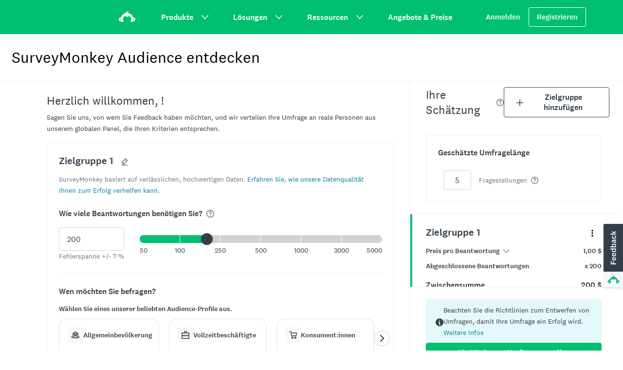

--- FILE ---
content_type: text/html; charset=utf-8
request_url: https://de.surveymonkey.com/collect/audience/preview/?ut_source=market_research&ut_source2=resources%2Ftop-pricing-methods-to-help-price-your-product&ut_source3=sm-button
body_size: 3504
content:
<!DOCTYPE html>
<html lang="de">
    <head>
    <meta name='viewport' content='width=device-width, initial-scale=1, user-scalable=yes'/>
    <!-- Cookies Consent Notice start for www.surveymonkey.com -->
    <script nonce="uyHxFWeWnn2PYYvTcZEmjw&#x3D;&#x3D;">
      window.fides_overrides={fides_locale: "de"};
    </script>
    <script nonce="uyHxFWeWnn2PYYvTcZEmjw&#x3D;&#x3D;" src="https://www.surveymonkey.com/fides.js" type="text/javascript" charset="UTF-8" async></script>
    <script nonce="uyHxFWeWnn2PYYvTcZEmjw&#x3D;&#x3D;" type="text/javascript">
      // Store the original cookie setter
      document.cookieSetter = Object.getOwnPropertyDescriptor(Document.prototype, "cookie").set;

      var cookiesByNoticeKey = {};
      var previousConsent = {};

      function deleteCookie(cookieName) {
          const paths = ["/"];
          paths.forEach(path => {
              // Delete the cookie by original implementation
              document.cookieSetter(`${cookieName}=; expires=Thu, 01 Jan 1970 00:00:00 UTC; path=${path}`);
          });
      }

      function updateConsentSettings() {
          // Ensure Fides.consent exists
          if (!Fides.consent) {
              return;
          }

          // Get current cookies from document.cookie
          const currentCookies = new Set(document.cookie.split("; ").map(cookie => cookie.split("=")[0]));

          // Detect revoked consents (categories that were previously `true` but now `false`)
          for (const [noticeKey, wasConsented] of Object.entries(previousConsent)) {
              if (wasConsented && !Fides.consent[noticeKey]) {
                  // Find and delete only cookies that are currently present
                  (cookiesByNoticeKey[noticeKey] || []).forEach(cookieName => {
                    if (currentCookies.has(cookieName)) {
                      deleteCookie(cookieName);
                    }
                  });
              }
          }

          // Save the latest consent state
          previousConsent = { ...Fides.consent };
      }

      function isCookieAllowed(cookieName) {
          // Ensure Fides.consent exists
          if (!Fides.consent) {
              return false;
          }

          // Headless mode: Check if all notice groups are allowed
          if (!Fides.experience?.privacy_notices) {
            return Object.values(Fides.consent).every(value => value === true);
          }

          // Check if the cookie belongs to a consented notice_key
          for (const [noticeKey, isConsented] of Object.entries(Fides.consent)) {
              if (isConsented && cookiesByNoticeKey[noticeKey]?.has(cookieName)) {
                return true;
              }
          }

          return false;
      }

      function setCookie(cookie) {
          if (!cookie) return;

          const cookieArr = cookie.split("=");
          if (!cookieArr.length) return;

          const cookieName = cookieArr[0].trim();

          // Check consent before setting the cookie
          if (!isCookieAllowed(cookieName)) return;

          // Set the cookie using the original JavaScript setter
          document.cookieSetter(cookie);
      }

      function enforceCookieSetter() {
        const originalDescriptor = Object.getOwnPropertyDescriptor(Document.prototype, "cookie");
        Object.defineProperty(document, "cookie", {
          get: originalDescriptor.get,
          set: setCookie,
          configurable: originalDescriptor.configurable,
          enumerable: originalDescriptor.enumerable,
        });
      }

      function addFidesExperienceNameToBody() {
        const experienceConfigName = Fides?.experience?.experience_config?.name;
        if (experienceConfigName) {
          document.body.classList.add(experienceConfigName);
        }
      }

      // Listen for Fides consent updates
      window.addEventListener("FidesUpdated", (evt) => {
          // Update consent settings when preferences change
          updateConsentSettings();
      });

      // Listen for when Fides is fully initialized
      window.addEventListener("FidesInitialized", () => {
        Fides.gtm();

        if (document.readyState === "loading") {
          window.addEventListener("DOMContentLoaded", () => {
            addFidesExperienceNameToBody();
          });
        } else {
          addFidesExperienceNameToBody();
        }
        // Create a mapping of cookies grouped by notice_key
        // Headless mode does not have privacy_notices
        if (Fides.experience?.privacy_notices) {
            cookiesByNoticeKey = Object.fromEntries(
                Fides.experience.privacy_notices.map(notice => [
                    notice.notice_key,
                    new Set(notice.cookies.map(cookie => cookie.name)) // Store cookies in a Set for quick lookup
                ])
            );
        }

        enforceCookieSetter();
        updateConsentSettings();
      });
    </script>
    <!-- Cookies Consent Notice end for www.surveymonkey.com -->
    <script type="text/javascript" nonce="uyHxFWeWnn2PYYvTcZEmjw&#x3D;&#x3D;">
    window.dataLayer = window.dataLayer || [];
    window.dataLayer.push({'environment': 'prod'});
    </script>
    
    
    <meta name="robots" content="noindex, nofollow" />

                    <link rel="stylesheet" href="https://prod.smassets.net/assets/smweb/legacy/coreweb/static/styles/sm-app-coreweb.868d6bb42831.css" />
        <link rel="stylesheet" href="https://cdn.smassets.net/assets/wds/4_24_1/wds-react/wds-react.min.css">
                    <link rel="stylesheet" href="https://prod.smassets.net/assets/smweb/legacy/coreweb/static/styles/sm-vend-webassets.af0741557ec8.css" />
                    <link rel="stylesheet" href="https://prod.smassets.net/assets/smweb/legacy/coreweb/static/styles/sm-vend-wrench-icons.645ffaeaa913.css" />
                    <link rel="stylesheet" href="https://prod.smassets.net/assets/smweb/legacy/coreweb/static/styles/sm-vend-wrench.f8622d8507a3.css" />
                    <link rel="stylesheet" href="https://prod.smassets.net/assets/smweb/legacy/coreweb/static/styles/sm-vend-default.b224a156b00d.css" />
        <!-- UCS Styles-->
    </head>
    <body class="wds-reset">
        <div id="reactApp"></div>

        <script class="sl_norewrite" nonce="uyHxFWeWnn2PYYvTcZEmjw&#x3D;&#x3D;" type="text/javascript">
        (function() {
          // Surveymonkey namespace
          var SM = window.SM = window.SM || {};
        
          SM.utils = SM.utils || {};
        
          // __WEBP_PUBLIC_PATH__
          window.__WEBP_PUBLIC_PATH__ = '//prod.smassets.net/assets/smweb/legacy/';
        
          // Payloads
          window.SM.__LOAD_PAYLOAD_CACHE__ = window.SM.__LOAD_PAYLOAD_CACHE__ || {};
            window.SM.__LOAD_PAYLOAD_CACHE__["openTelemetry"] = {"beaconUrl":"https://rum-ingest.us1.signalfx.com/v1/rum","rumAuth":"OCrwYn6e-K-2HPcOrYlKvg","app":"coreweb","environment":"prod","enabled":true,"sampleRate":"1","version":"main-20260121-20568","debug":false,"instrumentations":{"interactions":false}};
            window.SM.__LOAD_PAYLOAD_CACHE__["pageRequestId"] = "IGKwNyuH_RLCqg8r2cf1CQHyawDkiUMVU_x5Mv_yVJ-N55eMlBBXHQ==";
            window.SM.__LOAD_PAYLOAD_CACHE__["environment"] = {"countryCode":"US","languageCode":"de","languageId":8,"slLanguageLocale":"de-DE","ip":"18.191.211.176","subdomain":"de","domain":"surveymonkey","countryRegion":"","tld":"com"};
            window.SM.__LOAD_PAYLOAD_CACHE__["locale"] = {"isEUDC":false,"isEUSubdomain":false};
            window.SM.__LOAD_PAYLOAD_CACHE__["client-config"] = {"appName":"coreweb","appVersion":"main-20260121-20568","graphQLUri":"/graphql","loggingAPIPath":"/core/api/logger","dataAnalyticsAPIPath":"/core/api/metrics","mobileBannerDownloadLink":"https://bnc.lt/ED1d/CFfW4z3t6B","mobileURL":"mobile.surveymonkey.com","facebookPixelId":"","gtmId":"GTM-NGMP3BG","lookerHost":"looker.surveymonkey.com","amplitudeToken":"beb247315464a13bc86a0940b8c9bf9f","assetsHost":"//prod.smassets.net","assetsPath":"/assets/smweb","arrOffSurvey":"https://www.surveymonkey.com/r/YSPB7QS"};
            window.SM.__LOAD_PAYLOAD_CACHE__["user"] = {"id":"1","languageId":"1","languageName":"English","languageCode":"en","package":"1","packageCanonicalName":"basic","email":"","dataCenter":"US"};
            window.SM.__LOAD_PAYLOAD_CACHE__["GDPR"] = {"isGDPRCountry":false,"hasGDPRConsent":true,"hasExplictlyDenied":false,"onetrustBannerEnabled":true,"onetrustScriptTag":"63b291cb-5c88-4a9c-998a-b73fe0da2552","onetrustScriptSrc":"https://cdn-ukwest.onetrust.com/scripttemplates/otSDKStub.js","fidesBannerEnabled":true,"fidesScriptSrc":"https://www.surveymonkey.com/fides.js"};
            window.SM.__LOAD_PAYLOAD_CACHE__["routeMetadata"] = {"owner":"@webplatform/audience","route":"/collect/audience/preview"};
        })();
        </script>
                <script nonce="uyHxFWeWnn2PYYvTcZEmjw&#x3D;&#x3D;" type="text/javascript" src="https://prod.smassets.net/assets/smweb/legacy/coreweb/sm-webpack-runtime.7584fd24b216.js"></script>
                <script nonce="uyHxFWeWnn2PYYvTcZEmjw&#x3D;&#x3D;" type="text/javascript" src="https://prod.smassets.net/assets/smweb/legacy/coreweb/sm-vend-frameworks.81376b880375.js"></script>
                <script nonce="uyHxFWeWnn2PYYvTcZEmjw&#x3D;&#x3D;" type="text/javascript" src="https://prod.smassets.net/assets/smweb/legacy/coreweb/sm-vend-header.d516b1203d53.js"></script>
                <script nonce="uyHxFWeWnn2PYYvTcZEmjw&#x3D;&#x3D;" type="text/javascript" src="https://prod.smassets.net/assets/smweb/legacy/coreweb/sm-vend-webassets.571c82a776f3.js"></script>
                <script nonce="uyHxFWeWnn2PYYvTcZEmjw&#x3D;&#x3D;" type="text/javascript" src="https://prod.smassets.net/assets/smweb/legacy/coreweb/sm-vend-sm.9f46d94d47c8.js"></script>
                <script nonce="uyHxFWeWnn2PYYvTcZEmjw&#x3D;&#x3D;" type="text/javascript" src="https://prod.smassets.net/assets/smweb/legacy/coreweb/sm-vend-wrench-icons.06d9b1a3c817.js"></script>
                <script nonce="uyHxFWeWnn2PYYvTcZEmjw&#x3D;&#x3D;" type="text/javascript" src="https://prod.smassets.net/assets/smweb/legacy/coreweb/sm-vend-wrench.7f044e504999.js"></script>
                <script nonce="uyHxFWeWnn2PYYvTcZEmjw&#x3D;&#x3D;" type="text/javascript" src="https://prod.smassets.net/assets/smweb/legacy/coreweb/sm-vend-default.7894f96c4ccb.js"></script>
                <script nonce="uyHxFWeWnn2PYYvTcZEmjw&#x3D;&#x3D;" type="text/javascript" src="https://prod.smassets.net/assets/smweb/legacy/coreweb/sm-app-smwebscripts.d143f48cc577.js"></script>
                <script nonce="uyHxFWeWnn2PYYvTcZEmjw&#x3D;&#x3D;" type="text/javascript" src="https://prod.smassets.net/assets/smweb/legacy/coreweb/sm-app-coreweb.e6f13a3b2341.js"></script>
        <!-- UCS Scripts-->
            <script nonce="uyHxFWeWnn2PYYvTcZEmjw&#x3D;&#x3D;">window.lightningjs||function(n){var e="lightningjs";function t(e,t){var r,i,a,o,d,c;return t&&(t+=(/\?/.test(t)?"&":"?")+"lv=1"),n[e]||(r=window,i=document,a=e,o=i.location.protocol,d="load",c=0,function(){n[a]=function(){var t=arguments,i=this,o=++c,d=i&&i!=r&&i.id||0;function s(){return s.id=o,n[a].apply(s,arguments)}return(e.s=e.s||[]).push([o,d,t]),s.then=function(n,t,r){var i=e.fh[o]=e.fh[o]||[],a=e.eh[o]=e.eh[o]||[],d=e.ph[o]=e.ph[o]||[];return n&&i.push(n),t&&a.push(t),r&&d.push(r),s},s};var e=n[a]._={};function s(){e.P(d),e.w=1,n[a]("_load")}e.fh={},e.eh={},e.ph={},e.l=t?t.replace(/^\/\//,("https:"==o?o:"http:")+"//"):t,e.p={0:+new Date},e.P=function(n){e.p[n]=new Date-e.p[0]},e.w&&s(),r.addEventListener?r.addEventListener(d,s,!1):r.attachEvent("onload",s);var l=function(){function n(){return["<!DOCTYPE ",o,"><",o,"><head></head><",t,"><",r,' src="',e.l,'" nonce="uyHxFWeWnn2PYYvTcZEmjw&#x3D;&#x3D;"></',r,"></",t,"></",o,">"].join("")}var t="body",r="script",o="html",d=i[t];if(!d)return setTimeout(l,100);e.P(1);var c,s=i.createElement("div"),h=s.appendChild(i.createElement("div")),u=i.createElement("iframe");s.style.display="none",d.insertBefore(s,d.firstChild).id="lightningjs-"+a,u.frameBorder="0",u.id="lightningjs-frame-"+a,/MSIE[ ]+6/.test(navigator.userAgent)&&(u.src="javascript:false"),u.allowTransparency="true",h.appendChild(u);try{u.contentWindow.document.open()}catch(n){e.domain=i.domain,c="javascript:var d=document.open();d.domain='"+i.domain+"';",u.src=c+"void(0);"}try{var p=u.contentWindow.document;p.write(n()),p.close()}catch(e){u.src=c+'d.write("'+n().replace(/"/g,String.fromCharCode(92)+'"')+'");d.close();'}e.P(2)};e.l&&l()}()),n[e].lv="1",n[e]}var r=window.lightningjs=t(e);r.require=t,r.modules=n}({});window.usabilla_live = lightningjs.require("usabilla_live", "//w.usabilla.com/77c51d1bb6a2.js"); window.usabilla_live("hide");</script>
    </body>
</html>


--- FILE ---
content_type: text/css
request_url: https://prod.smassets.net/assets/smweb/legacy/coreweb/static/styles/sm-vend-wrench-icons.645ffaeaa913.css
body_size: 338
content:
.wrenchIcons__hWhGs{-webkit-font-smoothing:antialiased;fill:currentcolor;box-sizing:border-box;display:inline-block;font-family:var(--wrench-font-family-base);font-size:var(--wrench-font-size-body);font-size:inherit;height:1em;list-style:none;margin:0 auto;padding:0;text-align:center;vertical-align:middle;width:1em}.wrenchIcons-size-sm__7X1oE{font-size:14px}.wrenchIcons-size-md__NQaGz{font-size:16px}.wrenchIcons-size-lg__yi0em{font-size:24px}.wrenchIcons-size-xl__jXWuH{font-size:32px}.wrenchIcons-color-primary__2YIaH{fill:var(--wrench-color-primary-main)}.wrenchIcons-color-secondary__aqudX{fill:var(--wrench-color-secondary-main)}.wrenchIcons-color-success__SAgO1{fill:var(--wrench-color-success-main)}.wrenchIcons-color-warning__t\+2r5{fill:var(--wrench-color-warning-main)}.wrenchIcons-color-upgrade__Ylqj-{fill:var(--wrench-color-upgrade-main)}.wrenchIcons-color-error__YaIin{fill:var(--wrench-color-error-main)}.wrenchIcons-color-info__JRXQU{fill:var(--wrench-color-info-main)}.wrenchIcons-color-muted__BtFTU{fill:var(--wrench-color-muted-main)}.wrenchIcons-color-primary-onDark__K7KD9{fill:var(--wrench-color-primary-onDark)}.wrenchIcons-color-secondary-onDark__s5XQe{fill:var(--wrench-color-secondary-onDark)}.wrenchIcons-color-success-onDark__EcmSI{fill:var(--wrench-color-success-onDark)}.wrenchIcons-color-warning-onDark__zcfQ5{fill:var(--wrench-color-warning-onDark)}.wrenchIcons-color-upgrade-onDark__X1jRz{fill:var(--wrench-color-upgrade-onDark)}.wrenchIcons-color-error-onDark__Fgu2I{fill:var(--wrench-color-error-onDark)}.wrenchIcons-color-info-onDark__ZRHry{fill:var(--wrench-color-info-onDark)}.wrenchIcons-color-muted-onDark__FsWbB{fill:var(--wrench-color-muted-onDark)}.wrenchIcons-color-dark__SZ0nr{fill:var(--wrench-color-text-dark)}.wrenchIcons-color-light__D\+t5U{fill:var(--wrench-color-text-light)}.wrenchIcons-color-darkMuted__dY7zF{fill:var(--wrench-color-text-darkMuted)}.wrenchIcons-color-lightMuted__rlh0j{fill:var(--wrench-color-text-lightMuted)}.wrenchIcons-color-link__BElbS{fill:var(--wrench-color-link-main)}.wrenchIcons-color-one__QoDwN{fill:var(--wrench-color-data-one)}.wrenchIcons-color-two__vGdui{fill:var(--wrench-color-data-two)}.wrenchIcons-color-three__1z99v{fill:var(--wrench-color-data-three)}.wrenchIcons-color-four__QqWO-{fill:var(--wrench-color-data-four)}.wrenchIcons-color-five__uXMNt{fill:var(--wrench-color-data-five)}.wrenchIcons-color-six__9UdRx{fill:var(--wrench-color-data-six)}.wrenchIcons-color-seven__3K3uI{fill:var(--wrench-color-data-seven)}.wrenchIcons-color-eight__xEJwU{fill:var(--wrench-color-data-eight)}.wrenchIcons-color-nine__9j3hg{fill:var(--wrench-color-data-nine)}.wrenchIcons-color-ten__reFGF{fill:var(--wrench-color-data-ten)}
/*# sourceMappingURL=https://cdn.mtassets.net/assets/smweb/legacy/coreweb/static/styles/sm-vend-wrench-icons.645ffaeaa913.css.map*/

--- FILE ---
content_type: text/javascript
request_url: https://prod.smassets.net/assets/smweb/legacy/coreweb/sm-app-coreweb.e6f13a3b2341.js
body_size: 19324
content:
(self.webpackChunk=self.webpackChunk||[]).push([[8083],{89072:function(e,s,n){var t={"./da-DK":[729812,4469],"./da-DK.json":[729812,4469],"./de-DE":[318606,4469],"./de-DE.json":[318606,4469],"./es-LA":[438723,4469],"./es-LA.json":[438723,4469],"./fi-FI":[409882,4469],"./fi-FI.json":[409882,4469],"./fr-FR":[532388,4469],"./fr-FR.json":[532388,4469],"./it-IT":[990206,4469],"./it-IT.json":[990206,4469],"./ja-JP":[122717,4469],"./ja-JP.json":[122717,4469],"./ko-KR":[639791,4469],"./ko-KR.json":[639791,4469],"./nl-NL":[341788,4469],"./nl-NL.json":[341788,4469],"./no-NO":[879966,4469],"./no-NO.json":[879966,4469],"./pt-BR":[157848,4469],"./pt-BR.json":[157848,4469],"./ru-RU":[238906,4469],"./ru-RU.json":[238906,4469],"./sv-SE":[581287,4469],"./sv-SE.json":[581287,4469],"./tr-TR":[434904,4469],"./tr-TR.json":[434904,4469],"./zh-TW":[954115,4469],"./zh-TW.json":[954115,4469]};function webpackAsyncContext(e){if(!n.o(t,e))return Promise.resolve().then((function(){var s=new Error("Cannot find module '"+e+"'");throw s.code="MODULE_NOT_FOUND",s}));var s=t[e],d=s[0];return n.e(s[1]).then((function(){return n.t(d,19)}))}webpackAsyncContext.keys=function(){return Object.keys(t)},webpackAsyncContext.id=89072,e.exports=webpackAsyncContext},122376:function(e){"use strict";e.exports=jsdom},154414:function(e){function webpackEmptyContext(e){var s=new Error("Cannot find module '"+e+"'");throw s.code="MODULE_NOT_FOUND",s}webpackEmptyContext.keys=function(){return[]},webpackEmptyContext.resolve=webpackEmptyContext,webpackEmptyContext.id=154414,e.exports=webpackEmptyContext},249419:function(e,s,n){"use strict";var t=n(880078),d=n.n(t),a=n(20540),r=n(756216);const PageLoading=e=>{const s=(0,a.useState)(!1),n=d()(s,2),t=n[0],o=n[1];return(0,a.useEffect)((()=>{const s=setTimeout((()=>{o(!0)}),e.delay);return()=>clearTimeout(s)}),[e.delay]),a.createElement("div",{className:"coreweb-page-loading","data-testid":"PageLoading__Coreweb"},t?a.createElement("div",{className:"wds-flex wds-flex--x-center wds-m-t-5"},a.createElement(r.ProgressCircle,{continuous:!0})):null)};PageLoading.displayName="PageLoading",PageLoading.defaultProps={delay:200},s.A=PageLoading},271659:function(e,s,n){var t={"./da-DK":[269045,2384],"./da-DK.json":[269045,2384],"./de-DE":[571083,2384],"./de-DE.json":[571083,2384],"./es-LA":[114922,2384],"./es-LA.json":[114922,2384],"./fi-FI":[85475,2384],"./fi-FI.json":[85475,2384],"./fr-FR":[900317,2384],"./fr-FR.json":[900317,2384],"./it-IT":[635267,2384],"./it-IT.json":[635267,2384],"./ja-JP":[203568,2384],"./ja-JP.json":[203568,2384],"./ko-KR":[829530,2384],"./ko-KR.json":[829530,2384],"./nl-NL":[14113,2384],"./nl-NL.json":[14113,2384],"./no-NO":[321883,2384],"./no-NO.json":[321883,2384],"./pt-BR":[532053,2384],"./pt-BR.json":[532053,2384],"./ru-RU":[537827,2384],"./ru-RU.json":[537827,2384],"./sv-SE":[551650,2384],"./sv-SE.json":[551650,2384],"./tr-TR":[946973,2384],"./tr-TR.json":[946973,2384],"./zh-TW":[198230,2384],"./zh-TW.json":[198230,2384]};function webpackAsyncContext(e){if(!n.o(t,e))return Promise.resolve().then((function(){var s=new Error("Cannot find module '"+e+"'");throw s.code="MODULE_NOT_FOUND",s}));var s=t[e],d=s[0];return n.e(s[1]).then((function(){return n.t(d,19)}))}webpackAsyncContext.keys=function(){return Object.keys(t)},webpackAsyncContext.id=271659,e.exports=webpackAsyncContext},280788:function(e,s,n){var t={"./da-DK":[927330,4021],"./da-DK.json":[927330,4021],"./de-DE":[284848,4021],"./de-DE.json":[284848,4021],"./es-ES":[990642,4021],"./es-ES.json":[990642,4021],"./es-LA":[875313,4021],"./es-LA.json":[875313,4021],"./fi-FI":[721100,4021],"./fi-FI.json":[721100,4021],"./fr-FR":[68702,4021],"./fr-FR.json":[68702,4021],"./it-IT":[1288,4021],"./it-IT.json":[1288,4021],"./ja-JP":[527455,4021],"./ja-JP.json":[527455,4021],"./ko-KR":[789993,4021],"./ko-KR.json":[789993,4021],"./nl-NL":[653302,4021],"./nl-NL.json":[653302,4021],"./no-NO":[211664,4021],"./no-NO.json":[211664,4021],"./pt-BR":[852618,4021],"./pt-BR.json":[852618,4021],"./ru-RU":[762220,4021],"./ru-RU.json":[762220,4021],"./sv-SE":[313309,4021],"./sv-SE.json":[313309,4021],"./tr-TR":[287194,4021],"./tr-TR.json":[287194,4021],"./zh-TW":[264061,4021],"./zh-TW.json":[264061,4021]};function webpackAsyncContext(e){if(!n.o(t,e))return Promise.resolve().then((function(){var s=new Error("Cannot find module '"+e+"'");throw s.code="MODULE_NOT_FOUND",s}));var s=t[e],d=s[0];return n.e(s[1]).then((function(){return n.t(d,19)}))}webpackAsyncContext.keys=function(){return Object.keys(t)},webpackAsyncContext.id=280788,e.exports=webpackAsyncContext},288880:function(e,s,n){var t={"./ar":[974376,9410],"./ar.json":[974376,9410],"./bg-BG":[988776,9410],"./bg-BG.json":[988776,9410],"./bn-IN":[610169,9410],"./bn-IN.json":[610169,9410],"./bs-BA":[500386,9410],"./bs-BA.json":[500386,9410],"./ca-ES":[184242,9410],"./ca-ES.json":[184242,9410],"./cs-CZ":[134373,9410],"./cs-CZ.json":[134373,9410],"./cy-GB":[536307,9410],"./cy-GB.json":[536307,9410],"./da-DK":[659298,9410],"./da-DK.json":[659298,9410],"./de-DE":[16816,9410],"./de-DE.json":[16816,9410],"./el-GR":[42408,9410],"./el-GR.json":[42408,9410],"./es-ES":[238962,9410],"./es-ES.json":[238962,9410],"./es-LA":[123633,9410],"./es-LA.json":[123633,9410],"./et-EE":[785155,9410],"./et-EE.json":[785155,9410],"./eu-ES":[456360,9410],"./eu-ES.json":[456360,9410],"./fa-IR":[356058,9410],"./fa-IR.json":[356058,9410],"./fi-FI":[969420,9410],"./fi-FI.json":[969420,9410],"./fr-FR":[317022,9410],"./fr-FR.json":[317022,9410],"./ga-IE":[46372,9410],"./ga-IE.json":[46372,9410],"./he-IL":[402950,9410],"./he-IL.json":[402950,9410],"./hi-IN":[226768,9410],"./hi-IN.json":[226768,9410],"./hr-HR":[299906,9410],"./hr-HR.json":[299906,9410],"./hu-HU":[661608,9410],"./hu-HU.json":[661608,9410],"./hy-AM":[192997,9410],"./hy-AM.json":[192997,9410],"./id-ID":[359144,9410],"./id-ID.json":[359144,9410],"./is-IS":[227642,9410],"./is-IS.json":[227642,9410],"./it-IT":[733256,9410],"./it-IT.json":[733256,9410],"./ja-JP":[775775,9410],"./ja-JP.json":[775775,9410],"./ka-GE":[242462,9410],"./ka-GE.json":[242462,9410],"./ko-KR":[521961,9410],"./ko-KR.json":[521961,9410],"./lt-LT":[600962,9410],"./lt-LT.json":[600962,9410],"./lv-LV":[362866,9410],"./lv-LV.json":[362866,9410],"./mk-MK":[707282,9410],"./mk-MK.json":[707282,9410],"./ml-IN":[740230,9410],"./ml-IN.json":[740230,9410],"./ms":[305695,9410],"./ms.json":[305695,9410],"./nl-NL":[385270,9410],"./nl-NL.json":[385270,9410],"./no-NO":[459984,9410],"./no-NO.json":[459984,9410],"./pa-IN":[803104,9410],"./pa-IN.json":[803104,9410],"./pl-PL":[606514,9410],"./pl-PL.json":[606514,9410],"./pt-BR":[584586,9410],"./pt-BR.json":[584586,9410],"./pt-PT":[495442,9410],"./pt-PT.json":[495442,9410],"./ro-RO":[194760,9410],"./ro-RO.json":[194760,9410],"./ru-RU":[494188,9410],"./ru-RU.json":[494188,9410],"./sk-SK":[847058,9410],"./sk-SK.json":[847058,9410],"./sl-SI":[271383,9410],"./sl-SI.json":[271383,9410],"./sq-AL":[898083,9410],"./sq-AL.json":[898083,9410],"./sr-RS":[704286,9410],"./sr-RS.json":[704286,9410],"./sv-SE":[45277,9410],"./sv-SE.json":[45277,9410],"./sw":[700181,9410],"./sw.json":[700181,9410],"./ta-IN":[153572,9410],"./ta-IN.json":[153572,9410],"./te-IN":[500408,9410],"./te-IN.json":[500408,9410],"./th-TH":[870298,9410],"./th-TH.json":[870298,9410],"./tl-PH":[198994,9410],"./tl-PH.json":[198994,9410],"./tr-TR":[535514,9410],"./tr-TR.json":[535514,9410],"./uk-UA":[258120,9410],"./uk-UA.json":[258120,9410],"./vi-VN":[405645,9410],"./vi-VN.json":[405645,9410],"./zh-CN":[626721,9410],"./zh-CN.json":[626721,9410],"./zh-TW":[996029,9410],"./zh-TW.json":[996029,9410]};function webpackAsyncContext(e){if(!n.o(t,e))return Promise.resolve().then((function(){var s=new Error("Cannot find module '"+e+"'");throw s.code="MODULE_NOT_FOUND",s}));var s=t[e],d=s[0];return n.e(s[1]).then((function(){return n.t(d,19)}))}webpackAsyncContext.keys=function(){return Object.keys(t)},webpackAsyncContext.id=288880,e.exports=webpackAsyncContext},369936:function(e,s,n){var t={"./da-DK":[188216,4469],"./da-DK.json":[188216,4469],"./de-DE":[870674,4469],"./de-DE.json":[870674,4469],"./es-LA":[935479,4469],"./es-LA.json":[935479,4469],"./fi-FI":[348398,4469],"./fi-FI.json":[348398,4469],"./fr-FR":[36632,4469],"./fr-FR.json":[36632,4469],"./it-IT":[619090,4469],"./it-IT.json":[619090,4469],"./ja-JP":[557233,4469],"./ja-JP.json":[557233,4469],"./ko-KR":[30203,4469],"./ko-KR.json":[30203,4469],"./nl-NL":[958848,4469],"./nl-NL.json":[958848,4469],"./no-NO":[755810,4469],"./no-NO.json":[755810,4469],"./pt-BR":[340628,4469],"./pt-BR.json":[340628,4469],"./ru-RU":[207198,4469],"./ru-RU.json":[207198,4469],"./sv-SE":[611211,4469],"./sv-SE.json":[611211,4469],"./tr-TR":[450572,4469],"./tr-TR.json":[450572,4469],"./zh-TW":[885751,4469],"./zh-TW.json":[885751,4469]};function webpackAsyncContext(e){if(!n.o(t,e))return Promise.resolve().then((function(){var s=new Error("Cannot find module '"+e+"'");throw s.code="MODULE_NOT_FOUND",s}));var s=t[e],d=s[0];return n.e(s[1]).then((function(){return n.t(d,19)}))}webpackAsyncContext.keys=function(){return Object.keys(t)},webpackAsyncContext.id=369936,e.exports=webpackAsyncContext},399186:function(e,s,n){var t={"./da-DK":[893680,9267],"./da-DK.json":[893680,9267],"./de-DE":[97882,2961],"./de-DE.json":[97882,2961],"./es-LA":[607151,4346],"./es-LA.json":[607151,4346],"./fi-FI":[192086,3401],"./fi-FI.json":[192086,3401],"./fr-FR":[638048,8971],"./fr-FR.json":[638048,8971],"./it-IT":[672090,4025],"./it-IT.json":[672090,4025],"./ja-JP":[572089,9888],"./ja-JP.json":[572089,9888],"./ko-KR":[412083,6610],"./ko-KR.json":[412083,6610],"./nl-NL":[415048,9455],"./nl-NL.json":[415048,9455],"./no-NO":[56458,9761],"./no-NO.json":[56458,9761],"./pt-BR":[112444,8747],"./pt-BR.json":[112444,8747],"./ru-RU":[72454,6681],"./ru-RU.json":[72454,6681],"./sv-SE":[956275,4642],"./sv-SE.json":[956275,4642],"./tr-TR":[715316,4347],"./tr-TR.json":[715316,4347],"./zh-TW":[767199,5158],"./zh-TW.json":[767199,5158]};function webpackAsyncContext(e){if(!n.o(t,e))return Promise.resolve().then((function(){var s=new Error("Cannot find module '"+e+"'");throw s.code="MODULE_NOT_FOUND",s}));var s=t[e],d=s[0];return n.e(s[1]).then((function(){return n.t(d,19)}))}webpackAsyncContext.keys=function(){return Object.keys(t)},webpackAsyncContext.id=399186,e.exports=webpackAsyncContext},488978:function(e,s,n){"use strict";var t=n(629782),d=n.n(t),a=n(239886),r=n.n(a),o=n(880078),l=n.n(o),j=(n(545738),n(988283),n(271084),n(798351),n(21009),n(716683),n(693015),n(446108),n(220714),n(994288),n(915250),n(493360),n(406725),n(605612),n(242702),n(454201),n(460261),n(986517),n(720604),n(521181),n(400978),n(113299),n(393772),n(435722),n(432150),n(87957),n(68127),n(719553),n(676545),n(624200),n(995805),n(737510),n(440508),n(607934),n(318821),n(45339),n(678369),n(203601),n(124465),n(553634)),i=n(231590),m=n(20540),c=n(805254),f=n(581319),u=n(439159),p=n(755659),A=n.n(p),E=n(745242),b=n(200484),h=n(881900),C=n(64705);const y={__schema:{types:[{kind:"INTERFACE",name:"SurveyQuestion",possibleTypes:[{name:"PresentationQuestion"},{name:"SingleChoiceQuestion"},{name:"MultipleChoiceQuestion"},{name:"OpenEndedQuestion"},{name:"MatrixQuestion"},{name:"DemographicQuestion"},{name:"DatetimeQuestion"},{name:"BasicQuestion"}]},{kind:"INTERFACE",name:"BaseQuestionHeader",possibleTypes:[{name:"SurveyQuestionHeader"},{name:"VideoStimuliSurveyQuestionHeader"}]},{kind:"INTERFACE",name:"PaginatedList",possibleTypes:[{name:"AnalysisStandardViewList"},{name:"RespondentList"},{name:"SurveyRespondentResultsList"},{name:"SurveyQuestionColumnChoiceList"},{name:"SurveyQuestionList"},{name:"CollaboratorList"},{name:"CollectorList"},{name:"CrossTabReportList"},{name:"AnalysisResultsDashboardList"},{name:"SurveyPageList"},{name:"AnalysisSharedViewList"},{name:"SurveyQuestionRowList"},{name:"SurveyQuestionOptionList"},{name:"WordCloudTagList"},{name:"SurveyOtherResponseList"},{name:"TeamImageAssetsList"},{name:"ApplicationListingList"},{name:"LibraryAssetsList"},{name:"SurveyList"},{name:"AnalysisExportJobList"},{name:"SurveyTemplateList"},{name:"SurveyCategoryList"},{name:"SurveyCategoryIdList"},{name:"SurveyTemplateCategoryList"},{name:"SurveyTemplateAttributesList"},{name:"TeamSurveyList"},{name:"SurveyQuestionTemplateList"},{name:"BillingInvoiceList"},{name:"SurveyQuestionColumnList"},{name:"NotificationPreferenceList"}]},{kind:"INTERFACE",name:"AnalysisStandardViewFilterRule",possibleTypes:[{name:"QnAFilter"},{name:"CollectorFilter"},{name:"QuizScoreBucketsFilter"},{name:"TimePeriodFilter"},{name:"CompletenessFilter"},{name:"RandomAssignmentFilter"},{name:"RelativeTimePeriodFilter"},{name:"ResponseQualityFilter"},{name:"SinceLastInviteFilter"},{name:"TagFilter"}]},{kind:"INTERFACE",name:"AnalysisStandardViewCompareRule",possibleTypes:[{name:"QuestionAndAnswerCompare"},{name:"RandomAssignmentCompare"}]},{kind:"UNION",name:"SurveyRespondentAnswer",possibleTypes:[{name:"SurveyChoiceResponse"},{name:"SurveyImageChoiceResponse"},{name:"SurveyOtherResponse"},{name:"SurveyOpenEndedResponse"},{name:"SurveyMatrixResponse"},{name:"SurveyMatrixOtherResponse"},{name:"SurveyMatrixDropDownResponse"},{name:"SurveyMatrixOpenEndedResponse"},{name:"SurveyFileUploadResponse"},{name:"SurveyPaymentResponse"},{name:"SurveyPresentationImageResponse"},{name:"SurveyPresentationTextResponse"}]},{kind:"INTERFACE",name:"SurveyQuestionOption",possibleTypes:[{name:"SurveyQuestionRow"},{name:"SurveyQuestionOther"},{name:"SurveyQuestionColumn"},{name:"SurveyQuestionColumnChoice"}]},{kind:"INTERFACE",name:"Project",possibleTypes:[{name:"ConceptTestingProject"}]},{kind:"INTERFACE",name:"ProjectVariableConfiguration",possibleTypes:[{name:"DefaultConfiguration"},{name:"ImageStimuliVariableConfiguration"},{name:"TextStimuliVariableConfiguration"},{name:"VideoStimuliVariableConfiguration"},{name:"ProductStimuliVariableConfiguration"},{name:"NormsVariableConfiguration"},{name:"AttributesVariableConfiguration"},{name:"StimuliComparisonQuestionVariableConfiguration"},{name:"CustomQuestionsBeforeStimuliVariableConfiguration"},{name:"CustomQuestionsAfterStimuliVariableConfiguration"}]},{kind:"INTERFACE",name:"ProjectVariableAnswer",possibleTypes:[{name:"QuestionVariableAnswer"},{name:"QuestionBankVariableAnswer"},{name:"ValueVariableAnswer"}]},{kind:"INTERFACE",name:"ConceptTestingStimulus",possibleTypes:[{name:"ConceptTestingTextStimulus"},{name:"ConceptTestingImageStimulus"}]},{kind:"UNION",name:"AttributeQuestion",possibleTypes:[{name:"SingleChoiceQuestion"},{name:"MultipleChoiceQuestion"},{name:"OpenEndedQuestion"}]},{kind:"INTERFACE",name:"QuestionResponseSummary",possibleTypes:[{name:"OneDimensionalResponseSummary"},{name:"TwoDimensionalResponseSummary"},{name:"ThreeDimensionalResponseSummary"}]},{kind:"UNION",name:"MultipleComparisonQuestion",possibleTypes:[{name:"MultipleChoiceQuestion"},{name:"SingleChoiceQuestion"}]},{kind:"UNION",name:"CustomQuestion",possibleTypes:[{name:"SingleChoiceQuestion"},{name:"MultipleChoiceQuestion"},{name:"OpenEndedQuestion"}]},{kind:"INTERFACE",name:"ProjectEntity",possibleTypes:[{name:"ProjectAudienceCollectorEntity"},{name:"ProjectSurveyEntity"}]},{kind:"INTERFACE",name:"AudienceTargetingCriteria",possibleTypes:[{name:"AudienceRangeCriteria"},{name:"AudienceCategoricalCriteria"},{name:"AudienceHouseholdIncomeRangeCriteria"}]},{kind:"UNION",name:"AudienceCriteriaSelection",possibleTypes:[{name:"AudienceCategoricalCriteriaSelection"},{name:"AudienceRangeCriteriaSelection"},{name:"AudienceHouseholdIncomeRangeCriteriaSelection"}]},{kind:"UNION",name:"CustomQuestionResponseSummary",possibleTypes:[{name:"CustomQuestionAggregateResponseSummary"},{name:"CustomQuestionStimuliResponseSummary"}]},{kind:"INTERFACE",name:"ImageAsset",possibleTypes:[{name:"TeamImageAsset"}]},{kind:"INTERFACE",name:"TeamAsset",possibleTypes:[{name:"TeamImageAsset"}]},{kind:"INTERFACE",name:"Asset",possibleTypes:[{name:"TeamImageAsset"}]},{kind:"INTERFACE",name:"LibraryAsset",possibleTypes:[{name:"LibraryImage"},{name:"LibraryTheme"},{name:"LibraryCustomQuestion"},{name:"LibrarySurveyTemplate"},{name:"LibraryDocument"}]},{kind:"INTERFACE",name:"WelcomeFlowQuestion",possibleTypes:[{name:"WelcomeFlowSingleChoiceQuestion"},{name:"WelcomeFlowMultipleChoiceQuestion"},{name:"WelcomeFlowFlagQuestion"},{name:"WelcomeFlowNumberQuestion"},{name:"WelcomeFlowTextQuestion"}]},{kind:"INTERFACE",name:"SurveyQuestionTemplate",possibleTypes:[{name:"BasicQuestionTemplate"},{name:"SingleChoiceQuestionTemplate"},{name:"MatrixQuestionTemplate"},{name:"OpenEndedQuestionTemplate"},{name:"DemographicQuestionTemplate"},{name:"MultipleChoiceQuestionTemplate"},{name:"DatetimeQuestionTemplate"},{name:"PresentationQuestionTemplate"}]},{kind:"INTERFACE",name:"QuestionVariableAnswerData",possibleTypes:[{name:"DefaultQuestionVariableAnswerData"},{name:"ABQuestionVariableAnswerData"},{name:"VideoABQuestionVariableAnswerData"}]},{kind:"INTERFACE",name:"SurveyQuestionTemplateOption",possibleTypes:[{name:"SurveyQuestionTemplateRow"},{name:"SurveyQuestionTemplateOther"},{name:"SurveyQuestionTemplateColumn"},{name:"SurveyQuestionTemplateColumnChoice"}]},{kind:"UNION",name:"DashboardQuestionResponse",possibleTypes:[{name:"DashboardQuestionOpenEndedResponse"},{name:"DashboardQuestionCloseEndedResponse"}]}]}},k=Object.fromEntries(y.__schema.types.map((e=>[e.name,e.possibleTypes.map((e=>e.name))])));var S=n(588157),L=n(213705),T=n(249419);n(129492),n(781307);const R=(0,L.Ay)((()=>Promise.all([n.e(1877),n.e(2734),n.e(8670)]).then(n.bind(n,400375))),{fallback:m.createElement(T.A,null)}),N=(0,L.Ay)((()=>Promise.all([n.e(8780),n.e(2734),n.e(1693),n.e(5603)]).then(n.bind(n,102242))),{fallback:m.createElement(T.A,null)}),I=(0,L.Ay)((()=>Promise.all([n.e(5089),n.e(1877),n.e(2734),n.e(1137)]).then(n.bind(n,190275))),{fallback:m.createElement(T.A,null)}),g=(0,L.Ay)((()=>Promise.all([n.e(2761),n.e(5089),n.e(9410),n.e(9032),n.e(1877),n.e(2734),n.e(7466)]).then(n.bind(n,874812))),{fallback:m.createElement(T.A,null)}),M=(0,L.Ay)((()=>Promise.all([n.e(8780),n.e(9410),n.e(1877),n.e(6349),n.e(5637),n.e(2734),n.e(7314),n.e(925),n.e(2985)]).then(n.bind(n,643272))),{fallback:m.createElement(T.A,null)}),G=(0,L.Ay)((()=>Promise.all([n.e(2761),n.e(5089),n.e(8780),n.e(9410),n.e(9032),n.e(3367),n.e(1877),n.e(6349),n.e(5637),n.e(2734),n.e(9474)]).then(n.bind(n,268611))),{fallback:m.createElement(T.A,null)}),v=(0,L.Ay)((()=>Promise.all([n.e(2761),n.e(8780),n.e(9410),n.e(9032),n.e(1877),n.e(2734),n.e(5046)]).then(n.bind(n,921538))),{fallback:m.createElement(T.A,null)}),w=(0,L.Ay)((()=>n.e(6335).then(n.bind(n,80870))),{fallback:m.createElement(T.A,null)}),P=(0,L.Ay)((()=>Promise.all([n.e(3877),n.e(8780),n.e(1877),n.e(2734),n.e(9824)]).then(n.bind(n,269614))),{fallback:m.createElement(T.A,null)}),D=(0,L.Ay)((()=>Promise.all([n.e(8780),n.e(1877),n.e(9928)]).then(n.bind(n,66773))),{fallback:m.createElement(T.A,null)}),O=(0,L.Ay)((()=>n.e(4300).then(n.bind(n,553537))),{fallback:m.createElement(T.A,null)}),B=(0,L.Ay)((()=>Promise.all([n.e(2761),n.e(3857),n.e(5089),n.e(8780),n.e(7051),n.e(9410),n.e(9032),n.e(1877),n.e(4300),n.e(8218),n.e(1334),n.e(2636),n.e(8954),n.e(2734),n.e(4843),n.e(8011),n.e(7314),n.e(3873),n.e(7315),n.e(3832),n.e(9083),n.e(2533),n.e(2606),n.e(3755),n.e(2563),n.e(7645),n.e(9317),n.e(8419)]).then(n.bind(n,616951))),{fallback:m.createElement(T.A,null)}),F=(0,L.Ay)((()=>Promise.all([n.e(2761),n.e(3857),n.e(5089),n.e(8780),n.e(7051),n.e(9410),n.e(9032),n.e(1877),n.e(4300),n.e(8218),n.e(1334),n.e(2636),n.e(8954),n.e(2734),n.e(4843),n.e(8011),n.e(7314),n.e(3873),n.e(7315),n.e(3832),n.e(9083),n.e(2533),n.e(2606),n.e(3755),n.e(2563),n.e(7645),n.e(9317),n.e(8419)]).then(n.bind(n,461169))),{fallback:m.createElement(T.A,null)}),K=(0,L.Ay)((()=>Promise.all([n.e(4468),n.e(1877),n.e(2734),n.e(4376),n.e(5402)]).then(n.bind(n,942469))),{fallback:m.createElement(T.A,null)}),H=(0,L.Ay)((()=>n.e(9444).then(n.bind(n,642147))),{fallback:m.createElement(T.A,null)}),U=(0,L.Ay)((()=>n.e(7426).then(n.bind(n,586598))),{fallback:m.createElement(T.A,null)}),z=(0,L.Ay)((()=>Promise.all([n.e(9410),n.e(1877),n.e(2734),n.e(3330)]).then(n.bind(n,884038))),{fallback:m.createElement(T.A,null)}),Q=(0,L.Ay)((()=>n.e(1538).then(n.bind(n,466230))),{fallback:m.createElement(T.A,null)}),q=(0,L.Ay)((()=>Promise.all([n.e(2734),n.e(839)]).then(n.bind(n,729205))),{fallback:m.createElement(T.A,null)}),x=(0,L.Ay)((()=>n.e(353).then(n.bind(n,212477))),{fallback:m.createElement(T.A,null)}),V=(0,L.Ay)((()=>Promise.all([n.e(4468),n.e(1877),n.e(4300),n.e(2734),n.e(8730),n.e(2892)]).then(n.bind(n,615714))),{fallback:m.createElement(T.A,null)}),W=(0,L.Ay)((()=>Promise.all([n.e(8780),n.e(1877),n.e(9335)]).then(n.bind(n,77391))),{fallback:m.createElement(T.A,null)}),Y=(0,L.Ay)((()=>Promise.all([n.e(8780),n.e(1877),n.e(9335)]).then(n.bind(n,477957))),{fallback:m.createElement(T.A,null)}),J=(0,L.Ay)((()=>Promise.all([n.e(9410),n.e(1877),n.e(2734),n.e(4843),n.e(8011),n.e(9083),n.e(5267),n.e(682),n.e(8762)]).then(n.bind(n,171895))),{fallback:m.createElement(T.A,null)}),Z=(0,L.Ay)((()=>Promise.all([n.e(9410),n.e(1877),n.e(2734),n.e(4843),n.e(8011),n.e(3873),n.e(2289),n.e(2989)]).then(n.bind(n,692645))),{fallback:m.createElement(T.A,null)}),_=(0,L.Ay)((()=>Promise.all([n.e(9410),n.e(1877),n.e(2734),n.e(8682)]).then(n.bind(n,283477))),{fallback:m.createElement(T.A,null)}),X=(0,L.Ay)((()=>Promise.all([n.e(9410),n.e(1877),n.e(2734),n.e(4843),n.e(8011),n.e(3873),n.e(9083),n.e(2533),n.e(5267),n.e(2289),n.e(4545),n.e(9317),n.e(4092)]).then(n.bind(n,997320))),{fallback:m.createElement(T.A,null)}),$=(0,L.Ay)((()=>Promise.all([n.e(9410),n.e(1877),n.e(2734),n.e(4843),n.e(8011),n.e(3873),n.e(2533),n.e(9880)]).then(n.bind(n,326276))),{fallback:m.createElement(T.A,null)}),ee=(0,L.Ay)((()=>Promise.all([n.e(8780),n.e(1877),n.e(5849),n.e(4521)]).then(n.bind(n,375849))),{fallback:m.createElement(T.A,null)}),se=(0,L.Ay)((()=>Promise.all([n.e(1877),n.e(4687)]).then(n.bind(n,894352))),{fallback:m.createElement(T.A,null)}),ne=(0,L.Ay)((()=>Promise.all([n.e(1877),n.e(3393)]).then(n.bind(n,633265))),{fallback:m.createElement(T.A,null)}),te=(0,L.Ay)((()=>Promise.all([n.e(1877),n.e(2734),n.e(6040)]).then(n.bind(n,434631))),{fallback:m.createElement(T.A,null)}),de=(0,L.Ay)((()=>n.e(6168).then(n.bind(n,324796))),{fallback:m.createElement(T.A,null)}),ae=(0,L.Ay)((()=>n.e(3521).then(n.bind(n,848842))),{fallback:m.createElement(T.A,null)}),re=(0,L.Ay)((()=>Promise.all([n.e(7051),n.e(1877),n.e(2734),n.e(597),n.e(892)]).then(n.bind(n,886962))),{fallback:m.createElement(T.A,null)}),oe=(0,L.Ay)((()=>Promise.all([n.e(1877),n.e(2734),n.e(5653)]).then(n.bind(n,328739))),{fallback:null}),App=()=>m.createElement(S.dO,null,m.createElement(S.qh,{path:"/connect/oauth",exact:!0,component:ae}),m.createElement(S.qh,{path:"/:page(summary|stories|connect)/:encryptedSid"},m.createElement(z,null)),m.createElement(S.qh,{path:"/analyze",component:N}),m.createElement(S.qh,{path:"/analyze-sandbox",component:I}),m.createElement(S.qh,{path:"/dashboards/:sharedKey",component:g}),m.createElement(S.qh,{path:"/live/results",component:G}),m.createElement(S.qh,{path:"/results/:sharedViewKey/instant",component:M}),m.createElement(S.qh,{path:"/crosstabs",component:v}),m.createElement(S.qh,{path:"/collect/audience",component:w}),m.createElement(S.qh,{path:"/collect/list-page",component:J}),m.createElement(S.qh,{path:"/collect/weblink",component:X}),m.createElement(S.qh,{path:"/collect/website-collector",component:Z}),m.createElement(S.qh,{path:"/collect/email-page",component:_}),m.createElement(S.qh,{path:"/collect/emailoptions",component:$}),m.createElement(S.qh,{path:"/profile/paywall-2-plan-modal",component:ee}),m.createElement(S.qh,{path:"/profile",exact:!0,component:P}),m.createElement(S.qh,{path:"/profile/portable",component:D}),m.createElement(S.qh,{path:"/profile/:profilePath",component:P}),m.createElement(S.qh,{path:"/create",component:O}),m.createElement(S.qh,{path:"/solutions/:solutionCategory/:solutionId/studies/:studyId/setup/study-header",component:F}),m.createElement(S.qh,{path:"/market-research/solutions/get-started",component:B}),m.createElement(S.qh,{path:"/solutions",component:B}),m.createElement(S.qh,{path:"/team/users/seat_request",component:Q}),m.createElement(S.qh,{path:"/team/users/more_seats_request",component:q}),m.createElement(S.qh,{path:"/team",component:K}),m.createElement(S.qh,{path:"/user/account/select",component:R}),m.createElement(S.qh,{path:"/user",component:H}),m.createElement(S.qh,{path:"/notifications",component:H}),m.createElement(S.qh,{path:"/:page(collect)/add"},m.createElement(z,null)),m.createElement(S.qh,{path:"/billing",component:U}),m.createElement(S.qh,{path:"/checkout",component:x}),m.createElement(S.qh,{path:"/home",component:V}),m.createElement(S.qh,{path:"/buy-responses",component:W}),m.createElement(S.qh,{path:"/ml",component:Y}),m.createElement(S.qh,{path:"/request_access/:requestedId",component:se}),m.createElement(S.qh,{path:"/share-preview/:mangledId",component:ne}),m.createElement(S.qh,{path:"/share/:magicLinkId",component:te}),m.createElement(S.qh,{path:"/embed/sales-form-modal",component:oe}),m.createElement(S.qh,{path:"/embed/:moduleName/:featureKey?",component:de}),m.createElement(S.qh,{path:"/request-team-seat/:mangledId",component:re}),m.createElement(S.qh,{component:C.FourOhFourError}));App.displayName="App";var le=App;const je=["app","beaconUrl","environment","enabled","rumAuth","version","sampleRate"];function ownKeys(e,s){var n=Object.keys(e);if(Object.getOwnPropertySymbols){var t=Object.getOwnPropertySymbols(e);s&&(t=t.filter((function(s){return Object.getOwnPropertyDescriptor(e,s).enumerable}))),n.push.apply(n,t)}return n}function _objectSpread(e){for(var s=1;s<arguments.length;s++){var n=null!=arguments[s]?arguments[s]:{};s%2?ownKeys(Object(n),!0).forEach((function(s){r()(e,s,n[s])})):Object.getOwnPropertyDescriptors?Object.defineProperties(e,Object.getOwnPropertyDescriptors(n)):ownKeys(Object(n)).forEach((function(s){Object.defineProperty(e,s,Object.getOwnPropertyDescriptor(n,s))}))}return e}const ie=document.getElementById("reactApp"),me=(0,b.getClientEnvironmentDetails)().isBrowser&&window.SM.__LOAD_PAYLOAD_CACHE__||{};me.user=me.user||{},me.user.isAuthenticated=me.user.id&&"1"!==me.user.id;const ce=me.openTelemetry,fe=me.environment,ue=me.pageRequestId,pe=me["client-config"],Ae=pe.appName,Ee=pe.appVersion,be=pe.graphQLUri,he=me.gql,Ce=(void 0===he?{}:he).gqlCache,ye=void 0===Ce?{}:Ce;(0,C.initializeClientErrorHandler)();const LocalizedApp=e=>{let s=e.children,t=e.localeCode,d=e.languageCode;const a=m.useState("en-US"===t?{}:null),r=l()(a,2),o=r[0],j=r[1];return m.useEffect((()=>{"en-US"!==t&&Promise.all([n(399186)("./".concat(t)),n(596111)("./".concat(t)),n(271659)("./".concat(t)),n(280788)("./".concat(t)),n(946256)("./".concat(t)),n(288880)("./".concat(t)),n(369936)("./".concat(t)),n(89072)("./".concat(t)),n(509090)("./".concat(t))]).then((e=>{let s=l()(e,9),n=s[0],t=s[1],d=s[2],a=s[3],r=s[4],o=s[5],i=s[6],m=s[7],c=s[8];j(_objectSpread(_objectSpread(_objectSpread(_objectSpread(_objectSpread(_objectSpread(_objectSpread(_objectSpread(_objectSpread({},n),t),d),a),r),o),i),m),c))}))}),[t]),o?m.createElement(E.L10nProvider,{localeCode:t,languageCode:d,localeMessages:o},s):null};LocalizedApp.displayName="LocalizedApp";const ke=A()({uri:be,cacheHydration:ye,pageRequestId:ue,possibleTypes:k,typePolicies:{Query:{fields:{collectors:{merge:!0}}},AudienceProject:{fields:{progress:{merge:!0},invoice:{merge:!0},selectedCriteria:{merge:!0},status:{merge:!0}}},Survey:{fields:{links:{merge:!0},collaboration:{merge:!0}}},Team:{merge:!0,fields:{seatSummary:{merge:!0}}},User:{fields:{features:{merge:!0},preferences:{merge:!0}}},PaymentMethodCardDetails:{keyFields:["stripePlatformPaymentMethodId"]},ConceptTestingProject:{fields:{stimuli:{merge:!0}}},ConceptTestingStimuli:{fields:{question:{merge:!0},totalCount:{merge:!0}}}},linkOptions:{credentials:"include",batchInterval:30,batchKey:e=>e.getContext().batchName?e.getContext().batchName:"smweb"},metadata:{appName:Ae,appVersion:Ee},availableLoggedOutPaths:["/lo-graphql/crosstabs","/lo-graphql/rir","/lo-graphql/live-results"],customLinks:[(0,j.M2)({clientName:Ae,appVersion:Ee}),j.T1],authLink:new f.ApolloLink(((e,s)=>new u.Observable((n=>{let t;try{t=s(e).subscribe({next:e=>{if(e.errors){e.errors.find((e=>"SM_UNAUTHENTICATED"===e.extensions.code))&&(window.location.href="/user/sign-in/?ep=".concat(encodeURIComponent(window.location.pathname)))}n.next(e)},error:e=>n.error(e),complete:()=>n.complete()})}catch(d){n.error(d)}return()=>{t&&t.unsubscribe()}}))))}),Se=m.createElement(C.GlobalThemeProvider,{theme:h.WrenchTheme},m.createElement(C.ErrorBoundary,{FallbackComponent:C.FiveHundredErrorPage},m.createElement(C.HelmetProvider,null,m.createElement(f.ApolloProvider,{client:ke},m.createElement(i.BrowserRouter,null,m.createElement(C.StaticProvider,{value:_objectSpread({},me)},m.createElement(LocalizedApp,{localeCode:fe.slLanguageLocale,languageCode:fe.languageCode},m.createElement(le,null))))))));if(ce){const e=ce.app,s=ce.beaconUrl,n=ce.environment,t=ce.enabled,a=ce.rumAuth,r=ce.version,o=ce.sampleRate,l=d()(ce,je);(0,j.Hv)(_objectSpread({enabled:t,beaconUrl:s,rumAuth:a,appName:e,version:r,env:n,sampleRate:Number(o)},l))}(ie.innerHTML.trim().length?c.hydrate:c.render)(Se,document.getElementById("reactApp"))},509090:function(e,s,n){var t={"./da-DK":[615581,9410],"./da-DK.json":[615581,9410],"./de-DE":[722723,9410],"./de-DE.json":[722723,9410],"./es-ES":[168565,9410],"./es-ES.json":[168565,9410],"./es-LA":[43634,9410],"./es-LA.json":[43634,9410],"./fi-FI":[66587,9410],"./fi-FI.json":[66587,9410],"./fr-FR":[212341,9410],"./fr-FR.json":[212341,9410],"./it-IT":[191579,9410],"./it-IT.json":[191579,9410],"./ja-JP":[447720,9410],"./ja-JP.json":[447720,9410],"./ko-KR":[271554,9410],"./ko-KR.json":[271554,9410],"./nl-NL":[560825,9410],"./nl-NL.json":[560825,9410],"./no-NO":[701459,9410],"./no-NO.json":[701459,9410],"./pt-BR":[365037,9410],"./pt-BR.json":[365037,9410],"./ru-RU":[509403,9410],"./ru-RU.json":[509403,9410],"./sv-SE":[196698,9410],"./sv-SE.json":[196698,9410],"./tr-TR":[342421,9410],"./tr-TR.json":[342421,9410],"./zh-TW":[387214,9410],"./zh-TW.json":[387214,9410]};function webpackAsyncContext(e){if(!n.o(t,e))return Promise.resolve().then((function(){var s=new Error("Cannot find module '"+e+"'");throw s.code="MODULE_NOT_FOUND",s}));var s=t[e],d=s[0];return n.e(s[1]).then((function(){return n.t(d,19)}))}webpackAsyncContext.keys=function(){return Object.keys(t)},webpackAsyncContext.id=509090,e.exports=webpackAsyncContext},546217:function(e,s,n){var t={"./af":808340,"./af-NA":865936,"./af-NA.d":853156,"./af-NA.d.ts":853156,"./af-NA.js":865936,"./af.d":420368,"./af.d.ts":420368,"./af.js":808340,"./agq":840036,"./agq.d":988096,"./agq.d.ts":988096,"./agq.js":840036,"./ak":112983,"./ak.d":443959,"./ak.d.ts":443959,"./ak.js":112983,"./am":95477,"./am.d":164045,"./am.d.ts":164045,"./am.js":95477,"./ar":786776,"./ar-AE":302523,"./ar-AE.d":295811,"./ar-AE.d.ts":295811,"./ar-AE.js":302523,"./ar-BH":756095,"./ar-BH.d":263583,"./ar-BH.d.ts":263583,"./ar-BH.js":756095,"./ar-DJ":450423,"./ar-DJ.d":890071,"./ar-DJ.d.ts":890071,"./ar-DJ.js":450423,"./ar-DZ":38631,"./ar-DZ.d":43879,"./ar-DZ.d.ts":43879,"./ar-DZ.js":38631,"./ar-EG":543209,"./ar-EG.d":897945,"./ar-EG.d.ts":897945,"./ar-EG.js":543209,"./ar-EH":919652,"./ar-EH.d":529536,"./ar-EH.d.ts":529536,"./ar-EH.js":919652,"./ar-ER":845142,"./ar-ER.d":345282,"./ar-ER.d.ts":345282,"./ar-ER.js":845142,"./ar-IL":106052,"./ar-IL.d":430624,"./ar-IL.d.ts":430624,"./ar-IL.js":106052,"./ar-IQ":264407,"./ar-IQ.d":792503,"./ar-IQ.d.ts":792503,"./ar-IQ.js":264407,"./ar-JO":654678,"./ar-JO.d":969730,"./ar-JO.d.ts":969730,"./ar-JO.js":654678,"./ar-KM":254661,"./ar-KM.d":445,"./ar-KM.d.ts":445,"./ar-KM.js":254661,"./ar-KW":528731,"./ar-KW.d":456547,"./ar-KW.d.ts":456547,"./ar-KW.js":528731,"./ar-LB":179047,"./ar-LB.d":47655,"./ar-LB.d.ts":47655,"./ar-LB.js":179047,"./ar-LY":789906,"./ar-LY.d":629718,"./ar-LY.d.ts":629718,"./ar-LY.js":789906,"./ar-MA":59051,"./ar-MA.d":686227,"./ar-MA.d.ts":686227,"./ar-MA.js":59051,"./ar-MR":55646,"./ar-MR.d":564714,"./ar-MR.d.ts":564714,"./ar-MR.js":55646,"./ar-OM":887937,"./ar-OM.d":962321,"./ar-OM.d.ts":962321,"./ar-OM.js":887937,"./ar-PS":558308,"./ar-PS.d":728896,"./ar-PS.d.ts":728896,"./ar-PS.js":558308,"./ar-QA":429647,"./ar-QA.d":580175,"./ar-QA.d.ts":580175,"./ar-QA.js":429647,"./ar-SA":874969,"./ar-SA.d":997097,"./ar-SA.d.ts":997097,"./ar-SA.js":874969,"./ar-SD":888758,"./ar-SD.d":751394,"./ar-SD.d.ts":751394,"./ar-SD.js":888758,"./ar-SO":876859,"./ar-SO.d":572035,"./ar-SO.d.ts":572035,"./ar-SO.js":876859,"./ar-SS":478023,"./ar-SS.d":4423,"./ar-SS.d.ts":4423,"./ar-SS.js":478023,"./ar-SY":70097,"./ar-SY.d":131265,"./ar-SY.d.ts":131265,"./ar-SY.js":70097,"./ar-TD":722605,"./ar-TD.d":246021,"./ar-TD.d.ts":246021,"./ar-TD.js":722605,"./ar-TN":829091,"./ar-TN.d":728459,"./ar-TN.d.ts":728459,"./ar-TN.js":829091,"./ar-YE":980595,"./ar-YE.d":27835,"./ar-YE.d.ts":27835,"./ar-YE.js":980595,"./ar.d":989676,"./ar.d.ts":989676,"./ar.js":786776,"./as":230703,"./as.d":652079,"./as.d.ts":652079,"./as.js":230703,"./asa":538160,"./asa.d":642244,"./asa.d.ts":642244,"./asa.js":538160,"./ast":432883,"./ast.d":526907,"./ast.d.ts":526907,"./ast.js":432883,"./az":202160,"./az-Cyrl":830895,"./az-Cyrl.d":450735,"./az-Cyrl.d.ts":450735,"./az-Cyrl.js":830895,"./az-Latn":872848,"./az-Latn.d":545508,"./az-Latn.d.ts":545508,"./az-Latn.js":872848,"./az.d":43844,"./az.d.ts":43844,"./az.js":202160,"./bas":407629,"./bas.d":591717,"./bas.d.ts":591717,"./bas.js":407629,"./be":535258,"./be-tarask":344011,"./be-tarask.d":977651,"./be-tarask.d.ts":977651,"./be-tarask.js":344011,"./be.d":307390,"./be.d.ts":307390,"./be.js":535258,"./bem":415131,"./bem.d":618083,"./bem.d.ts":618083,"./bem.js":415131,"./bez":957378,"./bez.d":480614,"./bez.d.ts":480614,"./bez.js":957378,"./bg":55408,"./bg.d":909508,"./bg.d.ts":909508,"./bg.js":55408,"./bm":986466,"./bm.d":468614,"./bm.d.ts":468614,"./bm.js":986466,"./bn":83951,"./bn-IN":300107,"./bn-IN.d":458163,"./bn-IN.d.ts":458163,"./bn-IN.js":300107,"./bn.d":517743,"./bn.d.ts":517743,"./bn.js":83951,"./bo":640024,"./bo-IN":721934,"./bo-IN.d":459450,"./bo-IN.d.ts":459450,"./bo-IN.js":721934,"./bo.d":855340,"./bo.d.ts":855340,"./bo.js":640024,"./br":950131,"./br.d":794171,"./br.d.ts":794171,"./br.js":950131,"./brx":381275,"./brx.d":572259,"./brx.d.ts":572259,"./brx.js":381275,"./bs":161260,"./bs-Cyrl":985667,"./bs-Cyrl.d":114923,"./bs-Cyrl.d.ts":114923,"./bs-Cyrl.js":985667,"./bs-Latn":582324,"./bs-Latn.d":205040,"./bs-Latn.d.ts":205040,"./bs-Latn.js":582324,"./bs.d":285896,"./bs.d.ts":285896,"./bs.js":161260,"./ca":542455,"./ca-AD":49413,"./ca-AD.d":282365,"./ca-AD.d.ts":282365,"./ca-AD.js":49413,"./ca-ES-valencia":683918,"./ca-ES-valencia.d":530746,"./ca-ES-valencia.d.ts":530746,"./ca-ES-valencia.js":683918,"./ca-FR":702536,"./ca-FR.d":485948,"./ca-FR.d.ts":485948,"./ca-FR.js":702536,"./ca-IT":503885,"./ca-IT.d":51365,"./ca-IT.d.ts":51365,"./ca-IT.js":503885,"./ca.d":922071,"./ca.d.ts":922071,"./ca.js":542455,"./ccp":914917,"./ccp-IN":834953,"./ccp-IN.d":269241,"./ccp-IN.d.ts":269241,"./ccp-IN.js":834953,"./ccp.d":845341,"./ccp.d.ts":845341,"./ccp.js":914917,"./ce":937747,"./ce.d":32475,"./ce.d.ts":32475,"./ce.js":937747,"./ceb":480997,"./ceb.d":572893,"./ceb.d.ts":572893,"./ceb.js":480997,"./cgg":995132,"./cgg.d":53816,"./cgg.d.ts":53816,"./cgg.js":995132,"./chr":599168,"./chr.d":21556,"./chr.d.ts":21556,"./chr.js":599168,"./ckb":574475,"./ckb-IR":875939,"./ckb-IR.d":379723,"./ckb-IR.d.ts":379723,"./ckb-IR.js":875939,"./ckb.d":420339,"./ckb.d.ts":420339,"./ckb.js":574475,"./cs":358697,"./cs.d":461401,"./cs.d.ts":461401,"./cs.js":358697,"./cy":236879,"./cy.d":171663,"./cy.d.ts":171663,"./cy.js":236879,"./da":450316,"./da-GL":569246,"./da-GL.d":705258,"./da-GL.d.ts":705258,"./da-GL.js":569246,"./da.d":276584,"./da.d.ts":276584,"./da.js":450316,"./dav":932368,"./dav.d":415652,"./dav.d.ts":415652,"./dav.js":932368,"./de":665568,"./de-AT":537068,"./de-AT.d":98440,"./de-AT.d.ts":98440,"./de-AT.js":537068,"./de-BE":422452,"./de-BE.d":483440,"./de-BE.d.ts":483440,"./de-BE.js":422452,"./de-CH":494906,"./de-CH.d":433822,"./de-CH.d.ts":433822,"./de-CH.js":494906,"./de-IT":69444,"./de-IT.d":677856,"./de-IT.d.ts":677856,"./de-IT.js":69444,"./de-LI":269130,"./de-LI.d":775758,"./de-LI.d.ts":775758,"./de-LI.js":269130,"./de-LU":868270,"./de-LU.d":768602,"./de-LU.d.ts":768602,"./de-LU.js":868270,"./de.d":745108,"./de.d.ts":745108,"./de.js":665568,"./dje":664702,"./dje.d":281930,"./dje.d.ts":281930,"./dje.js":664702,"./doi":288855,"./doi.d":807991,"./doi.d.ts":807991,"./doi.js":288855,"./dsb":483550,"./dsb.d":34218,"./dsb.d.ts":34218,"./dsb.js":483550,"./dua":526913,"./dua.d":972945,"./dua.d.ts":972945,"./dua.js":526913,"./dyo":117975,"./dyo.d":985783,"./dyo.d.ts":985783,"./dyo.js":117975,"./dz":656205,"./dz.d":331109,"./dz.d.ts":331109,"./dz.js":656205,"./ebu":498969,"./ebu.d":522665,"./ebu.d.ts":522665,"./ebu.js":498969,"./ee":441129,"./ee-TG":296687,"./ee-TG.d":152751,"./ee-TG.d.ts":152751,"./ee-TG.js":296687,"./ee.d":188953,"./ee.d.ts":188953,"./ee.js":441129,"./el":180354,"./el-CY":494611,"./el-CY.d":955547,"./el-CY.d.ts":955547,"./el-CY.js":494611,"./el.d":273382,"./el.d.ts":273382,"./el.js":180354,"./en":184952,"./en-001":540754,"./en-001.d":819990,"./en-001.d.ts":819990,"./en-001.js":540754,"./en-150":900363,"./en-150.d":366643,"./en-150.d.ts":366643,"./en-150.js":900363,"./en-AE":287003,"./en-AE.d":351779,"./en-AE.d.ts":351779,"./en-AE.js":287003,"./en-AG":450909,"./en-AG.d":496981,"./en-AG.d.ts":496981,"./en-AG.js":450909,"./en-AI":757431,"./en-AI.d":141079,"./en-AI.d.ts":141079,"./en-AI.js":757431,"./en-AS":697137,"./en-AS.d":102433,"./en-AS.d.ts":102433,"./en-AS.js":697137,"./en-AT":433764,"./en-AT.d":888704,"./en-AT.d.ts":888704,"./en-AT.js":433764,"./en-AU":515211,"./en-AU.d":423795,"./en-AU.d.ts":423795,"./en-AU.js":515211,"./en-BB":876793,"./en-BB.d":459017,"./en-BB.d.ts":459017,"./en-BB.js":876793,"./en-BE":517964,"./en-BE.d":327656,"./en-BE.d.ts":327656,"./en-BE.js":517964,"./en-BI":762888,"./en-BI.d":534268,"./en-BI.d.ts":534268,"./en-BI.js":762888,"./en-BM":447092,"./en-BM.d":968048,"./en-BM.d.ts":968048,"./en-BM.js":447092,"./en-BS":149946,"./en-BS.d":52766,"./en-BS.d.ts":52766,"./en-BS.js":149946,"./en-BW":976518,"./en-BW.d":924242,"./en-BW.d.ts":924242,"./en-BW.js":976518,"./en-BZ":805169,"./en-BZ.d":292961,"./en-BZ.d.ts":292961,"./en-BZ.js":805169,"./en-CA":958249,"./en-CA.d":796953,"./en-CA.d.ts":796953,"./en-CA.js":958249,"./en-CC":306919,"./en-CC.d":808551,"./en-CC.d.ts":808551,"./en-CC.js":306919,"./en-CH":790530,"./en-CH.d":304678,"./en-CH.d.ts":304678,"./en-CH.js":790530,"./en-CK":836431,"./en-CK.d":930511,"./en-CK.d.ts":930511,"./en-CK.js":836431,"./en-CM":59277,"./en-CM.d":744421,"./en-CM.d.ts":744421,"./en-CM.js":59277,"./en-CX":917778,"./en-CX.d":390614,"./en-CX.d.ts":390614,"./en-CX.js":917778,"./en-CY":385409,"./en-CY.d":588881,"./en-CY.d.ts":588881,"./en-CY.js":385409,"./en-DE":319070,"./en-DE.d":636074,"./en-DE.d.ts":636074,"./en-DE.js":319070,"./en-DG":430868,"./en-DG.d":526032,"./en-DG.d.ts":526032,"./en-DG.js":430868,"./en-DK":94208,"./en-DK.d":562356,"./en-DK.d.ts":562356,"./en-DK.js":94208,"./en-DM":442294,"./en-DM.d":236066,"./en-DM.d.ts":236066,"./en-DM.js":442294,"./en-ER":295542,"./en-ER.d":101730,"./en-ER.d.ts":101730,"./en-ER.js":295542,"./en-FI":665292,"./en-FI.d":979240,"./en-FI.d.ts":979240,"./en-FI.js":665292,"./en-FJ":623573,"./en-FJ.d":253805,"./en-FJ.d.ts":253805,"./en-FJ.js":623573,"./en-FK":11734,"./en-FK.d":592514,"./en-FK.d.ts":592514,"./en-FK.js":11734,"./en-FM":880544,"./en-FM.d":964116,"./en-FM.d.ts":964116,"./en-FM.js":880544,"./en-GB":516196,"./en-GB.d":616256,"./en-GB.d.ts":616256,"./en-GB.js":516196,"./en-GD":395330,"./en-GD.d":976038,"./en-GD.d.ts":976038,"./en-GD.js":395330,"./en-GG":534287,"./en-GG.d":601871,"./en-GG.d.ts":601871,"./en-GG.js":534287,"./en-GH":527622,"./en-GH.d":3794,"./en-GH.d.ts":3794,"./en-GH.js":527622,"./en-GI":95365,"./en-GI.d":623229,"./en-GI.d.ts":623229,"./en-GI.js":95365,"./en-GM":139753,"./en-GM.d":891609,"./en-GM.d.ts":891609,"./en-GM.js":139753,"./en-GU":532737,"./en-GU.d":274641,"./en-GU.d.ts":274641,"./en-GU.js":532737,"./en-GY":993173,"./en-GY.d":119469,"./en-GY.d.ts":119469,"./en-GY.js":993173,"./en-HK":626228,"./en-HK.d":881456,"./en-HK.d.ts":881456,"./en-HK.js":626228,"./en-IE":379075,"./en-IE.d":400619,"./en-IE.d.ts":400619,"./en-IE.js":379075,"./en-IL":90532,"./en-IL.d":892480,"./en-IL.d.ts":892480,"./en-IL.js":90532,"./en-IM":655627,"./en-IM.d":427571,"./en-IM.d.ts":427571,"./en-IM.js":655627,"./en-IN":754414,"./en-IN.d":667546,"./en-IN.d.ts":667546,"./en-IN.js":754414,"./en-IO":815117,"./en-IO.d":692005,"./en-IO.d.ts":692005,"./en-IO.js":815117,"./en-JE":729236,"./en-JE.d":427664,"./en-JE.d.ts":427664,"./en-JE.js":729236,"./en-JM":109676,"./en-JM.d":989832,"./en-JM.d.ts":989832,"./en-JM.js":109676,"./en-KE":850477,"./en-KE.d":6917,"./en-KE.d.ts":6917,"./en-KE.js":850477,"./en-KI":100489,"./en-KI.d":610041,"./en-KI.d.ts":610041,"./en-KI.js":100489,"./en-KN":352028,"./en-KN.d":769560,"./en-KN.d.ts":769560,"./en-KN.js":352028,"./en-KY":580121,"./en-KY.d":825769,"./en-KY.d.ts":825769,"./en-KY.js":580121,"./en-LC":481456,"./en-LC.d":669636,"./en-LC.d.ts":669636,"./en-LC.js":481456,"./en-LR":392279,"./en-LR.d":553399,"./en-LR.d.ts":553399,"./en-LR.js":392279,"./en-LS":750976,"./en-LS.d":566132,"./en-LS.d.ts":566132,"./en-LS.js":750976,"./en-MG":92337,"./en-MG.d":431073,"./en-MG.d.ts":431073,"./en-MG.js":92337,"./en-MH":935868,"./en-MH.d":57272,"./en-MH.d.ts":57272,"./en-MH.js":935868,"./en-MO":392169,"./en-MO.d":69401,"./en-MO.d.ts":69401,"./en-MO.js":392169,"./en-MP":734260,"./en-MP.d":106160,"./en-MP.d.ts":106160,"./en-MP.js":734260,"./en-MS":846109,"./en-MS.d":402325,"./en-MS.d.ts":402325,"./en-MS.js":846109,"./en-MT":50056,"./en-MT.d":672380,"./en-MT.d.ts":672380,"./en-MT.js":50056,"./en-MU":42143,"./en-MU.d":707647,"./en-MU.d.ts":707647,"./en-MU.js":42143,"./en-MW":819329,"./en-MW.d":861329,"./en-MW.d.ts":861329,"./en-MW.js":819329,"./en-MY":971219,"./en-MY.d":156827,"./en-MY.d.ts":156827,"./en-MY.js":971219,"./en-NA":936444,"./en-NA.d":574520,"./en-NA.d.ts":574520,"./en-NA.js":936444,"./en-NF":943273,"./en-NF.d":29721,"./en-NF.d.ts":29721,"./en-NF.js":943273,"./en-NG":308365,"./en-NG.d":681950,"./en-NG.d.ts":681950,"./en-NG.js":308365,"./en-NL":821455,"./en-NL.d":739983,"./en-NL.d.ts":739983,"./en-NL.js":821455,"./en-NR":280341,"./en-NR.d":257581,"./en-NR.d.ts":257581,"./en-NR.js":280341,"./en-NU":20960,"./en-NU.d":967892,"./en-NU.d.ts":967892,"./en-NU.js":20960,"./en-NZ":820509,"./en-NZ.d":362645,"./en-NZ.d.ts":362645,"./en-NZ.js":820509,"./en-PG":806504,"./en-PG.d":614748,"./en-PG.d.ts":614748,"./en-PG.js":806504,"./en-PH":726261,"./en-PH.d":334733,"./en-PH.d.ts":334733,"./en-PH.js":726261,"./en-PK":938796,"./en-PK.d":590920,"./en-PK.d.ts":590920,"./en-PK.js":938796,"./en-PN":743767,"./en-PN.d":614647,"./en-PN.d.ts":614647,"./en-PN.js":743767,"./en-PR":907435,"./en-PR.d":340435,"./en-PR.d.ts":340435,"./en-PR.js":907435,"./en-PW":195179,"./en-PW.d":160364,"./en-PW.d.ts":160364,"./en-PW.js":195179,"./en-RW":854902,"./en-RW.d":187426,"./en-RW.d.ts":187426,"./en-RW.js":854902,"./en-SB":742048,"./en-SB.d":378452,"./en-SB.d.ts":378452,"./en-SB.js":742048,"./en-SC":331767,"./en-SC.d":417303,"./en-SC.d.ts":417303,"./en-SC.js":331767,"./en-SD":873238,"./en-SD.d":6850,"./en-SD.d.ts":6850,"./en-SD.js":873238,"./en-SE":485077,"./en-SE.d":668141,"./en-SE.d.ts":668141,"./en-SE.js":485077,"./en-SG":727059,"./en-SG.d":527707,"./en-SG.d.ts":527707,"./en-SG.js":727059,"./en-SH":133714,"./en-SH.d":167574,"./en-SH.d.ts":167574,"./en-SH.js":133714,"./en-SI":540993,"./en-SI.d":339665,"./en-SI.d.ts":339665,"./en-SI.js":540993,"./en-SL":457854,"./en-SL.d":301258,"./en-SL.d.ts":301258,"./en-SL.js":457854,"./en-SS":39207,"./en-SS.d":466279,"./en-SS.d.ts":466279,"./en-SS.js":39207,"./en-SX":403586,"./en-SX.d":41062,"./en-SX.d.ts":41062,"./en-SX.js":403586,"./en-SZ":891832,"./en-SZ.d":330892,"./en-SZ.d.ts":330892,"./en-SZ.js":891832,"./en-TC":423160,"./en-TC.d":521420,"./en-TC.d.ts":521420,"./en-TC.js":423160,"./en-TK":3856,"./en-TK.d":507172,"./en-TK.d.ts":507172,"./en-TK.js":3856,"./en-TO":223036,"./en-TO.d":195384,"./en-TO.d.ts":195384,"./en-TO.js":223036,"./en-TT":133277,"./en-TT.d":540437,"./en-TT.d.ts":540437,"./en-TT.js":133277,"./en-TV":969371,"./en-TV.d":852707,"./en-TV.d.ts":852707,"./en-TV.js":969371,"./en-TZ":439799,"./en-TZ.d":65303,"./en-TZ.d.ts":65303,"./en-TZ.js":439799,"./en-UG":14041,"./en-UG.d":98217,"./en-UG.d.ts":98217,"./en-UG.js":14041,"./en-UM":892223,"./en-UM.d":89503,"./en-UM.d.ts":89503,"./en-UM.js":892223,"./en-VC":166414,"./en-VC.d":864890,"./en-VC.d.ts":864890,"./en-VC.js":166414,"./en-VG":330082,"./en-VG.d":501190,"./en-VG.d.ts":501190,"./en-VG.js":330082,"./en-VI":774748,"./en-VI.d":675608,"./en-VI.d.ts":675608,"./en-VI.js":774748,"./en-VU":888936,"./en-VU.d":342300,"./en-VU.d.ts":342300,"./en-VU.js":888936,"./en-WS":285451,"./en-WS.d":467955,"./en-WS.d.ts":467955,"./en-WS.js":285451,"./en-ZA":179e3,"./en-ZA.d":985356,"./en-ZA.d.ts":985356,"./en-ZA.js":179e3,"./en-ZM":944700,"./en-ZM.d":639544,"./en-ZM.d.ts":639544,"./en-ZM.js":944700,"./en-ZW":745022,"./en-ZW.d":439370,"./en-ZW.d.ts":439370,"./en-ZW.js":745022,"./en.d":79564,"./en.d.ts":79564,"./en.js":184952,"./eo":319311,"./eo.d":899215,"./eo.d.ts":899215,"./eo.js":319311,"./es":20179,"./es-419":952940,"./es-419.d":139080,"./es-419.d.ts":139080,"./es-419.js":952940,"./es-AR":839075,"./es-AR.d":922955,"./es-AR.d.ts":922955,"./es-AR.js":839075,"./es-BO":778115,"./es-BO.d":351467,"./es-BO.d.ts":351467,"./es-BO.js":778115,"./es-BR":771016,"./es-BR.d":264188,"./es-BR.d.ts":264188,"./es-BR.js":771016,"./es-BZ":707168,"./es-BZ.d":56852,"./es-BZ.d.ts":56852,"./es-BZ.js":707168,"./es-CL":322579,"./es-CL.d":340443,"./es-CL.d.ts":340443,"./es-CL.js":322579,"./es-CO":468758,"./es-CO.d":819586,"./es-CO.d.ts":819586,"./es-CO.js":468758,"./es-CR":866993,"./es-CR.d":191393,"./es-CR.d.ts":191393,"./es-CR.js":866993,"./es-CU":119972,"./es-CU.d":977664,"./es-CU.d.ts":977664,"./es-CU.js":119972,"./es-DO":983177,"./es-DO.d":560889,"./es-DO.d.ts":560889,"./es-DO.js":983177,"./es-EA":689402,"./es-EA.d":7390,"./es-EA.d.ts":7390,"./es-EA.js":689402,"./es-EC":968976,"./es-EC.d":669220,"./es-EC.d.ts":669220,"./es-EC.js":968976,"./es-GQ":469996,"./es-GQ.d":996872,"./es-GQ.d.ts":996872,"./es-GQ.js":469996,"./es-GT":274967,"./es-GT.d":504247,"./es-GT.d.ts":504247,"./es-GT.js":274967,"./es-HN":612150,"./es-HN.d":325026,"./es-HN.d.ts":325026,"./es-HN.js":612150,"./es-IC":686052,"./es-IC.d":705216,"./es-IC.d.ts":705216,"./es-IC.js":686052,"./es-MX":987689,"./es-MX.d":882137,"./es-MX.d.ts":882137,"./es-MX.js":987689,"./es-NI":243301,"./es-NI.d":578205,"./es-NI.d.ts":578205,"./es-NI.js":243301,"./es-PA":175191,"./es-PA.d":802039,"./es-PA.d.ts":802039,"./es-PA.js":175191,"./es-PE":278323,"./es-PE.d":877691,"./es-PE.d.ts":877691,"./es-PE.js":278323,"./es-PH":814632,"./es-PH.d":921372,"./es-PH.d.ts":921372,"./es-PH.js":814632,"./es-PR":744218,"./es-PR.d":342334,"./es-PR.d.ts":342334,"./es-PR.js":744218,"./es-PY":412143,"./es-PY.d":143791,"./es-PY.d.ts":143791,"./es-PY.js":412143,"./es-SV":976701,"./es-SV.d":408821,"./es-SV.d.ts":408821,"./es-SV.js":976701,"./es-US":184912,"./es-US.d":420004,"./es-US.d.ts":420004,"./es-US.js":184912,"./es-UY":573442,"./es-UY.d":130022,"./es-UY.d.ts":130022,"./es-UY.js":573442,"./es-VE":557513,"./es-VE.d":837113,"./es-VE.d.ts":837113,"./es-VE.js":557513,"./es.d":760027,"./es.d.ts":760027,"./es.js":20179,"./et":365962,"./et.d":179470,"./et.d.ts":179470,"./et.js":365962,"./eu":755449,"./eu.d":273609,"./eu.d.ts":273609,"./eu.js":755449,"./ewo":832982,"./ewo.d":32642,"./ewo.d.ts":32642,"./ewo.js":832982,"./fa":570474,"./fa-AF":244328,"./fa-AF.d":349532,"./fa-AF.d.ts":349532,"./fa-AF.js":244328,"./fa.d":833390,"./fa.d.ts":833390,"./fa.js":570474,"./ff":674163,"./ff-Adlm":546490,"./ff-Adlm-BF":947483,"./ff-Adlm-BF.d":367011,"./ff-Adlm-BF.d.ts":367011,"./ff-Adlm-BF.js":947483,"./ff-Adlm-CM":905231,"./ff-Adlm-CM.d":721039,"./ff-Adlm-CM.d.ts":721039,"./ff-Adlm-CM.js":905231,"./ff-Adlm-GH":450176,"./ff-Adlm-GH.d":490996,"./ff-Adlm-GH.d.ts":490996,"./ff-Adlm-GH.js":450176,"./ff-Adlm-GM":75379,"./ff-Adlm-GM.d":479163,"./ff-Adlm-GM.d.ts":479163,"./ff-Adlm-GM.js":75379,"./ff-Adlm-GW":81005,"./ff-Adlm-GW.d":122309,"./ff-Adlm-GW.d.ts":122309,"./ff-Adlm-GW.js":81005,"./ff-Adlm-LR":536753,"./ff-Adlm-LR.d":31073,"./ff-Adlm-LR.d.ts":31073,"./ff-Adlm-LR.js":536753,"./ff-Adlm-MR":440776,"./ff-Adlm-MR.d":103868,"./ff-Adlm-MR.d.ts":103868,"./ff-Adlm-MR.js":440776,"./ff-Adlm-NE":285034,"./ff-Adlm-NE.d":985134,"./ff-Adlm-NE.d.ts":985134,"./ff-Adlm-NE.js":285034,"./ff-Adlm-NG":737344,"./ff-Adlm-NG.d":629108,"./ff-Adlm-NG.d.ts":629108,"./ff-Adlm-NG.js":737344,"./ff-Adlm-SL":874696,"./ff-Adlm-SL.d":376316,"./ff-Adlm-SL.d.ts":376316,"./ff-Adlm-SL.js":874696,"./ff-Adlm-SN":202514,"./ff-Adlm-SN.d":958102,"./ff-Adlm-SN.d.ts":958102,"./ff-Adlm-SN.js":202514,"./ff-Adlm.d":645214,"./ff-Adlm.d.ts":645214,"./ff-Adlm.js":546490,"./ff-Latn":694085,"./ff-Latn-BF":291890,"./ff-Latn-BF.d":726326,"./ff-Latn-BF.d.ts":726326,"./ff-Latn-BF.js":291890,"./ff-Latn-CM":681406,"./ff-Latn-CM.d":22154,"./ff-Latn-CM.d.ts":22154,"./ff-Latn-CM.js":681406,"./ff-Latn-GH":760333,"./ff-Latn-GH.d":857061,"./ff-Latn-GH.d.ts":857061,"./ff-Latn-GH.js":760333,"./ff-Latn-GM":914882,"./ff-Latn-GM.d":933670,"./ff-Latn-GM.d.ts":933670,"./ff-Latn-GM.js":914882,"./ff-Latn-GN":53839,"./ff-Latn-GN.d":559503,"./ff-Latn-GN.d.ts":559503,"./ff-Latn-GN.js":53839,"./ff-Latn-GW":253344,"./ff-Latn-GW.d":271060,"./ff-Latn-GW.d.ts":271060,"./ff-Latn-GW.js":253344,"./ff-Latn-LR":574e3,"./ff-Latn-LR.d":2628,"./ff-Latn-LR.d.ts":2628,"./ff-Latn-LR.js":574e3,"./ff-Latn-MR":191609,"./ff-Latn-MR.d":6089,"./ff-Latn-MR.d.ts":6089,"./ff-Latn-MR.js":191609,"./ff-Latn-NE":313675,"./ff-Latn-NE.d":970867,"./ff-Latn-NE.d.ts":970867,"./ff-Latn-NE.js":313675,"./ff-Latn-NG":473165,"./ff-Latn-NG.d":718949,"./ff-Latn-NG.d.ts":718949,"./ff-Latn-NG.js":473165,"./ff-Latn-SL":752077,"./ff-Latn-SL.d":308389,"./ff-Latn-SL.d.ts":308389,"./ff-Latn-SL.js":752077,"./ff-Latn.d":144189,"./ff-Latn.d.ts":144189,"./ff-Latn.js":694085,"./ff.d":479931,"./ff.d.ts":479931,"./ff.js":674163,"./fi":3058,"./fi.d":528694,"./fi.d.ts":528694,"./fi.js":3058,"./fil":533388,"./fil.d":405736,"./fil.d.ts":405736,"./fil.js":533388,"./fo":385620,"./fo-DK":724708,"./fo-DK.d":782464,"./fo-DK.d.ts":782464,"./fo-DK.js":724708,"./fo.d":395088,"./fo.d.ts":395088,"./fo.js":385620,"./fr":443783,"./fr-BE":951657,"./fr-BE.d":150425,"./fr-BE.d.ts":150425,"./fr-BE.js":951657,"./fr-BF":818704,"./fr-BF.d":41188,"./fr-BF.d.ts":41188,"./fr-BF.js":818704,"./fr-BI":536333,"./fr-BI.d":674597,"./fr-BI.d.ts":674597,"./fr-BI.js":536333,"./fr-BJ":811748,"./fr-BJ.d":875072,"./fr-BJ.d.ts":875072,"./fr-BJ.js":811748,"./fr-BL":207234,"./fr-BL.d":234854,"./fr-BL.d.ts":234854,"./fr-BL.js":207234,"./fr-CA":477196,"./fr-CA.d":238056,"./fr-CA.d.ts":238056,"./fr-CA.js":477196,"./fr-CD":282167,"./fr-CD.d":261783,"./fr-CD.d.ts":261783,"./fr-CD.js":282167,"./fr-CF":412729,"./fr-CF.d":885769,"./fr-CF.d.ts":885769,"./fr-CF.js":412729,"./fr-CG":23242,"./fr-CG.d":791630,"./fr-CG.d.ts":791630,"./fr-CG.js":23242,"./fr-CH":811739,"./fr-CH.d":472483,"./fr-CH.d.ts":472483,"./fr-CH.js":811739,"./fr-CI":347444,"./fr-CI.d":864048,"./fr-CI.d.ts":864048,"./fr-CI.js":347444,"./fr-CM":756296,"./fr-CM.d":430268,"./fr-CM.d.ts":430268,"./fr-CM.js":756296,"./fr-DJ":371282,"./fr-DJ.d":150166,"./fr-DJ.d.ts":150166,"./fr-DJ.js":371282,"./fr-DZ":124802,"./fr-DZ.d":23654,"./fr-DZ.d.ts":23654,"./fr-DZ.js":124802,"./fr-GA":144376,"./fr-GA.d":504012,"./fr-GA.d.ts":504012,"./fr-GA.js":144376,"./fr-GF":501581,"./fr-GF.d":137573,"./fr-GF.d.ts":137573,"./fr-GF.js":501581,"./fr-GN":390341,"./fr-GN.d":364797,"./fr-GN.d.ts":364797,"./fr-GN.js":390341,"./fr-GP":566879,"./fr-GP.d":828351,"./fr-GP.d.ts":828351,"./fr-GP.js":566879,"./fr-GQ":574792,"./fr-GQ.d":793084,"./fr-GQ.d.ts":793084,"./fr-GQ.js":574792,"./fr-HT":349424,"./fr-HT.d":786564,"./fr-HT.d.ts":786564,"./fr-HT.js":349424,"./fr-KM":35e4,"./fr-KM.d":303812,"./fr-KM.d.ts":303812,"./fr-KM.js":35e4,"./fr-LU":793403,"./fr-LU.d":395075,"./fr-LU.d.ts":395075,"./fr-LU.js":793403,"./fr-MA":855006,"./fr-MA.d":580650,"./fr-MA.d.ts":580650,"./fr-MA.js":855006,"./fr-MC":966804,"./fr-MC.d":410256,"./fr-MC.d.ts":410256,"./fr-MC.js":966804,"./fr-MF":326271,"./fr-MF.d":417631,"./fr-MF.d.ts":417631,"./fr-MF.js":326271,"./fr-MG":791656,"./fr-MG.d":538780,"./fr-MG.d.ts":538780,"./fr-MG.js":791656,"./fr-ML":448089,"./fr-ML.d":942697,"./fr-ML.d.ts":942697,"./fr-ML.js":448089,"./fr-MQ":8782,"./fr-MQ.d":942138,"./fr-MQ.d.ts":942138,"./fr-MQ.js":8782,"./fr-MR":858411,"./fr-MR.d":702163,"./fr-MR.d.ts":702163,"./fr-MR.js":858411,"./fr-MU":198626,"./fr-MU.d":135366,"./fr-MU.d.ts":135366,"./fr-MU.js":198626,"./fr-NC":873847,"./fr-NC.d":909783,"./fr-NC.d.ts":909783,"./fr-NC.js":873847,"./fr-NE":424277,"./fr-NE.d":722925,"./fr-NE.d.ts":722925,"./fr-NE.js":424277,"./fr-PF":632898,"./fr-PF.d":958630,"./fr-PF.d.ts":958630,"./fr-PF.js":632898,"./fr-PM":268519,"./fr-PM.d":900199,"./fr-PM.d.ts":900199,"./fr-PM.js":268519,"./fr-RE":243353,"./fr-RE.d":15785,"./fr-RE.d.ts":15785,"./fr-RE.js":243353,"./fr-RW":303879,"./fr-RW.d":974535,"./fr-RW.d.ts":974535,"./fr-RW.js":303879,"./fr-SC":780166,"./fr-SC.d":634386,"./fr-SC.d.ts":634386,"./fr-SC.js":780166,"./fr-SN":92465,"./fr-SN.d":3105,"./fr-SN.d.ts":3105,"./fr-SN.js":92465,"./fr-SY":734388,"./fr-SY.d":161840,"./fr-SY.d.ts":161840,"./fr-SY.js":734388,"./fr-TD":739516,"./fr-TD.d":767416,"./fr-TD.d.ts":767416,"./fr-TD.js":739516,"./fr-TG":669253,"./fr-TG.d":437885,"./fr-TG.d.ts":437885,"./fr-TG.js":669253,"./fr-TN":270318,"./fr-TN.d":264858,"./fr-TN.d.ts":264858,"./fr-TN.js":270318,"./fr-VU":519805,"./fr-VU.d":753781,"./fr-VU.d.ts":753781,"./fr-VU.js":519805,"./fr-WF":666557,"./fr-WF.d":888117,"./fr-WF.d.ts":888117,"./fr-WF.js":666557,"./fr-YT":226541,"./fr-YT.d":575173,"./fr-YT.d.ts":575173,"./fr-YT.js":226541,"./fr.d":369927,"./fr.d.ts":369927,"./fr.js":443783,"./fur":203182,"./fur.d":43354,"./fur.d.ts":43354,"./fur.js":203182,"./fy":133794,"./fy.d":120198,"./fy.d.ts":120198,"./fy.js":133794,"./ga":810459,"./ga-GB":839021,"./ga-GB.d":933253,"./ga-GB.d.ts":933253,"./ga-GB.js":839021,"./ga.d":8163,"./ga.d.ts":8163,"./ga.js":810459,"./gd":694664,"./gd.d":965948,"./gd.d.ts":965948,"./gd.js":694664,"./gl":691168,"./gl.d":784788,"./gl.d.ts":784788,"./gl.js":691168,"./gsw":355796,"./gsw-FR":760097,"./gsw-FR.d":564913,"./gsw-FR.d.ts":564913,"./gsw-FR.js":760097,"./gsw-LI":988822,"./gsw-LI.d":343938,"./gsw-LI.d.ts":343938,"./gsw-LI.js":988822,"./gsw.d":750800,"./gsw.d.ts":750800,"./gsw.js":355796,"./gu":398607,"./gu.d":980175,"./gu.d.ts":980175,"./gu.js":398607,"./guz":771009,"./guz.d":859921,"./guz.d.ts":859921,"./guz.js":771009,"./gv":352706,"./gv.d":870694,"./gv.d.ts":870694,"./gv.js":352706,"./ha":285168,"./ha-GH":53486,"./ha-GH.d":141338,"./ha-GH.d.ts":141338,"./ha-GH.js":53486,"./ha-NE":969944,"./ha-NE.d":303148,"./ha-NE.d.ts":303148,"./ha-NE.js":969944,"./ha.d":288644,"./ha.d.ts":288644,"./ha.js":285168,"./haw":925803,"./haw.d":914195,"./haw.d.ts":914195,"./haw.js":925803,"./he":721244,"./he.d":598872,"./he.d.ts":598872,"./he.js":721244,"./hi":327256,"./hi.d":796780,"./hi.d.ts":796780,"./hi.js":327256,"./hr":949337,"./hr-BA":349535,"./hr-BA.d":908415,"./hr-BA.d.ts":908415,"./hr-BA.js":349535,"./hr.d":655081,"./hr.d.ts":655081,"./hr.js":949337,"./hsb":379386,"./hsb.d":683998,"./hsb.d.ts":683998,"./hsb.js":379386,"./hu":848492,"./hu.d":684808,"./hu.d.ts":684808,"./hu.js":848492,"./hy":292904,"./hy.d":251164,"./hy.d.ts":251164,"./hy.js":292904,"./ia":374649,"./ia.d":618249,"./ia.d.ts":618249,"./ia.js":374649,"./id":388438,"./id.d":537858,"./id.d.ts":537858,"./id.js":388438,"./ig":181907,"./ig.d":661595,"./ig.d.ts":661595,"./ig.js":181907,"./ii":30017,"./ii.d":366097,"./ii.d.ts":366097,"./ii.js":30017,"./is":951527,"./is.d":585767,"./is.d.ts":585767,"./is.js":951527,"./it":474374,"./it-CH":879584,"./it-CH.d":649044,"./it-CH.d.ts":649044,"./it-CH.js":879584,"./it-SM":955427,"./it-SM.d":657035,"./it-SM.d.ts":657035,"./it-SM.js":955427,"./it-VA":223490,"./it-VA.d":778406,"./it-VA.d.ts":778406,"./it-VA.js":223490,"./it.d":567122,"./it.d.ts":567122,"./it.js":474374,"./ja":893022,"./ja.d":875946,"./ja.d.ts":875946,"./ja.js":893022,"./jgo":637067,"./jgo.d":592627,"./jgo.d.ts":592627,"./jgo.js":637067,"./jmc":417193,"./jmc.d":837401,"./jmc.d.ts":837401,"./jmc.js":417193,"./jv":943535,"./jv.d":513967,"./jv.d.ts":513967,"./jv.js":943535,"./ka":796783,"./ka.d":379631,"./ka.d.ts":379631,"./ka.js":796783,"./kab":245769,"./kab.d":263673,"./kab.d.ts":263673,"./kab.js":245769,"./kam":847876,"./kam.d":197152,"./kam.d.ts":197152,"./kam.js":847876,"./kde":987585,"./kde.d":920657,"./kde.d.ts":920657,"./kde.js":987585,"./kea":995204,"./kea.d":306208,"./kea.d.ts":306208,"./kea.js":995204,"./kgp":840833,"./kgp.d":786321,"./kgp.d.ts":786321,"./kgp.js":840833,"./khq":280593,"./khq.d":707265,"./khq.d.ts":707265,"./khq.js":280593,"./ki":975111,"./ki.d":594631,"./ki.d.ts":594631,"./ki.js":975111,"./kk":918601,"./kk.d":359801,"./kk.d.ts":359801,"./kk.js":918601,"./kkj":891563,"./kkj.d":728979,"./kkj.d.ts":728979,"./kkj.js":891563,"./kl":627612,"./kl.d":504920,"./kl.d.ts":504920,"./kl.js":627612,"./kln":444664,"./kln.d":446412,"./kln.d.ts":446412,"./kln.js":444664,"./km":325603,"./km.d":801419,"./km.d.ts":801419,"./km.js":325603,"./kn":903846,"./kn.d":86706,"./kn.d.ts":86706,"./kn.js":903846,"./ko":934565,"./ko-KP":288065,"./ko-KP.d":958033,"./ko-KP.d.ts":958033,"./ko-KP.js":288065,"./ko.d":867229,"./ko.d.ts":867229,"./ko.js":934565,"./kok":502888,"./kok.d":864284,"./kok.d.ts":864284,"./kok.js":502888,"./ks":888289,"./ks-Arab":567206,"./ks-Arab.d":166770,"./ks-Arab.d.ts":166770,"./ks-Arab.js":567206,"./ks.d":217713,"./ks.d.ts":217713,"./ks.js":888289,"./ksb":595563,"./ksb.d":524947,"./ksb.d.ts":524947,"./ksb.js":595563,"./ksf":549615,"./ksf.d":7279,"./ksf.d.ts":7279,"./ksf.js":549615,"./ksh":687397,"./ksh.d":11229,"./ksh.d.ts":11229,"./ksh.js":687397,"./ku":373947,"./ku.d":162243,"./ku.d.ts":162243,"./ku.js":373947,"./kw":372541,"./kw.d":11061,"./kw.d.ts":11061,"./kw.js":372541,"./ky":679063,"./ky.d":655159,"./ky.d.ts":655159,"./ky.js":679063,"./lag":736415,"./lag.d":199039,"./lag.d.ts":199039,"./lag.js":736415,"./lb":897773,"./lb.d":161093,"./lb.d.ts":161093,"./lb.js":897773,"./lg":412130,"./lg.d":192390,"./lg.d.ts":192390,"./lg.js":412130,"./lkt":69752,"./lkt.d":822284,"./lkt.d.ts":822284,"./lkt.js":69752,"./ln":631433,"./ln-AO":75790,"./ln-AO.d":480826,"./ln-AO.d.ts":480826,"./ln-AO.js":75790,"./ln-CF":81983,"./ln-CF.d":646687,"./ln-CF.d.ts":646687,"./ln-CF.js":81983,"./ln-CG":970664,"./ln-CG.d":648604,"./ln-CG.d.ts":648604,"./ln-CG.js":970664,"./ln.d":221689,"./ln.d.ts":221689,"./ln.js":631433,"./lo":960922,"./lo.d":31166,"./lo.d.ts":31166,"./lo.js":960922,"./lrc":685800,"./lrc-IQ":711463,"./lrc-IQ.d":843239,"./lrc-IQ.d.ts":843239,"./lrc-IQ.js":711463,"./lrc.d":445212,"./lrc.d.ts":445212,"./lrc.js":685800,"./lt":82303,"./lt.d":31583,"./lt.d.ts":31583,"./lt.js":82303,"./lu":970984,"./lu.d":33500,"./lu.d.ts":33500,"./lu.js":970984,"./luo":194315,"./luo.d":625651,"./luo.d.ts":625651,"./luo.js":194315,"./luy":645761,"./luy.d":291473,"./luy.d.ts":291473,"./luy.js":645761,"./lv":601121,"./lv.d":79601,"./lv.d.ts":79601,"./lv.js":601121,"./mai":289354,"./mai.d":902414,"./mai.d.ts":902414,"./mai.js":289354,"./mas":74168,"./mas-TZ":226295,"./mas-TZ.d":680087,"./mas-TZ.d.ts":680087,"./mas-TZ.js":226295,"./mas.d":240204,"./mas.d.ts":240204,"./mas.js":74168,"./mer":365595,"./mer.d":212451,"./mer.d.ts":212451,"./mer.js":365595,"./mfe":31653,"./mfe.d":85021,"./mfe.d.ts":85021,"./mfe.js":31653,"./mg":976863,"./mg.d":837823,"./mg.d.ts":837823,"./mg.js":976863,"./mgh":580607,"./mgh.d":521823,"./mgh.d.ts":521823,"./mgh.js":580607,"./mgo":990110,"./mgo.d":577386,"./mgo.d.ts":577386,"./mgo.js":990110,"./mi":121429,"./mi.d":896685,"./mi.d.ts":896685,"./mi.js":121429,"./mk":363411,"./mk.d":756251,"./mk.d.ts":756251,"./mk.js":363411,"./ml":709194,"./ml.d":175694,"./ml.d.ts":175694,"./ml.js":709194,"./mn":378400,"./mn.d":606996,"./mn.d.ts":606996,"./mn.js":378400,"./mni":939433,"./mni-Beng":296688,"./mni-Beng.d":393412,"./mni-Beng.d.ts":393412,"./mni-Beng.js":296688,"./mni.d":162841,"./mni.d.ts":162841,"./mni.js":939433,"./mr":644452,"./mr.d":393472,"./mr.d.ts":393472,"./mr.js":644452,"./ms":725899,"./ms-BN":294212,"./ms-BN.d":932512,"./ms-BN.d.ts":932512,"./ms-BN.js":294212,"./ms-ID":557977,"./ms-ID.d":839209,"./ms-ID.d.ts":839209,"./ms-ID.js":557977,"./ms-SG":898310,"./ms-SG.d":595922,"./ms-SG.d.ts":595922,"./ms-SG.js":898310,"./ms.d":928563,"./ms.d.ts":928563,"./ms.js":725899,"./mt":39938,"./mt.d":269606,"./mt.d.ts":269606,"./mt.js":39938,"./mua":166270,"./mua.d":262666,"./mua.d.ts":262666,"./mua.js":166270,"./my":223621,"./my.d":400445,"./my.d.ts":400445,"./my.js":223621,"./mzn":941848,"./mzn.d":967340,"./mzn.d.ts":967340,"./mzn.js":941848,"./naq":389407,"./naq.d":579839,"./naq.d.ts":579839,"./naq.js":389407,"./nb":32143,"./nb-SJ":485285,"./nb-SJ.d":325725,"./nb-SJ.d.ts":325725,"./nb-SJ.js":485285,"./nb.d":244751,"./nb.d.ts":244751,"./nb.js":32143,"./nd":738637,"./nd.d":58661,"./nd.d.ts":58661,"./nd.js":738637,"./nds":591208,"./nds-NL":126303,"./nds-NL.d":792831,"./nds-NL.d.ts":792831,"./nds-NL.js":126303,"./nds.d":400924,"./nds.d.ts":400924,"./nds.js":591208,"./ne":677934,"./ne-IN":439524,"./ne-IN.d":861888,"./ne-IN.d.ts":861888,"./ne-IN.js":439524,"./ne.d":34202,"./ne.d.ts":34202,"./ne.js":677934,"./nl":593221,"./nl-AW":687130,"./nl-AW.d":251006,"./nl-AW.d.ts":251006,"./nl-AW.js":687130,"./nl-BE":834111,"./nl-BE.d":264927,"./nl-BE.d.ts":264927,"./nl-BE.js":834111,"./nl-BQ":307371,"./nl-BQ.d":476179,"./nl-BQ.d.ts":476179,"./nl-BQ.js":307371,"./nl-CW":573820,"./nl-CW.d":637176,"./nl-CW.d.ts":637176,"./nl-CW.js":573820,"./nl-SR":634999,"./nl-SR.d":306839,"./nl-SR.d.ts":306839,"./nl-SR.js":634999,"./nl-SX":785345,"./nl-SX.d":240977,"./nl-SX.d.ts":240977,"./nl-SX.js":785345,"./nl.d":266109,"./nl.d.ts":266109,"./nl.js":593221,"./nmg":123937,"./nmg.d":71473,"./nmg.d.ts":71473,"./nmg.js":123937,"./nn":302595,"./nn.d":767275,"./nn.d.ts":767275,"./nn.js":302595,"./nnh":657275,"./nnh.d":664003,"./nnh.d.ts":664003,"./nnh.js":657275,"./no":147132,"./no.d":79288,"./no.d.ts":79288,"./no.js":147132,"./nus":525717,"./nus.d":63853,"./nus.d.ts":63853,"./nus.js":525717,"./nyn":843086,"./nyn.d":367482,"./nyn.d.ts":367482,"./nyn.js":843086,"./om":974271,"./om-KE":365216,"./om-KE.d":449172,"./om-KE.d.ts":449172,"./om-KE.js":365216,"./om.d":780703,"./om.d.ts":780703,"./om.js":974271,"./or":601702,"./or.d":723890,"./or.d.ts":723890,"./or.js":601702,"./os":632421,"./os-RU":935967,"./os-RU.d":31103,"./os-RU.d.ts":31103,"./os-RU.js":935967,"./os.d":81117,"./os.d.ts":81117,"./os.js":632421,"./pa":152488,"./pa-Arab":733817,"./pa-Arab.d":2057,"./pa-Arab.d.ts":2057,"./pa-Arab.js":733817,"./pa-Guru":973352,"./pa-Guru.d":694940,"./pa-Guru.d.ts":694940,"./pa-Guru.js":973352,"./pa.d":247388,"./pa.d.ts":247388,"./pa.js":152488,"./pcm":718803,"./pcm.d":444571,"./pcm.d.ts":444571,"./pcm.js":718803,"./pl":99827,"./pl.d":203707,"./pl.d.ts":203707,"./pl.js":99827,"./ps":559458,"./ps-PK":848478,"./ps-PK.d":206634,"./ps-PK.d.ts":206634,"./ps-PK.js":848478,"./ps.d":843974,"./ps.d.ts":843974,"./ps.js":559458,"./pt":702891,"./pt-AO":469872,"./pt-AO.d":816068,"./pt-AO.d.ts":816068,"./pt-AO.js":469872,"./pt-CH":640543,"./pt-CH.d":345151,"./pt-CH.d.ts":345151,"./pt-CH.js":640543,"./pt-CV":887301,"./pt-CV.d":907773,"./pt-CV.d.ts":907773,"./pt-CV.js":887301,"./pt-GQ":469860,"./pt-GQ.d":225664,"./pt-GQ.d.ts":225664,"./pt-GQ.js":469860,"./pt-GW":925698,"./pt-GW.d":101798,"./pt-GW.d.ts":101798,"./pt-GW.js":925698,"./pt-LU":927711,"./pt-LU.d":483263,"./pt-LU.d.ts":483263,"./pt-LU.js":927711,"./pt-MO":26436,"./pt-MO.d":450784,"./pt-MO.d.ts":450784,"./pt-MO.js":26436,"./pt-MZ":332671,"./pt-MZ.d":829151,"./pt-MZ.d.ts":829151,"./pt-MZ.js":332671,"./pt-PT":177940,"./pt-PT.d":715984,"./pt-PT.d.ts":715984,"./pt-PT.js":177940,"./pt-ST":455283,"./pt-ST.d":976955,"./pt-ST.d.ts":976955,"./pt-ST.js":455283,"./pt-TL":680872,"./pt-TL.d":626844,"./pt-TL.d.ts":626844,"./pt-TL.js":680872,"./pt.d":410771,"./pt.d.ts":410771,"./pt.js":702891,"./qu":602301,"./qu-BO":951233,"./qu-BO.d":212817,"./qu-BO.d.ts":212817,"./qu-BO.js":951233,"./qu-EC":515322,"./qu-EC.d":831326,"./qu-EC.d.ts":831326,"./qu-EC.js":515322,"./qu.d":364021,"./qu.d.ts":364021,"./qu.js":602301,"./rm":758866,"./rm.d":29718,"./rm.d.ts":29718,"./rm.js":758866,"./rn":965663,"./rn.d":74303,"./rn.d.ts":74303,"./rn.js":965663,"./ro":973576,"./ro-MD":703848,"./ro-MD.d":522332,"./ro-MD.d.ts":522332,"./ro-MD.js":703848,"./ro.d":39036,"./ro.d.ts":39036,"./ro.js":973576,"./rof":454812,"./rof.d":281560,"./rof.d.ts":281560,"./rof.js":454812,"./ru":360634,"./ru-BY":906298,"./ru-BY.d":993566,"./ru-BY.d.ts":993566,"./ru-BY.js":906298,"./ru-KG":505425,"./ru-KG.d":853633,"./ru-KG.d.ts":853633,"./ru-KG.js":505425,"./ru-KZ":324086,"./ru-KZ.d":990114,"./ru-KZ.d.ts":990114,"./ru-KZ.js":324086,"./ru-MD":27118,"./ru-MD.d":608346,"./ru-MD.d.ts":608346,"./ru-MD.js":27118,"./ru-UA":46361,"./ru-UA.d":836905,"./ru-UA.d.ts":836905,"./ru-UA.js":46361,"./ru.d":557534,"./ru.d.ts":557534,"./ru.js":360634,"./rw":640208,"./rw.d":735716,"./rw.d.ts":735716,"./rw.js":640208,"./rwk":997111,"./rwk.d":15319,"./rwk.d.ts":15319,"./rwk.js":997111,"./sa":517607,"./sa.d":313319,"./sa.d.ts":313319,"./sa.js":517607,"./sah":264519,"./sah.d":426951,"./sah.d.ts":426951,"./sah.js":264519,"./saq":547560,"./saq.d":3932,"./saq.d.ts":3932,"./saq.js":547560,"./sat":663355,"./sat-Olck":352433,"./sat-Olck.d":966561,"./sat-Olck.d.ts":966561,"./sat-Olck.js":352433,"./sat.d":510915,"./sat.d.ts":510915,"./sat.js":663355,"./sbp":492144,"./sbp.d":909764,"./sbp.d.ts":909764,"./sbp.js":492144,"./sc":168937,"./sc.d":301721,"./sc.d.ts":301721,"./sc.js":168937,"./sd":712636,"./sd-Arab":244077,"./sd-Arab.d":561797,"./sd-Arab.d.ts":561797,"./sd-Arab.js":244077,"./sd-Deva":557059,"./sd-Deva.d":859499,"./sd-Deva.d.ts":859499,"./sd-Deva.js":557059,"./sd.d":289592,"./sd.d.ts":289592,"./sd.js":712636,"./se":410627,"./se-FI":382445,"./se-FI.d":686021,"./se-FI.d.ts":686021,"./se-FI.js":382445,"./se-SE":644212,"./se-SE.d":318512,"./se-SE.d.ts":318512,"./se-SE.js":644212,"./se.d":957803,"./se.d.ts":957803,"./se.js":410627,"./seh":361211,"./seh.d":724803,"./seh.d.ts":724803,"./seh.js":361211,"./ses":891110,"./ses.d":556210,"./ses.d.ts":556210,"./ses.js":891110,"./sg":158725,"./sg.d":476413,"./sg.d.ts":476413,"./sg.js":158725,"./shi":890529,"./shi-Latn":227507,"./shi-Latn.d":963707,"./shi-Latn.d.ts":963707,"./shi-Latn.js":227507,"./shi-Tfng":939895,"./shi-Tfng.d":665047,"./shi-Tfng.d.ts":665047,"./shi-Tfng.js":939895,"./shi.d":911921,"./shi.d.ts":911921,"./shi.js":890529,"./si":47119,"./si.d":435279,"./si.d.ts":435279,"./si.js":47119,"./sk":869105,"./sk.d":663393,"./sk.d.ts":663393,"./sk.js":869105,"./sl":545380,"./sl.d":449664,"./sl.d.ts":449664,"./sl.js":545380,"./smn":639849,"./smn.d":745049,"./smn.d.ts":745049,"./smn.js":639849,"./sn":243438,"./sn.d":787034,"./sn.d.ts":787034,"./sn.js":243438,"./so":269965,"./so-DJ":400984,"./so-DJ.d":724716,"./so-DJ.d.ts":724716,"./so-DJ.js":400984,"./so-ET":546659,"./so-ET.d":380939,"./so-ET.d.ts":380939,"./so-ET.js":546659,"./so-KE":993798,"./so-KE.d":474066,"./so-KE.d.ts":474066,"./so-KE.js":993798,"./so.d":249189,"./so.d.ts":249189,"./so.js":269965,"./sq":929399,"./sq-MK":500476,"./sq-MK.d":621176,"./sq-MK.d.ts":621176,"./sq-MK.js":500476,"./sq-XK":131805,"./sq-XK.d":376789,"./sq-XK.d.ts":376789,"./sq-XK.js":131805,"./sq.d":159511,"./sq.d.ts":159511,"./sq.js":929399,"./sr":644298,"./sr-Cyrl":410133,"./sr-Cyrl-BA":231531,"./sr-Cyrl-BA.d":519379,"./sr-Cyrl-BA.d.ts":519379,"./sr-Cyrl-BA.js":231531,"./sr-Cyrl-ME":975724,"./sr-Cyrl-ME.d":631752,"./sr-Cyrl-ME.d.ts":631752,"./sr-Cyrl-ME.js":975724,"./sr-Cyrl-XK":485683,"./sr-Cyrl-XK.d":550587,"./sr-Cyrl-XK.d.ts":550587,"./sr-Cyrl-XK.js":485683,"./sr-Cyrl.d":648813,"./sr-Cyrl.d.ts":648813,"./sr-Cyrl.js":410133,"./sr-Latn":530794,"./sr-Latn-BA":658850,"./sr-Latn-BA.d":817862,"./sr-Latn-BA.d.ts":817862,"./sr-Latn-BA.js":658850,"./sr-Latn-ME":787933,"./sr-Latn-ME.d":362325,"./sr-Latn-ME.d.ts":362325,"./sr-Latn-ME.js":787933,"./sr-Latn-XK":182414,"./sr-Latn-XK.d":487418,"./sr-Latn-XK.d.ts":487418,"./sr-Latn-XK.js":182414,"./sr-Latn.d":744238,"./sr-Latn.d.ts":744238,"./sr-Latn.js":530794,"./sr.d":277838,"./sr.d.ts":277838,"./sr.js":644298,"./su":747987,"./su-Latn":693093,"./su-Latn.d":113437,"./su-Latn.d.ts":113437,"./su-Latn.js":693093,"./su.d":389147,"./su.d.ts":389147,"./su.js":747987,"./sv":470870,"./sv-AX":903586,"./sv-AX.d":763462,"./sv-AX.d.ts":763462,"./sv-AX.js":903586,"./sv-FI":426778,"./sv-FI.d":105086,"./sv-FI.d.ts":105086,"./sv-FI.js":426778,"./sv.d":749058,"./sv.d.ts":749058,"./sv.js":470870,"./sw":479829,"./sw-CD":675461,"./sw-CD.d":482685,"./sw-CD.d.ts":482685,"./sw-CD.js":675461,"./sw-KE":889278,"./sw-KE.d":91914,"./sw-KE.d.ts":91914,"./sw-KE.js":889278,"./sw-UG":154830,"./sw-UG.d":957114,"./sw-UG.d.ts":957114,"./sw-UG.js":154830,"./sw.d":972653,"./sw.d.ts":972653,"./sw.js":479829,"./ta":425468,"./ta-LK":244340,"./ta-LK.d":710256,"./ta-LK.d.ts":710256,"./ta-LK.js":244340,"./ta-MY":41055,"./ta-MY.d":165631,"./ta-MY.d.ts":165631,"./ta-MY.js":41055,"./ta-SG":94175,"./ta-SG.d":325247,"./ta-SG.d.ts":325247,"./ta-SG.js":94175,"./ta.d":151480,"./ta.d.ts":151480,"./ta.js":425468,"./te":206288,"./te.d":463268,"./te.d.ts":463268,"./te.js":206288,"./teo":949651,"./teo-KE":635052,"./teo-KE.d":858888,"./teo-KE.d.ts":858888,"./teo-KE.js":635052,"./teo.d":158747,"./teo.d.ts":158747,"./teo.js":949651,"./tg":926714,"./tg.d":285086,"./tg.d.ts":285086,"./tg.js":926714,"./th":857483,"./th.d":289715,"./th.d.ts":289715,"./th.js":857483,"./ti":258212,"./ti-ER":596010,"./ti-ER.d":552878,"./ti-ER.d.ts":552878,"./ti-ER.js":596010,"./ti.d":311552,"./ti.d.ts":311552,"./ti.js":258212,"./tk":956270,"./tk.d":648922,"./tk.d.ts":648922,"./tk.js":956270,"./to":714050,"./to.d":187686,"./to.d.ts":187686,"./to.js":714050,"./tr":192661,"./tr-CY":653970,"./tr-CY.d":795734,"./tr-CY.d.ts":795734,"./tr-CY.js":653970,"./tr.d":834541,"./tr.d.ts":834541,"./tr.js":192661,"./tt":642231,"./tt.d":21399,"./tt.d.ts":21399,"./tt.js":642231,"./twq":257047,"./twq.d":508983,"./twq.d.ts":508983,"./twq.js":257047,"./tzm":800406,"./tzm.d":951106,"./tzm.d.ts":951106,"./tzm.js":800406,"./ug":104727,"./ug.d":378935,"./ug.d.ts":378935,"./ug.js":104727,"./uk":799611,"./uk.d":886019,"./uk.d.ts":886019,"./uk.js":799611,"./und":99782,"./und.d":924562,"./und.d.ts":924562,"./und.js":99782,"./ur":53276,"./ur-IN":742938,"./ur-IN.d":470974,"./ur-IN.d.ts":470974,"./ur-IN.js":742938,"./ur.d":228696,"./ur.d.ts":228696,"./ur.js":53276,"./uz":462724,"./uz-Arab":521173,"./uz-Arab.d":276717,"./uz-Arab.d.ts":276717,"./uz-Arab.js":521173,"./uz-Cyrl":995035,"./uz-Cyrl.d":338787,"./uz-Cyrl.d.ts":338787,"./uz-Cyrl.js":995035,"./uz-Latn":145932,"./uz-Latn.d":71912,"./uz-Latn.d.ts":71912,"./uz-Latn.js":145932,"./uz.d":17056,"./uz.d.ts":17056,"./uz.js":462724,"./vai":867999,"./vai-Latn":611369,"./vai-Latn.d":126617,"./vai-Latn.d.ts":126617,"./vai-Latn.js":611369,"./vai-Vaii":204123,"./vai-Vaii.d":520931,"./vai-Vaii.d.ts":520931,"./vai-Vaii.js":204123,"./vai.d":508287,"./vai.d.ts":508287,"./vai.js":867999,"./vi":978210,"./vi.d":919942,"./vi.d.ts":919942,"./vi.js":978210,"./vun":254714,"./vun.d":442846,"./vun.d.ts":442846,"./vun.js":254714,"./wae":205752,"./wae.d":549452,"./wae.d.ts":549452,"./wae.js":205752,"./wo":350441,"./wo.d":396377,"./wo.d.ts":396377,"./wo.js":350441,"./xh":772127,"./xh.d":427263,"./xh.d.ts":427263,"./xh.js":772127,"./xog":750505,"./xog.d":257049,"./xog.d.ts":257049,"./xog.js":750505,"./yav":353975,"./yav.d":402583,"./yav.d.ts":402583,"./yav.js":353975,"./yi":556337,"./yi.d":62305,"./yi.d.ts":62305,"./yi.js":556337,"./yo":374411,"./yo-BJ":192408,"./yo-BJ.d":279724,"./yo-BJ.d.ts":279724,"./yo-BJ.js":192408,"./yo.d":383667,"./yo.d.ts":383667,"./yo.js":374411,"./yrl":925446,"./yrl-CO":645781,"./yrl-CO.d":800941,"./yrl-CO.d.ts":800941,"./yrl-CO.js":645781,"./yrl-VE":17006,"./yrl-VE.d":866266,"./yrl-VE.d.ts":866266,"./yrl-VE.js":17006,"./yrl.d":341074,"./yrl.d.ts":341074,"./yrl.js":925446,"./yue":456774,"./yue-Hans":558283,"./yue-Hans.d":170931,"./yue-Hans.d.ts":170931,"./yue-Hans.js":558283,"./yue-Hant":414850,"./yue-Hant.d":68902,"./yue-Hant.d.ts":68902,"./yue-Hant.js":414850,"./yue.d":989074,"./yue.d.ts":989074,"./yue.js":456774,"./zgh":714514,"./zgh.d":776406,"./zgh.d.ts":776406,"./zgh.js":714514,"./zh":911333,"./zh-Hans":970134,"./zh-Hans-HK":751258,"./zh-Hans-HK.d":287166,"./zh-Hans-HK.d.ts":287166,"./zh-Hans-HK.js":751258,"./zh-Hans-MO":877231,"./zh-Hans-MO.d":591471,"./zh-Hans-MO.d.ts":591471,"./zh-Hans-MO.js":877231,"./zh-Hans-SG":14205,"./zh-Hans-SG.d":230965,"./zh-Hans-SG.d.ts":230965,"./zh-Hans-SG.js":14205,"./zh-Hans.d":318146,"./zh-Hans.d.ts":318146,"./zh-Hans.js":970134,"./zh-Hant":945015,"./zh-Hant-HK":104269,"./zh-Hant-HK.d":664613,"./zh-Hant-HK.d.ts":664613,"./zh-Hant-HK.js":104269,"./zh-Hant-MO":293008,"./zh-Hant-MO.d":479780,"./zh-Hant-MO.d.ts":479780,"./zh-Hant-MO.js":293008,"./zh-Hant.d":212247,"./zh-Hant.d.ts":212247,"./zh-Hant.js":945015,"./zh.d":670557,"./zh.d.ts":670557,"./zh.js":911333,"./zu":994802,"./zu.d":980022,"./zu.d.ts":980022,"./zu.js":994802};function webpackContext(e){var s=webpackContextResolve(e);return n(s)}function webpackContextResolve(e){if(!n.o(t,e)){var s=new Error("Cannot find module '"+e+"'");throw s.code="MODULE_NOT_FOUND",s}return t[e]}webpackContext.keys=function webpackContextKeys(){return Object.keys(t)},webpackContext.resolve=webpackContextResolve,e.exports=webpackContext,webpackContext.id=546217},596111:function(e,s,n){var t={"./da-DK":[173834,7051],"./da-DK.json":[173834,7051],"./de-DE":[183528,7051],"./de-DE.json":[183528,7051],"./es-LA":[637241,7051],"./es-LA.json":[637241,7051],"./fi-FI":[44388,7051],"./fi-FI.json":[44388,7051],"./fr-FR":[820534,7051],"./fr-FR.json":[820534,7051],"./it-IT":[744448,7051],"./it-IT.json":[744448,7051],"./ja-JP":[459223,7051],"./ja-JP.json":[459223,7051],"./ko-KR":[299921,7051],"./ko-KR.json":[299921,7051],"./nl-NL":[771246,7051],"./nl-NL.json":[771246,7051],"./no-NO":[839944,7051],"./no-NO.json":[839944,7051],"./pt-BR":[429698,7051],"./pt-BR.json":[429698,7051],"./ru-RU":[92580,7051],"./ru-RU.json":[92580,7051],"./sv-SE":[43733,7051],"./sv-SE.json":[43733,7051],"./tr-TR":[749074,7051],"./tr-TR.json":[749074,7051],"./zh-TW":[517653,7051],"./zh-TW.json":[517653,7051]};function webpackAsyncContext(e){if(!n.o(t,e))return Promise.resolve().then((function(){var s=new Error("Cannot find module '"+e+"'");throw s.code="MODULE_NOT_FOUND",s}));var s=t[e],d=s[0];return n.e(s[1]).then((function(){return n.t(d,19)}))}webpackAsyncContext.keys=function(){return Object.keys(t)},webpackAsyncContext.id=596111,e.exports=webpackAsyncContext},771922:function(){},946256:function(e,s,n){var t={"./ar":[390488,9410],"./ar.json":[390488,9410],"./bg-BG":[699992,9410],"./bg-BG.json":[699992,9410],"./bn-IN":[186153,9410],"./bn-IN.json":[186153,9410],"./bs-BA":[829426,9410],"./bs-BA.json":[829426,9410],"./ca-ES":[904130,9410],"./ca-ES.json":[904130,9410],"./cs-CZ":[552469,9410],"./cs-CZ.json":[552469,9410],"./cy-GB":[569603,9410],"./cy-GB.json":[569603,9410],"./da-DK":[524178,9410],"./da-DK.json":[524178,9410],"./de-DE":[599264,9410],"./de-DE.json":[599264,9410],"./el-GR":[287288,9410],"./el-GR.json":[287288,9410],"./es-ES":[870626,9410],"./es-ES.json":[870626,9410],"./es-LA":[928257,9410],"./es-LA.json":[928257,9410],"./et-EE":[550483,9410],"./et-EE.json":[550483,9410],"./eu-ES":[992728,9410],"./eu-ES.json":[992728,9410],"./fa-IR":[728618,9410],"./fa-IR.json":[728618,9410],"./fi-FI":[150268,9410],"./fi-FI.json":[150268,9410],"./fr-FR":[930766,9410],"./fr-FR.json":[930766,9410],"./ga-IE":[636372,9410],"./ga-IE.json":[636372,9410],"./he-IL":[42294,9410],"./he-IL.json":[42294,9410],"./hi-IN":[618944,9410],"./hi-IN.json":[618944,9410],"./hr-HR":[194930,9410],"./hr-HR.json":[194930,9410],"./hu-HU":[125400,9410],"./hu-HU.json":[125400,9410],"./hy-AM":[141365,9410],"./hy-AM.json":[141365,9410],"./id-ID":[792216,9410],"./id-ID.json":[792216,9410],"./is-IS":[916650,9410],"./is-IS.json":[916650,9410],"./it-IT":[458040,9410],"./it-IT.json":[458040,9410],"./ja-JP":[890543,9410],"./ja-JP.json":[890543,9410],"./ka-GE":[994958,9410],"./ka-GE.json":[994958,9410],"./ko-KR":[351993,9410],"./ko-KR.json":[351993,9410],"./lt-LT":[409138,9410],"./lt-LT.json":[409138,9410],"./lv-LV":[998818,9410],"./lv-LV.json":[998818,9410],"./mk-MK":[117954,9410],"./mk-MK.json":[117954,9410],"./ml-IN":[754486,9410],"./ml-IN.json":[754486,9410],"./ms":[252431,9410],"./ms.json":[252431,9410],"./nl-NL":[343078,9410],"./nl-NL.json":[343078,9410],"./no-NO":[434560,9410],"./no-NO.json":[434560,9410],"./pa-IN":[904688,9410],"./pa-IN.json":[904688,9410],"./pl-PL":[183330,9410],"./pl-PL.json":[183330,9410],"./pt-BR":[17946,9410],"./pt-BR.json":[17946,9410],"./pt-PT":[522434,9410],"./pt-PT.json":[522434,9410],"./ro-RO":[913656,9410],"./ro-RO.json":[913656,9410],"./ru-RU":[321756,9410],"./ru-RU.json":[321756,9410],"./sk-SK":[404354,9410],"./sk-SK.json":[404354,9410],"./sl-SI":[976007,9410],"./sl-SI.json":[976007,9410],"./sq-AL":[85971,9410],"./sq-AL.json":[85971,9410],"./sr-RS":[150862,9410],"./sr-RS.json":[150862,9410],"./sv-SE":[407981,9410],"./sv-SE.json":[407981,9410],"./sw":[671653,9410],"./sw.json":[671653,9410],"./ta-IN":[492148,9410],"./ta-IN.json":[492148,9410],"./te-IN":[547528,9410],"./te-IN.json":[547528,9410],"./th-TH":[376010,9410],"./th-TH.json":[376010,9410],"./tl-PH":[84802,9410],"./tl-PH.json":[84802,9410],"./tr-TR":[532362,9410],"./tr-TR.json":[532362,9410],"./uk-UA":[35896,9410],"./uk-UA.json":[35896,9410],"./vi-VN":[969213,9410],"./vi-VN.json":[969213,9410],"./zh-CN":[337137,9410],"./zh-CN.json":[337137,9410],"./zh-TW":[211917,9410],"./zh-TW.json":[211917,9410]};function webpackAsyncContext(e){if(!n.o(t,e))return Promise.resolve().then((function(){var s=new Error("Cannot find module '"+e+"'");throw s.code="MODULE_NOT_FOUND",s}));var s=t[e],d=s[0];return n.e(s[1]).then((function(){return n.t(d,19)}))}webpackAsyncContext.keys=function(){return Object.keys(t)},webpackAsyncContext.id=946256,e.exports=webpackAsyncContext}},function(e){e.O(0,[2761,4021,7051,9410,9032,1877,2734,1844],(function(){return s=488978,e(e.s=s);var s}));e.O()}]);
//# sourceMappingURL=https://cdn.mtassets.net/assets/smweb/legacy/coreweb/sm-app-coreweb.e6f13a3b2341.js.map

--- FILE ---
content_type: text/javascript
request_url: https://prod.smassets.net/assets/smweb/legacy/coreweb/sm-vend-wds-react.4eb87b3cd2a4.js
body_size: 41933
content:
(self.webpackChunk=self.webpackChunk||[]).push([[8780],{473488:function(o,i,d){var f,v;"undefined"!=typeof self&&self,o.exports=(f=d(20540),v=d(805254),function(o){var i={};function n(d){if(i[d])return i[d].exports;var f=i[d]={i:d,l:!1,exports:{}};return o[d].call(f.exports,f,f.exports,n),f.l=!0,f.exports}return n.m=o,n.c=i,n.d=function(o,i,d){n.o(o,i)||Object.defineProperty(o,i,{enumerable:!0,get:d})},n.r=function(o){"undefined"!=typeof Symbol&&Symbol.toStringTag&&Object.defineProperty(o,Symbol.toStringTag,{value:"Module"}),Object.defineProperty(o,"__esModule",{value:!0})},n.t=function(o,i){if(1&i&&(o=n(o)),8&i)return o;if(4&i&&"object"==typeof o&&o&&o.__esModule)return o;var d=Object.create(null);if(n.r(d),Object.defineProperty(d,"default",{enumerable:!0,value:o}),2&i&&"string"!=typeof o)for(var f in o)n.d(d,f,function(i){return o[i]}.bind(null,f));return d},n.n=function(o){var i=o&&o.__esModule?function(){return o["default"]}:function(){return o};return n.d(i,"a",i),i},n.o=function(o,i){return Object.prototype.hasOwnProperty.call(o,i)},n.p="",n(n.s=96)}([function(o,i,d){o.exports=d(55)()},function(o,i){o.exports=f},function(o,i){o.exports=function(o,i,d){return i in o?Object.defineProperty(o,i,{value:d,enumerable:!0,configurable:!0,writable:!0}):o[i]=d,o}},function(o,i){o.exports=function(o){if(void 0===o)throw new ReferenceError("this hasn't been initialised - super() hasn't been called");return o}},function(o,i,d){var f;!function(){"use strict";var d={}.hasOwnProperty;function r(){for(var o=[],i=0;i<arguments.length;i++){var f=arguments[i];if(f){var v=typeof f;if("string"===v||"number"===v)o.push(f);else if(Array.isArray(f)&&f.length){var h=r.apply(null,f);h&&o.push(h)}else if("object"===v)for(var b in f)d.call(f,b)&&f[b]&&o.push(b)}}return o.join(" ")}o.exports?(r["default"]=r,o.exports=r):void 0===(f=function(){return r}.apply(i,[]))||(o.exports=f)}()},function(o,i,d){var f=d(57);o.exports=function(o,i){if(null==o)return{};var d,v,h=f(o,i);if(Object.getOwnPropertySymbols){var b=Object.getOwnPropertySymbols(o);for(v=0;v<b.length;v++)d=b[v],i.indexOf(d)>=0||Object.prototype.propertyIsEnumerable.call(o,d)&&(h[d]=o[d])}return h}},function(o,i){function n(i){return o.exports=n=Object.setPrototypeOf?Object.getPrototypeOf:function(o){return o.__proto__||Object.getPrototypeOf(o)},n(i)}o.exports=n},function(o,i){o.exports=function(o,i){if(!(o instanceof i))throw new TypeError("Cannot call a class as a function")}},function(o,i){function n(o,i){for(var d=0;d<i.length;d++){var f=i[d];f.enumerable=f.enumerable||!1,f.configurable=!0,"value"in f&&(f.writable=!0),Object.defineProperty(o,f.key,f)}}o.exports=function(o,i,d){return i&&n(o.prototype,i),d&&n(o,d),o}},function(o,i,d){var f=d(53);o.exports=function(o,i){if("function"!=typeof i&&null!==i)throw new TypeError("Super expression must either be null or a function");o.prototype=Object.create(i&&i.prototype,{constructor:{value:o,writable:!0,configurable:!0}}),i&&f(o,i)}},function(o,i,d){var f=d(54),v=d(3);o.exports=function(o,i){return!i||"object"!==f(i)&&"function"!=typeof i?v(o):i}},function(o,i,d){var f=d(78),v=d(79);o.exports=function(o,i,d){var h=i&&d||0;"string"==typeof o&&(i="binary"===o?new Array(16):null,o=null);var b=(o=o||{}).random||(o.rng||f)();if(b[6]=15&b[6]|64,b[8]=63&b[8]|128,i)for(var _=0;_<16;++_)i[h+_]=b[_];return i||v(b)}},function(o,i,d){var f,v;"undefined"!=typeof self&&self,o.exports=(f=d(1),v=d(17),function(o){var i={};function n(d){if(i[d])return i[d].exports;var f=i[d]={i:d,l:!1,exports:{}};return o[d].call(f.exports,f,f.exports,n),f.l=!0,f.exports}return n.m=o,n.c=i,n.d=function(o,i,d){n.o(o,i)||Object.defineProperty(o,i,{enumerable:!0,get:d})},n.r=function(o){"undefined"!=typeof Symbol&&Symbol.toStringTag&&Object.defineProperty(o,Symbol.toStringTag,{value:"Module"}),Object.defineProperty(o,"__esModule",{value:!0})},n.t=function(o,i){if(1&i&&(o=n(o)),8&i)return o;if(4&i&&"object"==typeof o&&o&&o.__esModule)return o;var d=Object.create(null);if(n.r(d),Object.defineProperty(d,"default",{enumerable:!0,value:o}),2&i&&"string"!=typeof o)for(var f in o)n.d(d,f,function(i){return o[i]}.bind(null,f));return d},n.n=function(o){var i=o&&o.__esModule?function(){return o["default"]}:function(){return o};return n.d(i,"a",i),i},n.o=function(o,i){return Object.prototype.hasOwnProperty.call(o,i)},n.p="",n(n.s=12)}([function(o,i){o.exports=f},function(o,i,d){o.exports=d(7)()},function(o,i,d){var f=d(6);o.exports=function(o,i){if(null==o)return{};var d,v,h=f(o,i);if(Object.getOwnPropertySymbols){var b=Object.getOwnPropertySymbols(o);for(v=0;v<b.length;v++)d=b[v],i.indexOf(d)>=0||Object.prototype.propertyIsEnumerable.call(o,d)&&(h[d]=o[d])}return h}},,function(o,i){o.exports=v},,function(o,i){o.exports=function(o,i){if(null==o)return{};var d,f,v={},h=Object.keys(o);for(f=0;f<h.length;f++)d=h[f],i.indexOf(d)>=0||(v[d]=o[d]);return v}},function(o,i,d){"use strict";var f=d(8);function r(){}function l(){}l.resetWarningCache=r,o.exports=function(){function e(o,i,d,v,h,b){if(b!==f){var _=new Error("Calling PropTypes validators directly is not supported by the `prop-types` package. Use PropTypes.checkPropTypes() to call them. Read more at http://fb.me/use-check-prop-types");throw _.name="Invariant Violation",_}}function t(){return e}e.isRequired=e;var o={array:e,bool:e,func:e,number:e,object:e,string:e,symbol:e,any:e,arrayOf:t,element:e,elementType:e,instanceOf:t,node:e,objectOf:t,oneOf:t,oneOfType:t,shape:t,exact:t,checkPropTypes:l,resetWarningCache:r};return o.PropTypes=o,o}},function(o,i,d){"use strict";o.exports="SECRET_DO_NOT_PASS_THIS_OR_YOU_WILL_BE_FIRED"},function(o,i,d){},function(o,i,d){},function(o,i,d){},function(o,i,d){"use strict";d.r(i),d.d(i,"Slide",(function(){return L})),d.d(i,"Fade",(function(){return U})),d.d(i,"Zoom",(function(){return K}));var f=d(2),v=d.n(f),h=d(0),b=d.n(h),_=d(1),w=d.n(_);function u(){return(u=Object.assign||function(o){for(var i=1;i<arguments.length;i++){var d=arguments[i];for(var f in d)Object.prototype.hasOwnProperty.call(d,f)&&(o[f]=d[f])}return o}).apply(this,arguments)}function s(o,i){if(null==o)return{};var d,f,v={},h=Object.keys(o);for(f=0;f<h.length;f++)d=h[f],i.indexOf(d)>=0||(v[d]=o[d]);return v}function c(o,i){o.prototype=Object.create(i.prototype),o.prototype.constructor=o,o.__proto__=i}function p(o,i){return o.replace(new RegExp("(^|\\s)"+i+"(?:\\s|$)","g"),"$1").replace(/\s+/g," ").replace(/^\s*|\s*$/g,"")}var x=d(4),C=d.n(x),E=b.a.createContext(null),O=function(o){function t(i,d){var f;f=o.call(this,i,d)||this;var v,h=d&&!d.isMounting?i.enter:i.appear;return f.appearStatus=null,i["in"]?h?(v="exited",f.appearStatus="entering"):v="entered":v=i.unmountOnExit||i.mountOnEnter?"unmounted":"exited",f.state={status:v},f.nextCallback=null,f}c(t,o),t.getDerivedStateFromProps=function(o,i){return o["in"]&&"unmounted"===i.status?{status:"exited"}:null};var i=t.prototype;return i.componentDidMount=function(){this.updateStatus(!0,this.appearStatus)},i.componentDidUpdate=function(o){var i=null;if(o!==this.props){var d=this.state.status;this.props["in"]?"entering"!==d&&"entered"!==d&&(i="entering"):"entering"!==d&&"entered"!==d||(i="exiting")}this.updateStatus(!1,i)},i.componentWillUnmount=function(){this.cancelNextCallback()},i.getTimeouts=function(){var o,i,d,f=this.props.timeout;return o=i=d=f,null!=f&&"number"!=typeof f&&(o=f.exit,i=f.enter,d=void 0!==f.appear?f.appear:i),{exit:o,enter:i,appear:d}},i.updateStatus=function(o,i){if(void 0===o&&(o=!1),null!==i){this.cancelNextCallback();var d=C.a.findDOMNode(this);"entering"===i?this.performEnter(d,o):this.performExit(d)}else this.props.unmountOnExit&&"exited"===this.state.status&&this.setState({status:"unmounted"})},i.performEnter=function(o,i){var d=this,f=this.props.enter,v=this.context?this.context.isMounting:i,h=this.getTimeouts(),b=v?h.appear:h.enter;i||f?(this.props.onEnter(o,v),this.safeSetState({status:"entering"},(function(){d.props.onEntering(o,v),d.onTransitionEnd(o,b,(function(){d.safeSetState({status:"entered"},(function(){d.props.onEntered(o,v)}))}))}))):this.safeSetState({status:"entered"},(function(){d.props.onEntered(o)}))},i.performExit=function(o){var i=this,d=this.props.exit,f=this.getTimeouts();d?(this.props.onExit(o),this.safeSetState({status:"exiting"},(function(){i.props.onExiting(o),i.onTransitionEnd(o,f.exit,(function(){i.safeSetState({status:"exited"},(function(){i.props.onExited(o)}))}))}))):this.safeSetState({status:"exited"},(function(){i.props.onExited(o)}))},i.cancelNextCallback=function(){null!==this.nextCallback&&(this.nextCallback.cancel(),this.nextCallback=null)},i.safeSetState=function(o,i){i=this.setNextCallback(i),this.setState(o,i)},i.setNextCallback=function(o){var i=this,d=!0;return this.nextCallback=function(f){d&&(d=!1,i.nextCallback=null,o(f))},this.nextCallback.cancel=function(){d=!1},this.nextCallback},i.onTransitionEnd=function(o,i,d){this.setNextCallback(d);var f=null==i&&!this.props.addEndListener;o&&!f?(this.props.addEndListener&&this.props.addEndListener(o,this.nextCallback),null!=i&&setTimeout(this.nextCallback,i)):setTimeout(this.nextCallback,0)},i.render=function(){var o=this.state.status;if("unmounted"===o)return null;var i=this.props,d=i.children,f=s(i,["children"]);if(delete f["in"],delete f.mountOnEnter,delete f.unmountOnExit,delete f.appear,delete f.enter,delete f.exit,delete f.timeout,delete f.addEndListener,delete f.onEnter,delete f.onEntering,delete f.onEntered,delete f.onExit,delete f.onExiting,delete f.onExited,"function"==typeof d)return b.a.createElement(E.Provider,{value:null},d(o,f));var v=b.a.Children.only(d);return b.a.createElement(E.Provider,{value:null},b.a.cloneElement(v,f))},t}(b.a.Component);function y(){}O.contextType=E,O.propTypes={},O.defaultProps={"in":!1,mountOnEnter:!1,unmountOnExit:!1,appear:!1,enter:!0,exit:!0,onEnter:y,onEntering:y,onEntered:y,onExit:y,onExiting:y,onExited:y},O.UNMOUNTED=0,O.EXITED=1,O.ENTERING=2,O.ENTERED=3,O.EXITING=4;var P=O,g=function(o,i){return o&&i&&i.split(" ").forEach((function(i){return f=i,void((d=o).classList?d.classList.remove(f):"string"==typeof d.className?d.className=p(d.className,f):d.setAttribute("class",p(d.className&&d.className.baseVal||"",f)));var d,f}))},D=function(o){function t(){for(var i,d=arguments.length,f=new Array(d),v=0;v<d;v++)f[v]=arguments[v];return(i=o.call.apply(o,[this].concat(f))||this).appliedClasses={appear:{},enter:{},exit:{}},i.onEnter=function(o,d){i.removeClasses(o,"exit"),i.addClass(o,d?"appear":"enter","base"),i.props.onEnter&&i.props.onEnter(o,d)},i.onEntering=function(o,d){var f=d?"appear":"enter";i.addClass(o,f,"active"),i.props.onEntering&&i.props.onEntering(o,d)},i.onEntered=function(o,d){var f=d?"appear":"enter";i.removeClasses(o,f),i.addClass(o,f,"done"),i.props.onEntered&&i.props.onEntered(o,d)},i.onExit=function(o){i.removeClasses(o,"appear"),i.removeClasses(o,"enter"),i.addClass(o,"exit","base"),i.props.onExit&&i.props.onExit(o)},i.onExiting=function(o){i.addClass(o,"exit","active"),i.props.onExiting&&i.props.onExiting(o)},i.onExited=function(o){i.removeClasses(o,"exit"),i.addClass(o,"exit","done"),i.props.onExited&&i.props.onExited(o)},i.getClassNames=function(o){var d=i.props.classNames,f="string"==typeof d,v=f?(f&&d?d+"-":"")+o:d[o];return{baseClassName:v,activeClassName:f?v+"-active":d[o+"Active"],doneClassName:f?v+"-done":d[o+"Done"]}},i}c(t,o);var i=t.prototype;return i.addClass=function(o,i,d){var f=this.getClassNames(i)[d+"ClassName"];"appear"===i&&"done"===d&&(f+=" "+this.getClassNames("enter").doneClassName),"active"===d&&o&&o.scrollTop,this.appliedClasses[i][d]=f,function(o,i){o&&i&&i.split(" ").forEach((function(i){return f=i,void((d=o).classList?d.classList.add(f):function(o,i){return o.classList?!!i&&o.classList.contains(i):-1!==(" "+(o.className.baseVal||o.className)+" ").indexOf(" "+i+" ")}(d,f)||("string"==typeof d.className?d.className=d.className+" "+f:d.setAttribute("class",(d.className&&d.className.baseVal||"")+" "+f)));var d,f}))}(o,f)},i.removeClasses=function(o,i){var d=this.appliedClasses[i],f=d.base,v=d.active,h=d.done;this.appliedClasses[i]={},f&&g(o,f),v&&g(o,v),h&&g(o,h)},i.render=function(){var o=this.props,i=(o.classNames,s(o,["classNames"]));return b.a.createElement(P,u({},i,{onEnter:this.onEnter,onEntered:this.onEntered,onEntering:this.onEntering,onExit:this.onExit,onExiting:this.onExiting,onExited:this.onExited}))},t}(b.a.Component);D.defaultProps={classNames:""},D.propTypes={};var A=D,B=["slow","normal","fast"],j=(d(9),function(o){var i=o.children,d=o.timeout,f=o.direction,h=o.speed,_=o.distance,w=v()(o,["children","timeout","direction","speed","distance"]);return"fast"===h?d=150:"slow"===h&&(d=350),b.a.createElement(A,Object.assign({classNames:"wds-slide--".concat(f," wds-slide--speed-").concat(h," wds-slide--distance-").concat(_," wds-slide-"),timeout:{enter:d,exit:d},unmountOnExit:!0},w),i)});j.displayName="Slide",j.propTypes={children:w.a.node.isRequired,direction:w.a.oneOf(["up","right","down","left"]),timeout:w.a.number,speed:w.a.oneOf(B),distance:w.a.oneOf(["normal","near","far"])},j.defaultProps={direction:"up",speed:"normal",distance:"normal",timeout:200},j.__docgenInfo={description:"",methods:[],displayName:"Slide",props:{direction:{defaultValue:{value:"'up'",computed:!1},type:{name:"enum",computed:!0,value:"motionDirections"},required:!1,description:""},speed:{defaultValue:{value:"'normal'",computed:!1},type:{name:"enum",computed:!0,value:"motionSpeeds"},required:!1,description:""},distance:{defaultValue:{value:"'normal'",computed:!1},type:{name:"enum",computed:!0,value:"motionDistances"},required:!1,description:""},timeout:{defaultValue:{value:"200",computed:!1},type:{name:"number"},required:!1,description:""},children:{type:{name:"node"},required:!0,description:""}}};var L=j,H=(d(10),function(o){var i=o.children,d=o.timeout,f=o.speed,h=v()(o,["children","timeout","speed"]);return"fast"===f?d=150:"slow"===f&&(d=350),b.a.createElement(A,Object.assign({classNames:"wds-fade--".concat(f," wds-fade-"),timeout:{enter:d,exit:d},unmountOnExit:!0},h),i)});H.displayName="Fade",H.propTypes={children:w.a.node.isRequired,timeout:w.a.number,speed:w.a.oneOf(B)},H.defaultProps={timeout:250,speed:"normal"},H.__docgenInfo={description:"",methods:[],displayName:"Fade",props:{timeout:{defaultValue:{value:"250",computed:!1},type:{name:"number"},required:!1,description:""},speed:{defaultValue:{value:"'normal'",computed:!1},type:{name:"enum",computed:!0,value:"motionSpeeds"},required:!1,description:""},children:{type:{name:"node"},required:!0,description:""}}};var U=H,W=(d(11),function(o){var i=o.children,d=o.timeout,f=v()(o,["children","timeout"]);return b.a.createElement(A,Object.assign({classNames:"wds-zoom-",timeout:{enter:d,exit:d},unmountOnExit:!0},f),i)});W.displayName="Zoom",W.propTypes={children:w.a.node.isRequired,timeout:w.a.number},W.defaultProps={timeout:250},W.__docgenInfo={description:"",methods:[],displayName:"Zoom",props:{timeout:{defaultValue:{value:"250",computed:!1},type:{name:"number"},required:!1,description:""},children:{type:{name:"node"},required:!0,description:""}}};var K=W}]))},function(o,i,d){var f=d(75),v=d(76),h=d(77);o.exports=function(o,i){return f(o)||v(o,i)||h()}},function(o){o.exports=JSON.parse('{"font-file":{"assets--font-version":"2","assets--font-path":"/fonts/National2Web","assets--font-name":"\'National 2\'","__META__":{"public":false}},"icon-font-file":{"assets--icon-version":"4","assets--icon-path":"/icons/Mateo","assets--icon-name":"Mateo","__META__":{"public":false}},"brand-color":{"color--sabaeus":"#00BF6F","color--midnight":"#05467E","color--link":"#007FAA","color--arctic":"#2DCCD3","color--concord":"#671E75","color--raspberry":"#AC145A","color--bengal":"#F05B24","color--bumblebee":"#F9BE00","color--black":"#000000","color--charcoal":"#333E48","color--slate":"#6B787F","color--stone":"#9DA5AA","color--flint":"#D0D2D3","color--pebble":"#EDEEEE","color--canvas":"#F7F8FA","color--white":"#FFFFFF","__META__":{"public":true,"type":"color","level":"Primitive","themable":false,"title":"Brand Colors"}},"data-vis-color":{"color--data-midnight":"#507CB6","color--data-sabaeus":"#00BF6F","color--data-arctic":"#6BC8CD","color--data-bumblebee":"#F9BE00","color--data-concord":"#7D5E90","color--data-cherry":"#DB4D5C","color--data-slate":"#768086","color--data-raspberry":"#D25F90","color--data-gold":"#A38364","color--data-bengal":"#FF8B4F","__META__":{"public":true,"type":"color","level":"Primitive","themable":true,"title":"Data Viz Colors"}},"semantic-color":{"color--primary":"#00BF6F","color--success":"#00BF6F","color--info":"#2DCCD3","color--warning":"#F05B24","color--upgrade":"#F9BE00","color--secondary":"#6B787F","color--muted":"#D0D2D3","color--error":"#F05B24","__META__":{"public":true,"type":"color","level":"Alias","themable":true,"title":"Semantic Colors"}},"type-color":{"color--type-dark":"#333E48","color--type-dark-muted":"#6B787F","color--type-light-muted":"#D0D2D3","color--type-light":"#FFFFFF","color--type-link":"#007FAA","color--type-on-muted":"#333E48","color--type-on-upgrade":"#333E48","color--type-on-info":"#333E48","color--type-on-primary":"#FFFFFF","color--type-on-secondary":"#FFFFFF","color--type-on-success":"#FFFFFF","color--type-on-warning":"#FFFFFF","color--type-on-link":"#FFFFFF","color--type-on-black":"#FFFFFF","color--type-on-charcoal":"#FFFFFF","color--type-on-stone":"#FFFFFF","color--type-on-flint":"#333E48","color--type-on-pebble":"#333E48","color--type-on-canvas":"#333E48","color--type-on-white":"#333E48","color--type-on-midnight":"#FFFFFF","color--type-on-sabaeus":"#FFFFFF","color--type-on-arctic":"#333E48","color--type-on-bumblebee":"#333E48","color--type-on-concord":"#FFFFFF","color--type-on-cherry":"#FFFFFF","color--type-on-slate":"#FFFFFF","color--type-on-raspberry":"#FFFFFF","color--type-on-gold":"#FFFFFF","color--type-on-bengal":"#FFFFFF","__META__":{"public":true,"type":"text-color","level":"Alias","themable":true,"title":"Typography Colors"}},"bg-color":{"color--bg-dark":"#333E48","color--bg-overlay":"rgba(107, 120, 127, .86)","color--bg":"#F7F8FA","color--bg-accent":"#EDEEEE","color--bg-light":"#FFFFFF","__META__":{"public":true,"type":"color","level":"Alias","themable":true,"title":"Background Colors"}},"border-color":{"color--border-active":"#00BF6F","color--border-hover":"#9DA5AA","color--border":"#D0D2D3","color--border-muted":"#EDEEEE","__META__":{"public":true,"type":"color","level":"Alias","themable":true,"title":"Border Colors"}},"border":{"border":"1px solid #D0D2D3","border--hover":"1px solid #9DA5AA","border--active":"1px solid #00BF6F","border--muted":"1px solid #EDEEEE","__META__":{"public":true,"type":"border","level":"Alias","themable":true,"title":"Borders"}},"space":{"space--0":"0","space--1":"4px","space--2":"8px","space--3":"12px","space--4":"16px","space--5":"24px","space--6":"32px","space--7":"64px","space--8":"96px","space--9":"128px","__META__":{"public":true,"type":"space","level":"Primitive","themable":true,"title":"Spacing"}},"border-radius":{"r--0":"0","r--sm":"4px","r--md":"24px","r--lg":"50%","__META__":{"public":true,"type":"radius","level":"Primitive","themable":true,"title":"Radius"}},"elevation":{"shadow--none":"none","shadow--sky":"0 2px 4px 0 rgba(0, 0, 0, 0.14)","shadow--space":"0 2px 8px 0 rgba(0,0,0,0.14)","__META__":{"public":true,"type":"shadow","level":"Primitive","themable":true,"title":"Shadows"}},"z-index":{"z--none":"0","z--sky":"999","z--space":"9999","__META__":{"public":false}},"font-size":{"fs--hero-1":"50px","fs--hero-2":"40px","fs--page-title":"34px","fs--section-title":"26px","fs--section-title-sm":"24px","fs--card-title":"16px","fs--body":"15px","fs--body-sm":"13px","fs--caption":"12px","__META__":{"public":true,"type":"font-size","level":"Alias","themable":true,"title":"Font Sizes"}},"line-height":{"__META__":{"public":false}},"font-weight":{"fw":{"Light":"300","Regular":"400","Medium":"500"},"fw--light":"300","fw--regular":"400","fw--medium":"500","__META__":{"public":false}},"font-family":{"ff--base":"\'National 2\', \'Helvetica Neue\', Helvetica, Arial, \'Hiragino Sans\', \'Hiragino Kaku Gothic Pro\', \'游ゴシック\', \'游ゴシック体\', YuGothic, \'Yu Gothic\', \'ＭＳ ゴシック\', \'MS Gothic\', sans-serif","ff--icon":"Mateo","__META__":{"public":false}},"icon-size":{"icon--sm":"13px","icon--md":"16px","icon--lg":"26px","icon--xl":"34px","__META__":{"public":true,"type":"space","level":"Alias","themable":true,"title":"Icon Sizes"}},"motion":{"motion-curve--enter":"cubic-bezier(0, 0, 0, 1)","motion-curve--exit":"cubic-bezier(1, 0, 1, 1)","motion-curve--ease":"cubic-bezier(.2, 0, .1, 1)","motion-curve--ease-reverse":"cubic-bezier(.9, 0, .8, 1)","motion-curve--bounce-start":"cubic-bezier(0, 0, .1, 1)","motion-curve--bounce-end":"cubic-bezier(.2, 0, 0, 1)","__META__":{"public":false}},"breakpoints":{"breakpoints":{"xs":"0","sm":"576px","md":"768px","lg":"992px","xl":"1200px"},"bp--xs":"0","bp--sm":"576px","bp--md":"768px","bp--lg":"992px","bp--xl":"1200px","__META__":{"public":false}},"grid":{"grid-cols":"12","grid-order-elements":"12","grid-gutter--xs":"16px","grid-gutter--sm":"24px","grid-gutter--md":"24px","grid-gutter--lg":"24px","grid-gutter--xl":"24px","grid-bleed--xs":"16px","grid-bleed--sm":"32px","grid-bleed--md":"32px","grid-bleed--lg":"32px","grid-bleed--xl":"32px","grid-max-width--xs":"none","grid-max-width--sm":"576px","grid-max-width--md":"768px","grid-max-width--lg":"992px","grid-max-width--xl":"1400px","__META__":{"public":false}},"button":{"button__height--sm":"30px","button__height--md":"40px","button__height--lg":"50px","button__font-size--sm":"13px","button__font-size--md":"15px","button__font-size--lg":"15px","button__padding--sm":"12px","button__padding--md":"24px","button__padding--lg":"32px + 4px","button__border-radius":"4px","button__box-shadow":"none","__META__":{"public":true,"level":"Component"}},"alert":{"alert__box-shadow":"none","alert__bg-color":"#333E48","alert__type-color":"#FFFFFF","alert__padding--y":"16px","alert__link-color":"#FFFFFF","__META__":{"public":true,"level":"Component"}},"avatar":{"avatar__border":"2px solid #FFFFFF","avatar__border-radius--default":"50%","avatar__border-radius--square":"0","avatar__size--sm":"24px","avatar__size--md":"32px","avatar__size--lg":"64px","avatar__size--xl":"96px","__META__":{"public":true,"level":"Component"}},"banner":{"banner__border-radius":"2px","banner__bg-color":"#FFFFFF","banner__type-color":"#333E48","banner__mark-width":"8px","banner__border-size":"1px","__META__":{"public":true,"level":"Component"}},"coachmark":{"coachmark__bg-color":"#2DCCD3","__META__":{"public":true,"level":"Component"}},"table":{"table__th-type-color":"#333E48","table__th-bg-color":"transparent","table__th-divider-line-color":"transparent","table__td-type-color":"#333E48","table__td-bg-color":"transparent","table__cell-min-height":"50px","table__cell-padding":"16px 24px","table__font-size":"15px","__META__":{"public":true,"level":"Component"}},"input":{"input__height--sm":"30px","input__height--md":"40px","input__height--lg":"50px","input__font-size":"15px","input__padding--sm":"8px","input__padding--md":"12px","input__padding--lg":"16px","input__border-radius":"4px","__META__":{"public":true,"level":"Component"}},"input-group":{"input-group__height--sm":"30px","input-group__height--md":"40px","input-group__height--lg":"50px","input-group__border-radius":"4px","input-group__icon-color":"#333E48","__META__":{"public":true,"level":"Component"}},"textarea":{"textarea__font-size":"15px","textarea__padding--sm":"4px 8px 4px","textarea__padding--md":"8px 12px 8px","textarea__padding--lg":"12px 16px 12px","textarea__border-radius":"4px","__META__":{"public":true,"level":"Component"}},"select":{"select__height--sm":"30px","select__height--md":"40px","select__height--lg":"50px","select__padding--sm":"8px","select__padding--md":"12px","select__padding--lg":"16px","select__border-radius":"4px","select__icon-color":"#333E48","select__font-size":"15px","__META__":{"public":true,"level":"Component"}},"multiselect":{"multiselect__border-radius":"4px","__META__":{"public":true,"level":"Component"}},"list":{"list__addon-icon-color":"#333E48","list__affordance-icon-color":"#6B787F","list__label-font-size":"13px","list__item-height":"52px","list__mark-width":"4px","__META__":{"public":true,"level":"Component"}},"card":{"card__border-radius":"2px","card__box-shadow":"none","card__border":"1px solid #EDEEEE","card__padding":"24px","__META__":{"public":true,"level":"Component"}},"badge":{"badge__border-radius":"24px","badge__font-size--sm":"13px","badge__font-size--md":"13px","badge__font-size--lg":"15px","badge__height--sm":"22px","badge__height--md":"26px","badge__height--lg":"30px","badge__padding-x":"1em","__META__":{"public":true,"level":"Component"}},"slider":{"slider__handle-bg-color":"#333E48","slider__track-bg-color":"#D0D2D3","slider__fill-bg-color":"#00BF6F","slider__border-radius":"24px","slider__height":"16px","__META__":{"public":true,"level":"Component"}},"switch":{"switch__thumb-bg-color--on":"#00BF6F","switch__track-bg-color--on":"#333E48","switch__thumb-bg-color--off":"#FFFFFF","switch__thumb-border--off":"1px solid #D0D2D3","switch__track-bg-color--off":"#D0D2D3","switch__border-radius":"24px","switch__height":"16px","switch__width":"40px","__META__":{"public":true,"level":"Component"}},"checkbox":{"checkbox__bg-color--on":"#00BF6F","checkbox__icon-color--on":"#FFFFFF","__META__":{"public":true,"level":"Component"}},"radio":{"radio__bg-color--on":"#00BF6F","radio__icon-color--on":"#FFFFFF","__META__":{"public":true,"level":"Component"}},"modal":{"modal__border-radius":"0","modal__head-bg-color":"#FFFFFF","modal__head-type-color":"#333E48","modal__body-bg-color":"#EDEEEE","modal__body-type-color":"#333E48","modal__foot-bg-color":"#FFFFFF","modal__foot-type-color":"#333E48","modal__border":"1px solid #333E48","modal__box-shadow":"none","__META__":{"public":true,"level":"Component"}},"pane":{"pane__padding":"24px","pane__bg-color":"#EDEEEE","__META__":{"public":true,"level":"Component"}},"popout":{"popout__width--sm":"275px","popout__width--md":"360px","popout__width--lg":"445px","popout__box-shadow":"0 2px 8px 0 rgba(0,0,0,0.14)","popout__pip-size":"12px","popout__border-radius":"2px","popout__border":"none","popout__body-font-size":"13px","__META__":{"public":true,"level":"Component"}},"tab":{"tab__border-radius":"none","tab__indicator-height":"3px","tab__indicator-color":"#00BF6F","tab__type-color":"#6B787F","tab__font-size":"13px","tab__font-weight":"500","tab__padding-y":"12px","tab__padding-x":" 2px","__META__":{"public":false,"level":"Component"}},"progress-bar":{"progress-bar__border-radius":"none","progress-bar__height--sm":"4px","progress-bar__height--md":"8px","progress-bar__height--lg":"16px","progress-bar__fill-color":"#00BF6F","progress-bar__track-color":"#D0D2D3","__META__":{"public":true,"level":"Component"}},"menu":{"menu__box-shadow":"0 2px 8px 0 rgba(0,0,0,0.14)","menu__max-width":"300px","menu__min-width":"175px","menu__max-height":"325px","__META__":{"public":true,"level":"Component"}},"progress-spinner":{"progress-spinner__fill-color":"#00BF6F","progress-spinner__track-color":"#D0D2D3","__META__":{"public":true,"level":"Component"}},"toast":{"toast__padding":"24px","toast__bg-color":"#333E48","toast__type-color":"#FFFFFF","toast__border-radius":"2px","toast__width":"350px","toast__title-font-size":"16px","toast__body-type-size":"13px","toast__link-color":"#FFFFFF","toast__box-shadow":"none","__META__":{"public":true,"level":"Component"}},"tooltip":{"tooltip__bg-color":"#333E48","tooltip__type-color":"#FFFFFF","tooltip__border-radius":"2px","tooltip__pip-size":"12px","tooltip__font-size":"13px","tooltip__padding":"12px 16px","tooltip__font-weight":"400","tooltip__box-shadow":"none","__META__":{"public":true,"level":"Component"}},"form-group":{"form-group__space-between":"8px","__META__":{"public":true,"level":"Component"}},"sheet":{"sheet__width--sm":"320px","sheet__width--md":"50%","sheet__width--lg":"75%","__META__":{"public":true,"level":"Component"}}}')},,,function(o,i){o.exports=v},function(o,i,d){},function(o,i,d){},function(o,i,d){"use strict";o.exports=function(o,i,d,f,v,h,b,_){if(!o){var w;if(void 0===i)w=new Error("Minified exception occurred; use the non-minified dev environment for the full error message and additional helpful warnings.");else{var x=[d,f,v,h,b,_],C=0;(w=new Error(i.replace(/%s/g,(function(){return x[C++]})))).name="Invariant Violation"}throw w.framesToPop=1,w}}},,function(o,i,d){},function(o,i,d){},,,function(o,i,d){},function(o,i,d){},function(o,i,d){var f=d(69),v=d(70),h=d(71);o.exports=function(o){return f(o)||v(o)||h()}},,,function(o,i,d){},function(o,i,d){},function(o,i,d){},function(o,i,d){},function(o,i,d){},function(o,i,d){},function(o,i,d){},function(o,i,d){},function(o,i,d){(function(i){var d,f=/[^\x00-\x2f\x3a-\x40\x5b-\x60\x7b-\x7f]+/g,v=/[\xc0-\xd6\xd8-\xf6\xf8-\xff\u0100-\u017f]/g,h="\\xac\\xb1\\xd7\\xf7\\x00-\\x2f\\x3a-\\x40\\x5b-\\x60\\x7b-\\xbf\\u2000-\\u206f \\t\\x0b\\f\\xa0\\ufeff\\n\\r\\u2028\\u2029\\u1680\\u180e\\u2000\\u2001\\u2002\\u2003\\u2004\\u2005\\u2006\\u2007\\u2008\\u2009\\u200a\\u202f\\u205f\\u3000",b="["+h+"]",_="[\\u0300-\\u036f\\ufe20-\\ufe23\\u20d0-\\u20f0]",w="\\d+",x="[\\u2700-\\u27bf]",C="[a-z\\xdf-\\xf6\\xf8-\\xff]",E="[^\\ud800-\\udfff"+h+w+"\\u2700-\\u27bfa-z\\xdf-\\xf6\\xf8-\\xffA-Z\\xc0-\\xd6\\xd8-\\xde]",O="(?:\\ud83c[\\udde6-\\uddff]){2}",P="[\\ud800-\\udbff][\\udc00-\\udfff]",D="[A-Z\\xc0-\\xd6\\xd8-\\xde]",A="(?:"+C+"|"+E+")",B="(?:"+D+"|"+E+")",j="(?:[\\u0300-\\u036f\\ufe20-\\ufe23\\u20d0-\\u20f0]|\\ud83c[\\udffb-\\udfff])?",L="[\\ufe0e\\ufe0f]?"+j+"(?:\\u200d(?:"+["[^\\ud800-\\udfff]",O,P].join("|")+")[\\ufe0e\\ufe0f]?"+j+")*",H="(?:"+[x,O,P].join("|")+")"+L,U=RegExp("['’]","g"),W=RegExp(_,"g"),K=RegExp([D+"?"+C+"+(?:['’](?:d|ll|m|re|s|t|ve))?(?="+[b,D,"$"].join("|")+")",B+"+(?:['’](?:D|LL|M|RE|S|T|VE))?(?="+[b,D+A,"$"].join("|")+")",D+"?"+A+"+(?:['’](?:d|ll|m|re|s|t|ve))?",D+"+(?:['’](?:D|LL|M|RE|S|T|VE))?",w,H].join("|"),"g"),G=/[a-z][A-Z]|[A-Z]{2,}[a-z]|[0-9][a-zA-Z]|[a-zA-Z][0-9]|[^a-zA-Z0-9 ]/,J="object"==typeof i&&i&&i.Object===Object&&i,Y="object"==typeof self&&self&&self.Object===Object&&self,Z=J||Y||Function("return this")(),$=(d={"À":"A","Á":"A","Â":"A","Ã":"A","Ä":"A","Å":"A","à":"a","á":"a","â":"a","ã":"a","ä":"a","å":"a","Ç":"C","ç":"c","Ð":"D","ð":"d","È":"E","É":"E","Ê":"E","Ë":"E","è":"e","é":"e","ê":"e","ë":"e","Ì":"I","Í":"I","Î":"I","Ï":"I","ì":"i","í":"i","î":"i","ï":"i","Ñ":"N","ñ":"n","Ò":"O","Ó":"O","Ô":"O","Õ":"O","Ö":"O","Ø":"O","ò":"o","ó":"o","ô":"o","õ":"o","ö":"o","ø":"o","Ù":"U","Ú":"U","Û":"U","Ü":"U","ù":"u","ú":"u","û":"u","ü":"u","Ý":"Y","ý":"y","ÿ":"y","Æ":"Ae","æ":"ae","Þ":"Th","þ":"th","ß":"ss","Ā":"A","Ă":"A","Ą":"A","ā":"a","ă":"a","ą":"a","Ć":"C","Ĉ":"C","Ċ":"C","Č":"C","ć":"c","ĉ":"c","ċ":"c","č":"c","Ď":"D","Đ":"D","ď":"d","đ":"d","Ē":"E","Ĕ":"E","Ė":"E","Ę":"E","Ě":"E","ē":"e","ĕ":"e","ė":"e","ę":"e","ě":"e","Ĝ":"G","Ğ":"G","Ġ":"G","Ģ":"G","ĝ":"g","ğ":"g","ġ":"g","ģ":"g","Ĥ":"H","Ħ":"H","ĥ":"h","ħ":"h","Ĩ":"I","Ī":"I","Ĭ":"I","Į":"I","İ":"I","ĩ":"i","ī":"i","ĭ":"i","į":"i","ı":"i","Ĵ":"J","ĵ":"j","Ķ":"K","ķ":"k","ĸ":"k","Ĺ":"L","Ļ":"L","Ľ":"L","Ŀ":"L","Ł":"L","ĺ":"l","ļ":"l","ľ":"l","ŀ":"l","ł":"l","Ń":"N","Ņ":"N","Ň":"N","Ŋ":"N","ń":"n","ņ":"n","ň":"n","ŋ":"n","Ō":"O","Ŏ":"O","Ő":"O","ō":"o","ŏ":"o","ő":"o","Ŕ":"R","Ŗ":"R","Ř":"R","ŕ":"r","ŗ":"r","ř":"r","Ś":"S","Ŝ":"S","Ş":"S","Š":"S","ś":"s","ŝ":"s","ş":"s","š":"s","Ţ":"T","Ť":"T","Ŧ":"T","ţ":"t","ť":"t","ŧ":"t","Ũ":"U","Ū":"U","Ŭ":"U","Ů":"U","Ű":"U","Ų":"U","ũ":"u","ū":"u","ŭ":"u","ů":"u","ű":"u","ų":"u","Ŵ":"W","ŵ":"w","Ŷ":"Y","ŷ":"y","Ÿ":"Y","Ź":"Z","Ż":"Z","Ž":"Z","ź":"z","ż":"z","ž":"z","Ĳ":"IJ","ĳ":"ij","Œ":"Oe","œ":"oe","ŉ":"'n","ſ":"ss"},function(o){return null==d?void 0:d[o]}),X=Object.prototype.toString,Q=Z.Symbol,ee=Q?Q.prototype:void 0,te=ee?ee.toString:void 0;function S(o){if("string"==typeof o)return o;if(function(o){return"symbol"==typeof o||function(o){return!!o&&"object"==typeof o}(o)&&"[object Symbol]"==X.call(o)}(o))return te?te.call(o):"";var i=o+"";return"0"==i&&1/o==-1/0?"-0":i}function R(o){return null==o?"":S(o)}var ne,ae=(ne=function(o,i,d){return o+(d?"-":"")+i.toLowerCase()},function(o){return function(o,i,d,f){var v=-1,h=o?o.length:0;for(f&&h&&(d=o[++v]);++v<h;)d=i(d,o[v],v,o);return d}(function(o,i,d){return o=R(o),void 0===(i=d?void 0:i)?function(o){return G.test(o)}(o)?function(o){return o.match(K)||[]}(o):function(o){return o.match(f)||[]}(o):o.match(i)||[]}(function(o){return(o=R(o))&&o.replace(v,$).replace(W,"")}(o).replace(U,"")),ne,"")});o.exports=ae}).call(this,d(64))},function(o,i,d){var f=d(92),r=function(o){var i="",d=Object.keys(o);return d.forEach((function(v,h){var b=o[v];(function(o){return/[height|width]$/.test(o)})(v=f(v))&&"number"==typeof b&&(b+="px"),i+=!0===b?v:!1===b?"not "+v:"("+v+": "+b+")",h<d.length-1&&(i+=" and ")})),i};o.exports=function(o){var i="";return"string"==typeof o?o:o instanceof Array?(o.forEach((function(d,f){i+=r(d),f<o.length-1&&(i+=", ")})),i):r(o)}},,,,,,,,,,function(o,i,d){},function(o,i,d){},function(o,i,d){},function(o,i){function n(i,d){return o.exports=n=Object.setPrototypeOf||function(o,i){return o.__proto__=i,o},n(i,d)}o.exports=n},function(o,i){function n(i){return"function"==typeof Symbol&&"symbol"==typeof Symbol.iterator?o.exports=n=function(o){return typeof o}:o.exports=n=function(o){return o&&"function"==typeof Symbol&&o.constructor===Symbol&&o!==Symbol.prototype?"symbol":typeof o},n(i)}o.exports=n},function(o,i,d){"use strict";var f=d(56);function r(){}function l(){}l.resetWarningCache=r,o.exports=function(){function e(o,i,d,v,h,b){if(b!==f){var _=new Error("Calling PropTypes validators directly is not supported by the `prop-types` package. Use PropTypes.checkPropTypes() to call them. Read more at http://fb.me/use-check-prop-types");throw _.name="Invariant Violation",_}}function t(){return e}e.isRequired=e;var o={array:e,bool:e,func:e,number:e,object:e,string:e,symbol:e,any:e,arrayOf:t,element:e,elementType:e,instanceOf:t,node:e,objectOf:t,oneOf:t,oneOfType:t,shape:t,exact:t,checkPropTypes:l,resetWarningCache:r};return o.PropTypes=o,o}},function(o,i,d){"use strict";o.exports="SECRET_DO_NOT_PASS_THIS_OR_YOU_WILL_BE_FIRED"},function(o,i){o.exports=function(o,i){if(null==o)return{};var d,f,v={},h=Object.keys(o);for(f=0;f<h.length;f++)d=h[f],i.indexOf(d)>=0||(v[d]=o[d]);return v}},function(o,i,d){},function(o,i,d){},function(o,i,d){},function(o,i,d){},function(o,i,d){},function(o,i,d){},function(o,i){var d;d=function(){return this}();try{d=d||new Function("return this")()}catch(o){"object"==typeof window&&(d=window)}o.exports=d},function(o,i,d){},function(o,i,d){},function(o,i,d){},function(o,i,d){},function(o,i){o.exports=function(o){if(Array.isArray(o)){for(var i=0,d=new Array(o.length);i<o.length;i++)d[i]=o[i];return d}}},function(o,i){o.exports=function(o){if(Symbol.iterator in Object(o)||"[object Arguments]"===Object.prototype.toString.call(o))return Array.from(o)}},function(o,i){o.exports=function(){throw new TypeError("Invalid attempt to spread non-iterable instance")}},function(o,i,d){},function(o,i,d){},function(o,i,d){},function(o,i){o.exports=function(o){if(Array.isArray(o))return o}},function(o,i){o.exports=function(o,i){if(Symbol.iterator in Object(o)||"[object Arguments]"===Object.prototype.toString.call(o)){var d=[],f=!0,v=!1,h=void 0;try{for(var b,_=o[Symbol.iterator]();!(f=(b=_.next()).done)&&(d.push(b.value),!i||d.length!==i);f=!0);}catch(o){v=!0,h=o}finally{try{f||null==_["return"]||_["return"]()}finally{if(v)throw h}}return d}}},function(o,i){o.exports=function(){throw new TypeError("Invalid attempt to destructure non-iterable instance")}},function(o,i){var d="undefined"!=typeof crypto&&crypto.getRandomValues&&crypto.getRandomValues.bind(crypto)||"undefined"!=typeof msCrypto&&"function"==typeof window.msCrypto.getRandomValues&&msCrypto.getRandomValues.bind(msCrypto);if(d){var f=new Uint8Array(16);o.exports=function(){return d(f),f}}else{var v=new Array(16);o.exports=function(){for(var o,i=0;i<16;i++)!(3&i)&&(o=4294967296*Math.random()),v[i]=o>>>((3&i)<<3)&255;return v}}},function(o,i){for(var d=[],f=0;f<256;++f)d[f]=(f+256).toString(16).substr(1);o.exports=function(o,i){var f=i||0,v=d;return[v[o[f++]],v[o[f++]],v[o[f++]],v[o[f++]],"-",v[o[f++]],v[o[f++]],"-",v[o[f++]],v[o[f++]],"-",v[o[f++]],v[o[f++]],"-",v[o[f++]],v[o[f++]],v[o[f++]],v[o[f++]],v[o[f++]],v[o[f++]]].join("")}},function(o,i,d){},function(o,i,d){},function(o,i,d){},function(o,i,d){},function(o,i,d){},function(o,i,d){},function(o,i,d){},function(o,i,d){},function(o,i,d){},function(o,i,d){},function(o,i,d){},function(o,i,d){},function(o,i){o.exports=function(o){return o.replace(/[A-Z]/g,(function(o){return"-"+o.toLowerCase()})).toLowerCase()}},function(o,i,d){},function(o,i,d){},function(o,i,d){},function(o,i,d){"use strict";d.r(i),d.d(i,"Accordion",(function(){return ae})),d.d(i,"AccordionItem",(function(){return Ue})),d.d(i,"ActionSheet",(function(){return pt})),d.d(i,"Alert",(function(){return wt})),d.d(i,"Avatar",(function(){return qt})),d.d(i,"Badge",(function(){return rt})),d.d(i,"Banner",(function(){return Et})),d.d(i,"Button",(function(){return Pt})),d.d(i,"ButtonGroup",(function(){return Ft})),d.d(i,"Card",(function(){return Mt})),d.d(i,"Checkbox",(function(){return Ht})),d.d(i,"Coachmark",(function(){return Wt})),d.d(i,"Container",(function(){return ot})),d.d(i,"FormGroup",(function(){return Gt})),d.d(i,"FormField",(function(){return Jt})),d.d(i,"Grid",(function(){return Zt})),d.d(i,"Row",(function(){return $t})),d.d(i,"Col",(function(){return Xt})),d.d(i,"Icon",(function(){return tn})),d.d(i,"Input",(function(){return dn})),d.d(i,"InputGroup",(function(){return pn})),d.d(i,"InputGroupAddon",(function(){return mn})),d.d(i,"Link",(function(){return vn})),d.d(i,"List",(function(){return ee})),d.d(i,"ListItem",(function(){return Le})),d.d(i,"Menu",(function(){return En})),d.d(i,"MenuGroup",(function(){return xn})),d.d(i,"MenuItem",(function(){return Nn})),d.d(i,"Modal",(function(){return Tn})),d.d(i,"ModalBody",(function(){return Pn})),d.d(i,"ModalFooter",(function(){return Sn})),d.d(i,"ModalHeader",(function(){return Rn})),d.d(i,"Align",(function(){return Fn})),d.d(i,"Multiselect",(function(){return Dn})),d.d(i,"MultiselectOption",(function(){return Ln})),d.d(i,"NumberPicker",(function(){return Yn})),d.d(i,"PageHeader",(function(){return $n})),d.d(i,"Pagination",(function(){return ua})),d.d(i,"Pane",(function(){return te})),d.d(i,"Popout",(function(){return sa})),d.d(i,"PopoutBody",(function(){return ca})),d.d(i,"PopoutAlign",(function(){return ma})),d.d(i,"PopoutFooter",(function(){return va})),d.d(i,"PopoutHeader",(function(){return ha})),d.d(i,"PopoutMasthead",(function(){return xa})),d.d(i,"ProgressBar",(function(){return Ca})),d.d(i,"ProgressCircle",(function(){return Va})),d.d(i,"Radio",(function(){return Oa})),d.d(i,"Respond",(function(){return Ha})),d.d(i,"Select",(function(){return la})),d.d(i,"Option",(function(){return Qn})),d.d(i,"Sheet",(function(){return tt})),d.d(i,"Slider",(function(){return $a})),d.d(i,"Step",(function(){return Qa})),d.d(i,"getClosestSnapPoint",(function(){return ga})),d.d(i,"Switch",(function(){return ar})),d.d(i,"Textarea",(function(){return lr})),d.d(i,"Tooltip",(function(){return Ga})),d.d(i,"Toast",(function(){return ur})),d.d(i,"ToastBody",(function(){return sr})),d.d(i,"ToastFooter",(function(){return cr})),d.d(i,"ToastTitle",(function(){return pr})),d.d(i,"Tabs",(function(){return fr})),d.d(i,"Tab",(function(){return hr})),d.d(i,"Typography",(function(){return st})),d.d(i,"Table",(function(){return br})),d.d(i,"TableBody",(function(){return gr})),d.d(i,"TableHeader",(function(){return _r})),d.d(i,"TableCell",(function(){return wr})),d.d(i,"TableHeaderCell",(function(){return Er})),d.d(i,"TableRow",(function(){return Nr})),d.d(i,"TableFooter",(function(){return Vr})),d(50),d(51),d(52);var f=d(7),v=d.n(f),h=d(8),b=d.n(h),_=d(3),w=d.n(_),x=d(9),C=d.n(x),E=d(10),O=d.n(E),P=d(6),D=d.n(P),A=d(2),B=d.n(A),j=d(1),L=d.n(j),H=d(0),U=d.n(H),W=d(5),K=d.n(W),G=d(4),J=d.n(G),Y=["lg","md","sm","xl"],N=function(o){var i=o.children,d=o.color,f=o.size,v=K()(o,["children","color","size"]),h=J()("wds-icon-svg",B()({},"wds-icon-svg--".concat(d),d),B()({},"wds-icon-svg--".concat(f),f));return L.a.createElement("svg",Object.assign({className:h,preserveAspectRatio:"xMidYMid meet"},v),i)};N.displayName="IconSVG",N.propTypes={children:U.a.node.isRequired,color:U.a.string,size:U.a.oneOf(Y)},N.defaultProps={color:null,size:null},N.contextTypes={reactIconBase:U.a.shape(N.propTypes)},N.__docgenInfo={description:"",methods:[],displayName:"IconSVG",props:{color:{defaultValue:{value:"null",computed:!1},type:{name:"string"},required:!1,description:""},size:{defaultValue:{value:"null",computed:!1},type:{name:"enum",computed:!0,value:"iconSizes"},required:!1,description:""},children:{type:{name:"node"},required:!0,description:""}},context:{reactIconBase:{type:{name:"shape",value:"IconSVG.propTypes",computed:!0},required:!1}}};var Z=N,k=function(o){var i=o.color,d=o.size,f=o.title,v=K()(o,["color","size","title"]);return L.a.createElement(Z,Object.assign({viewBox:"0 0 16 16",size:d,color:i,"aria-label":f},v),L.a.createElement("g",null,L.a.createElement("path",{d:"M13.709 11.77a.75.75 0 0 0 1.151-.956l-.07-.085L8.54 4.23a.75.75 0 0 0-.995-.076l-.085.076-6.248 6.499a.751.751 0 0 0 .999 1.115l.082-.074L8 5.834l5.709 5.936z",fillRule:"evenodd"})))};k.displayName="IconChevronUp",k.propTypes={title:U.a.string,color:U.a.string,size:U.a.string},k.defaultProps={title:"ChevronUp",color:null,size:null},k.__docgenInfo={description:"",methods:[],displayName:"IconChevronUp",props:{title:{defaultValue:{value:"'ChevronUp'",computed:!1},type:{name:"string"},required:!1,description:""},color:{defaultValue:{value:"null",computed:!1},type:{name:"string"},required:!1,description:""},size:{defaultValue:{value:"null",computed:!1},type:{name:"string"},required:!1,description:""}}};var $=k,T=function(o){var i=o.color,d=o.size,f=o.title,v=K()(o,["color","size","title"]);return L.a.createElement(Z,Object.assign({viewBox:"0 0 16 16",size:d,color:i,"aria-label":f},v),L.a.createElement("g",null,L.a.createElement("path",{d:"M13.709 4.23a.75.75 0 0 1 1.151.956l-.07.085-6.25 6.499a.75.75 0 0 1-.995.076l-.085-.076L1.212 5.27a.751.751 0 0 1 .999-1.115l.082.074L8 10.166l5.709-5.936z",fillRule:"evenodd"})))};T.displayName="IconChevronDown",T.propTypes={title:U.a.string,color:U.a.string,size:U.a.string},T.defaultProps={title:"ChevronDown",color:null,size:null},T.__docgenInfo={description:"",methods:[],displayName:"IconChevronDown",props:{title:{defaultValue:{value:"'ChevronDown'",computed:!1},type:{name:"string"},required:!1,description:""},color:{defaultValue:{value:"null",computed:!1},type:{name:"string"},required:!1,description:""},size:{defaultValue:{value:"null",computed:!1},type:{name:"string"},required:!1,description:""}}};var X=T,Q=(d(32),function(o){var i=o.dense,d=o.interactive,f=o.noRules,v=o.transparent,h=o.children,b=o.role,_=o.id,w=o.className,x=K()(o,["dense","interactive","noRules","transparent","children","role","id","className"]),C=J()("wds-list",{"wds-list--no-rules":f},{"wds-list--interactive":d},{"wds-list--transparent":v},{"wds-list--dense":i},w),E=L.a.Children.map(h,(function(o,i){return L.a.isValidElement(o)&&L.a.cloneElement(o,{interactive:d,index:i})}));return L.a.createElement("ul",{className:C,role:b,id:_,"data-testid":x["data-testid"]},E)});Q.displayName="List",Q.propTypes={children:U.a.node.isRequired,dense:U.a.bool,id:U.a.string,interactive:U.a.bool,noRules:U.a.bool,role:U.a.string,className:U.a.string,transparent:U.a.bool,"data-testid":U.a.string},Q.defaultProps={dense:!1,id:null,interactive:!1,noRules:!1,role:"",className:"",transparent:!1,"data-testid":void 0},Q.__docgenInfo={description:"",methods:[],displayName:"List",props:{dense:{defaultValue:{value:"false",computed:!1},type:{name:"bool"},required:!1,description:""},id:{defaultValue:{value:"null",computed:!1},type:{name:"string"},required:!1,description:""},interactive:{defaultValue:{value:"false",computed:!1},type:{name:"bool"},required:!1,description:""},noRules:{defaultValue:{value:"false",computed:!1},type:{name:"bool"},required:!1,description:""},role:{defaultValue:{value:"''",computed:!1},type:{name:"string"},required:!1,description:""},className:{defaultValue:{value:"''",computed:!1},type:{name:"string"},required:!1,description:""},transparent:{defaultValue:{value:"false",computed:!1},type:{name:"bool"},required:!1,description:""},"data-testid":{defaultValue:{value:"undefined",computed:!0},type:{name:"string"},required:!1,description:""},children:{type:{name:"node"},required:!0,description:""}}};var ee=Q;function F(o,i){var d=Object.keys(o);if(Object.getOwnPropertySymbols){var f=Object.getOwnPropertySymbols(o);i&&(f=f.filter((function(i){return Object.getOwnPropertyDescriptor(o,i).enumerable}))),d.push.apply(d,f)}return d}d(58);var I=function(o){var i,d=o.children,f=o.hide,v=o.padding,h=o.transparent,b=o.id,_=o.role,w=K()(o,["children","hide","padding","transparent","id","role"]),x=function(o){for(var i=1;i<arguments.length;i++){var d=null!=arguments[i]?arguments[i]:{};i%2?F(Object(d),!0).forEach((function(i){B()(o,i,d[i])})):Object.getOwnPropertyDescriptors?Object.defineProperties(o,Object.getOwnPropertyDescriptors(d)):F(Object(d)).forEach((function(i){Object.defineProperty(o,i,Object.getOwnPropertyDescriptor(d,i))}))}return o}({},_&&{role:_},{},b&&{id:b});return L.a.createElement("div",Object.assign({className:J()("wds-pane",{"wds-pane--transparent":h},{"wds-pane--hide":f})},x,{"data-testid":w["data-testid"]}),(i=d,v?i=L.a.createElement("div",{className:"wds-pane__body"},d):i))};I.displayName="Pane",I.propTypes={children:U.a.node.isRequired,hide:U.a.bool,id:U.a.string,padding:U.a.bool,role:U.a.string,transparent:U.a.bool,"data-testid":U.a.string},I.defaultProps={hide:!1,id:null,padding:!1,role:null,transparent:!1,"data-testid":void 0},I.__docgenInfo={description:"",methods:[],displayName:"Pane",props:{hide:{defaultValue:{value:"false",computed:!1},type:{name:"bool"},required:!1,description:""},id:{defaultValue:{value:"null",computed:!1},type:{name:"string"},required:!1,description:""},padding:{defaultValue:{value:"false",computed:!1},type:{name:"bool"},required:!1,description:""},role:{defaultValue:{value:"null",computed:!1},type:{name:"string"},required:!1,description:""},transparent:{defaultValue:{value:"false",computed:!1},type:{name:"bool"},required:!1,description:""},"data-testid":{defaultValue:{value:"undefined",computed:!0},type:{name:"string"},required:!1,description:""},children:{type:{name:"node"},required:!0,description:""}}};var te=I;d(31);var z=function(o,i,d,f){var v=f?"tabpanel":null,h={padding:!(o.type&&"List"===o.type.displayName),labelledBy:i,ariaHidden:!1,role:v};return L.a.createElement(te,h,o)};z.displayName="renderPane";var ne=function(o){C()(n,o);var i=function(o){function t(){if("undefined"==typeof Reflect||!Reflect.construct)return!1;if(Reflect.construct.sham)return!1;if("function"==typeof Proxy)return!0;try{return Date.prototype.toString.call(Reflect.construct(Date,[],(function(){}))),!0}catch(o){return!1}}return function(){var i,d=D()(o);if(t()){var f=D()(this).constructor;i=Reflect.construct(d,arguments,f)}else i=d.apply(this,arguments);return O()(this,i)}}(n);function n(o){var d;v()(this,n),d=i.call(this,o),B()(w()(d),"handleOnClick",(function(o){var i=d.props,f=i.onChange,v=i.multiple,h=d.state.activeItems,b=parseInt(o.split("-")[2],10);v?h.indexOf(b)>=0?h=h.filter((function(o){return o!==b})):h.push(b):h=h[0]===b?[]:[b],d.setState({activeItems:h}),f&&f(h)})),B()(w()(d),"renderAccordionElement",(function(o,i,f,v){var h="accordion-body-".concat(i),b="accordion-title-".concat(i),_=z(o.props.children,b,0,v);return L.a.cloneElement(o,{expanded:f,key:b,collapsed:!f,children:o.props.title,id:b,ariaControls:h,paneComponent:_,affordance:f?L.a.createElement($,null):L.a.createElement(X,null),onClick:function(){return d.handleOnClick(b)},multiple:v})}));var f=[],h=d.props,b=h.children,_=h.multiple;return L.a.Children.forEach(b,(function(o,i){L.a.isValidElement(o)&&o.props.expanded&&(_||0===f.length)&&f.push(i)})),d.state={activeItems:f},d}return b()(n,[{key:"render",value:function(){var o=this,i=this.props,d=i.children,f=i.multiple,v=i.className,h=i.interactive,b=i.noRules,_=i.dense,w=i.transparent,x=i.id,C=i["data-testid"],E=this.state.activeItems,O=L.a.Children.map(d,(function(i,d){var v=E.indexOf(d)>=0;if(L.a.isValidElement(i))return"ListItem"===i.type.displayName?i:o.renderAccordionElement(i,d,v,f)}));return L.a.createElement(ee,{role:f?"tablist":null,className:v,noRules:b,interactive:h,dense:_,transparent:w,id:x,"data-testid":C},O)}}]),n}(j.Component);ne.displayName="Accordion",ne.propTypes={children:U.a.node.isRequired,multiple:U.a.bool,className:U.a.string,onChange:U.a.func,interactive:U.a.bool,id:U.a.string,dense:U.a.bool,transparent:U.a.bool,noRules:U.a.bool,"data-testid":U.a.string},ne.defaultProps={multiple:!1,className:"",onChange:null,interactive:!1,id:null,dense:!1,transparent:!1,noRules:!1,"data-testid":void 0},ne.__docgenInfo={description:"",methods:[{name:"handleOnClick",docblock:null,modifiers:[],params:[{name:"key",type:null}],returns:null},{name:"renderAccordionElement",docblock:null,modifiers:[],params:[{name:"child",type:null},{name:"index",type:null},{name:"expanded",type:null},{name:"multiple",type:null}],returns:null}],displayName:"Accordion",props:{multiple:{defaultValue:{value:"false",computed:!1},type:{name:"bool"},required:!1,description:""},className:{defaultValue:{value:"''",computed:!1},type:{name:"string"},required:!1,description:""},onChange:{defaultValue:{value:"null",computed:!1},type:{name:"func"},required:!1,description:""},interactive:{defaultValue:{value:"false",computed:!1},type:{name:"bool"},required:!1,description:""},id:{defaultValue:{value:"null",computed:!1},type:{name:"string"},required:!1,description:""},dense:{defaultValue:{value:"false",computed:!1},type:{name:"bool"},required:!1,description:""},transparent:{defaultValue:{value:"false",computed:!1},type:{name:"bool"},required:!1,description:""},noRules:{defaultValue:{value:"false",computed:!1},type:{name:"bool"},required:!1,description:""},"data-testid":{defaultValue:{value:"undefined",computed:!0},type:{name:"string"},required:!1,description:""},children:{type:{name:"node"},required:!0,description:""}}};var ae=ne,re={info:"i",warning:"!",upgrade:"(",success:"3"},le=["lg","md","sm"],oe=["bottom-right","bottom-left","top-right","top-left"],ie=["top","bottom","right","left"],ue=["xl"].concat(le),de=([].concat(le,["xl","xs"]),[].concat(le,["xl"])),se=[].concat(le,["xs"]),ce=[].concat(le,["xl"]),pe=["success","warning"],me=40,fe=35,ve=27,he=36,ye=37,be=34,_e=33,xe=39,qe=38,Ee=13,Ve=32,ke=8,Oe=["sabaeus","midnight","link","arctic","concord","raspberry","bengal","bumblebee","black","charcoal","slate","stone","flint","pebble","canvas","white"],Te=["primary","secondary","muted","success","warning","upgrade","info"],Pe=["data-sabaeus","data-midnight","data-concord","data-arctic","data-bumblebee","data-bengal","data-raspberry","data-slate","data-gold","data-cherry"],Se=[].concat(Pe,Te,Oe),Re=[].concat(Te),Fe=["alt","link"].concat(Te),Me=["primary","secondary","muted","success","warning","upgrade","info"],ze=["success","warning"],De=["primary","upgrade","info","success","warning","secondary"],Ae=De,Be=se,je={sm:"576px",md:"768px",lg:"992px",xl:"1200px"},ge=function(o){var i=o.addOn,d=o.addOnLeft,f=o.addOnPlacement,v=o.addOnRight,h=o.affordance,b=o.children,_=o.className,w=o.color,x=o.component,C=o.disabled,E=o.id,O=o.index,P=o.isFocused,D=o.isNavigable,A=o.innerRef,j=o.interactive,H=o.marked,U=o.navigationTarget,W=o.onClick,G=o.upgrade,Y=K()(o,["addOn","addOnLeft","addOnPlacement","addOnRight","affordance","children","className","color","component","disabled","id","index","isFocused","isNavigable","innerRef","interactive","marked","navigationTarget","onClick","upgrade"]),Z=Y.expanded,$=Y.paneComponent,X=K()(Y,["expanded","paneComponent"]),Q=J()("wds-list__row",_),ee=J()("wds-list__item",B()({},"wds-list__item--marked-".concat(w),w),{"wds-list__item--marked":H},{"wds-list__item--disabled":C},{"wds-list__item--upgrade":G},{"wds-list__item--focused":P}),te=D?U:void 0,ne=D?x||"a":"section",ae=i&&!f?"left":f,F=function(o){return L.a.createElement("div",{className:"wds-list__addon"},o)},re=j?{tabIndex:C?"-1":0,role:"button"}:{},M=function(o){W&&W(o)};if(f&&!i)throw new Error("You must supply an addOn component with an addonPlacement");return L.a.createElement("li",{className:Q},L.a.createElement(ne,Object.assign({className:ee,onClick:M,onKeyPress:function(o){o.charCode!==Ee&&o.charCode!==Ve||M(o)},href:te,id:E,"data-index":O,ref:A},re,X),"left"===ae&&F(i),d&&F(d),L.a.createElement("span",{className:"wds-list__label"},b),"right"===ae&&F(i),v&&F(v),h&&L.a.createElement("span",{className:"wds-list__affordance"},h)),void 0!==Z&&L.a.createElement("section",{"aria-hidden":!Z,className:Z?void 0:"wds-pane--hide"},$))};ge.displayName="ListItem",ge.propTypes={addOn:U.a.node,addOnPlacement:U.a.oneOf(ie),addOnLeft:U.a.node,addOnRight:U.a.node,affordance:U.a.node,children:U.a.node,className:U.a.string,color:U.a.oneOfType([U.a.oneOf(Me),U.a.oneOf(Pe)]),component:U.a.func,disabled:U.a.bool,id:U.a.string,index:U.a.number,innerRef:U.a.func,interactive:U.a.bool,isFocused:U.a.bool,isNavigable:U.a.bool,marked:U.a.bool,navigationTarget:U.a.string,onClick:U.a.func,upgrade:U.a.bool,"data-testid":U.a.string},ge.defaultProps={addOn:void 0,addOnPlacement:void 0,addOnLeft:void 0,addOnRight:void 0,affordance:void 0,children:void 0,className:void 0,color:void 0,component:void 0,disabled:!1,id:void 0,index:void 0,innerRef:void 0,interactive:!1,isFocused:!1,isNavigable:!1,marked:!1,navigationTarget:"javascript:void(0)",onClick:void 0,upgrade:!1,"data-testid":void 0},ge.__docgenInfo={description:"",methods:[],displayName:"ListItem",props:{addOn:{defaultValue:{value:"undefined",computed:!0},type:{name:"node"},required:!1,description:""},addOnPlacement:{defaultValue:{value:"undefined",computed:!0},type:{name:"enum",computed:!0,value:"placements"},required:!1,description:""},addOnLeft:{defaultValue:{value:"undefined",computed:!0},type:{name:"node"},required:!1,description:""},addOnRight:{defaultValue:{value:"undefined",computed:!0},type:{name:"node"},required:!1,description:""},affordance:{defaultValue:{value:"undefined",computed:!0},type:{name:"node"},required:!1,description:""},children:{defaultValue:{value:"undefined",computed:!0},type:{name:"node"},required:!1,description:""},className:{defaultValue:{value:"undefined",computed:!0},type:{name:"string"},required:!1,description:""},color:{defaultValue:{value:"undefined",computed:!0},type:{name:"union",value:[{name:"enum",computed:!0,value:"markColors"},{name:"enum",computed:!0,value:"dataVizThemes"}]},required:!1,description:""},component:{defaultValue:{value:"undefined",computed:!0},type:{name:"func"},required:!1,description:""},disabled:{defaultValue:{value:"false",computed:!1},type:{name:"bool"},required:!1,description:""},id:{defaultValue:{value:"undefined",computed:!0},type:{name:"string"},required:!1,description:""},index:{defaultValue:{value:"undefined",computed:!0},type:{name:"number"},required:!1,description:""},innerRef:{defaultValue:{value:"undefined",computed:!0},type:{name:"func"},required:!1,description:""},interactive:{defaultValue:{value:"false",computed:!1},type:{name:"bool"},required:!1,description:""},isFocused:{defaultValue:{value:"false",computed:!1},type:{name:"bool"},required:!1,description:""},isNavigable:{defaultValue:{value:"false",computed:!1},type:{name:"bool"},required:!1,description:""},marked:{defaultValue:{value:"false",computed:!1},type:{name:"bool"},required:!1,description:""},navigationTarget:{defaultValue:{value:"'javascript:void(0)'",computed:!1},type:{name:"string"},required:!1,description:""},onClick:{defaultValue:{value:"undefined",computed:!0},type:{name:"func"},required:!1,description:""},upgrade:{defaultValue:{value:"false",computed:!1},type:{name:"bool"},required:!1,description:""},"data-testid":{defaultValue:{value:"undefined",computed:!0},type:{name:"string"},required:!1,description:""}}};var Le=ge,we=function(o){var i=o.addOn,d=o.addOnPlacement,f=o.affordance,v=o.ariaControls,h=o.children,b=o.color,_=o.disabled,w=o.expanded,x=o.interactive,C=o.marked,E=o.multiple,O=o.onClick,P=o.paneComponent,D=o.upgrade,A=o["data-testid"],B=J()("wds-accordion__row",{"wds-accordion__row--collapsed":!w,"wds-accordion__row--expanded":w}),j={tabIndex:_?"-1":0,role:E?"tab":"button"};return L.a.createElement(Le,Object.assign({addOn:i,addOnPlacement:d,affordance:f,"aria-controls":v,"aria-selected":w,className:B,color:b,"data-testid":A,disabled:_,expanded:w,id:v,interactive:x,marked:C,onClick:O,paneComponent:P,upgrade:D},j),h)};we.displayName="AccordionItem",we.propTypes={addOn:U.a.node,addOnPlacement:U.a.oneOf(ie),affordance:U.a.node,ariaControls:U.a.string,children:U.a.node.isRequired,color:U.a.string,disabled:U.a.bool,expanded:U.a.bool,interactive:U.a.bool,marked:U.a.bool,multiple:U.a.bool,onClick:U.a.func,paneComponent:U.a.node,upgrade:U.a.bool,"data-testid":U.a.string},we.defaultProps={addOn:void 0,addOnPlacement:void 0,affordance:void 0,ariaControls:void 0,color:void 0,disabled:!1,expanded:!1,interactive:!1,marked:!1,multiple:!1,onClick:void 0,paneComponent:void 0,upgrade:!1,"data-testid":void 0},we.__docgenInfo={description:"",methods:[],displayName:"AccordionItem",props:{addOn:{defaultValue:{value:"undefined",computed:!0},type:{name:"node"},required:!1,description:""},addOnPlacement:{defaultValue:{value:"undefined",computed:!0},type:{name:"enum",computed:!0,value:"placements"},required:!1,description:""},affordance:{defaultValue:{value:"undefined",computed:!0},type:{name:"node"},required:!1,description:""},ariaControls:{defaultValue:{value:"undefined",computed:!0},type:{name:"string"},required:!1,description:""},color:{defaultValue:{value:"undefined",computed:!0},type:{name:"string"},required:!1,description:""},disabled:{defaultValue:{value:"false",computed:!1},type:{name:"bool"},required:!1,description:""},expanded:{defaultValue:{value:"false",computed:!1},type:{name:"bool"},required:!1,description:""},interactive:{defaultValue:{value:"false",computed:!1},type:{name:"bool"},required:!1,description:""},marked:{defaultValue:{value:"false",computed:!1},type:{name:"bool"},required:!1,description:""},multiple:{defaultValue:{value:"false",computed:!1},type:{name:"bool"},required:!1,description:""},onClick:{defaultValue:{value:"undefined",computed:!0},type:{name:"func"},required:!1,description:""},paneComponent:{defaultValue:{value:"undefined",computed:!0},type:{name:"node"},required:!1,description:""},upgrade:{defaultValue:{value:"false",computed:!1},type:{name:"bool"},required:!1,description:""},"data-testid":{defaultValue:{value:"undefined",computed:!0},type:{name:"string"},required:!1,description:""},children:{type:{name:"node"},required:!0,description:""}}};var Ue=we,Ke=d(12),Ce=function(o){var i=o.onClick;return L.a.createElement("div",{className:"wds-overlay wds-modal__overlay",onClick:i})};Ce.displayName="Overlay",Ce.propTypes={onClick:U.a.func},Ce.defaultProps={onClick:null},Ce.__docgenInfo={description:"",methods:[],displayName:"Overlay",props:{onClick:{defaultValue:{value:"null",computed:!1},type:{name:"func"},required:!1,description:""}}};var Je=Ce,Ne=function(o){var i=o.color,d=o.size,f=o.title,v=K()(o,["color","size","title"]);return L.a.createElement(Z,Object.assign({viewBox:"0 0 16 16",size:d,color:i,"aria-label":f},v),L.a.createElement("g",null,L.a.createElement("path",{d:"M12.802 2.147a.75.75 0 0 1 1.05 1.05l-.072.084L9.06 7.999l4.719 4.72a.75.75 0 0 1-.978 1.133l-.084-.072L8 9.06 3.281 13.78l-.085.072a.75.75 0 0 1-1.05-1.05l.073-.084L6.938 8 2.219 3.281a.75.75 0 0 1 .977-1.134l.085.072 4.718 4.719 4.72-4.719.083-.072z",fillRule:"evenodd"})))};Ne.displayName="IconX",Ne.propTypes={title:U.a.string,color:U.a.string,size:U.a.string},Ne.defaultProps={title:"X",color:null,size:null},Ne.__docgenInfo={description:"",methods:[],displayName:"IconX",props:{title:{defaultValue:{value:"'X'",computed:!1},type:{name:"string"},required:!1,description:""},color:{defaultValue:{value:"null",computed:!1},type:{name:"string"},required:!1,description:""},size:{defaultValue:{value:"null",computed:!1},type:{name:"string"},required:!1,description:""}}};var Ze=Ne,Xe=(d(61),function(o){var i=o.onClick,d=o.variant,f=o.ariaLabel,v=o.className,h=K()(o,["onClick","variant","ariaLabel","className"]),b=J()("wds-close","wds-close--".concat(d),v);return L.a.createElement("button",{onClick:i,"aria-label":f,className:b,type:"button","data-testid":h["data-testid"]},L.a.createElement("span",{className:"wds-close__icon"},L.a.createElement(Ze,null)),L.a.createElement("span",{className:"wds-close__text"},f))});Xe.displayName="CloseButton",Xe.propTypes={className:U.a.string,onClick:U.a.func.isRequired,variant:U.a.oneOf(["dark","light"]),ariaLabel:U.a.string,"data-testid":U.a.string},Xe.defaultProps={ariaLabel:"Close",className:"",variant:"dark","data-testid":void 0},Xe.__docgenInfo={description:"",methods:[],displayName:"CloseButton",props:{ariaLabel:{defaultValue:{value:"'Close'",computed:!1},type:{name:"string"},required:!1,description:""},className:{defaultValue:{value:"''",computed:!1},type:{name:"string"},required:!1,description:""},variant:{defaultValue:{value:"'dark'",computed:!1},type:{name:"enum",value:[{value:"'dark'",computed:!1},{value:"'light'",computed:!1}]},required:!1,description:""},"data-testid":{defaultValue:{value:"undefined",computed:!0},type:{name:"string"},required:!1,description:""},onClick:{type:{name:"func"},required:!0,description:""}}};var Qe=Xe;d(60);var et=function(o){C()(n,o);var i=function(o){function t(){if("undefined"==typeof Reflect||!Reflect.construct)return!1;if(Reflect.construct.sham)return!1;if("function"==typeof Proxy)return!0;try{return Date.prototype.toString.call(Reflect.construct(Date,[],(function(){}))),!0}catch(o){return!1}}return function(){var i,d=D()(o);if(t()){var f=D()(this).constructor;i=Reflect.construct(d,arguments,f)}else i=d.apply(this,arguments);return O()(this,i)}}(n);function n(){var o;v()(this,n);for(var d=arguments.length,f=new Array(d),h=0;h<d;h++)f[h]=arguments[h];return o=i.call.apply(i,[this].concat(f)),B()(w()(o),"getSlideDirection",(function(){var i=o.props.placement;return i&&"right"!==i?"bottom"===i?"up":"right":"left"})),B()(w()(o),"closeButton",(function(){var i=o.props,d=i.closeButton,f=i.closeButtonClass,v=i.ariaLabel;return d&&L.a.createElement(Qe,{className:f||null,onClick:o.handleClick,ariaLabel:v})})),B()(w()(o),"handleClick",(function(){var i=o.props.onClose;i&&i()})),o}return b()(n,[{key:"componentDidMount",value:function(){this.sheet&&this.sheet.focus()}},{key:"render",value:function(){var o=this,i=this.props,d=i.className,f=i.size,v=i.show,h=i.placement,b=i.blocking,_=i.children,w=i.offsetTop,x=i["data-testid"],C=J()("wds-sheet",d,"wds-sheet--".concat(f),"wds-sheet--".concat(h),{"wds-sheet--no-overlay":!b}),E={top:"".concat(w,"px")};return L.a.createElement(L.a.Fragment,null,b&&L.a.createElement(Ke.Fade,{"in":v,speed:"fast"},L.a.createElement(Je,{onClick:this.handleClick})),L.a.createElement(Ke.Slide,{"in":v,direction:this.getSlideDirection()},L.a.createElement("div",{className:C,"data-testid":x},L.a.createElement("div",{role:"dialog",className:"wds-sheet__sheet",ref:function(i){o.sheet=i},style:"bottom"==h?null:E,tabIndex:"-1"},this.closeButton(),_))))}}]),n}(L.a.Component);et.displayName="Sheet",et.defaultProps={className:"",closeButton:!1,closeButtonClass:"",onClose:null,show:!1,size:"sm",placement:"right",ariaLabel:"Close Modal",blocking:!0,offsetTop:0,"data-testid":void 0},et.propTypes={children:U.a.node.isRequired,className:U.a.string,closeButton:U.a.bool,closeButtonClass:U.a.string,onClose:U.a.func,show:U.a.bool,size:U.a.oneOf(le),placement:U.a.oneOf(["bottom","right","left"]),ariaLabel:U.a.node,blocking:U.a.bool,offsetTop:U.a.number,"data-testid":U.a.string},et.__docgenInfo={description:"",methods:[{name:"getSlideDirection",docblock:null,modifiers:[],params:[],returns:null},{name:"closeButton",docblock:null,modifiers:[],params:[],returns:null},{name:"handleClick",docblock:null,modifiers:[],params:[],returns:null}],displayName:"Sheet",props:{className:{defaultValue:{value:"''",computed:!1},type:{name:"string"},required:!1,description:""},closeButton:{defaultValue:{value:"false",computed:!1},type:{name:"bool"},required:!1,description:""},closeButtonClass:{defaultValue:{value:"''",computed:!1},type:{name:"string"},required:!1,description:""},onClose:{defaultValue:{value:"null",computed:!1},type:{name:"func"},required:!1,description:""},show:{defaultValue:{value:"false",computed:!1},type:{name:"bool"},required:!1,description:""},size:{defaultValue:{value:"'sm'",computed:!1},type:{name:"enum",computed:!0,value:"sizes"},required:!1,description:""},placement:{defaultValue:{value:"'right'",computed:!1},type:{name:"enum",computed:!0,value:"sheetPlacements"},required:!1,description:""},ariaLabel:{defaultValue:{value:"'Close Modal'",computed:!1},type:{name:"node"},required:!1,description:""},blocking:{defaultValue:{value:"true",computed:!1},type:{name:"bool"},required:!1,description:""},offsetTop:{defaultValue:{value:"0",computed:!1},type:{name:"number"},required:!1,description:""},"data-testid":{defaultValue:{value:"undefined",computed:!0},type:{name:"string"},required:!1,description:""},children:{type:{name:"node"},required:!0,description:""}}};var tt=et;d(63);var at=function(o){C()(n,o);var i=function(o){function t(){if("undefined"==typeof Reflect||!Reflect.construct)return!1;if(Reflect.construct.sham)return!1;if("function"==typeof Proxy)return!0;try{return Date.prototype.toString.call(Reflect.construct(Date,[],(function(){}))),!0}catch(o){return!1}}return function(){var i,d=D()(o);if(t()){var f=D()(this).constructor;i=Reflect.construct(d,arguments,f)}else i=d.apply(this,arguments);return O()(this,i)}}(n);function n(){var o;v()(this,n);for(var d=arguments.length,f=new Array(d),h=0;h<d;h++)f[h]=arguments[h];return o=i.call.apply(i,[this].concat(f)),B()(w()(o),"handleClick",(function(){var i=o.props.onClose;i&&i()})),o}return b()(n,[{key:"render",value:function(){var o=this.props,i=o.color,d=o.children,f=o.size,v=o.dismissible,h=o.show,b=o.icon,_=o["data-testid"],w=J()("wds-badge","wds-badge--".concat(i),"wds-badge--".concat(f),{"wds-badge--dismissible":v}),x="light";return"muted"!=i&&"upgrade"!=i&&"info"!=i||(x="dark"),L.a.createElement(Ke.Fade,{"in":h},L.a.createElement("span",{className:w,"data-testid":_},b,d,v&&L.a.createElement(Qe,{variant:x,onClick:this.handleClick})))}}]),n}(j.Component);at.displayName="Badge",at.defaultProps={size:"md",color:"primary",dismissible:!1,show:!0,onClose:null,icon:null,"data-testid":void 0},at.propTypes={children:U.a.node.isRequired,size:U.a.oneOf(le),color:U.a.oneOf(Se),dismissible:U.a.bool,show:U.a.bool,onClose:U.a.func,icon:U.a.node,"data-testid":U.a.string},at.__docgenInfo={description:"",methods:[{name:"handleClick",docblock:null,modifiers:[],params:[],returns:null}],displayName:"Badge",props:{size:{defaultValue:{value:"'md'",computed:!1},type:{name:"enum",computed:!0,value:"sizes"},required:!1,description:""},color:{defaultValue:{value:"'primary'",computed:!1},type:{name:"enum",computed:!0,value:"badgeColors"},required:!1,description:""},dismissible:{defaultValue:{value:"false",computed:!1},type:{name:"bool"},required:!1,description:""},show:{defaultValue:{value:"true",computed:!1},type:{name:"bool"},required:!1,description:""},onClose:{defaultValue:{value:"null",computed:!1},type:{name:"func"},required:!1,description:""},icon:{defaultValue:{value:"null",computed:!1},type:{name:"node"},required:!1,description:""},"data-testid":{defaultValue:{value:"undefined",computed:!0},type:{name:"string"},required:!1,description:""},children:{type:{name:"node"},required:!0,description:""}}};var rt=at,lt=(d(62),[1,2,3,4,5,6,7,8,9]),Ie=function(o){var i=o.component,d=o.children,f=o.className,v=o.containerRef,h=o.m,b=o.mx,_=o.my,w=o.mt,x=o.mb,C=o.ml,E=o.mr,O=o.p,P=o.px,D=o.py,A=o.pt,j=o.pb,H=o.pl,U=o.pr,W=o.flex,G=o.flexInline,Y=o.flexDirection,Z=o.flexJustify,$=o.flexAlign,X=o.flexWrap,Q=o.flexItemGrow,ee=K()(o,["component","children","className","containerRef","m","mx","my","mt","mb","ml","mr","p","px","py","pt","pb","pl","pr","flex","flexInline","flexDirection","flexJustify","flexAlign","flexWrap","flexItemGrow"]),te=J()("wds-container",B()({},"wds-m-".concat(h),h),B()({},"wds-m-x-".concat(b),b),B()({},"wds-m-y-".concat(_),_),B()({},"wds-m-t-".concat(w),w),B()({},"wds-m-b-".concat(x),x),B()({},"wds-m-l-".concat(C),C),B()({},"wds-m-r-".concat(E),E),B()({},"wds-p-".concat(O),O),B()({},"wds-p-x-".concat(P),P),B()({},"wds-p-y-".concat(D),D),B()({},"wds-p-t-".concat(A),A),B()({},"wds-p-b-".concat(j),j),B()({},"wds-p-l-".concat(H),H),B()({},"wds-p-r-".concat(U),U),{"wds-flex":W||G},{"wds-flex--inline":G},{"wds-flex--x":Y&&"row"==Y},{"wds-flex--y":Y&&"column"==Y},{"wds-flex--x-start":Z&&"start"==Z},{"wds-flex--x-end":Z&&"end"==Z},{"wds-flex--x-center":Z&&"center"==Z},{"wds-flex--x-between":Z&&"between"==Z},{"wds-flex--x-around":Z&&"around"==Z},{"wds-flex--y-start":$&&"start"==$},{"wds-flex--y-end":$&&"end"==$},{"wds-flex--y-center":$&&"center"==$},{"wds-flex--stretch":$&&"stretch"==$},{"wds-flex--wrap":X},{"wds-flex--nowrap":!1===X},{"wds-flex__item--grow":Q},f),ne=i;return L.a.createElement(ne,Object.assign({className:te,ref:v},ee),d)};Ie.displayName="Container",Ie.propTypes={component:U.a.string,children:U.a.node.isRequired,className:U.a.string,containerRef:U.a.func,m:U.a.oneOf(lt),mx:U.a.oneOf(lt),my:U.a.oneOf(lt),mt:U.a.oneOf(lt),mb:U.a.oneOf(lt),ml:U.a.oneOf(lt),mr:U.a.oneOf(lt),p:U.a.oneOf(lt),px:U.a.oneOf(lt),py:U.a.oneOf(lt),pt:U.a.oneOf(lt),pb:U.a.oneOf(lt),pl:U.a.oneOf(lt),pr:U.a.oneOf(lt),flex:U.a.bool,flexInline:U.a.bool,flexDirection:U.a.oneOf(["row","column"]),flexJustify:U.a.oneOf(["start","end","center","between","around"]),flexAlign:U.a.oneOf(["start","end","center","stretch"]),flexWrap:U.a.bool,flexItemGrow:U.a.bool},Ie.defaultProps={component:"div",className:null,containerRef:null,m:null,mx:null,my:null,mt:null,mb:null,ml:null,mr:null,p:null,px:null,py:null,pt:null,pb:null,pl:null,pr:null,flex:null,flexInline:null,flexDirection:null,flexJustify:null,flexAlign:null,flexWrap:null,flexItemGrow:null},Ie.__docgenInfo={description:"",methods:[],displayName:"Container",props:{component:{defaultValue:{value:"'div'",computed:!1},type:{name:"string"},required:!1,description:""},className:{defaultValue:{value:"null",computed:!1},type:{name:"string"},required:!1,description:""},containerRef:{defaultValue:{value:"null",computed:!1},type:{name:"func"},required:!1,description:""},m:{defaultValue:{value:"null",computed:!1},type:{name:"enum",value:[{value:"1",computed:!1},{value:"2",computed:!1},{value:"3",computed:!1},{value:"4",computed:!1},{value:"5",computed:!1},{value:"6",computed:!1},{value:"7",computed:!1},{value:"8",computed:!1},{value:"9",computed:!1}]},required:!1,description:""},mx:{defaultValue:{value:"null",computed:!1},type:{name:"enum",value:[{value:"1",computed:!1},{value:"2",computed:!1},{value:"3",computed:!1},{value:"4",computed:!1},{value:"5",computed:!1},{value:"6",computed:!1},{value:"7",computed:!1},{value:"8",computed:!1},{value:"9",computed:!1}]},required:!1,description:""},my:{defaultValue:{value:"null",computed:!1},type:{name:"enum",value:[{value:"1",computed:!1},{value:"2",computed:!1},{value:"3",computed:!1},{value:"4",computed:!1},{value:"5",computed:!1},{value:"6",computed:!1},{value:"7",computed:!1},{value:"8",computed:!1},{value:"9",computed:!1}]},required:!1,description:""},mt:{defaultValue:{value:"null",computed:!1},type:{name:"enum",value:[{value:"1",computed:!1},{value:"2",computed:!1},{value:"3",computed:!1},{value:"4",computed:!1},{value:"5",computed:!1},{value:"6",computed:!1},{value:"7",computed:!1},{value:"8",computed:!1},{value:"9",computed:!1}]},required:!1,description:""},mb:{defaultValue:{value:"null",computed:!1},type:{name:"enum",value:[{value:"1",computed:!1},{value:"2",computed:!1},{value:"3",computed:!1},{value:"4",computed:!1},{value:"5",computed:!1},{value:"6",computed:!1},{value:"7",computed:!1},{value:"8",computed:!1},{value:"9",computed:!1}]},required:!1,description:""},ml:{defaultValue:{value:"null",computed:!1},type:{name:"enum",value:[{value:"1",computed:!1},{value:"2",computed:!1},{value:"3",computed:!1},{value:"4",computed:!1},{value:"5",computed:!1},{value:"6",computed:!1},{value:"7",computed:!1},{value:"8",computed:!1},{value:"9",computed:!1}]},required:!1,description:""},mr:{defaultValue:{value:"null",computed:!1},type:{name:"enum",value:[{value:"1",computed:!1},{value:"2",computed:!1},{value:"3",computed:!1},{value:"4",computed:!1},{value:"5",computed:!1},{value:"6",computed:!1},{value:"7",computed:!1},{value:"8",computed:!1},{value:"9",computed:!1}]},required:!1,description:""},p:{defaultValue:{value:"null",computed:!1},type:{name:"enum",value:[{value:"1",computed:!1},{value:"2",computed:!1},{value:"3",computed:!1},{value:"4",computed:!1},{value:"5",computed:!1},{value:"6",computed:!1},{value:"7",computed:!1},{value:"8",computed:!1},{value:"9",computed:!1}]},required:!1,description:""},px:{defaultValue:{value:"null",computed:!1},type:{name:"enum",value:[{value:"1",computed:!1},{value:"2",computed:!1},{value:"3",computed:!1},{value:"4",computed:!1},{value:"5",computed:!1},{value:"6",computed:!1},{value:"7",computed:!1},{value:"8",computed:!1},{value:"9",computed:!1}]},required:!1,description:""},py:{defaultValue:{value:"null",computed:!1},type:{name:"enum",value:[{value:"1",computed:!1},{value:"2",computed:!1},{value:"3",computed:!1},{value:"4",computed:!1},{value:"5",computed:!1},{value:"6",computed:!1},{value:"7",computed:!1},{value:"8",computed:!1},{value:"9",computed:!1}]},required:!1,description:""},pt:{defaultValue:{value:"null",computed:!1},type:{name:"enum",value:[{value:"1",computed:!1},{value:"2",computed:!1},{value:"3",computed:!1},{value:"4",computed:!1},{value:"5",computed:!1},{value:"6",computed:!1},{value:"7",computed:!1},{value:"8",computed:!1},{value:"9",computed:!1}]},required:!1,description:""},pb:{defaultValue:{value:"null",computed:!1},type:{name:"enum",value:[{value:"1",computed:!1},{value:"2",computed:!1},{value:"3",computed:!1},{value:"4",computed:!1},{value:"5",computed:!1},{value:"6",computed:!1},{value:"7",computed:!1},{value:"8",computed:!1},{value:"9",computed:!1}]},required:!1,description:""},pl:{defaultValue:{value:"null",computed:!1},type:{name:"enum",value:[{value:"1",computed:!1},{value:"2",computed:!1},{value:"3",computed:!1},{value:"4",computed:!1},{value:"5",computed:!1},{value:"6",computed:!1},{value:"7",computed:!1},{value:"8",computed:!1},{value:"9",computed:!1}]},required:!1,description:""},pr:{defaultValue:{value:"null",computed:!1},type:{name:"enum",value:[{value:"1",computed:!1},{value:"2",computed:!1},{value:"3",computed:!1},{value:"4",computed:!1},{value:"5",computed:!1},{value:"6",computed:!1},{value:"7",computed:!1},{value:"8",computed:!1},{value:"9",computed:!1}]},required:!1,description:""},flex:{defaultValue:{value:"null",computed:!1},type:{name:"bool"},required:!1,description:""},flexInline:{defaultValue:{value:"null",computed:!1},type:{name:"bool"},required:!1,description:""},flexDirection:{defaultValue:{value:"null",computed:!1},type:{name:"enum",value:[{value:"'row'",computed:!1},{value:"'column'",computed:!1}]},required:!1,description:""},flexJustify:{defaultValue:{value:"null",computed:!1},type:{name:"enum",value:[{value:"'start'",computed:!1},{value:"'end'",computed:!1},{value:"'center'",computed:!1},{value:"'between'",computed:!1},{value:"'around'",computed:!1}]},required:!1,description:""},flexAlign:{defaultValue:{value:"null",computed:!1},type:{name:"enum",value:[{value:"'start'",computed:!1},{value:"'end'",computed:!1},{value:"'center'",computed:!1},{value:"'stretch'",computed:!1}]},required:!1,description:""},flexWrap:{defaultValue:{value:"null",computed:!1},type:{name:"bool"},required:!1,description:""},flexItemGrow:{defaultValue:{value:"null",computed:!1},type:{name:"bool"},required:!1,description:""},children:{type:{name:"node"},required:!0,description:""}}};var ot=Ie,it=d(39),ut=d.n(it),dt=(d(65),Object(j.forwardRef)((function(o,i){var d=o.align,f=o.children,v=o.className,h=o.color,b=o.component,_=o["data-testid"],w=o.variant,x=K()(o,["align","children","className","color","component","data-testid","variant"]),C=J()(B()({},"wds-type--".concat(d),d),B()({},"wds-type--".concat(h),h),B()({},"wds-type--".concat(ut()(w)),w),v),E=b;return L.a.createElement(E,Object.assign({className:C,"data-testid":_,ref:i},x),f)})));dt.propTypes={align:U.a.oneOf(["center","justify","left","right"]),children:U.a.node.isRequired,className:U.a.string,color:U.a.oneOf(["light","dark","primary","success","upgrade","info","warning","link","light-muted","dark-muted"]),component:U.a.string,"data-testid":U.a.string,variant:U.a.oneOf(["hero1","hero2","pageTitle","sectionTitle","cardTitle","body","bodySm","link"])},dt.defaultProps={align:void 0,className:void 0,color:void 0,component:"div","data-testid":void 0,variant:"body"},dt.__docgenInfo={description:"",methods:[],displayName:"Typography",props:{align:{defaultValue:{value:"undefined",computed:!0},type:{name:"enum",computed:!0,value:"alignment"},required:!1,description:""},className:{defaultValue:{value:"undefined",computed:!0},type:{name:"string"},required:!1,description:""},color:{defaultValue:{value:"undefined",computed:!0},type:{name:"enum",computed:!0,value:"typeColors"},required:!1,description:""},component:{defaultValue:{value:"'div'",computed:!1},type:{name:"string"},required:!1,description:""},"data-testid":{defaultValue:{value:"undefined",computed:!0},type:{name:"string"},required:!1,description:""},variant:{defaultValue:{value:"'body'",computed:!1},type:{name:"enum",computed:!0,value:"typographyVariants"},required:!1,description:""},children:{type:{name:"node"},required:!0,description:""}}};var st=dt,ct=(d(59),function(o){var i=o.children,d=o.className,f=o.show,v=o.rightAddOn,h=o.numSelected,b=o.labelSelectedItems,_=K()(o,["children","className","show","rightAddOn","numSelected","labelSelectedItems"]),w=J()("wds-actionsheet",d);return L.a.createElement("div",Object.assign({className:w},_),L.a.createElement(tt,{show:f,placement:"bottom",blocking:!1},L.a.createElement(ot,{flex:!0,flexJustify:"between",flexAlign:"center",p:6},L.a.createElement(ot,{flexInline:!0,flexAlign:"center",flexJustify:"between"},L.a.createElement(rt,null,h),L.a.createElement(ot,{pl:2},L.a.createElement(st,{variant:"body"},b))),L.a.createElement(ot,{flexItemGrow:!0},L.a.createElement("div",{className:"wds-type--center"},i)),L.a.createElement("div",{className:"wds-type--right"},v))))});ct.displayName="ActionSheet",ct.propTypes={children:U.a.node.isRequired,className:U.a.string,show:U.a.bool,numSelected:U.a.number,labelSelectedItems:U.a.node,rightAddOn:U.a.node},ct.defaultProps={className:"",show:!1,numSelected:0,labelSelectedItems:"Selected items",rightAddOn:null},ct.__docgenInfo={description:"",methods:[],displayName:"ActionSheet",props:{className:{defaultValue:{value:"''",computed:!1},type:{name:"string"},required:!1,description:""},show:{defaultValue:{value:"false",computed:!1},type:{name:"bool"},required:!1,description:""},numSelected:{defaultValue:{value:"0",computed:!1},type:{name:"number"},required:!1,description:""},labelSelectedItems:{defaultValue:{value:"'Selected items'",computed:!1},type:{name:"node"},required:!1,description:""},rightAddOn:{defaultValue:{value:"null",computed:!1},type:{name:"node"},required:!1,description:""},children:{type:{name:"node"},required:!0,description:""}}};var pt=ct,He=function(o){var i=o.color,d=o.size,f=o.title,v=K()(o,["color","size","title"]);return L.a.createElement(Z,Object.assign({viewBox:"0 0 16 16",size:d,color:i,"aria-label":f},v),L.a.createElement("g",null,L.a.createElement("path",{d:"M8 0a8 8 0 1 1 0 16A8 8 0 0 1 8 0zm0 1.5a6.5 6.5 0 1 0 0 13 6.5 6.5 0 0 0 0-13zm.775 5.16.007.104v4.034l.26-.289a.753.753 0 0 1 .969-.128l.088.067a.74.74 0 0 1 .129.962l-.068.088-1.567 1.748c-.434.483-1.22.22-1.302-.39l-.007-.105v-4.03l-.225.25a.753.753 0 0 1-.97.13l-.087-.068a.74.74 0 0 1-.13-.961l.067-.088 1.534-1.713c.434-.484 1.22-.222 1.302.388zM8.033 2.5c.38 0 .693.28.742.642l.007.101v1.045c0 .41-.335.744-.749.744a.747.747 0 0 1-.742-.643l-.007-.1V3.242c0-.41.335-.743.75-.743z",fillRule:"evenodd"})))};He.displayName="IconInfo",He.propTypes={title:U.a.string,color:U.a.string,size:U.a.string},He.defaultProps={title:"Info",color:null,size:null},He.__docgenInfo={description:"",methods:[],displayName:"IconInfo",props:{title:{defaultValue:{value:"'Info'",computed:!1},type:{name:"string"},required:!1,description:""},color:{defaultValue:{value:"null",computed:!1},type:{name:"string"},required:!1,description:""},size:{defaultValue:{value:"null",computed:!1},type:{name:"string"},required:!1,description:""}}};var mt=He,We=function(o){var i=o.color,d=o.size,f=o.title,v=K()(o,["color","size","title"]);return L.a.createElement(Z,Object.assign({viewBox:"0 0 16 16",size:d,color:i,"aria-label":f},v),L.a.createElement("g",null,L.a.createElement("path",{d:"M8.496 1.136a1 1 0 0 1 .361.36l7.005 12.002A.998.998 0 0 1 14.998 15H1a1 1 0 0 1-.864-1.502L7.129 1.497a1 1 0 0 1 1.367-.361zm-.503 1.856L1.87 13.5h12.256L7.993 2.992zM8 10.5c.38 0 .693.26.743.596l.007.093v.489l-.007.226c-.05.337-.363.596-.743.596s-.693-.26-.743-.596l-.007-.226v-.489l.007-.093c.05-.337.363-.596.743-.596zM8 5c.38 0 .693.279.743.64l.007.1v3.52l-.007.1A.747.747 0 0 1 8 10a.747.747 0 0 1-.743-.64l-.007-.1V5.74l.007-.1A.747.747 0 0 1 8 5z",fillRule:"evenodd"})))};We.displayName="IconWarning",We.propTypes={title:U.a.string,color:U.a.string,size:U.a.string},We.defaultProps={title:"Warning",color:null,size:null},We.__docgenInfo={description:"",methods:[],displayName:"IconWarning",props:{title:{defaultValue:{value:"'Warning'",computed:!1},type:{name:"string"},required:!1,description:""},color:{defaultValue:{value:"null",computed:!1},type:{name:"string"},required:!1,description:""},size:{defaultValue:{value:"null",computed:!1},type:{name:"string"},required:!1,description:""}}};var ft=We,Ge=function(o){var i=o.color,d=o.size,f=o.title,v=K()(o,["color","size","title"]);return L.a.createElement(Z,Object.assign({viewBox:"0 0 16 16",size:d,color:i,"aria-label":f},v),L.a.createElement("g",null,L.a.createElement("path",{d:"M14.716 2.226a.747.747 0 0 1 1.06-.01.757.757 0 0 1 .082.98l-.072.086-10.25 10.492a.747.747 0 0 1-.98.079l-.085-.074L.224 9.51a.757.757 0 0 1 0-1.066.747.747 0 0 1 .976-.073l.084.073 3.712 3.732 9.72-9.95z",fillRule:"evenodd"})))};Ge.displayName="IconCheck",Ge.propTypes={title:U.a.string,color:U.a.string,size:U.a.string},Ge.defaultProps={title:"Check",color:null,size:null},Ge.__docgenInfo={description:"",methods:[],displayName:"IconCheck",props:{title:{defaultValue:{value:"'Check'",computed:!1},type:{name:"string"},required:!1,description:""},color:{defaultValue:{value:"null",computed:!1},type:{name:"string"},required:!1,description:""},size:{defaultValue:{value:"null",computed:!1},type:{name:"string"},required:!1,description:""}}};var vt=Ge,Ye=function(o){var i=o.color,d=o.size,f=o.title,v=K()(o,["color","size","title"]);return L.a.createElement(Z,Object.assign({viewBox:"0 0 16 16",size:d,color:i,"aria-label":f},v),L.a.createElement("g",null,L.a.createElement("path",{d:"M8.002 0a4.01 4.01 0 0 1 3.993 3.811l.005.2v1.997l1.951.004c.541 0 .986.41 1.043.936l.006.114v7.887c0 .542-.41.988-.936 1.045L13.95 16H2.05a1.05 1.05 0 0 1-1.044-.936L1 14.949V7.046c0-.542.41-.988.936-1.045l.114-.006L4 5.997V3.993A3.993 3.993 0 0 1 7.792.005L8.002 0zM2.5 7.496V14.5h11V7.511l-11-.015zM8 8.984a.75.75 0 0 1 .743.649l.007.102v2.503a.75.75 0 0 1-1.493.102l-.007-.102V9.735a.75.75 0 0 1 .75-.75zm0-7.483A2.494 2.494 0 0 0 5.505 3.83l-.005.163V6l5 .007V4.011a2.51 2.51 0 0 0-2.336-2.504L8 1.5z",fillRule:"evenodd"})))};Ye.displayName="IconLock",Ye.propTypes={title:U.a.string,color:U.a.string,size:U.a.string},Ye.defaultProps={title:"Lock",color:null,size:null},Ye.__docgenInfo={description:"",methods:[],displayName:"IconLock",props:{title:{defaultValue:{value:"'Lock'",computed:!1},type:{name:"string"},required:!1,description:""},color:{defaultValue:{value:"null",computed:!1},type:{name:"string"},required:!1,description:""},size:{defaultValue:{value:"null",computed:!1},type:{name:"string"},required:!1,description:""}}};var ht=Ye;d(66);var $e=function(o){var i;return"info"===o?i=mt:"warning"===o?i=ft:"success"===o?i=vt:"upgrade"===o&&(i=ht),L.a.createElement("span",{className:"wds-alert__icon"},L.a.createElement(i,null))};$e.displayName="alertIcon";var _t=function(o){C()(n,o);var i=function(o){function t(){if("undefined"==typeof Reflect||!Reflect.construct)return!1;if(Reflect.construct.sham)return!1;if("function"==typeof Proxy)return!0;try{return Date.prototype.toString.call(Reflect.construct(Date,[],(function(){}))),!0}catch(o){return!1}}return function(){var i,d=D()(o);if(t()){var f=D()(this).constructor;i=Reflect.construct(d,arguments,f)}else i=d.apply(this,arguments);return O()(this,i)}}(n);function n(){var o;v()(this,n);for(var d=arguments.length,f=new Array(d),h=0;h<d;h++)f[h]=arguments[h];return o=i.call.apply(i,[this].concat(f)),B()(w()(o),"handleClick",(function(){var i=o.props.onClose;i&&i()})),o}return b()(n,[{key:"render",value:function(){var o=this,i=this.props,d=i.color,f=i.showIcon,v=i.children,h=i.actions,b=i.placement,_=i.show,w=i.dismissible,x=i["data-testid"],C=i.ariaLabel,E="top"===b?"down":"up",O=J()("wds-alert","wds-alert--".concat(d),B()({},"wds-alert--".concat(b),b));return L.a.createElement(Ke.Slide,{"in":_,direction:E,distance:"far"},L.a.createElement("div",{className:O,ref:function(i){o.alert=i},role:"alert","data-testid":x},w&&L.a.createElement(Qe,{onClick:this.handleClick,ariaLabel:C,variant:"light"}),f&&$e(d),L.a.createElement("p",{className:"wds-alert__label"},v),h?L.a.createElement("div",{className:"wds-alert__actions"},h):null))}}]),n}(j.Component);_t.displayName="Alert",_t.propTypes={children:U.a.node.isRequired,onClose:U.a.func,showIcon:U.a.bool,color:U.a.oneOf(Object.keys(re)),ariaLabel:U.a.node,actions:U.a.node,placement:U.a.string,show:U.a.bool,dismissible:U.a.bool,"data-testid":U.a.string},_t.defaultProps={onClose:null,showIcon:!1,color:"info",ariaLabel:"Close Alert",actions:null,placement:null,show:!0,dismissible:!0,"data-testid":void 0},_t.__docgenInfo={description:"",methods:[{name:"handleClick",docblock:null,modifiers:[],params:[],returns:null}],displayName:"Alert",props:{onClose:{defaultValue:{value:"null",computed:!1},type:{name:"func"},required:!1,description:""},showIcon:{defaultValue:{value:"false",computed:!1},type:{name:"bool"},required:!1,description:""},color:{defaultValue:{value:"'info'",computed:!1},type:{name:"enum",computed:!0,value:"Object.keys(iconColors)"},required:!1,description:""},ariaLabel:{defaultValue:{value:"'Close Alert'",computed:!1},type:{name:"node"},required:!1,description:""},actions:{defaultValue:{value:"null",computed:!1},type:{name:"node"},required:!1,description:""},placement:{defaultValue:{value:"null",computed:!1},type:{name:"string"},required:!1,description:""},show:{defaultValue:{value:"true",computed:!1},type:{name:"bool"},required:!1,description:""},dismissible:{defaultValue:{value:"true",computed:!1},type:{name:"bool"},required:!1,description:""},"data-testid":{defaultValue:{value:"undefined",computed:!0},type:{name:"string"},required:!1,description:""},children:{type:{name:"node"},required:!0,description:""}}};var wt=_t,xt=(d(67),function(o){var i=o.children,d=o.size,f=o.square,v=o.color,h=K()(o,["children","size","square","color"]),b=J()("wds-avatar","wds-avatar--".concat(d),{"wds-avatar--square":f},B()({},"wds-avatar--".concat(v),v));return L.a.createElement("span",{className:b,"data-testid":h["data-testid"]},L.a.createElement("span",{className:"wds-avatar__body"},i))});xt.displayName="Avatar",xt.defaultProps={size:"md",square:!1,color:null,"data-testid":void 0},xt.propTypes={children:U.a.node.isRequired,color:U.a.oneOf(["primary","secondary","muted","upgrade","info","success","warning","dark","light"]),size:U.a.oneOf(ue),square:U.a.bool,"data-testid":U.a.string},xt.__docgenInfo={description:"",methods:[],displayName:"Avatar",props:{size:{defaultValue:{value:"'md'",computed:!1},type:{name:"enum",computed:!0,value:"avatarSizes"},required:!1,description:""},square:{defaultValue:{value:"false",computed:!1},type:{name:"bool"},required:!1,description:""},color:{defaultValue:{value:"null",computed:!1},type:{name:"enum",computed:!0,value:"componentColors"},required:!1,description:""},"data-testid":{defaultValue:{value:"undefined",computed:!0},type:{name:"string"},required:!1,description:""},children:{type:{name:"node"},required:!0,description:""}}};var qt=xt;d(68);var nt=function(o){var i;return"info"===o?i=mt:"warning"===o?i=ft:"success"===o?i=vt:"upgrade"===o&&(i=ht),L.a.createElement("span",{className:"wds-banner__icon"},L.a.createElement(i,null))};nt.displayName="bannerIcon";var Ct=function(o){C()(n,o);var i=function(o){function t(){if("undefined"==typeof Reflect||!Reflect.construct)return!1;if(Reflect.construct.sham)return!1;if("function"==typeof Proxy)return!0;try{return Date.prototype.toString.call(Reflect.construct(Date,[],(function(){}))),!0}catch(o){return!1}}return function(){var i,d=D()(o);if(t()){var f=D()(this).constructor;i=Reflect.construct(d,arguments,f)}else i=d.apply(this,arguments);return O()(this,i)}}(n);function n(){var o;v()(this,n);for(var d=arguments.length,f=new Array(d),h=0;h<d;h++)f[h]=arguments[h];return o=i.call.apply(i,[this].concat(f)),B()(w()(o),"state",{close:!1}),B()(w()(o),"getOuterButtonClassNames",(function(){var i=o.props.color;return J()("wds-banner","wds-banner--".concat(i))})),B()(w()(o),"handleClose",(function(){var i=o.props.onClose;o.setState({close:!0}),i&&i()})),B()(w()(o),"renderActions",(function(){var i=o.props.actions;if(i)return L.a.createElement("div",{className:"wds-banner__actions"},i)})),o}return b()(n,[{key:"render",value:function(){var o=this.props,i=o.color,d=o.showIcon,f=o.children,v=o.dismissible,h=o.show,b=o.ariaLabel,_=this.state.close;return L.a.createElement(Ke.Slide,{"in":!_&&h,direction:"down",distance:"far"},L.a.createElement("div",{className:this.getOuterButtonClassNames()},v&&L.a.createElement(Qe,{onClick:this.handleClose,ariaLabel:b}),d&&nt(i),L.a.createElement("div",{className:"wds-banner__body"},f,this.renderActions())))}}]),n}(j.Component);Ct.displayName="Banner",Ct.propTypes={children:U.a.node.isRequired,dismissible:U.a.bool,onClose:U.a.func,showIcon:U.a.bool,color:U.a.oneOf(Object.keys(re)),ariaLabel:U.a.node,actions:U.a.node,show:U.a.bool},Ct.defaultProps={dismissible:!1,onClose:null,showIcon:!1,color:"info",ariaLabel:"Close Banner",actions:null,show:!0},Ct.__docgenInfo={description:"",methods:[{name:"getOuterButtonClassNames",docblock:null,modifiers:[],params:[],returns:null},{name:"handleClose",docblock:null,modifiers:[],params:[],returns:null},{name:"renderActions",docblock:null,modifiers:[],params:[],returns:null}],displayName:"Banner",props:{dismissible:{defaultValue:{value:"false",computed:!1},type:{name:"bool"},required:!1,description:""},onClose:{defaultValue:{value:"null",computed:!1},type:{name:"func"},required:!1,description:""},showIcon:{defaultValue:{value:"false",computed:!1},type:{name:"bool"},required:!1,description:""},color:{defaultValue:{value:"'info'",computed:!1},type:{name:"enum",computed:!0,value:"Object.keys(iconColors)"},required:!1,description:""},ariaLabel:{defaultValue:{value:"'Close Banner'",computed:!1},type:{name:"node"},required:!1,description:""},actions:{defaultValue:{value:"null",computed:!1},type:{name:"node"},required:!1,description:""},show:{defaultValue:{value:"true",computed:!1},type:{name:"bool"},required:!1,description:""},children:{type:{name:"node"},required:!0,description:""}}};var Et=Ct,Vt=d(28),kt=d.n(Vt),Ot=(d(72),function(o){var i=o.stretched,d=o.children,f=o.size,v=o.className,h=o.color,b=o.variant,_=o.buttonType,w=o.href,x=K()(o,["stretched","children","size","className","color","variant","buttonType","href"]),C=L.a.Children.count(d),E=L.a.Children.toArray(d)[0].type,O=L.a.Children.toArray(d)[C-1].type,P=1===C&&E&&E.displayName&&E.displayName.indexOf("Icon")>=0,D=C>1&&E&&E.displayName&&E.displayName.indexOf("Icon")>=0,A=C>1&&O&&O.displayName&&O.displayName.indexOf("Icon")>=0,B=x.target&&"_blank"===x.target&&!x.rel,j=J()("wds-button",{"wds-button--stretched":i},"wds-button--".concat(h),"wds-button--".concat(b),"wds-button--".concat(f),{"wds-button--icon-left":D},{"wds-button--icon-right":A},{"wds-button--icon-only":P},v),H="button",U=_;return w&&(H="a",U=null),B&&(x.rel="noopener noreferrer"),L.a.createElement(H,Object.assign({type:U,className:j,href:w},x),d)});Ot.displayName="Button",Ot.defaultProps={className:"",stretched:!1,size:"md",color:"primary",buttonType:"button",variant:"solid",href:null},Ot.propTypes={children:U.a.node.isRequired,className:U.a.string,size:U.a.oneOf(le),stretched:U.a.bool,color:U.a.oneOf([].concat(kt()(Fe),kt()(Oe))),variant:U.a.oneOf(["solid","ghost","text"]),buttonType:U.a.oneOf(["button","reset","submit"]),href:U.a.string},Ot.__docgenInfo={description:"",methods:[],displayName:"Button",props:{className:{defaultValue:{value:"''",computed:!1},type:{name:"string"},required:!1,description:""},stretched:{defaultValue:{value:"false",computed:!1},type:{name:"bool"},required:!1,description:""},size:{defaultValue:{value:"'md'",computed:!1},type:{name:"enum",computed:!0,value:"sizes"},required:!1,description:""},color:{defaultValue:{value:"'primary'",computed:!1},type:{name:"enum",value:[{value:"...buttonColors",computed:!0},{value:"...brandColors",computed:!0}]},required:!1,description:""},buttonType:{defaultValue:{value:"'button'",computed:!1},type:{name:"enum",computed:!0,value:"buttonTypes"},required:!1,description:""},variant:{defaultValue:{value:"'solid'",computed:!1},type:{name:"enum",computed:!0,value:"variants"},required:!1,description:""},href:{defaultValue:{value:"null",computed:!1},type:{name:"string"},required:!1,description:""},children:{type:{name:"node"},required:!0,description:""}}};var Pt=Ot,Rt=(d(73),function(o){var i=o.radio,d=o.children,f=o["data-testid"],v=J()("wds-button-group",{"wds-button-group--radio":i});return L.a.createElement("div",{className:v,"data-testid":f},d)});Rt.displayName="ButtonGroup",Rt.propTypes={children:U.a.node.isRequired,"data-testid":U.a.string,radio:U.a.bool},Rt.defaultProps={"data-testid":void 0,radio:!1},Rt.__docgenInfo={description:"",methods:[],displayName:"ButtonGroup",props:{"data-testid":{defaultValue:{value:"undefined",computed:!0},type:{name:"string"},required:!1,description:""},radio:{defaultValue:{value:"false",computed:!1},type:{name:"bool"},required:!1,description:""},children:{type:{name:"node"},required:!0,description:""}}};var Ft=Rt,It=(d(74),function(o){var i,d=o.addOn,f=o.children,v=o.noRule,h=o.className,b=o.padding,_=o.title,w=o.selected,x=o.interactive,C=K()(o,["addOn","children","noRule","className","padding","title","selected","interactive"]),E=J()({"wds-card":!0,"wds-card--interactive":x,"wds-card--selected":w},h),O=J()("wds-card__header",{"wds-card__header--no-rule":v}),m=function(){return L.a.createElement("div",{className:"wds-card__addon"},d)};return L.a.createElement("div",Object.assign({className:E},C),_?L.a.createElement("header",{className:O},_,d&&m()):null,(i=!_&&d&&m(),b?L.a.createElement("div",{className:"wds-card__body"},i,f):L.a.createElement(L.a.Fragment,null,i,f)))});It.displayName="Card",It.propTypes={addOn:U.a.node,children:U.a.node.isRequired,className:U.a.string,title:U.a.node,noRule:U.a.bool,padding:U.a.bool,interactive:U.a.bool,selected:U.a.bool},It.defaultProps={addOn:null,className:"",title:null,noRule:!1,padding:!0,interactive:!1,selected:!1},It.__docgenInfo={description:"",methods:[],displayName:"Card",props:{addOn:{defaultValue:{value:"null",computed:!1},type:{name:"node"},required:!1,description:""},className:{defaultValue:{value:"''",computed:!1},type:{name:"string"},required:!1,description:""},title:{defaultValue:{value:"null",computed:!1},type:{name:"node"},required:!1,description:""},noRule:{defaultValue:{value:"false",computed:!1},type:{name:"bool"},required:!1,description:""},padding:{defaultValue:{value:"true",computed:!1},type:{name:"bool"},required:!1,description:""},interactive:{defaultValue:{value:"false",computed:!1},type:{name:"bool"},required:!1,description:""},selected:{defaultValue:{value:"false",computed:!1},type:{name:"bool"},required:!1,description:""},children:{type:{name:"node"},required:!0,description:""}}};var Mt=It,zt=d(13),Dt=d.n(zt),At=d(11),Bt=d.n(At);function yt(o,i){var d=Object.keys(o);if(Object.getOwnPropertySymbols){var f=Object.getOwnPropertySymbols(o);i&&(f=f.filter((function(i){return Object.getOwnPropertyDescriptor(o,i).enumerable}))),d.push.apply(d,f)}return d}var bt=function(o){return null!=o},gt=function(o,i){return function(o){for(var i=1;i<arguments.length;i++){var d=null!=arguments[i]?arguments[i]:{};i%2?yt(Object(d),!0).forEach((function(i){B()(o,i,d[i])})):Object.getOwnPropertyDescriptors?Object.defineProperties(o,Object.getOwnPropertyDescriptors(d)):yt(Object(d)).forEach((function(i){Object.defineProperty(o,i,Object.getOwnPropertyDescriptor(d,i))}))}return o}({},o,{},i)},jt=(d(80),function(o){var i=o.checked,d=o.className,f=o["data-testid"],v=o.defaultChecked,h=o.disabled,b=o.id,_=o.name,w=o.onBlur,x=o.onChange,C=o.label,E=o.indeterminate,O=o.innerRef,P=K()(o,["checked","className","data-testid","defaultChecked","disabled","id","name","onBlur","onChange","label","indeterminate","innerRef"]),D=Object(j.useState)(!!v),A=Dt()(D,2),B=A[0],H=A[1],U=Object(j.useState)(!1),W=Dt()(U,2),G=W[0],Y=W[1],Z=Object(j.useState)(E),$=Dt()(Z,2),X=$[0],Q=$[1];Object(j.useEffect)((function(){Q(E)}),[E]);var ee=gt({isChecked:B},null!=i&&{isChecked:i}).isChecked,te=b||Bt()(),ne=J()("wds-checkbox",{"wds-checkbox--indeterminate":X}),ae=J()("wds-checkbox__native",d),re=J()("wds-checkbox__faux",{"wds-checkbox--checked":ee,"wds-checkbox--focused":G});return L.a.createElement("span",{className:ne},L.a.createElement("input",Object.assign({className:ae,"aria-checked":ee,checked:ee,disabled:h,id:te,name:_,onBlur:function(o){Y(!G),w&&w(o)},onFocus:function(){Y(!G)},onChange:function(o){H(!ee),o.persist(),x&&x(o)},tabIndex:h?-1:0,type:"checkbox",ref:O,"data-testid":f},P)),L.a.createElement("span",{className:re,"aria-hidden":"true"},L.a.createElement(vt,{color:"light"})),C&&L.a.createElement("span",{className:"wds-checkbox__label"},L.a.createElement("label",{htmlFor:te},L.a.createElement(st,{variant:"body",component:"span"},C))))});jt.displayName="Checkbox",jt.propTypes={checked:U.a.bool,className:U.a.string,"data-testid":U.a.string,defaultChecked:U.a.bool,disabled:U.a.bool,id:U.a.string,label:U.a.node,name:U.a.string,onBlur:U.a.func,onChange:U.a.func,indeterminate:U.a.bool,innerRef:U.a.oneOfType([U.a.func,U.a.object,U.a.string])},jt.defaultProps={checked:void 0,className:null,"data-testid":void 0,defaultChecked:!1,disabled:!1,id:null,label:null,name:null,onBlur:function(){},onChange:function(){},indeterminate:!1,innerRef:null},jt.__docgenInfo={description:"",methods:[],displayName:"Checkbox",props:{checked:{defaultValue:{value:"undefined",computed:!0},type:{name:"bool"},required:!1,description:""},className:{defaultValue:{value:"null",computed:!1},type:{name:"string"},required:!1,description:""},"data-testid":{defaultValue:{value:"undefined",computed:!0},type:{name:"string"},required:!1,description:""},defaultChecked:{defaultValue:{value:"false",computed:!1},type:{name:"bool"},required:!1,description:""},disabled:{defaultValue:{value:"false",computed:!1},type:{name:"bool"},required:!1,description:""},id:{defaultValue:{value:"null",computed:!1},type:{name:"string"},required:!1,description:""},label:{defaultValue:{value:"null",computed:!1},type:{name:"node"},required:!1,description:""},name:{defaultValue:{value:"null",computed:!1},type:{name:"string"},required:!1,description:""},onBlur:{defaultValue:{value:"() => {}",computed:!1},type:{name:"func"},required:!1,description:""},onChange:{defaultValue:{value:"() => {}",computed:!1},type:{name:"func"},required:!1,description:""},indeterminate:{defaultValue:{value:"false",computed:!1},type:{name:"bool"},required:!1,description:""},innerRef:{defaultValue:{value:"null",computed:!1},type:{name:"union",value:[{name:"func"},{name:"object"},{name:"string"}]},required:!1,description:""}}};var Ht=jt,Ut=(d(81),function(o){o.className;var i=o.size,d=K()(o,["className","size"]);return L.a.createElement("span",Object.assign({},d,{className:"wds-coachmark wds-coachmark--".concat(i)}))});Ut.displayName="Coachmark",Ut.propTypes={className:U.a.string,size:U.a.oneOf(["md","sm"])},Ut.defaultProps={className:null,size:"md"},Ut.__docgenInfo={description:"",methods:[],displayName:"Coachmark",props:{className:{defaultValue:{value:"null",computed:!1},type:{name:"string"},required:!1,description:""},size:{defaultValue:{value:"'md'",computed:!1},type:{name:"enum",computed:!0,value:"coachmarkSizes"},required:!1,description:""}}};var Wt=Ut,Kt=(d(33),function(o){var i=o.children,d=o.inline,f=o.label,v=K()(o,["children","inline","label"]),h=J()("wds-form-group",{"wds-form-group--inline":d});return L.a.createElement("fieldset",{className:h,"data-testid":v["data-testid"]},f&&L.a.createElement("legend",{className:"wds-form-group__legend wds-label"},f),i)});Kt.displayName="FormGroup",Kt.propTypes={children:U.a.node.isRequired,inline:U.a.bool,label:U.a.node,"data-testid":U.a.string},Kt.defaultProps={inline:!1,label:null,"data-testid":void 0},Kt.__docgenInfo={description:"",methods:[],displayName:"FormGroup",props:{inline:{defaultValue:{value:"false",computed:!1},type:{name:"bool"},required:!1,description:""},label:{defaultValue:{value:"null",computed:!1},type:{name:"node"},required:!1,description:""},"data-testid":{defaultValue:{value:"undefined",computed:!0},type:{name:"string"},required:!1,description:""},children:{type:{name:"node"},required:!0,description:""}}};var Gt=Kt,Nt=function(o){var i=o.children,d=o.className,f=K()(o,["children","className"]),v=J()("wds-form-group__field",d);return L.a.createElement("div",{className:v,"data-testid":f["data-testid"]},i)};Nt.displayName="FormField",Nt.propTypes={children:U.a.node.isRequired,className:U.a.string,"data-testid":U.a.string},Nt.defaultProps={className:null,"data-testid":void 0},Nt.__docgenInfo={description:"",methods:[],displayName:"FormField",props:{className:{defaultValue:{value:"null",computed:!1},type:{name:"string"},required:!1,description:""},"data-testid":{defaultValue:{value:"undefined",computed:!0},type:{name:"string"},required:!1,description:""},children:{type:{name:"node"},required:!0,description:""}}};var Jt=Nt,Yt=(d(26),function(o){var i=o.children,d=o.noBleeds,f=o.noGutters,v=o.fluid,h=o.className,b=K()(o,["children","noBleeds","noGutters","fluid","className"]),_=J()("wds-grid",{"wds-grid--no-bleeds":d},{"wds-grid--no-gutters":f},{"wds-grid--fluid":v},h);return L.a.createElement("div",Object.assign({className:_},b),i)});Yt.displayName="Grid",Yt.propTypes={children:U.a.node.isRequired,noBleeds:U.a.bool,fluid:U.a.bool,noGutters:U.a.bool,className:U.a.string},Yt.defaultProps={noBleeds:!1,fluid:!1,noGutters:!1,className:""},Yt.__docgenInfo={description:"",methods:[],displayName:"Grid",props:{noBleeds:{defaultValue:{value:"false",computed:!1},type:{name:"bool"},required:!1,description:""},fluid:{defaultValue:{value:"false",computed:!1},type:{name:"bool"},required:!1,description:""},noGutters:{defaultValue:{value:"false",computed:!1},type:{name:"bool"},required:!1,description:""},className:{defaultValue:{value:"''",computed:!1},type:{name:"string"},required:!1,description:""},children:{type:{name:"node"},required:!0,description:""}}};var Zt=Yt,Tt=function(o){var i=o.children,d=o.className,f=o.xsOrder,v=o.smOrder,h=o.mdOrder,b=o.lgOrder,_=o.xlOrder,w=K()(o,["children","className","xsOrder","smOrder","mdOrder","lgOrder","xlOrder"]),x=J()("wds-grid__row",d,B()({},"wds-grid__row--lg-order-".concat(b),b),B()({},"wds-grid__row--md-order-".concat(h),h),B()({},"wds-grid__row--sm-order-".concat(v),v),B()({},"wds-grid__row--xs-order-".concat(f),f),B()({},"wds-grid__row--xl-order-".concat(_),_));return L.a.createElement("div",Object.assign({className:x},w),i)};Tt.displayName="Row",Tt.propTypes={children:U.a.node.isRequired,className:U.a.string,xsOrder:U.a.number,smOrder:U.a.number,mdOrder:U.a.number,lgOrder:U.a.number,xlOrder:U.a.number},Tt.defaultProps={className:null,xsOrder:null,smOrder:null,mdOrder:null,lgOrder:null,xlOrder:null},Tt.__docgenInfo={description:"",methods:[],displayName:"Row",props:{className:{defaultValue:{value:"null",computed:!1},type:{name:"string"},required:!1,description:""},xsOrder:{defaultValue:{value:"null",computed:!1},type:{name:"number"},required:!1,description:""},smOrder:{defaultValue:{value:"null",computed:!1},type:{name:"number"},required:!1,description:""},mdOrder:{defaultValue:{value:"null",computed:!1},type:{name:"number"},required:!1,description:""},lgOrder:{defaultValue:{value:"null",computed:!1},type:{name:"number"},required:!1,description:""},xlOrder:{defaultValue:{value:"null",computed:!1},type:{name:"number"},required:!1,description:""},children:{type:{name:"node"},required:!0,description:""}}};var $t=Tt,St=function(o){var i=o.className,d=o.children,f=o.lg,v=o.md,h=o.sm,b=o.xs,_=o.xl,w=o.lgOrder,x=o.mdOrder,C=o.smOrder,E=o.xlOrder,O=o.xsOrder,P=K()(o,["className","children","lg","md","sm","xs","xl","lgOrder","mdOrder","smOrder","xlOrder","xsOrder"]),D=J()(i,"wds-grid__col",B()({},"wds-grid__col-lg-".concat(f),f),B()({},"wds-grid__col-md-".concat(v),v),B()({},"wds-grid__col-sm-".concat(h),h),B()({},"wds-grid__col-xl-".concat(_),_),B()({},"wds-grid__col-".concat(b),b),B()({},"wds-grid__col--lg-order-".concat(w),w),B()({},"wds-grid__col--md-order-".concat(x),x),B()({},"wds-grid__col--sm-order-".concat(C),C),B()({},"wds-grid__col--xl-order-".concat(E),E),B()({},"wds-grid__col--xs-order".concat(O),O));return L.a.createElement("div",Object.assign({className:D},P),d)};St.displayName="Col",St.propTypes={children:U.a.node.isRequired,className:U.a.string,xs:U.a.number,sm:U.a.number,md:U.a.number,lg:U.a.number,xl:U.a.number,xsOrder:U.a.number,smOrder:U.a.number,mdOrder:U.a.number,lgOrder:U.a.number,xlOrder:U.a.number},St.defaultProps={className:"",xs:null,sm:null,md:null,lg:null,xl:null,xsOrder:null,smOrder:null,mdOrder:null,lgOrder:null,xlOrder:null},St.__docgenInfo={description:"",methods:[],displayName:"Col",props:{className:{defaultValue:{value:"''",computed:!1},type:{name:"string"},required:!1,description:""},xs:{defaultValue:{value:"null",computed:!1},type:{name:"number"},required:!1,description:""},sm:{defaultValue:{value:"null",computed:!1},type:{name:"number"},required:!1,description:""},md:{defaultValue:{value:"null",computed:!1},type:{name:"number"},required:!1,description:""},lg:{defaultValue:{value:"null",computed:!1},type:{name:"number"},required:!1,description:""},xl:{defaultValue:{value:"null",computed:!1},type:{name:"number"},required:!1,description:""},xsOrder:{defaultValue:{value:"null",computed:!1},type:{name:"number"},required:!1,description:""},smOrder:{defaultValue:{value:"null",computed:!1},type:{name:"number"},required:!1,description:""},mdOrder:{defaultValue:{value:"null",computed:!1},type:{name:"number"},required:!1,description:""},lgOrder:{defaultValue:{value:"null",computed:!1},type:{name:"number"},required:!1,description:""},xlOrder:{defaultValue:{value:"null",computed:!1},type:{name:"number"},required:!1,description:""},children:{type:{name:"node"},required:!0,description:""}}};var Xt=St,Qt=(d(82),function(o){var i=o.children,d=o.color,f=o.className,v=o.size,h=K()(o,["children","color","className","size"]),b=J()("wds-icon",B()({},"wds-type--".concat(d),d),B()({},"wds-icon--".concat(v),v),f);return L.a.createElement("span",{className:b,"aria-hidden":"true","data-testid":h["data-testid"]},i)});Qt.displayName="Icon",Qt.propTypes={children:U.a.string.isRequired,size:U.a.oneOf(de),color:U.a.string,className:U.a.string,"data-testid":U.a.string},Qt.defaultProps={className:"",size:null,color:"","data-testid":void 0},Qt.__docgenInfo={description:"",methods:[],displayName:"Icon",props:{className:{defaultValue:{value:"''",computed:!1},type:{name:"string"},required:!1,description:""},size:{defaultValue:{value:"null",computed:!1},type:{name:"enum",computed:!0,value:"iconSizes"},required:!1,description:""},color:{defaultValue:{value:"''",computed:!1},type:{name:"string"},required:!1,description:""},"data-testid":{defaultValue:{value:"undefined",computed:!0},type:{name:"string"},required:!1,description:""},children:{type:{name:"string"},required:!0,description:""}}};var tn=Qt,nn=(d(84),function(o){var i=o.children,d=o.className,f=o.htmlFor,v=o.muted,h=o.plain,b=J()("wds-label",{"wds-label--muted":v},{"wds-label--plain":h},d);return L.a.createElement("label",{className:b,htmlFor:f},i)});nn.displayName="Label",nn.propTypes={children:U.a.oneOfType([U.a.string,U.a.node]).isRequired,className:U.a.string,htmlFor:U.a.string.isRequired,muted:U.a.bool,plain:U.a.bool},nn.defaultProps={className:null,muted:!1,plain:!1},nn.__docgenInfo={description:"",methods:[],displayName:"Label",props:{className:{defaultValue:{value:"null",computed:!1},type:{name:"string"},required:!1,description:""},muted:{defaultValue:{value:"false",computed:!1},type:{name:"bool"},required:!1,description:""},plain:{defaultValue:{value:"false",computed:!1},type:{name:"bool"},required:!1,description:""},children:{type:{name:"union",value:[{name:"string"},{name:"node"}]},required:!0,description:""},htmlFor:{type:{name:"string"},required:!0,description:""}}};var an=nn;d(83);var ln=function(o){C()(n,o);var i=function(o){function t(){if("undefined"==typeof Reflect||!Reflect.construct)return!1;if(Reflect.construct.sham)return!1;if("function"==typeof Proxy)return!0;try{return Date.prototype.toString.call(Reflect.construct(Date,[],(function(){}))),!0}catch(o){return!1}}return function(){var i,d=D()(o);if(t()){var f=D()(this).constructor;i=Reflect.construct(d,arguments,f)}else i=d.apply(this,arguments);return O()(this,i)}}(n);function n(o){var d;return v()(this,n),d=i.call(this,o),B()(w()(d),"handleBlur",(function(o){var i=d.props.onBlur;i&&i(o)})),B()(w()(d),"handleChange",(function(o){var i=d.state,f=i.isControlled,v=i.value,h=d.props.onChange;f&&o.target.value!==v&&(o.persist(),d.setState({value:o.target.value},(function(){h&&h(o)})))})),B()(w()(d),"renderErrorMessage",(function(){var o=d.props,i=o.color,f=o.errorMessage;if("warning"===i&&f){var v=J()("wds-type--caption","wds-m-t-2","wds-type--".concat(i));return L.a.createElement("div",{className:v},f)}if(i&&f)throw new Error("Having an errorMessage and a success theme is not allowed");return null})),B()(w()(d),"renderLabel",(function(){var o=d.props.label;return o?L.a.createElement(an,{className:"",htmlFor:d.inputID},o):null})),d.state={isControlled:bt(o.value),value:o.value},d.inputID=o.id||Bt()(),d}return b()(n,[{key:"UNSAFE_componentWillReceiveProps",value:function(o){var i=this.state.value;o.value!==i&&this.setState({value:o.value})}},{key:"renderInput",value:function(){var o=this.props,i=o.className,d=o.defaultValue,f=o.disabled,v=(o.errorMessage,o.inputRef),h=o.inputSize,b=(o.label,o.name),_=(o.onBlur,o.onChange,o.size),w=o.stretched,x=o.color,C=(o.value,K()(o,["className","defaultValue","disabled","errorMessage","inputRef","inputSize","label","name","onBlur","onChange","size","stretched","color","value"])),E=this.state.value,O=J()("wds-input","wds-input--".concat(_),{"wds-input--stretched":w},B()({},"wds-input--".concat(x),x),i);return L.a.createElement("input",Object.assign({},C,{className:O,defaultValue:d,disabled:f,id:this.inputID,ref:v,name:b,onBlur:this.handleBlur,onChange:this.handleChange,value:E,size:h}))}},{key:"render",value:function(){return L.a.createElement(L.a.Fragment,null,this.renderLabel(),this.renderInput(),this.renderErrorMessage())}}]),n}(L.a.Component);ln.displayName="Input",ln.propTypes={className:U.a.string,defaultValue:U.a.node,disabled:U.a.bool,errorMessage:U.a.node,id:U.a.string,inputRef:U.a.func,inputSize:U.a.number,label:U.a.node,name:U.a.string,onBlur:U.a.func,onChange:U.a.func,size:U.a.oneOf(le),stretched:U.a.bool,color:U.a.oneOf(ze),value:U.a.node},ln.defaultProps={className:null,defaultValue:void 0,disabled:!1,errorMessage:null,id:null,inputRef:null,inputSize:null,label:null,name:null,onBlur:null,onChange:null,size:"md",stretched:!1,color:null,value:void 0},ln.__docgenInfo={description:"",methods:[{name:"handleBlur",docblock:null,modifiers:[],params:[{name:"event",type:null}],returns:null},{name:"handleChange",docblock:null,modifiers:[],params:[{name:"event",type:null}],returns:null},{name:"renderErrorMessage",docblock:null,modifiers:[],params:[],returns:null},{name:"renderInput",docblock:null,modifiers:[],params:[],returns:null},{name:"renderLabel",docblock:null,modifiers:[],params:[],returns:null}],displayName:"Input",props:{className:{defaultValue:{value:"null",computed:!1},type:{name:"string"},required:!1,description:""},defaultValue:{defaultValue:{value:"undefined",computed:!0},type:{name:"node"},required:!1,description:""},disabled:{defaultValue:{value:"false",computed:!1},type:{name:"bool"},required:!1,description:""},errorMessage:{defaultValue:{value:"null",computed:!1},type:{name:"node"},required:!1,description:""},id:{defaultValue:{value:"null",computed:!1},type:{name:"string"},required:!1,description:""},inputRef:{defaultValue:{value:"null",computed:!1},type:{name:"func"},required:!1,description:""},inputSize:{defaultValue:{value:"null",computed:!1},type:{name:"number"},required:!1,description:""},label:{defaultValue:{value:"null",computed:!1},type:{name:"node"},required:!1,description:""},name:{defaultValue:{value:"null",computed:!1},type:{name:"string"},required:!1,description:""},onBlur:{defaultValue:{value:"null",computed:!1},type:{name:"func"},required:!1,description:""},onChange:{defaultValue:{value:"null",computed:!1},type:{name:"func"},required:!1,description:""},size:{defaultValue:{value:"'md'",computed:!1},type:{name:"enum",computed:!0,value:"sizes"},required:!1,description:""},stretched:{defaultValue:{value:"false",computed:!1},type:{name:"bool"},required:!1,description:""},color:{defaultValue:{value:"null",computed:!1},type:{name:"enum",computed:!0,value:"inputColors"},required:!1,description:""},value:{defaultValue:{value:"undefined",computed:!0},type:{name:"node"},required:!1,description:""}}};var dn=ln,sn=(d(34),function(o){var i=o.children,d=o.className,f=o.id,v=o.label,h=o.stretched,b=o.disabled,_=o.color,w=K()(o,["children","className","id","label","stretched","disabled","color"]),x=f||Bt()(),C=J()("wds-input-group",{"wds-input-group--stretched":h},{"wds-input-group--disabled":b},B()({},"wds-input-group--".concat(_),_),d);return L.a.createElement(L.a.Fragment,null,v&&L.a.createElement(an,{htmlFor:x},v),L.a.createElement("div",{id:x,className:C,"data-testid":w["data-testid"]},i))});sn.propTypes={children:U.a.node.isRequired,className:U.a.string,id:U.a.string,label:U.a.node,stretched:U.a.bool,disabled:U.a.bool,color:U.a.oneOf(pe),"data-testid":U.a.string},sn.defaultProps={className:null,id:null,label:null,stretched:!1,disabled:!1,color:null,"data-testid":void 0},sn.__docgenInfo={description:"",methods:[],displayName:"InputGroup",props:{className:{defaultValue:{value:"null",computed:!1},type:{name:"string"},required:!1,description:""},id:{defaultValue:{value:"null",computed:!1},type:{name:"string"},required:!1,description:""},label:{defaultValue:{value:"null",computed:!1},type:{name:"node"},required:!1,description:""},stretched:{defaultValue:{value:"false",computed:!1},type:{name:"bool"},required:!1,description:""},disabled:{defaultValue:{value:"false",computed:!1},type:{name:"bool"},required:!1,description:""},color:{defaultValue:{value:"null",computed:!1},type:{name:"enum",computed:!0,value:"inputThemes"},required:!1,description:""},"data-testid":{defaultValue:{value:"undefined",computed:!0},type:{name:"string"},required:!1,description:""},children:{type:{name:"node"},required:!0,description:""}}};var pn=sn,Lt=function(o){var i=o.children,d=K()(o,["children"]);return L.a.createElement("div",{className:"wds-input-group__addon","data-testid":d["data-testid"]},i)};Lt.displayName="InputGroupAddon",Lt.propTypes={children:U.a.node.isRequired,"data-testid":U.a.string},Lt.defaultProps={"data-testid":void 0},Lt.__docgenInfo={description:"",methods:[],displayName:"InputGroupAddon",props:{"data-testid":{defaultValue:{value:"undefined",computed:!0},type:{name:"string"},required:!1,description:""},children:{type:{name:"node"},required:!0,description:""}}};var mn=Lt,fn=(d(85),function(o){var i=o.children,d=o.className,f=o.color,v=K()(o,["children","className","color"]),h=J()("wds-link",{"wds-link--light":"light"===f},d);return L.a.createElement("a",Object.assign({},v,{className:h}),i)});fn.displayName="Link",fn.propTypes={children:U.a.node.isRequired,className:U.a.string,color:U.a.oneOf(["light","dark"])},fn.defaultProps={className:null,color:"dark"},fn.__docgenInfo={description:"",methods:[],displayName:"Link",props:{className:{defaultValue:{value:"null",computed:!1},type:{name:"string"},required:!1,description:""},color:{defaultValue:{value:"'dark'",computed:!1},type:{name:"enum",value:[{value:"'light'",computed:!1},{value:"'dark'",computed:!1}]},required:!1,description:""},children:{type:{name:"node"},required:!0,description:""}}};var vn=fn,hn=d(17),bn=d.n(hn),_n=d(14),wn=(d(27),function(o){var i=o["data-testid"],d=o.children;return L.a.createElement("section",{className:"wds-menu__group","data-testid":i},d)});wn.displayName="MenuGroup",wn.propTypes={children:U.a.node.isRequired,"data-testid":U.a.string},wn.defaultProps={"data-testid":void 0},wn.__docgenInfo={description:"",methods:[],displayName:"MenuGroup",props:{"data-testid":{defaultValue:{value:"undefined",computed:!0},type:{name:"string"},required:!1,description:""},children:{type:{name:"node"},required:!0,description:""}}};var xn=wn,qn="undefined"!=typeof window,Cn=function(o){C()(n,o);var i=function(o){function t(){if("undefined"==typeof Reflect||!Reflect.construct)return!1;if(Reflect.construct.sham)return!1;if("function"==typeof Proxy)return!0;try{return Date.prototype.toString.call(Reflect.construct(Date,[],(function(){}))),!0}catch(o){return!1}}return function(){var i,d=D()(o);if(t()){var f=D()(this).constructor;i=Reflect.construct(d,arguments,f)}else i=d.apply(this,arguments);return O()(this,i)}}(n);function n(o){var d;return v()(this,n),d=i.call(this,o),B()(w()(d),"setInitialRefs",(function(o){d.itemRefs=[],d.focusableItems=d.getFocusableItems(o)})),B()(w()(d),"setFocusableItemRefs",(function(o){return function(i){o>-1&&i&&(d.itemRefs[o]=i)}})),B()(w()(d),"getFocusableItems",(function(o){var i=o.children,d=[];return L.a.Children.forEach(i,(function(o){return L.a.isValidElement(o)&&(o.type&&"MenuGroup"===o.type.displayName?L.a.Children.forEach(o.props.children,(function(o){o.props.disabled||d.push(o)})):o.props.disabled||d.push(o)),null})),d})),B()(w()(d),"getSlideDirection",(function(){var o=d.props.placement;return o&&o.indexOf("top")>=0?"up":"down"})),B()(w()(d),"getOuterClassNames",(function(){var o=d.props,i=o.noMaxHeight,f=o.stretched;return J()("wds-has-menu",{"wds-has-menu--stretched":f},{"wds-menu--no-max-height":i})})),B()(w()(d),"getMenuClassNames",(function(){var o=d.props.placement;return J()("wds-menu",B()({},"wds-menu--".concat(o),o))})),B()(w()(d),"handleScroll",(function(){var o=d.state.show,i=d.props.renderTo;o&&i&&d.updatePosition()})),B()(w()(d),"handleAutoScroll",(function(o){if(o>-1&&d.itemRefs[o]){var i=d.itemRefs[o].offsetTop+d.itemRefs[o].offsetHeight,f=d.innerMenu.offsetHeight;d.innerMenu.scrollTop=i<=f?0:i-f}})),B()(w()(d),"handleOnKeyDown",(function(o){var i=d.props.menuTrigger,f=d.state,v=f.focusIndex,h=f.show,b=v;if(i.props.onKeyDown&&i.props.onKeyDown(o),h){switch(o.keyCode){case qe:b=v>0?v-1:d.focusableItems.length-1,o.preventDefault();break;case me:b=v===d.focusableItems.length-1?0:v+1,o.preventDefault();break;case ve:d.setState({show:!1})}d.handleAutoScroll(b),d.setState({focusIndex:b})}h||o.keyCode!==qe&&o.keyCode!==me||(d.handleOnClick(o),o.preventDefault())})),B()(w()(d),"handleOnKeyPress",(function(o){var i=d.props.menuTrigger,f=d.state.focusIndex;(o.charCode===Ee||o.charCode===Ve&&"Button"!==i.type.displayName&&"Input"!==i.type.displayName)&&(f>-1?d.itemRefs[f].click():d.handleOnClick(o),o.preventDefault()),d.setState({focusIndex:-1})})),B()(w()(d),"handleAutoCloseBlur",(function(){setTimeout((function(){d.menu&&!d.menu.contains(document.activeElement)&&d.menuChange(!1)}),0)})),B()(w()(d),"handleMenuClose",(function(){d.props.autoClose&&d.menuChange(!1)})),B()(w()(d),"handleOnClick",(function(o){var i=d.state.show;d.menuChange(!i),o.stopPropagation()})),B()(w()(d),"menuChange",(function(o){var i=d.props.onChange;d.setState({show:o}),i&&i({show:o})})),B()(w()(d),"updatePosition",(function(){var o=d.props.placement,i=d.state.show;if(d.menu&&i&&d.innerMenu.children&&d.innerMenu.children.length){var f,v,h=d.menu.getBoundingClientRect(),b=d.innerMenu.getBoundingClientRect();"top-left"===o?(f=h.top-b.height,v=h.left):"top-right"===o?(f=h.top-b.height,v=h.right-b.width):"bottom-left"===o?(f=h.bottom,v=h.left):(f=h.bottom,v=h.right-b.width),d.setState({menuStyle:{top:"".concat(f,"px"),left:"".concat(v,"px"),zIndex:_n["z-index"]["z--space"]+1,position:"fixed",right:"auto",bottom:"auto"}})}})),B()(w()(d),"menuRef",(function(o){return d.menu=o})),B()(w()(d),"renderMenu",(function(){var o=d.props,i=o.renderTo,f=o.role,v=d.state,h=v.show,b=v.menuStyle,_=L.a.createElement(Ke.Fade,{"in":h,speed:"fast"},L.a.createElement("div",{className:d.getMenuClassNames(),style:b,role:f},L.a.createElement("div",{className:"wds-menu__body",ref:function(o){d.innerMenu=o}},d.renderList())));return i?bn.a.createPortal(_,i):_})),B()(w()(d),"renderList",(function(){var o=d.props,i=o.children,f=o.dense,v=L.a.Children.map(i,(function(o,i){return L.a.isValidElement(o)&&o.type&&"MenuGroup"===o.type.displayName?L.a.createElement(xn,{"data-testid":o.props["data-testid"]},L.a.createElement(ee,Object.assign({interactive:!0,noRules:!0,dense:f},d.props),d.renderListItems(o.props.children,i,d.handleMenuClose))):null}));return v.length?v:L.a.createElement(ee,Object.assign({interactive:!0,dense:f},d.props),i&&d.renderListItems(i,0,d.handleMenuClose))})),B()(w()(d),"renderListItems",(function(o){var i=arguments.length>1&&void 0!==arguments[1]?arguments[1]:0,f=arguments.length>2?arguments[2]:void 0,v=d.state.focusIndex;return L.a.Children.map(o,(function(o){var h=d.focusableItems.indexOf(o);return L.a.isValidElement(o)?L.a.cloneElement(o,{groupindex:i,isFocused:h>-1&&v===h,innerRef:d.setFocusableItemRefs(h),handleMenuClose:f}):null}))})),B()(w()(d),"renderTrigger",(function(){var o=d.props,i=o.menuTrigger,f=o.show,v=o.role,h=d.state.show;return L.a.cloneElement(i,{"aria-haspopup":v,"aria-expanded":h,"aria-owns":f?d.id:null,onClick:d.handleOnClick,onKeyDown:d.handleOnKeyDown,onKeyPress:d.handleOnKeyPress,tabIndex:0})})),d.state={show:o.show,focusIndex:-1,menuStyle:null},d.setInitialRefs(o),d}return b()(n,[{key:"componentDidMount",value:function(){var o=this.state.show,i=this.props.renderTo;o&&i&&this.updatePosition(),qn&&(window.addEventListener("scroll",this.handleScroll),window.addEventListener("resize",this.handleScroll),window.addEventListener("orientationchange",this.handleScroll))}},{key:"UNSAFE_componentWillReceiveProps",value:function(o){var i=this.state.show,d=this.props.show;o.show!==i&&o.show!==d&&this.setState({show:o.show}),this.setInitialRefs(o)}},{key:"componentDidUpdate",value:function(o,i){var d=this.state.show,f=this.props.renderTo;!i.show&&d&&f&&this.updatePosition()}},{key:"componentWillUnmount",value:function(){qn&&(window.removeEventListener("scroll",this.handleScroll),window.removeEventListener("resize",this.handleScroll),window.removeEventListener("orientationchange",this.handleScroll))}},{key:"render",value:function(){var o=this.props.autoClose;return L.a.createElement("span",{className:this.getOuterClassNames(),onBlur:o?this.handleAutoCloseBlur:null,ref:this.menuRef,tabIndex:-1},this.renderTrigger(),this.renderMenu())}}]),n}(j.Component);Cn.displayName="Menu",Cn.propTypes={autoClose:U.a.bool,children:U.a.node.isRequired,dense:U.a.bool,placement:U.a.oneOf(oe),menuTrigger:U.a.node.isRequired,noMaxHeight:U.a.bool,onChange:U.a.func,show:U.a.bool,stretched:U.a.bool,"data-testid":U.a.string,renderTo:U.a.oneOfType([U.a.func,U.a.shape({current:U.a.elementType})]),role:U.a.string},Cn.defaultProps={autoClose:!0,dense:!1,placement:null,noMaxHeight:!1,onChange:null,stretched:!1,show:!1,"data-testid":void 0,renderTo:null,role:"menu"},Cn.__docgenInfo={description:"",methods:[{name:"setInitialRefs",docblock:null,modifiers:[],params:[{name:"props",type:null}],returns:null},{name:"setFocusableItemRefs",docblock:null,modifiers:[],params:[{name:"index",type:null}],returns:null},{name:"getFocusableItems",docblock:null,modifiers:[],params:[{name:"props",type:null}],returns:null},{name:"getSlideDirection",docblock:null,modifiers:[],params:[],returns:null},{name:"getOuterClassNames",docblock:null,modifiers:[],params:[],returns:null},{name:"getMenuClassNames",docblock:null,modifiers:[],params:[],returns:null},{name:"handleScroll",docblock:null,modifiers:[],params:[],returns:null},{name:"handleAutoScroll",docblock:null,modifiers:[],params:[{name:"focusIndex",type:null}],returns:null},{name:"handleOnKeyDown",docblock:null,modifiers:[],params:[{name:"e",type:null}],returns:null},{name:"handleOnKeyPress",docblock:null,modifiers:[],params:[{name:"e",type:null}],returns:null},{name:"handleAutoCloseBlur",docblock:null,modifiers:[],params:[],returns:null},{name:"handleMenuClose",docblock:null,modifiers:[],params:[],returns:null},{name:"handleOnClick",docblock:null,modifiers:[],params:[{name:"e",type:null}],returns:null},{name:"menuChange",docblock:null,modifiers:[],params:[{name:"show",type:null}],returns:null},{name:"updatePosition",docblock:null,modifiers:[],params:[],returns:null},{name:"menuRef",docblock:null,modifiers:[],params:[{name:"menu",type:null}],returns:null},{name:"renderMenu",docblock:null,modifiers:[],params:[],returns:null},{name:"renderList",docblock:null,modifiers:[],params:[],returns:null},{name:"renderListItems",docblock:null,modifiers:[],params:[{name:"children",type:null},{name:"groupindex",type:null},{name:"handleMenuClose",type:null}],returns:null},{name:"renderTrigger",docblock:null,modifiers:[],params:[],returns:null}],displayName:"Menu",props:{autoClose:{defaultValue:{value:"true",computed:!1},type:{name:"bool"},required:!1,description:""},dense:{defaultValue:{value:"false",computed:!1},type:{name:"bool"},required:!1,description:""},placement:{defaultValue:{value:"null",computed:!1},type:{name:"enum",computed:!0,value:"menuPlacements"},required:!1,description:""},noMaxHeight:{defaultValue:{value:"false",computed:!1},type:{name:"bool"},required:!1,description:""},onChange:{defaultValue:{value:"null",computed:!1},type:{name:"func"},required:!1,description:""},stretched:{defaultValue:{value:"false",computed:!1},type:{name:"bool"},required:!1,description:""},show:{defaultValue:{value:"false",computed:!1},type:{name:"bool"},required:!1,description:""},"data-testid":{defaultValue:{value:"undefined",computed:!0},type:{name:"string"},required:!1,description:""},renderTo:{defaultValue:{value:"null",computed:!1},type:{name:"union",value:[{name:"func"},{name:"shape",value:{current:{name:"elementType",required:!1}}}]},required:!1,description:""},role:{defaultValue:{value:"'menu'",computed:!1},type:{name:"string"},required:!1,description:""},children:{type:{name:"node"},required:!0,description:""},menuTrigger:{type:{name:"node"},required:!0,description:""}}};var En=Cn,en=function(o){var i=o.addOn,d=o.addOnPlacement,f=o.color,v=o.onClick,h=o.children,b=o.component,_=o.disabled,w=o.isNavigable,x=o.marked,C=o.upgrade,E=o.groupindex,O=o.handleMenuClose,P=o.index,D=o.role,A=K()(o,["addOn","addOnPlacement","color","onClick","children","component","disabled","isNavigable","marked","upgrade","groupindex","handleMenuClose","index","role"]);return L.a.createElement(Le,Object.assign({addOn:i,addOnPlacement:d,color:f,component:b,onClick:function(o){v&&v(o),O(),o.stopPropagation()},disabled:_,isNavigable:w,marked:x,upgrade:C,index:P,"data-group":E},A,{tabIndex:_?"-1":0,role:D}),h)};en.displayName="MenuItem",en.propTypes={addOn:U.a.node,addOnPlacement:U.a.string,children:U.a.node.isRequired,color:U.a.string,component:U.a.func,disabled:U.a.bool,groupindex:U.a.number,index:U.a.number,marked:U.a.bool,onClick:U.a.func,upgrade:U.a.bool,isNavigable:U.a.bool,navigationTarget:U.a.string,isFocused:U.a.bool,handleMenuClose:U.a.func,role:U.a.string},en.defaultProps={addOn:null,addOnPlacement:null,color:null,component:void 0,disabled:!1,groupindex:null,index:null,marked:!1,onClick:null,upgrade:!1,isNavigable:!1,navigationTarget:"javascript:void(0)",isFocused:!1,handleMenuClose:function(){},role:"menuitem"},en.__docgenInfo={description:"",methods:[],displayName:"MenuItem",props:{addOn:{defaultValue:{value:"null",computed:!1},type:{name:"node"},required:!1,description:""},addOnPlacement:{defaultValue:{value:"null",computed:!1},type:{name:"string"},required:!1,description:""},color:{defaultValue:{value:"null",computed:!1},type:{name:"string"},required:!1,description:""},component:{defaultValue:{value:"undefined",computed:!0},type:{name:"func"},required:!1,description:""},disabled:{defaultValue:{value:"false",computed:!1},type:{name:"bool"},required:!1,description:""},groupindex:{defaultValue:{value:"null",computed:!1},type:{name:"number"},required:!1,description:""},index:{defaultValue:{value:"null",computed:!1},type:{name:"number"},required:!1,description:""},marked:{defaultValue:{value:"false",computed:!1},type:{name:"bool"},required:!1,description:""},onClick:{defaultValue:{value:"null",computed:!1},type:{name:"func"},required:!1,description:""},upgrade:{defaultValue:{value:"false",computed:!1},type:{name:"bool"},required:!1,description:""},isNavigable:{defaultValue:{value:"false",computed:!1},type:{name:"bool"},required:!1,description:""},navigationTarget:{defaultValue:{value:"'javascript:void(0)'",computed:!1},type:{name:"string"},required:!1,description:""},isFocused:{defaultValue:{value:"false",computed:!1},type:{name:"bool"},required:!1,description:""},handleMenuClose:{defaultValue:{value:"() => {}",computed:!1},type:{name:"func"},required:!1,description:""},role:{defaultValue:{value:"'menuitem'",computed:!1},type:{name:"string"},required:!1,description:""},children:{type:{name:"node"},required:!0,description:""}}};var Nn=en;d(22);var kn=function(o){C()(n,o);var i=function(o){function t(){if("undefined"==typeof Reflect||!Reflect.construct)return!1;if(Reflect.construct.sham)return!1;if("function"==typeof Proxy)return!0;try{return Date.prototype.toString.call(Reflect.construct(Date,[],(function(){}))),!0}catch(o){return!1}}return function(){var i,d=D()(o);if(t()){var f=D()(this).constructor;i=Reflect.construct(d,arguments,f)}else i=d.apply(this,arguments);return O()(this,i)}}(n);function n(){var o;v()(this,n);for(var d=arguments.length,f=new Array(d),h=0;h<d;h++)f[h]=arguments[h];return o=i.call.apply(i,[this].concat(f)),B()(w()(o),"closeButton",(function(){var i=o.props,d=i.ariaLabel,f=i.closeButtonClass,v=i.dismissible,h=i["data-testid"];return v?L.a.createElement(Qe,{onClick:o.handleClick,ariaLabel:d,className:f||null,"data-testid":h?"".concat(h,"_CloseModal"):void 0}):null})),B()(w()(o),"handleClick",(function(){var i=o.props,d=i.dismissible,f=i.onClose;d&&f&&f()})),B()(w()(o),"handleKeyDown",(function(i){i.keyCode===ve&&(o.handleClick(),i.preventDefault())})),o}return b()(n,[{key:"componentDidMount",value:function(){this.modal&&this.modal.focus()}},{key:"componentDidUpdate",value:function(o){var i=this.props.show;this.modal&&!1===o.show&&!0===i&&this.modal.focus()}},{key:"render",value:function(){var o=this,i=this.props,d=i.className,f=i.size,v=i.show,h=i["data-testid"],b=i.children,_=J()("wds-modal",d,"wds-modal--".concat(f));return L.a.createElement(L.a.Fragment,null,L.a.createElement(Ke.Fade,{"in":v},L.a.createElement(Je,{onClick:this.handleClick})),L.a.createElement(Ke.Slide,{"in":v,direction:"down",distance:"near",speed:"fast"},L.a.createElement("div",{className:_,"data-testid":h},L.a.createElement("div",{role:"dialog",className:"wds-modal__modal",ref:function(i){o.modal=i},tabIndex:"-1","aria-modal":"true",onKeyDown:function(i){return o.handleKeyDown(i)}},this.closeButton(),b))))}}]),n}(j.Component);kn.displayName="Modal",kn.defaultProps={className:"",closeButtonClass:"",dismissible:!0,onClose:null,show:!1,size:"sm",ariaLabel:"Close Modal","data-testid":void 0},kn.propTypes={children:U.a.node.isRequired,className:U.a.string,closeButtonClass:U.a.string,dismissible:U.a.bool,onClose:U.a.func,show:U.a.bool,size:U.a.oneOf(ce),ariaLabel:U.a.node,"data-testid":U.a.string},kn.__docgenInfo={description:"",methods:[{name:"closeButton",docblock:null,modifiers:[],params:[],returns:null},{name:"handleClick",docblock:null,modifiers:[],params:[],returns:null},{name:"handleKeyDown",docblock:null,modifiers:[],params:[{name:"e",type:null}],returns:null}],displayName:"Modal",props:{className:{defaultValue:{value:"''",computed:!1},type:{name:"string"},required:!1,description:""},closeButtonClass:{defaultValue:{value:"''",computed:!1},type:{name:"string"},required:!1,description:""},dismissible:{defaultValue:{value:"true",computed:!1},type:{name:"bool"},required:!1,description:""},onClose:{defaultValue:{value:"null",computed:!1},type:{name:"func"},required:!1,description:""},show:{defaultValue:{value:"false",computed:!1},type:{name:"bool"},required:!1,description:""},size:{defaultValue:{value:"'sm'",computed:!1},type:{name:"enum",computed:!0,value:"modalSizes"},required:!1,description:""},ariaLabel:{defaultValue:{value:"'Close Modal'",computed:!1},type:{name:"node"},required:!1,description:""},"data-testid":{defaultValue:{value:"undefined",computed:!0},type:{name:"string"},required:!1,description:""},children:{type:{name:"node"},required:!0,description:""}}};var Tn=kn,rn=function(o){var i=o.children,d=o.padding,f=K()(o,["children","padding"]);return L.a.createElement("section",{className:"wds-modal__body","data-testid":f["data-testid"]},L.a.createElement(te,{padding:d,transparent:!0},i))};rn.displayName="ModalBody",rn.propTypes={children:U.a.node.isRequired,padding:U.a.bool,"data-testid":U.a.string},rn.defaultProps={padding:!0,"data-testid":void 0},rn.__docgenInfo={description:"",methods:[],displayName:"ModalBody",props:{padding:{defaultValue:{value:"true",computed:!1},type:{name:"bool"},required:!1,description:""},"data-testid":{defaultValue:{value:"undefined",computed:!0},type:{name:"string"},required:!1,description:""},children:{type:{name:"node"},required:!0,description:""}}};var Pn=rn,on=function(o){var i=o["data-testid"],d=o.children;return L.a.createElement("footer",{className:"wds-modal__foot","data-testid":i},d)};on.displayName="ModalFooter",on.propTypes={children:U.a.node.isRequired,"data-testid":U.a.string},on.defaultProps={"data-testid":void 0},on.__docgenInfo={description:"",methods:[],displayName:"ModalFooter",props:{"data-testid":{defaultValue:{value:"undefined",computed:!0},type:{name:"string"},required:!1,description:""},children:{type:{name:"node"},required:!0,description:""}}};var Sn=on,un=function(o){var i=o.addOn,d=o.header,f=o.subHeader,v=o.stretched,h=K()(o,["addOn","header","subHeader","stretched"]);if(f&&i)throw new Error("You cannot have both subHeader and addon");if(!d&&f)throw new Error("You must provide a header if you provide a subHeader");var b=J()("wds-modal__addon",{"wds-modal__addon--stretched":v||!d});return L.a.createElement("header",{className:"wds-modal__head","data-testid":h["data-testid"]},L.a.createElement("div",{className:"wds-modal__title"},d&&L.a.createElement("h1",{className:"wds-modal__text"},d),f&&L.a.createElement("p",{className:"wds-modal__sub-text"},f)),i&&L.a.createElement("div",{className:b},i))};un.displayName="ModalHeader",un.defaultProps={addOn:null,header:null,stretched:!1,subHeader:null,"data-testid":void 0},un.propTypes={addOn:U.a.node,header:U.a.node,stretched:U.a.bool,subHeader:U.a.node,"data-testid":U.a.string},un.__docgenInfo={description:"",methods:[],displayName:"ModalHeader",props:{addOn:{defaultValue:{value:"null",computed:!1},type:{name:"node"},required:!1,description:""},header:{defaultValue:{value:"null",computed:!1},type:{name:"node"},required:!1,description:""},stretched:{defaultValue:{value:"false",computed:!1},type:{name:"bool"},required:!1,description:""},subHeader:{defaultValue:{value:"null",computed:!1},type:{name:"node"},required:!1,description:""},"data-testid":{defaultValue:{value:"undefined",computed:!0},type:{name:"string"},required:!1,description:""}}};var Rn=un,cn=function(o){var i=o.placement,d=o.children;return L.a.createElement("div",{className:"wds-modal__actions-".concat(i)},d)};cn.displayName="Align",cn.propTypes={children:U.a.node.isRequired,placement:U.a.oneOf(["left","right"]).isRequired},cn.__docgenInfo={description:"",methods:[],displayName:"Align",props:{children:{type:{name:"node"},required:!0,description:""},placement:{type:{name:"enum",value:[{value:"'left'",computed:!1},{value:"'right'",computed:!1}]},required:!0,description:""}}};var Fn=cn;d(35);var zn=function(o){C()(n,o);var i=function(o){function t(){if("undefined"==typeof Reflect||!Reflect.construct)return!1;if(Reflect.construct.sham)return!1;if("function"==typeof Proxy)return!0;try{return Date.prototype.toString.call(Reflect.construct(Date,[],(function(){}))),!0}catch(o){return!1}}return function(){var i,d=D()(o);if(t()){var f=D()(this).constructor;i=Reflect.construct(d,arguments,f)}else i=d.apply(this,arguments);return O()(this,i)}}(n);function n(o){var d;v()(this,n),d=i.call(this,o),B()(w()(d),"getSelectedOrder",(function(o){return o.map((function(o,i){return"MultiselectOption"===o.type.displayName&&o.props.selected?i:null})).filter((function(o){return null!==o}))})),B()(w()(d),"handleMenuChange",(function(o){var i=o.show;(0,d.props.onMenuChange)(i),d.setState({showMenu:i})})),B()(w()(d),"handleKeyDown",(function(o){var i,f=o.keyCode===ke,v=""==o.target.value,h=0!==d.selectedMenuItems.length;f&&v&&h&&(L.a.Children.forEach(d.selectedMenuItems,(function(o){i=o.props["data-index"]})),d.removeBadge(i))})),B()(w()(d),"handleKeyUp",(function(o){var i=d.props.autocomplete;o.keyCode===ve?(d.setState({filterBy:"",showMenu:!1}),d.inputRef&&d.inputRef.blur()):i&&d.setState({filterBy:o.target.value,showMenu:!0})})),B()(w()(d),"removeBadge",(function(o){var i=d.state.options,f=d.props.onRemove,v=L.a.cloneElement(i[o],{selected:!1});i[o]=v;var h=d.selectedOrder.indexOf(o);d.selectedOrder.splice(h,1),d.setState({options:i,showMenu:!0}),f&&f(o)}));var f=L.a.Children.toArray(o.children);return d.selectedMenuItems=[],d.menuItems=[],d.selectedOrder=d.getSelectedOrder(f),d.state={options:f,showMenu:o.show,filterBy:o.value||""},d}return b()(n,[{key:"UNSAFE_componentWillReceiveProps",value:function(o){var i=L.a.Children.toArray(o.children);this.selectedOrder=this.getSelectedOrder(i),this.setState({options:i,showMenu:o.show})}},{key:"componentDidUpdate",value:function(){this.state.showMenu&&this.inputRef&&this.inputRef.focus()}},{key:"getBadge",value:function(o,i){var d=this,f="multiselect-child-".concat(i);return L.a.cloneElement(o,{key:f,id:f,"data-index":i,onClose:function(){return d.removeBadge(i)},dismissible:!0})}},{key:"getMenuItem",value:function(o,i,d){var f=this,v=this.props.autocomplete,h=this.state.filterBy,b="multiselect-child-".concat(i),_=o.props,w=_.children,x=_.className,C=_.disabled,E=_.icon,O=_.value||w,P="string"==typeof O&&O.toUpperCase().indexOf(h.toUpperCase())>=0,D=v&&!P,A=C||D,B=J()({"wds-display--none":D},x);return L.a.createElement(Nn,{className:B,key:b,id:b,disabled:A,onClick:function(){return f.clickMenuItem(i,d)},addOn:d&&L.a.createElement("span",{className:"multiselect__checked"},L.a.createElement(vt,{color:"success"})),"data-testid":o.props["data-testid"]},E,w)}},{key:"addBadge",value:function(o){var i=this.state.options,d=this.props.onAdd,f=L.a.cloneElement(i[o],{selected:!0});i[o]=f,this.selectedOrder.push(o),this.setState({options:i,showMenu:!0,filterBy:""}),d&&d(o)}},{key:"clickMenuItem",value:function(o,i){this[i?"removeBadge":"addBadge"](o)}},{key:"render",value:function(){var o=this,i=this.props,d=i.addOn,f=i.addOnPlacement,v=i.autoClose,h=i.className,b=i.id,_=i.label,w=i.disabled,x=i.color,C=i.placeholder,E=i.removeFromMenu,O=i.inputProps,P=i.value,D=i.useBadges,A=i.readOnly,j=i["data-testid"],H=this.state,U=H.options,W=H.showMenu,K=b||Bt()(),G=J()("wds-multiselect",{"wds-multiselect--disabled":w},B()({},"wds-multiselect--".concat(x),x),h),Y=L.a.createElement(dn,Object.assign({},O,{id:K,inputRef:function(i){o.inputRef=i},placeholder:C,defaultValue:P,readOnly:A,onKeyDown:function(i){o.handleKeyDown(i),O&&O.onKeyDown&&O.onKeyDown(i)},onKeyUp:function(i){o.handleKeyUp(i),O&&O.onKeyUp&&O.onKeyUp(i)}})),N=function(){return d&&L.a.createElement("div",{className:"wds-multiselect__addon"},d)};return this.selectedMenuItems=[],this.menuItems=[],L.a.Children.forEach(U,(function(i,d){i.props.selected?!E&&i.props.selected&&o.menuItems.push(o.getMenuItem(i,d,i.props.selected)):o.menuItems.push(o.getMenuItem(i,d))})),this.selectedOrder.forEach((function(i){o.selectedMenuItems.push(o.getBadge(U[i],i))})),L.a.createElement(L.a.Fragment,null,_&&L.a.createElement(an,{htmlFor:K},_),L.a.createElement("div",{id:K,className:G,selection:this.selectedMenuItems,"data-testid":j},"left"===f&&N(),L.a.createElement("div",{className:"wds-multiselect__main"},D&&this.selectedMenuItems,L.a.createElement(En,{autoClose:v,dense:!0,noRules:!0,menuTrigger:Y,show:W,onChange:this.handleMenuChange},this.menuItems)),"right"===f&&N()))}}]),n}(j.Component);zn.displayName="Multiselect",zn.propTypes={addOnPlacement:U.a.oneOf(ie),autoClose:U.a.bool,children:U.a.node.isRequired,className:U.a.string,id:U.a.string,label:U.a.node,disabled:U.a.bool,color:U.a.oneOf(pe),placeholder:U.a.node,value:U.a.node,onAdd:U.a.func,onRemove:U.a.func,autocomplete:U.a.bool,readOnly:U.a.bool,removeFromMenu:function(o,i,d){return!o.useBadges&&o[i]?new Error("removeFromMenu prop should not be passed if `useBadges` is set to false"):"boolean"!=typeof o[i]?new Error("Invalid prop ".concat(i," supplied to ").concat(d,". Expected boolean")):null},addOn:U.a.node,"data-testid":U.a.string,inputProps:U.a.shape({onKeyUp:U.a.func,onKeyDown:U.a.func}),useBadges:U.a.bool,onMenuChange:U.a.func,show:U.a.bool},zn.defaultProps={id:null,label:null,placeholder:null,className:null,color:null,addOn:null,addOnPlacement:"left",autoClose:!0,inputProps:null,"data-testid":void 0,value:"",disabled:!1,autocomplete:!0,readOnly:!1,removeFromMenu:!1,useBadges:!0,show:!1,onAdd:function(){},onRemove:function(){},onMenuChange:function(){}},zn.__docgenInfo={description:"",methods:[{name:"getSelectedOrder",docblock:null,modifiers:[],params:[{name:"options",type:null}],returns:null},{name:"getBadge",docblock:null,modifiers:[],params:[{name:"child",type:null},{name:"index",type:null}],returns:null},{name:"getMenuItem",docblock:null,modifiers:[],params:[{name:"child",type:null},{name:"index",type:null},{name:"selected",type:null}],returns:null},{name:"handleMenuChange",docblock:null,modifiers:[],params:[{name:"{ show: showMenu }",type:null}],returns:null},{name:"handleKeyDown",docblock:null,modifiers:[],params:[{name:"e",type:null}],returns:null},{name:"handleKeyUp",docblock:null,modifiers:[],params:[{name:"e",type:null}],returns:null},{name:"removeBadge",docblock:null,modifiers:[],params:[{name:"index",type:null}],returns:null},{name:"addBadge",docblock:null,modifiers:[],params:[{name:"index",type:null}],returns:null},{name:"clickMenuItem",docblock:null,modifiers:[],params:[{name:"index",type:null},{name:"selected",type:null}],returns:null}],displayName:"Multiselect",props:{id:{defaultValue:{value:"null",computed:!1},type:{name:"string"},required:!1,description:""},label:{defaultValue:{value:"null",computed:!1},type:{name:"node"},required:!1,description:""},placeholder:{defaultValue:{value:"null",computed:!1},type:{name:"node"},required:!1,description:""},className:{defaultValue:{value:"null",computed:!1},type:{name:"string"},required:!1,description:""},color:{defaultValue:{value:"null",computed:!1},type:{name:"enum",computed:!0,value:"inputThemes"},required:!1,description:""},addOn:{defaultValue:{value:"null",computed:!1},type:{name:"node"},required:!1,description:""},addOnPlacement:{defaultValue:{value:"'left'",computed:!1},type:{name:"enum",computed:!0,value:"placements"},required:!1,description:""},autoClose:{defaultValue:{value:"true",computed:!1},type:{name:"bool"},required:!1,description:""},inputProps:{defaultValue:{value:"null",computed:!1},type:{name:"shape",value:{onKeyUp:{name:"func",required:!1},onKeyDown:{name:"func",required:!1}}},required:!1,description:""},"data-testid":{defaultValue:{value:"undefined",computed:!0},type:{name:"string"},required:!1,description:""},value:{defaultValue:{value:"''",computed:!1},type:{name:"node"},required:!1,description:""},disabled:{defaultValue:{value:"false",computed:!1},type:{name:"bool"},required:!1,description:""},autocomplete:{defaultValue:{value:"true",computed:!1},type:{name:"bool"},required:!1,description:""},readOnly:{defaultValue:{value:"false",computed:!1},type:{name:"bool"},required:!1,description:""},removeFromMenu:{defaultValue:{value:"false",computed:!1},type:{name:"custom",raw:"(props, propName, componentName) => {\n  // eslint-disable-next-line react/destructuring-assignment\n  if (!props['useBadges'] && props[propName]) {\n    return new Error(\n      'removeFromMenu prop should not be passed if `useBadges` is set to false'\n    );\n  }\n  // eslint-disable-next-line react/destructuring-assignment\n  if (typeof props[propName] !== 'boolean') {\n    return new Error(\n      `Invalid prop ${propName} supplied to ${componentName}. Expected boolean`\n    );\n  }\n\n  return null;\n}"},required:!1,description:""},useBadges:{defaultValue:{value:"true",computed:!1},type:{name:"bool"},required:!1,description:""},show:{defaultValue:{value:"false",computed:!1},type:{name:"bool"},required:!1,description:""},onAdd:{defaultValue:{value:"() {}",computed:!1},type:{name:"func"},required:!1,description:""},onRemove:{defaultValue:{value:"() {}",computed:!1},type:{name:"func"},required:!1,description:""},onMenuChange:{defaultValue:{value:"() {}",computed:!1},type:{name:"func"},required:!1,description:""},children:{type:{name:"node"},required:!0,description:""}}};var Dn=zn,Bn=function(o){C()(n,o);var i=function(o){function t(){if("undefined"==typeof Reflect||!Reflect.construct)return!1;if(Reflect.construct.sham)return!1;if("function"==typeof Proxy)return!0;try{return Date.prototype.toString.call(Reflect.construct(Date,[],(function(){}))),!0}catch(o){return!1}}return function(){var i,d=D()(o);if(t()){var f=D()(this).constructor;i=Reflect.construct(d,arguments,f)}else i=d.apply(this,arguments);return O()(this,i)}}(n);function n(){var o;v()(this,n);for(var d=arguments.length,f=new Array(d),h=0;h<d;h++)f[h]=arguments[h];return o=i.call.apply(i,[this].concat(f)),B()(w()(o),"handleClick",(function(){var i=o.props.onClose;i&&i()})),o}return b()(n,[{key:"render",value:function(){var o=this.props,i=o.className,d=o.color,f=o.children,v=o.dismissible,h=o.icon,b=o.value,_=o["data-testid"],w=J()("wds-badge","wds-badge--".concat(d),{"wds-badge--dismissible":v},i),x="muted"===d||"upgrade"===d||"info"===d?"dark":"light";return L.a.createElement("span",{className:w,"data-testid":_},h,b||f,v&&L.a.createElement(Qe,{variant:x,onClick:this.handleClick}))}}]),n}(L.a.Component);Bn.displayName="MultiselectOption",Bn.defaultProps={className:null,color:"primary",dismissible:!1,icon:null,onClose:null,value:"","data-testid":void 0},Bn.propTypes={children:U.a.node.isRequired,className:U.a.string,color:U.a.oneOf(Re),dismissible:U.a.bool,onClose:U.a.func,icon:U.a.node,value:U.a.node,"data-testid":U.a.string},Bn.__docgenInfo={description:"",methods:[{name:"handleClick",docblock:null,modifiers:[],params:[],returns:null}],displayName:"MultiselectOption",props:{className:{defaultValue:{value:"null",computed:!1},type:{name:"string"},required:!1,description:""},color:{defaultValue:{value:"'primary'",computed:!1},type:{name:"enum",computed:!0,value:"multiSelectColors"},required:!1,description:""},dismissible:{defaultValue:{value:"false",computed:!1},type:{name:"bool"},required:!1,description:""},icon:{defaultValue:{value:"null",computed:!1},type:{name:"node"},required:!1,description:""},onClose:{defaultValue:{value:"null",computed:!1},type:{name:"func"},required:!1,description:""},value:{defaultValue:{value:"''",computed:!1},type:{name:"node"},required:!1,description:""},"data-testid":{defaultValue:{value:"undefined",computed:!0},type:{name:"string"},required:!1,description:""},children:{type:{name:"node"},required:!0,description:""}}};var Ln=Bn,yn=function(o){var i=o.color,d=o.size,f=o.title,v=K()(o,["color","size","title"]);return L.a.createElement(Z,Object.assign({viewBox:"0 0 16 16",size:d,color:i,"aria-label":f},v),L.a.createElement("g",null,L.a.createElement("path",{d:"M1.75 7.25h12.5a.75.75 0 1 1 0 1.5H1.75a.75.75 0 0 1 0-1.5z",fillRule:"evenodd"})))};yn.displayName="IconMinus",yn.propTypes={title:U.a.string,color:U.a.string,size:U.a.string},yn.defaultProps={title:"Minus",color:null,size:null},yn.__docgenInfo={description:"",methods:[],displayName:"IconMinus",props:{title:{defaultValue:{value:"'Minus'",computed:!1},type:{name:"string"},required:!1,description:""},color:{defaultValue:{value:"null",computed:!1},type:{name:"string"},required:!1,description:""},size:{defaultValue:{value:"null",computed:!1},type:{name:"string"},required:!1,description:""}}};var Un=yn,gn=function(o){var i=o.color,d=o.size,f=o.title,v=K()(o,["color","size","title"]);return L.a.createElement(Z,Object.assign({viewBox:"0 0 16 16",size:d,color:i,"aria-label":f},v),L.a.createElement("g",null,L.a.createElement("path",{d:"M8 1a.75.75 0 0 1 .75.75v5.5h5.5a.75.75 0 1 1 0 1.5h-5.5v5.5a.75.75 0 1 1-1.5 0v-5.5h-5.5a.75.75 0 0 1 0-1.5h5.5v-5.5A.75.75 0 0 1 8 1z",fillRule:"evenodd"})))};gn.displayName="IconPlus",gn.propTypes={title:U.a.string,color:U.a.string,size:U.a.string},gn.defaultProps={title:"Plus",color:null,size:null},gn.__docgenInfo={description:"",methods:[],displayName:"IconPlus",props:{title:{defaultValue:{value:"'Plus'",computed:!1},type:{name:"string"},required:!1,description:""},color:{defaultValue:{value:"null",computed:!1},type:{name:"string"},required:!1,description:""},size:{defaultValue:{value:"null",computed:!1},type:{name:"string"},required:!1,description:""}}};var Kn=gn;d(86);var Jn=function(o){C()(n,o);var i=function(o){function t(){if("undefined"==typeof Reflect||!Reflect.construct)return!1;if(Reflect.construct.sham)return!1;if("function"==typeof Proxy)return!0;try{return Date.prototype.toString.call(Reflect.construct(Date,[],(function(){}))),!0}catch(o){return!1}}return function(){var i,d=D()(o);if(t()){var f=D()(this).constructor;i=Reflect.construct(d,arguments,f)}else i=d.apply(this,arguments);return O()(this,i)}}(n);function n(o){var d;v()(this,n),d=i.call(this,o);var f=o.min,h=o.value,b=o.max;return d.state={value:Math.round(h<f?f:b&&h>b?b:h)},d.manualInput=L.a.createRef(),d}return b()(n,[{key:"shouldDisableMinus",value:function(){var o=this.props.min;return this.state.value<=o}},{key:"shouldDisablePlus",value:function(){var o=this.props.max,i=this.state.value;return o&&i>=o}},{key:"handleMinus",value:function(){var o=this.props,i=o.min,d=o.step,f=this.state.value-d,v=f<i?i:f;this.handleChange(v),this.setState({value:v})}},{key:"handlePlus",value:function(){var o=this.props,i=o.max,d=o.step,f=this.state.value+d,v=i&&f>i?i:f;this.handleChange(v),this.setState({value:v})}},{key:"handleInputChange",value:function(){var o=this.props,i=o.min,d=o.max,f=this.manualInput.current.state.value,v=parseInt(f,10)||i,h=v<i?i:v,b=d&&h>d?d:h;this.handleChange(b),this.setState({value:b})}},{key:"handleChange",value:function(o){var i=this.props.onChange;i&&i(o)}},{key:"render",value:function(){var o=this,i=this.props,d=i.label,f=i.stretched,v=i.color,h=i.disabled,b=i.editable,_=i["data-testid"],w=this.state.value,x=J()({"wds-number-picker":!0,"wds-number-picker--stretched":f,"wds-number-picker--editable":b});return L.a.createElement("div",{className:x,"data-testid":_},L.a.createElement(pn,{label:d,stretched:f,color:v,disabled:h},L.a.createElement(mn,{"data-testid":_?"".concat(_,"_Minus"):void 0},L.a.createElement(Pt,{size:"sm",color:"muted",onClick:function(){return o.handleMinus()},disabled:this.shouldDisableMinus()},L.a.createElement(Un,null))),b&&L.a.createElement(dn,{ref:this.manualInput,inputSize:3,value:w,onChange:function(){return o.handleInputChange()}}),!b&&L.a.createElement("div",{className:"wds-input"},w),L.a.createElement(mn,{"data-testid":_?"".concat(_,"_Plus"):void 0},L.a.createElement(Pt,{size:"sm",color:"muted",onClick:function(){return o.handlePlus()},disabled:this.shouldDisablePlus()},L.a.createElement(Kn,null)))))}}]),n}(L.a.Component);Jn.displayName="NumberPicker",Jn.propTypes={label:U.a.node,stretched:U.a.bool,value:U.a.number,onChange:U.a.func,min:U.a.number,max:U.a.number,step:U.a.number,color:U.a.oneOf(pe),disabled:U.a.bool,editable:U.a.bool,"data-testid":U.a.string},Jn.defaultProps={label:null,stretched:!1,value:0,onChange:function(){return null},min:0,max:null,step:1,color:null,disabled:!1,editable:!1,"data-testid":void 0},Jn.__docgenInfo={description:"",methods:[{name:"shouldDisableMinus",docblock:null,modifiers:[],params:[],returns:null},{name:"shouldDisablePlus",docblock:null,modifiers:[],params:[],returns:null},{name:"handleMinus",docblock:null,modifiers:[],params:[],returns:null},{name:"handlePlus",docblock:null,modifiers:[],params:[],returns:null},{name:"handleInputChange",docblock:null,modifiers:[],params:[],returns:null},{name:"handleChange",docblock:null,modifiers:[],params:[{name:"value",type:null}],returns:null}],displayName:"NumberPicker",props:{label:{defaultValue:{value:"null",computed:!1},type:{name:"node"},required:!1,description:""},stretched:{defaultValue:{value:"false",computed:!1},type:{name:"bool"},required:!1,description:""},value:{defaultValue:{value:"0",computed:!1},type:{name:"number"},required:!1,description:""},onChange:{defaultValue:{value:"() => null",computed:!1},type:{name:"func"},required:!1,description:""},min:{defaultValue:{value:"0",computed:!1},type:{name:"number"},required:!1,description:""},max:{defaultValue:{value:"null",computed:!1},type:{name:"number"},required:!1,description:""},step:{defaultValue:{value:"1",computed:!1},type:{name:"number"},required:!1,description:""},color:{defaultValue:{value:"null",computed:!1},type:{name:"enum",computed:!0,value:"inputThemes"},required:!1,description:""},disabled:{defaultValue:{value:"false",computed:!1},type:{name:"bool"},required:!1,description:""},editable:{defaultValue:{value:"false",computed:!1},type:{name:"bool"},required:!1,description:""},"data-testid":{defaultValue:{value:"undefined",computed:!0},type:{name:"string"},required:!1,description:""}}};var Yn=Jn,Zn=(d(87),function(o){var i=o.addOn,d=o.centered,f=o.subTitle,v=o.title,h=K()(o,["addOn","centered","subTitle","title"]);return L.a.createElement("div",{className:J()("wds-pageheader",{"wds-pageheader--centered":d}),"data-testid":h["data-testid"]},L.a.createElement("div",{className:"wds-pageheader__text"},L.a.createElement("h1",{className:"wds-pageheader__title wds-type--section-title"},v),f?L.a.createElement("span",{className:"wds-pageheader__subtitle"},f):null),i?L.a.createElement("div",{className:"wds-pageheader__addon"},i):null)});Zn.displayName="PageHeader",Zn.propTypes={addOn:U.a.node,centered:U.a.bool,subTitle:U.a.node,title:U.a.node.isRequired,"data-testid":U.a.string},Zn.defaultProps={addOn:null,centered:!1,subTitle:null,"data-testid":void 0},Zn.__docgenInfo={description:"",methods:[],displayName:"PageHeader",props:{addOn:{defaultValue:{value:"null",computed:!1},type:{name:"node"},required:!1,description:""},centered:{defaultValue:{value:"false",computed:!1},type:{name:"bool"},required:!1,description:""},subTitle:{defaultValue:{value:"null",computed:!1},type:{name:"node"},required:!1,description:""},"data-testid":{defaultValue:{value:"undefined",computed:!0},type:{name:"string"},required:!1,description:""},title:{type:{name:"node"},required:!0,description:""}}};var $n=Zn,Xn=(d(36),function(o){var i=o.children,d=o.disabled,f=o.value,v=K()(o,["children","disabled","value"]);return L.a.createElement("option",{disabled:d,value:f,"data-testid":v["data-testid"]},i)});Xn.displayName="Option",Xn.propTypes={children:U.a.node.isRequired,disabled:U.a.bool,selectedValue:U.a.node,value:U.a.string.isRequired,"data-testid":U.a.string},Xn.defaultProps={disabled:!1,selectedValue:null,"data-testid":void 0},Xn.__docgenInfo={description:"",methods:[],displayName:"Option",props:{disabled:{defaultValue:{value:"false",computed:!1},type:{name:"bool"},required:!1,description:""},selectedValue:{defaultValue:{value:"null",computed:!1},type:{name:"node"},required:!1,description:""},"data-testid":{defaultValue:{value:"undefined",computed:!0},type:{name:"string"},required:!1,description:""},children:{type:{name:"node"},required:!0,description:""},value:{type:{name:"string"},required:!0,description:""}}};var Qn=Xn,Vn=function(o){var i=o.color,d=o.size,f=o.title,v=K()(o,["color","size","title"]);return L.a.createElement(Z,Object.assign({viewBox:"0 0 16 16",size:d,color:i,"aria-label":f},v),L.a.createElement("g",null,L.a.createElement("path",{d:"M13.254 4c.19.001.38.088.526.26.267.316.29.81.073 1.158l-.073.1L8.53 11.74l-.084.086a.66.66 0 0 1-.901-.007l-.076-.08L2.22 5.523l-.073-.1a1.024 1.024 0 0 1 0-1.058l.073-.1.084-.085a.674.674 0 0 1 .446-.175V4h10.504z",fillRule:"evenodd"})))};Vn.displayName="IconCaretDown",Vn.propTypes={title:U.a.string,color:U.a.string,size:U.a.string},Vn.defaultProps={title:"CaretDown",color:null,size:null},Vn.__docgenInfo={description:"",methods:[],displayName:"IconCaretDown",props:{title:{defaultValue:{value:"'CaretDown'",computed:!1},type:{name:"string"},required:!1,description:""},color:{defaultValue:{value:"null",computed:!1},type:{name:"string"},required:!1,description:""},size:{defaultValue:{value:"null",computed:!1},type:{name:"string"},required:!1,description:""}}};var ea=Vn;function On(o,i){var d=Object.keys(o);if(Object.getOwnPropertySymbols){var f=Object.getOwnPropertySymbols(o);i&&(f=f.filter((function(i){return Object.getOwnPropertyDescriptor(o,i).enumerable}))),d.push.apply(d,f)}return d}var ra=function(o){C()(n,o);var i=function(o){function t(){if("undefined"==typeof Reflect||!Reflect.construct)return!1;if(Reflect.construct.sham)return!1;if("function"==typeof Proxy)return!0;try{return Date.prototype.toString.call(Reflect.construct(Date,[],(function(){}))),!0}catch(o){return!1}}return function(){var i,d=D()(o);if(t()){var f=D()(this).constructor;i=Reflect.construct(d,arguments,f)}else i=d.apply(this,arguments);return O()(this,i)}}(n);function n(o){var d;v()(this,n),d=i.call(this,o),B()(w()(d),"updateNewProps",(function(o){var i=L.a.Children.toArray(o.children),f=o.value;d.setState(function(o){for(var i=1;i<arguments.length;i++){var d=null!=arguments[i]?arguments[i]:{};i%2?On(Object(d),!0).forEach((function(i){B()(o,i,d[i])})):Object.getOwnPropertyDescriptors?Object.defineProperties(o,Object.getOwnPropertyDescriptors(d)):On(Object(d)).forEach((function(i){Object.defineProperty(o,i,Object.getOwnPropertyDescriptor(d,i))}))}return o}({},d.state,{options:i,value:f}))})),B()(w()(d),"handleChangeNative",(function(o){for(var i,f=[],v=d.props,h=v.multiple,b=v.onChange,_=o.target,w=_.options.length,x=null,C=0;C<w;C+=1)i=_.options[C],h&&i.selected?f.push(i.value):!h&&i.selected&&(x=i.value);o.persist(),d.setState({value:x||f},(function(){b&&b(o)}))})),B()(w()(d),"clickMenuItem",(function(o){var i=d.props.onChange,f=o.target.attributes.value.nodeValue;o.persist(),d.setState({value:f},(function(){i&&i(o)}))})),B()(w()(d),"handleMenuChange",(function(){d.setState({showMenu:!1})}));var f=L.a.Children.toArray(o.children);return d.state={isControlled:bt(o.value),value:o.value,options:f,showMenu:!1},d.selectedItem=o.placeholder,d}return b()(n,[{key:"UNSAFE_componentWillReceiveProps",value:function(o){var i=this.state,d=i.options,f=i.value,v=L.a.Children.toArray(o.children),h=!!o.value&&o.value!==f;(d.length!==v.length||v.some((function(o,i){return Object.keys(d[i].props).find((function(f){return o.props[f]!==d[i].props[f]}))}))||h)&&this.updateNewProps(o)}},{key:"getMenuItem",value:function(o,i,d){var f="select-child-".concat(i),v=o.props,h=v.children,b=v.className,_=v.icon,w=v.value,x=J()(b);return L.a.createElement(Nn,{className:x,key:f,id:f,disabled:o.props.disabled,value:w,onClick:this.clickMenuItem,addOn:d&&L.a.createElement("span",{className:"select__checked"},L.a.createElement(vt,{color:"success"})),"data-testid":o.props["data-testid"],role:"option"},_,h)}},{key:"renderSelectedItem",value:function(o){var i=o.children;return L.a.createElement("div",{key:i.id,className:"wds-select__selected-item"},o.selectedValue||(i.props?i.props.children:i))}},{key:"render",value:function(){var o=this,i=this.props,d=i.addOn,f=i.className,v=i.id,h=i.label,b=i.disabled,_=i.color,w=i.defaultValue,x=i.placeholder,C=i.size,E=i.multiple,O=i.stretched,P=i.native,D=(i.selectSize,i.placement),A=i.name,j=i["data-testid"],H=K()(i,["addOn","className","id","label","disabled","color","defaultValue","placeholder","size","multiple","stretched","native","selectSize","placement","name","data-testid"]),U=this.state,W=U.options,G=U.value,Y=U.isControlled,Z=U.showMenu,$=v||Bt()(),X=J()("wds-select",{"wds-select--stretched":O},{"wds-select--disabled":b},B()({},"wds-select--".concat(_),_),"wds-select--".concat(C),f),Q=J()("wds-select__main");this.selectedItem=x;var ee=L.a.Children.map(W,(function(i,d){var f=i.props,v=G==f.value;return v&&(o.selectedItem=o.renderSelectedItem(f,d)),o.getMenuItem(i,d,v)})),te=L.a.createElement("div",{className:Q},d&&L.a.createElement("div",{className:"wds-select__addon"},d),this.selectedItem,L.a.createElement("div",{className:"wds-select__affordance"},L.a.createElement(ea,null)));return L.a.createElement(L.a.Fragment,null,!!h&&L.a.createElement(an,{htmlFor:$},h),L.a.createElement("div",{id:P?null:$,className:X,"data-testid":P?void 0:j,tabIndex:P?null:-1,role:"button","aria-haspopup":"listbox","aria-expanded":Z},!P&&L.a.createElement(En,{dense:!0,noRules:!0,menuTrigger:te,placement:D,show:Z,onChange:this.handleMenuChange,role:"listbox"},ee),P&&!Y&&L.a.createElement(L.a.Fragment,null,L.a.createElement("select",Object.assign({"data-testid":j,"aria-label":h,id:$,disabled:b,name:A,multiple:E,defaultValue:w},H),W),!E&&L.a.createElement("span",{className:"wds-select__affordance"},L.a.createElement(ea,null))),P&&Y&&L.a.createElement(L.a.Fragment,null,L.a.createElement("select",Object.assign({"data-testid":j,"aria-label":h,id:$,disabled:b,name:A,multiple:E,onChange:this.handleChangeNative,value:G},H),W),!E&&L.a.createElement("span",{className:"wds-select__affordance"},L.a.createElement(ea,null)))))}}]),n}(j.Component);ra.displayName="Select",ra.propTypes={addOn:U.a.node,children:U.a.node.isRequired,className:U.a.string,id:U.a.string,label:U.a.node,name:U.a.string,disabled:U.a.bool,color:U.a.oneOf(pe),placeholder:U.a.node,value:U.a.oneOfType([U.a.array,U.a.string,U.a.number]),onChange:U.a.func,selectSize:U.a.number,defaultValue:U.a.node,"data-testid":U.a.string,size:U.a.oneOf(le),stretched:U.a.bool,native:U.a.bool,multiple:U.a.bool,placement:U.a.oneOf(oe)},ra.defaultProps={addOn:null,className:null,id:null,label:null,name:null,disabled:!1,color:null,placeholder:"Choose...",value:void 0,onChange:null,selectSize:null,defaultValue:void 0,"data-testid":void 0,size:"md",stretched:!1,native:!1,multiple:!1,placement:"bottom-left"},ra.__docgenInfo={description:"",methods:[{name:"getMenuItem",docblock:null,modifiers:[],params:[{name:"child",type:null},{name:"index",type:null},{name:"selected",type:null}],returns:null},{name:"updateNewProps",docblock:null,modifiers:[],params:[{name:"nextProps",type:null}],returns:null},{name:"handleChangeNative",docblock:null,modifiers:[],params:[{name:"event",type:null}],returns:null},{name:"clickMenuItem",docblock:null,modifiers:[],params:[{name:"event",type:null}],returns:null},{name:"handleMenuChange",docblock:null,modifiers:[],params:[],returns:null},{name:"renderSelectedItem",docblock:null,modifiers:[],params:[{name:"props",type:null}],returns:null}],displayName:"Select",props:{addOn:{defaultValue:{value:"null",computed:!1},type:{name:"node"},required:!1,description:""},className:{defaultValue:{value:"null",computed:!1},type:{name:"string"},required:!1,description:""},id:{defaultValue:{value:"null",computed:!1},type:{name:"string"},required:!1,description:""},label:{defaultValue:{value:"null",computed:!1},type:{name:"node"},required:!1,description:""},name:{defaultValue:{value:"null",computed:!1},type:{name:"string"},required:!1,description:""},disabled:{defaultValue:{value:"false",computed:!1},type:{name:"bool"},required:!1,description:""},color:{defaultValue:{value:"null",computed:!1},type:{name:"enum",computed:!0,value:"inputThemes"},required:!1,description:""},placeholder:{defaultValue:{value:"'Choose...'",computed:!1},type:{name:"node"},required:!1,description:""},value:{defaultValue:{value:"undefined",computed:!0},type:{name:"union",value:[{name:"array"},{name:"string"},{name:"number"}]},required:!1,description:""},onChange:{defaultValue:{value:"null",computed:!1},type:{name:"func"},required:!1,description:""},selectSize:{defaultValue:{value:"null",computed:!1},type:{name:"number"},required:!1,description:""},defaultValue:{defaultValue:{value:"undefined",computed:!0},type:{name:"node"},required:!1,description:""},"data-testid":{defaultValue:{value:"undefined",computed:!0},type:{name:"string"},required:!1,description:""},size:{defaultValue:{value:"'md'",computed:!1},type:{name:"enum",computed:!0,value:"sizes"},required:!1,description:""},stretched:{defaultValue:{value:"false",computed:!1},type:{name:"bool"},required:!1,description:""},native:{defaultValue:{value:"false",computed:!1},type:{name:"bool"},required:!1,description:""},multiple:{defaultValue:{value:"false",computed:!1},type:{name:"bool"},required:!1,description:""},placement:{defaultValue:{value:"'bottom-left'",computed:!1},type:{name:"enum",computed:!0,value:"menuPlacements"},required:!1,description:""},children:{type:{name:"node"},required:!0,description:""}}};var la=ra;d(88);var oa=function(o){C()(n,o);var i=function(o){function t(){if("undefined"==typeof Reflect||!Reflect.construct)return!1;if(Reflect.construct.sham)return!1;if("function"==typeof Proxy)return!0;try{return Date.prototype.toString.call(Reflect.construct(Date,[],(function(){}))),!0}catch(o){return!1}}return function(){var i,d=D()(o);if(t()){var f=D()(this).constructor;i=Reflect.construct(d,arguments,f)}else i=d.apply(this,arguments);return O()(this,i)}}(n);function n(){var o;v()(this,n);for(var d=arguments.length,f=new Array(d),h=0;h<d;h++)f[h]=arguments[h];return o=i.call.apply(i,[this].concat(f)),B()(w()(o),"handleBackButtonClick",(function(i){var d=o.props;(0,d.onChangePage)(i,d.page-1)})),B()(w()(o),"handleNextButtonClick",(function(i){var d=o.props;(0,d.onChangePage)(i,d.page+1)})),B()(w()(o),"handleJumpToPage",(function(i){var d=o.props.onChangePage,f=i.target,v=f.value,h=f.attributes,b=v||h.value.nodeValue,_=parseInt(b)-1;d&&d(i,_)})),o}return b()(n,[{key:"render",value:function(){for(var o=this.props,i=o.className,d=o.hasPageSelect,f=o.hasRowsPerPage,v=o.rowsPerPage,h=(o.onChangePage,o.onChangeRowsPerPage),b=o.page,_=o.count,w=o.labelLegend,x=o.labelJumpToPage,C=o.labelRowsPerPage,E=K()(o,["className","hasPageSelect","hasRowsPerPage","rowsPerPage","onChangePage","onChangeRowsPerPage","page","count","labelLegend","labelJumpToPage","labelRowsPerPage"]),O=J()("wds-pagination",i),P=0===_?0:b*v+1,D=Math.min(_,(b+1)*v),A=_,B=Math.ceil(_/v),j=b+1,H=[],U=0;U<B;U++)H.push(L.a.createElement(Qn,{value:"".concat(U+1),key:"".concat(U+1)},x({page:U+1})));return L.a.createElement("div",Object.assign({className:O},E),L.a.createElement("span",{className:"wds-pagination__legend"},L.a.createElement(st,{component:"div",variant:"bodySm",color:"dark-muted"},w({firstRowOnPage:P,lastRowOnPage:D,totalRows:A}))),f&&L.a.createElement("span",{className:"wds-pagination__per-page"},L.a.createElement(la,{onChange:h,value:v},L.a.createElement(Qn,{value:"10"},C({page:10})),L.a.createElement(Qn,{value:"25"},C({page:25})),L.a.createElement(Qn,{value:"50"},C({page:50})),L.a.createElement(Qn,{value:"100"},C({page:100})))),d&&L.a.createElement("span",{className:"wds-pagination__page"},L.a.createElement(la,{value:"".concat(j),onChange:this.handleJumpToPage},H)),L.a.createElement("span",{className:"wds-pagination__actions"},L.a.createElement(Ft,null,L.a.createElement(Pt,{color:"muted",onClick:this.handleBackButtonClick,disabled:0===b},L.a.createElement(tn,null,"Æ")),L.a.createElement(Pt,{color:"muted",onClick:this.handleNextButtonClick,disabled:b>=Math.ceil(A/v)-1},L.a.createElement(tn,null,"ÿ")))))}}]),n}(j.Component);oa.displayName="Pagination",oa.propTypes={className:U.a.string,page:U.a.number.isRequired,count:U.a.number.isRequired,rowsPerPage:U.a.number.isRequired,onChangePage:U.a.func,hasPageSelect:U.a.bool,hasRowsPerPage:U.a.bool,onChangeRowsPerPage:U.a.func,labelLegend:U.a.func,labelRowsPerPage:U.a.func,labelJumpToPage:U.a.func},oa.defaultProps={className:"",onChangePage:null,hasPageSelect:!1,hasRowsPerPage:!1,onChangeRowsPerPage:null,labelLegend:function(o){var i=o.firstRowOnPage,d=o.lastRowOnPage,f=o.totalRows;return"Showing ".concat(i," – ").concat(d," of ").concat(f)},labelRowsPerPage:function(o){var i=o.page;return"".concat(i," per page")},labelJumpToPage:function(o){var i=o.page;return"Page ".concat(i)}},oa.__docgenInfo={description:"",methods:[{name:"handleBackButtonClick",docblock:null,modifiers:[],params:[{name:"event",type:null}],returns:null},{name:"handleNextButtonClick",docblock:null,modifiers:[],params:[{name:"event",type:null}],returns:null},{name:"handleJumpToPage",docblock:null,modifiers:[],params:[{name:"event",type:null}],returns:null}],displayName:"Pagination",props:{className:{defaultValue:{value:"''",computed:!1},type:{name:"string"},required:!1,description:""},onChangePage:{defaultValue:{value:"null",computed:!1},type:{name:"func"},required:!1,description:""},hasPageSelect:{defaultValue:{value:"false",computed:!1},type:{name:"bool"},required:!1,description:""},hasRowsPerPage:{defaultValue:{value:"false",computed:!1},type:{name:"bool"},required:!1,description:""},onChangeRowsPerPage:{defaultValue:{value:"null",computed:!1},type:{name:"func"},required:!1,description:""},labelLegend:{defaultValue:{value:"({ firstRowOnPage, lastRowOnPage, totalRows }) =>\n`Showing ${firstRowOnPage} – ${lastRowOnPage} of ${totalRows}`",computed:!1},type:{name:"func"},required:!1,description:""},labelRowsPerPage:{defaultValue:{value:"({ page }) => `${page} per page`",computed:!1},type:{name:"func"},required:!1,description:""},labelJumpToPage:{defaultValue:{value:"({ page }) => `Page ${page}`",computed:!1},type:{name:"func"},required:!1,description:""},page:{type:{name:"number"},required:!0,description:""},count:{type:{name:"number"},required:!0,description:""},rowsPerPage:{type:{name:"number"},required:!0,description:""}}};var ia,ua=oa;function In(o,i){var d=Object.keys(o);if(Object.getOwnPropertySymbols){var f=Object.getOwnPropertySymbols(o);i&&(f=f.filter((function(i){return Object.getOwnPropertyDescriptor(o,i).enumerable}))),d.push.apply(d,f)}return d}function Mn(o){for(var i=1;i<arguments.length;i++){var d=null!=arguments[i]?arguments[i]:{};i%2?In(Object(d),!0).forEach((function(i){B()(o,i,d[i])})):Object.getOwnPropertyDescriptors?Object.defineProperties(o,Object.getOwnPropertyDescriptors(d)):In(Object(d)).forEach((function(i){Object.defineProperty(o,i,Object.getOwnPropertyDescriptor(d,i))}))}return o}d(18);var da=function(o){C()(n,o);var i=function(o){function t(){if("undefined"==typeof Reflect||!Reflect.construct)return!1;if(Reflect.construct.sham)return!1;if("function"==typeof Proxy)return!0;try{return Date.prototype.toString.call(Reflect.construct(Date,[],(function(){}))),!0}catch(o){return!1}}return function(){var i,d=D()(o);if(t()){var f=D()(this).constructor;i=Reflect.construct(d,arguments,f)}else i=d.apply(this,arguments);return O()(this,i)}}(n);function n(o){var d;return v()(this,n),d=i.call(this,o),B()(w()(d),"onMouseEnter",(function(){var o=d.props,i=o.clickable,f=o.delay,v=o.placement;if(!i){if(f)return void(ia=setTimeout(function(){this.setState({show:!0}),this.change(!0)}.bind(w()(d)),800));d.addScroll(),d.setState({show:!0,currentPlacement:v}),d.change(!0)}})),B()(w()(d),"onMouseLeave",(function(){var o=d.props,i=o.delay,f=o.clickable;i&&clearTimeout(ia),d.contextMenuOpen||f||(d.removeScroll(),d.setState({show:!1}),d.change(!1))})),B()(w()(d),"onContextMenu",(function(){d.contextMenuOpen=!0,d.change(!0)})),B()(w()(d),"getSlideDirection",(function(){var o=d.state.currentPlacement;return o&&"top"!==o?"bottom"===o?"down":"left"===o?"left":"right":"up"})),B()(w()(d),"handleAutoCloseBlur",(function(o){d.popout.contains(o.target)||d.handleClose()})),B()(w()(d),"handleScroll",(function(){var o=d.props.renderTo;d.state.show&&o&&d.updatePosition()})),B()(w()(d),"addScroll",(function(){d.props.renderTo&&qn&&(window.addEventListener("scroll",d.handleScroll),window.addEventListener("resize",d.handleScroll),window.addEventListener("orientationchange",d.handleScroll))})),B()(w()(d),"removeScroll",(function(){d.props.renderTo&&qn&&(window.removeEventListener("scroll",d.handleScroll),window.removeEventListener("resize",d.handleScroll),window.removeEventListener("orientationchange",d.handleScroll))})),B()(w()(d),"handleClick",(function(){var o=d.props.clickable,i=d.state.show;o&&(d.change(!i),d.setState({show:!i},(function(){d.state.show?d.addScroll():d.removeScroll()})))})),B()(w()(d),"updatePosition",(function(){var o=d.state.show,i=d.props,f=i.autoFlip,v=i.renderTo,h=i.placement;if(o&&d.popout&&d.popoutContent.children&&d.popoutContent.children.length&&(v||f)){var b,_,w,x=d.popout.getBoundingClientRect(),C=d.popoutContent.children[0].getBoundingClientRect(),E=qn?document.documentElement.clientWidth:void 0,O=qn?document.documentElement.clientHeight:void 0,P={top:{width:E,height:x.top},right:{width:E-x.right,height:O},bottom:{width:E,height:O-x.bottom},left:{width:x.left,height:O}},D=Object.keys(P).map((function(o){return Mn({key:o},P[o],{area:P[o].width*P[o].height})})).sort((function(o,i){return i.area-o.area})),A=D.filter((function(o){var i=o.width,d=o.height;return i>=C.width&&d>=C.height}));if("top"===(w=A.find((function(o){return o.key===h}))||!f?h:A.length?A[0].key:D[0].key))b=x.top-C.height,_=x.left+x.width/2;else if("left"===w){var B=parseInt(_n.popout["popout__pip-size"],10)+parseInt(_n.space["space--1"],10);b=x.top+x.height/2,_=x.left-(C.width+B)}else"right"===w?(b=x.top+x.height/2,_=x.left+x.width):(b=x.bottom,_=x.left+x.width/2);var j={currentPlacement:w};v&&(j.popoutStyle={top:"".concat(b,"px"),left:"".concat(_,"px"),zIndex:_n["z-index"]["z--space"]+1,position:"fixed"}),d.setState(Mn({},j))}})),B()(w()(d),"change",(function(o){var i=d.props,f=i.onChange,v=i.renderTo;o&&v&&d.updatePosition(),f&&f(o)})),B()(w()(d),"handleClose",(function(){d.change(!1),d.setState({show:!1}),d.removeScroll()})),B()(w()(d),"hasMastHead",(function(){var o=d.props.children,i=L.a.Children.toArray(o)[0];return i.type&&"PopoutMasthead"===i.type.displayName})),B()(w()(d),"popoutRef",(function(o){return d.popout=o})),B()(w()(d),"renderPopoutContent",(function(){var o=d.props,i=o.delay,f=o.children,v=o.size,h=o.className,b=o.renderTo,_=o.autoFlip,w=o.clickable,x=o.noCloseButton,C=o["data-testid"],E=o.ariaLabel,O=d.state,P=O.currentPlacement,D=O.popoutStyle,A=O.show,j=J()("wds-popout--".concat(P),"wds-popout",{"wds-popout--delay":i},B()({},"wds-popout--".concat(v),v),{"wds-popout--auto-flip":_},h),H=x&&!w,U=!d.hasMastHead()&&!H,W=L.a.createElement("div",{className:j,"data-testid":C?"".concat(C,"_ContentWrapper"):void 0,style:D,ref:function(o){return d.popoutContent=o}},L.a.createElement(Ke.Slide,{"in":A,direction:d.getSlideDirection(),timeout:w||A||!b?150:0,distance:"near"},L.a.createElement("div",{className:"wds-popout__popout","data-testid":C},U&&L.a.createElement(Qe,{onClick:d.handleClose,ariaLabel:E,"data-testid":C?"".concat(C,"_CloseModal"):void 0}),f)));return b?bn.a.createPortal(W,b):W})),d.state={show:o.show,popoutStyle:null,currentPlacement:o.placement},d}return b()(n,[{key:"UNSAFE_componentWillMount",value:function(){this.props.autoClose&&qn&&document.addEventListener("mousedown",this.handleAutoCloseBlur,!1)}},{key:"componentDidMount",value:function(){var o=this;this.mousemove=function(){o.contextMenuOpen=!1}}},{key:"UNSAFE_componentWillUpdate",value:function(o,i){qn&&(i.show?window.addEventListener("mousemove",this.mousemove):window.removeEventListener("mousemove",this.mousemove))}},{key:"componentDidUpdate",value:function(o,i){var d=this.state.show;!i.show&&d&&this.updatePosition()}},{key:"componentWillUnmount",value:function(){this.props.autoClose&&qn&&document.removeEventListener("mousedown",this.handleAutoCloseBlur,!1)}},{key:"render",value:function(){var o=this.props,i=o.trigger,d=o.triggerClassName,f=o.clickable,v=J()("wds-has-popout",d,{"wds-has-popout--clickable":f});return L.a.createElement("span",Object.assign({className:v,onMouseLeave:this.onMouseLeave,onContextMenu:this.onContextMenu,ref:this.popoutRef},f&&{onBlur:this.onMouseLeave}),L.a.createElement("span",{className:"wds-popout__trigger",onClick:this.handleClick,onKeyDown:this.handleClick,onMouseEnter:this.onMouseEnter,onFocus:this.onMouseEnter},i),this.renderPopoutContent())}}]),n}(j.Component);da.displayName="Popout",da.propTypes={children:U.a.node.isRequired,delay:U.a.bool,onChange:U.a.func,placement:U.a.oneOf(ie),show:U.a.bool,trigger:U.a.node.isRequired,size:U.a.string,className:U.a.string,triggerClassName:U.a.string,ariaLabel:U.a.node,noCloseButton:U.a.bool,clickable:U.a.bool,"data-testid":U.a.string,renderTo:U.a.oneOfType([U.a.func,U.a.shape({current:U.a.elementType})]),autoFlip:U.a.bool,autoClose:U.a.bool},da.defaultProps={delay:!1,onChange:null,placement:"top",show:!1,size:"sm",className:"",triggerClassName:"",ariaLabel:"Close Popout",noCloseButton:!1,clickable:!1,"data-testid":void 0,renderTo:null,autoFlip:!1,autoClose:!1},da.__docgenInfo={description:"",methods:[{name:"onMouseEnter",docblock:null,modifiers:[],params:[],returns:null},{name:"onMouseLeave",docblock:null,modifiers:[],params:[],returns:null},{name:"onContextMenu",docblock:null,modifiers:[],params:[],returns:null},{name:"getSlideDirection",docblock:null,modifiers:[],params:[],returns:null},{name:"handleAutoCloseBlur",docblock:null,modifiers:[],params:[{name:"e",type:null}],returns:null},{name:"handleScroll",docblock:null,modifiers:[],params:[],returns:null},{name:"addScroll",docblock:null,modifiers:[],params:[],returns:null},{name:"removeScroll",docblock:null,modifiers:[],params:[],returns:null},{name:"handleClick",docblock:null,modifiers:[],params:[],returns:null},{name:"updatePosition",docblock:null,modifiers:[],params:[],returns:null},{name:"change",docblock:null,modifiers:[],params:[{name:"value",type:null}],returns:null},{name:"handleClose",docblock:null,modifiers:[],params:[],returns:null},{name:"hasMastHead",docblock:null,modifiers:[],params:[],returns:null},{name:"popoutRef",docblock:null,modifiers:[],params:[{name:"popout",type:null}],returns:null},{name:"renderPopoutContent",docblock:null,modifiers:[],params:[],returns:null}],displayName:"Popout",props:{delay:{defaultValue:{value:"false",computed:!1},type:{name:"bool"},required:!1,description:""},onChange:{defaultValue:{value:"null",computed:!1},type:{name:"func"},required:!1,description:""},placement:{defaultValue:{value:"'top'",computed:!1},type:{name:"enum",computed:!0,value:"placements"},required:!1,description:""},show:{defaultValue:{value:"false",computed:!1},type:{name:"bool"},required:!1,description:""},size:{defaultValue:{value:"'sm'",computed:!1},type:{name:"string"},required:!1,description:""},className:{defaultValue:{value:"''",computed:!1},type:{name:"string"},required:!1,description:""},triggerClassName:{defaultValue:{value:"''",computed:!1},type:{name:"string"},required:!1,description:""},ariaLabel:{defaultValue:{value:"'Close Popout'",computed:!1},type:{name:"node"},required:!1,description:""},noCloseButton:{defaultValue:{value:"false",computed:!1},type:{name:"bool"},required:!1,description:""},clickable:{defaultValue:{value:"false",computed:!1},type:{name:"bool"},required:!1,description:""},"data-testid":{defaultValue:{value:"undefined",computed:!0},type:{name:"string"},required:!1,description:""},renderTo:{defaultValue:{value:"null",computed:!1},type:{name:"union",value:[{name:"func"},{name:"shape",value:{current:{name:"elementType",required:!1}}}]},required:!1,description:""},autoFlip:{defaultValue:{value:"false",computed:!1},type:{name:"bool"},required:!1,description:""},autoClose:{defaultValue:{value:"false",computed:!1},type:{name:"bool"},required:!1,description:""},children:{type:{name:"node"},required:!0,description:""},trigger:{type:{name:"node"},required:!0,description:""}}};var sa=da,An=function(o){var i=o.children,d=o["data-testid"];return L.a.createElement("div",{className:"wds-popout__body","data-testid":d},i)};An.displayName="PopoutBody",An.propTypes={children:U.a.node.isRequired,"data-testid":U.a.string},An.defaultProps={"data-testid":void 0},An.__docgenInfo={description:"",methods:[],displayName:"PopoutBody",props:{"data-testid":{defaultValue:{value:"undefined",computed:!0},type:{name:"string"},required:!1,description:""},children:{type:{name:"node"},required:!0,description:""}}};var ca=An,jn=function(o){var i=o.children,d=o.placement,f=J()(B()({},"wds-popout__actions-".concat(d),d));return L.a.createElement("div",{className:f},i)};jn.displayName="PopoutAlign",jn.propTypes={children:U.a.node.isRequired,placement:U.a.oneOf(ie)},jn.defaultProps={placement:"left"},jn.__docgenInfo={description:"",methods:[],displayName:"PopoutAlign",props:{placement:{defaultValue:{value:"'left'",computed:!1},type:{name:"enum",computed:!0,value:"placements"},required:!1,description:""},children:{type:{name:"node"},required:!0,description:""}}};var ma=jn,Hn=function(o){var i=o.children,d=o["data-testid"];return L.a.createElement("footer",{className:"wds-popout__foot","data-testid":d},i)};Hn.displayName="PopoutFooter",Hn.propTypes={children:U.a.node.isRequired,"data-testid":U.a.string},Hn.defaultProps={"data-testid":void 0},Hn.__docgenInfo={description:"",methods:[],displayName:"PopoutFooter",props:{"data-testid":{defaultValue:{value:"undefined",computed:!0},type:{name:"string"},required:!1,description:""},children:{type:{name:"node"},required:!0,description:""}}};var va=Hn,Wn=function(o){var i=o.children,d=o["data-testid"];return L.a.createElement("header",{className:"wds-popout__head","data-testid":d},L.a.createElement("h2",{className:"wds-type--card-title"},i))};Wn.displayName="PopoutHeader",Wn.propTypes={children:U.a.node.isRequired,"data-testid":U.a.string},Wn.defaultProps={"data-testid":void 0},Wn.__docgenInfo={description:"",methods:[],displayName:"PopoutHeader",props:{"data-testid":{defaultValue:{value:"undefined",computed:!0},type:{name:"string"},required:!1,description:""},children:{type:{name:"node"},required:!0,description:""}}};var ha=Wn,Gn=function(o){var i=o.children,d=o["data-testid"];return L.a.createElement("div",{className:"wds-popout__masthead","data-testid":d},i)};Gn.displayName="PopoutMasthead",Gn.propTypes={children:U.a.node.isRequired,"data-testid":U.a.string},Gn.defaultProps={"data-testid":void 0},Gn.__docgenInfo={description:"",methods:[],displayName:"PopoutMasthead",props:{"data-testid":{defaultValue:{value:"undefined",computed:!0},type:{name:"string"},required:!1,description:""},children:{type:{name:"node"},required:!0,description:""}}};var xa=Gn,qa=(d(89),function(o){var i=o.percent,d=o.size,f=o.color,v=K()(o,["percent","size","color"]),h=J()("wds-progress-bar","wds-progress-bar--".concat(f),"wds-progress-bar--".concat(d)),b={width:"".concat(i,"%")};return L.a.createElement("div",{className:h,role:"progressbar","aria-valuenow":i,"aria-valuemin":"0","aria-valuemax":"100","data-testid":v["data-testid"]},L.a.createElement("div",{style:b,className:"wds-progress-bar__fill"}))});qa.displayName="ProgressBar",qa.propTypes={percent:U.a.string.isRequired,size:U.a.oneOf(le),color:U.a.oneOf(De),"data-testid":U.a.string},qa.defaultProps={size:"md",color:"success","data-testid":void 0},qa.__docgenInfo={description:"",methods:[],displayName:"ProgressBar",props:{size:{defaultValue:{value:"'md'",computed:!1},type:{name:"enum",computed:!0,value:"sizes"},required:!1,description:""},color:{defaultValue:{value:"'success'",computed:!1},type:{name:"enum",computed:!0,value:"progressBarColors"},required:!1,description:""},"data-testid":{defaultValue:{value:"undefined",computed:!0},type:{name:"string"},required:!1,description:""},percent:{type:{name:"string"},required:!0,description:""}}};var Ca=qa,Ea=(d(90),function(o){var i=o.children,d=o.size,f=o.percent,v=o.color,h=o.continuous,b=o["data-testid"],_=J()("wds-progress-circle","wds-progress-circle--".concat(v),"wds-progress-circle--".concat(d),{"wds-progress-circle--continuous":h}),w=12,x=54;switch(d){case"lg":w=8,x=56;break;case"sm":w=16,x=52;break;case"xs":w=20,x=50}return L.a.createElement("div",{className:_},L.a.createElement("svg",{className:"wds-progress-circle__path",viewBox:"0 0 120 120","data-testid":b},L.a.createElement("g",{className:"wds-progress-circle__path-group"},L.a.createElement("circle",{className:"wds-progress-circle__path-border",cx:"60",cy:"60",r:x,strokeWidth:w}),L.a.createElement("circle",{className:"wds-progress-circle__path-fill",cx:"60",cy:"60",r:x,strokeWidth:w,strokeDasharray:h?null:"339.292 339.292",strokeDashoffset:h?null:339.292*(1-f)}))),i&&L.a.createElement("div",{className:"wds-progress-circle__display"},i))});Ea.displayName="ProgressCircle",Ea.propTypes={children:U.a.node,percent:U.a.number,size:U.a.oneOf(Be),"data-testid":U.a.string,color:U.a.oneOf(Ae),continuous:U.a.bool},Ea.defaultProps={children:null,percent:null,color:"success",size:"md","data-testid":void 0,continuous:!1},Ea.__docgenInfo={description:"",methods:[],displayName:"ProgressCircle",props:{children:{defaultValue:{value:"null",computed:!1},type:{name:"node"},required:!1,description:""},percent:{defaultValue:{value:"null",computed:!1},type:{name:"number"},required:!1,description:""},color:{defaultValue:{value:"'success'",computed:!1},type:{name:"enum",computed:!0,value:"progressCircleColors"},required:!1,description:""},size:{defaultValue:{value:"'md'",computed:!1},type:{name:"enum",computed:!0,value:"progressCircleSizes"},required:!1,description:""},"data-testid":{defaultValue:{value:"undefined",computed:!0},type:{name:"string"},required:!1,description:""},continuous:{defaultValue:{value:"false",computed:!1},type:{name:"bool"},required:!1,description:""}}};var Va=Ea,ka=(d(91),function(o){var i=o.checked,d=o.className,f=o.defaultChecked,v=o.disabled,h=o.id,b=o.innerRef,_=o.label,w=o.name,x=o.onBlur,C=o.onChange,E=o.value,O=o["data-testid"],P=K()(o,["checked","className","defaultChecked","disabled","id","innerRef","label","name","onBlur","onChange","value","data-testid"]),D=Object(j.useState)(!!f),A=Dt()(D,2),B=A[0],H=A[1],U=Object(j.useState)(!1),W=Dt()(U,2),G=W[0],Y=W[1],Z=h||Bt()(),$=gt({isChecked:B},null!=i&&{isChecked:i}).isChecked,X=J()("wds-radio__native",d),Q=J()("wds-radio__faux",{"wds-radio--focused":G,"wds-radio--checked":$});return L.a.createElement("span",{className:"wds-radio"},L.a.createElement("input",Object.assign({"aria-checked":$,checked:i&&C&&$,defaultChecked:!!f||(i&&!C?$:void 0),className:X,disabled:v,id:Z,name:w,onBlur:function(o){Y(!G),x&&x(o)},onFocus:function(){Y(!G)},onChange:function(o){H(!$),o.persist(),C&&C(o)},tabIndex:v?-1:0,type:"radio",value:E,ref:b,"data-testid":O},P)),L.a.createElement("span",{className:Q,"aria-hidden":"true"}),_&&L.a.createElement("span",{className:"wds-radio__label"},L.a.createElement("label",{htmlFor:Z},L.a.createElement(st,{variant:"body",component:"span"},_))))});ka.displayName="Radio",ka.propTypes={checked:U.a.bool,className:U.a.string,"data-testid":U.a.string,defaultChecked:U.a.bool,disabled:U.a.bool,id:U.a.string,label:U.a.node,name:U.a.string,onBlur:U.a.func,onChange:U.a.func,value:U.a.string,innerRef:U.a.oneOfType([U.a.func,U.a.object,U.a.string])},ka.defaultProps={checked:void 0,className:null,"data-testid":void 0,defaultChecked:!1,disabled:!1,id:null,label:null,name:null,onBlur:void 0,onChange:void 0,value:void 0,innerRef:null},ka.__docgenInfo={description:"",methods:[],displayName:"Radio",props:{checked:{defaultValue:{value:"undefined",computed:!0},type:{name:"bool"},required:!1,description:""},className:{defaultValue:{value:"null",computed:!1},type:{name:"string"},required:!1,description:""},"data-testid":{defaultValue:{value:"undefined",computed:!0},type:{name:"string"},required:!1,description:""},defaultChecked:{defaultValue:{value:"false",computed:!1},type:{name:"bool"},required:!1,description:""},disabled:{defaultValue:{value:"false",computed:!1},type:{name:"bool"},required:!1,description:""},id:{defaultValue:{value:"null",computed:!1},type:{name:"string"},required:!1,description:""},label:{defaultValue:{value:"null",computed:!1},type:{name:"node"},required:!1,description:""},name:{defaultValue:{value:"null",computed:!1},type:{name:"string"},required:!1,description:""},onBlur:{defaultValue:{value:"undefined",computed:!0},type:{name:"func"},required:!1,description:""},onChange:{defaultValue:{value:"undefined",computed:!0},type:{name:"func"},required:!1,description:""},value:{defaultValue:{value:"undefined",computed:!0},type:{name:"string"},required:!1,description:""},innerRef:{defaultValue:{value:"null",computed:!1},type:{name:"union",value:[{name:"func"},{name:"object"},{name:"string"}]},required:!1,description:""}}};var Oa=ka;function ta(){return(ta=Object.assign||function(o){for(var i=1;i<arguments.length;i++){var d=arguments[i];for(var f in d)Object.prototype.hasOwnProperty.call(d,f)&&(o[f]=d[f])}return o}).apply(this,arguments)}function na(o){if(void 0===o)throw new ReferenceError("this hasn't been initialised - super() hasn't been called");return o}function aa(o,i,d){return i in o?Object.defineProperty(o,i,{value:d,enumerable:!0,configurable:!0,writable:!0}):o[i]=d,o}var Pa=d(20),Sa=d.n(Pa),Ra=d(40),Ia=d.n(Ra),za=function(){function e(o,i,d){var f=this;this.nativeMediaQueryList=o.matchMedia(i),this.active=!0,this.cancellableListener=function(){f.matches=f.nativeMediaQueryList.matches,f.active&&d.apply(void 0,arguments)},this.nativeMediaQueryList.addListener(this.cancellableListener),this.matches=this.nativeMediaQueryList.matches}return e.prototype.cancel=function(){this.active=!1,this.nativeMediaQueryList.removeListener(this.cancellableListener)},e}(),Aa=U.a.oneOfType([U.a.string,U.a.object,U.a.arrayOf(U.a.object.isRequired)]),ja=function(o){var i,d;function a(i){var d,f;return aa(na(na(d=o.call(this,i)||this)),"queries",[]),aa(na(na(d)),"getMatches",(function(){return function(o){var i=Object.keys(o);return 1===i.length&&"__DEFAULT__"===i[0]?o.__DEFAULT__:o}(d.queries.reduce((function(o,i){var d,f=i.name,v=i.mqListener;return ta({},o,((d={})[f]=v.matches,d))}),{}))})),aa(na(na(d)),"updateMatches",(function(){var o=d.getMatches();d.setState((function(){return{matches:o}}),d.onChange)})),i.query||i.queries||i.query&&i.queries||Sa()(!1),void 0!==i.defaultMatches&&i.query&&"boolean"!=typeof i.defaultMatches&&Sa()(!1),void 0!==i.defaultMatches&&i.queries&&"object"!=typeof i.defaultMatches&&Sa()(!1),"object"!=typeof window?(f=void 0!==i.defaultMatches?i.defaultMatches:!!i.query||Object.keys(d.props.queries).reduce((function(o,i){var d;return ta({},o,((d={})[i]=!0,d))}),{}),d.state={matches:f},na(d)):(d.initialize(),d.state={matches:void 0!==d.props.defaultMatches?d.props.defaultMatches:d.getMatches()},d.onChange(),d)}d=o,(i=a).prototype=Object.create(d.prototype),i.prototype.constructor=i,i.__proto__=d;var f=a.prototype;return f.initialize=function(){var o=this,i=this.props.targetWindow||window;"function"!=typeof i.matchMedia&&Sa()(!1);var d=this.props.queries||{__DEFAULT__:this.props.query};this.queries=Object.keys(d).map((function(f){var v=d[f],h="string"!=typeof v?Ia()(v):v;return{name:f,mqListener:new za(i,h,o.updateMatches)}}))},f.componentDidMount=function(){this.initialize(),void 0!==this.props.defaultMatches&&this.updateMatches()},f.onChange=function(){var o=this.props.onChange;o&&o(this.state.matches)},f.componentWillUnmount=function(){this.queries.forEach((function(o){return o.mqListener.cancel()}))},f.render=function(){var o=this.props,i=o.children,d=o.render,f=this.state.matches,v="object"==typeof f?Object.keys(f).some((function(o){return f[o]})):f;return d?v?d(f):null:i?"function"==typeof i?i(f):Array.isArray(i)&&!i.length||!v?null:L.a.Children.only(i)&&"string"==typeof L.a.Children.only(i).type?L.a.Children.only(i):L.a.cloneElement(L.a.Children.only(i),{matches:f}):null},a}(L.a.Component);aa(ja,"propTypes",{defaultMatches:U.a.oneOfType([U.a.bool,U.a.objectOf(U.a.bool)]),query:Aa,queries:U.a.objectOf(Aa),render:U.a.func,children:U.a.oneOfType([U.a.node,U.a.func]),targetWindow:U.a.object,onChange:U.a.func});var La=ja,pa=function(o){var i,d=o.children,f=o.minWidth,v=o.maxWidth;if(f&&v){var h=parseInt(je[v],10)-1+"px";i="(min-width: ".concat(je[f],") and (max-width: ").concat(h,")")}else if(v){var b=parseInt(je[v],10)-1+"px";i="(max-width: ".concat(b,")")}else i="(min-width: ".concat(je[f],")");return L.a.createElement(La,{query:i},d)};pa.displayName="Respond",pa.propTypes={children:U.a.node,minWidth:U.a.oneOf(["sm","md","lg","xl"]),maxWidth:U.a.oneOf(["sm","md","lg","xl"])},pa.defaultProps={children:null,minWidth:void 0,maxWidth:void 0},pa.__docgenInfo={description:"",methods:[],displayName:"Respond",props:{children:{defaultValue:{value:"null",computed:!1},type:{name:"node"},required:!1,description:""},minWidth:{defaultValue:{value:"undefined",computed:!0},type:{name:"enum",value:[{value:"'sm'",computed:!1},{value:"'md'",computed:!1},{value:"'lg'",computed:!1},{value:"'xl'",computed:!1}]},required:!1,description:""},maxWidth:{defaultValue:{value:"undefined",computed:!0},type:{name:"enum",value:[{value:"'sm'",computed:!1},{value:"'md'",computed:!1},{value:"'lg'",computed:!1},{value:"'xl'",computed:!1}]},required:!1,description:""}}};var Ha=pa,fa=function(o){var i=o.style;return L.a.createElement("span",{className:"wds-slider__fill",style:i}," ")};fa.displayName="ProgressBar",fa.propTypes={style:U.a.shape({left:U.a.oneOfType([U.a.number,U.a.string])}).isRequired},fa.__docgenInfo={description:"",methods:[],displayName:"ProgressBar",props:{style:{type:{name:"shape",value:{left:{name:"union",value:[{name:"number"},{name:"string"}],required:!1}}},required:!0,description:""}}};var Ua,Wa=fa,ya=function(o,i,d){return(o-i)/(d-i)*100},ba=function(o,i,d){var f=o/100;return 0===o?i:100===o?d:Math.round((d-i)*f+i)},ga=function(o,i){return i.length?i.reduce((function(i,d){return Math.abs(i-o)<Math.abs(d-o)?i:d})):o},_a=function(o){return Number(o.currentTarget.getAttribute("data-handle-key"))},wa=function(o){o.stopPropagation(),o.preventDefault()};d(37),d(93);var Ka=function(o){C()(n,o);var i=function(o){function t(){if("undefined"==typeof Reflect||!Reflect.construct)return!1;if(Reflect.construct.sham)return!1;if("function"==typeof Proxy)return!0;try{return Date.prototype.toString.call(Reflect.construct(Date,[],(function(){}))),!0}catch(o){return!1}}return function(){var i,d=D()(o);if(t()){var f=D()(this).constructor;i=Reflect.construct(d,arguments,f)}else i=d.apply(this,arguments);return O()(this,i)}}(n);function n(o){var d;return v()(this,n),d=i.call(this,o),B()(w()(d),"onMouseEnter",(function(){var o=d.props,i=o.disableHover,f=o.alwaysShow,v=o.delay;if(!i&&!f){if(v)return void(Ua=setTimeout(function(){this.setState({show:!0}),this.change(!0)}.bind(w()(d)),800));d.setState({show:!0}),d.change(!0)}})),B()(w()(d),"onMouseLeave",(function(){var o=d.props,i=o.disableHover,f=o.alwaysShow;o.delay&&clearTimeout(Ua),i||f||(d.setState({show:!1}),d.change(!1))})),B()(w()(d),"getSlideDirection",(function(){var o=d.props.placement;return o&&"top"!==o?"bottom"===o?"down":"left"===o?"left":"right":"up"})),B()(w()(d),"handleScroll",(function(){var o=d.state.show,i=d.props.renderTo;o&&i&&d.updatePosition()})),B()(w()(d),"showTooltip",(function(o){d.setState({show:o}),d.change(o)})),B()(w()(d),"handleClick",(function(o){var i=d.props,f=i.alwaysShow,v=i.children,h=d.state.show;f||(v.props.onClick&&v.props.onClick(o),d.showTooltip(!h))})),B()(w()(d),"updatePosition",(function(){var o=d.state.show,i=d.props.placement;if(d.tooltip&&o&&d.tooltipContent.children&&d.tooltipContent.children.length){var f,v,h=d.tooltip.getBoundingClientRect(),b=d.tooltipContent.children[0].getBoundingClientRect();if("top"===i){var _=parseInt(_n.tooltip["tooltip__pip-size"],10)-parseInt(_n.space["space--1"],10);f=h.top-b.height-h.height/2-_,v=h.left+h.width/2}else if("left"===i){var w=parseInt(_n.tooltip["tooltip__pip-size"],10)+parseInt(_n.space["space--1"],10);f=h.top+h.height/2,v=h.left-(2*b.width+w)}else"right"===i?(f=h.top+h.height/2,v=h.left+h.width):(f=h.bottom,v=h.left+h.width/2);d.setState({tooltipStyle:{top:"".concat(f,"px"),left:"".concat(v,"px"),zIndex:_n["z-index"]["z--space"]+1,position:"fixed",bottom:"auto"}})}})),B()(w()(d),"tooltipRef",(function(o){return d.tooltip=o})),d.state={show:o.show},d}return b()(n,[{key:"componentDidMount",value:function(){var o=this.state.show,i=this.props,d=i.disableHover,f=i.renderTo;o&&f&&this.updatePosition(),d&&qn&&(window.addEventListener("scroll",this.handleScroll),window.addEventListener("resize",this.handleScroll),window.addEventListener("orientationchange",this.handleScroll))}},{key:"UNSAFE_componentWillUpdate",value:function(o,i){qn&&(i.show?window.addEventListener("mousemove",this.mousemove):window.removeEventListener("mousemove",this.mousemove))}},{key:"componentDidUpdate",value:function(o,i){var d=this.state.show,f=this.props.renderTo;!i.show&&d&&f&&this.updatePosition()}},{key:"componentWillUnmount",value:function(){var o=this.props,i=o.disableHover,d=o.renderTo;i&&d&&qn&&(window.removeEventListener("scroll",this.handleScroll),window.removeEventListener("resize",this.handleScroll),window.removeEventListener("orientationchange",this.handleScroll))}},{key:"change",value:function(o){var i=this.props,d=i.onChange;i.renderTo&&o&&this.updatePosition(),d&&d(o)}},{key:"renderTooltipContent",value:function(){var o=this,i=this.props,d=i.delay,f=i.hideCaret,v=i.text,h=i.placement,b=i.renderTo,_=i.alwaysShow,w=K()(i,["delay","hideCaret","text","placement","renderTo","alwaysShow"]),x=this.state,C=x.show,E=x.tooltipStyle,O=w.show||C||_,P=J()("wds-tooltip--".concat(h),"wds-tooltip",{"wds-tooltip--show":O},{"wds-tooltip--delay":d},{"wds-tooltip--no-caret":f}),D=L.a.createElement("span",{className:P,style:E,"data-testid":w["data-testid"],ref:function(i){return o.tooltipContent=i},role:"tooltip"},L.a.createElement("span",{className:"wds-tooltip__body"},v));return b?bn.a.createPortal(D,b):D}},{key:"render",value:function(){var o=this,i=this.props,d=i.children,f=i.disableHover,v=d.props,h=void 0===v?{}:v,b=J()("wds-has-tooltip",{"wds-has-tooltip--disable-hover":f},{"wds-has-tooltip--stretched":h.stretched}),_=L.a.Children.map(d,(function(i){return L.a.isValidElement(i)?L.a.cloneElement(i,{onClick:!f&&i.props.onClick?i.props.onClick:o.handleClick}):i}));return L.a.createElement("span",{className:b},this.renderTooltipContent(),L.a.createElement("span",{className:"wds-tooltip__trigger",onMouseEnter:this.onMouseEnter,onMouseLeave:this.onMouseLeave,onFocus:this.onMouseEnter,onBlur:this.onMouseLeave,ref:this.tooltipRef},_))}}]),n}(j.Component);Ka.displayName="Tooltip",Ka.propTypes={children:U.a.node.isRequired,delay:U.a.bool,hideCaret:U.a.bool,placement:U.a.oneOf(ie),text:U.a.node.isRequired,show:U.a.bool,disableHover:U.a.bool,"data-testid":U.a.string,renderTo:U.a.oneOfType([U.a.func,U.a.shape({current:U.a.elementType})]),onChange:U.a.func,alwaysShow:U.a.bool},Ka.defaultProps={delay:!1,hideCaret:!1,placement:"top",show:!1,disableHover:!1,"data-testid":void 0,renderTo:null,onChange:function(){return null},alwaysShow:null},Ka.__docgenInfo={description:"",methods:[{name:"onMouseEnter",docblock:null,modifiers:[],params:[],returns:null},{name:"onMouseLeave",docblock:null,modifiers:[],params:[],returns:null},{name:"getSlideDirection",docblock:null,modifiers:[],params:[],returns:null},{name:"handleScroll",docblock:null,modifiers:[],params:[],returns:null},{name:"showTooltip",docblock:null,modifiers:[],params:[{name:"val",type:null}],returns:null},{name:"handleClick",docblock:null,modifiers:[],params:[{name:"e",type:null}],returns:null},{name:"updatePosition",docblock:null,modifiers:[],params:[],returns:null},{name:"tooltipRef",docblock:null,modifiers:[],params:[{name:"tooltip",type:null}],returns:null},{name:"change",docblock:null,modifiers:[],params:[{name:"value",type:null}],returns:null},{name:"renderTooltipContent",docblock:null,modifiers:[],params:[],returns:null}],displayName:"Tooltip",props:{delay:{defaultValue:{value:"false",computed:!1},type:{name:"bool"},required:!1,description:""},hideCaret:{defaultValue:{value:"false",computed:!1},type:{name:"bool"},required:!1,description:""},placement:{defaultValue:{value:"'top'",computed:!1},type:{name:"enum",computed:!0,value:"placements"},required:!1,description:""},show:{defaultValue:{value:"false",computed:!1},type:{name:"bool"},required:!1,description:""},disableHover:{defaultValue:{value:"false",computed:!1},type:{name:"bool"},required:!1,description:""},"data-testid":{defaultValue:{value:"undefined",computed:!0},type:{name:"string"},required:!1,description:""},renderTo:{defaultValue:{value:"null",computed:!1},type:{name:"union",value:[{name:"func"},{name:"shape",value:{current:{name:"elementType",required:!1}}}]},required:!1,description:""},onChange:{defaultValue:{value:"() => null",computed:!1},type:{name:"func"},required:!1,description:""},alwaysShow:{defaultValue:{value:"null",computed:!1},type:{name:"bool"},required:!1,description:""},children:{type:{name:"node"},required:!0,description:""},text:{type:{name:"node"},required:!0,description:""}}};var Ga=Ka,Ya=function(o){C()(n,o);var i=function(o){function t(){if("undefined"==typeof Reflect||!Reflect.construct)return!1;if(Reflect.construct.sham)return!1;if("function"==typeof Proxy)return!0;try{return Date.prototype.toString.call(Reflect.construct(Date,[],(function(){}))),!0}catch(o){return!1}}return function(){var i,d=D()(o);if(t()){var f=D()(this).constructor;i=Reflect.construct(d,arguments,f)}else i=d.apply(this,arguments);return O()(this,i)}}(n);function n(o){var d;v()(this,n),d=i.call(this,o),B()(w()(d),"getPublicState",(function(){var o=d.props,i=o.min;return{max:o.max,min:i,values:d.state.values}})),B()(w()(d),"getSliderBoundingBox",(function(){var o=w()(d).slider,i=o.getDOMNode?o.getDOMNode():o,f=i.getBoundingClientRect();return{height:f.height||i.clientHeight,left:f.left,top:f.top,width:f.width||i.clientWidth}})),B()(w()(d),"getMinValue",(function(o){var i=d.props.min,f=d.state.values;return f[o-1]?Math.max(i,f[o-1]):i})),B()(w()(d),"getMaxValue",(function(o){var i=d.props.max,f=d.state.values;return f[o+1]?Math.min(i,f[o+1]):i})),B()(w()(d),"getHandleDimensions",(function(o,i){var d=o.currentTarget||null;return d?d.clientWidth/i.width*100/2:0})),B()(w()(d),"getSnapPosition",(function(o){var i=d.props,f=i.max,v=i.min,h=i.snap,b=i.snapPoints;if(!h)return o;var _=ba(o,v,f),w=ga(_,b);return ya(w,v,f)})),B()(w()(d),"getNextPositionForKey",(function(o,i){var f,v=d.state,h=v.handlePos,b=v.values,_=d.props,w=_.max,x=_.min,C=_.snapPoints,E=_.snap,O=b[o],P=h[o],D=P,A=1;w>=100?P=Math.round(P):A=100/(w-x);var j=null;E&&(j=C.indexOf(ga(b[o],C)));var L=(f={},B()(f,ye,(function(o){return-1*o})),B()(f,xe,(function(o){return 1*o})),B()(f,qe,(function(o){return 1*o})),B()(f,me,(function(o){return-1*o})),B()(f,be,(function(o){return o>1?-o:-10*o})),B()(f,_e,(function(o){return o>1?o:10*o})),f);if(Object.prototype.hasOwnProperty.call(L,i))P+=L[i](A),E&&(P>D?j<C.length-1&&(O=C[j+1]):j>0&&(O=C[j-1]));else if(i===he)P=0,E&&(O=Dt()(C,1)[0]);else{if(i!==fe)return null;P=100,E&&(O=C[C.length-1])}return E?ya(O,x,w):P})),B()(w()(d),"setStartSlide",(function(o){var i=d.getSliderBoundingBox();d.setState({handleDimensions:d.getHandleDimensions(o,i),sliderBox:i,slidingIndex:_a(o)})})),B()(w()(d),"setRef",(function(o){d.slider=o})),B()(w()(d),"getProgressStyle",(function(o){var i=d.state.handlePos,f=i[o],v=i[o-1],h=f-v;return 0===o?{left:0,width:"".concat(f,"%")}:{left:"".concat(v,"%"),width:"".concat(h,"%")}})),B()(w()(d),"getNextState",(function(o,i){var f=d.state.handlePos,v=d.props,h=v.max,b=v.min,_=d.validatePosition(o,i),w=f.map((function(i,d){return d===o?_:i}));return{handlePos:w,values:w.map((function(o){return ba(o,b,h)}))}})),B()(w()(d),"getClosestHandle",(function(o){var i=d.state.handlePos;return i.reduce((function(d,f,v){return Math.abs(i[v]-o)<Math.abs(i[d]-o)?v:d}),0)})),B()(w()(d),"updateNewValues",(function(o){var i=o.max,f=o.min,v=o.values,h=d.validateValues(v,o);d.setState({handlePos:h.map((function(o){return ya(o,f,i)})),values:h},(function(){return d.fireChangeEvent()}))})),B()(w()(d),"fireChangeEvent",(function(){var o=d.props.onChange;o&&o(d.getPublicState())})),B()(w()(d),"canMove",(function(o,i){var f=d.state,v=f.handlePos,h=f.handleDimensions;return!(i<0||i>100||i>(void 0!==v[o+1]?v[o+1]-h:1/0)||!(i>=(void 0!==v[o-1]?v[o-1]+h:-1/0)))})),B()(w()(d),"validateValues",(function(o,i){var f=i||d.props,v=f.max,h=f.min;return o.map((function(o,i,d){var f=Math.max(Math.min(o,v),h);return f=isNaN(f)?h:f,d.length&&f<d[i-1]?d[i-1]:f}))})),B()(w()(d),"validatePosition",(function(o,i){var f=d.state,v=f.handlePos,h=f.handleDimensions;return Math.max(Math.min(i,void 0!==v[o+1]?v[o+1]-h:100),void 0!==v[o-1]?v[o-1]+h:0)})),B()(w()(d),"handleKeydown",(function(o){var i=_a(o);if(o.keyCode!==ve){var f=d.getNextPositionForKey(i,o.keyCode);null!==f&&(d.canMove(i,f)&&d.slideTo(i,f,(function(){return d.fireChangeEvent()})),wa(o))}else o.currentTarget.blur()})),B()(w()(d),"handleClick",(function(o){if(!o.target.getAttribute("data-handle-key")){var i=d.getSliderBoundingBox(),f=(o.clientX-i.left)/i.width*100,v=d.getClosestHandle(f),h=d.getSnapPosition(f);d.slideTo(v,h,(function(){return d.fireChangeEvent()}))}})),B()(w()(d),"endSlide",(function(){var o=d.props.snap,i=d.state,f=i.slidingIndex,v=i.handlePos;if(d.setState({slidingIndex:null}),"function"==typeof document.removeEventListener?(document.removeEventListener("mouseup",d.endSlide,!1),document.removeEventListener("touchend",d.endSlide,!1),document.removeEventListener("touchmove",d.handleTouchSlide,!1),document.removeEventListener("mousemove",d.handleMouseSlide,!1)):(document.detachEvent("onmousemove",d.handleMouseSlide),document.detachEvent("onmouseup",d.endSlide)),o){var h=d.getSnapPosition(v[f]);d.slideTo(f,h,(function(){return d.fireChangeEvent()}))}else d.fireChangeEvent()})),B()(w()(d),"handleSlide",(function(o){var i=d.state,f=i.slidingIndex,v=i.sliderBox,h=(o-v.left)/v.width*100;d.slideTo(f,h)})),B()(w()(d),"handleTouchSlide",(function(o){if(null!==d.state.slidingIndex)if(o.changedTouches.length>1)d.endSlide();else{var i=o.changedTouches[0];d.handleSlide(i.clientX,i.clientY),wa(o)}})),B()(w()(d),"handleMouseSlide",(function(o){null!==d.state.slidingIndex&&(d.handleSlide(o.clientX,o.clientY),wa(o))})),B()(w()(d),"startTouchSlide",(function(o){if(!(o.changedTouches.length>1)){var i=o.changedTouches[0];d.setStartSlide(o,i.clientX,i.clientY),document.addEventListener("touchmove",d.handleTouchSlide,!1),document.addEventListener("touchend",d.endSlide,!1),wa(o)}})),B()(w()(d),"captureClick",(function(o){wa(o),document.removeEventListener("click",d.captureClick,!0)})),B()(w()(d),"startMouseSlide",(function(o){d.setStartSlide(o,o.clientX,o.clientY),"function"==typeof document.addEventListener?(document.addEventListener("mousemove",d.handleMouseSlide,!1),document.addEventListener("mouseup",d.endSlide,!1),document.addEventListener("click",d.captureClick,!0)):(document.attachEvent("onmousemove",d.handleMouseSlide),document.attachEvent("onmouseup",d.endSlide)),wa(o)})),B()(w()(d),"slideTo",(function(o,i,f){var v=d.getNextState(o,i);d.setState(v,(function(){f&&f()}))}));var f=d.props,h=f.max,b=f.min,_=f.values;return d.state={handlePos:_.map((function(o){return ya(o,b,h)})),handleDimensions:0,sliderBox:{},slidingIndex:null,values:_},d}return b()(n,[{key:"UNSAFE_componentWillReceiveProps",value:function(o){var i=this.props,d=i.disabled,f=i.min,v=i.max,h=i.controlled,b=this.state,_=b.values,w=b.slidingIndex;if(!1!==h){var x=o.min!==f||o.max!==v,C=_.length!==o.values.length||_.some((function(i,d){return o.values[d]!==i})),E=o.disabled&&!d;(x||C)&&this.updateNewValues(o),E&&null!==w&&this.endSlide()}}},{key:"render",value:function(){var o=this,i=this.props,d=i.disabled,f=i.showTooltip,v=i.tooltipValue,h=i.alwaysShowTooltip,b=i["data-testid"],_=i.range,w=i.children,x=this.state,C=x.handlePos,E=x.values;return L.a.createElement("div",{className:"wds-slider",ref:this.setRef,onClick:d?void 0:this.handleClick,"data-testid":b},L.a.createElement("div",{className:"wds-slider__track"},C.map((function(i,_){return L.a.createElement("button",{type:"button","aria-valuemax":o.getMaxValue(_),"aria-valuemin":o.getMinValue(_),"aria-valuenow":E[_],"aria-disabled":d,"data-handle-key":_,className:"wds-slider__handle",key:"handle-".concat(_),onKeyDown:d?void 0:o.handleKeydown,onMouseDown:d?void 0:o.startMouseSlide,onTouchStart:d?void 0:o.startTouchSlide,role:"slider",style:{left:"".concat(i,"%")},tabIndex:0,"data-testid":b?"".concat(b,"_SliderHandle"):void 0},(f||h)&&L.a.createElement(Ga,{text:v?v(E[_]):E[_],alwaysShow:h},L.a.createElement("div",{className:"wds-slider__handle-fill"})))})),C.map((function(i,d,f){return 0===d&&f.length>1||!1===_?null:L.a.createElement(Wa,{key:"progress-bar-".concat(d),style:o.getProgressStyle(d)})})),w&&L.a.createElement("ul",{className:"wds-slider__steps"},w)))}}]),n}(L.a.Component);Ya.displayName="Slider",Ya.propTypes={children:U.a.node,disabled:U.a.bool,max:U.a.number.isRequired,min:U.a.number.isRequired,onChange:U.a.func,snap:U.a.bool,snapPoints:U.a.arrayOf(U.a.number),range:U.a.bool,values:U.a.arrayOf(U.a.number).isRequired,controlled:U.a.bool,showTooltip:U.a.bool,tooltipValue:U.a.func,alwaysShowTooltip:U.a.bool,"data-testid":U.a.string},Ya.defaultProps={children:null,disabled:!1,onChange:null,snap:!1,snapPoints:[],range:!0,controlled:!1,showTooltip:!1,tooltipValue:void 0,alwaysShowTooltip:!1,"data-testid":void 0},Ya.__docgenInfo={description:"",methods:[{name:"getPublicState",docblock:null,modifiers:[],params:[],returns:null},{name:"getSliderBoundingBox",docblock:null,modifiers:[],params:[],returns:null},{name:"getMinValue",docblock:null,modifiers:[],params:[{name:"idx",type:null}],returns:null},{name:"getMaxValue",docblock:null,modifiers:[],params:[{name:"idx",type:null}],returns:null},{name:"getHandleDimensions",docblock:null,modifiers:[],params:[{name:"ev",type:null},{name:"sliderBox",type:null}],returns:null},{name:"getSnapPosition",docblock:null,modifiers:[],params:[{name:"positionPercent",type:null}],returns:null},{name:"getNextPositionForKey",docblock:null,modifiers:[],params:[{name:"idx",type:null},{name:"keyCode",type:null}],returns:null},{name:"setStartSlide",docblock:null,modifiers:[],params:[{name:"event",type:null}],returns:null},{name:"setRef",docblock:null,modifiers:[],params:[{name:"ref",type:null}],returns:null},{name:"getProgressStyle",docblock:null,modifiers:[],params:[{name:"idx",type:null}],returns:null},{name:"getNextState",docblock:null,modifiers:[],params:[{name:"idx",type:null},{name:"proposedPosition",type:null}],returns:null},{name:"getClosestHandle",docblock:null,modifiers:[],params:[{name:"positionPercent",type:null}],returns:null},{name:"updateNewValues",docblock:null,modifiers:[],params:[{name:"nextProps",type:null}],returns:null},{name:"fireChangeEvent",docblock:null,modifiers:[],params:[],returns:null},{name:"canMove",docblock:null,modifiers:[],params:[{name:"idx",type:null},{name:"proposedPosition",type:null}],returns:null},{name:"validateValues",docblock:null,modifiers:[],params:[{name:"proposedValues",type:null},{name:"props",type:null}],returns:null},{name:"validatePosition",docblock:null,modifiers:[],params:[{name:"idx",type:null},{name:"proposedPosition",type:null}],returns:null},{name:"handleKeydown",docblock:null,modifiers:[],params:[{name:"ev",type:null}],returns:null},{name:"handleClick",docblock:null,modifiers:[],params:[{name:"event",type:null}],returns:null},{name:"endSlide",docblock:null,modifiers:[],params:[],returns:null},{name:"handleSlide",docblock:null,modifiers:[],params:[{name:"x",type:null}],returns:null},{name:"handleTouchSlide",docblock:null,modifiers:[],params:[{name:"ev",type:null}],returns:null},{name:"handleMouseSlide",docblock:null,modifiers:[],params:[{name:"ev",type:null}],returns:null},{name:"startTouchSlide",docblock:null,modifiers:[],params:[{name:"ev",type:null}],returns:null},{name:"captureClick",docblock:null,modifiers:[],params:[{name:"event",type:null}],returns:null},{name:"startMouseSlide",docblock:null,modifiers:[],params:[{name:"ev",type:null}],returns:null},{name:"slideTo",docblock:null,modifiers:[],params:[{name:"idx",type:null},{name:"proposedPosition",type:null},{name:"onAfterSet",type:null}],returns:null}],displayName:"Slider",props:{children:{defaultValue:{value:"null",computed:!1},type:{name:"node"},required:!1,description:""},disabled:{defaultValue:{value:"false",computed:!1},type:{name:"bool"},required:!1,description:""},onChange:{defaultValue:{value:"null",computed:!1},type:{name:"func"},required:!1,description:""},snap:{defaultValue:{value:"false",computed:!1},type:{name:"bool"},required:!1,description:""},snapPoints:{defaultValue:{value:"[]",computed:!1},type:{name:"arrayOf",value:{name:"number"}},required:!1,description:""},range:{defaultValue:{value:"true",computed:!1},type:{name:"bool"},required:!1,description:""},controlled:{defaultValue:{value:"false",computed:!1},type:{name:"bool"},required:!1,description:""},showTooltip:{defaultValue:{value:"false",computed:!1},type:{name:"bool"},required:!1,description:""},tooltipValue:{defaultValue:{value:"undefined",computed:!0},type:{name:"func"},required:!1,description:""},alwaysShowTooltip:{defaultValue:{value:"false",computed:!1},type:{name:"bool"},required:!1,description:""},"data-testid":{defaultValue:{value:"undefined",computed:!0},type:{name:"string"},required:!1,description:""},max:{type:{name:"number"},required:!0,description:""},min:{type:{name:"number"},required:!0,description:""},values:{type:{name:"arrayOf",value:{name:"number"}},required:!0,description:""}}};var $a=Ya,Na=function(o){var i=o.children;return L.a.createElement("li",{className:"wds-slider__step"},i&&L.a.createElement("span",{className:"wds-label wds-label--muted"},i))};Na.displayName="Step",Na.propTypes={children:U.a.node},Na.defaultProps={children:null},Na.__docgenInfo={description:"",methods:[],displayName:"Step",props:{children:{defaultValue:{value:"null",computed:!1},type:{name:"node"},required:!1,description:""}}};var Qa=Na,tr=(d(94),function(o){var i=o.className,d=o.checked,f=o["data-testid"],v=o.defaultChecked,h=o.disabled,b=o.innerRef,_=o.onChange,w=o.id,x=Object(j.useState)(!!v),C=Dt()(x,2),E=C[0],O=C[1],P=Object(j.useState)(!1),D=Dt()(P,2),A=D[0],B=D[1],H=gt({isChecked:E},void 0!==d&&{isChecked:d}).isChecked,U=J()("wds-switch__native",i),W=J()("wds-switch",{"wds-switch--focused":A}),K=w||Bt()(),q=function(){B(!A)};return L.a.createElement("div",{className:W},L.a.createElement("input",{onFocus:q,onBlur:q,role:"switch","aria-checked":H,checked:H,className:U,disabled:h,id:K,onChange:function(o){O(!H),o.persist(),_&&_(o)},tabIndex:h?-1:0,type:"checkbox",ref:b,"data-testid":f}),L.a.createElement("span",{className:"wds-switch__faux"}))});tr.displayName="Switch",tr.propTypes={checked:U.a.bool,className:U.a.string,defaultChecked:U.a.bool,disabled:U.a.bool,id:U.a.string,onChange:U.a.func,innerRef:U.a.oneOfType([U.a.func,U.a.object,U.a.string]),"data-testid":U.a.string},tr.defaultProps={checked:void 0,className:null,defaultChecked:!1,disabled:!1,id:null,onChange:void 0,innerRef:null,"data-testid":void 0},tr.__docgenInfo={description:"",methods:[],displayName:"Switch",props:{checked:{defaultValue:{value:"undefined",computed:!0},type:{name:"bool"},required:!1,description:""},className:{defaultValue:{value:"null",computed:!1},type:{name:"string"},required:!1,description:""},defaultChecked:{defaultValue:{value:"false",computed:!1},type:{name:"bool"},required:!1,description:""},disabled:{defaultValue:{value:"false",computed:!1},type:{name:"bool"},required:!1,description:""},id:{defaultValue:{value:"null",computed:!1},type:{name:"string"},required:!1,description:""},onChange:{defaultValue:{value:"undefined",computed:!0},type:{name:"func"},required:!1,description:""},innerRef:{defaultValue:{value:"null",computed:!1},type:{name:"union",value:[{name:"func"},{name:"object"},{name:"string"}]},required:!1,description:""},"data-testid":{defaultValue:{value:"undefined",computed:!0},type:{name:"string"},required:!1,description:""}}};var ar=tr;function Ta(o,i){var d=Object.keys(o);if(Object.getOwnPropertySymbols){var f=Object.getOwnPropertySymbols(o);i&&(f=f.filter((function(i){return Object.getOwnPropertyDescriptor(o,i).enumerable}))),d.push.apply(d,f)}return d}d(95);var rr=function(o){C()(n,o);var i=function(o){function t(){if("undefined"==typeof Reflect||!Reflect.construct)return!1;if(Reflect.construct.sham)return!1;if("function"==typeof Proxy)return!0;try{return Date.prototype.toString.call(Reflect.construct(Date,[],(function(){}))),!0}catch(o){return!1}}return function(){var i,d=D()(o);if(t()){var f=D()(this).constructor;i=Reflect.construct(d,arguments,f)}else i=d.apply(this,arguments);return O()(this,i)}}(n);function n(o){var d;return v()(this,n),d=i.call(this,o),B()(w()(d),"handleBlur",(function(o){var i=d.props.onBlur;i&&i(o)})),B()(w()(d),"handleChange",(function(o){var i=d.state,f=i.isControlled,v=i.value,h=d.props.onChange;f&&o.target.value!==v&&(o.persist(),d.setState({value:o.target.value},(function(){h&&h(o)})))})),B()(w()(d),"renderLabel",(function(){var o=d.props.label;return o?L.a.createElement(an,{className:"",htmlFor:d.inputID},o):null})),d.state={isControlled:bt(o.value),value:o.value},d.inputID=o.id||Bt()(),d}return b()(n,[{key:"UNSAFE_componentWillReceiveProps",value:function(o){var i=this.state.value;o.value!==i&&this.setState({value:o.value})}},{key:"render",value:function(){var o=this.props,i=o.className,d=o.disabled,f=(o.label,o.name),v=(o.onBlur,o.onChange,o.size),h=o.stretched,b=o.color,_=K()(o,["className","disabled","label","name","onBlur","onChange","size","stretched","color"]),w=J()("wds-textarea","wds-textarea--".concat(v),B()({},"wds-textarea--".concat(b),b),{"wds-textarea--stretched":h},i),x=function(o){for(var i=1;i<arguments.length;i++){var d=null!=arguments[i]?arguments[i]:{};i%2?Ta(Object(d),!0).forEach((function(i){B()(o,i,d[i])})):Object.getOwnPropertyDescriptors?Object.defineProperties(o,Object.getOwnPropertyDescriptors(d)):Ta(Object(d)).forEach((function(i){Object.defineProperty(o,i,Object.getOwnPropertyDescriptor(d,i))}))}return o}({},_,{value:this.state.value});return L.a.createElement(L.a.Fragment,null,this.renderLabel(),L.a.createElement("textarea",Object.assign({className:w,disabled:d,id:this.inputID,name:f,onBlur:this.handleBlur,onChange:this.handleChange},x)))}}]),n}(j.Component);rr.displayName="Textarea",rr.propTypes={className:U.a.string,disabled:U.a.bool,id:U.a.string,label:U.a.node,name:U.a.string,onBlur:U.a.func,onChange:U.a.func,size:U.a.oneOf(le),stretched:U.a.bool,color:U.a.oneOf(ze),value:U.a.node},rr.defaultProps={className:null,disabled:!1,id:null,label:null,name:null,onBlur:null,onChange:null,size:"md",stretched:!1,color:null,value:void 0},rr.__docgenInfo={description:"",methods:[{name:"handleBlur",docblock:null,modifiers:[],params:[{name:"event",type:null}],returns:null},{name:"handleChange",docblock:null,modifiers:[],params:[{name:"event",type:null}],returns:null},{name:"renderLabel",docblock:null,modifiers:[],params:[],returns:null}],displayName:"Textarea",props:{className:{defaultValue:{value:"null",computed:!1},type:{name:"string"},required:!1,description:""},disabled:{defaultValue:{value:"false",computed:!1},type:{name:"bool"},required:!1,description:""},id:{defaultValue:{value:"null",computed:!1},type:{name:"string"},required:!1,description:""},label:{defaultValue:{value:"null",computed:!1},type:{name:"node"},required:!1,description:""},name:{defaultValue:{value:"null",computed:!1},type:{name:"string"},required:!1,description:""},onBlur:{defaultValue:{value:"null",computed:!1},type:{name:"func"},required:!1,description:""},onChange:{defaultValue:{value:"null",computed:!1},type:{name:"func"},required:!1,description:""},size:{defaultValue:{value:"'md'",computed:!1},type:{name:"enum",computed:!0,value:"sizes"},required:!1,description:""},stretched:{defaultValue:{value:"false",computed:!1},type:{name:"bool"},required:!1,description:""},color:{defaultValue:{value:"null",computed:!1},type:{name:"enum",computed:!0,value:"inputColors"},required:!1,description:""},value:{defaultValue:{value:"undefined",computed:!0},type:{name:"node"},required:!1,description:""}}};var lr=rr,ir=(d(23),function(o){var i;return"info"===o?i=mt:"warning"===o?i=ft:"success"===o?i=vt:"upgrade"===o&&(i=ht),L.a.createElement("span",{className:"wds-toast__icon"},L.a.createElement(i,null))});ir.displayName="toastIcon";var Fa=function(o){var i=o.ariaLabel,d=o.onClose,f=o.autoClose,v=o.children,h=o.dismissible,b=o.color,_=o.className,w=o.show,x=o["data-testid"],C=J()("wds-toast",B()({},"wds-toast--".concat(b),b),_),E=Object(j.useState)(null),O=Dt()(E,2),P=O[0],D=O[1],A=Object(j.useState)(!1),H=Dt()(A,2),U=H[0],W=H[1],K=Object(j.useState)(!0),G=Dt()(K,2),Y=G[0],Z=G[1],V=function(){Z(!0);var o=setInterval((function(){return k(o)}),3e3);D(o)},k=function(o){clearInterval(o||P),Z(!1),d?d():f&&W(!0)};Object(j.useEffect)((function(){f&&w?V():clearInterval(P)}),[w]);var $=w&&!U,X=x?"".concat(x,"_Close"):void 0;return L.a.createElement(Ke.Slide,{"in":$,distance:"far"},L.a.createElement("div",{onMouseEnter:function(){f&&P&&Y&&clearInterval(P)},onMouseLeave:function(){f&&P&&Y&&V()},className:C,"data-testid":x},h&&L.a.createElement(Qe,{onClick:k,ariaLabel:i,variant:"light","data-testid":X}),b&&ir(b),v))};Fa.displayName="Toast",Fa.propTypes={autoClose:U.a.bool,children:U.a.node.isRequired,dismissible:U.a.bool,onClose:U.a.func,color:U.a.oneOf(["info","warning","upgrade","success"]),ariaLabel:U.a.string,show:U.a.bool,className:U.a.string,"data-testid":U.a.string},Fa.defaultProps={autoClose:!0,dismissible:!1,onClose:null,color:null,ariaLabel:"Close Toast",className:"",show:!0,"data-testid":void 0},Fa.__docgenInfo={description:"",methods:[],displayName:"Toast",props:{autoClose:{defaultValue:{value:"true",computed:!1},type:{name:"bool"},required:!1,description:""},dismissible:{defaultValue:{value:"false",computed:!1},type:{name:"bool"},required:!1,description:""},onClose:{defaultValue:{value:"null",computed:!1},type:{name:"func"},required:!1,description:""},color:{defaultValue:{value:"null",computed:!1},type:{name:"enum",computed:!0,value:"toastColors"},required:!1,description:""},ariaLabel:{defaultValue:{value:"'Close Toast'",computed:!1},type:{name:"string"},required:!1,description:""},className:{defaultValue:{value:"''",computed:!1},type:{name:"string"},required:!1,description:""},show:{defaultValue:{value:"true",computed:!1},type:{name:"bool"},required:!1,description:""},"data-testid":{defaultValue:{value:"undefined",computed:!0},type:{name:"string"},required:!1,description:""},children:{type:{name:"node"},required:!0,description:""}}};var ur=Fa,Ma=function(o){var i=o.children,d=o["data-testid"];return L.a.createElement("div",{className:"wds-toast__body","data-testid":d},i)};Ma.displayName="ToastBody",Ma.propTypes={children:U.a.node.isRequired,"data-testid":U.a.string},Ma.defaultProps={"data-testid":void 0},Ma.__docgenInfo={description:"",methods:[],displayName:"ToastBody",props:{"data-testid":{defaultValue:{value:"undefined",computed:!0},type:{name:"string"},required:!1,description:""},children:{type:{name:"node"},required:!0,description:""}}};var sr=Ma,Da=function(o){var i=o.children,d=o["data-testid"];return L.a.createElement("div",{className:"wds-toast__footer","data-testid":d},i)};Da.displayName="ToastFooter",Da.propTypes={children:U.a.node.isRequired,"data-testid":U.a.string},Da.defaultProps={"data-testid":void 0},Da.__docgenInfo={description:"",methods:[],displayName:"ToastFooter",props:{"data-testid":{defaultValue:{value:"undefined",computed:!0},type:{name:"string"},required:!1,description:""},children:{type:{name:"node"},required:!0,description:""}}};var cr=Da,Ba=function(o){var i=o.children,d=o["data-testid"];return L.a.createElement("div",{className:"wds-toast__title","data-testid":d},i)};Ba.displayName="ToastTitle",Ba.propTypes={children:U.a.node.isRequired,"data-testid":U.a.string},Ba.defaultProps={"data-testid":void 0},Ba.__docgenInfo={description:"",methods:[],displayName:"ToastTitle",props:{"data-testid":{defaultValue:{value:"undefined",computed:!0},type:{name:"string"},required:!1,description:""},children:{type:{name:"node"},required:!0,description:""}}};var pr=Ba;d(38);var mr=function(o){C()(n,o);var i=function(o){function t(){if("undefined"==typeof Reflect||!Reflect.construct)return!1;if(Reflect.construct.sham)return!1;if("function"==typeof Proxy)return!0;try{return Date.prototype.toString.call(Reflect.construct(Date,[],(function(){}))),!0}catch(o){return!1}}return function(){var i,d=D()(o);if(t()){var f=D()(this).constructor;i=Reflect.construct(d,arguments,f)}else i=d.apply(this,arguments);return O()(this,i)}}(n);function n(o){var d;return v()(this,n),d=i.call(this,o),B()(w()(d),"getSelectedIndex",(function(o,i){if(o){var d=L.a.Children.map(o,(function(o,i){return L.a.isValidElement(o)&&o.props.selected?i:null}));return isNaN(d[0])?i||0:d[0]}return null})),B()(w()(d),"bindSelectedTab",(function(o){d.selectedTab=o})),B()(w()(d),"handleChange",(function(o,i,f){var v=d.state.value,h=d.props.onChange;i!==v&&(d.setState({value:i}),h&&h(i,f))})),d.state={value:d.getSelectedIndex(o.children)},d}return b()(n,[{key:"UNSAFE_componentWillReceiveProps",value:function(o){var i=this.props.children,d=this.getSelectedIndex(o.children);d!==this.getSelectedIndex(i)&&this.setState({value:d})}},{key:"componentDidUpdate",value:function(o,i){var d=this.state.value;i.value!==d&&this.selectedTab.focus()}},{key:"getClassNames",value:function(){var o=this.props,i=o.color,d=o.align;return J()("wds-tab","wds-tab--".concat(i),"wds-tab--".concat(d))}},{key:"renderTabElement",value:function(o,i,d,f){var v=d?this.bindSelectedTab:null;return L.a.cloneElement(o,{selected:d,onChange:this.handleChange,value:i,children:o.props.title,id:f,key:f,innerRef:v})}},{key:"renderPaneElement",value:function(o,i,d,f){var v=i?{transparent:!0}:{padding:!0},h=J()({"wds-tab__pane":!0,"wds-tab__pane--hide":!f,"wds-tab__pane--show":f});return L.a.createElement("div",{key:d,className:h,"labelled-by":d,"aria-hidden":!f||null},L.a.createElement(te,v,o))}},{key:"render",value:function(){var o=this,i=this.props,d=i.fullWidth,f=i.children,v=i["data-testid"],h=this.state.value,b=[],_=[];return L.a.Children.forEach(f,(function(i,f){if(L.a.isValidElement(i)){var v=i.props.id||"tab-".concat(f,"-").concat(Bt()()),w=f===h;b.push(o.renderTabElement(i,f,w,v)),i.props.children&&_.push(o.renderPaneElement(i.props.children,d,v,w))}})),L.a.createElement("div",{className:this.getClassNames(),"data-testid":v},L.a.createElement("ul",{role:"tablist",className:"wds-tab__tabs"},b),L.a.createElement("div",{className:"wds-tab__panes"},_))}}]),n}(j.Component);mr.displayName="Tabs",mr.propTypes={align:U.a.oneOf(["left","right","even","center"]),children:U.a.node.isRequired,fullWidth:U.a.bool,onChange:U.a.func,color:U.a.oneOf(["primary","light","dark","transparent"]),"data-testid":U.a.string},mr.defaultProps={align:"left",fullWidth:!1,onChange:null,color:"light","data-testid":void 0},mr.__docgenInfo={description:"",methods:[{name:"getSelectedIndex",docblock:null,modifiers:[],params:[{name:"children",type:null},{name:"defaultIndex",type:null}],returns:null},{name:"getClassNames",docblock:null,modifiers:[],params:[],returns:null},{name:"bindSelectedTab",docblock:null,modifiers:[],params:[{name:"tab",type:null}],returns:null},{name:"handleChange",docblock:null,modifiers:[],params:[{name:"event",type:null},{name:"value",type:null},{name:"id",type:null}],returns:null},{name:"renderTabElement",docblock:null,modifiers:[],params:[{name:"child",type:null},{name:"index",type:null},{name:"selected",type:null},{name:"id",type:null}],returns:null},{name:"renderPaneElement",docblock:null,modifiers:[],params:[{name:"children",type:null},{name:"fullWidth",type:null},{name:"id",type:null},{name:"selected",type:null}],returns:null}],displayName:"Tabs",props:{align:{defaultValue:{value:"'left'",computed:!1},type:{name:"enum",value:[{value:"'left'",computed:!1},{value:"'right'",computed:!1},{value:"'even'",computed:!1},{value:"'center'",computed:!1}]},required:!1,description:""},fullWidth:{defaultValue:{value:"false",computed:!1},type:{name:"bool"},required:!1,description:""},onChange:{defaultValue:{value:"null",computed:!1},type:{name:"func"},required:!1,description:""},color:{defaultValue:{value:"'light'",computed:!1},type:{name:"enum",computed:!0,value:"TabColors"},required:!1,description:""},"data-testid":{defaultValue:{value:"undefined",computed:!0},type:{name:"string"},required:!1,description:""},children:{type:{name:"node"},required:!0,description:""}}};var fr=mr,vr=function(o){C()(n,o);var i=function(o){function t(){if("undefined"==typeof Reflect||!Reflect.construct)return!1;if(Reflect.construct.sham)return!1;if("function"==typeof Proxy)return!0;try{return Date.prototype.toString.call(Reflect.construct(Date,[],(function(){}))),!0}catch(o){return!1}}return function(){var i,d=D()(o);if(t()){var f=D()(this).constructor;i=Reflect.construct(d,arguments,f)}else i=d.apply(this,arguments);return O()(this,i)}}(n);function n(){var o;v()(this,n);for(var d=arguments.length,f=new Array(d),h=0;h<d;h++)f[h]=arguments[h];return o=i.call.apply(i,[this].concat(f)),B()(w()(o),"getOuterTabClasses",(function(){var i=o.props,d=i.selected,f=i.disabled;return J()("wds-tab__tab",{"wds-tab__tab--selected":d},{"wds-tab__tab--disabled":f})})),B()(w()(o),"handleChange",(function(i){var d=o.props;(0,d.onChange)(i,d.value,d.id)})),o}return b()(n,[{key:"render",value:function(){var o=this.props,i=o.disabled,d=o.value,f=o.selected,v=o.id,h=o.innerRef,b=o["data-testid"],_=o.children;return L.a.createElement("li",{className:this.getOuterTabClasses()},L.a.createElement("button",{type:"button",disabled:i,value:d,role:"tab",tabIndex:i?-1:0,"aria-selected":f,className:"wds-tab__tab-btn",onClick:this.handleChange,id:v,ref:h,"data-testid":b},_))}}]),n}(j.Component);vr.displayName="Tab",vr.propTypes={children:U.a.oneOfType([U.a.node,U.a.string]),disabled:U.a.bool,id:U.a.string,innerRef:U.a.func,onChange:U.a.func,selected:U.a.bool,value:U.a.oneOfType([U.a.number,U.a.string]),"data-testid":U.a.string},vr.defaultProps={children:"",disabled:!1,id:null,innerRef:null,onChange:null,selected:!1,value:0,"data-testid":void 0},vr.__docgenInfo={description:"",methods:[{name:"getOuterTabClasses",docblock:null,modifiers:[],params:[],returns:null},{name:"handleChange",docblock:null,modifiers:[],params:[{name:"event",type:null}],returns:null}],displayName:"Tab",props:{children:{defaultValue:{value:"''",computed:!1},type:{name:"union",value:[{name:"node"},{name:"string"}]},required:!1,description:""},disabled:{defaultValue:{value:"false",computed:!1},type:{name:"bool"},required:!1,description:""},id:{defaultValue:{value:"null",computed:!1},type:{name:"string"},required:!1,description:""},innerRef:{defaultValue:{value:"null",computed:!1},type:{name:"func"},required:!1,description:""},onChange:{defaultValue:{value:"null",computed:!1},type:{name:"func"},required:!1,description:""},selected:{defaultValue:{value:"false",computed:!1},type:{name:"bool"},required:!1,description:""},value:{defaultValue:{value:"0",computed:!1},type:{name:"union",value:[{name:"number"},{name:"string"}]},required:!1,description:""},"data-testid":{defaultValue:{value:"undefined",computed:!0},type:{name:"string"},required:!1,description:""}}};var hr=vr,yr=(d(19),function(o){var i=o.children,d=o.xScroll,f=o.className,v=K()(o,["children","xScroll","className"]),h=J()({"wds-table":!0,"wds-table--x-scroll":d},f);return L.a.createElement("div",{className:h},L.a.createElement("table",{"data-testid":v["data-testid"]},i))});yr.displayName="Table",yr.propTypes={children:U.a.node.isRequired,xScroll:U.a.bool,className:U.a.string,"data-testid":U.a.string},yr.defaultProps={xScroll:!1,className:"","data-testid":void 0},yr.__docgenInfo={description:"",methods:[],displayName:"Table",props:{xScroll:{defaultValue:{value:"false",computed:!1},type:{name:"bool"},required:!1,description:"Allows the table to scroll on its x-axis."},className:{defaultValue:{value:"''",computed:!1},type:{name:"string"},required:!1,description:""},"data-testid":{defaultValue:{value:"undefined",computed:!0},type:{name:"string"},required:!1,description:""},children:{type:{name:"node"},required:!0,description:"The content of the table, normally `TableHeader` and `TableBody`."}}};var br=yr,Ja=function(o){var i=o.children,d=o.className,f=K()(o,["children","className"]);return L.a.createElement("tbody",Object.assign({className:d},f),L.a.Children.map(i,(function(o){if(o)return L.a.cloneElement(o,{parent:"TableBody"})})))};Ja.displayName="TableBody",Ja.propTypes={children:U.a.node.isRequired,className:U.a.string,"data-testid":U.a.string},Ja.defaultProps={className:"","data-testid":void 0},Ja.__docgenInfo={description:"",methods:[],displayName:"TableBody",props:{className:{defaultValue:{value:"''",computed:!1},type:{name:"string"},required:!1,description:""},"data-testid":{defaultValue:{value:"undefined",computed:!0},type:{name:"string"},required:!1,description:""},children:{type:{name:"node"},required:!0,description:"The content of the component, normally `TableRow`."}}};var gr=Ja,Za=function(o){var i=o.children,d=o.className,f=K()(o,["children","className"]);return L.a.createElement("thead",{className:d,"data-testid":f["data-testid"]},L.a.Children.map(i,(function(o){if(o)return L.a.cloneElement(o,{parent:"TableHeader"})})))};Za.displayName="TableHeader",Za.propTypes={children:U.a.node.isRequired,className:U.a.string,"data-testid":U.a.string},Za.defaultProps={className:"","data-testid":void 0},Za.__docgenInfo={description:"",methods:[],displayName:"TableHeader",props:{className:{defaultValue:{value:"''",computed:!1},type:{name:"string"},required:!1,description:""},"data-testid":{defaultValue:{value:"undefined",computed:!0},type:{name:"string"},required:!1,description:""},children:{type:{name:"node"},required:!0,description:"The content of the component, normally `TableRow`."}}};var _r=Za,Xa=function(o){var i,d=o.numeric,f=o.variant,v=o.scope,h=o.className,b=o.parent,_=o.color,w=o.marked,x=o.children,C=K()(o,["numeric","variant","scope","className","parent","color","marked","children"]),E=J()(h,(i={"wds-table__cell":!0,"wds-table__cell--numeric":d,"wds-table__cell--more-action":"more-actions"===f,"wds-table__cell--bulk-action":"bulk-actions"===f},B()(i,"wds-table__cell--marked-".concat(_),_),B()(i,"wds-table__cell--marked",w),i)),O="TableHeader"===b,P=O?"th":"td",D=!v&&O?"col":v;return L.a.createElement(P,Object.assign({className:E,scope:D},C),x)};Xa.displayName="TableCell",Xa.propTypes={children:U.a.node,className:U.a.string,color:U.a.oneOfType([U.a.oneOf(Me),U.a.oneOf(Pe)]),marked:U.a.bool,numeric:U.a.bool,parent:U.a.oneOf(["TableHeader","TableBody","TableFooter",null]),scope:U.a.string,variant:U.a.oneOf(["more-actions","bulk-actions",null])},Xa.defaultProps={children:null,className:"",color:null,marked:!1,numeric:!1,parent:null,scope:"",variant:null},Xa.__docgenInfo={description:"",methods:[],displayName:"TableCell",props:{children:{defaultValue:{value:"null",computed:!1},type:{name:"node"},required:!1,description:"The table cell contents."},className:{defaultValue:{value:"''",computed:!1},type:{name:"string"},required:!1,description:""},color:{defaultValue:{value:"null",computed:!1},type:{name:"union",value:[{name:"enum",computed:!0,value:"markColors"},{name:"enum",computed:!0,value:"dataVizThemes"}]},required:!1,description:""},marked:{defaultValue:{value:"false",computed:!1},type:{name:"bool"},required:!1,description:""},numeric:{defaultValue:{value:"false",computed:!1},type:{name:"bool"},required:!1,description:"If `true`, content will align to the right."},parent:{defaultValue:{value:"null",computed:!1},type:{name:"enum",value:[{value:"'TableHeader'",computed:!1},{value:"'TableBody'",computed:!1},{value:"'TableFooter'",computed:!1},{value:"null",computed:!1}]},required:!1,description:"Specify the cell type.\nBy default, the TableHead, TableBody or TableFooter parent component set the value."},scope:{defaultValue:{value:"''",computed:!1},type:{name:"string"},required:!1,description:"Set scope attribute."},variant:{defaultValue:{value:"null",computed:!1},type:{name:"enum",value:[{value:"'more-actions'",computed:!1},{value:"'bulk-actions'",computed:!1},{value:"null",computed:!1}]},required:!1,description:"sets the padding of the cell based on purpose"}}};var wr=Xa,er=function(o){var i=o.color,d=o.size,f=o.title,v=K()(o,["color","size","title"]);return L.a.createElement(Z,Object.assign({viewBox:"0 0 16 16",size:d,color:i,"aria-label":f},v),L.a.createElement("g",null,L.a.createElement("path",{d:"M8.005 14.998a.75.75 0 0 0 .744-.648l.006-10.79 3.967 3.965a.75.75 0 0 0 .978.072l.084-.072a.75.75 0 0 0 .072-.977l-.072-.084-5.248-5.246a.75.75 0 0 0-.977-.073l-.084.073-5.252 5.25A.75.75 0 0 0 3.2 7.6l.085-.073 3.97-3.966v10.686c0 .414.336.75.75.75z",fillRule:"evenodd"})))};er.displayName="IconArrowUp",er.propTypes={title:U.a.string,color:U.a.string,size:U.a.string},er.defaultProps={title:"ArrowUp",color:null,size:null},er.__docgenInfo={description:"",methods:[],displayName:"IconArrowUp",props:{title:{defaultValue:{value:"'ArrowUp'",computed:!1},type:{name:"string"},required:!1,description:""},color:{defaultValue:{value:"null",computed:!1},type:{name:"string"},required:!1,description:""},size:{defaultValue:{value:"null",computed:!1},type:{name:"string"},required:!1,description:""}}};var xr=er,nr=function(o){var i=o.color,d=o.size,f=o.title,v=K()(o,["color","size","title"]);return L.a.createElement(Z,Object.assign({viewBox:"0 0 16 16",size:d,color:i,"aria-label":f},v),L.a.createElement("g",null,L.a.createElement("path",{d:"M8.001 1a.75.75 0 0 1 .744.648l.005 10.791 3.964-3.968a.749.749 0 0 1 .976-.073l.084.073c.266.266.29.683.073.977l-.073.084-5.243 5.251a.749.749 0 0 1-.976.073l-.084-.073L2.225 9.53A.752.752 0 0 1 3.2 8.394l.084.073 3.964 3.968L7.25 1.75A.75.75 0 0 1 8.001 1z",fillRule:"evenodd"})))};nr.displayName="IconArrowDown",nr.propTypes={title:U.a.string,color:U.a.string,size:U.a.string},nr.defaultProps={title:"ArrowDown",color:null,size:null},nr.__docgenInfo={description:"",methods:[],displayName:"IconArrowDown",props:{title:{defaultValue:{value:"'ArrowDown'",computed:!1},type:{name:"string"},required:!1,description:""},color:{defaultValue:{value:"null",computed:!1},type:{name:"string"},required:!1,description:""},size:{defaultValue:{value:"null",computed:!1},type:{name:"string"},required:!1,description:""}}};var qr=nr,Cr=function(o){C()(n,o);var i=function(o){function t(){if("undefined"==typeof Reflect||!Reflect.construct)return!1;if(Reflect.construct.sham)return!1;if("function"==typeof Proxy)return!0;try{return Date.prototype.toString.call(Reflect.construct(Date,[],(function(){}))),!0}catch(o){return!1}}return function(){var i,d=D()(o);if(t()){var f=D()(this).constructor;i=Reflect.construct(d,arguments,f)}else i=d.apply(this,arguments);return O()(this,i)}}(n);function n(){var o;v()(this,n);for(var d=arguments.length,f=new Array(d),h=0;h<d;h++)f[h]=arguments[h];return o=i.call.apply(i,[this].concat(f)),B()(w()(o),"handleKeyDown",(function(i){var d=o.props,f=d.onClick;d.isSortable&&i.keyCode===Ee&&f(i)})),B()(w()(o),"renderSortArrow",(function(){var i=o.props,d=i.isSortable,f=i.sortDirection;return!!d&&("ascending"==f?L.a.createElement(xr,null):L.a.createElement(qr,null))})),o}return b()(n,[{key:"render",value:function(){var o,i=this.props,d=i.children,f=i.numeric,v=i.variant,h=i.scope,b=i.className,_=i.parent,w=i.color,x=i.marked,C=i.isSortable,E=i.isSorted,O=i.sortDirection,P=i.textWrap,D=i.labelSort,A=K()(i,["children","numeric","variant","scope","className","parent","color","marked","isSortable","isSorted","sortDirection","textWrap","labelSort"]),j=J()(b,(o={"wds-table__cell":!0,"wds-table__header-cell":!0,"wds-table__cell--nowrap":!P,"wds-table__cell--numeric":f,"wds-table__cell--more-action":"more-actions"===v,"wds-table__bulk-action":"bulk-actions"===v},B()(o,"wds-table__cell--marked-".concat(w),w),B()(o,"wds-table__cell--marked",x),B()(o,"wds-table__cell--sortable",C),B()(o,"wds-table__cell--sorted",E),o)),H="TableHeader"===_,U=H?"th":"td",W=!h&&H?"col":h;return L.a.createElement(U,Object.assign({className:j,scope:W,tabIndex:0,role:"columnheader","aria-sort":O,onKeyDown:this.handleKeyDown,title:D},A),d,C&&L.a.createElement("span",{className:"wds-table__sort-icon"},this.renderSortArrow()))}}]),n}(L.a.Component);Cr.displayName="TableHeaderCell",Cr.propTypes={children:U.a.node,className:U.a.string,color:U.a.oneOfType([U.a.oneOf(Me),U.a.oneOf(Pe)]),marked:U.a.bool,numeric:U.a.bool,parent:U.a.oneOf(["TableHeader",null]),scope:U.a.string,variant:U.a.oneOf(["more-actions","bulk-actions",null]),isSortable:U.a.bool,isSorted:U.a.bool,sortDirection:U.a.oneOf(["ascending","descending",null]),textWrap:U.a.bool,onClick:U.a.func.isRequired,labelSort:U.a.node},Cr.defaultProps={children:null,className:"",color:null,marked:!1,numeric:!1,parent:null,scope:"",variant:null,isSortable:!1,isSorted:!1,sortDirection:"ascending",textWrap:!1,labelSort:"Sort"},Cr.__docgenInfo={description:"",methods:[{name:"handleKeyDown",docblock:null,modifiers:[],params:[{name:"e",type:null}],returns:null},{name:"renderSortArrow",docblock:null,modifiers:[],params:[],returns:null}],displayName:"TableHeaderCell",props:{children:{defaultValue:{value:"null",computed:!1},type:{name:"node"},required:!1,description:""},className:{defaultValue:{value:"''",computed:!1},type:{name:"string"},required:!1,description:""},color:{defaultValue:{value:"null",computed:!1},type:{name:"union",value:[{name:"enum",computed:!0,value:"markColors"},{name:"enum",computed:!0,value:"dataVizThemes"}]},required:!1,description:""},marked:{defaultValue:{value:"false",computed:!1},type:{name:"bool"},required:!1,description:""},numeric:{defaultValue:{value:"false",computed:!1},type:{name:"bool"},required:!1,description:""},parent:{defaultValue:{value:"null",computed:!1},type:{name:"enum",value:[{value:"'TableHeader'",computed:!1},{value:"null",computed:!1}]},required:!1,description:""},scope:{defaultValue:{value:"''",computed:!1},type:{name:"string"},required:!1,description:""},variant:{defaultValue:{value:"null",computed:!1},type:{name:"enum",value:[{value:"'more-actions'",computed:!1},{value:"'bulk-actions'",computed:!1},{value:"null",computed:!1}]},required:!1,description:""},isSortable:{defaultValue:{value:"false",computed:!1},type:{name:"bool"},required:!1,description:""},isSorted:{defaultValue:{value:"false",computed:!1},type:{name:"bool"},required:!1,description:""},sortDirection:{defaultValue:{value:"'ascending'",computed:!1},type:{name:"enum",value:[{value:"'ascending'",computed:!1},{value:"'descending'",computed:!1},{value:"null",computed:!1}]},required:!1,description:""},textWrap:{defaultValue:{value:"false",computed:!1},type:{name:"bool"},required:!1,description:""},labelSort:{defaultValue:{value:"'Sort'",computed:!1},type:{name:"node"},required:!1,description:""},onClick:{type:{name:"func"},required:!0,description:""}}};var Er=Cr,or=function(o){var i,d=o.className,f=o.children,v=o.color,h=o.marked,b=o.disabled,_=o.parent,w=o.onClick,x=K()(o,["className","children","color","marked","disabled","parent","onClick"]),C=J()(d,(i={"wds-table__row--disabled":b},B()(i,"wds-table__row--marked-".concat(v),v),B()(i,"wds-table__row--marked",h),i));return L.a.createElement("tr",Object.assign({onClick:w,className:C},x),L.a.Children.map(f,(function(o){if(L.a.isValidElement(o))return L.a.cloneElement(o,{parent:_})})))};or.displayName="TableRow",or.propTypes={className:U.a.string,children:U.a.node.isRequired,parent:U.a.oneOf(["TableHeader","TableBody","TableFooter",null]),disabled:U.a.bool,onClick:U.a.func,color:U.a.oneOfType([U.a.oneOf(Me),U.a.oneOf(Pe)]),marked:U.a.bool},or.defaultProps={className:"",parent:null,disabled:!1,onClick:function(){return null},color:null,marked:!1},or.__docgenInfo={description:"",methods:[],displayName:"TableRow",props:{className:{defaultValue:{value:"''",computed:!1},type:{name:"string"},required:!1,description:""},parent:{defaultValue:{value:"null",computed:!1},type:{name:"enum",value:[{value:"'TableHeader'",computed:!1},{value:"'TableBody'",computed:!1},{value:"'TableFooter'",computed:!1},{value:"null",computed:!1}]},required:!1,description:"By default, the TableHead, or TableBody parent component sets the value."},disabled:{defaultValue:{value:"false",computed:!1},type:{name:"bool"},required:!1,description:""},onClick:{defaultValue:{value:"() => null",computed:!1},type:{name:"func"},required:!1,description:""},color:{defaultValue:{value:"null",computed:!1},type:{name:"union",value:[{name:"enum",computed:!0,value:"markColors"},{name:"enum",computed:!0,value:"dataVizThemes"}]},required:!1,description:""},marked:{defaultValue:{value:"false",computed:!1},type:{name:"bool"},required:!1,description:""},children:{type:{name:"node"},required:!0,description:"The table cell contents."}}};var Nr=or,dr=function(o){var i=o.children,d=o.className,f=K()(o,["children","className"]);return L.a.createElement("tfoot",{className:d,"data-testid":f["data-testid"]},L.a.Children.map(i,(function(o){if(o)return L.a.cloneElement(o,{parent:"TableFooter"})})))};dr.displayName="TableFooter",dr.propTypes={children:U.a.node.isRequired,className:U.a.string,"data-testid":U.a.string},dr.defaultProps={className:"","data-testid":void 0},dr.__docgenInfo={description:"",methods:[],displayName:"TableFooter",props:{className:{defaultValue:{value:"''",computed:!1},type:{name:"string"},required:!1,description:""},"data-testid":{defaultValue:{value:"undefined",computed:!0},type:{name:"string"},required:!1,description:""},children:{type:{name:"node"},required:!0,description:"The content of the component, normally `TableRow`."}}};var Vr=dr}]))}}]);
//# sourceMappingURL=https://cdn.mtassets.net/assets/smweb/legacy/coreweb/sm-vend-wds-react.4eb87b3cd2a4.js.map

--- FILE ---
content_type: text/javascript
request_url: https://prod.smassets.net/assets/smweb/legacy/coreweb/sm-vend-wrench-icons.06d9b1a3c817.js
body_size: 61145
content:
"use strict";(self.webpackChunk=self.webpackChunk||[]).push([[9032],{19767:function(n,c,a){a.d(c,{KSs:function(){return h}});var l=a(489408),r=a(764393),t=a(442608),__assign=function(){return __assign=Object.assign||function __assign(n){for(var c,a=1,l=arguments.length;a<l;a++)for(var r in c=arguments[a])Object.prototype.hasOwnProperty.call(c,r)&&(n[r]=c[r]);return n},__assign.apply(this,arguments)};"function"==typeof SuppressedError&&SuppressedError;var o=(0,t.T3)((function(n){var c=n.palette,a=n.type,l=n.iconSize;return{wrenchIcons:{boxSizing:"border-box",display:"inline-block",fill:function(n){var a=n.color,l=n.onDark;return(0,t.oU)(c,a,undefined,l)},fontFamily:a.fontFamily.base,fontSize:function(n){var c=n.size;return c?l[c]:"inherit"},"-webkit-font-smoothing":"antialiased",margin:"0 auto",height:"1em",textAlign:"center",verticalAlign:"middle",width:"1em"}}}));function withIcon(n){var c=function WithIcon(c){var a=c.color,t=c.onDark,h=void 0!==t&&t,e=c.title,i=c.size,u=function __rest(n,c){var a={};for(var l in n)Object.prototype.hasOwnProperty.call(n,l)&&c.indexOf(l)<0&&(a[l]=n[l]);if(null!=n&&"function"==typeof Object.getOwnPropertySymbols){var r=0;for(l=Object.getOwnPropertySymbols(n);r<l.length;r++)c.indexOf(l[r])<0&&Object.prototype.propertyIsEnumerable.call(n,l[r])&&(a[l[r]]=n[l[r]])}return a}(c,["color","onDark","title","size"]),L=o({color:a,onDark:h,size:i}).wrenchIcons;return(0,l.jsx)("svg",__assign({className:L,viewBox:"0 0 16 16",preserveAspectRatio:"xMidYMid","aria-label":e,role:"img"},(0,r.Yi)(u),{children:(0,l.jsx)(n,{})}))};return c.displayName="WithIcon(".concat(n.name,")"),c.addOnType="icon",c.getOriginalComponent=function(){return n},c}var h=withIcon((function IconPlusCircle(){return(0,l.jsx)("g",{children:(0,l.jsx)("path",{d:"M8 0a8 8 0 1 1 0 16A8 8 0 0 1 8 0zm0 1.5a6.5 6.5 0 1 0 0 13 6.5 6.5 0 0 0 0-13zm0 2a.75.75 0 0 1 .75.75v3h3a.75.75 0 1 1 0 1.5h-3v3a.75.75 0 1 1-1.5 0v-3h-3a.75.75 0 0 1 0-1.5h3v-3A.75.75 0 0 1 8 3.5z"})})}))},187047:function(n,c,a){a.d(c,{Ejz:function(){return I},MRt:function(){return f},XEb:function(){return C},YyP:function(){return e},cOJ:function(){return z},hIg:function(){return u},iWP:function(){return s},uqv:function(){return j},xcf:function(){return m}});var l=a(489408),r=a(98669),t=a(157070),__assign=function(){return __assign=Object.assign||function __assign(n){for(var c,a=1,l=arguments.length;a<l;a++)for(var r in c=arguments[a])Object.prototype.hasOwnProperty.call(c,r)&&(n[r]=c[r]);return n},__assign.apply(this,arguments)};"function"==typeof SuppressedError&&SuppressedError;var o=(0,t.T3)((function(n){var c=n.palette,a=n.type,l=n.iconSize;return{wrenchIcons:{boxSizing:"border-box",display:"inline-block",fill:function(n){var a=n.color,l=n.onDark;return(0,t.oU)(c,a,undefined,l)},fontFamily:a.fontFamily.base,fontSize:function(n){var c=n.size;return c?l[c]:"inherit"},"-webkit-font-smoothing":"antialiased",margin:"0 auto",height:"1em",textAlign:"center",verticalAlign:"middle",width:"1em"}}}));function withIcon(n){var c=function WithIcon(c){var a=c.color,t=c.onDark,h=void 0!==t&&t,e=c.title,i=c.size,u=function __rest(n,c){var a={};for(var l in n)Object.prototype.hasOwnProperty.call(n,l)&&c.indexOf(l)<0&&(a[l]=n[l]);if(null!=n&&"function"==typeof Object.getOwnPropertySymbols){var r=0;for(l=Object.getOwnPropertySymbols(n);r<l.length;r++)c.indexOf(l[r])<0&&Object.prototype.propertyIsEnumerable.call(n,l[r])&&(a[l[r]]=n[l[r]])}return a}(c,["color","onDark","title","size"]),L=o({color:a,onDark:h,size:i}).wrenchIcons;return(0,l.jsx)("svg",__assign({className:L,viewBox:"0 0 16 16",preserveAspectRatio:"xMidYMid","aria-label":e,role:"img"},(0,r.Yi)(u),{children:(0,l.jsx)(n,{})}))};return c.displayName="WithIcon(".concat(n.name,")"),c.addOnType="icon",c.getOriginalComponent=function(){return n},c}var h=function IconArrowBox(){return(0,l.jsx)("g",{children:(0,l.jsx)("path",{d:"m1.05 2 4.2.006A.75.75 0 0 1 5.354 3.5l-.102.007L1.5 3.5V14.5h11v-3.75a.75.75 0 0 1 1.5 0v4.2c0 .541-.41.987-.936 1.044L12.95 16H1.05a1.05 1.05 0 0 1-1.044-.936L0 14.95V3.05c0-.54.41-.986.936-1.043L1.05 2zM15.3 0a.7.7 0 0 1 .7.7v6.55a.75.75 0 1 1-1.5 0V2.561L9.27 7.789a.75.75 0 0 1-1.133-.976l.073-.084L13.438 1.5H8.75a.75.75 0 0 1 0-1.5h6.55z"})})},e=withIcon(h),i=function IconArrowRight(){return(0,l.jsx)("g",{children:(0,l.jsx)("path",{d:"m10.455 2.147.084.073 5.241 5.248c.267.266.29.683.073.977l-.073.084-5.244 5.251a.749.749 0 0 1-1.133-.977l.073-.084 3.962-3.971H.75a.75.75 0 0 1-.102-1.493l.102-.007h12.69L9.48 3.28a.751.751 0 0 1-.073-.977l.072-.084a.749.749 0 0 1 .976-.073z"})})},u=withIcon(i),L=function IconCheck(){return(0,l.jsx)("g",{children:(0,l.jsx)("path",{d:"M14.716 2.226a.747.747 0 0 1 1.06-.01.757.757 0 0 1 .082.98l-.072.086-10.25 10.492a.747.747 0 0 1-.98.079l-.085-.074L.224 9.51a.757.757 0 0 1 0-1.066.747.747 0 0 1 .976-.073l.084.073 3.712 3.732 9.72-9.95z"})})},s=withIcon(L),d=function IconError(){return(0,l.jsx)("g",{children:(0,l.jsx)("path",{fillRule:"evenodd",clipRule:"evenodd",d:"M16 8C16 12.4183 12.4183 16 8 16C3.58172 16 0 12.4183 0 8C0 3.58172 3.58172 0 8 0C12.4183 0 16 3.58172 16 8ZM8 10.7546C7.6203 10.7546 7.30651 11.034 7.25685 11.3965L7.25 11.4973V11.7573L7.25685 11.8581C7.30651 12.2206 7.6203 12.5 8 12.5C8.3797 12.5 8.69349 12.2206 8.74315 11.8581L8.75 11.7573V11.4973L8.74315 11.3965C8.69349 11.034 8.3797 10.7546 8 10.7546ZM7.25685 4.1419C7.30651 3.7794 7.6203 3.5 8 3.5C8.3797 3.5 8.69349 3.7794 8.74315 4.1419L8.75 4.24268V8.78661L8.74315 8.88739C8.69349 9.24989 8.3797 9.52929 8 9.52929C7.6203 9.52929 7.30651 9.24989 7.25685 8.88739L7.25 8.78661V4.24268L7.25685 4.1419Z"})})},z=withIcon(d),v=function IconInfoFilled(){return(0,l.jsx)("g",{children:(0,l.jsx)("path",{d:"M8 0a8 8 0 1 1 0 16A8 8 0 0 1 8 0zm.775 6.632c-.081-.613-.868-.877-1.302-.39L5.94 7.963l-.067.088a.746.746 0 0 0 .13.967l.088.067c.305.2.72.15.969-.13l.224-.252.001 4.498.007.106c.082.613.868.877 1.302.39l1.567-1.756.068-.088a.746.746 0 0 0-.129-.967l-.088-.067a.75.75 0 0 0-.97.128l-.26.29.001-4.5zm-.742-4.181a.748.748 0 0 0-.749.747v1.05l.007.102a.749.749 0 0 0 1.491-.101V3.198l-.007-.101a.749.749 0 0 0-.742-.646z"})})},I=withIcon(v),x=function IconLock(){return(0,l.jsx)("g",{children:(0,l.jsx)("path",{d:"M8.002 0a4.01 4.01 0 0 1 3.993 3.811l.005.2v1.997l1.951.004c.541 0 .986.41 1.043.936l.006.114v7.887c0 .542-.41.988-.936 1.045L13.95 16H2.05a1.05 1.05 0 0 1-1.044-.936L1 14.949V7.046c0-.542.41-.988.936-1.045l.114-.006L4 5.997V3.993A3.993 3.993 0 0 1 7.792.005L8.002 0zM2.5 7.496V14.5h11V7.511l-11-.015zM8 8.984a.75.75 0 0 1 .743.649l.007.102v2.503a.75.75 0 0 1-1.493.102l-.007-.102V9.735a.75.75 0 0 1 .75-.75zm0-7.483A2.494 2.494 0 0 0 5.505 3.83l-.005.163V6l5 .007V4.011a2.51 2.51 0 0 0-2.336-2.504L8 1.5z"})})},C=withIcon(x),m=withIcon((function IconMore(){return(0,l.jsx)("g",{children:(0,l.jsx)("path",{d:"M2 6a2 2 0 1 1 0 4 2 2 0 0 1 0-4zm12 0a2 2 0 1 1 0 4 2 2 0 0 1 0-4zM8 6a2 2 0 1 1 0 4 2 2 0 0 1 0-4z"})})})),j=withIcon((function IconWarningFilled(){return(0,l.jsx)("g",{children:(0,l.jsx)("path",{fillRule:"evenodd",clipRule:"evenodd",d:"M8.49642 1.1358C8.64582 1.22268 8.77013 1.34678 8.85721 1.49597L15.8621 13.4978C16.1403 13.9744 15.979 14.5861 15.5019 14.864C15.349 14.9531 15.1752 15 14.9982 15H1C0.447715 15 0 14.5527 0 14.001C0 13.8244 0.0468458 13.651 0.135766 13.4984L7.1291 1.49659C7.40695 1.01975 8.01912 0.858219 8.49642 1.1358ZM8 11.7546C7.6203 11.7546 7.30651 12.034 7.25685 12.3965L7.25 12.4973V12.7573L7.25685 12.8581C7.30651 13.2206 7.6203 13.5 8 13.5C8.3797 13.5 8.69349 13.2206 8.74315 12.8581L8.75 12.7573V12.4973L8.74315 12.3965C8.69349 12.034 8.3797 11.7546 8 11.7546ZM8 4.5C7.6203 4.5 7.30651 4.7794 7.25685 5.1419L7.25 5.24268V9.78661L7.25685 9.88739C7.30651 10.2499 7.6203 10.5293 8 10.5293C8.3797 10.5293 8.69349 10.2499 8.74315 9.88739L8.75 9.78661V5.24268L8.74315 5.1419C8.69349 4.7794 8.3797 4.5 8 4.5Z"})})})),f=withIcon((function IconX(){return(0,l.jsx)("g",{children:(0,l.jsx)("path",{d:"M12.802 2.147a.75.75 0 0 1 1.05 1.05l-.072.084L9.06 7.999l4.719 4.72a.75.75 0 0 1-.978 1.133l-.084-.072L8 9.06 3.281 13.78l-.085.072a.75.75 0 0 1-1.05-1.05l.073-.084L6.938 8 2.219 3.281a.75.75 0 0 1 .977-1.134l.085.072 4.718 4.719 4.72-4.719.083-.072z"})})}))},215963:function(n,c,a){a.d(c,{Ejz:function(){return z},MRt:function(){return C},XEb:function(){return I},YyP:function(){return e},cOJ:function(){return s},iWP:function(){return u},uqv:function(){return x}});var l=a(489408),r=a(420016),t=a(101165),__assign=function(){return __assign=Object.assign||function __assign(n){for(var c,a=1,l=arguments.length;a<l;a++)for(var r in c=arguments[a])Object.prototype.hasOwnProperty.call(c,r)&&(n[r]=c[r]);return n},__assign.apply(this,arguments)};"function"==typeof SuppressedError&&SuppressedError;var o=(0,t.T3)((function(n){var c=n.palette,a=n.type,l=n.iconSize;return{wrenchIcons:{boxSizing:"border-box",display:"inline-block",fill:function(n){var a=n.color,l=n.onDark;return(0,t.oU)(c,a,undefined,l)},fontFamily:a.fontFamily.base,fontSize:function(n){var c=n.size;return c?l[c]:"inherit"},"-webkit-font-smoothing":"antialiased",margin:"0 auto",height:"1em",textAlign:"center",verticalAlign:"middle",width:"1em"}}}));function withIcon(n){var c=function WithIcon(c){var a=c.color,t=c.onDark,h=void 0!==t&&t,e=c.title,i=c.size,u=function __rest(n,c){var a={};for(var l in n)Object.prototype.hasOwnProperty.call(n,l)&&c.indexOf(l)<0&&(a[l]=n[l]);if(null!=n&&"function"==typeof Object.getOwnPropertySymbols){var r=0;for(l=Object.getOwnPropertySymbols(n);r<l.length;r++)c.indexOf(l[r])<0&&Object.prototype.propertyIsEnumerable.call(n,l[r])&&(a[l[r]]=n[l[r]])}return a}(c,["color","onDark","title","size"]),L=o({color:a,onDark:h,size:i}).wrenchIcons;return(0,l.jsx)("svg",__assign({className:L,viewBox:"0 0 16 16",preserveAspectRatio:"xMidYMid","aria-label":e,role:"img"},(0,r.Yi)(u),{children:(0,l.jsx)(n,{})}))};return c.displayName="WithIcon(".concat(n.name,")"),c.addOnType="icon",c.getOriginalComponent=function(){return n},c}var h=function IconArrowBox(){return(0,l.jsx)("g",{children:(0,l.jsx)("path",{d:"m1.05 2 4.2.006A.75.75 0 0 1 5.354 3.5l-.102.007L1.5 3.5V14.5h11v-3.75a.75.75 0 0 1 1.5 0v4.2c0 .541-.41.987-.936 1.044L12.95 16H1.05a1.05 1.05 0 0 1-1.044-.936L0 14.95V3.05c0-.54.41-.986.936-1.043L1.05 2zM15.3 0a.7.7 0 0 1 .7.7v6.55a.75.75 0 1 1-1.5 0V2.561L9.27 7.789a.75.75 0 0 1-1.133-.976l.073-.084L13.438 1.5H8.75a.75.75 0 0 1 0-1.5h6.55z"})})},e=withIcon(h),i=function IconCheck(){return(0,l.jsx)("g",{children:(0,l.jsx)("path",{d:"M14.716 2.226a.747.747 0 0 1 1.06-.01.757.757 0 0 1 .082.98l-.072.086-10.25 10.492a.747.747 0 0 1-.98.079l-.085-.074L.224 9.51a.757.757 0 0 1 0-1.066.747.747 0 0 1 .976-.073l.084.073 3.712 3.732 9.72-9.95z"})})},u=withIcon(i),L=function IconError(){return(0,l.jsx)("g",{children:(0,l.jsx)("path",{fillRule:"evenodd",clipRule:"evenodd",d:"M16 8C16 12.4183 12.4183 16 8 16C3.58172 16 0 12.4183 0 8C0 3.58172 3.58172 0 8 0C12.4183 0 16 3.58172 16 8ZM8 10.7546C7.6203 10.7546 7.30651 11.034 7.25685 11.3965L7.25 11.4973V11.7573L7.25685 11.8581C7.30651 12.2206 7.6203 12.5 8 12.5C8.3797 12.5 8.69349 12.2206 8.74315 11.8581L8.75 11.7573V11.4973L8.74315 11.3965C8.69349 11.034 8.3797 10.7546 8 10.7546ZM7.25685 4.1419C7.30651 3.7794 7.6203 3.5 8 3.5C8.3797 3.5 8.69349 3.7794 8.74315 4.1419L8.75 4.24268V8.78661L8.74315 8.88739C8.69349 9.24989 8.3797 9.52929 8 9.52929C7.6203 9.52929 7.30651 9.24989 7.25685 8.88739L7.25 8.78661V4.24268L7.25685 4.1419Z"})})},s=withIcon(L),d=function IconInfoFilled(){return(0,l.jsx)("g",{children:(0,l.jsx)("path",{d:"M8 0a8 8 0 1 1 0 16A8 8 0 0 1 8 0zm.775 6.632c-.081-.613-.868-.877-1.302-.39L5.94 7.963l-.067.088a.746.746 0 0 0 .13.967l.088.067c.305.2.72.15.969-.13l.224-.252.001 4.498.007.106c.082.613.868.877 1.302.39l1.567-1.756.068-.088a.746.746 0 0 0-.129-.967l-.088-.067a.75.75 0 0 0-.97.128l-.26.29.001-4.5zm-.742-4.181a.748.748 0 0 0-.749.747v1.05l.007.102a.749.749 0 0 0 1.491-.101V3.198l-.007-.101a.749.749 0 0 0-.742-.646z"})})},z=withIcon(d),v=function IconLock(){return(0,l.jsx)("g",{children:(0,l.jsx)("path",{d:"M8.002 0a4.01 4.01 0 0 1 3.993 3.811l.005.2v1.997l1.951.004c.541 0 .986.41 1.043.936l.006.114v7.887c0 .542-.41.988-.936 1.045L13.95 16H2.05a1.05 1.05 0 0 1-1.044-.936L1 14.949V7.046c0-.542.41-.988.936-1.045l.114-.006L4 5.997V3.993A3.993 3.993 0 0 1 7.792.005L8.002 0zM2.5 7.496V14.5h11V7.511l-11-.015zM8 8.984a.75.75 0 0 1 .743.649l.007.102v2.503a.75.75 0 0 1-1.493.102l-.007-.102V9.735a.75.75 0 0 1 .75-.75zm0-7.483A2.494 2.494 0 0 0 5.505 3.83l-.005.163V6l5 .007V4.011a2.51 2.51 0 0 0-2.336-2.504L8 1.5z"})})},I=withIcon(v),x=withIcon((function IconWarningFilled(){return(0,l.jsx)("g",{children:(0,l.jsx)("path",{fillRule:"evenodd",clipRule:"evenodd",d:"M8.49642 1.1358C8.64582 1.22268 8.77013 1.34678 8.85721 1.49597L15.8621 13.4978C16.1403 13.9744 15.979 14.5861 15.5019 14.864C15.349 14.9531 15.1752 15 14.9982 15H1C0.447715 15 0 14.5527 0 14.001C0 13.8244 0.0468458 13.651 0.135766 13.4984L7.1291 1.49659C7.40695 1.01975 8.01912 0.858219 8.49642 1.1358ZM8 11.7546C7.6203 11.7546 7.30651 12.034 7.25685 12.3965L7.25 12.4973V12.7573L7.25685 12.8581C7.30651 13.2206 7.6203 13.5 8 13.5C8.3797 13.5 8.69349 13.2206 8.74315 12.8581L8.75 12.7573V12.4973L8.74315 12.3965C8.69349 12.034 8.3797 11.7546 8 11.7546ZM8 4.5C7.6203 4.5 7.30651 4.7794 7.25685 5.1419L7.25 5.24268V9.78661L7.25685 9.88739C7.30651 10.2499 7.6203 10.5293 8 10.5293C8.3797 10.5293 8.69349 10.2499 8.74315 9.88739L8.75 9.78661V5.24268L8.74315 5.1419C8.69349 4.7794 8.3797 4.5 8 4.5Z"})})})),C=withIcon((function IconX(){return(0,l.jsx)("g",{children:(0,l.jsx)("path",{d:"M12.802 2.147a.75.75 0 0 1 1.05 1.05l-.072.084L9.06 7.999l4.719 4.72a.75.75 0 0 1-.978 1.133l-.084-.072L8 9.06 3.281 13.78l-.085.072a.75.75 0 0 1-1.05-1.05l.073-.084L6.938 8 2.219 3.281a.75.75 0 0 1 .977-1.134l.085.072 4.718 4.719 4.72-4.719.083-.072z"})})}))},275568:function(n,c,a){a.d(c,{MRt:function(){return h}});var l=a(489408),r=a(190327),t=a(159374),__assign=function(){return __assign=Object.assign||function __assign(n){for(var c,a=1,l=arguments.length;a<l;a++)for(var r in c=arguments[a])Object.prototype.hasOwnProperty.call(c,r)&&(n[r]=c[r]);return n},__assign.apply(this,arguments)};"function"==typeof SuppressedError&&SuppressedError;var o=(0,t.T3)((function(n){var c=n.palette,a=n.type,l=n.iconSize;return{wrenchIcons:{display:"inline-block",fill:function(n){var a=n.color,l=n.onDark;return(0,t.oU)(c,a,undefined,l)},fontFamily:a.fontFamily.base,fontSize:function(n){var c=n.size;return c?l[c]:"inherit"},"-webkit-font-smoothing":"antialiased",margin:"0 auto",height:"1em",textAlign:"center",verticalAlign:"middle",width:"1em"}}}));function withIcon(n){var c=function WithIcon(c){var a=c.color,t=c.onDark,h=void 0!==t&&t,e=c.title,i=c.size,u=function __rest(n,c){var a={};for(var l in n)Object.prototype.hasOwnProperty.call(n,l)&&c.indexOf(l)<0&&(a[l]=n[l]);if(null!=n&&"function"==typeof Object.getOwnPropertySymbols){var r=0;for(l=Object.getOwnPropertySymbols(n);r<l.length;r++)c.indexOf(l[r])<0&&Object.prototype.propertyIsEnumerable.call(n,l[r])&&(a[l[r]]=n[l[r]])}return a}(c,["color","onDark","title","size"]),L=o({color:a,onDark:h,size:i}).wrenchIcons;return(0,l.jsx)("svg",__assign({className:L,viewBox:"0 0 16 16",preserveAspectRatio:"xMidYMid","aria-label":e,role:"img"},(0,r.Yi)(u),{children:(0,l.jsx)(n,{})}))};return c.displayName="WithIcon(".concat(n.name,")"),c.getOriginalComponent=function(){return n},c}var h=withIcon((function IconX(){return(0,l.jsx)("g",{children:(0,l.jsx)("path",{d:"M12.802 2.147a.75.75 0 0 1 1.05 1.05l-.072.084L9.06 7.999l4.719 4.72a.75.75 0 0 1-.978 1.133l-.084-.072L8 9.06 3.281 13.78l-.085.072a.75.75 0 0 1-1.05-1.05l.073-.084L6.938 8 2.219 3.281a.75.75 0 0 1 .977-1.134l.085.072 4.718 4.719 4.72-4.719.083-.072z"})})}))},421943:function(n,c,a){a.r(c),a.d(c,{IconA11yScreenReader:function(){return u},IconAirplane:function(){return e},IconArrow180:function(){return s},IconArrow360:function(){return z},IconArrowBox:function(){return I},IconArrowCombine:function(){return C},IconArrowDashed:function(){return j},IconArrowDown:function(){return M},IconArrowExit:function(){return p},IconArrowForward:function(){return w},IconArrowIntegrate:function(){return A},IconArrowLeft:function(){return b},IconArrowOrder:function(){return k},IconArrowRandom:function(){return D},IconArrowRefresh:function(){return O},IconArrowRight:function(){return P},IconArrowSkip:function(){return T},IconArrowSpread:function(){return B},IconArrowUp:function(){return E},IconArtificialIntelligence:function(){return G},IconBadge:function(){return Y},IconBalloon:function(){return J},IconBell:function(){return q},IconBestWorst:function(){return nn},IconBlocks:function(){return an},IconBooks:function(){return rn},IconBrush:function(){return on},IconCalendar:function(){return en},IconCalendarEdit:function(){return Ln},IconCamera:function(){return dn},IconCaretDown:function(){return vn},IconCaretLeft:function(){return xn},IconCaretRight:function(){return mn},IconCaretUp:function(){return fn},IconCaretUpDown:function(){return Vn},IconCart:function(){return gn},IconChartBarHorz:function(){return Hn},IconChartBarVert:function(){return Zn},IconChartConfidenceLevel:function(){return yn},IconChartDonut:function(){return Sn},IconChartDonutFilled:function(){return Rn},IconChartHorzStacked:function(){return Fn},IconChartLine:function(){return _n},IconChartPie:function(){return Un},IconChartSegment:function(){return Nn},IconChartTracker:function(){return Wn},IconChartVertStacked:function(){return Xn},IconChat:function(){return Qn},IconCheck:function(){return Kn},IconCheckBox:function(){return $n},IconCheckCircle:function(){return cc},IconCheckEnclosed:function(){return lc},IconChevronDown:function(){return tc},IconChevronLeft:function(){return hc},IconChevronRight:function(){return ic},IconChevronUp:function(){return Lc},IconCircle:function(){return dc},IconClock:function(){return vc},IconClone:function(){return xc},IconCloud:function(){return mc},IconCloudArrow:function(){return fc},IconComment:function(){return Vc},IconCommentCheck:function(){return gc},IconCommentFilled:function(){return Hc},IconCommentPlus:function(){return Zc},IconCopyright:function(){return yc},IconCreditCard:function(){return Sc},IconDanger:function(){return Rc},IconDashboard:function(){return Fc},IconDashboardAdd:function(){return _c},IconDesktop:function(){return Uc},IconDistribute:function(){return Nc},IconDivisions:function(){return Wc},IconDocument:function(){return Xc},IconDocumentArrow:function(){return Qc},IconDocumentClone:function(){return Kc},IconDocumentDocx:function(){return $c},IconDocumentList:function(){return ca},IconDocumentPPTX:function(){return ha},IconDocumentPdf:function(){return la},IconDocumentPlus:function(){return ta},IconDocumentSearch:function(){return ia},IconDocumentUser:function(){return La},IconDocumentUserFilled:function(){return da},IconDocumentX:function(){return va},IconEmail:function(){return xa},IconError:function(){return ma},IconEye:function(){return fa},IconFaceHappy:function(){return Va},IconFaceNeutral:function(){return ga},IconFaceSad:function(){return Ha},IconFaceVeryHappy:function(){return Za},IconFaceVerySad:function(){return ya},IconFilter:function(){return Sa},IconFlag:function(){return Ra},IconFlask:function(){return Fa},IconFolder:function(){return _a},IconFolderArrow:function(){return Ua},IconFolderPencil:function(){return Na},IconFolderUser:function(){return Wa},IconFootprint:function(){return Xa},IconFullscreen:function(){return Qa},IconGear:function(){return Ka},IconGlobe:function(){return $a},IconGovBuilding:function(){return cl},IconGraduationHat:function(){return ll},IconGrid:function(){return tl},IconGridCarets:function(){return hl},IconGridCircles:function(){return il},IconGroup:function(){return Ll},IconHappy:function(){return dl},IconHappyFilled:function(){return vl},IconHealth:function(){return xl},IconHeart:function(){return ml},IconHeartFilled:function(){return fl},IconHeartHand:function(){return Vl},IconHelp:function(){return gl},IconHelpFilled:function(){return Hl},IconHouse:function(){return Zl},IconImage:function(){return yl},IconImageArrow:function(){return Sl},IconInbox:function(){return Rl},IconInfo:function(){return Fl},IconInfoFilled:function(){return _l},IconInsights:function(){return Ul},IconJumpToQuestion:function(){return Nl},IconJumpToQuestionFilled:function(){return Wl},IconKey:function(){return Xl},IconKeyboard:function(){return Ql},IconLaunchpad:function(){return Kl},IconLightbulb:function(){return $l},IconLighting:function(){return cr},IconLink:function(){return lr},IconList:function(){return tr},IconListBulleted:function(){return hr},IconListChecks:function(){return ir},IconLocation:function(){return Lr},IconLock:function(){return dr},IconLogoDrive:function(){return vr},IconLogoFacebook:function(){return xr},IconLogoGmail:function(){return mr},IconLogoGoldie:function(){return fr},IconLogoGoogle:function(){return Vr},IconLogoGooglePlus:function(){return gr},IconLogoInstagram:function(){return Hr},IconLogoLinkedIn:function(){return Zr},IconLogoMailChimp:function(){return yr},IconLogoMessenger:function(){return kr},IconLogoOffice:function(){return Sr},IconLogoOutlook:function(){return Dr},IconLogoPinterest:function(){return Rr},IconLogoWhatsApp:function(){return Or},IconLogoX:function(){return br},IconLogoYahooMail:function(){return Fr},IconLogoYouTube:function(){return Pr},IconMegaphone:function(){return _r},IconMenu:function(){return Tr},IconMinimize:function(){return Ur},IconMinus:function(){return Br},IconMinusCircle:function(){return Nr},IconMobile:function(){return Er},IconMore:function(){return Wr},IconMoreAndroid:function(){return Gr},IconMove:function(){return Xr},IconMoveToGroup:function(){return Yr},IconNest:function(){return Qr},IconNews:function(){return Jr},IconNoWifi:function(){return Kr},IconNumber1:function(){return qr},IconNumber10:function(){return $r},IconNumber2:function(){return nt},IconNumber3:function(){return ct},IconNumber4:function(){return at},IconNumber5:function(){return lt},IconNumber6:function(){return rt},IconNumber7:function(){return tt},IconNumber8:function(){return ot},IconNumber9:function(){return ht},IconOpenMinimizeLeft:function(){return et},IconOpenMinimizeRight:function(){return it},IconParagraph:function(){return ut},IconPencilBox:function(){return Lt},IconPencilPaper:function(){return st},IconPhone:function(){return dt},IconPin:function(){return zt},IconPlus:function(){return vt},IconPlusCircle:function(){return It},IconPrinter:function(){return xt},IconPulse:function(){return Ct},IconQRCode:function(){return mt},IconQuestionBank:function(){return jt},IconScatterPlot:function(){return ft},IconScreenReader:function(){return Mt},IconSearch:function(){return Vt},IconShapes:function(){return pt},IconShare:function(){return gt},IconShareAndroid:function(){return wt},IconShareIOS:function(){return Ht},IconShuffle:function(){return At},IconShuffleBox:function(){return Zt},IconShuffleBoxFilled:function(){return bt},IconSlider:function(){return yt},IconSlidersVert:function(){return kt},IconStar:function(){return St},IconStarFilled:function(){return Dt},IconTableCol:function(){return Rt},IconTableRow:function(){return Ot},IconTablet:function(){return Ft},IconTabletCheck:function(){return Pt},IconTag:function(){return _t},IconTemplate:function(){return Tt},IconTextbox:function(){return Ut},IconTextboxMultiple:function(){return Bt},IconThumbsUp:function(){return Nt},IconThumbsUpFilled:function(){return Et},IconTimer:function(){return Wt},IconToggle:function(){return Gt},IconToolbox:function(){return Xt},IconTranslation:function(){return Yt},IconTrash:function(){return Qt},IconTruck:function(){return Jt},IconUngroup:function(){return Kt},IconUnlock:function(){return qt},IconUnnest:function(){return $t},IconUser:function(){return no},IconUserArrow:function(){return co},IconUserDeleted:function(){return to},IconUserFilled:function(){return ao},IconUserPlus:function(){return lo},IconUsers:function(){return ro},IconUsersFilled:function(){return oo},IconUsersGroup:function(){return ho},IconUsersGroupFilled:function(){return eo},IconVariable:function(){return io},IconVideo:function(){return uo},IconVideoEnd:function(){return Lo},IconVideoNext:function(){return so},IconVideoPrev:function(){return zo},IconVideoStart:function(){return vo},IconVideoStop:function(){return Io},IconWarning:function(){return xo},IconWarningFilled:function(){return Co},IconWorkgroup:function(){return mo},IconWrench:function(){return jo},IconX:function(){return fo},IconXCircle:function(){return Mo},withIcon:function(){return withIcon}});var l=a(489408),r=a(497584),t=a(837811),__assign=function(){return __assign=Object.assign||function __assign(n){for(var c,a=1,l=arguments.length;a<l;a++)for(var r in c=arguments[a])Object.prototype.hasOwnProperty.call(c,r)&&(n[r]=c[r]);return n},__assign.apply(this,arguments)};"function"==typeof SuppressedError&&SuppressedError;var o=(0,t.T3)((function(n){var c=n.palette,a=n.type,l=n.iconSize;return{wrenchIcons:{boxSizing:"border-box",display:"inline-block",fill:function(n){var a=n.color,l=n.onDark;return(0,t.oU)(c,a,undefined,l)},fontFamily:a.fontFamily.base,fontSize:function(n){var c=n.size;return c?l[c]:"inherit"},"-webkit-font-smoothing":"antialiased",margin:"0 auto",height:"1em",textAlign:"center",verticalAlign:"middle",width:"1em"}}}));function withIcon(n){var c=function WithIcon(c){var a=c.color,t=c.onDark,h=void 0!==t&&t,e=c.title,i=c.size,u=function __rest(n,c){var a={};for(var l in n)Object.prototype.hasOwnProperty.call(n,l)&&c.indexOf(l)<0&&(a[l]=n[l]);if(null!=n&&"function"==typeof Object.getOwnPropertySymbols){var r=0;for(l=Object.getOwnPropertySymbols(n);r<l.length;r++)c.indexOf(l[r])<0&&Object.prototype.propertyIsEnumerable.call(n,l[r])&&(a[l[r]]=n[l[r]])}return a}(c,["color","onDark","title","size"]),L=o({color:a,onDark:h,size:i}).wrenchIcons;return(0,l.jsx)("svg",__assign({className:L,viewBox:"0 0 16 16",preserveAspectRatio:"xMidYMid","aria-label":e,role:"img"},(0,r.Yi)(u),{children:(0,l.jsx)(n,{})}))};return c.displayName="WithIcon(".concat(n.name,")"),c.addOnType="icon",c.getOriginalComponent=function(){return n},c}var h=function IconAirplane(){return(0,l.jsx)("g",{children:(0,l.jsx)("path",{d:"m15.996.82-.016.102-2.926 12.534a1.25 1.25 0 0 1-1.765.84l-.12-.066-2.031-1.275-2.214 2.603a1.25 1.25 0 0 1-2.196-.682l-.006-.128-.001-4.567L.586 7.584a1.25 1.25 0 0 1 .109-2.178l.117-.05L14.985.048a.75.75 0 0 1 1.011.77zM6.221 11.122v2.946l1.633-1.92-1.633-1.026zm7.72-8.075L6.897 9.775l4.774 2.998 2.27-9.726zm-1.839-.317L1.812 6.582l3.775 2.37 6.515-6.222z"})})},e=withIcon(h),i=function IconA11yScreenReader(){return(0,l.jsx)("g",{children:(0,l.jsx)("path",{fillRule:"evenodd",clipRule:"evenodd",d:"M16 7.999A9.031 9.031 0 0 0 11.349.095a.752.752 0 1 0-.73 1.318 7.524 7.524 0 0 1 3.876 6.586 7.524 7.524 0 0 1-3.88 6.588.754.754 0 0 0 .73 1.319A9.031 9.031 0 0 0 16 7.998Zm-3.137 0a5.893 5.893 0 0 0-3.262-5.276.752.752 0 1 0-.672 1.349 4.385 4.385 0 0 1 2.429 3.927 4.385 4.385 0 0 1-2.44 3.932.754.754 0 0 0 .669 1.351A5.893 5.893 0 0 0 12.863 8Zm-9.74 4.596 1.079-3.032h-.006l.12-.219.12.225 1.084 3.026a.608.608 0 0 0 .31.347.594.594 0 0 0 .664-.103.615.615 0 0 0 .159-.662l-.737-2.072c-.063-.179-.107-.332-.149-.478l-.018-.064a5.101 5.101 0 0 1-.12-.558c-.059-.33-.114-.69-.156-1.03-.037-.29-.064-.567-.074-.799-.013-.317.095-.337.315-.375.055-.008.118-.02.188-.035l2.103-.403a.597.597 0 0 0 .387-.256.618.618 0 0 0-.157-.858.595.595 0 0 0-.452-.087l-2.2.42a8.72 8.72 0 0 0-.204.022l-.11.013a9.622 9.622 0 0 1-1.078.082 6.835 6.835 0 0 1-.866-.065l-.048-.006c-.078-.009-.154-.018-.23-.025L.713 5.158a.594.594 0 0 0-.616.268.62.62 0 0 0 .008.681.607.607 0 0 0 .389.253l2.17.415.054.013c.254.061.34.082.329.404-.009.26-.02.572-.035.894a22.36 22.36 0 0 1-.065.969 5.062 5.062 0 0 1-.066.513 3.266 3.266 0 0 1-.14.49l-.753 2.119a.623.623 0 0 0 .16.662.598.598 0 0 0 .973-.244Zm1.801-9.35a1.054 1.054 0 0 0-1.428.073 1.097 1.097 0 0 0-.132 1.367c.138.208.341.362.577.434.236.073.49.06.717-.036.227-.096.415-.27.53-.49a1.099 1.099 0 0 0-.264-1.348Z"})})},u=withIcon(i),L=function IconArrow180(){return(0,l.jsx)("g",{children:(0,l.jsx)("path",{d:"M14.75 1a.75.75 0 0 1 .102 1.493l-.102.007h-9a4.25 4.25 0 0 0-.206 8.495L5.75 11h7.748l-1.286-1.277-.07-.08a.712.712 0 0 1 .07-.933.727.727 0 0 1 .932-.076l.09.076 2.555 2.533a.72.72 0 0 1 .102.127l.032.057.038.09.03.12.009.091-.005.112-.009.052a.71.71 0 0 1-.063.18l-.032.058-.032.046-.07.08-2.555 2.534a.727.727 0 0 1-1.022 0 .712.712 0 0 1-.07-.933l.07-.08 1.285-1.277H5.75a5.75 5.75 0 0 1-.22-11.496L5.75 1h9z"})})},s=withIcon(L),d=function IconArrow360(){return(0,l.jsx)("g",{children:(0,l.jsx)("path",{d:"m6.217 1.147.084.073 2.23 2.23a.75.75 0 0 1 .072.977l-.073.084-2.229 2.23a.75.75 0 0 1-1.133-.977l.073-.085.948-.949h-.306A4.383 4.383 0 0 0 1.5 9.115a4.384 4.384 0 0 0 4.17 4.38l.213.004h4.243A4.375 4.375 0 0 0 14.5 9.124a4.387 4.387 0 0 0-4.004-4.371.75.75 0 0 1 .128-1.495A5.887 5.887 0 0 1 16 9.124a5.875 5.875 0 0 1-5.654 5.872l-.22.004H5.883A5.884 5.884 0 0 1 0 9.115a5.884 5.884 0 0 1 5.662-5.881l.22-.004.306-.001-.947-.948a.75.75 0 0 1-.073-.977l.073-.084a.75.75 0 0 1 .976-.073z"})})},z=withIcon(d),v=function IconArrowBox(){return(0,l.jsx)("g",{children:(0,l.jsx)("path",{d:"m1.05 2 4.2.006A.75.75 0 0 1 5.354 3.5l-.102.007L1.5 3.5V14.5h11v-3.75a.75.75 0 0 1 1.5 0v4.2c0 .541-.41.987-.936 1.044L12.95 16H1.05a1.05 1.05 0 0 1-1.044-.936L0 14.95V3.05c0-.54.41-.986.936-1.043L1.05 2zM15.3 0a.7.7 0 0 1 .7.7v6.55a.75.75 0 1 1-1.5 0V2.561L9.27 7.789a.75.75 0 0 1-1.133-.976l.073-.084L13.438 1.5H8.75a.75.75 0 0 1 0-1.5h6.55z"})})},I=withIcon(v),x=function IconArrowCombine(){return(0,l.jsx)("g",{children:(0,l.jsx)("path",{d:"M2.5 1a2.5 2.5 0 0 1 1.916 4.106L4.336 5c1.16 1.572 2.242 2.195 3.93 2.247l.202.002H10V5.5a.75.75 0 0 1 1.02-.7l.094.044 4.5 2.5a.75.75 0 0 1 0 1.312l-4.5 2.5A.75.75 0 0 1 10 10.5V8.75H8.468l-.202.003c-1.65.05-2.72.646-3.85 2.14a2.5 2.5 0 1 1-1.266-.808C3.85 9.143 4.56 8.46 5.361 8 4.56 7.54 3.85 6.857 3.15 5.916A2.5 2.5 0 1 1 2.5 1zm0 10.5a1 1 0 1 0 0 2 1 1 0 0 0 0-2zm9-4.726v2.451L13.705 8 11.5 6.774zM2.5 2.5a1 1 0 1 0 0 2 1 1 0 0 0 0-2z"})})},C=withIcon(x),m=function IconArrowDashed(){return(0,l.jsx)("g",{children:(0,l.jsx)("path",{d:"m10.452 2.147.084.073 5.245 5.248a.75.75 0 0 1 .072.977l-.072.084-5.249 5.251a.75.75 0 0 1-1.133-.977l.073-.084 4.717-4.721L9.475 3.28a.75.75 0 0 1-.072-.977l.072-.084a.75.75 0 0 1 .977-.073zM5 7.997a.75.75 0 0 1-.75.751H.74a.745.745 0 0 1-.74-.75c0-.38.278-.694.64-.743l.1-.007h3.51a.75.75 0 0 1 .75.75zm5.76-.75c.409 0 .74.337.74.751 0 .38-.278.694-.64.744l-.1.007H7.25a.75.75 0 0 1 0-1.502h3.51z"})})},j=withIcon(m),f=function IconArrowDown(){return(0,l.jsx)("g",{children:(0,l.jsx)("path",{d:"M8.001 1a.75.75 0 0 1 .744.648l.005 10.791 3.964-3.968a.749.749 0 0 1 .976-.073l.084.073c.266.266.29.683.073.977l-.073.084-5.243 5.251a.749.749 0 0 1-.976.073l-.084-.073L2.225 9.53A.752.752 0 0 1 3.2 8.394l.084.073 3.964 3.968L7.25 1.75A.75.75 0 0 1 8.001 1z"})})},M=withIcon(f),V=function IconArrowExit(){return(0,l.jsx)("g",{children:(0,l.jsx)("path",{d:"M5.999 2a.75.75 0 0 1 .102 1.493l-.102.007H2.501v8.998H6a.75.75 0 0 1 .744.649l.007.101a.75.75 0 0 1-.65.744L6 13.998H2.051c-.542 0-.988-.41-1.045-.935L1 12.948V3.05c0-.541.41-.987.937-1.044L2.05 2H6zm4.45 1.15.084.073 4.248 4.247a.75.75 0 0 1 .072.976l-.072.084-4.25 4.25a.75.75 0 0 1-1.134-.976l.072-.084 2.969-2.97H4.749a.75.75 0 0 1-.101-1.493l.101-.007h7.691L9.473 4.283a.75.75 0 0 1-.073-.976l.073-.084a.75.75 0 0 1 .976-.073z"})})},p=withIcon(V),g=function IconArrowForward(){return(0,l.jsx)("g",{children:(0,l.jsx)("path",{d:"m10.442 2.147.085.073 5.253 5.248a.75.75 0 0 1 .073.977l-.073.084-5.257 5.251a.752.752 0 0 1-1.135-.977l.073-.084 3.969-3.97-7.415.001C2.693 8.75 0 6.063 0 2.75a.75.75 0 0 1 1.503 0 4.505 4.505 0 0 0 4.3 4.495l.212.005h7.419v-.003l-3.97-3.966a.75.75 0 0 1-.072-.977l.072-.084a.752.752 0 0 1 .978-.073z"})})},w=withIcon(g),H=function IconArrowIntegrate(){return(0,l.jsx)("g",{children:(0,l.jsx)("path",{d:"m9.486 5.04 1.763 1.697-.005-1.156.007-.108a.732.732 0 0 1 .733-.624c.377.002.69.281.742.64l.007.1.017 2.983-.004.08-.021.114-.037.104-.036.07-.042.064-.043.054-.093.087-.092.062-.07.036-.07.026-.075.02-.078.011-.08.004-3.018-.016a.75.75 0 0 1-.749-.74.729.729 0 0 1 .63-.725l.11-.007 1.239.006-.188-.184L8.59 6.25c-1.666-1.647-4.315-1.687-5.915-.105-1.552 1.533-1.56 4.04-.04 5.692l.146.153 1.764 1.743c.294.29.294.76 0 1.05a.758.758 0 0 1-.985.066l-.077-.066-1.764-1.743c-2.246-2.22-2.3-5.777-.106-7.945C3.756 2.976 7.24 2.979 9.486 5.04zm2.954-3.889.077.066 1.764 1.743c2.246 2.22 2.3 5.777.106 7.945-2.143 2.119-5.627 2.116-7.873.055L4.751 9.263l.005 1.156-.007.108a.732.732 0 0 1-.733.624.752.752 0 0 1-.742-.64l-.007-.1-.017-2.983.004-.08.021-.114.037-.104.036-.07.042-.064.043-.054.093-.087.092-.062.07-.036.07-.026.075-.02.078-.011.08-.004 3.018.016a.75.75 0 0 1 .749.74.729.729 0 0 1-.63.725l-.11.007-1.239-.006.188.184L7.41 9.75c1.666 1.647 4.315 1.687 5.915.105 1.552-1.533 1.56-4.04.04-5.692l-.146-.153-1.764-1.743a.736.736 0 0 1 0-1.05.758.758 0 0 1 .985-.066z"})})},A=withIcon(H),Z=function IconArrowLeft(){return(0,l.jsx)("g",{children:(0,l.jsx)("path",{d:"m5.545 2.147-.084.073L.22 7.468a.751.751 0 0 0-.073.977l.073.084 5.244 5.251a.749.749 0 0 0 1.133-.977l-.073-.084-3.962-3.971H15.25a.75.75 0 0 0 .102-1.493l-.102-.007H2.56L6.52 3.28a.751.751 0 0 0 .073-.977l-.072-.084a.749.749 0 0 0-.976-.073z"})})},b=withIcon(Z),y=function IconArrowOrder(){return(0,l.jsx)("g",{children:(0,l.jsx)("path",{fillRule:"evenodd",clipRule:"evenodd",d:"M4.362 1.009 4.272 1l-.112.006-.052.008-.092.025-.089.038-.057.032-.046.033-.08.07L1.21 3.766l-.076.09a.727.727 0 0 0 .076.932c.254.257.652.28.933.07l.08-.07L3.5 3.5V13l.007.102A.75.75 0 0 0 5 13V3.501l1.277 1.287.08.07.098.062c.27.14.609.096.835-.132a.727.727 0 0 0 .076-.932l-.076-.09-2.533-2.554-.062-.056-.065-.046-.057-.033-.09-.038-.12-.03Zm8.131.89A.75.75 0 0 0 11 2v10.498l-1.277-1.286-.08-.07a.712.712 0 0 0-.933.07.727.727 0 0 0 0 1.022l2.533 2.555.08.07.047.032.057.032c.058.03.12.05.181.063l.051.009.113.005.09-.008.122-.031.089-.038.057-.032a.713.713 0 0 0 .127-.102l2.533-2.555.076-.09a.727.727 0 0 0-.076-.932.712.712 0 0 0-.933-.07l-.08.07-1.277 1.286V2l-.007-.102Z",fill:"#333E48"})})},k=withIcon(y),S=function IconArrowRandom(){return(0,l.jsx)("g",{children:(0,l.jsx)("path",{d:"M8 3a.75.75 0 0 1 .102 1.494L8 4.501H4.25a.25.25 0 0 0-.243.193L4 4.75v7.746l1.277-1.285.08-.07a.712.712 0 0 1 .933.07c.252.254.277.65.076.932l-.076.09-2.533 2.554a.72.72 0 0 1-.127.102l-.057.033-.09.038-.12.03-.107.009-.087-.005-.06-.01a.71.71 0 0 1-.182-.062l-.057-.032-.046-.033-.08-.07L.21 12.234a.727.727 0 0 1 0-1.022.712.712 0 0 1 .933-.07l.08.07L2.5 12.499V4.751a1.75 1.75 0 0 1 1.606-1.744L4.25 3H8zm4.772-2 .09.009.122.03.089.038.057.033.065.046.062.056 2.533 2.554.076.09a.727.727 0 0 1-.076.932.712.712 0 0 1-.835.132l-.098-.062-.08-.07L13.5 3.501v7.744a1.75 1.75 0 0 1-1.606 1.744l-.144.006H8a.75.75 0 0 1-.102-1.493L8 11.495h3.75a.25.25 0 0 0 .243-.193l.007-.057V3.5l-1.277 1.288-.08.07a.712.712 0 0 1-.933-.07.727.727 0 0 1-.076-.932l.076-.09 2.533-2.554.08-.07.047-.033.057-.032.09-.038.091-.025.052-.008.112-.006zM10 7.25a.75.75 0 0 1 .102 1.493L10 8.75H6a.75.75 0 0 1-.102-1.493L6 7.25h4z"})})},D=withIcon(S),R=function IconArrowRefresh(){return(0,l.jsx)("g",{children:(0,l.jsx)("path",{d:"M1.75 7.25A.75.75 0 0 1 2.5 8a5.5 5.5 0 0 0 9.937 3.251l-1.187-.001a.75.75 0 1 1 0-1.5h2.95a.8.8 0 0 1 .8.8v2.95a.75.75 0 1 1-1.5 0l.001-1.17A7 7 0 0 1 1 8a.75.75 0 0 1 .75-.75zM8 1a7 7 0 0 1 7 7 .75.75 0 1 1-1.5 0 5.5 5.5 0 0 0-9.938-3.25H4.75a.75.75 0 0 1 0 1.5H1.8a.8.8 0 0 1-.8-.8V2.5a.75.75 0 0 1 1.5 0v1.169A6.996 6.996 0 0 1 8 1z"})})},O=withIcon(R),F=function IconArrowRight(){return(0,l.jsx)("g",{children:(0,l.jsx)("path",{d:"m10.455 2.147.084.073 5.241 5.248c.267.266.29.683.073.977l-.073.084-5.244 5.251a.749.749 0 0 1-1.133-.977l.073-.084 3.962-3.971H.75a.75.75 0 0 1-.102-1.493l.102-.007h12.69L9.48 3.28a.751.751 0 0 1-.073-.977l.072-.084a.749.749 0 0 1 .976-.073z"})})},P=withIcon(F),_=function IconArrowSkip(){return(0,l.jsx)("g",{children:(0,l.jsx)("path",{d:"M7.75 2c3.368 0 6.125 2.56 6.246 5.78L14 8v3.504l.785-.793.08-.07a.706.706 0 0 1 .927.07c.25.253.275.647.075.928l-.075.09-2.039 2.06-.079.067.007-.005-.008.008a.712.712 0 0 1-.006.005l.001-.003-.032.024a.706.706 0 0 1-.341.114h-.02l-.03.001-.04-.001a.707.707 0 0 1-.34-.113l-.034-.025.002.003a.712.712 0 0 1-.006-.005l-.007-.006-.016-.012a.721.721 0 0 1-.057-.052l-2.039-2.06a.725.725 0 0 1 0-1.018.706.706 0 0 1 .927-.07l.08.07.785.793V8c0-2.477-2.119-4.5-4.75-4.5-2.558 0-4.632 1.912-4.745 4.295L3 8v1.628a2.25 2.25 0 1 1-1.5 0V8c0-3.322 2.806-6 6.25-6zm0 7.5a2.25 2.25 0 1 1 0 4.5 2.25 2.25 0 0 1 0-4.5zm0 1.5a.75.75 0 1 0 0 1.5.75.75 0 0 0 0-1.5z"})})},T=withIcon(_),U=function IconArrowSpread(){return(0,l.jsx)("g",{children:(0,l.jsx)("path",{d:"m8.586 1 .098.009.094.021.05.017.104.05.077.05.094.086.062.077.035.057.037.074.028.079 1.054 3.524.025.117a.744.744 0 0 1-.512.806.72.72 0 0 1-.819-.293l-.051-.092-.039-.102-.52-1.74C7.52 5.46 6.558 6.734 5.5 7.56c-.206.162-.428.307-.664.436.236.13.458.274.664.435 1.06.828 2.022 2.105 2.902 3.828v.002l.521-1.741.039-.102a.721.721 0 0 1 .87-.385.744.744 0 0 1 .512.806l-.025.117-1.054 3.524a.74.74 0 0 1-.065.153l-.035.057-.062.077-.094.086-.077.05-.104.05-.05.017a.715.715 0 0 1-.192.03l-.066-.002-.058-.006-.105-.025-3.489-1.09a.745.745 0 0 1-.487-.924.723.723 0 0 1 .803-.511l.106.024 1.823.568c-.8-1.589-1.65-2.728-2.537-3.42-.59-.461-1.406-.756-2.464-.873l.076.009H.75a.75.75 0 0 1-.102-1.493L.75 7.25h1.37l.275-.035c.922-.136 1.645-.417 2.181-.836.885-.691 1.733-1.827 2.532-3.411l-1.818.566-.106.024a.723.723 0 0 1-.803-.511.746.746 0 0 1 .395-.887l.092-.036 3.489-1.09.105-.026.058-.006L8.586 1zm4.558 3.885.09.075 2.554 2.533.07.08.033.048.032.056.038.09.025.091.008.052.006.112-.009.09-.03.122-.038.09-.033.056-.046.066-.056.06-2.554 2.534-.09.076a.727.727 0 0 1-.932-.076.712.712 0 0 1-.132-.835l.062-.098.07-.08 1.283-1.277H8.751a.75.75 0 0 1-.102-1.493l.102-.007h4.747l-1.286-1.276-.07-.08a.712.712 0 0 1 .07-.934.727.727 0 0 1 .932-.075z"})})},B=withIcon(U),N=function IconArrowUp(){return(0,l.jsx)("g",{children:(0,l.jsx)("path",{d:"M8.005 14.998a.75.75 0 0 0 .744-.648l.006-10.79 3.967 3.965a.75.75 0 0 0 .978.072l.084-.072a.75.75 0 0 0 .072-.977l-.072-.084-5.248-5.246a.75.75 0 0 0-.977-.073l-.084.073-5.252 5.25A.75.75 0 0 0 3.2 7.6l.085-.073 3.97-3.966v10.686c0 .414.336.75.75.75z"})})},E=withIcon(N),W=function IconArtificialIntelligence(){return(0,l.jsxs)("g",{children:[(0,l.jsx)("path",{d:"M4.08083 8.29666C4.6875 9.98999 6.02083 11.3133 7.70417 11.92C7.86083 11.98 7.86083 12.2 7.70417 12.26C6.02417 12.8667 4.6875 14.19 4.08083 15.8833C4.02083 16.04 3.80083 16.04 3.74083 15.8833C3.13417 14.19 1.80083 12.8667 0.1175 12.26C-0.0391667 12.2 -0.0391667 11.98 0.1175 11.92C1.7975 11.3133 3.13417 9.98999 3.74083 8.29666C3.80083 8.13999 4.02083 8.13999 4.08083 8.29666Z"}),(0,l.jsx)("path",{d:"M2.79083 0.08C3.20417 1.24 4.1175 2.14333 5.2675 2.55667C5.37417 2.59667 5.37417 2.74667 5.2675 2.79C4.1175 3.20333 3.20417 4.11 2.79083 5.26667C2.75083 5.37333 2.60083 5.37333 2.5575 5.26667C2.14417 4.10667 1.23083 3.20333 0.0808342 2.79C-0.0258325 2.75 -0.0258325 2.6 0.0808342 2.55667C1.23083 2.14333 2.14417 1.24 2.5575 0.08C2.5975 -0.0266667 2.7475 -0.0266667 2.79083 0.08Z"}),(0,l.jsx)("path",{d:"M15.8175 5.87C13.1808 4.92 11.0842 2.84334 10.1342 0.18667C10.0875 0.0633366 9.9775 0.00333659 9.8675 0.00333659C9.7575 0.00333659 9.6475 0.0633366 9.60084 0.18667C8.65084 2.84334 6.55417 4.92 3.9175 5.87C3.67084 5.96334 3.67084 6.31 3.9175 6.4C6.55417 7.35 8.65084 9.42667 9.60084 12.0833C9.6475 12.2067 9.7575 12.2667 9.8675 12.2667C9.9775 12.2667 10.0875 12.2067 10.1342 12.0833C11.0842 9.42667 13.1808 7.35 15.8175 6.4C16.0642 6.30667 16.0642 5.96 15.8175 5.87ZM9.8675 9.27334C9.0475 8.02334 7.98084 6.95334 6.72417 6.13334C7.9775 5.31334 9.0475 4.24667 9.8675 2.99334C10.6875 4.24334 11.7542 5.31334 13.0108 6.13334C11.7575 6.95334 10.6875 8.02 9.8675 9.27334Z"})]})},G=withIcon(W),X=function IconBadge(){return(0,l.jsx)("g",{children:(0,l.jsx)("path",{d:"M8.5 1A1.5 1.5 0 0 1 10 2.5V3h4a2 2 0 0 1 2 2v8a2 2 0 0 1-2 2H2a2 2 0 0 1-2-2V5a2 2 0 0 1 2-2h4v-.5A1.5 1.5 0 0 1 7.5 1h1zM6 4.5H2a.5.5 0 0 0-.492.41L1.5 5v8a.5.5 0 0 0 .41.492L2 13.5h12a.5.5 0 0 0 .492-.41L14.5 13V5a.5.5 0 0 0-.41-.492L14 4.5h-4A1.5 1.5 0 0 1 8.5 6h-1A1.5 1.5 0 0 1 6 4.5zm0 2A1.5 1.5 0 0 1 7.5 8v3A1.5 1.5 0 0 1 6 12.5H4A1.5 1.5 0 0 1 2.5 11V8A1.5 1.5 0 0 1 4 6.5h2zM6 8H4v3h2V8zm6.25 1a.75.75 0 1 1 0 1.5h-2.5a.75.75 0 1 1 0-1.5h2.5zm0-2.5a.75.75 0 1 1 0 1.5h-2.5a.75.75 0 0 1 0-1.5h2.5zm-3.75-4h-1v2h1v-2z"})})},Y=withIcon(X),Q=function IconBalloon(){return(0,l.jsx)("g",{children:(0,l.jsx)("path",{d:"M5.502 0c3.047 0 5.502 2.583 5.502 5.75 0 2.416-1.428 4.492-3.458 5.34l.653 1.631a.75.75 0 0 1-.593 1.022l-.103.007h-.846c.466.74 1.07.908 1.921.609l.147-.055c3.077-1.23 5.078-1.238 7.006.372a.75.75 0 1 1-.962 1.151c-1.417-1.183-2.868-1.178-5.487-.13-1.94.775-3.453.052-4.299-1.946l-1.482-.001a.75.75 0 0 1-.728-.93l.032-.099.653-1.63C1.428 10.24 0 8.166 0 5.75 0 2.583 2.454 0 5.502 0zm.58 11.469a5.337 5.337 0 0 1-1.16 0l-.313.781h1.785l-.312-.781zM5.502 1.5C3.3 1.5 1.5 3.394 1.5 5.75S3.3 10 5.5 10c2.202 0 4.002-1.894 4.002-4.25S7.703 1.5 5.502 1.5zm0 .75a.75.75 0 1 1 0 1.5c-.95 0-1.75.88-1.75 2a.75.75 0 0 1-1.501 0c0-1.918 1.439-3.5 3.25-3.5z"})})},J=withIcon(Q),K=function IconBell(){return(0,l.jsx)("g",{children:(0,l.jsx)("path",{d:"M7.995 0a.75.75 0 0 1 .743.649l.007.102v.785a5.754 5.754 0 0 1 5 5.47l.005.237v2.353l1.188 2.897a.751.751 0 0 1-.506 1.012l-.094.018-.098.006-3.74-.023-.005.156a2.501 2.501 0 0 1-4.99 0l-.005-.184-3.758-.02a.75.75 0 0 1-.72-.951l.033-.093L2.25 9.59V7.243a5.754 5.754 0 0 1 4.994-5.706l.001-.786A.75.75 0 0 1 7.995 0zM7 13.487v.01a1 1 0 0 0 2 .002l-2-.012zM8 2.989l-.206.005a4.252 4.252 0 0 0-4.039 4.043l-.005.206v2.502a.751.751 0 0 1-.027.198l-.032.095-.816 1.923 10.248.06-.817-1.991-.03-.093-.02-.095-.006-.097V7.243a4.252 4.252 0 0 0-4.044-4.249L8 2.99z"})})},q=withIcon(K),$=function IconBestWorst(){return(0,l.jsx)("g",{children:(0,l.jsx)("path",{d:"M.75 11c-.414 0-.75-.352-.75-.786V.786C0 .352.336 0 .75 0s.75.352.75.786v9.428c0 .434-.336.786-.75.786ZM14.75 16c-.414 0-.75-.352-.75-.786V5.786c0-.434.336-.786.75-.786s.75.352.75.786v9.428c0 .434-.336.786-.75.786ZM10.5 13.25a.75.75 0 0 0 1.5 0v-7.5a.75.75 0 0 0-1.5 0v7.5ZM7.75 11a.75.75 0 0 1-.75-.75v-4.5a.75.75 0 0 1 1.5 0v4.5a.75.75 0 0 1-.75.75ZM3.5 10.25a.75.75 0 0 0 1.5 0v-7.5a.75.75 0 0 0-1.5 0v7.5Z"})})},nn=withIcon($),cn=function IconBlocks(){return(0,l.jsx)("g",{children:(0,l.jsx)("path",{d:"M16 15.253a.747.747 0 0 1-.747.747H.747A.747.747 0 0 1 0 15.253v-4.906C0 9.934.334 9.6.747 9.6H4.8V5.547c0-.413.334-.747.747-.747H9.6V.747c0-.413.334-.747.747-.747h4.906c.413 0 .747.334.747.747v14.506zM4.8 11.2H1.6v3.2h3.2v-3.2zm4.8 0H6.4v3.2h3.2v-3.2zm4.8 0h-3.2v3.2h3.2v-3.2zM9.6 6.4H6.4v3.2h3.2V6.4zm4.8 0h-3.2v3.2h3.2V6.4zm0-4.8h-3.2v3.2h3.2V1.6z"})})},an=withIcon(cn),ln=function IconBooks(){return(0,l.jsx)("g",{children:(0,l.jsx)("path",{d:"M15.25 14.5a.75.75 0 1 1 0 1.5H.75a.75.75 0 1 1 0-1.5h14.5zM2.25 0A.75.75 0 0 1 3 .75v11.5a.75.75 0 1 1-1.5 0V.75A.75.75 0 0 1 2.25 0zm4.5 0a.75.75 0 0 1 .75.75v11.5a.75.75 0 1 1-1.5 0V.75A.75.75 0 0 1 6.75 0zm4.87.476.03.098 2.81 11.493a.75.75 0 0 1-1.426.457l-.03-.098L10.194.933A.75.75 0 0 1 11.62.476z"})})},rn=withIcon(ln),tn=function IconBrush(){return(0,l.jsx)("g",{children:(0,l.jsx)("path",{d:"M.136 12.02c-.352-.517.024-1.209.606-1.2l.24.025c.604.04 1.372-.254 2.297-.922l.376-.278a3.924 3.924 0 0 1 1.525-.657l7.061-7.32a2.148 2.148 0 0 1 3.114 0c.824.854.858 2.217.103 3.113l-.103.114-6.823 7.074c-.175 1.725-1.873 3.094-3.985 3.029-1.64-.05-3.113-1.071-4.41-2.978zm2.033.176.052.055c.773.803 1.562 1.201 2.37 1.226 1.545.048 2.618-.971 2.475-1.998-.138-.99-1.333-1.438-2.563-.592l-.136.099c-.639.488-1.248.851-1.83 1.083l-.247.09-.12.037zm4.875-2.99c.458.218.843.558 1.11 1.001l6.163-6.387a.78.78 0 0 0 0-1.076.715.715 0 0 0-.963-.068l-.075.068-6.235 6.462z"})})},on=withIcon(tn),hn=function IconCalendar(){return(0,l.jsx)("g",{children:(0,l.jsx)("path",{d:"M11.75 1a.75.75 0 0 1 .75.75V3H14a1 1 0 0 1 1 1v10a1 1 0 0 1-1 1H2a1 1 0 0 1-1-1V4a1 1 0 0 1 1-1h1.5V1.75a.75.75 0 0 1 1.5 0V3h6V1.75a.75.75 0 0 1 .75-.75zm1.75 6.5h-11v6h11v-6zm0-3h-11V6h11V4.5z"})})},en=withIcon(hn),un=function IconCalendarEdit(){return(0,l.jsxs)("g",{children:[(0,l.jsx)("path",{d:"M5 3V1.75a.75.75 0 0 0-1.5 0V3H2a1 1 0 0 0-1 1v10a1 1 0 0 0 1 1h12a1 1 0 0 0 1-1V9.5a.75.75 0 0 0-1.5 0v4h-11v-6H6A.75.75 0 0 0 6 6H2.5V4.5h6a.75.75 0 0 0 0-1.5H5Z"}),(0,l.jsx)("path",{fillRule:"evenodd",clipRule:"evenodd",d:"M13.864 2.192a.751.751 0 0 0-.977.068L7.665 7.444l-.073.084a.748.748 0 0 0-.133.301l-.45 2.278-.013.097a.756.756 0 0 0 .9.79l2.276-.45.106-.03a.746.746 0 0 0 .276-.174l5.222-5.183.074-.084a.753.753 0 0 0-.074-.981l-1.827-1.827-.085-.073ZM8.89 8.352l2.713-2.693.759.763-2.71 2.69-.95.188.188-.948Zm4.53-4.496-.75.743.76.763.75-.745-.76-.76Z"})]})},Ln=withIcon(un),sn=function IconCamera(){return(0,l.jsx)("g",{children:(0,l.jsx)("path",{d:"M10.246 1c.474 0 .883.316 1.01.763l.026.114.354 2.122L15 4a1 1 0 0 1 1 1v9a1 1 0 0 1-1 1H1a1 1 0 0 1-1-1V5a1 1 0 0 1 1-1l3.364-.001.354-2.122a1.05 1.05 0 0 1 .92-.87L5.753 1h4.492zM14.5 5.5h-13v8h13v-8zM8 6.5a3 3 0 1 1 0 6 3 3 0 0 1 0-6zM8 8a1.5 1.5 0 1 0 0 3 1.5 1.5 0 0 0 0-3zm1.865-5.5H6.134L5.885 4h4.229l-.249-1.5z"})})},dn=withIcon(sn),zn=function IconCaretDown(){return(0,l.jsx)("g",{children:(0,l.jsx)("path",{d:"M13.254 4c.19.001.38.088.526.26.267.316.29.81.073 1.158l-.073.1L8.53 11.74l-.084.086a.66.66 0 0 1-.901-.007l-.076-.08L2.22 5.523l-.073-.1a1.024 1.024 0 0 1 0-1.058l.073-.1.084-.085a.674.674 0 0 1 .446-.175V4h10.504z"})})},vn=withIcon(zn),In=function IconCaretLeft(){return(0,l.jsx)("g",{children:(0,l.jsx)("path",{d:"M12 13.254a.695.695 0 0 1-.26.526c-.316.267-.81.29-1.158.073l-.1-.073L4.26 8.53l-.086-.084a.66.66 0 0 1 .007-.901l.08-.076 6.217-5.248.1-.073a1.024 1.024 0 0 1 1.058 0l.1.073.085.084c.117.132.175.29.175.446L12 13.254z"})})},xn=withIcon(In),Cn=function IconCaretRight(){return(0,l.jsx)("g",{children:(0,l.jsx)("path",{d:"M4 13.254c.001.19.088.38.26.526.316.267.81.29 1.158.073l.1-.073L11.74 8.53l.086-.084a.66.66 0 0 0-.007-.901l-.08-.076L5.523 2.22l-.1-.073a1.024 1.024 0 0 0-1.058 0l-.1.073-.085.084a.674.674 0 0 0-.175.446H4v10.504z"})})},mn=withIcon(Cn),jn=function IconCaretUp(){return(0,l.jsx)("g",{children:(0,l.jsx)("path",{d:"M13.254 12a.695.695 0 0 0 .526-.26c.267-.316.29-.81.073-1.158l-.073-.1L8.53 4.26l-.084-.086a.66.66 0 0 0-.901.007l-.076.08-5.248 6.217-.073.1a1.024 1.024 0 0 0 0 1.058l.073.1.084.085c.132.117.29.175.446.175V12h10.504z"})})},fn=withIcon(jn),Mn=function IconCaretUpDown(){return(0,l.jsx)("g",{children:(0,l.jsx)("path",{d:"M13.254 9c.19.001.38.077.526.228a.8.8 0 0 1 .073 1.013l-.073.087-5.251 5.444-.084.075a.73.73 0 0 1-.901-.006l-.076-.069-5.248-5.44-.073-.087a.802.802 0 0 1 0-.926l.073-.087.084-.076a.73.73 0 0 1 .446-.152V9h10.504zM7.544.159a.73.73 0 0 1 .9-.006l.085.075 5.251 5.444.073.087a.8.8 0 0 1-.073 1.013.735.735 0 0 1-.526.228H2.75a.76.76 0 0 1-.446-.156l-.084-.076-.073-.087a.802.802 0 0 1 0-.926l.073-.087L7.468.228z"})})},Vn=withIcon(Mn),pn=function IconCart(){return(0,l.jsx)("g",{children:(0,l.jsx)("path",{d:"M6.75 11.5a2.25 2.25 0 1 1 0 4.5 2.25 2.25 0 0 1 0-4.5zm6 0a2.25 2.25 0 1 1 0 4.5 2.25 2.25 0 0 1 0-4.5zm-6 1.5a.75.75 0 1 0 0 1.5.75.75 0 0 0 0-1.5zm6 0a.75.75 0 1 0 0 1.5.75.75 0 0 0 0-1.5zM2.471 0c.782 0 1.465.506 1.69 1.234l.04.148.354 1.644H14.99a1.004 1.004 0 0 1 1 1.14l-.722 5.477a1.006 1.006 0 0 1-1 .857H5.35c-.476 0-.888-.329-.988-.789L3.194 3.9l-.476-2.206a.25.25 0 0 0-.178-.188l-.069-.01-1.713.025A.753.753 0 0 1 0 .773C0 .393.285.08.655.03L.758.024 2.47 0zm11.594 4.523H5.257a.3.3 0 0 0-.295.357l.75 3.88a.3.3 0 0 0 .295.243h7.558a.3.3 0 0 0 .297-.261l.5-3.88a.3.3 0 0 0-.258-.336l-.039-.003z"})})},gn=withIcon(pn),wn=function IconChartBarHorz(){return(0,l.jsx)("g",{children:(0,l.jsx)("path",{d:"M.75 0a.75.75 0 0 1 .75.75V2h5.546a.95.95 0 0 1 .944.84l.006.11V5.5h3.052a.95.95 0 0 1 .944.84l.006.11V9h3.052a.95.95 0 0 1 .944.84l.006.11v3.1a.95.95 0 0 1-.84.944l-.11.006H1.5v1.25a.75.75 0 0 1-.648.743L.75 16a.75.75 0 0 1-.75-.75V.75A.75.75 0 0 1 .648.007L.751 0zM14.5 10.5H1.75v2h12.748v-2zM10.497 7H1.751v2h8.746V7zM6.495 3.5H1.751v2h4.744v-2z"})})},Hn=withIcon(wn),An=function IconChartBarVert(){return(0,l.jsx)("g",{children:(0,l.jsx)("path",{d:"M0 15.246a.75.75 0 0 1 .75-.75l1.252.001L2 8.954a.95.95 0 0 1 .84-.944l.11-.006H5.5v-3.05a.95.95 0 0 1 .84-.944l.11-.006H9V.954A.95.95 0 0 1 9.84.01l.11-.006h3.1a.95.95 0 0 1 .944.839l.006.11.003 13.544h1.247a.75.75 0 1 1 0 1.5h-1.247V16h-12v-.003H.75a.75.75 0 0 1-.75-.75zM10.5 1.504l.003 12.993h2L12.5 1.504h-2zm-3.5 4 .003 8.993h2L9 5.504H7zm-3.5 4 .003 4.993h2L5.5 9.504h-2z"})})},Zn=withIcon(An),bn=function IconChartConfidenceLevel(){return(0,l.jsx)("g",{children:(0,l.jsx)("path",{d:"M.75.015a.75.75 0 0 1 .743.648L1.5.765V14.5h13.752a.75.75 0 0 1 .743.648l.007.102a.75.75 0 0 1-.649.743l-.101.007H1.05a1.05 1.05 0 0 1-1.044-.936L0 14.95V.765a.75.75 0 0 1 .75-.75zM9.307 2.75l.563.004c1.382.058 2.07.823 2.798 2.661l.091.236.185.505.331.948.123.335.112.287.111.262c.468 1.058 1.002 1.609 1.593 1.745l.229.043c.36.097.6.445.55.822a.756.756 0 0 1-.848.646c-1.251-.163-2.217-1.086-2.91-2.654l-.064-.146-.062-.15-.124-.315-.132-.362-.33-.945-.16-.437-.187-.474-.18-.4c-.372-.766-.713-1.067-1.19-1.107l-.5-.004c-.536 0-.902.286-1.302 1.111l-.143.314-.074.175-.15.385-.16.437-.33.945-.132.362-.124.316c-.041.1-.083.198-.126.295-.693 1.568-1.659 2.49-2.91 2.654a.756.756 0 0 1-.848-.646.75.75 0 0 1 .55-.822l.101-.02c.643-.083 1.22-.635 1.72-1.768l.112-.262.112-.287.123-.335.33-.948.186-.505c.762-2.009 1.45-2.837 2.89-2.897l.176-.004z"})})},yn=withIcon(bn),kn=function IconChartDonut(){return(0,l.jsx)("g",{children:(0,l.jsx)("path",{d:"M8 0a8 8 0 1 1 0 16A8 8 0 0 1 8 0zM1.5 8a6.5 6.5 0 0 0 11.302 4.38.2.2 0 0 0-.038-.302l-1.778-1.184a.2.2 0 0 0-.248.021A3.985 3.985 0 0 1 8 12a4 4 0 0 1-.907-7.896.2.2 0 0 0 .155-.195l.001-2.136a.2.2 0 0 0-.229-.198A6.502 6.502 0 0 0 1.5 8zm12.583-1.536-1.995.767a.2.2 0 0 0-.127.216c.007.043.011.08.015.108a4.044 4.044 0 0 1-.23 1.85.2.2 0 0 0 .075.238L13.6 10.83a.2.2 0 0 0 .291-.08l.02-.044a6.528 6.528 0 0 0 .439-4.099.2.2 0 0 0-.267-.143zM9.833 6.3l-.128-.128-.122-.106-.067-.053-.137-.098-.132-.082-.117-.062-.136-.065-.145-.057-.127-.042-.181-.047-.116-.023-.168-.023-.128-.01-.135-.003-.249.013-.1.012-.191.035-.047.01A2.501 2.501 0 1 0 9.735 9.8l.1-.102.11-.128.11-.147c.075-.107.142-.221.2-.34l.097-.232c.096-.266.148-.552.148-.851l-.006-.157a2.485 2.485 0 0 0-.322-1.081l-.085-.138-.043-.064a2.512 2.512 0 0 0-.212-.26zm2.246-3.064-1.185 1.778a.2.2 0 0 0 .022.249l.03.032c.133.145.256.3.366.463.052.076.15.107.235.073l1.997-.767a.2.2 0 0 0 .1-.289 6.527 6.527 0 0 0-1.265-1.577.2.2 0 0 0-.3.038zm-3.33-1.464V3.91a.2.2 0 0 0 .156.195c.1.023.179.043.237.06.067.02.155.05.265.092a.2.2 0 0 0 .236-.076l1.188-1.78a.2.2 0 0 0-.096-.3 6.453 6.453 0 0 0-1.757-.528.2.2 0 0 0-.229.198z"})})},Sn=withIcon(kn),Dn=function IconChartDonutFilled(){return(0,l.jsx)("g",{children:(0,l.jsx)("path",{d:"M8 0a8 8 0 1 1 0 16A8 8 0 0 1 8 0zm0 1.5A.75.75 0 0 0 8 3a5 5 0 1 1-5 5 .75.75 0 0 0-1.5 0A6.5 6.5 0 1 0 8 1.5zm0 3a3.5 3.5 0 1 0 0 7 3.5 3.5 0 0 0 0-7z"})})},Rn=withIcon(Dn),On=function IconChartHorzStacked(){return(0,l.jsx)("g",{children:(0,l.jsx)("path",{d:"m.75 0 .102.007a.75.75 0 0 1 .642.641L1.5.75 1.5 2h13.55l.11.006a.95.95 0 0 1 .834.833L16 2.95v3.1l-.006.11a.95.95 0 0 1-.834.834L15.05 7h-3.052v2.55l-.006.11a.95.95 0 0 1-.834.834l-.11.006H8.996v2.55l-.006.11a.95.95 0 0 1-.833.834L8.046 14H1.5v1.25a.75.75 0 0 1-.648.743L.751 16l-.103-.007a.75.75 0 0 1-.641-.641L0 15.25V.75A.75.75 0 0 1 .648.007L.75 0zm3.249 10.5H1.751v2h2.248v-2zm3.496 0H5.496v2h2v-2zM6 7H1.751v2h4.248V7zm4.498 0H7.496v2h3.001V7zM7.999 3.5H1.751v2h6.248v-2zm6.5 0H9.496v2h5.003v-2z"})})},Fn=withIcon(On),Pn=function IconChartLine(){return(0,l.jsx)("g",{children:(0,l.jsx)("path",{d:"M13.75 1a2.25 2.25 0 1 1-.375 4.469l-2.72 4.895a.75.75 0 0 1-1.106.235l-.08-.069-3.297-3.297-2.236 4.027a2.25 2.25 0 1 1-1.312-.729l2.72-4.895A.75.75 0 0 1 6.451 5.4l.08.069 3.296 3.296 2.237-4.026A2.25 2.25 0 0 1 13.75 1zM2.25 12a.75.75 0 1 0 0 1.5.75.75 0 0 0 0-1.5zm11.5-9.5a.75.75 0 1 0 0 1.5.75.75 0 0 0 0-1.5z"})})},_n=withIcon(Pn),Tn=function IconChartPie(){return(0,l.jsx)("g",{children:(0,l.jsx)("path",{d:"M8 0a8 8 0 0 1 6.833 12.162.77.77 0 0 1-.062.202l-.054.097a.747.747 0 0 1-.234.226A8 8 0 1 1 8 0zm-.75 1.543A6.501 6.501 0 1 0 12.962 12.2L7.586 8.647l-.027-.019a.75.75 0 0 1-.044-.034l-.013-.012-.004-.003-.02-.018a.746.746 0 0 1-.017-.017l-.017-.02a.75.75 0 0 1-.024-.027l-.007-.008a.744.744 0 0 1-.1-.168l-.005-.01a.764.764 0 0 1-.007-.018l-.011-.03a.75.75 0 0 1-.019-.063l.03.093A.755.755 0 0 1 7.25 8zm7.047 4.84L9.624 8.195l4.168 2.757c.42-.82.67-1.742.704-2.719L14.5 8c0-.558-.07-1.1-.203-1.617zm-2.102-3.348L9.924 6.47l3.834-1.488a6.527 6.527 0 0 0-1.563-1.947zM8.75 1.543v3.983l2.197-3.321a6.456 6.456 0 0 0-2.197-.662z"})})},Un=withIcon(Tn),Bn=function IconChartSegment(){return(0,l.jsx)("g",{children:(0,l.jsx)("path",{d:"M5.693 1.084a.75.75 0 0 1-.373.992 6.5 6.5 0 1 0 8.6 8.614.75.75 0 0 1 1.364.621A8 8 0 1 1 4.7.71a.75.75 0 0 1 .993.374zm1.626.324A1.636 1.636 0 0 1 9.174.016l.273.043a8.012 8.012 0 0 1 6.543 6.867l.008.101.002.078c0 .874-.709 1.583-1.583 1.583H9.053a1.75 1.75 0 0 1-1.75-1.75V1.632c0-.075.006-.15.016-.224zm1.636.092a.133.133 0 0 0-.15.113l-.002.019v5.306c0 .138.112.25.25.25h5.364c.046 0 .083-.037.085-.064l-.04-.283A6.502 6.502 0 0 0 9.2 1.539z"})})},Nn=withIcon(Bn),En=function IconChartTracker(){return(0,l.jsx)("g",{children:(0,l.jsx)("path",{d:"M.75 0a.75.75 0 0 1 .743.649L1.5.75v13.748h13.752a.75.75 0 0 1 .743.648l.007.102a.75.75 0 0 1-.649.744l-.101.007H1.05a1.05 1.05 0 0 1-1.044-.936L0 14.949V.751A.75.75 0 0 1 .75 0zm15.032 3.64c.266.266.29.683.073.977l-.073.084-5.31 5.316a.75.75 0 0 1-.977.073l-.084-.073-2.963-2.965-2.718 2.72a.75.75 0 0 1-.976.074l-.084-.073a.751.751 0 0 1-.073-.978l.073-.084L5.918 5.46a.75.75 0 0 1 .977-.073l.084.073L9.94 8.425l4.78-4.785a.75.75 0 0 1 1.061 0z"})})},Wn=withIcon(En),Gn=function IconChartVertStacked(){return(0,l.jsx)("g",{children:(0,l.jsx)("path",{d:"m6.05.004.11.006a.95.95 0 0 1 .834.833L7 .953v3.051h2.55l.11.006a.95.95 0 0 1 .834.833l.006.11v2.051h2.55l.11.006a.95.95 0 0 1 .834.833l.006.11-.001 2.547.005 1.5-.006 2.497h1.252a.75.75 0 0 1 .102 1.492l-.102.007-1.253.001V16h-12v-.003H.75a.75.75 0 0 1-.102-1.494l.102-.007 1.247.001L2 .954l.006-.111A.95.95 0 0 1 2.84.01L2.95.004h3.1zM5.499 8h-2l-.002 6.497h2L5.499 8zm3.499 2h-2l-.001 4.497h2L8.998 10zm3.5 2h-2l-.001 2.497h2L12.498 12zm.002-3.496h-2l-.001 1.996h2l.001-1.996zm-3.5-3H7V6.5L7.004 8l-.005.5h2L9 5.504zm-3.5-4h-2L3.499 6.5h2L5.5 1.504z"})})},Xn=withIcon(Gn),Yn=function IconChat(){return(0,l.jsx)("g",{children:(0,l.jsx)("path",{d:"M9.75 0a1.75 1.75 0 0 1 1.744 1.606l.006.144v2.249L14.25 4c.966 0 1.75.784 1.75 1.75v6l-.006.144A1.75 1.75 0 0 1 14.25 13.5H14v1.75l-.007.103a.75.75 0 0 1-1.223.473L9.979 13.5H7.25a1.75 1.75 0 0 1-1.75-1.75V9.934l-2.27 1.892a.751.751 0 0 1-1.204-.375l-.02-.098L2 11.25V9.5h-.25A1.75 1.75 0 0 1 .024 8.042l-.018-.148L0 7.75v-6A1.75 1.75 0 0 1 1.606.006L1.75 0h8zM7 11.75c0 .138.112.25.25.25h3l.104.007a.75.75 0 0 1 .376.167l1.77 1.473v-.897a.75.75 0 0 1 .75-.75h1a.25.25 0 0 0 .25-.25v-6a.25.25 0 0 0-.25-.25h-7a.25.25 0 0 0-.25.25v6zM9.75 1.5h-8a.25.25 0 0 0-.243.193L1.5 1.75v6a.25.25 0 0 0 .193.243L1.75 8h1a.75.75 0 0 1 .743.648l.007.102v.897l1.77-1.473a.75.75 0 0 1 .23-.131V5.75C5.5 4.784 6.284 4 7.25 4L10 3.999V1.75a.25.25 0 0 0-.193-.243L9.75 1.5z"})})},Qn=withIcon(Yn),Jn=function IconCheck(){return(0,l.jsx)("g",{children:(0,l.jsx)("path",{d:"M14.716 2.226a.747.747 0 0 1 1.06-.01.757.757 0 0 1 .082.98l-.072.086-10.25 10.492a.747.747 0 0 1-.98.079l-.085-.074L.224 9.51a.757.757 0 0 1 0-1.066.747.747 0 0 1 .976-.073l.084.073 3.712 3.732 9.72-9.95z"})})},Kn=withIcon(Jn),qn=function IconCheckBox(){return(0,l.jsx)("g",{children:(0,l.jsx)("path",{d:"m1.05 1 10.201.01a.75.75 0 0 1-.001 1.5L1.5 2.5v10.999h13V7.752a.75.75 0 0 1 .648-.743l.102-.007a.75.75 0 0 1 .743.648l.007.102v6.198c0 .541-.41.987-.936 1.044L14.95 15H1.05a1.05 1.05 0 0 1-1.044-.936L0 13.95V2.05c0-.54.41-.986.936-1.043L1.051 1zm14.733 1.718a.72.72 0 0 1 .069.955l-.073.082-7.263 7.033a.766.766 0 0 1-.98.067l-.083-.071-3.234-3.18a.72.72 0 0 1 .004-1.037.766.766 0 0 1 .979-.068l.084.072L7.99 9.23l6.73-6.516a.765.765 0 0 1 1.063.004z"})})},$n=withIcon(qn),nc=function IconCheckCircle(){return(0,l.jsx)("g",{children:(0,l.jsx)("path",{d:"M8.976.06a7.97 7.97 0 0 1 3.447 1.272.75.75 0 0 1-.83 1.25 6.5 6.5 0 1 0 2.877 4.775.75.75 0 1 1 1.493-.147A8 8 0 1 1 8.976.06zm6.807 2.658a.72.72 0 0 1 .069.955l-.073.082-7.263 7.033a.766.766 0 0 1-.98.067l-.083-.071-3.234-3.18a.72.72 0 0 1 .004-1.037.766.766 0 0 1 .979-.068l.084.072L7.99 9.23l6.73-6.516a.765.765 0 0 1 1.063.004z"})})},cc=withIcon(nc),ac=function IconCheckEnclosed(){return(0,l.jsx)("g",{children:(0,l.jsx)("path",{d:"M8 0a8 8 0 1 1 0 16A8 8 0 0 1 8 0Zm4.197 4.391-6.076 6.22L3.8 8.278l-.053-.046a.467.467 0 0 0-.61.046.473.473 0 0 0 0 .666l2.654 2.67.053.045a.467.467 0 0 0 .613-.049l6.408-6.559.045-.053a.473.473 0 0 0-.051-.613.467.467 0 0 0-.663.006Z"})})},lc=withIcon(ac),rc=function IconChevronDown(){return(0,l.jsx)("g",{children:(0,l.jsx)("path",{d:"M13.709 4.23a.75.75 0 0 1 1.151.956l-.07.085-6.25 6.499a.75.75 0 0 1-.995.076l-.085-.076L1.212 5.27a.751.751 0 0 1 .999-1.115l.082.074L8 10.166l5.709-5.936z"})})},tc=withIcon(rc),oc=function IconChevronLeft(){return(0,l.jsx)("g",{children:(0,l.jsx)("path",{d:"M11.77 13.708a.75.75 0 0 1-.955 1.151l-.085-.07-6.499-6.25a.75.75 0 0 1-.076-.995l.076-.085L10.73 1.21a.751.751 0 0 1 1.115.999l-.074.082L5.835 8l5.936 5.709z"})})},hc=withIcon(oc),ec=function IconChevronRight(){return(0,l.jsx)("g",{children:(0,l.jsx)("path",{d:"M4.231 13.708a.75.75 0 0 0 .956 1.151l.085-.07 6.499-6.25a.75.75 0 0 0 .076-.995l-.076-.085L5.272 1.21a.751.751 0 0 0-1.115.999l.074.082L10.167 8 4.23 13.708z"})})},ic=withIcon(ec),uc=function IconChevronUp(){return(0,l.jsx)("g",{children:(0,l.jsx)("path",{d:"M13.709 11.77a.75.75 0 0 0 1.151-.956l-.07-.085L8.54 4.23a.75.75 0 0 0-.995-.076l-.085.076-6.248 6.499a.751.751 0 0 0 .999 1.115l.082-.074L8 5.834l5.709 5.936z"})})},Lc=withIcon(uc),sc=function IconCircle(){return(0,l.jsx)("g",{children:(0,l.jsx)("path",{d:"M8 0a8 8 0 1 0 0 16A8 8 0 0 0 8 0zm0 1.5a6.5 6.5 0 1 1 0 13 6.5 6.5 0 0 1 0-13z"})})},dc=withIcon(sc),zc=function IconClock(){return(0,l.jsx)("g",{children:(0,l.jsx)("path",{d:"M8 0a8 8 0 1 1 0 16A8 8 0 0 1 8 0zm0 1.5a6.5 6.5 0 1 0 0 13 6.5 6.5 0 0 0 0-13zm0 1.505a.75.75 0 0 1 .743.648l.007.102v3.791l2.6 1.359a.75.75 0 0 1 .36.918l-.042.094a.75.75 0 0 1-.919.358l-.093-.041-3.003-1.57a.75.75 0 0 1-.396-.56L7.25 8V3.755a.75.75 0 0 1 .75-.75z"})})},vc=withIcon(zc),Ic=function IconClone(){return(0,l.jsx)("g",{children:(0,l.jsx)("path",{d:"M12 1a1 1 0 0 1 1 1v2h2a1 1 0 0 1 1 1v9a1 1 0 0 1-1 1H4a1 1 0 0 1-1-1v-2H1a1 1 0 0 1-1-1V2a1 1 0 0 1 1-1h11zm2.5 4.5h-10v8h10v-8zm-3-1.5V2.5h-10v8H3V5a1 1 0 0 1 1-1h7.5z"})})},xc=withIcon(Ic),Cc=function IconCloud(){return(0,l.jsx)("g",{children:(0,l.jsx)("path",{d:"M8 1c3.176 0 5.75 2.569 5.75 5.737 0 .357-.033.709-.097 1.052A3.742 3.742 0 0 1 16 11.259c0 2-1.573 3.633-3.553 3.736l-.2.005h-7.25C2.243 15 0 12.89 0 10.26c0-1.665.904-3.123 2.267-3.968A5.745 5.745 0 0 1 8 1zm0 1.497a4.25 4.25 0 0 0-4.106 3.142 5.05 5.05 0 0 1 .593-.093l.1-.005.49-.011.926-.009a.75.75 0 1 1 0 1.497l-.974.016-.45.016-.171.014c-1.657.263-2.907 1.602-2.907 3.197 0 1.722 1.451 3.145 3.302 3.238l.193.004h7.252a2.248 2.248 0 0 0 2.251-2.245c0-.89-.525-1.681-1.313-2.041a5.738 5.738 0 0 1-1.298 1.747.751.751 0 0 1-1.06-.045.747.747 0 0 1 .045-1.057 4.222 4.222 0 0 0 1.377-3.125A4.245 4.245 0 0 0 8 2.497z"})})},mc=withIcon(Cc),jc=function IconCloudArrow(){return(0,l.jsx)("g",{children:(0,l.jsx)("path",{d:"m8.446 6.397.084.073 2.5 2.5a.75.75 0 0 1-.976 1.133l-.084-.073-1.22-1.219v5.439a.75.75 0 0 1-1.493.102l-.007-.102V8.811l-1.22 1.22a.75.75 0 0 1-.976.072l-.084-.073a.75.75 0 0 1-.073-.976l.073-.084 2.5-2.5a.75.75 0 0 1 .976-.073zM9.5 1a4.75 4.75 0 0 1 4.677 5.586l-.057.271-.013.046.113.06a3.499 3.499 0 0 1 1.757 2.64l.018.213.005.193a3.491 3.491 0 0 1-3.3 3.486l-.191.005H10.75a.75.75 0 1 1 0-1.5h1.759c1.05 0 1.91-.812 1.986-1.843l.005-.148c0-.922-.63-1.717-1.511-1.936a.75.75 0 0 1-.507-1.027 3.25 3.25 0 1 0-6.1-2.213.75.75 0 0 1-1.07.453l-.217-.136a1.25 1.25 0 0 0-1.716 1.654l.12.212a.75.75 0 0 1-.494 1.048 1.998 1.998 0 0 0 .346 3.93L3.5 12h1.75a.75.75 0 1 1 0 1.5H3.5a3.5 3.5 0 0 1-3.495-3.308L0 10c0-1.217.626-2.308 1.597-2.936l.175-.107.063-.034-.02-.08-.036-.195-.022-.198-.007-.2a2.75 2.75 0 0 1 3.18-2.717l.209.042.12.033.094-.177a4.753 4.753 0 0 1 3.692-2.41l.236-.016L9.5 1z"})})},fc=withIcon(jc),Mc=function IconComment(){return(0,l.jsx)("g",{children:(0,l.jsx)("path",{d:"M9.759.004 6.244 0A6.247 6.247 0 0 0 0 6.25l.004.229a6.253 6.253 0 0 0 6.247 6.027h.999v2.742a.75.75 0 0 0 1.075.677l2.302-1.11A9.498 9.498 0 0 0 16 6.259 6.251 6.251 0 0 0 9.759.004zm-3.51 1.497 3.508.005A4.75 4.75 0 0 1 14.5 6.258l-.005.288a7.996 7.996 0 0 1-4.519 6.917l-1.226.59v-2.298a.75.75 0 0 0-.75-.75H6.25a4.753 4.753 0 0 1 0-9.504z"})})},Vc=withIcon(Mc),pc=function IconCommentCheck(){return(0,l.jsx)("g",{children:(0,l.jsx)("path",{d:"m6.252 0 3.507.004a.75.75 0 0 1 .1 1.495l-.102.007L6.265 1.5l-.212.004A4.753 4.753 0 0 0 6.033 11l.218.005H8a.75.75 0 0 1 .743.648l.007.102v2.298l1.226-.59a7.996 7.996 0 0 0 4.519-6.917l.005-.288a.75.75 0 1 1 1.5 0 9.498 9.498 0 0 1-5.102 8.422l-.271.136-2.302 1.109a.75.75 0 0 1-1.068-.575l-.007-.102v-2.742h-1A6.253 6.253 0 0 1 .005 6.479L0 6.249A6.25 6.25 0 0 1 5.78.019L6.01.004 6.252 0zm9.53.718a.72.72 0 0 1 .07.955l-.073.082-7.263 7.033a.766.766 0 0 1-.98.067l-.083-.071-3.234-3.18a.72.72 0 0 1 .004-1.037.766.766 0 0 1 .979-.068l.084.072L7.99 7.23 14.72.714a.765.765 0 0 1 1.063.004z"})})},gc=withIcon(pc),wc=function IconCommentFilled(){return(0,l.jsx)("g",{children:(0,l.jsx)("path",{d:"M9.759.004 6.244 0A6.247 6.247 0 0 0 0 6.25l.004.229a6.253 6.253 0 0 0 6.247 6.027h.999v2.742a.75.75 0 0 0 1.075.677l2.302-1.11A9.498 9.498 0 0 0 16 6.259 6.251 6.251 0 0 0 9.759.004z"})})},Hc=withIcon(wc),Ac=function IconCommentPlus(){return(0,l.jsx)("g",{children:(0,l.jsx)("path",{d:"M8.25023 0.0024323C8.66447 0.00293463 9 0.338876 9 0.753107C9 1.16805 8.66336 1.50429 8.24841 1.50378L6.24979 1.50136C3.62398 1.50135 1.5 3.62725 1.5 6.24967C1.5 8.87578 3.62696 11.0047 6.2507 11.0047H8C8.41421 11.0047 8.75 11.3407 8.75 11.7553V14.053L9.97626 13.4631C12.307 12.3401 13.9224 10.1745 14.3726 7.68225C14.442 7.29824 14.7641 7 15.1544 7C15.5948 7 15.9445 7.3762 15.8727 7.81073C15.3736 10.8292 13.4385 13.4613 10.6269 14.8159L8.3253 15.9248C7.82736 16.1647 7.25 15.8015 7.25 15.2484V12.5056L6.2507 12.506C2.87525 12.506 0.124702 9.82806 0.00412244 6.47903L0 6.24967C0 2.79807 2.79555 0 6.24449 0L8.25023 0.0024323ZM14.25 0.75C14.25 0.335786 13.9142 0 13.5 0C13.0858 0 12.75 0.335786 12.75 0.75L12.7491 1.75H11.75C11.3358 1.75 11 2.08579 11 2.5C11 2.91421 11.3358 3.25 11.75 3.25H12.7491L12.75 4.25C12.75 4.66421 13.0858 5 13.5 5C13.9142 5 14.25 4.66421 14.25 4.25L14.2491 3.25H15.25C15.6642 3.25 16 2.91421 16 2.5C16 2.08579 15.6642 1.75 15.25 1.75H14.2491L14.25 0.75Z"})})},Zc=withIcon(Ac),bc=function IconCopyright(){return(0,l.jsx)("g",{children:(0,l.jsx)("path",{d:"M8 0a8 8 0 1 1 0 16A8 8 0 0 1 8 0zm0 1.5a6.5 6.5 0 1 0 0 13 6.5 6.5 0 0 0 0-13zm0 2.25c.868 0 1.698.261 2.4.742a4.27 4.27 0 0 1 1.082 1.07.75.75 0 0 1-1.228.862 2.77 2.77 0 0 0-.702-.695 2.75 2.75 0 1 0 .818 3.667.75.75 0 1 1 1.292.763A4.254 4.254 0 0 1 8 12.25a4.25 4.25 0 1 1 0-8.5z"})})},yc=withIcon(bc),kc=function IconCreditCard(){return(0,l.jsx)("g",{children:(0,l.jsx)("path",{d:"M15 2a1 1 0 0 1 1 1v10a1 1 0 0 1-1 1H1a1 1 0 0 1-1-1V3a1 1 0 0 1 1-1h14Zm-.5 6h-13v4.5h13V8Zm0-4.5h-13v2h13v-2Z"})})},Sc=withIcon(kc),Dc=function IconDanger(){return(0,l.jsx)("g",{children:(0,l.jsx)("path",{d:"M8 0a8 8 0 1 1 0 16A8 8 0 0 1 8 0zM2.904 3.965a6.5 6.5 0 0 0 9.131 9.131L2.904 3.965zM8 1.5a6.472 6.472 0 0 0-4.035 1.404l9.131 9.131A6.5 6.5 0 0 0 8 1.5z"})})},Rc=withIcon(Dc),Oc=function IconDashboard(){return(0,l.jsx)("g",{children:(0,l.jsx)("path",{d:"M0 9a8 8 0 0 1 15.996-.25L16 14a1 1 0 0 1-.998 1H1a1 1 0 0 1-1-1V9zm8.75-6.457v.906a.742.742 0 0 1-.75.734.745.745 0 0 1-.743-.634l-.007-.1v-.906c-.951.11-1.84.424-2.62.898l.5.562a.724.724 0 0 1-.071 1.037.762.762 0 0 1-.98.007L4 4.971l-.548-.614A6.508 6.508 0 0 0 1.9 6.75l.86.121c.41.058.695.43.636.831a.745.745 0 0 1-.747.631l-.101-.007-.998-.14c-.024.192-.04.387-.047.585l-.002.134.002.095-.004 4.499h12.999l-.003-4.732a6.545 6.545 0 0 0-.046-.58l-.994.139-.102.007a.745.745 0 0 1-.746-.63.735.735 0 0 1 .536-.811l.1-.02.856-.122a6.505 6.505 0 0 0-1.543-2.385l-.543.606-.079.076a.762.762 0 0 1-.979-.007.724.724 0 0 1-.137-.95l.067-.087.496-.555a6.46 6.46 0 0 0-2.632-.905zm.799 2.75a.75.75 0 0 1 .49.855l-.028.099-.606 1.746A2.25 2.25 0 1 1 7.988 7.5l.606-1.746a.75.75 0 0 1 .955-.462zM8 9a.75.75 0 1 0 0 1.5A.75.75 0 0 0 8 9z"})})},Fc=withIcon(Oc),Pc=function IconDashboardAdd(){return(0,l.jsxs)("g",{children:[(0,l.jsx)("path",{d:"M5.953 9.016c.54.001.984.41 1.041.935l.006.114v4.884c0 .541-.41.987-.936 1.044L5.95 16h-4.9a1.05 1.05 0 0 1-1.044-.936L0 14.95v-4.9c0-.54.41-.986.937-1.043L1.05 9l4.902.016ZM1.5 14.499h4v-3.985l-4-.014v3.999ZM5.953.016c.54.001.984.41 1.041.935L7 1.065V5.95c0 .541-.41.987-.936 1.044L5.95 7h-4.9a1.05 1.05 0 0 1-1.044-.936L0 5.95v-4.9C0 .51.41.064.936.007L1.05 0l4.903.016Zm9 0c.54.001.984.41 1.041.935l.006.114V5.95c0 .541-.41.987-.935 1.044L14.95 7h-4.9a1.05 1.05 0 0 1-1.044-.936L9 5.95v-4.9c0-.54.41-.986.936-1.043L10.05 0l4.903.016ZM1.5 5.499h4V1.514l-4-.014v3.999Zm9 0h4V1.514l-4-.014v3.999Z"}),(0,l.jsx)("path",{fillRule:"evenodd",clipRule:"evenodd",d:"M12.5 9a.75.75 0 0 1 .75.75v2h2a.75.75 0 1 1 0 1.5h-2v2a.75.75 0 0 1-1.5 0v-2h-2a.75.75 0 0 1 0-1.5h2v-2A.75.75 0 0 1 12.5 9Z"})]})},_c=withIcon(Pc),Tc=function IconDesktop(){return(0,l.jsx)("g",{children:(0,l.jsx)("path",{d:"M15 1a1 1 0 0 1 1 1v9a1 1 0 0 1-1 1h-4.663l.781 1.561h1.163a.72.72 0 1 1 0 1.439H3.719a.72.72 0 1 1 0-1.439h1.162L5.661 12H1a1 1 0 0 1-1-1V2a1 1 0 0 1 1-1h14zM8.66 12H7.337l-.781 1.561h2.885L8.66 12zm5.84-9.5h-13v8h13v-8z"})})},Uc=withIcon(Tc),Bc=function IconDistribute(){return(0,l.jsxs)("g",{children:[(0,l.jsx)("path",{d:"M15.9748 4.39855L15.9848 4.28264L16 0.711365L15.9925 0.605835L15.9821 0.55038L15.9647 0.487962L15.9282 0.398944L15.8805 0.316522L15.85 0.274639L15.7736 0.191884L15.7031 0.134502L15.5947 0.0705967L15.5041 0.0346882L15.4406 0.0175047L15.3604 0.00428639L15.2773 0L11.6494 0.0149626L11.5316 0.0247978C11.1866 0.081583 10.9221 0.377237 10.9206 0.732313C10.9193 1.05112 11.1303 1.32028 11.4228 1.41098L11.5361 1.43637L11.6433 1.44368L13.4619 1.43771L8.06535 6.74999H0.761903C0.341116 6.74999 0 7.08579 0 7.5C0 7.91421 0.341116 8.25 0.761903 8.25H8.33886C8.56787 8.25 8.7875 8.16043 8.94944 8.00103L14.5404 2.49741L14.5334 4.28863L14.5408 4.39416C14.5912 4.73842 14.8917 5.0015 15.256 4.99999C15.6167 4.99851 15.9171 4.73821 15.9748 4.39855Z"}),(0,l.jsx)("path",{d:"M15.9748 11.6015L15.9848 11.7174L16 15.2886L15.9926 15.3942L15.9822 15.4496L15.9647 15.512L15.9283 15.6011L15.8805 15.6835L15.85 15.7254L15.7736 15.8081L15.7032 15.8655L15.5947 15.9294L15.5041 15.9653L15.4407 15.9825L15.3604 15.9957L15.2773 16L11.6494 15.985L11.5316 15.9752C11.1866 15.9184 10.9222 15.6228 10.9207 15.2677C10.9193 14.9489 11.1303 14.6797 11.4228 14.589L11.5361 14.5636L11.6433 14.5563L13.4623 14.5623L10.0799 11.2327C9.78237 10.9398 9.78237 10.465 10.0799 10.1721C10.3527 9.90358 10.7807 9.8812 11.0794 10.1049L11.1574 10.1721L14.5404 13.5022L14.5334 11.7114L14.5408 11.6058C14.5912 11.2616 14.8917 10.9985 15.2561 11C15.6168 11.0015 15.9171 11.2618 15.9748 11.6015Z"})]})},Nc=withIcon(Bc),Ec=function IconDivisions(){return(0,l.jsx)("g",{children:(0,l.jsx)("path",{d:"M8 1a2 2 0 0 1 .751 3.854L8.75 7.25H14a.75.75 0 0 1 .743.648L14.75 8l.001 3.146a2 2 0 1 1-1.501 0V8.75h-4.5l.001 2.396a2 2 0 1 1-1.501 0V4.854A2.007 2.007 0 0 1 6.146 3.75L2.75 3.75l.001 7.396a2 2 0 1 1-1.501 0V3a.75.75 0 0 1 .648-.743L2 2.25h4.145A2 2 0 0 1 8 1z"})})},Wc=withIcon(Ec),Gc=function IconDocument(){return(0,l.jsx)("g",{children:(0,l.jsx)("path",{d:"m5.94 0 8.012.012C14.53.013 15 .483 15 1.062v13.883c0 .58-.47 1.05-1.05 1.05H2.05c-.58 0-1.05-.47-1.05-1.05V4.935L5.94 0zM7 1.5v3.445c0 .541-.41.987-.936 1.044l-.114.006H2.5v8.5h11V1.51L7 1.5zM5.5 2.558 3.561 4.495H5.5V2.557z"})})},Xc=withIcon(Gc),Yc=function IconDocumentArrow(){return(0,l.jsx)("g",{children:(0,l.jsx)("path",{d:"m5.94.005 8.012.012C14.53.018 15 .487 15 1.067V14.95c0 .58-.47 1.05-1.05 1.05H2.05C1.47 16 1 15.53 1 14.95V4.94L5.94.004zM7 1.505V4.95c0 .541-.41.987-.936 1.044L5.95 6H2.5v8.5h11V1.514L7 1.505zM9.25 4.5a.75.75 0 0 1 .75.75v5.439l1.22-1.22.084-.072a.75.75 0 0 1 .976 1.133l-2.5 2.5-.084.073a.75.75 0 0 1-.976-.073l-2.5-2.5-.073-.084a.75.75 0 0 1 .073-.976l.084-.073a.75.75 0 0 1 .976.073l1.22 1.219V5.25l.007-.102A.75.75 0 0 1 9.25 4.5zM5.5 2.563 3.561 4.5H5.5V2.562z"})})},Qc=withIcon(Yc),Jc=function IconDocumentClone(){return(0,l.jsx)("g",{children:(0,l.jsx)("path",{d:"m4.94.005 5.013.012c.54.001.984.41 1.04.936l.007.114v1.94l3.953.01c.54.001.984.41 1.04.936l.007.114V14.95c0 .541-.41.987-.936 1.044L14.95 16h-8.9a1.05 1.05 0 0 1-1.044-.936L5 14.95V13H1.05a1.05 1.05 0 0 1-1.044-.936L0 11.95V4.94L4.94.004zm6.06 4.5v7.445c0 .541-.41.987-.936 1.044L9.95 13H6.5v1.5h8V4.514l-3.5-.01zm-5-3V4.95c0 .541-.41.987-.936 1.044L4.95 6H1.5v5.5h8V1.514L6 1.505zM4.5 2.565 2.562 4.5H4.5V2.563z"})})},Kc=withIcon(Jc),qc=function IconDocumentDocx(){return(0,l.jsx)("g",{children:(0,l.jsx)("path",{d:"M5.953 11.962c1.16 0 1.99.777 1.99 2.02 0 1.242-.83 2.018-1.99 2.018-1.16 0-1.99-.776-1.99-2.019 0-1.242.83-2.019 1.99-2.019zm4.144 0c.83 0 1.327.31 1.658 1.087l-.829.31c0-.31-.331-.62-.663-.62-.497 0-.829.466-.829 1.242 0 .777.332 1.243.83 1.243.33 0 .662-.311.662-.622l.995.31c-.166.622-.829 1.088-1.658 1.088-1.16 0-1.99-.776-1.99-2.019 0-1.242.664-2.019 1.824-2.019zm-8.455.156c1.16 0 1.99.62 1.99 1.863 0 1.243-.83 1.864-1.99 1.864H.15v-3.727h1.492zm11.44-.156.829 1.087.828-1.087H15.9l-1.326 1.864 1.326 2.019h-1.16l-.83-1.243-.828 1.243h-1.16l1.325-2.02-1.326-1.863h1.16zm-6.964.777c-.663 0-.994.466-.994 1.242 0 .777.331 1.243.829 1.243.497 0 .829-.466.829-1.243 0-.776-.166-1.242-.664-1.242zm-4.476.155h-.497v2.174h.497c.663 0 .995-.31.995-1.087 0-.776-.498-1.087-.995-1.087zM4.94 0l10.011.012c.541.001.986.414 1.043.945l.006.115v8.967a.754.754 0 0 1-.75.757.753.753 0 0 1-.743-.654l-.007-.103V1.525l-8.25-.011v3.73c0 .546-.41.996-.936 1.054l-.114.006H1.5v3.735c0 .383-.282.7-.648.75l-.102.007a.753.753 0 0 1-.743-.654L0 10.039V4.98L4.94 0zm-.19 2.33L2.311 4.789H4.75V2.33z"})})},$c=withIcon(qc),na=function IconDocumentList(){return(0,l.jsx)("g",{children:(0,l.jsx)("path",{d:"m2.05 0 11.901.017c.58.001 1.049.47 1.049 1.05V14.95c0 .58-.47 1.05-1.05 1.05H2.05C1.47 16 1 15.53 1 14.95V1.05C1 .47 1.47 0 2.05 0zm.45 1.501V14.5h11V1.516l-11-.015zM5.25 10.5a.75.75 0 1 1 0 1.5h-.5a.75.75 0 1 1 0-1.5h.5zm6 0a.75.75 0 1 1 0 1.5h-3.5a.75.75 0 1 1 0-1.5h3.5zm-6-3.25a.75.75 0 0 1 0 1.5h-.5a.75.75 0 0 1 0-1.5h.5zm6 0a.75.75 0 1 1 0 1.5h-3.5a.75.75 0 0 1 0-1.5h3.5zM5.25 4a.75.75 0 0 1 0 1.5h-.5a.75.75 0 0 1 0-1.5h.5zm6 0a.75.75 0 1 1 0 1.5h-3.5a.75.75 0 0 1 0-1.5h3.5z"})})},ca=withIcon(na),aa=function IconDocumentPdf(){return(0,l.jsx)("g",{children:(0,l.jsx)("path",{d:"M13 12v.8h-1.719v.96h1.406v.8h-1.406V16h-.937v-4H13zM4.94 0l10.011.012c.541 0 .986.41 1.043.936l.006.114V15.25a.75.75 0 0 1-1.493.102l-.007-.102V1.51L6.25 1.5v3.695c0 .541-.41.987-.936 1.044l-.114.006H1.5v9.004a.75.75 0 0 1-.648.743L.75 16a.75.75 0 0 1-.743-.648L0 15.249V4.934L4.94 0zm-.378 12c.938 0 1.407.48 1.407 1.28s-.625 1.28-1.407 1.28h-.625v1.28H3V12h1.563zm3.282 0c1.093 0 1.875.64 1.875 1.92 0 1.28-.781 1.92-1.875 1.92H6.437V12h1.407zm0 .8h-.469v2.24h.469c.625 0 .937-.32.937-1.12s-.469-1.12-.937-1.12zm-3.438 0h-.468v1.12h.468c.469 0 .625-.16.625-.48 0-.48-.156-.64-.625-.64zM4.75 2.308 2.311 4.745H4.75V2.307z"})})},la=withIcon(aa),ra=function IconDocumentPlus(){return(0,l.jsx)("g",{children:(0,l.jsx)("path",{d:"m5.94.005 8.012.012C14.53.018 15 .487 15 1.067V14.95c0 .58-.47 1.05-1.05 1.05H2.05C1.47 16 1 15.53 1 14.95V4.94L5.94.004zM7 1.505V4.95c0 .541-.41.987-.936 1.044L5.95 6H2.5v8.5h11V1.514L7 1.505zM8 6.5a.75.75 0 0 1 .75.75v2h2a.75.75 0 1 1 0 1.5h-2v2a.75.75 0 1 1-1.5 0v-2h-2a.75.75 0 1 1 0-1.5h2v-2A.75.75 0 0 1 8 6.5zM5.5 2.563 3.561 4.5H5.5V2.562z"})})},ta=withIcon(ra),oa=function IconDocumentPPTX(){return(0,l.jsx)("g",{children:(0,l.jsx)("path",{fillRule:"evenodd",clipRule:"evenodd",d:"m4.94 0 10.011.012c.541.001.986.414 1.043.945l.006.115v8.967a.754.754 0 0 1-.75.757.753.753 0 0 1-.743-.654l-.007-.103V1.525l-8.25-.011v3.73c0 .546-.41.996-.936 1.054l-.114.006H1.5v3.735c0 .383-.282.7-.648.75l-.102.007a.753.753 0 0 1-.743-.654L0 10.039V4.98L4.94 0Zm-.19 2.33L2.311 4.789H4.75V2.33ZM0 16h.967v-1.242h.656c.916 0 1.488-.543 1.488-1.373 0-.822-.56-1.385-1.459-1.385H0v4Zm.967-2.004V12.78h.476c.434 0 .666.235.666.606 0 .369-.232.611-.666.611H.967ZM4.086 16h.967v-1.242h.656c.916 0 1.488-.543 1.488-1.373 0-.822-.56-1.385-1.459-1.385H4.086v4Zm.967-2.004V12.78h.476c.434 0 .666.235.666.606 0 .369-.232.611-.666.611h-.476Zm2.988-1.21h1.215V16h.953v-3.215h1.213V12H8.04v.785ZM13.375 12h-1.09l1.21 2-1.241 2h1.101l.75-1.277h.032l.75 1.277h1.11l-1.247-2 1.207-2h-1.082l-.738 1.264h-.032L13.375 12Z"})})},ha=withIcon(oa),ea=function IconDocumentSearch(){return(0,l.jsx)("g",{children:(0,l.jsx)("path",{d:"m4.942.005 7.014.012c.54.001.985.41 1.042.936l.006.114.002 3.997A4.244 4.244 0 0 1 14.755 8.5a4.23 4.23 0 0 1-.761 2.427l1.786 1.788a.75.75 0 0 1-.977 1.133l-.084-.073-1.715-1.714v2.889c0 .541-.41.987-.936 1.044l-.114.006H1.05a1.05 1.05 0 0 1-1.044-.936L0 14.95V4.94L4.942.004zM6 1.505V4.95c0 .541-.409.987-.935 1.044L4.952 6H1.5v8.5h10.004v-1.868a4.25 4.25 0 1 1 0-8.263V1.514L6 1.505zm4.502 4.245a2.75 2.75 0 1 0 0 5.5 2.75 2.75 0 0 0 0-5.5zM4.501 2.563 2.562 4.5h1.94L4.5 2.562z"})})},ia=withIcon(ea),ua=function IconDocumentUser(){return(0,l.jsx)("g",{children:(0,l.jsx)("path",{d:"m5.94 0 8.012.012c.54.001.985.41 1.042.936l.006.114v13.883c0 .541-.41.987-.936 1.044l-.114.006h-1.334l-.06.005H5.444l-.06-.004H2.05a1.05 1.05 0 0 1-1.044-.936L1 14.945V4.935L5.94 0zM7 1.5v3.445c0 .541-.41.987-.936 1.044l-.114.006H2.5v8.5l2.591-.001.14-1.614.095-1.192.029-.246.01-.058a.05.05 0 0 1 .006-.012c.209-.32.443-.483.843-.63l.14-.048.317-.101.164-.056.131-.05.11-.049.099-.054.1-.063c.087-.057.169-.122.248-.198a.434.434 0 0 1 .617.01l.054.069.805.818.823-.842c.036-.051.081-.09.131-.117a.434.434 0 0 1 .524.062c.08.076.161.141.247.198l.101.063.1.054.109.05.13.05.165.055.209.066c.558.174.842.332 1.091.713l.012.038.021.138.044.447.081 1.08.138 1.419h.575V1.51L7 1.5zm3.464 10.373-.913.869a.8.8 0 0 1-1.103 0l-.913-.869-.036.017-.183.068-.524.171-.102 1.414-.125.951h4.87l-.138-1.227-.085-1.139-.363-.114-.217-.075-.168-.066zM9.089 5.001c.797-.02 1.53.42 1.863 1.118.667 1.411-.204 3.925-1.863 3.925-1.66 0-2.53-2.514-1.864-3.925a2.005 2.005 0 0 1 1.864-1.118zm.036 1.5h-.073c-.212-.006-.397.105-.47.259-.129.27-.112.806.083 1.265.16.373.332.52.424.52.092 0 .264-.147.423-.52.195-.46.212-.994.087-1.259a.493.493 0 0 0-.385-.261L9.125 6.5zM5.5 2.557 3.561 4.495H5.5V2.557z"})})},La=withIcon(ua),sa=function IconDocumentUserFilled(){return(0,l.jsx)("g",{children:(0,l.jsx)("path",{d:"m4.94.005 8.012.012c.54.001.985.41 1.042.936l.006.114V14.95c0 .541-.41.987-.936 1.044L12.95 16H1.05a1.05 1.05 0 0 1-1.044-.936L0 14.95V4.94L4.94.004zM6 1.505V4.95c0 .541-.41.987-.936 1.044L4.95 6H1.5v8.5l1.898-.001.037-.128C3.744 13.32 4.48 12 6.078 12h2.844c1.665 0 2.394 1.433 2.679 2.5h.899V1.514L6 1.505zM7.5 6.5c1.105 0 2 .824 2 1.84 0 1.018-.895 2.66-2 2.66s-2-1.642-2-2.66c0-1.016.895-1.84 2-1.84zm-3-3.937L2.561 4.5H4.5V2.562z"})})},da=withIcon(sa),za=function IconDocumentX(){return(0,l.jsx)("g",{children:(0,l.jsx)("path",{d:"m5.94.005 8.012.012C14.53.018 15 .487 15 1.067V14.95c0 .58-.47 1.05-1.05 1.05H2.05C1.47 16 1 15.53 1 14.95V4.94L5.94.004zM7 1.505V4.95c0 .541-.41.987-.936 1.044L5.95 6H2.5v8.5h11V1.514L7 1.505zM6.557 7.53 8 8.973 9.443 7.53a.765.765 0 0 1 1.083 1.082l-1.444 1.443 1.444 1.444a.765.765 0 0 1-1.083 1.082L8 11.138 6.557 12.58A.765.765 0 1 1 5.474 11.5l1.444-1.444-1.444-1.443A.765.765 0 1 1 6.557 7.53zM5.5 2.563 3.561 4.5H5.5V2.562z"})})},va=withIcon(za),Ia=function IconEmail(){return(0,l.jsx)("g",{children:(0,l.jsx)("path",{d:"m1.05 2 13.901.017c.541 0 .986.41 1.043.936l.006.114v9.883c0 .541-.41.987-.936 1.044L14.95 14H1.05a1.05 1.05 0 0 1-1.044-.936L0 12.95v-9.9c0-.54.41-.986.936-1.043L1.05 2zM14.5 4.346 8.463 9.09a.75.75 0 0 1-.832.063l-.094-.063L1.5 4.346V12.5h13V4.346zM2.854 3.502 8 7.546l5.131-4.033-10.277-.01z"})})},xa=withIcon(Ia),Ca=function IconError(){return(0,l.jsx)("g",{children:(0,l.jsx)("path",{fillRule:"evenodd",clipRule:"evenodd",d:"M16 8C16 12.4183 12.4183 16 8 16C3.58172 16 0 12.4183 0 8C0 3.58172 3.58172 0 8 0C12.4183 0 16 3.58172 16 8ZM8 10.7546C7.6203 10.7546 7.30651 11.034 7.25685 11.3965L7.25 11.4973V11.7573L7.25685 11.8581C7.30651 12.2206 7.6203 12.5 8 12.5C8.3797 12.5 8.69349 12.2206 8.74315 11.8581L8.75 11.7573V11.4973L8.74315 11.3965C8.69349 11.034 8.3797 10.7546 8 10.7546ZM7.25685 4.1419C7.30651 3.7794 7.6203 3.5 8 3.5C8.3797 3.5 8.69349 3.7794 8.74315 4.1419L8.75 4.24268V8.78661L8.74315 8.88739C8.69349 9.24989 8.3797 9.52929 8 9.52929C7.6203 9.52929 7.30651 9.24989 7.25685 8.88739L7.25 8.78661V4.24268L7.25685 4.1419Z"})})},ma=withIcon(Ca),ja=function IconEye(){return(0,l.jsx)("g",{children:(0,l.jsx)("path",{d:"M7.999 2c2.65 0 5.258 1.889 7.86 5.567a.75.75 0 0 1-.002.871C13.212 12.114 10.607 14 7.999 14 5.39 14 2.786 12.114.14 8.438a.75.75 0 0 1-.003-.871C2.74 3.889 5.348 2 7.998 2zm0 1.5c-1.862 0-3.857 1.315-5.958 4.017l-.225.295-.138.184.142.188c2.064 2.703 4.003 4.114 5.785 4.296l.198.015.196.005c1.824 0 3.819-1.317 5.95-4.021l.23-.295.14-.188-.137-.184C12.15 5.11 10.213 3.702 8.4 3.52l-.201-.015-.2-.005zM8 5a3 3 0 1 1 0 6 3 3 0 0 1 0-6zm0 1.5a1.5 1.5 0 1 0 0 3 1.5 1.5 0 0 0 0-3z"})})},fa=withIcon(ja),Ma=function IconFaceHappy(){return(0,l.jsx)("g",{children:(0,l.jsx)("path",{d:"M14.5 8.00001C14.5 11.5899 11.5898 14.5 8 14.5C4.41015 14.5 1.5 11.5899 1.5 8.00001C1.5 4.41015 4.41015 1.5 8 1.5C11.5898 1.5 14.5 4.41015 14.5 8.00001ZM8 16C12.4183 16 16 12.4183 16 8.00001C16 3.58173 12.4183 0 8 0C3.58172 0 0 3.58173 0 8.00001C0 12.4183 3.58172 16 8 16ZM6.12454 10.0848C6.5289 10.6929 7.21811 11.0911 7.99999 11.0911C8.78188 11.0911 9.47109 10.6929 9.87545 10.0848C10.1048 9.73983 10.5703 9.64613 10.9153 9.87546C11.2602 10.1048 11.3539 10.5703 11.1246 10.9153C10.454 11.9238 9.30508 12.5911 7.99999 12.5911C6.69491 12.5911 5.546 11.9238 4.87544 10.9153C4.6461 10.5703 4.73981 10.1048 5.08474 9.87546C5.42967 9.64613 5.8952 9.73983 6.12454 10.0848ZM5 7.87399C5.55228 7.87399 6 7.42628 6 6.87399C6 6.32171 5.55228 5.87399 5 5.87399C4.44772 5.87399 4 6.32171 4 6.87399C4 7.42628 4.44772 7.87399 5 7.87399ZM12 6.87399C12 7.42628 11.5523 7.87399 11 7.87399C10.4477 7.87399 10 7.42628 10 6.87399C10 6.32171 10.4477 5.87399 11 5.87399C11.5523 5.87399 12 6.32171 12 6.87399Z"})})},Va=withIcon(Ma),pa=function IconFaceNeutral(){return(0,l.jsx)("g",{children:(0,l.jsx)("path",{d:"M14.5 8.00001C14.5 11.5899 11.5898 14.5 8 14.5C4.41015 14.5 1.5 11.5899 1.5 8.00001C1.5 4.41015 4.41015 1.5 8 1.5C11.5898 1.5 14.5 4.41015 14.5 8.00001ZM8 16C12.4183 16 16 12.4183 16 8.00001C16 3.58173 12.4183 0 8 0C3.58172 0 0 3.58173 0 8.00001C0 12.4183 3.58172 16 8 16ZM5 9.5242C4.58579 9.5242 4.25 9.85999 4.25 10.2742C4.25 10.6884 4.58579 11.0242 5 11.0242H11C11.4142 11.0242 11.75 10.6884 11.75 10.2742C11.75 9.85999 11.4142 9.5242 11 9.5242H5ZM5 7.87399C5.55228 7.87399 6 7.42628 6 6.87399C6 6.32171 5.55228 5.87399 5 5.87399C4.44772 5.87399 4 6.32171 4 6.87399C4 7.42628 4.44772 7.87399 5 7.87399ZM12 6.87399C12 7.42628 11.5523 7.87399 11 7.87399C10.4477 7.87399 10 7.42628 10 6.87399C10 6.32171 10.4477 5.87399 11 5.87399C11.5523 5.87399 12 6.32171 12 6.87399Z"})})},ga=withIcon(pa),wa=function IconFaceSad(){return(0,l.jsx)("g",{children:(0,l.jsx)("path",{d:"M14.5 8.00001C14.5 11.5899 11.5898 14.5 8 14.5C4.41015 14.5 1.5 11.5899 1.5 8.00001C1.5 4.41015 4.41015 1.5 8 1.5C11.5898 1.5 14.5 4.41015 14.5 8.00001ZM8 16C12.4183 16 16 12.4183 16 8.00001C16 3.58173 12.4183 0 8 0C3.58172 0 0 3.58173 0 8.00001C0 12.4183 3.58172 16 8 16ZM6.12454 11.2564C6.5289 10.6482 7.21811 10.25 7.99999 10.25C8.78188 10.25 9.47109 10.6482 9.87545 11.2564C10.1048 11.6013 10.5703 11.695 10.9153 11.4657C11.2602 11.2363 11.3539 10.7708 11.1246 10.4259C10.454 9.41731 9.30508 8.75 7.99999 8.75C6.69491 8.75 5.546 9.41731 4.87544 10.4259C4.6461 10.7708 4.73981 11.2363 5.08474 11.4657C5.42967 11.695 5.8952 11.6013 6.12454 11.2564ZM5 7.87399C5.55228 7.87399 6 7.42628 6 6.87399C6 6.32171 5.55228 5.87399 5 5.87399C4.44772 5.87399 4 6.32171 4 6.87399C4 7.42628 4.44772 7.87399 5 7.87399ZM12 6.87399C12 7.42628 11.5523 7.87399 11 7.87399C10.4477 7.87399 10 7.42628 10 6.87399C10 6.32171 10.4477 5.87399 11 5.87399C11.5523 5.87399 12 6.32171 12 6.87399Z"})})},Ha=withIcon(wa),Aa=function IconFaceVeryHappy(){return(0,l.jsx)("g",{children:(0,l.jsx)("path",{d:"M14.5 8.00001C14.5 11.5899 11.5898 14.5 8 14.5C4.41015 14.5 1.5 11.5899 1.5 8.00001C1.5 4.41015 4.41015 1.5 8 1.5C11.5898 1.5 14.5 4.41015 14.5 8.00001ZM8 16C12.4183 16 16 12.4183 16 8.00001C16 3.58173 12.4183 0 8 0C3.58172 0 0 3.58173 0 8.00001C0 12.4183 3.58172 16 8 16ZM10.5818 11.3255C11.3106 10.7355 11.8116 9.91404 12 9H4C4.18838 9.91404 4.68937 10.7355 5.41824 11.3255C6.14711 11.9154 7.05912 12.2377 8 12.2377C8.94088 12.2377 9.85289 11.9154 10.5818 11.3255ZM5.24999 6.25C4.98985 6.25 4.76017 6.38182 4.62454 6.58581C4.39521 6.93074 3.92967 7.02445 3.58474 6.79512C3.23981 6.56578 3.1461 6.10024 3.37544 5.75531C3.77727 5.15094 4.46664 4.75 5.24999 4.75C6.03334 4.75 6.72272 5.15094 7.12455 5.75531C7.35389 6.10024 7.26018 6.56578 6.91525 6.79512C6.57032 7.02445 6.10478 6.93074 5.87544 6.58581C5.73982 6.38182 5.51013 6.25 5.24999 6.25ZM10.1245 6.58581C10.2602 6.38182 10.4899 6.25 10.75 6.25C11.0101 6.25 11.2398 6.38182 11.3754 6.58581C11.6048 6.93074 12.0703 7.02445 12.4152 6.79512C12.7602 6.56578 12.8539 6.10024 12.6245 5.75531C12.2227 5.15094 11.5333 4.75 10.75 4.75C9.96664 4.75 9.27727 5.15094 8.87544 5.75531C8.6461 6.10024 8.73981 6.56578 9.08474 6.79512C9.42967 7.02445 9.89521 6.93074 10.1245 6.58581Z"})})},Za=withIcon(Aa),ba=function IconVerySad(){return(0,l.jsx)("g",{children:(0,l.jsx)("path",{d:"M14.5 8.00001C14.5 11.5899 11.5898 14.5 8 14.5C4.41015 14.5 1.5 11.5899 1.5 8.00001C1.5 4.41015 4.41015 1.5 8 1.5C11.5898 1.5 14.5 4.41015 14.5 8.00001ZM8 16C12.4183 16 16 12.4183 16 8.00001C16 3.58173 12.4183 0 8 0C3.58172 0 0 3.58173 0 8.00001C0 12.4183 3.58172 16 8 16ZM4.83314 4.82807C4.46203 4.64407 4.01203 4.79576 3.82804 5.16686C3.64405 5.53797 3.79573 5.98797 4.16684 6.17196L4.70313 6.43785L4.17121 6.69728C3.79892 6.87885 3.64431 7.32785 3.82589 7.70015C4.00746 8.07244 4.45647 8.22705 4.82876 8.04547L6.73148 7.11747C6.98842 6.99216 7.15177 6.73168 7.1527 6.44581C7.15363 6.15995 6.99197 5.89841 6.73586 5.77143L4.83314 4.82807ZM12.172 5.16686C11.988 4.79576 11.538 4.64407 11.1669 4.82807L9.26414 5.77143C9.00803 5.89841 8.84637 6.15995 8.8473 6.44581C8.84823 6.73168 9.01158 6.99216 9.26852 7.11747L11.1712 8.04547C11.5435 8.22705 11.9925 8.07244 12.1741 7.70015C12.3557 7.32785 12.2011 6.87885 11.8288 6.69728L11.2969 6.43785L11.8332 6.17196C12.2043 5.98797 12.356 5.53797 12.172 5.16686ZM6.12454 11.2564C6.5289 10.6482 7.21811 10.25 7.99999 10.25C8.78188 10.25 9.47109 10.6482 9.87545 11.2564C10.1048 11.6013 10.5703 11.695 10.9153 11.4657C11.2602 11.2363 11.3539 10.7708 11.1246 10.4259C10.454 9.41731 9.30508 8.75 7.99999 8.75C6.69491 8.75 5.546 9.41731 4.87544 10.4259C4.6461 10.7708 4.73981 11.2363 5.08474 11.4657C5.42967 11.695 5.8952 11.6013 6.12454 11.2564Z"})})},ya=withIcon(ba),ka=function IconFilter(){return(0,l.jsx)("g",{children:(0,l.jsx)("path",{d:"M.752 0 .646.007a.75.75 0 0 0-.444 1.254l5.804 6.243v7.745a.75.75 0 0 0 1.04.692l2.489-1.04.1-.052a.75.75 0 0 0 .36-.641V7.493l5.802-6.231A.75.75 0 0 0 15.248 0H.752zm12.772 1.5L8.696 6.688l-.07.088a.75.75 0 0 0-.131.423l-.001 6.51-.987.412v-6.91L7.5 7.097a.75.75 0 0 0-.192-.399L2.472 1.5h11.052z"})})},Sa=withIcon(ka),Da=function IconFlag(){return(0,l.jsx)("g",{children:(0,l.jsx)("path",{d:"M1.75 0a.75.75 0 0 1 .744.648l.007.102C3.258.402 4.183.23 5.266.23c1.018 0 1.686.254 2.861.953l.475.287.386.224c.721.402 1.154.536 1.737.536 1.303 0 2.321-.289 3.076-.851a.751.751 0 0 1 1.192.495L15 1.98v7a.75.75 0 0 1-.302.601c-1.034.771-2.366 1.149-3.973 1.149-1.018 0-1.687-.254-2.861-.953l-.475-.287-.387-.224c-.72-.403-1.153-.536-1.736-.536-1.28 0-2.192.278-2.765.8v5.721a.75.75 0 0 1-1.494.102L1 15.25V.75A.75.75 0 0 1 1.75 0zm3.516 1.73c-1.28 0-2.192.278-2.765.8v5.225c.757-.353 1.682-.525 2.765-.525 1.018 0 1.686.254 2.861.953l.475.287.386.224c.721.402 1.154.536 1.737.536 1.103 0 2.001-.207 2.709-.611l.065-.041V3.247l-.183.072c-.677.244-1.436.379-2.273.406l-.318.005c-1.018 0-1.687-.254-2.861-.953l-.475-.287-.387-.224c-.72-.403-1.153-.536-1.736-.536z"})})},Ra=withIcon(Da),Oa=function IconFlask(){return(0,l.jsx)("g",{children:(0,l.jsx)("path",{d:"M11.29 0a.71.71 0 0 1 0 1.418h-.79v3.126a6.001 6.001 0 1 1-5 0V1.418h-.79A.71.71 0 0 1 4.71 0h6.58zM9 1.418H7v4.044a.2.2 0 0 1-.143.191c-.368.111-.643.21-.823.298a4.519 4.519 0 0 0-2.066 2.05L6.25 8a.75.75 0 0 1 0 1.5H3.527a4.55 4.55 0 0 0 0 1H6.25a.75.75 0 1 1 0 1.5l-2.282.001a4.5 4.5 0 1 0 6.048-6.025 5.915 5.915 0 0 0-.873-.322A.2.2 0 0 1 9 5.463L9 1.418z"})})},Fa=withIcon(Oa),Pa=function IconFolder(){return(0,l.jsx)("g",{children:(0,l.jsx)("path",{d:"m1.05 1.001 4.743.016c.396.001.754.224.931.57l.052.12.84 2.301 7.335.01c.541 0 .986.41 1.043.935l.006.114v8.883c0 .541-.41.987-.936 1.044L14.95 15H1.05a1.05 1.05 0 0 1-1.044-.936L0 13.95v-8.9c0-.104.015-.206.044-.301H0V2.051c0-.45.284-.84.76-1l.135-.037L1.05 1zm.45 4.5V13.5h13V5.516l-13-.015zm0-2.999-.001 1.499 4.518.005-.543-1.491L1.5 2.502z"})})},_a=withIcon(Pa),Ta=function IconFolderArrow(){return(0,l.jsx)("g",{children:(0,l.jsx)("path",{d:"m1.064 5.01 4.57.007c.384 0 .7.283.751.648l.007.102v.673l5.546-.012c.505 0 .928.35 1.036.816l.02.119.006.114V9l1.938.023c.548.001.999.41 1.056.936l.006.115c0 .131-.026.261-.074.383l-.057.119-2.706 4.879a1.064 1.064 0 0 1-.805.537l-.129.008H1.064c-.549 0-1-.41-1.058-.935L0 14.951V6.059c0-.54.415-.985.948-1.042l.116-.007zm3.185 5.494-2.21 3.997h9.92l2.208-3.98-9.918-.017zM1.519 6.51v5.8l1.526-2.757c.166-.3.468-.499.807-.539l.129-.007 7.5-.009V7.925l-5.85.013a.758.758 0 0 1-.731-.55l-.02-.098-.008-.101v-.675L1.52 6.51zM12.25 0a.75.75 0 0 1 .743.648L13 .749v2.52l.72-.719.084-.072a.75.75 0 0 1 1.049 1.048l-.073.084-1.92 1.919-.084.072a.747.747 0 0 1-.382.144l-.144.003-.057-.002-.092-.013-.073-.018-.067-.025-.072-.034-.085-.055a.785.785 0 0 1-.084-.072L9.8 3.61a.749.749 0 0 1 .976-1.132l.084.072.64.64V.75a.75.75 0 0 1 .75-.75z"})})},Ua=withIcon(Ta),Ba=function IconFolderPencil(){return(0,l.jsx)("g",{children:(0,l.jsx)("path",{d:"m1.05 1.001 4.743.016c.396.001.754.224.931.57l.052.12.839 2.301 1.087.001a.75.75 0 0 1 .1 1.493L8.7 5.51l-7.2-.008v7.998h13V9.046a.75.75 0 0 1 .648-.743l.102-.007a.75.75 0 0 1 .743.649l.007.101v4.904c0 .541-.41.987-.936 1.044L14.95 15H1.05a1.05 1.05 0 0 1-1.044-.936L0 13.95v-8.9L.003 5H0V2.051c0-.45.284-.84.76-1l.135-.037L1.05 1zm12.815 1.19.084.074 1.827 1.827a.753.753 0 0 1 .073.98l-.073.085-5.222 5.183a.747.747 0 0 1-.276.174l-.106.03-2.277.45a.756.756 0 0 1-.9-.79l.013-.097.45-2.278a.748.748 0 0 1 .134-.301l.073-.084 5.223-5.184a.751.751 0 0 1 .977-.068zM11.602 5.66 8.889 8.353l-.188.947.95-.188 2.71-2.69-.76-.763zm1.816-1.803-.75.743.76.763.751-.745-.76-.76zM1.5 2.502v1.499l4.518.005-.544-1.491L1.5 2.502z"})})},Na=withIcon(Ba),Ea=function IconFolderUser(){return(0,l.jsx)("g",{children:(0,l.jsx)("path",{d:"M1.05 15a1.05 1.05 0 0 1-1.044-.936L0 13.95v-8.9c0-.104.015-.206.044-.301H0V2.051c0-.45.284-.84.76-1l.135-.037L1.05 1l4.743.016c.396.001.754.224.931.57l.052.12.84 2.301 7.335.01c.541 0 .986.41 1.043.935l.006.114v8.883c0 .541-.41.987-.936 1.044L14.95 15H1.05zm.45-9.499V13.5h2.81c.364-.965 1.103-2 2.518-2h2.844c1.415 0 2.154 1.035 2.519 2H14.5V5.516l-13-.015zm6.75.999c1.105 0 2 .824 2 1.84 0 1.018-.895 2.66-2 2.66s-2-1.642-2-2.66c0-1.016.895-1.84 2-1.84zM1.5 2.502l-.001 1.499 4.518.005-.543-1.491L1.5 2.502z"})})},Wa=withIcon(Ea),Ga=function IconFootprint(){return(0,l.jsx)("g",{children:(0,l.jsx)("path",{d:"M8.178 11.968c.16-.517.685-.824 1.208-.725l.112.028 2.425.736c.558.17.872.757.701 1.312l-.042.113-.055.109-.77 1.312A2.338 2.338 0 0 1 9.062 15.9a1.988 1.988 0 0 1-1.368-2.341l.039-.144.445-1.448zm1.313.87-.314 1.017a.488.488 0 0 0 .171.532l.073.046.083.033c.327.1.678-.014.885-.276l.063-.093.483-.82-1.444-.439zM4.93 9.445c.584 0 1.058.47 1.058 1.05v1.515c0 1.099-.897 1.99-2.003 1.99-1.082 0-2.02-.74-2.269-1.786l-.35-1.478a1.054 1.054 0 0 1 1.029-1.291h2.535zm-.454 1.501h-1.51l.22.925a.82.82 0 0 0 .799.628l.088-.008a.49.49 0 0 0 .404-.481v-1.064zm4.735-5.16c.626-2.037 2.806-3.626 4.134-3.223 1.305.396 2.054 2.89 1.431 4.913a31.233 31.233 0 0 1-1.336 3.554 1.06 1.06 0 0 1-1.157.608l-.118-.029-2.43-.737-.121-.046a1.051 1.051 0 0 1-.608-.767c-.28-1.492-.212-2.92.205-4.273zm3.693-1.788c-.405-.123-1.716.815-2.188 2.048l-.061.178-.087.307-.072.31a7.27 7.27 0 0 0-.105 2.264l.043.338.013.075 1.77.538.131-.302c.374-.893.702-1.799.984-2.717.408-1.324-.075-2.931-.428-3.039zM3.815 0C5.203 0 6.82 2.153 6.82 4.283c0 1.415-.356 2.8-1.062 4.146a1.057 1.057 0 0 1-.807.557l-.13.008H2.28c-.534 0-.984-.397-1.049-.924A31.158 31.158 0 0 1 1 4.283C1 2.167 2.45 0 3.815 0zm0 1.5c-.37 0-1.305 1.398-1.305 2.783 0 .96.047 1.921.142 2.884l.036.326h1.85l.036-.068a7.393 7.393 0 0 0 .707-2.507l.022-.317.007-.318c0-1.38-1.053-2.782-1.495-2.782z"})})},Xa=withIcon(Ga),Ya=function IconFullscreen(){return(0,l.jsxs)("g",{children:[(0,l.jsx)("path",{d:"M1.5 9.001 1.05 9l-.114.006A1.05 1.05 0 0 0 0 10.05v4.899l.006.114A1.05 1.05 0 0 0 1.05 16h4.9l.114-.006A1.05 1.05 0 0 0 7 14.949V14.5H1.5V9.001Zm0-2.002h-.45a1.05 1.05 0 0 1-1.044-.936L0 5.95v-4.9C0 .509.41.063.936.006L1.05 0l4.903.016c.54.001.984.41 1.04.936L7 1.066V1.5H1.5v5.499Zm13 0h.45l.114-.006A1.05 1.05 0 0 0 16 5.949V1.066l-.006-.114a1.05 1.05 0 0 0-1.04-.936L10.05 0l-.114.006A1.05 1.05 0 0 0 9 1.05v.45h5.5v5.499ZM9 14.5v.449l.006.114A1.05 1.05 0 0 0 10.05 16h4.9l.114-.006A1.05 1.05 0 0 0 16 14.949v-4.883l-.006-.114a1.05 1.05 0 0 0-1.04-.936l-.454-.002V14.5H9Z"}),(0,l.jsx)("path",{d:"M0 9h1.5v1.5H0zm0-3.5h1.5V7H0zM14.5 9H16v1.5h-1.5zm0-3.5H16V7h-1.5zM9 16v-1.5h1.5V16zm-3.5 0v-1.5H7V16zM9 1.5V0h1.5v1.5zm-3.5 0V0H7v1.5z"})]})},Qa=withIcon(Ya),Ja=function IconGear(){return(0,l.jsx)("g",{children:(0,l.jsx)("path",{d:"M9 0a.75.75 0 0 1 .744.648l.118.851.112.031c.419.128.823.296 1.207.502l.098.054.686-.518a.75.75 0 0 1 .9-.005l.084.072 1.416 1.416a.75.75 0 0 1 .068.983l-.522.69.056.098c.204.384.371.787.498 1.205l.03.11.857.119a.75.75 0 0 1 .641.642L16 7v2.002a.75.75 0 0 1-.648.743l-.86.119-.031.11a6.718 6.718 0 0 1-.5 1.202l-.055.096.526.694a.75.75 0 0 1 .005.9l-.072.084-1.416 1.416a.75.75 0 0 1-.984.067l-.696-.528-.095.054c-.383.204-.785.371-1.201.498l-.11.03-.119.866a.75.75 0 0 1-.643.641l-.1.007H6.999a.75.75 0 0 1-.743-.648l-.12-.866-.108-.03a6.718 6.718 0 0 1-1.201-.497l-.096-.055-.696.528a.75.75 0 0 1-.9.005l-.084-.072-1.416-1.416a.75.75 0 0 1-.067-.984l.525-.694-.054-.096a6.718 6.718 0 0 1-.5-1.201l-.032-.111-.86-.119a.75.75 0 0 1-.64-.643L0 9.001V6.999a.75.75 0 0 1 .648-.743l.855-.119.032-.11c.127-.418.294-.821.498-1.205l.055-.099-.52-.689a.75.75 0 0 1-.005-.9l.072-.083 1.416-1.416a.75.75 0 0 1 .984-.067l.685.519.098-.055c.385-.206.79-.374 1.208-.502l.112-.032.118-.85a.75.75 0 0 1 .642-.641L7 0zm-.654 1.5h-.693l-.097.708a.75.75 0 0 1-.495.605l-.101.028a5.22 5.22 0 0 0-1.87.776.75.75 0 0 1-.87-.026l-.57-.432-.491.49.433.574a.75.75 0 0 1 .084.765l-.057.103a5.22 5.22 0 0 0-.772 1.867.75.75 0 0 1-.633.597l-.714.098v.693l.717.1a.75.75 0 0 1 .605.494l.028.1a5.22 5.22 0 0 0 .774 1.862.75.75 0 0 1-.027.87l-.438.578.49.49.58-.439a.75.75 0 0 1 .766-.084l.103.057a5.22 5.22 0 0 0 1.86.77.75.75 0 0 1 .596.634l.099.72h.693l.101-.721a.75.75 0 0 1 .494-.605l.102-.028a5.22 5.22 0 0 0 1.86-.77.75.75 0 0 1 .868.027l.579.44.49-.491-.437-.579a.75.75 0 0 1-.084-.766l.057-.103a5.22 5.22 0 0 0 .774-1.861.75.75 0 0 1 .633-.595l.716-.1v-.693l-.713-.098a.75.75 0 0 1-.605-.495l-.028-.102a5.22 5.22 0 0 0-.772-1.867.75.75 0 0 1 .027-.868l.432-.574-.49-.49-.57.432a.75.75 0 0 1-.767.084l-.103-.058a5.22 5.22 0 0 0-1.87-.776.75.75 0 0 1-.595-.632L8.346 1.5zM8 4.24a3.753 3.753 0 1 1 0 7.506A3.753 3.753 0 0 1 8 4.24zM8 5.74a2.252 2.252 0 1 0 0 4.504A2.252 2.252 0 0 0 8 5.74z"})})},Ka=withIcon(Ja),qa=function IconGlobe(){return(0,l.jsx)("g",{children:(0,l.jsx)("path",{d:"M8 0a8 8 0 1 1 0 16A8 8 0 0 1 8 0zm2.191 11.002H5.81C6.262 13.094 7.148 14.5 8 14.5c.852 0 1.738-1.406 2.191-3.498zM4.273 11h-2.04a6.527 6.527 0 0 0 3.001 2.883c-.376-.708-.676-1.564-.886-2.52L4.273 11zm9.494 0h-2.04c-.21 1.102-.538 2.086-.96 2.883a6.531 6.531 0 0 0 2.864-2.634l.136-.249zm-9.702-4.5H1.674a6.518 6.518 0 0 0 0 3h2.392a17.003 17.003 0 0 1 0-3zm6.36-.001h-4.85a15.066 15.066 0 0 0 0 3.001h4.85a15.065 15.065 0 0 0 0-3.001zm3.901 0h-2.391a17.004 17.004 0 0 1 0 3h2.39a6.518 6.518 0 0 0 .001-3zM5.234 2.116l-.064.03A6.528 6.528 0 0 0 2.232 5h2.04c.212-1.103.539-2.087.962-2.884zM8 1.5l-.096.006c-.822.1-1.659 1.479-2.095 3.493h4.382C9.756 2.99 8.923 1.614 8.102 1.507L8 1.5zm2.766.616.077.148c.386.77.686 1.701.884 2.736h2.04a6.527 6.527 0 0 0-3.001-2.884z"})})},$a=withIcon(qa),nl=function IconGovBuilding(){return(0,l.jsx)("g",{children:(0,l.jsx)("path",{d:"M15.143 14.5c.41 0 .744.336.744.75s-.333.75-.744.75H.746a.747.747 0 0 1-.744-.75c0-.414.333-.75.744-.75h14.397zM11.17 6h1.49v6h.992c.411 0 .745.336.745.75s-.334.75-.745.75H2.235a.747.747 0 0 1-.744-.75c0-.414.333-.75.744-.75h.993V6h1.49v6H7.2V6h1.489v6h2.482V6zM7.552.113a.74.74 0 0 1 .675-.057l.106.054 7.31 4.5c.61.376.387 1.297-.285 1.383L15.254 6H.746C.032 6-.256 5.103.269 4.673l.084-.06 7.2-4.5zm.396 1.517L3.358 4.5h9.252L7.948 1.63z"})})},cl=withIcon(nl),al=function IconGraduationHat(){return(0,l.jsx)("g",{children:(0,l.jsx)("path",{d:"M7.693 2.068a.75.75 0 0 1 .494-.042l.12.042 7.252 3.248a.75.75 0 0 1 .104 1.312l-.104.056-.31.138.001 3.204a.75.75 0 0 1-1.493.102l-.007-.102V7.494L13 7.83v3.929C13 12.903 10.38 14 8 14c-2.298 0-4.836-1.037-4.992-2.135L3 11.759v-3.93L.446 6.684a.75.75 0 0 1-.104-1.312l.104-.056 7.247-3.248zM4.5 8.5v3.036l.03.024c.14.103.337.216.573.325l.184.082c.79.332 1.75.538 2.713.538.965 0 1.926-.204 2.715-.535.254-.106.473-.22.64-.326l.113-.079.032-.026V8.502l-3.193 1.43a.75.75 0 0 1-.494.043l-.12-.042L4.5 8.5zM8 3.573 2.586 6 8 8.427 13.417 6 8 3.573z"})})},ll=withIcon(al),rl=function IconGrid(){return(0,l.jsx)("g",{children:(0,l.jsx)("path",{d:"m1.05 0 13.901.017c.541 0 .986.41 1.043.936l.006.114V14.95c0 .541-.41.987-.936 1.044L14.95 16H1.05a1.05 1.05 0 0 1-1.044-.936L0 14.95V1.05C0 .51.41.064.936.007L1.051 0zm3.7 11.25H1.5v3.25h3.25v-3.25zm5 0h-3.5v3.25h3.5v-3.25zm4.75 0h-3.25v3.25h3.25v-3.25zM4.75 6.253H1.5V9.75h3.25V6.254zm5 0h-3.5V9.75h3.5V6.254zm4.75 0h-3.25V9.75h3.25V6.254zm-13-4.753v3.253h3.25v-3.25L1.5 1.501zm4.75.004v3.25h3.5V1.508l-3.5-.004zm5 .006v3.243h3.25V1.516l-3.25-.005z"})})},tl=withIcon(rl),ol=function IconGridCarets(){return(0,l.jsx)("g",{children:(0,l.jsx)("path",{d:"M6.565 9c.111 0 .222.055.307.163.155.197.17.506.042.723l-.042.063-3.063 3.888-.05.054a.366.366 0 0 1-.525-.004l-.045-.05L.13 9.951.085 9.89a.68.68 0 0 1 0-.661l.042-.063.05-.053a.379.379 0 0 1 .26-.11V9h6.127zm9 0c.111 0 .222.055.307.163.155.197.17.506.042.723l-.042.063-3.063 3.888-.05.054a.366.366 0 0 1-.525-.004l-.045-.05-3.06-3.886-.043-.062a.68.68 0 0 1 0-.661l.042-.063.05-.053a.379.379 0 0 1 .26-.11V9h6.127zm-9-7c.111 0 .222.055.307.163.155.197.17.506.042.723l-.042.063-3.063 3.888-.05.054a.366.366 0 0 1-.525-.004l-.045-.05L.13 2.951.085 2.89a.68.68 0 0 1 0-.661l.042-.063.05-.053a.379.379 0 0 1 .26-.11V2h6.127zm9 0c.111 0 .222.055.307.163.155.197.17.506.042.723l-.042.063-3.063 3.888-.05.054a.366.366 0 0 1-.525-.004l-.045-.05-3.06-3.886-.043-.062a.68.68 0 0 1 0-.661l.042-.063.05-.053a.379.379 0 0 1 .26-.11V2h6.127z"})})},hl=withIcon(ol),el=function IconGridCircles(){return(0,l.jsx)("g",{children:(0,l.jsx)("path",{d:"M13.5 11a2.5 2.5 0 1 1 0 5 2.5 2.5 0 0 1 0-5zm-11 0a2.5 2.5 0 1 1 0 5 2.5 2.5 0 0 1 0-5zM8 11a2.5 2.5 0 1 1 0 5 2.5 2.5 0 0 1 0-5zm5.5 1.667a.833.833 0 1 0 0 1.666.833.833 0 0 0 0-1.666zm-11 0a.833.833 0 1 0 0 1.666.833.833 0 0 0 0-1.666zm5.5 0a.833.833 0 1 0 0 1.666.833.833 0 0 0 0-1.666zM2.5 5.5a2.5 2.5 0 1 1 0 5 2.5 2.5 0 0 1 0-5zm11 0a2.5 2.5 0 1 1 0 5 2.5 2.5 0 0 1 0-5zM8 5.5a2.5 2.5 0 1 1 0 5 2.5 2.5 0 0 1 0-5zM2.5 7.167a.833.833 0 1 0 0 1.666.833.833 0 0 0 0-1.666zm11 0a.833.833 0 1 0 0 1.666.833.833 0 0 0 0-1.666zm-5.5 0a.833.833 0 1 0 0 1.666.833.833 0 0 0 0-1.666zM2.5 0a2.5 2.5 0 1 1 0 5 2.5 2.5 0 0 1 0-5zm11 0a2.5 2.5 0 1 1 0 5 2.5 2.5 0 0 1 0-5zM8 0a2.5 2.5 0 1 1 0 5 2.5 2.5 0 0 1 0-5zM2.5 1.667a.833.833 0 1 0 0 1.666.833.833 0 0 0 0-1.666zm11 0a.833.833 0 1 0 0 1.666.833.833 0 0 0 0-1.666zm-5.5 0a.833.833 0 1 0 0 1.666.833.833 0 0 0 0-1.666z"})})},il=withIcon(el),ul=function IconUngroup(){return(0,l.jsx)("g",{children:(0,l.jsx)("path",{d:"m1.05 0 13.901.017c.541 0 .986.41 1.043.936l.006.114V14.95c0 .541-.41.987-.936 1.044L14.95 16H1.05a1.05 1.05 0 0 1-1.044-.936L0 14.95V1.05C0 .51.41.064.936.007L1.05 0zm6.2 8.75H1.5v5.75h5.75V8.75zm7.25 0H8.75v5.75h5.75V8.75zM1.5 1.5v5.748h5.75V1.507L1.5 1.501zm7.25.007V7.25h5.75V1.516l-5.75-.008z"})})},Ll=withIcon(ul),sl=function IconHappy(){return(0,l.jsx)("g",{children:(0,l.jsx)("path",{d:"M8 0a8 8 0 1 1 0 16A8 8 0 0 1 8 0zm0 1.5a6.5 6.5 0 1 0 0 13 6.5 6.5 0 0 0 0-13zm3.738 7.315a.75.75 0 0 1 .386.988 4.5 4.5 0 0 1-8.248 0A.75.75 0 1 1 5.25 9.2a3 3 0 0 0 5.5 0 .75.75 0 0 1 .988-.386zM4.5 5.5a1 1 0 1 1 0 2 1 1 0 0 1 0-2zm7 0a1 1 0 1 1 0 2 1 1 0 0 1 0-2z"})})},dl=withIcon(sl),zl=function IconHappyFilled(){return(0,l.jsx)("g",{children:(0,l.jsx)("path",{d:"M8 0a8 8 0 1 1 0 16A8 8 0 0 1 8 0zm3.738 8.815a.75.75 0 0 0-.988.386 3 3 0 0 1-5.5 0 .75.75 0 1 0-1.374.602 4.5 4.5 0 0 0 8.248 0 .75.75 0 0 0-.386-.988zM4.5 5.5a1 1 0 1 0 0 2 1 1 0 0 0 0-2zm7 0a1 1 0 1 0 0 2 1 1 0 0 0 0-2z"})})},vl=withIcon(zl),Il=function IconHealth(){return(0,l.jsx)("g",{children:(0,l.jsx)("path",{d:"M3.75 0a.75.75 0 0 1 0 1.5H2.528v3.765a3.985 3.985 0 0 0 7.966.199l.005-.2-.001-3.764H9.25a.75.75 0 0 1 0-1.5h2a.75.75 0 0 1 .707 1.001L11.999 1v4.265A5.486 5.486 0 0 1 7.25 10.7v1.549a2.25 2.25 0 0 0 4.07 1.323 2.125 2.125 0 1 1 1.358.668 3.75 3.75 0 0 1-6.923-1.792l-.005-.199v-1.553a5.487 5.487 0 0 1-4.717-5.211l-.005-.221V1l.015.001A.749.749 0 0 1 1.75 0h2zm9.125 11.5a.625.625 0 1 0 0 1.25.625.625 0 0 0 0-1.25z"})})},xl=withIcon(Il),Cl=function IconHeart(){return(0,l.jsx)("g",{children:(0,l.jsx)("path",{d:"M11.834 1c1.105 0 2.164.453 2.945 1.259A4.362 4.362 0 0 1 16 5.296a4.37 4.37 0 0 1-1.058 2.86l-.163.177-6.244 6.438a.74.74 0 0 1-.986.076l-.085-.076L1.22 8.333c-1.627-1.678-1.627-4.397 0-6.074A4.075 4.075 0 0 1 6.95 2.1l.161.158.889.915.888-.915A4.102 4.102 0 0 1 11.834 1zm0 1.5c-.634 0-1.247.237-1.729.668l-.14.135L8.502 4.81a.7.7 0 0 1-1.005 0L6.034 3.303a2.578 2.578 0 0 0-3.737 0c-1.018 1.05-1.06 2.741-.127 3.845l.127.14 5.702 5.881 5.704-5.881a2.854 2.854 0 0 0 .79-1.789l.007-.203c0-.751-.288-1.469-.798-1.993a2.602 2.602 0 0 0-1.868-.803z"})})},ml=withIcon(Cl),jl=function IconHeartFilled(){return(0,l.jsx)("g",{children:(0,l.jsx)("path",{d:"M14.78 2.259A4.102 4.102 0 0 0 11.833 1a4.102 4.102 0 0 0-2.946 1.259L8 3.174l-.889-.915a4.077 4.077 0 0 0-5.89 0c-1.628 1.677-1.628 4.396 0 6.074l6.243 6.438a.741.741 0 0 0 1.071 0l6.244-6.438A4.362 4.362 0 0 0 16 5.296c0-1.14-.44-2.232-1.22-3.037z"})})},fl=withIcon(jl),Ml=function IconHeartHand(){return(0,l.jsx)("g",{children:(0,l.jsx)("path",{d:"m5.206 7.517.148.015c1.126.226 2.032.723 2.691 1.487l.037.045 1.213.001c.838 0 1.553.524 1.835 1.261l.042.122 1.95-1.018a1.973 1.973 0 0 1 2.531.62l.089.14c.532.92.215 2.096-.707 2.627l-.722.412-.687.382-.967.521-.601.312-.568.283-.534.254-.255.117-.485.211c-1.093.462-1.921.691-2.504.691-.557 0-1.178-.12-1.885-.342-.157-.05-.316-.103-.481-.162l-.512-.191-1.512-.624-.199-.078-.278-.101H.752a.752.752 0 0 1-.745-.649L0 13.752V8.268c0-.38.283-.694.65-.744l.102-.007h4.454zm-1.461 1.5v4.219l.206.08 1.174.49c.432.174.804.31 1.153.42.574.18 1.055.273 1.434.273.204 0 .483-.054.835-.163l.32-.106c.112-.04.23-.085.354-.133l.39-.16.424-.186.459-.212.492-.239.526-.265.559-.291.592-.318.624-.344.996-.565a.423.423 0 0 0 .156-.578.467.467 0 0 0-.535-.214l-.085.035-3.095 1.616-.018.007-.023.027a1.96 1.96 0 0 1-1.242.568l-.147.005H6.476a.751.751 0 0 1-.102-1.493l.102-.007h2.818a.46.46 0 0 0 .083-.91l-.083-.007H7.712a.753.753 0 0 1-.62-.326c-.404-.587-.995-.98-1.807-1.185l-.165-.038H3.745zm-1.504 0h-.737v3.984h.737V9.016zM11.905 0a2.61 2.61 0 0 1 1.986 4.302l-.14.152-3.913 3.91a.475.475 0 0 1-.597.061l-.075-.06-3.913-3.911a2.607 2.607 0 0 1 0-3.69A2.612 2.612 0 0 1 8.81.637l.136.127.557.556.557-.556A2.61 2.61 0 0 1 11.905 0zm0 1.5c-.251 0-.493.086-.689.242l-.093.083-1.125 1.123a.703.703 0 0 1-.905.074l-.087-.074L7.88 1.825a1.105 1.105 0 0 0-1.563 0 1.11 1.11 0 0 0-.086 1.472l.086.096L9.5 6.575l3.186-3.182c.178-.178.29-.41.318-.659l.007-.125a1.109 1.109 0 0 0-1.107-1.108z"})})},Vl=withIcon(Ml),pl=function IconHelp(){return(0,l.jsx)("g",{children:(0,l.jsx)("path",{d:"M8 0a8 8 0 1 1 0 16A8 8 0 0 1 8 0zm0 1.5a6.5 6.5 0 1 0 0 13 6.5 6.5 0 0 0 0-13zm-.035 10.09c.375 0 .686.28.735.643l.006.101v.321a.743.743 0 0 1-.74.745.743.743 0 0 1-.735-.644l-.007-.101v-.32c0-.412.332-.746.741-.746zm0-8.94C9.603 2.65 11 4.052 11 5.697c0 .597-.258 1.285-.62 1.812a2.06 2.06 0 0 1-.381.407l-.134.107-.478.367c-.466.377-.669.714-.68 1.282a.743.743 0 0 1-.758.728.743.743 0 0 1-.725-.76c.021-.988.395-1.676 1.071-2.274l.215-.179.534-.41a.73.73 0 0 0 .116-.115c.204-.297.357-.706.357-.965 0-.822-.732-1.557-1.552-1.557-.76 0-1.407.626-1.476 1.401l-.006.138a.743.743 0 0 1-.742.745A.743.743 0 0 1 5 5.68C5 4.03 6.332 2.65 7.965 2.65z"})})},gl=withIcon(pl),wl=function IconHelpFilled(){return(0,l.jsx)("g",{children:(0,l.jsx)("path",{d:"M8 0a8 8 0 1 1 0 16A8 8 0 0 1 8 0zm-.035 11.59a.743.743 0 0 0-.741.744v.321l.007.101c.049.364.359.644.734.644.41 0 .741-.334.741-.745v-.32l-.006-.102a.743.743 0 0 0-.735-.644zm0-8.94C6.332 2.65 5 4.029 5 5.68c0 .41.332.744.741.744.41 0 .742-.333.742-.745l.006-.138c.07-.775.716-1.401 1.476-1.401.82 0 1.552.735 1.552 1.557 0 .26-.153.668-.357.965a.73.73 0 0 1-.116.115l-.534.41-.215.18c-.676.597-1.05 1.285-1.071 2.273a.743.743 0 0 0 .725.76.743.743 0 0 0 .757-.728c.012-.568.215-.905.681-1.282l.478-.367.134-.107c.156-.132.28-.26.38-.407.363-.527.621-1.215.621-1.812C11 4.052 9.603 2.65 7.965 2.65z"})})},Hl=withIcon(wl),Al=function IconHouse(){return(0,l.jsx)("g",{children:(0,l.jsx)("path",{d:"M4.245 1a.75.75 0 0 1 .102 1.494l-.102.007h-.741v2.135l4.012-3.454a.75.75 0 0 1 .881-.072l.098.072L15.74 7.43a.75.75 0 0 1-.891 1.203l-.09-.066-.752-.65v6.034c0 .541-.409.987-.935 1.044l-.115.006H3.054a1.05 1.05 0 0 1-1.045-.936l-.006-.114V7.909l-.763.657a.75.75 0 0 1-.98 0l-.078-.08a.75.75 0 0 1 0-.979l.079-.078 1.742-1.501V1.75a.75.75 0 0 1 .649-.743L2.754 1h1.491zm3.76 1.74L3.503 6.616V13.5h2.001V7.757a.75.75 0 0 1 .65-.744l.101-.006h3.501a.75.75 0 0 1 .744.648l.006.102v5.742h2.001V6.692l.005-.066L8.005 2.74zm1 5.767h-2v4.992h2V8.507z"})})},Zl=withIcon(Al),bl=function IconImage(){return(0,l.jsx)("g",{children:(0,l.jsx)("path",{d:"M15 0a1 1 0 0 1 1 1v11.939l.03.03L16 13V15a1 1 0 0 1-1 1H1a1 1 0 0 1-1-1V1a1 1 0 0 1 1-1h14zM5.5 9.061l-4 3.999v1.44h13v-.939l-3.056-3.056-1.975 1.58a.75.75 0 0 1-.914.019l-.085-.074L5.5 9.061zm9-7.561h-13v9.438L4.97 7.47a.75.75 0 0 1 .976-.073l.084.073 3.025 3.024 1.976-1.58a.75.75 0 0 1 .914-.018l.085.074 2.47 2.469V1.5zm-5 2a2.5 2.5 0 1 1 0 5 2.5 2.5 0 0 1 0-5zm0 1.5a1 1 0 1 0 0 2 1 1 0 0 0 0-2z"})})},yl=withIcon(bl),kl=function IconImageArrow(){return(0,l.jsx)("g",{children:(0,l.jsx)("path",{d:"M15 0a1 1 0 0 1 1 1v8.204l-1.5-.3V1.5h-13v9.438L4.97 7.47a.75.75 0 0 1 .976-.073l.084.073 1.828 1.827.531 2.653L5.5 9.061l-4 3.999v1.44h7.199l.3 1.5H1a1 1 0 0 1-1-1V1a1 1 0 0 1 1-1h14zm-4.998 9.504 4.52.883a.423.423 0 0 1 .217.714l-.926.926 2.059 2.058a.423.423 0 0 1 0 .598l-1.187 1.187a.423.423 0 0 1-.598 0l-2.059-2.059-.925.927a.423.423 0 0 1-.714-.218L9.506 10a.423.423 0 0 1 .496-.496zM9.5 3.5a2.5 2.5 0 0 1 1.263 4.658L8.122 7.63a.423.423 0 0 0-.396.13A2.5 2.5 0 0 1 9.5 3.5zm0 1.5a1 1 0 1 0 0 2 1 1 0 0 0 0-2z"})})},Sl=withIcon(kl),Dl=function IconInbox(){return(0,l.jsx)("g",{children:(0,l.jsx)("path",{d:"M12.074 1a.75.75 0 0 1 .614.32l.054.09 3.177 6.25c.035.084.06.173.072.266l.009.141v4.883a2.05 2.05 0 0 1-1.897 2.044L13.95 15H2.05a2.05 2.05 0 0 1-2.044-1.897L0 12.95v-4.9c0-.198.055-.383.15-.541l2.805-6.073a.75.75 0 0 1 .572-.428L3.636 1h8.438zM1.5 8.5v4.45c0 .273.2.5.46.543l.09.007h11.9c.273 0 .5-.2.543-.46l.007-.09V8.516l-3.045-.005a4.004 4.004 0 0 1-3.287 2.467l-.212.017L7.75 11a4.002 4.002 0 0 1-3.549-2.152l-.091-.187-.068-.158L1.5 8.5zm10.113-6.001H4.115L2.036 7.001l2.553.003a.75.75 0 0 1 .698.478l.03.099a2.501 2.501 0 0 0 4.864.005.75.75 0 0 1 .628-.568l.103-.007 2.996.004-2.295-4.516z"})})},Rl=withIcon(Dl),Ol=function IconInfo(){return(0,l.jsx)("g",{children:(0,l.jsx)("path",{d:"M8 0a8 8 0 1 1 0 16A8 8 0 0 1 8 0zm0 1.5a6.5 6.5 0 1 0 0 13 6.5 6.5 0 0 0 0-13zm.775 5.16.007.104v4.034l.26-.289a.753.753 0 0 1 .969-.128l.088.067a.74.74 0 0 1 .129.962l-.068.088-1.567 1.748c-.434.483-1.22.22-1.302-.39l-.007-.105v-4.03l-.225.25a.753.753 0 0 1-.97.13l-.087-.068a.74.74 0 0 1-.13-.961l.067-.088 1.534-1.713c.434-.484 1.22-.222 1.302.388zM8.033 2.5c.38 0 .693.28.742.642l.007.101v1.045c0 .41-.335.744-.749.744a.747.747 0 0 1-.742-.643l-.007-.1V3.242c0-.41.335-.743.75-.743z"})})},Fl=withIcon(Ol),Pl=function IconInfoFilled(){return(0,l.jsx)("g",{children:(0,l.jsx)("path",{d:"M8 0a8 8 0 1 1 0 16A8 8 0 0 1 8 0zm.775 6.632c-.081-.613-.868-.877-1.302-.39L5.94 7.963l-.067.088a.746.746 0 0 0 .13.967l.088.067c.305.2.72.15.969-.13l.224-.252.001 4.498.007.106c.082.613.868.877 1.302.39l1.567-1.756.068-.088a.746.746 0 0 0-.129-.967l-.088-.067a.75.75 0 0 0-.97.128l-.26.29.001-4.5zm-.742-4.181a.748.748 0 0 0-.749.747v1.05l.007.102a.749.749 0 0 0 1.491-.101V3.198l-.007-.101a.749.749 0 0 0-.742-.646z"})})},_l=withIcon(Pl),Tl=function IconInsights(){return(0,l.jsx)("g",{children:(0,l.jsx)("path",{d:"M11.134.003h-5.29c-.318 0-.601.198-.709.495l-3.09 8.514-.028.098c-.1.459.25.91.737.91l2.51-.001-1.566 4.368c-.158.522.02 1.036.424 1.344a1.35 1.35 0 0 0 1.771-.128l7.951-10.387.06-.089a.752.752 0 0 0-.66-1.118h-2.773l1.349-2.943a.752.752 0 0 0-.686-1.063ZM9.96 1.505 8.613 4.449l-.036.094a.752.752 0 0 0 .722.97l2.423-.001-6.101 7.976L7.046 9.52l.028-.098a.752.752 0 0 0-.738-.907H3.828l2.544-7.011h3.589Z",clipRule:"evenodd"})})},Ul=withIcon(Tl),Bl=function IconJumpToQuestion(){return(0,l.jsx)("g",{children:(0,l.jsx)("path",{d:"M8 0a8 8 0 1 1 0 16A8 8 0 0 1 8 0zm0 1.5a6.5 6.5 0 1 0 0 13 6.5 6.5 0 0 0 0-13zm4.286 7.465c.26.261.283.67.07.957l-.07.083-2.519 2.53-.082.07a.73.73 0 0 1-.86.008l-.092-.078-2.519-2.53-.07-.083a.738.738 0 0 1-.008-.865l.078-.092.082-.07a.73.73 0 0 1 .861-.008l.092.078 2 2.011 2.002-2.01.082-.072a.73.73 0 0 1 .953.071zm-5.1-5.57.081.07 2.519 2.53a.737.737 0 0 1 0 1.04.73.73 0 0 1-.953.07l-.082-.07L6.75 5.024l-2.001 2.01a.73.73 0 0 1-.953.072l-.082-.071a.738.738 0 0 1-.07-.957l.07-.083 2.519-2.53a.73.73 0 0 1 .952-.07z"})})},Nl=withIcon(Bl),El=function IconJumpToQuestionFilled(){return(0,l.jsx)("g",{children:(0,l.jsx)("path",{d:"M8 0a8 8 0 1 1 0 16A8 8 0 0 1 8 0zm3.333 8.894-.082.071-2.001 2.011-2.001-2.01a.73.73 0 0 0-.953-.072l-.082.071a.738.738 0 0 0-.07.957l.07.083 2.519 2.53a.73.73 0 0 0 .952.07l.082-.07 2.519-2.53a.737.737 0 0 0 0-1.04.73.73 0 0 0-.953-.07zm-4.148-5.5a.73.73 0 0 0-.952.071l-2.519 2.53-.07.083a.738.738 0 0 0 .07.957l.082.07a.73.73 0 0 0 .953-.07l2-2.011 2.002 2.01.082.072a.73.73 0 0 0 .953-.071.737.737 0 0 0 0-1.04l-2.519-2.53z"})})},Wl=withIcon(El),Gl=function IconKey(){return(0,l.jsx)("g",{children:(0,l.jsx)("path",{d:"M5.622 0c3.106 0 5.623 2.44 5.623 5.45a5.29 5.29 0 0 1-.567 2.386l4.836 4.807a.728.728 0 0 1 .19.328l.019.095.27 2.065a.777.777 0 0 1-.753.869l-.114-.006-2.078-.27a.74.74 0 0 1-.353-.144l-.072-.063-5.004-4.972a5.768 5.768 0 0 1-1.997.353C2.517 10.898 0 8.458 0 5.45 0 2.44 2.517 0 5.622 0zm3.404 9.787 4.504 4.477.83.107-.107-.826-4.464-4.437a5.594 5.594 0 0 1-.763.679zm-3.404-8.3c-2.258 0-4.089 1.773-4.089 3.962s1.831 3.963 4.09 3.963c2.258 0 4.088-1.774 4.088-3.963s-1.83-3.963-4.089-3.963zm-.51 1.485c1.128 0 2.044.887 2.044 1.982 0 1.094-.916 1.981-2.045 1.981s-2.044-.887-2.044-1.981c0-1.095.915-1.982 2.044-1.982zm0 1.486a.503.503 0 0 0-.512.496c0 .273.229.495.511.495a.503.503 0 0 0 .511-.495.503.503 0 0 0-.51-.496z"})})},Xl=withIcon(Gl),Yl=function IconKeyboard(){return(0,l.jsx)("g",{children:(0,l.jsx)("path",{d:"m1.05 2 13.901.017c.541 0 .986.41 1.043.936l.006.114v9.883c0 .541-.41.987-.936 1.044L14.95 14H1.05a1.05 1.05 0 0 1-1.044-.936L0 12.95v-9.9c0-.54.41-.986.936-1.043L1.051 2zm.45 1.501V12.5h13V3.516l-13-.015zM11.25 9.5a.75.75 0 1 1 0 1.5h-6.5a.75.75 0 1 1 0-1.5h6.5zM8 7a.75.75 0 1 1 0 1.5A.75.75 0 0 1 8 7zm2.75 0a.75.75 0 1 1 0 1.5.75.75 0 0 1 0-1.5zm-5.5 0a.75.75 0 1 1 0 1.5.75.75 0 0 1 0-1.5zm1.5-2a.75.75 0 1 1 0 1.5.75.75 0 0 1 0-1.5zm-2.5 0a.75.75 0 1 1 0 1.5.75.75 0 0 1 0-1.5zm5 0a.75.75 0 1 1 0 1.5.75.75 0 0 1 0-1.5zm2.5 0a.75.75 0 1 1 0 1.5.75.75 0 0 1 0-1.5z"})})},Ql=withIcon(Yl),Jl=function IconLaunchpad(){return(0,l.jsx)("g",{children:(0,l.jsx)("path",{d:"M3.333 12c.369 0 .667.299.667.667v2.666a.667.667 0 0 1-.667.667H.667A.667.667 0 0 1 0 15.333v-2.666A.667.667 0 0 1 .667 12h2.666zm6 0a.667.667 0 0 1 .667.667v2.666a.667.667 0 0 1-.667.667H6.667A.667.667 0 0 1 6 15.333v-2.666A.667.667 0 0 1 6.667 12h2.666zm6 0c.369 0 .667.299.667.667v2.666a.667.667 0 0 1-.667.667h-2.666a.667.667 0 0 1-.667-.667v-2.666a.667.667 0 0 1 .667-.667h2.666zm-12-6c.369 0 .667.299.667.667v2.666a.667.667 0 0 1-.667.667H.667A.667.667 0 0 1 0 9.333V6.667C0 6.299.298 6 .667 6h2.666zm6 0a.667.667 0 0 1 .667.667v2.666a.667.667 0 0 1-.667.667H6.667A.667.667 0 0 1 6 9.333V6.667C6 6.299 6.298 6 6.667 6h2.666zm6 0c.369 0 .667.299.667.667v2.666a.667.667 0 0 1-.667.667h-2.666A.667.667 0 0 1 12 9.333V6.667c0-.368.299-.667.667-.667h2.666zm-12-6C3.702 0 4 .298 4 .667v2.666A.667.667 0 0 1 3.333 4H.667A.667.667 0 0 1 0 3.333V.667C0 .298.298 0 .667 0h2.666zm6 0A.667.667 0 0 1 10 .667v2.666A.667.667 0 0 1 9.333 4H6.667A.667.667 0 0 1 6 3.333V.667C6 .298 6.298 0 6.667 0h2.666zm6 0c.369 0 .667.298.667.667v2.666a.667.667 0 0 1-.667.667h-2.666A.667.667 0 0 1 12 3.333V.667C12 .298 12.3 0 12.667 0h2.666z"})})},Kl=withIcon(Jl),ql=function IconLightbulb(){return(0,l.jsx)("g",{children:(0,l.jsx)("g",{children:(0,l.jsx)("path",{d:"M8 1.5a4 4 0 0 0-3.633 5.675c.265.574.537.808 1.011 1.214.18.154.387.332.634.563a.75.75 0 0 1-1.024 1.096 13.166 13.166 0 0 0-.45-.396c-.549-.467-1.12-.954-1.533-1.85a5.5 5.5 0 1 1 9.99 0c-.444.963-1.001 1.427-1.623 1.944-.124.103-.252.209-.38.32a.75.75 0 0 1-.984-1.132c.172-.15.323-.276.459-.39.586-.492.872-.733 1.166-1.37A4.001 4.001 0 0 0 8 1.5ZM6.5 11a1 1 0 0 0-1 1v1.5a2.5 2.5 0 0 0 4.95.5h-2.7a.75.75 0 1 1 0-1.5h2.75V12a1 1 0 0 0-1-1h-3Z"})})})},$l=withIcon(ql),nr=function IconLighting(){return(0,l.jsx)("g",{children:(0,l.jsx)("path",{d:"m11.6086 7.25h-5.4067l5.937-5.9365a.75.75 0 0 0 -1.0605-1.0606l-7.2173 7.2171a.75.75 0 0 0 .53 1.28h5.407l-5.937 5.9365a.75.75 0 1 0 1.0605 1.0605l7.2173-7.217a.75.75 0 0 0 -.53-1.28z"})})},cr=withIcon(nr),ar=function IconLink(){return(0,l.jsx)("g",{children:(0,l.jsx)("path",{d:"M9.43 1.1a3.843 3.843 0 0 1 5.388.004l.1.103a3.965 3.965 0 0 1 .037 5.404l-.14.145-2.69 2.656a3.843 3.843 0 0 1-5.387-.003l-.1-.104a.744.744 0 0 1 .04-1.06.767.767 0 0 1 1.073.041l.06.062a2.311 2.311 0 0 0 3.125.108l.114-.106 2.69-2.656c.922-.91.986-2.355.175-3.341l-.148-.166-.023-.022a2.311 2.311 0 0 0-3.124-.108l-.115.105-2.69 2.657a.767.767 0 0 1-1.074 0 .744.744 0 0 1-.069-.985l.068-.077L9.43 1.1zM3.874 6.588a3.843 3.843 0 0 1 5.388.003l.1.104a.744.744 0 0 1-.04 1.06.767.767 0 0 1-1.073-.041l-.06-.062a2.311 2.311 0 0 0-3.125-.108l-.114.106-2.69 2.656a2.477 2.477 0 0 0-.175 3.341l.148.166.023.022a2.311 2.311 0 0 0 3.124.108l.115-.105 2.69-2.657a.767.767 0 0 1 1.074 0c.272.27.295.691.069.985l-.068.077L6.57 14.9a3.843 3.843 0 0 1-5.388-.004l-.1-.103a3.965 3.965 0 0 1-.037-5.404l.14-.145 2.69-2.656z"})})},lr=withIcon(ar),rr=function IconList(){return(0,l.jsx)("g",{children:(0,l.jsx)("path",{d:"M15.254 13.5c.412 0 .746.334.746.746v.008a.746.746 0 0 1-.746.746H.746A.746.746 0 0 1 0 14.254v-.008c0-.412.334-.746.746-.746h14.508zm0-4.15c.412 0 .746.334.746.746v.008a.746.746 0 0 1-.746.746H.746A.746.746 0 0 1 0 10.104v-.008c0-.412.334-.746.746-.746h14.508zm0-4.2c.412 0 .746.334.746.746v.008a.746.746 0 0 1-.746.746H.746A.746.746 0 0 1 0 5.904v-.008c0-.412.334-.746.746-.746h14.508zm0-4.15c.412 0 .746.334.746.746v.008a.746.746 0 0 1-.746.746H.746A.746.746 0 0 1 0 1.754v-.008C0 1.334.334 1 .746 1h14.508z"})})},tr=withIcon(rr),or=function IconListBulleted(){return(0,l.jsx)("g",{children:(0,l.jsx)("path",{d:"M1.25 12.5a1.25 1.25 0 1 1 0 2.5 1.25 1.25 0 0 1 0-2.5zm14.004.5c.412 0 .746.334.746.746v.008a.746.746 0 0 1-.746.746H5.746A.746.746 0 0 1 5 13.754v-.008c0-.412.334-.746.746-.746h9.508zM1.25 6.75a1.25 1.25 0 1 1 0 2.5 1.25 1.25 0 0 1 0-2.5zm14.004.5c.412 0 .746.334.746.746v.008a.746.746 0 0 1-.746.746H5.746A.746.746 0 0 1 5 8.004v-.008c0-.412.334-.746.746-.746h9.508zM1.25 1a1.25 1.25 0 1 1 0 2.5 1.25 1.25 0 0 1 0-2.5zm14.004.5c.412 0 .746.334.746.746v.008a.746.746 0 0 1-.746.746H5.746A.746.746 0 0 1 5 2.254v-.008c0-.412.334-.746.746-.746h9.508z"})})},hr=withIcon(or),er=function IconListChecks(){return(0,l.jsx)("g",{children:(0,l.jsx)("path",{d:"M2.5 12a1.5 1.5 0 1 1 0 3 1.5 1.5 0 0 1 0-3zm12.75.75a.75.75 0 1 1 0 1.5h-7.5a.75.75 0 1 1 0-1.5h7.5zM5.766 6.708c.274.26.309.68.097.98l-.07.086-2.84 2.991a.752.752 0 0 1-1.042.047l-.077-.08-1.656-1.96A.755.755 0 0 1 .267 7.71a.752.752 0 0 1 .983.008l.078.08L2.44 9.116l2.262-2.381a.752.752 0 0 1 1.064-.027zm9.484.542a.75.75 0 1 1 0 1.5h-7.5a.75.75 0 0 1 0-1.5h7.5zM5.766 1.208c.274.26.309.68.097.98l-.07.086-2.84 2.991a.752.752 0 0 1-1.042.047l-.077-.08-1.656-1.96A.755.755 0 0 1 .267 2.21a.752.752 0 0 1 .983.008l.078.08L2.44 3.616l2.262-2.381a.752.752 0 0 1 1.064-.027zm9.484.542a.75.75 0 1 1 0 1.5h-7.5a.75.75 0 0 1 0-1.5h7.5z"})})},ir=withIcon(er),ur=function IconLocation(){return(0,l.jsx)("g",{children:(0,l.jsx)("path",{fillRule:"evenodd",clipRule:"evenodd",d:"M12.75 6.15384C12.75 8.04925 11.5027 10.155 9.98003 11.954C9.26634 12.7973 8.54864 13.5076 8 14.014C7.45136 13.5076 6.73365 12.7973 6.01996 11.954C4.49734 10.155 3.25 8.04925 3.25 6.15384C3.25 4.92714 3.7447 3.74589 4.63299 2.87127C5.52206 1.99587 6.73278 1.5 8 1.5C9.26722 1.5 10.4779 1.99587 11.367 2.87127C12.2553 3.74589 12.75 4.92714 12.75 6.15384ZM14.25 6.15384C14.25 11.077 8 16 8 16C8 16 1.75 11.077 1.75 6.15384C1.75 4.52174 2.40848 2.95649 3.58058 1.80242C4.75269 0.64835 6.34239 0 8 0C9.6576 0 11.2473 0.64835 12.4194 1.80242C13.5915 2.95649 14.25 4.52174 14.25 6.15384ZM7.52423 4.84568C7.6753 4.78244 7.83694 4.75 8 4.75C8.16305 4.75 8.32469 4.78244 8.47577 4.84568C8.62686 4.90893 8.76467 5.00185 8.88111 5.11951C8.99756 5.2372 9.09035 5.37733 9.15379 5.53212C9.21698 5.68627 9.24972 5.85171 9.25 6.019C9.24942 6.10011 9.24281 6.18104 9.23024 6.26112C9.16476 6.54156 9.00875 6.79057 8.7885 6.96926C8.56386 7.1515 8.2856 7.25 7.99979 7.25C7.71399 7.25 7.43573 7.1515 7.21108 6.96926C6.99094 6.79066 6.83497 6.54178 6.76944 6.2615C6.75698 6.18142 6.75047 6.10049 6.75 6.01938C6.75023 5.85196 6.78298 5.68639 6.84621 5.53212C6.90965 5.37733 7.00244 5.2372 7.11889 5.11951C7.23533 5.00184 7.37314 4.90893 7.52423 4.84568ZM8 3.25C7.63776 3.25 7.27926 3.32211 6.94504 3.46201C6.61083 3.60191 6.30767 3.80675 6.05268 4.06444C5.79769 4.32211 5.59585 4.62759 5.45827 4.96323C5.32071 5.29886 5.25 5.65831 5.25 6.02113L5.25001 6.02468C5.25081 6.19339 5.26522 6.36177 5.2931 6.52815L5.29618 6.54651L5.30016 6.56471C5.43546 7.18223 5.77554 7.73617 6.26605 8.13412C6.75672 8.53219 7.3683 8.75 7.99979 8.75C8.63129 8.75 9.24287 8.53219 9.73354 8.13412C10.2241 7.73617 10.5641 7.18223 10.6994 6.56471L10.7033 6.54691L10.7064 6.52894C10.7344 6.36258 10.749 6.1942 10.75 6.02547H10.75V6.02113C10.75 5.65831 10.6793 5.29886 10.5417 4.96323C10.4042 4.62759 10.2023 4.32211 9.94732 4.06444C9.69233 3.80675 9.38917 3.60191 9.05496 3.46201C8.72073 3.32211 8.36223 3.25 8 3.25Z"})})},Lr=withIcon(ur),sr=function IconLock(){return(0,l.jsx)("g",{children:(0,l.jsx)("path",{d:"M8.002 0a4.01 4.01 0 0 1 3.993 3.811l.005.2v1.997l1.951.004c.541 0 .986.41 1.043.936l.006.114v7.887c0 .542-.41.988-.936 1.045L13.95 16H2.05a1.05 1.05 0 0 1-1.044-.936L1 14.949V7.046c0-.542.41-.988.936-1.045l.114-.006L4 5.997V3.993A3.993 3.993 0 0 1 7.792.005L8.002 0zM2.5 7.496V14.5h11V7.511l-11-.015zM8 8.984a.75.75 0 0 1 .743.649l.007.102v2.503a.75.75 0 0 1-1.493.102l-.007-.102V9.735a.75.75 0 0 1 .75-.75zm0-7.483A2.494 2.494 0 0 0 5.505 3.83l-.005.163V6l5 .007V4.011a2.51 2.51 0 0 0-2.336-2.504L8 1.5z"})})},dr=withIcon(sr),zr=function IconLogoDrive(){return(0,l.jsx)("g",{children:(0,l.jsx)("path",{d:"M16 10.673 13.51 15H3.801l2.49-4.327H16zM4.792 2.1 7.34 6.538 2.509 14.92 0 10.6 4.792 2.1zm5.72-1.1 5.178 8.872h-5.007L5.505 1h5.007z"})})},vr=withIcon(zr),Ir=function IconLogoFacebook(){return(0,l.jsx)("g",{children:(0,l.jsx)("path",{d:"M16,8c0-4.4-3.6-8-8-8S0,3.6,0,8c0,4,2.9,7.3,6.8,7.9v-5.6h-2V8h2V6.3c0-2,1.2-3.1,3-3.1 c0.9,0,1.8,0.2,1.8,0.2v2h-1c-1,0-1.3,0.6-1.3,1.2V8h2.2l-0.4,2.3H9.2V16C13.1,15.4,16,12,16,8z"})})},xr=withIcon(Ir),Cr=function IconLogoGmail(){return(0,l.jsx)("g",{children:(0,l.jsx)("path",{d:"M14.398 2H1.602C.718 2.001.002 2.673 0 3.501V12.5c.003.828.719 1.499 1.602 1.501h12.796c.883-.002 1.6-.673 1.602-1.501V3.5c-.002-.828-.718-1.5-1.602-1.501zm0 10.5h-1.597V5.9L8 8.749 3.199 5.9v6.6H1.602V3.5h.957L8 6.651l5.441-3.15h.957V12.5z"})})},mr=withIcon(Cr),jr=function IconLogoGoldie(){return(0,l.jsx)("g",{children:(0,l.jsx)("path",{fillRule:"evenodd",clipRule:"evenodd",d:"M14.11 8.791c-.151.001-.303.02-.451.057a5.835 5.835 0 0 0-4.906-4.359 1.92 1.92 0 0 1 .852-1.765L9.476 2.4s-1.577.492-1.76 1.847c-.078-.369-.814-.83-1.178-.917l-.181.293c.326.198.546.532.6.911a5.835 5.835 0 0 0-4.611 4.314 1.887 1.887 0 0 0-2.057.832 1.903 1.903 0 0 0 .147 2.221c.522.63 1.388.854 2.148.553.161.403.367.788.614 1.146l1.568-1.061-.013-.018a3.889 3.889 0 0 1-.711-2.107 2.812 2.812 0 0 1 .713-2.23 2.096 2.096 0 0 1 3.143.402h.208a2.096 2.096 0 0 1 3.143-.402c.55.604.81 1.418.713 2.23a3.888 3.888 0 0 1-.71 2.107l-.014.018 1.568 1.061c.247-.358.453-.742.614-1.146a1.884 1.884 0 0 0 2.043-.442c.53-.546.684-1.358.389-2.06a1.89 1.89 0 0 0-1.742-1.16ZM1.859 11.248a.559.559 0 0 1-.558-.56.559.559 0 0 1 .87-.463c.005.294.025.588.06.88a.556.556 0 0 1-.372.143Zm12.29 0a.557.557 0 0 1-.372-.143c.034-.292.054-.586.059-.88a.554.554 0 0 1 .87.465.56.56 0 0 1-.558.559Z"})})},fr=withIcon(jr),Mr=function IconLogoGoogle(){return(0,l.jsx)("g",{children:(0,l.jsx)("path",{d:"M8.269.001a8.072 8.072 0 0 1 5.515 2.037l.153.14-1.564 1.579A5.876 5.876 0 0 0 8.35 2.184 5.959 5.959 0 0 0 4.14 3.89a5.656 5.656 0 0 0-1.692 3.947v.178a5.643 5.643 0 0 0 1.7 4.1 5.949 5.949 0 0 0 4.194 1.694c2.415 0 4.972-1.256 5.312-4.192l.017-.162H8.267V7.28h7.593c.1.475.146.959.136 1.443a6.946 6.946 0 0 1-2.163 5.265 7.333 7.333 0 0 1-5.445 2.003C3.802 16.03.049 12.444 0 7.976.084 3.575 3.75.04 8.269.001z"})})},Vr=withIcon(Mr),pr=function IconLogoGooglePlus(){return(0,l.jsx)("g",{children:(0,l.jsx)("path",{d:"M5.09 3a4.93 4.93 0 0 1 3.412 1.307L7.12 5.614a2.895 2.895 0 0 0-2.03-.771c-1.752.03-3.157 1.434-3.157 3.156 0 1.72 1.405 3.125 3.158 3.155 1.378.095 2.613-.828 2.887-2.156H5.091V7.284h4.807c.052.273.08.55.08.828a4.562 4.562 0 0 1-1.337 3.509 4.743 4.743 0 0 1-3.55 1.375C2.279 12.996 0 10.758 0 7.998 0 5.238 2.28 3 5.09 3zm9.455 2.857v1.427H16v1.428h-1.455v1.427h-1.454V8.712h-1.455V7.284h1.455V5.857h1.454z"})})},gr=withIcon(pr),wr=function LogoInstagram(){return(0,l.jsx)("g",{children:(0,l.jsx)("path",{d:"M8 0C5.827 0 5.555.01 4.702.048 3.85.088 3.27.222 2.76.42a3.918 3.918 0 0 0-1.417.923c-.445.444-.72.89-.923 1.417-.198.51-.333 1.09-.372 1.942C.008 5.555 0 5.827 0 8s.01 2.445.048 3.298c.04.851.174 1.432.372 1.942.204.525.478.973.923 1.417.444.444.89.72 1.417.923.51.197 1.09.333 1.942.372.853.04 1.125.048 3.298.048s2.445-.01 3.298-.048c.851-.04 1.432-.175 1.942-.372a3.932 3.932 0 0 0 1.417-.923c.444-.444.72-.89.923-1.417.197-.51.333-1.09.372-1.942.04-.853.048-1.125.048-3.298s-.01-2.445-.048-3.298c-.04-.851-.175-1.433-.372-1.942a3.926 3.926 0 0 0-.923-1.417A3.897 3.897 0 0 0 13.24.42c-.51-.198-1.09-.333-1.942-.372C10.445.008 10.173 0 8 0Zm0 1.44c2.135 0 2.39.01 3.233.047.78.037 1.204.166 1.485.277.375.145.64.318.921.597.28.28.453.546.598.921.109.281.24.705.275 1.485.038.844.047 1.097.047 3.233s-.01 2.39-.05 3.233c-.04.78-.17 1.204-.28 1.485-.15.375-.32.64-.6.921-.279.28-.549.453-.92.598-.28.109-.71.24-1.49.275-.849.038-1.099.047-3.239.047-2.14 0-2.39-.01-3.24-.05-.78-.04-1.21-.17-1.49-.28-.38-.15-.64-.32-.92-.6-.28-.279-.46-.549-.6-.92-.11-.28-.239-.71-.28-1.49-.03-.84-.04-1.099-.04-3.229s.01-2.39.04-3.24c.041-.78.17-1.21.28-1.49.14-.38.32-.64.6-.92.28-.28.54-.46.92-.6.28-.11.7-.24 1.48-.28.85-.03 1.1-.04 3.24-.04l.03.02Zm0 2.452a4.108 4.108 0 1 0 0 8.215 4.108 4.108 0 0 0 0-8.215Zm0 6.775a2.666 2.666 0 1 1 0-5.334 2.666 2.666 0 1 1 0 5.334Zm5.23-6.937a.96.96 0 1 1-1.92-.001.96.96 0 0 1 1.92.001Z"})})},Hr=withIcon(wr),Ar=function IconLogoLinkedIn(){return(0,l.jsx)("g",{children:(0,l.jsx)("path",{d:"M14.816 0H1.18A1.168 1.168 0 0 0 0 1.154v13.691A1.168 1.168 0 0 0 1.18 16h13.636A1.17 1.17 0 0 0 16 14.845V1.154A1.17 1.17 0 0 0 14.816 0zM4.746 13.633H2.37V5.998h2.376v7.635zM3.559 4.955a1.376 1.376 0 1 1-.002-2.752 1.376 1.376 0 0 1 .002 2.752zm10.076 8.679h-2.373V9.92c0-.886-.015-2.025-1.233-2.025-1.235 0-1.423.965-1.423 1.961v3.777H6.235V5.998H8.51v1.044h.032a2.493 2.493 0 0 1 2.246-1.233c2.402 0 2.846 1.581 2.846 3.637v4.188z"})})},Zr=withIcon(Ar),br=withIcon((function IconX(){return(0,l.jsx)("g",{children:(0,l.jsx)("path",{fillRule:"evenodd",clipRule:"evenodd",d:"M5.042 1H0l5.978 7.613L.382 15h2.586L7.2 10.17l3.758 4.786H16L9.848 7.12l.011.013 5.297-6.045H12.57l-3.933 4.49L5.042 1ZM2.783 2.333h1.57l8.864 11.29h-1.57L2.783 2.332Z"})})})),yr=withIcon((function IconLogoMailChimp(){return(0,l.jsx)("g",{children:(0,l.jsx)("path",{d:"M.498 8.641C-2.06 6.608 5.938-1.766 8.494.336c.013.01.87.802.872.804.003-.001.473-.19.476-.19 2.243-.875 4.063-.452 4.065.944 0 .726-.49 1.572-1.277 2.34.285.25.514.64.645 1.085.11.329.13.662.14.877.013.296.028.985.03.997l.316.083c.602.16 1.03.372 1.24.579.21.207.314.408.352.643.035.189.03.524-.235.899 0 0 .067.141.134.34.067.2.114.367.122.391.244 0 .626.264.626.9 0 .634-.28 1.352-.345 1.511-1.006 2.27-3.406 3.535-6.265 3.454-2.665-.074-4.938-1.399-5.933-3.559-.602 0-1.221-.248-1.693-.642-.497-.414-.803-.95-.863-1.51a2.45 2.45 0 0 1 .156-1.195zm11.54-3.74c-.113-.004-.169.015-.192.019-.215.033-.343.142-.502.267-.471.37-.869.43-1.311.412-.265-.01-.545-.05-.866-.067l-.188-.01c-.74-.036-1.536.566-1.668 1.423-.183 1.191.733 1.807.997 2.168.034.044.073.104.073.162 0 .07-.048.125-.094.17v.002l-.136.142c-.648.735-.844 1.814-.577 2.723.035.121.08.237.134.348.668 1.47 2.741 2.156 4.767 1.533.271-.084.528-.187.77-.306.454-.21.85-.499 1.178-.83.537-.53.857-1.105.98-1.813.062-.379-.027-.526-.149-.596-.129-.076-.283-.05-.283-.05s-.07-.453-.27-.865c-.59.44-1.35.747-1.929.904-.668.18-1.571.32-2.58.263-.56-.043-.93-.197-1.069.23 1.279.44 2.631.252 2.631.252a.047.047 0 0 1 .052.04.048.048 0 0 1-.03.047s-1.039.455-2.687-.025c.046.365.423.528.603.594.228.083.476.121.476.121 2.044.331 3.956-.77 4.387-1.047.032-.02.053 0 .027.036-.025.036-.026.038-.042.057-.527.64-1.943 1.381-3.786 1.381-.803 0-1.606-.266-1.901-.676-.457-.636-.023-1.564.74-1.468l.334.036c.953.1 2.332-.026 3.47-.523 1.04-.455 1.432-.956 1.373-1.36a.57.57 0 0 0-.18-.332c-.186-.172-.483-.306-.983-.439-.165-.043-.277-.072-.398-.109-.214-.066-.32-.12-.344-.5a82.886 82.886 0 0 1-.053-.986c-.02-.42-.073-.993-.45-1.23a.659.659 0 0 0-.324-.097zM3.25 8.324a1.655 1.655 0 0 0-.387.026c-.922.175-1.443.914-1.34 1.874.093.869 1.025 1.601 1.889 1.623.09.002.178-.004.265-.018.934-.15 1.179-1.106 1.024-2.045-.174-1.06-.935-1.434-1.451-1.46zm-.168.615.111.006c.27.032.494.186.632.433.183.329.02.673-.077.879l-.029.061c-.06.137-.064.256-.009.336a.25.25 0 0 0 .207.099c.042 0 .08-.008.113-.015.048-.01.097-.022.128.014.011.012.028.039.009.083-.035.075-.17.179-.365.171-.2-.015-.423-.151-.452-.492-.015-.169.052-.374.094-.48a.435.435 0 0 0-.18-.54.513.513 0 0 0-.372-.066.478.478 0 0 0-.304.198c-.058.084-.093.19-.112.247l-.012.034c-.042.107-.11.139-.155.133-.022-.003-.052-.016-.07-.065-.053-.134-.01-.514.258-.793a.841.841 0 0 1 .696-.237zm8.095-.534c.054-.103.218-.13.368-.061.149.07.226.208.173.31-.053.103-.218.13-.367.061-.15-.069-.228-.208-.174-.31zM7.862.62C6.569.29 3.777 2.105 1.994 4.502 1.272 5.472.24 7.19.734 8.073c.06.11.404.391.59.536.309-.423.815-.73 1.389-.834.73-1.848 1.95-3.55 3.564-4.722 1.199-.942 2.49-1.617 2.49-1.617S8.073.676 7.863.62zm4.45 7.304c.12.002.217.13.214.287-.002.157-.103.282-.224.28-.122-.002-.218-.13-.215-.287.003-.157.103-.282.224-.28zm-2.644.12c.303-.034.526.099.576.179.022.033.013.055.007.066-.025.036-.077.029-.188.017a1.483 1.483 0 0 0-.708.07s-.111.041-.16.041a.054.054 0 0 1-.037-.013.048.048 0 0 1-.017-.038c0-.042.041-.103.108-.158a.823.823 0 0 1 .42-.164zm-.964-.442a1.253 1.253 0 0 1 1.158-.132.981.981 0 0 1 .437.331c.04.063.049.11.022.136-.04.04-.144-.006-.313-.076a1.449 1.449 0 0 0-.654-.132c-.375.022-.7.176-.794.167-.039-.006-.056-.021-.061-.043-.015-.065.092-.174.205-.251zm3.266-1.245c.235-.036.35.195.434.575.057.256.046.491-.017.628a1.47 1.47 0 0 0-.351 0 1.245 1.245 0 0 1-.226-.51c-.085-.382-.077-.657.16-.693zM9.857 2.763c-.663.039-1.42.338-1.855.617-.021.014-.049-.004-.043-.028.034-.154.14-.356.196-.451.013-.022-.013-.047-.037-.035-.699.337-1.48.936-2.113 1.626-.022.025.011.06.038.04.547-.376 1.298-.725 2.281-.95 1.102-.254 2.162-.148 2.81-.008.032.007.053-.046.024-.061-.428-.226-1.085-.38-1.55-.383-.024 0-.037-.025-.023-.042.08-.102.19-.203.292-.276.023-.016.009-.05-.02-.049z"})})})),kr=withIcon((function IconLogoMessenger(){return(0,l.jsx)("g",{children:(0,l.jsx)("path",{d:"M8 .003C3.703-.112.123 3.227 0 7.466a7.263 7.263 0 0 0 2.896 5.747V16l2.723-1.407A8.53 8.53 0 0 0 8 14.929c4.297.115 7.877-3.225 8-7.463-.123-4.239-3.703-7.578-8-7.463zm.833 10.07-2.1-2.214L2.679 10l4.344-4.57 2.1 2.07 4.053-2.142-4.343 4.714z"})})})),Sr=withIcon((function IconLogoOffice(){return(0,l.jsx)("g",{children:(0,l.jsx)("path",{d:"M10.007 0 1 3.322v9.598l.004.001 3.223-1.284v-7.56l5.835-1.287v11.259l-9.047-1.123L10.007 16 15 14.46V1.607z"})})})),Dr=withIcon((function IconLogoOutlook(){return(0,l.jsx)("g",{children:(0,l.jsx)("path",{d:"M9.39 0v16L0 14.165V1.615L9.39 0zM16 5.205l-.004 5.499c.065 1.016-.712 1.124-.712 1.124h-5.31V7.619c.54.631 1.483.724 2.136.21L16 5.205zm-11.282-.18c-1.18 0-2.138 1.27-2.138 2.837 0 1.568.958 2.838 2.138 2.838 1.181 0 2.138-1.27 2.138-2.838 0-1.567-.957-2.838-2.138-2.838zm-.025 1.151c.568 0 1.028.753 1.028 1.682 0 .928-.46 1.681-1.028 1.681-.568 0-1.028-.753-1.028-1.681 0-.93.46-1.682 1.028-1.682zm10.634-2.928a.589.589 0 0 1 .63.64l-4.84 3.216-1.144-.728V3.248z"})})})),Rr=withIcon((function IconLogoPinterest(){return(0,l.jsx)("g",{children:(0,l.jsx)("path",{d:"M8 0a8 8 0 0 0-3.21 15.327 7.026 7.026 0 0 1 .138-1.837l1.03-4.359a3.073 3.073 0 0 1-.255-1.265c0-1.186.687-2.071 1.542-2.071a1.071 1.071 0 0 1 1.08 1.201 17.22 17.22 0 0 1-.708 2.838 1.238 1.238 0 0 0 1.263 1.541c1.516 0 2.536-1.947 2.536-4.253a2.995 2.995 0 0 0-3.328-3.066A3.788 3.788 0 0 0 4.15 7.888a2.31 2.31 0 0 0 .527 1.569.388.388 0 0 1 .115.446l-.163.642a.276.276 0 0 1-.4.2A3.081 3.081 0 0 1 2.59 7.688c0-2.272 1.917-4.997 5.717-4.997a4.78 4.78 0 0 1 5.064 4.582c0 3.138-1.744 5.483-4.316 5.483a2.294 2.294 0 0 1-1.954-.997s-.464 1.843-.563 2.199a6.697 6.697 0 0 1-.805 1.714A8 8 0 1 0 8 0z"})})})),Or=withIcon((function IconLogoWhatsApp(){return(0,l.jsx)("g",{children:(0,l.jsx)("path",{d:"M8.103 0a7.883 7.883 0 0 1 6.838 3.891 7.739 7.739 0 0 1 0 7.815 7.883 7.883 0 0 1-6.838 3.891 8.033 8.033 0 0 1-3.791-.963L0 16l1.376-4.153A8.934 8.934 0 0 1 .234 7.799C.234 3.492 3.757 0 8.103 0zm0 1.248c-3.65 0-6.61 2.933-6.61 6.55a7.403 7.403 0 0 0 1.288 3.887l-.806 2.385 2.485-.804a7.271 7.271 0 0 0 3.643 1.084c3.65 0 6.61-2.933 6.61-6.551 0-3.618-2.96-6.551-6.61-6.551zM6.049 4.27c.109.025.198.1.243.2.077.172.6 1.39.638 1.483a.51.51 0 0 1-.022.534c-.163.208-.503.597-.503.597a.239.239 0 0 0-.018.312c.294.478.652.916 1.064 1.3a5.08 5.08 0 0 0 1.523.935c.328.106.4-.036.525-.196l.167-.211.139-.174.21-.265a.31.31 0 0 1 .4-.076c.1.045.344.16.61.287l.267.128.678.324c.096.02.165.103.166.2.078.43-.051.872-.35 1.194-.52.478-1.23.7-1.931.6a7.592 7.592 0 0 1-3.041-1.47A9.905 9.905 0 0 1 4.64 7.317a2.549 2.549 0 0 1-.298-1.363 2.15 2.15 0 0 1 .763-1.551.927.927 0 0 1 .324-.134z"})})})),Fr=withIcon((function IconLogoYahooMail(){return(0,l.jsx)("g",{children:(0,l.jsx)("path",{d:"M0 4.408h3.052l1.776 4.474 1.8-4.474H9.6L5.126 15h-2.99l1.224-2.807L0 4.408zm13.059 3.575H9.73L12.685 1H16l-2.941 6.983zm-2.456.669c1.02 0 1.848.814 1.848 1.819s-.827 1.82-1.848 1.82c-1.021 0-1.848-.815-1.848-1.82 0-1.005.827-1.82 1.848-1.82z"})})})),Pr=withIcon((function IconLogoYouTube(){return(0,l.jsx)("g",{children:(0,l.jsx)("path",{d:"M15.665 3.876c-.184-.737-.722-1.314-1.414-1.515A44.68 44.68 0 0 0 8 2.004a44.68 44.68 0 0 0-6.25.358c-.692.2-1.231.778-1.415 1.515C.105 5.237-.008 6.617 0 8a23.834 23.834 0 0 0 .335 4.123c.184.738.723 1.315 1.414 1.515A44.68 44.68 0 0 0 8 13.996a44.68 44.68 0 0 0 6.25-.358c.693-.2 1.231-.778 1.415-1.515.23-1.36.343-2.74.335-4.123a23.834 23.834 0 0 0-.335-4.124zM6.42 10.518V5.482L10.581 8l-4.16 2.518z"})})})),_r=withIcon((function IconMegaphone(){return(0,l.jsx)("g",{children:(0,l.jsx)("path",{d:"M15.25 1a.75.75 0 0 1 .75.75v12.49a.75.75 0 0 1-1.5 0l-.001-1.091-3.76-.816v1.917a.75.75 0 0 1-.81.747l-.1-.014-4.995-1.085a.75.75 0 0 1-.584-.628l-.007-.104-.001-2.243-.909-.197a.75.75 0 0 1-.55-.49l-1.672.914a.75.75 0 0 1-1.104-.553L0 10.493V5.497a.75.75 0 0 1 1.016-.702l.095.044 1.671.915a.75.75 0 0 1 .551-.49l11.166-2.425V1.75a.75.75 0 0 1 .75-.75h.001zM5.743 11.248v1.313l3.496.759-.001-1.313-3.495-.759zm8.506-6.82L4.243 6.6v2.789l10.006 2.172V4.427zM1.499 6.76v2.469l1.242-.679V7.438L1.5 6.76z"})})})),Tr=withIcon((function IconMenu(){return(0,l.jsx)("g",{children:(0,l.jsx)("path",{d:"M15.254 12.5c.412 0 .746.334.746.746v.008a.746.746 0 0 1-.746.746H.746A.746.746 0 0 1 0 13.254v-.008c0-.412.334-.746.746-.746h14.508zm0-5.25c.412 0 .746.334.746.746v.008a.746.746 0 0 1-.746.746H.746A.746.746 0 0 1 0 8.004v-.008c0-.412.334-.746.746-.746h14.508zm0-5.25c.412 0 .746.334.746.746v.008a.746.746 0 0 1-.746.746H.746A.746.746 0 0 1 0 2.754v-.008C0 2.334.334 2 .746 2h14.508z"})})})),Ur=withIcon((function IconMinimize(){return(0,l.jsxs)("g",{children:[(0,l.jsx)("path",{d:"M6.06441 6.99384C6.59049 6.93683 7 6.49124 7 5.95V0L5.5 0.000960827V5.5H0V7H1.5V6.98578L5.95 7L6.06441 6.99384Z"}),(0,l.jsx)("path",{d:"M6.06441 9.00616C6.59049 9.06317 7 9.50876 7 10.05V16L5.5 15.999V10.5H0V9H1.5V9.01422L5.95 9L6.06441 9.00616Z"}),(0,l.jsx)("path",{d:"M9 5.95C9 6.49124 9.40951 6.93683 9.93559 6.99384L10.05 7L14.5 6.98578V7H16V5.5H10.5V0.000960827L9 0V5.95Z"}),(0,l.jsx)("path",{d:"M9.93559 9.00616C9.40951 9.06317 9 9.50876 9 10.05V16L10.5 15.999V10.5H16V9H14.5V9.01422L10.05 9L9.93559 9.00616Z"})]})})),Br=withIcon((function IconMinus(){return(0,l.jsx)("g",{children:(0,l.jsx)("path",{d:"M1.75 7.25h12.5a.75.75 0 1 1 0 1.5H1.75a.75.75 0 0 1 0-1.5z"})})})),Nr=withIcon((function IconMinusCircle(){return(0,l.jsx)("g",{children:(0,l.jsx)("path",{d:"M8 0a8 8 0 1 1 0 16A8 8 0 0 1 8 0zm0 1.5a6.5 6.5 0 1 0 0 13 6.5 6.5 0 0 0 0-13zm3.75 5.75a.75.75 0 1 1 0 1.5h-7.5a.75.75 0 0 1 0-1.5h7.5z"})})})),Er=withIcon((function IconMobile(){return(0,l.jsx)("g",{children:(0,l.jsx)("path",{d:"m4.05 0 7.902.017A1.05 1.05 0 0 1 13 1.067V14.95c0 .58-.47 1.05-1.05 1.05h-7.9C3.47 16 3 15.53 3 14.95V1.05C3 .47 3.47 0 4.05 0zm7.45 12h-7v2.5h7V12zm-2.75.5a.75.75 0 1 1 0 1.5h-1.5a.75.75 0 1 1 0-1.5h1.5zM11.5 4h-7v6.5h7V4zM4.5 1.5V2.5h7v-.985l-7-.014z"})})})),Wr=withIcon((function IconMore(){return(0,l.jsx)("g",{children:(0,l.jsx)("path",{d:"M2 6a2 2 0 1 1 0 4 2 2 0 0 1 0-4zm12 0a2 2 0 1 1 0 4 2 2 0 0 1 0-4zM8 6a2 2 0 1 1 0 4 2 2 0 0 1 0-4z"})})})),Gr=withIcon((function IconMoreAndroid(){return(0,l.jsx)("g",{children:(0,l.jsx)("path",{d:"M8 12a2 2 0 1 1 0 4 2 2 0 0 1 0-4zm0-6a2 2 0 1 1 0 4 2 2 0 0 1 0-4zm0-6a2 2 0 1 1 0 4 2 2 0 0 1 0-4z"})})})),Xr=withIcon((function IconMove(){return(0,l.jsx)("g",{children:(0,l.jsx)("path",{d:"M5 12a2 2 0 1 1 0 4 2 2 0 0 1 0-4zm6 0a2 2 0 1 1 0 4 2 2 0 0 1 0-4zM5 6a2 2 0 1 1 0 4 2 2 0 0 1 0-4zm6 0a2 2 0 1 1 0 4 2 2 0 0 1 0-4zM5 0a2 2 0 1 1 0 4 2 2 0 0 1 0-4zm6 0a2 2 0 1 1 0 4 2 2 0 0 1 0-4z"})})})),Yr=withIcon((function IconMoveToGroup(){return(0,l.jsx)("g",{children:(0,l.jsx)("path",{d:"m8.304.008 6.649.016c.54.002.984.41 1.04.936l.007.114v6.63c0 .108-.016.211-.046.31.02.064.034.131.04.2l.006.107v6.63c0 .54-.41.986-.935 1.043L14.95 16H1.057a1.05 1.05 0 0 1-1.043-.935l-.006-.114V8.304c0-.54.409-.986.935-1.043l.114-.006 6.197.006V1.058c0-.541.41-.987.935-1.043l.115-.007zM1.507 8.754v5.747h5.747V8.76l-5.747-.007zm7.246.008V14.5H14.5V8.77l-5.748-.008zm0-7.254v5.746h5.748V1.522l-5.748-.014zM1.196.147 1.28.22l3.225 3.225V1.757a.75.75 0 1 1 1.5 0v3.748a.5.5 0 0 1-.41.492l-.09.008H1.757a.75.75 0 1 1 0-1.5h1.688L.22 1.28A.75.75 0 0 1 1.196.147z"})})})),Qr=withIcon((function IconNest(){return(0,l.jsx)("g",{children:(0,l.jsx)("path",{d:"m1.05 0 13.901.015c.54 0 .986.41 1.043.936l.006.114V5.95c0 .541-.41.987-.936 1.044L14.95 7H4.483l-.001 4.75H9v-1.7c0-.54.41-.986.936-1.043l.114-.006 4.903.014c.54.001.984.41 1.04.935l.007.115v4.885c0 .541-.41.987-.936 1.044L14.95 16h-4.9a1.05 1.05 0 0 1-1.044-.936L9 14.95v-1.7H3.733a.75.75 0 0 1-.743-.648l-.007-.102V7H1.05a1.05 1.05 0 0 1-1.044-.936L0 5.95v-4.9C0 .51.41.063.936.006L1.051 0zm9.45 10.501V14.5h4v-3.987l-4-.012zM1.5 1.5v4h13V1.515L1.5 1.5z"})})})),Jr=withIcon((function IconNews(){return(0,l.jsx)("g",{children:(0,l.jsx)("path",{d:"m4.55 1 10.402.017c.54.001.985.41 1.042.936l.006.114V12.25a2.75 2.75 0 0 1-2.582 2.745L13.25 15H3.499l-.001-.002L2.25 15A2.25 2.25 0 0 1 0 12.75V5.298a.75.75 0 0 1 .747-.75l2.751-.012V2.05c0-.54.41-.986.937-1.043L4.549 1zm.448 1.501V13.5h8.252a1.25 1.25 0 0 0 1.225-.998l.019-.124.006-.128V2.516l-9.502-.015zm-1.5 3.533L1.5 6.045v6.705l.007.102a.75.75 0 0 0 .743.648l1.248-.002V6.034zM12.254 10c.378 0 .69.28.74.645l.006.11a.746.746 0 0 1-.746.745H7.246a.746.746 0 0 1-.74-.645l-.006-.11c0-.411.334-.745.746-.745h5.008zm0-3c.378 0 .69.28.74.645l.006.11a.746.746 0 0 1-.746.745H7.246a.746.746 0 0 1-.74-.645l-.006-.11c0-.411.334-.745.746-.745h5.008zm0-3c.378 0 .69.28.74.645l.006.11a.746.746 0 0 1-.746.745H7.246a.746.746 0 0 1-.74-.645l-.006-.11c0-.411.334-.745.746-.745h5.008z"})})})),Kr=withIcon((function IconNoWifi(){return(0,l.jsx)("g",{children:(0,l.jsx)("path",{d:"M6.26 10.216 8 11.956l1.74-1.74a.738.738 0 1 1 1.044 1.044L9.044 13l1.74 1.74a.738.738 0 1 1-1.044 1.044L8 14.044l-1.74 1.74a.738.738 0 1 1-1.044-1.044L6.956 13l-1.74-1.74a.738.738 0 1 1 1.044-1.044zm1.756-6.205a7.694 7.694 0 0 1 5.9 2.75.755.755 0 0 1-.088 1.06.745.745 0 0 1-1.054-.087 6.202 6.202 0 0 0-4.758-2.219c-1.78 0-3.438.754-4.612 2.053a.745.745 0 0 1-1.057.05.755.755 0 0 1-.05-1.062 7.69 7.69 0 0 1 5.72-2.545zm0-4.011c2.98 0 5.768 1.23 7.779 3.362a.755.755 0 0 1-.028 1.063.745.745 0 0 1-1.057-.028 9.17 9.17 0 0 0-6.694-2.893 9.31 9.31 0 0 0-6.728 2.87.745.745 0 0 1-1.057.025.755.755 0 0 1-.024-1.064C2.208 1.231 5.04 0 8.017 0z"})})})),qr=withIcon((function IconNumber1(){return(0,l.jsx)("g",{children:(0,l.jsx)("path",{d:"M8 0a8 8 0 1 0 0 16A8 8 0 0 0 8 0zm.994 11.902h-1.47V5.547l-1.765.436V4.677l3.236-.766v7.99z"})})})),$r=withIcon((function IconNumber10(){return(0,l.jsx)("g",{children:(0,l.jsx)("path",{d:"M8 0a8 8 0 1 1 0 16A8 8 0 0 1 8 0zm2.156 3.974c-1.913 0-2.96 1.689-2.96 3.895 0 2.195 1.047 3.895 2.96 3.895 1.914 0 2.961-1.7 2.961-3.895 0-2.207-1.047-3.895-2.96-3.895zm-4.31.012-3.096.731v1.25l1.688-.416v6.078h1.407V3.986zm4.31 1.17c1.103 0 1.565 1.125 1.565 2.713 0 1.587-.462 2.713-1.565 2.713-1.092 0-1.553-1.126-1.553-2.713 0-1.587.461-2.713 1.553-2.713z"})})})),nt=withIcon((function IconNumber2(){return(0,l.jsx)("g",{children:(0,l.jsx)("path",{d:"M8 0a8 8 0 1 0 0 16A8 8 0 0 0 8 0zm2.872 11.902H5.35v-1.083C7.599 9.1 9.2 7.994 9.2 6.463a1.218 1.218 0 0 0-1.271-1.377 1.171 1.171 0 0 0-1.213 1.247c.002.273.084.539.235.765l-1.224.495a2.145 2.145 0 0 1-.4-1.342 2.44 2.44 0 0 1 2.649-2.354 2.43 2.43 0 0 1 2.684 2.53c0 1.813-1.919 3.296-3.32 4.215h3.532v1.26z"})})})),ct=withIcon((function IconNumber3(){return(0,l.jsx)("g",{children:(0,l.jsx)("path",{d:"M8 0a8 8 0 1 0 0 16A8 8 0 0 0 8 0zm-.202 12.043a2.636 2.636 0 0 1-2.85-2.036l1.26-.483c.078.805.77 1.41 1.579 1.378A1.267 1.267 0 0 0 9.21 9.63c0-.777-.588-1.2-1.47-1.2h-.802V7.38h.743c.918 0 1.318-.482 1.318-1.236a1.086 1.086 0 0 0-1.19-1.072 1.384 1.384 0 0 0-1.388 1.284l-1.237-.495a2.582 2.582 0 0 1 2.673-1.965c1.554 0 2.543.812 2.543 2.13a1.727 1.727 0 0 1-1.495 1.825v.024a1.81 1.81 0 0 1 1.706 1.836c0 1.46-1.236 2.33-2.813 2.33z"})})})),at=withIcon((function IconNumber4(){return(0,l.jsx)("g",{children:(0,l.jsx)("path",{d:"M8 0a8 8 0 1 1 0 16A8 8 0 0 1 8 0zm1.518 4.037H8.094L4.598 8.57V9.7h3.507v2.202h1.413V9.7h1.507V8.63H9.518V4.036zm-1.412 1.65v2.942H5.869v-.047l2.19-2.896h.047z"})})})),lt=withIcon((function IconNumber5(){return(0,l.jsx)("g",{children:(0,l.jsx)("path",{d:"M8 0a8 8 0 1 0 0 16A8 8 0 0 0 8 0zm-.03 12.043A2.674 2.674 0 0 1 5.12 9.959l1.283-.458A1.54 1.54 0 0 0 7.97 10.89a1.375 1.375 0 0 0 1.436-1.531 1.297 1.297 0 0 0-1.33-1.436 1.4 1.4 0 0 0-1.084.458H5.804l.211-4.343h4.392v1.236h-3.25l-.105 2.072c.394-.326.889-.505 1.4-.506a2.325 2.325 0 0 1 2.379 2.496 2.659 2.659 0 0 1-2.861 2.707z"})})})),rt=withIcon((function IconNumber6(){return(0,l.jsx)("g",{children:(0,l.jsx)("path",{d:"M8 0a8 8 0 1 1 0 16A8 8 0 0 1 8 0zm.527 3.89-.183.007c-1.997 0-3.263 1.646-3.34 4.039L5 8.17a4.675 4.675 0 0 0 .695 2.626 2.722 2.722 0 0 0 2.39 1.247 2.56 2.56 0 0 0 2.719-2.66 2.36 2.36 0 0 0-2.278-2.51l-.182.001a2.038 2.038 0 0 0-1.89 1.149l-.065.147h-.035v-.2c0-1.66.707-2.908 1.978-2.908a1.452 1.452 0 0 1 1.364.873l.049.127 1.035-.682a2.456 2.456 0 0 0-2.253-1.49zm-.501 4.104a1.368 1.368 0 0 1 1.437 1.303l-.001.145a1.369 1.369 0 0 1-1.436 1.448 1.36 1.36 0 0 1-1.401-1.448 1.36 1.36 0 0 1 1.4-1.448z"})})})),tt=withIcon((function IconNumber7(){return(0,l.jsx)("g",{children:(0,l.jsx)("path",{d:"M8 0a8 8 0 1 0 0 16A8 8 0 0 0 8 0zm2.953 5.12-2.755 6.782H6.667l2.755-6.651H6.608v1.258H5.337V4.038h5.616V5.12z"})})})),ot=withIcon((function IconNumber8(){return(0,l.jsx)("g",{children:(0,l.jsx)("path",{d:"M8 0a8 8 0 1 1 0 16A8 8 0 0 1 8 0zm-.05 3.897c-1.612 0-2.648.882-2.648 2.13a1.823 1.823 0 0 0 1.17 1.775l.149.05v.024c-.907.196-1.56.99-1.578 1.918 0 1.378 1.154 2.249 2.908 2.249 1.766 0 2.92-.871 2.92-2.249a2.003 2.003 0 0 0-1.42-1.877l-.158-.041v-.024a1.823 1.823 0 0 0 1.319-1.825c0-1.248-1.036-2.13-2.661-2.13zm0 4.52c.884 0 1.473.459 1.473 1.271 0 .813-.589 1.26-1.472 1.26-.872 0-1.46-.448-1.46-1.26s.588-1.27 1.46-1.27zm0-3.46a1.13 1.13 0 0 1 1.283 1.05l.001.126a1.145 1.145 0 0 1-1.283 1.19 1.136 1.136 0 0 1-1.27-1.065v-.125a1.121 1.121 0 0 1 1.27-1.177z"})})})),ht=withIcon((function IconNumber9(){return(0,l.jsx)("g",{children:(0,l.jsx)("path",{d:"M8 0a8 8 0 1 1 0 16A8 8 0 0 1 8 0zM7.94 3.897a2.562 2.562 0 0 0-2.72 2.66 2.36 2.36 0 0 0 2.279 2.51l.182-.002a2.036 2.036 0 0 0 1.89-1.148l.064-.147h.036v.2c0 1.66-.707 2.908-1.979 2.908a1.45 1.45 0 0 1-1.364-.873l-.048-.128-1.036.683a2.457 2.457 0 0 0 2.253 1.49l.184-.007c1.995 0 3.262-1.646 3.339-4.04l.004-.233a4.664 4.664 0 0 0-.695-2.625 2.72 2.72 0 0 0-2.39-1.248zm.059 1.153a1.36 1.36 0 0 1 1.4 1.448 1.36 1.36 0 0 1-1.4 1.449A1.37 1.37 0 0 1 6.56 6.643v-.145A1.37 1.37 0 0 1 7.999 5.05z"})})})),et=withIcon((function IconOpenMinimizeLeft(){return(0,l.jsx)("g",{fillRule:"evenodd",clipRule:"evenodd",children:(0,l.jsx)("path",{d:"M0 13.25a.75.75 0 0 1 .746-.75h8.508a.75.75 0 0 1 0 1.5H.746A.75.75 0 0 1 0 13.25ZM0 2.75A.75.75 0 0 1 .746 2h8.508a.75.75 0 0 1 0 1.5H.746A.75.75 0 0 1 0 2.75ZM0 8a.75.75 0 0 1 .746-.75h4.508a.75.75 0 0 1 0 1.5H.746A.75.75 0 0 1 0 8ZM15.772 13.708a.75.75 0 0 1-.956 1.151l-.085-.07-6.499-6.25a.75.75 0 0 1-.076-.995l.076-.085 6.499-6.248a.751.751 0 0 1 1.115.999l-.074.082L9.836 8l5.936 5.709Z"})})})),it=withIcon((function OpenMinimizeRight(){return(0,l.jsx)("g",{children:(0,l.jsx)("path",{fillRule:"evenodd",d:"M6 13.25a.75.75 0 0 1 .746-.75h8.508a.75.75 0 0 1 0 1.5H6.746A.75.75 0 0 1 6 13.25ZM6 2.75A.75.75 0 0 1 6.746 2h8.508a.75.75 0 0 1 0 1.5H6.746A.75.75 0 0 1 6 2.75ZM10 8a.75.75 0 0 1 .746-.75h4.508a.75.75 0 0 1 0 1.5h-4.508A.75.75 0 0 1 10 8ZM.23 13.708a.75.75 0 0 0 .956 1.151l.085-.07 6.499-6.25a.75.75 0 0 0 .076-.995l-.076-.085L1.27 1.21a.751.751 0 0 0-1.115.999l.074.082L6.166 8 .23 13.708Z",clipRule:"evenodd"})})})),ut=withIcon((function IconParagraph(){return(0,l.jsx)("g",{children:(0,l.jsx)("path",{d:"M11.75 0c.05 0 .098.005.145.014l2.354.005a.75.75 0 0 1 .1 1.493l-.102.007-1.747-.004V15.25a.75.75 0 1 1-1.5 0V8.994H8.5v6.256a.75.75 0 1 1-1.5 0V8.994H5.497A4.497 4.497 0 0 1 1 4.497 4.492 4.492 0 0 1 5.28.011l.218-.005 2.139.002a.756.756 0 0 1 .227 0l3.743.006A.754.754 0 0 1 11.75 0zM11 1.513l-2.5-.004v5.985H11V1.513zm-5.504-.007A2.992 2.992 0 0 0 2.5 4.497c0 1.596 1.247 2.901 2.82 2.992l.177.005H7V1.507l-1.504-.001z"})})})),Lt=withIcon((function IconPencilBox(){return(0,l.jsx)("g",{children:(0,l.jsx)("path",{d:"m1.052 3.004 6.199.01a.75.75 0 0 1 .1 1.493l-.103.007L1.5 4.505V14.5h10.004V8.758a.75.75 0 0 1 .649-.743l.102-.007a.75.75 0 0 1 .743.648l.007.102v6.192c0 .541-.41.987-.936 1.044l-.114.006H1.05a1.05 1.05 0 0 1-1.044-.936L0 14.95V4.054c0-.54.41-.986.936-1.043l.116-.007zM13.656.22l2.124 2.124a.751.751 0 0 1 0 1.062l-6.27 6.27a.751.751 0 0 1-.424.212l-2.479.354a.751.751 0 0 1-.85-.85l.355-2.478a.751.751 0 0 1 .212-.424l6.27-6.27a.751.751 0 0 1 1.062 0zM11.31 3.626 7.563 7.374l-.177 1.24 1.239-.178 3.747-3.748-1.062-1.062zm1.814-1.813-.752.751 1.062 1.062.752-.75-1.062-1.063z"})})})),st=withIcon((function IconPencilPaper(){return(0,l.jsx)("g",{children:(0,l.jsx)("path",{d:"M14.25 14.5a.75.75 0 1 1 0 1.5H1.75a.75.75 0 1 1 0-1.5h12.5zM9.981.223l4.296 4.296a.76.76 0 0 1 0 1.073l-7.685 7.686a.759.759 0 0 1-.536.222l-4.295-.001a.76.76 0 0 1-.76-.76L1 8.444c0-.201.08-.394.222-.536L8.908.222a.76.76 0 0 1 1.073 0zM2.537 8.74l-.019.02.001 3.22h3.222l.018-.018L2.537 8.74zm4.778-4.778L3.61 7.666l3.222 3.222 3.704-3.704-3.222-3.222zm2.13-2.129L8.388 2.888l3.222 3.222 1.056-1.055-3.223-3.222z"})})})),dt=withIcon((function IconPhone(){return(0,l.jsx)("g",{children:(0,l.jsx)("path",{d:"M4.112.001c.327-.014.647.103.888.325.16.15.295.324.4.516l1.48 2.589a1.79 1.79 0 0 1-.289 2.154l-.822.823.31.419c.105.138.213.275.323.41l.335.399.639.71c.688.689 1.43 1.32 2.22 1.891l.822-.823a1.79 1.79 0 0 1 2.154-.289l2.586 1.48c.192.105.367.24.516.4.222.242.338.561.324.889-.019.403-.166.867-.354 1.3a7.81 7.81 0 0 1-.774 1.367c-1.149 1.63-3.23 1.712-4.802 1.048-2.476-1.046-4.455-2.862-5.441-3.766a18.444 18.444 0 0 0-.37-.336l-.018-.016L4 11.252l-.011-.013-.302-.327C2.681 9.822 1.33 8.359.364 5.93c-.626-1.574-.545-3.65 1.082-4.799A7.865 7.865 0 0 1 2.812.356c.433-.188.896-.335 1.3-.355Zm-.054 1.516-.001.001c-.222.049-.438.12-.645.215-.386.171-.755.38-1.1.624-.836.59-1.042 1.791-.554 3.02.859 2.16 2.036 3.437 3.035 4.52l.293.32.18.18c.115.101.249.224.4.361 1.008.921 2.774 2.535 4.986 3.469 1.205.509 2.404.305 2.993-.53.255-.362.47-.75.623-1.101.12-.274.186-.494.215-.646a1.256 1.256 0 0 0-.069-.042l-2.587-1.479a.29.29 0 0 0-.348.047l-1.672 1.673-.502-.301-.001-.001-.002-.001-.005-.003-.014-.009a14.45 14.45 0 0 1-.887-.615A19.755 19.755 0 0 1 6.3 9.394l-.014-.014-.674-.75-.005-.005c-.38-.437-.738-.892-1.074-1.364-.12-.169-.235-.34-.346-.515l-.02-.032-.005-.01c-.002-.003-.002-.003.003-.006L4.16 6.7l-.301-.503L5.53 4.524a.29.29 0 0 0 .046-.349L4.1 1.587a1.328 1.328 0 0 0-.042-.07Z"})})})),zt=withIcon((function IconPin(){return(0,l.jsx)("g",{children:(0,l.jsx)("path",{fillRule:"evenodd",clipRule:"evenodd",d:"M14.6324 4.99956C15.1225 5.48973 15.1225 6.28446 14.6324 6.77462C14.529 6.87796 14.4087 6.96219 14.277 7.02384L14.1417 7.07784L12.741 7.54475L12.6838 7.57148L12.6344 7.61055L10.5381 9.7066L10.5797 9.84399C10.729 10.3987 10.8014 10.9715 10.7955 11.5456L10.7825 11.8901L10.7506 12.2341C10.7186 12.4997 10.5879 12.8383 10.3495 13.2904L10.2408 13.4912L10.0143 13.8847L9.74482 14.3284C9.41147 14.8666 8.70486 15.0325 8.16678 14.699L8.05873 14.6231L7.96013 14.5353L5.29105 11.8655L2.39744 14.7602C2.07775 15.0799 1.55945 15.0799 1.23976 14.7602C0.946719 14.4672 0.922299 14.0073 1.1665 13.6864L1.23976 13.6026L4.13337 10.7079L1.47046 8.04576C1.0527 7.62801 1.02477 6.96805 1.38681 6.51801L1.47036 6.42496L1.57753 6.3304L1.69562 6.24991L2.17215 5.97324C2.99707 5.50693 3.56028 5.26462 3.9653 5.22887C4.60996 5.17199 5.25868 5.21472 5.88762 5.35461L6.20034 5.43264L6.29483 5.46035L8.41057 3.3423L8.42868 3.31646L8.45543 3.2593L8.92235 1.85858C9.14157 1.20095 9.85241 0.845541 10.5101 1.06475C10.6487 1.11097 10.7778 1.18091 10.8919 1.27113L11.0007 1.36797L14.6324 4.99956ZM13 5.76548L10.2302 3L9.95733 3.818C9.90082 3.98727 9.8211 4.14726 9.72088 4.29358L9.61393 4.43517L9.49393 4.56667L6.64876 7.40809L6.14773 7.21201C5.47631 6.94925 4.75082 6.84623 4.03187 6.90958L4.00656 6.91369L3.9339 6.93515L3.72213 7.02226L3.41863 7.16938L3 7.39242L8.61628 13L8.8304 12.6194L8.94271 12.4046L9.02036 12.2417L9.06248 12.1346L9.06992 12.1032C9.15062 11.434 9.08561 10.7547 8.8797 10.1151L8.78285 9.84362L8.58669 9.34361L11.4319 6.50172C11.6003 6.3335 11.7983 6.19846 12.0155 6.10302L12.1818 6.03897L13 5.76548Z"})})})),vt=withIcon((function IconPlus(){return(0,l.jsx)("g",{children:(0,l.jsx)("path",{d:"M8 1a.75.75 0 0 1 .75.75v5.5h5.5a.75.75 0 1 1 0 1.5h-5.5v5.5a.75.75 0 1 1-1.5 0v-5.5h-5.5a.75.75 0 0 1 0-1.5h5.5v-5.5A.75.75 0 0 1 8 1z"})})})),It=withIcon((function IconPlusCircle(){return(0,l.jsx)("g",{children:(0,l.jsx)("path",{d:"M8 0a8 8 0 1 1 0 16A8 8 0 0 1 8 0zm0 1.5a6.5 6.5 0 1 0 0 13 6.5 6.5 0 0 0 0-13zm0 2a.75.75 0 0 1 .75.75v3h3a.75.75 0 1 1 0 1.5h-3v3a.75.75 0 1 1-1.5 0v-3h-3a.75.75 0 0 1 0-1.5h3v-3A.75.75 0 0 1 8 3.5z"})})})),xt=withIcon((function IconPrinter(){return(0,l.jsx)("g",{children:(0,l.jsx)("path",{d:"m3.55 0 8.902.018c.54.001.985.41 1.042.936l.006.114v2.948l1.451.003c.541 0 .986.41 1.043.935L16 5.07v6.381c0 .541-.41.987-.936 1.044l-.114.006-1.45-.001v2.451c0 .541-.41.987-.936 1.044L12.45 16h-8.9a1.05 1.05 0 0 1-1.044-.936L2.5 14.95v-2.451l-1.45.001a1.05 1.05 0 0 1-1.044-.936L0 11.45v-6.4c0-.54.41-.986.936-1.043L1.051 4l1.449.002V1.05c0-.542.41-.987.936-1.044L3.55 0zM4 10.002V14.5h8v-4.483l-8-.016zm-2.5-4.5V11h1V9.55c0-.54.41-.986.936-1.043L3.55 8.5l8.902.017c.54.001.985.41 1.042.936l.006.114V11h1V5.517l-13-.016zM3 6.25a.75.75 0 1 1 0 1.5.75.75 0 0 1 0-1.5zm1-4.749v2.503l8 .01V1.517l-8-.016z"})})})),Ct=withIcon((function IconPulse(){return(0,l.jsx)("g",{children:(0,l.jsx)("path",{d:"M5.956 1.548C6.154.82 7.157.82 7.387 1.49l.03.112 1.792 9.197 1.695-6.732c.163-.647 1.008-.762 1.353-.234l.055.1 1.666 3.57h1.271a.75.75 0 0 1 .744.649l.007.102a.75.75 0 0 1-.649.743l-.102.007h-1.748a.75.75 0 0 1-.628-.339l-.052-.094-.976-2.092-2 7.95c-.185.738-1.202.748-1.434.073l-.03-.113-1.823-9.346-1.612 5.907a.751.751 0 0 1-1.262.327l-.07-.083-1.593-2.191H.751a.75.75 0 0 1-.744-.648L0 8.254a.75.75 0 0 1 .649-.744l.102-.006h1.652c.206 0 .401.084.542.23l.065.079.899 1.234 2.047-7.5z"})})})),mt=withIcon((function IconQRCode(){return(0,l.jsxs)("g",{children:[(0,l.jsx)("path",{d:"m1.0506 9 4.9028 0.01567c0.54001 0.00173 0.98374 0.41088 1.0405 0.93584l0.00613 0.11419v4.8833c0 0.5413-0.40951 0.9869-0.93559 1.0439l-0.11441 0.0061h-4.9c-0.54124 0-0.98683-0.4095-1.0438-0.9356l-0.0061613-0.1144v-4.899c0-0.54124 0.40951-0.98683 0.93608-1.0438l0.11452-0.00616zm0.4494 1.5v3.999h4v-3.985l-4-0.014zm-0.45-10.5 4.9034 0.015672c0.54001 0.0017266 0.98374 0.41088 1.0405 0.93584l0.00613 0.11416v4.8834c0 0.54124-0.40951 0.98683-0.93559 1.0438l-0.11441 0.00616h-4.9c-0.54124 0-0.98683-0.40951-1.0438-0.93559l-0.0061613-0.11441v-4.899c0-0.54124 0.40951-0.98683 0.93559-1.0438l0.11441-0.0061613zm9 0 4.9034 0.015672c0.54 0.0017266 0.9837 0.41088 1.0405 0.93584l0.0061 0.11416v4.8834c0 0.54124-0.4095 0.98683-0.9356 1.0438l-0.1144 0.00616h-4.9c-0.54124 0-0.98683-0.40951-1.0438-0.93559l-0.00616-0.11441v-4.899c0-0.54124 0.40951-0.98683 0.93559-1.0438l0.11441-0.0061613zm-8.55 1.5v3.999h4v-3.985l-4-0.014zm9 0v3.999h4v-3.985l-4-0.014z"}),(0,l.jsx)("path",{d:"m9.5018 9.0018c-0.27682-9.7e-4 -0.50175 0.22317-0.50175 0.49999v0.99825c0 0.2761 0.22386 0.5 0.5 0.5h1c0.2761 0 0.5-0.2239 0.5-0.5v-0.99474c0-0.27546-0.2228-0.49904-0.4982-0.5l-1-0.0035zm2.5 2.5c-0.2769-1e-3 -0.5018 0.2231-0.5018 0.5v0.9982c0 0.2761 0.2239 0.5 0.5 0.5h1c0.2761 0 0.5-0.2239 0.5-0.5v-0.9947c0-0.2755-0.2228-0.4991-0.4982-0.5l-1-0.0035zm-3.0018 3c0-0.2769 0.22493-0.501 0.50175-0.5l1 0.0035c0.2754 9e-4 0.4982 0.2245 0.4982 0.5v0.9947c0 0.2761-0.2239 0.5-0.5 0.5h-1c-0.27614 0-0.5-0.2239-0.5-0.5v-0.9982zm5.5018-5.5c-0.2769-9.7e-4 -0.5018 0.22317-0.5018 0.49999v0.99825c0 0.2761 0.2239 0.5 0.5 0.5h1c0.2761 0 0.5-0.2239 0.5-0.5v-0.99474c0-0.27546-0.2228-0.49904-0.4982-0.5l-1-0.0035zm-0.5018 5.5c0-0.2769 0.2249-0.501 0.5018-0.5l1 0.0035c0.2754 9e-4 0.4982 0.2245 0.4982 0.5v0.9947c0 0.2761-0.2239 0.5-0.5 0.5h-1c-0.2761 0-0.5-0.2239-0.5-0.5v-0.9982z"})]})})),jt=withIcon((function IconQuestionBank(){return(0,l.jsx)("g",{children:(0,l.jsx)("path",{d:"M11 1a5 5 0 0 1 5 5v8a1 1 0 0 1-1 1H1a1 1 0 0 1-1-1V6a5 5 0 0 1 5-5h6ZM4 8.5H1.5v5h13v-5H12v1.75a.75.75 0 0 1-1.5 0V8.5h-5v1.75a.75.75 0 0 1-1.5 0V8.5Zm7-6H5a3.5 3.5 0 0 0-3.495 3.308L1.5 6v1h13V6a3.5 3.5 0 0 0-3.308-3.495L11 2.5Z"})})})),ft=withIcon((function IconScatterPlot(){return(0,l.jsx)("g",{children:(0,l.jsx)("path",{d:"M.75 0a.75.75 0 0 1 .743.649L1.5.75v13.748h13.752a.75.75 0 0 1 .743.648l.007.102a.75.75 0 0 1-.649.744l-.101.007H1.05a1.05 1.05 0 0 1-1.044-.936L0 14.949V.751A.75.75 0 0 1 .75 0zm3.5 10a1.25 1.25 0 1 1 0 2.5 1.25 1.25 0 0 1 0-2.5zm7-1a1.25 1.25 0 1 1 0 2.5 1.25 1.25 0 0 1 0-2.5zm-4-3a1.25 1.25 0 1 1 0 2.5 1.25 1.25 0 0 1 0-2.5zm2-4a1.25 1.25 0 1 1 0 2.5 1.25 1.25 0 0 1 0-2.5zm5.5-2a1.25 1.25 0 1 1 0 2.5 1.25 1.25 0 0 1 0-2.5z"})})})),Mt=withIcon((function IconScreenReader(){return(0,l.jsxs)("g",{children:[(0,l.jsx)("path",{fillRule:"evenodd",clipRule:"evenodd",d:"M11.349.095A9.031 9.031 0 0 1 16 7.999a9.031 9.031 0 0 1-4.656 7.907.752.752 0 1 1-.73-1.32A7.524 7.524 0 0 0 14.495 8a7.524 7.524 0 0 0-3.876-6.586.754.754 0 0 1 .73-1.318ZM9.6 2.723a5.893 5.893 0 0 1 3.262 5.276 5.893 5.893 0 0 1-3.276 5.283.752.752 0 1 1-.668-1.35 4.385 4.385 0 0 0 2.439-3.933c0-1.68-.953-3.19-2.429-3.927a.754.754 0 0 1 .672-1.35Z"}),(0,l.jsx)("path",{d:"m4.202 9.563-1.08 3.032a.608.608 0 0 1-.31.347.594.594 0 0 1-.664-.103.615.615 0 0 1-.159-.662l.752-2.119c.06-.16.107-.323.141-.49.03-.17.053-.341.066-.513.029-.31.049-.646.065-.969.015-.322.026-.635.035-.894.01-.322-.075-.343-.33-.404l-.053-.013-2.17-.415a.597.597 0 0 1-.39-.253.62.62 0 0 1 .261-.91.594.594 0 0 1 .348-.039l2.332.445.279.03c.287.04.576.063.866.066.36-.007.72-.035 1.078-.082.108-.013.21-.026.313-.036l2.2-.42a.595.595 0 0 1 .453.088.608.608 0 0 1 .255.396.623.623 0 0 1-.267.63.597.597 0 0 1-.218.088l-2.103.403c-.07.016-.133.027-.188.035-.22.038-.328.058-.315.375.01.232.037.51.074.799.042.34.097.7.155 1.03.037.217.072.39.12.558.049.166.096.337.168.542l.737 2.072a.623.623 0 0 1-.16.662.599.599 0 0 1-.973-.244L4.437 9.569l-.12-.225-.121.219h.006ZM4.249 3c.246 0 .485.086.675.245a1.099 1.099 0 0 1 .265 1.347 1.071 1.071 0 0 1-.531.49c-.228.097-.481.11-.717.037a1.066 1.066 0 0 1-.576-.434 1.097 1.097 0 0 1 .131-1.367A1.059 1.059 0 0 1 4.25 3Z"})]})})),Vt=withIcon((function IconSearch(){return(0,l.jsx)("g",{children:(0,l.jsx)("path",{d:"M6.5 0C10.09 0 13 2.912 13 6.503a6.477 6.477 0 0 1-1.404 4.037l4.183 4.18a.75.75 0 0 1-1.06 1.061l-4.183-4.18A6.502 6.502 0 0 1 0 6.503 6.502 6.502 0 0 1 6.5 0zm0 1.5c-2.761 0-5 2.24-5 5.003a5.001 5.001 0 1 0 10 0 5.001 5.001 0 0 0-5-5.002z"})})})),pt=withIcon((function IconShapes(){return(0,l.jsx)("g",{children:(0,l.jsx)("path",{d:"m10.055 9 4.897.006c.58.001 1.048.47 1.048 1.05v4.894c0 .58-.47 1.05-1.049 1.05h-4.896a1.05 1.05 0 0 1-1.049-1.05v-4.9c0-.58.47-1.05 1.05-1.05zm-6.692-.123a.749.749 0 0 1 1.296 0l3.225 5.545A1.05 1.05 0 0 1 6.977 16H1.049a1.05 1.05 0 0 1-.907-1.578zm7.142 1.624V14.5H14.5v-3.995l-3.996-.004zm-6.494.244L1.83 14.5h4.364L4.01 10.745zM8.007 0a3.748 3.748 0 0 1 3.747 3.75A3.748 3.748 0 0 1 8.007 7.5a3.748 3.748 0 0 1-3.746-3.75A3.748 3.748 0 0 1 8.007 0zm0 1.5A2.249 2.249 0 0 0 5.76 3.75 2.249 2.249 0 1 0 8.007 1.5z"})})})),gt=withIcon((function IconShare(){return(0,l.jsx)("g",{children:(0,l.jsx)("path",{d:"m1.05 1.97 5.925.008a.751.751 0 0 1 .1 1.497l-.102.007-5.474-.009v10.023h9.992v-2.483c0-.38.282-.695.648-.745l.102-.006a.75.75 0 0 1 .742.65l.007.101v2.934c0 .543-.41.99-.935 1.047l-.114.006H1.049c-.54 0-.986-.41-1.043-.938L0 13.947V3.022c0-.543.41-.99.935-1.047l.116-.006zm11.408-.809.082.075 3.256 3.47c.245.26.27.652.074.94l-.074.09-3.253 3.466a.748.748 0 0 1-1.059.032.754.754 0 0 1-.102-.976l.07-.086 2.062-2.199h-5.52A3.252 3.252 0 0 0 4.75 9.046l-.005.185v1.788a.75.75 0 0 1-1.492.102l-.006-.102V9.231a4.755 4.755 0 0 1 4.529-4.757l.217-.005h5.522l-2.067-2.202a.754.754 0 0 1-.044-.98l.075-.083a.748.748 0 0 1 .978-.043z"})})})),wt=withIcon((function IconShareAndroid(){return(0,l.jsx)("g",{children:(0,l.jsx)("path",{d:"M12.75 0a3.25 3.25 0 1 1-2.477 5.354L6.417 7.268a3.26 3.26 0 0 1-.003 1.478l3.842 1.92a3.25 3.25 0 1 1-.67 1.341l-3.844-1.92a3.25 3.25 0 1 1 .01-4.163L9.59 4.017A3.25 3.25 0 0 1 12.75 0zm0 11a1.75 1.75 0 1 0 0 3.5 1.75 1.75 0 0 0 0-3.5zm-9.5-4.75a1.75 1.75 0 1 0 0 3.5 1.75 1.75 0 0 0 0-3.5zm9.5-4.75a1.75 1.75 0 1 0 0 3.5 1.75 1.75 0 0 0 0-3.5z"})})})),Ht=withIcon((function IconShareIOS(){return(0,l.jsx)("g",{children:(0,l.jsx)("path",{d:"m2.051 6.52 3.201.004a.75.75 0 0 1 .1 1.491l-.102.007-2.75-.004v6.483h11V8.033l-2.736-.002a.75.75 0 0 1-.742-.649l-.007-.102a.75.75 0 0 1 .649-.741l.102-.007 3.185.004c.541 0 .986.41 1.043.935l.006.114v7.366c0 .54-.41.986-.936 1.043L13.95 16H2.05a1.05 1.05 0 0 1-1.044-.935L1 14.951V7.568c0-.54.41-.985.936-1.042l.115-.007zM8.423.13l.091.074 3.457 3.252a.749.749 0 0 1-.942 1.161l-.086-.07L8.75 2.484v7.825a.75.75 0 0 1-1.493.102l-.007-.102V2.483L5.053 4.551a.75.75 0 0 1-.978.043l-.082-.075a.749.749 0 0 1-.043-.978l.075-.081L7.485.204A.75.75 0 0 1 8.424.13z"})})})),At=withIcon((function IconShuffle(){return(0,l.jsx)("g",{children:(0,l.jsx)("path",{d:"m6.758 5.866.156.248.137.234.126.236.123.253.196.449.234.578.092.231c.602 1.527 1.061 2.127 2.405 2.77.607.29 1.665.49 3.15.581l-.646-.644-.075-.086a.758.758 0 0 1 .075-.993.773.773 0 0 1 1-.073l.087.073 1.957 1.942.074.085a.756.756 0 0 1 .149.395v.105a.757.757 0 0 1-.149.5l-.074.085-1.957 1.942a.773.773 0 0 1-1.087 0 .758.758 0 0 1-.075-.993l.075-.086.747-.743c-1.768-.096-3.058-.336-3.897-.737-1.66-.795-2.36-1.644-3.053-3.326l-.33-.826-.127-.305-.167-.37-.105-.209-.11-.197-.188-.304C4.446 5.05 2.918 4.333.807 4.498a.75.75 0 0 1-.116-1.496c2.646-.207 4.706.76 6.067 2.864zm-1.694 4.02a.748.748 0 0 1 1.055-.087.75.75 0 0 1 .087 1.057C4.86 12.445 2.995 13.153.691 12.973a.75.75 0 0 1 .116-1.496c1.842.144 3.234-.384 4.257-1.592zm8.668-8.736.086.073 1.957 1.942.074.085a.756.756 0 0 1 .149.395v.105a.757.757 0 0 1-.149.5l-.074.085-1.957 1.942a.773.773 0 0 1-1.087 0 .758.758 0 0 1-.075-.993l.075-.086.674-.67c-1.5.09-2.567.29-3.178.582-.548.262-.965.547-1.292.865a.748.748 0 0 1-1.058-.014.75.75 0 0 1 .013-1.06c.448-.437 1.001-.814 1.691-1.144.835-.4 2.118-.639 3.874-.736l-.724-.72-.075-.085a.758.758 0 0 1 .075-.993.773.773 0 0 1 1-.073z"})})})),Zt=withIcon((function IconShuffleBox(){return(0,l.jsx)("g",{children:(0,l.jsx)("path",{d:"m1.05 0 13.901.017c.541 0 .986.41 1.043.936l.006.114V14.95c0 .541-.41.987-.936 1.044L14.95 16H1.05a1.05 1.05 0 0 1-1.044-.936L0 14.95V1.05C0 .47.47 0 1.05 0zm.45 1.501V14.5h13V1.516l-13-.015zm9.952 1.152.084.072L13.28 4.47a.75.75 0 0 1 .074.975l-.072.084-1.745 1.754a.75.75 0 0 1-1.135-.974l.072-.084.426-.432c-.719.062-1.238.187-1.547.36-.687.385-1.013.763-1.38 1.567l-.12.277.035.084c.407.942.73 1.35 1.473 1.766.308.172.822.297 1.533.36l-.419-.421a.75.75 0 0 1-.072-.977l.072-.084a.75.75 0 0 1 .977-.072l.084.072 1.744 1.745a.75.75 0 0 1 .074.975l-.072.084-1.745 1.754a.75.75 0 0 1-1.135-.974l.072-.084.503-.507c-1.016-.07-1.794-.252-2.349-.563-.722-.404-1.188-.829-1.575-1.431l-.025.045c-.872 1.435-2.19 2.112-3.846 1.96a.75.75 0 0 1 .136-1.494c1.064.098 1.833-.284 2.408-1.211l.105-.18.116-.216.102-.212.121-.277.058-.141-.059-.141-.12-.276-.103-.21-.115-.214C5.246 6.099 4.449 5.66 3.318 5.765a.75.75 0 1 1-.136-1.494c1.671-.153 2.998.537 3.87 1.999.384-.6.848-1.022 1.568-1.425.554-.31 1.333-.492 2.35-.563l-.495-.496a.75.75 0 0 1-.072-.977l.072-.084a.75.75 0 0 1 .977-.072z"})})})),bt=withIcon((function IconShuffleBoxFilled(){return(0,l.jsx)("g",{children:(0,l.jsx)("path",{d:"m1.05 0 13.901.017c.541 0 .986.41 1.043.936l.006.114V14.95c0 .541-.41.987-.936 1.044L14.95 16H1.05a1.05 1.05 0 0 1-1.044-.936L0 14.95V1.05C0 .51.41.064.936.007L1.05 0zm10.402 2.653a.75.75 0 0 0-.883-.007l-.094.08-.072.083a.75.75 0 0 0-.007.883l.08.094.495.496c-1.018.071-1.797.252-2.351.563-.72.403-1.184.826-1.568 1.426-.872-1.462-2.198-2.153-3.87-2a.75.75 0 0 0 .136 1.494c1.064-.098 1.833.284 2.408 1.211l.105.18.115.215.102.21.121.276.059.142-.058.14-.12.277-.103.212-.116.215-.105.18c-.575.928-1.344 1.31-2.408 1.212a.75.75 0 0 0-.136 1.494c1.577.144 2.847-.462 3.718-1.76l.128-.2.025-.045c.387.602.853 1.027 1.575 1.431.5.28 1.18.455 2.051.538l.298.025-.503.507-.072.084a.75.75 0 0 0 1.051 1.046l.084-.072 1.745-1.754.072-.084a.75.75 0 0 0 .006-.882l-.08-.093-1.744-1.745-.084-.072a.75.75 0 0 0-.883-.007l-.094.08-.072.083a.75.75 0 0 0-.007.883l.08.094.417.42c-.71-.062-1.225-.187-1.532-.36-.69-.385-1.017-.765-1.386-1.571l-.122-.277.12-.278c.367-.804.693-1.182 1.38-1.567.274-.153.716-.27 1.315-.337l.233-.023-.427.432-.072.084a.75.75 0 0 0 1.051 1.046l.084-.072 1.745-1.754.072-.084a.75.75 0 0 0 .006-.882l-.08-.093-1.744-1.745-.084-.072z"})})})),yt=withIcon((function IconSlider(){return(0,l.jsx)("g",{children:(0,l.jsx)("path",{d:"M7.23 4c1.377 0 2.591.694 3.312 1.75h3.205A2.252 2.252 0 0 1 16 8c0 1.19-.927 2.166-2.099 2.245l-.154.005h-3.205A4.003 4.003 0 0 1 7.23 12a4.003 4.003 0 0 1-3.312-1.75H2.253A2.252 2.252 0 0 1 .005 8.154L0 8c0-1.19.927-2.166 2.099-2.245l.154-.005h1.664A4.003 4.003 0 0 1 7.23 4zm0 1.5A2.502 2.502 0 0 0 4.726 8c0 1.38 1.121 2.5 2.504 2.5A2.502 2.502 0 0 0 9.733 8c0-1.38-1.12-2.5-2.503-2.5zm3.935 1.75a4.016 4.016 0 0 1 0 1.5h2.582a.75.75 0 0 0 .744-.648L14.498 8a.75.75 0 0 0-.65-.743l-.101-.007h-2.582zM3.224 8c0-.256.024-.507.07-.75h-1.04a.75.75 0 0 0-.745.648L1.502 8c0 .38.283.693.65.743l.101.007h1.041a4.016 4.016 0 0 1-.07-.75z"})})})),kt=withIcon((function IconSlidersVert(){return(0,l.jsx)("g",{children:(0,l.jsx)("path",{d:"M3.897 8c.4 0 .724.336.724.75v6.5c0 .414-.325.75-.724.75a.737.737 0 0 1-.725-.75v-6.5c0-.414.325-.75.725-.75zm8.206 4c.4 0 .725.336.725.75v2.5c0 .414-.325.75-.725.75a.737.737 0 0 1-.724-.75v-2.5c0-.414.325-.75.724-.75zm-2.172-1.5a.737.737 0 0 1-.724-.75c0-.414.324-.75.724-.75h1.448V.75c0-.414.325-.75.724-.75.4 0 .725.336.725.75V9h1.448c.4 0 .724.336.724.75s-.324.75-.724.75H9.93zM3.897 0c.4 0 .724.336.724.75V5h1.448c.4 0 .724.336.724.75s-.324.75-.724.75H1.724A.737.737 0 0 1 1 5.75c0-.414.324-.75.724-.75h1.448V.75c0-.414.325-.75.725-.75z"})})})),St=withIcon((function IconStar(){return(0,l.jsx)("g",{children:(0,l.jsx)("path",{d:"m5.738 5.528-4.999.008-.103.007c-.634.085-.878.933-.34 1.345l4.06 3.105-1.548 5.028-.023.094c-.12.65.623 1.149 1.17.732L8 12.772l4.044 3.075.08.053c.564.332 1.272-.215 1.068-.879l-1.55-5.028 4.062-3.105.078-.069c.457-.454.152-1.282-.521-1.283l-5-.008L8.704.525a.735.735 0 0 0-1.408 0L5.738 5.528zm2.261-2.285 1.016 3.262.04.1a.738.738 0 0 0 .664.425l3.334.005-2.714 2.077-.078.069a.76.76 0 0 0-.183.756l1.02 3.314-2.656-2.018-.09-.06a.729.729 0 0 0-.794.06L4.9 13.25l1.022-3.314.024-.102a.757.757 0 0 0-.285-.723L2.946 7.035l3.335-.005a.74.74 0 0 0 .704-.525l1.014-3.262z"})})})),Dt=withIcon((function IconStarFilled(){return(0,l.jsx)("g",{children:(0,l.jsx)("path",{d:"m5.738 5.528-4.999.008-.103.007c-.634.085-.878.933-.34 1.345l4.06 3.105-1.548 5.028-.023.094c-.12.65.623 1.149 1.17.732L8 12.772l4.044 3.075.08.053c.564.332 1.272-.215 1.068-.879l-1.55-5.028 4.062-3.105.078-.069c.457-.454.152-1.282-.521-1.283l-5-.008L8.704.525a.735.735 0 0 0-1.408 0L5.738 5.528z"})})})),Rt=withIcon((function IconTableCol(){return(0,l.jsx)("g",{children:(0,l.jsx)("path",{d:"M5.5 0v.005l9.451.012c.541 0 .986.41 1.043.936l.006.114V14.95c0 .541-.41.987-.936 1.044L14.95 16H1.05a1.05 1.05 0 0 1-1.044-.936L0 14.95V1.05C0 .51.41.064.936.007L1.05 0 4 .004V0h1.5zm-4 13.144V14.5h2.194L1.5 13.144zm4-11.638V14.5h9V1.516l-9-.01zm-4 8.287v1.709L4 13.047v-1.709L1.5 9.793zm0-3.299v1.657L4 9.696V8.039L1.5 6.494zm0-3.35v1.708L4 6.397V4.689L1.5 3.144zM4 1.504l-2.5-.003L4 3.047V1.504z"})})})),Ot=withIcon((function IconTableRow(){return(0,l.jsx)("g",{children:(0,l.jsx)("path",{d:"M16 5.5h-.005l-.012 9.451c0 .541-.41.986-.936 1.043l-.114.006H1.05a1.05 1.05 0 0 1-1.044-.936L0 14.95V1.05C0 .509.41.063.936.006L1.05 0h13.9c.54 0 .986.41 1.043.936L16 1.05 15.996 4H16v1.5zm-13.144-4H1.5v2.194L2.856 1.5zm11.638 4H1.5v9h12.984l.01-9zm-8.287-4H4.498L2.953 4h1.709l1.545-2.5zm3.299 0H7.849L6.304 4h1.657l1.545-2.5zm3.35 0h-1.708L9.603 4h1.708l1.545-2.5zm1.64 2.5.003-2.5L12.953 4h1.543z"})})})),Ft=withIcon((function IconTablet(){return(0,l.jsx)("g",{children:(0,l.jsx)("path",{d:"m2.05 0 11.901.017c.541 0 .986.41 1.043.936l.006.114V14.95c0 .541-.41.987-.936 1.044L13.95 16H2.05a1.05 1.05 0 0 1-1.044-.936L1 14.95V1.05c0-.54.41-.986.936-1.043L2.05 0zM13.5 12h-11v2.5h11V12zm-4.75.5a.75.75 0 1 1 0 1.5h-1.5a.75.75 0 1 1 0-1.5h1.5zM13.5 4h-11v6.5h11V4zM2.5 1.5v.998h11v-.983l-11-.015z"})})})),Pt=withIcon((function IconTabletCheck(){return(0,l.jsx)("g",{children:(0,l.jsx)("path",{d:"M15 14.95c0 .541-.41.987-.936 1.044L13.95 16H2.05a1.05 1.05 0 0 1-1.044-.936L1 14.95V1.05c0-.54.41-.986.936-1.043L2.05 0l11.901.017c.541 0 .986.41 1.043.936l.006.114V14.95zm-1.5-1.45h-11v1h11v-1zm0-9.5h-11v8h11V4zm-2.424 1.672a.75.75 0 0 1 .072.977l-.072.084-3.486 3.486a.75.75 0 0 1-.977.072l-.084-.072-1.634-1.634A.75.75 0 0 1 5.87 7.45l.084.073L7.06 8.627l2.956-2.955a.75.75 0 0 1 1.06 0zM2.5 1.501v.998h11v-.983l-11-.015z"})})})),_t=withIcon((function IconTag(){return(0,l.jsx)("g",{children:(0,l.jsx)("path",{d:"M15.78.22c.269.269.291.69.067.985l-.067.077-1.66 1.66.695.696a.75.75 0 0 1 .208.398l.012.115.101 4.166a.751.751 0 0 1-.14.456l-.08.093-6.912 6.914a.75.75 0 0 1-.977.073l-.084-.073L.22 9.055a.751.751 0 0 1-.073-.978l.073-.084L7.132 1.08a.75.75 0 0 1 .426-.213L7.679.86l4.156.092a.75.75 0 0 1 .426.145l.088.075.71.709 1.66-1.66a.75.75 0 0 1 1.061 0zm-2.239 4.266-.482-.483-.709.71c.377.792.265 1.759-.336 2.447l-.105.113a2.251 2.251 0 1 1-3.185-3.186 2.252 2.252 0 0 1 2.567-.438l.706-.708-.496-.496-3.533-.078-6.156 6.157 5.662 5.663 6.153-6.156-.086-3.545zm-2.694.663A.75.75 0 1 0 9.786 6.21a.75.75 0 0 0 1.061-1.06z"})})})),Tt=withIcon((function IconTemplate(){return(0,l.jsx)("g",{children:(0,l.jsx)("path",{d:"m2.089 0 11.824.017c.56 0 1.022.41 1.08.936l.007.114V14.95c0 .541-.425.987-.97 1.044L13.91 16H2.09c-.561 0-1.023-.41-1.083-.936L1 14.95V1.05c0-.54.425-.986.97-1.043L2.09 0zM8 10.5H2.556v4H8v-4zm5.444 0H9.556v4h3.888v-4zM8 5.5H2.556V9H8V5.5zm5.444 0H9.556V9h3.888V5.5zM2.556 1.5v2.498h10.888V1.516L2.556 1.501z"})})})),Ut=withIcon((function IconTextbox(){return(0,l.jsx)("g",{children:(0,l.jsx)("path",{d:"M15.3 5a.7.7 0 0 1 .694.605L16 5.7v4.6a.7.7 0 0 1-.605.694L15.3 11H.7a.7.7 0 0 1-.694-.605L0 10.3V5.7a.7.7 0 0 1 .605-.694L.7 5h14.6zm-.85 1.55H1.55v2.9h12.9v-2.9z"})})})),Bt=withIcon((function IconTextboxMultiple(){return(0,l.jsx)("g",{children:(0,l.jsx)("path",{d:"M15.3 9a.7.7 0 0 1 .694.605L16 9.7v4.6a.7.7 0 0 1-.605.694L15.3 15H.7a.7.7 0 0 1-.694-.605L0 14.3V9.7a.7.7 0 0 1 .605-.694L.7 9h14.6zm-.85 1.55H1.55v2.9h12.9v-2.9zM15.3 1a.7.7 0 0 1 .694.605L16 1.7v4.6a.7.7 0 0 1-.605.694L15.3 7H.7a.7.7 0 0 1-.694-.605L0 6.3V1.7a.7.7 0 0 1 .605-.694L.7 1h14.6zm-.85 1.55H1.55v2.9h12.9v-2.9z"})})})),Nt=withIcon((function IconThumbsUp(){return(0,l.jsx)("g",{children:(0,l.jsx)("path",{d:"M8.76 1c1.721 0 2.224 1.5 1.997 3.442a3.652 3.652 0 0 1-.087.466l-.049.169h3.54c.965 0 1.756.743 1.833 1.687l.006.15c0 .57-.26 1.08-.668 1.417a1.83 1.83 0 0 1-.359 2.039 1.796 1.796 0 0 1-.619 2.37 1.742 1.742 0 0 1-1.52 2.255l-.142.005H7.128a4.998 4.998 0 0 1-2.529-.698c-.142.111-.314.186-.501.212l-.144.01H1.051a1.05 1.05 0 0 1-1.045-.936L0 13.474V6.302c0-.45.285-.841.762-1l.134-.038.155-.012 2.909.014c.257.001.493.095.675.25.64-.135 1.374-.685 2.019-1.418a.592.592 0 0 0 .054-.075l.063-.111.074-.154.087-.203.16-.405.25-.65.136-.337.125-.284C7.926 1.185 8.183 1 8.759 1zm.202 1.553-.068.138-.083.185-.153.383-.245.641-.128.314-.113.257c-.127.27-.24.448-.39.618-.83.94-1.767 1.656-2.777 1.886v5.806l.12.083c.577.38 1.166.587 1.774.628l.23.008h5.563a.24.24 0 0 0 .064-.473l-.064-.009h-.907a.75.75 0 0 1-.101-1.493l.101-.007h1.605a.298.298 0 0 0 .069-.587l-.069-.007h-1.598a.75.75 0 0 1-.102-1.494l.102-.006h1.865a.337.337 0 0 0 .068-.667l-.05-.006h-.661l-.029-.002-.81.001a.75.75 0 0 1-.103-1.493l.102-.007 1.987.001a.337.337 0 0 0 .068-.667l-.068-.006H9.5a.75.75 0 0 1-.665-1.1c.25-.475.392-.881.43-1.21.103-.883.008-1.45-.238-1.667l-.065-.048zm-7.46 4.2v6.27h2.002V6.764l-2.002-.011z"})})})),Et=withIcon((function IconThumbsUpFilled(){return(0,l.jsx)("g",{children:(0,l.jsx)("path",{d:"M10 2.509c.125.598.06 1.217-.048 1.737l-.068.298-.073.269-.166.567c-.02.08-.022.122 0 .122h5.105a1.249 1.249 0 1 1 0 2.494h-.5a1.249 1.249 0 1 1 0 2.494l-.5.001a1.249 1.249 0 1 1 0 2.494H13a.999.999 0 1 1 0 1.997L8.078 15l-1.526-.013-.13-.005c-.378-.023-.8-.155-1.263-.397A.3.3 0 0 1 5 14.32V6.172a.3.3 0 0 1 .122-.242c1.113-.812 1.834-1.54 2.162-2.182.15-.303.245-.653.328-1l.12-.51c.148-.606.32-1.117.769-1.226.33-.08 1.23.205 1.5 1.497zM2.8 6.001a.7.7 0 0 1 .7.699v7.084a.7.7 0 0 1-.7.699H.7a.7.7 0 0 1-.7-.699V6.7A.7.7 0 0 1 .7 6h2.1z"})})})),Wt=withIcon((function IconTimer(){return(0,l.jsx)("g",{children:(0,l.jsx)("path",{d:"M9.75 0a.75.75 0 1 1 0 1.5h-1v.54a7.001 7.001 0 1 1-1.5 0V1.5h-1a.75.75 0 0 1 0-1.5h3.5zM8 3.5a5.5 5.5 0 1 0 0 11 5.5 5.5 0 0 0 0-11zm3.224 2.526a.75.75 0 0 1 .073.976l-.073.084L9.842 8.47a2 2 0 1 1-1.06-1.06l1.382-1.383a.75.75 0 0 1 1.06 0zM8 8.75a.5.5 0 1 0 0 1 .5.5 0 0 0 0-1zm5.14-7.192c.513.344.991.738 1.426 1.177a.75.75 0 1 1-1.064 1.057 7.792 7.792 0 0 0-1.197-.987.75.75 0 1 1 .835-1.247z"})})})),Gt=withIcon((function IconToggle(){return(0,l.jsx)("g",{children:(0,l.jsx)("path",{d:"M5 13A5 5 0 0 1 5 3h6a5 5 0 0 1 .217 9.995L11 13H5zm2.43-8.5H5a3.5 3.5 0 0 0-.192 6.995L5 11.5l2.43.001A4.984 4.984 0 0 1 6 8c0-1.363.545-2.598 1.43-3.5z"})})})),Xt=withIcon((function IconToolbox(){return(0,l.jsx)("g",{children:(0,l.jsx)("path",{d:"m6.053.001 3.901.015c.54.003.983.412 1.04.936l.006.114V3.29h4.3a.7.7 0 0 1 .694.605L16 3.99V15.3a.7.7 0 0 1-.605.694L15.3 16H.7a.7.7 0 0 1-.694-.605L0 15.3V3.99a.7.7 0 0 1 .605-.693L.7 3.29H5V1.051c0-.541.41-.987.938-1.044l.115-.006zM4 9.5H1.55v4.951h12.9V9.5H12v1.25a.75.75 0 1 1-1.5 0V9.5h-5v1.25a.75.75 0 1 1-1.5 0V9.5zM14.45 4.84H1.55V8h12.9V4.84zM6.5 1.503V3.29h3V1.514l-3-.011z"})})})),Yt=withIcon((function IconTranslation(){return(0,l.jsxs)("g",{children:[(0,l.jsx)("path",{d:"M6.01.784a.784.784 0 1 0-1.568 0V1.5H.785C.351 1.5 0 1.836 0 2.25S.351 3 .784 3h6.55a7.022 7.022 0 0 1-.754 2.03 7.23 7.23 0 0 1-1.016 1.394 7.229 7.229 0 0 1-1.322-2.01l-1.563.298a8.731 8.731 0 0 0 1.727 2.723 7.705 7.705 0 0 1-2.58 1.18c-.474.118-.774.6-.602 1.039.13.33.488.532.845.45l.153-.037a9.29 9.29 0 0 0 3.342-1.59A9.253 9.253 0 0 0 8.23 9.87l.55-1.405a7.678 7.678 0 0 1-2.058-1.03 8.73 8.73 0 0 0 1.24-1.698A8.469 8.469 0 0 0 8.927 3h1.266c.433 0 .784-.336.784-.75s-.35-.75-.784-.75H6.011V.784Z",fillRule:"nonzero"}),(0,l.jsx)("path",{d:"M7.903 14.988c-.19.49.188 1.012.735 1.012.327 0 .62-.195.734-.489l.61-1.566h3.889l.61 1.566a.784.784 0 0 0 .734.489c.547 0 .926-.522.735-1.012L13.266 8.09a1.428 1.428 0 0 0-1.34-.89c-.597 0-1.13.355-1.339.89l-2.684 6.898Zm2.663-2.543 1.36-3.497 1.361 3.497h-2.721Z"})]})})),Qt=withIcon((function IconTrash(){return(0,l.jsx)("g",{children:(0,l.jsx)("path",{d:"M9.583 0a1.25 1.25 0 0 1 1.2.902l.03.125L11.171 3 15.25 3a.75.75 0 1 1 0 1.5h-1.298l-.673 10.335a1.25 1.25 0 0 1-1.117 1.162l-.13.006H3.968a1.25 1.25 0 0 1-1.232-1.039l-.015-.13L2.048 4.5.75 4.5a.75.75 0 0 1 0-1.5h4.079l.359-1.973A1.25 1.25 0 0 1 6.289.007L6.417 0h3.166zm2.867 4.5H3.551l.651 10.002h7.595L12.45 4.5zm-6.226 2c.4 0 .724.324.724.724v4.552a.724.724 0 0 1-1.448 0V7.224c0-.4.324-.724.724-.724zm3.526 0a.75.75 0 0 1 .75.75v4.5a.75.75 0 1 1-1.5 0v-4.5a.75.75 0 0 1 .75-.75zm-.376-5H6.626L6.352 3h3.294l-.272-1.5z"})})})),Jt=withIcon((function IconTruck(){return(0,l.jsx)("g",{children:(0,l.jsx)("path",{d:"m8.001 1 6.95.009c.541 0 .986.41 1.043.936L16 2.06v10.388c0 .542-.41.988-.936 1.045l-.114.006h-1.328a2.251 2.251 0 0 1-4.244 0H6.872a2.251 2.251 0 0 1-4.244 0H1.05a1.05 1.05 0 0 1-1.044-.936L0 12.448V7.995c0-.138.037-.267.102-.378l2.584-4.495c.288-.5.8-.823 1.368-.872l.156-.006 3.04.012V1.75a.75.75 0 0 1 .65-.743L8 1zM4.75 11.998a.75.75 0 1 0 0 1.5.75.75 0 0 0 0-1.5zm6.75 0a.75.75 0 1 0 0 1.5.75.75 0 0 0 0-1.5zM8.75 2.501v5.494a.75.75 0 0 1-.648.744L8 8.746H1.5v3.252h1.128a2.251 2.251 0 0 1 4.247.01h2.5a2.251 2.251 0 0 1 4.247-.01h.878V2.51l-5.75-.008zM4.204 3.745a.25.25 0 0 0-.177.073l-.04.053-1.94 3.373 5.203.001V3.757l-3.046-.012z"})})})),Kt=withIcon((function IconGroup(){return(0,l.jsx)("g",{children:(0,l.jsx)("path",{d:"m1.05 9 4.903.016c.54.001.984.41 1.04.936l.007.114v4.883c0 .541-.41.987-.936 1.044l-.114.006h-4.9a1.05 1.05 0 0 1-1.044-.936L0 14.95V10.05c0-.541.41-.987.936-1.044L1.051 9zm9 0 4.903.016c.54.001.984.41 1.04.936l.007.114v4.883c0 .541-.41.987-.936 1.044l-.114.006h-4.9a1.05 1.05 0 0 1-1.044-.936L9 14.95V10.05c0-.541.41-.987.936-1.044L10.05 9zM1.5 10.5v3.999h4v-3.985l-4-.014zm9 0v3.999h4v-3.985l-4-.014zM1.05 0l4.903.016c.54.001.984.41 1.04.936L7 1.066v4.883c0 .541-.41.987-.936 1.044l-.114.006h-4.9a1.05 1.05 0 0 1-1.044-.936L0 5.95V1.05C0 .509.41.063.936.006L1.05 0zm9 0 4.903.016c.54.001.984.41 1.04.936l.007.114v4.883c0 .541-.41.987-.936 1.044l-.114.006h-4.9a1.05 1.05 0 0 1-1.044-.936L9 5.95V1.05c0-.541.41-.987.936-1.044L10.05 0zM1.5 1.5v3.999h4V1.514l-4-.014zm9 0v3.999h4V1.514l-4-.014z"})})})),qt=withIcon((function IconUnlock(){return(0,l.jsx)("g",{children:(0,l.jsx)("path",{d:"M12.002 0a4.009 4.009 0 0 1 3.993 3.81l.005.199V6.94a.75.75 0 0 1-1.493.102l-.007-.102V4.01a2.509 2.509 0 0 0-2.336-2.503L12 1.5a2.494 2.494 0 0 0-2.495 2.327l-.005.164v2.022l2.452.004c.54.001.985.41 1.042.936l.006.114v7.883c0 .541-.41.987-.936 1.044L11.95 16H1.05a1.05 1.05 0 0 1-1.044-.936L0 14.95v-7.9c0-.54.41-.986.936-1.043L1.05 6 8 6.011v-2.02A3.991 3.991 0 0 1 11.792.005l.21-.005zM1.5 7.501V14.5h10V7.516l-10-.015zM6.5 9a.75.75 0 0 1 .75.75v2.5a.75.75 0 1 1-1.5 0v-2.5A.75.75 0 0 1 6.5 9z"})})})),$t=withIcon((function IconUnnest(){return(0,l.jsx)("g",{children:(0,l.jsx)("path",{d:"m10.05 9 4.903.015c.54.001.984.41 1.04.935l.007.115v4.885c0 .541-.41.987-.936 1.044L14.95 16h-4.9a1.05 1.05 0 0 1-1.044-.936L9 14.95v-4.9c0-.54.41-.986.936-1.043l.114-.006zm-6.18.471a.759.759 0 0 1 0 1.07l-1.197 1.203h4.575c.415 0 .752.339.752.756 0 .38-.278.694-.64.748l-.112.008H2.673l1.196 1.204a.759.759 0 0 1 0 1.069.75.75 0 0 1-1.063 0l-2.66-2.673a.506.506 0 0 1-.057-.643l.058-.07 2.659-2.672a.75.75 0 0 1 1.063 0zm6.63 1.03V14.5h4v-3.987l-4-.012zM1.05.001l13.901.014c.54 0 .986.41 1.043.936l.006.114V5.95c0 .541-.41.987-.936 1.044L14.95 7H1.05a1.05 1.05 0 0 1-1.044-.936L0 5.95v-4.9C0 .51.41.063.936.006L1.051 0zM1.5 1.5v4h13V1.515L1.5 1.5z"})})})),no=withIcon((function IconUser(){return(0,l.jsx)("g",{children:(0,l.jsx)("path",{d:"m10.383 9 .123.014c.162.029.319.103.449.223.158.147.321.273.493.384l.202.122.199.104.219.095.262.097.328.107.417.128c1.117.337 1.685.641 2.184 1.378.162.24.295.638.417 1.24l.081.43.079.496.078.56.08.631a.886.886 0 0 1-.762.983l-.12.008H.888l-.121-.008A.887.887 0 0 1 0 15.121l.006-.112.08-.63.078-.561.079-.495.08-.432c.123-.601.256-.999.418-1.239.465-.688.992-.999 1.968-1.31l.633-.196.328-.107.262-.097.219-.095.199-.104.202-.122c.172-.11.335-.237.493-.384a.886.886 0 0 1 .538-.234L5.699 9a.89.89 0 0 1 .581.257l.107.132L8 11.609l1.645-2.265a.747.747 0 0 1 .263-.226c.11-.063.23-.101.353-.113L10.383 9zm.256 1.884-.174-.119-1.9 2.616a.7.7 0 0 1-1.132 0l-1.898-2.616-.204.138-.286.17-.199.103-.097.047-.3.127-.313.114-.352.115-.618.19c-.729.234-.947.376-1.182.723l-.011.023-.037.1-.05.17-.057.239-.03.143-.075.392-.074.466-.068.475 12.834.003-.061-.45-.073-.455-.075-.407-.057-.256-.05-.2-.043-.14-.037-.095c-.217-.322-.42-.474-1.027-.679l-.358-.113-.443-.136-.38-.125-.343-.13-.218-.094-.097-.047-.283-.15-.232-.142zM8 0c2.21 0 3.731 1.79 3.731 4 0 2.144-1.434 4.836-3.538 4.993L8 9C5.79 9 4.268 6.21 4.268 4c0-2.14 1.43-3.888 3.527-3.995L8 0zm0 1.5C6.705 1.5 5.768 2.532 5.768 4c0 1.744 1.185 3.5 2.232 3.5 1.047 0 2.231-1.756 2.231-3.5 0-1.468-.936-2.5-2.231-2.5z"})})})),co=withIcon((function IconUserArrow(){return(0,l.jsx)("g",{children:(0,l.jsx)("path",{d:"M9.243 9.271c.133.124.272.231.417.325l.17.104.168.088.184.08.221.082.277.09.352.11c.942.285 1.422.542 1.842 1.167.137.203.25.54.353 1.05l.068.365.067.42.066.475.067.534a.75.75 0 0 1-.643.832L12.75 15h-12l-.102-.007a.75.75 0 0 1-.648-.73l.005-.102.067-.534.066-.476.067-.419.068-.366c.104-.509.216-.846.353-1.049.388-.577.826-.84 1.632-1.102l.562-.174.277-.091.22-.082.185-.08.168-.088.17-.104c.145-.094.284-.2.417-.325a.75.75 0 0 1 1.199.25 1.992 1.992 0 0 0 2.591 0 .675.675 0 0 1 .137-.212.75.75 0 0 1 1.06-.038zM6.75 11.5a3.49 3.49 0 0 1-2.06-.67l-.039.027a4.138 4.138 0 0 1-.806.418l-.19.07-.336.111-.58.18c-.455.146-.664.258-.815.445l-.055.074-.027.066-.036.137-.044.204-.05.266-.107.671h10.29l-.107-.671-.05-.266-.044-.204-.036-.137-.016-.043-.011-.023c-.157-.233-.358-.355-.87-.52l-.58-.179-.336-.111a4.148 4.148 0 0 1-.831-.385l-.205-.129a3.49 3.49 0 0 1-2.059.669zm0-9.75C8.548 1.75 10 3.176 10 4.968c0 1.89-1.49 3.985-3.25 3.985-1.761 0-3.25-2.094-3.25-3.985 0-1.792 1.452-3.218 3.25-3.218zm0 1.5C5.774 3.25 5 4.01 5 4.968c0 1.15.949 2.485 1.75 2.485.8 0 1.75-1.335 1.75-2.485 0-.958-.774-1.718-1.75-1.718zm7.03-2.103.083.073 1.92 1.92.073.084a.747.747 0 0 1 .145.382l.002.144-.002.057-.012.092-.019.073-.024.067-.035.072-.055.085a.785.785 0 0 1-.072.084l-1.92 1.92a.75.75 0 0 1-1.134-.976l.073-.084.639-.64H11.5a.75.75 0 0 1-.102-1.493L11.5 3h2.022l-.72-.72-.072-.084a.75.75 0 0 1 1.05-1.049z"})})})),ao=withIcon((function IconUserFilled(){return(0,l.jsx)("g",{children:(0,l.jsx)("path",{d:"M10.955 9.237c.158.147.321.273.493.384l.202.122.199.104.219.095.262.097.328.107.417.128c1.117.337 1.685.641 2.184 1.378.162.24.295.638.417 1.24l.081.43.079.496.078.56.08.631a.886.886 0 0 1-.762.983l-.12.008H.888l-.121-.008A.887.887 0 0 1 0 15.121l.006-.112.08-.63.078-.561.079-.495.08-.432c.123-.601.256-.999.418-1.239.465-.688.992-.999 1.968-1.31l.633-.196.328-.107.262-.097.219-.095.199-.104.202-.122c.172-.11.335-.237.493-.384a.891.891 0 0 1 1.235.021l.107.132L8 11.609l1.645-2.265a.747.747 0 0 1 .263-.226.89.89 0 0 1 1.048.12zM8 0c2.21 0 3.731 1.79 3.731 4S10.21 9 8 9C5.79 9 4.268 6.21 4.268 4S5.791 0 8 0z"})})})),lo=withIcon((function IconUserPlus(){return(0,l.jsx)("g",{children:(0,l.jsx)("path",{d:"M9.243 9.271c.133.124.272.231.417.325l.17.104.168.088.184.08.221.082.277.09.352.11c.942.285 1.422.542 1.842 1.167.137.203.25.54.353 1.05l.068.365.067.42.066.475.067.534a.75.75 0 0 1-.643.832L12.75 15h-12l-.102-.007a.75.75 0 0 1-.648-.73l.005-.102.067-.534.066-.476.067-.419.068-.366c.104-.509.216-.846.353-1.049.388-.577.826-.84 1.632-1.102l.562-.174.277-.091.22-.082.185-.08.168-.088.17-.104c.145-.094.284-.2.417-.325a.75.75 0 0 1 1.199.25 1.992 1.992 0 0 0 2.591 0 .675.675 0 0 1 .137-.212.75.75 0 0 1 1.06-.038zM6.75 11.5a3.49 3.49 0 0 1-2.06-.67l-.039.027a4.138 4.138 0 0 1-.806.418l-.19.07-.336.111-.58.18c-.455.146-.664.258-.815.445l-.055.074-.027.066-.036.137-.044.204-.05.266-.107.671h10.29l-.107-.671-.05-.266-.044-.204-.036-.137-.016-.043-.011-.023c-.157-.233-.358-.355-.87-.52l-.58-.179-.336-.111a4.148 4.148 0 0 1-.831-.385l-.205-.129a3.49 3.49 0 0 1-2.059.669zm0-9.75C8.548 1.75 10 3.176 10 4.968c0 1.89-1.49 3.985-3.25 3.985-1.761 0-3.25-2.094-3.25-3.985 0-1.792 1.452-3.218 3.25-3.218zm0 1.5C5.774 3.25 5 4.01 5 4.968c0 1.15.949 2.485 1.75 2.485.8 0 1.75-1.335 1.75-2.485 0-.958-.774-1.718-1.75-1.718zM13.5 1a.75.75 0 0 1 .75.75v1h1a.75.75 0 1 1 0 1.5h-1v1a.75.75 0 1 1-1.5 0v-1h-1a.75.75 0 1 1 0-1.5h1v-1A.75.75 0 0 1 13.5 1z"})})})),ro=withIcon((function IconUsers(){return(0,l.jsx)("g",{children:(0,l.jsx)("path",{d:"M3.455 7.717a.43.43 0 0 1 .078.07l.06.082.577.882a.2.2 0 0 1-.09.294l-1.182.501-.119.057-.202.081-.211.076-.36.126a.3.3 0 0 0-.192.21l-.06.235-.115.945a.2.2 0 0 0 .198.224H5.28l.122-1.114.065-.457.02-.108.017-.065a.088.088 0 0 1 .007-.017c.287-.464.61-.7 1.16-.913l.192-.07.436-.147.225-.08.18-.072.15-.072.137-.078.14-.091c.117-.083.23-.178.339-.288a.574.574 0 0 1 .753-.068.522.522 0 0 1 .096.084l.073.099L10.5 9.707l1.131-1.7a.529.529 0 0 1 .181-.169.573.573 0 0 1 .72.09c.11.11.222.205.34.288l.139.091.136.078.15.072.18.072.226.08.287.097c.768.252 1.159.48 1.501 1.033l.01.021.021.082.039.222.03.214.113.96.146 1.45.147 1.57c.04.364-.199.688-.524.736l-.083.006H5.611l-.083-.006c-.3-.044-.527-.324-.528-.654l.004-.083L5.126 13H.5l-.068-.005c-.245-.037-.43-.27-.432-.545l.004-.07.225-1.943.075-.563.06-.379.024-.12.025-.084c.266-.438.562-.633 1.11-.828l.357-.122.185-.067.147-.06.123-.06.112-.064.113-.077c.097-.069.189-.148.278-.24a.463.463 0 0 1 .617-.056zm8.882 1.934-.59.887a1.5 1.5 0 0 1-2.411.116l-.085-.116-.59-.887-.064.037-.1.053-.235.108-.235.093-.251.09-.397.132-.167.061c-.06.023-.11.043-.151.062l-.104.054-.041.028-.051.41-.088.788-.195 1.933h7.837l-.14-1.451-.113-1.06-.077-.614-.021-.017a1.193 1.193 0 0 0-.294-.14l-.26-.09-.315-.106-.28-.1-.266-.11-.15-.071-.1-.053-.066-.037zM10.5 1c1.628 0 2.75 1.343 2.75 3s-1.122 3.75-2.75 3.75S7.75 5.657 7.75 4s1.122-3 2.75-3zM5.05 2C6.382 2 7.3 3.12 7.3 4.5s-.918 3.125-2.25 3.125C3.718 7.625 2.8 5.881 2.8 4.5c0-1.38.918-2.5 2.25-2.5zm5.45.5c-.72 0-1.25.593-1.25 1.5 0 1.127.744 2.25 1.25 2.25S11.75 5.127 11.75 4c0-.907-.529-1.5-1.25-1.5zm-5.45 1c-.425 0-.75.371-.75 1 0 .406.148.902.383 1.262.175.269.313.363.367.363.054 0 .192-.094.367-.363.235-.36.383-.856.383-1.262 0-.629-.325-1-.75-1z"})})})),to=withIcon((function IconUserDeleted(){return(0,l.jsx)("g",{children:(0,l.jsx)("path",{fillRule:"evenodd",clipRule:"evenodd",d:"m7.999 11.609-.517-.712-1.305.753 1.256 1.73a.701.701 0 0 0 1.133.001l1.899-2.616.174.119.232.141.283.151.097.047.218.095.343.129.38.125.443.136.357.113c.607.205.811.357 1.028.68l.037.094.042.14.051.2.057.256.075.407.073.456.061.449L1.582 14.5l.068-.475.074-.466.063-.331a2.24 2.24 0 0 1-1.244-1.163c-.079.217-.15.49-.22.826l-.08.432-.079.495-.078.56-.08.631-.006.112c.002.44.332.812.768.871l.12.008h14.223l.121-.008a.886.886 0 0 0 .762-.983l-.08-.63-.078-.561-.079-.495-.08-.432c-.123-.601-.256-.999-.418-1.239-.499-.737-1.067-1.041-2.184-1.378l-.417-.128-.329-.107-.261-.097-.219-.095-.199-.104-.202-.122a3.49 3.49 0 0 1-.493-.384.886.886 0 0 0-.288-.179l-1.405.811L8 11.61Zm-.215-2.618 2.93-1.691 3.074-1.776a.75.75 0 1 0-.75-1.299l-10.826 6.25a.75.75 0 1 0 .75 1.3l3.634-2.098 1.188-.686Zm2.446-4.876 1.446-.835C11.384 1.414 9.963 0 8 0l-.205.005C5.697.112 4.268 1.86 4.268 4c0 1.004.315 2.129.866 3.057l1.297-.749A4.548 4.548 0 0 1 5.768 4c0-1.468.937-2.5 2.232-2.5 1.295 0 2.231 1.032 2.231 2.5 0 .038 0 .077-.002.115Z"})})})),oo=withIcon((function IconUsersFilled(){return(0,l.jsx)("g",{children:(0,l.jsx)("path",{fillRule:"evenodd",clipRule:"evenodd",d:"M12.5314 8.92809C12.6401 9.03811 12.7526 9.13282 12.8708 9.2155L13.0096 9.3075L13.1462 9.38546L13.2965 9.4568L13.4766 9.52897L13.7022 9.6094L13.9893 9.70551C14.7568 9.95825 15.1477 10.1864 15.4903 10.7393C15.6017 10.9191 15.6931 11.2174 15.7775 11.6684L15.8329 11.9921L15.8872 12.3632L15.9411 12.7841L15.9956 13.2571C16.0358 13.6219 15.797 13.9462 15.472 13.994L15.3891 14H5.61094L5.52801 13.994C5.22803 13.9499 5.00147 13.6701 5 13.3404L5.00441 13.2571L5.05889 12.7841L5.11282 12.3632L5.16706 11.9921L5.22249 11.6684L5.25914 11.4844C5.33345 11.1346 5.41421 10.8934 5.50972 10.7393C5.79745 10.2749 6.11936 10.0396 6.66987 9.82637L6.86211 9.75584L7.29782 9.6094L7.52344 9.52897L7.70346 9.4568L7.85381 9.38546L7.9904 9.3075L8.12918 9.2155C8.24743 9.13282 8.35989 9.03811 8.46857 8.92809C8.67945 8.71462 8.99222 8.69438 9.22225 8.86026C9.25648 8.88344 9.28862 8.91133 9.31775 8.94374L9.39132 9.04251L10.4993 10.7067L11.6304 9.00772C11.6793 8.9341 11.7416 8.87724 11.811 8.83823C12.0372 8.69673 12.3305 8.72472 12.5314 8.92809ZM3.45457 8.71688C3.48257 8.7362 3.50887 8.75944 3.53271 8.78645L3.5929 8.86876L4.49943 10.2556C4.5288 10.3657 4.52713 10.4607 4.49443 10.5408C4.40993 10.7478 4.34154 10.9895 4.28017 11.28L4.23957 11.4844L4.18141 11.8233L4.12333 12.2186L4.067 12.6571L4.027 13H0.499862L0.432011 12.995C0.186572 12.9582 0.00120338 12.7251 0 12.4503L0.00360775 12.3809L0.0481851 11.9868L0.0923092 11.636L0.136689 11.3267L0.182035 11.057C0.251131 10.6812 0.325879 10.4326 0.417047 10.2827C0.678619 9.85271 0.974709 9.65843 1.52355 9.4632L1.88004 9.34116L2.06463 9.27414L2.21192 9.214L2.33493 9.15455L2.44669 9.08958L2.56024 9.01292C2.65699 8.94402 2.749 8.86509 2.83792 8.77341C3.01046 8.59551 3.26636 8.57865 3.45457 8.71688ZM10.5 2C12.0188 2 13.0652 3.34315 13.0652 5C13.0652 6.65685 12.0186 8.75 10.4998 8.75C8.981 8.75 7.93436 6.65685 7.93436 5C7.93436 3.34315 8.98121 2 10.5 2ZM4.5 3C5.74264 3 6.59882 4.11929 6.59882 5.5C6.59882 6.88071 5.74247 8.625 4.49983 8.625C3.25719 8.625 2.40084 6.88071 2.40084 5.5C2.40084 4.11929 3.25736 3 4.5 3Z",fill:"#333E48"})})})),ho=withIcon((function IconUsersGroup(){return(0,l.jsx)("g",{children:(0,l.jsx)("path",{d:"M9.461 8.123c.08.076.161.141.247.198l.1.063.1.054.109.05.13.05.164.055.209.066c.557.174.841.332 1.09.713l.011.038.021.138.044.447.081 1.08.089 1.425h2.31a.2.2 0 0 0 .012 0l.012-.001a.2.2 0 0 0 .174-.223l-.116-.945-.06-.242a.3.3 0 0 0-.18-.206l-1.51-.6a.2.2 0 0 1-.093-.295l.573-.878.06-.082a.43.43 0 0 1 .078-.07.462.462 0 0 1 .616.057c.089.092.271.224.747.448s.844.39 1.109.828l.025.085.024.12.06.378.075.563.224 1.944.004.07c-.001.274-.186.507-.431.544L15.5 14H11.98l-.035-.051.032.539a.455.455 0 0 1-.38.508l-.06.004h-7.1l-.06-.004a.454.454 0 0 1-.384-.45l.035-.558L4.02 14H.5l-.068-.005c-.245-.037-.43-.27-.431-.545l.004-.07.224-1.943.075-.563.06-.379.024-.12.025-.084c.265-.438.633-.604 1.109-.828.476-.224.658-.356.747-.448a.462.462 0 0 1 .616-.056.43.43 0 0 1 .078.07l.06.081.573.878a.2.2 0 0 1-.094.296l-1.508.599a.3.3 0 0 0-.18.206l-.061.242-.116.945a.2.2 0 0 0 .198.224h2.288l.102-1.62.095-1.192.028-.246.011-.058a.05.05 0 0 1 .005-.012c.21-.32.443-.483.843-.63l.14-.048.316-.101.163-.056.131-.05.11-.049.098-.054.101-.063c.086-.057.168-.122.247-.198a.433.433 0 0 1 .616.01l.054.069.804 1.147.821-1.171c.036-.051.081-.09.131-.117a.433.433 0 0 1 .523.062zm-.013 1.75-.807 1.152a.8.8 0 0 1-1.31 0l-.807-1.152-.036.017-.183.068-.523.171-.102 1.414-.124 1.957h4.863l-.14-2.233-.084-1.139-.363-.114-.216-.075-.168-.066zM7.993 1.001c1.097-.027 2.105.58 2.564 1.542.14.294.23.624.275.971a2.043 2.043 0 0 1 1.057-.263 2 2 0 0 1 1.86 1.119c.665 1.41-.204 3.925-1.86 3.925-.864 0-1.514-.684-1.844-1.538-.495.71-1.198 1.195-2.052 1.195-.86 0-1.566-.492-2.063-1.21-.328.861-.98 1.553-1.848 1.553-1.657 0-2.526-2.515-1.86-3.925a2 2 0 0 1 1.86-1.12c.385-.008.755.09 1.072.273.044-.35.135-.683.275-.98C5.889 1.58 6.896.974 7.993 1zM4.118 4.75h-.073c-.211-.006-.396.106-.47.26-.127.27-.11.805.084 1.264.159.374.331.52.423.52.092 0 .264-.146.422-.52.195-.46.212-.994.087-1.259a.492.492 0 0 0-.384-.26l-.089-.006zm7.807 0h-.073c-.211-.006-.397.106-.47.26-.128.27-.11.805.084 1.264.158.374.33.52.423.52.091 0 .264-.146.422-.52.195-.46.212-.994.087-1.259a.492.492 0 0 0-.384-.26l-.09-.006zM8.029 2.5h-.072c-.513-.013-.975.265-1.174.682-.567 1.202.31 3.269 1.21 3.269.9 0 1.777-2.067 1.213-3.263-.202-.423-.664-.701-1.177-.689z"})})})),eo=withIcon((function IconUsersGroupFilled(){return(0,l.jsx)("g",{children:(0,l.jsx)("path",{fillRule:"evenodd",clipRule:"evenodd",d:"M2.68689 9.00182C2.70867 9.01534 2.72912 9.03161 2.74766 9.05052L2.79448 9.10813L3.49956 10.0789L3.54818 10.1541C3.61174 10.2525 3.6432 10.3673 3.63946 10.4829L3.63 10.5696L3.58829 10.8301L3.54765 11.1202L3.50711 11.4424L3.50083 11.5315L3.50832 11.6544C3.52339 11.7797 3.56073 11.8967 3.61624 12.0014L0.388781 12L0.336009 11.9965C0.145112 11.9708 0.000935961 11.8076 0 11.6152L0.00280602 11.5666L0.0374773 11.2908L0.0717961 11.0452L0.106314 10.8287L0.141583 10.6399C0.195324 10.3768 0.253461 10.2028 0.32437 10.0979C0.527815 9.79689 0.758107 9.6609 1.18498 9.52424L1.46225 9.43882L1.60583 9.3919L1.72038 9.3498L1.81606 9.30818L1.90298 9.26271L1.9913 9.20904C2.06655 9.16081 2.13811 9.10556 2.20727 9.04139C2.34147 8.91686 2.5405 8.90506 2.68689 9.00182ZM13.7927 9.04139C13.8619 9.10556 13.9334 9.16081 14.0087 9.20904L14.097 9.26271L14.1839 9.30818L14.2796 9.3498L14.3942 9.3919L14.5377 9.43882L14.7205 9.49488C15.2089 9.64231 15.4576 9.77539 15.6756 10.0979C15.7465 10.2028 15.8047 10.3768 15.8584 10.6399L15.8937 10.8287L15.9282 11.0452L15.9625 11.2908L15.9972 11.5666C16.0228 11.7794 15.8708 11.9686 15.664 11.9965L15.6112 12L12.3869 12.0013C12.4589 11.8696 12.4991 11.7204 12.5 11.5637L12.4932 11.445L12.4533 11.1271L12.4131 10.8396L12.3723 10.5827C12.3449 10.4354 12.3733 10.2832 12.4521 10.1558L12.4996 10.0789L13.2193 9.08783C13.2505 9.04489 13.2901 9.01173 13.3343 8.98897C13.4782 8.90643 13.6649 8.92275 13.7927 9.04139ZM9.4774 8.61873C9.55644 8.69207 9.63823 8.75522 9.72423 8.81033L9.82516 8.87167L9.9245 8.92364L10.0338 8.9712L10.1648 9.01931L10.5377 9.13701C11.0958 9.3055 11.3802 9.45759 11.6293 9.82619C11.7103 9.94609 11.7768 10.145 11.8382 10.4456L11.8785 10.6614L11.9179 10.9088L11.9572 11.1894L11.9968 11.5047C12.026 11.7479 11.8523 11.9641 11.616 11.996L11.5557 12H4.44432L4.38401 11.996C4.16584 11.9666 4.00107 11.7801 4 11.5603L4.00321 11.5047L4.04283 11.1894L4.08205 10.9088L4.1215 10.6614L4.16181 10.4456C4.22323 10.145 4.28967 9.94609 4.37071 9.82619C4.60322 9.48216 4.86641 9.32674 5.35426 9.17056L5.67114 9.07293L5.83523 9.01931L5.96615 8.9712L6.0755 8.92364L6.17484 8.87167L6.27577 8.81033C6.36177 8.75522 6.44356 8.69207 6.5226 8.61873C6.67596 8.47641 6.90343 8.46292 7.07073 8.57351C7.09562 8.58896 7.11899 8.60755 7.14018 8.62916L7.19369 8.69501L7.9995 9.8045L8.82208 8.67181C8.85771 8.62273 8.90301 8.58483 8.95347 8.55882C9.11794 8.46449 9.33129 8.48315 9.4774 8.61873ZM3.5 5C4.4665 5 5.13241 5.7835 5.13241 6.75C5.13241 7.7165 4.46636 8.9375 3.49987 8.9375C2.53337 8.9375 1.86732 7.7165 1.86732 6.75C1.86732 5.7835 2.5335 5 3.5 5ZM12.5 5C13.4665 5 14.1324 5.7835 14.1324 6.75C14.1324 7.7165 13.4664 8.9375 12.4999 8.9375C11.5334 8.9375 10.8673 7.7165 10.8673 6.75C10.8673 5.7835 11.5335 5 12.5 5ZM8 4C9.10457 4 9.86561 4.89543 9.86561 6C9.86561 7.10457 9.10442 8.5 7.99985 8.5C6.89528 8.5 6.13408 7.10457 6.13408 6C6.13408 4.89543 6.89543 4 8 4Z"})})})),io=withIcon((function IconVariable(){return(0,l.jsx)("g",{children:(0,l.jsx)("path",{d:"m1.051 0 4.95.006A.75.75 0 0 1 6.1 1.5l-.102.006L1.5 1.501V14.5H6a.75.75 0 0 1 .743.647l.007.102a.75.75 0 0 1-.648.744L6 15.999 1.05 16a1.05 1.05 0 0 1-1.044-.936L0 14.95V1.05C0 .51.41.064.936.007L1.05 0zm8.95.01 4.95.007c.541 0 .986.41 1.043.936l.006.114V14.95c0 .541-.41.987-.936 1.044L14.95 16H10a.75.75 0 0 1-.102-1.494L10 14.5l4.5.001V1.516L9.999 1.51a.75.75 0 0 1-.742-.649L9.25.76a.75.75 0 0 1 .751-.749z"})})})),uo=withIcon((function IconVideo(){return(0,l.jsx)("g",{children:(0,l.jsx)("path",{d:"M15.994 2.643 16 2.75v10.494a.75.75 0 0 1-1.121.652l-.09-.06L11 10.892V12.8a.7.7 0 0 1-.7.7H.7a.7.7 0 0 1-.7-.7V3.2a.7.7 0 0 1 .7-.7h9.6a.7.7 0 0 1 .7.7v1.904l3.79-2.946a.75.75 0 0 1 1.204.485zM9.5 4h-8v8h8V4zm5 .284L11 7.004V8.99l3.5 2.721V4.284z"})})})),Lo=withIcon((function IconVideoEnd(){return(0,l.jsx)("g",{children:(0,l.jsx)("path",{d:"M14.25 0a.75.75 0 0 1 .75.75v14.5a.75.75 0 1 1-1.5 0V9.268l-11.385 6.63a.752.752 0 0 1-1.008-.237.682.682 0 0 1-.107-.365V.704C1 .315 1.329 0 1.734 0c.134 0 .266.035.38.102L13.5 6.731V.75a.75.75 0 0 1 .75-.75zM2.5 2.062v11.875L12.699 8 2.5 2.062z"})})})),so=withIcon((function IconVideoNext(){return(0,l.jsx)("g",{children:(0,l.jsx)("path",{d:"M1.734 0c.134 0 .266.035.38.102l12.533 7.296a.688.688 0 0 1 0 1.204L2.115 15.898a.752.752 0 0 1-1.008-.237.682.682 0 0 1-.107-.365V.704C1 .315 1.329 0 1.734 0zM2.5 2.062v11.875L12.699 8 2.5 2.062z"})})})),zo=withIcon((function IconVideoPrev(){return(0,l.jsx)("g",{children:(0,l.jsx)("path",{d:"M14.266 0a.758.758 0 0 0-.38.102L1.352 7.398a.688.688 0 0 0 0 1.204l12.532 7.296a.752.752 0 0 0 1.008-.237.682.682 0 0 0 .107-.365V.704C15 .315 14.671 0 14.266 0zM13.5 2.062v11.875L3.301 7.999 13.5 2.062z"})})})),vo=withIcon((function IconVideoStart(){return(0,l.jsx)("g",{children:(0,l.jsx)("path",{d:"M1.75 16a.75.75 0 0 1-.75-.75V.75a.75.75 0 1 1 1.5 0v5.982L13.885.102a.752.752 0 0 1 1.008.237c.07.11.107.236.107.365v14.592c0 .389-.329.704-.734.704a.758.758 0 0 1-.38-.102L2.5 9.269v5.981a.75.75 0 0 1-.75.75zm11.75-2.062V2.063L3.301 8 13.5 13.938z"})})})),Io=withIcon((function IconVideoStop(){return(0,l.jsx)("g",{children:(0,l.jsx)("path",{d:"M14.951.017 1.051 0C.47 0 0 .47 0 1.05v13.9C0 15.53.47 16 1.05 16h13.9c.58 0 1.05-.47 1.05-1.05V1.067c0-.58-.47-1.05-1.049-1.05zM1.5 1.501l13 .015V14.5h-13V1.501z"})})})),xo=withIcon((function IconWarning(){return(0,l.jsx)("g",{children:(0,l.jsx)("path",{d:"M8.496 1.136a1 1 0 0 1 .361.36l7.005 12.002A.998.998 0 0 1 14.998 15H1a1 1 0 0 1-.864-1.502L7.129 1.497a1 1 0 0 1 1.367-.361zm-.503 1.856L1.87 13.5h12.256L7.993 2.992zM8 10.5c.38 0 .693.26.743.596l.007.093v.489l-.007.226c-.05.337-.363.596-.743.596s-.693-.26-.743-.596l-.007-.226v-.489l.007-.093c.05-.337.363-.596.743-.596zM8 5c.38 0 .693.279.743.64l.007.1v3.52l-.007.1A.747.747 0 0 1 8 10a.747.747 0 0 1-.743-.64l-.007-.1V5.74l.007-.1A.747.747 0 0 1 8 5z"})})})),Co=withIcon((function IconWarningFilled(){return(0,l.jsx)("g",{children:(0,l.jsx)("path",{fillRule:"evenodd",clipRule:"evenodd",d:"M8.49642 1.1358C8.64582 1.22268 8.77013 1.34678 8.85721 1.49597L15.8621 13.4978C16.1403 13.9744 15.979 14.5861 15.5019 14.864C15.349 14.9531 15.1752 15 14.9982 15H1C0.447715 15 0 14.5527 0 14.001C0 13.8244 0.0468458 13.651 0.135766 13.4984L7.1291 1.49659C7.40695 1.01975 8.01912 0.858219 8.49642 1.1358ZM8 11.7546C7.6203 11.7546 7.30651 12.034 7.25685 12.3965L7.25 12.4973V12.7573L7.25685 12.8581C7.30651 13.2206 7.6203 13.5 8 13.5C8.3797 13.5 8.69349 13.2206 8.74315 12.8581L8.75 12.7573V12.4973L8.74315 12.3965C8.69349 12.034 8.3797 11.7546 8 11.7546ZM8 4.5C7.6203 4.5 7.30651 4.7794 7.25685 5.1419L7.25 5.24268V9.78661L7.25685 9.88739C7.30651 10.2499 7.6203 10.5293 8 10.5293C8.3797 10.5293 8.69349 10.2499 8.74315 9.88739L8.75 9.78661V5.24268L8.74315 5.1419C8.69349 4.7794 8.3797 4.5 8 4.5Z"})})})),mo=withIcon((function IconWorkgroup(){return(0,l.jsx)("g",{children:(0,l.jsx)("path",{d:"M8.25 0a2.75 2.75 0 0 1 2.716 3.186 6.747 6.747 0 0 1 3.77 6.5 2.75 2.75 0 0 1-2.543 4.854A6.716 6.716 0 0 1 8 16a6.721 6.721 0 0 1-4.195-1.461 2.75 2.75 0 0 1-2.54-4.854A6.752 6.752 0 0 1 5.51 2.974 2.75 2.75 0 0 1 8.25 0zM6.036 4.382l-.024.009A5.248 5.248 0 0 0 2.75 9.25a2.75 2.75 0 0 1 2.262 4.315A5.21 5.21 0 0 0 8 14.5a5.226 5.226 0 0 0 2.99-.934 2.75 2.75 0 0 1 2.092-4.31l.168-.006a5.25 5.25 0 0 0-2.918-4.705 2.746 2.746 0 0 1-4.296-.163zM2.75 10.75a1.25 1.25 0 1 0 0 2.5 1.25 1.25 0 0 0 0-2.5zm10.5 0a1.25 1.25 0 1 0 0 2.5 1.25 1.25 0 0 0 0-2.5zm-5-9.25a1.25 1.25 0 1 0 0 2.5 1.25 1.25 0 0 0 0-2.5z"})})})),jo=withIcon((function IconWrench(){return(0,l.jsx)("g",{children:(0,l.jsx)("path",{d:"M13.372.514a.756.756 0 0 1 .26 1.132l-.066.076-2.352 2.35.713.713 2.351-2.35a.756.756 0 0 1 1.209.194 4.787 4.787 0 0 1-5.651 6.74l-3.797 3.798a3.022 3.022 0 1 1-3.206-3.206L6.63 6.164a4.787 4.787 0 0 1 6.741-5.65zM4.091 11.909a1.511 1.511 0 1 0-2.137 2.137A1.511 1.511 0 0 0 4.09 11.91zm4.316-3.247a4.82 4.82 0 0 1-1.069-1.069l-2.78 2.78a3.028 3.028 0 0 1 1.068 1.07l2.78-2.781zm3.209-7.128-.18-.015A3.274 3.274 0 1 0 14.49 4.76l-.007-.197-.018-.178-2.003 2.003a.756.756 0 0 1-.908.122l-.083-.055-.078-.067-1.78-1.781a.756.756 0 0 1-.068-.992l.068-.077 2.004-2.005z"})})})),fo=withIcon((function IconX(){return(0,l.jsx)("g",{children:(0,l.jsx)("path",{d:"M12.802 2.147a.75.75 0 0 1 1.05 1.05l-.072.084L9.06 7.999l4.719 4.72a.75.75 0 0 1-.978 1.133l-.084-.072L8 9.06 3.281 13.78l-.085.072a.75.75 0 0 1-1.05-1.05l.073-.084L6.938 8 2.219 3.281a.75.75 0 0 1 .977-1.134l.085.072 4.718 4.719 4.72-4.719.083-.072z"})})})),Mo=withIcon((function IconXCircle(){return(0,l.jsx)("g",{children:(0,l.jsx)("path",{d:"M8 0a8 8 0 1 1 0 16A8 8 0 0 1 8 0zm6.5 8a6.5 6.5 0 1 0-13 0 6.5 6.5 0 0 0 13 0zm-3.318-3.182a.75.75 0 0 1 0 1.06L9.061 8l2.121 2.121a.75.75 0 0 1-1.06 1.061L8 9.061l-2.121 2.121a.75.75 0 0 1-1.061-1.06L6.939 8 4.818 5.879a.75.75 0 0 1 1.06-1.061L8 6.939l2.121-2.121a.75.75 0 0 1 1.061 0z"})})}))},657215:function(n,c,a){a.d(c,{C0l:function(){return T},Cik:function(){return p},Ddj:function(){return b},G_L:function(){return D},Gk:function(){return u},IBW:function(){return I},LcW:function(){return s},LwO:function(){return k},MRt:function(){return N},PKw:function(){return P},PjO:function(){return M},WPE:function(){return A},YyP:function(){return e},cOJ:function(){return j},fUw:function(){return w},g$M:function(){return _},hum:function(){return O},iQw:function(){return U},iWP:function(){return z},rIW:function(){return C},uqv:function(){return B}});var l=a(489408),r=a(715178),t=a(931494),__assign=function(){return __assign=Object.assign||function __assign(n){for(var c,a=1,l=arguments.length;a<l;a++)for(var r in c=arguments[a])Object.prototype.hasOwnProperty.call(c,r)&&(n[r]=c[r]);return n},__assign.apply(this,arguments)};"function"==typeof SuppressedError&&SuppressedError;var o=(0,t.T3)((function(n){var c=n.palette,a=n.type,l=n.iconSize;return{wrenchIcons:{display:"inline-block",fill:function(n){var a=n.color,l=n.onDark;return(0,t.oU)(c,a,undefined,l)},fontFamily:a.fontFamily.base,fontSize:function(n){var c=n.size;return c?l[c]:"inherit"},"-webkit-font-smoothing":"antialiased",margin:"0 auto",height:"1em",textAlign:"center",verticalAlign:"middle",width:"1em"}}}));function withIcon(n){var c=function WithIcon(c){var a=c.color,t=c.onDark,h=void 0!==t&&t,e=c.title,i=c.size,u=function __rest(n,c){var a={};for(var l in n)Object.prototype.hasOwnProperty.call(n,l)&&c.indexOf(l)<0&&(a[l]=n[l]);if(null!=n&&"function"==typeof Object.getOwnPropertySymbols){var r=0;for(l=Object.getOwnPropertySymbols(n);r<l.length;r++)c.indexOf(l[r])<0&&Object.prototype.propertyIsEnumerable.call(n,l[r])&&(a[l[r]]=n[l[r]])}return a}(c,["color","onDark","title","size"]),L=o({color:a,onDark:h,size:i}).wrenchIcons;return(0,l.jsx)("svg",__assign({className:L,viewBox:"0 0 16 16",preserveAspectRatio:"xMidYMid","aria-label":e,role:"img"},(0,r.Yi)(u),{children:(0,l.jsx)(n,{})}))};return c.displayName="WithIcon(".concat(n.name,")"),c.getOriginalComponent=function(){return n},c}var h=function IconArrowBox(){return(0,l.jsx)("g",{children:(0,l.jsx)("path",{d:"m1.05 2 4.2.006A.75.75 0 0 1 5.354 3.5l-.102.007L1.5 3.5V14.5h11v-3.75a.75.75 0 0 1 1.5 0v4.2c0 .541-.41.987-.936 1.044L12.95 16H1.05a1.05 1.05 0 0 1-1.044-.936L0 14.95V3.05c0-.54.41-.986.936-1.043L1.05 2zM15.3 0a.7.7 0 0 1 .7.7v6.55a.75.75 0 1 1-1.5 0V2.561L9.27 7.789a.75.75 0 0 1-1.133-.976l.073-.084L13.438 1.5H8.75a.75.75 0 0 1 0-1.5h6.55z"})})},e=withIcon(h),i=function IconArrowLeft(){return(0,l.jsx)("g",{children:(0,l.jsx)("path",{d:"m5.545 2.147-.084.073L.22 7.468a.751.751 0 0 0-.073.977l.073.084 5.244 5.251a.749.749 0 0 0 1.133-.977l-.073-.084-3.962-3.971H15.25a.75.75 0 0 0 .102-1.493l-.102-.007H2.56L6.52 3.28a.751.751 0 0 0 .073-.977l-.072-.084a.749.749 0 0 0-.976-.073z"})})},u=withIcon(i),L=function IconCaretDown(){return(0,l.jsx)("g",{children:(0,l.jsx)("path",{d:"M13.254 4c.19.001.38.088.526.26.267.316.29.81.073 1.158l-.073.1L8.53 11.74l-.084.086a.66.66 0 0 1-.901-.007l-.076-.08L2.22 5.523l-.073-.1a1.024 1.024 0 0 1 0-1.058l.073-.1.084-.085a.674.674 0 0 1 .446-.175V4h10.504z"})})},s=withIcon(L),d=function IconCheck(){return(0,l.jsx)("g",{children:(0,l.jsx)("path",{d:"M14.716 2.226a.747.747 0 0 1 1.06-.01.757.757 0 0 1 .082.98l-.072.086-10.25 10.492a.747.747 0 0 1-.98.079l-.085-.074L.224 9.51a.757.757 0 0 1 0-1.066.747.747 0 0 1 .976-.073l.084.073 3.712 3.732 9.72-9.95z"})})},z=withIcon(d),v=function IconCheckCircle(){return(0,l.jsx)("g",{children:(0,l.jsx)("path",{d:"M8.976.06a7.97 7.97 0 0 1 3.447 1.272.75.75 0 0 1-.83 1.25 6.5 6.5 0 1 0 2.877 4.775.75.75 0 1 1 1.493-.147A8 8 0 1 1 8.976.06zm6.807 2.658a.72.72 0 0 1 .069.955l-.073.082-7.263 7.033a.766.766 0 0 1-.98.067l-.083-.071-3.234-3.18a.72.72 0 0 1 .004-1.037.766.766 0 0 1 .979-.068l.084.072L7.99 9.23l6.73-6.516a.765.765 0 0 1 1.063.004z"})})},I=withIcon(v),x=function IconCheckEnclosed(){return(0,l.jsx)("g",{children:(0,l.jsx)("path",{d:"M8 0a8 8 0 1 1 0 16A8 8 0 0 1 8 0Zm4.197 4.391-6.076 6.22L3.8 8.278l-.053-.046a.467.467 0 0 0-.61.046.473.473 0 0 0 0 .666l2.654 2.67.053.045a.467.467 0 0 0 .613-.049l6.408-6.559.045-.053a.473.473 0 0 0-.051-.613.467.467 0 0 0-.663.006Z"})})},C=withIcon(x),m=function IconError(){return(0,l.jsx)("g",{children:(0,l.jsx)("path",{fillRule:"evenodd",clipRule:"evenodd",d:"M16 8C16 12.4183 12.4183 16 8 16C3.58172 16 0 12.4183 0 8C0 3.58172 3.58172 0 8 0C12.4183 0 16 3.58172 16 8ZM8 10.7546C7.6203 10.7546 7.30651 11.034 7.25685 11.3965L7.25 11.4973V11.7573L7.25685 11.8581C7.30651 12.2206 7.6203 12.5 8 12.5C8.3797 12.5 8.69349 12.2206 8.74315 11.8581L8.75 11.7573V11.4973L8.74315 11.3965C8.69349 11.034 8.3797 10.7546 8 10.7546ZM7.25685 4.1419C7.30651 3.7794 7.6203 3.5 8 3.5C8.3797 3.5 8.69349 3.7794 8.74315 4.1419L8.75 4.24268V8.78661L8.74315 8.88739C8.69349 9.24989 8.3797 9.52929 8 9.52929C7.6203 9.52929 7.30651 9.24989 7.25685 8.88739L7.25 8.78661V4.24268L7.25685 4.1419Z"})})},j=withIcon(m),f=function IconFaceHappy(){return(0,l.jsx)("g",{children:(0,l.jsx)("path",{d:"M14.5 8.00001C14.5 11.5899 11.5898 14.5 8 14.5C4.41015 14.5 1.5 11.5899 1.5 8.00001C1.5 4.41015 4.41015 1.5 8 1.5C11.5898 1.5 14.5 4.41015 14.5 8.00001ZM8 16C12.4183 16 16 12.4183 16 8.00001C16 3.58173 12.4183 0 8 0C3.58172 0 0 3.58173 0 8.00001C0 12.4183 3.58172 16 8 16ZM6.12454 10.0848C6.5289 10.6929 7.21811 11.0911 7.99999 11.0911C8.78188 11.0911 9.47109 10.6929 9.87545 10.0848C10.1048 9.73983 10.5703 9.64613 10.9153 9.87546C11.2602 10.1048 11.3539 10.5703 11.1246 10.9153C10.454 11.9238 9.30508 12.5911 7.99999 12.5911C6.69491 12.5911 5.546 11.9238 4.87544 10.9153C4.6461 10.5703 4.73981 10.1048 5.08474 9.87546C5.42967 9.64613 5.8952 9.73983 6.12454 10.0848ZM5 7.87399C5.55228 7.87399 6 7.42628 6 6.87399C6 6.32171 5.55228 5.87399 5 5.87399C4.44772 5.87399 4 6.32171 4 6.87399C4 7.42628 4.44772 7.87399 5 7.87399ZM12 6.87399C12 7.42628 11.5523 7.87399 11 7.87399C10.4477 7.87399 10 7.42628 10 6.87399C10 6.32171 10.4477 5.87399 11 5.87399C11.5523 5.87399 12 6.32171 12 6.87399Z"})})},M=withIcon(f),V=function IconFaceNeutral(){return(0,l.jsx)("g",{children:(0,l.jsx)("path",{d:"M14.5 8.00001C14.5 11.5899 11.5898 14.5 8 14.5C4.41015 14.5 1.5 11.5899 1.5 8.00001C1.5 4.41015 4.41015 1.5 8 1.5C11.5898 1.5 14.5 4.41015 14.5 8.00001ZM8 16C12.4183 16 16 12.4183 16 8.00001C16 3.58173 12.4183 0 8 0C3.58172 0 0 3.58173 0 8.00001C0 12.4183 3.58172 16 8 16ZM5 9.5242C4.58579 9.5242 4.25 9.85999 4.25 10.2742C4.25 10.6884 4.58579 11.0242 5 11.0242H11C11.4142 11.0242 11.75 10.6884 11.75 10.2742C11.75 9.85999 11.4142 9.5242 11 9.5242H5ZM5 7.87399C5.55228 7.87399 6 7.42628 6 6.87399C6 6.32171 5.55228 5.87399 5 5.87399C4.44772 5.87399 4 6.32171 4 6.87399C4 7.42628 4.44772 7.87399 5 7.87399ZM12 6.87399C12 7.42628 11.5523 7.87399 11 7.87399C10.4477 7.87399 10 7.42628 10 6.87399C10 6.32171 10.4477 5.87399 11 5.87399C11.5523 5.87399 12 6.32171 12 6.87399Z"})})},p=withIcon(V),g=function IconFaceSad(){return(0,l.jsx)("g",{children:(0,l.jsx)("path",{d:"M14.5 8.00001C14.5 11.5899 11.5898 14.5 8 14.5C4.41015 14.5 1.5 11.5899 1.5 8.00001C1.5 4.41015 4.41015 1.5 8 1.5C11.5898 1.5 14.5 4.41015 14.5 8.00001ZM8 16C12.4183 16 16 12.4183 16 8.00001C16 3.58173 12.4183 0 8 0C3.58172 0 0 3.58173 0 8.00001C0 12.4183 3.58172 16 8 16ZM6.12454 11.2564C6.5289 10.6482 7.21811 10.25 7.99999 10.25C8.78188 10.25 9.47109 10.6482 9.87545 11.2564C10.1048 11.6013 10.5703 11.695 10.9153 11.4657C11.2602 11.2363 11.3539 10.7708 11.1246 10.4259C10.454 9.41731 9.30508 8.75 7.99999 8.75C6.69491 8.75 5.546 9.41731 4.87544 10.4259C4.6461 10.7708 4.73981 11.2363 5.08474 11.4657C5.42967 11.695 5.8952 11.6013 6.12454 11.2564ZM5 7.87399C5.55228 7.87399 6 7.42628 6 6.87399C6 6.32171 5.55228 5.87399 5 5.87399C4.44772 5.87399 4 6.32171 4 6.87399C4 7.42628 4.44772 7.87399 5 7.87399ZM12 6.87399C12 7.42628 11.5523 7.87399 11 7.87399C10.4477 7.87399 10 7.42628 10 6.87399C10 6.32171 10.4477 5.87399 11 5.87399C11.5523 5.87399 12 6.32171 12 6.87399Z"})})},w=withIcon(g),H=function IconFlag(){return(0,l.jsx)("g",{children:(0,l.jsx)("path",{d:"M1.75 0a.75.75 0 0 1 .744.648l.007.102C3.258.402 4.183.23 5.266.23c1.018 0 1.686.254 2.861.953l.475.287.386.224c.721.402 1.154.536 1.737.536 1.303 0 2.321-.289 3.076-.851a.751.751 0 0 1 1.192.495L15 1.98v7a.75.75 0 0 1-.302.601c-1.034.771-2.366 1.149-3.973 1.149-1.018 0-1.687-.254-2.861-.953l-.475-.287-.387-.224c-.72-.403-1.153-.536-1.736-.536-1.28 0-2.192.278-2.765.8v5.721a.75.75 0 0 1-1.494.102L1 15.25V.75A.75.75 0 0 1 1.75 0zm3.516 1.73c-1.28 0-2.192.278-2.765.8v5.225c.757-.353 1.682-.525 2.765-.525 1.018 0 1.686.254 2.861.953l.475.287.386.224c.721.402 1.154.536 1.737.536 1.103 0 2.001-.207 2.709-.611l.065-.041V3.247l-.183.072c-.677.244-1.436.379-2.273.406l-.318.005c-1.018 0-1.687-.254-2.861-.953l-.475-.287-.387-.224c-.72-.403-1.153-.536-1.736-.536z"})})},A=withIcon(H),Z=function IconFolderArrow(){return(0,l.jsx)("g",{children:(0,l.jsx)("path",{d:"m1.064 5.01 4.57.007c.384 0 .7.283.751.648l.007.102v.673l5.546-.012c.505 0 .928.35 1.036.816l.02.119.006.114V9l1.938.023c.548.001.999.41 1.056.936l.006.115c0 .131-.026.261-.074.383l-.057.119-2.706 4.879a1.064 1.064 0 0 1-.805.537l-.129.008H1.064c-.549 0-1-.41-1.058-.935L0 14.951V6.059c0-.54.415-.985.948-1.042l.116-.007zm3.185 5.494-2.21 3.997h9.92l2.208-3.98-9.918-.017zM1.519 6.51v5.8l1.526-2.757c.166-.3.468-.499.807-.539l.129-.007 7.5-.009V7.925l-5.85.013a.758.758 0 0 1-.731-.55l-.02-.098-.008-.101v-.675L1.52 6.51zM12.25 0a.75.75 0 0 1 .743.648L13 .749v2.52l.72-.719.084-.072a.75.75 0 0 1 1.049 1.048l-.073.084-1.92 1.919-.084.072a.747.747 0 0 1-.382.144l-.144.003-.057-.002-.092-.013-.073-.018-.067-.025-.072-.034-.085-.055a.785.785 0 0 1-.084-.072L9.8 3.61a.749.749 0 0 1 .976-1.132l.084.072.64.64V.75a.75.75 0 0 1 .75-.75z"})})},b=withIcon(Z),y=function IconHelpFilled(){return(0,l.jsx)("g",{children:(0,l.jsx)("path",{d:"M8 0a8 8 0 1 1 0 16A8 8 0 0 1 8 0zm-.035 11.59a.743.743 0 0 0-.741.744v.321l.007.101c.049.364.359.644.734.644.41 0 .741-.334.741-.745v-.32l-.006-.102a.743.743 0 0 0-.735-.644zm0-8.94C6.332 2.65 5 4.029 5 5.68c0 .41.332.744.741.744.41 0 .742-.333.742-.745l.006-.138c.07-.775.716-1.401 1.476-1.401.82 0 1.552.735 1.552 1.557 0 .26-.153.668-.357.965a.73.73 0 0 1-.116.115l-.534.41-.215.18c-.676.597-1.05 1.285-1.071 2.273a.743.743 0 0 0 .725.76.743.743 0 0 0 .757-.728c.012-.568.215-.905.681-1.282l.478-.367.134-.107c.156-.132.28-.26.38-.407.363-.527.621-1.215.621-1.812C11 4.052 9.603 2.65 7.965 2.65z"})})},k=withIcon(y),S=function IconInfo(){return(0,l.jsx)("g",{children:(0,l.jsx)("path",{d:"M8 0a8 8 0 1 1 0 16A8 8 0 0 1 8 0zm0 1.5a6.5 6.5 0 1 0 0 13 6.5 6.5 0 0 0 0-13zm.775 5.16.007.104v4.034l.26-.289a.753.753 0 0 1 .969-.128l.088.067a.74.74 0 0 1 .129.962l-.068.088-1.567 1.748c-.434.483-1.22.22-1.302-.39l-.007-.105v-4.03l-.225.25a.753.753 0 0 1-.97.13l-.087-.068a.74.74 0 0 1-.13-.961l.067-.088 1.534-1.713c.434-.484 1.22-.222 1.302.388zM8.033 2.5c.38 0 .693.28.742.642l.007.101v1.045c0 .41-.335.744-.749.744a.747.747 0 0 1-.742-.643l-.007-.1V3.242c0-.41.335-.743.75-.743z"})})},D=withIcon(S),R=function IconInsights(){return(0,l.jsx)("g",{children:(0,l.jsx)("path",{d:"M9.134.003h-5.29c-.318 0-.601.198-.709.495L.045 9.012l-.028.098c-.1.459.25.91.737.91l2.51-.001-1.566 4.368c-.158.522.02 1.036.424 1.344a1.35 1.35 0 0 0 1.771-.128l7.951-10.387.06-.089a.752.752 0 0 0-.66-1.118H8.472L9.82 1.066A.752.752 0 0 0 9.134.003zM7.96 1.505 6.613 4.449l-.036.094a.752.752 0 0 0 .722.97l2.423-.001-6.101 7.976L5.046 9.52l.028-.098a.752.752 0 0 0-.738-.907H1.828l2.544-7.011h3.589z"})})},O=withIcon(R),F=function IconLightbulb(){return(0,l.jsx)("g",{children:(0,l.jsx)("g",{children:(0,l.jsx)("path",{d:"M8 1.5a4 4 0 0 0-3.633 5.675c.265.574.537.808 1.011 1.214.18.154.387.332.634.563a.75.75 0 0 1-1.024 1.096 13.166 13.166 0 0 0-.45-.396c-.549-.467-1.12-.954-1.533-1.85a5.5 5.5 0 1 1 9.99 0c-.444.963-1.001 1.427-1.623 1.944-.124.103-.252.209-.38.32a.75.75 0 0 1-.984-1.132c.172-.15.323-.276.459-.39.586-.492.872-.733 1.166-1.37A4.001 4.001 0 0 0 8 1.5ZM6.5 11a1 1 0 0 0-1 1v1.5a2.5 2.5 0 0 0 4.95.5h-2.7a.75.75 0 1 1 0-1.5h2.75V12a1 1 0 0 0-1-1h-3Z"})})})},P=withIcon(F),_=withIcon((function IconMoreAndroid(){return(0,l.jsx)("g",{children:(0,l.jsx)("path",{d:"M8 12a2 2 0 1 1 0 4 2 2 0 0 1 0-4zm0-6a2 2 0 1 1 0 4 2 2 0 0 1 0-4zm0-6a2 2 0 1 1 0 4 2 2 0 0 1 0-4z"})})})),T=withIcon((function IconSearch(){return(0,l.jsx)("g",{children:(0,l.jsx)("path",{d:"M6.5 0C10.09 0 13 2.912 13 6.503a6.477 6.477 0 0 1-1.404 4.037l4.183 4.18a.75.75 0 0 1-1.06 1.061l-4.183-4.18A6.502 6.502 0 0 1 0 6.503 6.502 6.502 0 0 1 6.5 0zm0 1.5c-2.761 0-5 2.24-5 5.003a5.001 5.001 0 1 0 10 0 5.001 5.001 0 0 0-5-5.002z"})})})),U=withIcon((function IconWarning(){return(0,l.jsx)("g",{children:(0,l.jsx)("path",{d:"M8.496 1.136a1 1 0 0 1 .361.36l7.005 12.002A.998.998 0 0 1 14.998 15H1a1 1 0 0 1-.864-1.502L7.129 1.497a1 1 0 0 1 1.367-.361zm-.503 1.856L1.87 13.5h12.256L7.993 2.992zM8 10.5c.38 0 .693.26.743.596l.007.093v.489l-.007.226c-.05.337-.363.596-.743.596s-.693-.26-.743-.596l-.007-.226v-.489l.007-.093c.05-.337.363-.596.743-.596zM8 5c.38 0 .693.279.743.64l.007.1v3.52l-.007.1A.747.747 0 0 1 8 10a.747.747 0 0 1-.743-.64l-.007-.1V5.74l.007-.1A.747.747 0 0 1 8 5z"})})})),B=withIcon((function IconWarningFilled(){return(0,l.jsx)("g",{children:(0,l.jsx)("path",{d:"M8.496.136a1 1 0 0 1 .361.36l7.005 12.002A.998.998 0 0 1 14.998 14H1a1 1 0 0 1-.864-1.502L7.129.497A1 1 0 0 1 8.496.136zM8 10.755c-.38 0-.693.279-.743.641l-.007.101v.26l.007.101c.05.363.363.642.743.642s.693-.28.743-.642l.007-.1v-.26l-.007-.102A.748.748 0 0 0 8 10.755zM8 3.5c-.38 0-.693.28-.743.642l-.007.1v4.545l.007.1c.05.363.363.642.743.642s.693-.28.743-.642l.007-.1V4.243l-.007-.101A.748.748 0 0 0 8 3.5z"})})})),N=withIcon((function IconX(){return(0,l.jsx)("g",{children:(0,l.jsx)("path",{d:"M12.802 2.147a.75.75 0 0 1 1.05 1.05l-.072.084L9.06 7.999l4.719 4.72a.75.75 0 0 1-.978 1.133l-.084-.072L8 9.06 3.281 13.78l-.085.072a.75.75 0 0 1-1.05-1.05l.073-.084L6.938 8 2.219 3.281a.75.75 0 0 1 .977-1.134l.085.072 4.718 4.719 4.72-4.719.083-.072z"})})}))},854583:function(n,c,a){a.d(c,{Ejz:function(){return p},LcW:function(){return z},MRt:function(){return A},RGe:function(){return u},UPF:function(){return s},Vjx:function(){return j},XEb:function(){return w},YyP:function(){return e},cOJ:function(){return M},gu7:function(){return C},iWP:function(){return I},uqv:function(){return H}});var l=a(489408),r=a(385543),t=a(241063),__assign=function(){return __assign=Object.assign||function __assign(n){for(var c,a=1,l=arguments.length;a<l;a++)for(var r in c=arguments[a])Object.prototype.hasOwnProperty.call(c,r)&&(n[r]=c[r]);return n},__assign.apply(this,arguments)};"function"==typeof SuppressedError&&SuppressedError;var o=(0,t.T3)((function(n){var c=n.palette,a=n.type,l=n.iconSize;return{wrenchIcons:{boxSizing:"border-box",display:"inline-block",fill:function(n){var a=n.color,l=n.onDark;return(0,t.oU)(c,a,undefined,l)},fontFamily:a.fontFamily.base,fontSize:function(n){var c=n.size;return c?l[c]:"inherit"},"-webkit-font-smoothing":"antialiased",margin:"0 auto",height:"1em",textAlign:"center",verticalAlign:"middle",width:"1em"}}}));function withIcon(n){var c=function WithIcon(c){var a=c.color,t=c.onDark,h=void 0!==t&&t,e=c.title,i=c.size,u=function __rest(n,c){var a={};for(var l in n)Object.prototype.hasOwnProperty.call(n,l)&&c.indexOf(l)<0&&(a[l]=n[l]);if(null!=n&&"function"==typeof Object.getOwnPropertySymbols){var r=0;for(l=Object.getOwnPropertySymbols(n);r<l.length;r++)c.indexOf(l[r])<0&&Object.prototype.propertyIsEnumerable.call(n,l[r])&&(a[l[r]]=n[l[r]])}return a}(c,["color","onDark","title","size"]),L=o({color:a,onDark:h,size:i}).wrenchIcons;return(0,l.jsx)("svg",__assign({className:L,viewBox:"0 0 16 16",preserveAspectRatio:"xMidYMid","aria-label":e,role:"img"},(0,r.Yi)(u),{children:(0,l.jsx)(n,{})}))};return c.displayName="WithIcon(".concat(n.name,")"),c.addOnType="icon",c.getOriginalComponent=function(){return n},c}var h=function IconArrowBox(){return(0,l.jsx)("g",{children:(0,l.jsx)("path",{d:"m1.05 2 4.2.006A.75.75 0 0 1 5.354 3.5l-.102.007L1.5 3.5V14.5h11v-3.75a.75.75 0 0 1 1.5 0v4.2c0 .541-.41.987-.936 1.044L12.95 16H1.05a1.05 1.05 0 0 1-1.044-.936L0 14.95V3.05c0-.54.41-.986.936-1.043L1.05 2zM15.3 0a.7.7 0 0 1 .7.7v6.55a.75.75 0 1 1-1.5 0V2.561L9.27 7.789a.75.75 0 0 1-1.133-.976l.073-.084L13.438 1.5H8.75a.75.75 0 0 1 0-1.5h6.55z"})})},e=withIcon(h),i=function IconArrowDown(){return(0,l.jsx)("g",{children:(0,l.jsx)("path",{d:"M8.001 1a.75.75 0 0 1 .744.648l.005 10.791 3.964-3.968a.749.749 0 0 1 .976-.073l.084.073c.266.266.29.683.073.977l-.073.084-5.243 5.251a.749.749 0 0 1-.976.073l-.084-.073L2.225 9.53A.752.752 0 0 1 3.2 8.394l.084.073 3.964 3.968L7.25 1.75A.75.75 0 0 1 8.001 1z"})})},u=withIcon(i),L=function IconArrowUp(){return(0,l.jsx)("g",{children:(0,l.jsx)("path",{d:"M8.005 14.998a.75.75 0 0 0 .744-.648l.006-10.79 3.967 3.965a.75.75 0 0 0 .978.072l.084-.072a.75.75 0 0 0 .072-.977l-.072-.084-5.248-5.246a.75.75 0 0 0-.977-.073l-.084.073-5.252 5.25A.75.75 0 0 0 3.2 7.6l.085-.073 3.97-3.966v10.686c0 .414.336.75.75.75z"})})},s=withIcon(L),d=function IconCaretDown(){return(0,l.jsx)("g",{children:(0,l.jsx)("path",{d:"M13.254 4c.19.001.38.088.526.26.267.316.29.81.073 1.158l-.073.1L8.53 11.74l-.084.086a.66.66 0 0 1-.901-.007l-.076-.08L2.22 5.523l-.073-.1a1.024 1.024 0 0 1 0-1.058l.073-.1.084-.085a.674.674 0 0 1 .446-.175V4h10.504z"})})},z=withIcon(d),v=function IconCheck(){return(0,l.jsx)("g",{children:(0,l.jsx)("path",{d:"M14.716 2.226a.747.747 0 0 1 1.06-.01.757.757 0 0 1 .082.98l-.072.086-10.25 10.492a.747.747 0 0 1-.98.079l-.085-.074L.224 9.51a.757.757 0 0 1 0-1.066.747.747 0 0 1 .976-.073l.084.073 3.712 3.732 9.72-9.95z"})})},I=withIcon(v),x=function IconChevronLeft(){return(0,l.jsx)("g",{children:(0,l.jsx)("path",{d:"M11.77 13.708a.75.75 0 0 1-.955 1.151l-.085-.07-6.499-6.25a.75.75 0 0 1-.076-.995l.076-.085L10.73 1.21a.751.751 0 0 1 1.115.999l-.074.082L5.835 8l5.936 5.709z"})})},C=withIcon(x),m=function IconChevronRight(){return(0,l.jsx)("g",{children:(0,l.jsx)("path",{d:"M4.231 13.708a.75.75 0 0 0 .956 1.151l.085-.07 6.499-6.25a.75.75 0 0 0 .076-.995l-.076-.085L5.272 1.21a.751.751 0 0 0-1.115.999l.074.082L10.167 8 4.23 13.708z"})})},j=withIcon(m),f=function IconError(){return(0,l.jsx)("g",{children:(0,l.jsx)("path",{fillRule:"evenodd",clipRule:"evenodd",d:"M16 8C16 12.4183 12.4183 16 8 16C3.58172 16 0 12.4183 0 8C0 3.58172 3.58172 0 8 0C12.4183 0 16 3.58172 16 8ZM8 10.7546C7.6203 10.7546 7.30651 11.034 7.25685 11.3965L7.25 11.4973V11.7573L7.25685 11.8581C7.30651 12.2206 7.6203 12.5 8 12.5C8.3797 12.5 8.69349 12.2206 8.74315 11.8581L8.75 11.7573V11.4973L8.74315 11.3965C8.69349 11.034 8.3797 10.7546 8 10.7546ZM7.25685 4.1419C7.30651 3.7794 7.6203 3.5 8 3.5C8.3797 3.5 8.69349 3.7794 8.74315 4.1419L8.75 4.24268V8.78661L8.74315 8.88739C8.69349 9.24989 8.3797 9.52929 8 9.52929C7.6203 9.52929 7.30651 9.24989 7.25685 8.88739L7.25 8.78661V4.24268L7.25685 4.1419Z"})})},M=withIcon(f),V=function IconInfoFilled(){return(0,l.jsx)("g",{children:(0,l.jsx)("path",{d:"M8 0a8 8 0 1 1 0 16A8 8 0 0 1 8 0zm.775 6.632c-.081-.613-.868-.877-1.302-.39L5.94 7.963l-.067.088a.746.746 0 0 0 .13.967l.088.067c.305.2.72.15.969-.13l.224-.252.001 4.498.007.106c.082.613.868.877 1.302.39l1.567-1.756.068-.088a.746.746 0 0 0-.129-.967l-.088-.067a.75.75 0 0 0-.97.128l-.26.29.001-4.5zm-.742-4.181a.748.748 0 0 0-.749.747v1.05l.007.102a.749.749 0 0 0 1.491-.101V3.198l-.007-.101a.749.749 0 0 0-.742-.646z"})})},p=withIcon(V),g=function IconLock(){return(0,l.jsx)("g",{children:(0,l.jsx)("path",{d:"M8.002 0a4.01 4.01 0 0 1 3.993 3.811l.005.2v1.997l1.951.004c.541 0 .986.41 1.043.936l.006.114v7.887c0 .542-.41.988-.936 1.045L13.95 16H2.05a1.05 1.05 0 0 1-1.044-.936L1 14.949V7.046c0-.542.41-.988.936-1.045l.114-.006L4 5.997V3.993A3.993 3.993 0 0 1 7.792.005L8.002 0zM2.5 7.496V14.5h11V7.511l-11-.015zM8 8.984a.75.75 0 0 1 .743.649l.007.102v2.503a.75.75 0 0 1-1.493.102l-.007-.102V9.735a.75.75 0 0 1 .75-.75zm0-7.483A2.494 2.494 0 0 0 5.505 3.83l-.005.163V6l5 .007V4.011a2.51 2.51 0 0 0-2.336-2.504L8 1.5z"})})},w=withIcon(g),H=withIcon((function IconWarningFilled(){return(0,l.jsx)("g",{children:(0,l.jsx)("path",{fillRule:"evenodd",clipRule:"evenodd",d:"M8.49642 1.1358C8.64582 1.22268 8.77013 1.34678 8.85721 1.49597L15.8621 13.4978C16.1403 13.9744 15.979 14.5861 15.5019 14.864C15.349 14.9531 15.1752 15 14.9982 15H1C0.447715 15 0 14.5527 0 14.001C0 13.8244 0.0468458 13.651 0.135766 13.4984L7.1291 1.49659C7.40695 1.01975 8.01912 0.858219 8.49642 1.1358ZM8 11.7546C7.6203 11.7546 7.30651 12.034 7.25685 12.3965L7.25 12.4973V12.7573L7.25685 12.8581C7.30651 13.2206 7.6203 13.5 8 13.5C8.3797 13.5 8.69349 13.2206 8.74315 12.8581L8.75 12.7573V12.4973L8.74315 12.3965C8.69349 12.034 8.3797 11.7546 8 11.7546ZM8 4.5C7.6203 4.5 7.30651 4.7794 7.25685 5.1419L7.25 5.24268V9.78661L7.25685 9.88739C7.30651 10.2499 7.6203 10.5293 8 10.5293C8.3797 10.5293 8.69349 10.2499 8.74315 9.88739L8.75 9.78661V5.24268L8.74315 5.1419C8.69349 4.7794 8.3797 4.5 8 4.5Z"})})})),A=withIcon((function IconX(){return(0,l.jsx)("g",{children:(0,l.jsx)("path",{d:"M12.802 2.147a.75.75 0 0 1 1.05 1.05l-.072.084L9.06 7.999l4.719 4.72a.75.75 0 0 1-.978 1.133l-.084-.072L8 9.06 3.281 13.78l-.085.072a.75.75 0 0 1-1.05-1.05l.073-.084L6.938 8 2.219 3.281a.75.75 0 0 1 .977-1.134l.085.072 4.718 4.719 4.72-4.719.083-.072z"})})}))},913848:function(n,c,a){a.r(c),a.d(c,{IconA11yScreenReader:function(){return e},IconAirplane:function(){return h},IconArrow180:function(){return i},IconArrow360:function(){return u},IconArrowBox:function(){return L},IconArrowCombine:function(){return s},IconArrowDashed:function(){return d},IconArrowDown:function(){return z},IconArrowExit:function(){return v},IconArrowForward:function(){return I},IconArrowIntegrate:function(){return x},IconArrowLeft:function(){return C},IconArrowOrder:function(){return m},IconArrowRandom:function(){return j},IconArrowRefresh:function(){return f},IconArrowRight:function(){return M},IconArrowSkip:function(){return V},IconArrowSpread:function(){return p},IconArrowUp:function(){return g},IconArtificialIntelligence:function(){return w},IconBadge:function(){return H},IconBalloon:function(){return A},IconBell:function(){return Z},IconBestWorst:function(){return b},IconBlocks:function(){return y},IconBooks:function(){return k},IconBrush:function(){return S},IconCalendar:function(){return D},IconCalendarEdit:function(){return R},IconCamera:function(){return O},IconCaretDown:function(){return F},IconCaretLeft:function(){return P},IconCaretRight:function(){return _},IconCaretUp:function(){return T},IconCaretUpDown:function(){return U},IconCart:function(){return B},IconChartBarHorz:function(){return N},IconChartBarVert:function(){return E},IconChartConfidenceLevel:function(){return W},IconChartDonut:function(){return G},IconChartDonutFilled:function(){return X},IconChartHorzStacked:function(){return Y},IconChartLine:function(){return Q},IconChartPie:function(){return J},IconChartSegment:function(){return K},IconChartTracker:function(){return q},IconChartVertStacked:function(){return $},IconChat:function(){return nn},IconCheck:function(){return cn},IconCheckBox:function(){return an},IconCheckCircle:function(){return ln},IconCheckEnclosed:function(){return rn},IconChevronDown:function(){return tn},IconChevronLeft:function(){return on},IconChevronRight:function(){return hn},IconChevronUp:function(){return en},IconCircle:function(){return un},IconClock:function(){return Ln},IconClone:function(){return sn},IconCloud:function(){return dn},IconCloudArrow:function(){return zn},IconComment:function(){return vn},IconCommentCheck:function(){return In},IconCommentFilled:function(){return xn},IconCommentPlus:function(){return Cn},IconCopyright:function(){return mn},IconCreditCard:function(){return jn},IconDanger:function(){return fn},IconDashboard:function(){return Mn},IconDashboardAdd:function(){return Vn},IconDesktop:function(){return pn},IconDistribute:function(){return gn},IconDivisions:function(){return wn},IconDocument:function(){return Hn},IconDocumentArrow:function(){return An},IconDocumentClone:function(){return Zn},IconDocumentDocx:function(){return bn},IconDocumentList:function(){return yn},IconDocumentPPTX:function(){return Dn},IconDocumentPdf:function(){return kn},IconDocumentPlus:function(){return Sn},IconDocumentSearch:function(){return Rn},IconDocumentUser:function(){return On},IconDocumentUserFilled:function(){return Fn},IconDocumentX:function(){return Pn},IconEmail:function(){return _n},IconError:function(){return Tn},IconEye:function(){return Un},IconFaceHappy:function(){return Bn},IconFaceNeutral:function(){return Nn},IconFaceSad:function(){return En},IconFaceVeryHappy:function(){return Wn},IconFaceVerySad:function(){return Gn},IconFilter:function(){return Xn},IconFlag:function(){return Yn},IconFlask:function(){return Qn},IconFolder:function(){return Jn},IconFolderArrow:function(){return Kn},IconFolderPencil:function(){return qn},IconFolderUser:function(){return $n},IconFootprint:function(){return nc},IconFullscreen:function(){return cc},IconGear:function(){return ac},IconGlobe:function(){return lc},IconGovBuilding:function(){return rc},IconGraduationHat:function(){return tc},IconGrid:function(){return oc},IconGridCarets:function(){return hc},IconGridCircles:function(){return ec},IconGroup:function(){return ic},IconHappy:function(){return uc},IconHappyFilled:function(){return Lc},IconHealth:function(){return sc},IconHeart:function(){return dc},IconHeartFilled:function(){return zc},IconHeartHand:function(){return vc},IconHelp:function(){return Ic},IconHelpFilled:function(){return xc},IconHouse:function(){return Cc},IconImage:function(){return mc},IconImageArrow:function(){return jc},IconInbox:function(){return fc},IconInfo:function(){return Mc},IconInfoFilled:function(){return Vc},IconInsights:function(){return pc},IconJumpToQuestion:function(){return gc},IconJumpToQuestionFilled:function(){return wc},IconKey:function(){return Hc},IconKeyboard:function(){return Ac},IconLaunchpad:function(){return Zc},IconLightbulb:function(){return bc},IconLighting:function(){return yc},IconLink:function(){return kc},IconList:function(){return Sc},IconListBulleted:function(){return Dc},IconListChecks:function(){return Rc},IconLocation:function(){return Oc},IconLock:function(){return Fc},IconLogoDrive:function(){return Pc},IconLogoFacebook:function(){return _c},IconLogoGmail:function(){return Tc},IconLogoGoldie:function(){return Uc},IconLogoGoogle:function(){return Bc},IconLogoGooglePlus:function(){return Nc},IconLogoInstagram:function(){return Ec},IconLogoLinkedIn:function(){return Wc},IconLogoMailChimp:function(){return Xc},IconLogoMessenger:function(){return Yc},IconLogoOffice:function(){return Qc},IconLogoOutlook:function(){return Jc},IconLogoPinterest:function(){return Kc},IconLogoWhatsApp:function(){return qc},IconLogoX:function(){return Gc},IconLogoYahooMail:function(){return $c},IconLogoYouTube:function(){return na},IconMegaphone:function(){return ca},IconMenu:function(){return aa},IconMinimize:function(){return la},IconMinus:function(){return ra},IconMinusCircle:function(){return ta},IconMobile:function(){return oa},IconMore:function(){return ha},IconMoreAndroid:function(){return ea},IconMove:function(){return ia},IconMoveToGroup:function(){return ua},IconNest:function(){return La},IconNews:function(){return sa},IconNoWifi:function(){return da},IconNumber1:function(){return za},IconNumber10:function(){return va},IconNumber2:function(){return Ia},IconNumber3:function(){return xa},IconNumber4:function(){return Ca},IconNumber5:function(){return ma},IconNumber6:function(){return ja},IconNumber7:function(){return fa},IconNumber8:function(){return Ma},IconNumber9:function(){return Va},IconOpenMinimizeLeft:function(){return pa},IconOpenMinimizeRight:function(){return ga},IconParagraph:function(){return wa},IconPencilBox:function(){return Ha},IconPencilPaper:function(){return Aa},IconPhone:function(){return Za},IconPin:function(){return ba},IconPlus:function(){return ya},IconPlusCircle:function(){return ka},IconPrinter:function(){return Sa},IconPulse:function(){return Da},IconQRCode:function(){return Ra},IconQuestionBank:function(){return Oa},IconScatterPlot:function(){return Fa},IconScreenReader:function(){return Pa},IconSearch:function(){return _a},IconShapes:function(){return Ta},IconShare:function(){return Ua},IconShareAndroid:function(){return Ba},IconShareIOS:function(){return Na},IconShuffle:function(){return Ea},IconShuffleBox:function(){return Wa},IconShuffleBoxFilled:function(){return Ga},IconSlider:function(){return Xa},IconSlidersVert:function(){return Ya},IconStar:function(){return Qa},IconStarFilled:function(){return Ja},IconTableCol:function(){return Ka},IconTableRow:function(){return qa},IconTablet:function(){return $a},IconTabletCheck:function(){return nl},IconTag:function(){return cl},IconTemplate:function(){return al},IconTextbox:function(){return ll},IconTextboxMultiple:function(){return rl},IconThumbsUp:function(){return tl},IconThumbsUpFilled:function(){return ol},IconTimer:function(){return hl},IconToggle:function(){return el},IconToolbox:function(){return il},IconTranslation:function(){return ul},IconTrash:function(){return Ll},IconTruck:function(){return sl},IconUngroup:function(){return dl},IconUnlock:function(){return zl},IconUnnest:function(){return vl},IconUser:function(){return Il},IconUserArrow:function(){return xl},IconUserDeleted:function(){return fl},IconUserFilled:function(){return Cl},IconUserPlus:function(){return ml},IconUsers:function(){return jl},IconUsersFilled:function(){return Ml},IconUsersGroup:function(){return Vl},IconUsersGroupFilled:function(){return pl},IconVariable:function(){return gl},IconVideo:function(){return wl},IconVideoEnd:function(){return Hl},IconVideoNext:function(){return Al},IconVideoPrev:function(){return Zl},IconVideoStart:function(){return bl},IconVideoStop:function(){return yl},IconWarning:function(){return kl},IconWarningFilled:function(){return Sl},IconWorkgroup:function(){return Dl},IconWrench:function(){return Rl},IconX:function(){return Ol},IconXCircle:function(){return Fl},withIcon:function(){return withIcon}});a(20540);var l=a(35630),r={wrenchIcons:"wrenchIcons__hWhGs","wrenchIcons-size-sm":"wrenchIcons-size-sm__7X1oE","wrenchIcons-size-md":"wrenchIcons-size-md__NQaGz","wrenchIcons-size-lg":"wrenchIcons-size-lg__yi0em","wrenchIcons-size-xl":"wrenchIcons-size-xl__jXWuH","wrenchIcons-color-primary":"wrenchIcons-color-primary__2YIaH","wrenchIcons-color-secondary":"wrenchIcons-color-secondary__aqudX","wrenchIcons-color-success":"wrenchIcons-color-success__SAgO1","wrenchIcons-color-warning":"wrenchIcons-color-warning__t+2r5","wrenchIcons-color-upgrade":"wrenchIcons-color-upgrade__Ylqj-","wrenchIcons-color-error":"wrenchIcons-color-error__YaIin","wrenchIcons-color-info":"wrenchIcons-color-info__JRXQU","wrenchIcons-color-muted":"wrenchIcons-color-muted__BtFTU","wrenchIcons-color-primary-onDark":"wrenchIcons-color-primary-onDark__K7KD9","wrenchIcons-color-secondary-onDark":"wrenchIcons-color-secondary-onDark__s5XQe","wrenchIcons-color-success-onDark":"wrenchIcons-color-success-onDark__EcmSI","wrenchIcons-color-warning-onDark":"wrenchIcons-color-warning-onDark__zcfQ5","wrenchIcons-color-upgrade-onDark":"wrenchIcons-color-upgrade-onDark__X1jRz","wrenchIcons-color-error-onDark":"wrenchIcons-color-error-onDark__Fgu2I","wrenchIcons-color-info-onDark":"wrenchIcons-color-info-onDark__ZRHry","wrenchIcons-color-muted-onDark":"wrenchIcons-color-muted-onDark__FsWbB","wrenchIcons-color-dark":"wrenchIcons-color-dark__SZ0nr","wrenchIcons-color-light":"wrenchIcons-color-light__D+t5U","wrenchIcons-color-darkMuted":"wrenchIcons-color-darkMuted__dY7zF","wrenchIcons-color-lightMuted":"wrenchIcons-color-lightMuted__rlh0j","wrenchIcons-color-link":"wrenchIcons-color-link__BElbS","wrenchIcons-color-one":"wrenchIcons-color-one__QoDwN","wrenchIcons-color-two":"wrenchIcons-color-two__vGdui","wrenchIcons-color-three":"wrenchIcons-color-three__1z99v","wrenchIcons-color-four":"wrenchIcons-color-four__QqWO-","wrenchIcons-color-five":"wrenchIcons-color-five__uXMNt","wrenchIcons-color-six":"wrenchIcons-color-six__9UdRx","wrenchIcons-color-seven":"wrenchIcons-color-seven__3K3uI","wrenchIcons-color-eight":"wrenchIcons-color-eight__xEJwU","wrenchIcons-color-nine":"wrenchIcons-color-nine__9j3hg","wrenchIcons-color-ten":"wrenchIcons-color-ten__reFGF"},t=a(489408);function _extends(){return _extends=Object.assign?Object.assign.bind():function(n){for(var c=1;c<arguments.length;c++){var a=arguments[c];for(var l in a)({}).hasOwnProperty.call(a,l)&&(n[l]=a[l])}return n},_extends.apply(null,arguments)}const o=["color","onDark","title","size","classNameOverride"];function withIcon(n){const WithIcon=c=>{let{color:a,onDark:h=!1,title:e,size:i,classNameOverride:u}=c,L=function _objectWithoutPropertiesLoose(n,c){if(null==n)return{};var a={};for(var l in n)if({}.hasOwnProperty.call(n,l)){if(-1!==c.indexOf(l))continue;a[l]=n[l]}return a}(c,o);const s=a?h?r["wrenchIcons-color-".concat(a,"-onDark")]:r["wrenchIcons-color-".concat(a)]:undefined,d=(0,l.clsx)(r.wrenchIcons,i&&r["wrenchIcons-size-".concat(i)],s,u);return(0,t.jsx)("svg",_extends({className:d,viewBox:"0 0 16 16",preserveAspectRatio:"xMidYMid","aria-label":e,role:"img"},(0,l.safeRest)(L),{children:(0,t.jsx)(n,{})}))};return WithIcon.displayName="WithIcon(".concat(n.name,")"),WithIcon.addOnType="icon",WithIcon.getOriginalComponent=()=>n,WithIcon}var h=withIcon((()=>(0,t.jsx)("g",{children:(0,t.jsx)("path",{d:"m15.996.82-.016.102-2.926 12.534a1.25 1.25 0 0 1-1.765.84l-.12-.066-2.031-1.275-2.214 2.603a1.25 1.25 0 0 1-2.196-.682l-.006-.128-.001-4.567L.586 7.584a1.25 1.25 0 0 1 .109-2.178l.117-.05L14.985.048a.75.75 0 0 1 1.011.77zM6.221 11.122v2.946l1.633-1.92-1.633-1.026zm7.72-8.075L6.897 9.775l4.774 2.998 2.27-9.726zm-1.839-.317L1.812 6.582l3.775 2.37 6.515-6.222z"})})));var e=withIcon((()=>(0,t.jsx)("g",{children:(0,t.jsx)("path",{fillRule:"evenodd",clipRule:"evenodd",d:"M16 7.999A9.031 9.031 0 0 0 11.349.095a.752.752 0 1 0-.73 1.318 7.524 7.524 0 0 1 3.876 6.586 7.524 7.524 0 0 1-3.88 6.588.754.754 0 0 0 .73 1.319A9.031 9.031 0 0 0 16 7.998Zm-3.137 0a5.893 5.893 0 0 0-3.262-5.276.752.752 0 1 0-.672 1.349 4.385 4.385 0 0 1 2.429 3.927 4.385 4.385 0 0 1-2.44 3.932.754.754 0 0 0 .669 1.351A5.893 5.893 0 0 0 12.863 8Zm-9.74 4.596 1.079-3.032h-.006l.12-.219.12.225 1.084 3.026a.608.608 0 0 0 .31.347.594.594 0 0 0 .664-.103.615.615 0 0 0 .159-.662l-.737-2.072c-.063-.179-.107-.332-.149-.478l-.018-.064a5.101 5.101 0 0 1-.12-.558c-.059-.33-.114-.69-.156-1.03-.037-.29-.064-.567-.074-.799-.013-.317.095-.337.315-.375.055-.008.118-.02.188-.035l2.103-.403a.597.597 0 0 0 .387-.256.618.618 0 0 0-.157-.858.595.595 0 0 0-.452-.087l-2.2.42a8.72 8.72 0 0 0-.204.022l-.11.013a9.622 9.622 0 0 1-1.078.082 6.835 6.835 0 0 1-.866-.065l-.048-.006c-.078-.009-.154-.018-.23-.025L.713 5.158a.594.594 0 0 0-.616.268.62.62 0 0 0 .008.681.607.607 0 0 0 .389.253l2.17.415.054.013c.254.061.34.082.329.404-.009.26-.02.572-.035.894a22.36 22.36 0 0 1-.065.969 5.062 5.062 0 0 1-.066.513 3.266 3.266 0 0 1-.14.49l-.753 2.119a.623.623 0 0 0 .16.662.598.598 0 0 0 .973-.244Zm1.801-9.35a1.054 1.054 0 0 0-1.428.073 1.097 1.097 0 0 0-.132 1.367c.138.208.341.362.577.434.236.073.49.06.717-.036.227-.096.415-.27.53-.49a1.099 1.099 0 0 0-.264-1.348Z"})})));var i=withIcon((()=>(0,t.jsx)("g",{children:(0,t.jsx)("path",{d:"M14.75 1a.75.75 0 0 1 .102 1.493l-.102.007h-9a4.25 4.25 0 0 0-.206 8.495L5.75 11h7.748l-1.286-1.277-.07-.08a.712.712 0 0 1 .07-.933.727.727 0 0 1 .932-.076l.09.076 2.555 2.533a.72.72 0 0 1 .102.127l.032.057.038.09.03.12.009.091-.005.112-.009.052a.71.71 0 0 1-.063.18l-.032.058-.032.046-.07.08-2.555 2.534a.727.727 0 0 1-1.022 0 .712.712 0 0 1-.07-.933l.07-.08 1.285-1.277H5.75a5.75 5.75 0 0 1-.22-11.496L5.75 1h9z"})})));var u=withIcon((()=>(0,t.jsx)("g",{children:(0,t.jsx)("path",{d:"m6.217 1.147.084.073 2.23 2.23a.75.75 0 0 1 .072.977l-.073.084-2.229 2.23a.75.75 0 0 1-1.133-.977l.073-.085.948-.949h-.306A4.383 4.383 0 0 0 1.5 9.115a4.384 4.384 0 0 0 4.17 4.38l.213.004h4.243A4.375 4.375 0 0 0 14.5 9.124a4.387 4.387 0 0 0-4.004-4.371.75.75 0 0 1 .128-1.495A5.887 5.887 0 0 1 16 9.124a5.875 5.875 0 0 1-5.654 5.872l-.22.004H5.883A5.884 5.884 0 0 1 0 9.115a5.884 5.884 0 0 1 5.662-5.881l.22-.004.306-.001-.947-.948a.75.75 0 0 1-.073-.977l.073-.084a.75.75 0 0 1 .976-.073z"})})));var L=withIcon((()=>(0,t.jsx)("g",{children:(0,t.jsx)("path",{d:"m1.05 2 4.2.006A.75.75 0 0 1 5.354 3.5l-.102.007L1.5 3.5V14.5h11v-3.75a.75.75 0 0 1 1.5 0v4.2c0 .541-.41.987-.936 1.044L12.95 16H1.05a1.05 1.05 0 0 1-1.044-.936L0 14.95V3.05c0-.54.41-.986.936-1.043L1.05 2zM15.3 0a.7.7 0 0 1 .7.7v6.55a.75.75 0 1 1-1.5 0V2.561L9.27 7.789a.75.75 0 0 1-1.133-.976l.073-.084L13.438 1.5H8.75a.75.75 0 0 1 0-1.5h6.55z"})})));var s=withIcon((()=>(0,t.jsx)("g",{children:(0,t.jsx)("path",{d:"M2.5 1a2.5 2.5 0 0 1 1.916 4.106L4.336 5c1.16 1.572 2.242 2.195 3.93 2.247l.202.002H10V5.5a.75.75 0 0 1 1.02-.7l.094.044 4.5 2.5a.75.75 0 0 1 0 1.312l-4.5 2.5A.75.75 0 0 1 10 10.5V8.75H8.468l-.202.003c-1.65.05-2.72.646-3.85 2.14a2.5 2.5 0 1 1-1.266-.808C3.85 9.143 4.56 8.46 5.361 8 4.56 7.54 3.85 6.857 3.15 5.916A2.5 2.5 0 1 1 2.5 1zm0 10.5a1 1 0 1 0 0 2 1 1 0 0 0 0-2zm9-4.726v2.451L13.705 8 11.5 6.774zM2.5 2.5a1 1 0 1 0 0 2 1 1 0 0 0 0-2z"})})));var d=withIcon((()=>(0,t.jsx)("g",{children:(0,t.jsx)("path",{d:"m10.452 2.147.084.073 5.245 5.248a.75.75 0 0 1 .072.977l-.072.084-5.249 5.251a.75.75 0 0 1-1.133-.977l.073-.084 4.717-4.721L9.475 3.28a.75.75 0 0 1-.072-.977l.072-.084a.75.75 0 0 1 .977-.073zM5 7.997a.75.75 0 0 1-.75.751H.74a.745.745 0 0 1-.74-.75c0-.38.278-.694.64-.743l.1-.007h3.51a.75.75 0 0 1 .75.75zm5.76-.75c.409 0 .74.337.74.751 0 .38-.278.694-.64.744l-.1.007H7.25a.75.75 0 0 1 0-1.502h3.51z"})})));var z=withIcon((()=>(0,t.jsx)("g",{children:(0,t.jsx)("path",{d:"M8.001 1a.75.75 0 0 1 .744.648l.005 10.791 3.964-3.968a.749.749 0 0 1 .976-.073l.084.073c.266.266.29.683.073.977l-.073.084-5.243 5.251a.749.749 0 0 1-.976.073l-.084-.073L2.225 9.53A.752.752 0 0 1 3.2 8.394l.084.073 3.964 3.968L7.25 1.75A.75.75 0 0 1 8.001 1z"})})));var v=withIcon((()=>(0,t.jsx)("g",{children:(0,t.jsx)("path",{d:"M5.999 2a.75.75 0 0 1 .102 1.493l-.102.007H2.501v8.998H6a.75.75 0 0 1 .744.649l.007.101a.75.75 0 0 1-.65.744L6 13.998H2.051c-.542 0-.988-.41-1.045-.935L1 12.948V3.05c0-.541.41-.987.937-1.044L2.05 2H6zm4.45 1.15.084.073 4.248 4.247a.75.75 0 0 1 .072.976l-.072.084-4.25 4.25a.75.75 0 0 1-1.134-.976l.072-.084 2.969-2.97H4.749a.75.75 0 0 1-.101-1.493l.101-.007h7.691L9.473 4.283a.75.75 0 0 1-.073-.976l.073-.084a.75.75 0 0 1 .976-.073z"})})));var I=withIcon((()=>(0,t.jsx)("g",{children:(0,t.jsx)("path",{d:"m10.442 2.147.085.073 5.253 5.248a.75.75 0 0 1 .073.977l-.073.084-5.257 5.251a.752.752 0 0 1-1.135-.977l.073-.084 3.969-3.97-7.415.001C2.693 8.75 0 6.063 0 2.75a.75.75 0 0 1 1.503 0 4.505 4.505 0 0 0 4.3 4.495l.212.005h7.419v-.003l-3.97-3.966a.75.75 0 0 1-.072-.977l.072-.084a.752.752 0 0 1 .978-.073z"})})));var x=withIcon((()=>(0,t.jsx)("g",{children:(0,t.jsx)("path",{d:"m9.486 5.04 1.763 1.697-.005-1.156.007-.108a.732.732 0 0 1 .733-.624c.377.002.69.281.742.64l.007.1.017 2.983-.004.08-.021.114-.037.104-.036.07-.042.064-.043.054-.093.087-.092.062-.07.036-.07.026-.075.02-.078.011-.08.004-3.018-.016a.75.75 0 0 1-.749-.74.729.729 0 0 1 .63-.725l.11-.007 1.239.006-.188-.184L8.59 6.25c-1.666-1.647-4.315-1.687-5.915-.105-1.552 1.533-1.56 4.04-.04 5.692l.146.153 1.764 1.743c.294.29.294.76 0 1.05a.758.758 0 0 1-.985.066l-.077-.066-1.764-1.743c-2.246-2.22-2.3-5.777-.106-7.945C3.756 2.976 7.24 2.979 9.486 5.04zm2.954-3.889.077.066 1.764 1.743c2.246 2.22 2.3 5.777.106 7.945-2.143 2.119-5.627 2.116-7.873.055L4.751 9.263l.005 1.156-.007.108a.732.732 0 0 1-.733.624.752.752 0 0 1-.742-.64l-.007-.1-.017-2.983.004-.08.021-.114.037-.104.036-.07.042-.064.043-.054.093-.087.092-.062.07-.036.07-.026.075-.02.078-.011.08-.004 3.018.016a.75.75 0 0 1 .749.74.729.729 0 0 1-.63.725l-.11.007-1.239-.006.188.184L7.41 9.75c1.666 1.647 4.315 1.687 5.915.105 1.552-1.533 1.56-4.04.04-5.692l-.146-.153-1.764-1.743a.736.736 0 0 1 0-1.05.758.758 0 0 1 .985-.066z"})})));var C=withIcon((()=>(0,t.jsx)("g",{children:(0,t.jsx)("path",{d:"m5.545 2.147-.084.073L.22 7.468a.751.751 0 0 0-.073.977l.073.084 5.244 5.251a.749.749 0 0 0 1.133-.977l-.073-.084-3.962-3.971H15.25a.75.75 0 0 0 .102-1.493l-.102-.007H2.56L6.52 3.28a.751.751 0 0 0 .073-.977l-.072-.084a.749.749 0 0 0-.976-.073z"})})));var m=withIcon((()=>(0,t.jsx)("g",{children:(0,t.jsx)("path",{fillRule:"evenodd",clipRule:"evenodd",d:"M4.362 1.009 4.272 1l-.112.006-.052.008-.092.025-.089.038-.057.032-.046.033-.08.07L1.21 3.766l-.076.09a.727.727 0 0 0 .076.932c.254.257.652.28.933.07l.08-.07L3.5 3.5V13l.007.102A.75.75 0 0 0 5 13V3.501l1.277 1.287.08.07.098.062c.27.14.609.096.835-.132a.727.727 0 0 0 .076-.932l-.076-.09-2.533-2.554-.062-.056-.065-.046-.057-.033-.09-.038-.12-.03Zm8.131.89A.75.75 0 0 0 11 2v10.498l-1.277-1.286-.08-.07a.712.712 0 0 0-.933.07.727.727 0 0 0 0 1.022l2.533 2.555.08.07.047.032.057.032c.058.03.12.05.181.063l.051.009.113.005.09-.008.122-.031.089-.038.057-.032a.713.713 0 0 0 .127-.102l2.533-2.555.076-.09a.727.727 0 0 0-.076-.932.712.712 0 0 0-.933-.07l-.08.07-1.277 1.286V2l-.007-.102Z",fill:"#333E48"})})));var j=withIcon((()=>(0,t.jsx)("g",{children:(0,t.jsx)("path",{d:"M8 3a.75.75 0 0 1 .102 1.494L8 4.501H4.25a.25.25 0 0 0-.243.193L4 4.75v7.746l1.277-1.285.08-.07a.712.712 0 0 1 .933.07c.252.254.277.65.076.932l-.076.09-2.533 2.554a.72.72 0 0 1-.127.102l-.057.033-.09.038-.12.03-.107.009-.087-.005-.06-.01a.71.71 0 0 1-.182-.062l-.057-.032-.046-.033-.08-.07L.21 12.234a.727.727 0 0 1 0-1.022.712.712 0 0 1 .933-.07l.08.07L2.5 12.499V4.751a1.75 1.75 0 0 1 1.606-1.744L4.25 3H8zm4.772-2 .09.009.122.03.089.038.057.033.065.046.062.056 2.533 2.554.076.09a.727.727 0 0 1-.076.932.712.712 0 0 1-.835.132l-.098-.062-.08-.07L13.5 3.501v7.744a1.75 1.75 0 0 1-1.606 1.744l-.144.006H8a.75.75 0 0 1-.102-1.493L8 11.495h3.75a.25.25 0 0 0 .243-.193l.007-.057V3.5l-1.277 1.288-.08.07a.712.712 0 0 1-.933-.07.727.727 0 0 1-.076-.932l.076-.09 2.533-2.554.08-.07.047-.033.057-.032.09-.038.091-.025.052-.008.112-.006zM10 7.25a.75.75 0 0 1 .102 1.493L10 8.75H6a.75.75 0 0 1-.102-1.493L6 7.25h4z"})})));var f=withIcon((()=>(0,t.jsx)("g",{children:(0,t.jsx)("path",{d:"M1.75 7.25A.75.75 0 0 1 2.5 8a5.5 5.5 0 0 0 9.937 3.251l-1.187-.001a.75.75 0 1 1 0-1.5h2.95a.8.8 0 0 1 .8.8v2.95a.75.75 0 1 1-1.5 0l.001-1.17A7 7 0 0 1 1 8a.75.75 0 0 1 .75-.75zM8 1a7 7 0 0 1 7 7 .75.75 0 1 1-1.5 0 5.5 5.5 0 0 0-9.938-3.25H4.75a.75.75 0 0 1 0 1.5H1.8a.8.8 0 0 1-.8-.8V2.5a.75.75 0 0 1 1.5 0v1.169A6.996 6.996 0 0 1 8 1z"})})));var M=withIcon((()=>(0,t.jsx)("g",{children:(0,t.jsx)("path",{d:"m10.455 2.147.084.073 5.241 5.248c.267.266.29.683.073.977l-.073.084-5.244 5.251a.749.749 0 0 1-1.133-.977l.073-.084 3.962-3.971H.75a.75.75 0 0 1-.102-1.493l.102-.007h12.69L9.48 3.28a.751.751 0 0 1-.073-.977l.072-.084a.749.749 0 0 1 .976-.073z"})})));var V=withIcon((()=>(0,t.jsx)("g",{children:(0,t.jsx)("path",{d:"M7.75 2c3.368 0 6.125 2.56 6.246 5.78L14 8v3.504l.785-.793.08-.07a.706.706 0 0 1 .927.07c.25.253.275.647.075.928l-.075.09-2.039 2.06-.079.067.007-.005-.008.008a.712.712 0 0 1-.006.005l.001-.003-.032.024a.706.706 0 0 1-.341.114h-.02l-.03.001-.04-.001a.707.707 0 0 1-.34-.113l-.034-.025.002.003a.712.712 0 0 1-.006-.005l-.007-.006-.016-.012a.721.721 0 0 1-.057-.052l-2.039-2.06a.725.725 0 0 1 0-1.018.706.706 0 0 1 .927-.07l.08.07.785.793V8c0-2.477-2.119-4.5-4.75-4.5-2.558 0-4.632 1.912-4.745 4.295L3 8v1.628a2.25 2.25 0 1 1-1.5 0V8c0-3.322 2.806-6 6.25-6zm0 7.5a2.25 2.25 0 1 1 0 4.5 2.25 2.25 0 0 1 0-4.5zm0 1.5a.75.75 0 1 0 0 1.5.75.75 0 0 0 0-1.5z"})})));var p=withIcon((()=>(0,t.jsx)("g",{children:(0,t.jsx)("path",{d:"m8.586 1 .098.009.094.021.05.017.104.05.077.05.094.086.062.077.035.057.037.074.028.079 1.054 3.524.025.117a.744.744 0 0 1-.512.806.72.72 0 0 1-.819-.293l-.051-.092-.039-.102-.52-1.74C7.52 5.46 6.558 6.734 5.5 7.56c-.206.162-.428.307-.664.436.236.13.458.274.664.435 1.06.828 2.022 2.105 2.902 3.828v.002l.521-1.741.039-.102a.721.721 0 0 1 .87-.385.744.744 0 0 1 .512.806l-.025.117-1.054 3.524a.74.74 0 0 1-.065.153l-.035.057-.062.077-.094.086-.077.05-.104.05-.05.017a.715.715 0 0 1-.192.03l-.066-.002-.058-.006-.105-.025-3.489-1.09a.745.745 0 0 1-.487-.924.723.723 0 0 1 .803-.511l.106.024 1.823.568c-.8-1.589-1.65-2.728-2.537-3.42-.59-.461-1.406-.756-2.464-.873l.076.009H.75a.75.75 0 0 1-.102-1.493L.75 7.25h1.37l.275-.035c.922-.136 1.645-.417 2.181-.836.885-.691 1.733-1.827 2.532-3.411l-1.818.566-.106.024a.723.723 0 0 1-.803-.511.746.746 0 0 1 .395-.887l.092-.036 3.489-1.09.105-.026.058-.006L8.586 1zm4.558 3.885.09.075 2.554 2.533.07.08.033.048.032.056.038.09.025.091.008.052.006.112-.009.09-.03.122-.038.09-.033.056-.046.066-.056.06-2.554 2.534-.09.076a.727.727 0 0 1-.932-.076.712.712 0 0 1-.132-.835l.062-.098.07-.08 1.283-1.277H8.751a.75.75 0 0 1-.102-1.493l.102-.007h4.747l-1.286-1.276-.07-.08a.712.712 0 0 1 .07-.934.727.727 0 0 1 .932-.075z"})})));var g=withIcon((()=>(0,t.jsx)("g",{children:(0,t.jsx)("path",{d:"M8.005 14.998a.75.75 0 0 0 .744-.648l.006-10.79 3.967 3.965a.75.75 0 0 0 .978.072l.084-.072a.75.75 0 0 0 .072-.977l-.072-.084-5.248-5.246a.75.75 0 0 0-.977-.073l-.084.073-5.252 5.25A.75.75 0 0 0 3.2 7.6l.085-.073 3.97-3.966v10.686c0 .414.336.75.75.75z"})})));var w=withIcon((()=>(0,t.jsxs)("g",{children:[(0,t.jsx)("path",{d:"M4.08083 8.29666C4.6875 9.98999 6.02083 11.3133 7.70417 11.92C7.86083 11.98 7.86083 12.2 7.70417 12.26C6.02417 12.8667 4.6875 14.19 4.08083 15.8833C4.02083 16.04 3.80083 16.04 3.74083 15.8833C3.13417 14.19 1.80083 12.8667 0.1175 12.26C-0.0391667 12.2 -0.0391667 11.98 0.1175 11.92C1.7975 11.3133 3.13417 9.98999 3.74083 8.29666C3.80083 8.13999 4.02083 8.13999 4.08083 8.29666Z"}),(0,t.jsx)("path",{d:"M2.79083 0.08C3.20417 1.24 4.1175 2.14333 5.2675 2.55667C5.37417 2.59667 5.37417 2.74667 5.2675 2.79C4.1175 3.20333 3.20417 4.11 2.79083 5.26667C2.75083 5.37333 2.60083 5.37333 2.5575 5.26667C2.14417 4.10667 1.23083 3.20333 0.0808342 2.79C-0.0258325 2.75 -0.0258325 2.6 0.0808342 2.55667C1.23083 2.14333 2.14417 1.24 2.5575 0.08C2.5975 -0.0266667 2.7475 -0.0266667 2.79083 0.08Z"}),(0,t.jsx)("path",{d:"M15.8175 5.87C13.1808 4.92 11.0842 2.84334 10.1342 0.18667C10.0875 0.0633366 9.9775 0.00333659 9.8675 0.00333659C9.7575 0.00333659 9.6475 0.0633366 9.60084 0.18667C8.65084 2.84334 6.55417 4.92 3.9175 5.87C3.67084 5.96334 3.67084 6.31 3.9175 6.4C6.55417 7.35 8.65084 9.42667 9.60084 12.0833C9.6475 12.2067 9.7575 12.2667 9.8675 12.2667C9.9775 12.2667 10.0875 12.2067 10.1342 12.0833C11.0842 9.42667 13.1808 7.35 15.8175 6.4C16.0642 6.30667 16.0642 5.96 15.8175 5.87ZM9.8675 9.27334C9.0475 8.02334 7.98084 6.95334 6.72417 6.13334C7.9775 5.31334 9.0475 4.24667 9.8675 2.99334C10.6875 4.24334 11.7542 5.31334 13.0108 6.13334C11.7575 6.95334 10.6875 8.02 9.8675 9.27334Z"})]})));var H=withIcon((()=>(0,t.jsx)("g",{children:(0,t.jsx)("path",{d:"M8.5 1A1.5 1.5 0 0 1 10 2.5V3h4a2 2 0 0 1 2 2v8a2 2 0 0 1-2 2H2a2 2 0 0 1-2-2V5a2 2 0 0 1 2-2h4v-.5A1.5 1.5 0 0 1 7.5 1h1zM6 4.5H2a.5.5 0 0 0-.492.41L1.5 5v8a.5.5 0 0 0 .41.492L2 13.5h12a.5.5 0 0 0 .492-.41L14.5 13V5a.5.5 0 0 0-.41-.492L14 4.5h-4A1.5 1.5 0 0 1 8.5 6h-1A1.5 1.5 0 0 1 6 4.5zm0 2A1.5 1.5 0 0 1 7.5 8v3A1.5 1.5 0 0 1 6 12.5H4A1.5 1.5 0 0 1 2.5 11V8A1.5 1.5 0 0 1 4 6.5h2zM6 8H4v3h2V8zm6.25 1a.75.75 0 1 1 0 1.5h-2.5a.75.75 0 1 1 0-1.5h2.5zm0-2.5a.75.75 0 1 1 0 1.5h-2.5a.75.75 0 0 1 0-1.5h2.5zm-3.75-4h-1v2h1v-2z"})})));var A=withIcon((()=>(0,t.jsx)("g",{children:(0,t.jsx)("path",{d:"M5.502 0c3.047 0 5.502 2.583 5.502 5.75 0 2.416-1.428 4.492-3.458 5.34l.653 1.631a.75.75 0 0 1-.593 1.022l-.103.007h-.846c.466.74 1.07.908 1.921.609l.147-.055c3.077-1.23 5.078-1.238 7.006.372a.75.75 0 1 1-.962 1.151c-1.417-1.183-2.868-1.178-5.487-.13-1.94.775-3.453.052-4.299-1.946l-1.482-.001a.75.75 0 0 1-.728-.93l.032-.099.653-1.63C1.428 10.24 0 8.166 0 5.75 0 2.583 2.454 0 5.502 0zm.58 11.469a5.337 5.337 0 0 1-1.16 0l-.313.781h1.785l-.312-.781zM5.502 1.5C3.3 1.5 1.5 3.394 1.5 5.75S3.3 10 5.5 10c2.202 0 4.002-1.894 4.002-4.25S7.703 1.5 5.502 1.5zm0 .75a.75.75 0 1 1 0 1.5c-.95 0-1.75.88-1.75 2a.75.75 0 0 1-1.501 0c0-1.918 1.439-3.5 3.25-3.5z"})})));var Z=withIcon((()=>(0,t.jsx)("g",{children:(0,t.jsx)("path",{d:"M7.995 0a.75.75 0 0 1 .743.649l.007.102v.785a5.754 5.754 0 0 1 5 5.47l.005.237v2.353l1.188 2.897a.751.751 0 0 1-.506 1.012l-.094.018-.098.006-3.74-.023-.005.156a2.501 2.501 0 0 1-4.99 0l-.005-.184-3.758-.02a.75.75 0 0 1-.72-.951l.033-.093L2.25 9.59V7.243a5.754 5.754 0 0 1 4.994-5.706l.001-.786A.75.75 0 0 1 7.995 0zM7 13.487v.01a1 1 0 0 0 2 .002l-2-.012zM8 2.989l-.206.005a4.252 4.252 0 0 0-4.039 4.043l-.005.206v2.502a.751.751 0 0 1-.027.198l-.032.095-.816 1.923 10.248.06-.817-1.991-.03-.093-.02-.095-.006-.097V7.243a4.252 4.252 0 0 0-4.044-4.249L8 2.99z"})})));var b=withIcon((()=>(0,t.jsx)("g",{children:(0,t.jsx)("path",{d:"M.75 11c-.414 0-.75-.352-.75-.786V.786C0 .352.336 0 .75 0s.75.352.75.786v9.428c0 .434-.336.786-.75.786ZM14.75 16c-.414 0-.75-.352-.75-.786V5.786c0-.434.336-.786.75-.786s.75.352.75.786v9.428c0 .434-.336.786-.75.786ZM10.5 13.25a.75.75 0 0 0 1.5 0v-7.5a.75.75 0 0 0-1.5 0v7.5ZM7.75 11a.75.75 0 0 1-.75-.75v-4.5a.75.75 0 0 1 1.5 0v4.5a.75.75 0 0 1-.75.75ZM3.5 10.25a.75.75 0 0 0 1.5 0v-7.5a.75.75 0 0 0-1.5 0v7.5Z"})})));var y=withIcon((()=>(0,t.jsx)("g",{children:(0,t.jsx)("path",{d:"M16 15.253a.747.747 0 0 1-.747.747H.747A.747.747 0 0 1 0 15.253v-4.906C0 9.934.334 9.6.747 9.6H4.8V5.547c0-.413.334-.747.747-.747H9.6V.747c0-.413.334-.747.747-.747h4.906c.413 0 .747.334.747.747v14.506zM4.8 11.2H1.6v3.2h3.2v-3.2zm4.8 0H6.4v3.2h3.2v-3.2zm4.8 0h-3.2v3.2h3.2v-3.2zM9.6 6.4H6.4v3.2h3.2V6.4zm4.8 0h-3.2v3.2h3.2V6.4zm0-4.8h-3.2v3.2h3.2V1.6z"})})));var k=withIcon((()=>(0,t.jsx)("g",{children:(0,t.jsx)("path",{d:"M15.25 14.5a.75.75 0 1 1 0 1.5H.75a.75.75 0 1 1 0-1.5h14.5zM2.25 0A.75.75 0 0 1 3 .75v11.5a.75.75 0 1 1-1.5 0V.75A.75.75 0 0 1 2.25 0zm4.5 0a.75.75 0 0 1 .75.75v11.5a.75.75 0 1 1-1.5 0V.75A.75.75 0 0 1 6.75 0zm4.87.476.03.098 2.81 11.493a.75.75 0 0 1-1.426.457l-.03-.098L10.194.933A.75.75 0 0 1 11.62.476z"})})));var S=withIcon((()=>(0,t.jsx)("g",{children:(0,t.jsx)("path",{d:"M.136 12.02c-.352-.517.024-1.209.606-1.2l.24.025c.604.04 1.372-.254 2.297-.922l.376-.278a3.924 3.924 0 0 1 1.525-.657l7.061-7.32a2.148 2.148 0 0 1 3.114 0c.824.854.858 2.217.103 3.113l-.103.114-6.823 7.074c-.175 1.725-1.873 3.094-3.985 3.029-1.64-.05-3.113-1.071-4.41-2.978zm2.033.176.052.055c.773.803 1.562 1.201 2.37 1.226 1.545.048 2.618-.971 2.475-1.998-.138-.99-1.333-1.438-2.563-.592l-.136.099c-.639.488-1.248.851-1.83 1.083l-.247.09-.12.037zm4.875-2.99c.458.218.843.558 1.11 1.001l6.163-6.387a.78.78 0 0 0 0-1.076.715.715 0 0 0-.963-.068l-.075.068-6.235 6.462z"})})));var D=withIcon((()=>(0,t.jsx)("g",{children:(0,t.jsx)("path",{d:"M11.75 1a.75.75 0 0 1 .75.75V3H14a1 1 0 0 1 1 1v10a1 1 0 0 1-1 1H2a1 1 0 0 1-1-1V4a1 1 0 0 1 1-1h1.5V1.75a.75.75 0 0 1 1.5 0V3h6V1.75a.75.75 0 0 1 .75-.75zm1.75 6.5h-11v6h11v-6zm0-3h-11V6h11V4.5z"})})));var R=withIcon((()=>(0,t.jsxs)("g",{children:[(0,t.jsx)("path",{d:"M5 3V1.75a.75.75 0 0 0-1.5 0V3H2a1 1 0 0 0-1 1v10a1 1 0 0 0 1 1h12a1 1 0 0 0 1-1V9.5a.75.75 0 0 0-1.5 0v4h-11v-6H6A.75.75 0 0 0 6 6H2.5V4.5h6a.75.75 0 0 0 0-1.5H5Z"}),(0,t.jsx)("path",{fillRule:"evenodd",clipRule:"evenodd",d:"M13.864 2.192a.751.751 0 0 0-.977.068L7.665 7.444l-.073.084a.748.748 0 0 0-.133.301l-.45 2.278-.013.097a.756.756 0 0 0 .9.79l2.276-.45.106-.03a.746.746 0 0 0 .276-.174l5.222-5.183.074-.084a.753.753 0 0 0-.074-.981l-1.827-1.827-.085-.073ZM8.89 8.352l2.713-2.693.759.763-2.71 2.69-.95.188.188-.948Zm4.53-4.496-.75.743.76.763.75-.745-.76-.76Z"})]})));var O=withIcon((()=>(0,t.jsx)("g",{children:(0,t.jsx)("path",{d:"M10.246 1c.474 0 .883.316 1.01.763l.026.114.354 2.122L15 4a1 1 0 0 1 1 1v9a1 1 0 0 1-1 1H1a1 1 0 0 1-1-1V5a1 1 0 0 1 1-1l3.364-.001.354-2.122a1.05 1.05 0 0 1 .92-.87L5.753 1h4.492zM14.5 5.5h-13v8h13v-8zM8 6.5a3 3 0 1 1 0 6 3 3 0 0 1 0-6zM8 8a1.5 1.5 0 1 0 0 3 1.5 1.5 0 0 0 0-3zm1.865-5.5H6.134L5.885 4h4.229l-.249-1.5z"})})));var F=withIcon((()=>(0,t.jsx)("g",{children:(0,t.jsx)("path",{d:"M13.254 4c.19.001.38.088.526.26.267.316.29.81.073 1.158l-.073.1L8.53 11.74l-.084.086a.66.66 0 0 1-.901-.007l-.076-.08L2.22 5.523l-.073-.1a1.024 1.024 0 0 1 0-1.058l.073-.1.084-.085a.674.674 0 0 1 .446-.175V4h10.504z"})})));var P=withIcon((()=>(0,t.jsx)("g",{children:(0,t.jsx)("path",{d:"M12 13.254a.695.695 0 0 1-.26.526c-.316.267-.81.29-1.158.073l-.1-.073L4.26 8.53l-.086-.084a.66.66 0 0 1 .007-.901l.08-.076 6.217-5.248.1-.073a1.024 1.024 0 0 1 1.058 0l.1.073.085.084c.117.132.175.29.175.446L12 13.254z"})})));var _=withIcon((()=>(0,t.jsx)("g",{children:(0,t.jsx)("path",{d:"M4 13.254c.001.19.088.38.26.526.316.267.81.29 1.158.073l.1-.073L11.74 8.53l.086-.084a.66.66 0 0 0-.007-.901l-.08-.076L5.523 2.22l-.1-.073a1.024 1.024 0 0 0-1.058 0l-.1.073-.085.084a.674.674 0 0 0-.175.446H4v10.504z"})})));var T=withIcon((()=>(0,t.jsx)("g",{children:(0,t.jsx)("path",{d:"M13.254 12a.695.695 0 0 0 .526-.26c.267-.316.29-.81.073-1.158l-.073-.1L8.53 4.26l-.084-.086a.66.66 0 0 0-.901.007l-.076.08-5.248 6.217-.073.1a1.024 1.024 0 0 0 0 1.058l.073.1.084.085c.132.117.29.175.446.175V12h10.504z"})})));var U=withIcon((()=>(0,t.jsx)("g",{children:(0,t.jsx)("path",{d:"M13.254 9c.19.001.38.077.526.228a.8.8 0 0 1 .073 1.013l-.073.087-5.251 5.444-.084.075a.73.73 0 0 1-.901-.006l-.076-.069-5.248-5.44-.073-.087a.802.802 0 0 1 0-.926l.073-.087.084-.076a.73.73 0 0 1 .446-.152V9h10.504zM7.544.159a.73.73 0 0 1 .9-.006l.085.075 5.251 5.444.073.087a.8.8 0 0 1-.073 1.013.735.735 0 0 1-.526.228H2.75a.76.76 0 0 1-.446-.156l-.084-.076-.073-.087a.802.802 0 0 1 0-.926l.073-.087L7.468.228z"})})));var B=withIcon((()=>(0,t.jsx)("g",{children:(0,t.jsx)("path",{d:"M6.75 11.5a2.25 2.25 0 1 1 0 4.5 2.25 2.25 0 0 1 0-4.5zm6 0a2.25 2.25 0 1 1 0 4.5 2.25 2.25 0 0 1 0-4.5zm-6 1.5a.75.75 0 1 0 0 1.5.75.75 0 0 0 0-1.5zm6 0a.75.75 0 1 0 0 1.5.75.75 0 0 0 0-1.5zM2.471 0c.782 0 1.465.506 1.69 1.234l.04.148.354 1.644H14.99a1.004 1.004 0 0 1 1 1.14l-.722 5.477a1.006 1.006 0 0 1-1 .857H5.35c-.476 0-.888-.329-.988-.789L3.194 3.9l-.476-2.206a.25.25 0 0 0-.178-.188l-.069-.01-1.713.025A.753.753 0 0 1 0 .773C0 .393.285.08.655.03L.758.024 2.47 0zm11.594 4.523H5.257a.3.3 0 0 0-.295.357l.75 3.88a.3.3 0 0 0 .295.243h7.558a.3.3 0 0 0 .297-.261l.5-3.88a.3.3 0 0 0-.258-.336l-.039-.003z"})})));var N=withIcon((()=>(0,t.jsx)("g",{children:(0,t.jsx)("path",{d:"M.75 0a.75.75 0 0 1 .75.75V2h5.546a.95.95 0 0 1 .944.84l.006.11V5.5h3.052a.95.95 0 0 1 .944.84l.006.11V9h3.052a.95.95 0 0 1 .944.84l.006.11v3.1a.95.95 0 0 1-.84.944l-.11.006H1.5v1.25a.75.75 0 0 1-.648.743L.75 16a.75.75 0 0 1-.75-.75V.75A.75.75 0 0 1 .648.007L.751 0zM14.5 10.5H1.75v2h12.748v-2zM10.497 7H1.751v2h8.746V7zM6.495 3.5H1.751v2h4.744v-2z"})})));var E=withIcon((()=>(0,t.jsx)("g",{children:(0,t.jsx)("path",{d:"M0 15.246a.75.75 0 0 1 .75-.75l1.252.001L2 8.954a.95.95 0 0 1 .84-.944l.11-.006H5.5v-3.05a.95.95 0 0 1 .84-.944l.11-.006H9V.954A.95.95 0 0 1 9.84.01l.11-.006h3.1a.95.95 0 0 1 .944.839l.006.11.003 13.544h1.247a.75.75 0 1 1 0 1.5h-1.247V16h-12v-.003H.75a.75.75 0 0 1-.75-.75zM10.5 1.504l.003 12.993h2L12.5 1.504h-2zm-3.5 4 .003 8.993h2L9 5.504H7zm-3.5 4 .003 4.993h2L5.5 9.504h-2z"})})));var W=withIcon((()=>(0,t.jsx)("g",{children:(0,t.jsx)("path",{d:"M.75.015a.75.75 0 0 1 .743.648L1.5.765V14.5h13.752a.75.75 0 0 1 .743.648l.007.102a.75.75 0 0 1-.649.743l-.101.007H1.05a1.05 1.05 0 0 1-1.044-.936L0 14.95V.765a.75.75 0 0 1 .75-.75zM9.307 2.75l.563.004c1.382.058 2.07.823 2.798 2.661l.091.236.185.505.331.948.123.335.112.287.111.262c.468 1.058 1.002 1.609 1.593 1.745l.229.043c.36.097.6.445.55.822a.756.756 0 0 1-.848.646c-1.251-.163-2.217-1.086-2.91-2.654l-.064-.146-.062-.15-.124-.315-.132-.362-.33-.945-.16-.437-.187-.474-.18-.4c-.372-.766-.713-1.067-1.19-1.107l-.5-.004c-.536 0-.902.286-1.302 1.111l-.143.314-.074.175-.15.385-.16.437-.33.945-.132.362-.124.316c-.041.1-.083.198-.126.295-.693 1.568-1.659 2.49-2.91 2.654a.756.756 0 0 1-.848-.646.75.75 0 0 1 .55-.822l.101-.02c.643-.083 1.22-.635 1.72-1.768l.112-.262.112-.287.123-.335.33-.948.186-.505c.762-2.009 1.45-2.837 2.89-2.897l.176-.004z"})})));var G=withIcon((()=>(0,t.jsx)("g",{children:(0,t.jsx)("path",{d:"M8 0a8 8 0 1 1 0 16A8 8 0 0 1 8 0zM1.5 8a6.5 6.5 0 0 0 11.302 4.38.2.2 0 0 0-.038-.302l-1.778-1.184a.2.2 0 0 0-.248.021A3.985 3.985 0 0 1 8 12a4 4 0 0 1-.907-7.896.2.2 0 0 0 .155-.195l.001-2.136a.2.2 0 0 0-.229-.198A6.502 6.502 0 0 0 1.5 8zm12.583-1.536-1.995.767a.2.2 0 0 0-.127.216c.007.043.011.08.015.108a4.044 4.044 0 0 1-.23 1.85.2.2 0 0 0 .075.238L13.6 10.83a.2.2 0 0 0 .291-.08l.02-.044a6.528 6.528 0 0 0 .439-4.099.2.2 0 0 0-.267-.143zM9.833 6.3l-.128-.128-.122-.106-.067-.053-.137-.098-.132-.082-.117-.062-.136-.065-.145-.057-.127-.042-.181-.047-.116-.023-.168-.023-.128-.01-.135-.003-.249.013-.1.012-.191.035-.047.01A2.501 2.501 0 1 0 9.735 9.8l.1-.102.11-.128.11-.147c.075-.107.142-.221.2-.34l.097-.232c.096-.266.148-.552.148-.851l-.006-.157a2.485 2.485 0 0 0-.322-1.081l-.085-.138-.043-.064a2.512 2.512 0 0 0-.212-.26zm2.246-3.064-1.185 1.778a.2.2 0 0 0 .022.249l.03.032c.133.145.256.3.366.463.052.076.15.107.235.073l1.997-.767a.2.2 0 0 0 .1-.289 6.527 6.527 0 0 0-1.265-1.577.2.2 0 0 0-.3.038zm-3.33-1.464V3.91a.2.2 0 0 0 .156.195c.1.023.179.043.237.06.067.02.155.05.265.092a.2.2 0 0 0 .236-.076l1.188-1.78a.2.2 0 0 0-.096-.3 6.453 6.453 0 0 0-1.757-.528.2.2 0 0 0-.229.198z"})})));var X=withIcon((()=>(0,t.jsx)("g",{children:(0,t.jsx)("path",{d:"M8 0a8 8 0 1 1 0 16A8 8 0 0 1 8 0zm0 1.5A.75.75 0 0 0 8 3a5 5 0 1 1-5 5 .75.75 0 0 0-1.5 0A6.5 6.5 0 1 0 8 1.5zm0 3a3.5 3.5 0 1 0 0 7 3.5 3.5 0 0 0 0-7z"})})));var Y=withIcon((()=>(0,t.jsx)("g",{children:(0,t.jsx)("path",{d:"m.75 0 .102.007a.75.75 0 0 1 .642.641L1.5.75 1.5 2h13.55l.11.006a.95.95 0 0 1 .834.833L16 2.95v3.1l-.006.11a.95.95 0 0 1-.834.834L15.05 7h-3.052v2.55l-.006.11a.95.95 0 0 1-.834.834l-.11.006H8.996v2.55l-.006.11a.95.95 0 0 1-.833.834L8.046 14H1.5v1.25a.75.75 0 0 1-.648.743L.751 16l-.103-.007a.75.75 0 0 1-.641-.641L0 15.25V.75A.75.75 0 0 1 .648.007L.75 0zm3.249 10.5H1.751v2h2.248v-2zm3.496 0H5.496v2h2v-2zM6 7H1.751v2h4.248V7zm4.498 0H7.496v2h3.001V7zM7.999 3.5H1.751v2h6.248v-2zm6.5 0H9.496v2h5.003v-2z"})})));var Q=withIcon((()=>(0,t.jsx)("g",{children:(0,t.jsx)("path",{d:"M13.75 1a2.25 2.25 0 1 1-.375 4.469l-2.72 4.895a.75.75 0 0 1-1.106.235l-.08-.069-3.297-3.297-2.236 4.027a2.25 2.25 0 1 1-1.312-.729l2.72-4.895A.75.75 0 0 1 6.451 5.4l.08.069 3.296 3.296 2.237-4.026A2.25 2.25 0 0 1 13.75 1zM2.25 12a.75.75 0 1 0 0 1.5.75.75 0 0 0 0-1.5zm11.5-9.5a.75.75 0 1 0 0 1.5.75.75 0 0 0 0-1.5z"})})));var J=withIcon((()=>(0,t.jsx)("g",{children:(0,t.jsx)("path",{d:"M8 0a8 8 0 0 1 6.833 12.162.77.77 0 0 1-.062.202l-.054.097a.747.747 0 0 1-.234.226A8 8 0 1 1 8 0zm-.75 1.543A6.501 6.501 0 1 0 12.962 12.2L7.586 8.647l-.027-.019a.75.75 0 0 1-.044-.034l-.013-.012-.004-.003-.02-.018a.746.746 0 0 1-.017-.017l-.017-.02a.75.75 0 0 1-.024-.027l-.007-.008a.744.744 0 0 1-.1-.168l-.005-.01a.764.764 0 0 1-.007-.018l-.011-.03a.75.75 0 0 1-.019-.063l.03.093A.755.755 0 0 1 7.25 8zm7.047 4.84L9.624 8.195l4.168 2.757c.42-.82.67-1.742.704-2.719L14.5 8c0-.558-.07-1.1-.203-1.617zm-2.102-3.348L9.924 6.47l3.834-1.488a6.527 6.527 0 0 0-1.563-1.947zM8.75 1.543v3.983l2.197-3.321a6.456 6.456 0 0 0-2.197-.662z"})})));var K=withIcon((()=>(0,t.jsx)("g",{children:(0,t.jsx)("path",{d:"M5.693 1.084a.75.75 0 0 1-.373.992 6.5 6.5 0 1 0 8.6 8.614.75.75 0 0 1 1.364.621A8 8 0 1 1 4.7.71a.75.75 0 0 1 .993.374zm1.626.324A1.636 1.636 0 0 1 9.174.016l.273.043a8.012 8.012 0 0 1 6.543 6.867l.008.101.002.078c0 .874-.709 1.583-1.583 1.583H9.053a1.75 1.75 0 0 1-1.75-1.75V1.632c0-.075.006-.15.016-.224zm1.636.092a.133.133 0 0 0-.15.113l-.002.019v5.306c0 .138.112.25.25.25h5.364c.046 0 .083-.037.085-.064l-.04-.283A6.502 6.502 0 0 0 9.2 1.539z"})})));var q=withIcon((()=>(0,t.jsx)("g",{children:(0,t.jsx)("path",{d:"M.75 0a.75.75 0 0 1 .743.649L1.5.75v13.748h13.752a.75.75 0 0 1 .743.648l.007.102a.75.75 0 0 1-.649.744l-.101.007H1.05a1.05 1.05 0 0 1-1.044-.936L0 14.949V.751A.75.75 0 0 1 .75 0zm15.032 3.64c.266.266.29.683.073.977l-.073.084-5.31 5.316a.75.75 0 0 1-.977.073l-.084-.073-2.963-2.965-2.718 2.72a.75.75 0 0 1-.976.074l-.084-.073a.751.751 0 0 1-.073-.978l.073-.084L5.918 5.46a.75.75 0 0 1 .977-.073l.084.073L9.94 8.425l4.78-4.785a.75.75 0 0 1 1.061 0z"})})));var $=withIcon((()=>(0,t.jsx)("g",{children:(0,t.jsx)("path",{d:"m6.05.004.11.006a.95.95 0 0 1 .834.833L7 .953v3.051h2.55l.11.006a.95.95 0 0 1 .834.833l.006.11v2.051h2.55l.11.006a.95.95 0 0 1 .834.833l.006.11-.001 2.547.005 1.5-.006 2.497h1.252a.75.75 0 0 1 .102 1.492l-.102.007-1.253.001V16h-12v-.003H.75a.75.75 0 0 1-.102-1.494l.102-.007 1.247.001L2 .954l.006-.111A.95.95 0 0 1 2.84.01L2.95.004h3.1zM5.499 8h-2l-.002 6.497h2L5.499 8zm3.499 2h-2l-.001 4.497h2L8.998 10zm3.5 2h-2l-.001 2.497h2L12.498 12zm.002-3.496h-2l-.001 1.996h2l.001-1.996zm-3.5-3H7V6.5L7.004 8l-.005.5h2L9 5.504zm-3.5-4h-2L3.499 6.5h2L5.5 1.504z"})})));var nn=withIcon((()=>(0,t.jsx)("g",{children:(0,t.jsx)("path",{d:"M9.75 0a1.75 1.75 0 0 1 1.744 1.606l.006.144v2.249L14.25 4c.966 0 1.75.784 1.75 1.75v6l-.006.144A1.75 1.75 0 0 1 14.25 13.5H14v1.75l-.007.103a.75.75 0 0 1-1.223.473L9.979 13.5H7.25a1.75 1.75 0 0 1-1.75-1.75V9.934l-2.27 1.892a.751.751 0 0 1-1.204-.375l-.02-.098L2 11.25V9.5h-.25A1.75 1.75 0 0 1 .024 8.042l-.018-.148L0 7.75v-6A1.75 1.75 0 0 1 1.606.006L1.75 0h8zM7 11.75c0 .138.112.25.25.25h3l.104.007a.75.75 0 0 1 .376.167l1.77 1.473v-.897a.75.75 0 0 1 .75-.75h1a.25.25 0 0 0 .25-.25v-6a.25.25 0 0 0-.25-.25h-7a.25.25 0 0 0-.25.25v6zM9.75 1.5h-8a.25.25 0 0 0-.243.193L1.5 1.75v6a.25.25 0 0 0 .193.243L1.75 8h1a.75.75 0 0 1 .743.648l.007.102v.897l1.77-1.473a.75.75 0 0 1 .23-.131V5.75C5.5 4.784 6.284 4 7.25 4L10 3.999V1.75a.25.25 0 0 0-.193-.243L9.75 1.5z"})})));var cn=withIcon((()=>(0,t.jsx)("g",{children:(0,t.jsx)("path",{d:"M14.716 2.226a.747.747 0 0 1 1.06-.01.757.757 0 0 1 .082.98l-.072.086-10.25 10.492a.747.747 0 0 1-.98.079l-.085-.074L.224 9.51a.757.757 0 0 1 0-1.066.747.747 0 0 1 .976-.073l.084.073 3.712 3.732 9.72-9.95z"})})));var an=withIcon((()=>(0,t.jsx)("g",{children:(0,t.jsx)("path",{d:"m1.05 1 10.201.01a.75.75 0 0 1-.001 1.5L1.5 2.5v10.999h13V7.752a.75.75 0 0 1 .648-.743l.102-.007a.75.75 0 0 1 .743.648l.007.102v6.198c0 .541-.41.987-.936 1.044L14.95 15H1.05a1.05 1.05 0 0 1-1.044-.936L0 13.95V2.05c0-.54.41-.986.936-1.043L1.051 1zm14.733 1.718a.72.72 0 0 1 .069.955l-.073.082-7.263 7.033a.766.766 0 0 1-.98.067l-.083-.071-3.234-3.18a.72.72 0 0 1 .004-1.037.766.766 0 0 1 .979-.068l.084.072L7.99 9.23l6.73-6.516a.765.765 0 0 1 1.063.004z"})})));var ln=withIcon((()=>(0,t.jsx)("g",{children:(0,t.jsx)("path",{d:"M8.976.06a7.97 7.97 0 0 1 3.447 1.272.75.75 0 0 1-.83 1.25 6.5 6.5 0 1 0 2.877 4.775.75.75 0 1 1 1.493-.147A8 8 0 1 1 8.976.06zm6.807 2.658a.72.72 0 0 1 .069.955l-.073.082-7.263 7.033a.766.766 0 0 1-.98.067l-.083-.071-3.234-3.18a.72.72 0 0 1 .004-1.037.766.766 0 0 1 .979-.068l.084.072L7.99 9.23l6.73-6.516a.765.765 0 0 1 1.063.004z"})})));var rn=withIcon((()=>(0,t.jsx)("g",{children:(0,t.jsx)("path",{d:"M8 0a8 8 0 1 1 0 16A8 8 0 0 1 8 0Zm4.197 4.391-6.076 6.22L3.8 8.278l-.053-.046a.467.467 0 0 0-.61.046.473.473 0 0 0 0 .666l2.654 2.67.053.045a.467.467 0 0 0 .613-.049l6.408-6.559.045-.053a.473.473 0 0 0-.051-.613.467.467 0 0 0-.663.006Z"})})));var tn=withIcon((()=>(0,t.jsx)("g",{children:(0,t.jsx)("path",{d:"M13.709 4.23a.75.75 0 0 1 1.151.956l-.07.085-6.25 6.499a.75.75 0 0 1-.995.076l-.085-.076L1.212 5.27a.751.751 0 0 1 .999-1.115l.082.074L8 10.166l5.709-5.936z"})})));var on=withIcon((()=>(0,t.jsx)("g",{children:(0,t.jsx)("path",{d:"M11.77 13.708a.75.75 0 0 1-.955 1.151l-.085-.07-6.499-6.25a.75.75 0 0 1-.076-.995l.076-.085L10.73 1.21a.751.751 0 0 1 1.115.999l-.074.082L5.835 8l5.936 5.709z"})})));var hn=withIcon((()=>(0,t.jsx)("g",{children:(0,t.jsx)("path",{d:"M4.231 13.708a.75.75 0 0 0 .956 1.151l.085-.07 6.499-6.25a.75.75 0 0 0 .076-.995l-.076-.085L5.272 1.21a.751.751 0 0 0-1.115.999l.074.082L10.167 8 4.23 13.708z"})})));var en=withIcon((()=>(0,t.jsx)("g",{children:(0,t.jsx)("path",{d:"M13.709 11.77a.75.75 0 0 0 1.151-.956l-.07-.085L8.54 4.23a.75.75 0 0 0-.995-.076l-.085.076-6.248 6.499a.751.751 0 0 0 .999 1.115l.082-.074L8 5.834l5.709 5.936z"})})));var un=withIcon((()=>(0,t.jsx)("g",{children:(0,t.jsx)("path",{d:"M8 0a8 8 0 1 0 0 16A8 8 0 0 0 8 0zm0 1.5a6.5 6.5 0 1 1 0 13 6.5 6.5 0 0 1 0-13z"})})));var Ln=withIcon((()=>(0,t.jsx)("g",{children:(0,t.jsx)("path",{d:"M8 0a8 8 0 1 1 0 16A8 8 0 0 1 8 0zm0 1.5a6.5 6.5 0 1 0 0 13 6.5 6.5 0 0 0 0-13zm0 1.505a.75.75 0 0 1 .743.648l.007.102v3.791l2.6 1.359a.75.75 0 0 1 .36.918l-.042.094a.75.75 0 0 1-.919.358l-.093-.041-3.003-1.57a.75.75 0 0 1-.396-.56L7.25 8V3.755a.75.75 0 0 1 .75-.75z"})})));var sn=withIcon((()=>(0,t.jsx)("g",{children:(0,t.jsx)("path",{d:"M12 1a1 1 0 0 1 1 1v2h2a1 1 0 0 1 1 1v9a1 1 0 0 1-1 1H4a1 1 0 0 1-1-1v-2H1a1 1 0 0 1-1-1V2a1 1 0 0 1 1-1h11zm2.5 4.5h-10v8h10v-8zm-3-1.5V2.5h-10v8H3V5a1 1 0 0 1 1-1h7.5z"})})));var dn=withIcon((()=>(0,t.jsx)("g",{children:(0,t.jsx)("path",{d:"M8 1c3.176 0 5.75 2.569 5.75 5.737 0 .357-.033.709-.097 1.052A3.742 3.742 0 0 1 16 11.259c0 2-1.573 3.633-3.553 3.736l-.2.005h-7.25C2.243 15 0 12.89 0 10.26c0-1.665.904-3.123 2.267-3.968A5.745 5.745 0 0 1 8 1zm0 1.497a4.25 4.25 0 0 0-4.106 3.142 5.05 5.05 0 0 1 .593-.093l.1-.005.49-.011.926-.009a.75.75 0 1 1 0 1.497l-.974.016-.45.016-.171.014c-1.657.263-2.907 1.602-2.907 3.197 0 1.722 1.451 3.145 3.302 3.238l.193.004h7.252a2.248 2.248 0 0 0 2.251-2.245c0-.89-.525-1.681-1.313-2.041a5.738 5.738 0 0 1-1.298 1.747.751.751 0 0 1-1.06-.045.747.747 0 0 1 .045-1.057 4.222 4.222 0 0 0 1.377-3.125A4.245 4.245 0 0 0 8 2.497z"})})));var zn=withIcon((()=>(0,t.jsx)("g",{children:(0,t.jsx)("path",{d:"m8.446 6.397.084.073 2.5 2.5a.75.75 0 0 1-.976 1.133l-.084-.073-1.22-1.219v5.439a.75.75 0 0 1-1.493.102l-.007-.102V8.811l-1.22 1.22a.75.75 0 0 1-.976.072l-.084-.073a.75.75 0 0 1-.073-.976l.073-.084 2.5-2.5a.75.75 0 0 1 .976-.073zM9.5 1a4.75 4.75 0 0 1 4.677 5.586l-.057.271-.013.046.113.06a3.499 3.499 0 0 1 1.757 2.64l.018.213.005.193a3.491 3.491 0 0 1-3.3 3.486l-.191.005H10.75a.75.75 0 1 1 0-1.5h1.759c1.05 0 1.91-.812 1.986-1.843l.005-.148c0-.922-.63-1.717-1.511-1.936a.75.75 0 0 1-.507-1.027 3.25 3.25 0 1 0-6.1-2.213.75.75 0 0 1-1.07.453l-.217-.136a1.25 1.25 0 0 0-1.716 1.654l.12.212a.75.75 0 0 1-.494 1.048 1.998 1.998 0 0 0 .346 3.93L3.5 12h1.75a.75.75 0 1 1 0 1.5H3.5a3.5 3.5 0 0 1-3.495-3.308L0 10c0-1.217.626-2.308 1.597-2.936l.175-.107.063-.034-.02-.08-.036-.195-.022-.198-.007-.2a2.75 2.75 0 0 1 3.18-2.717l.209.042.12.033.094-.177a4.753 4.753 0 0 1 3.692-2.41l.236-.016L9.5 1z"})})));var vn=withIcon((()=>(0,t.jsx)("g",{children:(0,t.jsx)("path",{d:"M9.759.004 6.244 0A6.247 6.247 0 0 0 0 6.25l.004.229a6.253 6.253 0 0 0 6.247 6.027h.999v2.742a.75.75 0 0 0 1.075.677l2.302-1.11A9.498 9.498 0 0 0 16 6.259 6.251 6.251 0 0 0 9.759.004zm-3.51 1.497 3.508.005A4.75 4.75 0 0 1 14.5 6.258l-.005.288a7.996 7.996 0 0 1-4.519 6.917l-1.226.59v-2.298a.75.75 0 0 0-.75-.75H6.25a4.753 4.753 0 0 1 0-9.504z"})})));var In=withIcon((()=>(0,t.jsx)("g",{children:(0,t.jsx)("path",{d:"m6.252 0 3.507.004a.75.75 0 0 1 .1 1.495l-.102.007L6.265 1.5l-.212.004A4.753 4.753 0 0 0 6.033 11l.218.005H8a.75.75 0 0 1 .743.648l.007.102v2.298l1.226-.59a7.996 7.996 0 0 0 4.519-6.917l.005-.288a.75.75 0 1 1 1.5 0 9.498 9.498 0 0 1-5.102 8.422l-.271.136-2.302 1.109a.75.75 0 0 1-1.068-.575l-.007-.102v-2.742h-1A6.253 6.253 0 0 1 .005 6.479L0 6.249A6.25 6.25 0 0 1 5.78.019L6.01.004 6.252 0zm9.53.718a.72.72 0 0 1 .07.955l-.073.082-7.263 7.033a.766.766 0 0 1-.98.067l-.083-.071-3.234-3.18a.72.72 0 0 1 .004-1.037.766.766 0 0 1 .979-.068l.084.072L7.99 7.23 14.72.714a.765.765 0 0 1 1.063.004z"})})));var xn=withIcon((()=>(0,t.jsx)("g",{children:(0,t.jsx)("path",{d:"M9.759.004 6.244 0A6.247 6.247 0 0 0 0 6.25l.004.229a6.253 6.253 0 0 0 6.247 6.027h.999v2.742a.75.75 0 0 0 1.075.677l2.302-1.11A9.498 9.498 0 0 0 16 6.259 6.251 6.251 0 0 0 9.759.004z"})})));var Cn=withIcon((()=>(0,t.jsx)("g",{children:(0,t.jsx)("path",{d:"M8.25023 0.0024323C8.66447 0.00293463 9 0.338876 9 0.753107C9 1.16805 8.66336 1.50429 8.24841 1.50378L6.24979 1.50136C3.62398 1.50135 1.5 3.62725 1.5 6.24967C1.5 8.87578 3.62696 11.0047 6.2507 11.0047H8C8.41421 11.0047 8.75 11.3407 8.75 11.7553V14.053L9.97626 13.4631C12.307 12.3401 13.9224 10.1745 14.3726 7.68225C14.442 7.29824 14.7641 7 15.1544 7C15.5948 7 15.9445 7.3762 15.8727 7.81073C15.3736 10.8292 13.4385 13.4613 10.6269 14.8159L8.3253 15.9248C7.82736 16.1647 7.25 15.8015 7.25 15.2484V12.5056L6.2507 12.506C2.87525 12.506 0.124702 9.82806 0.00412244 6.47903L0 6.24967C0 2.79807 2.79555 0 6.24449 0L8.25023 0.0024323ZM14.25 0.75C14.25 0.335786 13.9142 0 13.5 0C13.0858 0 12.75 0.335786 12.75 0.75L12.7491 1.75H11.75C11.3358 1.75 11 2.08579 11 2.5C11 2.91421 11.3358 3.25 11.75 3.25H12.7491L12.75 4.25C12.75 4.66421 13.0858 5 13.5 5C13.9142 5 14.25 4.66421 14.25 4.25L14.2491 3.25H15.25C15.6642 3.25 16 2.91421 16 2.5C16 2.08579 15.6642 1.75 15.25 1.75H14.2491L14.25 0.75Z"})})));var mn=withIcon((()=>(0,t.jsx)("g",{children:(0,t.jsx)("path",{d:"M8 0a8 8 0 1 1 0 16A8 8 0 0 1 8 0zm0 1.5a6.5 6.5 0 1 0 0 13 6.5 6.5 0 0 0 0-13zm0 2.25c.868 0 1.698.261 2.4.742a4.27 4.27 0 0 1 1.082 1.07.75.75 0 0 1-1.228.862 2.77 2.77 0 0 0-.702-.695 2.75 2.75 0 1 0 .818 3.667.75.75 0 1 1 1.292.763A4.254 4.254 0 0 1 8 12.25a4.25 4.25 0 1 1 0-8.5z"})})));var jn=withIcon((()=>(0,t.jsx)("g",{children:(0,t.jsx)("path",{d:"M15 2a1 1 0 0 1 1 1v10a1 1 0 0 1-1 1H1a1 1 0 0 1-1-1V3a1 1 0 0 1 1-1h14Zm-.5 6h-13v4.5h13V8Zm0-4.5h-13v2h13v-2Z"})})));var fn=withIcon((()=>(0,t.jsx)("g",{children:(0,t.jsx)("path",{d:"M8 0a8 8 0 1 1 0 16A8 8 0 0 1 8 0zM2.904 3.965a6.5 6.5 0 0 0 9.131 9.131L2.904 3.965zM8 1.5a6.472 6.472 0 0 0-4.035 1.404l9.131 9.131A6.5 6.5 0 0 0 8 1.5z"})})));var Mn=withIcon((()=>(0,t.jsx)("g",{children:(0,t.jsx)("path",{d:"M0 9a8 8 0 0 1 15.996-.25L16 14a1 1 0 0 1-.998 1H1a1 1 0 0 1-1-1V9zm8.75-6.457v.906a.742.742 0 0 1-.75.734.745.745 0 0 1-.743-.634l-.007-.1v-.906c-.951.11-1.84.424-2.62.898l.5.562a.724.724 0 0 1-.071 1.037.762.762 0 0 1-.98.007L4 4.971l-.548-.614A6.508 6.508 0 0 0 1.9 6.75l.86.121c.41.058.695.43.636.831a.745.745 0 0 1-.747.631l-.101-.007-.998-.14c-.024.192-.04.387-.047.585l-.002.134.002.095-.004 4.499h12.999l-.003-4.732a6.545 6.545 0 0 0-.046-.58l-.994.139-.102.007a.745.745 0 0 1-.746-.63.735.735 0 0 1 .536-.811l.1-.02.856-.122a6.505 6.505 0 0 0-1.543-2.385l-.543.606-.079.076a.762.762 0 0 1-.979-.007.724.724 0 0 1-.137-.95l.067-.087.496-.555a6.46 6.46 0 0 0-2.632-.905zm.799 2.75a.75.75 0 0 1 .49.855l-.028.099-.606 1.746A2.25 2.25 0 1 1 7.988 7.5l.606-1.746a.75.75 0 0 1 .955-.462zM8 9a.75.75 0 1 0 0 1.5A.75.75 0 0 0 8 9z"})})));var Vn=withIcon((()=>(0,t.jsxs)("g",{children:[(0,t.jsx)("path",{d:"M5.953 9.016c.54.001.984.41 1.041.935l.006.114v4.884c0 .541-.41.987-.936 1.044L5.95 16h-4.9a1.05 1.05 0 0 1-1.044-.936L0 14.95v-4.9c0-.54.41-.986.937-1.043L1.05 9l4.902.016ZM1.5 14.499h4v-3.985l-4-.014v3.999ZM5.953.016c.54.001.984.41 1.041.935L7 1.065V5.95c0 .541-.41.987-.936 1.044L5.95 7h-4.9a1.05 1.05 0 0 1-1.044-.936L0 5.95v-4.9C0 .51.41.064.936.007L1.05 0l4.903.016Zm9 0c.54.001.984.41 1.041.935l.006.114V5.95c0 .541-.41.987-.935 1.044L14.95 7h-4.9a1.05 1.05 0 0 1-1.044-.936L9 5.95v-4.9c0-.54.41-.986.936-1.043L10.05 0l4.903.016ZM1.5 5.499h4V1.514l-4-.014v3.999Zm9 0h4V1.514l-4-.014v3.999Z"}),(0,t.jsx)("path",{fillRule:"evenodd",clipRule:"evenodd",d:"M12.5 9a.75.75 0 0 1 .75.75v2h2a.75.75 0 1 1 0 1.5h-2v2a.75.75 0 0 1-1.5 0v-2h-2a.75.75 0 0 1 0-1.5h2v-2A.75.75 0 0 1 12.5 9Z"})]})));var pn=withIcon((()=>(0,t.jsx)("g",{children:(0,t.jsx)("path",{d:"M15 1a1 1 0 0 1 1 1v9a1 1 0 0 1-1 1h-4.663l.781 1.561h1.163a.72.72 0 1 1 0 1.439H3.719a.72.72 0 1 1 0-1.439h1.162L5.661 12H1a1 1 0 0 1-1-1V2a1 1 0 0 1 1-1h14zM8.66 12H7.337l-.781 1.561h2.885L8.66 12zm5.84-9.5h-13v8h13v-8z"})})));var gn=withIcon((()=>(0,t.jsxs)("g",{children:[(0,t.jsx)("path",{d:"M15.9748 4.39855L15.9848 4.28264L16 0.711365L15.9925 0.605835L15.9821 0.55038L15.9647 0.487962L15.9282 0.398944L15.8805 0.316522L15.85 0.274639L15.7736 0.191884L15.7031 0.134502L15.5947 0.0705967L15.5041 0.0346882L15.4406 0.0175047L15.3604 0.00428639L15.2773 0L11.6494 0.0149626L11.5316 0.0247978C11.1866 0.081583 10.9221 0.377237 10.9206 0.732313C10.9193 1.05112 11.1303 1.32028 11.4228 1.41098L11.5361 1.43637L11.6433 1.44368L13.4619 1.43771L8.06535 6.74999H0.761903C0.341116 6.74999 0 7.08579 0 7.5C0 7.91421 0.341116 8.25 0.761903 8.25H8.33886C8.56787 8.25 8.7875 8.16043 8.94944 8.00103L14.5404 2.49741L14.5334 4.28863L14.5408 4.39416C14.5912 4.73842 14.8917 5.0015 15.256 4.99999C15.6167 4.99851 15.9171 4.73821 15.9748 4.39855Z"}),(0,t.jsx)("path",{d:"M15.9748 11.6015L15.9848 11.7174L16 15.2886L15.9926 15.3942L15.9822 15.4496L15.9647 15.512L15.9283 15.6011L15.8805 15.6835L15.85 15.7254L15.7736 15.8081L15.7032 15.8655L15.5947 15.9294L15.5041 15.9653L15.4407 15.9825L15.3604 15.9957L15.2773 16L11.6494 15.985L11.5316 15.9752C11.1866 15.9184 10.9222 15.6228 10.9207 15.2677C10.9193 14.9489 11.1303 14.6797 11.4228 14.589L11.5361 14.5636L11.6433 14.5563L13.4623 14.5623L10.0799 11.2327C9.78237 10.9398 9.78237 10.465 10.0799 10.1721C10.3527 9.90358 10.7807 9.8812 11.0794 10.1049L11.1574 10.1721L14.5404 13.5022L14.5334 11.7114L14.5408 11.6058C14.5912 11.2616 14.8917 10.9985 15.2561 11C15.6168 11.0015 15.9171 11.2618 15.9748 11.6015Z"})]})));var wn=withIcon((()=>(0,t.jsx)("g",{children:(0,t.jsx)("path",{d:"M8 1a2 2 0 0 1 .751 3.854L8.75 7.25H14a.75.75 0 0 1 .743.648L14.75 8l.001 3.146a2 2 0 1 1-1.501 0V8.75h-4.5l.001 2.396a2 2 0 1 1-1.501 0V4.854A2.007 2.007 0 0 1 6.146 3.75L2.75 3.75l.001 7.396a2 2 0 1 1-1.501 0V3a.75.75 0 0 1 .648-.743L2 2.25h4.145A2 2 0 0 1 8 1z"})})));var Hn=withIcon((()=>(0,t.jsx)("g",{children:(0,t.jsx)("path",{d:"m5.94 0 8.012.012C14.53.013 15 .483 15 1.062v13.883c0 .58-.47 1.05-1.05 1.05H2.05c-.58 0-1.05-.47-1.05-1.05V4.935L5.94 0zM7 1.5v3.445c0 .541-.41.987-.936 1.044l-.114.006H2.5v8.5h11V1.51L7 1.5zM5.5 2.558 3.561 4.495H5.5V2.557z"})})));var An=withIcon((()=>(0,t.jsx)("g",{children:(0,t.jsx)("path",{d:"m5.94.005 8.012.012C14.53.018 15 .487 15 1.067V14.95c0 .58-.47 1.05-1.05 1.05H2.05C1.47 16 1 15.53 1 14.95V4.94L5.94.004zM7 1.505V4.95c0 .541-.41.987-.936 1.044L5.95 6H2.5v8.5h11V1.514L7 1.505zM9.25 4.5a.75.75 0 0 1 .75.75v5.439l1.22-1.22.084-.072a.75.75 0 0 1 .976 1.133l-2.5 2.5-.084.073a.75.75 0 0 1-.976-.073l-2.5-2.5-.073-.084a.75.75 0 0 1 .073-.976l.084-.073a.75.75 0 0 1 .976.073l1.22 1.219V5.25l.007-.102A.75.75 0 0 1 9.25 4.5zM5.5 2.563 3.561 4.5H5.5V2.562z"})})));var Zn=withIcon((()=>(0,t.jsx)("g",{children:(0,t.jsx)("path",{d:"m4.94.005 5.013.012c.54.001.984.41 1.04.936l.007.114v1.94l3.953.01c.54.001.984.41 1.04.936l.007.114V14.95c0 .541-.41.987-.936 1.044L14.95 16h-8.9a1.05 1.05 0 0 1-1.044-.936L5 14.95V13H1.05a1.05 1.05 0 0 1-1.044-.936L0 11.95V4.94L4.94.004zm6.06 4.5v7.445c0 .541-.41.987-.936 1.044L9.95 13H6.5v1.5h8V4.514l-3.5-.01zm-5-3V4.95c0 .541-.41.987-.936 1.044L4.95 6H1.5v5.5h8V1.514L6 1.505zM4.5 2.565 2.562 4.5H4.5V2.563z"})})));var bn=withIcon((()=>(0,t.jsx)("g",{children:(0,t.jsx)("path",{d:"M5.953 11.962c1.16 0 1.99.777 1.99 2.02 0 1.242-.83 2.018-1.99 2.018-1.16 0-1.99-.776-1.99-2.019 0-1.242.83-2.019 1.99-2.019zm4.144 0c.83 0 1.327.31 1.658 1.087l-.829.31c0-.31-.331-.62-.663-.62-.497 0-.829.466-.829 1.242 0 .777.332 1.243.83 1.243.33 0 .662-.311.662-.622l.995.31c-.166.622-.829 1.088-1.658 1.088-1.16 0-1.99-.776-1.99-2.019 0-1.242.664-2.019 1.824-2.019zm-8.455.156c1.16 0 1.99.62 1.99 1.863 0 1.243-.83 1.864-1.99 1.864H.15v-3.727h1.492zm11.44-.156.829 1.087.828-1.087H15.9l-1.326 1.864 1.326 2.019h-1.16l-.83-1.243-.828 1.243h-1.16l1.325-2.02-1.326-1.863h1.16zm-6.964.777c-.663 0-.994.466-.994 1.242 0 .777.331 1.243.829 1.243.497 0 .829-.466.829-1.243 0-.776-.166-1.242-.664-1.242zm-4.476.155h-.497v2.174h.497c.663 0 .995-.31.995-1.087 0-.776-.498-1.087-.995-1.087zM4.94 0l10.011.012c.541.001.986.414 1.043.945l.006.115v8.967a.754.754 0 0 1-.75.757.753.753 0 0 1-.743-.654l-.007-.103V1.525l-8.25-.011v3.73c0 .546-.41.996-.936 1.054l-.114.006H1.5v3.735c0 .383-.282.7-.648.75l-.102.007a.753.753 0 0 1-.743-.654L0 10.039V4.98L4.94 0zm-.19 2.33L2.311 4.789H4.75V2.33z"})})));var yn=withIcon((()=>(0,t.jsx)("g",{children:(0,t.jsx)("path",{d:"m2.05 0 11.901.017c.58.001 1.049.47 1.049 1.05V14.95c0 .58-.47 1.05-1.05 1.05H2.05C1.47 16 1 15.53 1 14.95V1.05C1 .47 1.47 0 2.05 0zm.45 1.501V14.5h11V1.516l-11-.015zM5.25 10.5a.75.75 0 1 1 0 1.5h-.5a.75.75 0 1 1 0-1.5h.5zm6 0a.75.75 0 1 1 0 1.5h-3.5a.75.75 0 1 1 0-1.5h3.5zm-6-3.25a.75.75 0 0 1 0 1.5h-.5a.75.75 0 0 1 0-1.5h.5zm6 0a.75.75 0 1 1 0 1.5h-3.5a.75.75 0 0 1 0-1.5h3.5zM5.25 4a.75.75 0 0 1 0 1.5h-.5a.75.75 0 0 1 0-1.5h.5zm6 0a.75.75 0 1 1 0 1.5h-3.5a.75.75 0 0 1 0-1.5h3.5z"})})));var kn=withIcon((()=>(0,t.jsx)("g",{children:(0,t.jsx)("path",{d:"M13 12v.8h-1.719v.96h1.406v.8h-1.406V16h-.937v-4H13zM4.94 0l10.011.012c.541 0 .986.41 1.043.936l.006.114V15.25a.75.75 0 0 1-1.493.102l-.007-.102V1.51L6.25 1.5v3.695c0 .541-.41.987-.936 1.044l-.114.006H1.5v9.004a.75.75 0 0 1-.648.743L.75 16a.75.75 0 0 1-.743-.648L0 15.249V4.934L4.94 0zm-.378 12c.938 0 1.407.48 1.407 1.28s-.625 1.28-1.407 1.28h-.625v1.28H3V12h1.563zm3.282 0c1.093 0 1.875.64 1.875 1.92 0 1.28-.781 1.92-1.875 1.92H6.437V12h1.407zm0 .8h-.469v2.24h.469c.625 0 .937-.32.937-1.12s-.469-1.12-.937-1.12zm-3.438 0h-.468v1.12h.468c.469 0 .625-.16.625-.48 0-.48-.156-.64-.625-.64zM4.75 2.308 2.311 4.745H4.75V2.307z"})})));var Sn=withIcon((()=>(0,t.jsx)("g",{children:(0,t.jsx)("path",{d:"m5.94.005 8.012.012C14.53.018 15 .487 15 1.067V14.95c0 .58-.47 1.05-1.05 1.05H2.05C1.47 16 1 15.53 1 14.95V4.94L5.94.004zM7 1.505V4.95c0 .541-.41.987-.936 1.044L5.95 6H2.5v8.5h11V1.514L7 1.505zM8 6.5a.75.75 0 0 1 .75.75v2h2a.75.75 0 1 1 0 1.5h-2v2a.75.75 0 1 1-1.5 0v-2h-2a.75.75 0 1 1 0-1.5h2v-2A.75.75 0 0 1 8 6.5zM5.5 2.563 3.561 4.5H5.5V2.562z"})})));var Dn=withIcon((()=>(0,t.jsx)("g",{children:(0,t.jsx)("path",{fillRule:"evenodd",clipRule:"evenodd",d:"m4.94 0 10.011.012c.541.001.986.414 1.043.945l.006.115v8.967a.754.754 0 0 1-.75.757.753.753 0 0 1-.743-.654l-.007-.103V1.525l-8.25-.011v3.73c0 .546-.41.996-.936 1.054l-.114.006H1.5v3.735c0 .383-.282.7-.648.75l-.102.007a.753.753 0 0 1-.743-.654L0 10.039V4.98L4.94 0Zm-.19 2.33L2.311 4.789H4.75V2.33ZM0 16h.967v-1.242h.656c.916 0 1.488-.543 1.488-1.373 0-.822-.56-1.385-1.459-1.385H0v4Zm.967-2.004V12.78h.476c.434 0 .666.235.666.606 0 .369-.232.611-.666.611H.967ZM4.086 16h.967v-1.242h.656c.916 0 1.488-.543 1.488-1.373 0-.822-.56-1.385-1.459-1.385H4.086v4Zm.967-2.004V12.78h.476c.434 0 .666.235.666.606 0 .369-.232.611-.666.611h-.476Zm2.988-1.21h1.215V16h.953v-3.215h1.213V12H8.04v.785ZM13.375 12h-1.09l1.21 2-1.241 2h1.101l.75-1.277h.032l.75 1.277h1.11l-1.247-2 1.207-2h-1.082l-.738 1.264h-.032L13.375 12Z"})})));var Rn=withIcon((()=>(0,t.jsx)("g",{children:(0,t.jsx)("path",{d:"m4.942.005 7.014.012c.54.001.985.41 1.042.936l.006.114.002 3.997A4.244 4.244 0 0 1 14.755 8.5a4.23 4.23 0 0 1-.761 2.427l1.786 1.788a.75.75 0 0 1-.977 1.133l-.084-.073-1.715-1.714v2.889c0 .541-.41.987-.936 1.044l-.114.006H1.05a1.05 1.05 0 0 1-1.044-.936L0 14.95V4.94L4.942.004zM6 1.505V4.95c0 .541-.409.987-.935 1.044L4.952 6H1.5v8.5h10.004v-1.868a4.25 4.25 0 1 1 0-8.263V1.514L6 1.505zm4.502 4.245a2.75 2.75 0 1 0 0 5.5 2.75 2.75 0 0 0 0-5.5zM4.501 2.563 2.562 4.5h1.94L4.5 2.562z"})})));var On=withIcon((()=>(0,t.jsx)("g",{children:(0,t.jsx)("path",{d:"m5.94 0 8.012.012c.54.001.985.41 1.042.936l.006.114v13.883c0 .541-.41.987-.936 1.044l-.114.006h-1.334l-.06.005H5.444l-.06-.004H2.05a1.05 1.05 0 0 1-1.044-.936L1 14.945V4.935L5.94 0zM7 1.5v3.445c0 .541-.41.987-.936 1.044l-.114.006H2.5v8.5l2.591-.001.14-1.614.095-1.192.029-.246.01-.058a.05.05 0 0 1 .006-.012c.209-.32.443-.483.843-.63l.14-.048.317-.101.164-.056.131-.05.11-.049.099-.054.1-.063c.087-.057.169-.122.248-.198a.434.434 0 0 1 .617.01l.054.069.805.818.823-.842c.036-.051.081-.09.131-.117a.434.434 0 0 1 .524.062c.08.076.161.141.247.198l.101.063.1.054.109.05.13.05.165.055.209.066c.558.174.842.332 1.091.713l.012.038.021.138.044.447.081 1.08.138 1.419h.575V1.51L7 1.5zm3.464 10.373-.913.869a.8.8 0 0 1-1.103 0l-.913-.869-.036.017-.183.068-.524.171-.102 1.414-.125.951h4.87l-.138-1.227-.085-1.139-.363-.114-.217-.075-.168-.066zM9.089 5.001c.797-.02 1.53.42 1.863 1.118.667 1.411-.204 3.925-1.863 3.925-1.66 0-2.53-2.514-1.864-3.925a2.005 2.005 0 0 1 1.864-1.118zm.036 1.5h-.073c-.212-.006-.397.105-.47.259-.129.27-.112.806.083 1.265.16.373.332.52.424.52.092 0 .264-.147.423-.52.195-.46.212-.994.087-1.259a.493.493 0 0 0-.385-.261L9.125 6.5zM5.5 2.557 3.561 4.495H5.5V2.557z"})})));var Fn=withIcon((()=>(0,t.jsx)("g",{children:(0,t.jsx)("path",{d:"m4.94.005 8.012.012c.54.001.985.41 1.042.936l.006.114V14.95c0 .541-.41.987-.936 1.044L12.95 16H1.05a1.05 1.05 0 0 1-1.044-.936L0 14.95V4.94L4.94.004zM6 1.505V4.95c0 .541-.41.987-.936 1.044L4.95 6H1.5v8.5l1.898-.001.037-.128C3.744 13.32 4.48 12 6.078 12h2.844c1.665 0 2.394 1.433 2.679 2.5h.899V1.514L6 1.505zM7.5 6.5c1.105 0 2 .824 2 1.84 0 1.018-.895 2.66-2 2.66s-2-1.642-2-2.66c0-1.016.895-1.84 2-1.84zm-3-3.937L2.561 4.5H4.5V2.562z"})})));var Pn=withIcon((()=>(0,t.jsx)("g",{children:(0,t.jsx)("path",{d:"m5.94.005 8.012.012C14.53.018 15 .487 15 1.067V14.95c0 .58-.47 1.05-1.05 1.05H2.05C1.47 16 1 15.53 1 14.95V4.94L5.94.004zM7 1.505V4.95c0 .541-.41.987-.936 1.044L5.95 6H2.5v8.5h11V1.514L7 1.505zM6.557 7.53 8 8.973 9.443 7.53a.765.765 0 0 1 1.083 1.082l-1.444 1.443 1.444 1.444a.765.765 0 0 1-1.083 1.082L8 11.138 6.557 12.58A.765.765 0 1 1 5.474 11.5l1.444-1.444-1.444-1.443A.765.765 0 1 1 6.557 7.53zM5.5 2.563 3.561 4.5H5.5V2.562z"})})));var _n=withIcon((()=>(0,t.jsx)("g",{children:(0,t.jsx)("path",{d:"m1.05 2 13.901.017c.541 0 .986.41 1.043.936l.006.114v9.883c0 .541-.41.987-.936 1.044L14.95 14H1.05a1.05 1.05 0 0 1-1.044-.936L0 12.95v-9.9c0-.54.41-.986.936-1.043L1.05 2zM14.5 4.346 8.463 9.09a.75.75 0 0 1-.832.063l-.094-.063L1.5 4.346V12.5h13V4.346zM2.854 3.502 8 7.546l5.131-4.033-10.277-.01z"})})));var Tn=withIcon((()=>(0,t.jsx)("g",{children:(0,t.jsx)("path",{fillRule:"evenodd",clipRule:"evenodd",d:"M16 8C16 12.4183 12.4183 16 8 16C3.58172 16 0 12.4183 0 8C0 3.58172 3.58172 0 8 0C12.4183 0 16 3.58172 16 8ZM8 10.7546C7.6203 10.7546 7.30651 11.034 7.25685 11.3965L7.25 11.4973V11.7573L7.25685 11.8581C7.30651 12.2206 7.6203 12.5 8 12.5C8.3797 12.5 8.69349 12.2206 8.74315 11.8581L8.75 11.7573V11.4973L8.74315 11.3965C8.69349 11.034 8.3797 10.7546 8 10.7546ZM7.25685 4.1419C7.30651 3.7794 7.6203 3.5 8 3.5C8.3797 3.5 8.69349 3.7794 8.74315 4.1419L8.75 4.24268V8.78661L8.74315 8.88739C8.69349 9.24989 8.3797 9.52929 8 9.52929C7.6203 9.52929 7.30651 9.24989 7.25685 8.88739L7.25 8.78661V4.24268L7.25685 4.1419Z"})})));var Un=withIcon((()=>(0,t.jsx)("g",{children:(0,t.jsx)("path",{d:"M7.999 2c2.65 0 5.258 1.889 7.86 5.567a.75.75 0 0 1-.002.871C13.212 12.114 10.607 14 7.999 14 5.39 14 2.786 12.114.14 8.438a.75.75 0 0 1-.003-.871C2.74 3.889 5.348 2 7.998 2zm0 1.5c-1.862 0-3.857 1.315-5.958 4.017l-.225.295-.138.184.142.188c2.064 2.703 4.003 4.114 5.785 4.296l.198.015.196.005c1.824 0 3.819-1.317 5.95-4.021l.23-.295.14-.188-.137-.184C12.15 5.11 10.213 3.702 8.4 3.52l-.201-.015-.2-.005zM8 5a3 3 0 1 1 0 6 3 3 0 0 1 0-6zm0 1.5a1.5 1.5 0 1 0 0 3 1.5 1.5 0 0 0 0-3z"})})));var Bn=withIcon((()=>(0,t.jsx)("g",{children:(0,t.jsx)("path",{d:"M14.5 8.00001C14.5 11.5899 11.5898 14.5 8 14.5C4.41015 14.5 1.5 11.5899 1.5 8.00001C1.5 4.41015 4.41015 1.5 8 1.5C11.5898 1.5 14.5 4.41015 14.5 8.00001ZM8 16C12.4183 16 16 12.4183 16 8.00001C16 3.58173 12.4183 0 8 0C3.58172 0 0 3.58173 0 8.00001C0 12.4183 3.58172 16 8 16ZM6.12454 10.0848C6.5289 10.6929 7.21811 11.0911 7.99999 11.0911C8.78188 11.0911 9.47109 10.6929 9.87545 10.0848C10.1048 9.73983 10.5703 9.64613 10.9153 9.87546C11.2602 10.1048 11.3539 10.5703 11.1246 10.9153C10.454 11.9238 9.30508 12.5911 7.99999 12.5911C6.69491 12.5911 5.546 11.9238 4.87544 10.9153C4.6461 10.5703 4.73981 10.1048 5.08474 9.87546C5.42967 9.64613 5.8952 9.73983 6.12454 10.0848ZM5 7.87399C5.55228 7.87399 6 7.42628 6 6.87399C6 6.32171 5.55228 5.87399 5 5.87399C4.44772 5.87399 4 6.32171 4 6.87399C4 7.42628 4.44772 7.87399 5 7.87399ZM12 6.87399C12 7.42628 11.5523 7.87399 11 7.87399C10.4477 7.87399 10 7.42628 10 6.87399C10 6.32171 10.4477 5.87399 11 5.87399C11.5523 5.87399 12 6.32171 12 6.87399Z"})})));var Nn=withIcon((()=>(0,t.jsx)("g",{children:(0,t.jsx)("path",{d:"M14.5 8.00001C14.5 11.5899 11.5898 14.5 8 14.5C4.41015 14.5 1.5 11.5899 1.5 8.00001C1.5 4.41015 4.41015 1.5 8 1.5C11.5898 1.5 14.5 4.41015 14.5 8.00001ZM8 16C12.4183 16 16 12.4183 16 8.00001C16 3.58173 12.4183 0 8 0C3.58172 0 0 3.58173 0 8.00001C0 12.4183 3.58172 16 8 16ZM5 9.5242C4.58579 9.5242 4.25 9.85999 4.25 10.2742C4.25 10.6884 4.58579 11.0242 5 11.0242H11C11.4142 11.0242 11.75 10.6884 11.75 10.2742C11.75 9.85999 11.4142 9.5242 11 9.5242H5ZM5 7.87399C5.55228 7.87399 6 7.42628 6 6.87399C6 6.32171 5.55228 5.87399 5 5.87399C4.44772 5.87399 4 6.32171 4 6.87399C4 7.42628 4.44772 7.87399 5 7.87399ZM12 6.87399C12 7.42628 11.5523 7.87399 11 7.87399C10.4477 7.87399 10 7.42628 10 6.87399C10 6.32171 10.4477 5.87399 11 5.87399C11.5523 5.87399 12 6.32171 12 6.87399Z"})})));var En=withIcon((()=>(0,t.jsx)("g",{children:(0,t.jsx)("path",{d:"M14.5 8.00001C14.5 11.5899 11.5898 14.5 8 14.5C4.41015 14.5 1.5 11.5899 1.5 8.00001C1.5 4.41015 4.41015 1.5 8 1.5C11.5898 1.5 14.5 4.41015 14.5 8.00001ZM8 16C12.4183 16 16 12.4183 16 8.00001C16 3.58173 12.4183 0 8 0C3.58172 0 0 3.58173 0 8.00001C0 12.4183 3.58172 16 8 16ZM6.12454 11.2564C6.5289 10.6482 7.21811 10.25 7.99999 10.25C8.78188 10.25 9.47109 10.6482 9.87545 11.2564C10.1048 11.6013 10.5703 11.695 10.9153 11.4657C11.2602 11.2363 11.3539 10.7708 11.1246 10.4259C10.454 9.41731 9.30508 8.75 7.99999 8.75C6.69491 8.75 5.546 9.41731 4.87544 10.4259C4.6461 10.7708 4.73981 11.2363 5.08474 11.4657C5.42967 11.695 5.8952 11.6013 6.12454 11.2564ZM5 7.87399C5.55228 7.87399 6 7.42628 6 6.87399C6 6.32171 5.55228 5.87399 5 5.87399C4.44772 5.87399 4 6.32171 4 6.87399C4 7.42628 4.44772 7.87399 5 7.87399ZM12 6.87399C12 7.42628 11.5523 7.87399 11 7.87399C10.4477 7.87399 10 7.42628 10 6.87399C10 6.32171 10.4477 5.87399 11 5.87399C11.5523 5.87399 12 6.32171 12 6.87399Z"})})));var Wn=withIcon((()=>(0,t.jsx)("g",{children:(0,t.jsx)("path",{d:"M14.5 8.00001C14.5 11.5899 11.5898 14.5 8 14.5C4.41015 14.5 1.5 11.5899 1.5 8.00001C1.5 4.41015 4.41015 1.5 8 1.5C11.5898 1.5 14.5 4.41015 14.5 8.00001ZM8 16C12.4183 16 16 12.4183 16 8.00001C16 3.58173 12.4183 0 8 0C3.58172 0 0 3.58173 0 8.00001C0 12.4183 3.58172 16 8 16ZM10.5818 11.3255C11.3106 10.7355 11.8116 9.91404 12 9H4C4.18838 9.91404 4.68937 10.7355 5.41824 11.3255C6.14711 11.9154 7.05912 12.2377 8 12.2377C8.94088 12.2377 9.85289 11.9154 10.5818 11.3255ZM5.24999 6.25C4.98985 6.25 4.76017 6.38182 4.62454 6.58581C4.39521 6.93074 3.92967 7.02445 3.58474 6.79512C3.23981 6.56578 3.1461 6.10024 3.37544 5.75531C3.77727 5.15094 4.46664 4.75 5.24999 4.75C6.03334 4.75 6.72272 5.15094 7.12455 5.75531C7.35389 6.10024 7.26018 6.56578 6.91525 6.79512C6.57032 7.02445 6.10478 6.93074 5.87544 6.58581C5.73982 6.38182 5.51013 6.25 5.24999 6.25ZM10.1245 6.58581C10.2602 6.38182 10.4899 6.25 10.75 6.25C11.0101 6.25 11.2398 6.38182 11.3754 6.58581C11.6048 6.93074 12.0703 7.02445 12.4152 6.79512C12.7602 6.56578 12.8539 6.10024 12.6245 5.75531C12.2227 5.15094 11.5333 4.75 10.75 4.75C9.96664 4.75 9.27727 5.15094 8.87544 5.75531C8.6461 6.10024 8.73981 6.56578 9.08474 6.79512C9.42967 7.02445 9.89521 6.93074 10.1245 6.58581Z"})})));var Gn=withIcon((()=>(0,t.jsx)("g",{children:(0,t.jsx)("path",{d:"M14.5 8.00001C14.5 11.5899 11.5898 14.5 8 14.5C4.41015 14.5 1.5 11.5899 1.5 8.00001C1.5 4.41015 4.41015 1.5 8 1.5C11.5898 1.5 14.5 4.41015 14.5 8.00001ZM8 16C12.4183 16 16 12.4183 16 8.00001C16 3.58173 12.4183 0 8 0C3.58172 0 0 3.58173 0 8.00001C0 12.4183 3.58172 16 8 16ZM4.83314 4.82807C4.46203 4.64407 4.01203 4.79576 3.82804 5.16686C3.64405 5.53797 3.79573 5.98797 4.16684 6.17196L4.70313 6.43785L4.17121 6.69728C3.79892 6.87885 3.64431 7.32785 3.82589 7.70015C4.00746 8.07244 4.45647 8.22705 4.82876 8.04547L6.73148 7.11747C6.98842 6.99216 7.15177 6.73168 7.1527 6.44581C7.15363 6.15995 6.99197 5.89841 6.73586 5.77143L4.83314 4.82807ZM12.172 5.16686C11.988 4.79576 11.538 4.64407 11.1669 4.82807L9.26414 5.77143C9.00803 5.89841 8.84637 6.15995 8.8473 6.44581C8.84823 6.73168 9.01158 6.99216 9.26852 7.11747L11.1712 8.04547C11.5435 8.22705 11.9925 8.07244 12.1741 7.70015C12.3557 7.32785 12.2011 6.87885 11.8288 6.69728L11.2969 6.43785L11.8332 6.17196C12.2043 5.98797 12.356 5.53797 12.172 5.16686ZM6.12454 11.2564C6.5289 10.6482 7.21811 10.25 7.99999 10.25C8.78188 10.25 9.47109 10.6482 9.87545 11.2564C10.1048 11.6013 10.5703 11.695 10.9153 11.4657C11.2602 11.2363 11.3539 10.7708 11.1246 10.4259C10.454 9.41731 9.30508 8.75 7.99999 8.75C6.69491 8.75 5.546 9.41731 4.87544 10.4259C4.6461 10.7708 4.73981 11.2363 5.08474 11.4657C5.42967 11.695 5.8952 11.6013 6.12454 11.2564Z"})})));var Xn=withIcon((()=>(0,t.jsx)("g",{children:(0,t.jsx)("path",{d:"M.752 0 .646.007a.75.75 0 0 0-.444 1.254l5.804 6.243v7.745a.75.75 0 0 0 1.04.692l2.489-1.04.1-.052a.75.75 0 0 0 .36-.641V7.493l5.802-6.231A.75.75 0 0 0 15.248 0H.752zm12.772 1.5L8.696 6.688l-.07.088a.75.75 0 0 0-.131.423l-.001 6.51-.987.412v-6.91L7.5 7.097a.75.75 0 0 0-.192-.399L2.472 1.5h11.052z"})})));var Yn=withIcon((()=>(0,t.jsx)("g",{children:(0,t.jsx)("path",{d:"M1.75 0a.75.75 0 0 1 .744.648l.007.102C3.258.402 4.183.23 5.266.23c1.018 0 1.686.254 2.861.953l.475.287.386.224c.721.402 1.154.536 1.737.536 1.303 0 2.321-.289 3.076-.851a.751.751 0 0 1 1.192.495L15 1.98v7a.75.75 0 0 1-.302.601c-1.034.771-2.366 1.149-3.973 1.149-1.018 0-1.687-.254-2.861-.953l-.475-.287-.387-.224c-.72-.403-1.153-.536-1.736-.536-1.28 0-2.192.278-2.765.8v5.721a.75.75 0 0 1-1.494.102L1 15.25V.75A.75.75 0 0 1 1.75 0zm3.516 1.73c-1.28 0-2.192.278-2.765.8v5.225c.757-.353 1.682-.525 2.765-.525 1.018 0 1.686.254 2.861.953l.475.287.386.224c.721.402 1.154.536 1.737.536 1.103 0 2.001-.207 2.709-.611l.065-.041V3.247l-.183.072c-.677.244-1.436.379-2.273.406l-.318.005c-1.018 0-1.687-.254-2.861-.953l-.475-.287-.387-.224c-.72-.403-1.153-.536-1.736-.536z"})})));var Qn=withIcon((()=>(0,t.jsx)("g",{children:(0,t.jsx)("path",{d:"M11.29 0a.71.71 0 0 1 0 1.418h-.79v3.126a6.001 6.001 0 1 1-5 0V1.418h-.79A.71.71 0 0 1 4.71 0h6.58zM9 1.418H7v4.044a.2.2 0 0 1-.143.191c-.368.111-.643.21-.823.298a4.519 4.519 0 0 0-2.066 2.05L6.25 8a.75.75 0 0 1 0 1.5H3.527a4.55 4.55 0 0 0 0 1H6.25a.75.75 0 1 1 0 1.5l-2.282.001a4.5 4.5 0 1 0 6.048-6.025 5.915 5.915 0 0 0-.873-.322A.2.2 0 0 1 9 5.463L9 1.418z"})})));var Jn=withIcon((()=>(0,t.jsx)("g",{children:(0,t.jsx)("path",{d:"m1.05 1.001 4.743.016c.396.001.754.224.931.57l.052.12.84 2.301 7.335.01c.541 0 .986.41 1.043.935l.006.114v8.883c0 .541-.41.987-.936 1.044L14.95 15H1.05a1.05 1.05 0 0 1-1.044-.936L0 13.95v-8.9c0-.104.015-.206.044-.301H0V2.051c0-.45.284-.84.76-1l.135-.037L1.05 1zm.45 4.5V13.5h13V5.516l-13-.015zm0-2.999-.001 1.499 4.518.005-.543-1.491L1.5 2.502z"})})));var Kn=withIcon((()=>(0,t.jsx)("g",{children:(0,t.jsx)("path",{d:"m1.064 5.01 4.57.007c.384 0 .7.283.751.648l.007.102v.673l5.546-.012c.505 0 .928.35 1.036.816l.02.119.006.114V9l1.938.023c.548.001.999.41 1.056.936l.006.115c0 .131-.026.261-.074.383l-.057.119-2.706 4.879a1.064 1.064 0 0 1-.805.537l-.129.008H1.064c-.549 0-1-.41-1.058-.935L0 14.951V6.059c0-.54.415-.985.948-1.042l.116-.007zm3.185 5.494-2.21 3.997h9.92l2.208-3.98-9.918-.017zM1.519 6.51v5.8l1.526-2.757c.166-.3.468-.499.807-.539l.129-.007 7.5-.009V7.925l-5.85.013a.758.758 0 0 1-.731-.55l-.02-.098-.008-.101v-.675L1.52 6.51zM12.25 0a.75.75 0 0 1 .743.648L13 .749v2.52l.72-.719.084-.072a.75.75 0 0 1 1.049 1.048l-.073.084-1.92 1.919-.084.072a.747.747 0 0 1-.382.144l-.144.003-.057-.002-.092-.013-.073-.018-.067-.025-.072-.034-.085-.055a.785.785 0 0 1-.084-.072L9.8 3.61a.749.749 0 0 1 .976-1.132l.084.072.64.64V.75a.75.75 0 0 1 .75-.75z"})})));var qn=withIcon((()=>(0,t.jsx)("g",{children:(0,t.jsx)("path",{d:"m1.05 1.001 4.743.016c.396.001.754.224.931.57l.052.12.839 2.301 1.087.001a.75.75 0 0 1 .1 1.493L8.7 5.51l-7.2-.008v7.998h13V9.046a.75.75 0 0 1 .648-.743l.102-.007a.75.75 0 0 1 .743.649l.007.101v4.904c0 .541-.41.987-.936 1.044L14.95 15H1.05a1.05 1.05 0 0 1-1.044-.936L0 13.95v-8.9L.003 5H0V2.051c0-.45.284-.84.76-1l.135-.037L1.05 1zm12.815 1.19.084.074 1.827 1.827a.753.753 0 0 1 .073.98l-.073.085-5.222 5.183a.747.747 0 0 1-.276.174l-.106.03-2.277.45a.756.756 0 0 1-.9-.79l.013-.097.45-2.278a.748.748 0 0 1 .134-.301l.073-.084 5.223-5.184a.751.751 0 0 1 .977-.068zM11.602 5.66 8.889 8.353l-.188.947.95-.188 2.71-2.69-.76-.763zm1.816-1.803-.75.743.76.763.751-.745-.76-.76zM1.5 2.502v1.499l4.518.005-.544-1.491L1.5 2.502z"})})));var $n=withIcon((()=>(0,t.jsx)("g",{children:(0,t.jsx)("path",{d:"M1.05 15a1.05 1.05 0 0 1-1.044-.936L0 13.95v-8.9c0-.104.015-.206.044-.301H0V2.051c0-.45.284-.84.76-1l.135-.037L1.05 1l4.743.016c.396.001.754.224.931.57l.052.12.84 2.301 7.335.01c.541 0 .986.41 1.043.935l.006.114v8.883c0 .541-.41.987-.936 1.044L14.95 15H1.05zm.45-9.499V13.5h2.81c.364-.965 1.103-2 2.518-2h2.844c1.415 0 2.154 1.035 2.519 2H14.5V5.516l-13-.015zm6.75.999c1.105 0 2 .824 2 1.84 0 1.018-.895 2.66-2 2.66s-2-1.642-2-2.66c0-1.016.895-1.84 2-1.84zM1.5 2.502l-.001 1.499 4.518.005-.543-1.491L1.5 2.502z"})})));var nc=withIcon((()=>(0,t.jsx)("g",{children:(0,t.jsx)("path",{d:"M8.178 11.968c.16-.517.685-.824 1.208-.725l.112.028 2.425.736c.558.17.872.757.701 1.312l-.042.113-.055.109-.77 1.312A2.338 2.338 0 0 1 9.062 15.9a1.988 1.988 0 0 1-1.368-2.341l.039-.144.445-1.448zm1.313.87-.314 1.017a.488.488 0 0 0 .171.532l.073.046.083.033c.327.1.678-.014.885-.276l.063-.093.483-.82-1.444-.439zM4.93 9.445c.584 0 1.058.47 1.058 1.05v1.515c0 1.099-.897 1.99-2.003 1.99-1.082 0-2.02-.74-2.269-1.786l-.35-1.478a1.054 1.054 0 0 1 1.029-1.291h2.535zm-.454 1.501h-1.51l.22.925a.82.82 0 0 0 .799.628l.088-.008a.49.49 0 0 0 .404-.481v-1.064zm4.735-5.16c.626-2.037 2.806-3.626 4.134-3.223 1.305.396 2.054 2.89 1.431 4.913a31.233 31.233 0 0 1-1.336 3.554 1.06 1.06 0 0 1-1.157.608l-.118-.029-2.43-.737-.121-.046a1.051 1.051 0 0 1-.608-.767c-.28-1.492-.212-2.92.205-4.273zm3.693-1.788c-.405-.123-1.716.815-2.188 2.048l-.061.178-.087.307-.072.31a7.27 7.27 0 0 0-.105 2.264l.043.338.013.075 1.77.538.131-.302c.374-.893.702-1.799.984-2.717.408-1.324-.075-2.931-.428-3.039zM3.815 0C5.203 0 6.82 2.153 6.82 4.283c0 1.415-.356 2.8-1.062 4.146a1.057 1.057 0 0 1-.807.557l-.13.008H2.28c-.534 0-.984-.397-1.049-.924A31.158 31.158 0 0 1 1 4.283C1 2.167 2.45 0 3.815 0zm0 1.5c-.37 0-1.305 1.398-1.305 2.783 0 .96.047 1.921.142 2.884l.036.326h1.85l.036-.068a7.393 7.393 0 0 0 .707-2.507l.022-.317.007-.318c0-1.38-1.053-2.782-1.495-2.782z"})})));var cc=withIcon((()=>(0,t.jsxs)("g",{children:[(0,t.jsx)("path",{d:"M1.5 9.001 1.05 9l-.114.006A1.05 1.05 0 0 0 0 10.05v4.899l.006.114A1.05 1.05 0 0 0 1.05 16h4.9l.114-.006A1.05 1.05 0 0 0 7 14.949V14.5H1.5V9.001Zm0-2.002h-.45a1.05 1.05 0 0 1-1.044-.936L0 5.95v-4.9C0 .509.41.063.936.006L1.05 0l4.903.016c.54.001.984.41 1.04.936L7 1.066V1.5H1.5v5.499Zm13 0h.45l.114-.006A1.05 1.05 0 0 0 16 5.949V1.066l-.006-.114a1.05 1.05 0 0 0-1.04-.936L10.05 0l-.114.006A1.05 1.05 0 0 0 9 1.05v.45h5.5v5.499ZM9 14.5v.449l.006.114A1.05 1.05 0 0 0 10.05 16h4.9l.114-.006A1.05 1.05 0 0 0 16 14.949v-4.883l-.006-.114a1.05 1.05 0 0 0-1.04-.936l-.454-.002V14.5H9Z"}),(0,t.jsx)("path",{d:"M0 9h1.5v1.5H0zm0-3.5h1.5V7H0zM14.5 9H16v1.5h-1.5zm0-3.5H16V7h-1.5zM9 16v-1.5h1.5V16zm-3.5 0v-1.5H7V16zM9 1.5V0h1.5v1.5zm-3.5 0V0H7v1.5z"})]})));var ac=withIcon((()=>(0,t.jsx)("g",{children:(0,t.jsx)("path",{d:"M9 0a.75.75 0 0 1 .744.648l.118.851.112.031c.419.128.823.296 1.207.502l.098.054.686-.518a.75.75 0 0 1 .9-.005l.084.072 1.416 1.416a.75.75 0 0 1 .068.983l-.522.69.056.098c.204.384.371.787.498 1.205l.03.11.857.119a.75.75 0 0 1 .641.642L16 7v2.002a.75.75 0 0 1-.648.743l-.86.119-.031.11a6.718 6.718 0 0 1-.5 1.202l-.055.096.526.694a.75.75 0 0 1 .005.9l-.072.084-1.416 1.416a.75.75 0 0 1-.984.067l-.696-.528-.095.054c-.383.204-.785.371-1.201.498l-.11.03-.119.866a.75.75 0 0 1-.643.641l-.1.007H6.999a.75.75 0 0 1-.743-.648l-.12-.866-.108-.03a6.718 6.718 0 0 1-1.201-.497l-.096-.055-.696.528a.75.75 0 0 1-.9.005l-.084-.072-1.416-1.416a.75.75 0 0 1-.067-.984l.525-.694-.054-.096a6.718 6.718 0 0 1-.5-1.201l-.032-.111-.86-.119a.75.75 0 0 1-.64-.643L0 9.001V6.999a.75.75 0 0 1 .648-.743l.855-.119.032-.11c.127-.418.294-.821.498-1.205l.055-.099-.52-.689a.75.75 0 0 1-.005-.9l.072-.083 1.416-1.416a.75.75 0 0 1 .984-.067l.685.519.098-.055c.385-.206.79-.374 1.208-.502l.112-.032.118-.85a.75.75 0 0 1 .642-.641L7 0zm-.654 1.5h-.693l-.097.708a.75.75 0 0 1-.495.605l-.101.028a5.22 5.22 0 0 0-1.87.776.75.75 0 0 1-.87-.026l-.57-.432-.491.49.433.574a.75.75 0 0 1 .084.765l-.057.103a5.22 5.22 0 0 0-.772 1.867.75.75 0 0 1-.633.597l-.714.098v.693l.717.1a.75.75 0 0 1 .605.494l.028.1a5.22 5.22 0 0 0 .774 1.862.75.75 0 0 1-.027.87l-.438.578.49.49.58-.439a.75.75 0 0 1 .766-.084l.103.057a5.22 5.22 0 0 0 1.86.77.75.75 0 0 1 .596.634l.099.72h.693l.101-.721a.75.75 0 0 1 .494-.605l.102-.028a5.22 5.22 0 0 0 1.86-.77.75.75 0 0 1 .868.027l.579.44.49-.491-.437-.579a.75.75 0 0 1-.084-.766l.057-.103a5.22 5.22 0 0 0 .774-1.861.75.75 0 0 1 .633-.595l.716-.1v-.693l-.713-.098a.75.75 0 0 1-.605-.495l-.028-.102a5.22 5.22 0 0 0-.772-1.867.75.75 0 0 1 .027-.868l.432-.574-.49-.49-.57.432a.75.75 0 0 1-.767.084l-.103-.058a5.22 5.22 0 0 0-1.87-.776.75.75 0 0 1-.595-.632L8.346 1.5zM8 4.24a3.753 3.753 0 1 1 0 7.506A3.753 3.753 0 0 1 8 4.24zM8 5.74a2.252 2.252 0 1 0 0 4.504A2.252 2.252 0 0 0 8 5.74z"})})));var lc=withIcon((()=>(0,t.jsx)("g",{children:(0,t.jsx)("path",{d:"M8 0a8 8 0 1 1 0 16A8 8 0 0 1 8 0zm2.191 11.002H5.81C6.262 13.094 7.148 14.5 8 14.5c.852 0 1.738-1.406 2.191-3.498zM4.273 11h-2.04a6.527 6.527 0 0 0 3.001 2.883c-.376-.708-.676-1.564-.886-2.52L4.273 11zm9.494 0h-2.04c-.21 1.102-.538 2.086-.96 2.883a6.531 6.531 0 0 0 2.864-2.634l.136-.249zm-9.702-4.5H1.674a6.518 6.518 0 0 0 0 3h2.392a17.003 17.003 0 0 1 0-3zm6.36-.001h-4.85a15.066 15.066 0 0 0 0 3.001h4.85a15.065 15.065 0 0 0 0-3.001zm3.901 0h-2.391a17.004 17.004 0 0 1 0 3h2.39a6.518 6.518 0 0 0 .001-3zM5.234 2.116l-.064.03A6.528 6.528 0 0 0 2.232 5h2.04c.212-1.103.539-2.087.962-2.884zM8 1.5l-.096.006c-.822.1-1.659 1.479-2.095 3.493h4.382C9.756 2.99 8.923 1.614 8.102 1.507L8 1.5zm2.766.616.077.148c.386.77.686 1.701.884 2.736h2.04a6.527 6.527 0 0 0-3.001-2.884z"})})));var rc=withIcon((()=>(0,t.jsx)("g",{children:(0,t.jsx)("path",{d:"M15.143 14.5c.41 0 .744.336.744.75s-.333.75-.744.75H.746a.747.747 0 0 1-.744-.75c0-.414.333-.75.744-.75h14.397zM11.17 6h1.49v6h.992c.411 0 .745.336.745.75s-.334.75-.745.75H2.235a.747.747 0 0 1-.744-.75c0-.414.333-.75.744-.75h.993V6h1.49v6H7.2V6h1.489v6h2.482V6zM7.552.113a.74.74 0 0 1 .675-.057l.106.054 7.31 4.5c.61.376.387 1.297-.285 1.383L15.254 6H.746C.032 6-.256 5.103.269 4.673l.084-.06 7.2-4.5zm.396 1.517L3.358 4.5h9.252L7.948 1.63z"})})));var tc=withIcon((()=>(0,t.jsx)("g",{children:(0,t.jsx)("path",{d:"M7.693 2.068a.75.75 0 0 1 .494-.042l.12.042 7.252 3.248a.75.75 0 0 1 .104 1.312l-.104.056-.31.138.001 3.204a.75.75 0 0 1-1.493.102l-.007-.102V7.494L13 7.83v3.929C13 12.903 10.38 14 8 14c-2.298 0-4.836-1.037-4.992-2.135L3 11.759v-3.93L.446 6.684a.75.75 0 0 1-.104-1.312l.104-.056 7.247-3.248zM4.5 8.5v3.036l.03.024c.14.103.337.216.573.325l.184.082c.79.332 1.75.538 2.713.538.965 0 1.926-.204 2.715-.535.254-.106.473-.22.64-.326l.113-.079.032-.026V8.502l-3.193 1.43a.75.75 0 0 1-.494.043l-.12-.042L4.5 8.5zM8 3.573 2.586 6 8 8.427 13.417 6 8 3.573z"})})));var oc=withIcon((()=>(0,t.jsx)("g",{children:(0,t.jsx)("path",{d:"m1.05 0 13.901.017c.541 0 .986.41 1.043.936l.006.114V14.95c0 .541-.41.987-.936 1.044L14.95 16H1.05a1.05 1.05 0 0 1-1.044-.936L0 14.95V1.05C0 .51.41.064.936.007L1.051 0zm3.7 11.25H1.5v3.25h3.25v-3.25zm5 0h-3.5v3.25h3.5v-3.25zm4.75 0h-3.25v3.25h3.25v-3.25zM4.75 6.253H1.5V9.75h3.25V6.254zm5 0h-3.5V9.75h3.5V6.254zm4.75 0h-3.25V9.75h3.25V6.254zm-13-4.753v3.253h3.25v-3.25L1.5 1.501zm4.75.004v3.25h3.5V1.508l-3.5-.004zm5 .006v3.243h3.25V1.516l-3.25-.005z"})})));var hc=withIcon((()=>(0,t.jsx)("g",{children:(0,t.jsx)("path",{d:"M6.565 9c.111 0 .222.055.307.163.155.197.17.506.042.723l-.042.063-3.063 3.888-.05.054a.366.366 0 0 1-.525-.004l-.045-.05L.13 9.951.085 9.89a.68.68 0 0 1 0-.661l.042-.063.05-.053a.379.379 0 0 1 .26-.11V9h6.127zm9 0c.111 0 .222.055.307.163.155.197.17.506.042.723l-.042.063-3.063 3.888-.05.054a.366.366 0 0 1-.525-.004l-.045-.05-3.06-3.886-.043-.062a.68.68 0 0 1 0-.661l.042-.063.05-.053a.379.379 0 0 1 .26-.11V9h6.127zm-9-7c.111 0 .222.055.307.163.155.197.17.506.042.723l-.042.063-3.063 3.888-.05.054a.366.366 0 0 1-.525-.004l-.045-.05L.13 2.951.085 2.89a.68.68 0 0 1 0-.661l.042-.063.05-.053a.379.379 0 0 1 .26-.11V2h6.127zm9 0c.111 0 .222.055.307.163.155.197.17.506.042.723l-.042.063-3.063 3.888-.05.054a.366.366 0 0 1-.525-.004l-.045-.05-3.06-3.886-.043-.062a.68.68 0 0 1 0-.661l.042-.063.05-.053a.379.379 0 0 1 .26-.11V2h6.127z"})})));var ec=withIcon((()=>(0,t.jsx)("g",{children:(0,t.jsx)("path",{d:"M13.5 11a2.5 2.5 0 1 1 0 5 2.5 2.5 0 0 1 0-5zm-11 0a2.5 2.5 0 1 1 0 5 2.5 2.5 0 0 1 0-5zM8 11a2.5 2.5 0 1 1 0 5 2.5 2.5 0 0 1 0-5zm5.5 1.667a.833.833 0 1 0 0 1.666.833.833 0 0 0 0-1.666zm-11 0a.833.833 0 1 0 0 1.666.833.833 0 0 0 0-1.666zm5.5 0a.833.833 0 1 0 0 1.666.833.833 0 0 0 0-1.666zM2.5 5.5a2.5 2.5 0 1 1 0 5 2.5 2.5 0 0 1 0-5zm11 0a2.5 2.5 0 1 1 0 5 2.5 2.5 0 0 1 0-5zM8 5.5a2.5 2.5 0 1 1 0 5 2.5 2.5 0 0 1 0-5zM2.5 7.167a.833.833 0 1 0 0 1.666.833.833 0 0 0 0-1.666zm11 0a.833.833 0 1 0 0 1.666.833.833 0 0 0 0-1.666zm-5.5 0a.833.833 0 1 0 0 1.666.833.833 0 0 0 0-1.666zM2.5 0a2.5 2.5 0 1 1 0 5 2.5 2.5 0 0 1 0-5zm11 0a2.5 2.5 0 1 1 0 5 2.5 2.5 0 0 1 0-5zM8 0a2.5 2.5 0 1 1 0 5 2.5 2.5 0 0 1 0-5zM2.5 1.667a.833.833 0 1 0 0 1.666.833.833 0 0 0 0-1.666zm11 0a.833.833 0 1 0 0 1.666.833.833 0 0 0 0-1.666zm-5.5 0a.833.833 0 1 0 0 1.666.833.833 0 0 0 0-1.666z"})})));var ic=withIcon((()=>(0,t.jsx)("g",{children:(0,t.jsx)("path",{d:"m1.05 0 13.901.017c.541 0 .986.41 1.043.936l.006.114V14.95c0 .541-.41.987-.936 1.044L14.95 16H1.05a1.05 1.05 0 0 1-1.044-.936L0 14.95V1.05C0 .51.41.064.936.007L1.05 0zm6.2 8.75H1.5v5.75h5.75V8.75zm7.25 0H8.75v5.75h5.75V8.75zM1.5 1.5v5.748h5.75V1.507L1.5 1.501zm7.25.007V7.25h5.75V1.516l-5.75-.008z"})})));var uc=withIcon((()=>(0,t.jsx)("g",{children:(0,t.jsx)("path",{d:"M8 0a8 8 0 1 1 0 16A8 8 0 0 1 8 0zm0 1.5a6.5 6.5 0 1 0 0 13 6.5 6.5 0 0 0 0-13zm3.738 7.315a.75.75 0 0 1 .386.988 4.5 4.5 0 0 1-8.248 0A.75.75 0 1 1 5.25 9.2a3 3 0 0 0 5.5 0 .75.75 0 0 1 .988-.386zM4.5 5.5a1 1 0 1 1 0 2 1 1 0 0 1 0-2zm7 0a1 1 0 1 1 0 2 1 1 0 0 1 0-2z"})})));var Lc=withIcon((()=>(0,t.jsx)("g",{children:(0,t.jsx)("path",{d:"M8 0a8 8 0 1 1 0 16A8 8 0 0 1 8 0zm3.738 8.815a.75.75 0 0 0-.988.386 3 3 0 0 1-5.5 0 .75.75 0 1 0-1.374.602 4.5 4.5 0 0 0 8.248 0 .75.75 0 0 0-.386-.988zM4.5 5.5a1 1 0 1 0 0 2 1 1 0 0 0 0-2zm7 0a1 1 0 1 0 0 2 1 1 0 0 0 0-2z"})})));var sc=withIcon((()=>(0,t.jsx)("g",{children:(0,t.jsx)("path",{d:"M3.75 0a.75.75 0 0 1 0 1.5H2.528v3.765a3.985 3.985 0 0 0 7.966.199l.005-.2-.001-3.764H9.25a.75.75 0 0 1 0-1.5h2a.75.75 0 0 1 .707 1.001L11.999 1v4.265A5.486 5.486 0 0 1 7.25 10.7v1.549a2.25 2.25 0 0 0 4.07 1.323 2.125 2.125 0 1 1 1.358.668 3.75 3.75 0 0 1-6.923-1.792l-.005-.199v-1.553a5.487 5.487 0 0 1-4.717-5.211l-.005-.221V1l.015.001A.749.749 0 0 1 1.75 0h2zm9.125 11.5a.625.625 0 1 0 0 1.25.625.625 0 0 0 0-1.25z"})})));var dc=withIcon((()=>(0,t.jsx)("g",{children:(0,t.jsx)("path",{d:"M11.834 1c1.105 0 2.164.453 2.945 1.259A4.362 4.362 0 0 1 16 5.296a4.37 4.37 0 0 1-1.058 2.86l-.163.177-6.244 6.438a.74.74 0 0 1-.986.076l-.085-.076L1.22 8.333c-1.627-1.678-1.627-4.397 0-6.074A4.075 4.075 0 0 1 6.95 2.1l.161.158.889.915.888-.915A4.102 4.102 0 0 1 11.834 1zm0 1.5c-.634 0-1.247.237-1.729.668l-.14.135L8.502 4.81a.7.7 0 0 1-1.005 0L6.034 3.303a2.578 2.578 0 0 0-3.737 0c-1.018 1.05-1.06 2.741-.127 3.845l.127.14 5.702 5.881 5.704-5.881a2.854 2.854 0 0 0 .79-1.789l.007-.203c0-.751-.288-1.469-.798-1.993a2.602 2.602 0 0 0-1.868-.803z"})})));var zc=withIcon((()=>(0,t.jsx)("g",{children:(0,t.jsx)("path",{d:"M14.78 2.259A4.102 4.102 0 0 0 11.833 1a4.102 4.102 0 0 0-2.946 1.259L8 3.174l-.889-.915a4.077 4.077 0 0 0-5.89 0c-1.628 1.677-1.628 4.396 0 6.074l6.243 6.438a.741.741 0 0 0 1.071 0l6.244-6.438A4.362 4.362 0 0 0 16 5.296c0-1.14-.44-2.232-1.22-3.037z"})})));var vc=withIcon((()=>(0,t.jsx)("g",{children:(0,t.jsx)("path",{d:"m5.206 7.517.148.015c1.126.226 2.032.723 2.691 1.487l.037.045 1.213.001c.838 0 1.553.524 1.835 1.261l.042.122 1.95-1.018a1.973 1.973 0 0 1 2.531.62l.089.14c.532.92.215 2.096-.707 2.627l-.722.412-.687.382-.967.521-.601.312-.568.283-.534.254-.255.117-.485.211c-1.093.462-1.921.691-2.504.691-.557 0-1.178-.12-1.885-.342-.157-.05-.316-.103-.481-.162l-.512-.191-1.512-.624-.199-.078-.278-.101H.752a.752.752 0 0 1-.745-.649L0 13.752V8.268c0-.38.283-.694.65-.744l.102-.007h4.454zm-1.461 1.5v4.219l.206.08 1.174.49c.432.174.804.31 1.153.42.574.18 1.055.273 1.434.273.204 0 .483-.054.835-.163l.32-.106c.112-.04.23-.085.354-.133l.39-.16.424-.186.459-.212.492-.239.526-.265.559-.291.592-.318.624-.344.996-.565a.423.423 0 0 0 .156-.578.467.467 0 0 0-.535-.214l-.085.035-3.095 1.616-.018.007-.023.027a1.96 1.96 0 0 1-1.242.568l-.147.005H6.476a.751.751 0 0 1-.102-1.493l.102-.007h2.818a.46.46 0 0 0 .083-.91l-.083-.007H7.712a.753.753 0 0 1-.62-.326c-.404-.587-.995-.98-1.807-1.185l-.165-.038H3.745zm-1.504 0h-.737v3.984h.737V9.016zM11.905 0a2.61 2.61 0 0 1 1.986 4.302l-.14.152-3.913 3.91a.475.475 0 0 1-.597.061l-.075-.06-3.913-3.911a2.607 2.607 0 0 1 0-3.69A2.612 2.612 0 0 1 8.81.637l.136.127.557.556.557-.556A2.61 2.61 0 0 1 11.905 0zm0 1.5c-.251 0-.493.086-.689.242l-.093.083-1.125 1.123a.703.703 0 0 1-.905.074l-.087-.074L7.88 1.825a1.105 1.105 0 0 0-1.563 0 1.11 1.11 0 0 0-.086 1.472l.086.096L9.5 6.575l3.186-3.182c.178-.178.29-.41.318-.659l.007-.125a1.109 1.109 0 0 0-1.107-1.108z"})})));var Ic=withIcon((()=>(0,t.jsx)("g",{children:(0,t.jsx)("path",{d:"M8 0a8 8 0 1 1 0 16A8 8 0 0 1 8 0zm0 1.5a6.5 6.5 0 1 0 0 13 6.5 6.5 0 0 0 0-13zm-.035 10.09c.375 0 .686.28.735.643l.006.101v.321a.743.743 0 0 1-.74.745.743.743 0 0 1-.735-.644l-.007-.101v-.32c0-.412.332-.746.741-.746zm0-8.94C9.603 2.65 11 4.052 11 5.697c0 .597-.258 1.285-.62 1.812a2.06 2.06 0 0 1-.381.407l-.134.107-.478.367c-.466.377-.669.714-.68 1.282a.743.743 0 0 1-.758.728.743.743 0 0 1-.725-.76c.021-.988.395-1.676 1.071-2.274l.215-.179.534-.41a.73.73 0 0 0 .116-.115c.204-.297.357-.706.357-.965 0-.822-.732-1.557-1.552-1.557-.76 0-1.407.626-1.476 1.401l-.006.138a.743.743 0 0 1-.742.745A.743.743 0 0 1 5 5.68C5 4.03 6.332 2.65 7.965 2.65z"})})));var xc=withIcon((()=>(0,t.jsx)("g",{children:(0,t.jsx)("path",{d:"M8 0a8 8 0 1 1 0 16A8 8 0 0 1 8 0zm-.035 11.59a.743.743 0 0 0-.741.744v.321l.007.101c.049.364.359.644.734.644.41 0 .741-.334.741-.745v-.32l-.006-.102a.743.743 0 0 0-.735-.644zm0-8.94C6.332 2.65 5 4.029 5 5.68c0 .41.332.744.741.744.41 0 .742-.333.742-.745l.006-.138c.07-.775.716-1.401 1.476-1.401.82 0 1.552.735 1.552 1.557 0 .26-.153.668-.357.965a.73.73 0 0 1-.116.115l-.534.41-.215.18c-.676.597-1.05 1.285-1.071 2.273a.743.743 0 0 0 .725.76.743.743 0 0 0 .757-.728c.012-.568.215-.905.681-1.282l.478-.367.134-.107c.156-.132.28-.26.38-.407.363-.527.621-1.215.621-1.812C11 4.052 9.603 2.65 7.965 2.65z"})})));var Cc=withIcon((()=>(0,t.jsx)("g",{children:(0,t.jsx)("path",{d:"M4.245 1a.75.75 0 0 1 .102 1.494l-.102.007h-.741v2.135l4.012-3.454a.75.75 0 0 1 .881-.072l.098.072L15.74 7.43a.75.75 0 0 1-.891 1.203l-.09-.066-.752-.65v6.034c0 .541-.409.987-.935 1.044l-.115.006H3.054a1.05 1.05 0 0 1-1.045-.936l-.006-.114V7.909l-.763.657a.75.75 0 0 1-.98 0l-.078-.08a.75.75 0 0 1 0-.979l.079-.078 1.742-1.501V1.75a.75.75 0 0 1 .649-.743L2.754 1h1.491zm3.76 1.74L3.503 6.616V13.5h2.001V7.757a.75.75 0 0 1 .65-.744l.101-.006h3.501a.75.75 0 0 1 .744.648l.006.102v5.742h2.001V6.692l.005-.066L8.005 2.74zm1 5.767h-2v4.992h2V8.507z"})})));var mc=withIcon((()=>(0,t.jsx)("g",{children:(0,t.jsx)("path",{d:"M15 0a1 1 0 0 1 1 1v11.939l.03.03L16 13V15a1 1 0 0 1-1 1H1a1 1 0 0 1-1-1V1a1 1 0 0 1 1-1h14zM5.5 9.061l-4 3.999v1.44h13v-.939l-3.056-3.056-1.975 1.58a.75.75 0 0 1-.914.019l-.085-.074L5.5 9.061zm9-7.561h-13v9.438L4.97 7.47a.75.75 0 0 1 .976-.073l.084.073 3.025 3.024 1.976-1.58a.75.75 0 0 1 .914-.018l.085.074 2.47 2.469V1.5zm-5 2a2.5 2.5 0 1 1 0 5 2.5 2.5 0 0 1 0-5zm0 1.5a1 1 0 1 0 0 2 1 1 0 0 0 0-2z"})})));var jc=withIcon((()=>(0,t.jsx)("g",{children:(0,t.jsx)("path",{d:"M15 0a1 1 0 0 1 1 1v8.204l-1.5-.3V1.5h-13v9.438L4.97 7.47a.75.75 0 0 1 .976-.073l.084.073 1.828 1.827.531 2.653L5.5 9.061l-4 3.999v1.44h7.199l.3 1.5H1a1 1 0 0 1-1-1V1a1 1 0 0 1 1-1h14zm-4.998 9.504 4.52.883a.423.423 0 0 1 .217.714l-.926.926 2.059 2.058a.423.423 0 0 1 0 .598l-1.187 1.187a.423.423 0 0 1-.598 0l-2.059-2.059-.925.927a.423.423 0 0 1-.714-.218L9.506 10a.423.423 0 0 1 .496-.496zM9.5 3.5a2.5 2.5 0 0 1 1.263 4.658L8.122 7.63a.423.423 0 0 0-.396.13A2.5 2.5 0 0 1 9.5 3.5zm0 1.5a1 1 0 1 0 0 2 1 1 0 0 0 0-2z"})})));var fc=withIcon((()=>(0,t.jsx)("g",{children:(0,t.jsx)("path",{d:"M12.074 1a.75.75 0 0 1 .614.32l.054.09 3.177 6.25c.035.084.06.173.072.266l.009.141v4.883a2.05 2.05 0 0 1-1.897 2.044L13.95 15H2.05a2.05 2.05 0 0 1-2.044-1.897L0 12.95v-4.9c0-.198.055-.383.15-.541l2.805-6.073a.75.75 0 0 1 .572-.428L3.636 1h8.438zM1.5 8.5v4.45c0 .273.2.5.46.543l.09.007h11.9c.273 0 .5-.2.543-.46l.007-.09V8.516l-3.045-.005a4.004 4.004 0 0 1-3.287 2.467l-.212.017L7.75 11a4.002 4.002 0 0 1-3.549-2.152l-.091-.187-.068-.158L1.5 8.5zm10.113-6.001H4.115L2.036 7.001l2.553.003a.75.75 0 0 1 .698.478l.03.099a2.501 2.501 0 0 0 4.864.005.75.75 0 0 1 .628-.568l.103-.007 2.996.004-2.295-4.516z"})})));var Mc=withIcon((()=>(0,t.jsx)("g",{children:(0,t.jsx)("path",{d:"M8 0a8 8 0 1 1 0 16A8 8 0 0 1 8 0zm0 1.5a6.5 6.5 0 1 0 0 13 6.5 6.5 0 0 0 0-13zm.775 5.16.007.104v4.034l.26-.289a.753.753 0 0 1 .969-.128l.088.067a.74.74 0 0 1 .129.962l-.068.088-1.567 1.748c-.434.483-1.22.22-1.302-.39l-.007-.105v-4.03l-.225.25a.753.753 0 0 1-.97.13l-.087-.068a.74.74 0 0 1-.13-.961l.067-.088 1.534-1.713c.434-.484 1.22-.222 1.302.388zM8.033 2.5c.38 0 .693.28.742.642l.007.101v1.045c0 .41-.335.744-.749.744a.747.747 0 0 1-.742-.643l-.007-.1V3.242c0-.41.335-.743.75-.743z"})})));var Vc=withIcon((()=>(0,t.jsx)("g",{children:(0,t.jsx)("path",{d:"M8 0a8 8 0 1 1 0 16A8 8 0 0 1 8 0zm.775 6.632c-.081-.613-.868-.877-1.302-.39L5.94 7.963l-.067.088a.746.746 0 0 0 .13.967l.088.067c.305.2.72.15.969-.13l.224-.252.001 4.498.007.106c.082.613.868.877 1.302.39l1.567-1.756.068-.088a.746.746 0 0 0-.129-.967l-.088-.067a.75.75 0 0 0-.97.128l-.26.29.001-4.5zm-.742-4.181a.748.748 0 0 0-.749.747v1.05l.007.102a.749.749 0 0 0 1.491-.101V3.198l-.007-.101a.749.749 0 0 0-.742-.646z"})})));var pc=withIcon((()=>(0,t.jsx)("g",{children:(0,t.jsx)("path",{d:"M11.134.003h-5.29c-.318 0-.601.198-.709.495l-3.09 8.514-.028.098c-.1.459.25.91.737.91l2.51-.001-1.566 4.368c-.158.522.02 1.036.424 1.344a1.35 1.35 0 0 0 1.771-.128l7.951-10.387.06-.089a.752.752 0 0 0-.66-1.118h-2.773l1.349-2.943a.752.752 0 0 0-.686-1.063ZM9.96 1.505 8.613 4.449l-.036.094a.752.752 0 0 0 .722.97l2.423-.001-6.101 7.976L7.046 9.52l.028-.098a.752.752 0 0 0-.738-.907H3.828l2.544-7.011h3.589Z",clipRule:"evenodd"})})));var gc=withIcon((()=>(0,t.jsx)("g",{children:(0,t.jsx)("path",{d:"M8 0a8 8 0 1 1 0 16A8 8 0 0 1 8 0zm0 1.5a6.5 6.5 0 1 0 0 13 6.5 6.5 0 0 0 0-13zm4.286 7.465c.26.261.283.67.07.957l-.07.083-2.519 2.53-.082.07a.73.73 0 0 1-.86.008l-.092-.078-2.519-2.53-.07-.083a.738.738 0 0 1-.008-.865l.078-.092.082-.07a.73.73 0 0 1 .861-.008l.092.078 2 2.011 2.002-2.01.082-.072a.73.73 0 0 1 .953.071zm-5.1-5.57.081.07 2.519 2.53a.737.737 0 0 1 0 1.04.73.73 0 0 1-.953.07l-.082-.07L6.75 5.024l-2.001 2.01a.73.73 0 0 1-.953.072l-.082-.071a.738.738 0 0 1-.07-.957l.07-.083 2.519-2.53a.73.73 0 0 1 .952-.07z"})})));var wc=withIcon((()=>(0,t.jsx)("g",{children:(0,t.jsx)("path",{d:"M8 0a8 8 0 1 1 0 16A8 8 0 0 1 8 0zm3.333 8.894-.082.071-2.001 2.011-2.001-2.01a.73.73 0 0 0-.953-.072l-.082.071a.738.738 0 0 0-.07.957l.07.083 2.519 2.53a.73.73 0 0 0 .952.07l.082-.07 2.519-2.53a.737.737 0 0 0 0-1.04.73.73 0 0 0-.953-.07zm-4.148-5.5a.73.73 0 0 0-.952.071l-2.519 2.53-.07.083a.738.738 0 0 0 .07.957l.082.07a.73.73 0 0 0 .953-.07l2-2.011 2.002 2.01.082.072a.73.73 0 0 0 .953-.071.737.737 0 0 0 0-1.04l-2.519-2.53z"})})));var Hc=withIcon((()=>(0,t.jsx)("g",{children:(0,t.jsx)("path",{d:"M5.622 0c3.106 0 5.623 2.44 5.623 5.45a5.29 5.29 0 0 1-.567 2.386l4.836 4.807a.728.728 0 0 1 .19.328l.019.095.27 2.065a.777.777 0 0 1-.753.869l-.114-.006-2.078-.27a.74.74 0 0 1-.353-.144l-.072-.063-5.004-4.972a5.768 5.768 0 0 1-1.997.353C2.517 10.898 0 8.458 0 5.45 0 2.44 2.517 0 5.622 0zm3.404 9.787 4.504 4.477.83.107-.107-.826-4.464-4.437a5.594 5.594 0 0 1-.763.679zm-3.404-8.3c-2.258 0-4.089 1.773-4.089 3.962s1.831 3.963 4.09 3.963c2.258 0 4.088-1.774 4.088-3.963s-1.83-3.963-4.089-3.963zm-.51 1.485c1.128 0 2.044.887 2.044 1.982 0 1.094-.916 1.981-2.045 1.981s-2.044-.887-2.044-1.981c0-1.095.915-1.982 2.044-1.982zm0 1.486a.503.503 0 0 0-.512.496c0 .273.229.495.511.495a.503.503 0 0 0 .511-.495.503.503 0 0 0-.51-.496z"})})));var Ac=withIcon((()=>(0,t.jsx)("g",{children:(0,t.jsx)("path",{d:"m1.05 2 13.901.017c.541 0 .986.41 1.043.936l.006.114v9.883c0 .541-.41.987-.936 1.044L14.95 14H1.05a1.05 1.05 0 0 1-1.044-.936L0 12.95v-9.9c0-.54.41-.986.936-1.043L1.051 2zm.45 1.501V12.5h13V3.516l-13-.015zM11.25 9.5a.75.75 0 1 1 0 1.5h-6.5a.75.75 0 1 1 0-1.5h6.5zM8 7a.75.75 0 1 1 0 1.5A.75.75 0 0 1 8 7zm2.75 0a.75.75 0 1 1 0 1.5.75.75 0 0 1 0-1.5zm-5.5 0a.75.75 0 1 1 0 1.5.75.75 0 0 1 0-1.5zm1.5-2a.75.75 0 1 1 0 1.5.75.75 0 0 1 0-1.5zm-2.5 0a.75.75 0 1 1 0 1.5.75.75 0 0 1 0-1.5zm5 0a.75.75 0 1 1 0 1.5.75.75 0 0 1 0-1.5zm2.5 0a.75.75 0 1 1 0 1.5.75.75 0 0 1 0-1.5z"})})));var Zc=withIcon((()=>(0,t.jsx)("g",{children:(0,t.jsx)("path",{d:"M3.333 12c.369 0 .667.299.667.667v2.666a.667.667 0 0 1-.667.667H.667A.667.667 0 0 1 0 15.333v-2.666A.667.667 0 0 1 .667 12h2.666zm6 0a.667.667 0 0 1 .667.667v2.666a.667.667 0 0 1-.667.667H6.667A.667.667 0 0 1 6 15.333v-2.666A.667.667 0 0 1 6.667 12h2.666zm6 0c.369 0 .667.299.667.667v2.666a.667.667 0 0 1-.667.667h-2.666a.667.667 0 0 1-.667-.667v-2.666a.667.667 0 0 1 .667-.667h2.666zm-12-6c.369 0 .667.299.667.667v2.666a.667.667 0 0 1-.667.667H.667A.667.667 0 0 1 0 9.333V6.667C0 6.299.298 6 .667 6h2.666zm6 0a.667.667 0 0 1 .667.667v2.666a.667.667 0 0 1-.667.667H6.667A.667.667 0 0 1 6 9.333V6.667C6 6.299 6.298 6 6.667 6h2.666zm6 0c.369 0 .667.299.667.667v2.666a.667.667 0 0 1-.667.667h-2.666A.667.667 0 0 1 12 9.333V6.667c0-.368.299-.667.667-.667h2.666zm-12-6C3.702 0 4 .298 4 .667v2.666A.667.667 0 0 1 3.333 4H.667A.667.667 0 0 1 0 3.333V.667C0 .298.298 0 .667 0h2.666zm6 0A.667.667 0 0 1 10 .667v2.666A.667.667 0 0 1 9.333 4H6.667A.667.667 0 0 1 6 3.333V.667C6 .298 6.298 0 6.667 0h2.666zm6 0c.369 0 .667.298.667.667v2.666a.667.667 0 0 1-.667.667h-2.666A.667.667 0 0 1 12 3.333V.667C12 .298 12.3 0 12.667 0h2.666z"})})));var bc=withIcon((()=>(0,t.jsx)("g",{children:(0,t.jsx)("g",{children:(0,t.jsx)("path",{d:"M8 1.5a4 4 0 0 0-3.633 5.675c.265.574.537.808 1.011 1.214.18.154.387.332.634.563a.75.75 0 0 1-1.024 1.096 13.166 13.166 0 0 0-.45-.396c-.549-.467-1.12-.954-1.533-1.85a5.5 5.5 0 1 1 9.99 0c-.444.963-1.001 1.427-1.623 1.944-.124.103-.252.209-.38.32a.75.75 0 0 1-.984-1.132c.172-.15.323-.276.459-.39.586-.492.872-.733 1.166-1.37A4.001 4.001 0 0 0 8 1.5ZM6.5 11a1 1 0 0 0-1 1v1.5a2.5 2.5 0 0 0 4.95.5h-2.7a.75.75 0 1 1 0-1.5h2.75V12a1 1 0 0 0-1-1h-3Z"})})})));var yc=withIcon((()=>(0,t.jsx)("g",{children:(0,t.jsx)("path",{d:"m11.6086 7.25h-5.4067l5.937-5.9365a.75.75 0 0 0 -1.0605-1.0606l-7.2173 7.2171a.75.75 0 0 0 .53 1.28h5.407l-5.937 5.9365a.75.75 0 1 0 1.0605 1.0605l7.2173-7.217a.75.75 0 0 0 -.53-1.28z"})})));var kc=withIcon((()=>(0,t.jsx)("g",{children:(0,t.jsx)("path",{d:"M9.43 1.1a3.843 3.843 0 0 1 5.388.004l.1.103a3.965 3.965 0 0 1 .037 5.404l-.14.145-2.69 2.656a3.843 3.843 0 0 1-5.387-.003l-.1-.104a.744.744 0 0 1 .04-1.06.767.767 0 0 1 1.073.041l.06.062a2.311 2.311 0 0 0 3.125.108l.114-.106 2.69-2.656c.922-.91.986-2.355.175-3.341l-.148-.166-.023-.022a2.311 2.311 0 0 0-3.124-.108l-.115.105-2.69 2.657a.767.767 0 0 1-1.074 0 .744.744 0 0 1-.069-.985l.068-.077L9.43 1.1zM3.874 6.588a3.843 3.843 0 0 1 5.388.003l.1.104a.744.744 0 0 1-.04 1.06.767.767 0 0 1-1.073-.041l-.06-.062a2.311 2.311 0 0 0-3.125-.108l-.114.106-2.69 2.656a2.477 2.477 0 0 0-.175 3.341l.148.166.023.022a2.311 2.311 0 0 0 3.124.108l.115-.105 2.69-2.657a.767.767 0 0 1 1.074 0c.272.27.295.691.069.985l-.068.077L6.57 14.9a3.843 3.843 0 0 1-5.388-.004l-.1-.103a3.965 3.965 0 0 1-.037-5.404l.14-.145 2.69-2.656z"})})));var Sc=withIcon((()=>(0,t.jsx)("g",{children:(0,t.jsx)("path",{d:"M15.254 13.5c.412 0 .746.334.746.746v.008a.746.746 0 0 1-.746.746H.746A.746.746 0 0 1 0 14.254v-.008c0-.412.334-.746.746-.746h14.508zm0-4.15c.412 0 .746.334.746.746v.008a.746.746 0 0 1-.746.746H.746A.746.746 0 0 1 0 10.104v-.008c0-.412.334-.746.746-.746h14.508zm0-4.2c.412 0 .746.334.746.746v.008a.746.746 0 0 1-.746.746H.746A.746.746 0 0 1 0 5.904v-.008c0-.412.334-.746.746-.746h14.508zm0-4.15c.412 0 .746.334.746.746v.008a.746.746 0 0 1-.746.746H.746A.746.746 0 0 1 0 1.754v-.008C0 1.334.334 1 .746 1h14.508z"})})));var Dc=withIcon((()=>(0,t.jsx)("g",{children:(0,t.jsx)("path",{d:"M1.25 12.5a1.25 1.25 0 1 1 0 2.5 1.25 1.25 0 0 1 0-2.5zm14.004.5c.412 0 .746.334.746.746v.008a.746.746 0 0 1-.746.746H5.746A.746.746 0 0 1 5 13.754v-.008c0-.412.334-.746.746-.746h9.508zM1.25 6.75a1.25 1.25 0 1 1 0 2.5 1.25 1.25 0 0 1 0-2.5zm14.004.5c.412 0 .746.334.746.746v.008a.746.746 0 0 1-.746.746H5.746A.746.746 0 0 1 5 8.004v-.008c0-.412.334-.746.746-.746h9.508zM1.25 1a1.25 1.25 0 1 1 0 2.5 1.25 1.25 0 0 1 0-2.5zm14.004.5c.412 0 .746.334.746.746v.008a.746.746 0 0 1-.746.746H5.746A.746.746 0 0 1 5 2.254v-.008c0-.412.334-.746.746-.746h9.508z"})})));var Rc=withIcon((()=>(0,t.jsx)("g",{children:(0,t.jsx)("path",{d:"M2.5 12a1.5 1.5 0 1 1 0 3 1.5 1.5 0 0 1 0-3zm12.75.75a.75.75 0 1 1 0 1.5h-7.5a.75.75 0 1 1 0-1.5h7.5zM5.766 6.708c.274.26.309.68.097.98l-.07.086-2.84 2.991a.752.752 0 0 1-1.042.047l-.077-.08-1.656-1.96A.755.755 0 0 1 .267 7.71a.752.752 0 0 1 .983.008l.078.08L2.44 9.116l2.262-2.381a.752.752 0 0 1 1.064-.027zm9.484.542a.75.75 0 1 1 0 1.5h-7.5a.75.75 0 0 1 0-1.5h7.5zM5.766 1.208c.274.26.309.68.097.98l-.07.086-2.84 2.991a.752.752 0 0 1-1.042.047l-.077-.08-1.656-1.96A.755.755 0 0 1 .267 2.21a.752.752 0 0 1 .983.008l.078.08L2.44 3.616l2.262-2.381a.752.752 0 0 1 1.064-.027zm9.484.542a.75.75 0 1 1 0 1.5h-7.5a.75.75 0 0 1 0-1.5h7.5z"})})));var Oc=withIcon((()=>(0,t.jsx)("g",{children:(0,t.jsx)("path",{fillRule:"evenodd",clipRule:"evenodd",d:"M12.75 6.15384C12.75 8.04925 11.5027 10.155 9.98003 11.954C9.26634 12.7973 8.54864 13.5076 8 14.014C7.45136 13.5076 6.73365 12.7973 6.01996 11.954C4.49734 10.155 3.25 8.04925 3.25 6.15384C3.25 4.92714 3.7447 3.74589 4.63299 2.87127C5.52206 1.99587 6.73278 1.5 8 1.5C9.26722 1.5 10.4779 1.99587 11.367 2.87127C12.2553 3.74589 12.75 4.92714 12.75 6.15384ZM14.25 6.15384C14.25 11.077 8 16 8 16C8 16 1.75 11.077 1.75 6.15384C1.75 4.52174 2.40848 2.95649 3.58058 1.80242C4.75269 0.64835 6.34239 0 8 0C9.6576 0 11.2473 0.64835 12.4194 1.80242C13.5915 2.95649 14.25 4.52174 14.25 6.15384ZM7.52423 4.84568C7.6753 4.78244 7.83694 4.75 8 4.75C8.16305 4.75 8.32469 4.78244 8.47577 4.84568C8.62686 4.90893 8.76467 5.00185 8.88111 5.11951C8.99756 5.2372 9.09035 5.37733 9.15379 5.53212C9.21698 5.68627 9.24972 5.85171 9.25 6.019C9.24942 6.10011 9.24281 6.18104 9.23024 6.26112C9.16476 6.54156 9.00875 6.79057 8.7885 6.96926C8.56386 7.1515 8.2856 7.25 7.99979 7.25C7.71399 7.25 7.43573 7.1515 7.21108 6.96926C6.99094 6.79066 6.83497 6.54178 6.76944 6.2615C6.75698 6.18142 6.75047 6.10049 6.75 6.01938C6.75023 5.85196 6.78298 5.68639 6.84621 5.53212C6.90965 5.37733 7.00244 5.2372 7.11889 5.11951C7.23533 5.00184 7.37314 4.90893 7.52423 4.84568ZM8 3.25C7.63776 3.25 7.27926 3.32211 6.94504 3.46201C6.61083 3.60191 6.30767 3.80675 6.05268 4.06444C5.79769 4.32211 5.59585 4.62759 5.45827 4.96323C5.32071 5.29886 5.25 5.65831 5.25 6.02113L5.25001 6.02468C5.25081 6.19339 5.26522 6.36177 5.2931 6.52815L5.29618 6.54651L5.30016 6.56471C5.43546 7.18223 5.77554 7.73617 6.26605 8.13412C6.75672 8.53219 7.3683 8.75 7.99979 8.75C8.63129 8.75 9.24287 8.53219 9.73354 8.13412C10.2241 7.73617 10.5641 7.18223 10.6994 6.56471L10.7033 6.54691L10.7064 6.52894C10.7344 6.36258 10.749 6.1942 10.75 6.02547H10.75V6.02113C10.75 5.65831 10.6793 5.29886 10.5417 4.96323C10.4042 4.62759 10.2023 4.32211 9.94732 4.06444C9.69233 3.80675 9.38917 3.60191 9.05496 3.46201C8.72073 3.32211 8.36223 3.25 8 3.25Z"})})));var Fc=withIcon((()=>(0,t.jsx)("g",{children:(0,t.jsx)("path",{d:"M8.002 0a4.01 4.01 0 0 1 3.993 3.811l.005.2v1.997l1.951.004c.541 0 .986.41 1.043.936l.006.114v7.887c0 .542-.41.988-.936 1.045L13.95 16H2.05a1.05 1.05 0 0 1-1.044-.936L1 14.949V7.046c0-.542.41-.988.936-1.045l.114-.006L4 5.997V3.993A3.993 3.993 0 0 1 7.792.005L8.002 0zM2.5 7.496V14.5h11V7.511l-11-.015zM8 8.984a.75.75 0 0 1 .743.649l.007.102v2.503a.75.75 0 0 1-1.493.102l-.007-.102V9.735a.75.75 0 0 1 .75-.75zm0-7.483A2.494 2.494 0 0 0 5.505 3.83l-.005.163V6l5 .007V4.011a2.51 2.51 0 0 0-2.336-2.504L8 1.5z"})})));var Pc=withIcon((()=>(0,t.jsx)("g",{children:(0,t.jsx)("path",{d:"M16 10.673 13.51 15H3.801l2.49-4.327H16zM4.792 2.1 7.34 6.538 2.509 14.92 0 10.6 4.792 2.1zm5.72-1.1 5.178 8.872h-5.007L5.505 1h5.007z"})})));var _c=withIcon((()=>(0,t.jsx)("g",{children:(0,t.jsx)("path",{d:"M16,8c0-4.4-3.6-8-8-8S0,3.6,0,8c0,4,2.9,7.3,6.8,7.9v-5.6h-2V8h2V6.3c0-2,1.2-3.1,3-3.1 c0.9,0,1.8,0.2,1.8,0.2v2h-1c-1,0-1.3,0.6-1.3,1.2V8h2.2l-0.4,2.3H9.2V16C13.1,15.4,16,12,16,8z"})})));var Tc=withIcon((()=>(0,t.jsx)("g",{children:(0,t.jsx)("path",{d:"M14.398 2H1.602C.718 2.001.002 2.673 0 3.501V12.5c.003.828.719 1.499 1.602 1.501h12.796c.883-.002 1.6-.673 1.602-1.501V3.5c-.002-.828-.718-1.5-1.602-1.501zm0 10.5h-1.597V5.9L8 8.749 3.199 5.9v6.6H1.602V3.5h.957L8 6.651l5.441-3.15h.957V12.5z"})})));var Uc=withIcon((()=>(0,t.jsx)("g",{children:(0,t.jsx)("path",{fillRule:"evenodd",clipRule:"evenodd",d:"M14.11 8.791c-.151.001-.303.02-.451.057a5.835 5.835 0 0 0-4.906-4.359 1.92 1.92 0 0 1 .852-1.765L9.476 2.4s-1.577.492-1.76 1.847c-.078-.369-.814-.83-1.178-.917l-.181.293c.326.198.546.532.6.911a5.835 5.835 0 0 0-4.611 4.314 1.887 1.887 0 0 0-2.057.832 1.903 1.903 0 0 0 .147 2.221c.522.63 1.388.854 2.148.553.161.403.367.788.614 1.146l1.568-1.061-.013-.018a3.889 3.889 0 0 1-.711-2.107 2.812 2.812 0 0 1 .713-2.23 2.096 2.096 0 0 1 3.143.402h.208a2.096 2.096 0 0 1 3.143-.402c.55.604.81 1.418.713 2.23a3.888 3.888 0 0 1-.71 2.107l-.014.018 1.568 1.061c.247-.358.453-.742.614-1.146a1.884 1.884 0 0 0 2.043-.442c.53-.546.684-1.358.389-2.06a1.89 1.89 0 0 0-1.742-1.16ZM1.859 11.248a.559.559 0 0 1-.558-.56.559.559 0 0 1 .87-.463c.005.294.025.588.06.88a.556.556 0 0 1-.372.143Zm12.29 0a.557.557 0 0 1-.372-.143c.034-.292.054-.586.059-.88a.554.554 0 0 1 .87.465.56.56 0 0 1-.558.559Z"})})));var Bc=withIcon((()=>(0,t.jsx)("g",{children:(0,t.jsx)("path",{d:"M8.269.001a8.072 8.072 0 0 1 5.515 2.037l.153.14-1.564 1.579A5.876 5.876 0 0 0 8.35 2.184 5.959 5.959 0 0 0 4.14 3.89a5.656 5.656 0 0 0-1.692 3.947v.178a5.643 5.643 0 0 0 1.7 4.1 5.949 5.949 0 0 0 4.194 1.694c2.415 0 4.972-1.256 5.312-4.192l.017-.162H8.267V7.28h7.593c.1.475.146.959.136 1.443a6.946 6.946 0 0 1-2.163 5.265 7.333 7.333 0 0 1-5.445 2.003C3.802 16.03.049 12.444 0 7.976.084 3.575 3.75.04 8.269.001z"})})));var Nc=withIcon((()=>(0,t.jsx)("g",{children:(0,t.jsx)("path",{d:"M5.09 3a4.93 4.93 0 0 1 3.412 1.307L7.12 5.614a2.895 2.895 0 0 0-2.03-.771c-1.752.03-3.157 1.434-3.157 3.156 0 1.72 1.405 3.125 3.158 3.155 1.378.095 2.613-.828 2.887-2.156H5.091V7.284h4.807c.052.273.08.55.08.828a4.562 4.562 0 0 1-1.337 3.509 4.743 4.743 0 0 1-3.55 1.375C2.279 12.996 0 10.758 0 7.998 0 5.238 2.28 3 5.09 3zm9.455 2.857v1.427H16v1.428h-1.455v1.427h-1.454V8.712h-1.455V7.284h1.455V5.857h1.454z"})})));var Ec=withIcon((()=>(0,t.jsx)("g",{children:(0,t.jsx)("path",{d:"M8 0C5.827 0 5.555.01 4.702.048 3.85.088 3.27.222 2.76.42a3.918 3.918 0 0 0-1.417.923c-.445.444-.72.89-.923 1.417-.198.51-.333 1.09-.372 1.942C.008 5.555 0 5.827 0 8s.01 2.445.048 3.298c.04.851.174 1.432.372 1.942.204.525.478.973.923 1.417.444.444.89.72 1.417.923.51.197 1.09.333 1.942.372.853.04 1.125.048 3.298.048s2.445-.01 3.298-.048c.851-.04 1.432-.175 1.942-.372a3.932 3.932 0 0 0 1.417-.923c.444-.444.72-.89.923-1.417.197-.51.333-1.09.372-1.942.04-.853.048-1.125.048-3.298s-.01-2.445-.048-3.298c-.04-.851-.175-1.433-.372-1.942a3.926 3.926 0 0 0-.923-1.417A3.897 3.897 0 0 0 13.24.42c-.51-.198-1.09-.333-1.942-.372C10.445.008 10.173 0 8 0Zm0 1.44c2.135 0 2.39.01 3.233.047.78.037 1.204.166 1.485.277.375.145.64.318.921.597.28.28.453.546.598.921.109.281.24.705.275 1.485.038.844.047 1.097.047 3.233s-.01 2.39-.05 3.233c-.04.78-.17 1.204-.28 1.485-.15.375-.32.64-.6.921-.279.28-.549.453-.92.598-.28.109-.71.24-1.49.275-.849.038-1.099.047-3.239.047-2.14 0-2.39-.01-3.24-.05-.78-.04-1.21-.17-1.49-.28-.38-.15-.64-.32-.92-.6-.28-.279-.46-.549-.6-.92-.11-.28-.239-.71-.28-1.49-.03-.84-.04-1.099-.04-3.229s.01-2.39.04-3.24c.041-.78.17-1.21.28-1.49.14-.38.32-.64.6-.92.28-.28.54-.46.92-.6.28-.11.7-.24 1.48-.28.85-.03 1.1-.04 3.24-.04l.03.02Zm0 2.452a4.108 4.108 0 1 0 0 8.215 4.108 4.108 0 0 0 0-8.215Zm0 6.775a2.666 2.666 0 1 1 0-5.334 2.666 2.666 0 1 1 0 5.334Zm5.23-6.937a.96.96 0 1 1-1.92-.001.96.96 0 0 1 1.92.001Z"})})));var Wc=withIcon((()=>(0,t.jsx)("g",{children:(0,t.jsx)("path",{d:"M14.816 0H1.18A1.168 1.168 0 0 0 0 1.154v13.691A1.168 1.168 0 0 0 1.18 16h13.636A1.17 1.17 0 0 0 16 14.845V1.154A1.17 1.17 0 0 0 14.816 0zM4.746 13.633H2.37V5.998h2.376v7.635zM3.559 4.955a1.376 1.376 0 1 1-.002-2.752 1.376 1.376 0 0 1 .002 2.752zm10.076 8.679h-2.373V9.92c0-.886-.015-2.025-1.233-2.025-1.235 0-1.423.965-1.423 1.961v3.777H6.235V5.998H8.51v1.044h.032a2.493 2.493 0 0 1 2.246-1.233c2.402 0 2.846 1.581 2.846 3.637v4.188z"})})));var Gc=withIcon((()=>(0,t.jsx)("g",{children:(0,t.jsx)("path",{fillRule:"evenodd",clipRule:"evenodd",d:"M5.042 1H0l5.978 7.613L.382 15h2.586L7.2 10.17l3.758 4.786H16L9.848 7.12l.011.013 5.297-6.045H12.57l-3.933 4.49L5.042 1ZM2.783 2.333h1.57l8.864 11.29h-1.57L2.783 2.332Z"})})));var Xc=withIcon((()=>(0,t.jsx)("g",{children:(0,t.jsx)("path",{d:"M.498 8.641C-2.06 6.608 5.938-1.766 8.494.336c.013.01.87.802.872.804.003-.001.473-.19.476-.19 2.243-.875 4.063-.452 4.065.944 0 .726-.49 1.572-1.277 2.34.285.25.514.64.645 1.085.11.329.13.662.14.877.013.296.028.985.03.997l.316.083c.602.16 1.03.372 1.24.579.21.207.314.408.352.643.035.189.03.524-.235.899 0 0 .067.141.134.34.067.2.114.367.122.391.244 0 .626.264.626.9 0 .634-.28 1.352-.345 1.511-1.006 2.27-3.406 3.535-6.265 3.454-2.665-.074-4.938-1.399-5.933-3.559-.602 0-1.221-.248-1.693-.642-.497-.414-.803-.95-.863-1.51a2.45 2.45 0 0 1 .156-1.195zm11.54-3.74c-.113-.004-.169.015-.192.019-.215.033-.343.142-.502.267-.471.37-.869.43-1.311.412-.265-.01-.545-.05-.866-.067l-.188-.01c-.74-.036-1.536.566-1.668 1.423-.183 1.191.733 1.807.997 2.168.034.044.073.104.073.162 0 .07-.048.125-.094.17v.002l-.136.142c-.648.735-.844 1.814-.577 2.723.035.121.08.237.134.348.668 1.47 2.741 2.156 4.767 1.533.271-.084.528-.187.77-.306.454-.21.85-.499 1.178-.83.537-.53.857-1.105.98-1.813.062-.379-.027-.526-.149-.596-.129-.076-.283-.05-.283-.05s-.07-.453-.27-.865c-.59.44-1.35.747-1.929.904-.668.18-1.571.32-2.58.263-.56-.043-.93-.197-1.069.23 1.279.44 2.631.252 2.631.252a.047.047 0 0 1 .052.04.048.048 0 0 1-.03.047s-1.039.455-2.687-.025c.046.365.423.528.603.594.228.083.476.121.476.121 2.044.331 3.956-.77 4.387-1.047.032-.02.053 0 .027.036-.025.036-.026.038-.042.057-.527.64-1.943 1.381-3.786 1.381-.803 0-1.606-.266-1.901-.676-.457-.636-.023-1.564.74-1.468l.334.036c.953.1 2.332-.026 3.47-.523 1.04-.455 1.432-.956 1.373-1.36a.57.57 0 0 0-.18-.332c-.186-.172-.483-.306-.983-.439-.165-.043-.277-.072-.398-.109-.214-.066-.32-.12-.344-.5a82.886 82.886 0 0 1-.053-.986c-.02-.42-.073-.993-.45-1.23a.659.659 0 0 0-.324-.097zM3.25 8.324a1.655 1.655 0 0 0-.387.026c-.922.175-1.443.914-1.34 1.874.093.869 1.025 1.601 1.889 1.623.09.002.178-.004.265-.018.934-.15 1.179-1.106 1.024-2.045-.174-1.06-.935-1.434-1.451-1.46zm-.168.615.111.006c.27.032.494.186.632.433.183.329.02.673-.077.879l-.029.061c-.06.137-.064.256-.009.336a.25.25 0 0 0 .207.099c.042 0 .08-.008.113-.015.048-.01.097-.022.128.014.011.012.028.039.009.083-.035.075-.17.179-.365.171-.2-.015-.423-.151-.452-.492-.015-.169.052-.374.094-.48a.435.435 0 0 0-.18-.54.513.513 0 0 0-.372-.066.478.478 0 0 0-.304.198c-.058.084-.093.19-.112.247l-.012.034c-.042.107-.11.139-.155.133-.022-.003-.052-.016-.07-.065-.053-.134-.01-.514.258-.793a.841.841 0 0 1 .696-.237zm8.095-.534c.054-.103.218-.13.368-.061.149.07.226.208.173.31-.053.103-.218.13-.367.061-.15-.069-.228-.208-.174-.31zM7.862.62C6.569.29 3.777 2.105 1.994 4.502 1.272 5.472.24 7.19.734 8.073c.06.11.404.391.59.536.309-.423.815-.73 1.389-.834.73-1.848 1.95-3.55 3.564-4.722 1.199-.942 2.49-1.617 2.49-1.617S8.073.676 7.863.62zm4.45 7.304c.12.002.217.13.214.287-.002.157-.103.282-.224.28-.122-.002-.218-.13-.215-.287.003-.157.103-.282.224-.28zm-2.644.12c.303-.034.526.099.576.179.022.033.013.055.007.066-.025.036-.077.029-.188.017a1.483 1.483 0 0 0-.708.07s-.111.041-.16.041a.054.054 0 0 1-.037-.013.048.048 0 0 1-.017-.038c0-.042.041-.103.108-.158a.823.823 0 0 1 .42-.164zm-.964-.442a1.253 1.253 0 0 1 1.158-.132.981.981 0 0 1 .437.331c.04.063.049.11.022.136-.04.04-.144-.006-.313-.076a1.449 1.449 0 0 0-.654-.132c-.375.022-.7.176-.794.167-.039-.006-.056-.021-.061-.043-.015-.065.092-.174.205-.251zm3.266-1.245c.235-.036.35.195.434.575.057.256.046.491-.017.628a1.47 1.47 0 0 0-.351 0 1.245 1.245 0 0 1-.226-.51c-.085-.382-.077-.657.16-.693zM9.857 2.763c-.663.039-1.42.338-1.855.617-.021.014-.049-.004-.043-.028.034-.154.14-.356.196-.451.013-.022-.013-.047-.037-.035-.699.337-1.48.936-2.113 1.626-.022.025.011.06.038.04.547-.376 1.298-.725 2.281-.95 1.102-.254 2.162-.148 2.81-.008.032.007.053-.046.024-.061-.428-.226-1.085-.38-1.55-.383-.024 0-.037-.025-.023-.042.08-.102.19-.203.292-.276.023-.016.009-.05-.02-.049z"})})));var Yc=withIcon((()=>(0,t.jsx)("g",{children:(0,t.jsx)("path",{d:"M8 .003C3.703-.112.123 3.227 0 7.466a7.263 7.263 0 0 0 2.896 5.747V16l2.723-1.407A8.53 8.53 0 0 0 8 14.929c4.297.115 7.877-3.225 8-7.463-.123-4.239-3.703-7.578-8-7.463zm.833 10.07-2.1-2.214L2.679 10l4.344-4.57 2.1 2.07 4.053-2.142-4.343 4.714z"})})));var Qc=withIcon((()=>(0,t.jsx)("g",{children:(0,t.jsx)("path",{d:"M10.007 0 1 3.322v9.598l.004.001 3.223-1.284v-7.56l5.835-1.287v11.259l-9.047-1.123L10.007 16 15 14.46V1.607z"})})));var Jc=withIcon((()=>(0,t.jsx)("g",{children:(0,t.jsx)("path",{d:"M9.39 0v16L0 14.165V1.615L9.39 0zM16 5.205l-.004 5.499c.065 1.016-.712 1.124-.712 1.124h-5.31V7.619c.54.631 1.483.724 2.136.21L16 5.205zm-11.282-.18c-1.18 0-2.138 1.27-2.138 2.837 0 1.568.958 2.838 2.138 2.838 1.181 0 2.138-1.27 2.138-2.838 0-1.567-.957-2.838-2.138-2.838zm-.025 1.151c.568 0 1.028.753 1.028 1.682 0 .928-.46 1.681-1.028 1.681-.568 0-1.028-.753-1.028-1.681 0-.93.46-1.682 1.028-1.682zm10.634-2.928a.589.589 0 0 1 .63.64l-4.84 3.216-1.144-.728V3.248z"})})));var Kc=withIcon((()=>(0,t.jsx)("g",{children:(0,t.jsx)("path",{d:"M8 0a8 8 0 0 0-3.21 15.327 7.026 7.026 0 0 1 .138-1.837l1.03-4.359a3.073 3.073 0 0 1-.255-1.265c0-1.186.687-2.071 1.542-2.071a1.071 1.071 0 0 1 1.08 1.201 17.22 17.22 0 0 1-.708 2.838 1.238 1.238 0 0 0 1.263 1.541c1.516 0 2.536-1.947 2.536-4.253a2.995 2.995 0 0 0-3.328-3.066A3.788 3.788 0 0 0 4.15 7.888a2.31 2.31 0 0 0 .527 1.569.388.388 0 0 1 .115.446l-.163.642a.276.276 0 0 1-.4.2A3.081 3.081 0 0 1 2.59 7.688c0-2.272 1.917-4.997 5.717-4.997a4.78 4.78 0 0 1 5.064 4.582c0 3.138-1.744 5.483-4.316 5.483a2.294 2.294 0 0 1-1.954-.997s-.464 1.843-.563 2.199a6.697 6.697 0 0 1-.805 1.714A8 8 0 1 0 8 0z"})})));var qc=withIcon((()=>(0,t.jsx)("g",{children:(0,t.jsx)("path",{d:"M8.103 0a7.883 7.883 0 0 1 6.838 3.891 7.739 7.739 0 0 1 0 7.815 7.883 7.883 0 0 1-6.838 3.891 8.033 8.033 0 0 1-3.791-.963L0 16l1.376-4.153A8.934 8.934 0 0 1 .234 7.799C.234 3.492 3.757 0 8.103 0zm0 1.248c-3.65 0-6.61 2.933-6.61 6.55a7.403 7.403 0 0 0 1.288 3.887l-.806 2.385 2.485-.804a7.271 7.271 0 0 0 3.643 1.084c3.65 0 6.61-2.933 6.61-6.551 0-3.618-2.96-6.551-6.61-6.551zM6.049 4.27c.109.025.198.1.243.2.077.172.6 1.39.638 1.483a.51.51 0 0 1-.022.534c-.163.208-.503.597-.503.597a.239.239 0 0 0-.018.312c.294.478.652.916 1.064 1.3a5.08 5.08 0 0 0 1.523.935c.328.106.4-.036.525-.196l.167-.211.139-.174.21-.265a.31.31 0 0 1 .4-.076c.1.045.344.16.61.287l.267.128.678.324c.096.02.165.103.166.2.078.43-.051.872-.35 1.194-.52.478-1.23.7-1.931.6a7.592 7.592 0 0 1-3.041-1.47A9.905 9.905 0 0 1 4.64 7.317a2.549 2.549 0 0 1-.298-1.363 2.15 2.15 0 0 1 .763-1.551.927.927 0 0 1 .324-.134z"})})));var $c=withIcon((()=>(0,t.jsx)("g",{children:(0,t.jsx)("path",{d:"M0 4.408h3.052l1.776 4.474 1.8-4.474H9.6L5.126 15h-2.99l1.224-2.807L0 4.408zm13.059 3.575H9.73L12.685 1H16l-2.941 6.983zm-2.456.669c1.02 0 1.848.814 1.848 1.819s-.827 1.82-1.848 1.82c-1.021 0-1.848-.815-1.848-1.82 0-1.005.827-1.82 1.848-1.82z"})})));var na=withIcon((()=>(0,t.jsx)("g",{children:(0,t.jsx)("path",{d:"M15.665 3.876c-.184-.737-.722-1.314-1.414-1.515A44.68 44.68 0 0 0 8 2.004a44.68 44.68 0 0 0-6.25.358c-.692.2-1.231.778-1.415 1.515C.105 5.237-.008 6.617 0 8a23.834 23.834 0 0 0 .335 4.123c.184.738.723 1.315 1.414 1.515A44.68 44.68 0 0 0 8 13.996a44.68 44.68 0 0 0 6.25-.358c.693-.2 1.231-.778 1.415-1.515.23-1.36.343-2.74.335-4.123a23.834 23.834 0 0 0-.335-4.124zM6.42 10.518V5.482L10.581 8l-4.16 2.518z"})})));var ca=withIcon((()=>(0,t.jsx)("g",{children:(0,t.jsx)("path",{d:"M15.25 1a.75.75 0 0 1 .75.75v12.49a.75.75 0 0 1-1.5 0l-.001-1.091-3.76-.816v1.917a.75.75 0 0 1-.81.747l-.1-.014-4.995-1.085a.75.75 0 0 1-.584-.628l-.007-.104-.001-2.243-.909-.197a.75.75 0 0 1-.55-.49l-1.672.914a.75.75 0 0 1-1.104-.553L0 10.493V5.497a.75.75 0 0 1 1.016-.702l.095.044 1.671.915a.75.75 0 0 1 .551-.49l11.166-2.425V1.75a.75.75 0 0 1 .75-.75h.001zM5.743 11.248v1.313l3.496.759-.001-1.313-3.495-.759zm8.506-6.82L4.243 6.6v2.789l10.006 2.172V4.427zM1.499 6.76v2.469l1.242-.679V7.438L1.5 6.76z"})})));var aa=withIcon((()=>(0,t.jsx)("g",{children:(0,t.jsx)("path",{d:"M15.254 12.5c.412 0 .746.334.746.746v.008a.746.746 0 0 1-.746.746H.746A.746.746 0 0 1 0 13.254v-.008c0-.412.334-.746.746-.746h14.508zm0-5.25c.412 0 .746.334.746.746v.008a.746.746 0 0 1-.746.746H.746A.746.746 0 0 1 0 8.004v-.008c0-.412.334-.746.746-.746h14.508zm0-5.25c.412 0 .746.334.746.746v.008a.746.746 0 0 1-.746.746H.746A.746.746 0 0 1 0 2.754v-.008C0 2.334.334 2 .746 2h14.508z"})})));var la=withIcon((()=>(0,t.jsxs)("g",{children:[(0,t.jsx)("path",{d:"M6.06441 6.99384C6.59049 6.93683 7 6.49124 7 5.95V0L5.5 0.000960827V5.5H0V7H1.5V6.98578L5.95 7L6.06441 6.99384Z"}),(0,t.jsx)("path",{d:"M6.06441 9.00616C6.59049 9.06317 7 9.50876 7 10.05V16L5.5 15.999V10.5H0V9H1.5V9.01422L5.95 9L6.06441 9.00616Z"}),(0,t.jsx)("path",{d:"M9 5.95C9 6.49124 9.40951 6.93683 9.93559 6.99384L10.05 7L14.5 6.98578V7H16V5.5H10.5V0.000960827L9 0V5.95Z"}),(0,t.jsx)("path",{d:"M9.93559 9.00616C9.40951 9.06317 9 9.50876 9 10.05V16L10.5 15.999V10.5H16V9H14.5V9.01422L10.05 9L9.93559 9.00616Z"})]})));var ra=withIcon((()=>(0,t.jsx)("g",{children:(0,t.jsx)("path",{d:"M1.75 7.25h12.5a.75.75 0 1 1 0 1.5H1.75a.75.75 0 0 1 0-1.5z"})})));var ta=withIcon((()=>(0,t.jsx)("g",{children:(0,t.jsx)("path",{d:"M8 0a8 8 0 1 1 0 16A8 8 0 0 1 8 0zm0 1.5a6.5 6.5 0 1 0 0 13 6.5 6.5 0 0 0 0-13zm3.75 5.75a.75.75 0 1 1 0 1.5h-7.5a.75.75 0 0 1 0-1.5h7.5z"})})));var oa=withIcon((()=>(0,t.jsx)("g",{children:(0,t.jsx)("path",{d:"m4.05 0 7.902.017A1.05 1.05 0 0 1 13 1.067V14.95c0 .58-.47 1.05-1.05 1.05h-7.9C3.47 16 3 15.53 3 14.95V1.05C3 .47 3.47 0 4.05 0zm7.45 12h-7v2.5h7V12zm-2.75.5a.75.75 0 1 1 0 1.5h-1.5a.75.75 0 1 1 0-1.5h1.5zM11.5 4h-7v6.5h7V4zM4.5 1.5V2.5h7v-.985l-7-.014z"})})));var ha=withIcon((()=>(0,t.jsx)("g",{children:(0,t.jsx)("path",{d:"M2 6a2 2 0 1 1 0 4 2 2 0 0 1 0-4zm12 0a2 2 0 1 1 0 4 2 2 0 0 1 0-4zM8 6a2 2 0 1 1 0 4 2 2 0 0 1 0-4z"})})));var ea=withIcon((()=>(0,t.jsx)("g",{children:(0,t.jsx)("path",{d:"M8 12a2 2 0 1 1 0 4 2 2 0 0 1 0-4zm0-6a2 2 0 1 1 0 4 2 2 0 0 1 0-4zm0-6a2 2 0 1 1 0 4 2 2 0 0 1 0-4z"})})));var ia=withIcon((()=>(0,t.jsx)("g",{children:(0,t.jsx)("path",{d:"M5 12a2 2 0 1 1 0 4 2 2 0 0 1 0-4zm6 0a2 2 0 1 1 0 4 2 2 0 0 1 0-4zM5 6a2 2 0 1 1 0 4 2 2 0 0 1 0-4zm6 0a2 2 0 1 1 0 4 2 2 0 0 1 0-4zM5 0a2 2 0 1 1 0 4 2 2 0 0 1 0-4zm6 0a2 2 0 1 1 0 4 2 2 0 0 1 0-4z"})})));var ua=withIcon((()=>(0,t.jsx)("g",{children:(0,t.jsx)("path",{d:"m8.304.008 6.649.016c.54.002.984.41 1.04.936l.007.114v6.63c0 .108-.016.211-.046.31.02.064.034.131.04.2l.006.107v6.63c0 .54-.41.986-.935 1.043L14.95 16H1.057a1.05 1.05 0 0 1-1.043-.935l-.006-.114V8.304c0-.54.409-.986.935-1.043l.114-.006 6.197.006V1.058c0-.541.41-.987.935-1.043l.115-.007zM1.507 8.754v5.747h5.747V8.76l-5.747-.007zm7.246.008V14.5H14.5V8.77l-5.748-.008zm0-7.254v5.746h5.748V1.522l-5.748-.014zM1.196.147 1.28.22l3.225 3.225V1.757a.75.75 0 1 1 1.5 0v3.748a.5.5 0 0 1-.41.492l-.09.008H1.757a.75.75 0 1 1 0-1.5h1.688L.22 1.28A.75.75 0 0 1 1.196.147z"})})));var La=withIcon((()=>(0,t.jsx)("g",{children:(0,t.jsx)("path",{d:"m1.05 0 13.901.015c.54 0 .986.41 1.043.936l.006.114V5.95c0 .541-.41.987-.936 1.044L14.95 7H4.483l-.001 4.75H9v-1.7c0-.54.41-.986.936-1.043l.114-.006 4.903.014c.54.001.984.41 1.04.935l.007.115v4.885c0 .541-.41.987-.936 1.044L14.95 16h-4.9a1.05 1.05 0 0 1-1.044-.936L9 14.95v-1.7H3.733a.75.75 0 0 1-.743-.648l-.007-.102V7H1.05a1.05 1.05 0 0 1-1.044-.936L0 5.95v-4.9C0 .51.41.063.936.006L1.051 0zm9.45 10.501V14.5h4v-3.987l-4-.012zM1.5 1.5v4h13V1.515L1.5 1.5z"})})));var sa=withIcon((()=>(0,t.jsx)("g",{children:(0,t.jsx)("path",{d:"m4.55 1 10.402.017c.54.001.985.41 1.042.936l.006.114V12.25a2.75 2.75 0 0 1-2.582 2.745L13.25 15H3.499l-.001-.002L2.25 15A2.25 2.25 0 0 1 0 12.75V5.298a.75.75 0 0 1 .747-.75l2.751-.012V2.05c0-.54.41-.986.937-1.043L4.549 1zm.448 1.501V13.5h8.252a1.25 1.25 0 0 0 1.225-.998l.019-.124.006-.128V2.516l-9.502-.015zm-1.5 3.533L1.5 6.045v6.705l.007.102a.75.75 0 0 0 .743.648l1.248-.002V6.034zM12.254 10c.378 0 .69.28.74.645l.006.11a.746.746 0 0 1-.746.745H7.246a.746.746 0 0 1-.74-.645l-.006-.11c0-.411.334-.745.746-.745h5.008zm0-3c.378 0 .69.28.74.645l.006.11a.746.746 0 0 1-.746.745H7.246a.746.746 0 0 1-.74-.645l-.006-.11c0-.411.334-.745.746-.745h5.008zm0-3c.378 0 .69.28.74.645l.006.11a.746.746 0 0 1-.746.745H7.246a.746.746 0 0 1-.74-.645l-.006-.11c0-.411.334-.745.746-.745h5.008z"})})));var da=withIcon((()=>(0,t.jsx)("g",{children:(0,t.jsx)("path",{d:"M6.26 10.216 8 11.956l1.74-1.74a.738.738 0 1 1 1.044 1.044L9.044 13l1.74 1.74a.738.738 0 1 1-1.044 1.044L8 14.044l-1.74 1.74a.738.738 0 1 1-1.044-1.044L6.956 13l-1.74-1.74a.738.738 0 1 1 1.044-1.044zm1.756-6.205a7.694 7.694 0 0 1 5.9 2.75.755.755 0 0 1-.088 1.06.745.745 0 0 1-1.054-.087 6.202 6.202 0 0 0-4.758-2.219c-1.78 0-3.438.754-4.612 2.053a.745.745 0 0 1-1.057.05.755.755 0 0 1-.05-1.062 7.69 7.69 0 0 1 5.72-2.545zm0-4.011c2.98 0 5.768 1.23 7.779 3.362a.755.755 0 0 1-.028 1.063.745.745 0 0 1-1.057-.028 9.17 9.17 0 0 0-6.694-2.893 9.31 9.31 0 0 0-6.728 2.87.745.745 0 0 1-1.057.025.755.755 0 0 1-.024-1.064C2.208 1.231 5.04 0 8.017 0z"})})));var za=withIcon((()=>(0,t.jsx)("g",{children:(0,t.jsx)("path",{d:"M8 0a8 8 0 1 0 0 16A8 8 0 0 0 8 0zm.994 11.902h-1.47V5.547l-1.765.436V4.677l3.236-.766v7.99z"})})));var va=withIcon((()=>(0,t.jsx)("g",{children:(0,t.jsx)("path",{d:"M8 0a8 8 0 1 1 0 16A8 8 0 0 1 8 0zm2.156 3.974c-1.913 0-2.96 1.689-2.96 3.895 0 2.195 1.047 3.895 2.96 3.895 1.914 0 2.961-1.7 2.961-3.895 0-2.207-1.047-3.895-2.96-3.895zm-4.31.012-3.096.731v1.25l1.688-.416v6.078h1.407V3.986zm4.31 1.17c1.103 0 1.565 1.125 1.565 2.713 0 1.587-.462 2.713-1.565 2.713-1.092 0-1.553-1.126-1.553-2.713 0-1.587.461-2.713 1.553-2.713z"})})));var Ia=withIcon((()=>(0,t.jsx)("g",{children:(0,t.jsx)("path",{d:"M8 0a8 8 0 1 0 0 16A8 8 0 0 0 8 0zm2.872 11.902H5.35v-1.083C7.599 9.1 9.2 7.994 9.2 6.463a1.218 1.218 0 0 0-1.271-1.377 1.171 1.171 0 0 0-1.213 1.247c.002.273.084.539.235.765l-1.224.495a2.145 2.145 0 0 1-.4-1.342 2.44 2.44 0 0 1 2.649-2.354 2.43 2.43 0 0 1 2.684 2.53c0 1.813-1.919 3.296-3.32 4.215h3.532v1.26z"})})));var xa=withIcon((()=>(0,t.jsx)("g",{children:(0,t.jsx)("path",{d:"M8 0a8 8 0 1 0 0 16A8 8 0 0 0 8 0zm-.202 12.043a2.636 2.636 0 0 1-2.85-2.036l1.26-.483c.078.805.77 1.41 1.579 1.378A1.267 1.267 0 0 0 9.21 9.63c0-.777-.588-1.2-1.47-1.2h-.802V7.38h.743c.918 0 1.318-.482 1.318-1.236a1.086 1.086 0 0 0-1.19-1.072 1.384 1.384 0 0 0-1.388 1.284l-1.237-.495a2.582 2.582 0 0 1 2.673-1.965c1.554 0 2.543.812 2.543 2.13a1.727 1.727 0 0 1-1.495 1.825v.024a1.81 1.81 0 0 1 1.706 1.836c0 1.46-1.236 2.33-2.813 2.33z"})})));var Ca=withIcon((()=>(0,t.jsx)("g",{children:(0,t.jsx)("path",{d:"M8 0a8 8 0 1 1 0 16A8 8 0 0 1 8 0zm1.518 4.037H8.094L4.598 8.57V9.7h3.507v2.202h1.413V9.7h1.507V8.63H9.518V4.036zm-1.412 1.65v2.942H5.869v-.047l2.19-2.896h.047z"})})));var ma=withIcon((()=>(0,t.jsx)("g",{children:(0,t.jsx)("path",{d:"M8 0a8 8 0 1 0 0 16A8 8 0 0 0 8 0zm-.03 12.043A2.674 2.674 0 0 1 5.12 9.959l1.283-.458A1.54 1.54 0 0 0 7.97 10.89a1.375 1.375 0 0 0 1.436-1.531 1.297 1.297 0 0 0-1.33-1.436 1.4 1.4 0 0 0-1.084.458H5.804l.211-4.343h4.392v1.236h-3.25l-.105 2.072c.394-.326.889-.505 1.4-.506a2.325 2.325 0 0 1 2.379 2.496 2.659 2.659 0 0 1-2.861 2.707z"})})));var ja=withIcon((()=>(0,t.jsx)("g",{children:(0,t.jsx)("path",{d:"M8 0a8 8 0 1 1 0 16A8 8 0 0 1 8 0zm.527 3.89-.183.007c-1.997 0-3.263 1.646-3.34 4.039L5 8.17a4.675 4.675 0 0 0 .695 2.626 2.722 2.722 0 0 0 2.39 1.247 2.56 2.56 0 0 0 2.719-2.66 2.36 2.36 0 0 0-2.278-2.51l-.182.001a2.038 2.038 0 0 0-1.89 1.149l-.065.147h-.035v-.2c0-1.66.707-2.908 1.978-2.908a1.452 1.452 0 0 1 1.364.873l.049.127 1.035-.682a2.456 2.456 0 0 0-2.253-1.49zm-.501 4.104a1.368 1.368 0 0 1 1.437 1.303l-.001.145a1.369 1.369 0 0 1-1.436 1.448 1.36 1.36 0 0 1-1.401-1.448 1.36 1.36 0 0 1 1.4-1.448z"})})));var fa=withIcon((()=>(0,t.jsx)("g",{children:(0,t.jsx)("path",{d:"M8 0a8 8 0 1 0 0 16A8 8 0 0 0 8 0zm2.953 5.12-2.755 6.782H6.667l2.755-6.651H6.608v1.258H5.337V4.038h5.616V5.12z"})})));var Ma=withIcon((()=>(0,t.jsx)("g",{children:(0,t.jsx)("path",{d:"M8 0a8 8 0 1 1 0 16A8 8 0 0 1 8 0zm-.05 3.897c-1.612 0-2.648.882-2.648 2.13a1.823 1.823 0 0 0 1.17 1.775l.149.05v.024c-.907.196-1.56.99-1.578 1.918 0 1.378 1.154 2.249 2.908 2.249 1.766 0 2.92-.871 2.92-2.249a2.003 2.003 0 0 0-1.42-1.877l-.158-.041v-.024a1.823 1.823 0 0 0 1.319-1.825c0-1.248-1.036-2.13-2.661-2.13zm0 4.52c.884 0 1.473.459 1.473 1.271 0 .813-.589 1.26-1.472 1.26-.872 0-1.46-.448-1.46-1.26s.588-1.27 1.46-1.27zm0-3.46a1.13 1.13 0 0 1 1.283 1.05l.001.126a1.145 1.145 0 0 1-1.283 1.19 1.136 1.136 0 0 1-1.27-1.065v-.125a1.121 1.121 0 0 1 1.27-1.177z"})})));var Va=withIcon((()=>(0,t.jsx)("g",{children:(0,t.jsx)("path",{d:"M8 0a8 8 0 1 1 0 16A8 8 0 0 1 8 0zM7.94 3.897a2.562 2.562 0 0 0-2.72 2.66 2.36 2.36 0 0 0 2.279 2.51l.182-.002a2.036 2.036 0 0 0 1.89-1.148l.064-.147h.036v.2c0 1.66-.707 2.908-1.979 2.908a1.45 1.45 0 0 1-1.364-.873l-.048-.128-1.036.683a2.457 2.457 0 0 0 2.253 1.49l.184-.007c1.995 0 3.262-1.646 3.339-4.04l.004-.233a4.664 4.664 0 0 0-.695-2.625 2.72 2.72 0 0 0-2.39-1.248zm.059 1.153a1.36 1.36 0 0 1 1.4 1.448 1.36 1.36 0 0 1-1.4 1.449A1.37 1.37 0 0 1 6.56 6.643v-.145A1.37 1.37 0 0 1 7.999 5.05z"})})));var pa=withIcon((()=>(0,t.jsx)("g",{fillRule:"evenodd",clipRule:"evenodd",children:(0,t.jsx)("path",{d:"M0 13.25a.75.75 0 0 1 .746-.75h8.508a.75.75 0 0 1 0 1.5H.746A.75.75 0 0 1 0 13.25ZM0 2.75A.75.75 0 0 1 .746 2h8.508a.75.75 0 0 1 0 1.5H.746A.75.75 0 0 1 0 2.75ZM0 8a.75.75 0 0 1 .746-.75h4.508a.75.75 0 0 1 0 1.5H.746A.75.75 0 0 1 0 8ZM15.772 13.708a.75.75 0 0 1-.956 1.151l-.085-.07-6.499-6.25a.75.75 0 0 1-.076-.995l.076-.085 6.499-6.248a.751.751 0 0 1 1.115.999l-.074.082L9.836 8l5.936 5.709Z"})})));var ga=withIcon((()=>(0,t.jsx)("g",{children:(0,t.jsx)("path",{fillRule:"evenodd",d:"M6 13.25a.75.75 0 0 1 .746-.75h8.508a.75.75 0 0 1 0 1.5H6.746A.75.75 0 0 1 6 13.25ZM6 2.75A.75.75 0 0 1 6.746 2h8.508a.75.75 0 0 1 0 1.5H6.746A.75.75 0 0 1 6 2.75ZM10 8a.75.75 0 0 1 .746-.75h4.508a.75.75 0 0 1 0 1.5h-4.508A.75.75 0 0 1 10 8ZM.23 13.708a.75.75 0 0 0 .956 1.151l.085-.07 6.499-6.25a.75.75 0 0 0 .076-.995l-.076-.085L1.27 1.21a.751.751 0 0 0-1.115.999l.074.082L6.166 8 .23 13.708Z",clipRule:"evenodd"})})));var wa=withIcon((()=>(0,t.jsx)("g",{children:(0,t.jsx)("path",{d:"M11.75 0c.05 0 .098.005.145.014l2.354.005a.75.75 0 0 1 .1 1.493l-.102.007-1.747-.004V15.25a.75.75 0 1 1-1.5 0V8.994H8.5v6.256a.75.75 0 1 1-1.5 0V8.994H5.497A4.497 4.497 0 0 1 1 4.497 4.492 4.492 0 0 1 5.28.011l.218-.005 2.139.002a.756.756 0 0 1 .227 0l3.743.006A.754.754 0 0 1 11.75 0zM11 1.513l-2.5-.004v5.985H11V1.513zm-5.504-.007A2.992 2.992 0 0 0 2.5 4.497c0 1.596 1.247 2.901 2.82 2.992l.177.005H7V1.507l-1.504-.001z"})})));var Ha=withIcon((()=>(0,t.jsx)("g",{children:(0,t.jsx)("path",{d:"m1.052 3.004 6.199.01a.75.75 0 0 1 .1 1.493l-.103.007L1.5 4.505V14.5h10.004V8.758a.75.75 0 0 1 .649-.743l.102-.007a.75.75 0 0 1 .743.648l.007.102v6.192c0 .541-.41.987-.936 1.044l-.114.006H1.05a1.05 1.05 0 0 1-1.044-.936L0 14.95V4.054c0-.54.41-.986.936-1.043l.116-.007zM13.656.22l2.124 2.124a.751.751 0 0 1 0 1.062l-6.27 6.27a.751.751 0 0 1-.424.212l-2.479.354a.751.751 0 0 1-.85-.85l.355-2.478a.751.751 0 0 1 .212-.424l6.27-6.27a.751.751 0 0 1 1.062 0zM11.31 3.626 7.563 7.374l-.177 1.24 1.239-.178 3.747-3.748-1.062-1.062zm1.814-1.813-.752.751 1.062 1.062.752-.75-1.062-1.063z"})})));var Aa=withIcon((()=>(0,t.jsx)("g",{children:(0,t.jsx)("path",{d:"M14.25 14.5a.75.75 0 1 1 0 1.5H1.75a.75.75 0 1 1 0-1.5h12.5zM9.981.223l4.296 4.296a.76.76 0 0 1 0 1.073l-7.685 7.686a.759.759 0 0 1-.536.222l-4.295-.001a.76.76 0 0 1-.76-.76L1 8.444c0-.201.08-.394.222-.536L8.908.222a.76.76 0 0 1 1.073 0zM2.537 8.74l-.019.02.001 3.22h3.222l.018-.018L2.537 8.74zm4.778-4.778L3.61 7.666l3.222 3.222 3.704-3.704-3.222-3.222zm2.13-2.129L8.388 2.888l3.222 3.222 1.056-1.055-3.223-3.222z"})})));var Za=withIcon((()=>(0,t.jsx)("g",{children:(0,t.jsx)("path",{d:"M4.112.001c.327-.014.647.103.888.325.16.15.295.324.4.516l1.48 2.589a1.79 1.79 0 0 1-.289 2.154l-.822.823.31.419c.105.138.213.275.323.41l.335.399.639.71c.688.689 1.43 1.32 2.22 1.891l.822-.823a1.79 1.79 0 0 1 2.154-.289l2.586 1.48c.192.105.367.24.516.4.222.242.338.561.324.889-.019.403-.166.867-.354 1.3a7.81 7.81 0 0 1-.774 1.367c-1.149 1.63-3.23 1.712-4.802 1.048-2.476-1.046-4.455-2.862-5.441-3.766a18.444 18.444 0 0 0-.37-.336l-.018-.016L4 11.252l-.011-.013-.302-.327C2.681 9.822 1.33 8.359.364 5.93c-.626-1.574-.545-3.65 1.082-4.799A7.865 7.865 0 0 1 2.812.356c.433-.188.896-.335 1.3-.355Zm-.054 1.516-.001.001c-.222.049-.438.12-.645.215-.386.171-.755.38-1.1.624-.836.59-1.042 1.791-.554 3.02.859 2.16 2.036 3.437 3.035 4.52l.293.32.18.18c.115.101.249.224.4.361 1.008.921 2.774 2.535 4.986 3.469 1.205.509 2.404.305 2.993-.53.255-.362.47-.75.623-1.101.12-.274.186-.494.215-.646a1.256 1.256 0 0 0-.069-.042l-2.587-1.479a.29.29 0 0 0-.348.047l-1.672 1.673-.502-.301-.001-.001-.002-.001-.005-.003-.014-.009a14.45 14.45 0 0 1-.887-.615A19.755 19.755 0 0 1 6.3 9.394l-.014-.014-.674-.75-.005-.005c-.38-.437-.738-.892-1.074-1.364-.12-.169-.235-.34-.346-.515l-.02-.032-.005-.01c-.002-.003-.002-.003.003-.006L4.16 6.7l-.301-.503L5.53 4.524a.29.29 0 0 0 .046-.349L4.1 1.587a1.328 1.328 0 0 0-.042-.07Z"})})));var ba=withIcon((()=>(0,t.jsx)("g",{children:(0,t.jsx)("path",{fillRule:"evenodd",clipRule:"evenodd",d:"M14.6324 4.99956C15.1225 5.48973 15.1225 6.28446 14.6324 6.77462C14.529 6.87796 14.4087 6.96219 14.277 7.02384L14.1417 7.07784L12.741 7.54475L12.6838 7.57148L12.6344 7.61055L10.5381 9.7066L10.5797 9.84399C10.729 10.3987 10.8014 10.9715 10.7955 11.5456L10.7825 11.8901L10.7506 12.2341C10.7186 12.4997 10.5879 12.8383 10.3495 13.2904L10.2408 13.4912L10.0143 13.8847L9.74482 14.3284C9.41147 14.8666 8.70486 15.0325 8.16678 14.699L8.05873 14.6231L7.96013 14.5353L5.29105 11.8655L2.39744 14.7602C2.07775 15.0799 1.55945 15.0799 1.23976 14.7602C0.946719 14.4672 0.922299 14.0073 1.1665 13.6864L1.23976 13.6026L4.13337 10.7079L1.47046 8.04576C1.0527 7.62801 1.02477 6.96805 1.38681 6.51801L1.47036 6.42496L1.57753 6.3304L1.69562 6.24991L2.17215 5.97324C2.99707 5.50693 3.56028 5.26462 3.9653 5.22887C4.60996 5.17199 5.25868 5.21472 5.88762 5.35461L6.20034 5.43264L6.29483 5.46035L8.41057 3.3423L8.42868 3.31646L8.45543 3.2593L8.92235 1.85858C9.14157 1.20095 9.85241 0.845541 10.5101 1.06475C10.6487 1.11097 10.7778 1.18091 10.8919 1.27113L11.0007 1.36797L14.6324 4.99956ZM13 5.76548L10.2302 3L9.95733 3.818C9.90082 3.98727 9.8211 4.14726 9.72088 4.29358L9.61393 4.43517L9.49393 4.56667L6.64876 7.40809L6.14773 7.21201C5.47631 6.94925 4.75082 6.84623 4.03187 6.90958L4.00656 6.91369L3.9339 6.93515L3.72213 7.02226L3.41863 7.16938L3 7.39242L8.61628 13L8.8304 12.6194L8.94271 12.4046L9.02036 12.2417L9.06248 12.1346L9.06992 12.1032C9.15062 11.434 9.08561 10.7547 8.8797 10.1151L8.78285 9.84362L8.58669 9.34361L11.4319 6.50172C11.6003 6.3335 11.7983 6.19846 12.0155 6.10302L12.1818 6.03897L13 5.76548Z"})})));var ya=withIcon((()=>(0,t.jsx)("g",{children:(0,t.jsx)("path",{d:"M8 1a.75.75 0 0 1 .75.75v5.5h5.5a.75.75 0 1 1 0 1.5h-5.5v5.5a.75.75 0 1 1-1.5 0v-5.5h-5.5a.75.75 0 0 1 0-1.5h5.5v-5.5A.75.75 0 0 1 8 1z"})})));var ka=withIcon((()=>(0,t.jsx)("g",{children:(0,t.jsx)("path",{d:"M8 0a8 8 0 1 1 0 16A8 8 0 0 1 8 0zm0 1.5a6.5 6.5 0 1 0 0 13 6.5 6.5 0 0 0 0-13zm0 2a.75.75 0 0 1 .75.75v3h3a.75.75 0 1 1 0 1.5h-3v3a.75.75 0 1 1-1.5 0v-3h-3a.75.75 0 0 1 0-1.5h3v-3A.75.75 0 0 1 8 3.5z"})})));var Sa=withIcon((()=>(0,t.jsx)("g",{children:(0,t.jsx)("path",{d:"m3.55 0 8.902.018c.54.001.985.41 1.042.936l.006.114v2.948l1.451.003c.541 0 .986.41 1.043.935L16 5.07v6.381c0 .541-.41.987-.936 1.044l-.114.006-1.45-.001v2.451c0 .541-.41.987-.936 1.044L12.45 16h-8.9a1.05 1.05 0 0 1-1.044-.936L2.5 14.95v-2.451l-1.45.001a1.05 1.05 0 0 1-1.044-.936L0 11.45v-6.4c0-.54.41-.986.936-1.043L1.051 4l1.449.002V1.05c0-.542.41-.987.936-1.044L3.55 0zM4 10.002V14.5h8v-4.483l-8-.016zm-2.5-4.5V11h1V9.55c0-.54.41-.986.936-1.043L3.55 8.5l8.902.017c.54.001.985.41 1.042.936l.006.114V11h1V5.517l-13-.016zM3 6.25a.75.75 0 1 1 0 1.5.75.75 0 0 1 0-1.5zm1-4.749v2.503l8 .01V1.517l-8-.016z"})})));var Da=withIcon((()=>(0,t.jsx)("g",{children:(0,t.jsx)("path",{d:"M5.956 1.548C6.154.82 7.157.82 7.387 1.49l.03.112 1.792 9.197 1.695-6.732c.163-.647 1.008-.762 1.353-.234l.055.1 1.666 3.57h1.271a.75.75 0 0 1 .744.649l.007.102a.75.75 0 0 1-.649.743l-.102.007h-1.748a.75.75 0 0 1-.628-.339l-.052-.094-.976-2.092-2 7.95c-.185.738-1.202.748-1.434.073l-.03-.113-1.823-9.346-1.612 5.907a.751.751 0 0 1-1.262.327l-.07-.083-1.593-2.191H.751a.75.75 0 0 1-.744-.648L0 8.254a.75.75 0 0 1 .649-.744l.102-.006h1.652c.206 0 .401.084.542.23l.065.079.899 1.234 2.047-7.5z"})})));var Ra=withIcon((()=>(0,t.jsxs)("g",{children:[(0,t.jsx)("path",{d:"m1.0506 9 4.9028 0.01567c0.54001 0.00173 0.98374 0.41088 1.0405 0.93584l0.00613 0.11419v4.8833c0 0.5413-0.40951 0.9869-0.93559 1.0439l-0.11441 0.0061h-4.9c-0.54124 0-0.98683-0.4095-1.0438-0.9356l-0.0061613-0.1144v-4.899c0-0.54124 0.40951-0.98683 0.93608-1.0438l0.11452-0.00616zm0.4494 1.5v3.999h4v-3.985l-4-0.014zm-0.45-10.5 4.9034 0.015672c0.54001 0.0017266 0.98374 0.41088 1.0405 0.93584l0.00613 0.11416v4.8834c0 0.54124-0.40951 0.98683-0.93559 1.0438l-0.11441 0.00616h-4.9c-0.54124 0-0.98683-0.40951-1.0438-0.93559l-0.0061613-0.11441v-4.899c0-0.54124 0.40951-0.98683 0.93559-1.0438l0.11441-0.0061613zm9 0 4.9034 0.015672c0.54 0.0017266 0.9837 0.41088 1.0405 0.93584l0.0061 0.11416v4.8834c0 0.54124-0.4095 0.98683-0.9356 1.0438l-0.1144 0.00616h-4.9c-0.54124 0-0.98683-0.40951-1.0438-0.93559l-0.00616-0.11441v-4.899c0-0.54124 0.40951-0.98683 0.93559-1.0438l0.11441-0.0061613zm-8.55 1.5v3.999h4v-3.985l-4-0.014zm9 0v3.999h4v-3.985l-4-0.014z"}),(0,t.jsx)("path",{d:"m9.5018 9.0018c-0.27682-9.7e-4 -0.50175 0.22317-0.50175 0.49999v0.99825c0 0.2761 0.22386 0.5 0.5 0.5h1c0.2761 0 0.5-0.2239 0.5-0.5v-0.99474c0-0.27546-0.2228-0.49904-0.4982-0.5l-1-0.0035zm2.5 2.5c-0.2769-1e-3 -0.5018 0.2231-0.5018 0.5v0.9982c0 0.2761 0.2239 0.5 0.5 0.5h1c0.2761 0 0.5-0.2239 0.5-0.5v-0.9947c0-0.2755-0.2228-0.4991-0.4982-0.5l-1-0.0035zm-3.0018 3c0-0.2769 0.22493-0.501 0.50175-0.5l1 0.0035c0.2754 9e-4 0.4982 0.2245 0.4982 0.5v0.9947c0 0.2761-0.2239 0.5-0.5 0.5h-1c-0.27614 0-0.5-0.2239-0.5-0.5v-0.9982zm5.5018-5.5c-0.2769-9.7e-4 -0.5018 0.22317-0.5018 0.49999v0.99825c0 0.2761 0.2239 0.5 0.5 0.5h1c0.2761 0 0.5-0.2239 0.5-0.5v-0.99474c0-0.27546-0.2228-0.49904-0.4982-0.5l-1-0.0035zm-0.5018 5.5c0-0.2769 0.2249-0.501 0.5018-0.5l1 0.0035c0.2754 9e-4 0.4982 0.2245 0.4982 0.5v0.9947c0 0.2761-0.2239 0.5-0.5 0.5h-1c-0.2761 0-0.5-0.2239-0.5-0.5v-0.9982z"})]})));var Oa=withIcon((()=>(0,t.jsx)("g",{children:(0,t.jsx)("path",{d:"M11 1a5 5 0 0 1 5 5v8a1 1 0 0 1-1 1H1a1 1 0 0 1-1-1V6a5 5 0 0 1 5-5h6ZM4 8.5H1.5v5h13v-5H12v1.75a.75.75 0 0 1-1.5 0V8.5h-5v1.75a.75.75 0 0 1-1.5 0V8.5Zm7-6H5a3.5 3.5 0 0 0-3.495 3.308L1.5 6v1h13V6a3.5 3.5 0 0 0-3.308-3.495L11 2.5Z"})})));var Fa=withIcon((()=>(0,t.jsx)("g",{children:(0,t.jsx)("path",{d:"M.75 0a.75.75 0 0 1 .743.649L1.5.75v13.748h13.752a.75.75 0 0 1 .743.648l.007.102a.75.75 0 0 1-.649.744l-.101.007H1.05a1.05 1.05 0 0 1-1.044-.936L0 14.949V.751A.75.75 0 0 1 .75 0zm3.5 10a1.25 1.25 0 1 1 0 2.5 1.25 1.25 0 0 1 0-2.5zm7-1a1.25 1.25 0 1 1 0 2.5 1.25 1.25 0 0 1 0-2.5zm-4-3a1.25 1.25 0 1 1 0 2.5 1.25 1.25 0 0 1 0-2.5zm2-4a1.25 1.25 0 1 1 0 2.5 1.25 1.25 0 0 1 0-2.5zm5.5-2a1.25 1.25 0 1 1 0 2.5 1.25 1.25 0 0 1 0-2.5z"})})));var Pa=withIcon((()=>(0,t.jsxs)("g",{children:[(0,t.jsx)("path",{fillRule:"evenodd",clipRule:"evenodd",d:"M11.349.095A9.031 9.031 0 0 1 16 7.999a9.031 9.031 0 0 1-4.656 7.907.752.752 0 1 1-.73-1.32A7.524 7.524 0 0 0 14.495 8a7.524 7.524 0 0 0-3.876-6.586.754.754 0 0 1 .73-1.318ZM9.6 2.723a5.893 5.893 0 0 1 3.262 5.276 5.893 5.893 0 0 1-3.276 5.283.752.752 0 1 1-.668-1.35 4.385 4.385 0 0 0 2.439-3.933c0-1.68-.953-3.19-2.429-3.927a.754.754 0 0 1 .672-1.35Z"}),(0,t.jsx)("path",{d:"m4.202 9.563-1.08 3.032a.608.608 0 0 1-.31.347.594.594 0 0 1-.664-.103.615.615 0 0 1-.159-.662l.752-2.119c.06-.16.107-.323.141-.49.03-.17.053-.341.066-.513.029-.31.049-.646.065-.969.015-.322.026-.635.035-.894.01-.322-.075-.343-.33-.404l-.053-.013-2.17-.415a.597.597 0 0 1-.39-.253.62.62 0 0 1 .261-.91.594.594 0 0 1 .348-.039l2.332.445.279.03c.287.04.576.063.866.066.36-.007.72-.035 1.078-.082.108-.013.21-.026.313-.036l2.2-.42a.595.595 0 0 1 .453.088.608.608 0 0 1 .255.396.623.623 0 0 1-.267.63.597.597 0 0 1-.218.088l-2.103.403c-.07.016-.133.027-.188.035-.22.038-.328.058-.315.375.01.232.037.51.074.799.042.34.097.7.155 1.03.037.217.072.39.12.558.049.166.096.337.168.542l.737 2.072a.623.623 0 0 1-.16.662.599.599 0 0 1-.973-.244L4.437 9.569l-.12-.225-.121.219h.006ZM4.249 3c.246 0 .485.086.675.245a1.099 1.099 0 0 1 .265 1.347 1.071 1.071 0 0 1-.531.49c-.228.097-.481.11-.717.037a1.066 1.066 0 0 1-.576-.434 1.097 1.097 0 0 1 .131-1.367A1.059 1.059 0 0 1 4.25 3Z"})]})));var _a=withIcon((()=>(0,t.jsx)("g",{children:(0,t.jsx)("path",{d:"M6.5 0C10.09 0 13 2.912 13 6.503a6.477 6.477 0 0 1-1.404 4.037l4.183 4.18a.75.75 0 0 1-1.06 1.061l-4.183-4.18A6.502 6.502 0 0 1 0 6.503 6.502 6.502 0 0 1 6.5 0zm0 1.5c-2.761 0-5 2.24-5 5.003a5.001 5.001 0 1 0 10 0 5.001 5.001 0 0 0-5-5.002z"})})));var Ta=withIcon((()=>(0,t.jsx)("g",{children:(0,t.jsx)("path",{d:"m10.055 9 4.897.006c.58.001 1.048.47 1.048 1.05v4.894c0 .58-.47 1.05-1.049 1.05h-4.896a1.05 1.05 0 0 1-1.049-1.05v-4.9c0-.58.47-1.05 1.05-1.05zm-6.692-.123a.749.749 0 0 1 1.296 0l3.225 5.545A1.05 1.05 0 0 1 6.977 16H1.049a1.05 1.05 0 0 1-.907-1.578zm7.142 1.624V14.5H14.5v-3.995l-3.996-.004zm-6.494.244L1.83 14.5h4.364L4.01 10.745zM8.007 0a3.748 3.748 0 0 1 3.747 3.75A3.748 3.748 0 0 1 8.007 7.5a3.748 3.748 0 0 1-3.746-3.75A3.748 3.748 0 0 1 8.007 0zm0 1.5A2.249 2.249 0 0 0 5.76 3.75 2.249 2.249 0 1 0 8.007 1.5z"})})));var Ua=withIcon((()=>(0,t.jsx)("g",{children:(0,t.jsx)("path",{d:"m1.05 1.97 5.925.008a.751.751 0 0 1 .1 1.497l-.102.007-5.474-.009v10.023h9.992v-2.483c0-.38.282-.695.648-.745l.102-.006a.75.75 0 0 1 .742.65l.007.101v2.934c0 .543-.41.99-.935 1.047l-.114.006H1.049c-.54 0-.986-.41-1.043-.938L0 13.947V3.022c0-.543.41-.99.935-1.047l.116-.006zm11.408-.809.082.075 3.256 3.47c.245.26.27.652.074.94l-.074.09-3.253 3.466a.748.748 0 0 1-1.059.032.754.754 0 0 1-.102-.976l.07-.086 2.062-2.199h-5.52A3.252 3.252 0 0 0 4.75 9.046l-.005.185v1.788a.75.75 0 0 1-1.492.102l-.006-.102V9.231a4.755 4.755 0 0 1 4.529-4.757l.217-.005h5.522l-2.067-2.202a.754.754 0 0 1-.044-.98l.075-.083a.748.748 0 0 1 .978-.043z"})})));var Ba=withIcon((()=>(0,t.jsx)("g",{children:(0,t.jsx)("path",{d:"M12.75 0a3.25 3.25 0 1 1-2.477 5.354L6.417 7.268a3.26 3.26 0 0 1-.003 1.478l3.842 1.92a3.25 3.25 0 1 1-.67 1.341l-3.844-1.92a3.25 3.25 0 1 1 .01-4.163L9.59 4.017A3.25 3.25 0 0 1 12.75 0zm0 11a1.75 1.75 0 1 0 0 3.5 1.75 1.75 0 0 0 0-3.5zm-9.5-4.75a1.75 1.75 0 1 0 0 3.5 1.75 1.75 0 0 0 0-3.5zm9.5-4.75a1.75 1.75 0 1 0 0 3.5 1.75 1.75 0 0 0 0-3.5z"})})));var Na=withIcon((()=>(0,t.jsx)("g",{children:(0,t.jsx)("path",{d:"m2.051 6.52 3.201.004a.75.75 0 0 1 .1 1.491l-.102.007-2.75-.004v6.483h11V8.033l-2.736-.002a.75.75 0 0 1-.742-.649l-.007-.102a.75.75 0 0 1 .649-.741l.102-.007 3.185.004c.541 0 .986.41 1.043.935l.006.114v7.366c0 .54-.41.986-.936 1.043L13.95 16H2.05a1.05 1.05 0 0 1-1.044-.935L1 14.951V7.568c0-.54.41-.985.936-1.042l.115-.007zM8.423.13l.091.074 3.457 3.252a.749.749 0 0 1-.942 1.161l-.086-.07L8.75 2.484v7.825a.75.75 0 0 1-1.493.102l-.007-.102V2.483L5.053 4.551a.75.75 0 0 1-.978.043l-.082-.075a.749.749 0 0 1-.043-.978l.075-.081L7.485.204A.75.75 0 0 1 8.424.13z"})})));var Ea=withIcon((()=>(0,t.jsx)("g",{children:(0,t.jsx)("path",{d:"m6.758 5.866.156.248.137.234.126.236.123.253.196.449.234.578.092.231c.602 1.527 1.061 2.127 2.405 2.77.607.29 1.665.49 3.15.581l-.646-.644-.075-.086a.758.758 0 0 1 .075-.993.773.773 0 0 1 1-.073l.087.073 1.957 1.942.074.085a.756.756 0 0 1 .149.395v.105a.757.757 0 0 1-.149.5l-.074.085-1.957 1.942a.773.773 0 0 1-1.087 0 .758.758 0 0 1-.075-.993l.075-.086.747-.743c-1.768-.096-3.058-.336-3.897-.737-1.66-.795-2.36-1.644-3.053-3.326l-.33-.826-.127-.305-.167-.37-.105-.209-.11-.197-.188-.304C4.446 5.05 2.918 4.333.807 4.498a.75.75 0 0 1-.116-1.496c2.646-.207 4.706.76 6.067 2.864zm-1.694 4.02a.748.748 0 0 1 1.055-.087.75.75 0 0 1 .087 1.057C4.86 12.445 2.995 13.153.691 12.973a.75.75 0 0 1 .116-1.496c1.842.144 3.234-.384 4.257-1.592zm8.668-8.736.086.073 1.957 1.942.074.085a.756.756 0 0 1 .149.395v.105a.757.757 0 0 1-.149.5l-.074.085-1.957 1.942a.773.773 0 0 1-1.087 0 .758.758 0 0 1-.075-.993l.075-.086.674-.67c-1.5.09-2.567.29-3.178.582-.548.262-.965.547-1.292.865a.748.748 0 0 1-1.058-.014.75.75 0 0 1 .013-1.06c.448-.437 1.001-.814 1.691-1.144.835-.4 2.118-.639 3.874-.736l-.724-.72-.075-.085a.758.758 0 0 1 .075-.993.773.773 0 0 1 1-.073z"})})));var Wa=withIcon((()=>(0,t.jsx)("g",{children:(0,t.jsx)("path",{d:"m1.05 0 13.901.017c.541 0 .986.41 1.043.936l.006.114V14.95c0 .541-.41.987-.936 1.044L14.95 16H1.05a1.05 1.05 0 0 1-1.044-.936L0 14.95V1.05C0 .47.47 0 1.05 0zm.45 1.501V14.5h13V1.516l-13-.015zm9.952 1.152.084.072L13.28 4.47a.75.75 0 0 1 .074.975l-.072.084-1.745 1.754a.75.75 0 0 1-1.135-.974l.072-.084.426-.432c-.719.062-1.238.187-1.547.36-.687.385-1.013.763-1.38 1.567l-.12.277.035.084c.407.942.73 1.35 1.473 1.766.308.172.822.297 1.533.36l-.419-.421a.75.75 0 0 1-.072-.977l.072-.084a.75.75 0 0 1 .977-.072l.084.072 1.744 1.745a.75.75 0 0 1 .074.975l-.072.084-1.745 1.754a.75.75 0 0 1-1.135-.974l.072-.084.503-.507c-1.016-.07-1.794-.252-2.349-.563-.722-.404-1.188-.829-1.575-1.431l-.025.045c-.872 1.435-2.19 2.112-3.846 1.96a.75.75 0 0 1 .136-1.494c1.064.098 1.833-.284 2.408-1.211l.105-.18.116-.216.102-.212.121-.277.058-.141-.059-.141-.12-.276-.103-.21-.115-.214C5.246 6.099 4.449 5.66 3.318 5.765a.75.75 0 1 1-.136-1.494c1.671-.153 2.998.537 3.87 1.999.384-.6.848-1.022 1.568-1.425.554-.31 1.333-.492 2.35-.563l-.495-.496a.75.75 0 0 1-.072-.977l.072-.084a.75.75 0 0 1 .977-.072z"})})));var Ga=withIcon((()=>(0,t.jsx)("g",{children:(0,t.jsx)("path",{d:"m1.05 0 13.901.017c.541 0 .986.41 1.043.936l.006.114V14.95c0 .541-.41.987-.936 1.044L14.95 16H1.05a1.05 1.05 0 0 1-1.044-.936L0 14.95V1.05C0 .51.41.064.936.007L1.05 0zm10.402 2.653a.75.75 0 0 0-.883-.007l-.094.08-.072.083a.75.75 0 0 0-.007.883l.08.094.495.496c-1.018.071-1.797.252-2.351.563-.72.403-1.184.826-1.568 1.426-.872-1.462-2.198-2.153-3.87-2a.75.75 0 0 0 .136 1.494c1.064-.098 1.833.284 2.408 1.211l.105.18.115.215.102.21.121.276.059.142-.058.14-.12.277-.103.212-.116.215-.105.18c-.575.928-1.344 1.31-2.408 1.212a.75.75 0 0 0-.136 1.494c1.577.144 2.847-.462 3.718-1.76l.128-.2.025-.045c.387.602.853 1.027 1.575 1.431.5.28 1.18.455 2.051.538l.298.025-.503.507-.072.084a.75.75 0 0 0 1.051 1.046l.084-.072 1.745-1.754.072-.084a.75.75 0 0 0 .006-.882l-.08-.093-1.744-1.745-.084-.072a.75.75 0 0 0-.883-.007l-.094.08-.072.083a.75.75 0 0 0-.007.883l.08.094.417.42c-.71-.062-1.225-.187-1.532-.36-.69-.385-1.017-.765-1.386-1.571l-.122-.277.12-.278c.367-.804.693-1.182 1.38-1.567.274-.153.716-.27 1.315-.337l.233-.023-.427.432-.072.084a.75.75 0 0 0 1.051 1.046l.084-.072 1.745-1.754.072-.084a.75.75 0 0 0 .006-.882l-.08-.093-1.744-1.745-.084-.072z"})})));var Xa=withIcon((()=>(0,t.jsx)("g",{children:(0,t.jsx)("path",{d:"M7.23 4c1.377 0 2.591.694 3.312 1.75h3.205A2.252 2.252 0 0 1 16 8c0 1.19-.927 2.166-2.099 2.245l-.154.005h-3.205A4.003 4.003 0 0 1 7.23 12a4.003 4.003 0 0 1-3.312-1.75H2.253A2.252 2.252 0 0 1 .005 8.154L0 8c0-1.19.927-2.166 2.099-2.245l.154-.005h1.664A4.003 4.003 0 0 1 7.23 4zm0 1.5A2.502 2.502 0 0 0 4.726 8c0 1.38 1.121 2.5 2.504 2.5A2.502 2.502 0 0 0 9.733 8c0-1.38-1.12-2.5-2.503-2.5zm3.935 1.75a4.016 4.016 0 0 1 0 1.5h2.582a.75.75 0 0 0 .744-.648L14.498 8a.75.75 0 0 0-.65-.743l-.101-.007h-2.582zM3.224 8c0-.256.024-.507.07-.75h-1.04a.75.75 0 0 0-.745.648L1.502 8c0 .38.283.693.65.743l.101.007h1.041a4.016 4.016 0 0 1-.07-.75z"})})));var Ya=withIcon((()=>(0,t.jsx)("g",{children:(0,t.jsx)("path",{d:"M3.897 8c.4 0 .724.336.724.75v6.5c0 .414-.325.75-.724.75a.737.737 0 0 1-.725-.75v-6.5c0-.414.325-.75.725-.75zm8.206 4c.4 0 .725.336.725.75v2.5c0 .414-.325.75-.725.75a.737.737 0 0 1-.724-.75v-2.5c0-.414.325-.75.724-.75zm-2.172-1.5a.737.737 0 0 1-.724-.75c0-.414.324-.75.724-.75h1.448V.75c0-.414.325-.75.724-.75.4 0 .725.336.725.75V9h1.448c.4 0 .724.336.724.75s-.324.75-.724.75H9.93zM3.897 0c.4 0 .724.336.724.75V5h1.448c.4 0 .724.336.724.75s-.324.75-.724.75H1.724A.737.737 0 0 1 1 5.75c0-.414.324-.75.724-.75h1.448V.75c0-.414.325-.75.725-.75z"})})));var Qa=withIcon((()=>(0,t.jsx)("g",{children:(0,t.jsx)("path",{d:"m5.738 5.528-4.999.008-.103.007c-.634.085-.878.933-.34 1.345l4.06 3.105-1.548 5.028-.023.094c-.12.65.623 1.149 1.17.732L8 12.772l4.044 3.075.08.053c.564.332 1.272-.215 1.068-.879l-1.55-5.028 4.062-3.105.078-.069c.457-.454.152-1.282-.521-1.283l-5-.008L8.704.525a.735.735 0 0 0-1.408 0L5.738 5.528zm2.261-2.285 1.016 3.262.04.1a.738.738 0 0 0 .664.425l3.334.005-2.714 2.077-.078.069a.76.76 0 0 0-.183.756l1.02 3.314-2.656-2.018-.09-.06a.729.729 0 0 0-.794.06L4.9 13.25l1.022-3.314.024-.102a.757.757 0 0 0-.285-.723L2.946 7.035l3.335-.005a.74.74 0 0 0 .704-.525l1.014-3.262z"})})));var Ja=withIcon((()=>(0,t.jsx)("g",{children:(0,t.jsx)("path",{d:"m5.738 5.528-4.999.008-.103.007c-.634.085-.878.933-.34 1.345l4.06 3.105-1.548 5.028-.023.094c-.12.65.623 1.149 1.17.732L8 12.772l4.044 3.075.08.053c.564.332 1.272-.215 1.068-.879l-1.55-5.028 4.062-3.105.078-.069c.457-.454.152-1.282-.521-1.283l-5-.008L8.704.525a.735.735 0 0 0-1.408 0L5.738 5.528z"})})));var Ka=withIcon((()=>(0,t.jsx)("g",{children:(0,t.jsx)("path",{d:"M5.5 0v.005l9.451.012c.541 0 .986.41 1.043.936l.006.114V14.95c0 .541-.41.987-.936 1.044L14.95 16H1.05a1.05 1.05 0 0 1-1.044-.936L0 14.95V1.05C0 .51.41.064.936.007L1.05 0 4 .004V0h1.5zm-4 13.144V14.5h2.194L1.5 13.144zm4-11.638V14.5h9V1.516l-9-.01zm-4 8.287v1.709L4 13.047v-1.709L1.5 9.793zm0-3.299v1.657L4 9.696V8.039L1.5 6.494zm0-3.35v1.708L4 6.397V4.689L1.5 3.144zM4 1.504l-2.5-.003L4 3.047V1.504z"})})));var qa=withIcon((()=>(0,t.jsx)("g",{children:(0,t.jsx)("path",{d:"M16 5.5h-.005l-.012 9.451c0 .541-.41.986-.936 1.043l-.114.006H1.05a1.05 1.05 0 0 1-1.044-.936L0 14.95V1.05C0 .509.41.063.936.006L1.05 0h13.9c.54 0 .986.41 1.043.936L16 1.05 15.996 4H16v1.5zm-13.144-4H1.5v2.194L2.856 1.5zm11.638 4H1.5v9h12.984l.01-9zm-8.287-4H4.498L2.953 4h1.709l1.545-2.5zm3.299 0H7.849L6.304 4h1.657l1.545-2.5zm3.35 0h-1.708L9.603 4h1.708l1.545-2.5zm1.64 2.5.003-2.5L12.953 4h1.543z"})})));var $a=withIcon((()=>(0,t.jsx)("g",{children:(0,t.jsx)("path",{d:"m2.05 0 11.901.017c.541 0 .986.41 1.043.936l.006.114V14.95c0 .541-.41.987-.936 1.044L13.95 16H2.05a1.05 1.05 0 0 1-1.044-.936L1 14.95V1.05c0-.54.41-.986.936-1.043L2.05 0zM13.5 12h-11v2.5h11V12zm-4.75.5a.75.75 0 1 1 0 1.5h-1.5a.75.75 0 1 1 0-1.5h1.5zM13.5 4h-11v6.5h11V4zM2.5 1.5v.998h11v-.983l-11-.015z"})})));var nl=withIcon((()=>(0,t.jsx)("g",{children:(0,t.jsx)("path",{d:"M15 14.95c0 .541-.41.987-.936 1.044L13.95 16H2.05a1.05 1.05 0 0 1-1.044-.936L1 14.95V1.05c0-.54.41-.986.936-1.043L2.05 0l11.901.017c.541 0 .986.41 1.043.936l.006.114V14.95zm-1.5-1.45h-11v1h11v-1zm0-9.5h-11v8h11V4zm-2.424 1.672a.75.75 0 0 1 .072.977l-.072.084-3.486 3.486a.75.75 0 0 1-.977.072l-.084-.072-1.634-1.634A.75.75 0 0 1 5.87 7.45l.084.073L7.06 8.627l2.956-2.955a.75.75 0 0 1 1.06 0zM2.5 1.501v.998h11v-.983l-11-.015z"})})));var cl=withIcon((()=>(0,t.jsx)("g",{children:(0,t.jsx)("path",{d:"M15.78.22c.269.269.291.69.067.985l-.067.077-1.66 1.66.695.696a.75.75 0 0 1 .208.398l.012.115.101 4.166a.751.751 0 0 1-.14.456l-.08.093-6.912 6.914a.75.75 0 0 1-.977.073l-.084-.073L.22 9.055a.751.751 0 0 1-.073-.978l.073-.084L7.132 1.08a.75.75 0 0 1 .426-.213L7.679.86l4.156.092a.75.75 0 0 1 .426.145l.088.075.71.709 1.66-1.66a.75.75 0 0 1 1.061 0zm-2.239 4.266-.482-.483-.709.71c.377.792.265 1.759-.336 2.447l-.105.113a2.251 2.251 0 1 1-3.185-3.186 2.252 2.252 0 0 1 2.567-.438l.706-.708-.496-.496-3.533-.078-6.156 6.157 5.662 5.663 6.153-6.156-.086-3.545zm-2.694.663A.75.75 0 1 0 9.786 6.21a.75.75 0 0 0 1.061-1.06z"})})));var al=withIcon((()=>(0,t.jsx)("g",{children:(0,t.jsx)("path",{d:"m2.089 0 11.824.017c.56 0 1.022.41 1.08.936l.007.114V14.95c0 .541-.425.987-.97 1.044L13.91 16H2.09c-.561 0-1.023-.41-1.083-.936L1 14.95V1.05c0-.54.425-.986.97-1.043L2.09 0zM8 10.5H2.556v4H8v-4zm5.444 0H9.556v4h3.888v-4zM8 5.5H2.556V9H8V5.5zm5.444 0H9.556V9h3.888V5.5zM2.556 1.5v2.498h10.888V1.516L2.556 1.501z"})})));var ll=withIcon((()=>(0,t.jsx)("g",{children:(0,t.jsx)("path",{d:"M15.3 5a.7.7 0 0 1 .694.605L16 5.7v4.6a.7.7 0 0 1-.605.694L15.3 11H.7a.7.7 0 0 1-.694-.605L0 10.3V5.7a.7.7 0 0 1 .605-.694L.7 5h14.6zm-.85 1.55H1.55v2.9h12.9v-2.9z"})})));var rl=withIcon((()=>(0,t.jsx)("g",{children:(0,t.jsx)("path",{d:"M15.3 9a.7.7 0 0 1 .694.605L16 9.7v4.6a.7.7 0 0 1-.605.694L15.3 15H.7a.7.7 0 0 1-.694-.605L0 14.3V9.7a.7.7 0 0 1 .605-.694L.7 9h14.6zm-.85 1.55H1.55v2.9h12.9v-2.9zM15.3 1a.7.7 0 0 1 .694.605L16 1.7v4.6a.7.7 0 0 1-.605.694L15.3 7H.7a.7.7 0 0 1-.694-.605L0 6.3V1.7a.7.7 0 0 1 .605-.694L.7 1h14.6zm-.85 1.55H1.55v2.9h12.9v-2.9z"})})));var tl=withIcon((()=>(0,t.jsx)("g",{children:(0,t.jsx)("path",{d:"M8.76 1c1.721 0 2.224 1.5 1.997 3.442a3.652 3.652 0 0 1-.087.466l-.049.169h3.54c.965 0 1.756.743 1.833 1.687l.006.15c0 .57-.26 1.08-.668 1.417a1.83 1.83 0 0 1-.359 2.039 1.796 1.796 0 0 1-.619 2.37 1.742 1.742 0 0 1-1.52 2.255l-.142.005H7.128a4.998 4.998 0 0 1-2.529-.698c-.142.111-.314.186-.501.212l-.144.01H1.051a1.05 1.05 0 0 1-1.045-.936L0 13.474V6.302c0-.45.285-.841.762-1l.134-.038.155-.012 2.909.014c.257.001.493.095.675.25.64-.135 1.374-.685 2.019-1.418a.592.592 0 0 0 .054-.075l.063-.111.074-.154.087-.203.16-.405.25-.65.136-.337.125-.284C7.926 1.185 8.183 1 8.759 1zm.202 1.553-.068.138-.083.185-.153.383-.245.641-.128.314-.113.257c-.127.27-.24.448-.39.618-.83.94-1.767 1.656-2.777 1.886v5.806l.12.083c.577.38 1.166.587 1.774.628l.23.008h5.563a.24.24 0 0 0 .064-.473l-.064-.009h-.907a.75.75 0 0 1-.101-1.493l.101-.007h1.605a.298.298 0 0 0 .069-.587l-.069-.007h-1.598a.75.75 0 0 1-.102-1.494l.102-.006h1.865a.337.337 0 0 0 .068-.667l-.05-.006h-.661l-.029-.002-.81.001a.75.75 0 0 1-.103-1.493l.102-.007 1.987.001a.337.337 0 0 0 .068-.667l-.068-.006H9.5a.75.75 0 0 1-.665-1.1c.25-.475.392-.881.43-1.21.103-.883.008-1.45-.238-1.667l-.065-.048zm-7.46 4.2v6.27h2.002V6.764l-2.002-.011z"})})));var ol=withIcon((()=>(0,t.jsx)("g",{children:(0,t.jsx)("path",{d:"M10 2.509c.125.598.06 1.217-.048 1.737l-.068.298-.073.269-.166.567c-.02.08-.022.122 0 .122h5.105a1.249 1.249 0 1 1 0 2.494h-.5a1.249 1.249 0 1 1 0 2.494l-.5.001a1.249 1.249 0 1 1 0 2.494H13a.999.999 0 1 1 0 1.997L8.078 15l-1.526-.013-.13-.005c-.378-.023-.8-.155-1.263-.397A.3.3 0 0 1 5 14.32V6.172a.3.3 0 0 1 .122-.242c1.113-.812 1.834-1.54 2.162-2.182.15-.303.245-.653.328-1l.12-.51c.148-.606.32-1.117.769-1.226.33-.08 1.23.205 1.5 1.497zM2.8 6.001a.7.7 0 0 1 .7.699v7.084a.7.7 0 0 1-.7.699H.7a.7.7 0 0 1-.7-.699V6.7A.7.7 0 0 1 .7 6h2.1z"})})));var hl=withIcon((()=>(0,t.jsx)("g",{children:(0,t.jsx)("path",{d:"M9.75 0a.75.75 0 1 1 0 1.5h-1v.54a7.001 7.001 0 1 1-1.5 0V1.5h-1a.75.75 0 0 1 0-1.5h3.5zM8 3.5a5.5 5.5 0 1 0 0 11 5.5 5.5 0 0 0 0-11zm3.224 2.526a.75.75 0 0 1 .073.976l-.073.084L9.842 8.47a2 2 0 1 1-1.06-1.06l1.382-1.383a.75.75 0 0 1 1.06 0zM8 8.75a.5.5 0 1 0 0 1 .5.5 0 0 0 0-1zm5.14-7.192c.513.344.991.738 1.426 1.177a.75.75 0 1 1-1.064 1.057 7.792 7.792 0 0 0-1.197-.987.75.75 0 1 1 .835-1.247z"})})));var el=withIcon((()=>(0,t.jsx)("g",{children:(0,t.jsx)("path",{d:"M5 13A5 5 0 0 1 5 3h6a5 5 0 0 1 .217 9.995L11 13H5zm2.43-8.5H5a3.5 3.5 0 0 0-.192 6.995L5 11.5l2.43.001A4.984 4.984 0 0 1 6 8c0-1.363.545-2.598 1.43-3.5z"})})));var il=withIcon((()=>(0,t.jsx)("g",{children:(0,t.jsx)("path",{d:"m6.053.001 3.901.015c.54.003.983.412 1.04.936l.006.114V3.29h4.3a.7.7 0 0 1 .694.605L16 3.99V15.3a.7.7 0 0 1-.605.694L15.3 16H.7a.7.7 0 0 1-.694-.605L0 15.3V3.99a.7.7 0 0 1 .605-.693L.7 3.29H5V1.051c0-.541.41-.987.938-1.044l.115-.006zM4 9.5H1.55v4.951h12.9V9.5H12v1.25a.75.75 0 1 1-1.5 0V9.5h-5v1.25a.75.75 0 1 1-1.5 0V9.5zM14.45 4.84H1.55V8h12.9V4.84zM6.5 1.503V3.29h3V1.514l-3-.011z"})})));var ul=withIcon((()=>(0,t.jsxs)("g",{children:[(0,t.jsx)("path",{d:"M6.01.784a.784.784 0 1 0-1.568 0V1.5H.785C.351 1.5 0 1.836 0 2.25S.351 3 .784 3h6.55a7.022 7.022 0 0 1-.754 2.03 7.23 7.23 0 0 1-1.016 1.394 7.229 7.229 0 0 1-1.322-2.01l-1.563.298a8.731 8.731 0 0 0 1.727 2.723 7.705 7.705 0 0 1-2.58 1.18c-.474.118-.774.6-.602 1.039.13.33.488.532.845.45l.153-.037a9.29 9.29 0 0 0 3.342-1.59A9.253 9.253 0 0 0 8.23 9.87l.55-1.405a7.678 7.678 0 0 1-2.058-1.03 8.73 8.73 0 0 0 1.24-1.698A8.469 8.469 0 0 0 8.927 3h1.266c.433 0 .784-.336.784-.75s-.35-.75-.784-.75H6.011V.784Z",fillRule:"nonzero"}),(0,t.jsx)("path",{d:"M7.903 14.988c-.19.49.188 1.012.735 1.012.327 0 .62-.195.734-.489l.61-1.566h3.889l.61 1.566a.784.784 0 0 0 .734.489c.547 0 .926-.522.735-1.012L13.266 8.09a1.428 1.428 0 0 0-1.34-.89c-.597 0-1.13.355-1.339.89l-2.684 6.898Zm2.663-2.543 1.36-3.497 1.361 3.497h-2.721Z"})]})));var Ll=withIcon((()=>(0,t.jsx)("g",{children:(0,t.jsx)("path",{d:"M9.583 0a1.25 1.25 0 0 1 1.2.902l.03.125L11.171 3 15.25 3a.75.75 0 1 1 0 1.5h-1.298l-.673 10.335a1.25 1.25 0 0 1-1.117 1.162l-.13.006H3.968a1.25 1.25 0 0 1-1.232-1.039l-.015-.13L2.048 4.5.75 4.5a.75.75 0 0 1 0-1.5h4.079l.359-1.973A1.25 1.25 0 0 1 6.289.007L6.417 0h3.166zm2.867 4.5H3.551l.651 10.002h7.595L12.45 4.5zm-6.226 2c.4 0 .724.324.724.724v4.552a.724.724 0 0 1-1.448 0V7.224c0-.4.324-.724.724-.724zm3.526 0a.75.75 0 0 1 .75.75v4.5a.75.75 0 1 1-1.5 0v-4.5a.75.75 0 0 1 .75-.75zm-.376-5H6.626L6.352 3h3.294l-.272-1.5z"})})));var sl=withIcon((()=>(0,t.jsx)("g",{children:(0,t.jsx)("path",{d:"m8.001 1 6.95.009c.541 0 .986.41 1.043.936L16 2.06v10.388c0 .542-.41.988-.936 1.045l-.114.006h-1.328a2.251 2.251 0 0 1-4.244 0H6.872a2.251 2.251 0 0 1-4.244 0H1.05a1.05 1.05 0 0 1-1.044-.936L0 12.448V7.995c0-.138.037-.267.102-.378l2.584-4.495c.288-.5.8-.823 1.368-.872l.156-.006 3.04.012V1.75a.75.75 0 0 1 .65-.743L8 1zM4.75 11.998a.75.75 0 1 0 0 1.5.75.75 0 0 0 0-1.5zm6.75 0a.75.75 0 1 0 0 1.5.75.75 0 0 0 0-1.5zM8.75 2.501v5.494a.75.75 0 0 1-.648.744L8 8.746H1.5v3.252h1.128a2.251 2.251 0 0 1 4.247.01h2.5a2.251 2.251 0 0 1 4.247-.01h.878V2.51l-5.75-.008zM4.204 3.745a.25.25 0 0 0-.177.073l-.04.053-1.94 3.373 5.203.001V3.757l-3.046-.012z"})})));var dl=withIcon((()=>(0,t.jsx)("g",{children:(0,t.jsx)("path",{d:"m1.05 9 4.903.016c.54.001.984.41 1.04.936l.007.114v4.883c0 .541-.41.987-.936 1.044l-.114.006h-4.9a1.05 1.05 0 0 1-1.044-.936L0 14.95V10.05c0-.541.41-.987.936-1.044L1.051 9zm9 0 4.903.016c.54.001.984.41 1.04.936l.007.114v4.883c0 .541-.41.987-.936 1.044l-.114.006h-4.9a1.05 1.05 0 0 1-1.044-.936L9 14.95V10.05c0-.541.41-.987.936-1.044L10.05 9zM1.5 10.5v3.999h4v-3.985l-4-.014zm9 0v3.999h4v-3.985l-4-.014zM1.05 0l4.903.016c.54.001.984.41 1.04.936L7 1.066v4.883c0 .541-.41.987-.936 1.044l-.114.006h-4.9a1.05 1.05 0 0 1-1.044-.936L0 5.95V1.05C0 .509.41.063.936.006L1.05 0zm9 0 4.903.016c.54.001.984.41 1.04.936l.007.114v4.883c0 .541-.41.987-.936 1.044l-.114.006h-4.9a1.05 1.05 0 0 1-1.044-.936L9 5.95V1.05c0-.541.41-.987.936-1.044L10.05 0zM1.5 1.5v3.999h4V1.514l-4-.014zm9 0v3.999h4V1.514l-4-.014z"})})));var zl=withIcon((()=>(0,t.jsx)("g",{children:(0,t.jsx)("path",{d:"M12.002 0a4.009 4.009 0 0 1 3.993 3.81l.005.199V6.94a.75.75 0 0 1-1.493.102l-.007-.102V4.01a2.509 2.509 0 0 0-2.336-2.503L12 1.5a2.494 2.494 0 0 0-2.495 2.327l-.005.164v2.022l2.452.004c.54.001.985.41 1.042.936l.006.114v7.883c0 .541-.41.987-.936 1.044L11.95 16H1.05a1.05 1.05 0 0 1-1.044-.936L0 14.95v-7.9c0-.54.41-.986.936-1.043L1.05 6 8 6.011v-2.02A3.991 3.991 0 0 1 11.792.005l.21-.005zM1.5 7.501V14.5h10V7.516l-10-.015zM6.5 9a.75.75 0 0 1 .75.75v2.5a.75.75 0 1 1-1.5 0v-2.5A.75.75 0 0 1 6.5 9z"})})));var vl=withIcon((()=>(0,t.jsx)("g",{children:(0,t.jsx)("path",{d:"m10.05 9 4.903.015c.54.001.984.41 1.04.935l.007.115v4.885c0 .541-.41.987-.936 1.044L14.95 16h-4.9a1.05 1.05 0 0 1-1.044-.936L9 14.95v-4.9c0-.54.41-.986.936-1.043l.114-.006zm-6.18.471a.759.759 0 0 1 0 1.07l-1.197 1.203h4.575c.415 0 .752.339.752.756 0 .38-.278.694-.64.748l-.112.008H2.673l1.196 1.204a.759.759 0 0 1 0 1.069.75.75 0 0 1-1.063 0l-2.66-2.673a.506.506 0 0 1-.057-.643l.058-.07 2.659-2.672a.75.75 0 0 1 1.063 0zm6.63 1.03V14.5h4v-3.987l-4-.012zM1.05.001l13.901.014c.54 0 .986.41 1.043.936l.006.114V5.95c0 .541-.41.987-.936 1.044L14.95 7H1.05a1.05 1.05 0 0 1-1.044-.936L0 5.95v-4.9C0 .51.41.063.936.006L1.051 0zM1.5 1.5v4h13V1.515L1.5 1.5z"})})));var Il=withIcon((()=>(0,t.jsx)("g",{children:(0,t.jsx)("path",{d:"m10.383 9 .123.014c.162.029.319.103.449.223.158.147.321.273.493.384l.202.122.199.104.219.095.262.097.328.107.417.128c1.117.337 1.685.641 2.184 1.378.162.24.295.638.417 1.24l.081.43.079.496.078.56.08.631a.886.886 0 0 1-.762.983l-.12.008H.888l-.121-.008A.887.887 0 0 1 0 15.121l.006-.112.08-.63.078-.561.079-.495.08-.432c.123-.601.256-.999.418-1.239.465-.688.992-.999 1.968-1.31l.633-.196.328-.107.262-.097.219-.095.199-.104.202-.122c.172-.11.335-.237.493-.384a.886.886 0 0 1 .538-.234L5.699 9a.89.89 0 0 1 .581.257l.107.132L8 11.609l1.645-2.265a.747.747 0 0 1 .263-.226c.11-.063.23-.101.353-.113L10.383 9zm.256 1.884-.174-.119-1.9 2.616a.7.7 0 0 1-1.132 0l-1.898-2.616-.204.138-.286.17-.199.103-.097.047-.3.127-.313.114-.352.115-.618.19c-.729.234-.947.376-1.182.723l-.011.023-.037.1-.05.17-.057.239-.03.143-.075.392-.074.466-.068.475 12.834.003-.061-.45-.073-.455-.075-.407-.057-.256-.05-.2-.043-.14-.037-.095c-.217-.322-.42-.474-1.027-.679l-.358-.113-.443-.136-.38-.125-.343-.13-.218-.094-.097-.047-.283-.15-.232-.142zM8 0c2.21 0 3.731 1.79 3.731 4 0 2.144-1.434 4.836-3.538 4.993L8 9C5.79 9 4.268 6.21 4.268 4c0-2.14 1.43-3.888 3.527-3.995L8 0zm0 1.5C6.705 1.5 5.768 2.532 5.768 4c0 1.744 1.185 3.5 2.232 3.5 1.047 0 2.231-1.756 2.231-3.5 0-1.468-.936-2.5-2.231-2.5z"})})));var xl=withIcon((()=>(0,t.jsx)("g",{children:(0,t.jsx)("path",{d:"M9.243 9.271c.133.124.272.231.417.325l.17.104.168.088.184.08.221.082.277.09.352.11c.942.285 1.422.542 1.842 1.167.137.203.25.54.353 1.05l.068.365.067.42.066.475.067.534a.75.75 0 0 1-.643.832L12.75 15h-12l-.102-.007a.75.75 0 0 1-.648-.73l.005-.102.067-.534.066-.476.067-.419.068-.366c.104-.509.216-.846.353-1.049.388-.577.826-.84 1.632-1.102l.562-.174.277-.091.22-.082.185-.08.168-.088.17-.104c.145-.094.284-.2.417-.325a.75.75 0 0 1 1.199.25 1.992 1.992 0 0 0 2.591 0 .675.675 0 0 1 .137-.212.75.75 0 0 1 1.06-.038zM6.75 11.5a3.49 3.49 0 0 1-2.06-.67l-.039.027a4.138 4.138 0 0 1-.806.418l-.19.07-.336.111-.58.18c-.455.146-.664.258-.815.445l-.055.074-.027.066-.036.137-.044.204-.05.266-.107.671h10.29l-.107-.671-.05-.266-.044-.204-.036-.137-.016-.043-.011-.023c-.157-.233-.358-.355-.87-.52l-.58-.179-.336-.111a4.148 4.148 0 0 1-.831-.385l-.205-.129a3.49 3.49 0 0 1-2.059.669zm0-9.75C8.548 1.75 10 3.176 10 4.968c0 1.89-1.49 3.985-3.25 3.985-1.761 0-3.25-2.094-3.25-3.985 0-1.792 1.452-3.218 3.25-3.218zm0 1.5C5.774 3.25 5 4.01 5 4.968c0 1.15.949 2.485 1.75 2.485.8 0 1.75-1.335 1.75-2.485 0-.958-.774-1.718-1.75-1.718zm7.03-2.103.083.073 1.92 1.92.073.084a.747.747 0 0 1 .145.382l.002.144-.002.057-.012.092-.019.073-.024.067-.035.072-.055.085a.785.785 0 0 1-.072.084l-1.92 1.92a.75.75 0 0 1-1.134-.976l.073-.084.639-.64H11.5a.75.75 0 0 1-.102-1.493L11.5 3h2.022l-.72-.72-.072-.084a.75.75 0 0 1 1.05-1.049z"})})));var Cl=withIcon((()=>(0,t.jsx)("g",{children:(0,t.jsx)("path",{d:"M10.955 9.237c.158.147.321.273.493.384l.202.122.199.104.219.095.262.097.328.107.417.128c1.117.337 1.685.641 2.184 1.378.162.24.295.638.417 1.24l.081.43.079.496.078.56.08.631a.886.886 0 0 1-.762.983l-.12.008H.888l-.121-.008A.887.887 0 0 1 0 15.121l.006-.112.08-.63.078-.561.079-.495.08-.432c.123-.601.256-.999.418-1.239.465-.688.992-.999 1.968-1.31l.633-.196.328-.107.262-.097.219-.095.199-.104.202-.122c.172-.11.335-.237.493-.384a.891.891 0 0 1 1.235.021l.107.132L8 11.609l1.645-2.265a.747.747 0 0 1 .263-.226.89.89 0 0 1 1.048.12zM8 0c2.21 0 3.731 1.79 3.731 4S10.21 9 8 9C5.79 9 4.268 6.21 4.268 4S5.791 0 8 0z"})})));var ml=withIcon((()=>(0,t.jsx)("g",{children:(0,t.jsx)("path",{d:"M9.243 9.271c.133.124.272.231.417.325l.17.104.168.088.184.08.221.082.277.09.352.11c.942.285 1.422.542 1.842 1.167.137.203.25.54.353 1.05l.068.365.067.42.066.475.067.534a.75.75 0 0 1-.643.832L12.75 15h-12l-.102-.007a.75.75 0 0 1-.648-.73l.005-.102.067-.534.066-.476.067-.419.068-.366c.104-.509.216-.846.353-1.049.388-.577.826-.84 1.632-1.102l.562-.174.277-.091.22-.082.185-.08.168-.088.17-.104c.145-.094.284-.2.417-.325a.75.75 0 0 1 1.199.25 1.992 1.992 0 0 0 2.591 0 .675.675 0 0 1 .137-.212.75.75 0 0 1 1.06-.038zM6.75 11.5a3.49 3.49 0 0 1-2.06-.67l-.039.027a4.138 4.138 0 0 1-.806.418l-.19.07-.336.111-.58.18c-.455.146-.664.258-.815.445l-.055.074-.027.066-.036.137-.044.204-.05.266-.107.671h10.29l-.107-.671-.05-.266-.044-.204-.036-.137-.016-.043-.011-.023c-.157-.233-.358-.355-.87-.52l-.58-.179-.336-.111a4.148 4.148 0 0 1-.831-.385l-.205-.129a3.49 3.49 0 0 1-2.059.669zm0-9.75C8.548 1.75 10 3.176 10 4.968c0 1.89-1.49 3.985-3.25 3.985-1.761 0-3.25-2.094-3.25-3.985 0-1.792 1.452-3.218 3.25-3.218zm0 1.5C5.774 3.25 5 4.01 5 4.968c0 1.15.949 2.485 1.75 2.485.8 0 1.75-1.335 1.75-2.485 0-.958-.774-1.718-1.75-1.718zM13.5 1a.75.75 0 0 1 .75.75v1h1a.75.75 0 1 1 0 1.5h-1v1a.75.75 0 1 1-1.5 0v-1h-1a.75.75 0 1 1 0-1.5h1v-1A.75.75 0 0 1 13.5 1z"})})));var jl=withIcon((()=>(0,t.jsx)("g",{children:(0,t.jsx)("path",{d:"M3.455 7.717a.43.43 0 0 1 .078.07l.06.082.577.882a.2.2 0 0 1-.09.294l-1.182.501-.119.057-.202.081-.211.076-.36.126a.3.3 0 0 0-.192.21l-.06.235-.115.945a.2.2 0 0 0 .198.224H5.28l.122-1.114.065-.457.02-.108.017-.065a.088.088 0 0 1 .007-.017c.287-.464.61-.7 1.16-.913l.192-.07.436-.147.225-.08.18-.072.15-.072.137-.078.14-.091c.117-.083.23-.178.339-.288a.574.574 0 0 1 .753-.068.522.522 0 0 1 .096.084l.073.099L10.5 9.707l1.131-1.7a.529.529 0 0 1 .181-.169.573.573 0 0 1 .72.09c.11.11.222.205.34.288l.139.091.136.078.15.072.18.072.226.08.287.097c.768.252 1.159.48 1.501 1.033l.01.021.021.082.039.222.03.214.113.96.146 1.45.147 1.57c.04.364-.199.688-.524.736l-.083.006H5.611l-.083-.006c-.3-.044-.527-.324-.528-.654l.004-.083L5.126 13H.5l-.068-.005c-.245-.037-.43-.27-.432-.545l.004-.07.225-1.943.075-.563.06-.379.024-.12.025-.084c.266-.438.562-.633 1.11-.828l.357-.122.185-.067.147-.06.123-.06.112-.064.113-.077c.097-.069.189-.148.278-.24a.463.463 0 0 1 .617-.056zm8.882 1.934-.59.887a1.5 1.5 0 0 1-2.411.116l-.085-.116-.59-.887-.064.037-.1.053-.235.108-.235.093-.251.09-.397.132-.167.061c-.06.023-.11.043-.151.062l-.104.054-.041.028-.051.41-.088.788-.195 1.933h7.837l-.14-1.451-.113-1.06-.077-.614-.021-.017a1.193 1.193 0 0 0-.294-.14l-.26-.09-.315-.106-.28-.1-.266-.11-.15-.071-.1-.053-.066-.037zM10.5 1c1.628 0 2.75 1.343 2.75 3s-1.122 3.75-2.75 3.75S7.75 5.657 7.75 4s1.122-3 2.75-3zM5.05 2C6.382 2 7.3 3.12 7.3 4.5s-.918 3.125-2.25 3.125C3.718 7.625 2.8 5.881 2.8 4.5c0-1.38.918-2.5 2.25-2.5zm5.45.5c-.72 0-1.25.593-1.25 1.5 0 1.127.744 2.25 1.25 2.25S11.75 5.127 11.75 4c0-.907-.529-1.5-1.25-1.5zm-5.45 1c-.425 0-.75.371-.75 1 0 .406.148.902.383 1.262.175.269.313.363.367.363.054 0 .192-.094.367-.363.235-.36.383-.856.383-1.262 0-.629-.325-1-.75-1z"})})));var fl=withIcon((()=>(0,t.jsx)("g",{children:(0,t.jsx)("path",{fillRule:"evenodd",clipRule:"evenodd",d:"m7.999 11.609-.517-.712-1.305.753 1.256 1.73a.701.701 0 0 0 1.133.001l1.899-2.616.174.119.232.141.283.151.097.047.218.095.343.129.38.125.443.136.357.113c.607.205.811.357 1.028.68l.037.094.042.14.051.2.057.256.075.407.073.456.061.449L1.582 14.5l.068-.475.074-.466.063-.331a2.24 2.24 0 0 1-1.244-1.163c-.079.217-.15.49-.22.826l-.08.432-.079.495-.078.56-.08.631-.006.112c.002.44.332.812.768.871l.12.008h14.223l.121-.008a.886.886 0 0 0 .762-.983l-.08-.63-.078-.561-.079-.495-.08-.432c-.123-.601-.256-.999-.418-1.239-.499-.737-1.067-1.041-2.184-1.378l-.417-.128-.329-.107-.261-.097-.219-.095-.199-.104-.202-.122a3.49 3.49 0 0 1-.493-.384.886.886 0 0 0-.288-.179l-1.405.811L8 11.61Zm-.215-2.618 2.93-1.691 3.074-1.776a.75.75 0 1 0-.75-1.299l-10.826 6.25a.75.75 0 1 0 .75 1.3l3.634-2.098 1.188-.686Zm2.446-4.876 1.446-.835C11.384 1.414 9.963 0 8 0l-.205.005C5.697.112 4.268 1.86 4.268 4c0 1.004.315 2.129.866 3.057l1.297-.749A4.548 4.548 0 0 1 5.768 4c0-1.468.937-2.5 2.232-2.5 1.295 0 2.231 1.032 2.231 2.5 0 .038 0 .077-.002.115Z"})})));var Ml=withIcon((()=>(0,t.jsx)("g",{children:(0,t.jsx)("path",{fillRule:"evenodd",clipRule:"evenodd",d:"M12.5314 8.92809C12.6401 9.03811 12.7526 9.13282 12.8708 9.2155L13.0096 9.3075L13.1462 9.38546L13.2965 9.4568L13.4766 9.52897L13.7022 9.6094L13.9893 9.70551C14.7568 9.95825 15.1477 10.1864 15.4903 10.7393C15.6017 10.9191 15.6931 11.2174 15.7775 11.6684L15.8329 11.9921L15.8872 12.3632L15.9411 12.7841L15.9956 13.2571C16.0358 13.6219 15.797 13.9462 15.472 13.994L15.3891 14H5.61094L5.52801 13.994C5.22803 13.9499 5.00147 13.6701 5 13.3404L5.00441 13.2571L5.05889 12.7841L5.11282 12.3632L5.16706 11.9921L5.22249 11.6684L5.25914 11.4844C5.33345 11.1346 5.41421 10.8934 5.50972 10.7393C5.79745 10.2749 6.11936 10.0396 6.66987 9.82637L6.86211 9.75584L7.29782 9.6094L7.52344 9.52897L7.70346 9.4568L7.85381 9.38546L7.9904 9.3075L8.12918 9.2155C8.24743 9.13282 8.35989 9.03811 8.46857 8.92809C8.67945 8.71462 8.99222 8.69438 9.22225 8.86026C9.25648 8.88344 9.28862 8.91133 9.31775 8.94374L9.39132 9.04251L10.4993 10.7067L11.6304 9.00772C11.6793 8.9341 11.7416 8.87724 11.811 8.83823C12.0372 8.69673 12.3305 8.72472 12.5314 8.92809ZM3.45457 8.71688C3.48257 8.7362 3.50887 8.75944 3.53271 8.78645L3.5929 8.86876L4.49943 10.2556C4.5288 10.3657 4.52713 10.4607 4.49443 10.5408C4.40993 10.7478 4.34154 10.9895 4.28017 11.28L4.23957 11.4844L4.18141 11.8233L4.12333 12.2186L4.067 12.6571L4.027 13H0.499862L0.432011 12.995C0.186572 12.9582 0.00120338 12.7251 0 12.4503L0.00360775 12.3809L0.0481851 11.9868L0.0923092 11.636L0.136689 11.3267L0.182035 11.057C0.251131 10.6812 0.325879 10.4326 0.417047 10.2827C0.678619 9.85271 0.974709 9.65843 1.52355 9.4632L1.88004 9.34116L2.06463 9.27414L2.21192 9.214L2.33493 9.15455L2.44669 9.08958L2.56024 9.01292C2.65699 8.94402 2.749 8.86509 2.83792 8.77341C3.01046 8.59551 3.26636 8.57865 3.45457 8.71688ZM10.5 2C12.0188 2 13.0652 3.34315 13.0652 5C13.0652 6.65685 12.0186 8.75 10.4998 8.75C8.981 8.75 7.93436 6.65685 7.93436 5C7.93436 3.34315 8.98121 2 10.5 2ZM4.5 3C5.74264 3 6.59882 4.11929 6.59882 5.5C6.59882 6.88071 5.74247 8.625 4.49983 8.625C3.25719 8.625 2.40084 6.88071 2.40084 5.5C2.40084 4.11929 3.25736 3 4.5 3Z",fill:"#333E48"})})));var Vl=withIcon((()=>(0,t.jsx)("g",{children:(0,t.jsx)("path",{d:"M9.461 8.123c.08.076.161.141.247.198l.1.063.1.054.109.05.13.05.164.055.209.066c.557.174.841.332 1.09.713l.011.038.021.138.044.447.081 1.08.089 1.425h2.31a.2.2 0 0 0 .012 0l.012-.001a.2.2 0 0 0 .174-.223l-.116-.945-.06-.242a.3.3 0 0 0-.18-.206l-1.51-.6a.2.2 0 0 1-.093-.295l.573-.878.06-.082a.43.43 0 0 1 .078-.07.462.462 0 0 1 .616.057c.089.092.271.224.747.448s.844.39 1.109.828l.025.085.024.12.06.378.075.563.224 1.944.004.07c-.001.274-.186.507-.431.544L15.5 14H11.98l-.035-.051.032.539a.455.455 0 0 1-.38.508l-.06.004h-7.1l-.06-.004a.454.454 0 0 1-.384-.45l.035-.558L4.02 14H.5l-.068-.005c-.245-.037-.43-.27-.431-.545l.004-.07.224-1.943.075-.563.06-.379.024-.12.025-.084c.265-.438.633-.604 1.109-.828.476-.224.658-.356.747-.448a.462.462 0 0 1 .616-.056.43.43 0 0 1 .078.07l.06.081.573.878a.2.2 0 0 1-.094.296l-1.508.599a.3.3 0 0 0-.18.206l-.061.242-.116.945a.2.2 0 0 0 .198.224h2.288l.102-1.62.095-1.192.028-.246.011-.058a.05.05 0 0 1 .005-.012c.21-.32.443-.483.843-.63l.14-.048.316-.101.163-.056.131-.05.11-.049.098-.054.101-.063c.086-.057.168-.122.247-.198a.433.433 0 0 1 .616.01l.054.069.804 1.147.821-1.171c.036-.051.081-.09.131-.117a.433.433 0 0 1 .523.062zm-.013 1.75-.807 1.152a.8.8 0 0 1-1.31 0l-.807-1.152-.036.017-.183.068-.523.171-.102 1.414-.124 1.957h4.863l-.14-2.233-.084-1.139-.363-.114-.216-.075-.168-.066zM7.993 1.001c1.097-.027 2.105.58 2.564 1.542.14.294.23.624.275.971a2.043 2.043 0 0 1 1.057-.263 2 2 0 0 1 1.86 1.119c.665 1.41-.204 3.925-1.86 3.925-.864 0-1.514-.684-1.844-1.538-.495.71-1.198 1.195-2.052 1.195-.86 0-1.566-.492-2.063-1.21-.328.861-.98 1.553-1.848 1.553-1.657 0-2.526-2.515-1.86-3.925a2 2 0 0 1 1.86-1.12c.385-.008.755.09 1.072.273.044-.35.135-.683.275-.98C5.889 1.58 6.896.974 7.993 1zM4.118 4.75h-.073c-.211-.006-.396.106-.47.26-.127.27-.11.805.084 1.264.159.374.331.52.423.52.092 0 .264-.146.422-.52.195-.46.212-.994.087-1.259a.492.492 0 0 0-.384-.26l-.089-.006zm7.807 0h-.073c-.211-.006-.397.106-.47.26-.128.27-.11.805.084 1.264.158.374.33.52.423.52.091 0 .264-.146.422-.52.195-.46.212-.994.087-1.259a.492.492 0 0 0-.384-.26l-.09-.006zM8.029 2.5h-.072c-.513-.013-.975.265-1.174.682-.567 1.202.31 3.269 1.21 3.269.9 0 1.777-2.067 1.213-3.263-.202-.423-.664-.701-1.177-.689z"})})));var pl=withIcon((()=>(0,t.jsx)("g",{children:(0,t.jsx)("path",{fillRule:"evenodd",clipRule:"evenodd",d:"M2.68689 9.00182C2.70867 9.01534 2.72912 9.03161 2.74766 9.05052L2.79448 9.10813L3.49956 10.0789L3.54818 10.1541C3.61174 10.2525 3.6432 10.3673 3.63946 10.4829L3.63 10.5696L3.58829 10.8301L3.54765 11.1202L3.50711 11.4424L3.50083 11.5315L3.50832 11.6544C3.52339 11.7797 3.56073 11.8967 3.61624 12.0014L0.388781 12L0.336009 11.9965C0.145112 11.9708 0.000935961 11.8076 0 11.6152L0.00280602 11.5666L0.0374773 11.2908L0.0717961 11.0452L0.106314 10.8287L0.141583 10.6399C0.195324 10.3768 0.253461 10.2028 0.32437 10.0979C0.527815 9.79689 0.758107 9.6609 1.18498 9.52424L1.46225 9.43882L1.60583 9.3919L1.72038 9.3498L1.81606 9.30818L1.90298 9.26271L1.9913 9.20904C2.06655 9.16081 2.13811 9.10556 2.20727 9.04139C2.34147 8.91686 2.5405 8.90506 2.68689 9.00182ZM13.7927 9.04139C13.8619 9.10556 13.9334 9.16081 14.0087 9.20904L14.097 9.26271L14.1839 9.30818L14.2796 9.3498L14.3942 9.3919L14.5377 9.43882L14.7205 9.49488C15.2089 9.64231 15.4576 9.77539 15.6756 10.0979C15.7465 10.2028 15.8047 10.3768 15.8584 10.6399L15.8937 10.8287L15.9282 11.0452L15.9625 11.2908L15.9972 11.5666C16.0228 11.7794 15.8708 11.9686 15.664 11.9965L15.6112 12L12.3869 12.0013C12.4589 11.8696 12.4991 11.7204 12.5 11.5637L12.4932 11.445L12.4533 11.1271L12.4131 10.8396L12.3723 10.5827C12.3449 10.4354 12.3733 10.2832 12.4521 10.1558L12.4996 10.0789L13.2193 9.08783C13.2505 9.04489 13.2901 9.01173 13.3343 8.98897C13.4782 8.90643 13.6649 8.92275 13.7927 9.04139ZM9.4774 8.61873C9.55644 8.69207 9.63823 8.75522 9.72423 8.81033L9.82516 8.87167L9.9245 8.92364L10.0338 8.9712L10.1648 9.01931L10.5377 9.13701C11.0958 9.3055 11.3802 9.45759 11.6293 9.82619C11.7103 9.94609 11.7768 10.145 11.8382 10.4456L11.8785 10.6614L11.9179 10.9088L11.9572 11.1894L11.9968 11.5047C12.026 11.7479 11.8523 11.9641 11.616 11.996L11.5557 12H4.44432L4.38401 11.996C4.16584 11.9666 4.00107 11.7801 4 11.5603L4.00321 11.5047L4.04283 11.1894L4.08205 10.9088L4.1215 10.6614L4.16181 10.4456C4.22323 10.145 4.28967 9.94609 4.37071 9.82619C4.60322 9.48216 4.86641 9.32674 5.35426 9.17056L5.67114 9.07293L5.83523 9.01931L5.96615 8.9712L6.0755 8.92364L6.17484 8.87167L6.27577 8.81033C6.36177 8.75522 6.44356 8.69207 6.5226 8.61873C6.67596 8.47641 6.90343 8.46292 7.07073 8.57351C7.09562 8.58896 7.11899 8.60755 7.14018 8.62916L7.19369 8.69501L7.9995 9.8045L8.82208 8.67181C8.85771 8.62273 8.90301 8.58483 8.95347 8.55882C9.11794 8.46449 9.33129 8.48315 9.4774 8.61873ZM3.5 5C4.4665 5 5.13241 5.7835 5.13241 6.75C5.13241 7.7165 4.46636 8.9375 3.49987 8.9375C2.53337 8.9375 1.86732 7.7165 1.86732 6.75C1.86732 5.7835 2.5335 5 3.5 5ZM12.5 5C13.4665 5 14.1324 5.7835 14.1324 6.75C14.1324 7.7165 13.4664 8.9375 12.4999 8.9375C11.5334 8.9375 10.8673 7.7165 10.8673 6.75C10.8673 5.7835 11.5335 5 12.5 5ZM8 4C9.10457 4 9.86561 4.89543 9.86561 6C9.86561 7.10457 9.10442 8.5 7.99985 8.5C6.89528 8.5 6.13408 7.10457 6.13408 6C6.13408 4.89543 6.89543 4 8 4Z"})})));var gl=withIcon((()=>(0,t.jsx)("g",{children:(0,t.jsx)("path",{d:"m1.051 0 4.95.006A.75.75 0 0 1 6.1 1.5l-.102.006L1.5 1.501V14.5H6a.75.75 0 0 1 .743.647l.007.102a.75.75 0 0 1-.648.744L6 15.999 1.05 16a1.05 1.05 0 0 1-1.044-.936L0 14.95V1.05C0 .51.41.064.936.007L1.05 0zm8.95.01 4.95.007c.541 0 .986.41 1.043.936l.006.114V14.95c0 .541-.41.987-.936 1.044L14.95 16H10a.75.75 0 0 1-.102-1.494L10 14.5l4.5.001V1.516L9.999 1.51a.75.75 0 0 1-.742-.649L9.25.76a.75.75 0 0 1 .751-.749z"})})));var wl=withIcon((()=>(0,t.jsx)("g",{children:(0,t.jsx)("path",{d:"M15.994 2.643 16 2.75v10.494a.75.75 0 0 1-1.121.652l-.09-.06L11 10.892V12.8a.7.7 0 0 1-.7.7H.7a.7.7 0 0 1-.7-.7V3.2a.7.7 0 0 1 .7-.7h9.6a.7.7 0 0 1 .7.7v1.904l3.79-2.946a.75.75 0 0 1 1.204.485zM9.5 4h-8v8h8V4zm5 .284L11 7.004V8.99l3.5 2.721V4.284z"})})));var Hl=withIcon((()=>(0,t.jsx)("g",{children:(0,t.jsx)("path",{d:"M14.25 0a.75.75 0 0 1 .75.75v14.5a.75.75 0 1 1-1.5 0V9.268l-11.385 6.63a.752.752 0 0 1-1.008-.237.682.682 0 0 1-.107-.365V.704C1 .315 1.329 0 1.734 0c.134 0 .266.035.38.102L13.5 6.731V.75a.75.75 0 0 1 .75-.75zM2.5 2.062v11.875L12.699 8 2.5 2.062z"})})));var Al=withIcon((()=>(0,t.jsx)("g",{children:(0,t.jsx)("path",{d:"M1.734 0c.134 0 .266.035.38.102l12.533 7.296a.688.688 0 0 1 0 1.204L2.115 15.898a.752.752 0 0 1-1.008-.237.682.682 0 0 1-.107-.365V.704C1 .315 1.329 0 1.734 0zM2.5 2.062v11.875L12.699 8 2.5 2.062z"})})));var Zl=withIcon((()=>(0,t.jsx)("g",{children:(0,t.jsx)("path",{d:"M14.266 0a.758.758 0 0 0-.38.102L1.352 7.398a.688.688 0 0 0 0 1.204l12.532 7.296a.752.752 0 0 0 1.008-.237.682.682 0 0 0 .107-.365V.704C15 .315 14.671 0 14.266 0zM13.5 2.062v11.875L3.301 7.999 13.5 2.062z"})})));var bl=withIcon((()=>(0,t.jsx)("g",{children:(0,t.jsx)("path",{d:"M1.75 16a.75.75 0 0 1-.75-.75V.75a.75.75 0 1 1 1.5 0v5.982L13.885.102a.752.752 0 0 1 1.008.237c.07.11.107.236.107.365v14.592c0 .389-.329.704-.734.704a.758.758 0 0 1-.38-.102L2.5 9.269v5.981a.75.75 0 0 1-.75.75zm11.75-2.062V2.063L3.301 8 13.5 13.938z"})})));var yl=withIcon((()=>(0,t.jsx)("g",{children:(0,t.jsx)("path",{d:"M14.951.017 1.051 0C.47 0 0 .47 0 1.05v13.9C0 15.53.47 16 1.05 16h13.9c.58 0 1.05-.47 1.05-1.05V1.067c0-.58-.47-1.05-1.049-1.05zM1.5 1.501l13 .015V14.5h-13V1.501z"})})));var kl=withIcon((()=>(0,t.jsx)("g",{children:(0,t.jsx)("path",{d:"M8.496 1.136a1 1 0 0 1 .361.36l7.005 12.002A.998.998 0 0 1 14.998 15H1a1 1 0 0 1-.864-1.502L7.129 1.497a1 1 0 0 1 1.367-.361zm-.503 1.856L1.87 13.5h12.256L7.993 2.992zM8 10.5c.38 0 .693.26.743.596l.007.093v.489l-.007.226c-.05.337-.363.596-.743.596s-.693-.26-.743-.596l-.007-.226v-.489l.007-.093c.05-.337.363-.596.743-.596zM8 5c.38 0 .693.279.743.64l.007.1v3.52l-.007.1A.747.747 0 0 1 8 10a.747.747 0 0 1-.743-.64l-.007-.1V5.74l.007-.1A.747.747 0 0 1 8 5z"})})));var Sl=withIcon((()=>(0,t.jsx)("g",{children:(0,t.jsx)("path",{fillRule:"evenodd",clipRule:"evenodd",d:"M8.49642 1.1358C8.64582 1.22268 8.77013 1.34678 8.85721 1.49597L15.8621 13.4978C16.1403 13.9744 15.979 14.5861 15.5019 14.864C15.349 14.9531 15.1752 15 14.9982 15H1C0.447715 15 0 14.5527 0 14.001C0 13.8244 0.0468458 13.651 0.135766 13.4984L7.1291 1.49659C7.40695 1.01975 8.01912 0.858219 8.49642 1.1358ZM8 11.7546C7.6203 11.7546 7.30651 12.034 7.25685 12.3965L7.25 12.4973V12.7573L7.25685 12.8581C7.30651 13.2206 7.6203 13.5 8 13.5C8.3797 13.5 8.69349 13.2206 8.74315 12.8581L8.75 12.7573V12.4973L8.74315 12.3965C8.69349 12.034 8.3797 11.7546 8 11.7546ZM8 4.5C7.6203 4.5 7.30651 4.7794 7.25685 5.1419L7.25 5.24268V9.78661L7.25685 9.88739C7.30651 10.2499 7.6203 10.5293 8 10.5293C8.3797 10.5293 8.69349 10.2499 8.74315 9.88739L8.75 9.78661V5.24268L8.74315 5.1419C8.69349 4.7794 8.3797 4.5 8 4.5Z"})})));var Dl=withIcon((()=>(0,t.jsx)("g",{children:(0,t.jsx)("path",{d:"M8.25 0a2.75 2.75 0 0 1 2.716 3.186 6.747 6.747 0 0 1 3.77 6.5 2.75 2.75 0 0 1-2.543 4.854A6.716 6.716 0 0 1 8 16a6.721 6.721 0 0 1-4.195-1.461 2.75 2.75 0 0 1-2.54-4.854A6.752 6.752 0 0 1 5.51 2.974 2.75 2.75 0 0 1 8.25 0zM6.036 4.382l-.024.009A5.248 5.248 0 0 0 2.75 9.25a2.75 2.75 0 0 1 2.262 4.315A5.21 5.21 0 0 0 8 14.5a5.226 5.226 0 0 0 2.99-.934 2.75 2.75 0 0 1 2.092-4.31l.168-.006a5.25 5.25 0 0 0-2.918-4.705 2.746 2.746 0 0 1-4.296-.163zM2.75 10.75a1.25 1.25 0 1 0 0 2.5 1.25 1.25 0 0 0 0-2.5zm10.5 0a1.25 1.25 0 1 0 0 2.5 1.25 1.25 0 0 0 0-2.5zm-5-9.25a1.25 1.25 0 1 0 0 2.5 1.25 1.25 0 0 0 0-2.5z"})})));var Rl=withIcon((()=>(0,t.jsx)("g",{children:(0,t.jsx)("path",{d:"M13.372.514a.756.756 0 0 1 .26 1.132l-.066.076-2.352 2.35.713.713 2.351-2.35a.756.756 0 0 1 1.209.194 4.787 4.787 0 0 1-5.651 6.74l-3.797 3.798a3.022 3.022 0 1 1-3.206-3.206L6.63 6.164a4.787 4.787 0 0 1 6.741-5.65zM4.091 11.909a1.511 1.511 0 1 0-2.137 2.137A1.511 1.511 0 0 0 4.09 11.91zm4.316-3.247a4.82 4.82 0 0 1-1.069-1.069l-2.78 2.78a3.028 3.028 0 0 1 1.068 1.07l2.78-2.781zm3.209-7.128-.18-.015A3.274 3.274 0 1 0 14.49 4.76l-.007-.197-.018-.178-2.003 2.003a.756.756 0 0 1-.908.122l-.083-.055-.078-.067-1.78-1.781a.756.756 0 0 1-.068-.992l.068-.077 2.004-2.005z"})})));var Ol=withIcon((()=>(0,t.jsx)("g",{children:(0,t.jsx)("path",{d:"M12.802 2.147a.75.75 0 0 1 1.05 1.05l-.072.084L9.06 7.999l4.719 4.72a.75.75 0 0 1-.978 1.133l-.084-.072L8 9.06 3.281 13.78l-.085.072a.75.75 0 0 1-1.05-1.05l.073-.084L6.938 8 2.219 3.281a.75.75 0 0 1 .977-1.134l.085.072 4.718 4.719 4.72-4.719.083-.072z"})})));var Fl=withIcon((()=>(0,t.jsx)("g",{children:(0,t.jsx)("path",{d:"M8 0a8 8 0 1 1 0 16A8 8 0 0 1 8 0zm6.5 8a6.5 6.5 0 1 0-13 0 6.5 6.5 0 0 0 13 0zm-3.318-3.182a.75.75 0 0 1 0 1.06L9.061 8l2.121 2.121a.75.75 0 0 1-1.06 1.061L8 9.061l-2.121 2.121a.75.75 0 0 1-1.061-1.06L6.939 8 4.818 5.879a.75.75 0 0 1 1.06-1.061L8 6.939l2.121-2.121a.75.75 0 0 1 1.061 0z"})})))}}]);
//# sourceMappingURL=https://cdn.mtassets.net/assets/smweb/legacy/coreweb/sm-vend-wrench-icons.06d9b1a3c817.js.map

--- FILE ---
content_type: text/javascript
request_url: https://prod.smassets.net/assets/smweb/legacy/coreweb/sm-vend-header.d516b1203d53.js
body_size: 110580
content:
"use strict";(self.webpackChunk=self.webpackChunk||[]).push([[4021],{1288:function(E){E.exports=JSON.parse('{"ButtonCreate.createNew":"Crea nuova","ButtonCreate.createSurvey":"Crea indagine","ButtonInvite.addMorePeople":"Aggiungi altre persone al tuo team","ButtonInvite.askAdminInvite":"Chiedi all\'amministratore di invitare un membro del team","ButtonInvite.expandTeam":"Aggiungi un\'utenza e allarga il team","ButtonInvite.inviteUsers":"Invita utenti","ButtonInvite.seatsAvailable":"{seatsAvailableCount, plural, one {{seatsAvailableCount}<br /> utenza disponibile} other {{seatsAvailableCount}<br /> utenze disponibili}}","ButtonSeatUpgrade.SeatRequest":"Richiedi utenza di accesso avanzato","ButtonTeam.upgradeButton":"Aggiorna","ButtonUpgrade.upgradeButton":"Aggiorna","ButtonUsers.addUsers":"Aggiungi utenti","DataStudio.dataStudio":"Analisi multi-indagine","Develop.develop":"Sviluppo","Docs.docs":"Documenti","FAQ.faq":"Domande frequenti","HelpMenu.help":"Aiuto","HelpMenuSheet.header":"Centro assistenza","Home.home":"Home","InviteTeamMemberModal.CancelButton":"Annulla","InviteTeamMemberModal.InviteTeamMemberRequestError":"Errore richiesta: ricarica la pagina e riprova","InviteTeamMemberModal.InviteTeamMemberRequestSent":"Richiesta inviata","InviteTeamMemberModal.LongMessageError":"Supera il limite massimo di caratteri","InviteTeamMemberModal.RequestAddTeamMemberDefaultMessage":"Salve,\\npotresti invitare [inserire indirizzo email della persona che si desidera invitare nel team] a unirsi al nostro account team SurveyMonkey?\\n\\nGrazie,\\n[inserisci il tuo nome]","InviteTeamMemberModal.RequestAddTeamMemberTitle":"Richiesta di invito di un membro nel team","InviteTeamMemberModal.SendRequestButton":"Invia richiesta","Logo.homeLabel":"Home","Logo.logoLabel":"Logo del marchio","Manage.manage":"Gestione","MoreSeatRequestModal.Cancel":"Annulla","MoreSeatRequestModal.EmailContentLabel":"Invia un messaggio al tuo amministratore","MoreSeatRequestModal.InviteTeamMemberRequestError":"Errore richiesta: ricarica la pagina e riprova","MoreSeatRequestModal.InviteTeamMemberRequestSent":"Richiesta inviata","MoreSeatRequestModal.LongMessageError":"Supera il limite massimo di caratteri","MoreSeatRequestModal.ReminderMessage":"Buongiorno,\\nvorrei aggiungere un\'utenza per [inserisci l\'indirizzo email del membro del team]. È possibile acquistarne una?\\n\\nGrazie,\\n[inserisci il tuo nome]","MoreSeatRequestModal.SendButton":"Invia richiesta","MoreSeatRequestModal.TitleReminder":"Richiesta di una nuova utenza","MyApps.myApps":"Le mie app","NotificationItem.now":"Proprio adesso","NotificationItem.today":"Oggi","NotificationItem.yesterday":"Ieri","NotificationZeroState.learn":"Per saperne di più","NotificationZeroState.noNotificationsBody":"Ti invieremo una notifica quando ci saranno nuove attività nel tuo account o nelle tue indagini.","NotificationZeroState.noNotificationsImg":"Grafica di un\'interfaccia di notifiche","NotificationZeroState.noNotificationsTitle":"Tieni d\'occhio il campanello per gli aggiornamenti","Notifications.endOfNotifications":"Queste sono tutte le notifiche ricevute negli ultimi 30 giorni.","Notifications.markAll":"Contrassegna tutte come già lette","Notifications.markAllError":"Si è verificato un errore durante il tentativo di contrassegnare tutte le notifiche come già lette.","Notifications.notificationCenter":"Centro notifiche","Notifications.notificationsError":"Si è verificato un errore durante il caricamento delle notifiche.","Notifications.share":"Condividi feedback","NotificationsIcon.altText":"Icona centro notifiche","NotificationsIcon.maxCount":"9+","NotificationsIcon.navLabel":"Visualizza notifiche","NotificationsIcon.notificationCenter":"Centro notifiche","NotificationsIcon.notificationText":"Notifica","NotificationsIcon.notificationsText":"Notifiche","Partner.partner":"Partner","Pricing.plansAndPricing":"Piani e prezzi","Status.status":"Stato","TeamMenu.myTeam":"Il mio team","TeamMenuCopy.activity":"Attività","TeamMenuCopy.addUsers":"Aggiungi utenti","TeamMenuCopy.divisions":"Divisioni","TeamMenuCopy.library":"Libreria","TeamMenuCopy.manageCredits":"Gestisci crediti","TeamMenuCopy.manageUsers":"Gestisci utenti","TeamMenuCopy.offlineDevices":"Dispositivi offline","TeamMenuCopy.settings":"Impostazioni","TeamMenuCopy.teamSummary":"Riepilogo team","TeamMenuCopy.teamSurveys":"Indagini del team","TeamMenuCopy.userReport":"Report utente","TeamMenuCopy.workgroups":"Gruppi di lavoro","Title.TitleLabel":"Titolo della pagina","UserMenu.Dropdown":"Icona Freccia giù","UserMenu.Open":"Apri menu account","getDrawerData.SurveyMonkeyBlog":"Curiosità al lavoro","getDrawerData.SurveyMonkeyBlogSubtitle":"Trova ispirazione nel nostro blog","getDrawerData.applySubtitle":"Raccogli, rivedi e gestisci le richieste online","getDrawerData.audience":"Audience","getDrawerData.audienceSubtitle":"Raccogli risposte d\'indagine dal nostro panel di consumatori globali","getDrawerData.enterprise":"Enterprise","getDrawerData.enterprise_subtitle":"Rafforza la sicurezza e il controllo dei dati delle tue indagini","getDrawerData.helpCenter":"Centro assistenza","getDrawerData.helpCenterSubtitle":"Trova rapidamente le risposte alle tue domande","getDrawerData.integrationsAndPlugins":"App e integrazioni","getDrawerData.integrationsAndPluginsSubtitle":"Collega rapidamente i dati di indagine ai sistemi aziendali esistenti","getDrawerData.productsFootnote":"Net Promoter Score e NPS sono marchi commerciali registrati di Bain & Company, Inc., Fred Reichheld e Satmetrix Systems, Inc.","getDrawerData.wufooSubtitle":"Raccogli dati e pagamenti con i moduli online","getUserLinks.appsAndIntegrations":"App e integrazioni","getUserLinks.benchmarks":"Parametri di riferimento","getUserLinks.contacts":"Contatti","getUserLinks.exploreMoreProductsMenu":"Esplora altri prodotti","getUserLinks.joinATeam":"Unisciti a un team","getUserLinks.library":"Libreria","getUserLinks.myAccount":"Il mio account","getUserLinks.myTeam":"Il mio team","getUserLinks.sign_out":"Esci","getUserLinks.surveyMonkeyApply":"SurveyMonkey Apply","getUserLinks.surveyMonkeyEnterprise":"SurveyMonkey Enterprise","getUserLinks.surveyMonkeyaAudience":"SurveyMonkey Audience","getUserLinks.switchAccount":"Cambia account","getUserLinks.whatsNew":"Novità","getUserLinks.wufoo":"Wufoo"}')},6496:function(E,U,z){Object.defineProperties(U,{__esModule:{value:!0},[Symbol.toStringTag]:{value:"Module"}}),z(303032),z(265877),z(824813),z(56589),z(901619);const K=z(20540),Z=z(745242),ne=z(622509),re=z(265738),ie=z(913848),ae=z(333072),oe=z(862628),se=z(27452),ue=z(372791);z(783072),z(108150),z(900213),z(760064),z(401367),z(637263),z(824106),z(75010),z(581622),z(215736),z(575411);const ce=z(74825),de=z(284989),pe=z(489408),me=z(562003),ve=z(137686);z(500279),z(581319);const ye=z(350095);z(119829),z(655729);const he=z(933852),be=z(447627),Se=z(117146);var Te=Z.defineMessages({MY_TEAM:{id:"TeamMenu.myTeam",defaultMessage:"My Team"}}),k=function(E){var U,z,ke,Ce,xe,we,Re,Oe,Pe,Le,De,Ue,Be,He,Fe=E.isAllNewTreatment,ze=K.useContext(de["default"]),Ge=ze.session,We=ze.variant,Ke=he.useExperiment({name:"redirect_to_new_team_summary_page",treatmentNames:["redirect_to_new_team_summary_page_enabled"],controlName:"redirect_to_new_team_summary_page_control"}),Ze=Ke.loading,Qe=(0,Ke.isTreatment)("redirect_to_new_team_summary_page_enabled"),$e=he.useExperiment({name:"manage_users_v2",controlName:"manage_users_v2_enabled"}),Xe=$e.loading,et=$e.isControl,tt=$e.getAssignment,nt=!Xe&&et()&&!!tt(),rt=ye.useUserQueryQuery({variables:{permissions:[ve.RbacPermissionType.TeamSummaryView,ve.RbacPermissionType.UsersView,ve.RbacPermissionType.UsersInvite,ve.RbacPermissionType.DivisionsView,ve.RbacPermissionType.WorkgroupsView,ve.RbacPermissionType.ActivityView,ve.RbacPermissionType.OfflineDevicesManage,ve.RbacPermissionType.AudienceCreditsManage,ve.RbacPermissionType.AudienceCreditsManageCreditPools,ve.RbacPermissionType.AdminReportingView,ve.RbacPermissionType.LibraryView,ve.RbacPermissionType.TeamSurveysView,ve.RbacPermissionType.UsersManageSurveys],withPermissions:!0}}),it=rt.loading,at=rt.data,ot=K.useMemo((function(){var E;return(null==at||null==(E=at.rbacPermissions)?void 0:E.reduce((function(E,U){return E[U.permission]=U.isAuthorized,E}),{}))||{}}),[at]),st=null!=(U=ot[ve.RbacPermissionType.AdminReportingView])&&U,ut={teamSummary:null!=(z=ot[ve.RbacPermissionType.TeamSummaryView])&&z,manageUsers:null!=(ke=ot[ve.RbacPermissionType.UsersView])&&ke,teamSurveys:null!=(Ce=ot[ve.RbacPermissionType.UsersManageSurveys])&&Ce&&null!=(xe=ot[ve.RbacPermissionType.TeamSurveysView])&&xe,addUsers:null!=(we=ot[ve.RbacPermissionType.UsersInvite])&&we,division:null!=(Re=ot[ve.RbacPermissionType.DivisionsView])&&Re,workgroup:null!=(Oe=ot[ve.RbacPermissionType.WorkgroupsView])&&Oe,activity:null!=(Pe=ot[ve.RbacPermissionType.ActivityView])&&Pe,library:null!=(Le=ot[ve.RbacPermissionType.LibraryView])&&Le,offlineDevices:null!=(De=ot[ve.RbacPermissionType.OfflineDevicesManage])&&De,userReport:st,audienceCreditsManage:null!=(Ue=ot[ve.RbacPermissionType.AudienceCreditsManage])&&Ue,audienceCreditsManageCreditPools:null!=(Be=ot[ve.RbacPermissionType.AudienceCreditsManageCreditPools])&&Be},lt=Se.useTheme().elevation,ct=ce.useAmplitudeTracker().triggerAmplitudeClickEvent;if(it||Ze||Xe||null==at||!at.user)return null;var dt=null==at?void 0:at.user,ft=null!=(He=dt.teamMembership)?He:{isAdmin:!1,isEnterprise:!1,memberType:""},pt=ft.isAdmin||ft.isEnterprise,mt=be["default"]({user:dt,session:Ge,permissions:ut,hasNewTeamSummaryPage:Qe,variant:We,hasManageUsersV2:nt}),u=function(E){return ct(E)},gt=Z.t(Te.MY_TEAM);return pt?pe.jsxs(pe.Fragment,{children:[pe.jsx(se.Responsive,{minWidth:"xl",children:pe.jsx(oe.Menu,{placement:"bottom-left",noRules:!0,dense:!0,menuTrigger:pe.jsxs(ue["default"],{label:"Open My Team menu","data-testid":"my-team-dropdown-button",isAllNewTreatment:Fe,children:[pe.jsx(Z.T,{desc:Te.MY_TEAM}),pe.jsx(re.Box,{ml:2,children:pe.jsx(ie.IconCaretDown,{title:"Dropdown arrow"})})]}),elevation:lt.space+101,onChange:function(){return u({eventName:"my team",isMobile:!1,amplitudeEvent:"header clicked menu"})},alwaysRenderContent:!0,children:mt.map((function(E){return pe.jsx(oe.Menu.Item,{"data-testid":E.amplitudeEventName.eventName+"-teamMenu",navigationTarget:E.path,isNavigable:!0,onClick:function(){u(Object.assign({},E.amplitudeEventName,{isMobile:!1,buttonUrl:E.path}))},children:E.name},E.name+"-teamMenu")}))},gt)}),pe.jsx(se.Responsive,{maxWidth:"xl",children:pe.jsx(ne.Accordion,{onChange:function(){u({eventName:"my team",isMobile:!0,amplitudeEvent:"header clicked menu"})},interactive:!0,children:pe.jsx(ne.Accordion.Item,{title:gt,interactive:!0,children:pe.jsx(ae.List,{transparent:!0,interactive:!0,children:mt.map((function(E){return pe.jsx(me.SubMenuItem,Object.assign({},E,{amplitudeEventName:Object.assign({},E.amplitudeEventName,{isMobile:!0})}),E.name)}))})})},"accordion-MyTeam")})]}):null};U.TeamMenu=k,U["default"]=k},6687:function(E,U){Object.defineProperty(U,Symbol.toStringTag,{value:"Module"});U.fails=function(E){try{return!!E()}catch(U){return!0}}},10494:function(E,U,z){const K=z(450407),Z=z(293855),ne=z(469620),re=z(6687);var ie=K._export,ae=Z.toObject,oe=ne.objectKeys;ie({target:"Object",stat:!0,forced:(0,re.fails)((function(){oe(1)}))},{keys:function(E){return oe(ae(E))}})},12377:function(E,U,z){Object.defineProperty(U,Symbol.toStringTag,{value:"Module"});const K=z(6687),Z=z(339306),ne=z(421316),re=z(562432);var ie=K.fails,ae=Z.wellKnownSymbol,oe=ne.descriptors,se=re.isPure,ue=ae("iterator"),ce=!ie((function(){var E=new URL("b?a=1&b=2&c=3","http://a"),U=E.searchParams,z=new URLSearchParams("a=1&a=2&b=3"),K="";return E.pathname="c%20d",U.forEach((function(E,z){U["delete"]("b"),K+=z+E})),z["delete"]("a",2),z["delete"]("b",void 0),se&&(!E.toJSON||!z.has("a",1)||z.has("a",2)||!z.has("a",void 0)||z.has("b"))||!U.size&&(se||!oe)||!U.sort||"http://a/c%20d?a=1&c=3"!==E.href||"3"!==U.get("c")||"a=1"!==String(new URLSearchParams("?a=1"))||!U[ue]||"a"!==new URL("https://a@b").username||"b"!==new URLSearchParams(new URLSearchParams("a=b")).get("a")||"xn--e1aybc"!==new URL("http://тест").host||"#%D0%B1"!==new URL("http://a#б").hash||"a1c3"!==K||"x"!==new URL("http://x",void 0).host}));U.urlConstructorDetection=ce},14600:function(E,U,z){Object.defineProperty(U,Symbol.toStringTag,{value:"Module"});const K=z(339306),Z=z(541202);z(253324);const ne=z(226987);var re=K.wellKnownSymbol,ie=Z.objectCreate,ae=ne.__exports.f,oe=re("unscopables"),se=Array.prototype;void 0===se[oe]&&ae(se,oe,{configurable:!0,value:ie(null)});U.addToUnscopables=function(E){se[oe][E]=!0}},15612:function(E,U,z){const K=z(450407),Z=z(184382),ne=z(6687),re=z(14600);var ie=K._export,ae=Z.arrayIncludes.includes,oe=ne.fails,se=re.addToUnscopables;ie({target:"Array",proto:!0,forced:oe((function(){return!Array(1).includes()}))},{includes:function(E){return ae(this,E,arguments.length>1?arguments[1]:void 0)}}),se("includes")},15947:function(E,U,z){Object.defineProperty(U,Symbol.toStringTag,{value:"Module"});var K=z(23059).isNullOrUndefined,Z=TypeError;U.requireObjectCoercible=function(E){if(K(E))throw new Z("Can't call method on "+E);return E}},18104:function(E,U,z){Object.defineProperty(U,Symbol.toStringTag,{value:"Module"});const K=z(611924),Z=z(978608);z(590210),z(253324);const ne=z(226987),re=z(747717);var ie=K.hasOwnProperty_1,ae=Z.ownKeys,oe=re.__exports,se=ne.__exports;U.copyConstructorProperties=function(E,U,z){for(var K=ae(U),Z=se.f,ne=oe.f,re=0;re<K.length;re++){var ue=K[re];!ie(E,ue)&&(!z||!ie(z,ue))&&Z(E,ue,ne(U,ue))}}},23059:function(E,U){Object.defineProperty(U,Symbol.toStringTag,{value:"Module"});U.isNullOrUndefined=function(E){return null==E}},25292:function(E,U,z){Object.defineProperties(U,{__esModule:{value:!0},[Symbol.toStringTag]:{value:"Module"}}),z(272987),z(760064),z(417856);const K=z(745242),Z=z(575411),ne=z(430726),re=z(215736);var ie=K.defineMessages({MY_ACCOUNT:{id:"getUserLinks.myAccount",defaultMessage:"My account"},JOIN_A_TEAM:{id:"getUserLinks.joinATeam",defaultMessage:"Join a team"},SWITCH_ACCOUNTS:{id:"getUserLinks.switchAccount",defaultMessage:"Switch accounts"},MY_TEAM:{id:"getUserLinks.myTeam",defaultMessage:"My team"},LIBRARY:{id:"getUserLinks.library",defaultMessage:"Library"},CONTACTS:{id:"getUserLinks.contacts",defaultMessage:"Contacts"},APPS_AND_INTEGRATIONS:{id:"getUserLinks.appsAndIntegrations",defaultMessage:"Apps and integrations"},WHATS_NEW:{id:"getUserLinks.whatsNew",defaultMessage:"What's new"},EXPLORE_MORE_PRODUCTS_MENU:{id:"getUserLinks.exploreMoreProductsMenu",defaultMessage:"Explore more products"},SURVEY_MONKEY_ENTERPRISE:{id:"getUserLinks.surveyMonkeyEnterprise",defaultMessage:"SurveyMonkey Enterprise"},SURVEY_MONKEY_AUDIENCE:{id:"getUserLinks.surveyMonkeyaAudience",defaultMessage:"SurveyMonkey Audience"},WUFOO:{id:"getUserLinks.wufoo",defaultMessage:"Wufoo"},SURVEY_MONKEY_APPLY:{id:"getUserLinks.surveyMonkeyApply",defaultMessage:"SurveyMonkey Apply"},BENCHMARKS:{id:"getUserLinks.benchmarks",defaultMessage:"Benchmarks"},SIGN_OUT:{id:"getUserLinks.sign_out",defaultMessage:"Sign out"}}),m=function(E){return{path:E===Z.VARIANT_KEY_MAPPING.help?ne["default"]("/user/sign-out/",{ut_source:"header"}):re["default"]("/user/sign-out/",{ut_source:"header"}),name:K.t(ie.SIGN_OUT),key:"signOut",navItem:"sign out",amplitudeEvent:{eventName:"sign out",parentNavItem:"username",amplitudeEvent:"header clicked navigation"}}};U.COPY=ie,U["default"]=function(E){var U=void 0===E?{}:E,z=U.paidBenchmarksEnabled,ae=U.libraryEnabled,oe=U.plansBenchmarksEnabled,se=U.lang,ue=U.isEUDC,ce=U.hasMultipleLinkedIdentities,de=U.hasNewContactsExperiment,pe=U.isNotDeveloperVariant,me=U.hasTeamDiscovery,ve=U.variant,ye=ve===Z.VARIANT_KEY_MAPPING.help,he=[{path:ye?ne["default"]("/user/account/",{ut_source:"header"}):re["default"]("/user/account/",{ut_source:"header"}),name:K.t(ie.MY_ACCOUNT),key:"myAccount",navItem:"my account",amplitudeEvent:{eventName:"my account",parentNavItem:"username",amplitudeEvent:"header clicked navigation"}}].concat(me?[{path:ye?ne["default"]("/user/discover-teams",{ut_source:"header",ut_source2:"team_discovery"}):re["default"]("/user/discover-teams",{ut_source:"header",ut_source2:"team_discovery"}),name:K.t(ie.JOIN_A_TEAM),key:"joinATeam",navItem:"join a team",amplitudeEvent:{eventName:"join a team",parentNavItem:"username",amplitudeEvent:"header clicked navigation"}}]:[],ce?[{path:ye?ne["default"]("/user/account/select/",{ut_source:"header",ep:window&&""+window.location.pathname+window.location.search}):re["default"]("/user/account/select/",{ut_source:"header",ep:window&&""+window.location.pathname+window.location.search}),name:K.t(ie.SWITCH_ACCOUNTS),key:"switchAccounts",navItem:"switch accounts",amplitudeEvent:{eventName:"switch accounts",parentNavItem:"username",amplitudeEvent:"header clicked navigation"}}]:[],ae?[{path:ye?ne["default"]("/team/libraries",{ut_source:"header"}):re["default"]("/team/libraries",{ut_source:"header"}),name:K.t(ie.LIBRARY),key:"library",navItem:"library",amplitudeEvent:{eventName:"library",parentNavItem:"username",amplitudeEvent:"header clicked navigation"}}]:[],[{path:ye?ne["default"](de?"/contacts":"/addressbook/",{ut_source:"header"}):re["default"](de?"/contacts":"/addressbook/",{ut_source:"header"}),name:K.t(ie.CONTACTS),key:"contacts",navItem:"contacts",amplitudeEvent:{eventName:"contacts",parentNavItem:"username",amplitudeEvent:"header clicked navigation"}}],pe?[{path:ye?ne["default"]("/apps",{ut_source:"header"}):re["default"]("/apps",{ut_source:"header"}),name:K.t(ie.APPS_AND_INTEGRATIONS),key:"appsAndIntegrations",navItem:"appsAndIntegrations",isExternal:!0,amplitudeEvent:{eventName:"appsAndIntegrations",parentNavItem:"username",amplitudeEvent:"header clicked navigation"}}]:[],[{path:ye?ne["default"]("/product/features/whats-new/",{ut_source:"header"}):re["default"]("/product/features/whats-new/",{ut_source:"header"}),name:K.t(ie.WHATS_NEW),key:"whatsNew",navItem:"whatsNew",isExternal:!0,amplitudeEvent:{eventName:"whatsNew",parentNavItem:"username",amplitudeEvent:"header clicked navigation"}}],pe?[{name:K.t(ie.EXPLORE_MORE_PRODUCTS_MENU),key:"exploreMoreProductsMenu",navItem:"exploreMoreProducts",nestedId:"productMenu",amplitudeEvent:{eventName:"exploreMoreProducts",parentNavItem:"username",amplitudeEvent:"header clicked menu"}},{path:ye?ne["default"]("/product/enterprise",{ut_source:"header"}):re["default"]("/product/enterprise",{ut_source:"header"}),name:K.t(ie.SURVEY_MONKEY_ENTERPRISE),key:"surveyMonkeyEnterprise",nestedId:"productMenu",isChildren:!0,isExternal:!0,navItem:"surveyMonkeyEnterprise",amplitudeEvent:{eventName:"surveyMonkeyEnterprise",parentNavItem:"username",amplitudeEvent:"header clicked navigation"}},{path:ye?ne["default"]("/product/market-research/audience-panel",{ut_source:"header"}):re["default"]("/product/market-research/audience-panel",{ut_source:"header"}),name:K.t(ie.SURVEY_MONKEY_AUDIENCE),key:"surveyMonkeyaAudience",nestedId:"productMenu",isChildren:!0,isExternal:!0,navItem:"surveyMonkeyaAudience",amplitudeEvent:{eventName:"surveyMonkeyaAudience",parentNavItem:"username",amplitudeEvent:"header clicked navigation"}},{path:re["default"]("https://www.wufoo.com/",{ut_source:"header_products_launchpad_wufoo"}),name:K.t(ie.WUFOO),key:"wufoo",nestedId:"productMenu",isChildren:!0,isExternal:!0,navItem:"wufoo",amplitudeEvent:{eventName:"wufoo",parentNavItem:"username",amplitudeEvent:"header clicked navigation"}},{path:re["default"]("https://apply.surveymonkey.com/",{ut_source:"header_products_launchpad_apply",program:"7013A000000mY8AQAU"}),name:K.t(ie.SURVEY_MONKEY_APPLY),key:"surveyMonkeyApply",nestedId:"productMenu",isChildren:!0,isExternal:!0,navItem:"surveyMonkeyApply",amplitudeEvent:{eventName:"surveyMonkeyApply",parentNavItem:"username",amplitudeEvent:"header clicked navigation"}}]:[],("en"===se&&oe||z)&&!ue?[{path:ye?ne["default"]("/benchmarks/home/",{ut_source:"header_username_menu",ut_source2:"wide_menu"}):re["default"]("/benchmarks/home/",{ut_source:"header_username_menu",ut_source2:"wide_menu"}),name:K.t(ie.BENCHMARKS),key:"benchmarks",navItem:"benchmarks",amplitudeEvent:{eventName:"benchmarks",parentNavItem:"username",amplitudeEvent:"header clicked navigation"}}]:[]);return[].concat(he,[m(ve)])},U.signOutCTAProps=m},26353:function(E,U,z){Object.defineProperty(U,Symbol.toStringTag,{value:"Module"});const K=z(20540),Z=z(119829),ne=z(182374),re=z(475149),ie=z(745242),ae=z(832719),oe=z(545030),se=z(640105),ue=z(489408),ce=z(117146);var de=ie.defineMessages({REQUEST_ADD_TEAM_MEMBER_DEFAULT_MESSAGE:{id:"InviteTeamMemberModal.RequestAddTeamMemberDefaultMessage",defaultMessage:"Hi,\nCan you invite [Insert team member's email address] to join our SurveyMonkey team account?\n\nThanks,\n[Insert your name]"},REQUEST_SENT:{id:"InviteTeamMemberModal.InviteTeamMemberRequestSent",defaultMessage:"Request sent"},REQUEST_ERROR:{id:"InviteTeamMemberModal.InviteTeamMemberRequestError",defaultMessage:"Request error - refresh the page and try again"},CANCEL_BUTTON:{id:"InviteTeamMemberModal.CancelButton",defaultMessage:"Cancel"},SEND_REQUEST:{id:"InviteTeamMemberModal.SendRequestButton",defaultMessage:"Send request"},REQUEST_ADD_TEAM_MEMBER_TITLE:{id:"InviteTeamMemberModal.RequestAddTeamMemberTitle",defaultMessage:"Request to invite team member"},ERROR_MESSAGE:{id:"InviteTeamMemberModal.LongMessageError",defaultMessage:"Exceeds maximum character limit"}});U.COPY=de,U.InviteTeamMemberModal=function(E){var U=E.onClose,z=E.show,pe=ie.t(de.REQUEST_ADD_TEAM_MEMBER_DEFAULT_MESSAGE),me=K.useState(pe),ve=me[0],ye=me[1],he=K.useState(),be=he[0],Se=he[1],i=function(){ye(pe),U()},Te=se.useCreateInviteTeamMemberRequestMutation({onError:function(){Se(ie.t(de.REQUEST_ERROR))},onCompleted:function(){i(),Se(ie.t(de.REQUEST_SENT))}}),ke=Te[0],Ce=Te[1].loading,xe=ve.length>400,we=Ce||xe,Re=ce.useTheme().elevation;return ue.jsxs(ue.Fragment,{children:[ue.jsxs(Z.Modal,{size:"md",show:z,onClose:i,elevation:Re.space+100,children:[ue.jsx(Z.Modal.Header,{header:ie.t(de.REQUEST_ADD_TEAM_MEMBER_TITLE)}),ue.jsxs(Z.Modal.Body,{children:[ue.jsx(ne.Textarea,{id:"email-content",tabIndex:0,value:ve,rows:6,onChange:function(E){return ye(E.target.value)},stretched:!0,color:xe?"error":void 0,resizable:!1}),xe&&ue.jsx(ae.InputMessage,{color:"error",children:ie.t(de.ERROR_MESSAGE)})]}),ue.jsxs(Z.Modal.Footer,{align:"right",children:[ue.jsx(re.Button,{variant:"secondary",onClick:i,children:ue.jsx(ie.T,{desc:de.CANCEL_BUTTON})}),ue.jsx(re.Button,{"aria-disabled":we,onClick:function(){ke({variables:{input:{emailContent:ve}}})},children:ue.jsx(ie.T,{desc:de.SEND_REQUEST})})]})]}),ue.jsx(oe.Toast,{show:!!be,onClose:function(){Se(void 0)},dismissible:!0,children:ue.jsx(oe.Toast.Title,{children:be})})]})}},26731:function(E,U,z){const K=z(751185);Object.defineProperty(K.__exports,"__esModule",{value:!0}),K.__exports["default"]=K.__exports.USER_SUBSCRIPTION_STATUS=void 0;var Z,ne=((Z=ne||{}).PAGE_VIEW="PAGE_VIEW",Z.VIRTUAL_PAGE_VIEW="VIRTUAL_PAGE_VIEW",Z.COMPONENT_ADD="COMPONENT_ADD",Z.COMPONENT_ERROR="COMPONENT_ERROR",Z.DATA_FETCH_ERROR="DATA_FETCH_ERROR",Z.ELEMENT_INTERACTION="ELEMENT_INTERACTION",Z.GDPR_ACTION="GDPR_ACTION",Z.NAVIGATION="NAVIGATION",Z.USER_METADATA="USER_METADATA",Z);K.__exports.USER_SUBSCRIPTION_STATUS=function(E){return E.NEW="new",E.CHURNED="churned",E.ACTIVE="active",E}({}),K.__exports["default"]=ne},27974:function(E,U){Object.defineProperty(U,Symbol.toStringTag,{value:"Module"});U.__module={exports:{}}},30583:function(E,U,z){Object.defineProperty(U,Symbol.toStringTag,{value:"Module"});const K=z(591360),Z=z(232663);z(456087);K.__module.exports=Z.__require();var ne=K.__module.exports;U.reactIsExports=ne},37876:function(E,U){Object.defineProperty(U,Symbol.toStringTag,{value:"Module"});U.__module={exports:{}}},38737:function(E,U){Object.defineProperties(U,{__esModule:{value:!0},[Symbol.toStringTag]:{value:"Module"}}),U["default"]=function r(E,U){if(null==E)return{};var z={};for(var K in E)if({}.hasOwnProperty.call(E,K)){if(-1!==U.indexOf(K))continue;z[K]=E[K]}return z}},39806:function(E,U,z){Object.defineProperty(U,Symbol.toStringTag,{value:"Module"});const K=z(951441),Z=z(659290),ne=z(590025);var re=K.functionUncurryThis,ie=Z.isCallable,ae=ne.sharedStoreExports,oe=re(Function.toString);ie(ae.inspectSource)||(ae.inspectSource=function(E){return oe(E)});var se=ae.inspectSource;U.inspectSource=se},41653:function(E,U,z){Object.defineProperty(U,Symbol.toStringTag,{value:"Module"});var K=!(0,z(6687).fails)((function(){var E=function(){}.bind();return"function"!=typeof E||E.hasOwnProperty("prototype")}));U.functionBindNative=K},41913:function(E,U,z){Object.defineProperties(U,{__esModule:{value:!0},[Symbol.toStringTag]:{value:"Module"}});const K=z(651116);U["default"]=function i(E,U,z){return U&&function a(E,U){for(var z=0;z<U.length;z++){var Z=U[z];Z.enumerable=Z.enumerable||!1,Z.configurable=!0,"value"in Z&&(Z.writable=!0),Object.defineProperty(E,K["default"](Z.key),Z)}}(E.prototype,U),Object.defineProperty(E,"prototype",{writable:!1}),E}},43059:function(E,U,z){Object.defineProperties(U,{__esModule:{value:!0},[Symbol.toStringTag]:{value:"Module"}});const K=z(632178),Z=z(421316),ne=z(910518);z(253324);const re=z(74409),ie=z(267521),ae=z(469620),oe=z(226987);var se=Z.descriptors,ue=ne.v8PrototypeDefineBug,ce=oe.__exports,de=re.anObject,pe=ie.toIndexedObject,me=ae.objectKeys;K.__exports.f=se&&!ue?Object.defineProperties:function(E,U){de(E);for(var z,K=pe(U),Z=me(U),ne=Z.length,re=0;ne>re;)ce.f(E,z=Z[re++],K[z]);return E},U["default"]=K.__exports},52845:function(E,U){Object.defineProperty(U,Symbol.toStringTag,{value:"Module"});U.createIterResultObject=function(E,U){return{value:E,done:U}}},53099:function(E,U,z){Object.defineProperty(U,Symbol.toStringTag,{value:"Module"});const K=z(83554),Z=z(421316);var ne=K.global,re=Z.descriptors,ie=Object.getOwnPropertyDescriptor;U.safeGetBuiltIn=function(E){if(!re)return ne[E];var U=ie(ne,E);return U&&U.value}},55702:function(E,U,z){Object.defineProperties(U,{__esModule:{value:!0},[Symbol.toStringTag]:{value:"Module"}});z(249995);const K=z(134372);var Z=Date.now(),ne="fnValues"+Z,re="fnStyle"+ ++Z;U["default"]=function(){return{onCreateRule:function(E,U,z){if("function"!=typeof U)return null;var Z=K.createRule(E,{},z);return Z[re]=U,Z},onProcessStyle:function(E,U){if(ne in U||re in U)return E;var z={};for(var K in E){var Z=E[K];"function"==typeof Z&&(delete E[K],z[K]=Z)}return U[ne]=z,E},onUpdate:function(E,U,z,K){var Z=U,ie=Z[re];if(ie&&(Z.style=ie(E)||{},0))for(var ae in Z.style)if("function"==typeof Z.style[ae])break;var oe=Z[ne];if(oe)for(var se in oe)Z.prop(se,oe[se](E),K)}}}},56589:function(E,U,z){const K=z(450407),Z=z(146682);var ne=K._export,re=Z.objectAssign;ne({target:"Object",stat:!0,arity:2,forced:Object.assign!==re},{assign:re})},59159:function(E,U){Object.defineProperties(U,{__esModule:{value:!0},[Symbol.toStringTag]:{value:"Module"}});const z="wrenchTruncation__K2yPR",K={wrenchTruncation:z,"wrenchTruncation-middle":"wrenchTruncation-middle__3jGu8","wrenchTruncation-single":"wrenchTruncation-single__LVTwz"};U["default"]=K,U.wrenchTruncation=z},60070:function(E,U,z){Object.defineProperties(U,{__esModule:{value:!0},[Symbol.toStringTag]:{value:"Module"}});const K=z(745242);z(783072),z(20540),z(182452);const Z=z(489408),ne=z(810653);var re=K.defineMessages({STATUS:{id:"Status.status",defaultMessage:"Status"}}),e=function(E){var U=E.isAllNewTreatment;return Z.jsx(ne["default"],{href:"https://surveymonkey.statuspage.io/",label:K.t(re.STATUS),navItem:"status",amplitudeEventName:"status",target:"_blank","data-testid":"status-button",isAllNewTreatment:U})};U.Status=e,U["default"]=e},64661:function(E,U,z){Object.defineProperties(U,{__esModule:{value:!0},[Symbol.toStringTag]:{value:"Module"}});const K=z(751961),Z=z(134372);var f=function(E){return E&&E[K["default"]]&&E===E[K["default"]]()};U["default"]=function(E){return{onCreateRule:function(U,z,K){if(!f(z))return null;var ne=z,re=Z.createRule(U,{},K);return ne.subscribe((function(U){for(var z in U)re.prop(z,U[z],E)})),re},onProcessRule:function(U){if(!U||"style"===U.type){var z=U,K=z.style,i=function(U){var Z=K[U];if(!f(Z))return"continue";delete K[U],Z.subscribe({next:function(K){z.prop(U,K,E)}})};for(var Z in K)i(Z)}}}}},68702:function(E){E.exports=JSON.parse('{"ButtonCreate.createNew":"Nouveau sondage","ButtonCreate.createSurvey":"Créer un sondage","ButtonInvite.addMorePeople":"Ajoutez d\'autres personnes à votre équipe","ButtonInvite.askAdminInvite":"Demandez à votre administrateur d\'inviter un(e) collègue","ButtonInvite.expandTeam":"Ajoutez un siège et renforcez votre équipe","ButtonInvite.inviteUsers":"Inviter des utilisateurs","ButtonInvite.seatsAvailable":"{seatsAvailableCount, plural, one {{seatsAvailableCount} siège disponible} other {{seatsAvailableCount} sièges disponibles}}","ButtonSeatUpgrade.SeatRequest":"Demander un siège avec Accès total","ButtonTeam.upgradeButton":"S\'abonner","ButtonUpgrade.upgradeButton":"S\'abonner","ButtonUsers.addUsers":"Ajouter des utilisateurs","DataStudio.dataStudio":"Analyse multisondage","Develop.develop":"Développer","Docs.docs":"Documents","FAQ.faq":"FAQ","HelpMenu.help":"Aide","HelpMenuSheet.header":"Centre d\'aide","Home.home":"Accueil","InviteTeamMemberModal.CancelButton":"Annuler","InviteTeamMemberModal.InviteTeamMemberRequestError":"Erreur au niveau de la demande - Actualisez la page et réessayez.","InviteTeamMemberModal.InviteTeamMemberRequestSent":"Demande envoyée","InviteTeamMemberModal.LongMessageError":"Dépasse la limite de caractères autorisée","InviteTeamMemberModal.RequestAddTeamMemberDefaultMessage":"Bonjour,\\nPouvez-vous inviter [Insérez l\'adresse email du membre de l\'équipe] à rejoindre notre équipe SurveyMonkey ?\\n\\nMerci !\\n[Insérez votre nom]","InviteTeamMemberModal.RequestAddTeamMemberTitle":"Demande pour inviter une personne dans l\'équipe","InviteTeamMemberModal.SendRequestButton":"Envoyer la demande","Logo.homeLabel":"Accueil","Logo.logoLabel":"Logo de la marque","Manage.manage":"Gérer","MoreSeatRequestModal.Cancel":"Annuler","MoreSeatRequestModal.EmailContentLabel":"Envoyez un message à votre administrateur","MoreSeatRequestModal.InviteTeamMemberRequestError":"Erreur au niveau de la demande - Actualisez la page et réessayez.","MoreSeatRequestModal.InviteTeamMemberRequestSent":"Demande envoyée","MoreSeatRequestModal.LongMessageError":"Dépasse la limite de caractères autorisée","MoreSeatRequestModal.ReminderMessage":"Bonjour,\\nJe souhaiterais ajouter un siège pour [insérez l\'adresse email du membre de l\'équipe]. Est-il possible d\'en acheter un ?\\n\\nMerci !\\n[Insérez votre nom]","MoreSeatRequestModal.SendButton":"Envoyer la demande","MoreSeatRequestModal.TitleReminder":"Demande d\'un nouveau siège","MyApps.myApps":"Mes applications","NotificationItem.now":"À l\'instant","NotificationItem.today":"Aujourd\'hui","NotificationItem.yesterday":"Hier","NotificationZeroState.learn":"En savoir plus","NotificationZeroState.noNotificationsBody":"Vous serez informé(e) de toute nouvelle activité concernant votre compte ou vos sondages.","NotificationZeroState.noNotificationsImg":"Graphique de l\'interface des notifications","NotificationZeroState.noNotificationsTitle":"La cloche vous alerte quand il y a du nouveau !","Notifications.endOfNotifications":"Voici vos notifications des 30 derniers jours.","Notifications.markAll":"Tout marquer comme lu","Notifications.markAllError":"Une erreur s\'est produite au moment de marquer toutes les notifications comme lues.","Notifications.notificationCenter":"Centre de notifications","Notifications.notificationsError":"Une erreur s\'est produite lors du chargement des notifications.","Notifications.share":"Partager le feedback","NotificationsIcon.altText":"Icône du centre de notifications","NotificationsIcon.maxCount":"+9","NotificationsIcon.navLabel":"Afficher les notifications","NotificationsIcon.notificationCenter":"Centre de notifications","NotificationsIcon.notificationText":"Notification","NotificationsIcon.notificationsText":"Notifications","Partner.partner":"Partenaire","Pricing.plansAndPricing":"Abonnements et tarifs","Status.status":"État","TeamMenu.myTeam":"Mon équipe","TeamMenuCopy.activity":"Activité","TeamMenuCopy.addUsers":"Ajouter des utilisateurs","TeamMenuCopy.divisions":"Divisions","TeamMenuCopy.library":"Bibliothèque","TeamMenuCopy.manageCredits":"Gérer les crédits","TeamMenuCopy.manageUsers":"Gérer les utilisateurs","TeamMenuCopy.offlineDevices":"Appareils hors ligne","TeamMenuCopy.settings":"Paramètres","TeamMenuCopy.teamSummary":"Résumé de l\'équipe","TeamMenuCopy.teamSurveys":"Sondages d\'équipe","TeamMenuCopy.userReport":"Rapport utilisateur","TeamMenuCopy.workgroups":"Groupes de travail","Title.TitleLabel":"Titre de la page","UserMenu.Dropdown":"Icône flèche de menu déroulant","UserMenu.Open":"Ouvrir le menu Compte","getDrawerData.SurveyMonkeyBlog":"Exploitez votre curiosité","getDrawerData.SurveyMonkeyBlogSubtitle":"Trouvez l\'inspiration en lisant notre blog","getDrawerData.applySubtitle":"Collectez, examinez et gérez les demandes en ligne de subventions, bourses...","getDrawerData.audience":"Audience","getDrawerData.audienceSubtitle":"Obtenez des réponses du monde entier grâce à nos panels de consommateurs","getDrawerData.enterprise":"Entreprise","getDrawerData.enterprise_subtitle":"Contrôlez et sécurisez davantage les données de vos sondages.","getDrawerData.helpCenter":"Centre d\'aide","getDrawerData.helpCenterSubtitle":"Trouvez rapidement des réponses à vos questions","getDrawerData.integrationsAndPlugins":"Applications et intégrations","getDrawerData.integrationsAndPluginsSubtitle":"Intégrez facilement les données de vos sondages à vos systèmes d’entreprise","getDrawerData.productsFootnote":"Net Promoter Score et NPS sont des marques déposées de Bain & Company, Inc., Fred Reichheld et Satmetrix Systems, Inc.","getDrawerData.wufooSubtitle":"Collectez des données et des paiements via des formulaires en ligne","getUserLinks.appsAndIntegrations":"Applications et intégrations","getUserLinks.benchmarks":"Benchmarks","getUserLinks.contacts":"Contacts","getUserLinks.exploreMoreProductsMenu":"Découvrir d\'autres produits","getUserLinks.joinATeam":"Rejoindre une équipe","getUserLinks.library":"Bibliothèque","getUserLinks.myAccount":"Mon compte","getUserLinks.myTeam":"Mon équipe","getUserLinks.sign_out":"Se déconnecter","getUserLinks.surveyMonkeyApply":"SurveyMonkey Apply","getUserLinks.surveyMonkeyEnterprise":"SurveyMonkey Entreprise","getUserLinks.surveyMonkeyaAudience":"SurveyMonkey Audience","getUserLinks.switchAccount":"Changer de compte","getUserLinks.whatsNew":"Nouveautés","getUserLinks.wufoo":"Wufoo"}')},68732:function(E,U,z){Object.defineProperty(U,Symbol.toStringTag,{value:"Module"});const K=z(659290);z(253324);const Z=z(887991),ne=z(152463),re=z(226987);var ie=K.isCallable,ae=re.__exports,oe=Z.makeBuiltInExports,se=ne.defineGlobalProperty;U.defineBuiltIn=function(E,U,z,K){K||(K={});var Z=K.enumerable,ne=void 0!==K.name?K.name:U;if(ie(z)&&oe(z,ne,K),K.global)Z?E[U]=z:se(U,z);else{try{K.unsafe?E[U]&&(Z=!0):delete E[U]}catch(re){}Z?E[U]=z:ae.f(E,U,{value:z,enumerable:!1,configurable:!K.nonConfigurable,writable:!K.nonWritable})}return E}},70008:function(E,U){Object.defineProperty(U,Symbol.toStringTag,{value:"Module"});U.__exports={}},74409:function(E,U,z){Object.defineProperty(U,Symbol.toStringTag,{value:"Module"});var K=z(439664).isObject,Z=String,ne=TypeError;U.anObject=function(E){if(K(E))return E;throw new ne(Z(E)+" is not an object")}},74825:function(E,U,z){Object.defineProperty(U,Symbol.toStringTag,{value:"Module"}),z(56589);const K=z(26894);z(743415);const Z=z(361802),ne=z(284989),re=z(20540),ie=z(153696);U.forceCloseCommentSheet=function(){window.CREATE&&window.dispatchEvent(new CustomEvent("exfo-nav-survey-header-comment-button",{detail:{forceClose:!0}}))},U.sanitizeString=function(E){return Z.sanitize(E)},U.subdomainUri=function(E){var U=E.altdomain,z=E.domain,K=E.subdomain,Z=E.tld;return"www"!==K?"https://"+U+"."+K+"."+z+"."+Z:"https://"+U+"."+z+"."+Z},U.useAmplitudeTracker=function(){var E=re.useContext(ne["default"]),U=E.amplitudeMetricsTracker,z=E.isSurveyHeader;return{triggerAmplitudeClickEvent:function(E){var Z={isMarketing:!1,isProductNav:!0,amplitudeEvent:""};if("eventName"in E){var ne=E,re=ne.eventName,ae=ne.isMobile,oe=void 0!==ae&&ae,se=ne.pageUrl,ue=void 0===se?"":se,ce=ne.parentNavItem,de=void 0===ce?"":ce,pe=ne.buttonUrl,me=void 0===pe?"":pe,ve=ne.amplitudeEvent;Z=Object.assign({},Z,{buttonText:re,currentUrl:ue||window.location.href,buttonUrl:me,isProductNavType:oe?"mobile":"desktop",parentNavItem:de,amplitudeEvent:ve,isSurveyHeader:z})}else{var ye=E,he=ye.amplitudeEvent,be=ye.interactionType,Se=ye.interactionLocation,Te=ye.messageCountTotal,ke=ye.messageCountUnread,Ce=ye.pageName,xe=ye.pageURL;Z=Object.assign({},Z,{amplitudeEvent:he,interactionType:be,interactionLocation:Se,messageCountTotal:Te,messageCountUnread:ke,pageName:Ce,pageURL:xe,isSurveyHeader:z})}var we=null!=U?U:K.MetricsTracker;try{null==we||we.track({name:ie.__exports.USER_EVENTS.ELEMENT_INTERACTION,data:Z})}catch(Re){}}}}},75010:function(E,U,z){Object.defineProperties(U,{__esModule:{value:!0},[Symbol.toStringTag]:{value:"Module"}});const K=z(395916),Z=z(765973);Object.defineProperty(K.__exports,"__esModule",{value:!0}),K.__exports.environmentDetails=K.__exports.SupportedBrowserVendors=void 0;var ne=K.__exports.getClientEnvironmentDetails=function b(){var E=arguments.length>0&&void 0!==arguments[0]?arguments[0]:"";return(!1===ie.isBrowser&&!1===ie.isNode||ae!==E)&&function g(E){var U=E;if("object"==typeof window){ie.isBrowser=!0,window.SM=window.SM||{};var z=window.SM;z.__LOAD_PAYLOAD_CACHE__=z.__LOAD_PAYLOAD_CACHE__||{},ie.clientWindowSize={width:document.body.clientWidth,height:document.body.clientHeight},U=navigator.userAgent}else ie.isNode=!0;!function w(E){E&&(null!==E.match(/iPhone|iPod|iPad/i)?(ie.isIOS=!0,null!==E.match(/iPad/i)?ie.isTablet=!0:ie.isMobile=!0):null!==E.match(/Android/i)?(ie.isMobile=!0,ie.isAndroid=!0):null!==E.match(/HeadlessChrome/i)?ie.isHeadlessChrome=!0:ie.isDesktop=!0)}(U)}(ae=E),ie};K.__exports.isBrowserSupported=function C(E,U){var z=re["default"].getParser(E),K=U||ue;K.forEach((function(E){var U=E.version;if(!U.match(/^\d+(\.\d+)?(\.\d+)?$/))throw new Error("Unsupported version number: ".concat(U))}));var Z=K.reduce((function(E,U){var z=U.vendor,K=U.operator,Z=U.version;return E[z]="".concat(K).concat(Z),E}),{});return z.satisfies(Z)||!1};var re=function h(E){return E&&E.__esModule?E:{"default":E}}(Z);var ie=K.__exports.environmentDetails={isNode:!1,isBrowser:!1,isDesktop:!1,isHeadlessChrome:!1,isMobile:!1,isTablet:!1,isIOS:!1,isAndroid:!1,clientWindowSize:{width:void 0,height:void 0}},ae="";var oe,se=K.__exports.SupportedBrowserVendors=((oe={}).Chrome="chrome",oe.Firefox="firefox",oe.Safari="safari",oe.IE="ie",oe.Edge="edge",oe),ue=[{vendor:se.Chrome,operator:">=",version:"18"},{vendor:se.Firefox,operator:">=",version:"24"},{vendor:se.Safari,operator:">=",version:"7"},{vendor:se.Edge,operator:">=",version:"12"},{vendor:se.IE,operator:">=",version:"11"}];U["default"]=K.__exports,U.getClientEnvironmentDetails=ne},83554:function(E,U,z){Object.defineProperty(U,Symbol.toStringTag,{value:"Module"});const K=z(461413);var o=function(E){return E&&E.Math===Math&&E},Z=o("object"==typeof globalThis&&globalThis)||o("object"==typeof window&&window)||o("object"==typeof self&&self)||o("object"==typeof K.commonjsGlobal&&K.commonjsGlobal)||o("object"==typeof K.commonjsGlobal&&K.commonjsGlobal)||function(){return this}()||Function("return this")();U.global=Z},83600:function(E,U,z){Object.defineProperties(U,{__esModule:{value:!0},[Symbol.toStringTag]:{value:"Module"}});var K=z(881900).createMemoStyles({navSection:{display:"flex",alignItems:"center"}});U["default"]=K},87058:function(E,U,z){Object.defineProperty(U,Symbol.toStringTag,{value:"Module"});var K=z(822796).toLength;U.lengthOfArrayLike=function(E){return K(E.length)}},87690:function(E,U,z){const K=z(951441),Z=z(68732);var ne=K.functionUncurryThis,re=Z.defineBuiltIn,ie=Date.prototype,ae="Invalid Date",oe="toString",se=ne(ie[oe]),ue=ne(ie.getTime);String(new Date(NaN))!==ae&&re(ie,oe,(function(){var E=ue(this);return E==E?se(this):ae}))},90789:function(E,U,z){Object.defineProperties(U,{__esModule:{value:!0},[Symbol.toStringTag]:{value:"Module"}});const K=z(745242);z(783072),z(20540),z(182452);const Z=z(489408),ne=z(810653);var re=K.defineMessages({FAQ:{id:"FAQ.faq",defaultMessage:"FAQ"}}),t=function(E){var U=E.isAllNewTreatment;return Z.jsx(ne["default"],{href:"/faq/",label:K.t(re.FAQ),navItem:"faq",amplitudeEventName:"faq","data-testid":"faq-button",isAllNewTreatment:U})};U.FAQ=t,U["default"]=t},93633:function(E,U,z){Object.defineProperties(U,{__esModule:{value:!0},[Symbol.toStringTag]:{value:"Module"}});const K=z(265738),Z=z(332570),ne=z(489408);U["default"]=function(){return ne.jsxs(K.Box,{m:5,children:[ne.jsxs(Z.SkeletonLoader,{height:100,width:"100%",children:[ne.jsx("path",{x:"16",fillRule:"evenodd",clipRule:"evenodd",d:"M0 5C0 2.23858 2.23858 0 5 0H81C83.7614 0 86 2.23858 86 5C86 7.76142 83.7614 10 81 10H5C2.23858 10 0 7.76142 0 5Z",fill:"#E5E6EA"}),ne.jsx("path",{x:"16",fillRule:"evenodd",clipRule:"evenodd",d:"M0 26C0 23.2386 2.23858 21 5 21H282C284.761 21 287 23.2386 287 26C287 28.7614 284.761 31 282 31H5C2.23858 31 0 28.7614 0 26Z",fill:"#B7B8BC"}),ne.jsx("path",{x:"16",fillRule:"evenodd",clipRule:"evenodd",d:"M0 47C0 44.2386 2.23858 42 5 42H144C146.761 42 149 44.2386 149 47C149 49.7614 146.761 52 144 52H5C2.23858 52 0 49.7614 0 47Z",fill:"#C1C3C9"})]}),ne.jsxs(Z.SkeletonLoader,{height:100,width:"100%",children:[ne.jsx("path",{x:"16",fillRule:"evenodd",clipRule:"evenodd",d:"M0 5C0 2.23858 2.23858 0 5 0H81C83.7614 0 86 2.23858 86 5C86 7.76142 83.7614 10 81 10H5C2.23858 10 0 7.76142 0 5Z",fill:"#E5E6EA"}),ne.jsx("path",{x:"16",fillRule:"evenodd",clipRule:"evenodd",d:"M0 26C0 23.2386 2.23858 21 5 21H282C284.761 21 287 23.2386 287 26C287 28.7614 284.761 31 282 31H5C2.23858 31 0 28.7614 0 26Z",fill:"#B7B8BC"}),ne.jsx("path",{x:"16",fillRule:"evenodd",clipRule:"evenodd",d:"M0 47C0 44.2386 2.23858 42 5 42H144C146.761 42 149 44.2386 149 47C149 49.7614 146.761 52 144 52H5C2.23858 52 0 49.7614 0 47Z",fill:"#C1C3C9"})]}),ne.jsxs(Z.SkeletonLoader,{height:100,width:"100%",children:[ne.jsx("path",{x:"16",fillRule:"evenodd",clipRule:"evenodd",d:"M0 5C0 2.23858 2.23858 0 5 0H81C83.7614 0 86 2.23858 86 5C86 7.76142 83.7614 10 81 10H5C2.23858 10 0 7.76142 0 5Z",fill:"#E5E6EA"}),ne.jsx("path",{x:"16",fillRule:"evenodd",clipRule:"evenodd",d:"M0 26C0 23.2386 2.23858 21 5 21H282C284.761 21 287 23.2386 287 26C287 28.7614 284.761 31 282 31H5C2.23858 31 0 28.7614 0 26Z",fill:"#B7B8BC"}),ne.jsx("path",{x:"16",fillRule:"evenodd",clipRule:"evenodd",d:"M0 47C0 44.2386 2.23858 42 5 42H144C146.761 42 149 44.2386 149 47C149 49.7614 146.761 52 144 52H5C2.23858 52 0 49.7614 0 47Z",fill:"#C1C3C9"})]})]})}},94237:function(E,U,z){Object.defineProperty(U,Symbol.toStringTag,{value:"Module"});const K=z(406719);z(56589);const Z=z(581319);const ne=function c(E){const U=Object.create(null,{[Symbol.toStringTag]:{value:"Module"}});if(E)for(const z in E)if("default"!==z){const K=Object.getOwnPropertyDescriptor(E,z);Object.defineProperty(U,z,K.get?K:{enumerable:!0,get:()=>E[z]})}return U["default"]=E,Object.freeze(U)}(Z);var re,ie={},ae=Z.gql(re||(re=K["default"](["\n  query inProductMessages($input: InProductMessagesInput!) {\n    inProductMessages(input: $input) {\n      items {\n        content\n        sentAt\n        id\n        isRead\n        campaignName\n      }\n      cursorInfo {\n        lastMessageId\n      }\n      totalCount\n    }\n  }\n"])));U.InProductMessagesDocument=ae,U.useInProductMessagesQuery=function d(E){var U=Object.assign({},ie,E);return ne.useQuery(ae,U)}},94361:function(E,U,z){const K=z(450407),Z=z(951441),ne=z(934500),re=z(15947),ie=z(495656),ae=z(627767);var oe=K._export,se=Z.functionUncurryThis,ue=ne.notARegexp,ce=re.requireObjectCoercible,de=ie.toString,pe=ae.correctIsRegexpLogic,me=se("".indexOf);oe({target:"String",proto:!0,forced:!pe("includes")},{includes:function(E){return!!~me(de(ce(this)),de(ue(E)),arguments.length>1?arguments[1]:void 0)}})},96724:function(E,U,z){const K=z(521696),Z=z(495656),ne=z(419411),re=z(919886),ie=z(52845);var ae=K.stringMultibyte.charAt,oe=Z.toString,se=ne.internalState,ue=re.iteratorDefine,ce=ie.createIterResultObject,de="String Iterator",pe=se.set,me=se.getterFor(de);ue(String,"String",(function(E){pe(this,{type:de,string:oe(E),index:0})}),(function(){var E,U=me(this),z=U.string,K=U.index;return K>=z.length?ce(void 0,!0):(E=ae(z,K),U.index+=E.length,ce(E,!1))}))},97821:function(E,U){Object.defineProperty(U,Symbol.toStringTag,{value:"Module"});U.__exports={}},101896:function(E,U,z){Object.defineProperty(U,Symbol.toStringTag,{value:"Module"});var K=z(41653).functionBindNative,Z=Function.prototype,ne=Z.apply,re=Z.call,ie="object"==typeof Reflect&&Reflect.apply||(K?re.bind(ne):function(){return re.apply(ne,arguments)});U.functionApply=ie},107751:function(E,U,z){Object.defineProperty(U,Symbol.toStringTag,{value:"Module"});const K=z(299036),Z=z(293855),ne=z(301768),re=z(87058);var ie=K.aCallable,ae=Z.toObject,oe=ne.indexedObject,se=re.lengthOfArrayLike,ue=TypeError,ce="Reduce of empty array with no initial value",v=function(E){return function(U,z,K,Z){var ne=ae(U),re=oe(ne),de=se(ne);if(ie(z),0===de&&K<2)throw new ue(ce);var pe=E?de-1:0,me=E?-1:1;if(K<2)for(;;){if(pe in re){Z=re[pe],pe+=me;break}if(pe+=me,E?pe<0:de<=pe)throw new ue(ce)}for(;E?pe>=0:de>pe;pe+=me)pe in re&&(Z=z(Z,re[pe],pe,ne));return Z}},de={left:v(!1),right:v(!0)};U.arrayReduce=de},108150:function(E,U,z){const K=z(421316),Z=z(83554),ne=z(951441),re=z(737112),ie=z(181039),ae=z(288102),oe=z(541202);z(125793);const se=z(806066),ue=z(606975),ce=z(495656),de=z(126397),pe=z(500126),me=z(127803),ve=z(68732),ye=z(6687),he=z(611924),be=z(419411),Se=z(609561),Te=z(339306),ke=z(583932),Ce=z(739395),xe=z(945926);var we=K.descriptors,Re=Z.global,Oe=ne.functionUncurryThis,Pe=re.isForced_1,Le=ie.inheritIfRequired,De=ae.createNonEnumerableProperty,Ue=oe.objectCreate,Be=xe.__exports.f,He=se.objectIsPrototypeOf,Fe=ue.isRegexp,ze=ce.toString,Ge=de.regexpGetFlags,We=pe.regexpStickyHelpers,Ke=me.proxyAccessor,Ze=ve.defineBuiltIn,Qe=ye.fails,$e=he.hasOwnProperty_1,Xe=be.internalState.enforce,et=Se.setSpecies,tt=Te.wellKnownSymbol,nt=ke.regexpUnsupportedDotAll,rt=Ce.regexpUnsupportedNcg,it=tt("match"),at=Re.RegExp,ot=at.prototype,st=Re.SyntaxError,ut=Oe(ot.exec),lt=Oe("".charAt),ct=Oe("".replace),dt=Oe("".indexOf),ft=Oe("".slice),pt=/^\?<[^\s\d!#%&*+<=>@^][^\s!#%&*+<=>@^]*>/,mt=/a/g,gt=/a/g,vt=new at(mt)!==mt,yt=We.MISSED_STICKY,ht=We.UNSUPPORTED_Y,bt=we&&(!vt||yt||nt||rt||Qe((function(){return gt[it]=!1,at(mt)!==mt||at(gt)===gt||"/a/i"!==String(at(mt,"i"))})));if(Pe("RegExp",bt)){for(var v=function(E,U){var z,K,Z,ne,re,ie,ae=He(ot,this),oe=Fe(E),se=void 0===U,ue=[],ce=E;if(!ae&&oe&&se&&E.constructor===v)return E;if((oe||He(ot,E))&&(E=E.source,se&&(U=Ge(ce))),E=void 0===E?"":ze(E),U=void 0===U?"":ze(U),ce=E,nt&&"dotAll"in mt&&((K=!!U&&dt(U,"s")>-1)&&(U=ct(U,/s/g,""))),z=U,yt&&"sticky"in mt&&((Z=!!U&&dt(U,"y")>-1)&&ht&&(U=ct(U,/y/g,""))),rt&&(ne=function(E){for(var U,z=E.length,K=0,Z="",ne=[],re=Ue(null),ie=!1,ae=!1,oe=0,se="";K<=z;K++){if("\\"===(U=lt(E,K)))U+=lt(E,++K);else if("]"===U)ie=!1;else if(!ie)switch(!0){case"["===U:ie=!0;break;case"("===U:ut(pt,ft(E,K+1))&&(K+=2,ae=!0),Z+=U,oe++;continue;case">"===U&&ae:if(""===se||$e(re,se))throw new st("Invalid capture group name");re[se]=!0,ne[ne.length]=[se,oe],ae=!1,se="";continue}ae?se+=U:Z+=U}return[Z,ne]}(E),E=ne[0],ue=ne[1]),re=Le(at(E,U),ae?this:ot,v),(K||Z||ue.length)&&(ie=Xe(re),K&&(ie.dotAll=!0,ie.raw=v(function(E){for(var U,z=E.length,K=0,Z="",ne=!1;K<=z;K++)"\\"!==(U=lt(E,K))?ne||"."!==U?("["===U?ne=!0:"]"===U&&(ne=!1),Z+=U):Z+="[\\s\\S]":Z+=U+lt(E,++K);return Z}(E),z)),Z&&(ie.sticky=!0),ue.length&&(ie.groups=ue)),E!==ce)try{De(re,"source",""===ce?"(?:)":ce)}catch(de){}return re},St=Be(at),Mt=0;St.length>Mt;)Ke(v,at,St[Mt++]);ot.constructor=v,v.prototype=ot,Ze(Re,"RegExp",v,{constructor:!0})}et("RegExp")},112567:function(E,U,z){Object.defineProperties(U,{__esModule:{value:!0},[Symbol.toStringTag]:{value:"Module"}});const K=z(745242);z(783072),z(20540),z(182452);const Z=z(489408),ne=z(810653),re=z(215736);var ie=K.defineMessages({DATA_STUDIO:{id:"DataStudio.dataStudio",defaultMessage:"Multi-survey Analysis"}}),t=function(E){var U=E.isAllNewTreatment;return Z.jsx(ne["default"],{href:re["default"]("/data-studio/",{ut_source:"header"}),label:K.t(ie.DATA_STUDIO),navItem:"data studio",amplitudeEventName:"data studio","data-testid":"data-studio-button",isAllNewTreatment:U})};U.DataStudio=t,U["default"]=t},117146:function(E,U,z){Object.defineProperty(U,Symbol.toStringTag,{value:"Module"});const K=z(20540),Z=(z(249995),z(291917),z(858957));z(229130);function d(E,U,z){return U in E?Object.defineProperty(E,U,{value:z,enumerable:!0,configurable:!0,writable:!0}):E[U]=z,E}function l(){return l=Object.assign||function(E){for(var U=1;U<arguments.length;U++){var z=arguments[U];for(var K in z)Object.prototype.hasOwnProperty.call(z,K)&&(E[K]=z[K])}return E},l.apply(this,arguments)}function s(E){if(void 0===E)throw new ReferenceError("this hasn't been initialised - super() hasn't been called");return E}function w(E){var U=function(U){function n(){for(var z,Z=arguments.length,ne=new Array(Z),re=0;re<Z;re++)ne[re]=arguments[re];return d(s(s(z=U.call.apply(U,[this].concat(ne))||this)),"cachedTheme",void 0),d(s(s(z)),"lastOuterTheme",void 0),d(s(s(z)),"lastTheme",void 0),d(s(s(z)),"renderProvider",(function(U){var Z=z.props.children;return K.createElement(E.Provider,{value:z.getTheme(U)},Z)})),z}!function N(E,U){E.prototype=Object.create(U.prototype),E.prototype.constructor=E,E.__proto__=U}(n,U);var z=n.prototype;return z.getTheme=function(E){if(this.props.theme!==this.lastTheme||E!==this.lastOuterTheme||!this.cachedTheme)if(this.lastOuterTheme=E,this.lastTheme=this.props.theme,"function"==typeof this.lastTheme){var U=this.props.theme;this.cachedTheme=U(E)}else{var z=this.props.theme;this.cachedTheme=E?l({},E,z):z}return this.cachedTheme},z.render=function(){return this.props.children?K.createElement(E.Consumer,null,this.renderProvider):null},n}(K.Component);return U}function _(E){return function(U){var z=K.forwardRef((function(z,Z){return K.createElement(E.Consumer,null,(function(E){return K.createElement(U,l({theme:E,ref:Z},z))}))}));return Z["default"](z,U),z}}function b(E){return function(){return K.useContext(E)}}function v(E){return{context:E,withTheme:_(E),useTheme:b(E),ThemeProvider:w(E)}}var ne=K.createContext(),re=v(ne),ie=re.ThemeProvider,ae=re.useTheme;U.ThemeContext=ne,U.ThemeProvider=ie,U.createTheming=v,U.useTheme=ae},122945:function(E,U,z){Object.defineProperty(U,Symbol.toStringTag,{value:"Module"});var K=!(0,z(6687).fails)((function(){function t(){}return t.prototype.constructor=null,Object.getPrototypeOf(new t)!==t.prototype}));U.correctPrototypeGetter=K},125793:function(E,U,z){Object.defineProperties(U,{__esModule:{value:!0},[Symbol.toStringTag]:{value:"Module"}});const K=z(945926),Z=z(502433),ne=z(254188);var re=Z.objectKeysInternal,ie=ne.enumBugKeys.concat("length","prototype");K.__exports.f=Object.getOwnPropertyNames||function(E){return re(E,ie)},U["default"]=K.__exports},126397:function(E,U,z){Object.defineProperty(U,Symbol.toStringTag,{value:"Module"});const K=z(758329),Z=z(611924),ne=z(806066),re=z(872296);var ie=K.functionCall,ae=Z.hasOwnProperty_1,oe=ne.objectIsPrototypeOf,se=re.regexpFlags,ue=RegExp.prototype;U.regexpGetFlags=function(E){var U=E.flags;return void 0!==U||"flags"in ue||ae(E,"flags")||!oe(ue,E)?U:ie(se,E)}},127803:function(E,U,z){Object.defineProperty(U,Symbol.toStringTag,{value:"Module"}),z(253324);var K=z(226987).__exports.f;U.proxyAccessor=function(E,U,z){z in E||K(E,z,{configurable:!0,get:function(){return U[z]},set:function(E){U[z]=E}})}},130395:function(E,U,z){const K=z(83554),Z=z(963015),ne=z(891750),re=z(787294),ie=z(288102);var ae=K.global,oe=Z.domIterables,se=ne.domTokenListPrototype,ue=re.arrayForEach,ce=ie.createNonEnumerableProperty,c=function(E){if(E&&E.forEach!==ue)try{ce(E,"forEach",ue)}catch(U){E.forEach=ue}};for(var de in oe)oe[de]&&c(ae[de]&&ae[de].prototype);c(se)},131335:function(E,U,z){const K=z(450407),Z=z(787294);var ne=K._export,re=Z.arrayForEach;ne({target:"Array",proto:!0,forced:[].forEach!==re},{forEach:re})},134372:function(E,U,z){Object.defineProperty(U,Symbol.toStringTag,{value:"Module"});const K=z(136674),Z=z(348782),ne=z(249995),re=z(41913),ie=z(683084),ae=z(849171),oe=z(38737);var se={}.constructor;function I(E){if(null==E||"object"!=typeof E)return E;if(Array.isArray(E))return E.map(I);if(E.constructor!==se)return E;var U={};for(var z in E)U[z]=I(E[z]);return U}function q(E,U,z){void 0===E&&(E="unnamed");var K=z.jss,Z=I(U);return K.plugins.onCreateRule(E,Z,z)||(E[0],null)}var $=function(E,U){for(var z="",K=0;K<E.length&&"!important"!==E[K];K++)z&&(z+=U),z+=E[K];return z},R=function(E){if(!Array.isArray(E))return E;var U="";if(Array.isArray(E[0]))for(var z=0;z<E.length&&"!important"!==E[z];z++)U&&(U+=", "),U+=$(E[z]," ");else U=$(E,", ");return"!important"===E[E.length-1]&&(U+=" !important"),U};function S(E){return E&&!1===E.format?{linebreak:"",space:""}:{linebreak:"\n",space:" "}}function b(E,U){for(var z="",K=0;K<U;K++)z+="  ";return z+E}function x(E,U,z){void 0===z&&(z={});var K="";if(!U)return K;var Z=z.indent,ne=void 0===Z?0:Z,re=U.fallbacks;!1===z.format&&(ne=-1/0);var ie=S(z),ae=ie.linebreak,oe=ie.space;if(E&&ne++,re)if(Array.isArray(re))for(var se=0;se<re.length;se++){var ue=re[se];for(var ce in ue){var de=ue[ce];null!=de&&(K&&(K+=ae),K+=b(ce+":"+oe+R(de)+";",ne))}}else for(var pe in re){var me=re[pe];null!=me&&(K&&(K+=ae),K+=b(pe+":"+oe+R(me)+";",ne))}for(var ve in U){var ye=U[ve];null!=ye&&"fallbacks"!==ve&&(K&&(K+=ae),K+=b(ve+":"+oe+R(ye)+";",ne))}return(K||z.allowEmpty)&&E?(K&&(K=""+ae+K+ae),b(""+E+oe+"{"+K,--ne)+b("}",ne)):K}var ue=/([[\].#*$><+~=|^:(),"'`\s])/g,ce=typeof CSS<"u"&&CSS.escape,T=function(E){return ce?ce(E):E.replace(ue,"\\$1")},de=function(){function a(E,U,z){this.type="style",this.isProcessed=!1;var K=z.sheet,Z=z.Renderer;this.key=E,this.options=z,this.style=U,K?this.renderer=K.renderer:Z&&(this.renderer=new Z)}return a.prototype.prop=function(E,U,z){if(void 0===U)return this.style[E];var K=!!z&&z.force;if(!K&&this.style[E]===U)return this;var Z=U;(!z||!1!==z.process)&&(Z=this.options.jss.plugins.onChangeValue(U,E,this));var ne=null==Z||!1===Z,re=E in this.style;if(ne&&!re&&!K)return this;var ie=ne&&re;if(ie?delete this.style[E]:this.style[E]=Z,this.renderable&&this.renderer)return ie?this.renderer.removeProperty(this.renderable,E):this.renderer.setProperty(this.renderable,E,Z),this;var ae=this.options.sheet;return ae&&ae.attached,this},a}(),pe=function(E){function r(U,z,K){var Z;Z=E.call(this,U,z,K)||this;var ne=K.selector,re=K.scoped,ie=K.sheet,oe=K.generateId;return ne?Z.selectorText=ne:!1!==re&&(Z.id=oe(ae["default"](ae["default"](Z)),ie),Z.selectorText="."+T(Z.id)),Z}ie["default"](r,E);var U=r.prototype;return U.applyTo=function(E){var U=this.renderer;if(U){var z=this.toJSON();for(var K in z)U.setProperty(E,K,z[K])}return this},U.toJSON=function(){var E={};for(var U in this.style){var z=this.style[U];"object"!=typeof z?E[U]=z:Array.isArray(z)&&(E[U]=R(z))}return E},U.toString=function(E){var U=this.options.sheet,z=!!U&&U.options.link?K["default"]({},E,{allowEmpty:!0}):E;return x(this.selectorText,this.style,z)},re["default"](r,[{key:"selector",set:function(E){if(E!==this.selectorText){this.selectorText=E;var U=this.renderer,z=this.renderable;if(z&&U)U.setSelector(z,E)||U.replaceRule(z,this)}},get:function(){return this.selectorText}}]),r}(de),me={onCreateRule:function(E,U,z){return"@"===E[0]||z.parent&&"keyframes"===z.parent.type?null:new pe(E,U,z)}},ve={indent:1,children:!0},ye=/@([\w-]+)/,he=function(){function a(E,U,z){this.type="conditional",this.isProcessed=!1,this.key=E;var Z=E.match(ye);for(var ne in this.at=Z?Z[1]:"unknown",this.query=z.name||"@"+this.at,this.options=z,this.rules=new Ze(K["default"]({},z,{parent:this})),U)this.rules.add(ne,U[ne]);this.rules.process()}var E=a.prototype;return E.getRule=function(E){return this.rules.get(E)},E.indexOf=function(E){return this.rules.indexOf(E)},E.addRule=function(E,U,z){var K=this.rules.add(E,U,z);return K?(this.options.jss.plugins.onProcessRule(K),K):null},E.replaceRule=function(E,U,z){var K=this.rules.replace(E,U,z);return K&&this.options.jss.plugins.onProcessRule(K),K},E.toString=function(E){void 0===E&&(E=ve);var U=S(E).linebreak;if(null==E.indent&&(E.indent=ve.indent),null==E.children&&(E.children=ve.children),!1===E.children)return this.query+" {}";var z=this.rules.toString(E);return z?this.query+" {"+U+z+U+"}":""},a}(),be=/@container|@media|@supports\s+/,Se={onCreateRule:function(E,U,z){return be.test(E)?new he(E,U,z):null}},Te={indent:1,children:!0},ke=/@keyframes\s+([\w-]+)/,Ce=function(){function a(E,U,z){this.type="keyframes",this.at="@keyframes",this.isProcessed=!1;var Z=E.match(ke);Z&&Z[1]?this.name=Z[1]:this.name="noname",this.key=this.type+"-"+this.name,this.options=z;var ne=z.scoped,re=z.sheet,ie=z.generateId;for(var ae in this.id=!1===ne?this.name:T(ie(this,re)),this.rules=new Ze(K["default"]({},z,{parent:this})),U)this.rules.add(ae,U[ae],K["default"]({},z,{parent:this}));this.rules.process()}return a.prototype.toString=function(E){void 0===E&&(E=Te);var U=S(E).linebreak;if(null==E.indent&&(E.indent=Te.indent),null==E.children&&(E.children=Te.children),!1===E.children)return this.at+" "+this.id+" {}";var z=this.rules.toString(E);return z&&(z=""+U+z+U),this.at+" "+this.id+" {"+z+"}"},a}(),xe=/@keyframes\s+/,we=/\$([\w-]+)/g,j=function(E,U){return"string"==typeof E?E.replace(we,(function(E,z){return z in U?U[z]:E})):E},W=function(E,U,z){var K=E[U],Z=j(K,z);Z!==K&&(E[U]=Z)},Re={onCreateRule:function(E,U,z){return"string"==typeof E&&xe.test(E)?new Ce(E,U,z):null},onProcessStyle:function(E,U,z){return"style"!==U.type||!z||("animation-name"in E&&W(E,"animation-name",z.keyframes),"animation"in E&&W(E,"animation",z.keyframes)),E},onChangeValue:function(E,U,z){var K=z.options.sheet;if(!K)return E;switch(U){case"animation":case"animation-name":return j(E,K.keyframes);default:return E}}},Oe=function(E){function r(){return E.apply(this,arguments)||this}return ie["default"](r,E),r.prototype.toString=function(E){var U=this.options.sheet,z=!!U&&U.options.link?K["default"]({},E,{allowEmpty:!0}):E;return x(this.key,this.style,z)},r}(de),Pe={onCreateRule:function(E,U,z){return z.parent&&"keyframes"===z.parent.type?new Oe(E,U,z):null}},Le=function(){function a(E,U,z){this.type="font-face",this.at="@font-face",this.isProcessed=!1,this.key=E,this.style=U,this.options=z}return a.prototype.toString=function(E){var U=S(E).linebreak;if(Array.isArray(this.style)){for(var z="",K=0;K<this.style.length;K++)z+=x(this.at,this.style[K]),this.style[K+1]&&(z+=U);return z}return x(this.at,this.style,E)},a}(),De=/@font-face/,Ue={onCreateRule:function(E,U,z){return De.test(E)?new Le(E,U,z):null}},Be=function(){function a(E,U,z){this.type="viewport",this.at="@viewport",this.isProcessed=!1,this.key=E,this.style=U,this.options=z}return a.prototype.toString=function(E){return x(this.key,this.style,E)},a}(),He={onCreateRule:function(E,U,z){return"@viewport"===E||"@-ms-viewport"===E?new Be(E,U,z):null}},Fe=function(){function a(E,U,z){this.type="simple",this.isProcessed=!1,this.key=E,this.value=U,this.options=z}return a.prototype.toString=function(E){if(Array.isArray(this.value)){for(var U="",z=0;z<this.value.length;z++)U+=this.key+" "+this.value[z]+";",this.value[z+1]&&(U+="\n");return U}return this.key+" "+this.value+";"},a}(),ze={"@charset":!0,"@import":!0,"@namespace":!0},Ge=[me,Se,Re,Pe,Ue,He,{onCreateRule:function(E,U,z){return E in ze?new Fe(E,U,z):null}}],We={process:!0},Ke={force:!0,process:!0},Ze=function(){function a(E){this.map={},this.raw={},this.index=[],this.counter=0,this.options=E,this.classes=E.classes,this.keyframes=E.keyframes}var E=a.prototype;return E.add=function(E,U,z){var Z=this.options,ne=Z.parent,re=Z.sheet,ie=Z.jss,ae=Z.Renderer,oe=Z.generateId,se=Z.scoped,ue=K["default"]({classes:this.classes,parent:ne,sheet:re,jss:ie,Renderer:ae,generateId:oe,scoped:se,name:E,keyframes:this.keyframes,selector:void 0},z),ce=E;E in this.raw&&(ce=E+"-d"+this.counter++),this.raw[ce]=U,ce in this.classes&&(ue.selector="."+T(this.classes[ce]));var de=q(ce,U,ue);if(!de)return null;this.register(de);var pe=void 0===ue.index?this.index.length:ue.index;return this.index.splice(pe,0,de),de},E.replace=function(E,U,z){var Z=this.get(E),ne=this.index.indexOf(Z);Z&&this.remove(Z);var re=z;return-1!==ne&&(re=K["default"]({},z,{index:ne})),this.add(E,U,re)},E.get=function(E){return this.map[E]},E.remove=function(E){this.unregister(E),delete this.raw[E.key],this.index.splice(this.index.indexOf(E),1)},E.indexOf=function(E){return this.index.indexOf(E)},E.process=function(){var E=this.options.jss.plugins;this.index.slice(0).forEach(E.onProcessRule,E)},E.register=function(E){this.map[E.key]=E,E instanceof pe?(this.map[E.selector]=E,E.id&&(this.classes[E.key]=E.id)):E instanceof Ce&&this.keyframes&&(this.keyframes[E.name]=E.id)},E.unregister=function(E){delete this.map[E.key],E instanceof pe?(delete this.map[E.selector],delete this.classes[E.key]):E instanceof Ce&&delete this.keyframes[E.name]},E.update=function(){var E,U,z;if("string"==typeof(arguments.length<=0?void 0:arguments[0])?(E=arguments.length<=0?void 0:arguments[0],U=arguments.length<=1?void 0:arguments[1],z=arguments.length<=2?void 0:arguments[2]):(U=arguments.length<=0?void 0:arguments[0],z=arguments.length<=1?void 0:arguments[1],E=null),E)this.updateOne(this.get(E),U,z);else for(var K=0;K<this.index.length;K++)this.updateOne(this.index[K],U,z)},E.updateOne=function(E,U,z){void 0===z&&(z=We);var K=this.options,Z=K.jss.plugins,ne=K.sheet;if(E.rules instanceof a)E.rules.update(U,z);else{var re=E.style;if(Z.onUpdate(U,E,ne,z),z.process&&re&&re!==E.style){for(var ie in Z.onProcessStyle(E.style,E,ne),E.style){var ae=E.style[ie];ae!==re[ie]&&E.prop(ie,ae,Ke)}for(var oe in re){var se=E.style[oe],ue=re[oe];null==se&&se!==ue&&E.prop(oe,null,Ke)}}}},E.toString=function(E){for(var U="",z=this.options.sheet,K=!!z&&z.options.link,Z=S(E).linebreak,ne=0;ne<this.index.length;ne++){var re=this.index[ne].toString(E);!re&&!K||(U&&(U+=Z),U+=re)}return U},a}(),Qe=function(){function a(E,U){for(var z in this.attached=!1,this.deployed=!1,this.classes={},this.keyframes={},this.options=K["default"]({},U,{sheet:this,parent:this,classes:this.classes,keyframes:this.keyframes}),U.Renderer&&(this.renderer=new U.Renderer(this)),this.rules=new Ze(this.options),E)this.rules.add(z,E[z]);this.rules.process()}var E=a.prototype;return E.attach=function(){return this.attached||(this.renderer&&this.renderer.attach(),this.attached=!0,this.deployed||this.deploy()),this},E.detach=function(){return this.attached?(this.renderer&&this.renderer.detach(),this.attached=!1,this):this},E.addRule=function(E,U,z){var K=this.queue;this.attached&&!K&&(this.queue=[]);var Z=this.rules.add(E,U,z);return Z?(this.options.jss.plugins.onProcessRule(Z),this.attached?(this.deployed&&(K?K.push(Z):(this.insertRule(Z),this.queue&&(this.queue.forEach(this.insertRule,this),this.queue=void 0))),Z):(this.deployed=!1,Z)):null},E.replaceRule=function(E,U,z){var K=this.rules.get(E);if(!K)return this.addRule(E,U,z);var Z=this.rules.replace(E,U,z);return Z&&this.options.jss.plugins.onProcessRule(Z),this.attached?(this.deployed&&this.renderer&&(Z?K.renderable&&this.renderer.replaceRule(K.renderable,Z):this.renderer.deleteRule(K)),Z):(this.deployed=!1,Z)},E.insertRule=function(E){this.renderer&&this.renderer.insertRule(E)},E.addRules=function(E,U){var z=[];for(var K in E){var Z=this.addRule(K,E[K],U);Z&&z.push(Z)}return z},E.getRule=function(E){return this.rules.get(E)},E.deleteRule=function(E){var U="object"==typeof E?E:this.rules.get(E);return!(!U||this.attached&&!U.renderable)&&(this.rules.remove(U),!(this.attached&&U.renderable&&this.renderer)||this.renderer.deleteRule(U.renderable))},E.indexOf=function(E){return this.rules.indexOf(E)},E.deploy=function(){return this.renderer&&this.renderer.deploy(),this.deployed=!0,this},E.update=function(){var E;return(E=this.rules).update.apply(E,arguments),this},E.updateOne=function(E,U,z){return this.rules.updateOne(E,U,z),this},E.toString=function(E){return this.rules.toString(E)},a}(),$e=function(){function a(){this.plugins={internal:[],external:[]},this.registry={}}var E=a.prototype;return E.onCreateRule=function(E,U,z){for(var K=0;K<this.registry.onCreateRule.length;K++){var Z=this.registry.onCreateRule[K](E,U,z);if(Z)return Z}return null},E.onProcessRule=function(E){if(!E.isProcessed){for(var U=E.options.sheet,z=0;z<this.registry.onProcessRule.length;z++)this.registry.onProcessRule[z](E,U);E.style&&this.onProcessStyle(E.style,E,U),E.isProcessed=!0}},E.onProcessStyle=function(E,U,z){for(var K=0;K<this.registry.onProcessStyle.length;K++)U.style=this.registry.onProcessStyle[K](U.style,U,z)},E.onProcessSheet=function(E){for(var U=0;U<this.registry.onProcessSheet.length;U++)this.registry.onProcessSheet[U](E)},E.onUpdate=function(E,U,z,K){for(var Z=0;Z<this.registry.onUpdate.length;Z++)this.registry.onUpdate[Z](E,U,z,K)},E.onChangeValue=function(E,U,z){for(var K=E,Z=0;Z<this.registry.onChangeValue.length;Z++)K=this.registry.onChangeValue[Z](K,U,z);return K},E.use=function(E,U){void 0===U&&(U={queue:"external"});var z=this.plugins[U.queue];-1===z.indexOf(E)&&(z.push(E),this.registry=[].concat(this.plugins.external,this.plugins.internal).reduce((function(E,U){for(var z in U)z in E&&E[z].push(U[z]);return E}),{onCreateRule:[],onProcessRule:[],onProcessStyle:[],onProcessSheet:[],onChangeValue:[],onUpdate:[]}))},a}(),Xe=function(){function a(){this.registry=[]}var E=a.prototype;return E.add=function(E){var U=this.registry,z=E.options.index;if(-1===U.indexOf(E)){if(0===U.length||z>=this.index)return void U.push(E);for(var K=0;K<U.length;K++)if(U[K].options.index>z)return void U.splice(K,0,E)}},E.reset=function(){this.registry=[]},E.remove=function(E){var U=this.registry.indexOf(E);this.registry.splice(U,1)},E.toString=function(E){for(var U=void 0===E?{}:E,z=U.attached,K=oe["default"](U,["attached"]),Z=S(K).linebreak,ne="",re=0;re<this.registry.length;re++){var ie=this.registry[re];null!=z&&ie.attached!==z||(ne&&(ne+=Z),ne+=ie.toString(K))}return ne},re["default"](a,[{key:"index",get:function(){return 0===this.registry.length?0:this.registry[this.registry.length-1].options.index}}]),a}(),et=new Xe,tt=typeof globalThis<"u"?globalThis:typeof window<"u"&&window.Math===Math?window:typeof self<"u"&&self.Math===Math?self:Function("return this")(),nt="2f1acc6c3a606b082e5eef5e54414ffb";null==tt[nt]&&(tt[nt]=0);var rt=tt[nt]++,M=function(E){void 0===E&&(E={});var U=0;return function(z,K){U+=1;var Z="",ne="";return K&&(K.options.classNamePrefix&&(ne=K.options.classNamePrefix),null!=K.options.jss.id&&(Z=String(K.options.jss.id))),E.minify?""+(ne||"c")+rt+Z+U:ne+z.key+"-"+rt+(Z?"-"+Z:"")+"-"+U}},X=function(E){var U;return function(){return U||(U=E()),U}},Ie=function(E,U){try{return E.attributeStyleMap?E.attributeStyleMap.get(U):E.style.getPropertyValue(U)}catch(z){return""}},Ee=function(E,U,z){try{var K=z;if(Array.isArray(z)&&(K=R(z)),E.attributeStyleMap)E.attributeStyleMap.set(U,K);else{var Z=K?K.indexOf("!important"):-1,ne=Z>-1?K.substr(0,Z-1):K;E.style.setProperty(U,ne,Z>-1?"important":"")}}catch(re){return!1}return!0},Ne=function(E,U){try{E.attributeStyleMap?E.attributeStyleMap["delete"](U):E.style.removeProperty(U)}catch(z){}},je=function(E,U){return E.selectorText=U,E.selectorText===U},it=X((function(){return document.querySelector("head")}));function Ae(E){var U=et.registry;if(U.length>0){var z=function _e(E,U){for(var z=0;z<E.length;z++){var K=E[z];if(K.attached&&K.options.index>U.index&&K.options.insertionPoint===U.insertionPoint)return K}return null}(U,E);if(z&&z.renderer)return{parent:z.renderer.element.parentNode,node:z.renderer.element};if(z=function Ve(E,U){for(var z=E.length-1;z>=0;z--){var K=E[z];if(K.attached&&K.options.insertionPoint===U.insertionPoint)return K}return null}(U,E),z&&z.renderer)return{parent:z.renderer.element.parentNode,node:z.renderer.element.nextSibling}}var K=E.insertionPoint;if(K&&"string"==typeof K){var Z=function Me(E){for(var U=it(),z=0;z<U.childNodes.length;z++){var K=U.childNodes[z];if(8===K.nodeType&&K.nodeValue.trim()===E)return K}return null}(K);if(Z)return{parent:Z.parentNode,node:Z.nextSibling}}return!1}var at=X((function(){var E=document.querySelector('meta[property="csp-nonce"]');return E?E.getAttribute("content"):null})),F=function(E,U,z){try{"insertRule"in E?E.insertRule(U,z):"appendRule"in E&&E.appendRule(U)}catch(K){return!1}return E.cssRules[z]},L=function(E,U){var z=E.cssRules.length;return void 0===U||U>z?z:U},ot=function(){function a(E){this.getPropertyValue=Ie,this.setProperty=Ee,this.removeProperty=Ne,this.setSelector=je,this.hasInsertedRules=!1,this.cssRules=[],E&&et.add(E),this.sheet=E;var U=this.sheet?this.sheet.options:{},z=U.media,K=U.meta,Z=U.element;this.element=Z||function(){var E=document.createElement("style");return E.textContent="\n",E}(),this.element.setAttribute("data-jss",""),z&&this.element.setAttribute("media",z),K&&this.element.setAttribute("data-meta",K);var ne=at();ne&&this.element.setAttribute("nonce",ne)}var E=a.prototype;return E.attach=function(){if(!this.element.parentNode&&this.sheet){!function qe(E,U){var z=U.insertionPoint,K=Ae(U);if(!1!==K&&K.parent)K.parent.insertBefore(E,K.node);else if(z&&"number"==typeof z.nodeType){var Z=z,ne=Z.parentNode;ne&&ne.insertBefore(E,Z.nextSibling)}else it().appendChild(E)}(this.element,this.sheet.options);var E=!(!this.sheet||!this.sheet.deployed);this.hasInsertedRules&&E&&(this.hasInsertedRules=!1,this.deploy())}},E.detach=function(){if(this.sheet){var E=this.element.parentNode;E&&E.removeChild(this.element),this.sheet.options.link&&(this.cssRules=[],this.element.textContent="\n")}},E.deploy=function(){var E=this.sheet;if(E){if(E.options.link)return void this.insertRules(E.rules);this.element.textContent="\n"+E.toString()+"\n"}},E.insertRules=function(E,U){for(var z=0;z<E.index.length;z++)this.insertRule(E.index[z],z,U)},E.insertRule=function(E,U,z){if(void 0===z&&(z=this.element.sheet),E.rules){var K=E,Z=z;if("conditional"===E.type||"keyframes"===E.type){var ne=L(z,U);if(!1===(Z=F(z,K.toString({children:!1}),ne)))return!1;this.refCssRule(E,ne,Z)}return this.insertRules(K.rules,Z),Z}var re=E.toString();if(!re)return!1;var ie=L(z,U),ae=F(z,re,ie);return!1!==ae&&(this.hasInsertedRules=!0,this.refCssRule(E,ie,ae),ae)},E.refCssRule=function(E,U,z){E.renderable=z,E.options.parent instanceof Qe&&this.cssRules.splice(U,0,z)},E.deleteRule=function(E){var U=this.element.sheet,z=this.indexOf(E);return-1!==z&&(U.deleteRule(z),this.cssRules.splice(z,1),!0)},E.indexOf=function(E){return this.cssRules.indexOf(E)},E.replaceRule=function(E,U){var z=this.indexOf(E);return-1!==z&&(this.element.sheet.deleteRule(z),this.cssRules.splice(z,1),this.insertRule(U,z))},E.getRules=function(){return this.element.sheet.cssRules},a}(),st=0,ut=function(){function a(E){this.id=st++,this.version="10.10.0",this.plugins=new $e,this.options={id:{minify:!1},createGenerateId:M,Renderer:Z.isBrowser?ot:null,plugins:[]},this.generateId=M({minify:!1});for(var U=0;U<Ge.length;U++)this.plugins.use(Ge[U],{queue:"internal"});this.setup(E)}var E=a.prototype;return E.setup=function(E){return void 0===E&&(E={}),E.createGenerateId&&(this.options.createGenerateId=E.createGenerateId),E.id&&(this.options.id=K["default"]({},this.options.id,E.id)),(E.createGenerateId||E.id)&&(this.generateId=this.options.createGenerateId(this.options.id)),null!=E.insertionPoint&&(this.options.insertionPoint=E.insertionPoint),"Renderer"in E&&(this.options.Renderer=E.Renderer),E.plugins&&this.use.apply(this,E.plugins),this},E.createStyleSheet=function(E,U){void 0===U&&(U={});var z=U.index;"number"!=typeof z&&(z=0===et.index?0:et.index+1);var Z=new Qe(E,K["default"]({},U,{jss:this,generateId:U.generateId||this.generateId,insertionPoint:this.options.insertionPoint,Renderer:this.options.Renderer,index:z}));return this.plugins.onProcessSheet(Z),Z},E.removeStyleSheet=function(E){return E.detach(),et.remove(E),this},E.createRule=function(E,U,z){if(void 0===U&&(U={}),void 0===z&&(z={}),"object"==typeof E)return this.createRule(void 0,E,U);var Z=K["default"]({},z,{name:E,jss:this,Renderer:this.options.Renderer});Z.generateId||(Z.generateId=this.generateId),Z.classes||(Z.classes={}),Z.keyframes||(Z.keyframes={});var ne=q(E,U,Z);return ne&&this.plugins.onProcessRule(ne),ne},E.use=function(){for(var E=this,U=arguments.length,z=new Array(U),K=0;K<U;K++)z[K]=arguments[K];return z.forEach((function(U){E.plugins.use(U)})),this},a}(),ee=function(E){return new ut(E)},lt=function(){function a(){this.length=0,this.sheets=new WeakMap}var E=a.prototype;return E.get=function(E){var U=this.sheets.get(E);return U&&U.sheet},E.add=function(E,U){this.sheets.has(E)||(this.length++,this.sheets.set(E,{sheet:U,refs:0}))},E.manage=function(E){var U=this.sheets.get(E);if(U)return 0===U.refs&&U.sheet.attach(),U.refs++,U.sheet;ne["default"](!1,"[JSS] SheetsManager: can't find sheet to manage")},E.unmanage=function(E){var U=this.sheets.get(E);U?U.refs>0&&(U.refs--,0===U.refs&&U.sheet.detach()):ne["default"](!1,"SheetsManager: can't find sheet to unmanage")},re["default"](a,[{key:"size",get:function(){return this.length}}]),a}(),ct="object"==typeof CSS&&null!=CSS&&"number"in CSS;
/**
  * A better abstraction over CSS.
  *
  * @copyright Oleg Isonen (Slobodskoi) / Isonen 2014-present
  * @website https://github.com/cssinjs/jss
  * @license MIT
  */
ee(),U.RuleList=Ze,U.SheetsManager=lt,U.SheetsRegistry=Xe,U.create=ee,U.createGenerateId=M,U.createRule=q,U.getDynamicStyles=function te(E){var U=null;for(var z in E){var K=E[z],Z=typeof K;if("function"===Z)U||(U={}),U[z]=K;else if("object"===Z&&null!==K&&!Array.isArray(K)){var ne=te(K);ne&&(U||(U={}),U[z]=ne)}}return U},U.hasCSSTOMSupport=ct,U.sheets=et,U.toCssValue=R},136674:function(E,U){function r(){return r=Object.assign?Object.assign.bind():function(E){for(var U=1;U<arguments.length;U++){var z=arguments[U];for(var K in z)({}).hasOwnProperty.call(z,K)&&(E[K]=z[K])}return E},r.apply(null,arguments)}Object.defineProperties(U,{__esModule:{value:!0},[Symbol.toStringTag]:{value:"Module"}}),U["default"]=r},137686:function(E,U){Object.defineProperty(U,Symbol.toStringTag,{value:"Module"});var z,K=((z={}).Ca="CA",z.Eu="EU",z.Us="US",z),Z=function(E){return E.ActivityExport="ACTIVITY_EXPORT",E.ActivityView="ACTIVITY_VIEW",E.AdminDashboardView="ADMIN_DASHBOARD_VIEW",E.AdminReportingView="ADMIN_REPORTING_VIEW",E.AudienceCreditsManage="AUDIENCE_CREDITS_MANAGE",E.AudienceCreditsManageCreditPools="AUDIENCE_CREDITS_MANAGE_CREDIT_POOLS",E.AudienceCreditsPurchase="AUDIENCE_CREDITS_PURCHASE",E.AudienceCreditsUse="AUDIENCE_CREDITS_USE",E.BillingManage="BILLING_MANAGE",E.CollectorAudience="COLLECTOR_AUDIENCE",E.CollectorEmail="COLLECTOR_EMAIL",E.CollectorFacebook="COLLECTOR_FACEBOOK",E.CollectorKiosk="COLLECTOR_KIOSK",E.CollectorManual="COLLECTOR_MANUAL",E.CollectorMobilesdk="COLLECTOR_MOBILESDK",E.CollectorPii="COLLECTOR_PII",E.CollectorSocial="COLLECTOR_SOCIAL",E.CollectorTextsms="COLLECTOR_TEXTSMS",E.CollectorWeblink="COLLECTOR_WEBLINK",E.CollectorWebsite="COLLECTOR_WEBSITE",E.DivisionsManage="DIVISIONS_MANAGE",E.DivisionsManageUsers="DIVISIONS_MANAGE_USERS",E.DivisionsView="DIVISIONS_VIEW",E.DivisionActivityExport="DIVISION_ACTIVITY_EXPORT",E.DivisionActivityView="DIVISION_ACTIVITY_VIEW",E.DivisionDivisionManage="DIVISION_DIVISION_MANAGE",E.DivisionLibraryContribute="DIVISION_LIBRARY_CONTRIBUTE",E.DivisionLibraryManageAssets="DIVISION_LIBRARY_MANAGE_ASSETS",E.DivisionLibraryView="DIVISION_LIBRARY_VIEW",E.DivisionManage="DIVISION_MANAGE",E.DivisionManageUsers="DIVISION_MANAGE_USERS",E.DivisionView="DIVISION_VIEW",E.DivisionViewUsers="DIVISION_VIEW_USERS",E.LibraryContribute="LIBRARY_CONTRIBUTE",E.LibraryManageAssets="LIBRARY_MANAGE_ASSETS",E.LibraryManageDefaults="LIBRARY_MANAGE_DEFAULTS",E.LibraryView="LIBRARY_VIEW",E.MlAnalyzeWithAiEnabled="ML_ANALYZE_WITH_AI_ENABLED",E.MlAnalyzeWithAiFeature="ML_ANALYZE_WITH_AI_FEATURE",E.MlAnalyzeWithAiVisible="ML_ANALYZE_WITH_AI_VISIBLE",E.MlBuildWithAiEnabled="ML_BUILD_WITH_AI_ENABLED",E.MlBuildWithAiVisible="ML_BUILD_WITH_AI_VISIBLE",E.MlImportWithAiEnabled="ML_IMPORT_WITH_AI_ENABLED",E.MlImportWithAiFeature="ML_IMPORT_WITH_AI_FEATURE",E.MlImportWithAiVisible="ML_IMPORT_WITH_AI_VISIBLE",E.MlResponseQualityEnabled="ML_RESPONSE_QUALITY_ENABLED",E.MlResponseQualityFeature="ML_RESPONSE_QUALITY_FEATURE",E.MlResponseQualityVisible="ML_RESPONSE_QUALITY_VISIBLE",E.MlSentimentAnalysisEnabled="ML_SENTIMENT_ANALYSIS_ENABLED",E.MlSentimentAnalysisFeature="ML_SENTIMENT_ANALYSIS_FEATURE",E.MlSentimentAnalysisVisible="ML_SENTIMENT_ANALYSIS_VISIBLE",E.MlThematicAnalysisEnabled="ML_THEMATIC_ANALYSIS_ENABLED",E.MlThematicAnalysisFeature="ML_THEMATIC_ANALYSIS_FEATURE",E.MlThematicAnalysisVisible="ML_THEMATIC_ANALYSIS_VISIBLE",E.OfflineDevicesManage="OFFLINE_DEVICES_MANAGE",E.OfflineDevicesView="OFFLINE_DEVICES_VIEW",E.RbacManageRoles="RBAC_MANAGE_ROLES",E.RbacViewPermissions="RBAC_VIEW_PERMISSIONS",E.RbacViewRoles="RBAC_VIEW_ROLES",E.ResponsesAnonDefault="RESPONSES_ANON_DEFAULT",E.ResponsesAnonOverride="RESPONSES_ANON_OVERRIDE",E.SearchUsers="SEARCH_USERS",E.SearchUsersLimited="SEARCH_USERS_LIMITED",E.SettingsManageAi="SETTINGS_MANAGE_AI",E.SettingsManageAudience="SETTINGS_MANAGE_AUDIENCE",E.SettingsManageCollectors="SETTINGS_MANAGE_COLLECTORS",E.SettingsManageHippa="SETTINGS_MANAGE_HIPPA",E.SettingsManagePii="SETTINGS_MANAGE_PII",E.SettingsManageResponses="SETTINGS_MANAGE_RESPONSES",E.SettingsManageSharing="SETTINGS_MANAGE_SHARING",E.SettingsManageTeam="SETTINGS_MANAGE_TEAM",E.SettingsViewAi="SETTINGS_VIEW_AI",E.SurveysAnalyze="SURVEYS_ANALYZE",E.SurveysCommentsMention="SURVEYS_COMMENTS_MENTION",E.SurveysDesign="SURVEYS_DESIGN",E.SurveysShareWithContext="SURVEYS_SHARE_WITH_CONTEXT",E.SurveyAnalyze="SURVEY_ANALYZE",E.SurveyDesign="SURVEY_DESIGN",E.TeamSummaryView="TEAM_SUMMARY_VIEW",E.TeamSurveysView="TEAM_SURVEYS_VIEW",E.UpsetProfilePicture="UPSET_PROFILE_PICTURE",E.UsersInvite="USERS_INVITE",E.UsersManageAccounts="USERS_MANAGE_ACCOUNTS",E.UsersManageRole="USERS_MANAGE_ROLE",E.UsersManageSurveys="USERS_MANAGE_SURVEYS",E.UsersPromote="USERS_PROMOTE",E.UsersView="USERS_VIEW",E.UsersViewAddUsersSso="USERS_VIEW_ADD_USERS_SSO",E.ViewProfilePicture="VIEW_PROFILE_PICTURE",E.WorkgroupsCreate="WORKGROUPS_CREATE",E.WorkgroupsManage="WORKGROUPS_MANAGE",E.WorkgroupsView="WORKGROUPS_VIEW",E}({}),ne=function(E){return E.AccountOwner="ACCOUNT_OWNER",E.Admin="ADMIN",E.Analyst="ANALYST",E.Casual="CASUAL",E.DivisionAdmin="DIVISION_ADMIN",E.Regular="REGULAR",E.Unspecified="UNSPECIFIED",E}({});U.DataCenterCode=K,U.RbacPermissionType=Z,U.TeamMemberType=ne},138962:function(E,U,z){Object.defineProperty(U,Symbol.toStringTag,{value:"Module"});const K=z(890559),Z=z(659290),ne=z(806066),re=z(988091);var ie=K.getBuiltIn,ae=Z.isCallable,oe=ne.objectIsPrototypeOf,se=re.useSymbolAsUid,ue=Object,ce=se?function(E){return"symbol"==typeof E}:function(E){var U=ie("Symbol");return ae(U)&&oe(U.prototype,ue(E))};U.isSymbol=ce},142211:function(E,U,z){Object.defineProperties(U,{__esModule:{value:!0},[Symbol.toStringTag]:{value:"Module"}});z(249995);function i(E,U){if(!U)return!0;if(Array.isArray(U)){for(var z=0;z<U.length;z++){if(!i(E,U[z]))return!1}return!0}if(U.indexOf(" ")>-1)return i(E,U.split(" "));var K=E.options.parent;if("$"===U[0]){var Z=K.getRule(U.substr(1));return!!Z&&(Z!==E&&(K.classes[E.key]+=" "+K.classes[Z.key],!0))}return K.classes[E.key]+=" "+U,!0}U["default"]=function f(){return{onProcessStyle:function r(E,U){return"composes"in E&&(i(U,E.composes),delete E.composes),E}}}},145798:function(E,U,z){Object.defineProperty(U,Symbol.toStringTag,{value:"Module"});const K=z(430694),Z=z(299036),ne=z(41653);var re=K.functionUncurryThisClause,ie=Z.aCallable,ae=ne.functionBindNative,oe=re(re.bind);U.functionBindContext=function(E,U){return ie(E),void 0===U?E:ae?oe(E,U):function(){return E.apply(U,arguments)}}},146495:function(E,U,z){Object.defineProperty(U,Symbol.toStringTag,{value:"Module"});var K=z(439664).isObject;U.isPossiblePrototype=function(E){return K(E)||null===E}},146682:function(E,U,z){Object.defineProperty(U,Symbol.toStringTag,{value:"Module"});const K=z(421316),Z=z(951441),ne=z(758329),re=z(6687),ie=z(469620);z(417563),z(471550);const ae=z(293855),oe=z(301768),se=z(97821),ue=z(298272);var ce=K.descriptors,de=Z.functionUncurryThis,pe=ne.functionCall,me=re.fails,ve=ie.objectKeys,ye=se.__exports,he=ue.__exports,be=ae.toObject,Se=oe.indexedObject,Te=Object.assign,ke=Object.defineProperty,Ce=de([].concat),xe=!Te||me((function(){if(ce&&1!==Te({b:1},Te(ke({},"a",{enumerable:!0,get:function(){ke(this,"b",{value:3,enumerable:!1})}}),{b:2})).b)return!0;var E={},U={},z=Symbol("assign detection"),K="abcdefghijklmnopqrst";return E[z]=7,K.split("").forEach((function(E){U[E]=E})),7!==Te({},E)[z]||ve(Te({},U)).join("")!==K}))?function(E,U){for(var z=be(E),K=arguments.length,Z=1,ne=ye.f,re=he.f;K>Z;)for(var ie,ae=Se(arguments[Z++]),oe=ne?Ce(ve(ae),ne(ae)):ve(ae),se=oe.length,ue=0;se>ue;)ie=oe[ue++],(!ce||pe(re,ae,ie))&&(z[ie]=ae[ie]);return z}:Te;U.objectAssign=xe},149087:function(E,U,z){Object.defineProperties(U,{__esModule:{value:!0},[Symbol.toStringTag]:{value:"Module"}});const K=z(270905),Z=z(881418),ne=z(670620),re=z(275555);U["default"]=function o(E){return K["default"](E)||Z["default"](E)||ne["default"](E)||re["default"]()}},149725:function(E,U){Object.defineProperty(U,Symbol.toStringTag,{value:"Module"});var z=String;U.tryToString=function(E){try{return z(E)}catch(U){return"Object"}}},152463:function(E,U,z){Object.defineProperty(U,Symbol.toStringTag,{value:"Module"});var K=z(83554).global,Z=Object.defineProperty;U.defineGlobalProperty=function(E,U){try{Z(K,E,{value:U,configurable:!0,writable:!0})}catch(z){K[E]=U}return U}},153696:function(E,U){Object.defineProperty(U,Symbol.toStringTag,{value:"Module"});U.__exports={}},154460:function(E,U){Object.defineProperty(U,Symbol.toStringTag,{value:"Module"});U.__module={exports:{}}},158044:function(E,U){Object.defineProperty(U,Symbol.toStringTag,{value:"Module"});var z=TypeError;U.validateArgumentsLength=function(E,U){if(E<U)throw new z("Not enough arguments");return E}},158466:function(E,U,z){Object.defineProperty(U,Symbol.toStringTag,{value:"Module"});const K=z(20540),Z=z(119829),ne=z(182374),re=z(475149),ie=z(745242),ae=z(832719),oe=z(545030),se=z(964624),ue=z(489408),ce=z(117146);var de=ie.defineMessages({MODAL_TITLE_REMINDER:{id:"MoreSeatRequestModal.TitleReminder",defaultMessage:"Request for a new seat"},EMAIL_CONTENT_LABEL:{id:"MoreSeatRequestModal.EmailContentLabel",defaultMessage:"Send a message to your Admin"},REQUEST_ADD_SEAT_MESSAGE:{id:"MoreSeatRequestModal.ReminderMessage",defaultMessage:"Hi,\nI would like to add a seat for [Insert team member's email address]. Can we purchase one?\n\nThanks,\n[Insert your name]"},REQUEST_SENT:{id:"MoreSeatRequestModal.InviteTeamMemberRequestSent",defaultMessage:"Request sent"},REQUEST_ERROR:{id:"MoreSeatRequestModal.InviteTeamMemberRequestError",defaultMessage:"Request error - refresh the page and try again"},SEND_BUTTON:{id:"MoreSeatRequestModal.SendButton",defaultMessage:"Send request"},CANCEL_BUTTON:{id:"MoreSeatRequestModal.Cancel",defaultMessage:"Cancel"},ERROR_MESSAGE:{id:"MoreSeatRequestModal.LongMessageError",defaultMessage:"Exceeds maximum character limit"}});U.MoreSeatRequestModal=function(E){var U=E.onClose,z=E.show,pe=K.useState(""),me=pe[0],ve=pe[1],ye=ie.t(de.REQUEST_ADD_SEAT_MESSAGE),he=K.useState(ye),be=he[0],Se=he[1],Te=se.useCreateMoreSeatsRequestMutation({onError:function(){ve(ie.t(de.REQUEST_ERROR))},onCompleted:function(){n(),ve(ie.t(de.REQUEST_SENT))}}),ke=Te[0],Ce=Te[1].loading,n=function(){Se(ye),U()},xe=be.length>400,we=Ce||xe,Re=ce.useTheme().elevation;return ue.jsxs(ue.Fragment,{children:[ue.jsxs(Z.Modal,{size:"md",show:z,onClose:U,elevation:Re.space+100,children:[ue.jsx(Z.Modal.Header,{header:ie.t(de.MODAL_TITLE_REMINDER)}),ue.jsxs(Z.Modal.Body,{children:[ue.jsx(ne.Textarea,{tabIndex:0,label:ie.t(de.EMAIL_CONTENT_LABEL),value:be,rows:6,onChange:function(E){return Se(E.target.value)},stretched:!0,color:xe?"error":void 0,resizable:!1}),xe&&ue.jsx(ae.InputMessage,{color:"error",children:ie.t(de.ERROR_MESSAGE)})]}),ue.jsxs(Z.Modal.Footer,{align:"right",children:[ue.jsx(re.Button,{variant:"secondary",disabled:Ce,onClick:n,children:ie.t(de.CANCEL_BUTTON)}),ue.jsx(re.Button,{onClick:function(){ke({variables:{input:{emailContent:be}}})},disabled:we,children:ie.t(de.SEND_BUTTON)})]})]}),ue.jsx(oe.Toast,{show:!!me,onClose:n,dismissible:!0,children:ue.jsx(oe.Toast.Title,{children:me})})]})}},160437:function(E,U,z){Object.defineProperties(U,{__esModule:{value:!0},[Symbol.toStringTag]:{value:"Module"}});const K=z(745242);z(783072),z(20540),z(182452);const Z=z(489408),ne=z(810653);var re=K.defineMessages({MYAPPS:{id:"MyApps.myApps",defaultMessage:"My Apps"}}),t=function(E){var U=E.isAllNewTreatment;return Z.jsx(ne["default"],{href:"/apps/",label:K.t(re.MYAPPS),navItem:"my apps",amplitudeEventName:"my apps","data-testid":"my-apps-button",isAllNewTreatment:U})};U.MyApps=t,U["default"]=t},181039:function(E,U,z){Object.defineProperty(U,Symbol.toStringTag,{value:"Module"});const K=z(659290),Z=z(439664),ne=z(626474);var re=K.isCallable,ie=Z.isObject,ae=ne.objectSetPrototypeOf;U.inheritIfRequired=function(E,U,z){var K,Z;return ae&&re(K=U.constructor)&&K!==z&&ie(Z=K.prototype)&&Z!==z.prototype&&ae(E,Z),E}},182452:function(E,U,z){Object.defineProperties(U,{__esModule:{value:!0},[Symbol.toStringTag]:{value:"Module"}});var K=z(881900).createMemoStyles((function(E){var U=E.palette,z=E.spacing,K=E.type;return{navButton:function(E){var Z=E.active,ne=E.isLogo,re=E.isAllNewTreatment,ie=re?"solid 4px "+U.primary.main:"solid 4px #fff";return{boxSizing:"border-box",fontWeight:K.fontWeight.medium,fontFamily:K.fontFamily.base,fontSize:K.fontSize.bodySm,"-webkit-font-smoothing":"antialiased",display:"flex",justifyContent:"center",alignItems:"center",cursor:"pointer",position:"relative",borderRadius:0,border:"none",boxShadow:"none",background:"none",textDecoration:"none",color:re?U.text.dark:U.text.light,borderBottom:Z?ie:"solid 4px transparent",borderTop:"solid 4px transparent",margin:ne?0:[0,z[4]],padding:0,height:re?56:48,transition:"all 0.2s","& > svg":{transition:"all 0.2s"},"&:hover, &:focus":{borderBottom:ne?void 0:ie,textDecoration:"none","& > svg":{color:re&&ne?U.primary.main:void 0,transform:"scale(1.1)"}}}}}}));U["default"]=K},184382:function(E,U,z){Object.defineProperty(U,Symbol.toStringTag,{value:"Module"});const K=z(267521),Z=z(575270),ne=z(87058);var re=K.toIndexedObject,ie=Z.toAbsoluteIndex,ae=ne.lengthOfArrayLike,i=function(E){return function(U,z,K){var Z=re(U),ne=ae(Z);if(0===ne)return!E&&-1;var oe,se=ie(K,ne);if(E&&z!=z){for(;ne>se;)if((oe=Z[se++])!=oe)return!0}else for(;ne>se;se++)if((E||se in Z)&&Z[se]===z)return E||se||0;return!E&&-1}},oe={includes:i(!0),indexOf:i(!1)};U.arrayIncludes=oe},191379:function(E,U,z){Object.defineProperty(U,Symbol.toStringTag,{value:"Module"});const K=z(20540),Z=z(35630),ne=z(59159),re=z(489408);function p(){return p=Object.assign?Object.assign.bind():function(E){for(var U=1;U<arguments.length;U++){var z=arguments[U];for(var K in z)({}).hasOwnProperty.call(z,K)&&(E[K]=z[K])}return E},p.apply(null,arguments)}const ie=["children","numberOfLines","leftOffset","rightOffset","truncationPosition","throttleMS","suppressTitle","classNameOverride"],T=E=>E.scrollHeight>E.clientHeight||E.scrollWidth>E.clientWidth,j=(E,U,z,K,Z)=>{if(!Z)return!1;let ne=E.slice(0,K);ne.endsWith(" ")&&(ne=ne.slice(0,-1));let re=E.slice(-K);return re.startsWith(" ")&&(re=re.slice(1)),Z.textContent="".concat(ne,"…").concat(re),T(Z)},y=(E,U,z,K)=>{if(K.textContent=E,!T(K))return;let Z=0,ne=E.length,re=null;for(;Z<=ne;){const U=Math.floor((Z+ne)/2);var ie,ae,oe,se,ue;if(j(E,0,0,U,K))ne=U-1;else if(Z=U+1,(null!=(ie=null==(ae=K.textContent)?void 0:ae.length)?ie:0)>(null!=(oe=null==(se=re)?void 0:se.length)?oe:0))re=null!=(ue=K.textContent)?ue:""}K.textContent=re};U.Truncation=E=>{let{children:U,numberOfLines:z=1,leftOffset:ae=5,rightOffset:oe=5,truncationPosition:se="end",throttleMS:ue=50,suppressTitle:ce=!1,classNameOverride:de}=E,pe=function S(E,U){if(null==E)return{};var z={};for(var K in E)if({}.hasOwnProperty.call(E,K)){if(-1!==U.indexOf(K))continue;z[K]=E[K]}return z}(E,ie);const me=K.useRef(null),ve=function x(E,U){const z=K.useRef(0),Z=K.useRef(null),ne=K.useCallback((function(){for(var K=arguments.length,ne=new Array(K),re=0;re<K;re++)ne[re]=arguments[re];const ie=Date.now(),ae=U-(ie-z.current);ae<=0?(Z.current&&(clearTimeout(Z.current),Z.current=null),z.current=ie,E(...ne)):Z.current||(Z.current=window.setTimeout((()=>{z.current=Date.now(),Z.current=null,E(...ne)}),ae))}),[E,U]);return K.useEffect((()=>()=>{Z.current&&clearTimeout(Z.current)}),[]),ne}(y,ue);K.useEffect((()=>{const E=null==me?void 0:me.current;if(!E)return;if(typeof ResizeObserver>"u")return void(E.textContent=U);let z,K;return"middle"===se?(K=()=>{ve(U,ae,oe,E)},z=new ResizeObserver(K),z.observe(E),Z.isBrowser&&window.addEventListener("resize",K),K()):E.textContent=U,()=>{var E;null==(E=z)||E.disconnect(),"middle"===se&&Z.isBrowser&&window.removeEventListener("resize",K)}}),[U,ae,oe,me,ve,se]);const ye=Z.clsx(ne["default"].wrenchTruncation,"end"!==se&&ne["default"]["wrenchTruncation-middle"],"end"===se&&1===z&&ne["default"]["wrenchTruncation-single"],de);return re.jsx("div",p({ref:me,className:ye,style:{lineClamp:z,WebkitLineClamp:z},title:ce?void 0:U},pe))}},195437:function(E,U,z){Object.defineProperties(U,{__esModule:{value:!0},[Symbol.toStringTag]:{value:"Module"}}),z(56589);const K=z(20540),Z=z(475149),ne=z(682728),re=z(745242),ie=z(26353),ae=z(158466),oe=z(575411),se=z(74825),ue=z(137686),ce=z(430726),de=z(215736),pe=z(546126),me=z(284989),ve=z(489408);var ye=re.defineMessages({INVITE_USERS:{id:"ButtonInvite.inviteUsers",defaultMessage:"Invite users"},SEATS_AVAILABLE:{id:"ButtonInvite.seatsAvailable",defaultMessage:"{seatsAvailableCount} {seatsAvailableCount, plural, one {seat} other {seats}} available"},ASK_ADMIN_INVITE:{id:"ButtonInvite.askAdminInvite",defaultMessage:"Ask your admin to invite a teammate"},ADD_SEATS_EXPAND:{id:"ButtonInvite.expandTeam",defaultMessage:"Add a seat and expand your team"},ADD_MORE_PEOPLE:{id:"ButtonInvite.addMorePeople",defaultMessage:"Add more people to your team"}}),T=function(E){var U=E.href,z=E.onClick,K=E.variant,ne=void 0===K?oe.VARIANT_KEY_MAPPING["default"]:K,ie=E.isAllNewTreatment,ae=void 0!==ie&&ie;return ve.jsx(Z.Button,Object.assign({size:"sm",variant:"secondary",onDark:!ae,"data-testid":"invite-users-button"},U?{href:ne===oe.VARIANT_KEY_MAPPING.help?ce["default"](U):de["default"](U)}:{},{onClick:z,children:ve.jsx(re.T,{desc:ye.INVITE_USERS})}))};U.COPY=ye,U["default"]=function(E){var U=E.seatsAvailableCount,z=E.teamMemberType,Z=E.canFullUserInvite,he=E.isAllNewTreatment,be=void 0!==he&&he,Se=K.useState(!1),Te=Se[0],ke=Se[1],Ce=K.useState(!1),xe=Ce[0],we=Ce[1],Re=z===ue.TeamMemberType.Admin||z===ue.TeamMemberType.AccountOwner,Oe=z===ue.TeamMemberType.Regular,Pe=z===ue.TeamMemberType.Analyst,Le=se.useAmplitudeTracker().triggerAmplitudeClickEvent,De=K.useCallback((function(){return Le({amplitudeEvent:"header clicked cta",eventName:"inviteUser"})}),[Le]),Ue=K.useContext(me["default"]),Be=Ue.setShowHelpCenter,He=Ue.setShowNotifications,Fe=Ue.variant,A=function(){De(),Be(!1),He(!1)},ze=K.useMemo((function(){return U>0?Oe&&!Z||Pe?re.t(ye.ASK_ADMIN_INVITE):re.t(ye.SEATS_AVAILABLE,{seatsAvailableCount:U}):0===U?Re?re.t(ye.ADD_MORE_PEOPLE):re.t(ye.ADD_SEATS_EXPAND):""}),[U,Oe,Pe,Z,Re]),Ge=0===U?"/team/add":"/team/add/users",We=Fe===oe.VARIANT_KEY_MAPPING.help?ce["default"](Ge,{ut_source:"header",ut_source3:"webplat"}):de["default"](Ge,{ut_source:"header",ut_source3:"webplat"}),Ke=K.useMemo((function(){switch(z){case ue.TeamMemberType.AccountOwner:case ue.TeamMemberType.Admin:return 0===U?ve.jsx(pe["default"],{isAllNewTreatment:be,href:"/team/add"}):ve.jsx(T,{isAllNewTreatment:be,onClick:A,href:We,variant:Fe});case ue.TeamMemberType.Regular:case ue.TeamMemberType.Analyst:return U>0?Z&&Oe?ve.jsx(T,{isAllNewTreatment:be,onClick:A,href:We,variant:Fe}):ve.jsx(T,{onClick:function(){A(),ke(!0)},isAllNewTreatment:be,variant:Fe}):ve.jsx(T,{onClick:function(){A(),we(!0)},isAllNewTreatment:be,variant:Fe});default:return null}}),[Z,z,ke,we,Oe,U,De,We,Fe]);return Ke?ve.jsxs(ve.Fragment,{children:[ve.jsx(ne.Tooltip,{placement:"bottom",text:ze,children:Ke}),ve.jsx(ie.InviteTeamMemberModal,{show:Te,onClose:function(){return ke(!1)}}),ve.jsx(ae.MoreSeatRequestModal,{show:xe,onClose:function(){return we(!1)}})]}):null}},197251:function(E,U){Object.defineProperty(U,Symbol.toStringTag,{value:"Module"});U.version="0.111.1"},201402:function(E,U){Object.defineProperty(U,Symbol.toStringTag,{value:"Module"});U.__module={exports:{}}},202706:function(E,U,z){Object.defineProperties(U,{__esModule:{value:!0},[Symbol.toStringTag]:{value:"Module"}});const K=z(745242),Z=z(913848),ne=z(333072),re=z(475149),ie=z(27452),ae=z(581622),oe=z(796051),se=z(489408);var ue=K.defineMessages({NOTIFICATION_CENTER:{id:"NotificationsIcon.notificationCenter",defaultMessage:"Notification Center"},ICON_ALT_TEXT:{id:"NotificationsIcon.altText",defaultMessage:"Notification center icon"},MAX_COUNT:{id:"NotificationsIcon.maxCount",defaultMessage:"9+"},NAV_BUTTON_LABEL:{id:"NotificationsIcon.navLabel",defaultMessage:"View notifications"},NOTIFICATION_TEXT:{id:"NotificationsIcon.notificationText",defaultMessage:"Notification"},NOTIFICATIONS_TEXT:{id:"NotificationsIcon.notificationsText",defaultMessage:"Notifications"}}),g=function(E){var U=E.showNotifications,z=E.toggleNotifications,ce=E.unreadNotificationsCount,de=E.isAllNewTreatment,pe=void 0!==de&&de,me=oe["default"]({isAllNewTreatment:pe}),ve=me.notificationsBadge,ye=me.notificationsBadgeWrapper,he=me.notificationsBadgeContainer,be=me.notificationsBadgeContainerMobile,Se=ce>9?K.t(ue.MAX_COUNT):ce,Te=ce>0&&se.jsx("div",{className:he,children:se.jsx("div",{className:ve,"aria-hidden":"true",children:Se})}),ke=K.t(ue.NAV_BUTTON_LABEL),Ce=ke;if(ce>0){var xe=1===ce?K.t(ue.NOTIFICATION_TEXT):K.t(ue.NOTIFICATIONS_TEXT);Ce=ke+", "+ce+" "+xe}var T=function(){return se.jsxs("div",{className:ye,children:[se.jsx(re.Button,{onClick:z,variant:"tertiary",size:"sm",onDark:!pe,label:Ce,title:Ce,"aria-label":Ce,pressed:U||void 0,"data-testid":"notifications-icon",children:se.jsx(Z.IconBell,{title:K.t(ue.ICON_ALT_TEXT),size:"md"})}),Te]})};return pe?se.jsx(T,{}):se.jsxs(se.Fragment,{children:[se.jsx(ie.Responsive,{minWidth:"xl",children:se.jsx(T,{})}),se.jsx(ie.Responsive,{maxWidth:"xl",children:se.jsx(ne.List.Item,{onClick:z,affordance:ce>0?se.jsx("div",{className:be,children:se.jsx("div",{className:ve,"data-testid":"notification-count","aria-hidden":"true",children:Se})}):void 0,role:"button",interactive:!0,"aria-label":Ce,children:se.jsx(ae.Typography,{weight:"medium",children:K.t(ue.NOTIFICATION_CENTER)})})})]})};U.COPY=ue,U.NotificationsIcon=g,U["default"]=g},203470:function(E,U,z){Object.defineProperty(U,Symbol.toStringTag,{value:"Module"});const K=z(997027),Z=z(781077),ne=z(23059),re=z(799890),ie=z(339306);var ae=K.classof,oe=Z.getMethod,se=ne.isNullOrUndefined,ue=re.iterators,ce=(0,ie.wellKnownSymbol)("iterator");U.getIteratorMethod=function(E){if(!se(E))return oe(E,ce)||oe(E,"@@iterator")||ue[ae(E)]}},204367:function(E,U,z){Object.defineProperty(U,Symbol.toStringTag,{value:"Module"});const K=z(951441),Z=z(15947),ne=z(495656),re=z(611880);var ie=K.functionUncurryThis,ae=Z.requireObjectCoercible,oe=ne.toString,se=re.whitespaces,ue=ie("".replace),ce=RegExp("^["+se+"]+"),de=RegExp("(^|[^"+se+"])["+se+"]+$"),e=function(E){return function(U){var z=oe(ae(U));return 1&E&&(z=ue(z,ce,"")),2&E&&(z=ue(z,de,"$1")),z}},pe={start:e(1),end:e(2),trim:e(3)};U.stringTrim=pe},205616:function(E,U,z){Object.defineProperty(U,Symbol.toStringTag,{value:"Module"});const K=z(951441),Z=z(293855);var ne=K.functionUncurryThis,re=Z.toObject,ie=Math.floor,ae=ne("".charAt),oe=ne("".replace),se=ne("".slice),ue=/\$([$&'`]|\d{1,2}|<[^>]*>)/g,ce=/\$([$&'`]|\d{1,2})/g;U.getSubstitution=function(E,U,z,K,Z,ne){var de=z+E.length,pe=K.length,me=ce;return void 0!==Z&&(Z=re(Z),me=ue),oe(ne,me,(function(ne,re){var oe;switch(ae(re,0)){case"$":return"$";case"&":return E;case"`":return se(U,0,z);case"'":return se(U,de);case"<":oe=Z[se(re,1,-1)];break;default:var ue=+re;if(0===ue)return ne;if(ue>pe){var ce=ie(ue/10);return 0===ce?ne:ce<=pe?void 0===K[ce-1]?ae(re,1):K[ce-1]+ae(re,1):ne}oe=K[ue-1]}return void 0===oe?"":oe}))}},211664:function(E){E.exports=JSON.parse('{"ButtonCreate.createNew":"Opprett ny","ButtonCreate.createSurvey":"Lag spørreundersøkelse","ButtonInvite.addMorePeople":"Legg til flere personer i teamet","ButtonInvite.askAdminInvite":"Be administratoren din om å invitere et teammedlem","ButtonInvite.expandTeam":"Legg til en lisens og utvid teamet","ButtonInvite.inviteUsers":"Inviter brukere","ButtonInvite.seatsAvailable":"{seatsAvailableCount, plural, one {{seatsAvailableCount} lisens er tilgjengelig} other {{seatsAvailableCount} lisenser er tilgjengelige}}","ButtonSeatUpgrade.SeatRequest":"Be om Power-lisens","ButtonTeam.upgradeButton":"Oppgrader","ButtonUpgrade.upgradeButton":"Oppgrader","ButtonUsers.addUsers":"Legg til brukere","DataStudio.dataStudio":"Analyse av flere spørreundersøkelser","Develop.develop":"Utvikle","Docs.docs":"Dokumenter","FAQ.faq":"OSS","HelpMenu.help":"Hjelp","HelpMenuSheet.header":"Hjelpesenter","Home.home":"Hjem","InviteTeamMemberModal.CancelButton":"Avbryt","InviteTeamMemberModal.InviteTeamMemberRequestError":"Forespørselfeil – oppdater siden og prøv på nytt","InviteTeamMemberModal.InviteTeamMemberRequestSent":"Forespørselen er sendt","InviteTeamMemberModal.LongMessageError":"Overstiger maksgrensen for tillatte tegn","InviteTeamMemberModal.RequestAddTeamMemberDefaultMessage":"Hei\\nKan du invitere [Insert team member\'s email address] til SurveyMonkey-teamkontoen vår?\\n\\nTakk\\n[Sett inn navnet ditt]","InviteTeamMemberModal.RequestAddTeamMemberTitle":"Forespørsel om å få invitert teammedlem","InviteTeamMemberModal.SendRequestButton":"Send forespørselen","Logo.homeLabel":"Hjem","Logo.logoLabel":"Merkevarelogo","Manage.manage":"Administrer","MoreSeatRequestModal.Cancel":"Avbryt","MoreSeatRequestModal.EmailContentLabel":"Send en melding til administratoren din","MoreSeatRequestModal.InviteTeamMemberRequestError":"Forespørselfeil – oppdater siden og prøv på nytt","MoreSeatRequestModal.InviteTeamMemberRequestSent":"Forespørselen er sendt","MoreSeatRequestModal.LongMessageError":"Overstiger maksgrensen for tillatte tegn","MoreSeatRequestModal.ReminderMessage":"Hei,\\nJeg vil gjerne gi en lisens til [Skriv inn e-postadressen til teammedlemmet]. Kan vi kjøpe en?\\n\\nTakk\\n[Skriv inn navnet ditt]","MoreSeatRequestModal.SendButton":"Send forespørselen","MoreSeatRequestModal.TitleReminder":"Forespørsel om ny lisens","MyApps.myApps":"Mine apper","NotificationItem.now":"Akkurat nå","NotificationItem.today":"I dag","NotificationItem.yesterday":"I går","NotificationZeroState.learn":"Les mer","NotificationZeroState.noNotificationsBody":"Du blir varslet om ny aktivitet på spørreundersøkelsene eller kontoen.","NotificationZeroState.noNotificationsImg":"Bilde av grensesnitt for varslinger","NotificationZeroState.noNotificationsTitle":"Se bjellen for oppdateringer","Notifications.endOfNotifications":"Dette er alle varslingene fra de siste 30 dagene.","Notifications.markAll":"Merk alle som lest","Notifications.markAllError":"Det oppstod en feil under merkingen av alle varslingene som lest.","Notifications.notificationCenter":"Varslingssenter","Notifications.notificationsError":"Det oppsto en feil under innlastingen av varslene.","Notifications.share":"Del tilbakemelding","NotificationsIcon.altText":"Ikon for varslingssenter","NotificationsIcon.maxCount":"9+","NotificationsIcon.navLabel":"Se varsler","NotificationsIcon.notificationCenter":"Varslingssenter","NotificationsIcon.notificationText":"Varsling","NotificationsIcon.notificationsText":"Varslinger","Partner.partner":"Partner","Pricing.plansAndPricing":"Abonnementer og priser","Status.status":"Status","TeamMenu.myTeam":"Mitt team","TeamMenuCopy.activity":"Aktivitet","TeamMenuCopy.addUsers":"Legg til brukere","TeamMenuCopy.divisions":"Avdelinger","TeamMenuCopy.library":"Bibliotek","TeamMenuCopy.manageCredits":"Administrer kreditter","TeamMenuCopy.manageUsers":"Administrer brukere","TeamMenuCopy.offlineDevices":"Frakoblede enheter","TeamMenuCopy.settings":"Innstillinger","TeamMenuCopy.teamSummary":"Teamsammendrag","TeamMenuCopy.teamSurveys":"Spørreundersøkelser for team","TeamMenuCopy.userReport":"Brukerrapport","TeamMenuCopy.workgroups":"Arbeidsgrupper","Title.TitleLabel":"Sidetittel","UserMenu.Dropdown":"Pil-ikon for rullegardinmeny","UserMenu.Open":"Åpne kontomenyen","getDrawerData.SurveyMonkeyBlog":"Nysgjerrighet på jobb","getDrawerData.SurveyMonkeyBlogSubtitle":"Få inspirasjon på bloggen vår","getDrawerData.applySubtitle":"Innhent, se gjennom og administrer søknader på nett","getDrawerData.audience":"Audience","getDrawerData.audienceSubtitle":"Innhent spørreundersøkelsessvar fra vårt globale forbrukerpanel","getDrawerData.enterprise":"Enterprise","getDrawerData.enterprise_subtitle":"Få mer sikkerhet og kontroll over dine spørreundersøkelsesdata","getDrawerData.helpCenter":"Hjelpesenter","getDrawerData.helpCenterSubtitle":"Finn raske svar på spørsmålene dine","getDrawerData.integrationsAndPlugins":"Apper og integreringer","getDrawerData.integrationsAndPluginsSubtitle":"Koble spørreundersøkelsesdata til eksisterende forretningssystemer på enkelt vis","getDrawerData.productsFootnote":"Net Promoter Score og NPS er registrerte varemerker for Bain & Company, Inc., Fred Reichheld og Satmetrix Systems, Inc.","getDrawerData.wufooSubtitle":"Samle inn data og betaling med nettskjemaer","getUserLinks.appsAndIntegrations":"Apper og integreringer","getUserLinks.benchmarks":"Benchmarks","getUserLinks.contacts":"Kontakter","getUserLinks.exploreMoreProductsMenu":"Utforsk flere produkter","getUserLinks.joinATeam":"Bli med i et team","getUserLinks.library":"Bibliotek","getUserLinks.myAccount":"Min konto","getUserLinks.myTeam":"Mitt team","getUserLinks.sign_out":"Logg ut","getUserLinks.surveyMonkeyApply":"SurveyMonkey Apply","getUserLinks.surveyMonkeyEnterprise":"SurveyMonkey Enterprise","getUserLinks.surveyMonkeyaAudience":"SurveyMonkey Audience","getUserLinks.switchAccount":"Bytt konto","getUserLinks.whatsNew":"Nyheter","getUserLinks.wufoo":"Wufoo"}')},214486:function(E,U,z){Object.defineProperty(U,Symbol.toStringTag,{value:"Module"});const K=z(658718),Z=z(284989),ne=z(654248),re=z(765567),ie=z(964658),ae=z(284385),oe=z(270188),se=z(575411),ue=z(447627),ce=z(332004);U.Header=K["default"],U.HeaderContext=Z["default"],U.HelpMenuSheet=ne["default"],U.BaseMenu=re["default"],U.InfoMenu=ie["default"],U.UserMenu=ae["default"],U.Logo=oe.Logo,U.VARIANT_KEYS=se.VARIANT_KEYS,U.getMyTeamMenuItems=ue["default"],U.useHelpCenter=ce["default"]},214504:function(E,U,z){Object.defineProperties(U,{__esModule:{value:!0},[Symbol.toStringTag]:{value:"Module"}});const K=z(745242);z(783072),z(20540),z(182452);const Z=z(489408),ne=z(810653);var re=K.defineMessages({PARTNER:{id:"Partner.partner",defaultMessage:"Partner"}}),r=function(E){var U=E.isAllNewTreatment;return Z.jsx(ne["default"],{href:"https://www.surveymonkey.com/mp/partner-program/",label:K.t(re.PARTNER),navItem:"partner",amplitudeEventName:"partner","data-testid":"partner-button",isAllNewTreatment:U})};U.Partner=r,U["default"]=r},215736:function(E,U,z){Object.defineProperties(U,{__esModule:{value:!0},[Symbol.toStringTag]:{value:"Module"}});const K=z(461413),Z=z(154460);var ne,re;ne=Z.__module,re=Z.__module.exports,Object.defineProperty(re,"__esModule",{value:!0}),re["default"]=function u(E,U){if(!U||"object"!=typeof U||0===Object.keys(U).length)return E;var z=Object.keys(U).map((function(E){return"".concat(encodeURIComponent(E),"=").concat(encodeURIComponent(U[E]))})).join("&");return"".concat(E,"?").concat(z)},ne.exports=re["default"];var ie=Z.__module.exports;const ae=K.getDefaultExportFromCjs(ie);U["default"]=ae},221060:function(E,U,z){Object.defineProperties(U,{__esModule:{value:!0},[Symbol.toStringTag]:{value:"Module"}});const K=z(883298);Object.defineProperty(K.__exports,"__esModule",{value:!0}),U["default"]=K.__exports},221912:function(E,U,z){const K=z(450407),Z=z(758329);var ne=K._export,re=Z.functionCall;ne({target:"URL",proto:!0,enumerable:!0},{toJSON:function(){return re(URL.prototype.toString,this)}})},224195:function(E,U,z){Object.defineProperty(U,Symbol.toStringTag,{value:"Module"});var K={};K[(0,z(339306).wellKnownSymbol)("toStringTag")]="z";var Z="[object z]"===String(K);U.toStringTagSupport=Z},225040:function(E,U){Object.defineProperties(U,{__esModule:{value:!0},[Symbol.toStringTag]:{value:"Module"}}),U["default"]=function l(){var s=function(E,U){return E.length===U.length?E>U?1:-1:E.length-U.length};return{onProcessStyle:function(E,U){if("style"!==U.type)return E;for(var z={},K=Object.keys(E).sort(s),Z=0;Z<K.length;Z++)z[K[Z]]=E[K[Z]];return z}}}},226987:function(E,U){Object.defineProperty(U,Symbol.toStringTag,{value:"Module"});U.__exports={}},229130:function(E,U,z){Object.defineProperties(U,{__esModule:{value:!0},[Symbol.toStringTag]:{value:"Module"}});const K=z(357312);Object.defineProperty(K.__exports,"__esModule",{value:!0});var Z=K.__exports["default"]=function a(E){return E.displayName||E.name||("string"==typeof E&&E.length>0?E:"Unknown")};U["default"]=Z},232663:function(E,U,z){Object.defineProperty(U,Symbol.toStringTag,{value:"Module"});const K=z(340273);
/** @license React v16.13.1
                                    * react-is.production.min.js
                                    *
                                    * Copyright (c) Facebook, Inc. and its affiliates.
                                    *
                                    * This source code is licensed under the MIT license found in the
                                    * LICENSE file in the root directory of this source tree.
                                    */var Z;U.__require=function w(){if(Z)return K.__exports;Z=1;var E="function"==typeof Symbol&&Symbol["for"],U=E?Symbol["for"]("react.element"):60103,z=E?Symbol["for"]("react.portal"):60106,ne=E?Symbol["for"]("react.fragment"):60107,re=E?Symbol["for"]("react.strict_mode"):60108,ie=E?Symbol["for"]("react.profiler"):60114,ae=E?Symbol["for"]("react.provider"):60109,oe=E?Symbol["for"]("react.context"):60110,se=E?Symbol["for"]("react.async_mode"):60111,ue=E?Symbol["for"]("react.concurrent_mode"):60111,ce=E?Symbol["for"]("react.forward_ref"):60112,de=E?Symbol["for"]("react.suspense"):60113,pe=E?Symbol["for"]("react.suspense_list"):60120,me=E?Symbol["for"]("react.memo"):60115,ve=E?Symbol["for"]("react.lazy"):60116,ye=E?Symbol["for"]("react.block"):60121,he=E?Symbol["for"]("react.fundamental"):60117,be=E?Symbol["for"]("react.responder"):60118,Se=E?Symbol["for"]("react.scope"):60119;function o(E){if("object"==typeof E&&null!==E){var K=E.$$typeof;switch(K){case U:switch(E=E.type){case se:case ue:case ne:case ie:case re:case de:return E;default:switch(E=E&&E.$$typeof){case oe:case ce:case ve:case me:case ae:return E;default:return K}}case z:return K}}}function a(E){return o(E)===ue}return K.__exports.AsyncMode=se,K.__exports.ConcurrentMode=ue,K.__exports.ContextConsumer=oe,K.__exports.ContextProvider=ae,K.__exports.Element=U,K.__exports.ForwardRef=ce,K.__exports.Fragment=ne,K.__exports.Lazy=ve,K.__exports.Memo=me,K.__exports.Portal=z,K.__exports.Profiler=ie,K.__exports.StrictMode=re,K.__exports.Suspense=de,K.__exports.isAsyncMode=function(E){return a(E)||o(E)===se},K.__exports.isConcurrentMode=a,K.__exports.isContextConsumer=function(E){return o(E)===oe},K.__exports.isContextProvider=function(E){return o(E)===ae},K.__exports.isElement=function(E){return"object"==typeof E&&null!==E&&E.$$typeof===U},K.__exports.isForwardRef=function(E){return o(E)===ce},K.__exports.isFragment=function(E){return o(E)===ne},K.__exports.isLazy=function(E){return o(E)===ve},K.__exports.isMemo=function(E){return o(E)===me},K.__exports.isPortal=function(E){return o(E)===z},K.__exports.isProfiler=function(E){return o(E)===ie},K.__exports.isStrictMode=function(E){return o(E)===re},K.__exports.isSuspense=function(E){return o(E)===de},K.__exports.isValidElementType=function(E){return"string"==typeof E||"function"==typeof E||E===ne||E===ue||E===ie||E===re||E===de||E===pe||"object"==typeof E&&null!==E&&(E.$$typeof===ve||E.$$typeof===me||E.$$typeof===ae||E.$$typeof===oe||E.$$typeof===ce||E.$$typeof===he||E.$$typeof===be||E.$$typeof===Se||E.$$typeof===ye)},K.__exports.typeOf=o,K.__exports}},243129:function(E,U,z){Object.defineProperties(U,{__esModule:{value:!0},[Symbol.toStringTag]:{value:"Module"}});const K=z(745242);z(783072),z(20540),z(182452);const Z=z(489408),ne=z(810653);var re=K.defineMessages({PLANS_AND_PRICING:{id:"Pricing.plansAndPricing",defaultMessage:"Plans & Pricing"}}),i=function(E){var U=E.isAllNewTreatment;return Z.jsx(ne["default"],{href:"/pricing/upgrade/quickview/",label:K.t(re.PLANS_AND_PRICING),navItem:"plans and pricing",amplitudeEventName:"plans and pricing","data-testid":"plans-and-pricing-button",isAllNewTreatment:U})};U.Pricing=i,U["default"]=i},247428:function(E,U,z){Object.defineProperty(U,Symbol.toStringTag,{value:"Module"});var K=z(68732).defineBuiltIn;U.defineBuiltIns=function(E,U,z){for(var Z in U)K(E,Z,U[Z],z);return E}},249995:function(E,U){Object.defineProperties(U,{__esModule:{value:!0},[Symbol.toStringTag]:{value:"Module"}});U["default"]=function i(E,U){}},253324:function(E,U,z){Object.defineProperties(U,{__esModule:{value:!0},[Symbol.toStringTag]:{value:"Module"}});const K=z(226987),Z=z(421316),ne=z(708484),re=z(910518),ie=z(74409),ae=z(702581);var oe=Z.descriptors,se=ne.ie8DomDefine,ue=re.v8PrototypeDefineBug,ce=ie.anObject,de=ae.toPropertyKey,pe=TypeError,me=Object.defineProperty,ve=Object.getOwnPropertyDescriptor,ye="enumerable",he="configurable",be="writable";K.__exports.f=oe?ue?function(E,U,z){if(ce(E),U=de(U),ce(z),"function"==typeof E&&"prototype"===U&&"value"in z&&be in z&&!z[be]){var K=ve(E,U);K&&K[be]&&(E[U]=z.value,z={configurable:he in z?z[he]:K[he],enumerable:ye in z?z[ye]:K[ye],writable:!1})}return me(E,U,z)}:me:function(E,U,z){if(ce(E),U=de(U),ce(z),se)try{return me(E,U,z)}catch(K){}if("get"in z||"set"in z)throw new pe("Accessors not supported");return"value"in z&&(E[U]=z.value),E},U["default"]=K.__exports},254188:function(E,U){Object.defineProperty(U,Symbol.toStringTag,{value:"Module"});U.enumBugKeys=["constructor","hasOwnProperty","isPrototypeOf","propertyIsEnumerable","toLocaleString","toString","valueOf"]},264061:function(E){E.exports=JSON.parse('{"ButtonCreate.createNew":"新建","ButtonCreate.createSurvey":"建立調查問卷","ButtonInvite.addMorePeople":"新增更多人至您的團隊","ButtonInvite.askAdminInvite":"請管理員邀請團隊成員","ButtonInvite.expandTeam":"新增授權並擴充您的團隊","ButtonInvite.inviteUsers":"邀請使用者","ButtonInvite.seatsAvailable":"{seatsAvailableCount, plural, other {有 {seatsAvailableCount} 個可用授權}}","ButtonSeatUpgrade.SeatRequest":"申請高階席位","ButtonTeam.upgradeButton":"升級","ButtonUpgrade.upgradeButton":"升級","ButtonUsers.addUsers":"新增使用者","DataStudio.dataStudio":"多份問卷分析","Develop.develop":"開發","Docs.docs":"文件","FAQ.faq":"常見問題","HelpMenu.help":"客戶支援","HelpMenuSheet.header":"客戶支援中心","Home.home":"首頁","InviteTeamMemberModal.CancelButton":"取消","InviteTeamMemberModal.InviteTeamMemberRequestError":"申請發生錯誤——請重新整理頁面並再試一次","InviteTeamMemberModal.InviteTeamMemberRequestSent":"已寄出要求","InviteTeamMemberModal.LongMessageError":"超過字元上限","InviteTeamMemberModal.RequestAddTeamMemberDefaultMessage":"嗨！\\n可以麻煩您邀請 [插入團隊成員的電子郵件位址] 加入我們的 SurveyMonkey 團隊帳戶嗎？\\n\\n謝謝，\\n[插入您的名稱]","InviteTeamMemberModal.RequestAddTeamMemberTitle":"申請邀請團隊成員","InviteTeamMemberModal.SendRequestButton":"寄出要求","Logo.homeLabel":"首頁","Logo.logoLabel":"品牌標誌","Manage.manage":"管理","MoreSeatRequestModal.Cancel":"取消","MoreSeatRequestModal.EmailContentLabel":"傳送訊息給您的管理員","MoreSeatRequestModal.InviteTeamMemberRequestError":"申請發生錯誤——請重新整理頁面並再試一次","MoreSeatRequestModal.InviteTeamMemberRequestSent":"已寄出要求","MoreSeatRequestModal.LongMessageError":"超過字元上限","MoreSeatRequestModal.ReminderMessage":"您好，\\n我想新增一個授權給 [插入團隊成員的電子郵件地址] 使用。請問是否可以購買一個授權？\\n\\n謝謝，\\n[插入您的名稱]","MoreSeatRequestModal.SendButton":"寄出要求","MoreSeatRequestModal.TitleReminder":"申請一個新授權","MyApps.myApps":"我的應用程式","NotificationItem.now":"剛剛","NotificationItem.today":"今天","NotificationItem.yesterday":"昨天","NotificationZeroState.learn":"瞭解更多","NotificationZeroState.noNotificationsBody":"若調查問卷或帳戶有新活動，我們將會通知您。","NotificationZeroState.noNotificationsImg":"通知介面的圖樣","NotificationZeroState.noNotificationsTitle":"請留意鈴鐺以掌握最新消息","Notifications.endOfNotifications":"這些是您過去 30 天內的所有通知。","Notifications.markAll":"全部標示為已讀","Notifications.markAllError":"將所有通知標示為已讀時發生錯誤。","Notifications.notificationCenter":"通知中心","Notifications.notificationsError":"載入通知時發生錯誤。","Notifications.share":"分享意見回饋","NotificationsIcon.altText":"通知中心圖示","NotificationsIcon.maxCount":"9+","NotificationsIcon.navLabel":"檢視通知","NotificationsIcon.notificationCenter":"通知中心","NotificationsIcon.notificationText":"通知","NotificationsIcon.notificationsText":"通知","Partner.partner":"夥伴","Pricing.plansAndPricing":"方案與定價","Status.status":"狀態","TeamMenu.myTeam":"我的團隊","TeamMenuCopy.activity":"活動","TeamMenuCopy.addUsers":"新增使用者","TeamMenuCopy.divisions":"部門","TeamMenuCopy.library":"資源庫","TeamMenuCopy.manageCredits":"管理點數","TeamMenuCopy.manageUsers":"管理使用者","TeamMenuCopy.offlineDevices":"離線裝置","TeamMenuCopy.settings":"設定","TeamMenuCopy.teamSummary":"團隊摘要","TeamMenuCopy.teamSurveys":"團隊調查問卷","TeamMenuCopy.userReport":"使用者報告","TeamMenuCopy.workgroups":"工作群組","Title.TitleLabel":"頁面標題","UserMenu.Dropdown":"下拉箭頭圖示","UserMenu.Open":"開啟帳戶功能表","getDrawerData.SurveyMonkeyBlog":"激發好奇心","getDrawerData.SurveyMonkeyBlogSubtitle":"從我們的部落格獲得靈感","getDrawerData.applySubtitle":"線上收集、檢閱並管理應用程式","getDrawerData.audience":"Audience","getDrawerData.audienceSubtitle":"向我們的全球消費者受訪群收集調查問卷回覆","getDrawerData.enterprise":"Enterprise","getDrawerData.enterprise_subtitle":"享有更高安全性，並且更全面地掌控調查問卷資料","getDrawerData.helpCenter":"客戶支援中心","getDrawerData.helpCenterSubtitle":"為您的疑問快速找到答案","getDrawerData.integrationsAndPlugins":"應用程式與整合功能","getDrawerData.integrationsAndPluginsSubtitle":"輕鬆將調查問卷資料與現有的業務系統連結","getDrawerData.productsFootnote":"Net Promoter Score 和 NPS 為 Bain & Company, Inc.、Fred Reichheld 與 Satmetrix Systems, Inc. 的註冊商標","getDrawerData.wufooSubtitle":"透過線上表單收集資料並收取付款","getUserLinks.appsAndIntegrations":"應用程式與整合功能","getUserLinks.benchmarks":"基準","getUserLinks.contacts":"聯絡人","getUserLinks.exploreMoreProductsMenu":"探索更多產品","getUserLinks.joinATeam":"加入團隊","getUserLinks.library":"資源庫","getUserLinks.myAccount":"我的帳戶","getUserLinks.myTeam":"我的團隊","getUserLinks.sign_out":"登出","getUserLinks.surveyMonkeyApply":"SurveyMonkey Apply","getUserLinks.surveyMonkeyEnterprise":"SurveyMonkey Enterprise","getUserLinks.surveyMonkeyaAudience":"SurveyMonkey Audience","getUserLinks.switchAccount":"切換帳戶","getUserLinks.whatsNew":"最新消息","getUserLinks.wufoo":"Wufoo"}')},265877:function(E,U,z){const K=z(450407),Z=z(107751),ne=z(294717),re=z(761502),ie=z(846651);var ae=K._export,oe=Z.arrayReduce.left,se=ne.arrayMethodIsStrict,ue=re.engineV8Version;ae({target:"Array",proto:!0,forced:!ie.engineIsNode&&ue>79&&ue<83||!se("reduce")},{reduce:function(E){var U=arguments.length;return oe(this,E,U,U>1?arguments[1]:void 0)}})},267521:function(E,U,z){Object.defineProperty(U,Symbol.toStringTag,{value:"Module"});const K=z(301768),Z=z(15947);var ne=K.indexedObject,re=Z.requireObjectCoercible;U.toIndexedObject=function(E){return ne(re(E))}},268385:function(E,U,z){Object.defineProperty(U,Symbol.toStringTag,{value:"Module"});var K=(0,z(890559).getBuiltIn)("document","documentElement");U.html=K},270188:function(E,U,z){Object.defineProperty(U,Symbol.toStringTag,{value:"Module"}),z(914262);const K=z(20540),Z=z(913848),ne=z(745242),re=z(372791);z(783072),z(56589),z(108150),z(900213),z(760064),z(401367),z(637263),z(824106),z(75010),z(333072),z(27452),z(581622);const ie=z(430726),ae=z(575411),oe=z(74825),se=z(215736),ue=z(284989),ce=z(489408);var de=ne.defineMessages({LOGO:{id:"Logo.logoLabel",defaultMessage:"Brand logo"},HOME:{id:"Logo.homeLabel",defaultMessage:"Home"}});U.COPY=de,U.Logo=function(E){var U=E.label,z=void 0===U?ne.t(de.LOGO):U,pe=E.link,me=E.isAllNewTreatment,ve=void 0!==me&&me,ye=K.useContext(ue["default"]).variant,he=oe.useAmplitudeTracker().triggerAmplitudeClickEvent;return ce.jsx(re["default"],{onClick:function(){return he({eventName:"brand logo",buttonUrl:pe,amplitudeEvent:"header clicked navigation"})},href:ye===ae.VARIANT_KEY_MAPPING.help?ie["default"](pe):se["default"](pe),"aria-label":ne.t(de.HOME),label:ne.t(de.HOME),"data-testid":"logo-button",isLogo:!0,isAllNewTreatment:ve,children:ce.jsx(Z.IconLogoGoldie,{color:ve?void 0:"light",title:z,size:"xl"})})}},270905:function(E,U,z){Object.defineProperties(U,{__esModule:{value:!0},[Symbol.toStringTag]:{value:"Module"}});const K=z(718192);U["default"]=function t(E){if(Array.isArray(E))return K["default"](E)}},272987:function(E,U,z){const K=z(450407),Z=z(6687),ne=z(490325),re=z(439664),ie=z(293855),ae=z(87058),oe=z(481898),se=z(980783),ue=z(554689),ce=z(559209),de=z(339306),pe=z(761502);var me=K._export,ve=Z.fails,ye=ne.isArray,he=re.isObject,be=ie.toObject,Se=ae.lengthOfArrayLike,Te=oe.doesNotExceedSafeInteger,ke=se.createProperty,Ce=ue.arraySpeciesCreate,xe=ce.arrayMethodHasSpeciesSupport,we=de.wellKnownSymbol,Re=pe.engineV8Version,Oe=we("isConcatSpreadable"),Pe=Re>=51||!ve((function(){var E=[];return E[Oe]=!1,E.concat()[0]!==E})),R=function(E){if(!he(E))return!1;var U=E[Oe];return void 0!==U?!!U:ye(E)};me({target:"Array",proto:!0,arity:1,forced:!Pe||!xe("concat")},{concat:function(E){var U,z,K,Z,ne,re=be(this),ie=Ce(re,0),ae=0;for(U=-1,K=arguments.length;U<K;U++)if(R(ne=-1===U?re:arguments[U]))for(Z=Se(ne),Te(ae+Z),z=0;z<Z;z++,ae++)z in ne&&ke(ie,ae,ne[z]);else Te(ae+1),ke(ie,ae++,ne);return ie.length=ae,ie}})},275555:function(E,U){Object.defineProperties(U,{__esModule:{value:!0},[Symbol.toStringTag]:{value:"Module"}}),U["default"]=function e(){throw new TypeError("Invalid attempt to spread non-iterable instance.\nIn order to be iterable, non-array objects must have a [Symbol.iterator]() method.")}},284385:function(E,U,z){Object.defineProperties(U,{__esModule:{value:!0},[Symbol.toStringTag]:{value:"Module"}}),z(507859),z(924464),z(131335),z(303032),z(691854),z(824813),z(56589),z(901619);const K=z(20540),Z=z(464887),ne=z(489408);z(500279),z(581319);const re=z(350095);z(215736),z(119829),z(581622);const ie=z(265738);z(655729);const ae=z(933852),oe=z(745242),se=z(622509),ue=z(333072),ce=z(862628),de=z(27452),pe=z(191379),me=z(913848),ve=z(284989),ye=z(74825),he=z(25292),be=z(923221),Se=z(117146);var Te=oe.defineMessages({OPEN_USER_MENU:{id:"UserMenu.Open",defaultMessage:"Open account menu"},EXPAND_ARROW_ICON:{id:"UserMenu.Dropdown",defaultMessage:"Dropdown arrow icon"}}),y=function(E,U){var z=oe.t(Te.OPEN_USER_MENU);return ne.jsx("div",{children:ne.jsx(ie.Box,{ml:U?void 0:3,children:ne.jsx(Z.UserAvatar,{wrapInitials:!1,onClick:function(){return!0},"aria-label":z,title:z,onDark:!U,user:{email:(null==E?void 0:E.email)||"",firstName:(null==E?void 0:E.firstName)||void 0,lastName:(null==E?void 0:E.lastName)||void 0,avatarDefaultColor:null==E?void 0:E.avatarDefaultColor}})})})},H=function(E){var U,z,Z=E.user,re=E.menuItems,ie=void 0===re?[]:re,ae=E.isAllNewTreatment,ve=void 0!==ae&&ae,Te=E.headerType,ke=void 0===Te?"account":Te,Ce=K.useState(null),xe=Ce[0],we=Ce[1],Re=ye.useAmplitudeTracker().triggerAmplitudeClickEvent,Oe=be["default"]({isAllNewTreatment:ve}),Pe=K.useCallback((function(E){return Re(E)}),[Re]),Le=Se.useTheme().elevation,d=function(){return ne.jsx(me.IconChevronRight,{title:"arrow"})},u=function(){return ne.jsx(me.IconArrowBox,{title:"arrowBox"})},De=ie.filter((function(E){return!E.isChildren})).filter((function(E){return"exploreMoreProductsMenu"!==E.key})),Ue=ie.filter((function(E){return E.isChildren}));return K.useEffect((function(){var E=[];return[{id:"explore-more-products-mobile-menu",eventName:"exploreMoreProducts"},{id:"username-mobile-menu",eventName:"username"}].forEach((function(U){var z=U.id,K=U.eventName,Z=document.querySelector("#"+z);if(Z){var A=function(){Pe({eventName:K,amplitudeEvent:"header clicked menu",isMobile:!0})};Z.addEventListener("click",A,{capture:!0}),E.push({el:Z,handler:A})}})),function(){E.forEach((function(E){var U=E.el,z=E.handler;U.removeEventListener("click",z,{capture:!0})}))}}),[Pe]),ve&&"survey"===ke?ne.jsxs("div",{ref:we,className:Oe.userMenu,children:[ne.jsx(de.Responsive,{minWidth:"sm",children:ne.jsxs(ce.Menu,{defaultNestedId:"userMenuId",anchorRef:xe,placement:"bottom-right",menuTrigger:y(Z,ve),noRules:!0,stretched:!0,noMaxHeight:!0,"data-testid":"user-menu-dropdown",onChange:function(E){E&&Pe({eventName:"username",amplitudeEvent:"header clicked menu"}),ye.forceCloseCommentSheet()},elevation:Le.space+101,children:[ne.jsx(ce.Menu.Nested,{id:"userMenuId",children:ie.filter((function(E){return!E.isChildren})).map((function(E){return ne.jsx(ce.Menu.Item,Object.assign({"data-testid":E.name+"-userMenu"},E.path?Object.assign({navigationTarget:E.path,isNavigable:!0,target:E.isExternal?"_blank":void 0,rel:E.isExternal?"noopener noreferrer":void 0,onClick:function(){Pe(Object.assign({},E.amplitudeEvent,{isMobile:!1,buttonUrl:E.path,amplitudeEvent:"header clicked navigation"}))}},E.isExternal&&{affordance:u()}):{onClick:function(){Pe(Object.assign({},E.amplitudeEvent,{isMobile:!1,buttonUrl:E.path}))},nestedId:E.nestedId,affordance:d()},{children:ne.jsx("span",{children:E.name})}),E.name)}))}),ne.jsx(ce.Menu.Nested,{id:"productMenu",title:null==(z=ie.find((function(E){return"productMenu"===E.nestedId})))?void 0:z.name,parentId:"userMenuId",children:ie.filter((function(E){return E.isChildren})).map((function(E){return ne.jsx(ce.Menu.Item,Object.assign({"data-testid":E.name+"-userMenu",navigationTarget:E.path,isNavigable:!0,target:E.isExternal?"_blank":void 0,rel:E.isExternal?"noopener noreferrer":void 0,onClick:function(){Pe(Object.assign({},E.amplitudeEvent,{isMobile:!1,buttonUrl:E.path,amplitudeEvent:"header clicked navigation"}))}},E.isExternal&&{affordance:u()},{children:ne.jsx("span",{children:E.nestedId&&ne.jsx("span",{children:E.name})})}),E.name)}))})]})}),ne.jsx(de.Responsive,{maxWidth:"sm",children:Ue.length>0?ne.jsxs(se.Accordion,{noRules:!0,children:[ne.jsx(se.Accordion.Item,{title:""+oe.t(he.COPY.EXPLORE_MORE_PRODUCTS_MENU),id:"explore-more-products-mobile-menu",children:ne.jsx(ue.List,{noRules:!0,children:Ue.map((function(E){return ne.jsx(ue.List.Item,Object.assign({"data-testid":E.name+"-userMenu",navigationTarget:E.path,isNavigable:!0,target:E.isExternal?"_blank":void 0,rel:E.isExternal?"noopener noreferrer":void 0,onClick:function(){Pe(Object.assign({},E.amplitudeEvent,{isMobile:!1,buttonUrl:E.path,amplitudeEvent:"header clicked navigation"}))}},E.isExternal&&{affordance:u()},{children:ne.jsx("span",{children:E.nestedId&&ne.jsx("span",{children:E.name})})}),E.name)}))})}),ne.jsx(se.Accordion.Item,{title:ne.jsx(pe.Truncation,{children:(null==Z?void 0:Z.email)||""}),addOnLeft:y(Z,ve),id:"usermenu-mobile-menu",children:ne.jsx(ue.List,{noRules:!0,children:De.filter((function(E){return!E.isChildren})).map((function(E){return ne.jsx(ue.List.Item,Object.assign({"data-testid":E.name+"-userMenu",dense:!0,noRules:!0},E.path?Object.assign({navigationTarget:E.path,isNavigable:!0,target:E.isExternal?"_blank":void 0,rel:E.isExternal?"noopener noreferrer":void 0,onClick:function(){Pe(Object.assign({},E.amplitudeEvent,{isMobile:!1,buttonUrl:E.path,amplitudeEvent:"header clicked navigation"}))}},E.isExternal&&{affordance:u()}):{onClick:function(){Pe(Object.assign({},E.amplitudeEvent,{isMobile:!1,buttonUrl:E.path}))},nestedId:E.nestedId,affordance:d()},{children:ne.jsx(pe.Truncation,{children:E.name})}),E.name)}))})})]}):ne.jsx(se.Accordion,{noRules:!0,children:ne.jsx(se.Accordion.Item,{title:(null==Z?void 0:Z.email)||"",addOnLeft:y(Z,ve),children:ne.jsx(ue.List,{noRules:!0,children:De.filter((function(E){return!E.isChildren})).map((function(E){return ne.jsx(ue.List.Item,Object.assign({"data-testid":E.name+"-userMenu",dense:!0,noRules:!0},E.path?Object.assign({navigationTarget:E.path,isNavigable:!0,target:E.isExternal?"_blank":void 0,rel:E.isExternal?"noopener noreferrer":void 0,onClick:function(){Pe(Object.assign({},E.amplitudeEvent,{isMobile:!1,buttonUrl:E.path,amplitudeEvent:"header clicked navigation"}))}},E.isExternal&&{affordance:u()}):{onClick:function(){Pe(Object.assign({},E.amplitudeEvent,{isMobile:!1,buttonUrl:E.path}))},nestedId:E.nestedId,affordance:d()},{children:ne.jsx("span",{children:E.name})}),E.name)}))})})})})]}):ne.jsx("div",{ref:we,className:Oe.userMenu,children:ne.jsx(de.Responsive,{minWidth:"xs",children:ne.jsxs(ce.Menu,{defaultNestedId:"userMenuId",anchorRef:xe,placement:"bottom-right",menuTrigger:y(Z,ve),noRules:!0,stretched:!0,noMaxHeight:!0,"data-testid":"user-menu-dropdown",onChange:function(E){E&&Pe({eventName:"username",amplitudeEvent:"header clicked menu"})},elevation:Le.space+101,children:[ne.jsx(ce.Menu.Nested,{id:"userMenuId",children:ie.filter((function(E){return!E.isChildren})).map((function(E){return ne.jsx(ce.Menu.Item,Object.assign({"data-testid":E.name+"-userMenu"},E.path?Object.assign({navigationTarget:E.path,isNavigable:!0,target:E.isExternal?"_blank":void 0,rel:E.isExternal?"noopener noreferrer":void 0,onClick:function(){Pe(Object.assign({},E.amplitudeEvent,{isMobile:!1,buttonUrl:E.path,amplitudeEvent:"header clicked navigation"}))}},E.isExternal&&{affordance:u()}):{onClick:function(){Pe(Object.assign({},E.amplitudeEvent,{isMobile:!1,buttonUrl:E.path}))},nestedId:E.nestedId,affordance:d()},{children:ne.jsx("span",{children:E.name})}),E.name)}))}),ne.jsx(ce.Menu.Nested,{id:"productMenu",title:null==(U=ie.find((function(E){return"productMenu"===E.nestedId})))?void 0:U.name,parentId:"userMenuId",children:ie.filter((function(E){return E.isChildren})).map((function(E){return ne.jsx(ce.Menu.Item,Object.assign({"data-testid":E.name+"-userMenu",navigationTarget:E.path,isNavigable:!0,target:E.isExternal?"_blank":void 0,rel:E.isExternal?"noopener noreferrer":void 0,onClick:function(){Pe(Object.assign({},E.amplitudeEvent,{isMobile:!1,buttonUrl:E.path,amplitudeEvent:"header clicked navigation"}))}},E.isExternal&&{affordance:u()},{children:ne.jsx("span",{children:E.nestedId&&ne.jsx("span",{children:E.name})})}),E.name)}))})]})})})};U["default"]=function(E){var U=E.isAllNewTreatment,z=E.headerType,Z=K.useContext(ve["default"]),ie=Z.lang,oe=Z.isEUDC,se=Z.variant,ue=ae.useExperiment({name:"new_contacts_page",treatmentNames:["new_contacts_page_newpage"]}),ce=ue.loading,de=(0,ue.isTreatment)("new_contacts_page_newpage"),pe=re.useUserQueryLazyQuery({variables:{permissions:[],withPermissions:!1}}),me=pe[0],ye=pe[1],be=ye.loading,Se=ye.error,Te=ye.data;if(K.useEffect((function(){me()}),[me]),be)return null;if(Se||null==Te||!Te.user){var ke=he["default"]({variant:se});return ne.jsx(H,{user:null==Te?void 0:Te.user,menuItems:ke,isAllNewTreatment:U,headerType:z})}var Ce=Te.user,xe=Ce.preferences,we=Ce.features,Re=Ce.linkedIdentities,Oe=Ce.teamMembership,Pe="ACCOUNT_OWNER"===(null==Oe?void 0:Oe.memberType),Le=null==Oe?void 0:Oe.isEnterprise,De=!Le&&Pe,Ue=null==xe?void 0:xe.paidBenchmarksEnabled,Be=null==we?void 0:we.plansBenchmarksEnabled,He=null==we?void 0:we.liteLibraryEnabled,Fe=!!(!Le&&De&&Oe||He),ze=(null!=Re?Re:{totalCount:0}).totalCount>1,Ge=he["default"]({paidBenchmarksEnabled:Ue,libraryEnabled:Fe,plansBenchmarksEnabled:Be,lang:ie,isEUDC:oe,hasMultipleLinkedIdentities:ze,hasNewContactsExperiment:!ce&&de,isNotDeveloperVariant:"developer"!==se,hasTeamDiscovery:we.teamsCanDiscover,variant:se});return ne.jsx(H,{user:Te.user,menuItems:Ge,isAllNewTreatment:U,headerType:z})}},284848:function(E){E.exports=JSON.parse('{"ButtonCreate.createNew":"Neue erstellen","ButtonCreate.createSurvey":"Umfrage erstellen","ButtonInvite.addMorePeople":"Mehr Personen zu Ihrem Team hinzufügen","ButtonInvite.askAdminInvite":"Bitten Sie Ihren Administrator, ein Teammitglied einzuladen","ButtonInvite.expandTeam":"Fügen Sie einen Platz hinzu und erweitern Sie Ihr Team","ButtonInvite.inviteUsers":"Benutzer einladen","ButtonInvite.seatsAvailable":"{seatsAvailableCount, plural, one {{seatsAvailableCount} Platz verfügbar} other {{seatsAvailableCount} Plätze verfügbar}}","ButtonSeatUpgrade.SeatRequest":"Power-Platz anfragen","ButtonTeam.upgradeButton":"Upgrade","ButtonUpgrade.upgradeButton":"Upgrade","ButtonUsers.addUsers":"Benutzer hinzufügen","DataStudio.dataStudio":"Multi-Umfragen-Analyse","Develop.develop":"Entwickeln","Docs.docs":"Dokumente","FAQ.faq":"Häufig gestellte Fragen","HelpMenu.help":"Hilfe","HelpMenuSheet.header":"Hilfecenter","Home.home":"Startseite","InviteTeamMemberModal.CancelButton":"Abbrechen","InviteTeamMemberModal.InviteTeamMemberRequestError":"Fehler bei der Anfrage: Aktualisieren Sie die Seite und versuchen Sie es erneut.","InviteTeamMemberModal.InviteTeamMemberRequestSent":"Anfrage gesendet","InviteTeamMemberModal.LongMessageError":"Zulässige Anzahl an Zeichen überschritten","InviteTeamMemberModal.RequestAddTeamMemberDefaultMessage":"Hallo,\\nkönnten Sie [E-Mail-Adresse des Teammitglieds einfügen] eine Einladung zu unserem SurveyMonkey-Teamkonto senden?\\n\\nViele Grüße,\\n[eigener Name]","InviteTeamMemberModal.RequestAddTeamMemberTitle":"Anfrage zum Einladen eines Teammitglieds","InviteTeamMemberModal.SendRequestButton":"Anfrage senden","Logo.homeLabel":"Startseite","Logo.logoLabel":"Markenlogo","Manage.manage":"Verwalten","MoreSeatRequestModal.Cancel":"Abbrechen","MoreSeatRequestModal.EmailContentLabel":"Nachricht an Administrator senden","MoreSeatRequestModal.InviteTeamMemberRequestError":"Fehler bei der Anfrage: Aktualisieren Sie die Seite und versuchen Sie es erneut.","MoreSeatRequestModal.InviteTeamMemberRequestSent":"Anfrage gesendet","MoreSeatRequestModal.LongMessageError":"Zulässige Anzahl an Zeichen überschritten","MoreSeatRequestModal.ReminderMessage":"Hallo,\\nich bräuchte einen Platz für [E-Mail-Adresse des Teammitglieds]. Können wir einen kaufen?\\n\\nViele Grüße,\\n[eigener Name]","MoreSeatRequestModal.SendButton":"Anfrage senden","MoreSeatRequestModal.TitleReminder":"Anfrage für neuen Platz","MyApps.myApps":"Meine Apps","NotificationItem.now":"Gerade eben","NotificationItem.today":"Heute","NotificationItem.yesterday":"Gestern","NotificationZeroState.learn":"Weitere Infos","NotificationZeroState.noNotificationsBody":"Wir benachrichtigen Sie über neue Aktivitäten zu Ihren Umfragen oder Ihrem Konto.","NotificationZeroState.noNotificationsImg":"Grafik einer Benachrichtigungsoberfläche","NotificationZeroState.noNotificationsTitle":"Achten Sie auf die Glocke","Notifications.endOfNotifications":"Dies sind alle Ihre Benachrichtigungen der letzten 30 Tage.","Notifications.markAll":"Alle als gelesen markieren","Notifications.markAllError":"Beim Markieren aller Benachrichtigungen als gelesen ist ein Fehler aufgetreten.","Notifications.notificationCenter":"Benachrichtigungscenter","Notifications.notificationsError":"Beim Laden Ihrer Benachrichtigungen ist ein Fehler aufgetreten.","Notifications.share":"Feedback geben","NotificationsIcon.altText":"Benachrichtigungssymbol","NotificationsIcon.maxCount":"9+","NotificationsIcon.navLabel":"Benachrichtigungen ansehen","NotificationsIcon.notificationCenter":"Benachrichtigungscenter","NotificationsIcon.notificationText":"Benachrichtigung","NotificationsIcon.notificationsText":"Benachrichtigungen","Partner.partner":"Partner","Pricing.plansAndPricing":"Angebote & Preise","Status.status":"Status","TeamMenu.myTeam":"Mein Team","TeamMenuCopy.activity":"Aktivität","TeamMenuCopy.addUsers":"Benutzer hinzufügen","TeamMenuCopy.divisions":"Divisionen","TeamMenuCopy.library":"Bibliothek","TeamMenuCopy.manageCredits":"Guthaben verwalten","TeamMenuCopy.manageUsers":"Benutzer verwalten","TeamMenuCopy.offlineDevices":"Offline-Geräte","TeamMenuCopy.settings":"Einstellungen","TeamMenuCopy.teamSummary":"Teamübersicht","TeamMenuCopy.teamSurveys":"Teamumfragen","TeamMenuCopy.userReport":"Benutzerbericht","TeamMenuCopy.workgroups":"Arbeitsgruppen","Title.TitleLabel":"Titel der Seite","UserMenu.Dropdown":"Symbol Dropdown-Pfeil","UserMenu.Open":"Kontomenü öffnen","getDrawerData.SurveyMonkeyBlog":"Infos für Neugierige","getDrawerData.SurveyMonkeyBlogSubtitle":"Lesen Sie unseren Blog und lassen Sie sich inspirieren","getDrawerData.applySubtitle":"Anträge online erfassen, überprüfen und verwalten","getDrawerData.audience":"Audience","getDrawerData.audienceSubtitle":"Erfassen Sie Umfragebeantwortungen aus unserem internationalen Verbraucher-Panel","getDrawerData.enterprise":"Enterprise","getDrawerData.enterprise_subtitle":"Bietet mehr Sicherheit und Kontrolle über Ihre Umfragedaten","getDrawerData.helpCenter":"Hilfecenter","getDrawerData.helpCenterSubtitle":"Hier finden Sie schnell Antworten auf Ihre Fragen","getDrawerData.integrationsAndPlugins":"Apps und Integrationen","getDrawerData.integrationsAndPluginsSubtitle":"Schnelle Anbindung Ihrer Umfragedaten an bestehende Geschäftssysteme","getDrawerData.productsFootnote":"Net Promoter Score und NPS sind eingetragene Marken der Bain & Company, Inc., von Fred Reichheld und der Satmetrix Systems, Inc.","getDrawerData.wufooSubtitle":"Daten und Zahlungen mit Online-Formularen erfassen","getUserLinks.appsAndIntegrations":"Apps und Integrationen","getUserLinks.benchmarks":"Benchmarks","getUserLinks.contacts":"Kontakte","getUserLinks.exploreMoreProductsMenu":"Weitere Produkte entdecken","getUserLinks.joinATeam":"Team beitreten","getUserLinks.library":"Bibliothek","getUserLinks.myAccount":"Mein Konto","getUserLinks.myTeam":"Mein Team","getUserLinks.sign_out":"Abmelden","getUserLinks.surveyMonkeyApply":"SurveyMonkey Apply","getUserLinks.surveyMonkeyEnterprise":"SurveyMonkey Enterprise","getUserLinks.surveyMonkeyaAudience":"SurveyMonkey Audience","getUserLinks.switchAccount":"Konto wechseln","getUserLinks.whatsNew":"Was gibt es Neues?","getUserLinks.wufoo":"Wufoo"}')},284989:function(E,U,z){Object.defineProperties(U,{__esModule:{value:!0},[Symbol.toStringTag]:{value:"Module"}});var K=z(20540).createContext({variant:"default",isEUDC:!1,lang:"en",session:void 0,user:void 0,pageURL:void 0,pageName:void 0,domain:"surveymonkey",subdomain:"www",tld:"com",experiments:{},showHelpCenter:!1,setShowHelpCenter:function(){},showNotifications:!1,setShowNotifications:function(){},isSurveyHeader:!1});U["default"]=K},287194:function(E){E.exports=JSON.parse('{"ButtonCreate.createNew":"Yeni oluştur","ButtonCreate.createSurvey":"Anket oluştur","ButtonInvite.addMorePeople":"Ekibinize daha fazla kişi ekleyin","ButtonInvite.askAdminInvite":"Yöneticinizden bir ekip arkadaşınızı davet etmesini isteyin","ButtonInvite.expandTeam":"Lisans ekleyerek ekibinizi genişletin","ButtonInvite.inviteUsers":"Kullanıcı davet et","ButtonInvite.seatsAvailable":"{seatsAvailableCount, plural, one {{seatsAvailableCount} lisans mevcut} other {{seatsAvailableCount} lisans mevcut}}","ButtonSeatUpgrade.SeatRequest":"Tam erişim lisansı talep edin","ButtonTeam.upgradeButton":"Yükselt","ButtonUpgrade.upgradeButton":"Yükselt","ButtonUsers.addUsers":"Kullanıcı ekle","DataStudio.dataStudio":"Çoklu Anket Analizi","Develop.develop":"Geliştirin","Docs.docs":"Belgeler","FAQ.faq":"SSS","HelpMenu.help":"Yardım","HelpMenuSheet.header":"Yardım Merkezi","Home.home":"Ana Sayfa","InviteTeamMemberModal.CancelButton":"İptal","InviteTeamMemberModal.InviteTeamMemberRequestError":"İstek hatası - sayfayı yenileyin ve tekrar deneyin","InviteTeamMemberModal.InviteTeamMemberRequestSent":"Talep gönderildi","InviteTeamMemberModal.LongMessageError":"Maksimum karakter sınırını aşıyor","InviteTeamMemberModal.RequestAddTeamMemberDefaultMessage":"Merhaba,\\nSurveyMonkey ekip hesabımıza katılması için [Ekip üyesinin e-posta adresini ekleyin] e-posta adresini davet edebilir misiniz?\\n\\nTeşekkürler,\\n[Adınızı ekleyin]","InviteTeamMemberModal.RequestAddTeamMemberTitle":"Ekip üyesi davet etme isteği","InviteTeamMemberModal.SendRequestButton":"Talep gönder","Logo.homeLabel":"Ana Sayfa","Logo.logoLabel":"Marka logosu","Manage.manage":"Yönetin","MoreSeatRequestModal.Cancel":"İptal","MoreSeatRequestModal.EmailContentLabel":"Yöneticinize mesaj gönderin","MoreSeatRequestModal.InviteTeamMemberRequestError":"İstek hatası - sayfayı yenileyin ve tekrar deneyin","MoreSeatRequestModal.InviteTeamMemberRequestSent":"Talep gönderildi","MoreSeatRequestModal.LongMessageError":"Maksimum karakter sınırını aşıyor","MoreSeatRequestModal.ReminderMessage":"Merhaba,\\n[Ekip üyesinin e-posta adresini ekleyin] için lisans eklemek istiyorum. Bir lisans satın alabilir miyiz?\\n\\nTeşekkürler,\\n[Adınızı ekleyin]","MoreSeatRequestModal.SendButton":"Talep gönder","MoreSeatRequestModal.TitleReminder":"Yeni lisans talebi","MyApps.myApps":"Uygulamalarım","NotificationItem.now":"Hemen şimdi","NotificationItem.today":"Bugün","NotificationItem.yesterday":"Dün","NotificationZeroState.learn":"Daha fazla bilgi","NotificationZeroState.noNotificationsBody":"Anketlerinizdeki veya hesabınızdaki yeni etkinlikler hakkında sizi bilgilendireceğiz.","NotificationZeroState.noNotificationsImg":"Bildirimler arayüzü grafiği","NotificationZeroState.noNotificationsTitle":"Güncellemeler için zil işaretini kontrol edin","Notifications.endOfNotifications":"Buradakilerin tümü son 30 gündeki bildirimlerinizdir.","Notifications.markAll":"Tümünü okundu olarak işaretle","Notifications.markAllError":"Tüm bildirimleri okundu olarak işaretlerken bir hata oluştu.","Notifications.notificationCenter":"Bildirim Merkezi","Notifications.notificationsError":"Bildirimleriniz yüklenirken bir hata oluştu.","Notifications.share":"Geri bildiriminizi paylaşın","NotificationsIcon.altText":"Bildirim merkezi simgesi","NotificationsIcon.maxCount":"9+","NotificationsIcon.navLabel":"Bildirimleri görüntüle","NotificationsIcon.notificationCenter":"Bildirim Merkezi","NotificationsIcon.notificationText":"Bildirim","NotificationsIcon.notificationsText":"Bildirimler","Partner.partner":"İş Ortağı Olun","Pricing.plansAndPricing":"Abonelik Paketleri ve Fiyatlandırma","Status.status":"Durum","TeamMenu.myTeam":"Ekibim","TeamMenuCopy.activity":"Etkinlik","TeamMenuCopy.addUsers":"Kullanıcı ekle","TeamMenuCopy.divisions":"Birimler","TeamMenuCopy.library":"Kütüphane","TeamMenuCopy.manageCredits":"Kredileri yönet","TeamMenuCopy.manageUsers":"Kullanıcıları yönet","TeamMenuCopy.offlineDevices":"Çevrim dışı cihazlar","TeamMenuCopy.settings":"Ayarlar","TeamMenuCopy.teamSummary":"Ekip özeti","TeamMenuCopy.teamSurveys":"Ekip anketleri","TeamMenuCopy.userReport":"Kullanıcı raporu","TeamMenuCopy.workgroups":"Çalışma Grupları","Title.TitleLabel":"Sayfa başlığı","UserMenu.Dropdown":"Aşağı açılır menü ok simgesi","UserMenu.Open":"Hesap menüsünü aç","getDrawerData.SurveyMonkeyBlog":"Merak Hikayeleri","getDrawerData.SurveyMonkeyBlogSubtitle":"Blogumuzdan ilham alın","getDrawerData.applySubtitle":"Uygulamaları çevrimiçi toplayın, inceleyin ve yönetin","getDrawerData.audience":"Audience","getDrawerData.audienceSubtitle":"Küresel tüketici panelimizden anket yanıtları toplayın","getDrawerData.enterprise":"Enterprise","getDrawerData.enterprise_subtitle":"Anket verileriniz üzerinde daha fazla güvenliğe ve kontrole sahip olun","getDrawerData.helpCenter":"Yardım Merkezi","getDrawerData.helpCenterSubtitle":"Sorularınıza hızlı yanıtlar bulun","getDrawerData.integrationsAndPlugins":"Uygulamalar ve entegrasyonlar","getDrawerData.integrationsAndPluginsSubtitle":"Anket verilerini kolaylıkla mevcut iş sistemlerine bağlayın","getDrawerData.productsFootnote":"Net Promoter Score ve NPS , Bain & Company, Inc., Fred Reichheld ve Satmetrix Systems, Inc.\'e ait tescilli ticari markalardır.","getDrawerData.wufooSubtitle":"Çevrimiçi forumlarla veri ve ödeme toplayın","getUserLinks.appsAndIntegrations":"Uygulamalar ve entegrasyonlar","getUserLinks.benchmarks":"Kıstaslar","getUserLinks.contacts":"Kişiler","getUserLinks.exploreMoreProductsMenu":"Diğer ürünlerimizi keşfedin","getUserLinks.joinATeam":"Bir ekibe katılın","getUserLinks.library":"Kütüphane","getUserLinks.myAccount":"Hesabım","getUserLinks.myTeam":"Ekibim","getUserLinks.sign_out":"Oturumu kapat","getUserLinks.surveyMonkeyApply":"SurveyMonkey Apply","getUserLinks.surveyMonkeyEnterprise":"SurveyMonkey Enterprise","getUserLinks.surveyMonkeyaAudience":"SurveyMonkey Audience","getUserLinks.switchAccount":"Hesap değiştir","getUserLinks.whatsNew":"Yenilikler","getUserLinks.wufoo":"Wufoo"}')},288102:function(E,U,z){Object.defineProperty(U,Symbol.toStringTag,{value:"Module"});const K=z(421316);z(253324);const Z=z(765942),ne=z(226987);var re=K.descriptors,ie=ne.__exports,ae=Z.createPropertyDescriptor,oe=re?function(E,U,z){return ie.f(E,U,ae(1,z))}:function(E,U,z){return E[U]=z,E};U.createNonEnumerableProperty=oe},293855:function(E,U,z){Object.defineProperty(U,Symbol.toStringTag,{value:"Module"});var K=z(15947).requireObjectCoercible,Z=Object;U.toObject=function(E){return Z(K(E))}},294717:function(E,U,z){Object.defineProperty(U,Symbol.toStringTag,{value:"Module"});var K=z(6687).fails;U.arrayMethodIsStrict=function(E,U){var z=[][E];return!!z&&K((function(){z.call(null,U||function(){return 1},1)}))}},295088:function(E,U,z){Object.defineProperties(U,{__esModule:{value:!0},[Symbol.toStringTag]:{value:"Module"}});const K=z(20540),Z=z(475149),ne=z(745242),re=z(575411),ie=z(74825),ae=z(430726),oe=z(215736),se=z(284989),ue=z(489408);var ce=ne.defineMessages({UPGRADE:{id:"ButtonUpgrade.upgradeButton",defaultMessage:"Upgrade"}});U.COPY=ce,U["default"]=function(E){var U=E.isAllNewTreatment,z=K.useContext(se["default"]).variant===re.VARIANT_KEY_MAPPING.help?ae["default"]("/pricing/upgrade/",{ut_source:"header_upgrade",ut_source3:"webplat"}):oe["default"]("/pricing/upgrade/",{ut_source:"header_upgrade",ut_source3:"webplat"}),de=ie.useAmplitudeTracker().triggerAmplitudeClickEvent;return ue.jsx(Z.Button,{size:"sm",onClick:function(){return de({eventName:"upgrade",buttonUrl:z,amplitudeEvent:"header clicked cta"})},"data-testid":"upgrade-button",href:z,variant:"upgrade",onDark:!U,children:ue.jsx(ne.T,{desc:ce.UPGRADE})})}},295400:function(E,U,z){Object.defineProperty(U,Symbol.toStringTag,{value:"Module"});const K=z(951441),Z=z(490325),ne=z(659290),re=z(513669),ie=z(495656);var ae=K.functionUncurryThis,oe=Z.isArray,se=ne.isCallable,ue=re.classofRaw,ce=ie.toString,de=ae([].push);U.getJsonReplacerFunction=function(E){if(se(E))return E;if(oe(E)){for(var U=E.length,z=[],K=0;K<U;K++){var Z=E[K];"string"==typeof Z?de(z,Z):("number"==typeof Z||"Number"===ue(Z)||"String"===ue(Z))&&de(z,ce(Z))}var ne=z.length,re=!0;return function(E,U){if(re)return re=!1,U;if(oe(this))return U;for(var K=0;K<ne;K++)if(z[K]===E)return U}}}},298272:function(E,U){Object.defineProperty(U,Symbol.toStringTag,{value:"Module"});U.__exports={}},299036:function(E,U,z){Object.defineProperty(U,Symbol.toStringTag,{value:"Module"});const K=z(659290),Z=z(149725);var ne=K.isCallable,re=Z.tryToString,ie=TypeError;U.aCallable=function(E){if(ne(E))return E;throw new ie(re(E)+" is not a function")}},301768:function(E,U,z){Object.defineProperty(U,Symbol.toStringTag,{value:"Module"});const K=z(951441),Z=z(6687),ne=z(513669);var re=K.functionUncurryThis,ie=Z.fails,ae=ne.classofRaw,oe=Object,se=re("".split),ue=ie((function(){return!oe("z").propertyIsEnumerable(0)}))?function(E){return"String"===ae(E)?se(E,""):oe(E)}:oe;U.indexedObject=ue},301899:function(E,U,z){Object.defineProperties(U,{__esModule:{value:!0},[Symbol.toStringTag]:{value:"Module"}});var K=z(881900).createMemoStyles((function(E){var U=E.border,z=E.spacing;return{actions:{display:"flex",marginRight:z[4],"& > a, & > button, & > span > span > a, & > span > span > button":{margin:"0 "+z[1]+"px",textDecoration:"none"}},actionsDivider:{display:"inline-block",borderLeft:U.main,marginLeft:z[4],marginRight:z[4],height:z[6]}}}));U["default"]=K},303032:function(E,U,z){const K=z(450407),Z=z(426256),ne=z(559209);var re=K._export,ie=Z.arrayIteration.map;re({target:"Array",proto:!0,forced:!(0,ne.arrayMethodHasSpeciesSupport)("map")},{map:function(E){return ie(this,E,arguments.length>1?arguments[1]:void 0)}})},307596:function(E,U,z){Object.defineProperty(U,Symbol.toStringTag,{value:"Module"});const K=z(873300),Z=z(844641),ne=z(765567),re=z(490738),ie=z(749119),ae=z(214504),oe=z(853642),se=z(160437),ue=z(342198),ce=z(60070),de=z(90789),pe=z(6496),me=z(284385),ve=z(964658),ye=z(783836),he=z(489408);var be={getMenuItems:function(){return[he.jsx(ne["default"],{},"base-menu")]},actions:[he.jsx(Z["default"],{},"action-user"),he.jsx(K["default"],{},"action-create")],info:[he.jsx(ve["default"],{},"menu-info")],user:[he.jsx(me["default"],{},"menu-user")],homePage:"/user/slash"},Se={getMenuItems:function(){return[he.jsx(ne["default"],{},"base-menu")]},actions:[he.jsx(K["default"],{},"action-create")],info:[he.jsx(ve["default"],{},"menu-info")],user:[he.jsx(me["default"],{},"menu-user")],homePage:"/user/slash"},Te={title:"App Directory",getMenuItems:function(){return[he.jsx(re["default"],{},"menu-manage"),he.jsx(ie["default"],{},"menu-developer"),he.jsx(ae["default"],{},"menu-partner")]},actions:[],info:[],user:[he.jsx(me["default"],{},"menu-user")],homePage:"/apps/"},ke={getMenuItems:function(){return[he.jsx(ne["default"],{},"base-menu")]},actions:[he.jsx(Z["default"],{},"action-user"),he.jsx(K["default"],{},"action-create")],info:[he.jsx(ve["default"],{},"menu-info")],user:[he.jsx(me["default"],{},"menu-user")],homePage:"/pricing/"},Ce={title:"Developer",getMenuItems:function(){return[he.jsx(oe["default"],{},"menu-home"),he.jsx(se["default"],{},"menu-myapps"),he.jsx(ue["default"],{},"menu-docs"),he.jsx(ce["default"],{},"menu-status"),he.jsx(de["default"],{},"menu-faq")]},actions:[],info:[],user:[he.jsx(me["default"],{},"menu-user")],homePage:"/user/slash"},xe={getMenuItems:function(){return[he.jsx(oe["default"],{},"menu-home"),he.jsx(pe["default"],{},"menu-team")]},actions:[],info:[],user:[he.jsx(me["default"],{},"menu-user")],homePage:"/user/slash"},we={getMenuItems:function(){return[]},actions:[],info:[],user:[he.jsx(ye["default"],{},"menu-sign-out")],homePage:"/user/slash"},Re={getMenuItems:function(){return[]},actions:[],info:[],user:[he.jsx(me["default"],{},"menu-user")],homePage:"/user/slash"},Oe={getMenuItems:function(){return[he.jsx(ne["default"],{},"base-menu")]},actions:[he.jsx(Z["default"],{},"action-user"),he.jsx(K["default"],{},"action-create")],info:[he.jsx(ve["default"],{},"menu-info")],user:[he.jsx(me["default"],{},"menu-user")],homePage:"/"};U.analyze=Se,U.apps=Te,U.billing=ke,U.checkout=Re,U.defaultVariant=be,U.developer=Ce,U.help=Oe,U.lockout=we,U.minimal={getMenuItems:function(){return[]},actions:[],info:[],user:[],homePage:"/user/slash"},U.mrx=xe},313309:function(E){E.exports=JSON.parse('{"ButtonCreate.createNew":"Skapa ny","ButtonCreate.createSurvey":"Skapa enkät","ButtonInvite.addMorePeople":"Lägg till fler personer i ditt team","ButtonInvite.askAdminInvite":"Be administratören bjuda in en teammedlem","ButtonInvite.expandTeam":"Lägg till en plats och utöka teamet","ButtonInvite.inviteUsers":"Bjud in användare","ButtonInvite.seatsAvailable":"{seatsAvailableCount, plural, one {{seatsAvailableCount} tillgänglig plats} other {{seatsAvailableCount} tillgängliga platser}}","ButtonSeatUpgrade.SeatRequest":"Begär komplett plats","ButtonTeam.upgradeButton":"Uppgradera","ButtonUpgrade.upgradeButton":"Uppgradera","ButtonUsers.addUsers":"Lägg till användare","DataStudio.dataStudio":"Analys av flera enkäter","Develop.develop":"Utveckla","Docs.docs":"Dokument","FAQ.faq":"Vanliga frågor och svar","HelpMenu.help":"Hjälp","HelpMenuSheet.header":"Hjälpcenter","Home.home":"Hem","InviteTeamMemberModal.CancelButton":"Avbryt","InviteTeamMemberModal.InviteTeamMemberRequestError":"Fel vid förfrågan – uppdatera sidan och försök igen","InviteTeamMemberModal.InviteTeamMemberRequestSent":"Förfrågan har skickats","InviteTeamMemberModal.LongMessageError":"Överskrider högsta antal tillåtna tecken","InviteTeamMemberModal.RequestAddTeamMemberDefaultMessage":"Hej! Kan du bjuda in [infoga teammedlemmens e-postadress] till vårt SurveyMonkey-teamkonto?\\n\\nTack på förhand\\n[Infoga ditt namn]","InviteTeamMemberModal.RequestAddTeamMemberTitle":"Begäran om att bjuda in teammedlem","InviteTeamMemberModal.SendRequestButton":"Skicka förfrågan","Logo.homeLabel":"Hem","Logo.logoLabel":"Varumärkeslogotyp","Manage.manage":"Hantera","MoreSeatRequestModal.Cancel":"Avbryt","MoreSeatRequestModal.EmailContentLabel":"Skicka ett meddelande till administratören","MoreSeatRequestModal.InviteTeamMemberRequestError":"Fel vid förfrågan – uppdatera sidan och försök igen","MoreSeatRequestModal.InviteTeamMemberRequestSent":"Förfrågan har skickats","MoreSeatRequestModal.LongMessageError":"Överskrider högsta antal tillåtna tecken","MoreSeatRequestModal.ReminderMessage":"Hej!\\nJag skulle vilja lägga till en plats för [infoga teammedlemmens e-postadress]. Kan vi köpa en plats till?\\n\\nTack på förhand\\n[Infoga ditt namn]","MoreSeatRequestModal.SendButton":"Skicka förfrågan","MoreSeatRequestModal.TitleReminder":"Begäran om ny plats","MyApps.myApps":"Mina appar","NotificationItem.now":"Nu","NotificationItem.today":"Idag","NotificationItem.yesterday":"Igår","NotificationZeroState.learn":"Läs mer","NotificationZeroState.noNotificationsBody":"Vi informerar dig om ny aktivitet i dina enkäter eller på ditt konto.","NotificationZeroState.noNotificationsImg":"Bild av ett meddelandegränssnitt","NotificationZeroState.noNotificationsTitle":"Håll koll på klockan för uppdateringar","Notifications.endOfNotifications":"Detta är alla dina meddelanden från de senaste 30 dagarna.","Notifications.markAll":"Markera alla som lästa","Notifications.markAllError":"Det inträffade ett fel när alla meddelandena skulle markeras som lästa.","Notifications.notificationCenter":"Meddelandecenter","Notifications.notificationsError":"Det inträffade ett fel när meddelandena skulle läsas in.","Notifications.share":"Dela feedback","NotificationsIcon.altText":"Ikon för Meddelandecenter","NotificationsIcon.maxCount":"9+","NotificationsIcon.navLabel":"Visa aviseringar","NotificationsIcon.notificationCenter":"Meddelandecenter","NotificationsIcon.notificationText":"Avisering","NotificationsIcon.notificationsText":"Aviseringar","Partner.partner":"Partner","Pricing.plansAndPricing":"Planer och priser","Status.status":"Status","TeamMenu.myTeam":"Mitt team","TeamMenuCopy.activity":"Aktivitet","TeamMenuCopy.addUsers":"Lägg till användare","TeamMenuCopy.divisions":"Undergrupper","TeamMenuCopy.library":"Bibliotek","TeamMenuCopy.manageCredits":"Hantera krediter","TeamMenuCopy.manageUsers":"Hantera användare","TeamMenuCopy.offlineDevices":"Offline-enheter","TeamMenuCopy.settings":"Inställningar","TeamMenuCopy.teamSummary":"Teamöversikt","TeamMenuCopy.teamSurveys":"Teamenkäter","TeamMenuCopy.userReport":"Användarrapport","TeamMenuCopy.workgroups":"Arbetsgrupper","Title.TitleLabel":"Titel på sida","UserMenu.Dropdown":"Listruteikon","UserMenu.Open":"Öppna kontomenyn","getDrawerData.SurveyMonkeyBlog":"Nyfikenhet på jobbet","getDrawerData.SurveyMonkeyBlogSubtitle":"Få inspiration på vår blogg","getDrawerData.applySubtitle":"Samla in, granska och hantera ansökningar online","getDrawerData.audience":"Audience","getDrawerData.audienceSubtitle":"Samla in enkätsvar från vår globala konsumentpanel","getDrawerData.enterprise":"Enterprise","getDrawerData.enterprise_subtitle":"Få ökad säkerhet och större kontroll över enkätdata","getDrawerData.helpCenter":"Hjälpcenter","getDrawerData.helpCenterSubtitle":"Få svar snabbt på dina frågor","getDrawerData.integrationsAndPlugins":"Appar och integreringar","getDrawerData.integrationsAndPluginsSubtitle":"Koppla enkätdata enkelt till befintliga affärssystem","getDrawerData.productsFootnote":"Net Promoter Score och NPS är registrerade varumärken som tillhör Bain & Company, Inc., Fred Reichheld och Satmetrix Systems, Inc.","getDrawerData.wufooSubtitle":"Samla in data och betalningar med onlineformulär","getUserLinks.appsAndIntegrations":"Appar och integreringar","getUserLinks.benchmarks":"Referenspunkter","getUserLinks.contacts":"Kontakter","getUserLinks.exploreMoreProductsMenu":"Utforska fler produkter","getUserLinks.joinATeam":"Gå med i ett team","getUserLinks.library":"Bibliotek","getUserLinks.myAccount":"Mitt konto","getUserLinks.myTeam":"Mitt team","getUserLinks.sign_out":"Logga ut","getUserLinks.surveyMonkeyApply":"SurveyMonkey Apply","getUserLinks.surveyMonkeyEnterprise":"SurveyMonkey Enterprise","getUserLinks.surveyMonkeyaAudience":"SurveyMonkey Audience","getUserLinks.switchAccount":"Byt konto","getUserLinks.whatsNew":"Nyheter","getUserLinks.wufoo":"Wufoo"}')},325044:function(E,U,z){const K=z(450407),Z=z(426256),ne=z(14600);var re=K._export,ie=Z.arrayIteration.findIndex,ae=ne.addToUnscopables,oe="findIndex",se=!0;oe in[]&&Array(1)[oe]((function(){se=!1})),re({target:"Array",proto:!0,forced:se},{findIndex:function(E){return ie(this,E,arguments.length>1?arguments[1]:void 0)}}),ae(oe)},332004:function(E,U,z){Object.defineProperties(U,{__esModule:{value:!0},[Symbol.toStringTag]:{value:"Module"}}),z(56589);const K=z(20540),Z=z(805441);typeof window<"u"&&(window.SM=window.SM||{},window.SM.exfo=window.SM.exfo||{},window.SM.exfo.openInProductHelpCenter=function(E,U){void 0===U&&(U="open"),window.dispatchEvent(new CustomEvent("exfo-nav-account-header-open-help-center",{detail:{help_center_link:E,action:U||"open"}}))});U["default"]=function(E,U){var z=K.useState(!1),ne=z[0],re=z[1],ie={path:"embed",params:{ut_source:"header",page:null!=U?U:""}},ae=K.useState(Z["default"](E,ie)),oe=ae[0],se=ae[1];return K.useEffect((function(){var p=function(U){var z=Object.assign({},ie),K=U.detail,ne=K.help_center_link,ae=K.action;ne&&(ne.path&&(z.path=ne.path),ne.fragment&&(z.fragment=ne.fragment)),se(Z["default"](E,z)),ae&&"open"!==ae?"close"===ae&&re(!1):re(!0)};if(!(typeof window>"u"))return window.addEventListener("exfo-nav-account-header-open-help-center",p),function(){window.removeEventListener("exfo-nav-account-header-open-help-center",p)}}),[E]),{showHelpCenter:ne,setShowHelpCenter:re,helpCenterUrl:oe}}},339306:function(E,U,z){Object.defineProperty(U,Symbol.toStringTag,{value:"Module"});const K=z(83554),Z=z(419294),ne=z(611924),re=z(952509),ie=z(531092),ae=z(988091);var oe=K.global,se=Z.shared,ue=ne.hasOwnProperty_1,ce=re.uid,de=ie.symbolConstructorDetection,pe=ae.useSymbolAsUid,me=oe.Symbol,ve=se("wks"),ye=pe?me["for"]||me:me&&me.withoutSetter||ce;U.wellKnownSymbol=function(E){return ue(ve,E)||(ve[E]=de&&ue(me,E)?me[E]:ye("Symbol."+E)),ve[E]}},340273:function(E,U){Object.defineProperty(U,Symbol.toStringTag,{value:"Module"});U.__exports={}},342198:function(E,U,z){Object.defineProperties(U,{__esModule:{value:!0},[Symbol.toStringTag]:{value:"Module"}});const K=z(745242);z(783072),z(20540),z(182452);const Z=z(489408),ne=z(810653);var re=K.defineMessages({DOCS:{id:"Docs.docs",defaultMessage:"Docs"}}),t=function(E){var U=E.isAllNewTreatment;return Z.jsx(ne["default"],{href:"/api/v3/",label:K.t(re.DOCS),navItem:"docs",amplitudeEventName:"docs","data-testid":"docs-button",isAllNewTreatment:U})};U.Docs=t,U["default"]=t},343757:function(E,U,z){Object.defineProperty(U,Symbol.toStringTag,{value:"Module"});const K=z(581622),Z=z(745242),ne=z(719630),re=z(74825),ie=z(489408);var ae=Z.defineMessages({TITLE:{id:"Title.TitleLabel",defaultMessage:"Title of page"}});U.COPY=ae,U.Title=function(E){var U=E.children,z=E.titleLabel,oe=void 0===z?Z.t(ae.TITLE):z,se=E.onDark,ue=void 0===se||se,ce=ne["default"](),de=re.useAmplitudeTracker().triggerAmplitudeClickEvent;return ie.jsx("div",{className:ce.title,"aria-label":oe,onClick:function(){return de({eventName:"title",amplitudeEvent:"header clicked cta"})},children:ie.jsx(K.Typography,{variant:"cardTitle",color:ue?"light":"dark",children:ie.jsx("strong",{children:U})})})}},345759:function(E,U,z){Object.defineProperty(U,Symbol.toStringTag,{value:"Module"});var K=z(146495).isPossiblePrototype,Z=String,ne=TypeError;U.aPossiblePrototype=function(E){if(K(E))return E;throw new ne("Can't set "+Z(E)+" as a prototype")}},348782:function(E,U){Object.defineProperties(U,{__esModule:{value:!0},[Symbol.toStringTag]:{value:"Module"}});var z="function"==typeof Symbol&&"symbol"==typeof Symbol.iterator?function(E){return typeof E}:function(E){return E&&"function"==typeof Symbol&&E.constructor===Symbol&&E!==Symbol.prototype?"symbol":typeof E},K="object"===(typeof window>"u"?"undefined":z(window))&&"object"===(typeof document>"u"?"undefined":z(document))&&9===document.nodeType;U["default"]=K,U.isBrowser=K},350095:function(E,U,z){var K,Z=z(239886),ne=z(289035);function ownKeys(E,U){var z=Object.keys(E);if(Object.getOwnPropertySymbols){var K=Object.getOwnPropertySymbols(E);U&&(K=K.filter((function(U){return Object.getOwnPropertyDescriptor(E,U).enumerable}))),z.push.apply(z,K)}return z}function _objectSpread(E){for(var U=1;U<arguments.length;U++){var z=null!=arguments[U]?arguments[U]:{};U%2?ownKeys(Object(z),!0).forEach((function(U){Z(E,U,z[U])})):Object.getOwnPropertyDescriptors?Object.defineProperties(E,Object.getOwnPropertyDescriptors(z)):ownKeys(Object(z)).forEach((function(U){Object.defineProperty(E,U,Object.getOwnPropertyDescriptor(z,U))}))}return E}Object.defineProperty(U,Symbol.toStringTag,{value:"Module"});const re=z(581319);const ie=function u(E){const U=Object.create(null,{[Symbol.toStringTag]:{value:"Module"}});if(E)for(const z in E)if("default"!==z){const K=Object.getOwnPropertyDescriptor(E,z);Object.defineProperty(U,z,K.get?K:{enumerable:!0,get:()=>E[z]})}return U["default"]=E,Object.freeze(U)}(re),ae={},oe=re.gql(K||(K=ne(["\n  query userQuery(\n    $permissions: [RbacPermissionType!]!\n    $withPermissions: Boolean!\n  ) {\n    user {\n      id\n      email\n      username\n      firstName\n      lastName\n      avatarDefaultColor\n      team {\n        id\n        name\n        ssoState\n        settings {\n          divisionAdminsCanManageUsers\n          canFullUserSendInvite\n        }\n        seatSummary {\n          available {\n            contributor\n            power\n          }\n        }\n      }\n      teamMembership {\n        id\n        isEnterprise\n        isAdmin\n        isDivisionAdmin\n        memberType\n      }\n      language {\n        id\n        code\n      }\n      package {\n        id\n        canonicalName\n        isAnnual\n      }\n      features {\n        liteLibraryEnabled\n        plansBenchmarksEnabled\n        powerCasualEnabled\n        teamsEnabled\n        workgroupsEnabled\n        offlineEnterpriseEnabled\n        teamAudienceCreditsEnabled\n        audienceCreditPoolsEnabled\n        auditLogsEnabled\n        divisionsEnabled\n        deiReporting\n        teamsCanDiscover\n      }\n      preferences {\n        paidBenchmarksEnabled\n      }\n      linkedIdentities {\n        totalCount\n      }\n      permissions\n      dataCenterCode\n    }\n    rbacPermissions(permissions: $permissions) @include(if: $withPermissions) {\n      permission\n      isAuthorized\n    }\n  }\n"])));U.UserQueryDocument=oe,U.useUserQueryLazyQuery=function d(E){const U=_objectSpread(_objectSpread({},ae),E);return ie.useLazyQuery(oe,U)},U.useUserQueryQuery=function l(E){const U=_objectSpread(_objectSpread({},ae),E);return ie.useQuery(oe,U)}},353672:function(E,U,z){Object.defineProperty(U,Symbol.toStringTag,{value:"Module"});const K=z(951441),Z=z(299036);var ne=K.functionUncurryThis,re=Z.aCallable;U.functionUncurryThisAccessor=function(E,U,z){try{return ne(re(Object.getOwnPropertyDescriptor(E,U)[z]))}catch(K){}}},357312:function(E,U){Object.defineProperty(U,Symbol.toStringTag,{value:"Module"});U.__exports={}},368842:function(E,U,z){Object.defineProperty(U,Symbol.toStringTag,{value:"Module"}),z(760064);const K=z(758329),Z=z(68732),ne=z(965607),re=z(6687),ie=z(339306),ae=z(288102);var oe=K.functionCall,se=Z.defineBuiltIn,ue=ne.regexpExec,ce=re.fails,de=ie.wellKnownSymbol,pe=ae.createNonEnumerableProperty,me=de("species"),ve=RegExp.prototype;U.fixRegexpWellKnownSymbolLogic=function(E,U,z,K){var Z=de(E),ne=!ce((function(){var U={};return U[Z]=function(){return 7},7!==""[E](U)})),re=ne&&!ce((function(){var U=!1,z=/a/;return"split"===E&&((z={}).constructor={},z.constructor[me]=function(){return z},z.flags="",z[Z]=/./[Z]),z.exec=function(){return U=!0,null},z[Z](""),!U}));if(!ne||!re||z){var ie=/./[Z],ae=U(Z,""[E],(function(E,U,z,K,Z){var re=U.exec;return re===ue||re===ve.exec?ne&&!Z?{done:!0,value:oe(ie,U,z,K)}:{done:!0,value:oe(E,z,U,K)}:{done:!1}}));se(String.prototype,E,ae[0]),se(ve,Z,ae[1])}K&&pe(ve[Z],"sham",!0)}},368941:function(E,U,z){Object.defineProperties(U,{__esModule:{value:!0},[Symbol.toStringTag]:{value:"Module"}});var K=z(881900).createMemoStyles((function(E){var U=E.breakpoints,z=E.palette,K=E.spacing,Z=E.radius;return{mobileNavContainer:function(E){var Z;return(Z={display:"flex",justifyContent:null!=E&&E.title?"left":"center",alignItems:"center",width:"100%",height:K[7],color:z.text.dark,marginLeft:E.isAllNewTreatment&&K[7]})["@media (min-width: "+U.md+"px)"]={justifyContent:"left",marginLeft:E.isAllNewTreatment?void 0:K[8]},Z["& > div > div > .wds-overlay"]={top:57},Z},mobileNavBoxFull:{width:"100%"},mobileNavLogo:function(E){return{width:null!=E&&E.title?"initial":void 0,margin:null!=E&&E.title?void 0:"0 auto",textAlign:null!=E&&E.title?"left":"center"}},createButton:{display:"inline-block",backgroundColor:z.primary.main,color:z.text.light,padding:K[4],position:"fixed",right:K[4],bottom:K[4],borderRadius:Z.large}}}));U["default"]=K},372791:function(E,U,z){Object.defineProperties(U,{__esModule:{value:!0},[Symbol.toStringTag]:{value:"Module"}});const K=z(783072),Z=z(20540),ne=z(182452),re=z(489408);var ie=["children","active","href","label","onClick","target","isLogo","isAllNewTreatment"],ae=Z.forwardRef((function(E,U){var z=E.children,Z=E.active,ae=void 0!==Z&&Z,oe=E.href,se=void 0===oe?void 0:oe,ue=E.label,ce=E.onClick,de=void 0===ce?void 0:ce,pe=E.target,me=void 0===pe?void 0:pe,ve=E.isLogo,ye=void 0!==ve&&ve,he=E.isAllNewTreatment,be=void 0!==he&&he,Se=K["default"](E,ie),Te=ne["default"]({active:ae,isLogo:ye,isAllNewTreatment:be}),ke=re.jsx("button",{type:"button","aria-label":ue,className:Te.navButton,onClick:de,"data-testid":Se["data-testid"],ref:U,children:z}),Ce=re.jsx("a",{href:se,className:Te.navButton,title:ue,target:me,onClick:de,"data-testid":Se["data-testid"],children:z});return se?Ce:ke}));U.NavButton=ae,U["default"]=ae},389764:function(E,U,z){const K=z(421316),Z=z(951441),ne=z(941456);var re=K.descriptors,ie=Z.functionUncurryThis,ae=ne.defineBuiltInAccessor,oe=URLSearchParams.prototype,se=ie(oe.forEach);re&&!("size"in oe)&&ae(oe,"size",{get:function(){var E=0;return se(this,(function(){E++})),E},configurable:!0,enumerable:!0})},390153:function(E,U,z){Object.defineProperty(U,Symbol.toStringTag,{value:"Module"});var K=z(715946).mathTrunc;U.toIntegerOrInfinity=function(E){var U=+E;return U!=U||0===U?0:K(U)}},395916:function(E,U){Object.defineProperty(U,Symbol.toStringTag,{value:"Module"});U.__exports={}},400686:function(E,U,z){Object.defineProperty(U,Symbol.toStringTag,{value:"Module"});var K=(0,z(951441).functionUncurryThis)(1..valueOf);U.thisNumberValue=K},401367:function(E,U,z){const K=z(421316),Z=z(500126),ne=z(513669),re=z(941456),ie=z(419411);var ae=K.descriptors,oe=Z.regexpStickyHelpers.MISSED_STICKY,se=ne.classofRaw,ue=re.defineBuiltInAccessor,ce=ie.internalState.get,de=RegExp.prototype,pe=TypeError;ae&&oe&&ue(de,"sticky",{configurable:!0,get:function(){if(this!==de){if("RegExp"===se(this))return!!ce(this).sticky;throw new pe("Incompatible receiver, RegExp required")}}})},404314:function(E,U,z){Object.defineProperties(U,{__esModule:{value:!0},[Symbol.toStringTag]:{value:"Module"}});const K=z(754745),Z=z(941962);z(272987),z(507859),z(325044),z(303032),z(502904),z(466036),z(930331),z(10494),z(901619);const ne=z(20540),re=z(198556),ie=z(745242),ae=z(265738),oe=z(475149),se=z(907872),ue=z(581622),ce=z(94237),de=z(874888),pe=z(409503),me=z(202706),ve=z(93633),ye=z(595788);z(26894),z(56589),z(743415),z(361802);const he=z(796051),be=z(489408),Se=z(117146);var Te=ie.defineMessages({NOTIFICATION_CENTER:{id:"Notifications.notificationCenter",defaultMessage:"Notification Center"},MARK_ALL:{id:"Notifications.markAll",defaultMessage:"Mark all as read"},MARK_ALL_ERROR:{id:"Notifications.markAllError",defaultMessage:"There was an error marking all notifications as read."},END_OF_NOTIFICATIONS:{id:"Notifications.endOfNotifications",defaultMessage:"These are all your notifications from the last 30 days."},NOTIFICATIONS_ERROR:{id:"Notifications.notificationsError",defaultMessage:"An error occurred while loading your notifications."},SHARE:{id:"Notifications.share",defaultMessage:"Share feedback"}}),J=function(E){var U,z,ke,Ce,xe,we=E.showNotifications,Re=E.toggleNotifications,Oe=E.isAllNewTreatment,Pe=void 0!==Oe&&Oe,Le=E.headerType,De=void 0===Le?"account":Le,Ue=ne.useState(!0),Be=Ue[0],He=Ue[1],Fe=ne.useState(0),ze=Fe[0],Ge=Fe[1],We=he["default"]({isAllNewTreatment:Pe}),Ke=We.notificationsContainer,Ze=We.notificationsList,Qe=Se.useTheme().elevation,$e=ce.useInProductMessagesQuery({variables:{input:{isDeleted:!1,beforeMessageId:null,pageSize:10}},skip:!we,fetchPolicy:"network-only",onCompleted:function(E){var U,z;Ge(null!=(U=null==E||null==(z=E.inProductMessages)?void 0:z.items.filter((function(E){return!E.isRead})).length)?U:0)}}),Xe=$e.loading,et=$e.error,tt=$e.data,nt=$e.refetch,rt=$e.fetchMore;ne.useEffect((function(){var E,U=(E=K["default"](Z["default"].mark((function s(){var E,U,z,K;return Z["default"].wrap((function(Z){for(;;)switch(Z.prev=Z.next){case 0:return Z.next=2,nt();case 2:z=Z.sent,K=z.data,Ge(null!=(E=null==K||null==(U=K.inProductMessages)?void 0:U.items.filter((function(E){return!E.isRead})).length)?E:0);case 5:case"end":return Z.stop()}}),s)}))),function(){return E.apply(this,arguments)});U()}),[]);var it=null==tt||null==(U=tt.inProductMessages)?void 0:U.items;null==tt||null==(z=tt.inProductMessages)||z.totalCount;var at,ot=null==tt||null==(ke=tt.inProductMessages)?void 0:ke.cursorInfo.lastMessageId,st=0===(null==it?void 0:it.length),ut=it&&(null==(Ce=it[0])?void 0:Ce.sentAt),lt=(null==it?void 0:it.some((function(E){return!1===E.isRead})))||ze>0,ct=(at=K["default"](Z["default"].mark((function r(){var E,U,z,K;return Z["default"].wrap((function(Z){for(;;)switch(Z.prev=Z.next){case 0:return Z.next=2,nt();case 2:z=Z.sent,K=z.data,Ge(null!=(E=null==K||null==(U=K.inProductMessages)?void 0:U.items.filter((function(E){return!E.isRead})).length)?E:0);case 5:case"end":return Z.stop()}}),r)}))),function(){return at.apply(this,arguments)}),dt=de.useMarkAllMessagesAsReadMutation({onCompleted:ct}),ft=dt[0],pt=dt[1],mt=pt.loading,gt=pt.error,le=function(E,U){var z=U.fetchMoreResult;if(!z)return E;(null==z?void 0:z.inProductMessages.items.length)<10?He(!1):He(!0);var K=JSON.parse(JSON.stringify(z));return K.inProductMessages.items=E.inProductMessages.items.concat(z.inProductMessages.items),K},vt=Pe&&"account"===De?57:48;return be.jsxs(ue.Typography,{children:[be.jsx(me["default"],{unreadNotificationsCount:ze,toggleNotifications:Re,showNotifications:we,isAllNewTreatment:Pe}),be.jsxs(se.Sheet,{show:we,onClose:function(){He(!0),Re()},showCloseButton:!0,offsetTop:vt,elevation:Qe.space+100,children:[be.jsx(se.Sheet.Header,{header:ie.t(Te.NOTIFICATION_CENTER)}),be.jsx(se.Sheet.Body,{padding:!1,children:be.jsxs(ae.Box,{className:Ke,children:[st&&be.jsx(ye["default"],{}),!!tt&&!st&&be.jsxs(be.Fragment,{children:[lt&&be.jsxs(ae.Box,{m:2,children:[be.jsx(ue.Typography,{align:"right",children:be.jsx(oe.Button,{size:"sm",variant:"secondary",onClick:function(){ft({variables:{input:{notAfterDate:ut}}})},loading:mt,children:ie.t(Te.MARK_ALL)})}),gt&&be.jsx(ae.Box,{mx:6,my:6,children:be.jsx(ue.Typography,{variant:"bodySm",align:"center",component:"p",color:"darkMuted",children:ie.t(Te.MARK_ALL_ERROR)})})]}),be.jsx("ul",{className:Ze,children:null==it||null==(xe=it.filter((function(E,U,z){return U===z.findIndex((function(U){return U.id===E.id}))})))?void 0:xe.map((function(E){return be.jsx(pe["default"],{id:E.id,sentAt:E.sentAt,read:E.isRead,campaignName:E.campaignName,children:E.content},"notification-id-"+E.id)}))}),!Be&&be.jsx(ae.Box,{mx:8,my:10,children:be.jsx(ue.Typography,{variant:"bodySm",align:"center",component:"p",color:"darkMuted",children:ie.t(Te.END_OF_NOTIFICATIONS)})}),be.jsx(re.InfiniteScrollTrigger,{hasMoreToLoad:Be,onLoadMore:function(){rt({variables:{input:{beforeMessageId:ot,pageSize:10,isDeleted:!1}},updateQuery:le})},loadingFirstData:Xe,loadingMore:Xe}),Be&&be.jsx(ve["default"],{})]}),!!Xe&&be.jsx(ve["default"],{}),!!et&&be.jsx(ae.Box,{my:10,children:be.jsx(ue.Typography,{variant:"bodySm",align:"center",component:"p",color:"darkMuted",children:ie.t(Te.NOTIFICATIONS_ERROR)})})]})})]})]})};U.COPY=Te,U.Notifications=J,U["default"]=J},404326:function(E,U,z){Object.defineProperty(U,Symbol.toStringTag,{value:"Module"});var K=z(951441).functionUncurryThis,Z=Error,ne=K("".replace),re=String(new Z("zxcasd").stack),ie=/\n\s*at [^:]*:[^\n]*/,ae=ie.test(re);U.errorStackClear=function(E,U){if(ae&&"string"==typeof E&&!Z.prepareStackTrace)for(;U--;)E=ne(E,ie,"");return E}},404686:function(E,U,z){const K=z(68732),Z=z(951441),ne=z(495656),re=z(158044);var ie=K.defineBuiltIn,ae=Z.functionUncurryThis,oe=ne.toString,se=re.validateArgumentsLength,ue=URLSearchParams,ce=ue.prototype,de=ae(ce.append),pe=ae(ce["delete"]),me=ae(ce.forEach),ve=ae([].push),ye=new ue("a=1&a=2&b=3");ye["delete"]("a",1),ye["delete"]("b",void 0),ye+""!="a=2"&&ie(ce,"delete",(function(E){var U=arguments.length,z=U<2?void 0:arguments[1];if(U&&void 0===z)return pe(this,E);var K=[];me(this,(function(E,U){ve(K,{key:U,value:E})})),se(U,1);for(var Z,ne=oe(E),re=oe(z),ie=0,ae=0,ue=!1,ce=K.length;ie<ce;)Z=K[ie++],ue||Z.key===ne?(ue=!0,pe(this,Z.key)):ae++;for(;ae<ce;)(Z=K[ae++]).key===ne&&Z.value===re||de(this,Z.key,Z.value)}),{enumerable:!0,unsafe:!0})},406719:function(E,U,z){Object.defineProperties(U,{__esModule:{value:!0},[Symbol.toStringTag]:{value:"Module"}});const K=z(461413),Z=z(700156);var ne;(ne=Z.__module).exports=function s(E,U){return U||(U=E.slice(0)),E.raw=U,E},ne.exports.__esModule=!0,ne.exports["default"]=ne.exports;var re=Z.__module.exports;const ie=K.getDefaultExportFromCjs(re);U["default"]=ie},409503:function(E,U,z){Object.defineProperties(U,{__esModule:{value:!0},[Symbol.toStringTag]:{value:"Module"}});const K=z(754745),Z=z(783072),ne=z(941962);z(605810),z(900473),z(87690),z(56589),z(901619),z(824106);const re=z(20540),ie=z(26894),ae=z(745242),oe=z(74825),se=z(35630),ue=z(265738),ce=z(581622),de=z(925537),pe=z(284989),me=z(928020),ve=z(489408);var ye=["children","read","sentAt","id","campaignName"],he=ae.defineMessages({TODAY:{id:"NotificationItem.today",defaultMessage:"Today"},YESTERDAY:{id:"NotificationItem.yesterday",defaultMessage:"Yesterday"},NOW:{id:"NotificationItem.now",defaultMessage:"Just now"}}),q=function(E){var U,z=E.children,be=E.read,Se=void 0!==be&&be,Te=E.sentAt,ke=E.id,Ce=E.campaignName,xe=Z["default"](E,ye),we=re.useContext(pe["default"]),Re=we.pageName,Oe=we.pageURL,Pe=we.lang,Le=me["default"]({read:Se}).notificationsItem,De=de.useClickInProductMessageMutation()[0],Ue=(U=K["default"](ne["default"].mark((function c(E){var U,z;return ne["default"].wrap((function(K){for(;;)switch(K.prev=K.next){case 0:if("A"===(U=E.target).tagName){K.next=3;break}return K.abrupt("return");case 3:if(E.preventDefault(),z=U.getAttribute("href")){K.next=7;break}return K.abrupt("return");case 7:return K.next=9,De({variables:{input:{id:ke,linkUrl:z}}});case 9:ie.MetricsTracker.track({name:ie.USER_EVENTS.ELEMENT_INTERACTION,data:{amplitudeEvent:"notification center interaction",interactionType:"click",interactionLocation:"mark as read",notificationCenterMessage:Ce,pageName:Re,pageURL:Oe}}),window.location.assign(z);case 11:case"end":return K.stop()}}),c)}))),function(E){return U.apply(this,arguments)}),Be=function(E,U){var z,K;return z=E,K=new Date,z.getDate()===K.getDate()&&z.getMonth()===K.getMonth()&&z.getFullYear()===K.getFullYear()?ae.t(he.TODAY):function n(E){if(!(E instanceof Date))throw new Error('Invalid argument: you must provide a "date" instance');var U=new Date;return U.setDate(U.getDate()-1),E.getDate()===U.getDate()&&E.getMonth()===U.getMonth()&&E.getFullYear()===U.getFullYear()}(E)?ae.t(he.YESTERDAY):E.toLocaleDateString(U,{month:"short",day:"numeric"})}(new Date(Te),Pe),He=function(E,U){var z=Math.floor(((new Date).getTime()-E.getTime())/1e3),K=new Intl.RelativeTimeFormat(U,{numeric:"auto"});return z<60?ae.t(he.NOW):z<3600?K.format(-Math.floor(z/60),"minute"):z<86400?K.format(-Math.floor(z/3600),"hour"):new Intl.DateTimeFormat(U,{hour:"numeric",minute:"2-digit"}).format(E)}(new Date(Te),Pe);return ve.jsxs("li",Object.assign({className:Le},se.safeRest(xe),{children:[ve.jsx(ue.Box,{mb:2,children:ve.jsxs(ce.Typography,{component:"p",variant:"bodySm",color:"darkMuted",children:[Be,"   ",He]})}),ve.jsx(ce.Typography,{weight:Se?"regular":"medium",children:ve.jsx("div",{onClick:function(E){return Ue(E)},dangerouslySetInnerHTML:{__html:oe.sanitizeString(z.toString())}})})]}))};U.COPY=he,U.NotificationItem=q,U["default"]=q},413565:function(E,U,z){Object.defineProperty(U,Symbol.toStringTag,{value:"Module"});const K=z(421316),Z=z(6687),ne=z(951441),re=z(703987),ie=z(469620),ae=z(267521);z(471550);const oe=z(298272);var se=K.descriptors,ue=Z.fails,ce=ne.functionUncurryThis,de=re.objectGetPrototypeOf,pe=ie.objectKeys,me=ae.toIndexedObject,ve=ce(oe.__exports.f),ye=ce([].push),he=se&&ue((function(){var E=Object.create(null);return E[2]=2,!ve(E,2)})),c=function(E){return function(U){for(var z,K=me(U),Z=pe(K),ne=he&&null===de(K),re=Z.length,ie=0,ae=[];re>ie;)z=Z[ie++],(!se||(ne?z in K:ve(K,z)))&&ye(ae,E?[z,K[z]]:K[z]);return ae}},be={entries:c(!0),values:c(!1)};U.objectToArray=be},417563:function(E,U,z){Object.defineProperties(U,{__esModule:{value:!0},[Symbol.toStringTag]:{value:"Module"}});const K=z(97821);K.__exports.f=Object.getOwnPropertySymbols,U["default"]=K.__exports},417856:function(E,U,z){const K=z(758329),Z=z(368842),ne=z(74409),re=z(23059),ie=z(15947),ae=z(536856),oe=z(495656),se=z(781077),ue=z(636511);var ce=K.functionCall,de=Z.fixRegexpWellKnownSymbolLogic,pe=ne.anObject,me=re.isNullOrUndefined,ve=ie.requireObjectCoercible,ye=ae.sameValue,he=oe.toString,be=se.getMethod,Se=ue.regexpExecAbstract;de("search",(function(E,U,z){return[function(U){var z=ve(this),K=me(U)?void 0:be(U,E);return K?ce(K,U,z):new RegExp(U)[E](he(z))},function(E){var K=pe(this),Z=he(E),ne=z(U,K,Z);if(ne.done)return ne.value;var re=K.lastIndex;ye(re,0)||(K.lastIndex=0);var ie=Se(K,Z);return ye(K.lastIndex,re)||(K.lastIndex=re),null===ie?-1:ie.index}]}))},419294:function(E,U,z){Object.defineProperty(U,Symbol.toStringTag,{value:"Module"});var K=z(590025).sharedStoreExports;U.shared=function(E,U){return K[E]||(K[E]=U||{})}},419411:function(E,U,z){Object.defineProperty(U,Symbol.toStringTag,{value:"Module"});const K=z(646535),Z=z(83554),ne=z(439664),re=z(288102),ie=z(611924),ae=z(590025),oe=z(919514),se=z(514155);var ue,ce,de,pe=K.weakMapBasicDetection,me=Z.global,ve=ne.isObject,ye=re.createNonEnumerableProperty,he=ie.hasOwnProperty_1,be=ae.sharedStoreExports,Se=oe.sharedKey,Te=se.hiddenKeys,ke="Object already initialized",Ce=me.TypeError,xe=me.WeakMap;if(pe||be.state){var we=be.state||(be.state=new xe);we.get=we.get,we.has=we.has,we.set=we.set,ue=function(E,U){if(we.has(E))throw new Ce(ke);return U.facade=E,we.set(E,U),U},ce=function(E){return we.get(E)||{}},de=function(E){return we.has(E)}}else{var Re=Se("state");Te[Re]=!0,ue=function(E,U){if(he(E,Re))throw new Ce(ke);return U.facade=E,ye(E,Re,U),U},ce=function(E){return he(E,Re)?E[Re]:{}},de=function(E){return he(E,Re)}}var Oe={set:ue,get:ce,has:de,enforce:function(E){return de(E)?ce(E):ue(E,{})},getterFor:function(E){return function(U){var z;if(!ve(U)||(z=ce(U)).type!==E)throw new Ce("Incompatible receiver, "+E+" required");return z}}};U.internalState=Oe},421316:function(E,U,z){Object.defineProperty(U,Symbol.toStringTag,{value:"Module"});var K=!(0,z(6687).fails)((function(){return 7!==Object.defineProperty({},1,{get:function(){return 7}})[1]}));U.descriptors=K},426256:function(E,U,z){Object.defineProperty(U,Symbol.toStringTag,{value:"Module"});const K=z(145798),Z=z(951441),ne=z(301768),re=z(293855),ie=z(87058),ae=z(554689);var oe=K.functionBindContext,se=Z.functionUncurryThis,ue=ne.indexedObject,ce=re.toObject,de=ie.lengthOfArrayLike,pe=ae.arraySpeciesCreate,me=se([].push),r=function(E){var U=1===E,z=2===E,K=3===E,Z=4===E,ne=6===E,re=7===E,ie=5===E||ne;return function(ae,se,ve,ye){for(var he,be,Se=ce(ae),Te=ue(Se),ke=de(Te),Ce=oe(se,ve),xe=0,we=ye||pe,Re=U?we(ae,ke):z||re?we(ae,0):void 0;ke>xe;xe++)if((ie||xe in Te)&&(be=Ce(he=Te[xe],xe,Se),E))if(U)Re[xe]=be;else if(be)switch(E){case 3:return!0;case 5:return he;case 6:return xe;case 2:me(Re,he)}else switch(E){case 4:return!1;case 7:me(Re,he)}return ne?-1:K||Z?Z:Re}},ve={forEach:r(0),map:r(1),filter:r(2),some:r(3),every:r(4),find:r(5),findIndex:r(6),filterReject:r(7)};U.arrayIteration=ve},427213:function(E,U,z){Object.defineProperty(U,Symbol.toStringTag,{value:"Module"});var K=z(83554).global;U.path=K},429485:function(E,U,z){Object.defineProperty(U,Symbol.toStringTag,{value:"Module"});const K=z(758329),Z=z(299036),ne=z(74409),re=z(149725),ie=z(203470);var ae=K.functionCall,oe=Z.aCallable,se=ne.anObject,ue=re.tryToString,ce=ie.getIteratorMethod,de=TypeError;U.getIterator=function(E,U){var z=arguments.length<2?ce(E):U;if(oe(z))return se(ae(z,E));throw new de(ue(E)+" is not iterable")}},430694:function(E,U,z){Object.defineProperty(U,Symbol.toStringTag,{value:"Module"});const K=z(513669),Z=z(951441);var ne=K.classofRaw,re=Z.functionUncurryThis;U.functionUncurryThisClause=function(E){if("Function"===ne(E))return re(E)}},430726:function(E,U,z){Object.defineProperties(U,{__esModule:{value:!0},[Symbol.toStringTag]:{value:"Module"}});const K=z(215736);U["default"]=(E,U)=>{var z;if(typeof window<"u"||E.startsWith("http")){const{hostname:ne}=window.location;if(!/^www\.(monkeytest\d|surveymonkey)\.com$/.exec(ne)){var Z;const re=null!==(Z=null==(z=/(monkeytest\d)/.exec(ne))?void 0:z[0])&&void 0!==Z?Z:"surveymonkey";return K["default"]("https://www.".concat(re,".com").concat(E),U)}}return K["default"](E,U)}},435045:function(E,U,z){Object.defineProperty(U,Symbol.toStringTag,{value:"Module"});const K=z(6687),Z=z(765942);var ne=K.fails,re=Z.createPropertyDescriptor,ie=!ne((function(){var E=new Error("a");return!("stack"in E)||(Object.defineProperty(E,"stack",re(1,7)),7!==E.stack)}));U.errorStackInstallable=ie},436241:function(E,U,z){const K=z(101896),Z=z(758329),ne=z(951441),re=z(368842),ie=z(6687),ae=z(74409),oe=z(659290),se=z(23059),ue=z(390153),ce=z(822796),de=z(495656),pe=z(15947),me=z(652886),ve=z(781077),ye=z(205616),he=z(636511),be=z(339306);var Se=K.functionApply,Te=Z.functionCall,ke=ne.functionUncurryThis,Ce=re.fixRegexpWellKnownSymbolLogic,xe=ie.fails,we=ae.anObject,Re=oe.isCallable,Oe=se.isNullOrUndefined,Pe=ue.toIntegerOrInfinity,Le=ce.toLength,De=de.toString,Ue=pe.requireObjectCoercible,Be=me.advanceStringIndex,He=ve.getMethod,Fe=ye.getSubstitution,ze=he.regexpExecAbstract,Ge=(0,be.wellKnownSymbol)("replace"),We=Math.max,Ke=Math.min,Ze=ke([].concat),Qe=ke([].push),$e=ke("".indexOf),Xe=ke("".slice),gr=function(E){return void 0===E?E:String(E)},et="$0"==="a".replace(/./,"$0"),tt=!!/./[Ge]&&""===/./[Ge]("a","$0");Ce("replace",(function(E,U,z){var K=tt?"$":"$0";return[function(E,z){var K=Ue(this),Z=Oe(E)?void 0:He(E,Ge);return Z?Te(Z,E,K,z):Te(U,De(K),E,z)},function(E,Z){var ne=we(this),re=De(E);if("string"==typeof Z&&-1===$e(Z,K)&&-1===$e(Z,"$<")){var ie=z(U,ne,re,Z);if(ie.done)return ie.value}var ae=Re(Z);ae||(Z=De(Z));var oe,se=ne.global;se&&(oe=ne.unicode,ne.lastIndex=0);for(var ue,ce=[];null!==(ue=ze(ne,re))&&(Qe(ce,ue),se);){""===De(ue[0])&&(ne.lastIndex=Be(re,Le(ne.lastIndex),oe))}for(var de="",pe=0,me=0;me<ce.length;me++){for(var ve,ye=De((ue=ce[me])[0]),he=We(Ke(Pe(ue.index),re.length),0),be=[],Te=1;Te<ue.length;Te++)Qe(be,gr(ue[Te]));var ke=ue.groups;if(ae){var Ce=Ze([ye],be,he,re);void 0!==ke&&Qe(Ce,ke),ve=De(Se(Z,void 0,Ce))}else ve=Fe(ye,re,he,be,ke,Z);he>=pe&&(de+=Xe(re,pe,he)+ve,pe=he+ye.length)}return de+Xe(re,pe)}]}),!!xe((function(){var E=/./;return E.exec=function(){var E=[];return E.groups={a:"7"},E},"7"!=="".replace(E,"$<a>")}))||!et||tt)},437391:function(E,U,z){Object.defineProperties(U,{__esModule:{value:!0},[Symbol.toStringTag]:{value:"Module"}});var K=z(745242).defineMessages({TEAM_SUMMARY:{id:"TeamMenuCopy.teamSummary",defaultMessage:"Team summary"},MANAGE_USERS:{id:"TeamMenuCopy.manageUsers",defaultMessage:"Manage users"},ADD_USERS:{id:"TeamMenuCopy.addUsers",defaultMessage:"Add users"},USER_REPORT:{id:"TeamMenuCopy.userReport",defaultMessage:"User report"},WORKGROUPS:{id:"TeamMenuCopy.workgroups",defaultMessage:"Workgroups"},LIBRARY:{id:"TeamMenuCopy.library",defaultMessage:"Library"},ACTIVITY:{id:"TeamMenuCopy.activity",defaultMessage:"Activity"},OFFLINE_DEVICES:{id:"TeamMenuCopy.offlineDevices",defaultMessage:"Offline devices"},MANAGE_CREDITS:{id:"TeamMenuCopy.manageCredits",defaultMessage:"Manage credits"},SETTINGS:{id:"TeamMenuCopy.settings",defaultMessage:"Settings"},DIVISIONS:{id:"TeamMenuCopy.divisions",defaultMessage:"Divisions"},TEAM_SURVEYS:{id:"TeamMenuCopy.teamSurveys",defaultMessage:"Team surveys"}});U["default"]=K},439664:function(E,U,z){Object.defineProperty(U,Symbol.toStringTag,{value:"Module"});var K=z(659290).isCallable;U.isObject=function(E){return"object"==typeof E?null!==E:K(E)}},440864:function(E,U,z){Object.defineProperty(U,Symbol.toStringTag,{value:"Module"});const K=z(490325),Z=z(926141),ne=z(439664),re=z(339306);var ie=K.isArray,ae=Z.isConstructor,oe=ne.isObject,se=(0,re.wellKnownSymbol)("species"),ue=Array;U.arraySpeciesConstructor=function(E){var U;return ie(E)&&(U=E.constructor,ae(U)&&(U===ue||ie(U.prototype))?U=void 0:oe(U)&&(null===(U=U[se])&&(U=void 0))),void 0===U?ue:U}},445449:function(E,U,z){Object.defineProperties(U,{__esModule:{value:!0},[Symbol.toStringTag]:{value:"Module"}});const K=z(20540),Z=z(475149),ne=z(745242),re=z(142554),ie=z(284989),ae=z(74825),oe=z(489408);var se=ne.defineMessages({SEAT_REQUEST:{id:"ButtonSeatUpgrade.SeatRequest",defaultMessage:"Request power seat"}});U.COPY=se,U["default"]=function(E){var U=E.isAllNewTreatment,z=K.useState(!1),ue=z[0],ce=z[1],de=ae.useAmplitudeTracker().triggerAmplitudeClickEvent,pe=K.useContext(ie["default"]).lang;return oe.jsxs(oe.Fragment,{children:[oe.jsx(Z.Button,{variant:"secondary",onDark:!U,size:"sm",disabled:ue,onClick:function(){ce(!0),de({eventName:"seat upgrade",amplitudeEvent:"header clicked cta"})},"data-testid":"upgrade-seat-button",children:oe.jsx(ne.T,{desc:se.SEAT_REQUEST})}),oe.jsx(re.SeatRequestModal,{show:ue,onClose:function(){ce(!1)},sourceCategoryKey:"global_header",lang:pe})]})}},447627:function(E,U,z){Object.defineProperties(U,{__esModule:{value:!0},[Symbol.toStringTag]:{value:"Module"}}),z(507859),z(56589),z(901619);const K=z(914514);var h=function(E){var U,z,Z=E.user,ne=E.session,re=E.utSource,ie=E.permissions,ae=E.hasNewTeamSummaryPage,oe=E.variant,se=E.hasManageUsersV2,ue=Z.team||{},ce=Z.teamMembership||{},de=ne||Z.session,pe=de&&de.isAdminImpersonation,me=ce.isAdmin,ve=ce.isDivisionAdmin,ye=ue.ssoState===K.SSO_STATE.REQUIRED,he=ce.memberType===K.TEAM_MEMBERSHIP_TYPE.ACCOUNT_OWNER,be=ce.memberType===K.TEAM_MEMBERSHIP_TYPE.CASUAL,Se=Z.features||{},Te=ce.isEnterprise,ke=!ce.isEnterprise,Ce=null!=(U=null==Z||null==(z=Z.team)||null==(z=z.settings)?void 0:z.divisionAdminsCanManageUsers)&&U,xe="";Te?xe=K.ACCOUNT_TYPES.enterpriseAccount:ke&&(xe=K.ACCOUNT_TYPES.teamAccount);var we="";if(we=he?K.USER_ROLES.accountOwner:me?K.USER_ROLES.admin:ve?K.USER_ROLES.divisionAdmin:be?K.USER_ROLES.casual:K.USER_ROLES.user,!!xe&&!!we)try{var Re=function(E){var U,z,Z=E.features,ne=E.isSSOEnabled,re=void 0!==ne&&ne,ie=E.isAdminImpersonated,ae=void 0!==ie&&ie,oe=E.divisionAdminsCanManageUsers,se=void 0!==oe&&oe,ue=E.hasManageUsersV2,ce=void 0!==ue&&ue,de=E.permissions,pe=de.audienceCreditsManage,me=de.audienceCreditsManageCreditPools,ve=de.teamSummary,ye=de.manageUsers,he=de.teamSurveys,be=de.addUsers,Se=de.division,Te=de.workgroup,ke=de.activity,Ce=de.offlineDevices,xe=de.userReport,we=de.library,Re={teamSummaryTab:ve,manageUsersTab:ye,teamSurveysTab:he,addUsersTab:be&&!re&&!ce,userReportTab:xe,divisionsTab:Z.divisionsEnabled&&Se,workgroupsTab:Z.workgroupsEnabled&&Te,activityTab:Z.auditLogsEnabled&&ke,offlineDevicesTab:Z.offlineEnterpriseEnabled&&Ce,manageCreditsTab:Z.teamAudienceCreditsEnabled&&pe&&!Z.audienceCreditPoolsEnabled&&!me,manageCreditPoolsTab:Z.audienceCreditPoolsEnabled&&me,libraryTab:we,settings:!1};return{enterpriseAccount:(U={},U[""+K.USER_ROLES.accountOwner]={canAccess:Object.assign({},Re,{activityTab:Re.activityTab||ae,deiReportingTab:Z.deiReporting,settingsTab:!0})},U[""+K.USER_ROLES.admin]={canAccess:Object.assign({},Re,{activityTab:Re.activityTab||ae,deiReportingTab:Z.deiReporting,settingsTab:!0})},U[""+K.USER_ROLES.divisionAdmin]={canAccess:Object.assign({},Re,{manageUsersTab:Re.manageUsersTab||se,activityTab:Re.activityTab||ae,deiReportingTab:Z.deiReporting})},U[""+K.USER_ROLES.user]={canAccess:Object.assign({},Re,{deiReportingTab:Z.deiReporting})},U[""+K.USER_ROLES.casual]={canAccess:Re},U),teamAccount:(z={},z[""+K.USER_ROLES.accountOwner]={canAccess:Object.assign({},Re,{deiReportingTab:Z.deiReporting})},z[""+K.USER_ROLES.admin]={canAccess:Object.assign({},Re,{deiReportingTab:Z.deiReporting})},z[""+K.USER_ROLES.user]={canAccess:Object.assign({},Re,{deiReportingTab:Z.deiReporting})},z)}}({features:Se,isSSOEnabled:ye,isAdminImpersonated:pe,divisionAdminsCanManageUsers:Ce,permissions:ie,hasManageUsersV2:se})[xe][we];return function(E){var U=E.menuConfigs,z=E.utSource,Z=E.hasNewTeamSummaryPage,ne=E.isEnterpriseAccount,re=E.variant,ie=E.hasManageUsersV2,ae=K.getTeamMenuItemConfigs({utSource:z,hasNewTeamSummaryPage:Z,isEnterpriseAccount:ne,variant:re,hasManageUsersV2:ie});return[U.canAccess.teamSummaryTab&&ae[K.TAB_IDS.teamSummary],U.canAccess.manageUsersTab&&ae[K.TAB_IDS.manageUsers],U.canAccess.addUsersTab&&ae[K.TAB_IDS.addUsers],U.canAccess.teamSurveysTab&&ae[K.TAB_IDS.teamSurveys],U.canAccess.userReportTab&&ae[K.TAB_IDS.userReport],U.canAccess.divisionsTab&&ae[K.TAB_IDS.divisions],U.canAccess.workgroupsTab&&ae[K.TAB_IDS.workgroups],U.canAccess.libraryTab&&ae[K.TAB_IDS.library],U.canAccess.activityTab&&ae[K.TAB_IDS.activity],U.canAccess.offlineDevicesTab&&ae[K.TAB_IDS.offlineDevices],U.canAccess.manageCreditsTab&&ae[K.TAB_IDS.manageCredits],U.canAccess.manageCreditPoolsTab&&ae[K.TAB_IDS.manageCreditPools],U.canAccess.settingsTab&&ae[K.TAB_IDS.settings],U.canAccess.deiReportingTab&&ae[K.TAB_IDS.dei_reporting]].filter(Boolean)}({menuConfigs:Re,utSource:re,hasNewTeamSummaryPage:ae,isEnterpriseAccount:Te,variant:oe,hasManageUsersV2:se})}catch(Oe){return[]}return[]};U["default"]=function(E){var U=E.user,z=E.session,K=void 0===z?{}:z,Z=E.utSource,ne=void 0===Z?"header":Z,re=E.permissions,ie=void 0===re?{}:re,ae=E.hasNewTeamSummaryPage,oe=void 0!==ae&&ae,se=E.variant,ue=E.hasManageUsersV2;return U?h({user:U,session:K,utSource:ne,permissions:ie,hasNewTeamSummaryPage:oe,variant:se,hasManageUsersV2:void 0!==ue&&ue}):[]}},450407:function(E,U,z){Object.defineProperty(U,Symbol.toStringTag,{value:"Module"});const K=z(83554);z(590210);const Z=z(288102),ne=z(68732),re=z(152463),ie=z(18104),ae=z(737112),oe=z(747717);var se=K.global,ue=oe.__exports.f,ce=Z.createNonEnumerableProperty,de=ne.defineBuiltIn,pe=re.defineGlobalProperty,me=ie.copyConstructorProperties,ve=ae.isForced_1;U._export=function(E,U){var z,K,Z,ne,re,ie=E.target,ae=E.global,oe=E.stat;if(z=ae?se:oe?se[ie]||pe(ie,{}):se[ie]&&se[ie].prototype)for(K in U){if(ne=U[K],E.dontCallGetSet?Z=(re=ue(z,K))&&re.value:Z=z[K],!ve(ae?K:ie+(oe?".":"#")+K,E.forced)&&void 0!==Z){if(typeof ne==typeof Z)continue;me(ne,Z)}(E.sham||Z&&Z.sham)&&ce(ne,"sham",!0),de(z,K,ne,E)}}},455530:function(E,U){Object.defineProperties(U,{__esModule:{value:!0},[Symbol.toStringTag]:{value:"Module"}});var z=/[A-Z]/g,K=/^ms-/,Z={};function o(E){return"-"+E.toLowerCase()}U["default"]=function n(E){if(Z.hasOwnProperty(E))return Z[E];var U=E.replace(z,o);return Z[E]=K.test(U)?"-"+U:U}},456087:function(E,U,z){Object.defineProperty(U,Symbol.toStringTag,{value:"Module"});const K=z(833217);
/** @license React v16.13.1
                                    * react-is.development.js
                                    *
                                    * Copyright (c) Facebook, Inc. and its affiliates.
                                    *
                                    * This source code is licensed under the MIT license found in the
                                    * LICENSE file in the root directory of this source tree.
                                    */var Z;U.__require=function ee(){return Z||(Z=1),K.__exports}},458097:function(E,U,z){Object.defineProperties(U,{__esModule:{value:!0},[Symbol.toStringTag]:{value:"Module"}});const K=z(55702),Z=z(64661),ne=z(928008),re=z(920095),ie=z(890309),ae=z(772038),oe=z(142211),se=z(960572),ue=z(900521),ce=z(461818),de=z(765543),pe=z(225040);U["default"]=function(E){return void 0===E&&(E={}),{plugins:[K["default"](),Z["default"](E.observable),ne["default"](),re["default"](),ie["default"](),ae["default"](),oe["default"](),se["default"](),ue["default"](E.defaultUnit),ce["default"](),de["default"](),pe["default"]()]}}},461413:function(E,U,z){Object.defineProperty(U,Symbol.toStringTag,{value:"Module"});var K=typeof globalThis<"u"?globalThis:typeof window<"u"?window:typeof z.g<"u"?z.g:typeof self<"u"?self:{};U.commonjsGlobal=K,U.getDefaultExportFromCjs=function l(E){return E&&E.__esModule&&Object.prototype.hasOwnProperty.call(E,"default")?E["default"]:E}},461818:function(E,U){Object.defineProperties(U,{__esModule:{value:!0},[Symbol.toStringTag]:{value:"Module"}});var z={"background-size":!0,"background-position":!0,border:!0,"border-bottom":!0,"border-left":!0,"border-top":!0,"border-right":!0,"border-radius":!0,"border-image":!0,"border-width":!0,"border-style":!0,"border-color":!0,"box-shadow":!0,flex:!0,margin:!0,padding:!0,outline:!0,"transform-origin":!0,transform:!0,transition:!0},K={position:!0,size:!0},Z={padding:{top:0,right:0,bottom:0,left:0},margin:{top:0,right:0,bottom:0,left:0},background:{attachment:null,color:null,image:null,position:null,repeat:null},border:{width:null,style:null,color:null},"border-top":{width:null,style:null,color:null},"border-right":{width:null,style:null,color:null},"border-bottom":{width:null,style:null,color:null},"border-left":{width:null,style:null,color:null},outline:{width:null,style:null,color:null},"list-style":{type:null,position:null,image:null},transition:{property:null,duration:null,"timing-function":null,timingFunction:null,delay:null},animation:{name:null,duration:null,"timing-function":null,timingFunction:null,delay:null,"iteration-count":null,iterationCount:null,direction:null,"fill-mode":null,fillMode:null,"play-state":null,playState:null},"box-shadow":{x:0,y:0,blur:0,spread:0,color:null,inset:null},"text-shadow":{x:0,y:0,blur:null,color:null}},ne={border:{radius:"border-radius",image:"border-image",width:"border-width",style:"border-style",color:"border-color"},"border-bottom":{width:"border-bottom-width",style:"border-bottom-style",color:"border-bottom-color"},"border-top":{width:"border-top-width",style:"border-top-style",color:"border-top-color"},"border-left":{width:"border-left-width",style:"border-left-style",color:"border-left-color"},"border-right":{width:"border-right-width",style:"border-right-style",color:"border-right-color"},background:{size:"background-size",image:"background-image"},font:{style:"font-style",variant:"font-variant",weight:"font-weight",stretch:"font-stretch",size:"font-size",family:"font-family",lineHeight:"line-height","line-height":"line-height"},flex:{grow:"flex-grow",basis:"flex-basis",direction:"flex-direction",wrap:"flex-wrap",flow:"flex-flow",shrink:"flex-shrink"},align:{self:"align-self",items:"align-items",content:"align-content"},grid:{"template-columns":"grid-template-columns",templateColumns:"grid-template-columns","template-rows":"grid-template-rows",templateRows:"grid-template-rows","template-areas":"grid-template-areas",templateAreas:"grid-template-areas",template:"grid-template","auto-columns":"grid-auto-columns",autoColumns:"grid-auto-columns","auto-rows":"grid-auto-rows",autoRows:"grid-auto-rows","auto-flow":"grid-auto-flow",autoFlow:"grid-auto-flow",row:"grid-row",column:"grid-column","row-start":"grid-row-start",rowStart:"grid-row-start","row-end":"grid-row-end",rowEnd:"grid-row-end","column-start":"grid-column-start",columnStart:"grid-column-start","column-end":"grid-column-end",columnEnd:"grid-column-end",area:"grid-area",gap:"grid-gap","row-gap":"grid-row-gap",rowGap:"grid-row-gap","column-gap":"grid-column-gap",columnGap:"grid-column-gap"}};function f(E,U,z,K){return null==z[U]?E:0===E.length?[]:Array.isArray(E[0])?f(E[0],U,z,K):"object"==typeof E[0]?function m(E,U,z){return E.map((function(E){return g(E,U,z,!1,!0)}))}(E,U,K):[E]}function g(E,U,z,re,ie){if(!Z[U]&&!ne[U])return[];var ae=[];if(ne[U]&&(E=function w(E,U,z,K){for(var Z in z){var ne=z[Z];if(typeof E[Z]<"u"&&(K||!U.prop(ne))){var re,ie=u((re={},re[ne]=E[Z],re),U)[ne];K?U.style.fallbacks[ne]=ie:U.style[ne]=ie}delete E[Z]}return E}(E,z,ne[U],re)),Object.keys(E).length)for(var oe in Z[U])E[oe]?Array.isArray(E[oe])?ae.push(null===K[oe]?E[oe]:E[oe].join(" ")):ae.push(E[oe]):null!=Z[U][oe]&&ae.push(Z[U][oe]);return!ae.length||ie?ae:[ae]}function u(E,U,K){for(var Z in E){var ne=E[Z];if(Array.isArray(ne)){if(!Array.isArray(ne[0])){if("fallbacks"===Z){for(var re=0;re<E.fallbacks.length;re++)E.fallbacks[re]=u(E.fallbacks[re],U,!0);continue}E[Z]=f(ne,Z,z,U),E[Z].length||delete E[Z]}}else if("object"==typeof ne){if("fallbacks"===Z){E.fallbacks=u(E.fallbacks,U,!0);continue}E[Z]=g(ne,Z,U,K),E[Z].length||delete E[Z]}else""===E[Z]&&delete E[Z]}return E}U["default"]=function h(){return{onProcessStyle:function r(E,U){if(!E||"style"!==U.type)return E;if(Array.isArray(E)){for(var z=0;z<E.length;z++)E[z]=u(E[z],U);return E}return u(E,U)}}}},466036:function(E,U,z){const K=z(450407),Z=z(6687),ne=z(293855),re=z(985819);var ie=K._export,ae=Z.fails,oe=ne.toObject,se=re.toPrimitive;ie({target:"Date",proto:!0,arity:1,forced:ae((function(){return null!==new Date(NaN).toJSON()||1!==Date.prototype.toJSON.call({toISOString:function(){return 1}})}))},{toJSON:function(E){var U=oe(this),z=se(U,"number");return"number"!=typeof z||isFinite(z)?U.toISOString():null}})},469620:function(E,U,z){Object.defineProperty(U,Symbol.toStringTag,{value:"Module"});const K=z(502433),Z=z(254188);var ne=K.objectKeysInternal,re=Z.enumBugKeys,ie=Object.keys||function(E){return ne(E,re)};U.objectKeys=ie},471550:function(E,U,z){Object.defineProperties(U,{__esModule:{value:!0},[Symbol.toStringTag]:{value:"Module"}});const K=z(298272);var Z={}.propertyIsEnumerable,ne=Object.getOwnPropertyDescriptor,re=ne&&!Z.call({1:2},1);K.__exports.f=re?function(E){var U=ne(this,E);return!!U&&U.enumerable}:Z,U["default"]=K.__exports},472386:function(E,U,z){Object.defineProperty(U,Symbol.toStringTag,{value:"Module"});const K=z(758329),Z=z(74409),ne=z(781077);var re=K.functionCall,ie=Z.anObject,ae=ne.getMethod;U.iteratorClose=function(E,U,z){var K,Z;ie(E);try{if(!(K=ae(E,"return"))){if("throw"===U)throw z;return z}K=re(K,E)}catch(ne){Z=!0,K=ne}if("throw"===U)throw z;if(Z)throw K;return ie(K),z}},481366:function(E,U,z){Object.defineProperty(U,Symbol.toStringTag,{value:"Module"});var K=z(495656).toString;U.normalizeStringArgument=function(E,U){return void 0===E?arguments.length<2?"":U:K(E)}},481827:function(E,U,z){Object.defineProperties(U,{__esModule:{value:!0},[Symbol.toStringTag]:{value:"Module"}});const K=z(20540),Z=z(475149),ne=z(913848),re=z(745242),ie=z(333072),ae=z(27452),oe=z(581622),se=z(284989),ue=z(489408);var ce=re.defineMessages({HELP:{id:"HelpMenu.help",defaultMessage:"Help"}}),c=function(E){var U=E.toggleHelp,z=E.isAllNewTreatment,de=void 0!==z&&z,pe=K.useContext(se["default"]).showHelpCenter,u=function(){return ue.jsx(Z.Button,{variant:"tertiary",size:"sm",onDark:!de,onClick:U,label:re.t(ce.HELP),title:re.t(ce.HELP),"data-testid":"help-menu",pressed:pe||void 0,children:ue.jsx(ne.IconHelp,{title:"help icon",size:"md"})})};return de?ue.jsx(u,{}):ue.jsxs(ue.Fragment,{children:[ue.jsx(ae.Responsive,{minWidth:"xl",children:ue.jsx(u,{})}),ue.jsx(ae.Responsive,{maxWidth:"xl",children:ue.jsx(ie.List.Item,{onClick:U,role:"button",interactive:!0,children:ue.jsx(oe.Typography,{weight:"medium",children:re.t(ce.HELP)})})})]})};U.COPY=ce,U.HelpMenu=c,U["default"]=c},481898:function(E,U){Object.defineProperty(U,Symbol.toStringTag,{value:"Module"});var z=TypeError;U.doesNotExceedSafeInteger=function(E){if(E>9007199254740991)throw z("Maximum allowed index exceeded");return E}},490325:function(E,U,z){Object.defineProperty(U,Symbol.toStringTag,{value:"Module"});var K=z(513669).classofRaw,Z=Array.isArray||function(E){return"Array"===K(E)};U.isArray=Z},490738:function(E,U,z){Object.defineProperties(U,{__esModule:{value:!0},[Symbol.toStringTag]:{value:"Module"}});const K=z(745242);z(783072),z(20540),z(182452);const Z=z(489408),ne=z(810653);var re=K.defineMessages({MANAGE:{id:"Manage.manage",defaultMessage:"Manage"}}),a=function(E){var U=E.isAllNewTreatment;return Z.jsx(ne["default"],{href:"/apps/my-apps",label:K.t(re.MANAGE),navItem:"my apps",amplitudeEventName:"my apps","data-testid":"manage-button",isAllNewTreatment:U})};U.Manage=a,U["default"]=a},495656:function(E,U,z){Object.defineProperty(U,Symbol.toStringTag,{value:"Module"});var K=z(997027).classof,Z=String;U.toString=function(E){if("Symbol"===K(E))throw new TypeError("Cannot convert a Symbol value to a string");return Z(E)}},500126:function(E,U,z){Object.defineProperty(U,Symbol.toStringTag,{value:"Module"});const K=z(6687),Z=z(83554);var ne=K.fails,re=Z.global.RegExp,ie=ne((function(){var E=re("a","y");return E.lastIndex=2,null!==E.exec("abcd")})),ae=ie||ne((function(){return!re("a","y").sticky})),oe={BROKEN_CARET:ie||ne((function(){var E=re("^r","gy");return E.lastIndex=2,null!==E.exec("str")})),MISSED_STICKY:ae,UNSUPPORTED_Y:ie};U.regexpStickyHelpers=oe},501959:function(E,U,z){Object.defineProperties(U,{__esModule:{value:!0},[Symbol.toStringTag]:{value:"Module"}});const K=z(20540),Z=z(475149),ne=z(745242),re=z(430726),ie=z(575411),ae=z(74825),oe=z(215736),se=z(284989),ue=z(489408);var ce=ne.defineMessages({UPGRADE:{id:"ButtonTeam.upgradeButton",defaultMessage:"Upgrade"}});U.COPY=ce,U["default"]=function(E){var U=E.isAllNewTreatment,z=K.useContext(se["default"]).variant===ie.VARIANT_KEY_MAPPING.help?re["default"]("/billing/p2gupgrade/",{ut_source:"header",ut_source3:"webplat"}):oe["default"]("/billing/p2gupgrade/",{ut_source:"header",ut_source3:"webplat"}),de=ae.useAmplitudeTracker().triggerAmplitudeClickEvent,pe=ce.UPGRADE;return ue.jsx(Z.Button,{size:"sm",href:z,onClick:function(){de({eventName:"create team",buttonUrl:z,amplitudeEvent:"header clicked cta"})},"data-testid":"create-team-button",variant:"upgrade",onDark:!U,children:ue.jsx(ne.T,{desc:pe})})}},502433:function(E,U,z){Object.defineProperty(U,Symbol.toStringTag,{value:"Module"});const K=z(951441),Z=z(611924),ne=z(267521),re=z(184382),ie=z(514155);var ae=K.functionUncurryThis,oe=Z.hasOwnProperty_1,se=ne.toIndexedObject,ue=re.arrayIncludes.indexOf,ce=ie.hiddenKeys,de=ae([].push);U.objectKeysInternal=function(E,U){var z,K=se(E),Z=0,ne=[];for(z in K)!oe(ce,z)&&oe(K,z)&&de(ne,z);for(;U.length>Z;)oe(K,z=U[Z++])&&(~ue(ne,z)||de(ne,z));return ne}},502904:function(E,U,z){const K=z(450407),Z=z(426256),ne=z(294717);var re=K._export,ie=Z.arrayIteration.some;re({target:"Array",proto:!0,forced:!(0,ne.arrayMethodIsStrict)("some")},{some:function(E){return ie(this,E,arguments.length>1?arguments[1]:void 0)}})},505127:function(E,U,z){Object.defineProperties(U,{__esModule:{value:!0},[Symbol.toStringTag]:{value:"Module"}}),z(56589);const K=z(881900);var r=function(E,U){return{position:"absolute",height:E?2:3,width:E?16:24,background:U,borderRadius:"2px",marginBottom:E?4:6,transition:"all 0.4s"}},Z=K.createMemoStyles((function(E){var U=E.spacing,z=E.palette;return{menuButton:function(E){return Object.assign({position:"absolute",top:"50%"},null!=E&&E.left?{left:U[5]}:{right:U[5]},{transform:"translateY(-50%)",height:E.isAllNewTreatment?32:25,width:E.isAllNewTreatment?32:26,padding:E.isAllNewTreatment&&U[2],borderRadius:0,border:"none",boxShadow:"none",background:"none",cursor:"pointer"})},menuButtonLineTop:function(E){var U=E.showMobileNav,K=E.isAllNewTreatment;return Object.assign({},r(K,K?z.background.dark:z.background.light),{top:K?9:0,transition:"all 0.2s",opacity:U?0:1})},menuButtonLineMiddleLeft:function(E){var U=E.showMobileNav,K=E.isAllNewTreatment,Z=U?26:24;return Object.assign({},r(K,K?z.background.dark:z.background.light),{top:K?16:10,transform:U?"rotate(225deg)":null,width:K?U?18:16:Z})},menuButtonLineMiddleRight:function(E){var U=E.showMobileNav,K=E.isAllNewTreatment,Z=U?26:24;return Object.assign({},r(K,K?z.background.dark:z.background.light),{top:K?16:10,transform:U?"rotate(135deg)":null,width:K?U?18:16:Z,opacity:U?1:0})},menuButtonLineBottom:function(E){var U=E.showMobileNav,K=E.isAllNewTreatment;return Object.assign({},r(K,K?z.background.dark:z.background.light),{top:K?23:20,transition:"all 0.2s",opacity:U?0:1})}}}));U["default"]=Z},507859:function(E,U,z){const K=z(450407),Z=z(426256),ne=z(559209);var re=K._export,ie=Z.arrayIteration.filter;re({target:"Array",proto:!0,forced:!(0,ne.arrayMethodHasSpeciesSupport)("filter")},{filter:function(E){return ie(this,E,arguments.length>1?arguments[1]:void 0)}})},513669:function(E,U,z){Object.defineProperty(U,Symbol.toStringTag,{value:"Module"});var K=z(951441).functionUncurryThis,Z=K({}.toString),ne=K("".slice);U.classofRaw=function(E){return ne(Z(E),8,-1)}},514155:function(E,U){Object.defineProperty(U,Symbol.toStringTag,{value:"Module"});U.hiddenKeys={}},521696:function(E,U,z){Object.defineProperty(U,Symbol.toStringTag,{value:"Module"});const K=z(951441),Z=z(390153),ne=z(495656),re=z(15947);var ie=K.functionUncurryThis,ae=Z.toIntegerOrInfinity,oe=ne.toString,se=re.requireObjectCoercible,ue=ie("".charAt),ce=ie("".charCodeAt),de=ie("".slice),a=function(E){return function(U,z){var K,Z,ne=oe(se(U)),re=ae(z),ie=ne.length;return re<0||re>=ie?E?"":void 0:(K=ce(ne,re))<55296||K>56319||re+1===ie||(Z=ce(ne,re+1))<56320||Z>57343?E?ue(ne,re):K:E?de(ne,re,re+2):Z-56320+(K-55296<<10)+65536}},pe={codeAt:a(!1),charAt:a(!0)};U.stringMultibyte=pe},527455:function(E){E.exports=JSON.parse('{"ButtonCreate.createNew":"新規作成","ButtonCreate.createSurvey":"アンケートを作成","ButtonInvite.addMorePeople":"チームにユーザーを追加します","ButtonInvite.askAdminInvite":"チームメイトを招待するよう管理者に依頼します","ButtonInvite.expandTeam":"アカウントを追加してチームを拡大","ButtonInvite.inviteUsers":"ユーザーの招待","ButtonInvite.seatsAvailable":"{seatsAvailableCount, plural, other {{seatsAvailableCount}個のアカウントが使用可能}}","ButtonSeatUpgrade.SeatRequest":"パワーアカウントをリクエスト","ButtonTeam.upgradeButton":"アップグレード","ButtonUpgrade.upgradeButton":"アップグレード","ButtonUsers.addUsers":"ユーザーを追加","DataStudio.dataStudio":"複数アンケート分析","Develop.develop":"開発","Docs.docs":"ドキュメント","FAQ.faq":"FAQ","HelpMenu.help":"ヘルプ","HelpMenuSheet.header":"ヘルプセンター","Home.home":"ホーム","InviteTeamMemberModal.CancelButton":"キャンセル","InviteTeamMemberModal.InviteTeamMemberRequestError":"リクエストエラー - ページを再読み込みして、もう一度お試しください。","InviteTeamMemberModal.InviteTeamMemberRequestSent":"リクエストを送信しました","InviteTeamMemberModal.LongMessageError":"最大文字数を超えています","InviteTeamMemberModal.RequestAddTeamMemberDefaultMessage":"お世話になっております。\\nSurveyMonkeyチームアカウントに、[新しいメンバーのメールアドレスを挿入]を招待していただけますか。\\n\\nよろしくお願いいたします。\\n[自分の名前を挿入]","InviteTeamMemberModal.RequestAddTeamMemberTitle":"チームメンバーの招待リクエスト","InviteTeamMemberModal.SendRequestButton":"リクエストを送信","Logo.homeLabel":"ホーム","Logo.logoLabel":"ブランドロゴ","Manage.manage":"管理","MoreSeatRequestModal.Cancel":"キャンセル","MoreSeatRequestModal.EmailContentLabel":"管理者にメッセージを送信","MoreSeatRequestModal.InviteTeamMemberRequestError":"リクエストエラー - ページを再読み込みして、もう一度お試しください。","MoreSeatRequestModal.InviteTeamMemberRequestSent":"リクエストを送信しました","MoreSeatRequestModal.LongMessageError":"最大文字数を超えています","MoreSeatRequestModal.ReminderMessage":"お世話になっております。\\n[新しいメンバーのメールアドレスを挿入]を招待できるよう、アカウントを1つ追加したいので、この機会に購入していただけますか。\\n\\nよろしくお願いいたします。\\n[自分の名前を挿入]","MoreSeatRequestModal.SendButton":"リクエストを送信","MoreSeatRequestModal.TitleReminder":"新しいアカウントのリクエスト","MyApps.myApps":"マイアプリ","NotificationItem.now":"たった今","NotificationItem.today":"今日","NotificationItem.yesterday":"昨日","NotificationZeroState.learn":"詳細情報","NotificationZeroState.noNotificationsBody":"アンケートやアカウントに発生した新しいアクティビティについてお知らせします。","NotificationZeroState.noNotificationsImg":"通知インターフェースの画像","NotificationZeroState.noNotificationsTitle":"ベルで最新情報をチェック","Notifications.endOfNotifications":"過去30日間の通知をすべて表示しています。","Notifications.markAll":"すべて既読としてマーク","Notifications.markAllError":"すべての通知を既読としてマークする際にエラーが発生しました。","Notifications.notificationCenter":"通知センター","Notifications.notificationsError":"通知をロードする際にエラーが発生しました。","Notifications.share":"フィードバックの共有","NotificationsIcon.altText":"通知センターアイコン","NotificationsIcon.maxCount":"9+","NotificationsIcon.navLabel":"通知を表示","NotificationsIcon.notificationCenter":"通知センター","NotificationsIcon.notificationText":"通知","NotificationsIcon.notificationsText":"通知","Partner.partner":"パートナー","Pricing.plansAndPricing":"プランと価格","Status.status":"ステータス","TeamMenu.myTeam":"マイチーム","TeamMenuCopy.activity":"アクティビティ","TeamMenuCopy.addUsers":"ユーザーを追加","TeamMenuCopy.divisions":"区分","TeamMenuCopy.library":"ライブラリー","TeamMenuCopy.manageCredits":"クレジットの管理","TeamMenuCopy.manageUsers":"ユーザー管理","TeamMenuCopy.offlineDevices":"オフラインデバイス","TeamMenuCopy.settings":"設定","TeamMenuCopy.teamSummary":"チームサマリー","TeamMenuCopy.teamSurveys":"チームアンケート","TeamMenuCopy.userReport":"ユーザーレポート","TeamMenuCopy.workgroups":"ワークグループ","Title.TitleLabel":"ページのタイトル","UserMenu.Dropdown":"ドロップダウン矢印アイコン","UserMenu.Open":"アカウントメニューを開く","getDrawerData.SurveyMonkeyBlog":"好奇心を働かせよう","getDrawerData.SurveyMonkeyBlogSubtitle":"SurveyMonkeyのブログを参考にしてください","getDrawerData.applySubtitle":"申込書をオンラインで収集・確認・管理","getDrawerData.audience":"Audience","getDrawerData.audienceSubtitle":"グローバルな消費者パネルからアンケートの回答を収集してください","getDrawerData.enterprise":"エンタープライズ","getDrawerData.enterprise_subtitle":"アンケートデータのセキュリティと管理力を高めましょう","getDrawerData.helpCenter":"ヘルプセンター","getDrawerData.helpCenterSubtitle":"質問の答えをすばやく見つけましょう","getDrawerData.integrationsAndPlugins":"アプリ＆統合","getDrawerData.integrationsAndPluginsSubtitle":"アンケートデータを既存のビジネスシステムに簡単に結び付けましょう","getDrawerData.productsFootnote":"Net Promoter ScoreおよびNPSは、Bain & Company, Inc.、Fred Reichheld、Satmetrix Systems, Inc.の登録商標です。","getDrawerData.wufooSubtitle":"オンラインフォームでデータや支払いを回収しましょう","getUserLinks.appsAndIntegrations":"アプリと統合","getUserLinks.benchmarks":"ベンチマーク","getUserLinks.contacts":"連絡先","getUserLinks.exploreMoreProductsMenu":"他の製品を見る","getUserLinks.joinATeam":"チームに参加","getUserLinks.library":"ライブラリー","getUserLinks.myAccount":"マイアカウント","getUserLinks.myTeam":"マイチーム","getUserLinks.sign_out":"ログアウト","getUserLinks.surveyMonkeyApply":"SurveyMonkey Apply","getUserLinks.surveyMonkeyEnterprise":"SurveyMonkeyエンタープライズ","getUserLinks.surveyMonkeyaAudience":"SurveyMonkey Audience","getUserLinks.switchAccount":"アカウントの切り替え","getUserLinks.whatsNew":"新着情報","getUserLinks.wufoo":"Wufoo"}')},531092:function(E,U,z){Object.defineProperty(U,Symbol.toStringTag,{value:"Module"});const K=z(761502),Z=z(6687),ne=z(83554);var re=K.engineV8Version,ie=Z.fails,ae=ne.global.String,oe=!!Object.getOwnPropertySymbols&&!ie((function(){var E=Symbol("symbol detection");return!ae(E)||!(Object(E)instanceof Symbol)||!Symbol.sham&&re&&re<41}));U.symbolConstructorDetection=oe},536856:function(E,U){Object.defineProperty(U,Symbol.toStringTag,{value:"Module"});var z=Object.is||function(E,U){return E===U?0!==E||1/E==1/U:E!=E&&U!=U};U.sameValue=z},537048:function(E,U,z){Object.defineProperty(U,Symbol.toStringTag,{value:"Module"});const K=z(145798),Z=z(758329),ne=z(293855),re=z(927547),ie=z(816222),ae=z(926141),oe=z(87058),se=z(980783),ue=z(429485),ce=z(203470);var de=K.functionBindContext,pe=Z.functionCall,me=ne.toObject,ve=re.callWithSafeIterationClosing,ye=ie.isArrayIteratorMethod,he=ae.isConstructor,be=oe.lengthOfArrayLike,Se=se.createProperty,Te=ue.getIterator,ke=ce.getIteratorMethod,Ce=Array;U.arrayFrom=function(E){var U=me(E),z=he(this),K=arguments.length,Z=K>1?arguments[1]:void 0,ne=void 0!==Z;ne&&(Z=de(Z,K>2?arguments[2]:void 0));var re,ie,ae,oe,se,ue,ce=ke(U),xe=0;if(!ce||this===Ce&&ye(ce))for(re=be(U),ie=z?new this(re):Ce(re);re>xe;xe++)ue=ne?Z(U[xe],xe):U[xe],Se(ie,xe,ue);else for(ie=z?new this:[],se=(oe=Te(U,ce)).next;!(ae=pe(se,oe)).done;xe++)ue=ne?ve(oe,Z,[ae.value,xe],!0):ae.value,Se(ie,xe,ue);return ie.length=xe,ie}},537645:function(E,U,z){Object.defineProperty(U,Symbol.toStringTag,{value:"Module"}),z(596396);const K=z(450407),Z=z(83554),ne=z(53099),re=z(758329),ie=z(951441),ae=z(421316),oe=z(12377),se=z(68732),ue=z(941456),ce=z(247428),de=z(922469),pe=z(915116),me=z(419411),ve=z(583855),ye=z(659290),he=z(611924),be=z(145798),Se=z(997027),Te=z(74409),ke=z(439664),Ce=z(495656),xe=z(541202),we=z(765942),Re=z(429485),Oe=z(203470),Pe=z(52845),Le=z(158044),De=z(339306),Ue=z(736007);var Be=K._export,He=Z.global,Fe=ne.safeGetBuiltIn,ze=re.functionCall,Ge=ie.functionUncurryThis,We=ae.descriptors,Ke=oe.urlConstructorDetection,Ze=se.defineBuiltIn,Qe=ue.defineBuiltInAccessor,$e=ce.defineBuiltIns,Xe=de.setToStringTag,et=pe.iteratorCreateConstructor,tt=me.internalState,nt=ve.anInstance,rt=ye.isCallable,it=he.hasOwnProperty_1,at=be.functionBindContext,ot=Se.classof,st=Te.anObject,ut=ke.isObject,lt=Ce.toString,ct=xe.objectCreate,dt=we.createPropertyDescriptor,ft=Re.getIterator,pt=Oe.getIteratorMethod,mt=Pe.createIterResultObject,gt=Le.validateArgumentsLength,vt=De.wellKnownSymbol,yt=Ue.arraySort,ht=vt("iterator"),bt="URLSearchParams",St=bt+"Iterator",Mt=tt.set,Tt=tt.getterFor(bt),At=tt.getterFor(St),kt=Fe("fetch"),Ct=Fe("Request"),Et=Fe("Headers"),It=Ct&&Ct.prototype,_t=Et&&Et.prototype,xt=He.RegExp,wt=He.TypeError,Nt=He.decodeURIComponent,Rt=He.encodeURIComponent,jt=Ge("".charAt),Ot=Ge([].join),Pt=Ge([].push),Lt=Ge("".replace),Dt=Ge([].shift),Ut=Ge([].splice),Bt=Ge("".split),qt=Ge("".slice),Ht=/\+/g,Vt=Array(4),Ve=function(E){return Vt[E-1]||(Vt[E-1]=xt("((?:%[\\da-f]{2}){"+E+"})","gi"))},Je=function(E){try{return Nt(E)}catch(U){return E}},D=function(E){var U=Lt(E,Ht," "),z=4;try{return Nt(U)}catch(K){for(;z;)U=Lt(U,Ve(z--),Je);return U}},Ft=/[!'()~]|%20/g,zt={"!":"%21","'":"%27","(":"%28",")":"%29","~":"%7E","%20":"+"},Ye=function(E){return zt[E]},F=function(E){return Lt(Rt(E),Ft,Ye)},Gt=et((function(E,U){Mt(this,{type:St,target:Tt(E).entries,index:0,kind:U})}),bt,(function(){var E=At(this),U=E.target,z=E.index++;if(!U||z>=U.length)return E.target=void 0,mt(void 0,!0);var K=U[z];switch(E.kind){case"keys":return mt(K.key,!1);case"values":return mt(K.value,!1)}return mt([K.key,K.value],!1)}),!0),X=function(E){this.entries=[],this.url=null,void 0!==E&&(ut(E)?this.parseObject(E):this.parseQuery("string"==typeof E?"?"===jt(E,0)?qt(E,1):E:lt(E)))};X.prototype={type:bt,bindURL:function(E){this.url=E,this.update()},parseObject:function(E){var U,z,K,Z,ne,re,ie,ae=this.entries,oe=pt(E);if(oe)for(z=(U=ft(E,oe)).next;!(K=ze(z,U)).done;){if(ne=(Z=ft(st(K.value))).next,(re=ze(ne,Z)).done||(ie=ze(ne,Z)).done||!ze(ne,Z).done)throw new wt("Expected sequence with length 2");Pt(ae,{key:lt(re.value),value:lt(ie.value)})}else for(var se in E)it(E,se)&&Pt(ae,{key:se,value:lt(E[se])})},parseQuery:function(E){if(E)for(var U,z,K=this.entries,Z=Bt(E,"&"),ne=0;ne<Z.length;)(U=Z[ne++]).length&&(z=Bt(U,"="),Pt(K,{key:D(Dt(z)),value:D(Ot(z,"="))}))},serialize:function(){for(var E,U=this.entries,z=[],K=0;K<U.length;)E=U[K++],Pt(z,F(E.key)+"="+F(E.value));return Ot(z,"&")},update:function(){this.entries.length=0,this.parseQuery(this.url.query)},updateURL:function(){this.url&&this.url.update()}};var b=function(){nt(this,Wt);var E=Mt(this,new X(arguments.length>0?arguments[0]:void 0));We||(this.size=E.entries.length)},Wt=b.prototype;if($e(Wt,{append:function(E,U){var z=Tt(this);gt(arguments.length,2),Pt(z.entries,{key:lt(E),value:lt(U)}),We||this.length++,z.updateURL()},"delete":function(E){for(var U=Tt(this),z=gt(arguments.length,1),K=U.entries,Z=lt(E),ne=z<2?void 0:arguments[1],re=void 0===ne?ne:lt(ne),ie=0;ie<K.length;){var ae=K[ie];if(ae.key!==Z||void 0!==re&&ae.value!==re)ie++;else if(Ut(K,ie,1),void 0!==re)break}We||(this.size=K.length),U.updateURL()},get:function(E){var U=Tt(this).entries;gt(arguments.length,1);for(var z=lt(E),K=0;K<U.length;K++)if(U[K].key===z)return U[K].value;return null},getAll:function(E){var U=Tt(this).entries;gt(arguments.length,1);for(var z=lt(E),K=[],Z=0;Z<U.length;Z++)U[Z].key===z&&Pt(K,U[Z].value);return K},has:function(E){for(var U=Tt(this).entries,z=gt(arguments.length,1),K=lt(E),Z=z<2?void 0:arguments[1],ne=void 0===Z?Z:lt(Z),re=0;re<U.length;){var ie=U[re++];if(ie.key===K&&(void 0===ne||ie.value===ne))return!0}return!1},set:function(E,U){var z=Tt(this);gt(arguments.length,1);for(var K,Z=z.entries,ne=!1,re=lt(E),ie=lt(U),ae=0;ae<Z.length;ae++)(K=Z[ae]).key===re&&(ne?Ut(Z,ae--,1):(ne=!0,K.value=ie));ne||Pt(Z,{key:re,value:ie}),We||(this.size=Z.length),z.updateURL()},sort:function(){var E=Tt(this);yt(E.entries,(function(E,U){return E.key>U.key?1:-1})),E.updateURL()},forEach:function(E){for(var U,z=Tt(this).entries,K=at(E,arguments.length>1?arguments[1]:void 0),Z=0;Z<z.length;)K((U=z[Z++]).value,U.key,this)},keys:function(){return new Gt(this,"keys")},values:function(){return new Gt(this,"values")},entries:function(){return new Gt(this,"entries")}},{enumerable:!0}),Ze(Wt,ht,Wt.entries,{name:"entries"}),Ze(Wt,"toString",(function(){return Tt(this).serialize()}),{enumerable:!0}),We&&Qe(Wt,"size",{get:function(){return Tt(this).entries.length},configurable:!0,enumerable:!0}),Xe(b,bt),Be({global:!0,constructor:!0,forced:!Ke},{URLSearchParams:b}),!Ke&&rt(Et)){var Yt=Ge(_t.has),Kt=Ge(_t.set),G=function(E){if(ut(E)){var U,z=E.body;if(ot(z)===bt)return U=E.headers?new Et(E.headers):new Et,Yt(U,"content-type")||Kt(U,"content-type","application/x-www-form-urlencoded;charset=UTF-8"),ct(E,{body:dt(0,lt(z)),headers:dt(0,U)})}return E};if(rt(kt)&&Be({global:!0,enumerable:!0,dontCallGetSet:!0,forced:!0},{fetch:function(E){return kt(E,arguments.length>1?G(arguments[1]):{})}}),rt(Ct)){var P=function(E){return nt(this,It),new Ct(E,arguments.length>1?G(arguments[1]):{})};It.constructor=P,P.prototype=It,Be({global:!0,constructor:!0,dontCallGetSet:!0,forced:!0},{Request:P})}}var Zt={URLSearchParams:b,getState:Tt};U.web_urlSearchParams_constructor=Zt},541202:function(E,U,z){Object.defineProperty(U,Symbol.toStringTag,{value:"Module"});const K=z(74409);z(43059);const Z=z(254188),ne=z(514155),re=z(268385),ie=z(948658),ae=z(919514),oe=z(632178);var se,ue=K.anObject,ce=oe.__exports,de=Z.enumBugKeys,pe=ne.hiddenKeys,me=re.html,ve=ie.documentCreateElement,ye=ae.sharedKey,he="prototype",be="script",Se=ye("IE_PROTO"),u=function(){},f=function(E){return"<"+be+">"+E+"</"+be+">"},v=function(E){E.write(f("")),E.close();var U=E.parentWindow.Object;return E=null,U},o=function(){try{se=new ActiveXObject("htmlfile")}catch(U){}o=typeof document<"u"?document.domain&&se?v(se):function(){var E,U=ve("iframe"),z="java"+be+":";return U.style.display="none",me.appendChild(U),U.src=String(z),(E=U.contentWindow.document).open(),E.write(f("document.F=Object")),E.close(),E.F}():v(se);for(var E=de.length;E--;)delete o[he][de[E]];return o()};pe[Se]=!0;var Te=Object.create||function(E,U){var z;return null!==E?(u[he]=ue(E),z=new u,u[he]=null,z[Se]=E):z=o(),void 0===U?z:ce.f(z,U)};U.objectCreate=Te},546126:function(E,U,z){Object.defineProperties(U,{__esModule:{value:!0},[Symbol.toStringTag]:{value:"Module"}});const K=z(20540),Z=z(475149),ne=z(745242),re=z(430726),ie=z(575411),ae=z(74825),oe=z(215736),se=z(284989),ue=z(489408);var ce=ne.defineMessages({ADD_USERS:{id:"ButtonUsers.addUsers",defaultMessage:"Add users"}});U.COPY=ce,U["default"]=function(E){var U=E.href,z=E.isAllNewTreatment,de=K.useContext(se["default"]).variant===ie.VARIANT_KEY_MAPPING.help?re["default"](U,{ut_source:"header",ut_source3:"webplat"}):oe["default"](U,{ut_source:"header",ut_source3:"webplat"}),pe=ae.useAmplitudeTracker().triggerAmplitudeClickEvent;return ue.jsx(Z.Button,{size:"sm",variant:"upgrade",onDark:!z,href:de,onClick:function(){return pe({eventName:"add users",buttonUrl:de,amplitudeEvent:"header clicked cta"})},"data-testid":"add-users-button",children:ue.jsx(ne.T,{desc:ce.ADD_USERS})})}},546414:function(E,U,z){Object.defineProperty(U,Symbol.toStringTag,{value:"Module"});const K=z(489408),Z=z(500279),ne=z(581319),re={Query:{fields:{collectors:{merge:!0}}},AudienceProject:{fields:{progress:{merge:!0},invoice:{merge:!0},selectedCriteria:{merge:!0},status:{merge:!0}}},Survey:{fields:{links:{merge:!0}}},Team:{merge:!0},User:{fields:{features:{merge:!0},preferences:{merge:!0}}},PaymentMethodCardDetails:{keyFields:["stripePlatformPaymentMethodId"]},ConceptTestingProject:{fields:{stimuli:{merge:!0}}},ConceptTestingStimuli:{fields:{question:{merge:!0},totalCount:{merge:!0}}}};U.ApolloClientProvider=E=>{let{children:U,version:z,appName:ie}=E;var ae;let oe={},se="";if(typeof window<"u"){const E=window.SM,U=null==E?void 0:E.__LOAD_PAYLOAD_CACHE__;oe=(null==(ae=null==U?void 0:U.gql)?void 0:ae.gqlCache)||{},se=(null==U?void 0:U.pageRequestId)||""}const ue=Z.createBrowserApolloClient({uri:"/graphql",cacheHydration:oe,pageRequestId:se,typePolicies:re,linkOptions:{credentials:"include",batchInterval:30,batchKey:E=>E.getContext().batchName?E.getContext().batchName:"sm-header"},metadata:{appName:ie,appVersion:z}});return K.jsx(ne.ApolloProvider,{client:ue,children:U})}},554689:function(E,U,z){Object.defineProperty(U,Symbol.toStringTag,{value:"Module"});var K=z(440864).arraySpeciesConstructor;U.arraySpeciesCreate=function(E,U){return new(K(E))(0===U?0:U)}},557813:function(E,U){function e(E,U){return(e=Object.setPrototypeOf?Object.setPrototypeOf.bind():function(E,U){return E.__proto__=U,E})(E,U)}Object.defineProperties(U,{__esModule:{value:!0},[Symbol.toStringTag]:{value:"Module"}}),U["default"]=e},559209:function(E,U,z){Object.defineProperty(U,Symbol.toStringTag,{value:"Module"});const K=z(6687),Z=z(339306),ne=z(761502);var re=K.fails,ie=Z.wellKnownSymbol,ae=ne.engineV8Version,oe=ie("species");U.arrayMethodHasSpeciesSupport=function(E){return ae>=51||!re((function(){var U=[];return(U.constructor={})[oe]=function(){return{foo:1}},1!==U[E](Boolean).foo}))}},559219:function(E,U,z){Object.defineProperty(U,Symbol.toStringTag,{value:"Module"});const K=z(348782),Z=z(149087);var ne="",re="",ie="",ae="",oe=K.isBrowser&&"ontouchstart"in document.documentElement;if(K.isBrowser){var se={Moz:"-moz-",ms:"-ms-",O:"-o-",Webkit:"-webkit-"},ue=document.createElement("p").style;for(var ce in se)if(ce+"Transform"in ue){ne=ce,re=se[ce];break}"Webkit"===ne&&"msHyphens"in ue&&(ne="ms",re=se.ms,ae="edge"),"Webkit"===ne&&"-apple-trailing-word"in ue&&(ie="apple")}var de={js:ne,css:re,vendor:ie,browser:ae,isTouch:oe};var pe={noPrefill:["appearance"],supportedProperty:function(E){return"appearance"===E&&("ms"===de.js?"-webkit-"+E:de.css+E)}},me={noPrefill:["color-adjust"],supportedProperty:function(E){return"color-adjust"===E&&("Webkit"===de.js?de.css+"print-"+E:E)}},ve=/[-\s]+(.)?/g;function A(E,U){return U?U.toUpperCase():""}function j(E){return E.replace(ve,A)}function a(E){return j("-"+E)}var ye,he={noPrefill:["mask"],supportedProperty:function(E,U){if(!/^mask/.test(E))return!1;if("Webkit"===de.js){var z="mask-image";if(j(z)in U)return E;if(de.js+a(z)in U)return de.css+E}return E}},be={noPrefill:["text-orientation"],supportedProperty:function(E){return"text-orientation"===E&&("apple"!==de.vendor||de.isTouch?E:de.css+E)}},Se={noPrefill:["transform"],supportedProperty:function(E,U,z){return"transform"===E&&(z.transform?E:de.css+E)}},Te={noPrefill:["transition"],supportedProperty:function(E,U,z){return"transition"===E&&(z.transition?E:de.css+E)}},ke={noPrefill:["writing-mode"],supportedProperty:function(E){return"writing-mode"===E&&("Webkit"===de.js||"ms"===de.js&&"edge"!==de.browser?de.css+E:E)}},Ce={noPrefill:["user-select"],supportedProperty:function(E){return"user-select"===E&&("Moz"===de.js||"ms"===de.js||"apple"===de.vendor?de.css+E:E)}},xe={supportedProperty:function(E,U){return!!/^break-/.test(E)&&("Webkit"===de.js?"WebkitColumn"+a(E)in U&&de.css+"column-"+E:"Moz"===de.js&&("page"+a(E)in U&&"page-"+E))}},we={supportedProperty:function(E,U){if(!/^(border|margin|padding)-inline/.test(E))return!1;if("Moz"===de.js)return E;var z=E.replace("-inline","");return de.js+a(z)in U&&de.css+z}},Re={supportedProperty:function(E,U){return j(E)in U&&E}},Oe={supportedProperty:function(E,U){var z=a(E);return"-"===E[0]||"-"===E[0]&&"-"===E[1]?E:de.js+z in U?de.css+E:"Webkit"!==de.js&&"Webkit"+z in U&&"-webkit-"+E}},Pe={supportedProperty:function(E){return"scroll-snap"===E.substring(0,11)&&("ms"===de.js?""+de.css+E:E)}},Le={supportedProperty:function(E){return"overscroll-behavior"===E&&("ms"===de.js?de.css+"scroll-chaining":E)}},De={"flex-grow":"flex-positive","flex-shrink":"flex-negative","flex-basis":"flex-preferred-size","justify-content":"flex-pack",order:"flex-order","align-items":"flex-align","align-content":"flex-line-pack"},Ue={supportedProperty:function(E,U){var z=De[E];return!(!z||!(de.js+a(z)in U))&&de.css+z}},Be={flex:"box-flex","flex-grow":"box-flex","flex-direction":["box-orient","box-direction"],order:"box-ordinal-group","align-items":"box-align","flex-flow":["box-orient","box-direction"],"justify-content":"box-pack"},He=Object.keys(Be),Y=function(E){return de.css+E},Fe=[pe,me,he,be,Se,Te,ke,Ce,xe,we,Re,Oe,Pe,Le,Ue,{supportedProperty:function(E,U,z){var K=z.multiple;if(He.indexOf(E)>-1){var Z=Be[E];if(!Array.isArray(Z))return de.js+a(Z)in U&&de.css+Z;if(!K)return!1;for(var ne=0;ne<Z.length;ne++)if(!(de.js+a(Z[0])in U))return!1;return Z.map(Y)}return!1}}],ze=Fe.filter((function(E){return E.supportedProperty})).map((function(E){return E.supportedProperty})),Ge=Fe.filter((function(E){return E.noPrefill})).reduce((function(E,U){return E.push.apply(E,Z["default"](U.noPrefill)),E}),[]),We={};if(K.isBrowser){ye=document.createElement("p");var Ke=window.getComputedStyle(document.documentElement,"");for(var Ze in Ke)isNaN(Ze)||(We[Ke[Ze]]=Ke[Ze]);Ge.forEach((function(E){return delete We[E]}))}function g(E,U){if(void 0===U&&(U={}),!ye)return E;if(null!=We[E])return We[E];("transition"===E||"transform"===E)&&(U[E]=E in ye.style);for(var z=0;z<ze.length&&(We[E]=ze[z](E,ye.style,U),!We[E]);z++);try{ye.style[E]=""}catch(K){return!1}return We[E]}var Qe,$e={},Xe={transition:1,"transition-property":1,"-webkit-transition":1,"-webkit-transition-property":1},et=/(^\s*[\w-]+)|, (\s*[\w-]+)(?![^()]*\))/g;function nr(E,U,z){return"var"===U?"var":"all"===U?"all":"all"===z?", all":(U?g(U):", "+g(z))||U||z}K.isBrowser&&(Qe=document.createElement("p")),U.prefix=de,U.supportedKeyframes=function V(E){return"-"===E[1]||"ms"===de.js?E:"@"+de.css+"keyframes"+E.substr(10)},U.supportedProperty=g,U.supportedValue=function sr(E,U){var z=U;if(!Qe||"content"===E)return U;if("string"!=typeof z||!isNaN(parseInt(z,10)))return z;var K=E+z;if(null!=$e[K])return $e[K];try{Qe.style[E]=z}catch(Z){return $e[K]=!1,!1}if(Xe[E])z=z.replace(et,nr);else if(""===Qe.style[E]&&("-ms-flex"===(z=de.css+z)&&(Qe.style[E]="-ms-flexbox"),Qe.style[E]=z,""===Qe.style[E]))return $e[K]=!1,!1;return Qe.style[E]="",$e[K]=z,$e[K]}},562003:function(E,U,z){Object.defineProperties(U,{__esModule:{value:!0},[Symbol.toStringTag]:{value:"Module"}});const K=z(783072);z(824813),z(56589),z(954420);const Z=z(20540),ne=z(333072),re=z(74825),ie=z(489408);var ae=["title","name","path","url","openInNewWindow","show","metrics","amplitudeEventName","navItem"],h=function(){var E=Z.useState(null),U=E[0],z=E[1];return Z.useEffect((function(){z(document)}),[]),U},w=function(E){var U,z=E.title,Z=void 0===z?"":z,oe=E.name,se=void 0===oe?"":oe,ue=E.path,ce=void 0===ue?"":ue,de=E.url,pe=void 0===de?"":de,me=E.openInNewWindow,ve=void 0!==me&&me,ye=E.show,he=void 0===ye||ye,be=E.metrics,Se=void 0===be?"":be,Te=E.amplitudeEventName;E.navItem;var ke=K["default"](E,ae),Ce=se||Z,xe=ce||pe,we=h(),Re=re.useAmplitudeTracker().triggerAmplitudeClickEvent;if(!Ce||!xe||!he)return null;var Oe=null!=(U=null==we?void 0:we.location.pathname)?U:"",Pe=!!Oe&&ce.startsWith(Oe);return ie.jsx(ne.List.Item,Object.assign({isNavigable:!0,navigationTarget:xe,"data-sm-metrics":Se,onClick:function(){Re(Object.assign({},Te,{buttonUrl:xe,pageUrl:Oe}))}},!0===ve&&{target:"_blank",rel:"noopener noreferrer"},{color:Pe?"primary":void 0,marked:Pe,interactive:!0},ke,{children:Ce}),Ce)};U.SubMenuItem=w,U["default"]=w,U.useDocument=h},562432:function(E,U){Object.defineProperty(U,Symbol.toStringTag,{value:"Module"});U.isPure=!1},567875:function(E,U,z){Object.defineProperties(U,{__esModule:{value:!0},[Symbol.toStringTag]:{value:"Module"}}),z(56589);const K=z(35630);var Z=z(881900).createMemoStyles((function(E){var U=E.palette,z=E.spacing;return{navBarContainer:function(z){var Z=z.isAllNewTreatment;return Object.assign({},K.defaultFonts(E),{background:Z?U.background.light:U.background.dark,borderBottom:Z?E.border.main:"none",position:"relative",width:"100%",height:Z?56:48,display:"inline-flex",alignItems:"center",justifyContent:"space-between",zIndex:1e3})},navBar:function(){return{whiteSpace:"nowrap",padding:"0 "+z[5]+"px",width:"100%"}}}}));U["default"]=Z},568354:function(E,U,z){const K=z(83554),Z=z(963015),ne=z(891750),re=z(596396),ie=z(288102),ae=z(922469),oe=z(339306);var se=K.global,ue=Z.domIterables,ce=ne.domTokenListPrototype,de=re.es_array_iterator,pe=ie.createNonEnumerableProperty,me=ae.setToStringTag,ve=(0,oe.wellKnownSymbol)("iterator"),ye=de.values,b=function(E,U){if(E){if(E[ve]!==ye)try{pe(E,ve,ye)}catch(K){E[ve]=ye}if(me(E,U,!0),ue[U])for(var z in de)if(E[z]!==de[z])try{pe(E,z,de[z])}catch(Z){E[z]=de[z]}}};for(var he in ue)b(se[he]&&se[he].prototype,he);b(ce,"DOMTokenList")},575270:function(E,U,z){Object.defineProperty(U,Symbol.toStringTag,{value:"Module"});var K=z(390153).toIntegerOrInfinity,Z=Math.max,ne=Math.min;U.toAbsoluteIndex=function(E,U){var z=K(E);return z<0?Z(z+U,0):ne(z,U)}},575411:function(E,U,z){Object.defineProperty(U,Symbol.toStringTag,{value:"Module"}),z(265877),z(901619);const K=z(307596);var Z=["default","developer","analyze","apps","billing","mrx","lockout","checkout","minimal","help"],ne=Z.reduce((function(E,U){return E[U]=U,E}),{}),re={analyze:K.analyze,apps:K.apps,billing:K.billing,"default":K.defaultVariant,developer:K.developer,mrx:K.mrx,lockout:K.lockout,checkout:K.checkout,minimal:K.minimal,help:K.help};U.VARIANTS=re,U.VARIANT_KEYS=Z,U.VARIANT_KEY_MAPPING=ne},583855:function(E,U,z){Object.defineProperty(U,Symbol.toStringTag,{value:"Module"});var K=z(806066).objectIsPrototypeOf,Z=TypeError;U.anInstance=function(E,U){if(K(U,E))return E;throw new Z("Incorrect invocation")}},583932:function(E,U,z){Object.defineProperty(U,Symbol.toStringTag,{value:"Module"});const K=z(6687),Z=z(83554);var ne=K.fails,re=Z.global.RegExp,ie=ne((function(){var E=re(".","s");return!(E.dotAll&&E.test("\n")&&"s"===E.flags)}));U.regexpUnsupportedDotAll=ie},590025:function(E,U,z){Object.defineProperty(U,Symbol.toStringTag,{value:"Module"});const K=z(37876),Z=z(83554),ne=z(152463);var re=Z.global,ie=ne.defineGlobalProperty,ae="__core-js_shared__",oe=K.__module.exports=re[ae]||ie(ae,{});(oe.versions||(oe.versions=[])).push({version:"3.36.1",mode:"global",copyright:"© 2014-2024 Denis Pushkarev (zloirock.ru)",license:"https://github.com/zloirock/core-js/blob/v3.36.1/LICENSE",source:"https://github.com/zloirock/core-js"});var se=K.__module.exports;U.sharedStoreExports=se},590210:function(E,U,z){Object.defineProperties(U,{__esModule:{value:!0},[Symbol.toStringTag]:{value:"Module"}});const K=z(747717),Z=z(421316),ne=z(758329);z(471550);const re=z(765942),ie=z(267521),ae=z(702581),oe=z(611924),se=z(708484),ue=z(298272);var ce=Z.descriptors,de=ne.functionCall,pe=ue.__exports,me=re.createPropertyDescriptor,ve=ie.toIndexedObject,ye=ae.toPropertyKey,he=oe.hasOwnProperty_1,be=se.ie8DomDefine,Se=Object.getOwnPropertyDescriptor;K.__exports.f=ce?Se:function(E,U){if(E=ve(E),U=ye(U),be)try{return Se(E,U)}catch(z){}if(he(E,U))return me(!de(pe.f,E,U),E[U])},U["default"]=K.__exports},591360:function(E,U){Object.defineProperty(U,Symbol.toStringTag,{value:"Module"});U.__module={exports:{}}},595788:function(E,U,z){Object.defineProperties(U,{__esModule:{value:!0},[Symbol.toStringTag]:{value:"Module"}});const K=z(20540),Z=z(745242),ne=z(265738),re=z(108157),ie=z(581622),ae=z(796051),oe=z(284989),se=z(489408);var ue=Z.defineMessages({NO_NOTIFICATIONS_IMG:{id:"NotificationZeroState.noNotificationsImg",defaultMessage:"Graphic of a notifications interface"},NO_NOTIFICATIONS_TITLE:{id:"NotificationZeroState.noNotificationsTitle",defaultMessage:"Watch the bell for updates"},NO_NOTIFICATIONS_BODY:{id:"NotificationZeroState.noNotificationsBody",defaultMessage:"We'll notify you about new activity on your surveys or account."},LEARN:{id:"NotificationZeroState.learn",defaultMessage:"Learn more"}}),j=function(){return se.jsxs("svg",{width:"312",height:"192",viewBox:"0 0 312 192",fill:"none",xmlns:"http://www.w3.org/2000/svg",children:[se.jsx("title",{children:se.jsx(Z.T,{desc:ue.NO_NOTIFICATIONS_IMG})}),se.jsx("rect",{width:"320",height:"192",transform:"translate(-4)",fill:"white"}),se.jsx("path",{d:"M141.552 74.0469C141.552 76.5387 139.489 78.5645 136.952 78.5645C134.415 78.5645 132.353 76.5387 132.353 74.0469",stroke:"#1E2124",strokeWidth:"1.75",strokeLinecap:"round",strokeLinejoin:"round"}),se.jsx("path",{d:"M138.622 45.0309V42.0102C138.622 41.2035 137.956 40.5312 137.116 40.5312H136.906C136.021 40.5312 135.3 41.2394 135.3 42.1088V45.022",stroke:"#1E2124",strokeWidth:"1.75",strokeLinecap:"round",strokeLinejoin:"round"}),se.jsx("path",{d:"M147.329 63.335C148.369 63.335 149.209 62.5014 149.209 61.4886V56.2897C149.209 49.361 143.259 43.8036 136.112 44.2607C129.596 44.682 124.677 50.2842 124.677 56.6931V61.4886C124.677 62.5104 125.526 63.335 126.557 63.335H147.329Z",fill:"#3AA674"}),se.jsx("path",{d:"M150.952 69.7971C149.939 69.0262 149.519 67.8251 149.346 66.9556C149.218 66.3372 148.679 65.8711 148.022 65.8711H125.9C125.252 65.8711 124.704 66.3282 124.576 66.9467C124.394 67.8161 123.974 69.0083 122.97 69.7792C122.313 70.2811 121.875 71.0161 121.875 71.8408V71.9125C121.875 73.3018 123.025 74.4402 124.449 74.4402H149.492C150.906 74.4402 152.065 73.3108 152.065 71.9215V71.8497C152.065 71.0251 151.627 70.2811 150.97 69.7792V69.806L150.952 69.7971Z",fill:"#D1D3D4"}),se.jsx("path",{d:"M124.001 63.207H150.094",stroke:"#1E2124",strokeWidth:"1.75",strokeLinecap:"round"}),se.jsx("path",{d:"M143.368 39.7344C146.289 40.6307 148.944 42.4504 150.834 45.0946C152.723 47.7388 153.535 50.7326 153.425 53.7085",stroke:"#1E2124",strokeWidth:"1.75",strokeLinecap:"round",strokeLinejoin:"round"}),se.jsx("path",{d:"M144.901 30.4375C150.13 32.042 154.885 35.2957 158.271 40.0374C161.657 44.7791 163.117 50.1393 162.917 55.4546",stroke:"#1E2124",strokeWidth:"1.75",strokeLinecap:"round",strokeLinejoin:"round"}),se.jsx("path",{d:"M238.75 162.536V162.708H227.292V147.812H232.7C231.779 149.392 231.326 151.2 231.394 153.026C231.437 155.565 232.436 157.995 234.189 159.832C235.418 161.153 237.001 162.092 238.75 162.536Z",fill:"#D1D3D4"}),se.jsx("path",{d:"M241.481 139.724H231.204L235.276 135.558C234.67 134.952 234.126 134.288 233.651 133.576C231.948 130.888 231.206 127.703 231.547 124.539C231.888 121.376 233.292 118.422 235.528 116.159C235.607 116.063 235.691 115.972 235.78 115.887L235.779 115.888C235.858 115.805 235.943 115.728 236.031 115.656C238.592 113.217 242.005 111.876 245.541 111.919C249.077 111.962 252.457 113.386 254.957 115.887C257.458 118.387 258.882 121.766 258.925 125.303C258.968 128.839 257.627 132.252 255.188 134.813L255.451 134.55L254.685 135.316C251.517 138.322 247.865 139.724 241.481 139.724Z",fill:"#3AA674"}),se.jsx("path",{d:"M273.397 138.282C274.528 137.151 275.164 135.617 275.164 134.017C275.164 132.417 274.528 130.883 273.397 129.751C272.837 129.191 272.172 128.747 271.44 128.444C270.708 128.14 269.924 127.984 269.131 127.984C267.532 127.984 265.997 128.62 264.866 129.751L263.05 131.469L261.332 129.751C260.201 128.62 258.666 127.984 257.066 127.984C255.467 127.984 253.932 128.62 252.801 129.751C251.67 130.883 251.034 132.417 251.034 134.017C251.034 135.617 251.669 137.151 252.801 138.282L263.099 148.672L273.397 138.282Z",stroke:"#1E2124",strokeWidth:"1.75",strokeLinejoin:"round"}),se.jsx("path",{d:"M244.847 137.5C243.239 139.667 241.212 141.487 238.885 142.853C233.817 145.004 231.308 148.422 231.392 153.026C231.44 155.562 232.436 157.989 234.184 159.827C235.025 160.744 236.044 161.481 237.179 161.993C238.313 162.504 239.54 162.78 240.785 162.803L247.049 162.735C248 162.701 248.907 162.321 249.599 161.667C250.291 161.013 250.721 160.129 250.808 159.181L251.764 150.402C251.815 150.034 251.788 149.66 251.685 149.304C251.583 148.948 251.406 148.617 251.168 148.333C250.929 148.049 250.634 147.818 250.3 147.656C249.967 147.494 249.603 147.403 249.232 147.39H241.899C244.201 146.055 246.017 144.02 247.084 141.582C247.317 141.048 247.397 140.458 247.315 139.881C247.233 139.303 246.993 138.759 246.62 138.31C246.393 138.065 246.119 137.867 245.815 137.728C245.51 137.589 245.182 137.511 244.847 137.5Z",stroke:"#1E2124",strokeWidth:"1.75",strokeLinecap:"round",strokeLinejoin:"round"}),se.jsx("path",{d:"M227.292 162.832H241.029",stroke:"#1E2124",strokeWidth:"1.75",strokeLinecap:"round",strokeLinejoin:"round"}),se.jsx("path",{d:"M232.954 147.391H227.292",stroke:"#1E2124",strokeWidth:"1.75",strokeLinecap:"round",strokeLinejoin:"round"}),se.jsx("path",{d:"M206.434 52.2085L198.036 52.1864L200.686 49.4167C198.941 47.5941 197.964 45.1488 197.965 42.6029C197.966 40.0569 198.943 37.6121 200.69 35.7903C200.743 35.7224 200.8 35.6578 200.861 35.5968L200.86 35.5977C200.914 35.5391 200.972 35.4839 201.032 35.4325C202.777 33.6983 205.118 32.7273 207.556 32.7266C209.994 32.7259 212.335 33.6955 214.081 35.4287C215.826 37.1619 216.838 39.5213 216.899 42.0035C216.961 44.4857 216.068 46.8941 214.41 48.7148L214.589 48.5282L214.068 49.0727C213.067 50.091 211.876 50.8935 210.564 51.4323C209.253 51.9711 207.848 52.2351 206.434 52.2085Z",fill:"#D1D3D4"}),se.jsx("path",{d:"M243.419 53.356L251.963 53.333L249.266 50.5157C251.042 48.6614 252.036 46.1737 252.035 43.5835C252.034 40.9933 251.04 38.5061 249.263 36.6527C249.209 36.5835 249.151 36.5178 249.089 36.4557L249.09 36.4566C249.035 36.397 248.976 36.3408 248.915 36.2885C247.14 34.5223 244.758 33.5328 242.277 33.5313C239.796 33.5297 237.412 34.5163 235.635 36.2803C233.859 38.0443 232.829 40.4459 232.768 42.9723C232.706 45.4986 233.616 47.9495 235.304 49.8015L235.123 49.6117L235.653 50.1656C236.671 51.2016 237.883 52.0181 239.217 52.5662C240.552 53.1144 241.981 53.383 243.419 53.356Z",fill:"#3AA674"}),se.jsx("path",{d:"M213.307 59.6399C211.828 57.5406 211.032 55.0228 211.028 52.4392C211.038 49.6685 211.95 46.9795 213.621 44.793",stroke:"#1E2124",strokeWidth:"1.75",strokeLinecap:"round",strokeLinejoin:"round"}),se.jsx("path",{d:"M236.379 44.793C238.05 46.9794 238.962 49.6685 238.972 52.4393C238.969 55.0229 238.173 57.5408 236.694 59.6401",stroke:"#1E2124",strokeWidth:"1.75",strokeLinecap:"round",strokeLinejoin:"round"}),se.jsx("path",{d:"M208.184 76.2709C209.08 74.2008 210.313 72.2998 211.831 70.6479C213.721 68.5808 216.052 66.9837 218.644 65.9796C220.62 65.2013 222.722 64.8055 224.84 64.8126H225.16C227.279 64.8055 229.38 65.2013 231.356 65.9796C233.679 66.907 235.799 68.2939 237.592 70.0603C239.385 71.8267 240.817 73.9376 241.805 76.2709",stroke:"#1E2124",strokeWidth:"1.75",strokeLinecap:"round",strokeLinejoin:"round"}),se.jsx("path",{d:"M225 60.5629C229.245 60.5629 232.686 57.0581 232.686 52.7346C232.686 48.4111 229.245 44.9062 225 44.9062C220.756 44.9062 217.314 48.4111 217.314 52.7346C217.314 57.0581 220.756 60.5629 225 60.5629Z",stroke:"#1E2124",strokeWidth:"1.75",strokeLinecap:"round",strokeLinejoin:"round"}),se.jsx("path",{d:"M104.021 161.564H113.979L110.033 157.451C110.62 156.854 111.148 156.199 111.608 155.495C113.259 152.843 113.977 149.698 113.647 146.576C113.316 143.454 111.956 140.538 109.789 138.305C109.713 138.21 109.631 138.12 109.544 138.036L109.545 138.037C109.469 137.955 109.387 137.879 109.301 137.808C106.819 135.403 103.512 134.082 100.087 134.126C96.662 134.17 93.3892 135.575 90.967 138.042C88.5449 140.509 87.1651 143.843 87.1221 147.331C87.0792 150.82 88.3764 154.188 90.737 156.716L90.4829 156.457L91.2247 157.212C94.2942 160.18 97.8338 161.564 104.021 161.564Z",fill:"#D1D3D4"}),se.jsx("path",{d:"M75.6224 148.96H62.7339L67.8414 143.638C67.0815 142.865 66.3986 142.017 65.8028 141.107C63.667 137.674 62.7371 133.604 63.1647 129.564C63.5924 125.523 65.3525 121.749 68.1575 118.859C68.256 118.737 68.3616 118.62 68.4737 118.511L68.4723 118.512C68.5716 118.407 68.6772 118.308 68.7886 118.216C72.001 115.104 76.2801 113.394 80.7131 113.451C85.146 113.507 89.3818 115.326 92.5166 118.519C95.6514 121.712 97.437 126.026 97.4926 130.541C97.5481 135.056 95.8691 139.414 92.8138 142.686L93.1427 142.351L92.1828 143.329C88.2102 147.169 83.6294 148.96 75.6224 148.96Z",stroke:"#1E2124",strokeWidth:"1.75",strokeLinecap:"round",strokeLinejoin:"round"}),se.jsx("path",{d:"M88.3868 131.137C88.3908 132.229 88.1829 133.312 87.7751 134.323C87.3674 135.333 86.7677 136.252 86.0105 137.026C85.2534 137.8 84.3536 138.414 83.3629 138.833C82.3721 139.252 81.3099 139.468 80.2371 139.468C79.1643 139.468 78.1021 139.252 77.1114 138.833C76.1206 138.414 75.2209 137.8 74.4637 137.026C73.7065 136.252 73.1069 135.333 72.6991 134.323C72.2913 133.312 72.0835 132.229 72.0875 131.137",fill:"#3AA674"}),se.jsx("path",{d:"M93.5251 147.812H102.419",stroke:"#1E2124",strokeWidth:"1.75",strokeLinecap:"round",strokeLinejoin:"round"}),se.jsx("path",{d:"M97.2312 143.23H106.125",stroke:"#1E2124",strokeWidth:"1.75",strokeLinecap:"round",strokeLinejoin:"round"}),se.jsx("path",{d:"M96.2429 152.395H104.89",stroke:"#1E2124",strokeWidth:"1.75",strokeLinecap:"round",strokeLinejoin:"round"}),se.jsx("path",{d:"M194.5 113.438H145.5V126.973H194.5V113.438Z",fill:"#3AA674"}),se.jsx("path",{d:"M155.09 119.943C155.09 121.662 153.668 123.081 151.879 123.081C150.09 123.081 148.667 121.662 148.667 119.943C148.667 118.224 150.09 116.805 151.879 116.805C153.668 116.805 155.09 118.224 155.09 119.943Z",stroke:"#1E2124",strokeWidth:"1.75"}),se.jsx("path",{d:"M160.812 120.199H189.136",stroke:"#1E2124",strokeWidth:"1.75",strokeMiterlimit:"10",strokeLinecap:"round"}),se.jsx("path",{d:"M160.812 133.66H175.521",stroke:"#1E2124",strokeWidth:"1.75",strokeMiterlimit:"10",strokeLinecap:"round"}),se.jsx("path",{d:"M168.862 161.561C173.255 161.561 176.816 158.063 176.816 153.749C176.816 149.435 173.255 145.938 168.862 145.938C164.47 145.938 160.909 149.435 160.909 153.749C160.909 158.063 164.47 161.561 168.862 161.561Z",fill:"#3AA674"}),se.jsx("path",{d:"M192.312 131.03C191.919 130.634 191.446 130.325 190.921 130.119C190.405 129.904 189.845 129.801 189.285 129.801C188.725 129.801 188.165 129.913 187.649 130.119C187.132 130.334 186.66 130.643 186.257 131.03L170.989 146.129L168.617 154.267L176.921 151.938L192.295 136.959C192.697 136.573 193.012 136.109 193.222 135.593C193.441 135.086 193.546 134.536 193.546 133.986C193.546 133.436 193.432 132.886 193.222 132.379C193.004 131.872 192.689 131.408 192.295 131.013L192.312 131.03V131.03Z",stroke:"#1E2124",strokeWidth:"1.75",strokeMiterlimit:"10"}),se.jsx("path",{d:"M152.001 137.502C154.329 137.502 156.21 135.654 156.21 133.368C156.21 131.082 154.329 129.234 152.001 129.234C149.674 129.234 147.792 131.082 147.792 133.368C147.792 135.654 149.674 137.502 152.001 137.502Z",fill:"#D1D3D4"}),se.jsx("path",{d:"M73.349 71.8004V78.5182H35.4375V31.2969H73.349V53.3696",stroke:"#1E2124",strokeWidth:"1.75",strokeLinecap:"round",strokeLinejoin:"round"}),se.jsx("path",{d:"M68.5918 49.8906H40.1951V58.6918H68.5918V49.8906Z",fill:"#D1D3D4"}),se.jsx("path",{d:"M68.5918 37.7695H40.1951V46.5133H68.5918V37.7695Z",fill:"#3AA674"}),se.jsx("path",{d:"M47.1287 42.14C47.1287 43.2464 46.2425 44.1276 45.1656 44.1276C44.0888 44.1276 43.2026 43.2464 43.2026 42.14C43.2026 41.0336 44.0888 40.1523 45.1656 40.1523C46.2425 40.1523 47.1287 41.0336 47.1287 42.14Z",stroke:"#1E2124",strokeWidth:"1.75"}),se.jsx("path",{d:"M51.5469 42.1406H65.7453",stroke:"#1E2124",strokeWidth:"1.75",strokeMiterlimit:"10",strokeLinecap:"round"}),se.jsx("path",{d:"M54.4015 62.0742H40.2031V70.8754H54.4015V62.0742Z",fill:"#D1D3D4"}),se.jsx("path",{d:"M67.263 72.7192C65.6308 73.2523 63.9493 73.6215 62.2432 73.8429C62.4564 72.1204 62.8255 70.4225 63.3505 68.7656C64.3102 68.9789 65.1878 69.4628 65.8768 70.1682C66.574 70.8654 67.0498 71.7513 67.263 72.7192Z",fill:"#3AA674"}),se.jsx("path",{d:"M67.6153 66.0823C67.32 65.787 67.156 65.385 67.156 64.9585C67.156 64.532 67.32 64.1383 67.6153 63.843L78.1144 53.1388C78.7378 52.5729 79.5499 52.2694 80.3865 52.2858C81.2232 52.3022 82.0188 52.6549 82.6093 53.2455C83.1999 53.8442 83.5444 54.6481 83.5608 55.4929C83.5854 56.3378 83.2819 57.158 82.716 57.7896L72.1184 68.3871C71.9708 68.5348 71.7985 68.6496 71.6099 68.7316C71.4212 68.8137 71.2162 68.8547 71.0111 68.8547C70.806 68.8547 70.601 68.8137 70.4123 68.7316C70.2237 68.6496 70.0514 68.5348 69.9038 68.3871L67.6071 66.0823H67.6153Z",stroke:"#1E2124",strokeWidth:"1.75",strokeLinecap:"round",strokeLinejoin:"round"}),se.jsx("path",{d:"M68.7723 71.9056C68.3293 72.2829 67.8126 72.5618 67.263 72.7258C65.6308 73.259 63.9493 73.6281 62.2432 73.8495C62.4564 72.127 62.8255 70.4291 63.3505 68.7723C63.5145 68.2145 63.7934 67.6977 64.1625 67.2466C64.7777 66.656 65.598 66.3279 66.451 66.3443C67.3041 66.3525 68.1161 66.7052 68.7149 67.3122C69.3137 67.9192 69.6581 68.7394 69.6663 69.6007C69.6745 70.462 69.3546 71.2904 68.764 71.9138L68.7723 71.9056Z",stroke:"#1E2124",strokeWidth:"1.75",strokeLinecap:"round",strokeLinejoin:"round"}),se.jsx("path",{d:"M101 97C101.552 97 102 96.5523 102 96C102 95.4477 101.552 95 101 95C100.448 95 100 95.4477 100 96C100 96.5523 100.448 97 101 97Z",fill:"#1E2124"}),se.jsx("path",{d:"M74 97C74.5523 97 75 96.5523 75 96C75 95.4477 74.5523 95 74 95C73.4477 95 73 95.4477 73 96C73 96.5523 73.4477 97 74 97Z",fill:"#1E2124"}),se.jsx("path",{d:"M46 97C46.5523 97 47 96.5523 47 96C47 95.4477 46.5523 95 46 95C45.4477 95 45 95.4477 45 96C45 96.5523 45.4477 97 46 97Z",fill:"#1E2124"}),se.jsx("path",{d:"M46 152C46.5523 152 47 151.552 47 151C47 150.448 46.5523 150 46 150C45.4477 150 45 150.448 45 151C45 151.552 45.4477 152 46 152Z",fill:"#1E2124"}),se.jsx("path",{d:"M46 124C46.5523 124 47 123.552 47 123C47 122.448 46.5523 122 46 122C45.4477 122 45 122.448 45 123C45 123.552 45.4477 124 46 124Z",fill:"#1E2124"}),se.jsx("path",{d:"M129 152C129.552 152 130 151.552 130 151C130 150.448 129.552 150 129 150C128.448 150 128 150.448 128 151C128 151.552 128.448 152 129 152Z",fill:"#1E2124"}),se.jsx("path",{d:"M129 124C129.552 124 130 123.552 130 123C130 122.448 129.552 122 129 122C128.448 122 128 122.448 128 123C128 123.552 128.448 124 129 124Z",fill:"#1E2124"}),se.jsx("path",{d:"M101 42C101.552 42 102 41.5523 102 41C102 40.4477 101.552 40 101 40C100.448 40 100 40.4477 100 41C100 41.5523 100.448 42 101 42Z",fill:"#1E2124"}),se.jsx("path",{d:"M101 71C101.552 71 102 70.5523 102 70C102 69.4477 101.552 69 101 69C100.448 69 100 69.4477 100 70C100 70.5523 100.448 71 101 71Z",fill:"#1E2124"}),se.jsx("path",{d:"M267 42C267.552 42 268 41.5523 268 41C268 40.4477 267.552 40 267 40C266.448 40 266 40.4477 266 41C266 41.5523 266.448 42 267 42Z",fill:"#1E2124"}),se.jsx("path",{d:"M129 97C129.552 97 130 96.5523 130 96C130 95.4477 129.552 95 129 95C128.448 95 128 95.4477 128 96C128 96.5523 128.448 97 129 97Z",fill:"#1E2124"}),se.jsx("path",{d:"M183 70C183.552 70 184 69.5523 184 69C184 68.4477 183.552 68 183 68C182.448 68 182 68.4477 182 69C182 69.5523 182.448 70 183 70Z",fill:"#1E2124"}),se.jsx("path",{d:"M267 70C267.552 70 268 69.5523 268 69C268 68.4477 267.552 68 267 68C266.448 68 266 68.4477 266 69C266 69.5523 266.448 70 267 70Z",fill:"#1E2124"}),se.jsx("path",{d:"M183 42C183.552 42 184 41.5523 184 41C184 40.4477 183.552 40 183 40C182.448 40 182 40.4477 182 41C182 41.5523 182.448 42 183 42Z",fill:"#1E2124"}),se.jsx("path",{d:"M211 97C211.552 97 212 96.5523 212 96C212 95.4477 211.552 95 211 95C210.448 95 210 95.4477 210 96C210 96.5523 210.448 97 211 97Z",fill:"#1E2124"}),se.jsx("path",{d:"M211 124C211.552 124 212 123.552 212 123C212 122.448 211.552 122 211 122C210.448 122 210 122.448 210 123C210 123.552 210.448 124 211 124Z",fill:"#1E2124"}),se.jsx("path",{d:"M239 97C239.552 97 240 96.5523 240 96C240 95.4477 239.552 95 239 95C238.448 95 238 95.4477 238 96C238 96.5523 238.448 97 239 97Z",fill:"#1E2124"}),se.jsx("path",{d:"M183 97C183.552 97 184 96.5523 184 96C184 95.4477 183.552 95 183 95C182.448 95 182 95.4477 182 96C182 96.5523 182.448 97 183 97Z",fill:"#1E2124"}),se.jsx("path",{d:"M156 97C156.552 97 157 96.5523 157 96C157 95.4477 156.552 95 156 95C155.448 95 155 95.4477 155 96C155 96.5523 155.448 97 156 97Z",fill:"#1E2124"}),se.jsx("path",{d:"M211 152C211.552 152 212 151.552 212 151C212 150.448 211.552 150 211 150C210.448 150 210 150.448 210 151C210 151.552 210.448 152 211 152Z",fill:"#1E2124"}),se.jsx("path",{d:"M267 97C267.552 97 268 96.5523 268 96C268 95.4477 267.552 95 267 95C266.448 95 266 95.4477 266 96C266 96.5523 266.448 97 267 97Z",fill:"#1E2124"})]})};U.COPY=ue,U["default"]=function(){var E=K.useContext(oe["default"]).lang,U=ae["default"]({isAllNewTreatment:!1}).notificationsEmpty;return se.jsxs(ne.Box,{mx:6,my:10,children:[se.jsx(ne.Box,{className:U,children:se.jsx(j,{})}),se.jsx(ie.Typography,{variant:"body",align:"center",component:"p",color:"dark",weight:"medium",children:Z.t(ue.NO_NOTIFICATIONS_TITLE)}),se.jsxs(ie.Typography,{variant:"bodySm",align:"center",component:"p",color:"darkMuted",children:[Z.t(ue.NO_NOTIFICATIONS_BODY)," ",se.jsx(re.Link,{underline:!0,href:"https://help.surveymonkey.com/"+E+"/surveymonkey/send/survey-notifications/",target:"_blank",children:Z.t(ue.LEARN)})]})]})}},596396:function(E,U,z){Object.defineProperty(U,Symbol.toStringTag,{value:"Module"});const K=z(267521),Z=z(14600),ne=z(799890),re=z(419411);z(253324);const ie=z(919886),ae=z(52845),oe=z(421316),se=z(226987);var ue=K.toIndexedObject,ce=Z.addToUnscopables,de=ne.iterators,pe=re.internalState,me=se.__exports.f,ve=ie.iteratorDefine,ye=ae.createIterResultObject,he=oe.descriptors,be="Array Iterator",Se=pe.set,Te=pe.getterFor(be),ke=ve(Array,"Array",(function(E,U){Se(this,{type:be,target:ue(E),index:0,kind:U})}),(function(){var E=Te(this),U=E.target,z=E.index++;if(!U||z>=U.length)return E.target=void 0,ye(void 0,!0);switch(E.kind){case"keys":return ye(z,!1);case"values":return ye(U[z],!1)}return ye([z,U[z]],!1)}),"values"),Ce=de.Arguments=de.Array;if(ce("keys"),ce("values"),ce("entries"),he&&"values"!==Ce.name)try{me(Ce,"name",{value:"values"})}catch(xe){}U.es_array_iterator=ke},604198:function(E,U,z){Object.defineProperty(U,Symbol.toStringTag,{value:"Module"});const K=z(27974),Z=z(629893);!function(E){var U=Z._typeofExports["default"];function A(){E.exports=A=function(){return K},E.exports.__esModule=!0,E.exports["default"]=E.exports;var z,K={},Z=Object.prototype,ne=Z.hasOwnProperty,re=Object.defineProperty||function(E,U,z){E[U]=z.value},ie="function"==typeof Symbol?Symbol:{},ae=ie.iterator||"@@iterator",oe=ie.asyncIterator||"@@asyncIterator",se=ie.toStringTag||"@@toStringTag";function h(E,U,z){return Object.defineProperty(E,U,{value:z,enumerable:!0,configurable:!0,writable:!0}),E[U]}try{h({},"")}catch(Se){h=function(E,U,z){return E[U]=z}}function Y(E,U,z,K){var Z=U&&U.prototype instanceof P?U:P,ne=Object.create(Z.prototype),ie=new S(K||[]);return re(ne,"_invoke",{value:H(E,z,ie)}),ne}function G(E,U,z){try{return{type:"normal",arg:E.call(U,z)}}catch(K){return{type:"throw",arg:K}}}K.wrap=Y;var ue="suspendedStart",ce="suspendedYield",de="executing",pe="completed",me={};function P(){}function _(){}function d(){}var ve={};h(ve,ae,(function(){return this}));var ye=Object.getPrototypeOf,he=ye&&ye(ye(F([])));he&&he!==Z&&ne.call(he,ae)&&(ve=he);var be=d.prototype=P.prototype=Object.create(ve);function D(E){["next","throw","return"].forEach((function(U){h(E,U,(function(E){return this._invoke(U,E)}))}))}function O(E,z){function e(K,Z,re,ie){var ae=G(E[K],E,Z);if("throw"!==ae.type){var oe=ae.arg,se=oe.value;return se&&"object"==U(se)&&ne.call(se,"__await")?z.resolve(se.__await).then((function(E){e("next",E,re,ie)}),(function(E){e("throw",E,re,ie)})):z.resolve(se).then((function(E){oe.value=E,re(oe)}),(function(E){return e("throw",E,re,ie)}))}ie(ae.arg)}var K;re(this,"_invoke",{value:function(E,U){function c(){return new z((function(z,K){e(E,U,z,K)}))}return K=K?K.then(c,c):c()}})}function H(E,U,K){var Z=ue;return function(ne,re){if(Z===de)throw Error("Generator is already running");if(Z===pe){if("throw"===ne)throw re;return{value:z,done:!0}}for(K.method=ne,K.arg=re;;){var ie=K.delegate;if(ie){var ae=W(ie,K);if(ae){if(ae===me)continue;return ae}}if("next"===K.method)K.sent=K._sent=K.arg;else if("throw"===K.method){if(Z===ue)throw Z=pe,K.arg;K.dispatchException(K.arg)}else"return"===K.method&&K.abrupt("return",K.arg);Z=de;var oe=G(E,U,K);if("normal"===oe.type){if(Z=K.done?pe:ce,oe.arg===me)continue;return{value:oe.arg,done:K.done}}"throw"===oe.type&&(Z=pe,K.method="throw",K.arg=oe.arg)}}}function W(E,U){var K=U.method,Z=E.iterator[K];if(Z===z)return U.delegate=null,"throw"===K&&E.iterator["return"]&&(U.method="return",U.arg=z,W(E,U),"throw"===U.method)||"return"!==K&&(U.method="throw",U.arg=new TypeError("The iterator does not provide a '"+K+"' method")),me;var ne=G(Z,E.iterator,U.arg);if("throw"===ne.type)return U.method="throw",U.arg=ne.arg,U.delegate=null,me;var re=ne.arg;return re?re.done?(U[E.resultName]=re.value,U.next=E.nextLoc,"return"!==U.method&&(U.method="next",U.arg=z),U.delegate=null,me):re:(U.method="throw",U.arg=new TypeError("iterator result is not an object"),U.delegate=null,me)}function J(E){var U={tryLoc:E[0]};1 in E&&(U.catchLoc=E[1]),2 in E&&(U.finallyLoc=E[2],U.afterLoc=E[3]),this.tryEntries.push(U)}function N(E){var U=E.completion||{};U.type="normal",delete U.arg,E.completion=U}function S(E){this.tryEntries=[{tryLoc:"root"}],E.forEach(J,this),this.reset(!0)}function F(E){if(E||""===E){var K=E[ae];if(K)return K.call(E);if("function"==typeof E.next)return E;if(!isNaN(E.length)){var Z=-1,re=function a(){for(;++Z<E.length;)if(ne.call(E,Z))return a.value=E[Z],a.done=!1,a;return a.value=z,a.done=!0,a};return re.next=re}}throw new TypeError(U(E)+" is not iterable")}return _.prototype=d,re(be,"constructor",{value:d,configurable:!0}),re(d,"constructor",{value:_,configurable:!0}),_.displayName=h(d,se,"GeneratorFunction"),K.isGeneratorFunction=function(E){var U="function"==typeof E&&E.constructor;return!!U&&(U===_||"GeneratorFunction"===(U.displayName||U.name))},K.mark=function(E){return Object.setPrototypeOf?Object.setPrototypeOf(E,d):(E.__proto__=d,h(E,se,"GeneratorFunction")),E.prototype=Object.create(be),E},K.awrap=function(E){return{__await:E}},D(O.prototype),h(O.prototype,oe,(function(){return this})),K.AsyncIterator=O,K.async=function(E,U,z,Z,ne){void 0===ne&&(ne=Promise);var re=new O(Y(E,U,z,Z),ne);return K.isGeneratorFunction(U)?re:re.next().then((function(E){return E.done?E.value:re.next()}))},D(be),h(be,se,"Generator"),h(be,ae,(function(){return this})),h(be,"toString",(function(){return"[object Generator]"})),K.keys=function(E){var U=Object(E),z=[];for(var K in U)z.push(K);return z.reverse(),function a(){for(;z.length;){var E=z.pop();if(E in U)return a.value=E,a.done=!1,a}return a.done=!0,a}},K.values=F,S.prototype={constructor:S,reset:function(E){if(this.prev=0,this.next=0,this.sent=this._sent=z,this.done=!1,this.delegate=null,this.method="next",this.arg=z,this.tryEntries.forEach(N),!E)for(var U in this)"t"===U.charAt(0)&&ne.call(this,U)&&!isNaN(+U.slice(1))&&(this[U]=z)},stop:function(){this.done=!0;var E=this.tryEntries[0].completion;if("throw"===E.type)throw E.arg;return this.rval},dispatchException:function(E){if(this.done)throw E;var U=this;function n(K,Z){return re.type="throw",re.arg=E,U.next=K,Z&&(U.method="next",U.arg=z),!!Z}for(var K=this.tryEntries.length-1;K>=0;--K){var Z=this.tryEntries[K],re=Z.completion;if("root"===Z.tryLoc)return n("end");if(Z.tryLoc<=this.prev){var ie=ne.call(Z,"catchLoc"),ae=ne.call(Z,"finallyLoc");if(ie&&ae){if(this.prev<Z.catchLoc)return n(Z.catchLoc,!0);if(this.prev<Z.finallyLoc)return n(Z.finallyLoc)}else if(ie){if(this.prev<Z.catchLoc)return n(Z.catchLoc,!0)}else{if(!ae)throw Error("try statement without catch or finally");if(this.prev<Z.finallyLoc)return n(Z.finallyLoc)}}}},abrupt:function(E,U){for(var z=this.tryEntries.length-1;z>=0;--z){var K=this.tryEntries[z];if(K.tryLoc<=this.prev&&ne.call(K,"finallyLoc")&&this.prev<K.finallyLoc){var Z=K;break}}Z&&("break"===E||"continue"===E)&&Z.tryLoc<=U&&U<=Z.finallyLoc&&(Z=null);var re=Z?Z.completion:{};return re.type=E,re.arg=U,Z?(this.method="next",this.next=Z.finallyLoc,me):this.complete(re)},complete:function(E,U){if("throw"===E.type)throw E.arg;return"break"===E.type||"continue"===E.type?this.next=E.arg:"return"===E.type?(this.rval=this.arg=E.arg,this.method="return",this.next="end"):"normal"===E.type&&U&&(this.next=U),me},finish:function(E){for(var U=this.tryEntries.length-1;U>=0;--U){var z=this.tryEntries[U];if(z.finallyLoc===E)return this.complete(z.completion,z.afterLoc),N(z),me}},"catch":function(E){for(var U=this.tryEntries.length-1;U>=0;--U){var z=this.tryEntries[U];if(z.tryLoc===E){var K=z.completion;if("throw"===K.type){var Z=K.arg;N(z)}return Z}}throw Error("illegal catch attempt")},delegateYield:function(E,U,K){return this.delegate={iterator:F(E),resultName:U,nextLoc:K},"next"===this.method&&(this.arg=z),me}},K}E.exports=A,E.exports.__esModule=!0,E.exports["default"]=E.exports}(K.__module);var ne=K.__module.exports;U.regeneratorRuntimeExports=ne},605810:function(E,U,z){const K=z(450407),Z=z(83554),ne=z(101896),re=z(881795);var ie=K._export,ae=Z.global,oe=ne.functionApply,se=re.wrapErrorConstructorWithCause,ue="WebAssembly",ce=ae[ue],de=7!==new Error("e",{cause:7}).cause,o=function(E,U){var z={};z[E]=se(E,U,de),ie({global:!0,constructor:!0,arity:1,forced:de},z)},a=function(E,U){if(ce&&ce[E]){var z={};z[E]=se(ue+"."+E,U,de),ie({target:ue,stat:!0,constructor:!0,arity:1,forced:de},z)}};o("Error",(function(E){return function(U){return oe(E,this,arguments)}})),o("EvalError",(function(E){return function(U){return oe(E,this,arguments)}})),o("RangeError",(function(E){return function(U){return oe(E,this,arguments)}})),o("ReferenceError",(function(E){return function(U){return oe(E,this,arguments)}})),o("SyntaxError",(function(E){return function(U){return oe(E,this,arguments)}})),o("TypeError",(function(E){return function(U){return oe(E,this,arguments)}})),o("URIError",(function(E){return function(U){return oe(E,this,arguments)}})),a("CompileError",(function(E){return function(U){return oe(E,this,arguments)}})),a("LinkError",(function(E){return function(U){return oe(E,this,arguments)}})),a("RuntimeError",(function(E){return function(U){return oe(E,this,arguments)}}))},605989:function(E,U){Object.defineProperty(U,Symbol.toStringTag,{value:"Module"});var z=typeof navigator<"u"&&String(navigator.userAgent)||"";U.engineUserAgent=z},606975:function(E,U,z){Object.defineProperty(U,Symbol.toStringTag,{value:"Module"});const K=z(439664),Z=z(513669),ne=z(339306);var re=K.isObject,ie=Z.classofRaw,ae=(0,ne.wellKnownSymbol)("match");U.isRegexp=function(E){var U;return re(E)&&(void 0!==(U=E[ae])?!!U:"RegExp"===ie(E))}},609561:function(E,U,z){Object.defineProperty(U,Symbol.toStringTag,{value:"Module"});const K=z(890559),Z=z(941456),ne=z(339306),re=z(421316);var ie=K.getBuiltIn,ae=Z.defineBuiltInAccessor,oe=ne.wellKnownSymbol,se=re.descriptors,ue=oe("species");U.setSpecies=function(E){var U=ie(E);se&&U&&!U[ue]&&ae(U,ue,{configurable:!0,get:function(){return this}})}},611880:function(E,U){Object.defineProperty(U,Symbol.toStringTag,{value:"Module"});U.whitespaces="\t\n\x0B\f\r                　\u2028\u2029\ufeff"},611924:function(E,U,z){Object.defineProperty(U,Symbol.toStringTag,{value:"Module"});const K=z(951441),Z=z(293855);var ne=K.functionUncurryThis,re=Z.toObject,ie=ne({}.hasOwnProperty),ae=Object.hasOwn||function(E,U){return ie(re(E),U)};U.hasOwnProperty_1=ae},612603:function(E,U,z){const K=z(758329),Z=z(368842),ne=z(74409),re=z(23059),ie=z(822796),ae=z(495656),oe=z(15947),se=z(781077),ue=z(652886),ce=z(636511);var de=K.functionCall,pe=Z.fixRegexpWellKnownSymbolLogic,me=ne.anObject,ve=re.isNullOrUndefined,ye=ie.toLength,he=ae.toString,be=oe.requireObjectCoercible,Se=se.getMethod,Te=ue.advanceStringIndex,ke=ce.regexpExecAbstract;pe("match",(function(E,U,z){return[function(U){var z=be(this),K=ve(U)?void 0:Se(U,E);return K?de(K,U,z):new RegExp(U)[E](he(z))},function(E){var K=me(this),Z=he(E),ne=z(U,K,Z);if(ne.done)return ne.value;if(!K.global)return ke(K,Z);var re=K.unicode;K.lastIndex=0;for(var ie,ae=[],oe=0;null!==(ie=ke(K,Z));){var se=he(ie[0]);ae[oe]=se,""===se&&(K.lastIndex=Te(Z,ye(K.lastIndex),re)),oe++}return 0===oe?null:ae}]}))},614472:function(E,U){function e(E){return(e="function"==typeof Symbol&&"symbol"==typeof Symbol.iterator?function(E){return typeof E}:function(E){return E&&"function"==typeof Symbol&&E.constructor===Symbol&&E!==Symbol.prototype?"symbol":typeof E})(E)}Object.defineProperties(U,{__esModule:{value:!0},[Symbol.toStringTag]:{value:"Module"}}),U["default"]=e},619172:function(E,U,z){Object.defineProperties(U,{__esModule:{value:!0},[Symbol.toStringTag]:{value:"Module"}});const K=z(265738),Z=z(567875),ne=z(489408);var t=function(E){var U=E.children,z=E.isAllNewTreatment,re=void 0!==z&&z,ie=Z["default"]({isAllNewTreatment:re}),ae=ie.navBarContainer,oe=ie.navBar;return ne.jsx("header",{className:ae+" global-header",children:ne.jsx(K.Box,{display:"flex",flexDirection:"row",flexAlign:"center",flexJustify:"space-between",className:oe,children:U})})};U.NavBar=t,U["default"]=t},626474:function(E,U,z){Object.defineProperty(U,Symbol.toStringTag,{value:"Module"});const K=z(353672),Z=z(439664),ne=z(15947),re=z(345759);var ie=K.functionUncurryThisAccessor,ae=Z.isObject,oe=ne.requireObjectCoercible,se=re.aPossiblePrototype,ue=Object.setPrototypeOf||("__proto__"in{}?function(){var E,U=!1,z={};try{(E=ie(Object.prototype,"__proto__","set"))(z,[]),U=z instanceof Array}catch(K){}return function(z,K){return oe(z),se(K),ae(z)&&(U?E(z,K):z.__proto__=K),z}}():void 0);U.objectSetPrototypeOf=ue},627767:function(E,U,z){Object.defineProperty(U,Symbol.toStringTag,{value:"Module"});var K=(0,z(339306).wellKnownSymbol)("match");U.correctIsRegexpLogic=function(E){var U=/./;try{"/./"[E](U)}catch(z){try{return U[K]=!1,"/./"[E](U)}catch(Z){}}return!1}},629893:function(E,U,z){Object.defineProperty(U,Symbol.toStringTag,{value:"Module"});const K=z(750078);!function(E){function o(U){return E.exports=o="function"==typeof Symbol&&"symbol"==typeof Symbol.iterator?function(E){return typeof E}:function(E){return E&&"function"==typeof Symbol&&E.constructor===Symbol&&E!==Symbol.prototype?"symbol":typeof E},E.exports.__esModule=!0,E.exports["default"]=E.exports,o(U)}E.exports=o,E.exports.__esModule=!0,E.exports["default"]=E.exports}(K.__module);var Z=K.__module.exports;U._typeofExports=Z},632178:function(E,U){Object.defineProperty(U,Symbol.toStringTag,{value:"Module"});U.__exports={}},634917:function(E,U){Object.defineProperty(U,Symbol.toStringTag,{value:"Module"});U.__module={exports:{}}},636511:function(E,U,z){Object.defineProperty(U,Symbol.toStringTag,{value:"Module"});const K=z(758329),Z=z(74409),ne=z(659290),re=z(513669),ie=z(965607);var ae=K.functionCall,oe=Z.anObject,se=ne.isCallable,ue=re.classofRaw,ce=ie.regexpExec,de=TypeError;U.regexpExecAbstract=function(E,U){var z=E.exec;if(se(z)){var K=ae(z,E,U);return null!==K&&oe(K),K}if("RegExp"===ue(E))return ae(ce,E,U);throw new de("RegExp#exec called on incompatible receiver")}},637263:function(E,U,z){z(760064);const K=z(450407),Z=z(758329),ne=z(659290),re=z(74409),ie=z(495656);var ae,oe,se=K._export,ue=Z.functionCall,ce=ne.isCallable,de=re.anObject,pe=ie.toString,me=(ae=!1,(oe=/[ac]/).exec=function(){return ae=!0,/./.exec.apply(this,arguments)},!0===oe.test("abc")&&ae),ve=/./.test;se({target:"RegExp",proto:!0,forced:!me},{test:function(E){var U=de(this),z=pe(E),K=U.exec;if(!ce(K))return ue(ve,U,z);var Z=ue(K,U,z);return null!==Z&&(de(Z),!0)}})},640105:function(E,U,z){Object.defineProperty(U,Symbol.toStringTag,{value:"Module"});const K=z(406719);z(56589);const Z=z(581319);const ne=function s(E){const U=Object.create(null,{[Symbol.toStringTag]:{value:"Module"}});if(E)for(const z in E)if("default"!==z){const K=Object.getOwnPropertyDescriptor(E,z);Object.defineProperty(U,z,K.get?K:{enumerable:!0,get:()=>E[z]})}return U["default"]=E,Object.freeze(U)}(Z);var re,ie={},ae=Z.gql(re||(re=K["default"](["\n  mutation createInviteTeamMemberRequest(\n    $input: CreateInviteTeamMemberRequestInput!\n  ) {\n    createInviteTeamMemberRequest(input: $input) {\n      success\n    }\n  }\n"])));U.CreateInviteTeamMemberRequestDocument=ae,U.useCreateInviteTeamMemberRequestMutation=function l(E){var U=Object.assign({},ie,E);return ne.useMutation(ae,U)}},646535:function(E,U,z){Object.defineProperty(U,Symbol.toStringTag,{value:"Module"});const K=z(83554),Z=z(659290);var ne=K.global,re=Z.isCallable,ie=ne.WeakMap,ae=re(ie)&&/native code/.test(String(ie));U.weakMapBasicDetection=ae},651116:function(E,U,z){Object.defineProperties(U,{__esModule:{value:!0},[Symbol.toStringTag]:{value:"Module"}});const K=z(614472),Z=z(833821);U["default"]=function u(E){var U=Z["default"](E,"string");return"symbol"==K["default"](U)?U:U+""}},652886:function(E,U,z){Object.defineProperty(U,Symbol.toStringTag,{value:"Module"});var K=z(521696).stringMultibyte.charAt;U.advanceStringIndex=function(E,U,z){return U+(z?K(E,U).length:1)}},653302:function(E){E.exports=JSON.parse('{"ButtonCreate.createNew":"Nieuwe maken","ButtonCreate.createSurvey":"Enquête maken","ButtonInvite.addMorePeople":"Meer mensen aan uw team toevoegen","ButtonInvite.askAdminInvite":"Uw beheerder vragen om een teamlid uit te nodigen","ButtonInvite.expandTeam":"Een licentie toevoegen en uw team uitbreiden","ButtonInvite.inviteUsers":"Gebruikers uitnodigen","ButtonInvite.seatsAvailable":"{seatsAvailableCount, plural, one {{seatsAvailableCount} licentie beschikbaar} other {{seatsAvailableCount} licenties beschikbaar}}","ButtonSeatUpgrade.SeatRequest":"Power-licentie aanvragen","ButtonTeam.upgradeButton":"Upgraden","ButtonUpgrade.upgradeButton":"Upgraden","ButtonUsers.addUsers":"Gebruikers toevoegen","DataStudio.dataStudio":"Meervoudige enquête-analyse","Develop.develop":"Ontwikkelen","Docs.docs":"Documenten","FAQ.faq":"Veelgestelde vragen","HelpMenu.help":"Help","HelpMenuSheet.header":"Helpcenter","Home.home":"Startpagina","InviteTeamMemberModal.CancelButton":"Annuleren","InviteTeamMemberModal.InviteTeamMemberRequestError":"Aanvraagfout: vernieuw de pagina en probeer het opnieuw","InviteTeamMemberModal.InviteTeamMemberRequestSent":"Aanvraag verzonden","InviteTeamMemberModal.LongMessageError":"Overschrijdt tekenlimiet","InviteTeamMemberModal.RequestAddTeamMemberDefaultMessage":"Hallo, kunt u [e-mailadres van een teamlid invoegen] uitnodigen voor ons SurveyMonkey-teamaccount?\\n\\nBedankt,\\n[uw naam invoegen]","InviteTeamMemberModal.RequestAddTeamMemberTitle":"Aanvraag voor uitnodiging van teamlid","InviteTeamMemberModal.SendRequestButton":"Een aanvraag verzenden","Logo.homeLabel":"Startpagina","Logo.logoLabel":"Merklogo","Manage.manage":"Beheren","MoreSeatRequestModal.Cancel":"Annuleren","MoreSeatRequestModal.EmailContentLabel":"Een bericht naar uw beheerder verzenden","MoreSeatRequestModal.InviteTeamMemberRequestError":"Aanvraagfout: vernieuw de pagina en probeer het opnieuw","MoreSeatRequestModal.InviteTeamMemberRequestSent":"Aanvraag verzonden","MoreSeatRequestModal.LongMessageError":"Overschrijdt tekenlimiet","MoreSeatRequestModal.ReminderMessage":"Hallo,\\nIk wil een licentie toevoegen voor [e-mailadres van teamlid invoegen]. Kunnen we een licentie aanschaffen?\\n\\nBedankt,\\n[uw naam invoegen]","MoreSeatRequestModal.SendButton":"Een aanvraag verzenden","MoreSeatRequestModal.TitleReminder":"Aanvraag voor een nieuwe licentie","MyApps.myApps":"Mijn apps","NotificationItem.now":"Zojuist","NotificationItem.today":"Vandaag","NotificationItem.yesterday":"Gisteren","NotificationZeroState.learn":"Meer informatie","NotificationZeroState.noNotificationsBody":"Wij stellen u op de hoogte van nieuwe activiteit met betrekking tot uw enquêtes of account.","NotificationZeroState.noNotificationsImg":"Afbeelding van een meldingsinterface","NotificationZeroState.noNotificationsTitle":"Bekijk de bel voor updates","Notifications.endOfNotifications":"Dit zijn al uw meldingen van de afgelopen 30 dagen.","Notifications.markAll":"Alles markeren als gelezen","Notifications.markAllError":"Er is een fout opgetreden bij het markeren van alle meldingen als gelezen.","Notifications.notificationCenter":"Berichtencentrum","Notifications.notificationsError":"Er is een fout opgetreden bij het laden van uw meldingen.","Notifications.share":"Feedback delen","NotificationsIcon.altText":"Pictogram voor meldingencenter","NotificationsIcon.maxCount":"9+","NotificationsIcon.navLabel":"Meldingen weergeven","NotificationsIcon.notificationCenter":"Berichtencentrum","NotificationsIcon.notificationText":"Melding","NotificationsIcon.notificationsText":"Meldingen","Partner.partner":"Partner","Pricing.plansAndPricing":"Abonnementen en prijzen","Status.status":"Status","TeamMenu.myTeam":"Mijn team","TeamMenuCopy.activity":"Activiteit","TeamMenuCopy.addUsers":"Gebruikers toevoegen","TeamMenuCopy.divisions":"Afdelingen","TeamMenuCopy.library":"Bibliotheek","TeamMenuCopy.manageCredits":"Tegoed beheren","TeamMenuCopy.manageUsers":"Gebruikers beheren","TeamMenuCopy.offlineDevices":"Offline apparaten","TeamMenuCopy.settings":"Instellingen","TeamMenuCopy.teamSummary":"Teamoverzicht","TeamMenuCopy.teamSurveys":"Teamenquêtes","TeamMenuCopy.userReport":"Gebruikersrapport","TeamMenuCopy.workgroups":"Werkgroepen","Title.TitleLabel":"Paginatitel","UserMenu.Dropdown":"Pictogram pijl vervolgkeuzemenu","UserMenu.Open":"Accountmenu openen","getDrawerData.SurveyMonkeyBlog":"Nieuwsgierigheid in actie","getDrawerData.SurveyMonkeyBlogSubtitle":"Doe inspiratie op via onze blog","getDrawerData.applySubtitle":"Verzamel, beoordeel en beheer sollicitaties online","getDrawerData.audience":"Audience","getDrawerData.audienceSubtitle":"Verzamel enquêtereacties via ons internationale consumentenpanel","getDrawerData.enterprise":"Enterprise","getDrawerData.enterprise_subtitle":"Profiteer van meer beveiliging en controle over uw enquêtegegevens","getDrawerData.helpCenter":"Helpcenter","getDrawerData.helpCenterSubtitle":"Vind snel antwoorden op uw vragen","getDrawerData.integrationsAndPlugins":"Apps en integraties","getDrawerData.integrationsAndPluginsSubtitle":"Koppel uw enquêtegegevens gemakkelijk aan bestaande bedrijfssystemen","getDrawerData.productsFootnote":"Net Promoter Score en NPS zijn gedeponeerde handelsmerken van Bain & Company, Inc., Fred Reichheld en Satmetrix Systems, Inc.","getDrawerData.wufooSubtitle":"Verzamel gegevens en betalingen via online formulieren","getUserLinks.appsAndIntegrations":"Apps en integraties","getUserLinks.benchmarks":"Benchmarks","getUserLinks.contacts":"Contactpersonen","getUserLinks.exploreMoreProductsMenu":"Meer producten ontdekken","getUserLinks.joinATeam":"Lid worden van een team","getUserLinks.library":"Bibliotheek","getUserLinks.myAccount":"Mijn account","getUserLinks.myTeam":"Mijn team","getUserLinks.sign_out":"Afmelden","getUserLinks.surveyMonkeyApply":"SurveyMonkey Apply","getUserLinks.surveyMonkeyEnterprise":"SurveyMonkey Enterprise","getUserLinks.surveyMonkeyaAudience":"SurveyMonkey Audience","getUserLinks.switchAccount":"Ander account","getUserLinks.whatsNew":"Nieuwe functies","getUserLinks.wufoo":"Wufoo"}')},654248:function(E,U,z){Object.defineProperties(U,{__esModule:{value:!0},[Symbol.toStringTag]:{value:"Module"}}),z(15612),z(596396),z(901619),z(108150),z(900213),z(760064),z(401367),z(824106),z(94361),z(96724),z(612603),z(436241),z(568354),z(665839),z(221912),z(537645),z(404686),z(711787),z(389764);const K=z(20540),Z=z(907872),ne=z(745242),re=z(787657),ie=z(489408),ae=z(117146);var oe=ne.defineMessages({HEADER:{id:"HelpMenuSheet.header",defaultMessage:"Help Center"}}),y=function(E){var U,z=E.showHelpCenter,se=E.toggleHelp,ue=E.helpCenterUrl,ce=E.isAllNewTreatment,de=void 0!==ce&&ce,pe=E.headerType,me=void 0===pe?"account":pe,ve=re["default"](),ye=window.location.hostname,he=new URL(ue),be=K.useState(!1),Se=be[0],Te=be[1];K.useEffect((function(){z&&Te(!0)}),[z,Se]);var ke,Ce,xe=!!RegExp(/\/[a-zA-Z]{2}(\/surveymonkey\/)([a-zA-Z]*)(\/[a-zA-Z0-9-]*)$/).exec(null!=(U=he.pathname)?U:""),we=ue;(ye.includes("localhost")||ye.includes("monkeytest")||ye.includes("chromatic."))&&(we=ue.replace("surveymonkey.",(null!=(ke=null==(Ce=ye.match(/monkeytest\d/))?void 0:Ce[0])?ke:"monkeytest3")+"."));xe&&(we=we.replace(he.pathname,he.pathname+"/embed/"));var Re=ae.useTheme().elevation,Oe=de&&"account"===me?57:48;return ie.jsx("div",{className:ve.wrapper,children:ie.jsxs(Z.Sheet,{show:z,showCloseButton:!0,onClose:se,offsetTop:Oe,elevation:Re.space+100,blocking:!1,alwaysRenderContent:Se,children:[ie.jsx(Z.Sheet.Header,{header:ne.t(oe.HEADER)}),ie.jsx("iframe",{"aria-label":"Help center","data-testid":"help-iframe","data-chromatic":"ignore",width:"100%",height:"100%",src:we,className:ve.helpIframe})]})})};U.COPY=oe,U.HelpMenu=y,U["default"]=y},655729:function(E,U,z){z(762979).createUseStyles((E=>{const{radius:U,palette:z,type:K,spacing:Z}=E,ne="number"==typeof U.small?U.small:parseFloat(U.small),re={color:z.text.light,padding:Z[4],borderRadius:"".concat(2*ne,"px ").concat(2*ne,"px 0 0")},ie={border:"1px solid",margin:"".concat(Z[4],"px auto 0"),content:'" "',display:"block",width:"85%"};return{planTable:{width:"100%",tableLayout:"fixed",borderCollapse:"collapse",borderSpacing:0,"& td":{paddingTop:Z[4],fontSize:K.fontSize.bodySm},"& tbody tr:last-of-type":{"& :after":{borderWidth:0},"& td":{borderRadius:"0 0 ".concat(U.small,"px ").concat(U.small,"px")}}},planTableNoLastLineBg:{"& tbody tr:nth-last-of-type(2)":{"& :after":{borderWidth:0},"& td":{borderRadius:"0 0 ".concat(U.small,"px ").concat(U.small,"px")}},"& tbody tr:last-of-type":{"& :after":{borderWidth:0},"& td":{backgroundColor:"unset"}}},teamPlansHeader:{backgroundColor:z.primary.main,extend:re},currentPlansHeader:{backgroundColor:z.secondary.main,extend:re},enterprisePlansHeader:{backgroundColor:z.info.main,extend:re},planHeader:{width:"180px",textAlign:"center",fontWeight:K.fontWeight.medium},benefitHeader:{minWidth:"180px",textAlign:"left",fontWeight:K.fontWeight.medium,paddingTop:Z[4]},benefit:{textAlign:"left",padding:"".concat(Z[4],"px 0 0 ").concat(Z[1],"px"),fontWeight:"normal"},teamBenefitCell:{backgroundColor:z.background.primary.light,textAlign:"center"},currentPlanBenefitCell:{backgroundColor:z.background.main,textAlign:"center"},enterpriseBenefitCell:{backgroundColor:z.background.info.light,textAlign:"center"},teamBenefitDescription:{"&:after":{extend:ie,borderColor:z.background.success.medium}},enterpriseBenefitDescription:{"&:after":{extend:ie,borderColor:z.background.info.medium}},currentPlanBenefitDescription:{"&:after":{extend:ie,borderColor:z.background.muted.medium}},featureDescription:{fontSize:K.fontSize.bodySm,"&:after":{extend:ie,borderColor:z.background.muted.medium,width:"calc(100% - ".concat(Z[2],"px)"),marginLeft:0}},spacerCell:{width:Z[2]},iconGap:{width:Z[4]},badge:{backgroundColor:z.text.darkMuted,color:z.text.light,paddingLeft:Z[2],paddingRight:Z[2],paddingTop:Z[1],paddingBottom:Z[1]},activeBadge:{backgroundColor:z.primary.main,color:z.text.light,paddingLeft:Z[2],paddingRight:Z[2],paddingTop:Z[1],paddingBottom:Z[1]}}}))},658718:function(E,U,z){Object.defineProperties(U,{__esModule:{value:!0},[Symbol.toStringTag]:{value:"Module"}}),z(56589);const K=z(20540),Z=z(546414);z(350095),z(215736);const ne=z(489408);z(119829),z(581622),z(265738),z(655729);const re=z(787842),ie=z(197251);U["default"]=function(E){return K.useEffect((function(){window&&(window.SM=window.SM||{},window.SM.exfo=window.SM.exfo||{},window.SM.exfo.accountHeaderVersion=ie.version)}),[]),ne.jsx(Z.ApolloClientProvider,{appName:"AccountHeader",version:ie.version,children:ne.jsx(re["default"],Object.assign({},E))})}},659290:function(E,U){Object.defineProperty(U,Symbol.toStringTag,{value:"Module"});var z="object"==typeof document&&document.all,K=typeof z>"u"&&void 0!==z?function(E){return"function"==typeof E||E===z}:function(E){return"function"==typeof E};U.isCallable=K},661882:function(E,U,z){Object.defineProperty(U,Symbol.toStringTag,{value:"Module"});const K=z(421316),Z=z(611924);var ne=K.descriptors,re=Z.hasOwnProperty_1,ie=Function.prototype,ae=ne&&Object.getOwnPropertyDescriptor,oe=re(ie,"name"),se={EXISTS:oe,PROPER:oe&&"something"===function(){}.name,CONFIGURABLE:oe&&(!ne||ne&&ae(ie,"name").configurable)};U.functionName=se},665839:function(E,U,z){z(96724);const K=z(450407),Z=z(421316),ne=z(12377),re=z(83554),ie=z(145798),ae=z(951441),oe=z(68732),se=z(941456),ue=z(583855),ce=z(611924),de=z(146682),pe=z(537048),me=z(811729),ve=z(521696),ye=z(909666),he=z(495656),be=z(922469),Se=z(158044),Te=z(537645),ke=z(419411);var Ce,xe=K._export,we=Z.descriptors,Re=ne.urlConstructorDetection,Oe=re.global,Pe=ie.functionBindContext,Le=ae.functionUncurryThis,De=oe.defineBuiltIn,Ue=se.defineBuiltInAccessor,Be=ue.anInstance,He=ce.hasOwnProperty_1,Fe=de.objectAssign,ze=pe.arrayFrom,Ge=me.arraySlice,We=ve.stringMultibyte.codeAt,Ke=ye.stringPunycodeToAscii,Ze=he.toString,Qe=be.setToStringTag,$e=Se.validateArgumentsLength,Xe=Te.web_urlSearchParams_constructor,et=ke.internalState,tt=et.set,nt=et.getterFor("URL"),rt=Xe.URLSearchParams,it=Xe.getState,at=Oe.URL,ot=Oe.TypeError,st=Oe.parseInt,ut=Math.floor,lt=Math.pow,ct=Le("".charAt),dt=Le(/./.exec),ft=Le([].join),pt=Le(1..toString),mt=Le([].pop),gt=Le([].push),vt=Le("".replace),yt=Le([].shift),ht=Le("".split),bt=Le("".slice),St=Le("".toLowerCase),Mt=Le([].unshift),Tt="Invalid scheme",At="Invalid host",kt="Invalid port",Ct=/[a-z]/i,Et=/[\d+-.a-z]/i,It=/\d/,_t=/^0x/i,xt=/^[0-7]+$/,wt=/^\d+$/,Nt=/^[\da-f]+$/i,Rt=/[\0\t\n\r #%/:<>?@[\\\]^|]/,jt=/[\0\t\n\r #/:<>?@[\\\]^|]/,Ot=/^[\u0000-\u0020]+/,Pt=/(^|[^\u0000-\u0020])[\u0000-\u0020]+$/,Lt=/[\t\n\r]/g,C=function(E){var U,z,K,Z;if("number"==typeof E){for(U=[],z=0;z<4;z++)Mt(U,E%256),E=ut(E/256);return ft(U,".")}if("object"==typeof E){for(U="",K=function(E){for(var U=null,z=1,K=null,Z=0,ne=0;ne<8;ne++)0!==E[ne]?(Z>z&&(U=K,z=Z),K=null,Z=0):(null===K&&(K=ne),++Z);return Z>z&&(U=K,z=Z),U}(E),z=0;z<8;z++)Z&&0===E[z]||(Z&&(Z=!1),K===z?(U+=z?":":"::",Z=!0):(U+=pt(E[z],16),z<7&&(U+=":")));return"["+U+"]"}return E},Dt={},Ut=Fe({},Dt,{" ":1,'"':1,"<":1,">":1,"`":1}),Bt=Fe({},Ut,{"#":1,"?":1,"{":1,"}":1}),qt=Fe({},Bt,{"/":1,":":1,";":1,"=":1,"@":1,"[":1,"\\":1,"]":1,"^":1,"|":1}),R=function(E,U){var z=We(E,0);return z>32&&z<127&&!He(U,E)?E:encodeURIComponent(E)},Ht={ftp:21,file:null,http:80,https:443,ws:80,wss:443},k=function(E,U){var z;return 2===E.length&&dt(Ct,ct(E,0))&&(":"===(z=ct(E,1))||!U&&"|"===z)},ge=function(E){var U;return E.length>1&&k(bt(E,0,2))&&(2===E.length||"/"===(U=ct(E,2))||"\\"===U||"?"===U||"#"===U)},Hr=function(E){return"."===E||"%2e"===St(E)},_r=function(E){return".."===(E=St(E))||"%2e."===E||".%2e"===E||"%2e%2e"===E},Vt={},Ft={},zt={},Gt={},Wt={},Yt={},Kt={},Zt={},Qt={},$t={},Jt={},Xt={},en={},tn={},nn={},rn={},an={},on={},sn={},un={},ln={},fe=function(E,U,z){var K,Z,ne,re=Ze(E);if(U){if(Z=this.parse(re))throw new ot(Z);this.searchParams=null}else{if(void 0!==z&&(K=new fe(z,!0)),Z=this.parse(re,null,K))throw new ot(Z);(ne=it(new rt)).bindURL(this),this.searchParams=ne}};fe.prototype={type:"URL",parse:function(E,U,z){var K,Z,ne,re,ie=this,ae=U||Vt,oe=0,se="",ue=!1,ce=!1,de=!1;for(E=Ze(E),U||(ie.scheme="",ie.username="",ie.password="",ie.host=null,ie.port=null,ie.path=[],ie.query=null,ie.fragment=null,ie.cannotBeABaseURL=!1,E=vt(E,Ot,""),E=vt(E,Pt,"$1")),E=vt(E,Lt,""),K=ze(E);oe<=K.length;){switch(Z=K[oe],ae){case Vt:if(!Z||!dt(Ct,Z)){if(U)return Tt;ae=zt;continue}se+=St(Z),ae=Ft;break;case Ft:if(Z&&(dt(Et,Z)||"+"===Z||"-"===Z||"."===Z))se+=St(Z);else{if(":"!==Z){if(U)return Tt;se="",ae=zt,oe=0;continue}if(U&&(ie.isSpecial()!==He(Ht,se)||"file"===se&&(ie.includesCredentials()||null!==ie.port)||"file"===ie.scheme&&!ie.host))return;if(ie.scheme=se,U)return void(ie.isSpecial()&&Ht[ie.scheme]===ie.port&&(ie.port=null));se="","file"===ie.scheme?ae=tn:ie.isSpecial()&&z&&z.scheme===ie.scheme?ae=Gt:ie.isSpecial()?ae=Zt:"/"===K[oe+1]?(ae=Wt,oe++):(ie.cannotBeABaseURL=!0,gt(ie.path,""),ae=sn)}break;case zt:if(!z||z.cannotBeABaseURL&&"#"!==Z)return Tt;if(z.cannotBeABaseURL&&"#"===Z){ie.scheme=z.scheme,ie.path=Ge(z.path),ie.query=z.query,ie.fragment="",ie.cannotBeABaseURL=!0,ae=ln;break}ae="file"===z.scheme?tn:Yt;continue;case Gt:if("/"!==Z||"/"!==K[oe+1]){ae=Yt;continue}ae=Qt,oe++;break;case Wt:if("/"===Z){ae=$t;break}ae=on;continue;case Yt:if(ie.scheme=z.scheme,Z===Ce)ie.username=z.username,ie.password=z.password,ie.host=z.host,ie.port=z.port,ie.path=Ge(z.path),ie.query=z.query;else if("/"===Z||"\\"===Z&&ie.isSpecial())ae=Kt;else if("?"===Z)ie.username=z.username,ie.password=z.password,ie.host=z.host,ie.port=z.port,ie.path=Ge(z.path),ie.query="",ae=un;else{if("#"!==Z){ie.username=z.username,ie.password=z.password,ie.host=z.host,ie.port=z.port,ie.path=Ge(z.path),ie.path.length--,ae=on;continue}ie.username=z.username,ie.password=z.password,ie.host=z.host,ie.port=z.port,ie.path=Ge(z.path),ie.query=z.query,ie.fragment="",ae=ln}break;case Kt:if(!ie.isSpecial()||"/"!==Z&&"\\"!==Z){if("/"!==Z){ie.username=z.username,ie.password=z.password,ie.host=z.host,ie.port=z.port,ae=on;continue}ae=$t}else ae=Qt;break;case Zt:if(ae=Qt,"/"!==Z||"/"!==ct(se,oe+1))continue;oe++;break;case Qt:if("/"!==Z&&"\\"!==Z){ae=$t;continue}break;case $t:if("@"===Z){ue&&(se="%40"+se),ue=!0,ne=ze(se);for(var pe=0;pe<ne.length;pe++){var me=ne[pe];if(":"!==me||de){var ve=R(me,qt);de?ie.password+=ve:ie.username+=ve}else de=!0}se=""}else if(Z===Ce||"/"===Z||"?"===Z||"#"===Z||"\\"===Z&&ie.isSpecial()){if(ue&&""===se)return"Invalid authority";oe-=ze(se).length+1,se="",ae=Jt}else se+=Z;break;case Jt:case Xt:if(U&&"file"===ie.scheme){ae=rn;continue}if(":"!==Z||ce){if(Z===Ce||"/"===Z||"?"===Z||"#"===Z||"\\"===Z&&ie.isSpecial()){if(ie.isSpecial()&&""===se)return At;if(U&&""===se&&(ie.includesCredentials()||null!==ie.port))return;if(re=ie.parseHost(se))return re;if(se="",ae=an,U)return;continue}"["===Z?ce=!0:"]"===Z&&(ce=!1),se+=Z}else{if(""===se)return At;if(re=ie.parseHost(se))return re;if(se="",ae=en,U===Xt)return}break;case en:if(!dt(It,Z)){if(Z===Ce||"/"===Z||"?"===Z||"#"===Z||"\\"===Z&&ie.isSpecial()||U){if(""!==se){var ye=st(se,10);if(ye>65535)return kt;ie.port=ie.isSpecial()&&ye===Ht[ie.scheme]?null:ye,se=""}if(U)return;ae=an;continue}return kt}se+=Z;break;case tn:if(ie.scheme="file","/"===Z||"\\"===Z)ae=nn;else{if(!z||"file"!==z.scheme){ae=on;continue}switch(Z){case Ce:ie.host=z.host,ie.path=Ge(z.path),ie.query=z.query;break;case"?":ie.host=z.host,ie.path=Ge(z.path),ie.query="",ae=un;break;case"#":ie.host=z.host,ie.path=Ge(z.path),ie.query=z.query,ie.fragment="",ae=ln;break;default:ge(ft(Ge(K,oe),""))||(ie.host=z.host,ie.path=Ge(z.path),ie.shortenPath()),ae=on;continue}}break;case nn:if("/"===Z||"\\"===Z){ae=rn;break}z&&"file"===z.scheme&&!ge(ft(Ge(K,oe),""))&&(k(z.path[0],!0)?gt(ie.path,z.path[0]):ie.host=z.host),ae=on;continue;case rn:if(Z===Ce||"/"===Z||"\\"===Z||"?"===Z||"#"===Z){if(!U&&k(se))ae=on;else if(""===se){if(ie.host="",U)return;ae=an}else{if(re=ie.parseHost(se))return re;if("localhost"===ie.host&&(ie.host=""),U)return;se="",ae=an}continue}se+=Z;break;case an:if(ie.isSpecial()){if(ae=on,"/"!==Z&&"\\"!==Z)continue}else if(U||"?"!==Z)if(U||"#"!==Z){if(Z!==Ce&&(ae=on,"/"!==Z))continue}else ie.fragment="",ae=ln;else ie.query="",ae=un;break;case on:if(Z===Ce||"/"===Z||"\\"===Z&&ie.isSpecial()||!U&&("?"===Z||"#"===Z)){if(_r(se)?(ie.shortenPath(),"/"!==Z&&!("\\"===Z&&ie.isSpecial())&&gt(ie.path,"")):Hr(se)?"/"!==Z&&!("\\"===Z&&ie.isSpecial())&&gt(ie.path,""):("file"===ie.scheme&&!ie.path.length&&k(se)&&(ie.host&&(ie.host=""),se=ct(se,0)+":"),gt(ie.path,se)),se="","file"===ie.scheme&&(Z===Ce||"?"===Z||"#"===Z))for(;ie.path.length>1&&""===ie.path[0];)yt(ie.path);"?"===Z?(ie.query="",ae=un):"#"===Z&&(ie.fragment="",ae=ln)}else se+=R(Z,Bt);break;case sn:"?"===Z?(ie.query="",ae=un):"#"===Z?(ie.fragment="",ae=ln):Z!==Ce&&(ie.path[0]+=R(Z,Dt));break;case un:U||"#"!==Z?Z!==Ce&&("'"===Z&&ie.isSpecial()?ie.query+="%27":ie.query+="#"===Z?"%23":R(Z,Dt)):(ie.fragment="",ae=ln);break;case ln:Z!==Ce&&(ie.fragment+=R(Z,Ut))}oe++}},parseHost:function(E){var U,z,K;if("["===ct(E,0)){if("]"!==ct(E,E.length-1)||(U=function(E){var U,z,K,Z,ne,re,ie,ae=[0,0,0,0,0,0,0,0],oe=0,se=null,ue=0,f=function(){return ct(E,ue)};if(":"===f()){if(":"!==ct(E,1))return;ue+=2,se=++oe}for(;f();){if(8===oe)return;if(":"!==f()){for(U=z=0;z<4&&dt(Nt,f());)U=16*U+st(f(),16),ue++,z++;if("."===f()){if(0===z||(ue-=z,oe>6))return;for(K=0;f();){if(Z=null,K>0){if(!("."===f()&&K<4))return;ue++}if(!dt(It,f()))return;for(;dt(It,f());){if(ne=st(f(),10),null===Z)Z=ne;else{if(0===Z)return;Z=10*Z+ne}if(Z>255)return;ue++}ae[oe]=256*ae[oe]+Z,(2==++K||4===K)&&oe++}if(4!==K)return;break}if(":"===f()){if(ue++,!f())return}else if(f())return;ae[oe++]=U}else{if(null!==se)return;ue++,se=++oe}}if(null!==se)for(re=oe-se,oe=7;0!==oe&&re>0;)ie=ae[oe],ae[oe--]=ae[se+re-1],ae[se+--re]=ie;else if(8!==oe)return;return ae}(bt(E,1,-1)),!U))return At;this.host=U}else if(this.isSpecial()){if(E=Ke(E),dt(Rt,E)||(U=function(E){var U,z,K,Z,ne,re,ie,ae=ht(E,".");if(ae.length&&""===ae[ae.length-1]&&ae.length--,(U=ae.length)>4)return E;for(z=[],K=0;K<U;K++){if(""===(Z=ae[K]))return E;if(ne=10,Z.length>1&&"0"===ct(Z,0)&&(ne=dt(_t,Z)?16:8,Z=bt(Z,8===ne?1:2)),""===Z)re=0;else{if(!dt(10===ne?wt:8===ne?xt:Nt,Z))return E;re=st(Z,ne)}gt(z,re)}for(K=0;K<U;K++)if(re=z[K],K===U-1){if(re>=lt(256,5-U))return null}else if(re>255)return null;for(ie=mt(z),K=0;K<z.length;K++)ie+=z[K]*lt(256,3-K);return ie}(E),null===U))return At;this.host=U}else{if(dt(jt,E))return At;for(U="",z=ze(E),K=0;K<z.length;K++)U+=R(z[K],Dt);this.host=U}},cannotHaveUsernamePasswordPort:function(){return!this.host||this.cannotBeABaseURL||"file"===this.scheme},includesCredentials:function(){return""!==this.username||""!==this.password},isSpecial:function(){return He(Ht,this.scheme)},shortenPath:function(){var E=this.path,U=E.length;U&&("file"!==this.scheme||1!==U||!k(E[0],!0))&&E.length--},serialize:function(){var E=this,U=E.scheme,z=E.username,K=E.password,Z=E.host,ne=E.port,re=E.path,ie=E.query,ae=E.fragment,oe=U+":";return null!==Z?(oe+="//",E.includesCredentials()&&(oe+=z+(K?":"+K:"")+"@"),oe+=C(Z),null!==ne&&(oe+=":"+ne)):"file"===U&&(oe+="//"),oe+=E.cannotBeABaseURL?re[0]:re.length?"/"+ft(re,"/"):"",null!==ie&&(oe+="?"+ie),null!==ae&&(oe+="#"+ae),oe},setHref:function(E){var U=this.parse(E);if(U)throw new ot(U);this.searchParams.update()},getOrigin:function(){var E=this.scheme,U=this.port;if("blob"===E)try{return new q(E.path[0]).origin}catch(z){return"null"}return"file"!==E&&this.isSpecial()?E+"://"+C(this.host)+(null!==U?":"+U:""):"null"},getProtocol:function(){return this.scheme+":"},setProtocol:function(E){this.parse(Ze(E)+":",Vt)},getUsername:function(){return this.username},setUsername:function(E){var U=ze(Ze(E));if(!this.cannotHaveUsernamePasswordPort()){this.username="";for(var z=0;z<U.length;z++)this.username+=R(U[z],qt)}},getPassword:function(){return this.password},setPassword:function(E){var U=ze(Ze(E));if(!this.cannotHaveUsernamePasswordPort()){this.password="";for(var z=0;z<U.length;z++)this.password+=R(U[z],qt)}},getHost:function(){var E=this.host,U=this.port;return null===E?"":null===U?C(E):C(E)+":"+U},setHost:function(E){this.cannotBeABaseURL||this.parse(E,Jt)},getHostname:function(){var E=this.host;return null===E?"":C(E)},setHostname:function(E){this.cannotBeABaseURL||this.parse(E,Xt)},getPort:function(){var E=this.port;return null===E?"":Ze(E)},setPort:function(E){this.cannotHaveUsernamePasswordPort()||(""===(E=Ze(E))?this.port=null:this.parse(E,en))},getPathname:function(){var E=this.path;return this.cannotBeABaseURL?E[0]:E.length?"/"+ft(E,"/"):""},setPathname:function(E){this.cannotBeABaseURL||(this.path=[],this.parse(E,an))},getSearch:function(){var E=this.query;return E?"?"+E:""},setSearch:function(E){""===(E=Ze(E))?this.query=null:("?"===ct(E,0)&&(E=bt(E,1)),this.query="",this.parse(E,un)),this.searchParams.update()},getSearchParams:function(){return this.searchParams.facade},getHash:function(){var E=this.fragment;return E?"#"+E:""},setHash:function(E){""!==(E=Ze(E))?("#"===ct(E,0)&&(E=bt(E,1)),this.fragment="",this.parse(E,ln)):this.fragment=null},update:function(){this.query=this.searchParams.serialize()||null}};var q=function(E){var U=Be(this,cn),z=$e(arguments.length,1)>1?arguments[1]:void 0,K=tt(U,new fe(E,!1,z));we||(U.href=K.serialize(),U.origin=K.getOrigin(),U.protocol=K.getProtocol(),U.username=K.getUsername(),U.password=K.getPassword(),U.host=K.getHost(),U.hostname=K.getHostname(),U.port=K.getPort(),U.pathname=K.getPathname(),U.search=K.getSearch(),U.searchParams=K.getSearchParams(),U.hash=K.getHash())},cn=q.prototype,g=function(E,U){return{get:function(){return nt(this)[E]()},set:U&&function(E){return nt(this)[U](E)},configurable:!0,enumerable:!0}};if(we&&(Ue(cn,"href",g("serialize","setHref")),Ue(cn,"origin",g("getOrigin")),Ue(cn,"protocol",g("getProtocol","setProtocol")),Ue(cn,"username",g("getUsername","setUsername")),Ue(cn,"password",g("getPassword","setPassword")),Ue(cn,"host",g("getHost","setHost")),Ue(cn,"hostname",g("getHostname","setHostname")),Ue(cn,"port",g("getPort","setPort")),Ue(cn,"pathname",g("getPathname","setPathname")),Ue(cn,"search",g("getSearch","setSearch")),Ue(cn,"searchParams",g("getSearchParams")),Ue(cn,"hash",g("getHash","setHash"))),De(cn,"toJSON",(function(){return nt(this).serialize()}),{enumerable:!0}),De(cn,"toString",(function(){return nt(this).serialize()}),{enumerable:!0}),at){var dn=at.createObjectURL,fn=at.revokeObjectURL;dn&&De(q,"createObjectURL",Pe(dn,at)),fn&&De(q,"revokeObjectURL",Pe(fn,at))}Qe(q,"URL"),xe({global:!0,constructor:!0,forced:!Re,sham:!we},{URL:q})},669915:function(E,U,z){Object.defineProperty(U,Symbol.toStringTag,{value:"Module"});const K=z(439664),Z=z(288102);var ne=K.isObject,re=Z.createNonEnumerableProperty;U.installErrorCause=function(E,U){ne(U)&&"cause"in U&&re(E,"cause",U.cause)}},670620:function(E,U,z){Object.defineProperties(U,{__esModule:{value:!0},[Symbol.toStringTag]:{value:"Module"}});const K=z(718192);U["default"]=function u(E,U){if(E){if("string"==typeof E)return K["default"](E,U);var z={}.toString.call(E).slice(8,-1);return"Object"===z&&E.constructor&&(z=E.constructor.name),"Map"===z||"Set"===z?Array.from(E):"Arguments"===z||/^(?:Ui|I)nt(?:8|16|32)(?:Clamped)?Array$/.test(z)?K["default"](E,U):void 0}}},683084:function(E,U,z){Object.defineProperties(U,{__esModule:{value:!0},[Symbol.toStringTag]:{value:"Module"}});const K=z(557813);U["default"]=function r(E,U){E.prototype=Object.create(U.prototype),E.prototype.constructor=E,K["default"](E,U)}},691854:function(E,U,z){const K=z(450407),Z=z(293855),ne=z(87058),re=z(752153),ie=z(481898),ae=z(6687);var oe=K._export,se=Z.toObject,ue=ne.lengthOfArrayLike,ce=re.arraySetLength,de=ie.doesNotExceedSafeInteger;oe({target:"Array",proto:!0,arity:1,forced:(0,ae.fails)((function(){return 4294967297!==[].push.call({length:4294967296},1)}))||!function(){try{Object.defineProperty([],"length",{writable:!1}).push()}catch(E){return E instanceof TypeError}}()},{push:function(E){var U=se(this),z=ue(U),K=arguments.length;de(z+K);for(var Z=0;Z<K;Z++)U[z]=arguments[Z],z++;return ce(U,z),z}})},700156:function(E,U){Object.defineProperty(U,Symbol.toStringTag,{value:"Module"});U.__module={exports:{}}},702581:function(E,U,z){Object.defineProperty(U,Symbol.toStringTag,{value:"Module"});const K=z(985819),Z=z(138962);var ne=K.toPrimitive,re=Z.isSymbol;U.toPropertyKey=function(E){var U=ne(E,"string");return re(U)?U:U+""}},702628:function(E,U,z){Object.defineProperties(U,{__esModule:{value:!0},[Symbol.toStringTag]:{value:"Module"}});var K=z(881900).createMemoStyles((function(E){return{navigation:{marginLeft:E.spacing[4],"& > ul":{listStyle:"none",margin:0,padding:0,display:"flex"}}}}));U["default"]=K},703987:function(E,U,z){Object.defineProperty(U,Symbol.toStringTag,{value:"Module"});const K=z(611924),Z=z(659290),ne=z(293855),re=z(919514),ie=z(122945);var ae=K.hasOwnProperty_1,oe=Z.isCallable,se=ne.toObject,ue=re.sharedKey,ce=ie.correctPrototypeGetter,de=ue("IE_PROTO"),pe=Object,me=pe.prototype,ve=ce?pe.getPrototypeOf:function(E){var U=se(E);if(ae(U,de))return U[de];var z=U.constructor;return oe(z)&&U instanceof z?z.prototype:U instanceof pe?me:null};U.objectGetPrototypeOf=ve},708484:function(E,U,z){Object.defineProperty(U,Symbol.toStringTag,{value:"Module"});const K=z(421316),Z=z(6687),ne=z(948658);var re=K.descriptors,ie=Z.fails,ae=ne.documentCreateElement,oe=!re&&!ie((function(){return 7!==Object.defineProperty(ae("div"),"a",{get:function(){return 7}}).a}));U.ie8DomDefine=oe},711787:function(E,U,z){const K=z(68732),Z=z(951441),ne=z(495656),re=z(158044);var ie=K.defineBuiltIn,ae=Z.functionUncurryThis,oe=ne.toString,se=re.validateArgumentsLength,ue=URLSearchParams,ce=ue.prototype,de=ae(ce.getAll),pe=ae(ce.has),me=new ue("a=1");(me.has("a",2)||!me.has("a",void 0))&&ie(ce,"has",(function(E){var U=arguments.length,z=U<2?void 0:arguments[1];if(U&&void 0===z)return pe(this,E);var K=de(this,E);se(U,1);for(var Z=oe(z),ne=0;ne<K.length;)if(K[ne++]===Z)return!0;return!1}),{enumerable:!0,unsafe:!0})},715946:function(E,U){Object.defineProperty(U,Symbol.toStringTag,{value:"Module"});var z=Math.ceil,K=Math.floor,Z=Math.trunc||function(E){var U=+E;return(U>0?K:z)(U)};U.mathTrunc=Z},718192:function(E,U){Object.defineProperties(U,{__esModule:{value:!0},[Symbol.toStringTag]:{value:"Module"}}),U["default"]=function u(E,U){(null==U||U>E.length)&&(U=E.length);for(var z=0,K=Array(U);z<U;z++)K[z]=E[z];return K}},719630:function(E,U,z){Object.defineProperties(U,{__esModule:{value:!0},[Symbol.toStringTag]:{value:"Module"}});var K=z(881900).createMemoStyles((function(E){var U=E.spacing;return{title:{padding:[0,U[4],0,U[3]]}}}));U["default"]=K},720087:function(E,U,z){Object.defineProperty(U,Symbol.toStringTag,{value:"Module"});const K=z(421316),Z=z(6687),ne=z(74409),re=z(481366);var ie=K.descriptors,ae=Z.fails,oe=ne.anObject,se=re.normalizeStringArgument,ue=Error.prototype.toString,ce=ae((function(){if(ie){var E=Object.create(Object.defineProperty({},"name",{get:function(){return this===E}}));if("true"!==ue.call(E))return!0}return"2: 1"!==ue.call({message:1,name:2})||"Error"!==ue.call({})}))?function(){var E=oe(this),U=se(E.name,"Error"),z=se(E.message);return U?z?U+": "+z:U:z}:ue;U.errorToString=ce},721100:function(E){E.exports=JSON.parse('{"ButtonCreate.createNew":"Luo uusi","ButtonCreate.createSurvey":"Luo kyselytutkimus","ButtonInvite.addMorePeople":"Lisää käyttäjiä tiimiisi","ButtonInvite.askAdminInvite":"Pyydä ylläpitäjääsi kutsumaan tiimin jäsen","ButtonInvite.expandTeam":"Lisää paikka ja laajenna tiimiäsi","ButtonInvite.inviteUsers":"Kutsu käyttäjiä","ButtonInvite.seatsAvailable":"{seatsAvailableCount, plural, one {{seatsAvailableCount}<br /> paikka jäljellä} other {{seatsAvailableCount}<br /> paikkaa jäljellä}}","ButtonSeatUpgrade.SeatRequest":"Tee pääkäyttäjäpyyntö","ButtonTeam.upgradeButton":"Korota tasoa","ButtonUpgrade.upgradeButton":"Korota tasoa","ButtonUsers.addUsers":"Lisää käyttäjiä","DataStudio.dataStudio":"Usean kyselytutkimuksen analyysi","Develop.develop":"Kehitä","Docs.docs":"Asiakirjat","FAQ.faq":"UKK","HelpMenu.help":"Tuki","HelpMenuSheet.header":"Tukikeskus","Home.home":"Koti","InviteTeamMemberModal.CancelButton":"Peruuta","InviteTeamMemberModal.InviteTeamMemberRequestError":"Pyyntövirhe – lataa sivu uudelleen ja yritä uudestaan","InviteTeamMemberModal.InviteTeamMemberRequestSent":"Pyyntö lähetetty","InviteTeamMemberModal.LongMessageError":"Ylittää merkkirajan","InviteTeamMemberModal.RequestAddTeamMemberDefaultMessage":"Hei!\\nVoisitko lähettää liittymiskutsun SurveyMonkey-tiimiin sähköpostiosoitteeseen [lisää tiimin jäsenen sähköpostiosoite]?\\n\\nKiitos.\\n[Lisää nimesi]","InviteTeamMemberModal.RequestAddTeamMemberTitle":"Kutsu tiimiin uudelle jäsenelle","InviteTeamMemberModal.SendRequestButton":"Lähetä pyyntö","Logo.homeLabel":"Koti","Logo.logoLabel":"Brändin logo","Manage.manage":"Hallitse","MoreSeatRequestModal.Cancel":"Peruuta","MoreSeatRequestModal.EmailContentLabel":"Lähetä viesti ylläpitäjällesi","MoreSeatRequestModal.InviteTeamMemberRequestError":"Pyyntövirhe – lataa sivu uudelleen ja yritä uudestaan","MoreSeatRequestModal.InviteTeamMemberRequestSent":"Pyyntö lähetetty","MoreSeatRequestModal.LongMessageError":"Ylittää merkkirajan","MoreSeatRequestModal.ReminderMessage":"Hei!\\nHaluaisin lisätä paikan jäsenelle, jonka sähköpostiosoite on [lisää tiimin jäsenen sähköpostiosoite]. Voimmeko ostaa paikan?\\n\\nKiitos.\\n[Lisää nimesi]","MoreSeatRequestModal.SendButton":"Lähetä pyyntö","MoreSeatRequestModal.TitleReminder":"Uusi paikkapyyntö","MyApps.myApps":"Omat sovellukset","NotificationItem.now":"Juuri nyt","NotificationItem.today":"Tänään","NotificationItem.yesterday":"Eilen","NotificationZeroState.learn":"Lisää tietoa","NotificationZeroState.noNotificationsBody":"Ilmoitamme sinulle kyselytutkimustesi tai tilisi uusista tapahtumista.","NotificationZeroState.noNotificationsImg":"Kuva ilmoituskäyttöliittymästä","NotificationZeroState.noNotificationsTitle":"Tarkkaile kellon kuvaa päivitysten varalta","Notifications.endOfNotifications":"Tässä ovat kaikki ilmoituksesi 30 viime päivän ajalta.","Notifications.markAll":"Merkitse kaikki luetuiksi","Notifications.markAllError":"Kaikkien ilmoitusten merkitsemisessä luetuiksi tapahtui virhe.","Notifications.notificationCenter":"Ilmoituskeskus","Notifications.notificationsError":"Ilmoitusten lataamisessa tapahtui virhe.","Notifications.share":"Jaa palaute","NotificationsIcon.altText":"Ilmoituskeskuksen kuvake","NotificationsIcon.maxCount":"9+","NotificationsIcon.navLabel":"Näytä ilmoitukset","NotificationsIcon.notificationCenter":"Ilmoituskeskus","NotificationsIcon.notificationText":"Ilmoitus","NotificationsIcon.notificationsText":"Ilmoitukset","Partner.partner":"Kumppani","Pricing.plansAndPricing":"Tilaukset ja hinnat","Status.status":"Tila","TeamMenu.myTeam":"Oma ryhmä","TeamMenuCopy.activity":"Toiminnot","TeamMenuCopy.addUsers":"Lisää käyttäjiä","TeamMenuCopy.divisions":"Jaostot","TeamMenuCopy.library":"Kirjasto","TeamMenuCopy.manageCredits":"Hallitse saldoa","TeamMenuCopy.manageUsers":"Käyttäjien hallinta","TeamMenuCopy.offlineDevices":"Offline-laitteet","TeamMenuCopy.settings":"Asetukset","TeamMenuCopy.teamSummary":"Tiimin yhteenveto","TeamMenuCopy.teamSurveys":"Tiimin kyselytutkimukset","TeamMenuCopy.userReport":"Käyttäjäraportti","TeamMenuCopy.workgroups":"Työryhmät","Title.TitleLabel":"Sivun otsikko","UserMenu.Dropdown":"Pudotusvalikon nuolikuvake","UserMenu.Open":"Avaa tilivalikko","getDrawerData.SurveyMonkeyBlog":"Tarinoita tiedonjanosta","getDrawerData.SurveyMonkeyBlogSubtitle":"Hae inspiraatiota blogistamme.","getDrawerData.applySubtitle":"Kerää, katsele ja hallitse sovelluksia verkossa.","getDrawerData.audience":"Audience","getDrawerData.audienceSubtitle":"Kerää kyselytutkimusvastauksia globaalilta vastaajapaneeliltamme.","getDrawerData.enterprise":"Enterprise","getDrawerData.enterprise_subtitle":"Hallitse ja suojaa kyselytutkimustietojasi tehokkaammin.","getDrawerData.helpCenter":"Tukikeskus","getDrawerData.helpCenterSubtitle":"Löydä nopeasti vastauksia kysymyksiisi.","getDrawerData.integrationsAndPlugins":"Sovellukset ja integraatiot","getDrawerData.integrationsAndPluginsSubtitle":"Liitä kyselytutkimustietosi helposti nykyisiin liiketoimintajärjestelmiin.","getDrawerData.productsFootnote":"Net Promoter Score ja NPS ovat Bain & Company, Inc:n, Fred Reichheldin ja Satmetrix Systems, Inc:n rekisteröityjä tavaramerkkejä.","getDrawerData.wufooSubtitle":"Kerää tietoja ja maksuja verkkolomakkeilla.","getUserLinks.appsAndIntegrations":"Sovellukset ja integraatiot","getUserLinks.benchmarks":"Vertailuarvot","getUserLinks.contacts":"Yhteyshenkilöt","getUserLinks.exploreMoreProductsMenu":"Tutustu muihin tuotteisiin","getUserLinks.joinATeam":"Liity tiimiin","getUserLinks.library":"Kirjasto","getUserLinks.myAccount":"Oma tili","getUserLinks.myTeam":"Oma ryhmä","getUserLinks.sign_out":"Kirjaudu ulos","getUserLinks.surveyMonkeyApply":"SurveyMonkey Apply","getUserLinks.surveyMonkeyEnterprise":"SurveyMonkey Enterprise","getUserLinks.surveyMonkeyaAudience":"SurveyMonkey Audience","getUserLinks.switchAccount":"Vaihda tiliä","getUserLinks.whatsNew":"Uutta","getUserLinks.wufoo":"Wufoo"}')},721972:function(E,U,z){Object.defineProperty(U,Symbol.toStringTag,{value:"Module"});const K=z(288102),Z=z(404326),ne=z(435045);var re=K.createNonEnumerableProperty,ie=Z.errorStackClear,ae=ne.errorStackInstallable,oe=Error.captureStackTrace;U.errorStackInstall=function(E,U,z,K){ae&&(oe?oe(E,U):re(E,"stack",ie(z,K)))}},734795:function(E,U,z){Object.defineProperties(U,{__esModule:{value:!0},[Symbol.toStringTag]:{value:"Module"}});const K=z(702628),Z=z(489408);var t=function(E){var U=E.items,z=K["default"]();return Z.jsx("nav",{className:z.navigation,children:Z.jsx("ul",{children:U})})};U.Navigation=t,U["default"]=t},736007:function(E,U,z){Object.defineProperty(U,Symbol.toStringTag,{value:"Module"});var K=z(811729).arraySlice,Z=Math.floor,h=function(E,U){var z=E.length;if(z<8)for(var ne,re,ie=1;ie<z;){for(re=ie,ne=E[ie];re&&U(E[re-1],ne)>0;)E[re]=E[--re];re!==ie++&&(E[re]=ne)}else for(var ae=Z(z/2),oe=h(K(E,0,ae),U),se=h(K(E,ae),U),ue=oe.length,ce=se.length,de=0,pe=0;de<ue||pe<ce;)E[de+pe]=de<ue&&pe<ce?U(oe[de],se[pe])<=0?oe[de++]:se[pe++]:de<ue?oe[de++]:se[pe++];return E},ne=h;U.arraySort=ne},737112:function(E,U,z){Object.defineProperty(U,Symbol.toStringTag,{value:"Module"});const K=z(6687),Z=z(659290);var ne=K.fails,re=Z.isCallable,ie=/#|\.prototype\./,r=function(E,U){var z=oe[ae(E)];return z===ue||z!==se&&(re(U)?ne(U):!!U)},ae=r.normalize=function(E){return String(E).replace(ie,".").toLowerCase()},oe=r.data={},se=r.NATIVE="N",ue=r.POLYFILL="P",ce=r;U.isForced_1=ce},739395:function(E,U,z){Object.defineProperty(U,Symbol.toStringTag,{value:"Module"});const K=z(6687),Z=z(83554);var ne=K.fails,re=Z.global.RegExp,ie=ne((function(){var E=re("(?<a>b)","g");return"b"!==E.exec("b").groups.a||"bc"!=="b".replace(E,"$<a>c")}));U.regexpUnsupportedNcg=ie},739574:function(E,U,z){Object.defineProperty(U,Symbol.toStringTag,{value:"Module"});const K=z(758329),Z=z(659290),ne=z(439664);var re=K.functionCall,ie=Z.isCallable,ae=ne.isObject,oe=TypeError;U.ordinaryToPrimitive=function(E,U){var z,K;if("string"===U&&ie(z=E.toString)&&!ae(K=re(z,E))||ie(z=E.valueOf)&&!ae(K=re(z,E))||"string"!==U&&ie(z=E.toString)&&!ae(K=re(z,E)))return K;throw new oe("Can't convert object to primitive value")}},743415:function(E,U,z){const K=z(153696);z(26731),z(221060);const Z=z(751185),ne=z(883298);!function(E){Object.defineProperty(E,"__esModule",{value:!0});var U={USER_EVENTS:!0,USER_SUBSCRIPTION_STATUS:!0};Object.defineProperty(E,"USER_EVENTS",{enumerable:!0,get:function(){return z["default"]}}),Object.defineProperty(E,"USER_SUBSCRIPTION_STATUS",{enumerable:!0,get:function(){return z.USER_SUBSCRIPTION_STATUS}});var z=function p(E,U){if(E&&E.__esModule)return E;if(null===E||"object"!=typeof E&&"function"!=typeof E)return{"default":E};var z=_(U);if(z&&z.has(E))return z.get(E);var K={__proto__:null},Z=Object.defineProperty&&Object.getOwnPropertyDescriptor;for(var ne in E)if("default"!==ne&&{}.hasOwnProperty.call(E,ne)){var re=Z?Object.getOwnPropertyDescriptor(E,ne):null;re&&(re.get||re.set)?Object.defineProperty(K,ne,re):K[ne]=E[ne]}return K["default"]=E,z&&z.set(E,K),K}(Z.__exports),K=ne.__exports;function _(E){if("function"!=typeof WeakMap)return null;var U=new WeakMap,z=new WeakMap;return(_=function(E){return E?z:U})(E)}Object.keys(K).forEach((function(z){"default"===z||"__esModule"===z||Object.prototype.hasOwnProperty.call(U,z)||z in E&&E[z]===K[z]||Object.defineProperty(E,z,{enumerable:!0,get:function(){return K[z]}})}))}(K.__exports)},747717:function(E,U){Object.defineProperty(U,Symbol.toStringTag,{value:"Module"});U.__exports={}},749119:function(E,U,z){Object.defineProperties(U,{__esModule:{value:!0},[Symbol.toStringTag]:{value:"Module"}});const K=z(20540),Z=z(745242);z(783072),z(182452);const ne=z(489408),re=z(810653),ie=z(284989),ae=z(74825);var oe=Z.defineMessages({DEVELOP:{id:"Develop.develop",defaultMessage:"Develop"}}),a=function(E){var U=E.isAllNewTreatment,z=K.useContext(ie["default"]),se=z.domain,ue=z.subdomain,ce=z.tld,de=ae.subdomainUri({altdomain:"developer",domain:se,subdomain:ue,tld:ce});return ne.jsx(re["default"],{href:de,label:Z.t(oe.DEVELOP),navItem:"develop",amplitudeEventName:"develop","data-testid":"develop-button",isAllNewTreatment:U})};U.Develop=a,U["default"]=a},750078:function(E,U){Object.defineProperty(U,Symbol.toStringTag,{value:"Module"});U.__module={exports:{}}},751185:function(E,U){Object.defineProperty(U,Symbol.toStringTag,{value:"Module"});U.__exports={}},751961:function(E,U,z){E=z.nmd(E),Object.defineProperties(U,{__esModule:{value:!0},[Symbol.toStringTag]:{value:"Module"}});const K=z(942290);var Z;Z=typeof self<"u"?self:typeof window<"u"?window:typeof z.g<"u"?z.g:E;var ne=K["default"](Z);U["default"]=ne},752153:function(E,U,z){Object.defineProperty(U,Symbol.toStringTag,{value:"Module"});const K=z(421316),Z=z(490325);var ne=K.descriptors,re=Z.isArray,ie=TypeError,ae=Object.getOwnPropertyDescriptor,oe=ne&&!function(){if(void 0!==this)return!0;try{Object.defineProperty([],"length",{writable:!1}).length=1}catch(E){return E instanceof TypeError}}()?function(E,U){if(re(E)&&!ae(E,"length").writable)throw new ie("Cannot set read only .length");return E.length=U}:function(E,U){return E.length=U};U.arraySetLength=oe},754745:function(E,U,z){Object.defineProperties(U,{__esModule:{value:!0},[Symbol.toStringTag]:{value:"Module"}});const K=z(461413),Z=z(634917);!function(E){function _(E,U,z,K,Z,ne,re){try{var ie=E[ne](re),ae=ie.value}catch(oe){return void z(oe)}ie.done?U(ae):Promise.resolve(ae).then(K,Z)}E.exports=function p(E){return function(){var U=this,z=arguments;return new Promise((function(K,Z){var ne=E.apply(U,z);function t(E){_(ne,K,Z,t,r,"next",E)}function r(E){_(ne,K,Z,t,r,"throw",E)}t(void 0)}))}},E.exports.__esModule=!0,E.exports["default"]=E.exports}(Z.__module);var ne=Z.__module.exports;const re=K.getDefaultExportFromCjs(ne);U["default"]=re},758329:function(E,U,z){Object.defineProperty(U,Symbol.toStringTag,{value:"Module"});var K=z(41653).functionBindNative,Z=Function.prototype.call,ne=K?Z.bind(Z):function(){return Z.apply(Z,arguments)};U.functionCall=ne},760064:function(E,U,z){const K=z(450407),Z=z(965607);var ne=K._export,re=Z.regexpExec;ne({target:"RegExp",proto:!0,forced:/./.exec!==re},{exec:re})},761502:function(E,U,z){Object.defineProperty(U,Symbol.toStringTag,{value:"Module"});const K=z(83554),Z=z(605989);var ne,re,ie=K.global,ae=Z.engineUserAgent,oe=ie.process,se=ie.Deno,ue=oe&&oe.versions||se&&se.version,ce=ue&&ue.v8;ce&&(re=(ne=ce.split("."))[0]>0&&ne[0]<4?1:+(ne[0]+ne[1])),!re&&ae&&((!(ne=ae.match(/Edge\/(\d+)/))||ne[1]>=74)&&((ne=ae.match(/Chrome\/(\d+)/))&&(re=+ne[1])));var de=re;U.engineV8Version=de},762220:function(E){E.exports=JSON.parse('{"ButtonCreate.createNew":"Создать","ButtonCreate.createSurvey":"Создать опрос","ButtonInvite.addMorePeople":"Добавьте участников в свою рабочую группу","ButtonInvite.askAdminInvite":"Попросите своего администратора пригласить коллегу","ButtonInvite.expandTeam":"Добавьте новое рабочее место и расширьте свою группу.","ButtonInvite.inviteUsers":"Пригласить пользователей","ButtonInvite.seatsAvailable":"{seatsAvailableCount, plural, one {Доступно {seatsAvailableCount}<br /> место} few {Доступно {seatsAvailableCount}<br /> места} many {Доступно {seatsAvailableCount}<br /> мест} other {Доступно {seatsAvailableCount}<br /> места}}","ButtonSeatUpgrade.SeatRequest":"Отправить запрос на Продвинутое рабочее место","ButtonTeam.upgradeButton":"Изменить план","ButtonUpgrade.upgradeButton":"Изменить план","ButtonUsers.addUsers":"Добавить пользователей","DataStudio.dataStudio":"Объединенный анализ","Develop.develop":"Разработка","Docs.docs":"Документы","FAQ.faq":"Вопросы и ответы","HelpMenu.help":"Справка","HelpMenuSheet.header":"Справочный центр","Home.home":"Главная страница","InviteTeamMemberModal.CancelButton":"Отмена","InviteTeamMemberModal.InviteTeamMemberRequestError":"Ошибка запроса — перезагрузите страницу и повторите попытку","InviteTeamMemberModal.InviteTeamMemberRequestSent":"Запрос отправлен","InviteTeamMemberModal.LongMessageError":"Превышено максимальное количество символов","InviteTeamMemberModal.RequestAddTeamMemberDefaultMessage":"Здравствуйте!\\nНе могли бы вы пригласить [вставьте адрес электронной почты пользователя, которого вы хотите пригласить] в нашу групповую учетную запись SurveyMonkey?\\n\\nС уважением,\\n[вставьте свое имя]","InviteTeamMemberModal.RequestAddTeamMemberTitle":"Запрос на приглашение участника рабочей группы","InviteTeamMemberModal.SendRequestButton":"Отправить запрос","Logo.homeLabel":"Главная страница","Logo.logoLabel":"Фирменный логотип","Manage.manage":"Управление","MoreSeatRequestModal.Cancel":"Отмена","MoreSeatRequestModal.EmailContentLabel":"Отправьте сообщение администратору","MoreSeatRequestModal.InviteTeamMemberRequestError":"Ошибка запроса — перезагрузите страницу и повторите попытку","MoreSeatRequestModal.InviteTeamMemberRequestSent":"Запрос отправлен","MoreSeatRequestModal.LongMessageError":"Превышено максимальное количество символов","MoreSeatRequestModal.ReminderMessage":"Здравствуйте!\\nМне хотелось бы добавить рабочее место для [вставьте адрес электронной почты участника группы]. Можно ли приобрести его?\\n\\nС уважением,\\n[вставьте свое имя]","MoreSeatRequestModal.SendButton":"Отправить запрос","MoreSeatRequestModal.TitleReminder":"Запрос нового рабочего места","MyApps.myApps":"Мои приложения","NotificationItem.now":"Только что","NotificationItem.today":"Сегодня","NotificationItem.yesterday":"Вчера","NotificationZeroState.learn":"Подробнее","NotificationZeroState.noNotificationsBody":"Мы будем уведомлять вас о новых действиях в ваших опросах или учетной записи.","NotificationZeroState.noNotificationsImg":"Изображение интерфейса уведомлений","NotificationZeroState.noNotificationsTitle":"Следите за колокольчиком","Notifications.endOfNotifications":"Это все ваши уведомления за последние 30 дней.","Notifications.markAll":"Пометить все как прочитанные","Notifications.markAllError":"Не удалось пометить все уведомления как прочитанные из-за ошибки.","Notifications.notificationCenter":"Центр уведомлений","Notifications.notificationsError":"При загрузке уведомлений произошла ошибка.","Notifications.share":"Оставить отзыв","NotificationsIcon.altText":"Значок Центра уведомлений","NotificationsIcon.maxCount":">9","NotificationsIcon.navLabel":"Посмотреть уведомления","NotificationsIcon.notificationCenter":"Центр уведомлений","NotificationsIcon.notificationText":"Уведомление","NotificationsIcon.notificationsText":"Уведомления","Partner.partner":"Стать партнером","Pricing.plansAndPricing":"Тарифные планы и цены","Status.status":"Статус","TeamMenu.myTeam":"Моя рабочая группа","TeamMenuCopy.activity":"Активность","TeamMenuCopy.addUsers":"Добавить пользователей","TeamMenuCopy.divisions":"Подразделения","TeamMenuCopy.library":"Библиотека","TeamMenuCopy.manageCredits":"Управление балансом","TeamMenuCopy.manageUsers":"Управление пользователями","TeamMenuCopy.offlineDevices":"Устройства в автономном режиме","TeamMenuCopy.settings":"Настройки","TeamMenuCopy.teamSummary":"Сведения о рабочей группе","TeamMenuCopy.teamSurveys":"Групповые опросы","TeamMenuCopy.userReport":"Отчет о пользователях","TeamMenuCopy.workgroups":"Команды","Title.TitleLabel":"Заголовок страницы","UserMenu.Dropdown":"Значок стрелки раскрывающегося меню","UserMenu.Open":"Открыть меню учетной записи","getDrawerData.SurveyMonkeyBlog":"Любознательность на деле","getDrawerData.SurveyMonkeyBlogSubtitle":"Изучайте новые идеи в нашем блоге","getDrawerData.applySubtitle":"Собирайте заявки, просматривайте их и управляйте ими онлайн","getDrawerData.audience":"Audience","getDrawerData.audienceSubtitle":"Получайте ответы на опросы от участников нашей международной панели потребителей","getDrawerData.enterprise":"Enterprise","getDrawerData.enterprise_subtitle":"Безопасность и управление данными опроса","getDrawerData.helpCenter":"Справочный центр","getDrawerData.helpCenterSubtitle":"Быстро находите ответы на свои вопросы","getDrawerData.integrationsAndPlugins":"Приложения и интеграции","getDrawerData.integrationsAndPluginsSubtitle":"Без проблем переносите данные опросов в используемые вами бизнес-системы","getDrawerData.productsFootnote":"Net Promoter Score и NPS являются зарегистрированными товарными знаками компаний Bain & Company, Inc., Fred Reichheld и Satmetrix Systems, Inc.","getDrawerData.wufooSubtitle":"Собирайте данные и платежи с помощью онлайн-форм","getUserLinks.appsAndIntegrations":"Приложения и интеграции","getUserLinks.benchmarks":"Сопоставительный анализ","getUserLinks.contacts":"Контакты","getUserLinks.exploreMoreProductsMenu":"Ознакомиться с другими продуктами","getUserLinks.joinATeam":"Присоединиться к группе","getUserLinks.library":"Библиотека","getUserLinks.myAccount":"Моя учетная запись","getUserLinks.myTeam":"Моя рабочая группа","getUserLinks.sign_out":"Выйти","getUserLinks.surveyMonkeyApply":"SurveyMonkey Apply","getUserLinks.surveyMonkeyEnterprise":"SurveyMonkey Enterprise","getUserLinks.surveyMonkeyaAudience":"SurveyMonkey Audience","getUserLinks.switchAccount":"Сменить учетную запись","getUserLinks.whatsNew":"Что нового","getUserLinks.wufoo":"Wufoo"}')},762979:function(E,U,z){Object.defineProperty(U,Symbol.toStringTag,{value:"Module"});const K=z(136674),Z=z(38737),ne=z(20540);z(858957);const re=z(117146),ie=z(348782),ae=(z(249995),z(134372)),oe=z(458097);var se=Number.MIN_SAFE_INTEGER||-1e9,ue=ne.createContext({classNamePrefix:"",disableStylesGeneration:!1,isSSR:!ie.isBrowser}),ce=new Map,M=function(E,U){var z=E.managers;if(z)return z[U]||(z[U]=new ae.SheetsManager),z[U];var K=ce.get(U);return K||(K=new ae.SheetsManager,ce.set(U,K)),K},_=function(E){var U=E.sheet,z=E.context,K=E.index,Z=E.theme;U&&(M(z,K).manage(Z),z.registry&&z.registry.add(U))},de=ae.create(oe["default"]()),pe=new WeakMap,q=function(E){return pe.get(E)};var H=function(E){if(!E.context.disableStylesGeneration){var U=M(E.context,E.index),z=U.get(E.theme);if(z)return z;var Z=E.context.jss||de,ne=function(E){var U=E.styles;return"function"!=typeof U?U:U(E.theme)}(E),re=ae.getDynamicStyles(ne),ie=Z.createStyleSheet(ne,function B(E,U){var z;E.context.id&&null!=E.context.id.minify&&(z=E.context.id.minify);var Z=E.context.classNamePrefix||"";E.name&&!z&&(Z+=E.name.replace(/\s/g,"-")+"-");var ne="";return E.name&&(ne=E.name+", "),ne+="function"==typeof E.styles?"Themed":"Unthemed",K["default"]({},E.sheetOptions,{index:E.index,meta:ne,classNamePrefix:Z,link:U,generateId:E.sheetOptions&&E.sheetOptions.generateId?E.sheetOptions.generateId:E.context.generateId})}(E,null!==re));return function(E,U){pe.set(E,U)}(ie,{dynamicStyles:re,styles:ne}),U.add(E.theme,ie),ie}},Q=function(E,U){var z=q(E);if(z){var K={};for(var Z in z.dynamicStyles)for(var ne=E.rules.index.length,re=E.addRule(Z,z.dynamicStyles[Z]),ie=ne;ie<E.rules.index.length;ie++){var ae=E.rules.index[ie];E.updateOne(ae,U),K[re===ae?Z:ae.key]=ae}return K}};function b(E){return E?ne.useEffect:ne.useInsertionEffect||ne.useLayoutEffect}var me={};U.ThemeProvider=re.ThemeProvider,U.createTheming=re.createTheming,U.useTheme=re.useTheme,U.SheetsRegistry=ae.SheetsRegistry,U.createGenerateId=ae.createGenerateId,U.JssContext=ue,U.createUseStyles=function(E,U){void 0===U&&(U={});var z=U,K=z.index,ie=void 0===K?se++:K,ae=z.theming,oe=z.name,ce=Z["default"](z,["index","theming","name"]),de=ae&&ae.context||re.ThemeContext,pe={};return function(U){var z=ne.useRef(!0),K=ne.useContext(ue),Z=function(U){return"function"==typeof E&&(U||ne.useContext(de))||me}(U&&U.theme),re=ne.useMemo((function(){var z=H({context:K,styles:E,name:oe,theme:Z,index:ie,sheetOptions:ce});return z&&K.isSSR&&_({index:ie,context:K,sheet:z,theme:Z}),[z,z?Q(z,U):null]}),[K,Z]),ae=re[0],se=re[1];b(K.isSSR)((function(){ae&&se&&!z.current&&function(E,U,z){for(var K in z)U.updateOne(z[K],E)}(U,ae,se)}),[U]),b(K.isSSR)((function(){return ae&&_({index:ie,context:K,sheet:ae,theme:Z}),function(){ae&&(function(E){E.sheet&&M(E.context,E.index).unmanage(E.theme)}({index:ie,context:K,sheet:ae,theme:Z}),se&&function(E,U){for(var z in U)E.deleteRule(U[z])}(ae,se))}}),[ae]);var ve=ne.useMemo((function(){return ae&&se?function(E,U){if(!U)return E.classes;var z=q(E);if(!z)return E.classes;var K={};for(var Z in z.styles)K[Z]=E.classes[Z],Z in U&&(K[Z]+=" "+E.classes[U[Z].key]);return K}(ae,se):pe}),[ae,se]);return ne.useDebugValue(ve),ne.useDebugValue(Z===me?"No theme":Z),ne.useEffect((function(){z.current=!1})),ve}},U.jss=de},765543:function(E,U,z){Object.defineProperties(U,{__esModule:{value:!0},[Symbol.toStringTag]:{value:"Module"}});const K=z(559219),Z=z(134372);U["default"]=function m(){function u(E){for(var U in E){var z=E[U];if("fallbacks"===U&&Array.isArray(z))E[U]=z.map(u);else{var ne=!1,re=K.supportedProperty(U);re&&re!==U&&(ne=!0);var ie=!1,ae=K.supportedValue(re,Z.toCssValue(z));ae&&ae!==z&&(ie=!0),(ne||ie)&&(ne&&delete E[U],E[re||U]=ae||z)}}return E}return{onProcessRule:function c(E){if("keyframes"===E.type){var U=E;U.at=K.supportedKeyframes(U.at)}},onProcessStyle:function l(E,U){return"style"!==U.type?E:u(E)},onChangeValue:function d(E,U){return K.supportedValue(U,Z.toCssValue(E))||E}}}},765567:function(E,U,z){Object.defineProperties(U,{__esModule:{value:!0},[Symbol.toStringTag]:{value:"Module"}});const K=z(20540),Z=z(284989),ne=z(853642),re=z(243129),ie=z(6496),ae=z(112567),oe=z(137686),se=z(489408);U["default"]=function(E){var U,z=E.isAllNewTreatment,ue=K.useContext(Z["default"]),ce=null==ue||null==(U=ue.user)?void 0:U.dataCenterCode,de=ce===oe.DataCenterCode.Us||ce===oe.DataCenterCode.Eu;return se.jsxs(se.Fragment,{children:[se.jsx(ne["default"],{isAllNewTreatment:z},"menu-home"),se.jsx(ie["default"],{isAllNewTreatment:z},"menu-team"),se.jsx(re["default"],{isAllNewTreatment:z},"menu-pricing"),de&&se.jsx(ae["default"],{isAllNewTreatment:z},"menu-data-studio")]})}},765942:function(E,U){Object.defineProperty(U,Symbol.toStringTag,{value:"Module"});U.createPropertyDescriptor=function(E,U){return{enumerable:!(1&E),configurable:!(2&E),writable:!(4&E),value:U}}},768534:function(E,U,z){Object.defineProperty(U,Symbol.toStringTag,{value:"Module"});var K=z(6687).fails;U.stringHtmlForced=function(E){return K((function(){var U=""[E]('"');return U!==U.toLowerCase()||U.split('"').length>3}))}},772038:function(E,U,z){Object.defineProperties(U,{__esModule:{value:!0},[Symbol.toStringTag]:{value:"Module"}});const K=z(136674);z(249995);var Z=/\s*,\s*/g,ne=/&/g,re=/\$([\w-]+)/g;U["default"]=function m(){function g(E,U){return function(z,K){var Z=E.getRule(K)||U&&U.getRule(K);return Z?Z.selector:K}}function R(E,U){for(var z=U.split(Z),K=E.split(Z),re="",ie=0;ie<z.length;ie++)for(var ae=z[ie],oe=0;oe<K.length;oe++){var se=K[oe];re&&(re+=", "),re+=-1!==se.indexOf("&")?se.replace(ne,ae):ae+" "+se}return re}function x(E,U,z){if(z)return K["default"]({},z,{index:z.index+1});var Z=E.options.nestingLevel;Z=void 0===Z?1:Z+1;var ne=K["default"]({},E.options,{nestingLevel:Z,index:U.indexOf(E)+1});return delete ne.name,ne}return{onProcessStyle:function S(E,U,z){if("style"!==U.type)return E;var Z,ne,ie=U,ae=ie.options.parent;for(var oe in E){var se=-1!==oe.indexOf("&"),ue="@"===oe[0];if(se||ue){if(Z=x(ie,ae,Z),se){var ce=R(oe,ie.selector);ne||(ne=g(ae,z)),ce=ce.replace(re,ne);var de=ie.key+"-"+oe;"replaceRule"in ae?ae.replaceRule(de,E[oe],K["default"]({},Z,{selector:ce})):ae.addRule(de,E[oe],K["default"]({},Z,{selector:ce}))}else ue&&ae.addRule(oe,{},Z).addRule(ie.key,E[oe],{selector:ie.selector});delete E[oe]}}return E}}}},774938:function(E,U,z){Object.defineProperties(U,{__esModule:{value:!0},[Symbol.toStringTag]:{value:"Module"}});const K=z(70008);U.PackageType=void 0,Object.defineProperty(K.__exports,"__esModule",{value:!0}),K.__exports.isTeamPackage=K.__exports.isIndividualPackage=K.__exports.isEnterprisePackage=K.__exports.isBasicPackage=K.__exports.isAnnualPackage=U.PackageType=K.__exports.PackageType=void 0;var Z,ne=U.PackageType=K.__exports.PackageType=((Z={})[Z.BASIC=1]="BASIC",Z[Z.PRO=2]="PRO",Z[Z.UNLIMITED=3]="UNLIMITED",Z[Z.SELECT_MONTHLY=4]="SELECT_MONTHLY",Z[Z.GOLD=5]="GOLD",Z[Z.PLATINUM=6]="PLATINUM",Z[Z.SELECT_YEARLY=7]="SELECT_YEARLY",Z[Z.TEMP_PRO=8]="TEMP_PRO",Z[Z.PRO_COMP=9]="PRO_COMP",Z[Z.ZOOM_PRO=13]="ZOOM_PRO",Z[Z.ZOOM_PREMIUM=16]="ZOOM_PREMIUM",Z[Z.ENT_GOLD=25]="ENT_GOLD",Z[Z.ENTERPRISE_PLATINUM=26]="ENTERPRISE_PLATINUM",Z[Z.ENTERPRISE=27]="ENTERPRISE",Z[Z.ENTERPRISE_PRO=28]="ENTERPRISE_PRO",Z[Z.ENTERPRISE_CASUAL_USER=29]="ENTERPRISE_CASUAL_USER",Z[Z.ENTERPRISE_ULTIMATE=30]="ENTERPRISE_ULTIMATE",Z[Z.STANDARD_MONTHLY=31]="STANDARD_MONTHLY",Z[Z.STANDARD_ANNUAL=32]="STANDARD_ANNUAL",Z[Z.ADVANTAGE_MONTHLY=33]="ADVANTAGE_MONTHLY",Z[Z.ADVANTAGE_ANNUAL=34]="ADVANTAGE_ANNUAL",Z[Z.PREMIER_MONTHLY=35]="PREMIER_MONTHLY",Z[Z.PREMIER_ANNUAL=36]="PREMIER_ANNUAL",Z[Z.ANALYZE_PACKAGE=37]="ANALYZE_PACKAGE",Z[Z.TEAM_ADVANTAGE_ANNUAL=134]="TEAM_ADVANTAGE_ANNUAL",Z[Z.TEAM_PREMIER_ANNUAL=136]="TEAM_PREMIER_ANNUAL",Z[Z.ENTERPRISE_CONTRIBUTOR_SEAT=226]="ENTERPRISE_CONTRIBUTOR_SEAT",Z[Z.TEAM_ADVANTAGE_CONTRIBUTOR_SEAT=234]="TEAM_ADVANTAGE_CONTRIBUTOR_SEAT",Z[Z.TEAM_PREMIER_CONTRIBUTOR_SEAT=236]="TEAM_PREMIER_CONTRIBUTOR_SEAT",Z);K.__exports.isAnnualPackage=function(E){return[ne.ENTERPRISE_PLATINUM,ne.ENTERPRISE,ne.ENTERPRISE_PRO,ne.ENTERPRISE_ULTIMATE,ne.STANDARD_ANNUAL,ne.ADVANTAGE_ANNUAL,ne.PREMIER_ANNUAL,ne.TEAM_ADVANTAGE_ANNUAL,ne.TEAM_PREMIER_ANNUAL].includes(E)},K.__exports.isBasicPackage=function(E){return E===ne.BASIC},K.__exports.isEnterprisePackage=function(E){return[ne.ENT_GOLD,ne.ENTERPRISE,ne.ENTERPRISE_CONTRIBUTOR_SEAT,ne.ENTERPRISE_PLATINUM,ne.ENTERPRISE_CASUAL_USER,ne.ENTERPRISE_PRO,ne.ENTERPRISE_ULTIMATE].includes(E)},K.__exports.isTeamPackage=function(E){return[ne.ENTERPRISE_PLATINUM,ne.ENTERPRISE_PRO,ne.ENTERPRISE_ULTIMATE,ne.ENTERPRISE,ne.TEAM_ADVANTAGE_ANNUAL,ne.TEAM_PREMIER_ANNUAL].indexOf(E)>-1},K.__exports.isIndividualPackage=function(E){return[ne.STANDARD_MONTHLY,ne.STANDARD_ANNUAL,ne.ADVANTAGE_ANNUAL,ne.PREMIER_ANNUAL].includes(E)},U["default"]=K.__exports},777493:function(E,U,z){Object.defineProperty(U,Symbol.toStringTag,{value:"Module"});const K=z(951441),Z=z(15947),ne=z(495656);var re=K.functionUncurryThis,ie=Z.requireObjectCoercible,ae=ne.toString,oe=/"/g,se=re("".replace);U.createHtml=function(E,U,z,K){var Z=ae(ie(E)),ne="<"+U;return""!==z&&(ne+=" "+z+'="'+se(ae(K),oe,"&quot;")+'"'),ne+">"+Z+"</"+U+">"}},781077:function(E,U,z){Object.defineProperty(U,Symbol.toStringTag,{value:"Module"});const K=z(299036),Z=z(23059);var ne=K.aCallable,re=Z.isNullOrUndefined;U.getMethod=function(E,U){var z=E[U];return re(z)?void 0:ne(z)}},783072:function(E,U,z){Object.defineProperties(U,{__esModule:{value:!0},[Symbol.toStringTag]:{value:"Module"}});const K=z(461413),Z=z(201402);var ne;(ne=Z.__module).exports=function i(E,U){if(null==E)return{};var z={};for(var K in E)if({}.hasOwnProperty.call(E,K)){if(-1!==U.indexOf(K))continue;z[K]=E[K]}return z},ne.exports.__esModule=!0,ne.exports["default"]=ne.exports;var re=Z.__module.exports;const ie=K.getDefaultExportFromCjs(re);U["default"]=ie},783836:function(E,U,z){Object.defineProperties(U,{__esModule:{value:!0},[Symbol.toStringTag]:{value:"Module"}}),z(824813);const K=z(20540),Z=z(27452),ne=z(562003),re=z(372791),ie=z(25292),ae=z(75010),oe=z(575411),se=z(74825),ue=z(430726),ce=z(284989),de=z(489408);var o=function(){var E=K.useContext(ce["default"]).variant,U=ie.signOutCTAProps(E),z=U.path,pe=U.name,me=U.navItem,ve=U.amplitudeEvent.eventName,ye=E===oe.VARIANT_KEY_MAPPING.help?ue["default"](z):z,he=ae.getClientEnvironmentDetails().isDesktop,be=se.useAmplitudeTracker().triggerAmplitudeClickEvent;return de.jsxs(de.Fragment,{children:[de.jsx(Z.Responsive,{maxWidth:"md",defaultMatches:he,children:de.jsx(ne.SubMenuItem,{title:"Sign out",url:ye,name:pe,amplitudeEventName:{eventName:ve,buttonUrl:ye,amplitudeEvent:"header clicked navigation",isMobile:!0},"data-testid":"sign-out"})}),de.jsx(Z.Responsive,{minWidth:"md",defaultMatches:he,children:de.jsx(re["default"],{href:ye,label:me,onClick:function(){be({eventName:ve,buttonUrl:ye,amplitudeEvent:"header clicked navigation"})},"data-testid":"sign-out",children:pe})})]})};U.SignOutCTA=o,U["default"]=o},787294:function(E,U,z){Object.defineProperty(U,Symbol.toStringTag,{value:"Module"});const K=z(426256),Z=z(294717);var ne=K.arrayIteration.forEach,re=(0,Z.arrayMethodIsStrict)("forEach")?[].forEach:function(E){return ne(this,E,arguments.length>1?arguments[1]:void 0)};U.arrayForEach=re},787657:function(E,U,z){Object.defineProperties(U,{__esModule:{value:!0},[Symbol.toStringTag]:{value:"Module"}});const K=z(881900),Z=z(35630);var ne=K.createMemoStyles((function(E){return{wrapper:Z.defaultFonts(E),infoMenu:{display:"flex","& > div > div > .wds-overlay":{top:E.spacing[7]}},descriptionBox:{whiteSpace:"normal"},footnote:{padding:[E.spacing[1],E.spacing[5],E.spacing[6],E.spacing[5]],borderTop:[1,"solid",E.palette.text.darkMuted],whiteSpace:"normal"},helpIframe:{border:"none"}}}));U["default"]=ne},787842:function(E,U,z){Object.defineProperties(U,{__esModule:{value:!0},[Symbol.toStringTag]:{value:"Module"}}),z(303032),z(502904),z(901619),z(760064),z(637263);const K=z(20540),Z=z(881900),ne=z(75010),re=z(265738),ie=z(27452),ae=z(332570),oe=z(575411),se=z(942897),ue=z(619172),ce=z(734795),de=z(833582),pe=z(343757),me=z(270188),ve=z(83600),ye=z(284989),he=z(489408);z(500279),z(581319);const be=z(350095);z(215736),z(119829),z(581622),z(655729);const Se=z(332004),Te=z(654248),ke=z(933852),Ce=z(117146);var qe=function(E,U){if(!E&&U&&U.user)return{userId:U.user.id,packageId:U.user["package"].id,packageName:U.user["package"].canonicalName,dataCenterCode:U.user.dataCenterCode}};U["default"]=function(E){var U,z=E.title,xe=void 0===z?"":z,we=E.variant,Re=void 0===we?"default":we,Oe=E.languageCode,Pe=void 0===Oe?"en":Oe,Le=E.isEUDC,De=void 0!==Le&&Le,Ue=E.session,Be=void 0===Ue?{isAdminImpersonation:!1}:Ue,He=E.isUserLockOut,Fe=void 0!==He&&He,ze=E.domain,Ge=void 0===ze?"surveymonkey":ze,We=E.subdomain,Ke=void 0===We?"www":We,Ze=E.tld,Qe=void 0===Ze?"com":Ze,$e=E.metricsTracker,Xe=E.isExfoNav655ExperimentTreatment,et=ve["default"]().navSection,tt=ne.getClientEnvironmentDetails(),nt=tt.isNode,rt=tt.isDesktop,it=oe.VARIANTS[Fe?"lockout":Re],at=xe||it.title,ot=be.useUserQueryQuery({variables:{permissions:[],withPermissions:!1},fetchPolicy:"network-only",skip:!1}),st=ot.loading,ut=ot.data,lt=nt?"":document.location.pathname,ct=Se["default"](Pe,lt),dt=ct.showHelpCenter,ft=ct.setShowHelpCenter,pt=ct.helpCenterUrl,mt=K.useState(!1),gt=mt[0],vt=mt[1],yt=ke.useExperiment({name:"exfonav_prm_655_survey_header",treatmentNames:["exfonav_prm_655_survey_header_control","exfonav_prm_655_survey_header_treatment"],controlName:"exfonav_prm_655_survey_header_control"}),ht=yt.loading,bt=(0,yt.isTreatment)("exfonav_prm_655_survey_header_treatment")||null!=Xe&&Xe,St=it.info.map((function(E){return K.cloneElement(E,{isAllNewTreatment:bt})})),Mt=it.user.map((function(E){return K.cloneElement(E,{isAllNewTreatment:bt})})),Tt=it.actions.map((function(E){return K.cloneElement(E,{isAllNewTreatment:bt})})),At=it.getMenuItems().map((function(E){return K.cloneElement(E,{isAllNewTreatment:bt})})),kt=K.useMemo((function(){var E=typeof window<"u"?window.location.href:"";return[/(?:[?&]sm=|\/)([a-zA-Z0-9_]{20,})(?=[?&]|$)/,/\/stories\/(SM-[a-zA-Z0-9_]+)\/edit/,/\/collect\/audience\/(\d+)(?:\/[^?]*)?(?:\?.*)?/,/\/crosstabs\/(SM-[a-zA-Z0-9_]+)/,/[?&]sm=([a-zA-Z0-9_]+)/].some((function(U){return U.test(E)}))}),[]);return null==Xe&&ht?he.jsx(ae.SkeletonLoader,{height:48,width:"100%"}):kt&&bt?null:he.jsx(ye["default"].Provider,{value:{variant:Re,isEUDC:De,lang:Pe,session:Be,user:qe(st,ut),pageName:nt?"":(null==(U=document.location.pathname.split("/"))?void 0:U[1])||"",pageURL:lt,domain:Ge,subdomain:Ke,tld:Qe,amplitudeMetricsTracker:$e,experiments:{isAllNewTreatment:bt},showHelpCenter:dt,setShowHelpCenter:ft,showNotifications:gt,setShowNotifications:vt},children:he.jsxs(Ce.ThemeProvider,{theme:Z.WrenchTheme,children:[he.jsxs(ue["default"],{isAllNewTreatment:bt,children:[he.jsx(de["default"],{title:it.title,navItems:At,userMenu:Mt,link:it.homePage,infoMenu:St,create:it.actions.length>0,actions:Tt,isAllNewTreatment:bt}),bt&&he.jsx(ie.Responsive,{maxWidth:"md",defaultMatches:rt,children:he.jsxs(re.Box,{display:"flex",gap:3,alignItems:"center",children:[St,Mt]})}),he.jsx(ie.Responsive,{minWidth:"md",defaultMatches:rt,children:he.jsxs(he.Fragment,{children:[he.jsxs("span",{className:et,children:[he.jsx(ie.Responsive,{minWidth:"xl",children:he.jsx(me.Logo,{link:it.homePage,isAllNewTreatment:bt})}),he.jsx(ie.Responsive,{minWidth:"xl",children:he.jsxs(he.Fragment,{children:[at&&he.jsx(pe.Title,{onDark:!bt,children:at}),he.jsx(ce["default"],{items:At})]})})]}),he.jsx("span",{className:et,children:bt?he.jsxs(he.Fragment,{children:[he.jsx(se["default"],{items:Tt,isAllNewTreatment:bt}),he.jsxs(re.Box,{display:"flex",gap:3,alignItems:"center",children:[St,Mt]})]}):he.jsxs(he.Fragment,{children:[he.jsx(se["default"],{items:Tt,isAllNewTreatment:bt}),he.jsx(ie.Responsive,{minWidth:"xl",children:he.jsx(he.Fragment,{children:St})}),Mt]})})]})})]}),he.jsx(Te["default"],{showHelpCenter:dt,toggleHelp:function(){return ft(!dt)},helpCenterUrl:pt,isAllNewTreatment:bt})]})})}},789993:function(E){E.exports=JSON.parse('{"ButtonCreate.createNew":"새로 만들기","ButtonCreate.createSurvey":"설문조사 만들기","ButtonInvite.addMorePeople":"팀에 구성원 더 추가","ButtonInvite.askAdminInvite":"관리자에게 팀원을 초대해 달라고 하세요","ButtonInvite.expandTeam":"시트를 추가하고 팀을 확장하세요","ButtonInvite.inviteUsers":"사용자 초대","ButtonInvite.seatsAvailable":"{seatsAvailableCount, plural, other {{seatsAvailableCount}개 시트 사용 가능}}","ButtonSeatUpgrade.SeatRequest":"파워 시트 요청","ButtonTeam.upgradeButton":"업그레이드","ButtonUpgrade.upgradeButton":"업그레이드","ButtonUsers.addUsers":"사용자 추가","DataStudio.dataStudio":"다중 설문조사 분석","Develop.develop":"개발","Docs.docs":"문서","FAQ.faq":"FAQ","HelpMenu.help":"도움말","HelpMenuSheet.header":"도움말 센터","Home.home":"홈","InviteTeamMemberModal.CancelButton":"취소","InviteTeamMemberModal.InviteTeamMemberRequestError":"요청 오류 - 페이지를 새로 고치고 다시 시도하세요.","InviteTeamMemberModal.InviteTeamMemberRequestSent":"요청을 보냄","InviteTeamMemberModal.LongMessageError":"최대 문자 수 한도를 초과합니다","InviteTeamMemberModal.RequestAddTeamMemberDefaultMessage":"안녕하세요.\\n [팀원의 이메일 주소 삽입] 님을 SurveyMonkey 팀 계정에 참여하도록 초대해 주실 수 있나요?\\n\\n감사합니다.\\n[내 이름 삽입]","InviteTeamMemberModal.RequestAddTeamMemberTitle":"팀원 초대 요청","InviteTeamMemberModal.SendRequestButton":"요청 보내기","Logo.homeLabel":"홈","Logo.logoLabel":"브랜드 로고","Manage.manage":"관리","MoreSeatRequestModal.Cancel":"취소","MoreSeatRequestModal.EmailContentLabel":"관리자에게 메시지 보내기","MoreSeatRequestModal.InviteTeamMemberRequestError":"요청 오류 - 페이지를 새로 고치고 다시 시도하세요.","MoreSeatRequestModal.InviteTeamMemberRequestSent":"요청을 보냄","MoreSeatRequestModal.LongMessageError":"최대 문자 수 한도를 초과합니다","MoreSeatRequestModal.ReminderMessage":"안녕하세요.\\n[팀원의 이메일 주소 삽입] 님의 시트를 추가하고 싶습니다. 구매할 수 있을까요?\\n\\n감사합니다.\\n[내 이름 삽입]","MoreSeatRequestModal.SendButton":"요청 보내기","MoreSeatRequestModal.TitleReminder":"새 시트 요청","MyApps.myApps":"내 앱","NotificationItem.now":"조금 전","NotificationItem.today":"오늘","NotificationItem.yesterday":"어제","NotificationZeroState.learn":"자세히 알아보기","NotificationZeroState.noNotificationsBody":"설문조사나 계정에 새 활동이 있으면 알려드립니다.","NotificationZeroState.noNotificationsImg":"알림 인터페이스 그래픽","NotificationZeroState.noNotificationsTitle":"업데이트를 확인하세요","Notifications.endOfNotifications":"지난 30일 동안의 모든 알림입니다.","Notifications.markAll":"모두 읽음으로 표시","Notifications.markAllError":"모든 알림을 읽음으로 표시하는 중 오류가 발생했습니다.","Notifications.notificationCenter":"알림 센터","Notifications.notificationsError":"알림 로드 중 오류가 발생했습니다.","Notifications.share":"피드백 공유","NotificationsIcon.altText":"알림 센터 아이콘","NotificationsIcon.maxCount":"9+","NotificationsIcon.navLabel":"알림 보기","NotificationsIcon.notificationCenter":"알림 센터","NotificationsIcon.notificationText":"알림","NotificationsIcon.notificationsText":"알림","Partner.partner":"파트너","Pricing.plansAndPricing":"플랜 및 가격","Status.status":"상태","TeamMenu.myTeam":"내 팀","TeamMenuCopy.activity":"활동","TeamMenuCopy.addUsers":"사용자 추가","TeamMenuCopy.divisions":"디비전","TeamMenuCopy.library":"라이브러리","TeamMenuCopy.manageCredits":"크레딧 관리","TeamMenuCopy.manageUsers":"사용자 관리","TeamMenuCopy.offlineDevices":"오프라인 장치","TeamMenuCopy.settings":"설정","TeamMenuCopy.teamSummary":"팀 요약","TeamMenuCopy.teamSurveys":"팀 설문조사","TeamMenuCopy.userReport":"사용자 보고서","TeamMenuCopy.workgroups":"작업 그룹","Title.TitleLabel":"페이지 제목","UserMenu.Dropdown":"드롭다운 화살표 아이콘","UserMenu.Open":"계정 메뉴 열기","getDrawerData.SurveyMonkeyBlog":"호기심 충족","getDrawerData.SurveyMonkeyBlogSubtitle":"저희 블로그에서 영감을 받으세요","getDrawerData.applySubtitle":"온라인으로 지원서/신청서를 수집하고 심사하고 관리하세요","getDrawerData.audience":"Audience","getDrawerData.audienceSubtitle":"SurveyMonkey의 글로벌 소비자 패널로부터 설문조사 응답을 수집하세요","getDrawerData.enterprise":"Enterprise ","getDrawerData.enterprise_subtitle":"설문조사 데이터의 보안과 통제력을 강화하세요","getDrawerData.helpCenter":"도움말 센터","getDrawerData.helpCenterSubtitle":"질문에 대한 빠른 답변을 찾으세요","getDrawerData.integrationsAndPlugins":"앱 및 연동 서비스","getDrawerData.integrationsAndPluginsSubtitle":"설문조사 데이터를 기존 비즈니스 시스템에 쉽게 연결하세요","getDrawerData.productsFootnote":"Net Promoter Score 및 NPS는 Bain & Company, Inc., Fred Reichheld 및 Satmetrix Systems, Inc.의 등록 상표입니다.","getDrawerData.wufooSubtitle":"온라인 양식으로 데이터를 수집하고 결제 대금을 받으세요","getUserLinks.appsAndIntegrations":"앱 및 연동 서비스","getUserLinks.benchmarks":"벤치마크","getUserLinks.contacts":"연락처","getUserLinks.exploreMoreProductsMenu":"더 많은 제품 둘러보기","getUserLinks.joinATeam":"팀에 참여","getUserLinks.library":"라이브러리","getUserLinks.myAccount":"내 계정","getUserLinks.myTeam":"내 팀","getUserLinks.sign_out":"로그아웃","getUserLinks.surveyMonkeyApply":"SurveyMonkey Apply","getUserLinks.surveyMonkeyEnterprise":"SurveyMonkey Enterprise","getUserLinks.surveyMonkeyaAudience":"SurveyMonkey Audience","getUserLinks.switchAccount":"계정 전환","getUserLinks.whatsNew":"새 소식","getUserLinks.wufoo":"Wufoo"}')},796051:function(E,U,z){Object.defineProperties(U,{__esModule:{value:!0},[Symbol.toStringTag]:{value:"Module"}});var K=z(881900).createMemoStyles((function(E){var U=E.spacing,z=E.palette,K=E.type;return{infoMenu:{display:"flex","& > div > div > .wds-overlay":{top:U[7]}},descriptionBox:{whiteSpace:"normal"},footnote:{padding:[U[1],U[5],U[6],U[5]],borderTop:[1,"solid",z.text.darkMuted],whiteSpace:"normal"},helpIframe:{border:"none"},notificationsContainer:{display:"block",whiteSpace:"normal"},notificationsList:{padding:0,margin:0},notificationsBadgeWrapper:{position:"relative"},notificationsBadgeContainer:{pointerEvents:"none",position:"absolute",top:-7,left:16},notificationsBadgeContainerMobile:{"& > div":{border:"none"}},notificationsBadge:function(E){return{height:24,minWidth:24,padding:[0,4],border:E.isAllNewTreatment?[3,"solid",z.text.light]:[3,"solid",z.text.dark],borderRadius:12,color:z.text.light,backgroundColor:z.data.six,display:"flex",justifyContent:"space-around",lineHeight:1,fontSize:10,alignItems:"center",boxSizing:"border-box",fontWeight:K.fontWeight.medium}},notificationsEmpty:{"& > img":{width:"100%"}}}}));U["default"]=K},799890:function(E,U){Object.defineProperty(U,Symbol.toStringTag,{value:"Module"});U.iterators={}},805441:function(E,U,z){Object.defineProperties(U,{__esModule:{value:!0},[Symbol.toStringTag]:{value:"Module"}}),z(900473),z(131335),z(596396),z(87690),z(902363),z(901619),z(824106),z(96724),z(954420),z(130395),z(568354),z(665839),z(221912),z(537645),z(404686),z(711787),z(389764);const K=z(647151);U["default"]=function(E,U){var z;void 0===U&&(U={});var Z,ne,re=U,ie=re.path,ae=re.params,oe=re.fragment;null!=(z=K.LANGUAGES_BY_CODE[E])&&z.helpCenterLangCode?Z=null==(ne=K.LANGUAGES_BY_CODE[E])?void 0:ne.helpCenterLangCode:Z="jp"===E?"ja":"es-la"===E?"es-la":"en";var se;ie&&ie.startsWith("http")?se=ie:(se="https://help.surveymonkey.com/"+Z+"/",se+=ie?ie+"/":"embed/");var ue=new URL(se);return ae&&Object.entries(ae).forEach((function(E){var U=E[0],z=E[1];ue.searchParams.append(U,z)})),oe&&(ue.hash=oe),ue.toString()}},806066:function(E,U,z){Object.defineProperty(U,Symbol.toStringTag,{value:"Module"});var K=(0,z(951441).functionUncurryThis)({}.isPrototypeOf);U.objectIsPrototypeOf=K},810653:function(E,U,z){Object.defineProperties(U,{__esModule:{value:!0},[Symbol.toStringTag]:{value:"Module"}});const K=z(783072);z(56589),z(108150),z(900213),z(760064),z(401367),z(637263),z(824106);const Z=z(20540),ne=z(75010),re=z(333072),ie=z(27452),ae=z(581622),oe=z(430726),se=z(372791),ue=z(575411),ce=z(74825),de=z(215736),pe=z(284989),me=z(489408);var ve=["children","href","label","active","amplitudeEventName","target","isAllNewTreatment"],v=function(E){var U=E.children,z=E.href,ye=E.label,he=E.active,be=E.amplitudeEventName,Se=E.target,Te=E.isAllNewTreatment,ke=void 0!==Te&&Te,Ce=K["default"](E,ve),xe=ne.getClientEnvironmentDetails().isNode?"":document.location.pathname,we=new RegExp("^"+xe+"/?$"),Re=!!z&&we.test(z),Oe=he||Re,Pe=Z.useContext(pe["default"]).variant,Le=ce.useAmplitudeTracker().triggerAmplitudeClickEvent,s=function(E){void 0===E&&(E=!1),Le({eventName:be,buttonUrl:z,isMobile:E,amplitudeEvent:"header clicked navigation"})},De=Pe===ue.VARIANT_KEY_MAPPING.help?oe["default"](z):de["default"](z);return me.jsxs(me.Fragment,{children:[me.jsx(ie.Responsive,{minWidth:"xl",children:me.jsx("li",{children:me.jsx(se["default"],Object.assign({href:De,label:ye,active:Oe,target:Se},Ce,{onClick:function(){return s(!1)},isAllNewTreatment:ke,children:U||ye}))})}),me.jsx(ie.Responsive,{maxWidth:"xl",children:me.jsx(re.List.Item,Object.assign({isNavigable:!0,href:De,onClick:function(){return s(!0)},interactive:!0},Ce,{children:me.jsx(ae.Typography,{variant:"body",weight:"medium",children:U||ye})}))})]})};U.MainNavButton=v,U["default"]=v},811729:function(E,U,z){Object.defineProperty(U,Symbol.toStringTag,{value:"Module"});var K=(0,z(951441).functionUncurryThis)([].slice);U.arraySlice=K},816222:function(E,U,z){Object.defineProperty(U,Symbol.toStringTag,{value:"Module"});const K=z(339306),Z=z(799890);var ne=K.wellKnownSymbol,re=Z.iterators,ie=ne("iterator"),ae=Array.prototype;U.isArrayIteratorMethod=function(E){return void 0!==E&&(re.Array===E||ae[ie]===E)}},822796:function(E,U,z){Object.defineProperty(U,Symbol.toStringTag,{value:"Module"});var K=z(390153).toIntegerOrInfinity,Z=Math.min;U.toLength=function(E){var U=K(E);return U>0?Z(U,9007199254740991):0}},824106:function(E,U,z){const K=z(661882),Z=z(68732),ne=z(74409),re=z(495656),ie=z(6687),ae=z(126397);var oe=K.functionName.PROPER,se=Z.defineBuiltIn,ue=ne.anObject,ce=re.toString,de=ie.fails,pe=ae.regexpGetFlags,me="toString",ve=RegExp.prototype,ye=ve[me],he=de((function(){return"/a/b"!==ye.call({source:"a",flags:"b"})})),be=oe&&ye.name!==me;(he||be)&&se(ve,me,(function(){var E=ue(this);return"/"+ce(E.source)+"/"+ce(pe(E))}),{unsafe:!0})},824813:function(E,U,z){const K=z(421316),Z=z(661882),ne=z(951441),re=z(941456);var ie=K.descriptors,ae=Z.functionName.EXISTS,oe=ne.functionUncurryThis,se=re.defineBuiltInAccessor,ue=Function.prototype,ce=oe(ue.toString),de=/function\b(?:\s|\/\*[\S\s]*?\*\/|\/\/[^\n\r]*[\n\r]+)*([^\s(/]*)/,pe=oe(de.exec);ie&&!ae&&se(ue,"name",{configurable:!0,get:function(){try{return pe(de,ce(this))[1]}catch(E){return""}}})},833217:function(E,U){Object.defineProperty(U,Symbol.toStringTag,{value:"Module"});U.__exports={}},833582:function(E,U,z){Object.defineProperties(U,{__esModule:{value:!0},[Symbol.toStringTag]:{value:"Module"}}),z(914262);const K=z(20540),Z=z(75010),ne=z(265738),re=z(333072),ie=z(27452),ae=z(907872),oe=z(343757),se=z(270188),ue=z(942897),ce=z(869884),de=z(368941),pe=z(74825),me=z(489408),ve=z(117146);var j=function(E){var U=E.title,z=void 0===U?"":U,ye=E.userMenu,he=E.navItems,be=E.link,Se=E.infoMenu,Te=E.actions,ke=E.isAllNewTreatment,Ce=void 0!==ke&&ke,xe=de["default"]({title:z,isAllNewTreatment:Ce}),we=K.useState(!1),Re=we[0],Oe=we[1],Pe=pe.useAmplitudeTracker().triggerAmplitudeClickEvent,l=function(){Pe({eventName:"menu nav icon",amplitudeEvent:"header clicked menu",isMobile:!0}),Oe(!Re)},Le=Z.getClientEnvironmentDetails().isDesktop,De=ve.useTheme().elevation;return me.jsx(ie.Responsive,{maxWidth:"xl",defaultMatches:!Le,children:me.jsxs("div",{className:xe.mobileNavContainer,children:[me.jsx(ne.Box,{className:xe.mobileNavBoxFull,display:"flex",flexAlign:"center",children:Ce?me.jsxs(me.Fragment,{children:[me.jsx(ce.MobileMenuButton,{showMobileNav:Re,toggleMobileNav:l,"data-testid":"tablet-menu-button",left:!0,isAllNewTreatment:Ce}),me.jsx(se.Logo,{link:be,isAllNewTreatment:Ce})]}):me.jsxs(me.Fragment,{children:[me.jsx(ie.Responsive,{minWidth:"md",defaultMatches:!Le,children:me.jsxs(me.Fragment,{children:[me.jsx(ce.MobileMenuButton,{showMobileNav:Re,toggleMobileNav:l,"data-testid":"tablet-menu-button",left:!0}),me.jsx(se.Logo,{link:be})]})}),me.jsx(ie.Responsive,{maxWidth:"md",defaultMatches:!Le,children:me.jsxs(me.Fragment,{children:[me.jsx(ce.MobileMenuButton,{showMobileNav:Re,toggleMobileNav:l,left:!z,"data-testid":"tablet-menu-close-button"}),me.jsx("div",{className:xe.mobileNavLogo,children:me.jsx(se.Logo,{link:be})}),ye]})}),z&&me.jsx(oe.Title,{children:z})]})}),me.jsx(ae.Sheet,{showCloseButton:!0,onClose:l,show:Re,placement:"left",offsetTop:Ce?57:48,elevation:De.space+100,children:me.jsxs(ne.Box,{children:[me.jsx(re.List,{noRules:!0,interactive:!0,children:he}),!Ce&&Se,Ce&&me.jsx(ie.Responsive,{maxWidth:"md",children:me.jsx(ne.Box,{pl:4,mt:4,children:me.jsx(ue["default"],{items:Te,isAllNewTreatment:Ce})})})]})})]})})};U.MobileNav=j,U["default"]=j},833821:function(E,U,z){Object.defineProperties(U,{__esModule:{value:!0},[Symbol.toStringTag]:{value:"Module"}});const K=z(614472);U["default"]=function u(E,U){if("object"!=K["default"](E)||!E)return E;var z=E[Symbol.toPrimitive];if(void 0!==z){var Z=z.call(E,U);if("object"!=K["default"](Z))return Z;throw new TypeError("@@toPrimitive must return a primitive value.")}return String(E)}},844641:function(E,U,z){Object.defineProperties(U,{__esModule:{value:!0},[Symbol.toStringTag]:{value:"Module"}}),z(15612),z(852451),z(94361);const K=z(20540),Z=z(137686),ne=z(489408);z(500279),z(581319);const re=z(350095);z(215736),z(119829),z(581622),z(265738),z(655729);const ie=z(774938),ae=z(445449),oe=z(295088),se=z(501959),ue=z(546126),ce=z(195437);U["default"]=function(E){var U,z,de,pe,me,ve,ye,he,be,Se,Te=E.isAllNewTreatment,ke=re.useUserQueryLazyQuery({variables:{permissions:[],withPermissions:!1}}),Ce=ke[0],xe=ke[1],we=xe.loading,Re=xe.data;if(K.useEffect((function(){Ce()}),[Ce]),we||null==Re||!Re.user)return null;var Oe=null==Re?void 0:Re.user,Pe=Oe.team,Le=null!=(U=Oe.teamMembership)?U:{isAdmin:!1,memberType:""},De=(null!=(z=Oe["package"])?z:{}).isAnnual,Ue="REQUIRED"===(null==Pe?void 0:Pe.ssoState)?null==(de=Oe.permissions)?void 0:de.includes(Z.RbacPermissionType.UsersView):null==(pe=Oe.permissions)?void 0:pe.includes(Z.RbacPermissionType.UsersInvite),Be=(null==Oe||null==(me=Oe.features)?void 0:me.powerCasualEnabled)&&"CASUAL"===Le.memberType,He=(null==Oe||null==(ve=Oe.team)||null==(ve=ve.settings)?void 0:ve.canFullUserSendInvite)&&"REGULAR"===Le.memberType,Fe=Number(null!=(ye=null==Oe||null==(he=Oe.team)||null==(he=he.seatSummary)||null==(he=he.available)?void 0:he.power)?ye:0)+Number(null!=(be=null==Oe||null==(Se=Oe.team)||null==(Se=Se.seatSummary)||null==(Se=Se.available)?void 0:Se.contributor)?be:0);return[ie.PackageType.TEAM_ADVANTAGE_ANNUAL,ie.PackageType.TEAM_ADVANTAGE_CONTRIBUTOR_SEAT].includes(Number(Oe["package"].id))||[ie.PackageType.TEAM_PREMIER_ANNUAL,ie.PackageType.TEAM_PREMIER_CONTRIBUTOR_SEAT].includes(Number(Oe["package"].id))?ne.jsx(ce["default"],{seatsAvailableCount:Fe,canFullUserInvite:!!Ue||!!He,teamMemberType:Le.memberType,isAllNewTreatment:Te}):Be?ne.jsx(ae["default"],{isAllNewTreatment:Te}):Ue?ne.jsx(ue["default"],{href:He||Ue?"/team/add/users":"/team/add",isAllNewTreatment:Te}):!Pe&&De?ne.jsx(se["default"],{isAllNewTreatment:Te}):Pe?null:ne.jsx(oe["default"],{isAllNewTreatment:Te})}},846651:function(E,U,z){Object.defineProperty(U,Symbol.toStringTag,{value:"Module"});const K=z(83554),Z=z(513669);var ne=K.global,re="process"===(0,Z.classofRaw)(ne.process);U.engineIsNode=re},849171:function(E,U){Object.defineProperties(U,{__esModule:{value:!0},[Symbol.toStringTag]:{value:"Module"}}),U["default"]=function t(E){if(void 0===E)throw new ReferenceError("this hasn't been initialised - super() hasn't been called");return E}},852451:function(E,U,z){const K=z(450407),Z=z(562432),ne=z(421316),re=z(83554),ie=z(427213),ae=z(951441),oe=z(737112),se=z(611924),ue=z(181039),ce=z(806066),de=z(138962),pe=z(985819),me=z(6687);z(125793),z(590210),z(253324);const ve=z(400686),ye=z(204367),he=z(945926),be=z(747717),Se=z(226987);var Te=K._export,ke=Z.isPure,Ce=ne.descriptors,xe=re.global,we=ie.path,Re=ae.functionUncurryThis,Oe=oe.isForced_1,Pe=se.hasOwnProperty_1,Le=ue.inheritIfRequired,De=ce.objectIsPrototypeOf,Ue=de.isSymbol,Be=pe.toPrimitive,He=me.fails,Fe=he.__exports.f,ze=be.__exports.f,Ge=Se.__exports.f,We=ve.thisNumberValue,Ke=ye.stringTrim.trim,Ze="Number",Qe=xe[Ze];we[Ze];var $e=Qe.prototype,Xe=xe.TypeError,et=Re("".slice),tt=Re("".charCodeAt),er=function(E){var U,z,K,Z,ne,re,ie,ae,oe=Be(E,"number");if(Ue(oe))throw new Xe("Cannot convert a Symbol value to a number");if("string"==typeof oe&&oe.length>2)if(oe=Ke(oe),43===(U=tt(oe,0))||45===U){if(88===(z=tt(oe,2))||120===z)return NaN}else if(48===U){switch(tt(oe,1)){case 66:case 98:K=2,Z=49;break;case 79:case 111:K=8,Z=55;break;default:return+oe}for(re=(ne=et(oe,2)).length,ie=0;ie<re;ie++)if((ae=tt(ne,ie))<48||ae>Z)return NaN;return parseInt(ne,K)}return+oe},nt=Oe(Ze,!Qe(" 0o1")||!Qe("0b1")||Qe("+0x1")),p=function(E){var U,z=arguments.length<1?0:Qe(function(E){var U=Be(E,"number");return"bigint"==typeof U?U:er(U)}(E));return De($e,U=this)&&He((function(){We(U)}))?Le(Object(z),this,p):z};p.prototype=$e,nt&&!ke&&($e.constructor=p),Te({global:!0,constructor:!0,wrap:!0,forced:nt},{Number:p});(nt||ke)&&function(E,U){for(var z,K=Ce?Fe(U):"MAX_VALUE,MIN_VALUE,NaN,NEGATIVE_INFINITY,POSITIVE_INFINITY,EPSILON,MAX_SAFE_INTEGER,MIN_SAFE_INTEGER,isFinite,isInteger,isNaN,isSafeInteger,parseFloat,parseInt,fromString,range".split(","),Z=0;K.length>Z;Z++)Pe(U,z=K[Z])&&!Pe(E,z)&&Ge(E,z,ze(U,z))}(we[Ze],Qe)},852618:function(E){E.exports=JSON.parse('{"ButtonCreate.createNew":"Criar","ButtonCreate.createSurvey":"Criar questionário","ButtonInvite.addMorePeople":"Adicione mais pessoas à sua equipe.","ButtonInvite.askAdminInvite":"Peça para a pessoa administradora convidar um colega de equipe","ButtonInvite.expandTeam":"Adicione uma vaga de participante e amplie sua equipe","ButtonInvite.inviteUsers":"Convidar usuários","ButtonInvite.seatsAvailable":"{seatsAvailableCount, plural, one {{seatsAvailableCount} vaga de participante disponível} other {{seatsAvailableCount} vagas de participante disponíveis}}","ButtonSeatUpgrade.SeatRequest":"Solicitar vaga de participante avançado","ButtonTeam.upgradeButton":"Fazer upgrade","ButtonUpgrade.upgradeButton":"Fazer upgrade","ButtonUsers.addUsers":"Adicionar usuários","DataStudio.dataStudio":"Análise de vários questionários","Develop.develop":"Desenvolvedores","Docs.docs":"Documentos","FAQ.faq":"Perguntas frequentes","HelpMenu.help":"Ajuda","HelpMenuSheet.header":"Central de ajuda","Home.home":"Página inicial","InviteTeamMemberModal.CancelButton":"Cancelar","InviteTeamMemberModal.InviteTeamMemberRequestError":"Erro na solicitação. Atualize a página e tente novamente.","InviteTeamMemberModal.InviteTeamMemberRequestSent":"Solicitação enviada","InviteTeamMemberModal.LongMessageError":"Excede o limite de caracteres.","InviteTeamMemberModal.RequestAddTeamMemberDefaultMessage":"Olá,\\nVocê poderia convidar [inserir endereço de email da pessoa] para participar da nossa conta de equipe da SurveyMonkey?\\n\\nAgradeço desde já!\\n[Insira seu nome]","InviteTeamMemberModal.RequestAddTeamMemberTitle":"Solicitação de convite de novo integrante para a equipe","InviteTeamMemberModal.SendRequestButton":"Enviar solicitação","Logo.homeLabel":"Página inicial","Logo.logoLabel":"Logotipo da marca","Manage.manage":"Gerenciar","MoreSeatRequestModal.Cancel":"Cancelar","MoreSeatRequestModal.EmailContentLabel":"Envie uma mensagem para a pessoa administradora","MoreSeatRequestModal.InviteTeamMemberRequestError":"Erro na solicitação. Atualize a página e tente novamente.","MoreSeatRequestModal.InviteTeamMemberRequestSent":"Solicitação enviada","MoreSeatRequestModal.LongMessageError":"Excede o limite de caracteres.","MoreSeatRequestModal.ReminderMessage":"Olá!\\nQuero adicionar uma vaga de participante para [Insira o email do membro da equipe]. Podemos adquirir uma?\\n\\nAgradeço desde já!\\n[Insira seu nome]","MoreSeatRequestModal.SendButton":"Enviar solicitação","MoreSeatRequestModal.TitleReminder":"Solicitar uma nova vaga de participante","MyApps.myApps":"Meus aplicativos","NotificationItem.now":"Agora","NotificationItem.today":"Hoje","NotificationItem.yesterday":"Ontem","NotificationZeroState.learn":"Saiba mais","NotificationZeroState.noNotificationsBody":"Avisaremos você quando houver novas atividades em seus questionários ou em sua conta.","NotificationZeroState.noNotificationsImg":"Gráfico de interface de notificações","NotificationZeroState.noNotificationsTitle":"Veja se há atualizações no sino","Notifications.endOfNotifications":"Essas são todas as suas notificações dos últimos 30 dias.","Notifications.markAll":"Marcar todas como lidas","Notifications.markAllError":"Ocorreu um erro ao marcar todas as notificações como lidas.","Notifications.notificationCenter":"Central de notificações","Notifications.notificationsError":"Ocorreu um erro ao carregar suas notificações.","Notifications.share":"Compartilhar feedback","NotificationsIcon.altText":"Ícone da central de notificações","NotificationsIcon.maxCount":"9+","NotificationsIcon.navLabel":"Ver notificações","NotificationsIcon.notificationCenter":"Central de notificações","NotificationsIcon.notificationText":"Notificação","NotificationsIcon.notificationsText":"Notificações","Partner.partner":"Parceiros","Pricing.plansAndPricing":"Planos e preços","Status.status":"Status","TeamMenu.myTeam":"Minha equipe","TeamMenuCopy.activity":"Atividade","TeamMenuCopy.addUsers":"Adicionar usuários","TeamMenuCopy.divisions":"Divisões","TeamMenuCopy.library":"Biblioteca","TeamMenuCopy.manageCredits":"Gerenciar créditos","TeamMenuCopy.manageUsers":"Gerenciar usuários","TeamMenuCopy.offlineDevices":"Aparelhos offline","TeamMenuCopy.settings":"Configurações","TeamMenuCopy.teamSummary":"Resumo da equipe","TeamMenuCopy.teamSurveys":"Questionários de equipe","TeamMenuCopy.userReport":"Relatório de usuários","TeamMenuCopy.workgroups":"Grupos de projeto","Title.TitleLabel":"Título da página","UserMenu.Dropdown":"Ícone de seta de menu suspenso","UserMenu.Open":"Abrir menu da conta","getDrawerData.SurveyMonkeyBlog":"Curiosidade em movimento","getDrawerData.SurveyMonkeyBlogSubtitle":"Acesse nosso blog para obter inspiração","getDrawerData.applySubtitle":"Colete, analise e gerencie inscrições, candidaturas e matrículas online","getDrawerData.audience":"Audience","getDrawerData.audienceSubtitle":"Colete respostas do nosso painel de consumidores globais","getDrawerData.enterprise":"Enterprise","getDrawerData.enterprise_subtitle":"Obtenha mais segurança e controle sobre seus dados de questionários","getDrawerData.helpCenter":"Central de ajuda","getDrawerData.helpCenterSubtitle":"Encontre respostas rápidas para suas perguntas","getDrawerData.integrationsAndPlugins":"Aplicativos e integrações","getDrawerData.integrationsAndPluginsSubtitle":"Conecte os dados de questionários facilmente aos sistemas empresariais que você já usa no trabalho","getDrawerData.productsFootnote":"Net Promoter Score e NPS são marcas registradas da Bain & Company, Inc., Fred Reichheld e Satmetrix Systems, Inc.","getDrawerData.wufooSubtitle":"Colete dados e pagamentos usando formulários online","getUserLinks.appsAndIntegrations":"Aplicativos e integrações","getUserLinks.benchmarks":"Referências","getUserLinks.contacts":"Contatos","getUserLinks.exploreMoreProductsMenu":"Conheça outros produtos","getUserLinks.joinATeam":"Participar de uma equipe","getUserLinks.library":"Biblioteca","getUserLinks.myAccount":"Minha conta","getUserLinks.myTeam":"Minha equipe","getUserLinks.sign_out":"Fazer logout","getUserLinks.surveyMonkeyApply":"SurveyMonkey Apply","getUserLinks.surveyMonkeyEnterprise":"SurveyMonkey Enterprise","getUserLinks.surveyMonkeyaAudience":"SurveyMonkey Audience","getUserLinks.switchAccount":"Mudar de conta","getUserLinks.whatsNew":"Novidades","getUserLinks.wufoo":"Wufoo"}')},853642:function(E,U,z){Object.defineProperties(U,{__esModule:{value:!0},[Symbol.toStringTag]:{value:"Module"}});const K=z(745242);z(783072),z(20540),z(182452);const Z=z(489408),ne=z(810653);var re=K.defineMessages({HOME:{id:"Home.home",defaultMessage:"Home"}}),t=function(E){var U=E.isAllNewTreatment;return Z.jsx(ne["default"],{href:"/home/",label:K.t(re.HOME),navItem:"home",amplitudeEventName:"home","data-testid":"home-button",isAllNewTreatment:U})};U.Home=t,U["default"]=t},858957:function(E,U,z){Object.defineProperties(U,{__esModule:{value:!0},[Symbol.toStringTag]:{value:"Module"}});const K=z(461413);var Z=z(30583).reactIsExports,ne={childContextTypes:!0,contextType:!0,contextTypes:!0,defaultProps:!0,displayName:!0,getDefaultProps:!0,getDerivedStateFromError:!0,getDerivedStateFromProps:!0,mixins:!0,propTypes:!0,type:!0},re={name:!0,length:!0,prototype:!0,caller:!0,callee:!0,arguments:!0,arity:!0},ie={$$typeof:!0,compare:!0,defaultProps:!0,displayName:!0,propTypes:!0,type:!0},ae={};function y(E){return Z.isMemo(E)?ie:ae[E.$$typeof]||ne}ae[Z.ForwardRef]={$$typeof:!0,render:!0,defaultProps:!0,displayName:!0,propTypes:!0},ae[Z.Memo]=ie;var oe=Object.defineProperty,se=Object.getOwnPropertyNames,ue=Object.getOwnPropertySymbols,ce=Object.getOwnPropertyDescriptor,de=Object.getPrototypeOf,pe=Object.prototype;var me=function O(E,U,z){if("string"!=typeof U){if(pe){var K=de(U);K&&K!==pe&&O(E,K,z)}var Z=se(U);ue&&(Z=Z.concat(ue(U)));for(var ne=y(E),ie=y(U),ae=0;ae<Z.length;++ae){var me=Z[ae];if(!(re[me]||z&&z[me]||ie&&ie[me]||ne&&ne[me])){var ve=ce(U,me);try{oe(E,me,ve)}catch(ye){}}}}return E};const ve=K.getDefaultExportFromCjs(me);U["default"]=ve},869884:function(E,U,z){Object.defineProperties(U,{__esModule:{value:!0},[Symbol.toStringTag]:{value:"Module"}});const K=z(505127),Z=z(489408);var s=function(E){var U=E.showMobileNav,z=E.toggleMobileNav,ne=E.testid,re=void 0===ne?"mobile-menu-button":ne,ie=E.left,ae=E.isAllNewTreatment,oe=void 0!==ae&&ae,se=K["default"]({showMobileNav:U,left:ie,isAllNewTreatment:oe});return Z.jsxs("button",{className:se.menuButton,onClick:z,type:"button","data-testid":re,children:[Z.jsx("div",{className:se.menuButtonLineTop}),Z.jsx("div",{className:se.menuButtonLineMiddleLeft}),Z.jsx("div",{className:se.menuButtonLineMiddleRight}),Z.jsx("div",{className:se.menuButtonLineBottom})]})};U.MobileMenuButton=s,U["default"]=s},872296:function(E,U,z){Object.defineProperty(U,Symbol.toStringTag,{value:"Module"});var K=z(74409).anObject;U.regexpFlags=function(){var E=K(this),U="";return E.hasIndices&&(U+="d"),E.global&&(U+="g"),E.ignoreCase&&(U+="i"),E.multiline&&(U+="m"),E.dotAll&&(U+="s"),E.unicode&&(U+="u"),E.unicodeSets&&(U+="v"),E.sticky&&(U+="y"),U}},873300:function(E,U,z){Object.defineProperties(U,{__esModule:{value:!0},[Symbol.toStringTag]:{value:"Module"}});const K=z(20540),Z=z(475149),ne=z(881900),re=z(745242),ie=z(575411),ae=z(74825),oe=z(430726),se=z(215736),ue=z(284989),ce=z(489408);var de=re.defineMessages({CREATE_SURVEY:{id:"ButtonCreate.createSurvey",defaultMessage:"Create survey"},CREATE_NEW:{id:"ButtonCreate.createNew",defaultMessage:"Create new"}}),pe=ne.createMemoStyles((function(E){return{customButton:{"&& > a":{backgroundColor:"white",color:E.palette.text.dark,borderColor:"white"},"&& > a:hover, & > a:focus":{backgroundColor:E.palette.secondary.hoverOnDark,color:E.palette.text.dark,borderColor:E.palette.secondary.hoverOnDark},"&& > a:active":{backgroundColor:E.palette.secondary.pressedOnDark}}}}));U.COPY=de,U["default"]=function(E){var U=E.isAllNewTreatment,z=ae.useAmplitudeTracker().triggerAmplitudeClickEvent,ne=pe().customButton,me=K.useContext(ue["default"]).variant,ve="/create/start/";return ce.jsx("div",{className:U?void 0:ne,children:ce.jsx(Z.Button,{size:"sm",href:me===ie.VARIANT_KEY_MAPPING.help?oe["default"](ve,{ut_source:"header"}):se["default"](ve,{ut_source:"header"}),onClick:function(){return z({eventName:"create survey",buttonUrl:ve,amplitudeEvent:"header clicked cta"})},"data-testid":"create-survey-button",variant:"secondary",onDark:!U,children:ce.jsx(re.T,{desc:de.CREATE_SURVEY})})})}},874888:function(E,U,z){Object.defineProperty(U,Symbol.toStringTag,{value:"Module"});const K=z(406719);z(56589);const Z=z(581319);const ne=function u(E){const U=Object.create(null,{[Symbol.toStringTag]:{value:"Module"}});if(E)for(const z in E)if("default"!==z){const K=Object.getOwnPropertyDescriptor(E,z);Object.defineProperty(U,z,K.get?K:{enumerable:!0,get:()=>E[z]})}return U["default"]=E,Object.freeze(U)}(Z);var re,ie={},ae=Z.gql(re||(re=K["default"](["\n  mutation markAllMessagesAsRead($input: MarkAllMessagesAsReadInput!) {\n    markAllMessagesAsRead(input: $input) {\n      success\n    }\n  }\n"])));U.MarkAllMessagesAsReadDocument=ae,U.useMarkAllMessagesAsReadMutation=function g(E){var U=Object.assign({},ie,E);return ne.useMutation(ae,U)}},875313:function(E){E.exports=JSON.parse('{"ButtonCreate.createNew":"Crear nueva","ButtonCreate.createSurvey":"Crear encuesta","ButtonInvite.addMorePeople":"Agrega más personas a tu equipo","ButtonInvite.askAdminInvite":"Pide a tu administrador que invite a un compañero de equipo","ButtonInvite.expandTeam":"Agrega una licencia y amplía tu equipo","ButtonInvite.inviteUsers":"Invitar a usuarios","ButtonInvite.seatsAvailable":"{seatsAvailableCount, plural, one {{seatsAvailableCount} licencia disponible} other {{seatsAvailableCount} licencias disponibles}}","ButtonSeatUpgrade.SeatRequest":"Solicita licencia superior","ButtonTeam.upgradeButton":"Ampliar plan","ButtonUpgrade.upgradeButton":"Ampliar plan","ButtonUsers.addUsers":"Agregar usuarios","DataStudio.dataStudio":"Análisis multiencuesta","Develop.develop":"Desarrollar","Docs.docs":"Documentos","FAQ.faq":"Preguntas frecuentes","HelpMenu.help":"Ayuda","HelpMenuSheet.header":"Asistencia","Home.home":"Inicio","InviteTeamMemberModal.CancelButton":"Cancelar","InviteTeamMemberModal.InviteTeamMemberRequestError":"Error en la solicitud - Vuelve a cargar la página e inténtalo nuevamente","InviteTeamMemberModal.InviteTeamMemberRequestSent":"Solicitud enviada","InviteTeamMemberModal.LongMessageError":"Supera el límite máximo de caracteres","InviteTeamMemberModal.RequestAddTeamMemberDefaultMessage":"Hola.\\n¿Puedes invitar a [Inserta la dirección de correo electrónico de la persona que quieres invitar al equipo] a unirse a nuestra cuenta de equipo de SurveyMonkey?\\n\\nGracias,\\n[Inserta tu nombre]","InviteTeamMemberModal.RequestAddTeamMemberTitle":"Solicitud para invitar a un miembro al equipo","InviteTeamMemberModal.SendRequestButton":"Enviar solicitud","Logo.homeLabel":"Inicio","Logo.logoLabel":"Logotipo de la marca","Manage.manage":"Administrar","MoreSeatRequestModal.Cancel":"Cancelar","MoreSeatRequestModal.EmailContentLabel":"Envía un mensaje a tu administrador","MoreSeatRequestModal.InviteTeamMemberRequestError":"Error en la solicitud - Vuelve a cargar la página e inténtalo nuevamente","MoreSeatRequestModal.InviteTeamMemberRequestSent":"Solicitud enviada","MoreSeatRequestModal.LongMessageError":"Supera el límite máximo de caracteres","MoreSeatRequestModal.ReminderMessage":"Hola:\\nMe gustaría agregar una licencia para [Inserta la dirección de correo electrónico del miembro del equipo]. ¿Podemos comprar una?\\n\\nGracias,\\n[Inserta tu nombre]","MoreSeatRequestModal.SendButton":"Enviar solicitud","MoreSeatRequestModal.TitleReminder":"Solicitud de una nueva licencia","MyApps.myApps":"Mis aplicaciones","NotificationItem.now":"en este momento","NotificationItem.today":"Hoy","NotificationItem.yesterday":"Ayer","NotificationZeroState.learn":"Más información","NotificationZeroState.noNotificationsBody":"Te notificaremos cuando haya nueva actividad en tus encuestas o en tu cuenta.","NotificationZeroState.noNotificationsImg":"Imagen de la interfaz de notificaciones","NotificationZeroState.noNotificationsTitle":"Presta atención a la campana de actualizaciones","Notifications.endOfNotifications":"Estas son todas tus notificaciones de los últimos 30 días.","Notifications.markAll":"Marcar todo como leído","Notifications.markAllError":"Ocurrió un error al marcar todas las notificaciones como leídas.","Notifications.notificationCenter":"Centro de notificaciones","Notifications.notificationsError":"Ocurrió un error al cargar tus notificaciones.","Notifications.share":"Comparte tu opinión","NotificationsIcon.altText":"Ícono del centro de notificaciones","NotificationsIcon.maxCount":"+9","NotificationsIcon.navLabel":"Ver las notificaciones","NotificationsIcon.notificationCenter":"Centro de notificaciones","NotificationsIcon.notificationText":"Notificación","NotificationsIcon.notificationsText":"Notificaciones","Partner.partner":"Sé nuestro socio","Pricing.plansAndPricing":"Planes y precios","Status.status":"Estado","TeamMenu.myTeam":"Mi equipo","TeamMenuCopy.activity":"Actividad","TeamMenuCopy.addUsers":"Agregar usuarios","TeamMenuCopy.divisions":"Divisiones","TeamMenuCopy.library":"Biblioteca","TeamMenuCopy.manageCredits":"Administrar créditos","TeamMenuCopy.manageUsers":"Administrar usuarios","TeamMenuCopy.offlineDevices":"Dispositivos sin conexión","TeamMenuCopy.settings":"Ajustes","TeamMenuCopy.teamSummary":"Resumen del equipo","TeamMenuCopy.teamSurveys":"Encuestas en equipo","TeamMenuCopy.userReport":"Informe del usuario","TeamMenuCopy.workgroups":"Grupos de trabajo","Title.TitleLabel":"Título de la página","UserMenu.Dropdown":"Icono de flecha desplegable","UserMenu.Open":"Abrir el menú de la cuenta","getDrawerData.SurveyMonkeyBlog":"Curiosidad en movimiento","getDrawerData.SurveyMonkeyBlogSubtitle":"Obtén inspiración en nuestro blog","getDrawerData.applySubtitle":"Recopila, revisa y administra solicitudes en línea","getDrawerData.audience":"Audience","getDrawerData.audienceSubtitle":"Recopila respuestas de encuestas de nuestro panel global de consumidores","getDrawerData.enterprise":"Enterprise","getDrawerData.enterprise_subtitle":"Obtén más seguridad y control sobre los datos de tus encuestas","getDrawerData.helpCenter":"Asistencia","getDrawerData.helpCenterSubtitle":"Encuentra respuestas rápidas a tus preguntas","getDrawerData.integrationsAndPlugins":"Aplicaciones e integraciones","getDrawerData.integrationsAndPluginsSubtitle":"Conecta fácilmente los datos de las encuestas con sistemas de negocio existentes","getDrawerData.productsFootnote":"El índice Net Promoter Score y NPS son marcas registradas de Bain & Company, Inc., Fred Reichheld y Satmetrix Systems, Inc.","getDrawerData.wufooSubtitle":"Recopila datos y pagos con formularios en línea","getUserLinks.appsAndIntegrations":"Aplicaciones e integraciones","getUserLinks.benchmarks":"Puntos de referencia","getUserLinks.contacts":"Contactos","getUserLinks.exploreMoreProductsMenu":"Explora más productos","getUserLinks.joinATeam":"Unirse a un equipo","getUserLinks.library":"Biblioteca","getUserLinks.myAccount":"Mi cuenta","getUserLinks.myTeam":"Mi equipo","getUserLinks.sign_out":"Cerrar sesión","getUserLinks.surveyMonkeyApply":"SurveyMonkey Apply","getUserLinks.surveyMonkeyEnterprise":"SurveyMonkey Enterprise","getUserLinks.surveyMonkeyaAudience":"SurveyMonkey Audience","getUserLinks.switchAccount":"Cambiar de cuenta","getUserLinks.whatsNew":"Novedades","getUserLinks.wufoo":"Wufoo"}')},881418:function(E,U){Object.defineProperties(U,{__esModule:{value:!0},[Symbol.toStringTag]:{value:"Module"}}),U["default"]=function t(E){if(typeof Symbol<"u"&&null!=E[Symbol.iterator]||null!=E["@@iterator"])return Array.from(E)}},881795:function(E,U,z){Object.defineProperty(U,Symbol.toStringTag,{value:"Module"});const K=z(890559),Z=z(611924),ne=z(288102),re=z(806066),ie=z(626474),ae=z(18104),oe=z(127803),se=z(181039),ue=z(481366),ce=z(669915),de=z(721972),pe=z(421316);var me=K.getBuiltIn,ve=Z.hasOwnProperty_1,ye=ne.createNonEnumerableProperty,he=re.objectIsPrototypeOf,be=ie.objectSetPrototypeOf,Se=ae.copyConstructorProperties,Te=oe.proxyAccessor,ke=se.inheritIfRequired,Ce=ue.normalizeStringArgument,xe=ce.installErrorCause,we=de.errorStackInstall,Re=pe.descriptors;U.wrapErrorConstructorWithCause=function(E,U,z,K){var Z="stackTraceLimit",ne=K?2:1,re=E.split("."),ie=re[re.length-1],ae=me.apply(null,re);if(ae){var oe=ae.prototype;if(ve(oe,"cause")&&delete oe.cause,!z)return ae;var se=me("Error"),ue=U((function(E,U){var z=Ce(K?U:E,void 0),Z=K?new ae(E):new ae;return void 0!==z&&ye(Z,"message",z),we(Z,ue,Z.stack,2),this&&he(oe,this)&&ke(Z,this,ue),arguments.length>ne&&xe(Z,arguments[ne]),Z}));ue.prototype=oe,"Error"!==ie?be?be(ue,se):Se(ue,se,{name:!0}):Re&&Z in ae&&(Te(ue,ae,Z),Te(ue,ae,"prepareStackTrace")),Se(ue,ae);try{oe.name!==ie&&ye(oe,"name",ie),oe.constructor=ue}catch(ce){}return ue}}},883298:function(E,U){Object.defineProperty(U,Symbol.toStringTag,{value:"Module"});U.__exports={}},887991:function(E,U,z){Object.defineProperty(U,Symbol.toStringTag,{value:"Module"});const K=z(975022),Z=z(951441),ne=z(6687),re=z(659290),ie=z(611924),ae=z(421316),oe=z(661882),se=z(39806),ue=z(419411);var ce=Z.functionUncurryThis,de=ne.fails,pe=re.isCallable,me=ie.hasOwnProperty_1,ve=ae.descriptors,ye=oe.functionName.CONFIGURABLE,he=se.inspectSource,be=ue.internalState,Se=be.enforce,Te=be.get,ke=String,Ce=Object.defineProperty,xe=ce("".slice),we=ce("".replace),Re=ce([].join),Oe=ve&&!de((function(){return 8!==Ce((function(){}),"length",{value:8}).length})),Pe=String(String).split("String"),Le=K.__module.exports=function(E,U,z){"Symbol("===xe(ke(U),0,7)&&(U="["+we(ke(U),/^Symbol\(([^)]*)\).*$/,"$1")+"]"),z&&z.getter&&(U="get "+U),z&&z.setter&&(U="set "+U),(!me(E,"name")||ye&&E.name!==U)&&(ve?Ce(E,"name",{value:U,configurable:!0}):E.name=U),Oe&&z&&me(z,"arity")&&E.length!==z.arity&&Ce(E,"length",{value:z.arity});try{z&&me(z,"constructor")&&z.constructor?ve&&Ce(E,"prototype",{writable:!1}):E.prototype&&(E.prototype=void 0)}catch(Z){}var K=Se(E);return me(K,"source")||(K.source=Re(Pe,"string"==typeof U?U:"")),E};Function.prototype.toString=Le((function(){return pe(this)&&Te(this).source||he(this)}),"toString");var De=K.__module.exports;U.makeBuiltInExports=De},890309:function(E,U,z){Object.defineProperties(U,{__esModule:{value:!0},[Symbol.toStringTag]:{value:"Module"}});const K=z(136674);z(249995);var c=function(E){return E&&"object"==typeof E&&!Array.isArray(E)},Z="extendCurrValue"+Date.now();function u(E,U,z,Z){return void 0===Z&&(Z={}),function m(E,U,z,Z){if("string"!=typeof E.extend)if(Array.isArray(E.extend))for(var ne=0;ne<E.extend.length;ne++){var re=E.extend[ne];u("string"==typeof re?K["default"]({},E,{extend:re}):E.extend[ne],U,z,Z)}else for(var ie in E.extend)"extend"!==ie?c(E.extend[ie])?(ie in Z||(Z[ie]={}),u(E.extend[ie],U,z,Z[ie])):Z[ie]=E.extend[ie]:u(E.extend.extend,U,z,Z);else{if(!z)return;var ae=z.getRule(E.extend);if(!ae)return;if(ae===U)return;var oe=ae.options.parent;oe&&u(oe.rules.raw[E.extend],U,z,Z)}}(E,U,z,Z),function O(E,U,z,K){for(var Z in E)if("extend"!==Z){if(c(K[Z])&&c(E[Z])){u(E[Z],U,z,K[Z]);continue}if(c(E[Z])){K[Z]=u(E[Z],U,z);continue}K[Z]=E[Z]}}(E,U,z,Z),Z}U["default"]=function V(){return{onProcessStyle:function n(E,U,z){return"extend"in E?u(E,U,z):E},onChangeValue:function f(E,U,z){if("extend"!==U)return E;if(null==E||!1===E){for(var K in z[Z])z.prop(K,null);return z[Z]=null,null}if("object"==typeof E){for(var ne in E)z.prop(ne,E[ne]);z[Z]=E}return null}}}},890559:function(E,U,z){Object.defineProperty(U,Symbol.toStringTag,{value:"Module"});const K=z(83554),Z=z(659290);var ne=K.global,re=Z.isCallable;U.getBuiltIn=function(E,U){return arguments.length<2?function(E){return re(E)?E:void 0}(ne[E]):ne[E]&&ne[E][U]}},891750:function(E,U,z){Object.defineProperty(U,Symbol.toStringTag,{value:"Module"});var K=(0,z(948658).documentCreateElement)("span").classList,Z=K&&K.constructor&&K.constructor.prototype,ne=Z===Object.prototype?void 0:Z;U.domTokenListPrototype=ne},896729:function(E,U,z){Object.defineProperty(U,Symbol.toStringTag,{value:"Module"});const K=z(6687),Z=z(659290),ne=z(439664);z(541202);const re=z(703987),ie=z(68732),ae=z(339306);var oe,se,ue,ce=K.fails,de=Z.isCallable,pe=ne.isObject,me=re.objectGetPrototypeOf,ve=ie.defineBuiltIn,ye=(0,ae.wellKnownSymbol)("iterator"),he=!1;[].keys&&("next"in(ue=[].keys())?(se=me(me(ue)))!==Object.prototype&&(oe=se):he=!0),(!pe(oe)||ce((function(){var E={};return oe[ye].call(E)!==E})))&&(oe={}),de(oe[ye])||ve(oe,ye,(function(){return this}));var be={IteratorPrototype:oe,BUGGY_SAFARI_ITERATORS:he};U.iteratorsCore=be},900213:function(E,U,z){const K=z(421316),Z=z(583932),ne=z(513669),re=z(941456),ie=z(419411);var ae=K.descriptors,oe=Z.regexpUnsupportedDotAll,se=ne.classofRaw,ue=re.defineBuiltInAccessor,ce=ie.internalState.get,de=RegExp.prototype,pe=TypeError;ae&&oe&&ue(de,"dotAll",{configurable:!0,get:function(){if(this!==de){if("RegExp"===se(this))return!!ce(this).dotAll;throw new pe("Incompatible receiver, RegExp required")}}})},900473:function(E,U,z){const K=z(68732),Z=z(720087);var ne=K.defineBuiltIn,re=Z.errorToString,ie=Error.prototype;ie.toString!==re&&ne(ie,"toString",re)},900521:function(E,U,z){Object.defineProperties(U,{__esModule:{value:!0},[Symbol.toStringTag]:{value:"Module"}});const K=z(134372);var Z=K.hasCSSTOMSupport&&CSS?CSS.px:"px",ne=K.hasCSSTOMSupport&&CSS?CSS.ms:"ms",re=K.hasCSSTOMSupport&&CSS?CSS.percent:"%";function c(E){var U=/(-[a-z])/g,d=function(E){return E[1].toUpperCase()},z={};for(var K in E)z[K]=E[K],z[K.replace(U,d)]=E[K];return z}var ie=c({"animation-delay":ne,"animation-duration":ne,"background-position":Z,"background-position-x":Z,"background-position-y":Z,"background-size":Z,border:Z,"border-bottom":Z,"border-bottom-left-radius":Z,"border-bottom-right-radius":Z,"border-bottom-width":Z,"border-left":Z,"border-left-width":Z,"border-radius":Z,"border-right":Z,"border-right-width":Z,"border-top":Z,"border-top-left-radius":Z,"border-top-right-radius":Z,"border-top-width":Z,"border-width":Z,"border-block":Z,"border-block-end":Z,"border-block-end-width":Z,"border-block-start":Z,"border-block-start-width":Z,"border-block-width":Z,"border-inline":Z,"border-inline-end":Z,"border-inline-end-width":Z,"border-inline-start":Z,"border-inline-start-width":Z,"border-inline-width":Z,"border-start-start-radius":Z,"border-start-end-radius":Z,"border-end-start-radius":Z,"border-end-end-radius":Z,margin:Z,"margin-bottom":Z,"margin-left":Z,"margin-right":Z,"margin-top":Z,"margin-block":Z,"margin-block-end":Z,"margin-block-start":Z,"margin-inline":Z,"margin-inline-end":Z,"margin-inline-start":Z,padding:Z,"padding-bottom":Z,"padding-left":Z,"padding-right":Z,"padding-top":Z,"padding-block":Z,"padding-block-end":Z,"padding-block-start":Z,"padding-inline":Z,"padding-inline-end":Z,"padding-inline-start":Z,"mask-position-x":Z,"mask-position-y":Z,"mask-size":Z,height:Z,width:Z,"min-height":Z,"max-height":Z,"min-width":Z,"max-width":Z,bottom:Z,left:Z,top:Z,right:Z,inset:Z,"inset-block":Z,"inset-block-end":Z,"inset-block-start":Z,"inset-inline":Z,"inset-inline-end":Z,"inset-inline-start":Z,"box-shadow":Z,"text-shadow":Z,"column-gap":Z,"column-rule":Z,"column-rule-width":Z,"column-width":Z,"font-size":Z,"font-size-delta":Z,"letter-spacing":Z,"text-decoration-thickness":Z,"text-indent":Z,"text-stroke":Z,"text-stroke-width":Z,"word-spacing":Z,motion:Z,"motion-offset":Z,outline:Z,"outline-offset":Z,"outline-width":Z,perspective:Z,"perspective-origin-x":re,"perspective-origin-y":re,"transform-origin":re,"transform-origin-x":re,"transform-origin-y":re,"transform-origin-z":re,"transition-delay":ne,"transition-duration":ne,"vertical-align":Z,"flex-basis":Z,"shape-margin":Z,size:Z,gap:Z,grid:Z,"grid-gap":Z,"row-gap":Z,"grid-row-gap":Z,"grid-column-gap":Z,"grid-template-rows":Z,"grid-template-columns":Z,"grid-auto-rows":Z,"grid-auto-columns":Z,"box-shadow-x":Z,"box-shadow-y":Z,"box-shadow-blur":Z,"box-shadow-spread":Z,"font-line-height":Z,"text-shadow-x":Z,"text-shadow-y":Z,"text-shadow-blur":Z});function g(E,U,z){if(null==U)return U;if(Array.isArray(U))for(var K=0;K<U.length;K++)U[K]=g(E,U[K],z);else if("object"==typeof U)if("fallbacks"===E)for(var ne in U)U[ne]=g(ne,U[ne],z);else for(var re in U)U[re]=g(E+"-"+re,U[re],z);else if("number"==typeof U&&!1===isNaN(U)){var ae=z[E]||ie[E];return!ae||0===U&&ae===Z?U.toString():"function"==typeof ae?ae(U).toString():""+U+ae}return U}U["default"]=function f(E){void 0===E&&(E={});var U=c(E);return{onProcessStyle:function d(E,z){if("style"!==z.type)return E;for(var K in E)E[K]=g(K,E[K],U);return E},onChangeValue:function o(E,z){return g(z,E,U)}}}},901619:function(E,U,z){const K=z(224195),Z=z(68732),ne=z(998469);var re=K.toStringTagSupport,ie=Z.defineBuiltIn,ae=ne.objectToString;re||ie(Object.prototype,"toString",ae,{unsafe:!0})},902363:function(E,U,z){const K=z(450407),Z=z(413565);var ne=K._export,re=Z.objectToArray.entries;ne({target:"Object",stat:!0},{entries:function(E){return re(E)}})},909666:function(E,U,z){Object.defineProperty(U,Symbol.toStringTag,{value:"Module"});var K=z(951441).functionUncurryThis,Z=2147483647,ne=/[^\0-\u007E]/,re=/[.\u3002\uFF0E\uFF61]/g,ie="Overflow: input needs wider integers to process",ae=RangeError,oe=K(re.exec),se=Math.floor,ue=String.fromCharCode,ce=K("".charCodeAt),de=K([].join),pe=K([].push),me=K("".replace),ve=K("".split),ye=K("".toLowerCase),S=function(E){return E+22+75*(E<26)},G=function(E,U,z){var K=0;for(E=z?se(E/700):E>>1,E+=se(E/U);E>455;)E=se(E/35),K+=36;return se(K+36*E/(E+38))},H=function(E){var U=[];E=function(E){for(var U=[],z=0,K=E.length;z<K;){var Z=ce(E,z++);if(Z>=55296&&Z<=56319&&z<K){var ne=ce(E,z++);56320==(64512&ne)?pe(U,((1023&Z)<<10)+(1023&ne)+65536):(pe(U,Z),z--)}else pe(U,Z)}return U}(E);var z,K,ne=E.length,re=128,oe=0,me=72;for(z=0;z<E.length;z++)(K=E[z])<128&&pe(U,ue(K));var ve=U.length,ye=ve;for(ve&&pe(U,"-");ye<ne;){var he=Z;for(z=0;z<E.length;z++)(K=E[z])>=re&&K<he&&(he=K);var be=ye+1;if(he-re>se((Z-oe)/be))throw new ae(ie);for(oe+=(he-re)*be,re=he,z=0;z<E.length;z++){if((K=E[z])<re&&++oe>Z)throw new ae(ie);if(K===re){for(var Se=oe,Te=36;;){var ke=Te<=me?1:Te>=me+26?26:Te-me;if(Se<ke)break;var Ce=Se-ke,xe=36-ke;pe(U,ue(S(ke+Ce%xe))),Se=se(Ce/xe),Te+=36}pe(U,ue(S(Se))),me=G(oe,be,ye===ve),oe=0,ye++}}oe++,re++}return de(U,"")};U.stringPunycodeToAscii=function(E){var U,z,K=[],Z=ve(me(ye(E),re,"."),".");for(U=0;U<Z.length;U++)z=Z[U],pe(K,oe(ne,z)?"xn--"+H(z):z);return de(K,".")}},910518:function(E,U,z){Object.defineProperty(U,Symbol.toStringTag,{value:"Module"});const K=z(421316),Z=z(6687);var ne=K.descriptors,re=Z.fails,ie=ne&&re((function(){return 42!==Object.defineProperty((function(){}),"prototype",{value:42,writable:!1}).prototype}));U.v8PrototypeDefineBug=ie},914262:function(E,U,z){const K=z(450407),Z=z(777493),ne=z(768534);var re=K._export,ie=Z.createHtml;re({target:"String",proto:!0,forced:(0,ne.stringHtmlForced)("link")},{link:function(E){return ie(this,"a","href",E)}})},914514:function(E,U,z){Object.defineProperty(U,Symbol.toStringTag,{value:"Module"}),z(56589),z(20540);const K=z(215736),Z=z(745242),ne=z(913848),re=z(575411),ie=z(430726),ae=z(437391),oe=z(489408);var se={teamSummary:"teamSummary",manageUsers:"manageUsers",addUsers:"addUsers",userReport:"userReport",divisions:"divisions",workgroups:"workgroups",activity:"activity",offlineDevices:"offlineDevices",manageCredits:"manageCredits",manageCreditPools:"manageCreditPools",settings:"settings",teamSurveys:"teamSurveys",library:"library",contributor:"contributor",dei_reporting:"dei_reporting"};U.ACCOUNT_TYPES={enterpriseAccount:"enterpriseAccount",teamAccount:"teamAccount"},U.SSO_STATE={REQUIRED:"REQUIRED"},U.TAB_IDS=se,U.TEAM_MEMBERSHIP_TYPE={ACCOUNT_OWNER:"ACCOUNT_OWNER",CASUAL:"CASUAL"},U.USER_ROLES={accountOwner:"accountOwner",admin:"admin",divisionAdmin:"divisionAdmin",user:"user",casual:"casual"},U.getTeamMenuItemConfigs=function(E){var U,z=E.utSource,ue=E.hasNewTeamSummaryPage,ce=void 0!==ue&&ue,de=E.isEnterpriseAccount,pe=void 0!==de&&de,me=E.variant,ve=E.hasManageUsersV2,ye=void 0!==ve&&ve,he=me===re.VARIANT_KEY_MAPPING.help,be=ce&&pe?"/team/summary/":"/team/";return(U={})[se.teamSummary]={path:he?ie["default"](be,{ut_source:z}):K["default"](be,{ut_source:z}),name:Z.t(ae["default"].TEAM_SUMMARY),navItem:"team summary",renderIcon:function(E){return oe.jsx(ne.IconUsers,Object.assign({},E))},id:se.teamSummary,amplitudeEventName:{eventName:"team summary",parentNavItem:"my team",amplitudeEvent:"header clicked navigation"}},U[se.manageUsers]=function(E){var U=E.isHelp,z=E.utSource,re=E.hasManageUsersV2?"/team/manage-users/":"/team/users/";return{path:U?ie["default"](re,{ut_source:z}):K["default"](re,{ut_source:z}),name:Z.t(ae["default"].MANAGE_USERS),navItem:"manage users",renderIcon:function(E){return oe.jsx(ne.IconUser,Object.assign({},E))},id:se.manageUsers,amplitudeEventName:{eventName:"manage users",parentNavItem:"my team",amplitudeEvent:"header clicked navigation"}}}({isHelp:he,utSource:z,hasManageUsersV2:ye}),U[se.addUsers]={path:he?ie["default"]("/team/add/",{ut_source:z}):K["default"]("/team/add/",{ut_source:z}),name:Z.t(ae["default"].ADD_USERS),navItem:"add users",renderIcon:function(E){return oe.jsx(ne.IconUserPlus,Object.assign({},E))},id:se.addUsers,amplitudeEventName:{eventName:"add users",parentNavItem:"my team",amplitudeEvent:"header clicked navigation"}},U[se.userReport]={path:he?ie["default"]("/team/user_report/",{ut_source:z}):K["default"]("/team/user_report/",{ut_source:z}),name:Z.t(ae["default"].USER_REPORT),navItem:"user report",renderIcon:function(E){return oe.jsx(ne.IconChartTracker,Object.assign({},E))},id:se.userReport,amplitudeEventName:{eventName:"user report",parentNavItem:"my team",amplitudeEvent:"header clicked navigation"}},U[se.divisions]={path:he?ie["default"]("/team/divisions/",{ut_source:z}):K["default"]("/team/divisions/",{ut_source:z}),name:Z.t(ae["default"].DIVISIONS),navItem:"divisions",renderIcon:function(E){return oe.jsx(ne.IconBlocks,Object.assign({},E))},id:se.divisions,amplitudeEventName:{eventName:"divisions",parentNavItem:"my team",amplitudeEvent:"header clicked navigation"}},U[se.workgroups]={path:he?ie["default"]("/team/workgroups/all/",{ut_source:z}):K["default"]("/team/workgroups/all/",{ut_source:z}),name:Z.t(ae["default"].WORKGROUPS),navItem:"workgroups",renderIcon:function(E){return oe.jsx(ne.IconWorkgroup,Object.assign({},E))},id:se.workgroups,amplitudeEventName:{eventName:"workgroups",parentNavItem:"my team",amplitudeEvent:"header clicked navigation"}},U[se.library]={path:he?ie["default"]("/team/libraries/",{ut_source:z}):K["default"]("/team/libraries/",{ut_source:z}),name:Z.t(ae["default"].LIBRARY),navItem:"library",renderIcon:function(E){return oe.jsx(ne.IconBooks,Object.assign({},E))},id:se.library,amplitudeEventName:{eventName:"library",parentNavItem:"my team",amplitudeEvent:"header clicked navigation"}},U[se.activity]={path:he?ie["default"]("/team/activity/",{ut_source:z}):K["default"]("/team/activity/",{ut_source:z}),name:Z.t(ae["default"].ACTIVITY),navItem:"activity",renderIcon:function(E){return oe.jsx(ne.IconPulse,Object.assign({},E))},id:se.activity,amplitudeEventName:{eventName:"activity",parentNavItem:"my team",amplitudeEvent:"header clicked navigation"}},U[se.offlineDevices]={path:he?ie["default"]("/team/devices/",{ut_source:z}):K["default"]("/team/devices/",{ut_source:z}),name:Z.t(ae["default"].OFFLINE_DEVICES),navItem:"offline devices",renderIcon:function(E){return oe.jsx(ne.IconMobile,Object.assign({},E))},id:se.offlineDevices,amplitudeEventName:{eventName:"offline devices",parentNavItem:"my team",amplitudeEvent:"header clicked navigation"}},U[se.manageCredits]={path:he?ie["default"]("/team/manage_credits/",{ut_source:z}):K["default"]("/team/manage_credits/",{ut_source:z}),name:Z.t(ae["default"].MANAGE_CREDITS),navItem:"manage credits",renderIcon:function(E){return oe.jsx(ne.IconCart,Object.assign({},E))},id:se.manageCredits,amplitudeEventName:{eventName:"manage credits",parentNavItem:"my team",amplitudeEvent:"header clicked navigation"}},U[se.manageCreditPools]={path:he?ie["default"]("/team/manage_audience_credits/",{ut_source:z}):K["default"]("/team/manage_audience_credits/",{ut_source:z}),name:Z.t(ae["default"].MANAGE_CREDITS),navItem:"manage credits",renderIcon:function(E){return oe.jsx(ne.IconCart,Object.assign({},E))},id:se.manageCreditPools,amplitudeEventName:{eventName:"manage credits",parentNavItem:"my team",amplitudeEvent:"header clicked navigation"}},U[se.settings]={path:he?ie["default"]("/team/settings/",{ut_source:z}):K["default"]("/team/settings/",{ut_source:z}),name:Z.t(ae["default"].SETTINGS),navItem:"settings",renderIcon:function(E){return oe.jsx(ne.IconGear,Object.assign({},E))},id:se.settings,amplitudeEventName:{eventName:"settings",parentNavItem:"my team",amplitudeEvent:"header clicked navigation"}},U[se.teamSurveys]={path:he?ie["default"]("/team/team-surveys/",{ut_source:z}):K["default"]("/team/team-surveys/",{ut_source:z}),name:Z.t(ae["default"].TEAM_SURVEYS),navItem:"team surveys",renderIcon:function(E){return oe.jsx(ne.IconDocumentList,Object.assign({},E))},id:se.teamSurveys,amplitudeEventName:{eventName:"team surveys",parentNavItem:"my team",amplitudeEvent:"header clicked navigation"}},U[se.dei_reporting]={path:he?ie["default"]("/team/dei",{ut_source:z}):K["default"]("/team/dei",{ut_source:z}),name:"Data upload",navItem:"dei",renderIcon:function(E){return oe.jsx(ne.IconCloudArrow,Object.assign({},E))},id:se.dei_reporting,amplitudeEventName:{eventName:"data upload",parentNavItem:"my team",amplitudeEvent:"header clicked navigation"}},U}},915116:function(E,U,z){Object.defineProperty(U,Symbol.toStringTag,{value:"Module"});const K=z(896729),Z=z(541202),ne=z(765942),re=z(922469),ie=z(799890);var ae=K.iteratorsCore.IteratorPrototype,oe=Z.objectCreate,se=ne.createPropertyDescriptor,ue=re.setToStringTag,ce=ie.iterators,C=function(){return this};U.iteratorCreateConstructor=function(E,U,z,K){var Z=U+" Iterator";return E.prototype=oe(ae,{next:se(+!K,z)}),ue(E,Z,!1),ce[Z]=C,E}},919514:function(E,U,z){Object.defineProperty(U,Symbol.toStringTag,{value:"Module"});const K=z(419294),Z=z(952509);var ne=K.shared,re=Z.uid,ie=ne("keys");U.sharedKey=function(E){return ie[E]||(ie[E]=re(E))}},919886:function(E,U,z){Object.defineProperty(U,Symbol.toStringTag,{value:"Module"});const K=z(450407),Z=z(758329),ne=z(661882),re=z(659290),ie=z(915116),ae=z(703987),oe=z(626474),se=z(922469),ue=z(288102),ce=z(68732),de=z(339306),pe=z(799890),me=z(896729);var ve=K._export,ye=Z.functionCall,he=ne.functionName,be=re.isCallable,Se=ie.iteratorCreateConstructor,Te=ae.objectGetPrototypeOf,ke=oe.objectSetPrototypeOf,Ce=se.setToStringTag,xe=ue.createNonEnumerableProperty,we=ce.defineBuiltIn,Re=de.wellKnownSymbol,Oe=pe.iterators,Pe=me.iteratorsCore,Le=he.PROPER,De=he.CONFIGURABLE,Ue=Pe.IteratorPrototype,Be=Pe.BUGGY_SAFARI_ITERATORS,He=Re("iterator"),Fe="keys",ze="values",Ge="entries",D=function(){return this};U.iteratorDefine=function(E,U,z,K,Z,ne,re){Se(z,U,K);var ie,ae,oe,f=function(E){if(E===Z&&pe)return pe;if(!Be&&E&&E in ce)return ce[E];switch(E){case Fe:case ze:case Ge:return function(){return new z(this,E)}}return function(){return new z(this)}},se=U+" Iterator",ue=!1,ce=E.prototype,de=ce[He]||ce["@@iterator"]||Z&&ce[Z],pe=!Be&&de||f(Z),me="Array"===U&&ce.entries||de;if(me&&((ie=Te(me.call(new E)))!==Object.prototype&&ie.next&&(Te(ie)!==Ue&&(ke?ke(ie,Ue):be(ie[He])||we(ie,He,D)),Ce(ie,se,!0))),Le&&Z===ze&&de&&de.name!==ze&&(De?xe(ce,"name",ze):(ue=!0,pe=function(){return ye(de,this)})),Z)if(ae={values:f(ze),keys:ne?pe:f(Fe),entries:f(Ge)},re)for(oe in ae)(Be||ue||!(oe in ce))&&we(ce,oe,ae[oe]);else ve({target:U,proto:!0,forced:Be||ue},ae);return ce[He]!==pe&&we(ce,He,pe,{name:Z}),Oe[U]=pe,ae}},920095:function(E,U,z){Object.defineProperties(U,{__esModule:{value:!0},[Symbol.toStringTag]:{value:"Module"}});const K=z(136674),Z=z(134372);var ne="@global",re="@global ",ie=function(){function s(E,U,z){for(var re in this.type="global",this.at=ne,this.isProcessed=!1,this.key=E,this.options=z,this.rules=new Z.RuleList(K["default"]({},z,{parent:this})),U)this.rules.add(re,U[re]);this.rules.process()}var E=s.prototype;return E.getRule=function(E){return this.rules.get(E)},E.addRule=function(E,U,z){var K=this.rules.add(E,U,z);return K&&this.options.jss.plugins.onProcessRule(K),K},E.replaceRule=function(E,U,z){var K=this.rules.replace(E,U,z);return K&&this.options.jss.plugins.onProcessRule(K),K},E.indexOf=function(E){return this.rules.indexOf(E)},E.toString=function(E){return this.rules.toString(E)},s}(),ae=function(){function s(E,U,z){this.type="global",this.at=ne,this.isProcessed=!1,this.key=E,this.options=z;var Z=E.substr(8);this.rule=z.jss.createRule(Z,U,K["default"]({},z,{parent:this}))}return s.prototype.toString=function(E){return this.rule?this.rule.toString(E):""},s}(),oe=/\s*,\s*/g;function f(E,U){for(var z=E.split(oe),K="",Z=0;Z<z.length;Z++)K+=U+" "+z[Z].trim(),z[Z+1]&&(K+=", ");return K}U["default"]=function v(){return{onCreateRule:function s(E,U,z){if(!E)return null;if(E===ne)return new ie(E,U,z);if("@"===E[0]&&E.substr(0,8)===re)return new ae(E,U,z);var K=z.parent;return K&&("global"===K.type||K.options.parent&&"global"===K.options.parent.type)&&(z.scoped=!1),!z.selector&&!1===z.scoped&&(z.selector=E),null},onProcessRule:function n(E,U){"style"!==E.type||!U||(function p(E,U){var z=E.options,Z=E.style,re=Z?Z[ne]:null;if(re){for(var ie in re)U.addRule(ie,re[ie],K["default"]({},z,{selector:f(ie,E.selector)}));delete Z[ne]}}(E,U),function R(E,U){var z=E.options,Z=E.style;for(var re in Z)if("@"===re[0]&&re.substr(0,7)===ne){var ie=f(re.substr(7),E.selector);U.addRule(ie,Z[re],K["default"]({},z,{selector:ie})),delete Z[re]}}(E,U))}}}},922469:function(E,U,z){Object.defineProperty(U,Symbol.toStringTag,{value:"Module"}),z(253324);const K=z(611924),Z=z(339306);var ne=z(226987).__exports.f,re=K.hasOwnProperty_1,ie=(0,Z.wellKnownSymbol)("toStringTag");U.setToStringTag=function(E,U,z){E&&!z&&(E=E.prototype),E&&!re(E,ie)&&ne(E,ie,{configurable:!0,value:U})}},923221:function(E,U,z){Object.defineProperties(U,{__esModule:{value:!0},[Symbol.toStringTag]:{value:"Module"}});var K=z(881900).createMemoStyles((function(E){var U=E.border,z=E.breakpoints,K=E.spacing;return{userMenu:function(E){var U,Z=E.isAllNewTreatment;return(U={display:"flex",alignItems:"center",position:Z?"static":"absolute",right:K[3],height:"100%"})["@media (min-width: "+z.md+"px)"]={position:"static",height:48},U['& span[data-testid="user-menu-dropdown"] button']={boxSizing:"content-box !important"},U["& > ul"]={width:Z&&"100%"},U},userMenuMobile:{borderBottom:U.main},userMenuText:{verflowWrap:"break-word",whiteSpace:"normal"}}}));U["default"]=K},924464:function(E,U,z){const K=z(450407),Z=z(426256),ne=z(14600);var re=K._export,ie=Z.arrayIteration.find,ae=ne.addToUnscopables,oe="find",se=!0;oe in[]&&Array(1)[oe]((function(){se=!1})),re({target:"Array",proto:!0,forced:se},{find:function(E){return ie(this,E,arguments.length>1?arguments[1]:void 0)}}),ae(oe)},925537:function(E,U,z){Object.defineProperty(U,Symbol.toStringTag,{value:"Module"});const K=z(406719);z(56589);const Z=z(581319);const ne=function a(E){const U=Object.create(null,{[Symbol.toStringTag]:{value:"Module"}});if(E)for(const z in E)if("default"!==z){const K=Object.getOwnPropertyDescriptor(E,z);Object.defineProperty(U,z,K.get?K:{enumerable:!0,get:()=>E[z]})}return U["default"]=E,Object.freeze(U)}(Z);var re,ie={},ae=Z.gql(re||(re=K["default"](["\n  mutation clickInProductMessage($input: ClickInProductMessageInput!) {\n    clickInProductMessage(input: $input) {\n      success\n    }\n  }\n"])));U.ClickInProductMessageDocument=ae,U.useClickInProductMessageMutation=function g(E){var U=Object.assign({},ie,E);return ne.useMutation(ae,U)}},926141:function(E,U,z){Object.defineProperty(U,Symbol.toStringTag,{value:"Module"});const K=z(951441),Z=z(6687),ne=z(659290),re=z(997027),ie=z(890559),ae=z(39806);var oe=K.functionUncurryThis,se=Z.fails,ue=ne.isCallable,ce=re.classof,de=ie.getBuiltIn,pe=ae.inspectSource,s=function(){},me=de("Reflect","construct"),ve=/^\s*(?:class|function)\b/,ye=oe(ve.exec),he=!ve.test(s),t=function(E){if(!ue(E))return!1;try{return me(s,[],E),!0}catch(U){return!1}},u=function(E){if(!ue(E))return!1;switch(ce(E)){case"AsyncFunction":case"GeneratorFunction":case"AsyncGeneratorFunction":return!1}try{return he||!!ye(ve,pe(E))}catch(U){return!0}};u.sham=!0;var be=!me||se((function(){var E;return t(t.call)||!t(Object)||!t((function(){E=!0}))||E}))?u:t;U.isConstructor=be},927330:function(E){E.exports=JSON.parse('{"ButtonCreate.createNew":"Opret ny","ButtonCreate.createSurvey":"Opret spørgeundersøgelse","ButtonInvite.addMorePeople":"Føj flere personer til dit team","ButtonInvite.askAdminInvite":"Bed din administrator om at invitere et teammedlem","ButtonInvite.expandTeam":"Tilføj en plads og udvid dit team","ButtonInvite.inviteUsers":"Inviter brugere","ButtonInvite.seatsAvailable":"{seatsAvailableCount, plural, one {{seatsAvailableCount}<br /> ledig plads} other {{seatsAvailableCount}<br /> ledige pladser}}","ButtonSeatUpgrade.SeatRequest":"Anmod om en udvidet konto","ButtonTeam.upgradeButton":"Opgrader","ButtonUpgrade.upgradeButton":"Opgrader","ButtonUsers.addUsers":"Tilføj brugere","DataStudio.dataStudio":"Analyse af flere spørgeundersøgelser","Develop.develop":"Udvikl","Docs.docs":"Dokumenter","FAQ.faq":"Ofte stillede spørgsmål","HelpMenu.help":"Hjælp","HelpMenuSheet.header":"Supportcenter","Home.home":"Startside","InviteTeamMemberModal.CancelButton":"Annuller","InviteTeamMemberModal.InviteTeamMemberRequestError":"Fejl under anmodning – opdater siden og prøv igen","InviteTeamMemberModal.InviteTeamMemberRequestSent":"Anmodning sendt","InviteTeamMemberModal.LongMessageError":"Indeholder flere tegn end tilladt","InviteTeamMemberModal.RequestAddTeamMemberDefaultMessage":"Hej\\nVil du invitere [indsæt teammedlemmets e-mailadresse] til at blive en del af vores SurveyMonkey-teamkonto?\\n\\nMed venlig hilsen\\n[indsæt dit navn]","InviteTeamMemberModal.RequestAddTeamMemberTitle":"Anmodning om at invitere teammedlem","InviteTeamMemberModal.SendRequestButton":"Send anmodning","Logo.homeLabel":"Startside","Logo.logoLabel":"Brandlogo","Manage.manage":"Administrer","MoreSeatRequestModal.Cancel":"Annuller","MoreSeatRequestModal.EmailContentLabel":"Send en meddelelse til din administrator","MoreSeatRequestModal.InviteTeamMemberRequestError":"Fejl under anmodning – opdater siden og prøv igen","MoreSeatRequestModal.InviteTeamMemberRequestSent":"Anmodning sendt","MoreSeatRequestModal.LongMessageError":"Indeholder flere tegn end tilladt","MoreSeatRequestModal.ReminderMessage":"Hej\\nJeg vil gerne tilføje en plads til [Indsæt teammedlems e-mailadresse]. Kan vi købe en?\\n\\nMed venlig hilsen\\n[indsæt dit navn]","MoreSeatRequestModal.SendButton":"Send anmodning","MoreSeatRequestModal.TitleReminder":"Anmod om en ny plads","MyApps.myApps":"Mine apps","NotificationItem.now":"Lige nu","NotificationItem.today":"I dag","NotificationItem.yesterday":"I går","NotificationZeroState.learn":"Læs mere","NotificationZeroState.noNotificationsBody":"Vi informerer dig om ny aktivitet på dine spørgeundersøgelser eller konto.","NotificationZeroState.noNotificationsImg":"Grafik af en grænseflade til underretninger","NotificationZeroState.noNotificationsTitle":"Hold øje med klokken for opdateringer","Notifications.endOfNotifications":"Dette er alle dine underretninger fra de seneste 30 dage.","Notifications.markAll":"Markér alle som læst","Notifications.markAllError":"Der opstod en fejl med at markere alle underretninger som læst.","Notifications.notificationCenter":"Underretningscenter","Notifications.notificationsError":"Der opstod en fejl under indlæsning af dine underretninger.","Notifications.share":"Del feedback","NotificationsIcon.altText":"Ikon for underretningscenter","NotificationsIcon.maxCount":"9+","NotificationsIcon.navLabel":"Se underretninger","NotificationsIcon.notificationCenter":"Underretningscenter","NotificationsIcon.notificationText":"Underretning","NotificationsIcon.notificationsText":"Underretninger","Partner.partner":"Partner","Pricing.plansAndPricing":"Abonnementer og priser","Status.status":"Status","TeamMenu.myTeam":"Mit team","TeamMenuCopy.activity":"Aktivitet","TeamMenuCopy.addUsers":"Tilføj brugere","TeamMenuCopy.divisions":"Afdelinger","TeamMenuCopy.library":"Bibliotek","TeamMenuCopy.manageCredits":"Administrer kreditter","TeamMenuCopy.manageUsers":"Administrer brugere","TeamMenuCopy.offlineDevices":"Offline enheder","TeamMenuCopy.settings":"Indstillinger","TeamMenuCopy.teamSummary":"Teamoversigt","TeamMenuCopy.teamSurveys":"Teamspørgeundersøgelser","TeamMenuCopy.userReport":"Brugerrapport","TeamMenuCopy.workgroups":"Arbejdsgrupper","Title.TitleLabel":"Sidetitel","UserMenu.Dropdown":"Rullemenu-pileikon","UserMenu.Open":"Åbn kontomenu","getDrawerData.SurveyMonkeyBlog":"Nysgerrighed på arbejde","getDrawerData.SurveyMonkeyBlogSubtitle":"Hent inspiration på vores blog","getDrawerData.applySubtitle":"Indsaml, gennemse og administrer ansøgninger online","getDrawerData.audience":"Audience","getDrawerData.audienceSubtitle":"Indsaml besvarelser af spørgeundersøgelse fra vores globale forbrugerpanel","getDrawerData.enterprise":"Enterprise","getDrawerData.enterprise_subtitle":"Få mere sikkerhed og større kontrol over dine spørgeundersøgelsesdata","getDrawerData.helpCenter":"Supportcenter","getDrawerData.helpCenterSubtitle":"Find hurtigt svar på dine spørgsmål","getDrawerData.integrationsAndPlugins":"Apps og integrationer","getDrawerData.integrationsAndPluginsSubtitle":"Forbind nemt spørgeundersøgelsesdata med nuværende virksomhedssystemer","getDrawerData.productsFootnote":"Net Promoter Score og NPS er registrerede varemærker, som tilhører Bain & Company, Inc., Fred Reichheld og Satmetrix Systems, Inc.","getDrawerData.wufooSubtitle":"Indhent data og betalinger med online-formularer","getUserLinks.appsAndIntegrations":"Apps og integrationer","getUserLinks.benchmarks":"Benchmarks","getUserLinks.contacts":"Kontaktpersoner","getUserLinks.exploreMoreProductsMenu":"Se flere produkter","getUserLinks.joinATeam":"Bliv en del af et team","getUserLinks.library":"Bibliotek","getUserLinks.myAccount":"Min konto","getUserLinks.myTeam":"Mit team","getUserLinks.sign_out":"Log af","getUserLinks.surveyMonkeyApply":"SurveyMonkey Apply","getUserLinks.surveyMonkeyEnterprise":"SurveyMonkey Enterprise","getUserLinks.surveyMonkeyaAudience":"SurveyMonkey Audience","getUserLinks.switchAccount":"Skift konto","getUserLinks.whatsNew":"Nyheder","getUserLinks.wufoo":"Wufoo"}')},927547:function(E,U,z){Object.defineProperty(U,Symbol.toStringTag,{value:"Module"});const K=z(74409),Z=z(472386);var ne=K.anObject,re=Z.iteratorClose;U.callWithSafeIterationClosing=function(E,U,z,K){try{return K?U(ne(z)[0],z[1]):U(z)}catch(Z){re(E,"throw",Z)}}},928008:function(E,U,z){Object.defineProperties(U,{__esModule:{value:!0},[Symbol.toStringTag]:{value:"Module"}});z(249995);var K=/;\n/,p=function(E){"string"==typeof E.style&&(E.style=function(E){for(var U={},z=E.split(K),Z=0;Z<z.length;Z++){var ne=(z[Z]||"").trim();if(ne){var re=ne.indexOf(":");if(-1===re)continue;var ie=ne.substr(0,re).trim(),ae=ne.substr(re+1).trim();U[ie]=ae}}return U}(E.style))};U["default"]=function m(){return{onProcessRule:p}}},928020:function(E,U,z){Object.defineProperties(U,{__esModule:{value:!0},[Symbol.toStringTag]:{value:"Module"}}),z(56589);var K=z(881900).createMemoStyles((function(E){var U=E.spacing,z=E.palette;return{notificationsItem:function(E){var K=E.read;return Object.assign({padding:[U[4],U[4],U[4],40],borderBottom:[1,"solid",z.border.muted],position:"relative",whiteSpace:"normal","& a":{textDecoration:"underline"},"& abbr":{textDecoration:"underline",textDecorationStyle:"dotted"},"&:before":{display:"none"},"&:after":{content:'""',position:"absolute",left:0,bottom:-1,width:40,height:1,backgroundColor:"#fff"}},!K&&{"&:before":{position:"absolute",height:U[2],width:U[2],borderRadius:"50%",backgroundColor:z.error.main,content:'""',top:57,transform:"translateY(-4px)",left:U[4]},"&:hover":{backgroundColor:z.background.accent}})}}}));U["default"]=K},930331:function(E,U,z){const K=z(450407),Z=z(890559),ne=z(101896),re=z(758329),ie=z(951441),ae=z(6687),oe=z(659290),se=z(138962),ue=z(811729),ce=z(295400),de=z(531092);var pe=K._export,me=Z.getBuiltIn,ve=ne.functionApply,ye=re.functionCall,he=ie.functionUncurryThis,be=ae.fails,Se=oe.isCallable,Te=se.isSymbol,ke=ue.arraySlice,Ce=ce.getJsonReplacerFunction,xe=de.symbolConstructorDetection,we=String,Re=me("JSON","stringify"),Oe=he(/./.exec),Pe=he("".charAt),Le=he("".charCodeAt),De=he("".replace),Ue=he(1..toString),Be=/[\uD800-\uDFFF]/g,He=/^[\uD800-\uDBFF]$/,Fe=/^[\uDC00-\uDFFF]$/,ze=!xe||be((function(){var E=me("Symbol")("stringify detection");return"[null]"!==Re([E])||"{}"!==Re({a:E})||"{}"!==Re(Object(E))})),Ge=be((function(){return'"\\udf06\\ud834"'!==Re("\udf06\ud834")||'"\\udead"'!==Re("\udead")})),V=function(E,U){var z=ke(arguments),K=Ce(U);if(Se(K)||void 0!==E&&!Te(E))return z[1]=function(E,U){if(Se(K)&&(U=ye(K,this,we(E),U)),!Te(U))return U},ve(Re,null,z)},W=function(E,U,z){var K=Pe(z,U-1),Z=Pe(z,U+1);return Oe(He,E)&&!Oe(Fe,Z)||Oe(Fe,E)&&!Oe(He,K)?"\\u"+Ue(Le(E,0),16):E};Re&&pe({target:"JSON",stat:!0,arity:3,forced:ze||Ge},{stringify:function(E,U,z){var K=ke(arguments),Z=ve(ze?V:Re,null,K);return Ge&&"string"==typeof Z?De(Z,Be,W):Z}})},934500:function(E,U,z){Object.defineProperty(U,Symbol.toStringTag,{value:"Module"});var K=z(606975).isRegexp,Z=TypeError;U.notARegexp=function(E){if(K(E))throw new Z("The method doesn't accept regular expressions");return E}},941456:function(E,U,z){Object.defineProperty(U,Symbol.toStringTag,{value:"Module"});const K=z(887991);z(253324);const Z=z(226987);var ne=K.makeBuiltInExports,re=Z.__exports;U.defineBuiltInAccessor=function(E,U,z){return z.get&&ne(z.get,U,{getter:!0}),z.set&&ne(z.set,U,{setter:!0}),re.f(E,U,z)}},941962:function(E,U,z){Object.defineProperties(U,{__esModule:{value:!0},[Symbol.toStringTag]:{value:"Module"}});const K=z(461413);var Z=z(604198).regeneratorRuntimeExports(),ne=Z;try{regeneratorRuntime=Z}catch(ie){"object"==typeof globalThis?globalThis.regeneratorRuntime=Z:Function("r","regeneratorRuntime = r")(Z)}const re=K.getDefaultExportFromCjs(ne);U["default"]=re},942290:function(E,U){Object.defineProperties(U,{__esModule:{value:!0},[Symbol.toStringTag]:{value:"Module"}}),U["default"]=function o(E){var U,z=E.Symbol;return"function"==typeof z?z.observable?U=z.observable:(U=z("observable"),z.observable=U):U="@@observable",U}},942897:function(E,U,z){Object.defineProperties(U,{__esModule:{value:!0},[Symbol.toStringTag]:{value:"Module"}});const K=z(783072);z(56589);const Z=z(265738),ne=z(27452),re=z(35630),ie=z(301899),ae=z(489408);var oe=["items","isAllNewTreatment"],r=function(E){var U=E.items,z=E.isAllNewTreatment,se=void 0!==z&&z,ue=K["default"](E,oe),ce=ie["default"](),de=ce.actions,pe=ce.actionsDivider;return ae.jsxs(Z.Box,{display:"flex",alignItems:"center",children:[ae.jsx("div",Object.assign({className:de},re.safeRest(ue),{children:U})),se&&ae.jsx(ne.Responsive,{minWidth:"md",children:ae.jsx("span",{className:pe})})]})};U.Actions=r,U["default"]=r},945926:function(E,U){Object.defineProperty(U,Symbol.toStringTag,{value:"Module"});U.__exports={}},948658:function(E,U,z){Object.defineProperty(U,Symbol.toStringTag,{value:"Module"});const K=z(83554),Z=z(439664);var ne=K.global,re=Z.isObject,ie=ne.document,ae=re(ie)&&re(ie.createElement);U.documentCreateElement=function(E){return ae?ie.createElement(E):{}}},951441:function(E,U,z){Object.defineProperty(U,Symbol.toStringTag,{value:"Module"});var K=z(41653).functionBindNative,Z=Function.prototype,ne=Z.call,re=K&&Z.bind.bind(ne,ne),ie=K?re:function(E){return function(){return ne.apply(E,arguments)}};U.functionUncurryThis=ie},952509:function(E,U,z){Object.defineProperty(U,Symbol.toStringTag,{value:"Module"});var K=z(951441).functionUncurryThis,Z=0,ne=Math.random(),re=K(1..toString);U.uid=function(E){return"Symbol("+(void 0===E?"":E)+")_"+re(++Z+ne,36)}},954420:function(E,U,z){const K=z(450407),Z=z(430694);z(590210);const ne=z(822796),re=z(495656),ie=z(934500),ae=z(15947),oe=z(627767),se=z(747717);var ue,ce=K._export,de=Z.functionUncurryThisClause,pe=se.__exports.f,me=ne.toLength,ve=re.toString,ye=ie.notARegexp,he=ae.requireObjectCoercible,be=oe.correctIsRegexpLogic,Se=de("".slice),Te=Math.min,ke=be("startsWith");ce({target:"String",proto:!0,forced:!!(ke||(ue=pe(String.prototype,"startsWith"),!ue||ue.writable))&&!ke},{startsWith:function(E){var U=ve(he(this));ye(E);var z=me(Te(arguments.length>1?arguments[1]:void 0,U.length)),K=ve(E);return Se(U,z,z+K.length)===K}})},960572:function(E,U,z){Object.defineProperties(U,{__esModule:{value:!0},[Symbol.toStringTag]:{value:"Module"}});const K=z(455530);function f(E){var U={};for(var z in E){U[0===z.indexOf("--")?z:K["default"](z)]=E[z]}return E.fallbacks&&(Array.isArray(E.fallbacks)?U.fallbacks=E.fallbacks.map(f):U.fallbacks=f(E.fallbacks)),U}U["default"]=function i(){return{onProcessStyle:function e(E){if(Array.isArray(E)){for(var U=0;U<E.length;U++)E[U]=f(E[U]);return E}return f(E)},onChangeValue:function n(E,U,z){if(0===U.indexOf("--"))return E;var Z=K["default"](U);return U===Z?E:(z.prop(Z,E),null)}}}},963015:function(E,U){Object.defineProperty(U,Symbol.toStringTag,{value:"Module"});U.domIterables={CSSRuleList:0,CSSStyleDeclaration:0,CSSValueList:0,ClientRectList:0,DOMRectList:0,DOMStringList:0,DOMTokenList:1,DataTransferItemList:0,FileList:0,HTMLAllCollection:0,HTMLCollection:0,HTMLFormElement:0,HTMLSelectElement:0,MediaList:0,MimeTypeArray:0,NamedNodeMap:0,NodeList:1,PaintRequestList:0,Plugin:0,PluginArray:0,SVGLengthList:0,SVGNumberList:0,SVGPathSegList:0,SVGPointList:0,SVGStringList:0,SVGTransformList:0,SourceBufferList:0,StyleSheetList:0,TextTrackCueList:0,TextTrackList:0,TouchList:0}},964624:function(E,U,z){Object.defineProperty(U,Symbol.toStringTag,{value:"Module"});const K=z(406719);z(56589);const Z=z(581319);const ne=function c(E){const U=Object.create(null,{[Symbol.toStringTag]:{value:"Module"}});if(E)for(const z in E)if("default"!==z){const K=Object.getOwnPropertyDescriptor(E,z);Object.defineProperty(U,z,K.get?K:{enumerable:!0,get:()=>E[z]})}return U["default"]=E,Object.freeze(U)}(Z);var re,ie={},ae=Z.gql(re||(re=K["default"](["\n  mutation createMoreSeatsRequest($input: CreateMoreSeatsRequestInput!) {\n    createMoreSeatsRequest(input: $input) {\n      success\n    }\n  }\n"])));U.CreateMoreSeatsRequestDocument=ae,U.useCreateMoreSeatsRequestMutation=function p(E){var U=Object.assign({},ie,E);return ne.useMutation(ae,U)}},964658:function(E,U,z){Object.defineProperties(U,{__esModule:{value:!0},[Symbol.toStringTag]:{value:"Module"}});const K=z(20540),Z=z(75010),ne=z(622509),re=z(27452),ie=z(265738),ae=z(481827),oe=z(404314),se=z(787657),ue=z(575411),ce=z(74825),de=z(284989),pe=z(489408);var q=function(E){var U=E.isAllNewTreatment,z=void 0!==U&&U,me=E.headerType,ve=void 0===me?"account":me,ye=se["default"](),he=K.useState(!1),be=he[0],Se=he[1],Te=K.useContext(de["default"]),ke=Te.showHelpCenter,Ce=Te.setShowHelpCenter,xe=Te.showNotifications,we=Te.setShowNotifications,Re=Te.variant,Oe=Z.getClientEnvironmentDetails().isDesktop,Pe=ce.useAmplitudeTracker().triggerAmplitudeClickEvent,c=function(){window.CREATE&&window.dispatchEvent(new CustomEvent("exfo-nav-survey-header-comment-button",{detail:{forceClose:!0}}))},d=function(E){Se(!1),we(!1),Ce(!ke),c(),Pe({eventName:"help menu",amplitudeEvent:"header clicked menu",isMobile:E})},N=function(E){Se(!1),Ce(!1),we(!xe),c(),Pe({eventName:"notification center",amplitudeEvent:"header clicked menu",isMobile:E})},Le=pe.jsxs(ie.Box,{display:"flex",flexDirection:"row",gap:3,children:[pe.jsx("div",{className:ye.infoMenu,children:pe.jsx(oe["default"],{showNotifications:xe,toggleNotifications:function(){return N(!1)},isAllNewTreatment:z})}),Re!==ue.VARIANT_KEY_MAPPING.help&&pe.jsx("div",{className:ye.infoMenu,children:pe.jsx(ae["default"],{toggleHelp:function(){return d(!1)},isAllNewTreatment:z})})]});return z?Le:pe.jsxs(pe.Fragment,{children:[pe.jsx(re.Responsive,{defaultMatches:Oe,minWidth:"xl",children:Le}),pe.jsx(re.Responsive,{defaultMatches:!Oe,maxWidth:"xl",children:pe.jsxs(pe.Fragment,{children:[pe.jsx(ne.Accordion,{noRules:!0,interactive:!0,onChange:function(){return E=!0,Ce(!1),we(!1),Se(!be),c(),void Pe({eventName:"product menu",amplitudeEvent:"header clicked menu",isMobile:E});var E},children:pe.jsx(oe["default"],{showNotifications:xe,toggleNotifications:function(){return N(!0)},isAllNewTreatment:z,headerType:ve})}),Re!==ue.VARIANT_KEY_MAPPING.help&&pe.jsx(ne.Accordion,{noRules:!0,interactive:!0,onChange:function(){return d(!0)},children:pe.jsx(ae["default"],{toggleHelp:function(){return d(!0)},isAllNewTreatment:z})})]})})]})};U.InfoMenu=q,U["default"]=q},965607:function(E,U,z){Object.defineProperty(U,Symbol.toStringTag,{value:"Module"});const K=z(758329),Z=z(951441),ne=z(495656),re=z(872296),ie=z(500126),ae=z(419294),oe=z(541202),se=z(419411),ue=z(583932),ce=z(739395);var de,pe,me=K.functionCall,ve=Z.functionUncurryThis,ye=ne.toString,he=re.regexpFlags,be=ie.regexpStickyHelpers,Se=ae.shared,Te=oe.objectCreate,ke=se.internalState.get,Ce=ue.regexpUnsupportedDotAll,xe=ce.regexpUnsupportedNcg,we=Se("native-string-replace",String.prototype.replace),Re=RegExp.prototype.exec,Oe=Re,Pe=ve("".charAt),Le=ve("".indexOf),De=ve("".replace),Ue=ve("".slice),Be=(pe=/b*/g,me(Re,de=/a/,"a"),me(Re,pe,"a"),0!==de.lastIndex||0!==pe.lastIndex),He=be.BROKEN_CARET,Fe=void 0!==/()??/.exec("")[1];(Be||Fe||He||Ce||xe)&&(Oe=function(E){var U,z,K,Z,ne,re,ie,ae=this,oe=ke(ae),se=ye(E),ue=oe.raw;if(ue)return ue.lastIndex=ae.lastIndex,U=me(Oe,ue,se),ae.lastIndex=ue.lastIndex,U;var ce=oe.groups,de=He&&ae.sticky,pe=me(he,ae),ve=ae.source,be=0,Se=se;if(de&&(pe=De(pe,"y",""),-1===Le(pe,"g")&&(pe+="g"),Se=Ue(se,ae.lastIndex),ae.lastIndex>0&&(!ae.multiline||ae.multiline&&"\n"!==Pe(se,ae.lastIndex-1))&&(ve="(?: "+ve+")",Se=" "+Se,be++),z=new RegExp("^(?:"+ve+")",pe)),Fe&&(z=new RegExp("^"+ve+"$(?!\\s)",pe)),Be&&(K=ae.lastIndex),Z=me(Re,de?z:ae,Se),de?Z?(Z.input=Ue(Z.input,be),Z[0]=Ue(Z[0],be),Z.index=ae.lastIndex,ae.lastIndex+=Z[0].length):ae.lastIndex=0:Be&&Z&&(ae.lastIndex=ae.global?Z.index+Z[0].length:K),Fe&&Z&&Z.length>1&&me(we,Z[0],z,(function(){for(ne=1;ne<arguments.length-2;ne++)void 0===arguments[ne]&&(Z[ne]=void 0)})),Z&&ce)for(Z.groups=re=Te(null),ne=0;ne<ce.length;ne++)re[(ie=ce[ne])[0]]=Z[ie[1]];return Z});var ze=Oe;U.regexpExec=ze},975022:function(E,U){Object.defineProperty(U,Symbol.toStringTag,{value:"Module"});U.__module={exports:{}}},978608:function(E,U,z){Object.defineProperty(U,Symbol.toStringTag,{value:"Module"});const K=z(890559),Z=z(951441);z(125793),z(417563);const ne=z(74409),re=z(945926),ie=z(97821);var ae=K.getBuiltIn,oe=Z.functionUncurryThis,se=re.__exports,ue=ie.__exports,ce=ne.anObject,de=oe([].concat),pe=ae("Reflect","ownKeys")||function(E){var U=se.f(ce(E)),z=ue.f;return z?de(U,z(E)):U};U.ownKeys=pe},980783:function(E,U,z){Object.defineProperty(U,Symbol.toStringTag,{value:"Module"});const K=z(421316);z(253324);const Z=z(765942),ne=z(226987);var re=K.descriptors,ie=ne.__exports,ae=Z.createPropertyDescriptor;U.createProperty=function(E,U,z){re?ie.f(E,U,ae(0,z)):E[U]=z}},985819:function(E,U,z){Object.defineProperty(U,Symbol.toStringTag,{value:"Module"});const K=z(758329),Z=z(439664),ne=z(138962),re=z(781077),ie=z(739574),ae=z(339306);var oe=K.functionCall,se=Z.isObject,ue=ne.isSymbol,ce=re.getMethod,de=ie.ordinaryToPrimitive,pe=ae.wellKnownSymbol,me=TypeError,ve=pe("toPrimitive");U.toPrimitive=function(E,U){if(!se(E)||ue(E))return E;var z,K=ce(E,ve);if(K){if(void 0===U&&(U="default"),z=oe(K,E,U),!se(z)||ue(z))return z;throw new me("Can't convert object to primitive value")}return void 0===U&&(U="number"),de(E,U)}},988091:function(E,U,z){Object.defineProperty(U,Symbol.toStringTag,{value:"Module"});var K=z(531092).symbolConstructorDetection&&!Symbol.sham&&"symbol"==typeof Symbol.iterator;U.useSymbolAsUid=K},990642:function(E){E.exports=JSON.parse('{"ButtonCreate.createNew":"Crear nueva","ButtonCreate.createSurvey":"Crear encuesta","ButtonInvite.addMorePeople":"Agrega más gente a tu equipo","ButtonInvite.askAdminInvite":"Pide a tu administrador que invite a un compañero de equipo","ButtonInvite.expandTeam":"Agrega una licencia y amplía tu equipo","ButtonInvite.inviteUsers":"Invitar a usuarios","ButtonInvite.seatsAvailable":"{seatsAvailableCount, plural, one {{seatsAvailableCount} licencia disponible} other {{seatsAvailableCount} licencias disponibles}}","ButtonSeatUpgrade.SeatRequest":"Solicitar licencia superior","ButtonTeam.createTeam":"Crear equipo","ButtonUpgrade.upgradeButton":"Ampliar plan","ButtonUsers.addUsers":"Agregar usuarios","Dashboard.dashboard":"Panel de control","DataStudio.dataStudio":"Análisis multiencuesta","Develop.develop":"Desarrolla","Docs.docs":"Documentos","FAQ.faq":"Preguntas frecuentes ","HelpMenu.help":"Ayuda","Home.home":"Inicio","InfoMenu.products":"Productos","InviteTeamMemberModal.CancelButton":"Cancelar","InviteTeamMemberModal.InviteTeamMemberRequestError":"Actualiza la página y vuelve a intentarlo.","InviteTeamMemberModal.InviteTeamMemberRequestSent":"Solicitud enviada","InviteTeamMemberModal.LongMessageError":"Supera el límite máximo de caracteres","InviteTeamMemberModal.RequestAddTeamMemberDefaultMessage":"Hola:\\n¿Podrías invitar a [Insertar la dirección de correo electrónico del equipo] a unirse a nuestra cuenta de equipo de SurveyMonkey?Gracias,\\n[Inserta tu nombre]","InviteTeamMemberModal.RequestAddTeamMemberTitle":"Solicitud para invitar a un miembro del equipo","InviteTeamMemberModal.SendRequestButton":"Enviar solicitud","Logo.homeLabel":"Inicio","Logo.logoLabel":"Logotipo de la marca","Manage.manage":"Administrar","MoreSeatRequestModal.Cancel":"Cancelar","MoreSeatRequestModal.EmailContentLabel":"Envía un mensaje a tu administrador","MoreSeatRequestModal.InviteTeamMemberRequestError":"Actualiza la página y vuelve a intentarlo.","MoreSeatRequestModal.InviteTeamMemberRequestSent":"Solicitud enviada","MoreSeatRequestModal.LongMessageError":"Supera el límite máximo de caracteres","MoreSeatRequestModal.ReminderMessage":"Hola:\\nQuisiera añadir una entrada para [Inserta la dirección de correo electrónico del miembro del equipo\'}\'. ¿Podemos comprar una?\\n\\nGracias,\\n[Inserta tu nombre]","MoreSeatRequestModal.SendButton":"Enviar solicitud","MoreSeatRequestModal.TitleReminder":"Solicitar una nueva plaza","MyApps.myApps":"Mis aplicaciones","MySurveys.mySurveys":"Mis encuestas","NotificationItem.now":"En este momento","NotificationItem.today":"Hoy","NotificationItem.yesterday":"Ayer","NotificationZeroState.noNotificationsImg":"Gráfico de una interfaz de notificaciones","NotificationsIcon.altText":"Icono del centro de notificaciones","NotificationsIcon.maxCount":"9+","NotificationsIcon.navLabel":"Ver mis notificaciones","NotificationsIcon.notificationCenter":"Centro de notificaciones","NotificationsSheet.endOfNotifications":"Estas son todas tus notificaciones de los últimos 30 días.","NotificationsSheet.learn":"Obtén más información","NotificationsSheet.markAll":"Marcar todo como leído","NotificationsSheet.markAllError":"Ocurrió un error al marcar todas las notificaciones como leídas.","NotificationsSheet.noNotificationsBody":"Te notificaremos cuando haya nueva actividad en tus encuestas o tu cuenta.","NotificationsSheet.noNotificationsTitle":"Presta atención a la campana de actualizaciones","NotificationsSheet.notificationCenter":"Centro de notificaciones","NotificationsSheet.notificationsError":"Ocurrió un error al cargar tus notificaciones.","NotificationsSheet.share":"Comparte tu opinión","Partner.partner":"Socio","Pricing.plansAndPricing":"Planes y precios","ProductsMenu.products":"Productos","Status.status":"Estado","TeamMenu.myTeam":"Mi equipo","TeamMenuCopy.activity":"Actividad","TeamMenuCopy.addUsers":"Agregar usuarios","TeamMenuCopy.divisions":"Divisiones","TeamMenuCopy.library":"Biblioteca","TeamMenuCopy.manageCredits":"Administrar créditos","TeamMenuCopy.manageUsers":"Administrar usuarios","TeamMenuCopy.offlineDevices":"Dispositivos sin conexión","TeamMenuCopy.settings":"Ajustes","TeamMenuCopy.teamSummary":"Resumen del equipo","TeamMenuCopy.userReport":"Informe del usuario","TeamMenuCopy.workgroups":"Grupos de trabajo","Title.TitleLabel":"Título de la página","UserMenu.Dropdown":"Icono de la flecha del menú desplegable","UserMenu.Open":"Abrir el menú del usuario","getDrawerData.SurveyMonkeyBlog":"Curiosidad en movimiento","getDrawerData.SurveyMonkeyBlogSubtitle":"Obtén inspiración en nuestro blog","getDrawerData.applySubtitle":"Recopila, revisa y administra solicitudes en línea","getDrawerData.audience":"Audience","getDrawerData.audienceSubtitle":"Recopila respuestas para tus encuestas con nuestro panel mundial de consumidores","getDrawerData.enterprise":"Enterprise","getDrawerData.enterprise_subtitle":"Obtén más seguridad y control sobre los datos de tus encuestas","getDrawerData.helpCenter":"Centro de asistencia","getDrawerData.helpCenterSubtitle":"Encuentra respuestas rápidas a tus preguntas","getDrawerData.integrationsAndPlugins":"Aplicaciones e integraciones","getDrawerData.integrationsAndPluginsSubtitle":"Conecta fácilmente los datos de las encuestas con sistemas de negocio existentes","getDrawerData.productsFootnote":"Net Promoter Score y NPS son marcas registradas de Bain & Company, Inc., Fred Reichheld y Satmetrix Systems, Inc.","getDrawerData.usabillaSubtitle":"Obtén opiniones al instante en todos los canales digitales","getDrawerData.wufooSubtitle":"Recopila datos y pagos con formularios en línea","getUserLinks.benchmarks":"Puntos de referencia","getUserLinks.contacts":"Contactos","getUserLinks.library":"Biblioteca","getUserLinks.myAccount":"Mi cuenta","getUserLinks.myTeam":"Mi equipo","getUserLinks.sign_out":"Cerrar sesión","getUserLinks.switchAccount":"Cambiar de cuenta"}')},997027:function(E,U,z){Object.defineProperty(U,Symbol.toStringTag,{value:"Module"});const K=z(224195),Z=z(659290),ne=z(513669),re=z(339306);var ie=K.toStringTagSupport,ae=Z.isCallable,oe=ne.classofRaw,se=(0,re.wellKnownSymbol)("toStringTag"),ue=Object,ce="Arguments"===oe(function(){return arguments}()),de=ie?oe:function(E){var U,z,K;return void 0===E?"Undefined":null===E?"Null":"string"==typeof(z=function(E,U){try{return E[U]}catch(z){}}(U=ue(E),se))?z:ce?oe(U):"Object"===(K=oe(U))&&ae(U.callee)?"Arguments":K};U.classof=de},998469:function(E,U,z){Object.defineProperty(U,Symbol.toStringTag,{value:"Module"});const K=z(224195),Z=z(997027);var ne=K.toStringTagSupport,re=Z.classof,ie=ne?{}.toString:function(){return"[object "+re(this)+"]"};U.objectToString=ie}}]);
//# sourceMappingURL=https://cdn.mtassets.net/assets/smweb/legacy/coreweb/sm-vend-header.d516b1203d53.js.map

--- FILE ---
content_type: text/javascript
request_url: https://prod.smassets.net/assets/smweb/legacy/coreweb/i18n/de-DE.f7e75311144c.js
body_size: 130097
content:
"use strict";(self.webpackChunk=self.webpackChunk||[]).push([[2961],{97882:function(e){e.exports=JSON.parse('{"ActionsBar.applyButton":"Übernehmen","ActionsBar.backButton":"Zurück","ActionsBar.cancelButton":"Abbrechen","AdvancedDemographics.audienceMoreTargetingOptions":"Zusätzliche Zielgruppenoptionen","AdvancedDemographics.category":"Bildungswesen","AdvancedDemographics.sectionTitle":"Aufgrund Ihres Umfrageentwurfs empfehlen wir Ihnen diese Zielgruppenoptionen ...","AdvancedTargetingModal.apply":"Übernehmen","AdvancedTargetingModal.targetingOptions":"Zielgruppen-Optionen","AdvancedTargetingModal.yourSelections":"Ihre Auswahl","AgeBalancingDetails.basicCensusExplain":"Mindestens 100 Beantwortungen erforderlich","AgeBalancingDetails.customExplain":"Mindestens 50 Beantwortungen erforderlich","AgeBalancingDetails.fullCensusExplain":"Mindestens 500 Beantwortungen erforderlich","AgeBalancingHelpTip.census":"<strong>Erhebung (grundlegend) (nur USA):</strong> Die Altersverteilung in Ihren Ergebnissen gibt die Altersverteilung in Volkszählungsdaten über diese Gruppen hinweg wieder: 18–44 und 45+","AgeBalancingHelpTip.choose":"Wählen Sie die gewünschte Verteilung der Beantwortungen nach Altersgruppe aus.","AgeBalancingHelpTip.custom":"<strong>Benutzerdefiniert:</strong> Geben Sie Ihre eigenen Altersgruppen ein und wählen Sie die gewünschte Altersverteilung für Ihre Ergebnisse aus.","AgeBalancingHelpTip.fullCensus":"<strong>Erhebung (vollständig) (nur USA):</strong> Die Altersverteilung in Ihren Ergebnissen gibt die Altersverteilung in Volkszählungsdaten über diese Gruppen wieder: 18–29, 30–44, 45–59 und 60+. Um diese Option zu verwenden, muss Ihr Gesamtaltersbereich mindestens zwei dieser Altersgruppen umfassen.","AgeBalancingHelpTip.learnMore":"Weitere Infos","AgeBalancingHelpTip.none":"<strong>Keine:</strong> Wir gleichen die Altersverteilung Ihrer Ergebnisse nicht aus. Ohne Altersverteilung werden die Ergebnisse in der Regel zugunsten älterer Altersgruppen verzerrt und frühzeitig abgeschlossen.","AgeBalancingHelpTip.title":"Altersverteilung","AgeDetails.age":"Alter","AgeDetails.ageBalancing":"ALTERSVERTEILUNG","AgeSelectionDetails.max":"Max.","AgeSelectionDetails.min":"Min.","AiMlControls.AiMlControlsCopy.AnalyzeWithAi":"Mit KI analysieren","AiMlControls.AiMlControlsCopy.AnalyzeWithAiSubtitle":"Stellen Sie im Chat Fragen zu den Umfragedaten, um mehr Insights zu erhalten. (Nur für Englisch)","AiMlControls.AiMlControlsCopy.AsteriskNote":"*Features verwenden OpenAI und andere Drittanbieter","AiMlControls.AiMlControlsCopy.BuildWithAi":"KI-Features zum Erstellen von Umfragen","AiMlControls.AiMlControlsCopy.BuildWithAiSubtitle":"Ermöglicht Personen in Ihrem Team, Umfragen mit unserer KI zu erstellen, die von Drittanbietern unterstützt wird.","AiMlControls.AiMlControlsCopy.EntAdminBreadcrumb":"Zugriff auf KI/ML-Features","AiMlControls.AiMlControlsCopy.EntAdminSubtitle":"Als primärer Administrator können Sie steuern, auf welche KI/ML-Features Ihr Team über seine Konten zugreifen kann. <span id=\\"learn-more\\">Erfahren Sie mehr</span> über KI-Features und Datenschutz.  Es gelten die <span id=\\"service-terms\\">servicespezifischen Bestimmungen</span>.","AiMlControls.AiMlControlsCopy.FeatureSectionTitle":"Wählen Sie aus, welche Features Ihr Team verwenden können soll:","AiMlControls.AiMlControlsCopy.ImportWithAi":"Umfrage durch Hinzufügen von Inhalten erstellen","AiMlControls.AiMlControlsCopy.ImportWithAiSubtitle":"Inhalte, die Sie hinzufügen, werden in Umfragen umgewandelt.","AiMlControls.AiMlControlsCopy.InfoBannerText":"Diese Einstellungen sowie alle von Ihnen vorgenommenen Änderungen werden am 2. April 2025 wirksam. <span id=\\"learn-more\\">Weitere Infos</span>","AiMlControls.AiMlControlsCopy.NewBuildWithAiSubtitle":"Dazu gehören „Mit KI erstellen“ und das Einfügen von Fragen mit KI.","AiMlControls.AiMlControlsCopy.ResponseQuality":"Qualität der Beantwortungen","AiMlControls.AiMlControlsCopy.ResponseQualitySubtitle":"Beantwortungen geringer Qualität sowie Spam werden automatisch erkannt (nur für Englisch)","AiMlControls.AiMlControlsCopy.SentimentAnalysis":"Stimmungsanalyse","AiMlControls.AiMlControlsCopy.SentimentAnalysisSubtitle":"Beantwortungen zu offenen Fragen mithilfe von Machine Learning als positiv, negativ oder neutral einstufen und entsprechend taggen","AiMlControls.AiMlControlsCopy.SwitchLabel":"Zugriff auf KI/ML-Features zulassen","AiMlControls.AiMlControlsCopy.TeamsAdminBreadcrumb":"Zurück zur Teamübersicht","AiMlControls.AiMlControlsCopy.TeamsAdminSubtitle":"Als primärer Administrator können Sie steuern, auf welche KI/ML-Features Ihr Team über seine Konten zugreifen kann. <span id=\\"learn-more\\">Weitere Informationen zu KI-Features und Datenschutz</span>","AiMlControls.AiMlControlsCopy.ThematicAnalysis":"Thematische Analyse","AiMlControls.AiMlControlsCopy.ThematicAnalysisSubtitle":"Analysieren Sie offene Beantwortungen, indem häufige Themen in Gruppen zusammengefasst werden. (Nur für Englisch)","AiMlControls.AiMlControlsCopy.Title":"Zugriff auf KI- und Machine Learning (ML)-Features","AllOptionsCheckbox.allOptions":"Alle Optionen","AudienceAddSuccess.successToast":"Zielgruppe hinzugefügt","AudienceDeleteSuccess.successToast":"Zielgruppe gelöscht","AudienceProfiles.audienceToastBody":"Sie können Änderungen vornehmen oder ein anderes Zielgruppenprofil ausprobieren.","AudienceProfiles.audienceToastTitle":"Das Zielgruppenprofil wurde angewendet.","AudienceProfiles.audienceTryOurPresets":"Wählen Sie eines unserer beliebten Audience-Profile aus.","AudienceProfiles.audienceTryOurPresetsMobile":"Beliebte Zielgruppenprofile","AudienceSettings.AudienceSettingsCopy.AudienceBreadcrumb":"SurveyMonkey Audience","AudienceSettings.AudienceSettingsCopy.CardDescription":"Benutzer können Beantwortungen ohne die Bestätigung des Administrators kaufen.","AudienceSettings.AudienceSettingsCopy.DeleteResponsesTitle":"Berechtigung zum Kauf von Beantwortungen","AudienceSettings.AudienceSettingsCopy.PopoutDescription":"Entscheiden Sie, ob Benutzer in Ihrem Team die Bestätigung des primären Administrators benötigen, um Beantwortungen über <a href={url} target=\\"_blank\\">SurveyMonkey Audience</a> zu kaufen.","AudienceSettings.AudienceSettingsCopy.PopoutOff":"<strong>AUS</strong>: Um Audience-Guthaben zu erhalten, fragen Benutzer bei einem Administrator an. Nach Genehmigung der Anfrage übertragen die Administratoren dem Benutzer Guthaben.","AudienceSettings.AudienceSettingsCopy.PopoutOn":"<strong>AN</strong>: Benutzer können Beantwortungen direkt mit einer Kreditkarte kaufen oder selbst Guthaben erwerben.","BasicDemographics.all":"Alle","BasicDemographics.allOptions":"Alle Optionen","BasicDemographics.allRegions":"Alle Regionen","BasicDemographics.both":"Beide","BasicDemographics.countryTitle":"Land (mehr als 100 verfügbar)","BasicDemographics.custom":"Benutzerdefiniert","Billing.AddCreditsCallout.Instructions":"Sie können Audience-Guthaben nutzen, um für SurveyMonkey Audience und Marktforschungslösungen von SurveyMonkey zu bezahlen.<span id=\\"helpLink\\"> Weitere Informationen</span>","Billing.AddCreditsCallout.Title":"Fügen Sie Audience-Guthaben hinzu.","Billing.AddressEditForm.NameLabel":"Name","Billing.AddressSummary.Header":"Rechnungsadresse","Billing.AutorenewModal.ModalHeader":"Automatische Verlängerung ändern","Billing.BillingAddressModal.FormError":"Adressfelder können im Moment nicht geladen werden.","Billing.BillingAddressModal.ModalHeader":"Rechnungsadresse bearbeiten","Billing.BillingContactModal.DeleteButton":"Kontakt löschen","Billing.BillingContactModal.EmailLabel":"E-Mail-Adresse für Abrechnungen","Billing.BillingContactModal.InvalidEmail":"Bitte geben Sie eine gültige E-Mail-Adresse ein.","Billing.BillingContactModal.ModalHeaderAdd":"Ansprechpartner für die Abrechnung hinzufügen","Billing.BillingContactModal.ModalHeaderEdit":"Ansprechpartner für die Abrechnung bearbeiten","Billing.BillingContactModal.NameLabel":"Name","Billing.BillingContactModal.ReceiptsLabel":"Belege an diesen Ansprechpartner senden","Billing.BillingContactModal.RequiredField":"Dies ist ein Pflichtfeld","Billing.BillingDocDate.DueOn":"Zahlung fällig","Billing.BillingDocDate.InvoiceDate":"Rechnungsdatum","Billing.BillingDocDate.PaidOn":"Rechnung bezahlt am","Billing.BillingDocDate.RefundedOn":"Datum der Rückerstattung","Billing.BillingDocPartner.ContactEmail":"Kontakt: <a href=\\"mailto:{emailAddress}\\">{emailAddress}</a>","Billing.BillingDocPartner.OurTaxId":"Steuernummer: {taxId}","Billing.BillingDocPartner.TaxTermAE":"Unsere Umsatzsteuer-Identifikationsnummer lautet:","Billing.BillingDocPartner.TaxTermAU":"Unsere Australian Tax Reference Number (ARN) lautet:","Billing.BillingDocPartner.TaxTermCNPJ":"Unsere CNPJ lautet:","Billing.BillingDocPartner.TaxTermDefault":"Unsere Umsatzsteuernummer lautet:","Billing.BillingDocPartner.TaxTermGST":"Unsere GST Registration Number lautet:","Billing.BillingDocPartner.TaxTermIN":"Unsere GSTIN-Nummer lautet:","Billing.BillingDocPartner.TaxTermJTA":"Unsere JTA-Nummer lautet:","Billing.BillingDocPartner.TaxTermNO":"Unsere VOES-Identifikationsnummer lautet:","Billing.BillingDocPartner.TaxTermTR":"Unsere Steueridentifikationsnummer lautet:","Billing.BillingDocPartner.TaxTermZA":"Die South Africa Taxpayer Reference Number lautet:","Billing.BillingOptionsSlide.CancelBtn":"Nein danke, ich möchte das Abonnement kündigen","Billing.BillingOptionsSlide.FeatureOne":"Wir entfernen die hinterlegte Kreditkarte","Billing.BillingOptionsSlide.FeatureThree":"Sie können die Rechnung mit der von Ihnen bevorzugten Zahlungsmethode begleichen","Billing.BillingOptionsSlide.FeatureTwo":"Wir senden Ihnen 45 Tage vor der Fälligkeit eine Erinnerung per E-Mail","Billing.BillingOptionsSlide.LearnMore":"Sie haben noch Fragen? <a href={link} target=\\"_blank\\">Weitere Infos</a>","Billing.BillingOptionsSlide.Subheader":"Zahlen Sie, wann und wie Sie wollen, ohne Ihr Abonnement zu kündigen.<br />Mit einer Zahlung auf Rechnung erhalten Sie mehr Flexibilität:","Billing.BillingOptionsSlide.SubmitBtn":"Ja, ich möchte zur Zahlung auf Rechnung wechseln","Billing.BillingOptionsSlide.SwitchToInvoiceHeader":"Oder lieber zur Abrechnung mittels Rechnung wechseln?","Billing.ChangeBillingPeriodModal.CardSaveAmount":"{savingsPercentage} sparen","Billing.ChangeBillingPeriodModal.CardSubtitle":"pro Monat, {annualAmt} pro Jahr","Billing.ChangeBillingPeriodModal.CardTitle":"Jährliche Abrechnung","Billing.ChangeBillingPeriodModal.ModalHeader":"Zur jährlichen Abrechnung wechseln?","Billing.ChangeBillingPeriodModal.SubHeader":"Sie zahlen derzeit {curMonthlyAmt} pro Monat. Wechseln Sie zur jährlichen Abrechnung, um {totalSaving} pro Jahr zu sparen.","Billing.ChangeBillingPeriodModal.SwitchToAnnualButton":"Zur jährlichen Abrechnung wechseln","Billing.CompanyInfoModal.CompanyNameLabel":"Firmenname","Billing.CompanyInfoModal.Header":"Bearbeiten von Unternehmens- und Steuerinformationen","Billing.CompanyInfoModal.HeaderNoTax":"Unternehmensinformationen bearbeiten","Billing.CompanyInfoModal.TaxIdLabel":"Steuerbefreiungsnummer","Billing.ConfirmSlide.ConfirmButton":"OK","Billing.ConfirmSlide.SorryHeader":"Schade, dass Sie gehen wollen!","Billing.ConfirmSlide.SubHeader":"Ihr Konto wird ab dem {renewalDate} heruntergestuft. Wenn Sie Ihre Meinung ändern, können Sie die automatische Verlängerung vor diesem Termin wieder aktivieren, um Ihr Abonnement zu behalten.","Billing.ContactCard.AddContactButton":"Neuen Kontakt hinzufügen","Billing.ContactCard.ReceiptsNo":"Belege: Nein","Billing.ContactCard.ReceiptsYes":"Belege: Ja","Billing.CreditsBalance.PopoverBody":"Ihr verfügbares Audience-Guthaben. <span id=\\"helpLink\\">Weitere Infos</span>","Billing.CreditsBalance.Text":"Guthabensaldo","Billing.CustomerSupport.EmailLink":"E-Mail-Support rund um die Uhr","Billing.CustomerSupport.HelpCenterLink":"Besuchen Sie unser Hilfecenter","Billing.CustomerSupport.Title":"Brauchen Sie Hilfe?","Billing.DetailsTable.AnnualRenewal":"Jährlich","Billing.DetailsTable.DiscountAdjustment":"Rabattanpassung","Billing.DetailsTable.MonthlyRenewal":"Monatlich","Billing.DetailsTable.Proration":"Verbleibendes Guthaben (voriger Tarif)","Billing.DetailsTable.Subtotal":"Zwischensumme","Billing.DetailsTable.TableHeaderAmount":"Betrag","Billing.DetailsTable.TableHeaderDescription":"Produkt","Billing.DetailsTable.TableHeaderPrice":"Preis","Billing.DetailsTable.TableHeaderQuantity":"Menge","Billing.DetailsTable.Tax":"Steuern","Billing.DetailsTable.TotalDue":"Ausstehend gesamt","Billing.DetailsTable.TotalExcludingTax":"Rechnungssumme ohne Steuern","Billing.DetailsTable.TotalPaid":"Insgesamt gezahlt","Billing.DetailsTable.TotalRefunded":"Erstattet gesamt","Billing.DetailsTable.TotalWithTax":"Gesamtsumme einschließlich Steuern","Billing.DetailsTable.VATAmount":"Umsatzsteuer","Billing.DetailsTable.VATExcluded":"(zzgl. MwSt.)","Billing.DetailsTable.VATExemption":"Umsatzsteuerbefreiung","Billing.DetailsTable.VATIncluded":"(MwSt. enthalten)","Billing.DiscountDisplay.PercentOff":"{percentOff} % Rabatt","Billing.DocumentActions.DownloadButton":"Herunterladen","Billing.DocumentActions.EmailButton":"E-Mail","Billing.DocumentActions.PrintButton":"Drucken","Billing.DocumentSummary.BillTo":"Rechnung für","Billing.DocumentSummary.Name":"Name","Billing.DocumentSummary.OrderNumber":"Auftrag Nr. {invoiceId}","Billing.DocumentSummary.PONumber":"Bestell-Nummer: {poNumber}","Billing.DocumentSummary.VATNumber":"Umsatzsteuer-ID: {vatNumber}","Billing.EditButton.Caption":"Bearbeiten","Billing.History.PageTitle":"SurveyMonkey – Mein Konto: Transaktionsverlauf","Billing.History.PaginationLabel":"{firstRow} - {lastRow} von {totalRows} werden angezeigt","Billing.History.PaginationRowsPerPageLabel":"{rows} pro Seite","Billing.History.PrintHeader":"SurveyMonkey: Mein Konto","Billing.History.VoidErrorMessage":"Stornieren der Rechnung fehlgeschlagen. Versuchen Sie es erneut.","Billing.History.VoidSuccessMessage":"Rechnung storniert","Billing.Invoice.PageHeader":"Rechnung","Billing.Invoice.PageHeaderReceipt":"Beleg","Billing.Invoice.PageTitle":"Rechnung Nr. {invoiceId}","Billing.InvoiceNotes.Header":"Hinweise","Billing.InvoicePaymentInstructions.CardInstructions":"Geben Sie Ihre Kartendaten ein. Ihre Zahlung wird sofort verarbeitet.","Billing.InvoicePaymentInstructions.CardTitle":"Kredit- oder Debitkarte","Billing.InvoicePaymentInstructions.Check Instructions":"<li key=\\"check1\\">Geben Sie die Bestellnummer {invoiceId} auf dem Scheck an.</li>\\n      <li key=\\"check2\\">Senden Sie die Zahlung an:<br /><br />SurveyMonkey Inc.<br />c/o Bank of America Lockbox Services<br />\\n      15765 Collections Center Drive<br />Chicago, IL 60693-5765<br /><br /></li>\\n      <li key=\\"check3\\">Sie können die kostenpflichtigen Features nutzen, sobald Ihre Zahlung verarbeitet wurde (5–10 Werktage).</li>","Billing.InvoicePaymentInstructions.CheckTitle":"Scheck","Billing.InvoicePaymentInstructions.HowToPay":"So bezahlen Sie","Billing.InvoicePaymentInstructions.LabelAccount":"Konto:","Billing.InvoicePaymentInstructions.LabelAccountCode":"Kontonummer:","Billing.InvoicePaymentInstructions.LabelAccountName":"Kontoname:","Billing.InvoicePaymentInstructions.LabelAccountNumber":"Kontonummer:","Billing.InvoicePaymentInstructions.LabelAddress":"Adresse:","Billing.InvoicePaymentInstructions.LabelBACS":"BACS","Billing.InvoicePaymentInstructions.LabelBSB":"BSB:","Billing.InvoicePaymentInstructions.LabelBankName":"Name der Bank:","Billing.InvoicePaymentInstructions.LabelBankNumber":"Bankleitzahl:","Billing.InvoicePaymentInstructions.LabelBranchNumber":"Filialnummer:","Billing.InvoicePaymentInstructions.LabelCHAPS":"CHAPS","Billing.InvoicePaymentInstructions.LabelCNPJ":"CNPJ:","Billing.InvoicePaymentInstructions.LabelIBAN":"IBAN:","Billing.InvoicePaymentInstructions.LabelIntermediarySWIFT":"SWIFT-Code der Intermediärbank:","Billing.InvoicePaymentInstructions.LabelInternationalReceiptsMXN":"Internationale Zahlungseingänge aus MXN:","Billing.InvoicePaymentInstructions.LabelNOTE":"Hinweis:","Billing.InvoicePaymentInstructions.LabelOurCNPJ":"Unsere CNPJ:","Billing.InvoicePaymentInstructions.LabelRoutingABA":"Bankleitzahl/ABA:","Billing.InvoicePaymentInstructions.LabelSWIFTCode":"Swift-Code:","Billing.InvoicePaymentInstructions.LabelSortCode":"Bankleitzahl:","Billing.InvoicePaymentInstructions.LabelTransitNumber":"Überweisungsnummer:","Billing.InvoicePaymentInstructions.NoteDescription":"Bitte stellen Sie sicher, dass die Kontonummer 13189056 auf allen Zahlungsanweisungen angegeben wird.","Billing.InvoicePaymentInstructions.ProcessingTimes":"Zahlungs- und Bearbeitungszeiten","Billing.InvoicePaymentInstructions.WireInstructionStep1":"Geben Sie die Bestellnummer {invoiceId} als Verwendungszweck Ihrer Überweisung ein.","Billing.InvoicePaymentInstructions.WireInstructionStep2Prefix":"Senden Sie die Zahlung an:","Billing.InvoicePaymentInstructions.WireInstructionStep3":"Sie können die kostenpflichtigen Features nutzen, sobald Ihre Zahlung verarbeitet wurde (3–10 Werktage).","Billing.InvoicePaymentInstructions.WireTitle":"Bankeinzahlung, Überweisung","Billing.InvoiceTerms.SubscriptionTerms":"Sie erklären sich damit einverstanden, dass Ihnen das Abonnement {billingFrequency} in Rechnung gestellt wird und Sie künftige Zahlungen in „Mein Konto“ gemäß den <span id=\\"policyLink\\">Kündigungsbedingungen für Abonnements</span> stornieren können.","Billing.LimitationsSlide.Acknowledgment":"Ich weiß, dass ich den Zugang zu kostenpflichtigen Features verliere und zusätzliche Beantwortungen möglicherweise gelöscht werden. <a href={link} target=\\"_blank\\">Weitere Infos</a>","Billing.LimitationsSlide.CancelARErrorMessage":"Upps! Es ist ein Problem aufgetreten.","Billing.LimitationsSlide.CancelBtn":"Nein, mein Abonnement behalten","Billing.LimitationsSlide.CancelHeader":"Möchten Sie Ihr Abonnement kündigen?","Billing.LimitationsSlide.Deletion":"Ab dem <strong>{deletionDate}</strong> werden Beantwortungen, die über dem BASIC-Limit liegen und älter als 365 Tage (ab dem Datum ihrer Erfassung) sind, gelöscht.","Billing.LimitationsSlide.Discount":"Aktuelle Rabatte werden nicht auf zukünftige Abonnements angewendet.","Billing.LimitationsSlide.FeatureLimits":"Sie können dann in Umfragen keine kostenpflichtigen Features wie Exporte, Logik und individuelles Branding mehr verwenden.","Billing.LimitationsSlide.Subheader":"Wenn Sie kündigen, wird Ihr Konto am <strong>{renewalDate}</strong> auf <strong>BASIC</strong> herabgestuft, was unter anderem Folgendes bedeutet:","Billing.LimitationsSlide.SubmitBtn":"Ja, mein Abonnement kündigen","Billing.LoadFailureWarning.Content":"Leider können diese Informationen im Moment nicht geladen werden.","Billing.MyAccount.PageTitle":"SurveyMonkey – Mein Konto: Details zum Abonnement","Billing.PayButton.PayInvoice":"Rechnung bezahlen","Billing.PayButton.PayNow":"Jetzt bezahlen","Billing.PayYourInvoiceCard.Header":"Offenbar wurde eine Rechnung noch nicht bezahlt.","Billing.PayYourInvoiceCard.Subheader":"Zahlen Sie jetzt, um ohne Unterbrechung auf Ihre kostenpflichtigen Features zugreifen zu können.","Billing.PaymentCard.Address":"Rechnungsadresse","Billing.PaymentCard.BillingContactsSubhead":"Ansprechpartner für die Abrechnung","Billing.PaymentCard.CompanyAndTaxInformation":"Unternehmens- und Steuerinformationen","Billing.PaymentCard.CompanyInformation":"Unternehmensinformationen","Billing.PaymentCard.Invoice":"Rechnung","Billing.PaymentCard.Loading":"Ladevorgang...","Billing.PaymentCard.NoPaymentMethod":"Keine","Billing.PaymentCard.PaymentCardSummary":"{cardType} **** **** **** {lastFour}","Billing.PaymentCard.PaymentCardSummaryLine2":"{nameOnCard}     Ablauf: {expiryMonth}/{expiryYear}","Billing.PaymentCard.PaymentMethod":"Zahlungsmethode","Billing.PaymentCard.TaxExempt":"Befreit (ID {vatNumber})","Billing.PaymentCard.TaxNotExempt":"Nicht befreit","Billing.PaymentCard.TaxPopoutBody":"Der Steuerstatus „Befreit“ (nachgewiesen durch eine gültige Steuerbefreiungsnummer) bedeutet, dass keine Steuern auf Ihre Einkäufe erhoben werden. Wenn Ihr Steuerstatus „Nicht befreit“ lautet, werden je nach Abrechnungsort möglicherweise Steuern auf Ihre Einkäufe erhoben. <span id=\\"helpLink\\">Weitere Infos</span>","Billing.PaymentCard.TaxStatus":"Steuerstatus","Billing.PaymentManager.Heading":"Zahlungsinformationen","Billing.PaymentManager.HelpAdmin":"Zahlungsdetails für Ihr Abonnement.","Billing.PaymentManager.HelpTeamMember":"Zahlungsdetails für einzelne Käufe, wie Audience-Guthaben.","Billing.PaymentMethodSummary.Manual":"Manuell","Billing.PaymentMethodSummary.PaymentCardInfo":"{cardType} endet in {last4}","Billing.PaymentMethodSummary.PaymentCheck":"Scheck – {checkNumber}","Billing.PaymentMethodSummary.PaymentMethod":"Zahlungsmethode","Billing.PaymentMethodSummary.PaymentWire":"ACH – {checkNumber}","Billing.PaymentMethodSummary.Processing":"Verarbeitung läuft","Billing.PaymentModal.Header":"Zahlungsart bearbeiten","Billing.PaymentModal.Loading":"Ladevorgang...","Billing.PlanDetailsCard.AddusersButton":"Benutzer hinzufügen","Billing.PlanDetailsCard.AnnualBilling":"Jährlich (alle 12 Monate)","Billing.PlanDetailsCard.AutorenewActive":"An","Billing.PlanDetailsCard.AutorenewCancel":"Ausschalten","Billing.PlanDetailsCard.AutorenewEnable":"Aktivieren","Billing.PlanDetailsCard.AutorenewInactive":"Aus","Billing.PlanDetailsCard.AutorenewLabel":"Automatische Verlängerung","Billing.PlanDetailsCard.AutorenewalHelp":"Abonnements verlängern sich automatisch, wenn Sie dies nicht deaktivieren. <span id=\\"helpLink\\">Weitere Infos</span>","Billing.PlanDetailsCard.BillingLabel":"Abrechnung","Billing.PlanDetailsCard.ChangeBillingPeriodButton":"Zur jährlichen Abrechnung wechseln","Billing.PlanDetailsCard.Loading":"Informationen zur Abonnementverlängerung laden","Billing.PlanDetailsCard.MonthlyBilling":"Monatlich (jeden Monat)","Billing.PlanDetailsCard.PastRenewalDateLabel":"Verlängerung überfällig","Billing.PlanDetailsCard.PlanType":"Tarif","Billing.PlanDetailsCard.RenewalAmountHelp":"Der geschätzte Betrag, der zum nächsten Verlängerungsdatum fällig wird. Dieser Preis enthält keine anfallenden Steuern. <span id=\\"helpLink\\">Weitere Infos</span>","Billing.PlanDetailsCard.RenewalAmountHelpForTaxInclusiveCountries":"Der geschätzte Betrag, der zum nächsten Verlängerungsdatum fällig wird. <span id=\\"helpLink\\">Weitere Infos</span>","Billing.PlanDetailsCard.RenewalAmountLabel":"Nächster Verlängerungsbetrag","Billing.PlanDetailsCard.RenewalDateLabel":"Nächste Verlängerung am:","Billing.PlanDetailsCard.UpgradeButton":"Upgrade","Billing.PlanManager.Heading":"Tarifdetails","Billing.Refund.PageTitle":"Rückerstattungsbeleg","Billing.Refund.Terms":"Die Rückerstattung wurde mit der Zahlungsmethode vorgenommen, die Sie beim Kauf verwendet haben. Die Verarbeitungsdauer kann je nach Zahlungsmethode variieren.","Billing.RefundDescription.Full":"Rückerstattung für Bestellung {invoiceId}: {orderDescription}","Billing.RefundDescription.Partial":"Teilrückerstattung für Bestellung {invoiceId}: {orderDescription}","Billing.RefundDetailsTable.CustomRefund":"Individuelle Rückerstattung","Billing.SaveButton.SavingCaption":"Bitte warten, wird gespeichert ...","Billing.TaxTransactionsModal.Header":"Rechnungen mit ausgewiesener Steuer","Billing.TaxTransactionsModal.ProratedRefundDescription":"Anteilige Rückzahlung","Billing.TaxTransactionsModal.UpgradePurchaseDescription":"Upgrade-Kauf","Billing.TransactionActions.PayErrorMessage":"Bezahlen der Rechnung fehlgeschlagen. Versuchen Sie es erneut","Billing.VoidConfirmationModal.ModalBody":"Dies kann nicht rückgängig gemacht werden.","Billing.VoidConfirmationModal.ModalCancelButton":"Abbrechen","Billing.VoidConfirmationModal.ModalHeader":"Möchten Sie diese Rechnung wirklich stornieren?","Billing.VoidConfirmationModal.ModalOKButton":"Rechnung stornieren","Billing.copy.AddCreditsButton":"Guthaben hinzufügen","Billing.copy.AddCreditsUppercaseButton":"Guthaben hinzufügen","Billing.copy.AudienceCredits":"Audience-Guthaben","Billing.copy.AuthError":"Leider können wir dieses Abrechnungsdokument nicht anzeigen","Billing.copy.AuthErrorDetails":"Sie haben möglicherweise keine Berechtigung, dieses Dokument anzusehen, oder die URL des Dokuments kann ungültig sein. <a href=\\"/billing/transactions\\">Abrechnungsdokumente anzeigen.</a>","Billing.copy.BenchmarkDescription":"{packageName}- und Benchmarks-Abonnements","Billing.copy.DefaultDescription":"SurveyMonkey {packageName}","Billing.copy.PrintAllButton":"Alles drucken","Billing.copy.PrintButton":"Drucken","Billing.copy.Refund":"Rückerstattung","Billing.copy.RequestCreditsButton":"Guthaben anfordern","Billing.copy.RequestCreditsUppercaseButton":"Guthaben anfordern","Billing.copy.StatusAuthorizedPayment":"Autorisierte Zahlung","Billing.copy.StatusCredited":"Gutgeschrieben","Billing.copy.StatusDue":"Zahlung fällig","Billing.copy.StatusPaid":"Bezahlt","Billing.copy.StatusVoided":"Ungültig","Billing.invoiceCopy.AnnualRenewal":"Jährlich","Billing.invoiceCopy.BillingPeriod":"{startDate} – {renewalDate} (Abrechnung: {billingFrequency})","Billing.invoiceCopy.MonthlyRenewal":"Monatlich","Billing.invoiceCopy.SubscriptionTerms":"Sie erklären sich damit einverstanden, dass Ihnen das Abonnement {billingFrequency} in Rechnung gestellt wird und Sie künftige Zahlungen in „Mein Konto“ gemäß den <span id=\\"policyLink\\">Kündigungsbedingungen für Abonnements</span> stornieren können.","Billing.invoiceCopy.Subtotal":"Zwischensumme:","Billing.invoiceCopy.TableHeaderAmount":"Betrag","Billing.invoiceCopy.TableHeaderDescription":"Produkt","Billing.invoiceCopy.TableHeaderPrice":"Preis","Billing.invoiceCopy.TableHeaderQuantity":"Menge","Billing.invoiceCopy.Tax":"Steuern:","Billing.invoiceCopy.TotalDue":"Ausstehend gesamt: {amount}","Billing.invoiceCopy.TotalPaid":"Zahlung gesamt: {amount}","Billing.invoiceCopy.VoidBanner":"STORNIERT","Billing.modalCopy.CancelButton":"Abbrechen","Billing.modalCopy.SaveButton":"Speichern","Billing.myAccountCopy.BannedRegionError":"Wir können diese Änderung aufgrund der US-amerikanischen Exportgesetzgebung, die Einschränkungen für bestimmte Verkaufsarten vorsieht, nicht verarbeiten.","Billing.myAccountCopy.LoadError":"Leider können zurzeit nicht alle Informationen auf dieser Seite geladen werden. Versuchen Sie es später noch einmal.","Billing.myAccountCopy.PleaseWaitCaption":"Bitte warten...","Billing.myAccountCopy.UnhandledMutationError":"Leider können diese Änderungen aufgrund eines Systemproblems im Moment nicht gespeichert werden, aber unser Team arbeitet an der Behebung! <a href=\'https://surveymonkey.statuspage.io\' target=\'_blank\' rel=\'noopener noreferrer\'>Auf unserer Statusseite</a> erfahren Sie mehr.","Billing.slides.BillingOptionSlideTitle":"Abrechnungsoptionen","Billing.slides.ConfirmationSlideTitle":"Bestätigen","Billing.slides.LimitationSlideTitle":"Einschränkungen","Billing.slides.cancelARBackTitle":"Zurück zu den Abrechnungsdetails","Billing.slides.cancelARErrorMessage":"Upps! Es ist ein Problem aufgetreten.","Billing.transactionTableCopy.AnalystSeats":"{quantity, plural, =0 {{quantity} Analysten} one {{quantity} Analyst} other {{quantity} Analysten}}","Billing.transactionTableCopy.ButtonVoid":"Stornieren","Billing.transactionTableCopy.DocumentInvoice":"Rechnung","Billing.transactionTableCopy.DocumentReceipt":"Beleg","Billing.transactionTableCopy.FullRefund":"Rückerstattung für Transaktion {referenceId}","Billing.transactionTableCopy.FullSeats":"{quantity, plural, =0 {{quantity} Vollnutzerplätze} one {{quantity} Vollnutzerplatz} other {{quantity} Vollnutzerplätze}}","Billing.transactionTableCopy.NoInvoicesWarning":"Sie haben noch keine Transaktionen abgeschlossen.","Billing.transactionTableCopy.P2PUpgradeUnpaidInvoiceTooltip":"Bezahlen Sie diese Rechnung, um auf Ihre zusätzlichen Features und Tools zuzugreifen.","Billing.transactionTableCopy.PartialRefund":"Teilrückerstattung für Transaktion {referenceId}","Billing.transactionTableCopy.RefundReceipt":"Rückerstattungsbeleg","Billing.transactionTableCopy.StatusIssued":"Ausgezahlt","Billing.transactionTableCopy.TableHeaderAmount":"Betrag","Billing.transactionTableCopy.TableHeaderBillDate":"Datum","Billing.transactionTableCopy.TableHeaderDescription":"Beschreibung","Billing.transactionTableCopy.TableHeaderDocuments":"Dokumente","Billing.transactionTableCopy.TableHeaderInvoiceNum":"Transaktionsnummer","Billing.transactionTableCopy.TableHeaderStatus":"Zahlungsstatus","Billing.transactionTableCopy.TaxInvoice":"Rechnung mit ausgewiesener Steuer","Billing.transactionTableCopy.TaxInvoices":"Rechnungen mit ausgewiesener Steuer ({taxInvoiceCount})","Billing.transactionTableCopy.UnpaidInvoiceTooltip":"Wenn Sie diese Rechnung nicht bezahlen, wird Ihr Konto auf unseren BASIC-Tarif herabgestuft und Sie verlieren den Zugriff auf zusätzliche Features und Tools.","BillingCopy.ABNLabel":"Australian Business Number (ABN)","BillingCopy.AdditionalEmailLabel":"Zusätzliche E-Mail-Adresse","BillingCopy.AnnualRenewal":"Jährlich","BillingCopy.BrazilTaxNumberLabel":"CPF oder CNPJ","BillingCopy.CNPJHelpText":"Da Ihr Rechnungsland Brasilien ist, müssen wir die CNPJ (zur Identifizierung eines Geschäfts oder Unternehmens) oder die CPF (zur Identifizierung eines einzelnen Verbrauchers) erfassen. <span id=\\"helpLink\\">Weitere Infos</span>","BillingCopy.CityLabel":"Ort","BillingCopy.CompanyNameLabel":"Firmenname","BillingCopy.CompanySectionHeader":"Unternehmen und Bestellung","BillingCopy.CompanySectionHeaderWithTax":"Bestellung und Steuer-ID","BillingCopy.CountryLabel":"Land","BillingCopy.CountrySubdivisionLabel":"Bundesland","BillingCopy.CountyLabel":"County","BillingCopy.DefaultPaymentMethodNotice":"Diese Zahlungsmethode wird als Ihre neue Standardmethode gespeichert. Wenn Sie diese ändern möchten, ändern Sie bitte Ihre Zahlungsinformationen in den <a href=\'/billing/details\'>Abrechnungsdetails</a>.","BillingCopy.EmailHelpText":"Ansprechpartner für die Abrechnung erhalten Belege, Rechnungen und Zahlungserinnerungen für dieses Konto. <span id=\\"helpLink\\">Weitere Infos</span>","BillingCopy.EmailLabel":"E-Mail-Adresse für Abrechnungen","BillingCopy.ErrorValidatingVATExemption":"Leider können wir diese Nummer aufgrund eines Systemfehlers aktuell nicht überprüfen. Versuchen Sie es später noch einmal oder löschen Sie das Feld, um fortzufahren.","BillingCopy.FirstNameLabel":"Vorname","BillingCopy.GSTINLabel":"GST Identification Number (GSTIN)","BillingCopy.HelpTooltip":"Hilfe","BillingCopy.HouseNumberLabel":"Nummer","BillingCopy.InvalidEmail":"Bitte geben Sie eine gültige E-Mail-Adresse ein.","BillingCopy.InvalidPostalCode":"Bitte geben Sie eine gültige {postalVariant} ein","BillingCopy.InvalidVATExemption":"Ungültige Nummer. Überprüfen Sie Ihre Eingabe oder löschen Sie dieses Feld, um fortzufahren.","BillingCopy.LastNameLabel":"Nachname","BillingCopy.LegalConsentB2PAnnual":"Ihnen werden heute {currentCharge} in Rechnung gestellt. Ihr {package}-Abonnement wird automatisch für {renewalCharge} jährlich (zzgl. anfallender Steuern) verlängert, wenn Sie das Abonnement nicht vor der Verlängerung auf der Seite <span id=\\"cancelLink\\">Abrechnungsdetails</span> <span id=\\"billingDetailsLink\\">kündigen</span>. Preisänderungen vorbehalten. Alle anfallenden <span id=\\"responsesLink\\">Gebühren für Beantwortungsüberschreitungen</span> werden bei der Verlängerung ebenfalls in Rechnung gestellt. Keine Erstattung, sofern nicht gesetzlich vorgeschrieben.","BillingCopy.LegalConsentB2PMonthly":"Ihnen werden heute {currentCharge} in Rechnung gestellt. Ihr {package}-Abonnement wird automatisch für {renewalCharge} monatlich (zzgl. anfallender Steuern) verlängert, wenn Sie das Abonnement nicht vor der Verlängerung auf der Seite <span id=\\"cancelLink\\">Abrechnungsdetails</span> <span id=\\"billingDetailsLink\\">kündigen</span>. Preisänderungen vorbehalten. Alle anfallenden <span id=\\"responsesLink\\">Gebühren für Beantwortungsüberschreitungen</span> werden bei der Verlängerung ebenfalls in Rechnung gestellt. Keine Erstattung, sofern nicht gesetzlich vorgeschrieben.","BillingCopy.LegalConsentInvoicePayment":"Ihnen werden heute {currentCharge} in Rechnung gestellt. Wir senden Ihnen zu Ihrem nächsten Verlängerungsdatum eine Rechnung, es sei denn, Sie <span id=\\"cancelLink\\">kündigen</span> vor der Verlängerung auf der Seite <span id=\\"billingDetailsLink\\">Abrechnungsdetails</span>. Preisänderungen vorbehalten. Alle anfallenden <span id=\\"responsesLink\\">Gebühren für Beantwortungsüberschreitungen</span> werden bei der Verlängerung ebenfalls in Rechnung gestellt. Keine Erstattung, sofern nicht gesetzlich vorgeschrieben.","BillingCopy.LegalConsentP2P":"Ihnen werden heute {currentCharge} in Rechnung gestellt. Ihr {package}-Abonnement wird automatisch für {renewalCharge} jährlich (zzgl. anfallender Steuern) verlängert, wenn Sie das Abonnement nicht vor der Verlängerung auf der Seite <span id=\\"billingDetailsLink\\">Abrechnungsdetails</span> <span id=\\"cancelLink\\">kündigen</span>. Preisänderungen vorbehalten. Alle anfallenden <span id=\\"responsesLink\\">Gebühren für Beantwortungsüberschreitungen</span> werden bei der Verlängerung ebenfalls in Rechnung gestellt. Keine Erstattung, sofern nicht gesetzlich vorgeschrieben.","BillingCopy.MonthlyRenewal":"Monatlich","BillingCopy.NVBNLabel":"Eigene New Zealand Business Number (NZBN) anwenden","BillingCopy.OptionalSectionHeader":"Zusätzliche Adressfelder","BillingCopy.PONumberHelpText":"Wenn Sie eine Bestellnummer haben, geben Sie diese hier ein, damit sie auf den Abrechnungsdokumenten für diesen Einkauf erscheint. <span id=\\"helpLink\\">Weitere Infos</span>","BillingCopy.PONumberLabel":"Bestellnummer","BillingCopy.PostZoneLabel":"Postleitbereich","BillingCopy.PostalCodeLabel":"Postleitzahl","BillingCopy.PostcodeLabel":"PLZ","BillingCopy.PrefectureLabel":"Präfektur","BillingCopy.ProvinceLabel":"Bundesland/Provinz","BillingCopy.RequiredField":"Dies ist ein Pflichtfeld","BillingCopy.SectionSubcaptionOptional":"(optional)","BillingCopy.SelectAStateCaption":"{subdivisionType} auswählen","BillingCopy.StatesAndTerritoriesLabel":"Bundesstaaten und Unionsterritorien","BillingCopy.StreetAddressLabel":"Adresse","BillingCopy.StreetLabel":"Straße","BillingCopy.SurnameLabel":"Nachname","BillingCopy.TOCConsent":"Wenn Sie auf „Abonnieren und bezahlen“ klicken, wird Ihre Karte mit {currentCharge} belastet.\\n      Ihr Abonnement in Höhe von {renewalCharge} (zuzüglich anfallender Steuern) wird automatisch in {frequency} verlängert.\\n      In den Verlängerungsgebühren sind auch alle\\n <span id=\\"responsesLink\\">Beantwortungsüberschreitungen</span> enthalten, die Ihnen möglicherweise entstehen. Sie können künftige Zahlungen gemäß\\n <span id=\\"cancelLink\\">unserer Richtlinie</span> stornieren.","BillingCopy.TOCPlaintext":"Wenn Sie auf „Abonnieren und bezahlen“ klicken, wird Ihre Karte mit {currentCharge} belastet.\\n      Ihr Abonnement in Höhe von {renewalCharge} (zuzüglich anfallender Steuern) wird automatisch in {frequency} verlängert.\\n      In den Verlängerungsgebühren sind auch alle Beantwortungsüberschreitungen enthalten, die Ihnen möglicherweise entstehen. Sie können künftige Zahlungen gemäß\\n unserer Richtlinie stornieren.","BillingCopy.TOCYourAgreement":"Sie stimmen den <a href=\'/mp/legal/terms-of-use/?ut_source=core_checkout\' target=\'_blank\'>Nutzungsbedingungen</a> zu und bestätigen, dass Ihre Daten wie in der <a href=\'/mp/legal/privacy/?ut_source=core_checkout\' target=\'_blank\'>Datenschutzerklärung</a> beschrieben verwendet werden.","BillingCopy.TOC_EU_Addendum":"Sie haben das Recht, ein neues Abonnement innerhalb von 14 Tagen gemäß der <span id=\\"euCancellationLink\\">EU‑Kündigungsbedingungen für Abonnements</span> zu widerrufen.","BillingCopy.TOC_EU_Addendum_Plaintext":"Sie haben das Recht, ein neues Abonnement innerhalb von 14 Tagen gemäß der EU-Kündigungsbedingungen für Abonnements zu widerrufen.","BillingCopy.TermsAndPrivacy":"Durch das Abonnieren stimmen Sie den <a href=\'/mp/legal/terms-of-use/?ut_source=OneStepCheckout&ut_source2=LegalDisclosure&ut_source3=Terms of Use\' target=\'_blank\'>Nutzungsbedingungen</a> und der <a href=\'/mp/legal/privacy/?ut_source=OneStepCheckout&ut_source2=LegalDisclosure&ut_source3=Privacy Notice\' target=\'_blank\'>Datenschutzerklärung</a> zu.","BillingCopy.TermsAndPrivacyInvoice":"Durch das Erstellen dieser Rechnung stimmen Sie den <a href=\'/mp/legal/terms-of-use/?ut_source=OneStepCheckout&ut_source2=LegalDisclosure&ut_source3=Terms of Use\' target=\'_blank\'>Nutzungsbedingungen</a> und der <a href=\'/mp/legal/privacy/?ut_source=OneStepCheckout&ut_source2=LegalDisclosure&ut_source3=Privacy Notice\' target=\'_blank\'>Datenschutzerklärung</a> zu.","BillingCopy.TownLabel":"Ort","BillingCopy.UnknownLabel":"Unbekanntes Feld","BillingCopy.VATHelpText":"Geben Sie die gültige Steuernummer Ihres Unternehmens ein, um ggf. die Steuer von Ihrem Einkauf abzuziehen. <span id=\\"helpLink\\">Weitere Infos</span>","BillingCopy.VATNumberLabel":"Umsatzsteuernummer","BillingCopy.VATorBONLabel":"USt.- oder Geschäftsorganisations-ID angeben","BillingCopy.ZipcodeLabel":"Postleitzahl","BillingCopyOPC.ABNLabel":"Australian Business Number (ABN)","BillingCopyOPC.AdditionalEmailLabel":"E-Mail für Abrechnung 2","BillingCopyOPC.AdditionalEmailOpenLabel":"Weitere E-Mail-Adresse hinzufügen","BillingCopyOPC.CompanyNameLabel":"Firmenname","BillingCopyOPC.CompanySectionHeader":"Ich gehöre zu einem Unternehmen oder bin von der Umsatzsteuer befreit (optional)","BillingCopyOPC.CompanySectionHeaderWithTax":"Bestellung und Steuer-ID","BillingCopyOPC.EmailHelpText":"Ansprechpartner für die Abrechnung erhalten Belege, Rechnungen und Zahlungserinnerungen für dieses Konto. <span id=\\"helpLink\\">Weitere Infos</span>","BillingCopyOPC.EmailLabel":"E-Mail-Adresse für Abrechnungen","BillingCopyOPC.ErrorValidatingVATExemption":"Leider können wir diese Nummer aufgrund eines Systemfehlers aktuell nicht überprüfen. Versuchen Sie es später noch einmal oder löschen Sie das Feld, um fortzufahren.","BillingCopyOPC.GSTINLabel":"GST Identification Number (GSTIN)","BillingCopyOPC.InvalidEmail":"Bitte geben Sie eine gültige E-Mail-Adresse ein.","BillingCopyOPC.InvalidPostalCode":"Geben Sie bitte eine richtig formatierte {postalVariant} ein","BillingCopyOPC.InvalidVATExemption":"Ungültige Nummer. Überprüfen Sie Ihre Eingabe oder löschen Sie dieses Feld, um fortzufahren.","BillingCopyOPC.NVBNLabel":"Eigene New Zealand Business Number (NZBN) anwenden","BillingCopyOPC.OptionalSectionHeader":"Zusätzliche Adressfelder","BillingCopyOPC.PONumberHelpText":"Fügen Sie Ihrer Rechnung eine Bestellnummer hinzu. Dies ist eine nützliche Referenz für Abrechnungszwecke. <span id=\\"helpLink\\">Weitere Infos</span>","BillingCopyOPC.PONumberLabel":"Bestellnummer","BillingCopyOPC.RequiredField":"Dies ist ein Pflichtfeld.","BillingCopyOPC.SectionSubcaptionOptional":"(optional)","BillingCopyOPC.TaxHelpText":"Fügen Sie Ihrer Rechnung Informationen hinzu, wie Firmenname, Bestellnummer oder Steuernummer.","BillingCopyOPC.UnknownLabel":"Unbekanntes Feld","BillingCopyOPC.VATHelpText":"Je nach den Regelungen in Ihrem Land kann Ihre Organisation oder Ihr Unternehmen von der Umsatzsteuer befreit sein. <span id=\\"helpLink\\">Weitere Infos</span>","BillingCopyOPC.VATNumberLabel":"Umsatzsteuernummer","BillingCopyOPC.VATorBONLabel":"USt.- oder Geschäftsorganisations-ID angeben","BrowserGuardDialog.DialogBody":"Probieren Sie für eine bessere Erfahrung die neueste Version einer dieser Browser aus.","BrowserGuardDialog.DialogHeader":"Ihr Browser wird nicht unterstützt","BucketRow.addRow":"Neuen Bucket hinzufügen","BucketRow.deleteRow":"Bucket {bucketRange} entfernen","CensusAgeResponseCountViolation.option1Desc":"Mit der Erhebung der Altersgruppenverteilung fortfahren","CensusAgeResponseCountViolation.option1Heading":"100 abgeschlossene Beantwortungen auswählen","CensusAgeResponseCountViolation.option2Desc":"Wir gleichen die Altersverteilung Ihrer Ergebnisse nicht aus","CensusAgeResponseCountViolation.option2Heading":"Altersgruppenverteilung ausschalten, mit Beantwortungen fortfahren","CensusAgeResponseCountViolation.subHeading":"Die Erhebung der Altersverteilung erfordert mindestens 100 abgeschlossene Beantwortungen. Um fortzufahren, erhöhen Sie die Anzahl der Beantwortungen auf mindestens 100 oder passen Ihre Auswahl für die Altersverteilung an.","CensusAgeResponseCountViolation.title":"Für die Erhebung der Altersverteilung sind mehr Beantwortungen erforderlich","Checkout.BillingFrequency.analyst":"Analyst","Checkout.BillingFrequency.annualPayments":"Jährliche Abrechnung","Checkout.BillingFrequency.fullSeat":"Vollzugriff","Checkout.BillingFrequency.monthlyPayments":"Monatliche Abrechnung","Checkout.BillingFrequency.responsesPerMonth":"{responses,number} Beantwortungen pro Monat","Checkout.BillingFrequency.responsesPerYear":"{responses,number} Beantwortungen pro Jahr","Checkout.BillingFrequency.saveBadge":"Sie sparen {savings} %","Checkout.CheckoutForbidden.Header":"Wir können diese Transaktion leider nicht verarbeiten","Checkout.CheckoutForbidden.Subhead":"Wir können Ihre Transaktion aufgrund der<br />US-amerikanischen Exportgesetzgebung, die Einschränkungen für bestimmte Verkaufsarten vorsieht, nicht verarbeiten.","Checkout.CheckoutSuccess.GetStarted":"Um Ihre neuen Features nutzen zu können, <a href=\\"/home\\">gehen Sie zu Ihrem Konto</a>.","Checkout.CheckoutSuccess.GetStartedTeam":"Um Ihr Team einzurichten und Benutzer einzuladen, <a href=\\"/team/onboarding\\">gehen Sie zu Ihrem Konto</a>.","Checkout.CheckoutSuccess.Header":"Vielen Dank für Ihre Bestellung","Checkout.CheckoutSuccess.InvoiceHeaderString":"Vielen Dank für Ihre Bestellung! Es fehlt nur noch ein Schritt","Checkout.CheckoutSuccess.InvoiceNumber":"Auftrag Nr. {invoiceId}","Checkout.CheckoutSuccess.SubscriptionTerms":"Ihr Abonnement verlängert sich automatisch {billingFrequency}. Sie können künftige Zahlungen gemäß <span id=\\"policyLink\\">unserer Richtlinie</span> stornieren.","Checkout.CheckoutSuccess.Summary":"Sie haben Ihr Abonnement bis zum {nextBillingDate} bezahlt. Ein Beleg wurde an Ihre E-Mail-Adresse und alle anderen E-Mail-Adressen gesendet, die Sie angegeben haben. Sie können Belege auch aus Ihrem <span id=\\"historyLink\\">Transaktionsverlauf</span> herunterladen.","Checkout.CheckoutSuccess.SummaryInvoiceString":"Folgen Sie den Anleitungen auf Ihrer Rechnung, <strong>um das Upgrade abzuschließen</strong>. Eine Kopie der Rechnung wurde an Ihre E-Mail-Adresse und alle anderen E-Mail-Adressen gesendet, die Sie angegeben haben.","Checkout.GeoModal.RefreshModalBody":"<p>Zahlungsmethoden, Preise und Währung werden entsprechend dem von Ihnen gewählten Land aktualisiert.</p><p>Wenn der von Ihnen gewählte Tarif in diesem Land nicht verfügbar ist, wird Ihnen die nächstbeste Option vorgeschlagen.</p>","Checkout.GeoModal.RefreshModalHeader":"Diese Seite wird aktualisiert","Checkout.GeoModal.RefreshModalOKButton":"OK","Checkout.InvoiceNextSteps.GetStartedInvoice":"Um in der Zwischenzeit schon mit den kostenlosen Features loszulegen, <a href=\\"/user/account\\">gehen Sie zu Ihrem Konto</a>.","Checkout.InvoiceNextSteps.InvoicePaymentMethods":"Wir bieten verschiedene <span id=\\"paymentMethodsLink\\">Zahlungsmethoden</span> an. Die schnellste Bezahlmöglichkeit ist per Karte.","Checkout.InvoiceNextSteps.PayInvoice":"Rechnung bezahlen","Checkout.InvoiceNextSteps.UpgradeInvoice":"In der Zwischenzeit können Sie <a href=\\"/user/account\\">zu Ihrem Konto wechseln</a> und weiter die derzeit verfügbaren Features verwenden.","Checkout.NoSelfServeUpgrade.BackToPricing":"Zurück zu „Angebote & Preise“","Checkout.NoSelfServeUpgrade.CustomerSupportLink":"Kundensupport","Checkout.NoSelfServeUpgrade.NoUpgradeBody":"Bitte wenden Sie sich an unser Kundensupportteam. Dort wird man Ihnen bei den nächsten Schritten gern behilflich sein.","Checkout.NoSelfServeUpgrade.NoUpgradeHeader":"Vielen Dank für Ihr Interesse am Upgrade.","Checkout.OneStepCheckoutCOPY.backToPlansAndPricing":"Zurück zu den Tarifen und Preisen","Checkout.OneStepCheckoutCOPY.backToSurvey":"Zurück zur Umfrage","Checkout.OneStepCheckoutCOPY.billingFrequency":"Häufigkeit","Checkout.OneStepCheckoutCOPY.billingTitle":"Abrechnung","Checkout.OneStepCheckoutCOPY.checkoutTitle":"Bezahlung","Checkout.OneStepCheckoutCOPY.paymentTitle":"Zahlung","Checkout.OneStepCheckoutCOPY.userTitle":"Benutzer","Checkout.PaymentOptions.InvoiceBillingContent":"Ihr Konto wird hochgestuft, sobald Ihre Zahlung verarbeitet wurde. <br/><br/>So können Sie Ihre Rechnung wie folgt bezahlen:\\n    <ul class=\\"{className}\\">\\n    <li><strong>Online:</strong> Bezahlen Sie Ihre Rechnung per Kredit- oder Debitkarte. Die Zahlung wird sofort verarbeitet.</li>\\n    <li><strong>Durch Zusendung eines Schecks:</strong> Versenden Sie einen Scheck an die auf Ihrer Rechnung angegebene Adresse. Geben Sie die SurveyMonkey-Transaktionsnummer auf dem Scheck an. Die Zahlung wird 5–10 Werktage nach Erhalt Ihres Schecks verarbeitet.</li>\\n    <li><strong>Per ACH oder Überweisung:</strong> Folgen Sie den Anleitungen auf Ihrer Rechnung, um die Zahlung per ACH (Lastschrift) oder per Überweisung zu tätigen. Unsere Bankdaten finden Sie auf Ihrer Rechnung.</li>\\n    </ul>","Checkout.PaymentOptions.PayByInvoice":"Auf Rechnung zahlen","Checkout.PaymentOptions.PayWith":"Bezahlen mit","Checkout.PermissionDeniedError.NoPermissionHeader":"Leider sind Sie nicht berechtigt, auf diese Seite zuzugreifen.","Checkout.PermissionDeniedError.NoUpgradeBody":"Bitte wenden Sie sich an Ihren Kontoadministrator, um Unterstützung zu erhalten.","Checkout.SavedPaymentMethod.CardExpiration":"Ablauf: {expMonth}/{expYear}","Checkout.SavedPaymentMethod.PaymentCardInfo":"{cardType} endet in {last4}","Checkout.SavedPaymentMethod.PaymentInfoHeader":"Zahlung","Checkout.SavedPaymentMethod.PaymentMethodHeader":"Zahlungsmethode","Checkout.SeatSelectionOPCCopy.SeatCostTextMonthly":"<strong>{oldCost}</strong> <s>{cost}</s> pro Benutzer und Monat","Checkout.SeatSelectionOPCCopy.SeatCostTextYearly":"<s>{oldCost}</s> <strong>{cost}</strong> pro Benutzer und Jahr","Checkout.SeatSelectionOPCCopy.SeatTypeTitleAnalyst":"Analyst","Checkout.SeatSelectionOPCCopy.SeatTypeTitleFull":"Vollzugriff","Checkout.SeatSelectionOPCCopy.analystSeatFirstOption":"Nur paarweise erhältlich","Checkout.SeatSelectionOPCCopy.analystSeatHelpText":"<strong>Analysten</strong> können freigegebene Umfragen kommentieren, Daten analysieren und Collectors anzeigen. Diese Rolle eignet sich für Teilnutzer, die im geringeren Maß direkt an Projekten beteiligt sind. <a href={link} target=\\"_blank\\">Weitere Infos</a>","Checkout.SeatSelectionOPCCopy.analystSeatHelpTextP2P":"<strong>Analysten</strong> können freigegebene Umfragen kommentieren, Daten analysieren und Collectors anzeigen. Diese Rolle eignet sich für Teilnutzer, die im geringeren Maß direkt an Projekten beteiligt sind. <a href={link} target=\\"_blank\\">Erfahren Sie mehr</a><p>Bei einem Upgrade beginnt die minimal verfügbare Benutzeranzahl bei der Größe Ihres aktuellen Teams.</p>","Checkout.SeatSelectionOPCCopy.fullSeatFirstOption":"Teamtarif (mindestens {minimumSeats} Benutzer)","Checkout.SeatSelectionOPCCopy.fullSeatHelpText":"<strong>Benutzer mit Vollzugriff</strong> können Umfragen erstellen, senden, freigeben und analysieren, haben aber keine Administratorberechtigungen. <a href={link} target=\\"_blank\\">Erfahren Sie mehr</a><p>Sie sind der primäre Administrator und können Abrechnungen und Benutzer verwalten. Sie gelten als ein Benutzer mit Vollzugriff und sind in der Anzahl dieser Benutzer enthalten.</p>","Checkout.SeatSelectionOPCCopy.fullSeatHelpTextP2P":"<strong>Benutzer mit Vollzugriff</strong> können Umfragen erstellen, senden, freigeben und analysieren, haben aber keine Administratorberechtigungen. <a href={link} target=\\"_blank\\">Erfahren Sie mehr</a><p>Bei einem Upgrade beginnt die minimal verfügbare Benutzeranzahl bei der Größe Ihres aktuellen Teams.</p>","Checkout.SeatSelectionOPCCopy.usersLabel":"{count} Benutzer","Checkout.SurveysCheckout.PageTitle":"SurveyMonkey – Abonnementkauf","Checkout.copy.ABNSummary":"ABN-Nr. {value}","Checkout.copy.AddressUpdateError":"Beim Aktualisieren der Adresse ist ein Fehler aufgetreten. Bitte versuchen Sie es erneut.","Checkout.copy.AddressUpdateSuccess":"Abrechnungsdetails aktualisiert","Checkout.copy.ApplyPromoCode":"Anwenden","Checkout.copy.BONSummary":"Geschäftsorganisationsnummer {value}","Checkout.copy.BannedRegionErrorTransaction":"Wir können diese Transaktion aufgrund der US-amerikanischen Exportgesetzgebung, die Einschränkungen für bestimmte Verkaufsarten vorsieht, nicht verarbeiten.","Checkout.copy.BannedRegionErrorUpdate":"Wir können diese Änderung aufgrund der US-amerikanischen Exportgesetzgebung, die Einschränkungen für bestimmte Verkaufsarten vorsieht, nicht verarbeiten.","Checkout.copy.BasicUpsellToggleOffText":"Auf jährliche Abrechnung umsteigen","Checkout.copy.BasicUpsellToggleOnText":"Jährliche Abrechnung aktiviert","Checkout.copy.BillingDetails":"Abrechnungsdetails","Checkout.copy.BillingEmail":"E-Mail-Adresse für Abrechnungen","Checkout.copy.BillingEmailUpgrade":"Ansprechpartner für die Abrechnung erhalten Belege, Rechnungen und Zahlungserinnerungen für dieses Konto. Fügen Sie bis zu zwei E-Mail-Adressen hinzu oder ändern Sie sie in den <a href=\\"/billing/details\\" target=\\"_blank\\">Abrechnungsdetails</a>.","Checkout.copy.BrazilTaxNumberSummary":"CPF {value}","Checkout.copy.Cancel":"Abbrechen","Checkout.copy.CardNumber":"Kartennummer","Checkout.copy.CardholderNameLabel":"Karteninhaber/-in","Checkout.copy.CompanyAndTaxInformation":"Unternehmens- und Steuerinformationen","Checkout.copy.CompanyAndTaxInformationUpgrade":"Diese Informationen werden auf Ihrer Rechnung und dem Zahlungsbeleg aufgeführt. Ihren Firmennamen und Ihre Umsatzsteuernummer können Sie in den <a href=\\"/billing/details\\" target=\\"_blank\\">Abrechnungsdetails</a> hinzufügen bzw. ändern.","Checkout.copy.ConnectivityBody":"Das tut uns leid! Versuchen Sie bitte, die Seite zu aktualisieren.<br />Wenn dies immer wieder vorkommt, liegt das Problem möglicherweise bei uns:<br /><a href=\'https://surveymonkey.statuspage.io\' target=\'_blank\' rel=\'noopener noreferrer\'>Prüfen Sie unsere Statusseite</a> für weitere Details.","Checkout.copy.ConnectivityHeader":"Diese Seite konnte nicht geladen werden","Checkout.copy.DiscountTitle":"Rabatt","Checkout.copy.EditAddressInfo":"Dies wird Ihre neue Rechnungsadresse sein. Sie können diese später in den <span id=\\"billingDetailsLink\\">Abrechnungsdetails</span> ändern.","Checkout.copy.EditPaymentInfo":"Dies wird Ihre neue Zahlungsmethode sein. Sie können sie später in den <span id=\\"billingDetailsLink\\">Abrechnungsdetails</span> ändern.","Checkout.copy.GSTINSummary":"GSTIN-Nr. {value}","Checkout.copy.GenerateInvoice":"Rechnung erstellen","Checkout.copy.Header":"Rechnungsadresse","Checkout.copy.HelpLink":"Hilfecenter","Checkout.copy.IdNumberVerified":"Überprüft","Checkout.copy.LabelEncryption":"Sichere Zahlung mit 128-Bit-SSL/TLS-Verschlüsselung","Checkout.copy.NVBNSummary":"NZBN-Nr. {value}","Checkout.copy.NoPricingError":"Der von Ihnen ausgewählte Tarif ist an Ihrem Standort nicht verfügbar. Bitte wählen Sie einen anderen Tarif aus.","Checkout.copy.PONumberSummary":"Bestellnummer {value}","Checkout.copy.PayNow":"Abonnieren und bezahlen","Checkout.copy.Payment":"Zahlung","Checkout.copy.PaymentError":"Leider können diese Felder im Moment nicht geladen werden.<br />Unser Team arbeitet bereits an dem Problem. Versuchen Sie es später noch einmal.","Checkout.copy.PaymentUpdateError":"Ein Fehler ist aufgetreten. Versuchen Sie es bitte noch einmal.","Checkout.copy.PaymentUpdateSuccess":"Zahlungsmethode aktualisiert","Checkout.copy.PrivacyLink":"Datenschutzerklärung","Checkout.copy.PromoCodeClose":"Schließen","Checkout.copy.PromoCodeMainLabel":"Promo-Code anwenden","Checkout.copy.PromoCodeOpen":"Offen","Checkout.copy.PromoCodeValidationError":"Geben Sie einen gültigen Promo-Code ein.","Checkout.copy.RemoveDiscount":"Rabatt entfernen","Checkout.copy.SamePackageErrorBody":"Sie nutzen diesen Tarif bereits. Möchten Sie ein Upgrade durchführen? Mehr erfahren Sie unter <a href=\'{pricingLink}\' target=\'_top\'>Angebote &amp; Preise</a>.","Checkout.copy.SamePackageErrorTitle":"Anscheinend nutzen Sie diesen Tarif bereits!","Checkout.copy.Save":"Speichern","Checkout.copy.StripeError":"Ein Fehler ist aufgetreten. Versuchen Sie es bitte noch einmal.","Checkout.copy.StripeInvoiceFailed":"Rechnung konnte nicht erstellt werden. Versuchen Sie es bitte noch einmal.","Checkout.copy.StripePaymentFailed":"Fehler bei der Zahlung. Überprüfen Sie bitte Ihre Kartendaten und versuchen Sie es noch einmal.","Checkout.copy.TeamUpsellToggleOffText":"Sparen Sie {savingPercentage} % mit einem Teamtarif","Checkout.copy.TeamUpsellToggleOnText":"{savingPercentage} % Teamrabatt angewendet","Checkout.copy.TermsLink":"Nutzungsbedingungen","Checkout.copy.Update":"Aktualisieren","Checkout.copy.UpgradeDataErrorTitle":"Wir können Ihre Upgrade-Bestellung nicht abschließen","Checkout.copy.UpgradeProrationBanner":"Bitte warten: Upgrade-Kosten werden berechnet...","Checkout.copy.UpsellToggleOffText":"{savingPercentage} % durch jährliche Abrechnung sparen","Checkout.copy.UpsellToggleOnText":"{savingPercentage} % Jahresrabatt aktiviert","Checkout.copy.VATNumber":"Umsatzsteuernummer: {vat}","Checkout.copy.VATNumberSummary":"USt.-ID-Nr. {value}","Checkout.coreCopy.AnnualRenewal":"Jährlich","Checkout.coreCopy.CancelButton":"Abbrechen","Checkout.coreCopy.EditButton":"Bearbeiten","Checkout.coreCopy.MonthlyRenewal":"Monatlich","Checkout.coreCopy.NavAddSeats":"Plätze hinzufügen","Checkout.coreCopy.NavBillingAddress":"Rechnungsadresse eingeben","Checkout.coreCopy.NavPayment":"Prüfen und bezahlen","Checkout.coreCopy.NavPlan":"Tarif auswählen","Checkout.coreCopy.SaveButton":"Speichern","Checkout.featureSummaryCopy.AdvancedBranchingAndPiping":"Erweiterte Verzweigung und Piping","Checkout.featureSummaryCopy.BrandAssetLibrary":"Bibliothek für Markenressourcen erstellen","Checkout.featureSummaryCopy.ConsolidatedBilling":"Konsolidierte Abrechnung","Checkout.featureSummaryCopy.CustomsLabel":"Benutzerdefinierte Logos, Farben und Schriftarten","Checkout.featureSummaryCopy.DataExportsAndTextAnalysis":"Datenexporte und Textanalyse","Checkout.featureSummaryCopy.DataExportsLabel":"Datenexport (CSV, PDF, PPT, XLS)","Checkout.featureSummaryCopy.DynamicResponsesMonthly":"{baseResponseCount,number} Beantwortungen pro Monat","Checkout.featureSummaryCopy.DynamicResponsesYearly":"{baseResponseCount,number} Beantwortungen pro Jahr","Checkout.featureSummaryCopy.EmailSupportLabel":"Bevorzugter E-Mail-Support","Checkout.featureSummaryCopy.FullSurveyCustomization":"Vollständige Anpassung von Umfragen","Checkout.featureSummaryCopy.Invite":"Andere zum Anzeigen oder Bearbeiten von Umfragen einladen","Checkout.featureSummaryCopy.ManageTeamPermissionsLabel":"Teamberechtigungen verwalten","Checkout.featureSummaryCopy.MonthlySurveyTemplate":"Mehr als 400 Umfrage- und Formularvorlagen","Checkout.featureSummaryCopy.SentimentAnalysis":"Stimmungsanalyse","Checkout.featureSummaryCopy.SkipLogicOnly":"Nur Verzweigungslogik","Checkout.featureSummaryCopy.SkipLogicQAPipingLabel":"Verzweigungslogik mit Piping","Checkout.featureSummaryCopy.UnlimitedSurveysAndQuestion":"Unbegrenzt viele Umfragen und Fragen","Checkout.orderSummaryCopy.AnnualPlanIndicator":"Abrechnung: jährlich","Checkout.orderSummaryCopy.AnnualPlanIndicatorOPC":"Jährliche Abrechnung","Checkout.orderSummaryCopy.ContributorSeats":"Analysten","Checkout.orderSummaryCopy.ContributorSeatsLabel":"Analyst","Checkout.orderSummaryCopy.CurPlanLineItem":"Aktueller Tarif: {planName}","Checkout.orderSummaryCopy.CurrentPlanLineItem":"Aktueller Tarif: {planName}","Checkout.orderSummaryCopy.FullAccessSeats":"Vollzugriff","Checkout.orderSummaryCopy.FullSeats":"Vollzugriff","Checkout.orderSummaryCopy.HeaderWithNumber":"Auftrag Nr. {orderNumber}","Checkout.orderSummaryCopy.HelperPage":"Weitere Infos","Checkout.orderSummaryCopy.LearnMore":"Weitere Infos","Checkout.orderSummaryCopy.LineItemCostAnnualOPC":"({quantity} x {amount} x 12 Monate)","Checkout.orderSummaryCopy.LineItemCostIfAnnual":"{quantity} x {amount} x 12 Monate","Checkout.orderSummaryCopy.LineItemCostIfIndividualAnnual":"{amount} x 12 Monate","Checkout.orderSummaryCopy.LineItemCostIfIndividualMonthly":"{amount}","Checkout.orderSummaryCopy.LineItemCostIfMonthly":"{quantity} x {amount}","Checkout.orderSummaryCopy.LineItemCostIndividualAnnualOPC":"Ein Benutzer ({amount} x 12 Monate)","Checkout.orderSummaryCopy.LineItemCostIndividualMonthly":"Einzelner Benutzer","Checkout.orderSummaryCopy.LineItemCostMonthly":"({quantity} x {strikeThroughAmount} {amount})","Checkout.orderSummaryCopy.MonthlyPlanIndicator":"Abrechnung: monatlich","Checkout.orderSummaryCopy.MonthlyPlanIndicatorOPC":"Monatliche Abrechnung","Checkout.orderSummaryCopy.NewPlanLineItem":"Neuer Tarif: {planName}","Checkout.orderSummaryCopy.PlanItemLegend":"{planName}-Tarif","Checkout.orderSummaryCopy.PlanLineItem":"Tarif: {planName}","Checkout.orderSummaryCopy.PlanLineItemOPC":"{planName}","Checkout.orderSummaryCopy.ProratedDiscount":"Anteiliger Rabatt","Checkout.orderSummaryCopy.ProratedDiscountUpgrade":"Wir ziehen jeden Betrag ab, den Sie für die verbleibenden Tage in Ihrem aktuellen Tarif bereits bezahlt haben. <a href={link} target=\\"_blank\\">Weitere Infos</a>","Checkout.orderSummaryCopy.RemainingBalance":"Verbleibendes Guthaben","Checkout.orderSummaryCopy.RemainingPeriod":"Verbleibende Laufzeit: {startDate}–{endDate}","Checkout.orderSummaryCopy.SeatItemLegend":"{itemDesc}: {quantity} Benutzer","Checkout.orderSummaryCopy.SeatLineItemLegend":"{quantity} {itemDesc} Benutzer","Checkout.orderSummaryCopy.SubtotalLabel":"Zwischensumme","Checkout.orderSummaryCopy.TaxCalculated":"Steuern","Checkout.orderSummaryCopy.TaxExemption":"Umsatzsteuerbefreiung","Checkout.orderSummaryCopy.TaxPopoutCA":"Die geschätzte Steuer richtet sich nach Provinz oder Territorium, Postleitzahl und anderen Details der Rechnungsadresse.","Checkout.orderSummaryCopy.TaxPopoutUS":"Die geschätzte Steuer richtet sich nach Bundesstaat, Stadt und Postleitzahl.","Checkout.orderSummaryCopy.TaxToBeCalculated":"Geschätzte Steuer","Checkout.orderSummaryCopy.TeamUpsellLabel":"{discount} % Teamrabatt angewendet","Checkout.orderSummaryCopy.Title":"Bestellübersicht","Checkout.orderSummaryCopy.TotalLabel":"Insgesamt","Checkout.orderSummaryCopy.Upgrade":"Upgrade","Checkout.orderSummaryCopy.UpsellLabel":"{discount} % Rabatt bei jährlicher Abrechnung","Checkout.orderSummaryCopy.VATIncluded":"(MwSt. enthalten)","ChooseCollector.GenericToast.ErrorMessage":"Ein Fehler ist aufgetreten. Versuchen Sie es später noch einmal.","ChooseCollector.GenericToast.ResentEmail":"Eine neue E-Mail-Benachrichtigung wurde gesendet.","ChooseCollector.copy.ChooseCollectorContainerPageHeader":"Wie möchten Sie Beantwortungen Ihrer Umfrage erfassen?","ChooseCollector.copy.ChooseCollectorContainerSecondaryPageHeader":"Weitere Versandmöglichkeiten","CollectorName.cancel":"Abbrechen","CollectorName.save":"Speichern","CollectorName.saveErrorMessage":"Speichern gescheitert, bitte versuchen Sie es erneut.","CompletionDateWithFutureScheduling.deliveryTime":"Geschätzte Bearbeitungszeit:","CompletionDateWithFutureScheduling.estimatedCompletion":"Voraussichtliches Abschlussdatum:","CompletionDateWithFutureScheduling.estimatedCompletionMessage":"weniger als {estimatedHours} Stunden","CompletionDateWithFutureScheduling.estimatedCompletionMobile":"Voraussichtlicher Abschluss","CompletionDateWithFutureScheduling.scheduleDate":"{date} um {time}","CompletionDateWithFutureScheduling.scheduleDateLabel":"Geplant für:","ComposedSpotLights.lowerResponsesBody":"Es gibt nicht genug Personen, die Ihren spezifischen Zielgruppenkriterien entsprechen, sodass Sie versuchen sollten, die Anzahl der Antworten zu verringern.","ComposedSpotLights.lowerResponsesHeader":"Reduzieren Sie die Anzahl der Beantwortungen.","ComposedSpotLights.ok":"OK","ComposedSpotLights.removeAgeGenderBalancingBody":"Es gibt nicht genug Personen, die Ihren spezifischen Zielgruppenkriterien entsprechen, sodass Sie versuchen sollten, die Verteilung auszuschalten.","ComposedSpotLights.removeAgeGenderBalancingHeader":"Deaktivieren Sie die Alters- oder Geschlechterverteilung","ComposedSpotLights.removeTargetingBody":"Es gibt nicht genug Personen, die Ihren spezifischen Zielgruppenkriterien entsprechen, sodass Sie versuchen sollten, einige Zieloptionen zu entfernen.","ComposedSpotLights.removeTargetingHeader":"Entfernen Sie einige Zielgruppenoptionen, um weniger spezifisch zu sein","ConfirmationEmail.ConfirmationEmail":"Bestätigungs-E-Mail","ConfirmationEmail.ConfirmationEmailPopoutBody":"Eine Bestätigungs-E-Mail an alle Befragten mit einer Kopie ihrer Antworten senden","Connect.ConnectPage.Discover":"Entdecken","Connect.ConnectPage.ManageDisabledTooltip":"Umfragebesitzer und Benutzer mit Vollzugriff können Aktionen verwalten.","Connect.ConnectPage.ManageTab":"Verwalten","Connect.Connector.beta":"Beta","Connect.Connector.quickActions":"Schnellaktionen","Connect.ConnectorConnection.added":"hinzugefügt am {date}","Connect.ConnectorConnection.deleteItem":"Löschen","Connect.ConnectorConnection.noAccounts":"Keine Konten verbunden","Connect.ConnectorConnection.reauthenticateItem":"Bestehendes Konto erneut authentifizieren","Connect.Connectors.featured":"Verfügbare Apps","Connect.DeleteConnection.cancel":"Abbrechen","Connect.DeleteConnection.delete":"Löschen","Connect.DeleteConnection.explanation":"Alle Aktionen, die diese Verbindung nutzen, werden ebenfalls gelöscht. Dieser Vorgang kann nicht rückgängig gemacht werden.","Connect.DeleteConnection.header":"Verbindung und Aktionen löschen?","Connect.DeleteConnection.question":"Möchten Sie {connectorName} wirklich löschen?","Connect.ManageConnector.newAction":"Aktion hinzufügen","Connect.ManageTab.description":"Verwalten und überwachen Sie alle Ihre Aktionen","Connect.ManageTab.manageButton":"Verbindungen verwalten","Connect.ManageTab.title":"Apps und Aktionen","Connect.NoConnections.browseApps":"Apps durchsuchen","Connect.NoConnections.connectIconAlt":"Konto verbinden","Connect.NoConnections.findApps":"Auf der Registerkarte „Discover“ können Sie Apps suchen und neue Verbindungen hinzufügen","Connect.NoConnections.noConnections":"0 Verbindungen","Connect.PlanUpgrade.actionButtonLabel":"Upgrade","Connect.PlanUpgrade.bannerDescription":"Führen Sie ein Upgrade Ihres Tarifs durch, {appName}-Aktionen hinzuzufügen. <span id=\\"learnMoreLink\\">Weitere Infos</span>","Connect.QuestionManagementList.delete":"Löschen","Connect.QuestionManagementSelectMenu.addMoreData":"Weitere Daten hinzufügen","Connect.QuestionManagementSelectMenu.responseData":"Antwortdaten","Connect.QuestionManagementSelectMenu.selectAQuestion":"Auswählen...","Connect.SelectConnector.done":"Fertig","Connect.SelectConnector.header":"Verbundene Konten","Connect.SelectConnector.subHeader":"Verwalten Sie die Verbindungen in Ihrem SurveyMonkey-Konto","Connect.Workflow.dayAgo":"Vor 1 Tag","Connect.Workflow.daysAgo":"Vor {count} Tagen","Connect.Workflow.delete":"Löschen","Connect.Workflow.disable":"Workflow deaktivieren","Connect.Workflow.edit":"Aktion bearbeiten","Connect.Workflow.enable":"Workflow aktivieren","Connect.Workflow.errorFetchingDescription":"Beim Abrufen von Aktivität ist für diesen Workflow ein Fehler aufgetreten.","Connect.Workflow.errorFetchingTitle":"Fehler beim Abrufen von Statistiken","Connect.Workflow.failed":"{count} fehlgeschlagen","Connect.Workflow.hasError":"Fehler","Connect.Workflow.hasSuccess":"Erfolg","Connect.Workflow.manageAuth":"Verbindungen verwalten","Connect.Workflow.sent":"{count} gesendet","Connect.Workflow.today":"Heute","Connect.Workflow.toggleError":"Beim Aktualisieren des Workflow-Status ist ein Fehler aufgetreten. Versuchen Sie es bitte noch einmal.","Connect.Workflow.workflowMenu":"Workflow-Menü","Connect.WorkflowSyncStatus.allSynced":"Alle Beantwortungen synchronisiert!","Connect.WorkflowSyncStatus.failedToSync":"{count} Beantwortungen konnten nicht synchronisiert werden","Connect.WorkflowSyncStatus.queuedToSync":"{count} Beantwortungen wurden zur Synchronisierung in die Warteschlange gestellt","Connect.WorkflowSyncStatus.syncing":"{count} Beantwortungen werden gerade synchronisiert...","Connect.Workflows.action":"Aktion","Connect.Workflows.activity":"Aktivität","Connect.Workflows.lastSent":"Zuletzt gesendet","Connect.Workflows.noWorkflows":"Noch keine Aktionen erstellt.","Connect.addCondition.add":"Hinzufügen","Connect.addCondition.cancel":"Abbrechen","Connect.addCondition.col":"Spalte","Connect.addCondition.questionStanding":"F{indexedLabel}","Connect.addCondition.row":"Zeile","Connect.addCondition.selectCol":"Wählen Sie eine Spalte aus","Connect.addCondition.selectPredicate":"Wählen Sie ein Prädikat aus","Connect.addCondition.selectQuestion":"Wählen Sie eine Frage aus","Connect.addCondition.selectRow":"Wählen Sie eine Zeile aus","Connect.addCondition.selectValue":"Wählen Sie einen Wert aus","Connect.addCondition.selectValues":"Wählen Sie Werte aus","Connect.addCondition.value":"Geben Sie einen Wert ein","Connect.conditionItem.delete":"Löschen","Connect.conditionItem.if":"wenn","Connect.conditionsSummary.addButton":"Filter hinzufügen","Connect.conditionsSummary.label":"Für bestimmte Beantwortungen durchführen","Connect.conditionsSummary.noResponses":"Keine Filter. Für alle Beantwortungen durchführen.","Connect.conditionsSummary.summary":"{count} übereinstimmende Filter","Connect.conditionsSummary.viewFilters":"Filter anzeigen","Connect.connectAccount.connectAccount":"Konto verknüpfen, um loszulegen","Connect.connectAccount.connectButton":"Verbinden","Connect.dataSummary.addData":"Daten hinzufügen","Connect.dataSummary.includeSurveyData":"Umfragedaten einbeziehen","Connect.dataSummary.noData":"Keine Umfragedaten hinzugefügt","Connect.dataSummary.selectionsSendingTo":"Die ausgewählten {count} Elemente werden an {app} gesendet","Connect.dataSummary.viewData":"Datenauswahl anzeigen","Connect.deleteWorkflow.areYouSure":"Möchten Sie den {workflowName}-Workflow wirklich löschen?","Connect.deleteWorkflow.cancel":"Abbrechen","Connect.deleteWorkflow.delete":"Löschen","Connect.deleteWorkflow.deleteError":"Beim Löschen des Workflows ist ein Fehler aufgetreten. Versuchen Sie es bitte noch einmal.","Connect.deleteWorkflow.deleteHeader":"Workflow löschen?","Connect.dynamicForm.doesNotMatchPattern":"{fieldLabel} stimmt nicht mit diesem Muster überein: {pattern}","Connect.dynamicForm.hasErrors":"Ihre Aktion enthält Fehler, die korrigiert werden müssen","Connect.dynamicForm.hasMaxLength":"{fieldLabel} darf bis zu {maxLength} Zeichen lang sein","Connect.dynamicForm.isNotLoaded":"{fieldLabel} ist noch nicht geladen","Connect.dynamicForm.isRequired":"{fieldLabel} ist erforderlich","Connect.feedback.feedback":"Können wir Sie noch mehr unterstützen?","Connect.feedback.noResults":"Keine Ergebnisse stimmen mit {search} überein","Connect.feedback.requestButtonA":"Apps anfordern","Connect.feedback.requestButtonB":"Anfragen","Connect.feedback.requestDescriptionA":"Bitte sagen Sie uns Bescheid. Fordern Sie neue Apps oder Features an.","Connect.feedback.requestDescriptionB":"Fordern Sie neue Apps oder Features an.","Connect.feedback.requestTitleA":"Sie finden nicht das, wonach Sie suchen?","Connect.feedback.requestTitleB":"Sie sehen nicht das, was Sie erwartet haben?","Connect.feedback.tellUsHow":"Inwiefern könnten Schnellaktionen nützlich für Sie sein? <span id=\\"link\\">Erzählen Sie es uns!</span>","Connect.fetchSelect.fetchError":"Fehler beim Abrufen von {fieldLabel}-Daten. Authentifizieren Sie sich bitte erneut und versuchen Sie es noch einmal. Wenn der Fehler weiterhin besteht, wenden Sie sich an den Kundensupport.","Connect.googlePicker.change":"Ändern","Connect.helpers.collector_id":"Collector-ID","Connect.helpers.collector_name":"Collector-Name","Connect.helpers.contains":"enthält","Connect.helpers.containsAllOf":"enthält alle","Connect.helpers.containsOneOf":"enthält eines von","Connect.helpers.custom":"Benutzerdefinierter Wert {number}","Connect.helpers.custom1":"Benutzerdefinierter Wert","Connect.helpers.customVariables":"Benutzerdefinierte Variablen","Connect.helpers.date_created_utc":"Startdatum","Connect.helpers.date_modified_utc":"Enddatum","Connect.helpers.doesNotContainAnyOf":"enthält keines von","Connect.helpers.doesNotContainOneOf":"enthält keines von","Connect.helpers.email_address":"E-Mail-Adresse","Connect.helpers.endsWith":"endet mit","Connect.helpers.equalTo":"ist gleich","Connect.helpers.exactly":"ist exakt","Connect.helpers.first_name":"Vorname","Connect.helpers.greaterThan":"ist größer als","Connect.helpers.greaterThanOrEqual":"ist größer als oder gleich","Connect.helpers.ip_address":"IP-Adresse","Connect.helpers.isNot":"ist nicht","Connect.helpers.isNotAnyOf":"ist keines von","Connect.helpers.isOneOf":"ist eines von","Connect.helpers.language":"Sprache","Connect.helpers.last_name":"Nachname","Connect.helpers.lessThan":"ist kleiner als","Connect.helpers.lessThanOrEqual":"ist kleiner als oder gleich","Connect.helpers.metadata":"Metadaten","Connect.helpers.noResponse":"hat keine Beantwortung","Connect.helpers.notContains":"enthält nicht","Connect.helpers.notEqualTo":"ist nicht gleich","Connect.helpers.notExactly":"ist nicht exakt","Connect.helpers.questions":"Fragen und Antworten","Connect.helpers.respondent_id":"Befragten-ID","Connect.helpers.response":"hat eine Beantwortung","Connect.helpers.startsWith":"beginnt mit","Connect.helpers.time_spent":"Benötigte Zeit/Gesamtzeit","Connect.listing.connect":"Verbinden","Connect.listing.details":"Details","Connect.listing.enterpriseBadge":"Enterprise","Connect.listing.learnMore":"Weitere Infos","Connect.listing.view":"Anzeigen","Connect.listing.zapierBadge":"powered by Zapier","Connect.oauth.oauthCompleteAuto":"Ihr Konto wurde verbunden und die App wurde installiert. Dieses Fenster wird automatisch geschlossen.","Connect.oauth.oauthCompleteClose":"Ihr Konto wurde verbunden und die App wurde installiert. Schließen Sie dieses Fenster und klicken Sie auf „Beenden“, um Ihre Kontoliste zu aktualisieren.","Connect.oauth.oauthCompleting":"Verbindung mit oAuth wird hergestellt...","Connect.oauth.oauthError":"Beim Verbinden mit oAuth ist ein Fehler aufgetreten. Bitte schließen Sie dieses Fenster und versuchen Sie es noch einmal","Connect.oauth.title":"SurveyMonkey-Verbindung mit oAuth","Connect.piiModal.CancelButton":"Abbrechen","Connect.piiModal.Header":"Personenbezogene Daten","Connect.piiModal.Text":"Sie haben ausgewählt, dass Antwortdaten außerhalb von SurveyMonkey freigegeben werden dürfen. Dies kann personenbezogene Daten enthalten.","Connect.piiModal.UnderstandButton":"Ich verstehe","Connect.questionManagement.addButton":"Hinzufügen","Connect.questionManagement.addUpTo":"Wählen Sie bis zu {count} Elemente für das Teilen in {appName} aus","Connect.questionManagement.confirmSelection":"Freizugebende Auswahl bestätigen","Connect.questionManagement.confirmSelectionDescription":"Die Antwortdaten unten werden an {appName} gesendet. Überprüfen Sie die Auswahl und klicken Sie auf „Anwenden“, um fortzufahren.","Connect.questionManagement.error":"{count}/{max} hinzugefügt. Entfernen Sie eine aktuelle Auswahl, um eine weitere hinzuzufügen","Connect.search.description":"Verbinden Sie die SurveyMonkey-Beantwortungen mit Ihren bevorzugten Software-Tools, um Aktionen durchzuführen.","Connect.search.iconTitle":"Suchen","Connect.search.placeholderText":"App suchen","Connect.search.title":"Automatisieren Sie den nächsten Schritt","Connect.titleSort.all":"Alle","Connect.titleSort.alphabetical":"Alphabetisch","Connect.titleSort.app":"1 App","Connect.titleSort.apps":"{count} Apps","Connect.titleSort.clear":"Löschen","Connect.titleSort.popular":"Die beliebtesten","Connect.titleSort.relevance":"Relevanz","Connect.titleSort.results":"Ergebnisse","Connect.typeaheadDropdown.searchText":"Suchen, um Ergebnisse einzugrenzen","Connect.typeaheadDropdown.select":"Auswählen: {label}...","Connect.workflowError.hasError":"Fehler","Connect.workflowError.hasWarning":"Achtung","Connect.workflowReadOnly.text":"Schnellaktionen können vom Umfragebesitzer und einigen Umfragebenutzern hinzugefügt werden. <span id=\\"link\\">Weitere Infos</span>","Connect.workflowReadOnly.title":"Zugriff auf Aktionen","CountryDetails.country":"Land","CountryDetails.regionTargeting":"Zielregionen","CountryReadOnly.CountryInfoTooltipBody":"Das Abrechnungsland kann nicht bearbeitet werden, solange ein aktives Abonnement besteht.","CountrySelector.RefreshModalBody":"<p>Zahlungsmethoden, Preise und Währung werden entsprechend dem von Ihnen gewählten Land aktualisiert.</p><p>Wenn der von Ihnen gewählte Tarif in diesem Land nicht verfügbar ist, werden Sie aufgefordert, einen neuen Tarif auszuwählen.</p>","CountrySelector.RefreshModalCancelButton":"Abbrechen","CountrySelector.RefreshModalHeader":"Seite aktualisieren?","CountrySelector.RefreshModalOKButton":"Ja, aktualisieren","CreateCrosstabPage.DefaultTitle":"{surveyTitle} Kreuztabelle","CreateSurvey.AllTemplatesTab.ErrorMessage":"Ein Fehler ist aufgetreten. <span id=\\"retryLink\\">Versuchen Sie es noch einmal.</span>","CreateSurvey.AllTemplatesTab.ExperimentPromotionDescription":"Ersetzen Sie manuelle Analysen durch KI-gestützte Erkenntnisse","CreateSurvey.AllTemplatesTab.ExperimentPromotionHeader":"Leistungsstarke Lösungen für Anzeigen- und Produkttests","CreateSurvey.AllTemplatesTab.ExperimentPromotionSeeHow":"So funktioniert\'s","CreateSurvey.AllTemplatesTab.ExperimentPromotionSeeSolution":"Lösung ansehen","CreateSurvey.AllTemplatesTab.ViewAllOption":"Alle Vorlagen anzeigen","CreateSurvey.BuildSurveyWithAiCopy.AiPrompt":"SurveyMonkey – Mit KI erstellen","CreateSurvey.BuildSurveyWithAiCopy.AiPromptBody1":"Die Ergebnisse sind unter Umständen ungenau und haben Einschränkungen. Prüfen Sie sie sorgfältig. Sie müssen am Umfrageinhalt möglicherweise Korrekturen vornehmen.","CreateSurvey.BuildSurveyWithAiCopy.AiPromptBody2":"„Mit KI erstellen“ wird von OpenAI zur Verfügung gestellt. Um beste Ergebnisse zu erhalten, schreiben Sie Ihre Anfrage so spezifisch und ausführlich wie möglich. Denken Sie aber daran, keine vertraulichen Informationen preiszugeben.","CreateSurvey.BuildSurveyWithAiCopy.AiPromptLabel":"Sagen Sie uns, was Sie erfahren möchten:","CreateSurvey.BuildSurveyWithAiCopy.AirplaneIconTitle":"Icon mit Flugzeug zum Absenden Ihrer Anfrage „Umfrage mit KI erstellen“","CreateSurvey.BuildSurveyWithAiCopy.CharacterLimit":"({characterLimit} Zeichen)","CreateSurvey.BuildSurveyWithAiCopy.CharacterOverloadErrorMessage":"Zu viele Zeichen.","CreateSurvey.BuildSurveyWithAiCopy.CityText":"[Ort]","CreateSurvey.BuildSurveyWithAiCopy.CommentBoxBadgeHoverText":"Fragen mit Kommentarfeldern führen häufig zu detaillierteren Beantwortungen","CreateSurvey.BuildSurveyWithAiCopy.CommentBoxBadgeTextV2":"Sorgt für fundiertere Erkenntnisse","CreateSurvey.BuildSurveyWithAiCopy.CommentBoxText":"[Kommentarfeld]","CreateSurvey.BuildSurveyWithAiCopy.Continue":"Weiter","CreateSurvey.BuildSurveyWithAiCopy.CountryText":"[Land]","CreateSurvey.BuildSurveyWithAiCopy.CustomerSatisfaction":"Kundenzufriedenheit","CreateSurvey.BuildSurveyWithAiCopy.CustomerSatisfactionPrompt":"Ich arbeite für ein Beratungsunternehmen und wir möchten von unseren Kunden Feedback über deren Erfahrungen mit uns einholen. Die Umfrage soll Themen zur Customer Experience enthalten, etwa die Qualität unserer Services, die Kommunikation mit unserem Team, die Reaktionsschnelligkeit bei Problemen, die allgemeine Zufriedenheit mit unserem Beratungsunternehmen und die Frage, ob die Kunden uns an andere weiterempfehlen würden. Uns interessiert die Branche und Unternehmensgröße der Befragten.","CreateSurvey.BuildSurveyWithAiCopy.Education":"Bildungswesen","CreateSurvey.BuildSurveyWithAiCopy.EducationPrompt":"Unsere Universität führt eine Umfrage zur Zufriedenheit der Studierenden durch. Uns interessiert ihre Meinung zur Qualität des Unterrichts, zu den Forschungsmöglichkeiten, zu verschiedenen Einrichtungen wie Bibliotheken und Mensen sowie zu den Aktivitäten außerhalb des Lehrplans der Studierenden. Demografische Daten der Studierenden wie Abschlussjahr, Geschlecht und Alter sollen angegeben werden.","CreateSurvey.BuildSurveyWithAiCopy.EmailText":"[E-Mail]","CreateSurvey.BuildSurveyWithAiCopy.EmployeeExperience":"Mitarbeitererfahrung","CreateSurvey.BuildSurveyWithAiCopy.EmployeeExperiencePrompt":"Wir brauchen eine Umfrage für Austrittsgespräche mit Beschäftigten. In der Befragung soll ermittelt werden, was die ausscheidenden Mitarbeitenden über verschiedene Aspekte der Unternehmenskultur denken, etwa über Vielfalt, Gleichberechtigung und Inklusion, ob ihre Arbeit sinnvoll war, was sie von der Zusammenarbeit mit ihrem Team und ihren Vorgesetzten halten und warum sie das Unternehmen verlassen. Fragen zur Ebene und Abteilung der Beschäftigten sollen enthalten sein.","CreateSurvey.BuildSurveyWithAiCopy.EventFeedback":"Event-Feedback","CreateSurvey.BuildSurveyWithAiCopy.EventFeedbackPrompt":"Mein Unternehmen veranstaltet zum ersten Mal ein Webinar. Wir möchten die Teilnehmenden nach dem Event um Feedback dazu bitten, wie es gelaufen ist. Uns interessiert ihr Gesamteindruck, ob sie an einem weiteren Webinar teilnehmen würden und wie ihre Meinung zur Organisation und Länge des Events ist. Wir hätten auch gern Feedback über die Qualität der Moderation und der Vortragenden sowie darüber, ob das Webinar nützlich war.","CreateSurvey.BuildSurveyWithAiCopy.FirstNameText":"[Vorname]","CreateSurvey.BuildSurveyWithAiCopy.GetStartedPrompt":"Nutzen Sie eine Beispielanfrage oder schreiben Sie Ihre eigene.","CreateSurvey.BuildSurveyWithAiCopy.HelpIconTitle":"Für Hilfeinhalt mit der Maus darauf zeigen","CreateSurvey.BuildSurveyWithAiCopy.InputHelpContent1":"<strong>Beschreiben Sie sich, Ihr Produkt oder Ihr Unternehmen:</strong> „Wir sind ein großer Sportartikelhersteller.“","CreateSurvey.BuildSurveyWithAiCopy.InputHelpContent2":"<strong>Formulieren Sie Ihr Ziel:</strong> „Wir möchten die Mitarbeitererfahrung in unserem Unternehmen verbessern.“","CreateSurvey.BuildSurveyWithAiCopy.InputHelpContent3":"<strong>Beschreiben Sie, was Sie wissen möchten:</strong> „Wir möchten unsere Mitarbeitenden zu Bezahlung, Zusatzleistungen, Arbeitszeiten, Arbeitsbelastung und Unternehmenskultur befragen.“","CreateSurvey.BuildSurveyWithAiCopy.InputHelpLearnMore":"Weitere Infos","CreateSurvey.BuildSurveyWithAiCopy.InputHelpPopoutTitle":"So schreiben Sie gute Anfragen","CreateSurvey.BuildSurveyWithAiCopy.InputMessage":"Tipp: Beginnen Sie mit einer vorhandenen Beispielanfrage oder schreiben Sie eine eigene basierend auf unseren Richtlinien.","CreateSurvey.BuildSurveyWithAiCopy.InsertIntoPrompt":"In Anfragefeld eingeben","CreateSurvey.BuildSurveyWithAiCopy.LastNameText":"[Nachname]","CreateSurvey.BuildSurveyWithAiCopy.LearnMoreLink":"Weitere Infos","CreateSurvey.BuildSurveyWithAiCopy.LightbulbAlt":"Glühbirne mit Blitz im Inneren zeigt eine neue Idee an","CreateSurvey.BuildSurveyWithAiCopy.MarketResearch":"Marktforschung","CreateSurvey.BuildSurveyWithAiCopy.MarketResearchPrompt":"Unser Produkt ist ein alkoholfreies Getränk. Wir möchten mehr über den Markt für alkoholfreie Weine, Biere und Spirituosen erfahren, insbesondere warum und wie oft Verbraucher alkoholfreie Getränke kaufen, wie zufrieden sie mit den erhältlichen Produkten sind, welche sie am liebsten mögen, welche Geschmacksrichtungen ihnen gefallen und wie groß ihr Interesse ist, ein neues Produkt auszuprobieren. Demografische Faktoren wie Alter, Geschlecht und Einkommensniveau sollen berücksichtigt werden.","CreateSurvey.BuildSurveyWithAiCopy.MatrixQuestionColumnsLabel":"Spalten:{columns}","CreateSurvey.BuildSurveyWithAiCopy.MatrixQuestionRowsLabel":"Zeilen:{rows}","CreateSurvey.BuildSurveyWithAiCopy.MatrixQuestionText":"[Matrix]","CreateSurvey.BuildSurveyWithAiCopy.NPSText":"[Bewertung mit den Werten 0–10]","CreateSurvey.BuildSurveyWithAiCopy.Or":"Oder {alternative}","CreateSurvey.BuildSurveyWithAiCopy.PageTitle":"Schreiben Sie eine Anfrage. Die KI erledigt den Rest.","CreateSurvey.BuildSurveyWithAiCopy.PhoneText":"[Telefonnummer]","CreateSurvey.BuildSurveyWithAiCopy.PreviewPageSubHeader":"Im nächsten Schritt können Sie Änderungen vornehmen.","CreateSurvey.BuildSurveyWithAiCopy.PreviewPageTitle":"Sehen Sie sich eine Vorschau der Umfrage an.","CreateSurvey.BuildSurveyWithAiCopy.ProductEvaluation":"Produktbewertung","CreateSurvey.BuildSurveyWithAiCopy.RankingText":"[Ranking]","CreateSurvey.BuildSurveyWithAiCopy.SamplePromptsTitle":"Probieren Sie eine unserer beispielhaften Anfragen aus","CreateSurvey.BuildSurveyWithAiCopy.SingleTextboxText":"[Textfeld]","CreateSurvey.BuildSurveyWithAiCopy.SliderQuestionText":"[Schieberegler]","CreateSurvey.BuildSurveyWithAiCopy.StarRatingText":"[Sternbewertung – {n} Sterne]","CreateSurvey.BuildSurveyWithAiCopy.StateText":"[Bundesland]","CreateSurvey.BuildSurveyWithAiCopy.StreetAddressText":"[Straße]","CreateSurvey.BuildSurveyWithAiCopy.SurveyCreationLoaderText":"Bald können Sie die Umfrage bearbeiten und senden...","CreateSurvey.BuildSurveyWithAiCopy.SurveyPredictionLoaderText":"Fragen werden erstellt. Das kann ein paar Minuten dauern...","CreateSurvey.BuildSurveyWithAiCopy.SurveyScratchLink":"Umfrage von Grund auf neu erstellen","CreateSurvey.BuildSurveyWithAiCopy.SurveyScratchPreviewPageText":"Sie haben Ihre Meinung geändert?","CreateSurvey.BuildSurveyWithAiCopy.TryAnotherPrompt":"Eine andere Anfrage ausprobieren","CreateSurvey.BuildSurveyWithAiCopy.UseSurvey":"Umfrage verwenden","CreateSurvey.BuildWithAiButton.Beta":"Neu","CreateSurvey.BuildWithAiButton.PageHeading":"Mit KI erstellen","CreateSurvey.BuildWithAiErrorBannerCopy.Error500":"Diese Anfrage hat nicht funktioniert. Bitte ändern Sie sie oder nutzen Sie eine andere Möglichkeit zur Umfrageerstellung.","CreateSurvey.BuildWithAiErrorBannerCopy.OpenAIServerError":"„Mit KI erstellen“ steht gerade nicht zur Verfügung. Versuchen Sie es später noch einmal.","CreateSurvey.BuildWithAiErrorBannerCopy.PromptLengthError":"Die Anfrage muss mindestens 10 Wörter umfassen. Sie sollte Informationen zu Ihrer Person oder Ihrer Organisation enthalten und beschreiben, was Sie erfahren möchten.","CreateSurvey.BuildWithAiErrorBannerCopy.TimeoutError":"Das Generieren der Ergebnisse hat zu lange gedauert. Versuchen Sie es später noch einmal.","CreateSurvey.BuildWithAiErrorModalCopy.MODAL_BODY_INVALID_1_MOBILE":"Die Anfrage ist ungültig oder enthält unsichere Inhalte.","CreateSurvey.BuildWithAiErrorModalCopy.MODAL_BODY_LIMITS_1_MOBILE":"Sie haben das Limit erreicht: Sie haben 10 Mal eine KI-generierte Vorschau erstellt.","CreateSurvey.BuildWithAiErrorModalCopy.MODAL_BODY_LIMITS_3_MOBILE":"Die letzten fünf Anfragen waren nicht erfolgreich. Sie können erst in einer Stunde die nächste absenden.","CreateSurvey.BuildWithAiErrorModalCopy.ModalAction1":"Weitere Infos","CreateSurvey.BuildWithAiErrorModalCopy.ModalAction2":"Schließen","CreateSurvey.BuildWithAiErrorModalCopy.ModalBodyInvalid1":"Die Anfrage ist ungültig oder enthält unsichere Inhalte. Versuchen Sie es erneut mit einer anderen Anfrage oder erstellen Sie eine Umfrage <a href=\\"{url}\\">von Grund auf neu</a>.","CreateSurvey.BuildWithAiErrorModalCopy.ModalBodyLimits1":"Sie haben das Limit von 10 KI-generierten Vorschauen pro Stunde erreicht. Versuchen Sie es später noch einmal oder erstellen Sie eine Umfrage <a href=\\"{url}\\">von Grund auf neu</a>.","CreateSurvey.BuildWithAiErrorModalCopy.ModalBodyLimits3":"Die letzten fünf Anfragen waren nicht erfolgreich. Sie können erst in einer Stunde die nächste absenden. Oder Sie erstellen jetzt eine Umfrage <a href=\\"{url}\\">von Grund auf neu</a>.","CreateSurvey.BuildWithAiErrorModalCopy.ModalHeaderInvalid":"Umfrage kann nicht erstellt werden","CreateSurvey.BuildWithAiErrorModalCopy.ModalHeaderLimits":"Umfrage kann nicht generiert werden","CreateSurvey.BuildWithAiIntroModalCopy.ModalAction1":"Weiter","CreateSurvey.BuildWithAiIntroModalCopy.ModalBody1":"Erstellen Sie blitzschnell benutzerdefinierte Umfragen und Formulare! Beschreiben Sie einfach Ihre Umfrageziele und „Mit KI erstellen“ erledigt den Rest.","CreateSurvey.BuildWithAiIntroModalCopy.ModalBody2":"Beschreiben Sie Ihre Umfrageziele und die Art des Feedbacks, das Sie erfassen möchten, oder beginnen Sie mit einem unserer von Fachleuten vorformulierten Vorschläge. „Mit KI erstellen“ erstellt anhand Ihrer Anleitungen eine benutzerdefinierte Umfrage und bietet eine Vorschau, die Sie vor dem Versenden prüfen und fertigstellen können.","CreateSurvey.BuildWithAiIntroModalCopy.ModalBody3":"Für dieses Feature werden OpenAI und andere Drittanbieter verwendet. Weitere Informationen zur Verwendung Ihrer Daten finden Sie im <a href=\\"{url}\\" rel=\\"noopener noreferrer\\" target=\\"_blank\\" style=\\"text-decoration: underline\\">Hilfecenter</a>.","CreateSurvey.BuildWithAiIntroModalCopy.ModalBody3Enterprise":"Für dieses Feature werden OpenAI und andere Drittanbieter verwendet. Die Nutzung dieses Features unterliegt unseren <a href=\\"{tosUrl}\\" rel=\\"noopener noreferrer\\" target=\\"_blank\\" style=\\"text-decoration: underline\\">servicespezifischen Bestimmungen</a>. Weitere Informationen zur Verwendung Ihrer Daten finden Sie im <a href=\\"{helpUrl}\\" rel=\\"noopener noreferrer\\" target=\\"_blank\\" style=\\"text-decoration: underline\\">Hilfecenter</a>.","CreateSurvey.BuildWithAiIntroModalCopy.ModalHeader":"Mit KI erstellen","CreateSurvey.BuildWithAiIntroModalCopy.ModalSubheader2":"Wie wird es verwendet?","CreateSurvey.CasualUserRestrictions.PowerSeatRequest":"Schalten Sie dieses Feature frei, indem Sie sich von Ihrem Administrator einen Power-Platz zuweisen lassen.","CreateSurvey.CasualUserRestrictions.PowerSeatRequestLink":"Feature anfragen","CreateSurvey.CopySurveyModal.AddFavoriteButton":"Zu Favoriten hinzufügen","CreateSurvey.CopySurveyModal.CloseButton":"Schließen","CreateSurvey.CopySurveyModal.CompletionRateLabel":"Abschlussquote","CreateSurvey.CopySurveyModal.CompletionTimeLabel":"Bearbeitungsdauer","CreateSurvey.CopySurveyModal.CompletionTimeMessage":"{completionTime, plural, =0 {0 Minuten} one {{completionTime,number} Minute} other {{completionTime,number} Minuten}}","CreateSurvey.CopySurveyModal.CopyOfTitle":"Kopie von {title}","CreateSurvey.CopySurveyModal.CopySurveyButton":"Diese Umfrage kopieren","CreateSurvey.CopySurveyModal.ModifiedDate":"Geändert am: {formattedDate}","CreateSurvey.CopySurveyModal.PowerSeatRequest":"Schalten Sie dieses Feature frei, indem Sie sich von Ihrem Administrator einen Power-Platz zuweisen lassen.","CreateSurvey.CopySurveyModal.PowerSeatRequestLink":"Feature anfragen","CreateSurvey.CopySurveyModal.PreviewTab":"Vorschau","CreateSurvey.CopySurveyModal.QuestionsLabel":"Fragen","CreateSurvey.CopySurveyModal.ReminderMessage":"Sie können die Umfrage jederzeit später bearbeiten.","CreateSurvey.CopySurveyModal.RemoveFavoriteButton":"Aus Favoriten entfernen","CreateSurvey.CopySurveyModal.ResponsesLabel":"Beantwortungen","CreateSurvey.CopySurveyModal.RestrictedFeatures":"Diese Umfrage enthält Features, die nicht in Ihrem Tarif enthalten sind","CreateSurvey.CopySurveyModal.ResultsTab":"Ergebnisse","CreateSurvey.CopySurveyModal.UnderOneMinuteMessage":"Unter einer Minute","CreateSurvey.CopyTemplateModal.CloseButton":"Schließen","CreateSurvey.CopyTemplateModal.SampleResultsTab":"Beispielergebnisse","CreateSurvey.CopyTemplateModal.SurveyPreviewTab":"Vorschau","CreateSurvey.Explore.SearchSurveysPlaceholder":"Umfragen durchsuchen","CreateSurvey.Explore.SearchTemplatesPlaceholder":"Vorlagen durchsuchen","CreateSurvey.Explore.SurveysHeading":"Eine vorherige Umfrage kopieren","CreateSurvey.Explore.TemplatesHeading":"Vorlagen testen","CreateSurvey.ExploreTabs.AllTemplatesTab":"Alle","CreateSurvey.ExploreTabs.TeamSurveysTab":"Teamvorlagen","CreateSurvey.GetStartedButtonBar.CopyConceptTestingCardDescription":"Gehen Sie auf die Anforderungen Ihres Marktes ein, testen Sie Produktideen und verfolgen Sie den Zustand Ihrer Marke.","CreateSurvey.GetStartedButtonBar.CopyConceptTestingCardTitle":"Erkunden Sie unsere Lösungen für Marktforschung","CreateSurvey.GetStartedButtonBar.CopySurveyButton":"Eine vorherige Umfrage kopieren","CreateSurvey.GetStartedButtonBar.CopyTemplateButton":"Mit anpassbarer Vorlage beginnen","CreateSurvey.GetStartedButtonBar.CreatingSurveyMessage":"Umfragen werden erstellt ...","CreateSurvey.GetStartedButtonBar.DefaultSurveyTitle":"Unbenannte Umfrage","CreateSurvey.GetStartedButtonBar.ErrorMessage":"Ein Fehler ist aufgetreten.","CreateSurvey.GetStartedButtonBar.Heading":"Neue Umfrage erstellen","CreateSurvey.GetStartedButtonBar.ImportQuestions":"Fragen zum Importieren","CreateSurvey.GetStartedButtonBar.New":"Neu","CreateSurvey.GetStartedButtonBar.NewSurveyButton":"Umfrage von Grund auf neu erstellen","CreateSurvey.GetStartedButtonBar.StartWhiteboardButton":"Entwurf über Whiteboard","CreateSurvey.GetStartedButtonBar.buyTargetedResponses":"Zielgruppe auswählen","CreateSurvey.ImportSurveyWithAICopy.About":"Importieren von Umfragen","CreateSurvey.ImportSurveyWithAICopy.About2":"Hinweis","CreateSurvey.ImportSurveyWithAICopy.AboutContent":"Sie können bis zu 50 Mal im Monat Text einfügen.","CreateSurvey.ImportSurveyWithAICopy.AboutContent2":"Formatierungen und Titel des Originaldokuments bleiben nicht erhalten.","CreateSurvey.ImportSurveyWithAICopy.AboutContent3":"Die Ergebnisse sind unter Umständen ungenau und haben Einschränkungen. Prüfen Sie sie sorgfältig. Sie müssen am Umfrageinhalt möglicherweise Korrekturen vornehmen. KI-gestützte Umfragen werden von OpenAI erstellt. Bitte keine vertraulichen Informationen angeben. <a href=\\"{url}\\" rel=\\"noopener noreferrer\\" target=\\"_blank\\">Weitere Infos</a>","CreateSurvey.ImportSurveyWithAICopy.CreateSurvey":"Umfrage erstellen","CreateSurvey.ImportSurveyWithAICopy.CreatingSurveyLoaderText":"Umfrage wird erstellt...","CreateSurvey.ImportSurveyWithAICopy.DefaultSurveyTitle":"Unbenannt","CreateSurvey.ImportSurveyWithAICopy.EmptyInputTooltip":"Fügen Sie zuerst etwas ein.","CreateSurvey.ImportSurveyWithAICopy.Loading":"Fragen werden erstellt. Bei einer langen Umfrage kann das einige Minuten dauern...","CreateSurvey.ImportSurveyWithAICopy.PageHeader":"Fügen Sie die Inhalte für die Umfrage ein","CreateSurvey.ImportSurveyWithAICopy.PageSubHeader":"Fügen Sie bis zu 200.000 Zeichen ein. Den Rest erledigt die KI.","CreateSurvey.ImportSurveyWithAICopy.PageTitle1":"SurveyMonkey – Fügen Sie Ihre Fragen ein","CreateSurvey.ImportSurveyWithAICopy.PlaceholderText":"Hier Text einfügen. Keine Formatierung erforderlich.","CreateSurvey.ImportSurveyWithAICopy.TipsDo":"Tun","CreateSurvey.ImportSurveyWithAICopy.TipsDoList":"Sehen Sie sich die Ergebnisse auf dem nächsten Bildschirm sorgfältig an. Nehmen Sie bei Bedarf Änderungen vor.","CreateSurvey.ImportSurveyWithAICopy.TipsDont":"Vermeiden","CreateSurvey.ImportSurveyWithAICopy.TipsDontList":"Vertrauliche Informationen wie Namen einfügen","CreateSurvey.ImportSurveyWithAICopy.TipsDontList2":"Kommentare oder Notizen aus dem Originaldokument einfügen","CreateSurvey.ImportSurveyWithAICopy.TooManyCharactersError":"Zu viele Zeichen","CreateSurvey.ImportSurveyWithAIErrorBannerCopy.DailyBadError":"Sie haben die Höchstgrenze beim Kopieren und Einfügen erreicht.","CreateSurvey.ImportSurveyWithAIErrorBannerCopy.DailyFromScratch":"Versuchen Sie es morgen noch einmal oder <a href=\\"{url}\\">erstellen Sie die Umfrage von Grund auf neu</a>.","CreateSurvey.ImportSurveyWithAIErrorBannerCopy.EditOrScratch":"Bearbeiten Sie die Inhalte, kehren Sie später hierher zurück oder <a href=\\"{url}\\">erstellen Sie die Umfrage von Grund auf neu</a>.","CreateSurvey.ImportSurveyWithAIErrorBannerCopy.GenericError":"Wir können Ihre Umfrage nicht erstellen.","CreateSurvey.ImportSurveyWithAIErrorBannerCopy.InvalidError":"Der übermittelte Inhalt ist ungültig oder enthält unsichere Elemente.","CreateSurvey.ImportSurveyWithAIErrorBannerCopy.MonthlyFromScratch":"Sie haben die monatliche Höchstgrenze für Kopieren und Einfügen erreicht. <a href=\\"{url}\\">Umfrage von Grund auf neu erstellen.</a>","CreateSurvey.ImportSurveyWithAIErrorBannerCopy.MonthlyLimitError":"Umfrage kann nicht erstellt werden.","CreateSurvey.ImportSurveyWithAIErrorBannerCopy.TryFromScratch":"Versuchen Sie es später erneut oder <a href=\\"{url}\\">erstellen Sie die Umfrage von Grund auf neu</a>.","CreateSurvey.ImportSurveyWithAIErrorBannerCopy.UnableError":"Umfrage kann nicht erstellt werden.","CreateSurvey.ImportWithAICopy.PageTitle":"SurveyMonkey – Fügen Sie Ihre Inhalte ein","CreateSurvey.LimitedList.ViewMore":"{remainder} weitere anzeigen","CreateSurvey.ListViewToggle.GridView":"Rasteransicht","CreateSurvey.ListViewToggle.ListView":"Listenansicht","CreateSurvey.MySurveysTab.AllSurveysHeading":"Alle","CreateSurvey.MySurveysTab.AllSurveysTab":"Alle","CreateSurvey.MySurveysTab.AllSurveysTabTooltip":"Alle Umfragen","CreateSurvey.MySurveysTab.ErrorMessage":"Ein Fehler ist aufgetreten. <span id=\\"retryLink\\">Versuchen Sie es noch einmal.</span>","CreateSurvey.MySurveysTab.FavoritesTab":"Favoriten","CreateSurvey.MySurveysTab.FavoritesTabTooltip":"Lieblingsumfragen","CreateSurvey.MySurveysTab.NoFavoritesMessage":"Sie haben keine Lieblingsumfragen.","CreateSurvey.MySurveysTab.RecentSurveysHeading":"Neu","CreateSurvey.PageTitle":"SurveyMonkey – Neue Umfrage","CreateSurvey.PaidQuestionIcon.PaidQuestionIconAlt":"Ihnen gefällt diese Frage? Führen Sie ein Upgrade Ihres Tarifs durch, um sie zu behalten. Oder entfernen Sie sie, um die Umfrage kostenlos zu versenden.","CreateSurvey.PremiumFeaturesCard.PremiumFeatureExplained":"Diese Vorlage enthält kostenpflichtige Features.","CreateSurvey.PremiumFeaturesCard.PremiumFeatures":"Premium-Features","CreateSurvey.PremiumTemplateBadge.PremiumTemplate":"Premium-Vorlage","CreateSurvey.PromptInfoAccordionCopy.About":"Importieren von Umfragen","CreateSurvey.PromptInfoAccordionCopy.About2":"Hinweis","CreateSurvey.PromptInfoAccordionCopy.AboutContent":"Sie können bis zu 50 Mal im Monat Text einfügen.","CreateSurvey.PromptInfoAccordionCopy.AboutContent2":"Formatierungen und Titel des Originaldokuments bleiben nicht erhalten.","CreateSurvey.PromptInfoAccordionCopy.AboutContent3":"Die Ergebnisse sind unter Umständen ungenau und haben Einschränkungen. Prüfen Sie sie sorgfältig. Sie müssen am Umfrageinhalt möglicherweise Korrekturen vornehmen. KI-gestützte Umfragen werden von OpenAI erstellt. Vertrauliche Informationen angeben <a href=\\"{url}\\" rel=\\"noopener noreferrer\\" target=\\"_blank\\">Weitere Infos</a>","CreateSurvey.PromptInfoAccordionCopy.CreateSurvey":"Umfrage erstellen","CreateSurvey.PromptInfoAccordionCopy.CreatingSurveyLoaderText":"Umfrage wird erstellt...","CreateSurvey.PromptInfoAccordionCopy.DefaultSurveyTitle":"Unbenannt","CreateSurvey.PromptInfoAccordionCopy.EmptyInputTooltip":"Fügen Sie zuerst etwas ein.","CreateSurvey.PromptInfoAccordionCopy.Loading":"Fragen werden erstellt. Bei einer langen Umfrage kann das einige Minuten dauern...","CreateSurvey.PromptInfoAccordionCopy.PageHeader":"Fügen Sie die Inhalte für die Umfrage ein","CreateSurvey.PromptInfoAccordionCopy.PageSubHeader":"Fügen Sie bis zu 200.000 Zeichen ein. Den Rest erledigt die KI.","CreateSurvey.PromptInfoAccordionCopy.PageTitle":"SurveyMonkey – Fügen Sie Ihre Inhalte ein","CreateSurvey.PromptInfoAccordionCopy.PlaceholderText":"Hier Text einfügen. Keine Formatierung erforderlich.","CreateSurvey.PromptInfoAccordionCopy.TipsDo":"Tun","CreateSurvey.PromptInfoAccordionCopy.TipsDoList":"Sehen Sie sich die Ergebnisse auf dem nächsten Bildschirm sorgfältig an. Nehmen Sie bei Bedarf Änderungen vor.","CreateSurvey.PromptInfoAccordionCopy.TipsDont":"Vermeiden","CreateSurvey.PromptInfoAccordionCopy.TipsDontList":"Vertrauliche Informationen wie Namen einfügen","CreateSurvey.PromptInfoAccordionCopy.TipsDontList2":"Kommentare oder Notizen aus dem Originaldokument einfügen","CreateSurvey.PromptInfoAccordionCopy.TooManyCharactersError":"Zu viele Zeichen","CreateSurvey.QuestionTile.BuildItForMeSeatRequestButton":"Feature anfragen","CreateSurvey.RedesignedCreateSurveyCopy.AdvancedSettings":"Erweiterte Einstellungen:","CreateSurvey.RedesignedCreateSurveyCopy.BetaAI":"Neu","CreateSurvey.RedesignedCreateSurveyCopy.BlankSurveyText":"Beginnen Sie mit einer leeren Umfrage und fügen Sie die gewünschten Fragen und Inhalte hinzu.","CreateSurvey.RedesignedCreateSurveyCopy.BrowseOurTemplates":"Oder <span id=\\"browseLink\\">durchsuchen</span> Sie unsere Vorlagen nach Kategorien","CreateSurvey.RedesignedCreateSurveyCopy.BuildWithAi":"Mit KI erstellen","CreateSurvey.RedesignedCreateSurveyCopy.BuildWithAiAlt":"Abbildung eines Computerchips, der Text auf einer Seite vervollständigt","CreateSurvey.RedesignedCreateSurveyCopy.BuildWithAiIntro":"Geben Sie eine kurze Anfrage ein. Die KI erstellt dann eine auf Sie zugeschnittene Umfrage.","CreateSurvey.RedesignedCreateSurveyCopy.BuildYourSurveyFromScratch":"Erstellen Sie Ihre Umfrage von Grund auf neu.","CreateSurvey.RedesignedCreateSurveyCopy.CopyPaste":"Fragen und Antworten aus einem Dokument kopieren","CreateSurvey.RedesignedCreateSurveyCopy.CreateSurvey":"Umfrage erstellen","CreateSurvey.RedesignedCreateSurveyCopy.CreatingSurvey":"Umfragen werden erstellt ...","CreateSurvey.RedesignedCreateSurveyCopy.DeservesCategory":"Jede Umfrage hat eine Kategorie verdient.","CreateSurvey.RedesignedCreateSurveyCopy.EverySurveyDeserves":"Jede Umfrage hat einen Namen verdient.","CreateSurvey.RedesignedCreateSurveyCopy.GetStartedPrompt":"Wie möchten Sie beginnen?","CreateSurvey.RedesignedCreateSurveyCopy.HipaaDemo":"Demo erhalten","CreateSurvey.RedesignedCreateSurveyCopy.HipaaPopout":"Mit diesen Funktionen können Sie Gesundheitsinformationen mithilfe von Umfragen HIPAA-konform erfassen und verwalten.","CreateSurvey.RedesignedCreateSurveyCopy.HipaaPrompt":"Muss Ihre Umfrage HIPAA-konform sein?","CreateSurvey.RedesignedCreateSurveyCopy.NewSurvey":"Neue Umfrage","CreateSurvey.RedesignedCreateSurveyCopy.PageHeading":"Umfrage erstellen","CreateSurvey.RedesignedCreateSurveyCopy.PanelHelpTip":"Kaufen Sie ein anpassbares Panel aus qualifizierten Befragten aus der ganzen Welt. Wählen Sie aus Hunderten von demografischen Attributen aus und erhalten Sie vor dem Kauf einen Schätzwert.","CreateSurvey.RedesignedCreateSurveyCopy.QuickStartAlt":"Abbildung einer Person, die ein Ziel erreicht","CreateSurvey.RedesignedCreateSurveyCopy.QuickStartTemplate":"Beginnen Sie Ihre Umfrage mit einer Vorlage","CreateSurvey.RedesignedCreateSurveyCopy.QuickStartTemplateIntro":"Starten Sie mit einigen Fragen, die wir vorausgewählt haben. Sie können sie bearbeiten und weitere hinzufügen.","CreateSurvey.RedesignedCreateSurveyCopy.SharingSurveyToast":"Umfrage wird freigegeben ...","CreateSurvey.RedesignedCreateSurveyCopy.SomethingWentWrong":"Ein Fehler ist aufgetreten.","CreateSurvey.RedesignedCreateSurveyCopy.StartFromOurSelection":"Oder beginnen Sie mit einer unserer <em>kostenlosen Vorlagen</em>","CreateSurvey.RedesignedCreateSurveyCopy.StartFromScratchAlt":"Abbildung eines Bleistifts auf Papier","CreateSurvey.RedesignedCreateSurveyCopy.StartYourSurveyFromScratch":"Beginnen Sie Ihre Umfrage von Grund auf neu","CreateSurvey.RedesignedCreateSurveyCopy.StartYourSurveyFromScratchSimple":"Umfrage von Grund auf neu erstellen","CreateSurvey.RedesignedCreateSurveyCopy.SurveyCategory":"Umfragekategorie","CreateSurvey.RedesignedCreateSurveyCopy.SurveyCategoryOptional":"Optional","CreateSurvey.RedesignedCreateSurveyCopy.SurveyName":"Umfragename","CreateSurvey.RedesignedCreateSurveyCopy.SurveyTitle":"Umfragetitel","CreateSurvey.RedesignedCreateSurveyCopy.TargetedResponses":"Über Ihr Guthaben im Audience-Panel können Sie Beantwortungen bestimmter Zielgruppen kaufen","CreateSurvey.RedesignedCreateSurveyCopy.TitleTooLong":"Der Umfragetitel darf max. {charCount} Zeichen umfassen.","CreateSurvey.RedesignedCreateSurveyCopy.UseAStarterSurvey":"Starter-Umfrage verwenden","CreateSurvey.RemoveBox.RemoveButtonText":"Entfernen","CreateSurvey.SWYOCheckbox.CheckboxLabel":"Geben Sie diese Umfrage für Ihr Team frei","CreateSurvey.SWYOCheckbox.HelpPopout":"Gibt die Umfrage für alle aktuellen Teammitglieder frei und ordnet ihnen die höchste Zugriffsebene für ihre Rolle zu. <a rel=\\"noopener noreferrer\\" target=\\"_blank\\" href={href}>Weitere Infos</a>","CreateSurvey.SampleResults.OpenEndedBanner":"Beantwortungen von offenen Fragen werden nicht angezeigt.","CreateSurvey.SearchResults.AllTemplatesHeading":"Alle Vorlagen","CreateSurvey.SearchResults.MySurveysHeading":"Meine Umfragen","CreateSurvey.SearchResults.NoResultsApology":"Leider konnten wir nichts Passendes für „{searchTerm}“ finden.","CreateSurvey.SearchResults.NoResultsMessage":"Probieren Sie einen anderen Suchbegriff aus oder <span id=\\"browseAll\\">durchsuchen Sie alle unsere Vorlagen</span>.","CreateSurvey.SearchResults.TeamSurveysHeading":"Teamvorlagen","CreateSurvey.StartWhiteboardModal.DescriptionFeatureBrainstorm":"Verwenden Sie Notizzettel für Ihre Ideen – bewegen Sie sie hin und her, während Sie sich die Ziele und den Ablauf Ihrer Umfrage überlegen, und entscheiden Sie, wem welche Fragen gestellt werden.","CreateSurvey.StartWhiteboardModal.DescriptionFeatureConvert":"Sobald Sie fertig sind, genügen ein paar einfache Klicks, um Ihr Whiteboard in eine Umfrage zu importieren – das spart Ihnen beim Erstellen und Versenden viel Zeit!","CreateSurvey.StartWhiteboardModal.DescriptionFeatureDraft":"Konzentrieren Sie sich mit einem robusten Texteditor auf den Inhalt Ihrer Umfrage und lassen Sie sich von unserer Fragendatenbank inspirieren.","CreateSurvey.StartWhiteboardModal.DescriptionFeatureTrack":"Erfahren Sie, wer alles online ist und Änderungen vorgenommen hat, kehren Sie zu einer früheren Version zurück, oder arbeiten Sie offline, wenn Ihre Internetverbindung nicht stabil ist, und synchronisieren Sie Ihre Änderungen einfach später.","CreateSurvey.StartWhiteboardModal.DescriptionFeatureWork":"Geben Sie Ihr Whiteboard frei und legen Sie Berechtigungen fest, kommentieren Sie Aktionen und ordnen Sie ihnen Fälligkeitsdaten zu, planen Sie Besprechungen in Zoom.","CreateSurvey.StartWhiteboardModal.FEATURE_HEADER":"Nutzen Sie ein Whiteboard mit Ihrem Team und behalten Sie zusammen den Überblick!","CreateSurvey.StartWhiteboardModal.NextButton":"Weiter","CreateSurvey.StartWhiteboardModal.OptionDraftReview":"Ich erstelle einen eigenen Entwurf, den mein Team dann überarbeitet.","CreateSurvey.StartWhiteboardModal.OptionJustMe":"Nur ich arbeite an Umfragen.","CreateSurvey.StartWhiteboardModal.OptionOther":"Sonstiges","CreateSurvey.StartWhiteboardModal.OptionWorkTogether":"Mein Team und ich arbeiten zusammen an Umfragen.","CreateSurvey.StartWhiteboardModal.Question":"Wie sammeln Sie normalerweise Ideen und arbeiten an Umfragen?","CreateSurvey.StartWhiteboardModal.TitleFeatureBrainstorm":"Sammeln Sie Ideen und erstellen Sie einen Entwurf","CreateSurvey.StartWhiteboardModal.TitleFeatureConvert":"Konvertieren Sie Ihre Arbeit in fertige Umfragen","CreateSurvey.StartWhiteboardModal.TitleFeatureDraft":"Schreiben Sie vor der Umfrageerstellung Fragen auf","CreateSurvey.StartWhiteboardModal.TitleFeatureTrack":"Verfolgen Sie Änderungen nach und arbeiten Sie offline","CreateSurvey.StartWhiteboardModal.TitleFeatureWork":"Arbeiten Sie in Echtzeit zusammen","CreateSurvey.StartWhiteboardModal.WaitlistButton":"Mich zur Warteliste hinzufügen","CreateSurvey.SurveyCard.CompletionTimeLabel":"Durchschn. Zeitaufwand","CreateSurvey.SurveyCard.CompletionTimeMessage":"{completionTime, plural, =0 {< 1 min} one {1 Min.} other {{completionTime,number} Min.}}","CreateSurvey.SurveyCard.CreatedModifiedDate":"Erstellt: {createdDate} | Geändert: {modifiedDate}","CreateSurvey.SurveyCard.FavoriteTooltip":"Favorit","CreateSurvey.SurveyCard.PreviewLabel":"Vorschau","CreateSurvey.SurveyCard.QuestionCount":"{questionCount, plural, =0 {Fragen} one {Frage} other {Fragen}}","CreateSurvey.SurveyCard.ResponseCount":"{responseCount, plural, =0 {Beantwortungen} one {Beantwortung} other {Beantwortungen}}","CreateSurvey.SurveyCard.UnderOneMinuteMessage":"< 1 min","CreateSurvey.SurveyCard.UnfavoriteTooltip":"Aus Favoriten entfernen","CreateSurvey.SurveyShareErrorModal.ModalBody":"Sie können die Freigabeberechtigungen für diese Umfrage auf der <span id=\\"homeLink\\">Startseite</span> jederzeit bearbeiten.","CreateSurvey.SurveyShareErrorModal.ModalHeader":"Freigabe fehlgeschlagen","CreateSurvey.SurveyShareErrorModal.OkButton":"OK","CreateSurvey.SurveyTemplateCard.BenchmarksPopoutBody":"Für diese Vorlage sind Benchmarks verfügbar. Benchmarks vermitteln Ihnen einen Kontext für Ihre Umfrageergebnisse, denn sie gestatten einen branchenübergreifenden Ergebnisvergleich.","CreateSurvey.SurveyTemplateCard.BenchmarksPopoutHeader":"SurveyMonkey Benchmarks","CreateSurvey.SurveyTemplateCard.LearnMoreLink":"Weitere Infos","CreateSurvey.SurveyTemplateCard.PreviewLabel":"Vorschau","CreateSurvey.SurveyTemplateCard.QuestionCount":"{questionCount, plural, =0 {0 Fragen} one {{questionCount,number} Frage} other {{questionCount,number} Fragen}}","CreateSurvey.SurveyTemplateTile.BenchmarksPopoutBody":"Für diese Vorlage sind Benchmarks verfügbar. Benchmarks vermitteln Ihnen einen Kontext für Ihre Umfrageergebnisse, denn sie gestatten einen branchenübergreifenden Ergebnisvergleich.","CreateSurvey.SurveyTemplateTile.BenchmarksPopoutHeader":"SurveyMonkey Benchmarks","CreateSurvey.SurveyTemplateTile.LearnMoreLink":"Weitere Infos","CreateSurvey.SurveyTile.FavoriteTooltip":"Favorit","CreateSurvey.SurveyTile.QuestionCount":"{questionCount, plural, =0 {0 Fragen} one {{questionCount,number} Frage} other {{questionCount,number} Fragen}}","CreateSurvey.SurveyTile.ResponseCount":"{responseCount, plural, =0 {0 Beantwortungen} one {{responseCount,number} Beantwortung} other {{responseCount,number} Beantwortungen}}","CreateSurvey.SurveyTile.UnfavoriteTooltip":"Aus Favoriten entfernen","CreateSurvey.TeamSurveysTab.ErrorMessage":"Ein Fehler ist aufgetreten. <span id=\\"retryLink\\">Versuchen Sie es noch einmal.</span>","CreateSurvey.TeamSurveysTab.NoTeamTemplatesMessaging":"Ihr Administrator hat der Bibliothek noch keine Vorlagen hinzugefügt. Wählen Sie eine andere Möglichkeit aus, um eine neue Umfrage zu erstellen.","CreateSurvey.TeamSurveysTab.NoTemplatesAvailable":"Keine Vorlagen verfügbar","CreateSurvey.TemplateBenchmark.BenchmarksPopoutBody":"Für diese Vorlage sind Benchmarks verfügbar. Benchmarks vermitteln Ihnen einen Kontext für Ihre Umfrageergebnisse, denn sie gestatten einen branchenübergreifenden Ergebnisvergleich.","CreateSurvey.TemplateBenchmark.BenchmarksPopoutHeader":"SurveyMonkey Benchmarks","CreateSurvey.TemplateBenchmark.BenchmarksTrigger":"Benchmarks verfügbar","CreateSurvey.TemplateBenchmark.LearnMoreLink":"Weitere Infos","CreateSurvey.TemplateScore.CompletionTimeLabel":"Bearbeitungsdauer","CreateSurvey.TemplateScore.CompletionTimeMessage":"{completionTime, plural, =0 {0 Minuten} one {{completionTime,number} Minute} other {{completionTime,number} Minuten}}","CreateSurvey.TemplateScore.QuestionsLabel":"Fragen","CreateSurvey.TemplateScore.TimesUsedLabel":"Nutzungshäufigkeit","CreateSurvey.TemplateScore.UnderOneMinuteMessage":"Unter einer Minute","CreateSurvey.TemplatesCopy.Apply":"Übernehmen","CreateSurvey.TemplatesCopy.BenchmarksBenchmarkIconTitle":"Symbol für vertikal gestapelte Diagramme","CreateSurvey.TemplatesCopy.BenchmarksLockIconTitle":"Schlosssymbol","CreateSurvey.TemplatesCopy.BenchmarksPopoutBody":"Benchmarks vermitteln Ihnen einen Kontext für Ihre Umfragedaten, denn sie ermöglichen einen Vergleich von Ergebnissen.","CreateSurvey.TemplatesCopy.BenchmarksPopoutHeader":"Benchmarks verfügbar","CreateSurvey.TemplatesCopy.Cancel":"Abbrechen","CreateSurvey.TemplatesCopy.Categories":"Kategorien","CreateSurvey.TemplatesCopy.DefaultSurveyTitle":"Unbenannt","CreateSurvey.TemplatesCopy.Filters":"Filter","CreateSurvey.TemplatesCopy.Header":"Vorlagen testen","CreateSurvey.TemplatesCopy.LearnMoreLink":"Weitere Infos","CreateSurvey.TemplatesCopy.NoMatchTemplatesHeader":"Keine übereinstimmenden Vorlagen. Aber Sie können das ändern!","CreateSurvey.TemplatesCopy.NoMatchTemplatesSubHeader":"Ändern Sie Ihre Filter-/Sucheinstellungen oder zeigen Sie <span id=\\"viewAllLink\\">alle Vorlagen</span> an.","CreateSurvey.TemplatesCopy.PerksAndBenefits":"Darstellung einer Box mit einem Stern darüber","CreateSurvey.TemplatesCopy.PlanType":"Tariftyp","CreateSurvey.TemplatesCopy.Retry":"Wiederholen","CreateSurvey.TemplatesCopy.Search":"Vorlagen durchsuchen","CreateSurvey.TemplatesCopy.ShowFreeTemplates":"Kostenlose Vorlagen anzeigen","CreateSurvey.TemplatesCopy.ShowTeamTemplates":"Teamvorlagen","CreateSurvey.TemplatesCopy.TeamBadge":"Team","CreateSurvey.TemplatesCopy.Title":"Vorlagen testen","CreateSurvey.TemplatesCopy.UpgradeTooltipBody":"Upgrade für diese Vorlage nötig","CreateSurvey.TemplatesCopy.usedXTimes":"{copyCount} Mal verwendet","CreateSurvey.WafRedirectModalCopy.WafModalAction1":"Weitere Infos","CreateSurvey.WafRedirectModalCopy.WafModalAction2":"Verstanden","CreateSurvey.WafRedirectModalCopy.WafModalBody1":"„Mit KI erstellen“ ist in Ihrem Land nicht verfügbar. Sie können Umfragen stattdessen von Grund auf neu erstellen, eine Vorlage als Grundlage verwenden oder Umfragen kopieren und einfügen.","CreateSurvey.WafRedirectModalCopy.WafModalHeader":"Feature mit eingeschränkter Verfügbarkeit","CreateSurvey.WhiteboardSuccessToastBody":"Whiteboards sind noch nicht einsatzbereit. Wir werden Ihnen Updates dazu per E-Mail senden.","CreateSurvey.WhiteboardSuccessToastTitle":"Sie sind auf der Warteliste!","CreateSurvey.copy.AIBody":"Geben Sie eine kurze Anfrage ein. Die KI erstellt dann eine passende Umfrage bzw. ein passendes Formular.","CreateSurvey.copy.AITitle":"Mit KI erstellen","CreateSurvey.copy.AdTestingTileDescription":"Erhalten Sie vor dem Start gezieltes Feedback zu Ihren Kampagnen.","CreateSurvey.copy.AdTestingTileHeader":"Analyse von kreativer Werbung","CreateSurvey.copy.AudienceBody":"Wählen Sie die Demografie für Ihre Zielgruppe aus. Erstellen Sie dann eine Umfrage.","CreateSurvey.copy.AudienceTitle":"Zielgruppe festlegen","CreateSurvey.copy.BetaBadgeLabel":"Beta","CreateSurvey.copy.ClaimsTestingTileDescription":"Erhalten Sie Verbraucherfeedback zu Marketing-Claims und Inhalten.","CreateSurvey.copy.ClaimsTestingTileHeader":"Analyse von Botschaften und Claims","CreateSurvey.copy.ConsumerSegmentationTileDescription":"Verstehen Sie, wie sich Ihre wichtigsten Käufersegmente unterscheiden.","CreateSurvey.copy.ConsumerSegmentationTileHeader":"Verbrauchersegmentierung","CreateSurvey.copy.CopyExistingSurveyBody1":"Beginnen Sie mit einer Umfrage, die Sie schon in Ihrem Konto erstellt haben.","CreateSurvey.copy.CopyExistingSurveyTitle":"Vorhandene Umfrage kopieren","CreateSurvey.copy.CopyPasteBody1":"Aus Ihren vorformulierten Inhalten macht die KI eine Umfrage.","CreateSurvey.copy.CopyPasteTitle1":"Fügen Sie Ihre Fragen ein","CreateSurvey.copy.CopySurveyBanner":"Möchten Sie eine vorhandene Umfrage kopieren? Klicken Sie auf <b>Umfragen anzeigen</b> und wählen Sie die drei Punkte (...) neben der gewünschten Umfrage aus.","CreateSurvey.copy.CopySurveyBannerCta":"Umfragen anzeigen","CreateSurvey.copy.CopyTemplateButton":"Diese Vorlage verwenden","CreateSurvey.copy.CreatingSurvey":"Umfragen werden erstellt ...","CreateSurvey.copy.DefaultSurveyTitle":"Unbenannt","CreateSurvey.copy.DidntFindMessage":"Haben Sie nicht gefunden, was Sie gesucht haben?","CreateSurvey.copy.FeatureImportanceTileDescription":"Erfahren Sie, welche Produktmerkmale Entscheidungen und Zufriedenheit beeinflussen.","CreateSurvey.copy.FeatureImportanceTileHeader":"Priorisierung von Features (MaxDiff)","CreateSurvey.copy.Header":"Wie wollen Sie starten?","CreateSurvey.copy.IWAIModalAction1":"Nein danke","CreateSurvey.copy.IWAIModalAction2":"Weiter","CreateSurvey.copy.IWAIModalAction3":"Verstanden","CreateSurvey.copy.IWAIModalAction4":"Weitere Infos","CreateSurvey.copy.IWAIModalBody1":"Aus Ihren vorformulierten Inhalten macht die KI eine Umfrage. Dafür werden Machine Learning und generative KI eingesetzt. <a href=\\"{url}\\" rel=\\"noopener noreferrer\\" target=\\"_blank\\">Erfahren Sie mehr über die Verwendung Ihrer Daten</a>.","CreateSurvey.copy.IWAIModalBody2":"Bitten Sie Ihren Administrator, „Mit KI erstellen“ zu aktivieren, damit Ihr Team es nutzen kann.","CreateSurvey.copy.IWAIModalEnterpriseBody1":"Aus Ihren vorformulierten Inhalten macht die KI eine Umfrage. Dafür werden Machine Learning und generative KI eingesetzt.","CreateSurvey.copy.IWAIModalEnterpriseBody2":"Die Nutzung dieser Funktion unterliegt unseren <a href=\\"{url1}\\" rel=\\"noopener noreferrer\\" target=\\"_blank\\">servicespezifischen Bestimmungen</a>. Weitere Informationen zur Verwendung Ihrer Daten finden Sie im <a href=\\"{url2}\\" rel=\\"noopener noreferrer\\" target=\\"_blank\\">Hilfecenter</a>.","CreateSurvey.copy.IWAIModalHeader":"Lassen Sie die Fragen mithilfe von KI erstellen","CreateSurvey.copy.IWAIModalHeader2":"Administrator um Zugriff bitten","CreateSurvey.copy.IndustryTrackerTileDescription":"Überwachen Sie die Marktdynamik für eine bestimmte Produktkategorie im Zeitverlauf.","CreateSurvey.copy.IndustryTrackerTileHeader":"Industry Tracker","CreateSurvey.copy.LogoTestingTileDescription":"Ermitteln Sie, welche Logodesigns sich für Ihre Marke am besten eignen.","CreateSurvey.copy.LogoTestingTileHeader":"Logodesignanalyse","CreateSurvey.copy.ModalBody":"Umfrage kann nicht generiert werden Versuchen Sie es später noch einmal.","CreateSurvey.copy.ModalHeader":"Umfrage kann nicht erstellt werden","CreateSurvey.copy.ModalOKButton":"OK","CreateSurvey.copy.MrxBody":"Führen Sie bei Zielgruppen Studien zu Produkten, zum Marketing und zur Marke durch.","CreateSurvey.copy.MrxTitle":"Bewährte Marktforschungsmethoden nutzen","CreateSurvey.copy.NameTestingTileDescription":"Erhalten Sie zu Marken-, Produkt- und Firmennamen Feedback von Ihrem Markt.","CreateSurvey.copy.NameTestingTileHeader":"Markennamenanalyse","CreateSurvey.copy.NewBadgeLabel":"Neu","CreateSurvey.copy.PackageTestingTileDescription":"Gewinnen Sie schnell Erkenntnisse dazu, was Verbraucher von Ihren Verpackungsdesigns halten.","CreateSurvey.copy.PackageTestingTileHeader":"Verpackungsdesignanalyse","CreateSurvey.copy.PageTitle":"Wie wollen Sie starten?","CreateSurvey.copy.PaidTemplateLabel":"Kostenpflichtige Vorlage","CreateSurvey.copy.PriceSensitivityTileDescription":"Finden Sie den optimalen Preispunkt und -bereich für Ihr Produkt oder Ihre Dienstleistung.","CreateSurvey.copy.PriceSensitivityTileHeader":"Preisempfindlichkeit (Van Westendorp)","CreateSurvey.copy.ProductOptimizationTileDescription":"Entdecken Sie Feature- und Service-Bundles, die den Erfolg maximieren.","CreateSurvey.copy.ProductOptimizationTileHeader":"Produktoptimierung (Conjoint)","CreateSurvey.copy.ProductTestingTileDescription":"Finden Sie Ihr Erfolgskonzept und validieren Sie die Markttauglichkeit Ihres Produkts.","CreateSurvey.copy.ProductTestingTileHeader":"Produktkonzeptanalyse","CreateSurvey.copy.ReminderMessage":"Sie können jederzeit das Design der Vorlage ändern und Fragen anpassen, hinzufügen oder löschen.","CreateSurvey.copy.ScratchBody":"Beginnen Sie mit einer leeren Umfrage oder einem leeren Formular. Fügen Sie anschließend Ihre Fragen, Text und Bilder hinzu.","CreateSurvey.copy.ScratchTitle":"Umfrage von Grund auf neu erstellen","CreateSurvey.copy.StartBlankMessage":"Mit einer leeren Umfrage beginnen","CreateSurvey.copy.TemplateBody":"Stellen Sie die richtigen Fragen und sparen Sie Zeit mit einer Vorlage, die zu Ihrem Anwendungszweck passt.","CreateSurvey.copy.TemplateTitle":"Eine beliebte Vorlage auswählen","CreateSurvey.copy.UpgradeButtonMessage":"Upgrade","CreateSurvey.copy.UpgradeTooltip":"Upgrade durchführen, um diese Vorlage zu nutzen","CreateSurvey.copy.UsageAttitudesTileDescription":"Lernen Sie mehr über die Vorlieben, Gewohnheiten und das Kaufverhalten der Verbraucher.","CreateSurvey.copy.UsageAttitudesTileHeader":"Nutzung & Verhalten","CreateSurvey.copy.VideoTestingTileDescription":"Erfahren Sie, wie effektiv Ihre Videos bei Ihrer Zielgruppe sind.","CreateSurvey.copy.VideoTestingTileHeader":"Analyse von kreativen Videos","CreateSurvey.copy.ctmAdTestingTemplate":"Automatisieren Sie Ihre Anzeigentestanalyse!","CreateSurvey.copy.ctmAdTestingTemplateMessage":"Sehen Sie sich unsere Lösung mit KI-gestützten Erkenntnissen und präsentationsreifen Berichten an.","CreateSurvey.copy.ctmLogoTestingTemplate":"Expertenlösung für Logotests verfügbar","CreateSurvey.copy.ctmLogoTestingTemplateMessage":"Gewinnen Sie Erkenntnisse dazu, welche Logodesigns sich für Ihre Marke und Produkte am besten eignen.","CreateSurvey.copy.ctmMessageTestingTemplate":"Automatisieren Sie Ihre Analyse von Claim-Tests!","CreateSurvey.copy.ctmMessageTestingTemplateMessage":"Sehen Sie sich unsere Lösung mit KI-gestützten Erkenntnissen und präsentationsreifen Berichten an.","CreateSurvey.copy.ctmNameTestingTemplate":"Automatisieren Sie Ihre Analyse von Namenstests!","CreateSurvey.copy.ctmNameTestingTemplateMessage":"Sehen Sie sich unsere Lösung mit KI-gestützten Erkenntnissen und präsentationsreifen Berichten an.","CreateSurvey.copy.ctmPackageTestingTemplate":"Automatisieren Sie Ihre Analyse von Verpackungstests!","CreateSurvey.copy.ctmPackageTestingTemplateMessage":"Sehen Sie sich unsere Lösung mit KI-gestützten Erkenntnissen und präsentationsreifen Berichten an.","CreateSurvey.copy.ctmProductTestingTemplate":"Automatisieren Sie Ihre Produkttestanalyse!","CreateSurvey.copy.ctmProductTestingTemplateMessage":"Sehen Sie sich unsere Lösung mit KI-gestützten Erkenntnissen und präsentationsreifen Berichten an.","Creating.creatingToast":"Wird erstellt...","CriteriaEditorCopy.addBalancingLabel":"Verteilung hinzufügen","CriteriaEditorCopy.addRowBelow":"Zeile unten hinzufügen","CriteriaEditorCopy.addTargetingCriteria":"Zielgruppenkriterien","CriteriaEditorCopy.age":"Altersgruppe","CriteriaEditorCopy.allCriteriaSearchPlaceholder":"Beispiel: Geben Sie „Hund“ ein, wenn Sie Hundebesitzer erreichen möchten","CriteriaEditorCopy.allGenders":"Alle Geschlechter","CriteriaEditorCopy.apply":"Anwenden","CriteriaEditorCopy.backToCategories":"Zurück zu Kategorien","CriteriaEditorCopy.balancingMustBe100Percent":"Die Summe der Prozentwerte muss 100 % betragen.","CriteriaEditorCopy.balancingPercentMustBeInRange":"Die Verteilungsprozentsätze MÜSSEN zwischen {min} und {max} liegen","CriteriaEditorCopy.balancingTotal":"{balancingTotal} %","CriteriaEditorCopy.cancel":"Abbrechen","CriteriaEditorCopy.cancelConfirmationDescription":"Wenn Sie dieses Fenster schließen, werden alle von Ihnen vorgenommenen Auswahlmöglichkeiten oder Änderungen verworfen.","CriteriaEditorCopy.cancelConfirmationTitle":"Möchten Sie dieses Panel wirklich schließen?","CriteriaEditorCopy.chooseACategory":"Kategorie auswählen","CriteriaEditorCopy.continueEditing":"Nein, Bearbeitung fortsetzen","CriteriaEditorCopy.country":"Land","CriteriaEditorCopy.deleteRow":"Zeile löschen","CriteriaEditorCopy.discardChanges":"Ja, Änderungen schließen und verwerfen","CriteriaEditorCopy.editCriteria":"Kriterien bearbeiten","CriteriaEditorCopy.favoriteProfiles":"Favoriten","CriteriaEditorCopy.gender":"Geschlecht","CriteriaEditorCopy.geniusRecommended":"Empfohlene Zielgruppe","CriteriaEditorCopy.geniusSubtitle":"Aufgrund Ihres Umfrageentwurfs empfehlen wir Ihnen diese Zielgruppenoptionen...","CriteriaEditorCopy.householdIncome":"Haushaltseinkommen","CriteriaEditorCopy.languageSpeakingInCountry":"{language} in {country}","CriteriaEditorCopy.languageTargetingLabel":"Zielsprache","CriteriaEditorCopy.languageTargetingTooltip":"Zielsprache: Hiermit finden Sie Befragte, die die ausgewählte Sprache in dem von Ihnen ausgewählten Land sprechen (z. B. Französisch sprechende Personen in Kanada).","CriteriaEditorCopy.loading":"lädt","CriteriaEditorCopy.maxAge":"Höchstalter","CriteriaEditorCopy.maxAgeLabel":"Höchstalter","CriteriaEditorCopy.maxIncomeLabel":"Höchsteinkommen","CriteriaEditorCopy.minAge":"Mindestalter","CriteriaEditorCopy.minAgeLabel":"Mindestalter","CriteriaEditorCopy.minIncomeLabel":"Mindesteinkommen","CriteriaEditorCopy.moreInfo":"Weitere Infos","CriteriaEditorCopy.newBadge":"Neu","CriteriaEditorCopy.openEndedMaxIncome":"Über {maxIncome}","CriteriaEditorCopy.openForOptions":"Menü für weitere Optionen öffnen","CriteriaEditorCopy.percentage":"Prozentsatz","CriteriaEditorCopy.popularProfiles":"Beliebte Profile","CriteriaEditorCopy.regionTargetingLabel":"Zielregionen","CriteriaEditorCopy.resetToDefaults":"Auf Standardeinstellungen zurücksetzen","CriteriaEditorCopy.responsesRequired":"Mindestens {count} Beantwortungen erforderlich","CriteriaEditorCopy.searchCountriesLabel":"Länder suchen","CriteriaEditorCopy.searchProvincesLabel":"Provinzen und Territorien durchsuchen","CriteriaEditorCopy.searchRegionsLabel":"Regionen durchsuchen","CriteriaEditorCopy.selectCountryLabel":"Land auswählen","CriteriaEditorCopy.selectedRegionsLabel":"Regionstyp(en) auswählen","CriteriaEditorCopy.total":"Gesamt","CriteriaEditorCopy.totalLabel":"Gesamt","CriteriaSelectionMenu.addSelected":"Ausgewählte hinzufügen","CriteriaSelectionMenu.selectAll":"Alle auswählen","CriteriaSelectionMenu.selectLabel":"Kriterien auswählen","CriteriaSelectionMenu.selectedOptions":"{selectedCount} ausgewählt","CriteriaSelectionRange.specificAgeLabel":"Nach einem bestimmten Alter suchen","CrosstabReports.AudienceQuestionListContainer.AudienceQuestionItemTitle":"Audience-Metadaten","CrosstabReports.AudienceQuestionListContainer.SectionDivider":"Audience-Fragen","CrosstabReports.BottomLeftLegend.LearnMore":"Weitere Infos","CrosstabReports.BottomLeftLegend.LegendText":"Signifikante Unterschiede hervorheben (95 % Konfidenzniveau)","CrosstabReports.BottomLeftLegend.PopoutBody":"<p>\\n        Ein signifikanter Unterschied zeigt an, dass das Ergebnis aufgrund eines Zufalls unwahrscheinlich ist.\\n        Mit anderen Worten ist es statistisch signifikant.\\n      </p>\\n      <p>\\n        Statistische Signifikanz bedeutet nicht immer, dass der Unterschied wichtig oder relevant für Sie ist. Das hängt von Ihrem eigenen Kontext und Ihren Prioritäten ab.\\n      </p>","CrosstabReports.BuilderModalFooter.BackButton":"Zurück","CrosstabReports.BuilderModalFooter.NextButton":"Weiter","CrosstabReports.BuilderModalHeader.InlineEdit":"Einen Berichtstitel hinzufügen","CrosstabReports.BuilderModalHeader.ModalHeader":"Einrichtung von Kreuztabellen","CrosstabReports.BuilderPage.BannerHeader":"Spalten (Banner)","CrosstabReports.BuilderPage.CurrentLimit":"{used} von {limit}","CrosstabReports.BuilderPage.StubHeader":"Zeilen (Vorspalte)","CrosstabReports.BuilderPageActions.AddToColumn":"Als Spalte (Banner) hinzufügen","CrosstabReports.BuilderPageActions.AddToRow":"Als Zeile (Kopfzeile) hinzufügen","CrosstabReports.CloseModalWarningDialog.ContinueEditing":"Weiter bearbeiten","CrosstabReports.CloseModalWarningDialog.ContinueSetup":"Weiter einrichten","CrosstabReports.CloseModalWarningDialog.ExitButton":"Beenden","CrosstabReports.CloseModalWarningDialog.ModalHeader":"Möchten Sie den Vorgang wirklich beenden?","CrosstabReports.CloseModalWarningDialog.ModdalBody":"Alle nicht gespeicherten Änderungen gehen verloren.","CrosstabReports.CreateCrosstab.CtaButton":"Kreuztabellenbericht erstellen","CrosstabReports.CrosstabTableCellStats.ConfidenceLevelDesc":"{confidenceLevel} Konfidenzniveau (p = {pValue})","CrosstabReports.CrosstabTableCellStats.SignificantlyHigherTitle":"Signifikant höher als Gruppen:","CrosstabReports.CrosstabTableCellStats.SignificantlyLowerTitle":"Signifikant niedriger als Gruppen:","CrosstabReports.CrosstabTableHeader.Total":"Insgesamt","CrosstabReports.DropBanner.AddColumn":"Spalte","CrosstabReports.DropBanner.CardTitle":"Spalten (Banner)","CrosstabReports.DropStub.AddRow":"Zeile","CrosstabReports.DropStub.CardTitle":"Zeilen (Vorspalte)","CrosstabReports.EmptyBanner.HelpText":"Ziehen Sie eine Frage mit der Maus hierhin oder klicken Sie darauf, um sie als Spalte hinzuzufügen.","CrosstabReports.EmptyBanner.NoColumn":"Noch keine Spalten vorhanden","CrosstabReports.EmptyStub.HelpText":"Ziehen Sie eine Frage mit der Maus hierhin oder klicken Sie darauf, um sie als Zeile hinzuzufügen.","CrosstabReports.EmptyStub.NoRow":"Noch keine Zeilen vorhanden","CrosstabReports.QuestionDetailsCard.BackButton":"Zurück","CrosstabReports.QuestionDetailsOptionList.Badge":"Ausgeblendet","CrosstabReports.QuestionDetailsOptionList.Tooltip":"Diese Option ist in der Umfrage ausgeblendet.","CrosstabReports.QuestionHeading.Heading":"Unbenannte Frage","CrosstabReports.QuestionHeading.QuestionNumber":"F{questionNumber}","CrosstabReports.QuestionHeading.QuestionNumberWithColon":"F{questionNumber}:","CrosstabReports.QuestionListItem.NotSupportedText":"Nicht unterstützt","CrosstabReports.QuestionListItem.Tooltip":"Wir unterstützen diesen Fragetyp in Kreuztabellen zurzeit nicht.","CrosstabReports.QuestionSearchBar.PlaceHolder":"Fragen durchsuchen","CrosstabReports.RegularQuestionListContainer.LoadMore":"Mehr laden","CrosstabReports.SwitchStubsAndBannersButton.TooltipHelpText":"Alle Zeilen und Spalten umschalten","CrosstabReports.SwitchStubsAndBannersButton.TooltipValidationText":"Maximal 5 Variablen sind erforderlich, um Zeilen und Spalten umzuschalten.","CrosstabReports.TopLeftLegend.ColumnPercent":"Spaltenprozentsatz","CrosstabReports.TopLeftLegend.Count":"Beantwortungen","CrosstabReports.TopLeftLegend.HelpInfo":"Kennzahlen","CrosstabReports.TopLeftLegend.HelpText":"<p>\\n        Jede Zelle in der Tabelle enthält in dieser Reihenfolge Statistiken, die für Folgendes stehen:\\n      </p>\\n      <p><strong>Anzahl:</strong> Die Anzahl der Beantwortungen, die in diese Zeile und Spalte fallen.</p>\\n      <p><strong>Gesamtprozentsatz:</strong> Der Prozentsatz aller Beantwortungen, die in diese Zeile und Spalte fallen.</p>\\n      <p><strong>Zeilenprozentsatz:</strong> Der Prozentsatz dieser Zeile, der in diese Spalte fällt.</p>\\n      <p><strong>Spaltenprozentsatz:</strong> Der Prozentsatz dieser Spalte, der in diese Zeile fällt.</p>","CrosstabReports.TopLeftLegend.LearnMore":"Weitere Infos","CrosstabReports.TopLeftLegend.RowPercent":"Zeilenprozentsatz","CrosstabReports.TopLeftLegend.TotalPercent":"Gesamtprozentsatz","CrosstabReports.UpdateButton.Button":"Speichern","CrosstabReports.VariableList.SectionDivider":"Fragestellungen","CrosstabReports.ViewDropdown.Select":"Ansichten","CrosstabReports.ViewFilters.CompareRule":"Vergleichsregel","CrosstabReports.ViewFilters.ErrorMsg":"Es scheint ein Fehler aufgetreten zu sein.","CrosstabReports.ViewFilters.FilterCount":"{totalFilterNum, plural, one {{totalFilterNum} Filter} other {{totalFilterNum} Filter}}","CrosstabReports.ViewFilters.FilterRule":"Filterregel","CrosstabReports.ViewFilters.Loading":"Ladevorgang...","CrosstabReports.ViewFilters.QuestionTotal":"{totalQuestionNum, plural, one {<strong>{totalQuestionNum}</strong> Frage insgesamt} other {<strong>{totalQuestionNum}</strong> Fragen insgesamt}}","CrosstabReports.ViewFilters.ShowRule":"Regel anzeigen","CrosstabReports.WarningBanner.CancelButton":"Abbrechen","CrosstabReports.WarningBanner.OkButton":"OK","CrosstabReports.WarningBanner.WarningText":"Durch die Änderung der Ansicht werden Ihre Zeilen und Spalten entfernt. Möchten Sie fortfahren?","CrosstabReports.withDropTarget.ColumnHeader":"Spalten (Banner)","CrosstabReports.withDropTarget.RowHeader":"Zeilen (Vorspalte)","CtaSection.audienceEstimateCompleteDate":"Geschätztes Abschlussdatum","CustomAgeBalancingTable.editV2":"Bearbeiten","CustomAgeBalancingTable.maxAgeV2":"Alter (max.)","CustomAgeBalancingTable.minAgeV2":"Alter (min.)","CustomAgeBalancingTable.percentageV2":"Prozentsatz","CustomAgeBalancingTable.saveV2":"Speichern","CustomAgeBalancingTable.totalV2":"Gesamt","CutoffDateTime.CutoffDateTime":"Enddatum und -uhrzeit","CutoffDateTime.CutoffDateTimePopoutBody":"Sie können das Erfassen von Beantwortungen automatisch zu einem bestimmten, von Ihnen festgelegten Zeitpunkt beenden. Nach Verstreichen dieses Zeitpunkts wird allen, die versuchen, die Umfrage zu beantworten, die Meldung „Umfrage geschlossen“ angezeigt.","CutoffDateTime.Date":"Datum","CutoffDateTime.FutureTimeValidation":"Bitte legen Sie einen Zeitpunkt in der Zukunft fest.","CutoffDateTime.NextMonth":"Nächster Monat","CutoffDateTime.PreviousMonth":"Vorheriger Monat","CutoffDateTime.Time":"Zeit","CutoffDateTime.Timezone":"Zeitzone: {tz}","CutoffDateTime.Unavailable":"Nicht verfügbar","CutoffDateTime.editSurveyClosedMessage":"Meldung über geschlossene Umfrage bearbeiten","DataQualityModal.accurateTargeting":"Präzise Zielgruppenauswahl","DataQualityModal.accurateTargetingDesc":"Wir aktualisieren die Profile unser Panel-Teilnehmer regelmäßig, sodass Sie Ihre Zielgruppe mithilfe von bestimmten Verteilungen und benutzerdefinierten Screeningfragen optimieren können.","DataQualityModal.botDetection":"Erkennung von Bots","DataQualityModal.botDetectionDesc":"Wir verhindern, dass doppelte oder betrügerische Befragte an Ihren Umfragen teilnehmen, sodass Sie sich auf die Analyse Ihrer Erkenntnisse anstatt auf die Qualitätskontrolle konzentrieren können.","DataQualityModal.ok":"OK","DataQualityModal.ourApproach":"Unser Datenqualitätsansatz","DataQualityModal.panelCalibration":"Panel-Kalibrierung","DataQualityModal.panelCalibrationDesc":"Wir führen laufend Studien zur Panel-Kalibrierung durch, um sicherzustellen, dass die Qualität der Beantwortungen internen und branchenspezifischen Benchmarks entspricht.","DataQualityModal.qualityGuarantee":"Qualitätsgarantie","DataQualityModal.qualityGuaranteeDesc":"Sollten Sie trotzdem schlechte Beantwortungen erhalten, wird unser Team diese ohne zusätzliche Kosten ersetzen, um sicherzustellen, dass Sie nur abgeschlossene Beantwortungen erhalten.","DataQualityModal.responseQuality":"Qualität der Beantwortungen","DataQualityModal.responseQualityDesc":"Zeigen Sie die Metadaten Ihrer Befragten an, um zu schnell abgeschlossene Beantwortungen zu erkennen und einzelne Beantwortungen zu filtern oder aus Ihrer Analyse zu löschen.","DataQualityModal.surveyDesignReview":"Überprüfung des Umfrageentwurfs","DataQualityModal.surveyDesignReviewDesc":"Mithilfe von Machine Learning unterstützt SurveyMonkey-Genie Sie beim Entwerfen Ihrer Umfrage. Sie können Ihre Umfrage auch von unseren <a href={link}>Marktforschungsprofis</a> vor der Veröffentlichung überprüfen lassen.","Deleting.deletingToast":"Löschvorgang läuft...","DemographicsTile.lineItemText":"<strong>{title}:</strong> {value}","DiscoverAudience.GetStarted":"Loslegen","DiscoverAudience.GetSurveyResponses":"Verzichten Sie auf eine Agentur und führen Sie Ihre Marktforschung in Minutenschnelle selbst durch","DiscoverAudience.LaunchOwnTime":"Starten Sie Ihre eigene Umfrage ab 1,00 $ pro Beantwortung und erhalten Sie Ergebnisse in Echtzeit.","DiscoverAudience.QualityData":"Ob Verbraucher oder Geschäftsleute – wir finden die richtigen Teilnehmer für Ihre Umfrage.","DiscoverAudience.RepresentativeSample":"Erhalten Sie rund um die Uhr Zugang zu Befragten auf der ganzen Welt.","DiscoverAudience.SmAudience":"SurveyMonkey Audience","DisqualificationPageViolation.okay":"OK","DisqualificationPageViolation.orMakeChanges":"Oder nehmen Sie Änderungen in der Registerkarte <a href={link}>Umfrage entwerfen</a> vor.","DisqualificationPageViolation.subHeading":"Ihre Umfrage enthält eine Screeningfrage mit Disqualifizierungslogik, aber sie ist auf der gleichen Seite wie die anderen Fragen. Dadurch erhalten Sie immer noch Antworten von Personen, die disqualifiziert werden sollten.","DisqualificationPageViolation.title":"Fügen Sie nach der Disqualifizierung eine Seite hinzu","DisqualificationPageViolation.toProceed":"Um fortzufahren, fügen Sie nach Ihrer Screeningfrage (der Frage mit der Disqualifizierungslogik) einen Seitenumbruch ein. Wenn Sie mehr als eine Screeningfrage haben, fügen Sie nach der letzten Frage einen Seitenumbruch ein.","DisqualificationQuestionIndexWarning.cta":"Problem beheben","DisqualificationQuestionIndexWarning.warning":"Wenn die Disqualifizierungslogik in den ersten vier Fragen stattfindet, wird die Umfragebeantwortung beschleunigt und die Erfahrung für Panel-Teilnehmer verbessert.","ErrorMessage.bucketTooSmallBody":"Die Gesamtzahl der Beantwortungen ist für die angegebene benutzerdefinierte Geschlechter- und/oder Altersgruppe zu niedrig. Um fortzufahren, erhöhen Sie die Anzahl der Beantwortungen oder passen die benutzerdefinierte Auswahl der Geschlechter- oder Altersgruppenverteilung an.","ErrorMessage.bucketTooSmallHeader":"Für die benutzerdefinierte Verteilung sind mehr Beantwortungen erforderlich","ErrorMessage.censusBalancingBody":"Die Erhebung der Altersverteilung erfordert mindestens 100 abgeschlossene Beantwortungen. Um fortzufahren, erhöhen Sie die Anzahl der Beantwortungen auf mindestens 100 oder passen Ihre Auswahl für die Altersverteilung an.","ErrorMessage.censusBalancingHeader":"Für die Erhebung der Altersverteilung sind mehr Beantwortungen erforderlich","ErrorMessage.contactUs":"Kontakt","ErrorMessage.customBucketMalformedBody":"Die aktuelle Auswahl der Altersverteilung erfordert eine größere Altersgruppe. Um fortzufahren, erweitern Sie die Altersgruppe oder passen die Auswahl der Altersverteilung an.","ErrorMessage.customBucketMalformedHeader":"Größere Altersgruppe erforderlich","ErrorMessage.estimateIRBody":"Sie müssen eine Qualifizierungsquote wählen, weil Ihre Umfrage Screeningfragen umfasst.","ErrorMessage.estimateIRHeader":"Schätzen Sie eine Qualifizierungsquote, um fortzufahren","ErrorMessage.fullBalancingBody":"Die vollständige Altersverteilung erfordert mindestens 500 abgeschlossene Beantwortungen. Um fortzufahren, erhöhen Sie die Anzahl der Beantwortungen auf mindestens 500 oder passen Ihre Auswahl für die Altersverteilung an.","ErrorMessage.fullBalancingHeader":"Für vollständige Altersverteilung sind mehr Beantwortungen erforderlich","ErrorMessage.invalidParamBody":"Es liegt ein Fehler in Ihrer Projektkonfiguration vor.","ErrorMessage.invalidParamHeader":"Ungültige Projektkonfiguration","ErrorMessage.projectConfigurationErrorBody":"Ihr Projekt enthält Fehler, so dass wir Ihnen keine genaue Schätzung angeben können. Bitte beheben Sie die oben genannten Fehler, um fortzufahren.","ErrorMessage.projectConfigurationErrorHeader":"Ihr Projekt enthält Fehler","ErrorMessage.serviceErrorBody":"Versuchen Sie es in einigen Minuten erneut oder kontaktieren Sie uns. Wir stehen bereit, um Ihnen zu helfen!","ErrorMessage.serviceErrorHeader":"Leider gibt es derzeit Probleme","FeasibilityTips.lowerResponses":"Reduzieren Sie die Anzahl der Beantwortungen.","FeasibilityTips.notEnoughRespondents":"Ihrer Zielgruppe entsprechen nicht genug Personen","FeasibilityTips.removeAgeGenderBalancing":"Deaktivieren Sie die Alters- oder Geschlechterverteilung","FeasibilityTips.removeTargeting":"Entfernen Sie einige Zielgruppenoptionen, um weniger spezifisch zu sein","FileUploadViolation.customBody":"Wählen Sie manuell die Fragen aus, die Sie ändern möchten","FileUploadViolation.customTitle":"Nehmen Sie benutzerdefinierte Änderungen vor.","FileUploadViolation.ok":"OK","FileUploadViolation.orMakeChanges":"Oder nehmen Sie Änderungen in der Registerkarte <a href={link}>Umfrage entwerfen</a> vor.","FileUploadViolation.remove":"Entfernen","FileUploadViolation.removeFileBody":"Alle Dateiuploadfragetypen automatisch aus meiner Umfrage entfernen","FileUploadViolation.removeFileTitle":"Entfernen Sie Dateiupload-Fragen.","FileUploadViolation.subHeading":"Um die Erfassung personenbezogener Daten zu vermeiden, können Sie einer Umfrage, die über einen Collector für Zielgruppen gesendet wurde, keine Dateiuploadfrage hinzufügen.","FileUploadViolation.title":"Fügen Sie keine Dateiuploadfragen hinzu","FileUploadViolation.toProceed":"Um fortzufahren, stellen Sie sicher, dass diese Fragen entweder entfernt oder in einen anderen Fragetyp geändert werden.","FormattedDuration.minutesAndSeconds":"{minutes} {minutes, plural, =1 {Minute} other {Minuten}}, {seconds} {seconds, plural, =1 {Sekunde} other {Sekunden}}","FormattedDuration.onlyMinutes":"{minutes, plural, one {{minutes} Minute} other {{minutes} Minuten}}","FormattedDuration.onlySeconds":"{seconds, plural, one {{seconds} Sekunde} other {{seconds} Sekunden}}","FullAgeResponseCountViolation.option1Desc":"Mit der vollständigen Altersgruppenverteilung fortfahren","FullAgeResponseCountViolation.option1Heading":"500 abgeschlossene Beantwortungen auswählen","FullAgeResponseCountViolation.option2Desc":"Wir gleichen die Altersverteilung Ihrer Ergebnisse nicht aus","FullAgeResponseCountViolation.option2Heading":"Altersgruppenverteilung ausschalten, mit Beantwortungen fortfahren","FullAgeResponseCountViolation.subHeading":"Die vollständige Altersverteilung erfordert mindestens 500 abgeschlossene Beantwortungen. Um fortzufahren, erhöhen Sie die Anzahl der Beantwortungen auf mindestens 500 oder passen Ihre Auswahl für die Altersverteilung an.","FullAgeResponseCountViolation.title":"Für vollständige Altersverteilung sind mehr Beantwortungen erforderlich","GenderBalancingDetails.femaleLabel":"<strong>Weiblich</strong>: {percent} %","GenderBalancingDetails.maleLabel":"<strong>Männlich</strong>: {percent} %","GenderBalancingDetails.responsesRequired":"Mindestens {count} Beantwortungen erforderlich","GenderBalancingHelpTip.census":"<strong>Erhebung (nur USA):</strong> Die Geschlechterverteilung bei Ihren Ergebnissen gibt die Geschlechterverteilung der US-Volkszählungsdaten wieder.","GenderBalancingHelpTip.choose":"Wählen Sie die Verteilung der von jedem Geschlecht gewünschten Antworten.","GenderBalancingHelpTip.custom":"<strong>Benutzerdefiniert:</strong> Wählen Sie die Geschlechterverteilung aus, die in Ihren Ergebnissen widergespiegelt werden soll.","GenderBalancingHelpTip.learnMore":"Weitere Infos","GenderBalancingHelpTip.none":"<strong>Keine:</strong> Die Geschlechterverteilung Ihrer Ergebnisse wird von uns nicht ausgeglichen. Ohne Geschlechterverteilung werden die Ergebnisse in der Regel zugunsten von Frauen verzerrt und frühzeitig abgeschlossen.","GenderBalancingHelpTip.title":"Geschlechterverteilung","GenderDetails.gender":"Geschlecht","GenderDetails.genderBalancing":"GESCHLECHTERVERTEILUNG","GenderSelectionDetails.both":"Beide","GuardrailChoice.audienceBack":"Zurück zum vorherigen Schritt","GuardrailError.cancel":"Abbrechen","GuardrailError.fixThis":"Beheben","GuardrailError.save":"Speichern","GuardrailQuestionList.countDesc":"Wenn Sie Matrixfragen verwenden wollen, denken Sie daran, dass jede Zeile als separate Frage gewertet wird. Sie können die Zeilen in der Registerkarte <a href={link}>Umfrage entwerfen</a> ändern.","GuardrailQuestionList.questionCountTitle":"{title} ({weight} Fragen)","GuardrailQuestionList.questionNumber":"F{index}: {questionTitle}","Guardrails.audiencePleaseFix":"Beheben Sie die Fehler in Ihrer Umfrage, um fortzufahren.","Home.AudienceCreditBanner.cta_buy_audience":"Audience aufrufen","Home.AudienceCreditBanner.cta_buy_credits":"Guthaben kaufen","Home.AudienceCreditBanner.description_no_balance":"Laden Sie Ihr Konto mit Audience-Guthaben auf, um SurveyMonkey Audience-Beantwortungen unkompliziert bezahlen zu können. {link}","Home.AudienceCreditBanner.description_with_balance":"Erreichen Sie Ihre Zielgruppe noch schneller, indem Sie Ihr Guthaben verbrauchen, bevor es abläuft.","Home.AudienceCreditBanner.learnMore":"Weitere Infos","Home.AudienceCreditBanner.title_no_balance":"Erreichen Sie Ihre Zielgruppe noch schneller!","Home.AudienceCreditBanner.title_with_balance":"Verfügbares Audience-Guthaben: {balance}","Home.Breadcrumb.BreadcrumbMainLabel":"Homepage","Home.Copy.AddQuestions":"Fragen hinzufügen","Home.Copy.AllOption":"Alle","Home.Copy.AllSurveysTitle":"Alle Umfragen","Home.Copy.Analyze":"Ergebnisse analysieren","Home.Copy.AnalyzeAccess":"Analysezugriff","Home.Copy.AnalyzeAccessDescription":"Umfrage und Collectors anzeigen und Beantwortungen analysieren","Home.Copy.BackLabel":"Zurück","Home.Copy.BulkTransferDisclaimer":"Übertragung in Bearbeitung. Gelegentlich müssen Sie die Seite aktualisieren, um die aktualisierte Liste der Umfragen zu sehen.","Home.Copy.CancelButton":"Abbrechen","Home.Copy.CheckboxDisabledTooltip":"Diese Umfrage kann nicht mit der Mehrfachauswahloption geändert werden.","Home.Copy.CheckboxLabel":"Teammitglieder können diese Umfrage ebenfalls freigeben","Home.Copy.CheckboxLabelBulk":"Teammitglieder können diese Umfragen ebenfalls freigeben","Home.Copy.ChevronCustomAccess":"Zugriff anpassen","Home.Copy.ChooseAccessCasualInfo":"Casual-Nutzer und Personen außerhalb Ihres Teams haben nur <span id=\\"help-permissions-link\\">eingeschränkten Zugriff</span>.","Home.Copy.ChooseAccessMoreInfo":"Analysten haben nur Analysezugriff. <a href={helpCenterLink} target=\\"_blank\\" rel=\\"noreferrer\\">Weitere Infos</a>","Home.Copy.ChooseAccessOverlayWarning":"Einige Personen gehören einer oder mehreren Arbeitsgruppen an, die über eigene Berechtigungen verfügen. Den betreffenden Benutzern werden die jeweils umfänglichsten Zugriffsrechte gewährt, die für sie verfügbar sind.","Home.Copy.ChooseAccessPowerInfo":"Power-Nutzer und Personen außerhalb Ihres Teams haben nur <span id=\\"help-permissions-link\\">eingeschränkten Zugriff</span>.","Home.Copy.ChooseAccessTitle":"Zugriffstyp auswählen","Home.Copy.ChooseAccessWorkgroupManage":"Sie können Berechtigungen nur für einzelne Benutzer festlegen. Um den Zugriff für eine Arbeitsgruppe zu ändern, wenden Sie sich an den Besitzer oder bearbeiten Sie die zugehörigen <span id=\\"help-workgroup-link\\">Einstellungen</span>.","Home.Copy.ChooseAccessWorkgroupNew":"Um den Zugriff für eine Arbeitsgruppe zu ändern, wenden Sie sich an den Besitzer oder bearbeiten Sie die zugehörigen <span id=\\"help-workgroup-link\\">Einstellungen</span>.","Home.Copy.ChooseAnAudience":"Zielgruppe auswählen","Home.Copy.ClearSearchButton":"Suche löschen","Home.Copy.CloseLabel":"Schließen","Home.Copy.CloseMenuButton":"Menü schließen","Home.Copy.CollaboratorTypeAnalyst":"Analyst","Home.Copy.CollaboratorTypeCasual":"Casual-Nutzer","Home.Copy.CollaboratorTypeFull":"Vollnutzer","Home.Copy.CollaboratorTypePower":"Power-Nutzer","Home.Copy.CollectorRecommendationAudience":"Über unser globales Panel erreichen Sie Ihre Zielgruppe und erhalten schnell Beantwortungen.","Home.Copy.CollectorRecommendationCtaGetStarted":"Loslegen","Home.Copy.CollectorRecommendationCtaWatchVideo":"Video ansehen","Home.Copy.CollectorRecommendationEmailCTA":"E-Mail erstellen","Home.Copy.CollectorRecommendationEmailModalBody":"Senden Sie Umfragen per E-Mail-Einladung an Ihre Kontakte. Sie können dann Analysedaten einsehen (z. B. Öffnungsquoten), nachverfolgen, wer geantwortet hat, und Erinnerungen und Danksagungsnachrichten planen. <a href=\\"https://help.surveymonkey.com/en/surveymonkey/send/email-invitation-collector/\\"> Weitere Infos</a>","Home.Copy.CollectorRecommendationEmailModalHeader":"Versenden Sie Umfragen per E-Mail und tracken Sie Kampagnen wie ein Profi","Home.Copy.CollectorRecommendationUpgradeCTA":"Tarife vergleichen","Home.Copy.CollectorRecommendationWebLink":"Bei Umfragen, die per E-Mail-Einladung versendet werden, erhalten Sie 2,5 mal mehr Beantwortungen als bei solchen, die per Weblink verteilt werden.","Home.Copy.ContinueButton":"Weiter","Home.Copy.ContributorAccess":"Teilnutzerzugriff","Home.Copy.CopyHelpCenter":"Weitere Sicherheitstipps anzeigen","Home.Copy.CopyHipaaModalBody":"HIPAA-Sicherheitshinweis","Home.Copy.CopyHipaaModalBodyPrefix":"Gehen Sie vorsichtig mit Ihren Daten um:","Home.Copy.CopyHipaaShareModalBody":"Durch das Freigeben einer Umfrage können andere Personen auf die zugehörigen Daten zugreifen. Um die HIPAA-Konformität zu unterstützen, müssen Sie sicherstellen, dass die Empfänger zum Zugriff auf diese Daten berechtigt sind.","Home.Copy.CopyHipaaTransferModalBody":"Durch das Übertragen einer Umfrage können andere Personen auf die Daten zugreifen. Um die HIPAA-Konformität zu gewährleisten, müssen Sie überprüfen, ob die Empfänger zum Zugriff auf diese Daten berechtigt sind.","Home.Copy.CopyModalDisclaimer":"Sie sind allein verantwortlich dafür, diese Daten nur für Personen freizugeben, die laut Sicherheitsrichtlinie Ihres Unternehmens dazu berechtigt sind.","Home.Copy.CopySensitiveModalBody":"Umfragen können geschützte Gesundheitsdaten enthalten.","Home.Copy.CopySensitiveModalBodyPrefix":"Sicherheitshinweis:","Home.Copy.CopySensitiveModalTitle":"Hinweis zu sensiblen Daten","Home.Copy.CopySurveyCoachmarkMessage":"Hier können Sie eine Kopie einer vorhandenen Umfrage erstellen","Home.Copy.CopySurveyModalBody":"Senden Sie eine Kopie dieser Umfrage – ohne die dazugehörigen Beantwortungen – an ein anderes Konto. Das Original bleibt zusammen mit den Beantwortungen in Ihrem Konto.","Home.Copy.CopySurveyModalInput":"Geben Sie den Benutzernamen des Kontos ein, an das Sie eine Kopie senden möchten.","Home.Copy.CopySurveyModalTitle":"Umfrage kopieren","Home.Copy.CreateButton":"Umfrage erstellen","Home.Copy.CreateFolderDescription":"Erstellen Sie einen Ordner, um Ihre Umfragen zu organisieren","Home.Copy.CreateNewFolderButton":"Neuen Ordner erstellen","Home.Copy.CustomAccess":"Benutzerdefinierter Zugriff","Home.Copy.CustomAccessAnalyze":"Ergebnisse analysieren","Home.Copy.CustomAccessCollect":"Antworten erfassen","Home.Copy.CustomAccessDescription":"Unterschiedlicher Zugriff je nach Umfragebestandteil","Home.Copy.CustomAccessDesign":"Umfrage entwerfen","Home.Copy.CustomAnalyzeFullAccess":"Vollzugriff (Beantwortungen, Regeln und Filter exportieren und verwalten)","Home.Copy.CustomCollectFullAccess":"Vollzugriff (Collectors verwalten und Umfrage senden)","Home.Copy.CustomDesignFullAccess":"Vollzugriff (Umfrage anzeigen und bearbeiten)","Home.Copy.CustomNoAccessOption":"Kein Zugriff","Home.Copy.CustomViewOption":"Nur anzeigen","Home.Copy.Delete":"Löschen","Home.Copy.DeleteFolderBody":"Das Löschen eines Ordners kann nicht rückgängig gemacht werden. Dadurch werden die Umfragen nicht gelöscht und auch keine Berechtigungen geändert. Personen mit Zugriff auf die Umfragen verlieren ihn nicht.","Home.Copy.DeleteFolderError":"Ordner kann nicht gelöscht werden","Home.Copy.DeleteFolderHeading":"Ordner löschen?","Home.Copy.DeleteFolderSuccess":"{selectedTitle} wurde gelöscht","Home.Copy.DeleteSurveyModalSurveyInfoName":"Umfragename","Home.Copy.DeleteSurveyModalSurveyInfoQuestionCount":"Collectors","Home.Copy.DeleteSurveyModalSurveyInfoResponseCount":"Beantwortungen","Home.Copy.DeleteSurveyModalTitle":"Umfrage löschen","Home.Copy.DisabledModifyNonOwner":"Nur Umfragebesitzer können den Zugriff ändern oder widerrufen. <a target=\'_blank\' rel=\'noreferrer\' href={helpCenterLink}>Weitere Infos</a>","Home.Copy.DisabledModifyNonOwnerManageAccess":"Die Teamfreigabe ist auf <strong>Vollzugriff (erforderlich)</strong> eingestellt. Die Zugriffskontrolle auf Umfrageebene ist nicht verfügbar. Nur Ihr Administrator ({email}) kann diese Einstellung ändern. <a target=\'_blank\' rel=\'noreferrer\' href={helpCenterLink}>Weitere Infos</a>","Home.Copy.DisabledModifyNonOwnerRemoveAccess":"Nur Ihr Administrator ({email}) kann den Zugriff einer Person widerrufen.","Home.Copy.DisabledModifyPrimaryAdminManageAccess":"Die Teamfreigabe ist auf <strong>Vollzugriff (erforderlich)</strong> eingestellt. Die Zugriffskontrolle auf Umfrageebene ist nicht verfügbar. <a target=\'_blank\' rel=\'noreferrer\' href={helpCenterLink}>Weitere Infos</a>","Home.Copy.DisabledResharingAnalyst":"Sie können diese Umfrage nicht erneut freigeben, da Sie Analystin/Analyst sind. <a target=\'_blank\' rel=\'noreferrer\' href={helpCenterLink}>Weitere Infos</a>","Home.Copy.Edit":"Umfrage bearbeiten","Home.Copy.EmptyFolder":"Dieser Ordner ist leer","Home.Copy.EmptyFolderBody":"Verschieben Sie Umfragen in diesen Ordner, um sie zu organisieren.","Home.Copy.EmptyFolderImgAlt":"Umfragen in diesen Ordner verschieben","Home.Copy.EmptyNotFiled":"Alle Umfragen wurden abgelegt","Home.Copy.EmptyNotFiledMessage":"Durchsuchen Sie Ihre Ordner, um Ihre Umfragen anzuzeigen.","Home.Copy.ErrorAltText":"Fehler","Home.Copy.ErrorPageAction":"Versuchen Sie es später noch einmal.","Home.Copy.ErrorPageActionRetry":"Bitte versuchen Sie es erneut.","Home.Copy.ErrorPageAltText":"Es ist ein Fehler aufgetreten.","Home.Copy.ErrorPageDescription":"Fehler beim Laden der Seite","Home.Copy.ExploreButton":"Erkunden","Home.Copy.Feedback":"Feedback","Home.Copy.FolderCreateNew":"Neuen Ordner erstellen","Home.Copy.FolderDeleteButton":"Löschen","Home.Copy.FolderExistsError":"Es ist bereits ein Ordner mit diesem Namen vorhanden.","Home.Copy.FolderName":"Ordnername","Home.Copy.FolderNameExistsError":"Ordnername ist bereits vorhanden","Home.Copy.FolderNameInputPlaceholder":"Geben Sie einen Ordnernamen ein. Beispiel: Markenumfragen","Home.Copy.FolderRename":"Ordner umbenennen","Home.Copy.FolderRenameButton":"Umbenennen","Home.Copy.FolderRenameErrorToast":"Ordner kann nicht umbenannt werden","Home.Copy.FolderRenameInput":"Neuer Ordnername","Home.Copy.FolderRenameSuccessToast":"{title} wurde umbenannt","Home.Copy.FoldersIconLabel":"Ordner","Home.Copy.FoldersPanelClose":"Ordner schließen","Home.Copy.FoldersPanelTitle":"Ordner","Home.Copy.FromScratchModalTitle":"Unbenannt","Home.Copy.FullAccess":"Vollständiger Zugriff","Home.Copy.FullAccessDescription":"Umfrage anzeigen, bearbeiten und senden und Beantwortungen analysieren","Home.Copy.HandyLinksAudienceCardTitle":"Globales Panel fragen und schnell Antworten erhalten","Home.Copy.HandyLinksB2PCardTitle":"Mehr Beantwortungen und relevante Erkenntnisse","Home.Copy.HandyLinksBuyTargetedResponses":"Zielgruppe auswählen","Home.Copy.HandyLinksChooseYourAudience":"Zielgruppe auswählen","Home.Copy.HandyLinksComparePlans":"Tarife vergleichen","Home.Copy.HandyLinksContactSales":"Vertrieb kontaktieren","Home.Copy.HandyLinksGetStarted":"Loslegen","Home.Copy.HandyLinksMaxDiffCardTitle":"Mit MaxDiff aussagekräftige Daten darüber erhalten, was den Befragten am meisten gefällt","Home.Copy.HandyLinksMrxCardTitle":"Mehr als 10 Marktforschungslösungen und Unterstützung bei der Einrichtung und Analyse erhalten","Home.Copy.HandyLinksNavigationCollapse":"Ausblenden","Home.Copy.HandyLinksNavigationExpand":"Erweitern","Home.Copy.HandyLinksNavigationNext":"Weiter","Home.Copy.HandyLinksNavigationPrevious":"Vorherige","Home.Copy.HandyLinksP2PCardTitle":"Umfragen anpassen, erweiterte Logik verwenden und andere Features nutzen","Home.Copy.HandyLinksP2TCardTitle":"Personen dazu einladen, Ihre Umfragen anzuzeigen, zu bearbeiten und zu analysieren","Home.Copy.HandyLinksSmeCardTitle":"Von Kontosteuerungs-Features und Zugriff auf Salesforce und Tableau profitieren","Home.Copy.HandyLinksUpsellRotationAudienceTopBarFullCardSubtitle":"Mit unserem Audience-Panel versenden Sie Umfragen an Menschen in über 100 Ländern.","Home.Copy.HandyLinksUpsellRotationAudienceTopBarFullCardTitle":"Jetzt erreichen Sie Verbraucher in aller Welt!","Home.Copy.HandyLinksVanwestCardTitle":"Mithilfe der Van-Westendorp-Methode den besten Preis für Ihr Produkt oder Ihren Service finden","Home.Copy.HandyLinksViewSolutions":"Lösungen ansehen","Home.Copy.IconInfoLabel":"Weitere Informationen","Home.Copy.IssuesLabel":"{issueCount, plural, one {1 schwerwiegendes Problem} other {{issueCount,number} schwerwiegende Probleme}}","Home.Copy.LoadMoreButton":"Mehr laden","Home.Copy.LockIcon":"Dies ist ein kostenpflichtiges Feature","Home.Copy.MakeCopy":"Kopie erstellen","Home.Copy.MakeCopyModalTitle":"Kopie von","Home.Copy.MaxDiffItemsCountLabel":"{maxDiffItemCount} Elemente","Home.Copy.ModifiedDate":"Geändert","Home.Copy.MoveToFolder":"In Ordner verschieben","Home.Copy.MoveToFolderBulkErrorToastTitle":"Beim Verschieben von {selectedProjectsCount} Umfragen ist ein Fehler aufgetreten. Versuchen Sie es bitte noch einmal.","Home.Copy.MoveToFolderBulkHeader":"{selectedProjectsCount} Umfragen verschieben in...","Home.Copy.MoveToFolderBulkSuccessToast":"{selectedProjectsCount} Umfragen wurden verschoben in den Ordner","Home.Copy.MoveToFolderButton":"Verschieben","Home.Copy.MoveToFolderErrorToastTitle":"Fehler beim Verschieben der Umfrage. Versuchen Sie es bitte noch einmal.","Home.Copy.MoveToFolderHeader":"Umfrage verschieben nach...","Home.Copy.MoveToFolderNotFiledLabel":"Nicht zugeordnet","Home.Copy.MoveToFolderSelectedLabel":"Ausgewählter Ordner","Home.Copy.MoveToFolderSuccessToast":"Ihre Umfrage wurde verschoben.","Home.Copy.NewFolderButton":"Neuer Ordner","Home.Copy.NewFolderSuccessToast":"{title} wurde erstellt","Home.Copy.NoSurveysFound":"Es wurden keine Umfragen gefunden","Home.Copy.NoSurveysFoundSubtitle":"Probieren Sie einen anderen Suchbegriff oder andere Filter aus.","Home.Copy.NonTeamBulkShareNotAllowed":"Mehrere Umfragen auf einmal können nur für Teammitglieder freigegeben werden. Für Personen außerhalb Ihres Teams müssen Sie die Umfragen nacheinander freigeben.","Home.Copy.NonTeamShareNotAllowed":"Nur Umfragebesitzer:innen oder Teammitglieder können diese Umfrage freigeben. <a href={helpCenterLink} target=\\"_blank\\" rel=\\"noreferrer\\">Weitere Infos</a>","Home.Copy.NonTeamViewSharesNotAllowed":"Nur Teammitglieder können die Zugriffsrechte sehen und verwalten.","Home.Copy.NotFiledTitled":"Nicht zugeordnet","Home.Copy.OnlyTeamOption":"Mein Team","Home.Copy.OpenMenuButton":"Menü öffnen","Home.Copy.OutsideTeamOption":"Außerhalb meines Teams","Home.Copy.OutsideTeamShares":"Außerhalb meines Teams: {outsideTeamShares}","Home.Copy.Overview":"Übersicht","Home.Copy.OverviewTitle":"Übersicht","Home.Copy.OwnerFilterClosed":"Für Sie freigegeben","Home.Copy.OwnerFilterDraft":"Sie","Home.Copy.OwnerFilterLabel":"{selectedCount, select, 0 {Besitzer} 3 {Besitzer: Alle} other {Besitzer ({selectedCount})}}","Home.Copy.OwnerFilterOpen":"Sie und von Ihnen freigegeben","Home.Copy.OwnerFilterSelectAll":"Alle auswählen","Home.Copy.OwnerLabel":"BESITZER","Home.Copy.PX_2700_BackLink":"Zurück","Home.Copy.PX_2700_ProfilerTitle":"Helfen Sie uns, Ihre Nutzung zu personalisieren","Home.Copy.PX_2700_ProgressCounter":"{current} von {total}","Home.Copy.PX_2700_QuestionIndustry":"Um welche Branche geht es?","Home.Copy.PX_2700_QuestionPurpose":"Was führt Sie heute hierher?","Home.Copy.PX_2700_QuestionRole":"In welchem Bereich arbeiten Sie?","Home.Copy.PX_2700_QuestionUseCase":"Wofür möchten Sie SurveyMonkey nutzen?","Home.Copy.PermissionSelectRemoveAccessDescription":"Freigabe beenden","Home.Copy.PopularTemplateCardHeading":"Am beliebtesten","Home.Copy.PopularTemplateCardHeadingCustomerFeedback":"Die beliebtesten Vorlagen für Kundenfeedback","Home.Copy.PopularTemplateCardHeadingEmployeeEngagement":"Die beliebtesten Vorlagen für Mitarbeiterengagement","Home.Copy.PopularTemplateCardHeadingInstructorOrCourseEvaluation":"Die beliebtesten Vorlagen für die Bewertung von Lehrkräften oder Kursen","Home.Copy.PopularTemplateCardHeadingMarketResearch":"Die beliebtesten Vorlagen für Marktforschung","Home.Copy.PopularTemplateCardHeadingMeetingOrEventFeedback":"Die beliebtesten Vorlagen für Feedback zu Meetings und Events","Home.Copy.PopularTemplateCardHeadingOther":"Andere Vorlagen","Home.Copy.PopularTemplateCardHeadingQuizzes":"Die beliebtesten Vorlagen für Quiz","Home.Copy.PopularTemplateCardHeadingRegistrationOrPaymentForms":"Die beliebtesten Vorlagen für Anmeldungs- und Zahlungsformulare","Home.Copy.PopularTemplateCardHeadingStudentOrParentFeedback":"Die beliebtesten Vorlagen für Schüler- und Elternfeedback","Home.Copy.PopularTemplateCardUsage":"Mehr als {num} Mal verwendet","Home.Copy.PopularTemplateViewAllTemplates":"Alle Vorlagen anzeigen","Home.Copy.Preview":"Umfragevorschau ","Home.Copy.ProfilerAnswerAI":"KI (ChatGPT, Gemini, Perplexity usw.)","Home.Copy.ProfilerAnswerColleagueFriend":"Kollegin/Kollege oder Freundin/Freund","Home.Copy.ProfilerAnswerConsultingStrategy":"Beratung/Strategie","Home.Copy.ProfilerAnswerCustomerExperience":"Kundenerfahrung","Home.Copy.ProfilerAnswerCustomerFeedback":"Kundenfeedback","Home.Copy.ProfilerAnswerEducation":"Bildungswesen","Home.Copy.ProfilerAnswerEmployeeEngagement":"Mitarbeiterengagement","Home.Copy.ProfilerAnswerEventFeedback":"Feedback zu Meetings oder Veranstaltungen","Home.Copy.ProfilerAnswerFinancialServices":"Finanzservices","Home.Copy.ProfilerAnswerGovernmentPublicSector":"Staatlicher/öffentlicher Sektor","Home.Copy.ProfilerAnswerHealthcare":"Gesundheit","Home.Copy.ProfilerAnswerHumanResources":"Personalwesen","Home.Copy.ProfilerAnswerInfluencerCreatorReview":"Influencer, Content Creator oder Bewertungswebsite","Home.Copy.ProfilerAnswerInformationTechnology":"Informationstechnologie","Home.Copy.ProfilerAnswerInstructorCourseEvaluation":"Bewertung von Dozenten/Kursen","Home.Copy.ProfilerAnswerInternetBannerAd":"Online-Anzeige","Home.Copy.ProfilerAnswerMarketResearch":"Marktforschung","Home.Copy.ProfilerAnswerMarketing":"Marketing","Home.Copy.ProfilerAnswerMarketo":"Adobe Marketo","Home.Copy.ProfilerAnswerMicrosoftPowerBi":"Microsoft PowerBI","Home.Copy.ProfilerAnswerMicrosoftTeams":"Microsoft Teams","Home.Copy.ProfilerAnswerNoTeam":"Alleine","Home.Copy.ProfilerAnswerNonprofit":"Gemeinnützige Organisationen","Home.Copy.ProfilerAnswerOther":"Sonstiges","Home.Copy.ProfilerAnswerPersonal":"Privat","Home.Copy.ProfilerAnswerProductDesign":"Produkt und Design","Home.Copy.ProfilerAnswerProfessionalServices":"Professionelle Services","Home.Copy.ProfilerAnswerQuizzes":"Quiz","Home.Copy.ProfilerAnswerRadioPodcast":"Podcast","Home.Copy.ProfilerAnswerRegistrationForms":"Registrierungs- oder Zahlungsformulare","Home.Copy.ProfilerAnswerResearchInsights":"Forschung und Datenerkenntnisse","Home.Copy.ProfilerAnswerRetailConsumerGoods":"Einzelhandel und Konsumgüter","Home.Copy.ProfilerAnswerReviewSite":"Bewertungsplattform oder App-Verzeichnis (G2, TrustPilot usw.)","Home.Copy.ProfilerAnswerSalesforce":"Salesforce","Home.Copy.ProfilerAnswerSchoolProject":"Schulprojekt","Home.Copy.ProfilerAnswerSearch":"Suchen (Google, Bing usw.)","Home.Copy.ProfilerAnswerSlack":"Slack","Home.Copy.ProfilerAnswerSocialMedia":"Social Media (LinkedIn, Instagram usw.)","Home.Copy.ProfilerAnswerStudentParentFeedback":"Schüler- oder Elternfeedback","Home.Copy.ProfilerAnswerSurveyMonkeyBlog":"SurveyMonkey-Blog","Home.Copy.ProfilerAnswerSurveyTaker":"Ich habe an einer SurveyMonkey-Umfrage teilgenommen","Home.Copy.ProfilerAnswerSurveyTaking":"Ich möchte an Umfragen teilnehmen","Home.Copy.ProfilerAnswerTableau":"Tableau","Home.Copy.ProfilerAnswerTeam":"Mit einem Team","Home.Copy.ProfilerAnswerTechnologySoftware":"Technologie und Software","Home.Copy.ProfilerAnswerWork":"Beruf","Home.Copy.ProfilerAnswerYouTubeTv":"YouTube oder Fernsehen","Home.Copy.ProfilerAnswerZendesk":"Zendesk","Home.Copy.ProfilerAnswerZoom":"Zeitraum","Home.Copy.ProfilerGraphicAltText":"Grafik eines Computerbildschirms mit Umfrage","Home.Copy.ProfilerQuestionIndustry":"Ich arbeite in folgendem Bereich:","Home.Copy.ProfilerQuestionPurpose":"Dafür verwende ich SurveyMonkey:","Home.Copy.ProfilerQuestionRole":"Meine Rolle ist im Bereich:","Home.Copy.ProfilerQuestionSource":"Ich habe von SurveyMonkey erfahren über:","Home.Copy.ProfilerQuestionTeam":"Ich erstelle eine Umfrage oder ein Formular","Home.Copy.ProfilerQuestionTools":"Diese Tools nutze ich regelmäßig (alle zutreffenden auswählen):","Home.Copy.ProfilerQuestionUseCase":"Ich interessiere mich am meisten für:","Home.Copy.ProfilerSkipLink":"Überspringen","Home.Copy.ProfilerTitle":"Wir möchten Sie kennenlernen!","Home.Copy.ProgressLastQuestion":"Letzte Frage!","Home.Copy.ProgressLastStep":"Letzter Schritt!","Home.Copy.ProgressQuestionsToGo":"{questionsRemaining} Fragen noch offen...","Home.Copy.ProjectType":"Umfrage","Home.Copy.ProjectsLoadingLabel":"Projekte werden geladen","Home.Copy.RBPBasicTitle":"Ein kostenpflichtiger Tarif bietet noch mehr","Home.Copy.RBPBulletOne":"Mehr Beantwortungen erhalten","Home.Copy.RBPBulletThree":"Mit anderen zusammenarbeiten","Home.Copy.RBPBulletTwo":"Erweiterte Fragetypen","Home.Copy.RBPCTA":"Tarife anzeigen","Home.Copy.RbpCardRenewalDate":"Wird am {formattedDate} zurückgesetzt","Home.Copy.RbpCardResponsesLeft":"{responsesLeft, plural, one {1 Beantwortung verbleibend} other {{responsesLeft,number} Beantwortung verbleibend}}","Home.Copy.RbpCardResponsesOverLimit":"{responsesOver, plural, one {1 Beantwortung liegt über der Grenze} other {{responsesOver,number} Beantwortungen liegen über der Grenze}}","Home.Copy.RbpCardUpgradeButton":"Upgrade","Home.Copy.RbpResponsesUsed":"Verbrauchte Beantwortungen","Home.Copy.Remove":"Umfrage entfernen","Home.Copy.RemoveAccess":"Zugriff entfernen","Home.Copy.RemoveAccessDescription":"Freigabe für diese Person beenden","Home.Copy.RemoveFromFolder":"Aus Ordner entfernen","Home.Copy.RemoveFromFolderErrorToast":"Ein Fehler ist aufgetreten. Bitte aktualisieren und erneut versuchen.","Home.Copy.RemoveFromFolderSuccessToast":"Umfrage aus {folderTitle} entfernt","Home.Copy.RemoveSurveyModalBody":"Sie haben keinen Zugriff mehr auf diese Umfrage. Der Umfragebesitzer kann die Umfrage jederzeit wieder für Sie freigeben.","Home.Copy.RemoveSurveyModalButton":"Entfernen","Home.Copy.RemoveSurveyModalTitle":"Freigegebene Umfrage entfernen?","Home.Copy.ResetAll":"Alles zurücksetzen","Home.Copy.ResharingTurnedOff":"Der Umfragebesitzer oder die Umfragebesitzerin hat die erneute Zugriffsfreigabe für diese Umfrage deaktiviert. Wenden Sie sich an ihn oder sie, wenn eine erneute Freigabe möglich sein soll. <a target=\'_blank\' rel=\'noreferrer\' href={helpCenterLink}>Weitere Infos</a>","Home.Copy.ResponseCountIcon":"Anzahl Beantwortungen","Home.Copy.ResponseLabel":"{responseCount} {hasAudience, select, true {{responseCount, plural, =1 {Beantwortung} other {Beantwortungen}}} other {{responseLimits, plural, =0 {Beantwortungen} other {/ {responseLimits} Beantwortungen}}}}","Home.Copy.ResponseLimitBody":"Sie haben die Beantwortungsgrenze für diese Umfrage fast erreicht. Wenn Sie jetzt ein Upgrade durchführen, können Sie die zusätzlichen Beantwortungen sehen und diese speichern.","Home.Copy.ResponseLimitPopoutHeader":"{responseLimits} Beantwortungen pro Umfrage","Home.Copy.ResponseLimitReachedBody":"Im BASIC-Tarif können Sie nur eine bestimmte Anzahl von Beantwortungen pro Umfrage sehen. Führen Sie jetzt ein Upgrade durch, um alle Beantwortungen zu sehen.","Home.Copy.ResponseLimitReachedPopoutHeader":"Obergrenze erreicht","Home.Copy.SearchBoxPlaceholder":"Personen mit Zugriff suchen","Home.Copy.SearchLabel":"Suchen","Home.Copy.SearchPlaceholder":"Suchen","Home.Copy.SearchTitle":"Zugriff verwalten","Home.Copy.Send":"Umfrage senden","Home.Copy.SeoTitle":"Startseite – Projekte","Home.Copy.Share":"Freigeben","Home.Copy.ShareButton":"Freigeben","Home.Copy.ShareContextInputLabel":"Nachricht (optional)","Home.Copy.ShareContextInputMaxLength":"Darf nicht mehr als {maxLength} Zeichen umfassen","Home.Copy.ShareContextInputPlaceholder":"Beschreiben Sie, warum Sie diese Umfrage freigeben","Home.Copy.ShareEditAccess":"Zugriff auf diese Umfrage bearbeiten","Home.Copy.ShareEditAccessBulk":"Zugriff auf diese Umfragen bearbeiten","Home.Copy.ShareInputLabel":"Für Personen oder Gruppen freigeben","Home.Copy.ShareInputLabelEnterprise":"Für Personen oder Arbeitsgruppen freigeben","Home.Copy.ShareInputNoMatches":"Keine Treffer<br />Geben Sie eine E-Mail Adresse ein und drücken Sie die <strong>Eingabetaste</strong>, um die Freigabe für diese neue Person zu genehmigen.","Home.Copy.ShareInputNoMatchesOnly":"Keine Treffer","Home.Copy.ShareInputPlaceholder":"Name oder E-Mail-Adresse","Home.Copy.ShareInputPlaceholderName":"Name","Home.Copy.ShareSuccessToastBody":"Die Freigabe wurde aktualisiert","Home.Copy.ShareTitle":"Umfrage freigeben und den Zugriff verwalten","Home.Copy.ShareTitleBulk":"{selectedProjectsCount} Umfragen freigeben und den Zugriff verwalten","Home.Copy.SharedStatus":"Für Sie freigegeben","Home.Copy.SharedStatusIndividualsAndWorkgroups":"Von Ihnen für andere Personen und Arbeitsgruppen freigegeben","Home.Copy.SharedStatusIndividualsOnly":"Von Ihnen für andere Personen freigegeben","Home.Copy.SharedStatusOwner":"Mit anderen geteilt","Home.Copy.SharedStatusWorkgroupsOnly":"Von Ihnen für Arbeitsgruppen freigegeben","Home.Copy.ShowLess":"Weniger anzeigen","Home.Copy.ShowMore":"Mehr anzeigen","Home.Copy.SortAscendingDate":"Älteste zuerst","Home.Copy.SortAscendingResponseCount":"Niedrigste zuerst","Home.Copy.SortAscendingTitle":"A bis Z","Home.Copy.SortByMenuLabel":"Sortieren nach","Home.Copy.SortDateModified":"Letzte Aktualisierung","Home.Copy.SortDescendingDate":"Neueste zuerst","Home.Copy.SortDescendingResponseCount":"Höchste zuerst","Home.Copy.SortDescendingTitle":"Z bis A","Home.Copy.SortLabel":"Sortieren nach: {sortBy}","Home.Copy.SortOrderMenuLabel":"Reihenfolge","Home.Copy.SortResponseCount":"Beantwortungen Insgesamt","Home.Copy.SortTitle":"Umfragetitel","Home.Copy.StatusAnalyze":"Ergebnisse analysieren","Home.Copy.StatusCheck":"Status prüfen","Home.Copy.StatusEdit":"Umfrage bearbeiten","Home.Copy.StatusFilterClosed":"Geschlossen","Home.Copy.StatusFilterDraft":"Entwurf","Home.Copy.StatusFilterLabel":"{selectedCount, select, 0 {Status} 3 {Status: Alle} other {Status ({selectedCount})}}","Home.Copy.StatusFilterOpen":"Offen","Home.Copy.StatusFilterSelectAll":"Alle auswählen","Home.Copy.StatusIssues":"Probleme korrigieren","Home.Copy.StatusSend":"Umfrage senden","Home.Copy.StatusSetup":"Projekt einrichten","Home.Copy.StimuliLabel":"{stimuliCount} Stimuli","Home.Copy.SuccessAltText":"Erfolg","Home.Copy.SurveyStatusClosed":"Geschlossen","Home.Copy.SurveyStatusDraft":"Entwurf","Home.Copy.SurveyStatusOpen":"Offen","Home.Copy.TeachingSchoolAdministration":"Lehrkraft oder Schulverwaltung","Home.Copy.TeamMemberCount":"{memberCount, plural, one {{memberCount} Mitglied} other {{memberCount} Mitglieder}}","Home.Copy.TeamOnboardingAdvantageBranding":"Benutzerdefinierte Logos, Farben, Umfrage-URL","Home.Copy.TeamOnboardingAdvantageExports":"Exportfunktion für alle Daten (z. B. CSV, SPSS)","Home.Copy.TeamOnboardingAdvantageLogic":"Fragen- und Seiten-Verzweigungslogik","Home.Copy.TeamOnboardingAdvantageResponses":"50.000 Beantwortungen pro Jahr","Home.Copy.TeamOnboardingBody":"Sie sind jetzt Teil von <b>{teamName} ({teamSize} Mitglieder)</b>. Sie können gemeinsam markenspezifische Umfragen freigeben, noch mehr Beantwortungen erfassen und die Ergebnisse analysieren. <a target=\'_blank\' rel=\'noreferrer\' href={helpCenterLink}>Weitere Infos</a>","Home.Copy.TeamOnboardingIconAlt":"Symbol für Teamarbeit","Home.Copy.TeamOnboardingPremierAnalysis":"Kreuztabellen und Stimmungsanalyse","Home.Copy.TeamOnboardingPremierBranding":"Vollständiges Branding","Home.Copy.TeamOnboardingPremierExports":"Exportfunktion für alle Daten (z. B. CSV, SPSS)","Home.Copy.TeamOnboardingPremierLogic":"Tools für erweiterte Logik","Home.Copy.TeamOnboardingPremierMultilingual":"Mehrsprachige Umfragen","Home.Copy.TeamOnboardingPremierResponses":"100.000 Beantwortungen pro Jahr","Home.Copy.TeamOnboardingTitle":"Willkommen bei Ihrem neuen Team","Home.Copy.TeamOption":"Alle Teammitglieder","Home.Copy.TeamShares":"Mein Team: {teamShares}","Home.Copy.Transfer":"Übertragen","Home.Copy.TransferModalBody":"Um „{title}“ und die zugehörigen Daten an eine andere Person zu übertragen, müssen Sie deren Kontoinformationen eingeben. Je nach Freigabeberechtigungen verlieren Sie selbst möglicherweise den Zugriff. <a href={helpCenterLink} target=\\"_blank\\" rel=\\"noreferrer\\">Weitere Infos</a>","Home.Copy.TransferModalBulkBody":"Um diese Umfragen und die zugehörigen Daten an eine andere Person zu übertragen, müssen Sie deren Kontoinformationen eingeben. Je nach Freigabeberechtigungen verlieren Sie selbst möglicherweise den Zugriff. <a href={helpCenterLink} target=\\"_blank\\" rel=\\"noreferrer\\">Weitere Infos</a>","Home.Copy.TransferModalBulkTitle":"{selectedProjectsCount} Umfragen übertragen?","Home.Copy.TransferModalButton":"Übertragen","Home.Copy.TransferModalDropdownEmpty":"Keine Treffer. Probieren Sie eine neue Suche nach einem Teammitglied mit vollständigen Umfrageberechtigungen.","Home.Copy.TransferModalDropdownError":"Kein Zugriff auf Teammitglieder möglich. Bitte aktualisieren und erneut versuchen.","Home.Copy.TransferModalErrorAnalyst":"Wählen Sie eine Person, die in ihrem Team alle Umfrageberechtigungen hat","Home.Copy.TransferModalErrorEmailDoesNotMatchUsername":"Geben Sie einen Benutzernamen und eine E-Mail-Adresse ein, die zum selben Konto gehören","Home.Copy.TransferModalErrorEmailInvalid":"Geben Sie eine gültige E-Mail-Adresse ein","Home.Copy.TransferModalErrorGenericNotEligible":"Sie können an diesen Benutzernamen keine Umfragen übertragen.","Home.Copy.TransferModalErrorNotEligible":"Umfragen können nur für zahlende Benutzer freigegeben werden","Home.Copy.TransferModalErrorSameUser":"Geben Sie einen Benutzernamen ein, der nicht Ihr eigener ist","Home.Copy.TransferModalErrorToast":"Übertragungsfehler. Versuchen Sie es bitte noch einmal.","Home.Copy.TransferModalErrorUsernameDoesNotExist":"Geben Sie einen vorhandenen Benutzernamen ein","Home.Copy.TransferModalInputPlaceholder":"Nach Name oder E-Mail-Adresse suchen","Home.Copy.TransferModalOnTeamLabel":"In meinem Team","Home.Copy.TransferModalOutsideTeamLabel":"Außerhalb meines Teams","Home.Copy.TransferModalSameUsernameAndEmail":"In einigen Fällen können Benutzername und E-Mail-Adresse identisch sein","Home.Copy.TransferModalStartedToast":"Übertragung hat begonnen","Home.Copy.TransferModalSuccessToast":"„{title}“ wurde an {email} übertragen","Home.Copy.TransferModalTitle":"Umfrage übertragen?","Home.Copy.TransferModalTransferTypeLabel":"An eine Person übertragen:","Home.Copy.Updated":"Aktualisiert: {date}","Home.Copy.UpgradeModalBody":"Geben Sie Ihre Umfrage unkompliziert für beliebige Personen mit einer E-Mail-Adresse frei und legen Sie mithilfe von Berechtigungen fest, was sie anzeigen oder bearbeiten können. Sie können Teammitgliedern die Berechtigung erteilen, Änderungen vorzunehmen und die Ergebnisse Ihrer Umfrage zu verarbeiten und zu analysieren.","Home.Copy.UpgradeModalImgAlt":"Umfrage für andere freigeben","Home.Copy.UpgradeModalSubtitle":"Ihre Teamarbeit optimieren","Home.Copy.UpgradeModalTitle":"Ihre Umfrage freigeben","Home.Copy.UseMarketResearchSolutions":"Nutzen Sie Marktforschungslösungen wie Konzepttests und lassen Sie sich bei der Einrichtung und Analyse unterstützen.","Home.Copy.UseProvenResearchMethods":"Bewährte Marktforschungsmethoden nutzen","Home.Copy.UserInfo":"{firstName} {lastName} • {email}","Home.Copy.ViewAccess":"Anzeigeberechtigung","Home.Copy.ViewAccessDescription":"Umfrage, Collectors und Beantwortungen ansehen","Home.Copy.ViewAllSurveys":"Alle Umfragen anzeigen","Home.Copy.ViewFoldersButton":"Ordner anzeigen","Home.Copy.ViewSwitcherTemplateViewHeading":"Empfohlene Vorlagen für:","Home.Copy.ViewSwitcherTemplateViewHeadingCustomerFeedback":"Kundenfeedback","Home.Copy.ViewSwitcherTemplateViewHeadingEmployeeEngagement":"Mitarbeiterengagement","Home.Copy.ViewSwitcherTemplateViewHeadingInstructorOrCourseEvaluation":"Lehrkraft- oder Kursbewertung","Home.Copy.ViewSwitcherTemplateViewHeadingMeetingOrEventFeedback":"Feedback zu Meetings und Veranstaltungen","Home.Copy.ViewSwitcherTemplateViewHeadingOther":"Sonstiges","Home.Copy.ViewSwitcherTemplateViewHeadingQuizzes":"Quiz","Home.Copy.ViewSwitcherTemplateViewHeadingRegistrationOrPaymentForms":"Registrierungs- und Zahlungsformulare","Home.Copy.ViewSwitcherTemplateViewHeadingStudentOrParentFeedback":"Schüler- und Elternfeedback","Home.Copy.WarningIconLabel":"Achtung","Home.Copy.WorkgroupLabel":"Arbeitsgruppe","Home.Copy.WorkgroupMemberCount":"{workgroupMemberCount, plural, one {{workgroupMemberCount} Mitglied} other {{workgroupMemberCount} Mitglieder}}","Home.Copy.WorkgroupOption":"Arbeitsgruppen","Home.Copy.WorkgroupShares":"Arbeitsgruppen: {workgroupShares}","Home.Copy.ZeroSTateBuildWithAiBody":"Geben Sie eine kurze Anfrage ein. Die KI erstellt dann eine auf Sie zugeschnittene Umfrage.","Home.Copy.ZeroStateBuildWithAiHeader":"Mit KI erstellen","Home.Copy.ZeroStateBuildWithAiIconAltText":"Icon für „Mit KI erstellen“","Home.Copy.ZeroStateCardPopularTemplateHeader":"Eine beliebte Vorlage verwenden","Home.Copy.ZeroStateCardTemplateBody":"Verwenden Sie eine Vorlage, die wir für Sie ausgewählt haben, damit Sie Umfragen schneller erstellen und versenden können.","Home.Copy.ZeroStateCardTemplateHeader":"Schnellvorlage verwenden","Home.Copy.ZeroStateCreateSurveyBreadcrumb":"Umfrage erstellen","Home.Copy.ZeroStateHeader":"Was möchten Sie machen?","Home.Copy.ZeroStateScratchBody":"Starten Sie mit einer leeren Seite oder kopieren Sie eine vorhandene Umfrage und fügen Sie sie ein.","Home.Copy.ZeroStateScratchHeader":"Umfrage von Grund auf neu erstellen","Home.Copy.ZeroStateScratchIconAltText":"Symbol für den Umfrageentwurf","Home.Copy.ZeroStateSolutionsBody":"Erhalten Sie fundierte Markt- und Markenerkenntnisse von Ihrer idealen Zielgruppe innerhalb von Stunden – nicht Monaten.","Home.Copy.ZeroStateSolutionsButton":"Lösungen ansehen","Home.Copy.ZeroStateSolutionsIconAltText":"Symbol für Datenerkenntnisse","Home.Copy.ZeroStateSubheader":"Wie möchten Sie beginnen?","Home.Copy.ZeroStateTemplateDescBelongnessInclusionDifm":"Fragen Sie Mitarbeitende, wie sie ihr Arbeitsumfeld empfinden.","Home.Copy.ZeroStateTemplateDescBrandAwarenessTemplate":"Finden Sie heraus, welche Reichweite Ihre Marke im Vergleich zur Konkurrenz hat.","Home.Copy.ZeroStateTemplateDescCourseEvaluationTemplate":"Bitten Sie die Studierenden, Ihr Kursdesign und Ihren Unterrichtsstil zu bewerten.","Home.Copy.ZeroStateTemplateDescEducationQuiz":"Testen Sie das Wissen Ihrer Studierenden zu einem bestimmten Thema. Bei uns finden Sie eine Vorlage.","Home.Copy.ZeroStateTemplateDescEventRegistrationForm":"Bitten Sie die eingeladenen Personen, eine Zusage oder Absage für Ihr Event zu geben.","Home.Copy.ZeroStateTemplateDescHighSchoolStudentFeedbackDifm":"Erfahren Sie, was Studierende von ihren Lehrkräften und Kursen halten.","Home.Copy.ZeroStateTemplateDescMeetingFeedbackTemplateMobile":"Fragen Sie die Teilnehmenden, wie sie die Qualität und den Erfolg Ihres Events bewerten.","Home.Copy.ZeroStateTemplateDescOnlineSchedulePoll":"Lassen Sie die Teilnehmenden über den besten Zeitpunkt für Ihr nächstes Meeting abstimmen.","Home.Copy.ZeroStateTemplateDescParentFeedbackDifm":"Bitten Sie Eltern, die Qualität der Schule und der Lehrkräfte zu bewerten.","Home.Copy.ZeroStateTemplateDescPurchaseSatisfactionSurveyTemplate":"Fragen Sie Kunden nach ihrer Bewertung verschiedener Aspekte des Kauferlebnisses.","Home.Copy.ZeroStateTemplateDescQuickStartTemplate":"Nutzen Sie ein einfaches Layout, bei dem Sie Anleitungen erhalten, z. B. wie Sie Fragen hinzufügen.","Home.Copy.ZeroStateTemplateDescQuizAnimalFacts":"Befragen Sie Schülerinnen und Schüler zu Themen aus dem Tierreich, um herauszufinden, wie viel sie darüber wissen.","Home.Copy.ZeroStateTemplateDescTargetMarketAnalysisTemplate":"Befragen Sie Ihre Kunden zu deren Kunden und Mitbewerbern.","Home.Copy.ZeroStateTemplateDescUniversityFacultySatisfactionTemplate":"Fragen Sie Universitätsmitarbeitende, was sie über Richtlinien, Verfahren und andere Themen denken.","Home.Copy.ZeroStateTemplateDescVolunteerFeedbackTemplate":"Erfahren Sie, was Ihre Mitstreiterinnen und Mitstreiter über Ihre Organisation sagen.","Home.Copy.ZeroStateTemplateDescVotingTemplateEducationDifm":"Fragen Sie nach Präferenzen und Vorlieben (z. B. Menüauswahl für ein Event).","Home.Copy.ZeroStateTemplateDescVotingTemplateEmployeeDifm":"Fragen Sie nach Präferenzen und Vorlieben (z. B. Menüauswahl für ein Event).","Home.Copy.ZeroStateTemplateIconAltText":"Vorlagensymbol","Home.Copy.ZeroStateTemplateTitleBelongnessInclusionDifm":"Diversität und Inklusion bewerten","Home.Copy.ZeroStateTemplateTitleBrandAwarenessTemplate":"Markenbekanntheit ermitteln","Home.Copy.ZeroStateTemplateTitleCourseEvaluationTemplate":"Feedback zu einem Kurs oder einer Schulung","Home.Copy.ZeroStateTemplateTitleEducationQuiz":"Quiz unter Studierenden durchführen","Home.Copy.ZeroStateTemplateTitleEventRegistrationForm":"Um Zusage/Absage bitten","Home.Copy.ZeroStateTemplateTitleHighSchoolStudentFeedbackDifm":"Feedback von Studierenden","Home.Copy.ZeroStateTemplateTitleMeetingFeedbackTemplateMobile":"Feedback zu einem Event einholen","Home.Copy.ZeroStateTemplateTitleOnlineSchedulePoll":"Termin für Meeting oder Event finden","Home.Copy.ZeroStateTemplateTitleParentFeedbackDifm":"Eltern nach Feedback fragen","Home.Copy.ZeroStateTemplateTitlePurchaseSatisfactionSurveyTemplate":"Feedback zu Käufen erhalten","Home.Copy.ZeroStateTemplateTitleQuickStartTemplate":"Mit unserer Basisumfrage starten","Home.Copy.ZeroStateTemplateTitleQuizAnimalFacts":"Quiz zu Tierwissen durchführen","Home.Copy.ZeroStateTemplateTitleTargetMarketAnalysisTemplate":"Zielmärkte analysieren","Home.Copy.ZeroStateTemplateTitleUniversityFacultySatisfactionTemplate":"Zufriedenheit mit der Bildungseinrichtung messen","Home.Copy.ZeroStateTemplateTitleVolunteerFeedbackTemplate":"Ehrenamtliche nach Feedback fragen","Home.Copy.ZeroStateTemplateTitleVotingTemplateEducationDifm":"Abstimmungen durchführen","Home.Copy.ZeroStateTemplateTitleVotingTemplateEmployeeDifm":"Abstimmungen durchführen","Home.Copy.ZeroStateTemplatesBreadcrumb":"Empfohlene Vorlagen","Home.Copy.ZeroStateViewAllTemplatesLink":"Alle Vorlagen anzeigen","Home.Copy.sampleSurveyText":"Beispielumfrage","Home.Copy.sampleSurveyTooltipText":"Sie sehen hier diese Umfrage, weil sie Beispielergebnisse für diese Marktforschungslösung liefert, nach denen Sie gefragt haben.","Home.GetBackToYourSurveyBannerCopy.CloseIconLabel":"Banner schließen","Home.GetBackToYourSurveyBannerCopy.CollectContinueButton":"Weiter","Home.GetBackToYourSurveyBannerCopy.CollectDescription":"Sie sind fast so weit, <strong>{surveyName}</strong> zu versenden! Schließen Sie die Einrichtung der Collectors ab, damit Sie die ersten Beantwortungen erhalten können.","Home.GetBackToYourSurveyBannerCopy.ConnectContinueButton":"Weiter","Home.GetBackToYourSurveyBannerCopy.ConnectDescription":"Schließen Sie das Verknüpfen Ihrer Apps mit <strong>{surveyName}</strong> ab, damit Sie Ihre Umfrage senden und mit dem Erfassen von Beantwortungen beginnen können.","Home.GetBackToYourSurveyBannerCopy.DesignContinueButton":"Weiter","Home.GetBackToYourSurveyBannerCopy.DesignDescription":"Sie sind gut dabei! Fügen Sie die letzten Fragen zu <strong>{surveyName}</strong> hinzu und beenden Sie den Entwurf dieser Umfrage, damit Sie mit dem Erfassen von Beantwortungen beginnen können.","Home.GetBackToYourSurveyModalCopy.CloseIconLabel":"Fenster schließen","Home.GetBackToYourSurveyModalCopy.CollectContinueButton":"Collectors einrichten","Home.GetBackToYourSurveyModalCopy.CollectDescription":"Richten Sie Collectors für <strong>{surveyName}</strong> ein, damit Sie Beantwortungen erhalten und Ihre Daten analysieren können.","Home.GetBackToYourSurveyModalCopy.CollectTitle":"Bereit zum Senden der Umfrage?","Home.GetBackToYourSurveyModalCopy.ConnectContinueButton":"Apps verbinden","Home.GetBackToYourSurveyModalCopy.ConnectDescription":"Fahren Sie fort, Apps mit <strong>{surveyName}</strong> zu verknüpfen, damit Sie mit dem Erfassen von Beantwortungen beginnen können.","Home.GetBackToYourSurveyModalCopy.ConnectTitle":"Machen Sie dort weiter, wo Sie aufgehört haben","Home.GetBackToYourSurveyModalCopy.DesignContinueButton":"Umfrage bearbeiten","Home.GetBackToYourSurveyModalCopy.DesignDescription":"Bereiten Sie <strong>{surveyName}</strong> zum Versenden vor, damit Sie Erkenntnisse von den Umfrageteilnehmern erhalten können!","Home.GetBackToYourSurveyModalCopy.DesignTitle":"Machen Sie dort weiter, wo Sie aufgehört haben","Home.GetBackToYourSurveyModalCopy.DismissButton":"Nicht jetzt","Home.InviteRequestPopout.AcceptButton":"Annehmen","Home.InviteRequestPopout.AssignSeat":"Platz zuweisen:","Home.InviteRequestPopout.Contributor":"Teilnutzer","Home.InviteRequestPopout.ContributorSeats":"Teilnutzer ({count} verfügbar)","Home.InviteRequestPopout.DeclineButton":"Ablehnen","Home.InviteRequestPopout.ErrorMessage":"Ein Fehler ist aufgetreten. Aktualisieren Sie die Seite und versuchen Sie es erneut.","Home.InviteRequestPopout.FullUser":"Vollnutzer","Home.InviteRequestPopout.FullUserSeats":"Vollnutzer ({count} verfügbar)","Home.InviteRequestPopout.PendingRequests":"Offene Anfragen","Home.InviteRequestPopout.RequestAccepted":"Anfrage akzeptiert","Home.InviteRequestPopout.RequestRejected":"Anfrage abgelehnt","Home.InviteRequestPopout.RequestingToJoin":"{displayName} möchte Ihrem Team beitreten.","Home.InviteRequestPopout.Requests":"{count} Personen möchten Ihrem Team beitreten.","Home.InviteRequestPopout.ReviewRequests":"Anfragen überprüfen","Home.Popouts.CloseButton":"Schließen","Home.Popouts.OpenSeatsDescription":"Laden Sie andere in Ihr Team ein, damit Sie zusammen an Umfragen arbeiten können.","Home.Popouts.OpenSeatsTitle":"Teamplätze verfügbar!","Home.Popouts.PendingRequestsDescription":"Sehen Sie sich die Beitrittsanfragen für Ihr Team an.","Home.Popouts.PendingRequestsTitle":"Sie haben Beitrittsanfragen für Ihr Team!","Home.Popouts.WelcomePopoutBadge":"Neu","Home.Popouts.WelcomePopoutDescription":"Arbeiten Sie mit Ihrem Team in SurveyMonkey zusammen, indem Sie beispielsweise Umfragen freigeben und Ihr Team in Kommentaren taggen. <a target=\'_blank\' href={href}>Weitere Infos</a>","Home.Popouts.WelcomePopoutDismissButton":"Verstanden!","Home.Popouts.WelcomePopoutTitle":"Sehen Sie sich an, wer in Ihrem Team ist","Home.ProjectsListPagination.BackButtonLabel":"Zur Seite {page} gehen","Home.ProjectsListPagination.NextButtonLabel":"Zur Seite {page} gehen","Home.ProjectsListPagination.PageLabel":"Seite {page}","Home.ProjectsListPagination.PaginationLegendLabel":"{firstRowOnPage} - {lastRowOnPage} von {totalRows} werden angezeigt","Home.SharedCopy.ApplyButton":"Übernehmen","Home.SharedCopy.BackButton":"Zurück","Home.SharedCopy.CancelButton":"Abbrechen","Home.SharedCopy.CantBeUndoneIconLabel":"Dieser Schritt kann nicht rückgängig gemacht werden.","Home.SharedCopy.CloseButton":"Schließen","Home.SharedCopy.CloseMenuButton":"Menü schließen","Home.SharedCopy.CreateButton":"Erstellen","Home.SharedCopy.DeleteButton":"Löschen","Home.SharedCopy.ErrorToastBody":"Freigabe fehlgeschlagen. Versuchen Sie es bitte noch einmal.","Home.SharedCopy.HomePageSwitch":"Zur alten Homepage wechseln","Home.SharedCopy.InputLabelEmail":"E-Mail","Home.SharedCopy.InputLabelEmailAddress":"E-Mail-Adresse","Home.SharedCopy.InputLabelUser":"Benutzername","Home.SharedCopy.LoadingLabel":"lädt","Home.SharedCopy.NoThanksButton":"Nein danke","Home.SharedCopy.OkButton":"OK","Home.SharedCopy.OpenMenuButton":"Menü öffnen","Home.SharedCopy.SaveButton":"Speichern","Home.SharedCopy.SendButton":"Senden","Home.SharedCopy.UpgradeButton":"Upgrade","Home.TeamMembersModal.RoleAccountOwner":"Primärer Administrator","Home.TeamMembersModal.RoleAdmin":"Administrator","Home.TeamMembersModal.RoleAnalyst":"Analyst","Home.TeamMembersModal.RoleCasualUser":"Casual-Nutzer","Home.TeamMembersModal.RoleDivisionAdmin":"Bereichsadministrator","Home.TeamMembersModal.RoleFullUser":"Vollnutzer","Home.TeamMembersModal.TeamOverview":"{teamMembersTotalCount, plural, one {{teamName} · {teamMembersTotalCount} Mitglied} other {{teamName} · {teamMembersTotalCount} Mitglieder}}","Home.TeamMembersModal.YouTag":"(Sie)","Home.TeamMembersModal.YourTeam":"Ihr Team","Home.TeamTile.AvailableSeats":"{totalSeatsAvailableCount, plural, one {{totalSeatsAvailableCount} Platz verfügbar} other {{totalSeatsAvailableCount} Plätze verfügbar}}","Home.TeamTile.SeeAll":"Alle anzeigen","Home.TeamTile.Title":"Ihr Team","Home.copy.bulkSelected":"ausgewählt (max. 50)","Home.copy.cancelBulkSelection":"Abbrechen","Home.copy.moveBulkSelection":"Verschieben","Home.copy.selectBulkSelection":"Alle auswählen","Home.copy.shareBulkSelection":"Freigeben","Home.copy.transferBulkSelection":"Übertragen","HubspotFormInput.emailDomainValidationError":"Dies muss eine geschäftliche E-Mail-Adresse sein.","HubspotFormInput.emailValidationError":"Ungültige E-Mail-Adresse","HubspotFormInput.floatValidationError":"Ungültige Nummer","HubspotFormInput.intValidationError":"Dies muss eine ganze Zahl sein.","HubspotFormInput.phoneValidationError":"Ungültige Telefonnummer","HubspotFormInput.requiredValidationError":"Dies ist ein Pflichtfeld.","IncomeDetails.annualHouseholdIncome":"Haushaltseinkommen pro Jahr","InlineEdit.OK":"OK","InstantResults.DoneButton":"Fertig","InstantResults.InstantResults":"Sofortergebnisse","InstantResults.InstantResultsPopoutBody":"Sie können den Befragten nach der Beantwortung die Ergebnisse zeigen. Einige Fragen, wie etwa offene Fragen, werden nicht angezeigt.","InstantResults.InstantResultsTitle":"Umfrage – Ergebnisse","InstantResults.QuestionList.SurveyLoadedTitle":"{surveyTitle} - Ergebnisse","InstantResults.QuestionListDetailed.NoSurveyResponses":"Für Ihre Umfrage sind keine Beantwortungen vorhanden","InstantResults.ThankYouBanner.ThankYou":"Vielen Dank, dass Sie an dieser Umfrage teilgenommen haben.","InvoicePaymentModalCopy.Header":"Rechnung mit Kredit- oder Debitkarte bezahlen","InvoicePaymentModalCopy.PayButton":"Jetzt bezahlen","InvoicePaymentModalCopy.Subheader":"Kartenzahlungen werden sofort verarbeitet und Ihr Konto wird sofort hochgestuft. Wenn Sie per Scheck oder Überweisung zahlen möchten, folgen Sie den Anweisungen auf Ihrer Rechnung.","InvoicePaymentModalCopy.TableHeaderAmount":"Betrag","InvoicePaymentModalCopy.TableHeaderDescription":"Beschreibung","InvoicePaymentModalCopy.TableTotalCaption":"Ausstehend gesamt:","LanguageEnforcementDialog.changeToEnglish":"Auf Englisch setzen","LanguageEnforcementDialog.modalBody":"Diese Seite ist leider nicht in der von Ihnen ausgewählten Sprache verfügbar.<br />Bitte stellen Sie Ihre Sprache auf Englisch ein, um diese Seite anzuzeigen.","LanguageEnforcementDialog.modalTitle":"Bei der Verwendung der von Ihnen ausgewählten Sprache ist ein Problem aufgetreten","LanguageEnforcementDialog.updateError":"Beim Versuch, Ihre Sprache auf Englisch zu aktualisieren, ist ein Fehler aufgetreten.","LearnMoreButton.learnMore":"Weitere Infos","Loading.loadingToast":"Ladevorgang...","MainOptions.hasSelections":"Verfügt über Auswahlmöglichkeiten","MainOptions.moreOptions":"Weitere Optionen","ManageSharingSettings.ManageSharingSettingsCopy.ManageSharingHeadnote":"Die Einstellungen auf dieser Seite werden auf Ihr gesamtes Enterprise-Team angewendet.","ManageSharingSettings.ManageSharingSettingsCopy.ManageSharingTitle":"Freigaben verwalten","ManageSharingSettings.ManageSharingSettingsCopy.Off":"Aus","ManageSharingSettings.ManageSharingSettingsCopy.OffDescription":"Umfrageeigentümer können ihre Umfrage freigeben und anderen die Berechtigung erteilen, sie für weitere Personen freizugeben. <span id=\\"help-link\\">Weitere Infos</span>","ManageSharingSettings.ManageSharingSettingsCopy.On":"An","ManageSharingSettings.ManageSharingSettingsCopy.OnDescription":"Nur Umfragebesitzer können ihre Umfragen für andere freigeben.","ManageSharingSettings.ManageSharingSettingsCopy.ResharingTitle":"EBENFALLS FREIGEBEN","ManageUsersSettings.ManageUsersSettingsCopy.Admin":"Administrator","ManageUsersSettings.ManageUsersSettingsCopy.Apply":"Übernehmen","ManageUsersSettings.ManageUsersSettingsCopy.BasicSeatSetting":"Konvertierte bestehende BASIC-Konten (kostenlos):","ManageUsersSettings.ManageUsersSettingsCopy.Cancel":"Abbrechen","ManageUsersSettings.ManageUsersSettingsCopy.CasualSeat":"Casual-Platz","ManageUsersSettings.ManageUsersSettingsCopy.ChangeDefaultSeats":"Standardplätze ändern","ManageUsersSettings.ManageUsersSettingsCopy.ChangeDefaultSeatsDescription":"Wählen Sie den Platz, den Benutzer erhalten, wenn sie Ihrem Team beitreten. Power-Plätze erhalten Zugriff auf alle Umfrage-Features, während Casual-Plätze über grundlegende Umfrage-Features verfügen. Sobald Benutzer beitreten, können Sie ihren Platz unter „Benutzer verwalten“ aktualisieren. <span id=\\"help-link\\">Weitere Infos</span>","ManageUsersSettings.ManageUsersSettingsCopy.ConvertBasicAccounts":"BASIC-Konten konvertieren","ManageUsersSettings.ManageUsersSettingsCopy.ConvertNewAccounts":"Neue Konten konvertieren","ManageUsersSettings.ManageUsersSettingsCopy.ConvertPaidAccounts":"Kostenpflichtige Konten konvertieren","ManageUsersSettings.ManageUsersSettingsCopy.Default":"Standard","ManageUsersSettings.ManageUsersSettingsCopy.DivisionAdmin":"Bereichsadministrator","ManageUsersSettings.ManageUsersSettingsCopy.Edit":"Bearbeiten","ManageUsersSettings.ManageUsersSettingsCopy.ManageUsersEdit":"Wer Benutzer neu zuordnen bzw. entfernen und Umfragen verwalten kann","ManageUsersSettings.ManageUsersSettingsCopy.ManageUsersTitle":"Benutzer verwalten","ManageUsersSettings.ManageUsersSettingsCopy.NewSeatSetting":"Neue Konten:","ManageUsersSettings.ManageUsersSettingsCopy.PaidSeatSetting":"Konvertierte bestehende Konten (kostenpflichtig):","ManageUsersSettings.ManageUsersSettingsCopy.PowerSeat":"Power-Platz","ManageUsersSettings.ManageUsersSettingsCopy.PrimaryAdmin":"Primärer Administrator","ManageUsersSettings.ManageUsersSettingsCopy.PrimaryAdminAdminDivisionAdminsText":"Der primäre Administrator, der Administrator und die Bereichsadministratoren können Benutzer neu zuordnen bzw. entfernen und Umfragen verwalten.","ManageUsersSettings.ManageUsersSettingsCopy.PrimaryAdminAdminText":"Der primäre Administrator und die Administratoren können Benutzer neu zuordnen bzw. entfernen und Umfragen verwalten.","ManageUsersSettings.ManageUsersSettingsCopy.SeatManagementTitle":"Platzverwaltung","MenuBackButton.backToPreviousMenu":"Zurück zum vorherigen Menü","Messaging.addMoreResponses":"<strong class=\\"wds-type--warning\\">Wählen Sie mindestens {minCompletesRequired} Beantwortungen aus, um mit Ihren Einstellungen für die benutzerdefinierte Verteilung fortzufahren</strong>. Sie müssen entweder die Anzahl der Beantwortungen erhöhen oder Ihre benutzerdefinierten Einstellungen für <button class=\\"wds-type--link gender-balancing\\">Geschlechterverteilung</button> oder <button class=\\"wds-type--link age-balancing\\">Altersgruppenverteilung</button> anpassen.","Messaging.availableInventory":"<strong class=\\"wds-type--warning\\">Wählen Sie am besten {maxInventory} Befragte</strong> basierend auf Ihrer Zielgruppenfestlegung aus. Reduzieren Sie die Anzahl der Beantwortungen, um fortzufahren.","Messaging.crudeAgeError":"Aufgrund Ihrer Auswahl für Altersverteilung sind mindestens {count} Beantwortungen erforderlich.","Messaging.lowerResponsesTip":"Tipp: Reduzieren Sie die Anzahl der benötigten Beantwortungen, um fortzufahren.","Messaging.marginOfError":"Fehlerspanne {marginOfError} %","Messaging.notEnoughInventory":"<strong class=\\"wds-type--warning\\">Nicht genügend Befragte</strong> basierend auf Ihrer Zielgruppenauswahl in Schritt 1 verfügbar","Messaging.removeTargetingTip":"Tipp: Entfernen Sie einige Zielgruppenoptionen, um weniger spezifisch zu sein.","MultiSelectNestedOptions.applySelected":"Ausgewählte übernehmen","MultiSelectNestedOptions.maxSelected":"Sie haben die Grenze von {max} Auswahlmöglichkeiten erreicht. Bitte wählen Sie andere Optionen ab, um fortzufahren.","MultiSelectNestedOptions.selectAll":"Alle auswählen","MultipleEmailInput.RemoveButton":"Entfernen","MultipleResponses.MultipleResponses":"Mehrere Beantwortungen","MultipleResponses.MultipleResponsesPopoutBody":"Lassen Sie zu, dass ein Gerät mehrmals an der Umfrage teilnehmen kann. Nützlich für öffentliche Kiosks.","MyAccountHeader.AccountSummaryTab":"Kontoübersicht","MyAccountHeader.BillingDetailsTab":"Abrechnungsdetails","MyAccountHeader.HeaderTitle":"Mein Konto","MyAccountHeader.NotificationsSettingsTab":"Benachrichtigungen","MyAccountHeader.TransactionHistoryTab":"Transaktionsverlauf","MyFavoritesButton.myFavorites":"Meine Favoriten","NoSavedFavorites.saveCurrentSet":"Speichern Sie die aktuellen Einstellungen der Zielgruppenoptionen für zukünftige Projekte.","NoSavedFavorites.saveFirst":"Speichern Sie Ihren ersten Favoriten!","NoSavedFavorites.saveNewFavorite":"Neuen Favorit speichern","NoneSelected.chooseCategory":"Wählen Sie eine Kategorie und die Attribute aus, die Sie für Ihre Zielgruppe festlegen möchten.","NoneSelected.noSelectedOptions":"Keine Zielgruppenoptionen ausgewählt.","OneDimensionalDataTable.TotalRespondents":"Befragte insgesamt","OptionSuggest.searchBoxAriaLabel":"Suchfeld","OptionSuggestCategory.categoryLabel":"in {category}","PIISettings.PIISettingsCopy.PII":"Personenbezogene Daten","PIISettings.PIISettingsCopy.PIITitle":"Personenbezogene Daten","PIISettings.PIISettingsCopy.PopoutBody1":"Wenn diese Einstellung eingeschaltet ist, ist es den Benutzern in Ihrem Team nicht erlaubt, personenbezogene Daten in ihren Umfragen, die sie versenden, zu erfassen. Wenn sie versuchen eine Frage, die persönliche Informationen abfragt, hinzuzufügen, werden sie nicht in der Lage sein, diese Frage zu speichern.","PIISettings.PIISettingsCopy.PopoutBody2":"Personenbezogene Daten sind unter anderem E-Mail-Adressen, Telefonnummern, Postadressen und weitere sensible Informationen. <span id=\\"help-link\\">Weitere Infos</span>","PIISettings.PIISettingsCopy.PopoutTitle":"Eingeschränkte Erfassung von personenbezogenen Daten","PIISettings.PIISettingsCopy.SettingDescription":"Gestatten Sie es Benutzern nicht, personenbezogene Daten zu erfassen.","ParentalStatus.legacyChildrenAge":"Alter: {age}","ParentalStatus.legacyChildrenAgeRange":"Alter: {min}–{max}","ParentalStatus.legacyHasChildren":"Mit Kindern","ParentalStatus.legacyNoChildren":"Keine Kinder","ParentalStatus.legacyParentalStatus":"Elterlicher Status","ParentalStatus.legacySelectSingleAge":"Nach einem bestimmten Alter suchen","PaymentPageViolation.listOption1":"Gehen Sie zurück zur Registerkarte <a href=\\"{link}\\">Umfrage entwerfen</a>.","PaymentPageViolation.listOption2":"Stellen Sie sicher, dass die Zahlungsseite entweder entfernt oder in einen anderen Fragetyp geändert wird.","PaymentPageViolation.listOption3":"Gehen Sie zu dieser Seite zurück, um fortzufahren.","PaymentPageViolation.okay":"OK","PaymentPageViolation.option1Desc":"Die in meiner Umfrage verwendete Zahlungsseite automatisch entfernen","PaymentPageViolation.option1Title":"Zahlungsseite entfernen","PaymentPageViolation.option2Desc":"Gehen Sie zur Seite „Umfrage entwerfen“ zurück und ändern Sie Ihre Zahlungsseite.","PaymentPageViolation.option2Title":"Nehmen Sie benutzerdefinierte Änderungen vor.","PaymentPageViolation.save":"Speichern","PaymentPageViolation.subHeading":"Sie können keine Zahlungsseite hinzufügen, wenn Ihre Umfrage über einen Collector für Zielgruppen gesendet wird.","PaymentPageViolation.title":"Fügen Sie keine Zahlungsseite hinzu","PersonalInformationViolation.orMakeChanges":"Oder nehmen Sie Änderungen in der Registerkarte <a href={link}>Umfrage entwerfen</a> vor.","PersonalInformationViolation.remove":"Entfernen","PersonalInformationViolation.subHeading":"Das Erfassen personenbezogener Daten wie Name, E-Mail-Adresse, Telefonnummer, anderer Kontaktdaten, sensible Informationen oder andere personenbezogene Daten ist gemäß unseren Nutzungsbedingungen nicht erlaubt.","PersonalInformationViolation.title":"Fragen Sie nicht nach personenbezogenen Daten","PersonalInformationViolation.toProceed":"Um fortzufahren, entfernen Sie Fragen, die zur Eingabe personenbezogener Daten auffordern.","PresentCrosstabPage.ActionMenu.DeleteButton":"Löschen","PresentCrosstabPage.ActionMenu.DownloadButton":"Herunterladen","PresentCrosstabPage.ActionMenu.EditButton":"Bearbeiten","PresentCrosstabPage.ActionMenu.PublishButton":"Veröffentlichen","PresentCrosstabPage.DeleteCrosstab.Delete":"Löschen","PresentCrosstabPage.DeleteCrosstabWarningModal.CancelButton":"Abbrechen","PresentCrosstabPage.DeleteCrosstabWarningModal.ModalBody":"Das kann nicht rückgängig gemacht werden.","PresentCrosstabPage.DeleteCrosstabWarningModal.ModalHeader":"Kreuztabelle löschen?","PresentCrosstabPage.DownloadCSV.ErrorMsg":"Ein Fehler ist aufgetreten.","PresentCrosstabPage.DownloadCSV.Loading":"Download wird vorbereitet ...","PresentCrosstabPage.PresentCrosstabPage.Badge":"Veröffentlicht","PresentCrosstabPage.Publish.CANCEL":"Abbrechen","PresentCrosstabPage.Publish.LearnMore":"Weitere Infos","PresentCrosstabPage.Publish.LinkSharing":"Linkfreigabe:","PresentCrosstabPage.Publish.ModalHeader":"Kreuztabellenbericht veröffentlichen","PresentCrosstabPage.Publish.OFF":"Aus","PresentCrosstabPage.Publish.ON":"An","PresentCrosstabPage.Publish.SSOAuthOptional":"SSO beschränkt den Zugriff auf Personen in Ihrer Organisation.","PresentCrosstabPage.Publish.SSOAuthRequired":"Nur Personen in Ihrer Organisation können Ergebnisse anzeigen","PresentCrosstabPage.Publish.SSOAuthRequiredLabel":"Single Sign-On:","PresentCrosstabPage.Publish.SSOPopoutBody":"Wenn SSO aktiviert ist, können nur Personen in Ihrer Organisation sich etwas anzeigen lassen.    Der primäre Administrator Ihres Enterprise-Teams regelt diese Einstellung.","PresentCrosstabPage.Publish.SSOPopoutHeader":"Single Sign-On (SSO)","PresentCrosstabPage.PublishReportButton.Done":"Fertig","PresentCrosstabPage.PublishURLInput.Copy":"Kopie","PresentCrosstabPage.PublishURLInput.ToastTitle":"Link in Zwischenablage kopiert!","PresentCrosstabPage.SecondaryNav.Back":"Zurück","PresentResults.CrosstabDeleteConfirmationModal.CancelButton":"Abbrechen","PresentResults.CrosstabDeleteConfirmationModal.DeleteBody":"Das kann nicht rückgängig gemacht werden.","PresentResults.CrosstabDeleteConfirmationModal.DeleteButton":"Löschen","PresentResults.CrosstabDeleteConfirmationModal.DeleteTitle":"Kreuztabelle löschen?","PresentResults.CrosstabListItem.CreatedText":"Erstellt:{createdAt}","PresentResults.CrosstabListItem.DeleteConfirmation":"Kreuztabelle gelöscht","PresentResults.CrosstabListItem.DeleteError":"Ein Fehler ist aufgetreten.","PresentResults.CrosstabListItem.DeleteText":"Löschen","PresentResults.CrosstabListItem.ModifiedText":"Geändert am: {modifiedAt}","PresentResults.CrosstabListItem.ViewText":"Anzeigen","PresentResults.CrosstabZeroState.NewButton":"Neuer Kreuztabellenbericht","PresentResults.Crosstabs.CrosstabSubtitle":"Erstellen Sie eine Datentabelle, mit der Sie vergleichen können, wie verschiedene Gruppen die Fragen in Ihrer Umfrage beantwortet haben.","PresentResults.Crosstabs.CrosstabTitle":"Kreuztabellen","PresentResults.DashboardCallToAction.CreateButton":"Eigenes erstellen","PresentResults.DashboardCallToAction.NewButton":"Neues Dashboard","PresentResults.DashboardCallToAction.SeeText":"Sehen Sie selbst, was wir meinen.","PresentResults.DashboardCallToAction.ShowcaseText":"Präsentieren Sie Ihre Ergebnisse in einem Dashboard und erzählen Sie mit Ihren Daten eine Story!","PresentResults.DashboardDeleteConfirmationModal.Body":"Möchten Sie dieses Dashboard wirklich löschen? Dieser Schritt kann nicht rückgängig gemacht werden.","PresentResults.DashboardDeleteConfirmationModal.CancelButton":"Abbrechen","PresentResults.DashboardDeleteConfirmationModal.DeleteButton":"Löschen","PresentResults.DashboardDeleteConfirmationModal.Header":"Dashboard löschen","PresentResults.DashboardFeatureUnavailableModal.ModalBody":"Entsprechend den Richtlinien Ihres Unternehmens steht dieses Feature für Ihr Konto nicht zur Verfügung.","PresentResults.DashboardFeatureUnavailableModal.ModalHeader":"Feature nicht verfügbar","PresentResults.DashboardHipaaModal.Body":"Um die sich aus dem HIPAA ergebenden Verpflichtungen einzuhalten, dürfen Sie Ihre Daten nur für Personen freigeben, die durch die Sicherheitsrichtlinie Ihrer Organisation autorisiert sind. ","PresentResults.DashboardHipaaModal.BodySubTitle":"Gehen Sie vorsichtig mit Ihren Daten um.","PresentResults.DashboardHipaaModal.BodyTitle":"Sicherheitstipp","PresentResults.DashboardHipaaModal.CancelButton":"Abbrechen","PresentResults.DashboardHipaaModal.ContinueButton":"Weiter","PresentResults.DashboardHipaaModal.LearnMore":"Weitere Infos","PresentResults.DashboardHipaaModal.ModalHeader":"Umfragedaten freigeben","PresentResults.DashboardListItem.CreatedText":"Erstellt:{createdAt}","PresentResults.DashboardListItem.DeleteButton":"Löschen","PresentResults.DashboardListItem.EditButton":"Bearbeiten","PresentResults.DashboardListItem.ModifiedText":"Geändert am: {modifiedAt}","PresentResults.DashboardListItem.MoreOptionsText":"Weitere Optionen","PresentResults.DashboardListItem.PreviewButton":"Vorschau","PresentResults.DashboardListItem.PublishedText":"Veröffentlicht","PresentResults.DashboardListItem.ShareOffButton":"Freigabelink deaktivieren","PresentResults.DashboardListItem.ShareOnButton":"Freigabelink aktivieren","PresentResults.DashboardSearch.PlaceholderText":"Berichte durchsuchen","PresentResults.Dashboards.DashboardSubtitle":"Ordnen Sie Diagramme und Ergebnisse in einem benutzerdefinierten Layout an und geben Sie die Ergebnisse für andere Benutzer frei.","PresentResults.Dashboards.DashboardTitleText":"Dashboards","PresentResults.Dashboards.DeletedNotification":"Das Dashboard wurde gelöscht.","PresentResults.Dashboards.Error":"Ein Fehler ist aufgetreten.","PresentResults.DashboardsNotFound.ClearText":"Suche löschen","PresentResults.DashboardsNotFound.NoDashboardsText":"Keine Dashboards gefunden","PresentResults.PaginatedResults.PaginationText":"{firstRowOnPage} - {lastRowOnPage} von {totalRows} werden angezeigt","PresentResults.PresentResultsNoAccess.NoAccessTextParagraph01":"Sie haben bei dieser Umfrage gegenwärtig keinen Zugriff auf „Ergebnisse präsentieren“.","PresentResults.PresentResultsNoAccess.NoAccessTextParagraph02":"Fordern Sie Zugriff beim Besitzer an, um diese Daten zu entsperren.","PricePerResponse.audienceEstimatePricePerResponse":"Preis pro Beantwortung","ProfilePortable.copy.AppErrorHeader":"Fehler","ProfilePortable.copy.AppErrorMessage":"Entschuldigung. Ein Fehler ist aufgetreten. Warten Sie bitte ein paar Minuten und versuchen Sie es erneut.","ProfilePortable.copy.Back":"Zurück","ProfilePortable.copy.CloseModal":"Schließen","ProfilePortable.copy.Done":"Fertig","ProfilePortable.copy.HelpUsPersonalize":"Helfen Sie uns, Ihre Erfahrung zu personalisieren","ProfilePortable.copy.IndivJobFunctionPlaceholder":"Geben Sie Ihre Rolle ein.","ProfilePortable.copy.IndivJobLevelQuestionText":"Was für eine Position haben Sie?","ProfilePortable.copy.KeepYourProfile":"Aktualisieren Sie Ihr Profil regelmäßig, um optimal von SurveyMonkey zu profitieren – mit personalisierten Features und Empfehlungen für nützliche Tools und Produkte.","ProfilePortable.copy.Next":"Weiter","ProfilePortable.copy.PleaseSpecify":"Bitte angeben:","ProfilePortable.copy.ProfileIndustryQuestionText":"In welcher Branche arbeiten Sie?","ProfilePortable.copy.ProfileSurveyTypeQuestionText":"Was für eine Umfrage möchten Sie als Erstes versenden?","ProfilePortable.copy.QuestionNofN":"{currentQuestionIndex} / {totalQuestions}","ProfilePortable.copy.QuickSurvey":"Schnelle Umfrage:","ProfilePortable.copy.RequiredError":"Dies ist ein Pflichtfeld.","ProfilePortable.copy.SelectAll":"(Wählen Sie alle zutreffenden Antworten aus.)","ProfilePortable.copy.Selected":"ausgewählt","ProfilePortable.copy.SurveyExpertiseExpert":"Ich nutze regelmäßig erweiterte Umfragefeatures wie Logik und Integrationen","ProfilePortable.copy.SurveyExpertiseIntermediate":"Ich kann die Umfragen, die ich brauche, problemlos von Grund auf neu erstellen","ProfilePortable.copy.SurveyExpertiseNovice":"Normalerweise verwende ich Vorlagen oder kopiere vorhandene Umfragen","ProfilePortable.copy.SurveySendExpert":"Ich habe Vertrauen in meine Fähigkeiten und kann die meisten Umfragen, die ich brauche, ohne Anleitung erstellen.","ProfilePortable.copy.SurveySendIntermediate":"Ich weiß genug, um Umfragen zu erstellen, aber halte Tipps zu den erweiterten Features für hilfreich.","ProfilePortable.copy.SurveySendNovice":"Ich brauche häufig Unterstützung bei der Erstellung von Umfragen.","ProfilePortable.copy.ThankYou":"Vielen Dank!","ProfilePortable.copy.TipHipaa":"Wenn Sie sich über die <span id=\\"subject\\">HIPAA-Konformität</span> Ihrer Umfragen informieren möchten, <span id=\\"link\\">kontaktieren Sie uns</span> oder Ihren Administrator.","ProfilePortable.copy.TipIntegrations":"Integrieren Sie SurveyMonkey in Tools, die Sie bereits verwenden, wie {brand1}, {brand2} oder {lastBrand}, um Arbeitsabläufe zu automatisieren, weiterführende Erkenntnisse zu gewinnen und von mehr Effizienz in Ihrem Arbeitsalltag zu profitieren. {link}","ProfilePortable.copy.TipIntegrationsBrand1":"Power BI","ProfilePortable.copy.TipIntegrationsBrand2":"Tableau","ProfilePortable.copy.TipIntegrationsLastBrand":"Salesforce","ProfilePortable.copy.TipIntegrationsLink":"Demo erhalten","ProfilePortable.copy.TipTemplate":"Starten Sie mit vorkonfigurierten Vorlagen von unseren Umfrageexperten durch, um Umfragen zu erstellen und die gewünschten Daten zu erhalten. Sie können die Fragen und die Umfragekonzeption dabei jederzeit an Ihre Fragestellung anpassen. {link}","ProfilePortable.copy.TipTemplateLink":"Vorlagen durchsuchen","ProfilePortable.copy.TipsTitlePlural":"Vielen Dank! Sehen Sie sich diese Tipps an:","ProfilePortable.copy.TipsTitleSingular":"Vielen Dank! Sehen Sie sich diese Tipps an:","ProfilePortable.copy.TipsTitleSubtitle":"Folgende Tipps zu Umfragen könnten für Sie hilfreich sein:","ProfilePortable.copy.WarningTitle":"Achtung","ProfilePortable.copy.WeUseThisInformation":"Wir verwenden diese Informationen, um Ihre SurveyMonkey-Erfahrung zu personalisieren und Ihnen passende Features und Services zu empfehlen.","ProfilePortable.copy.WhichSoftwareToolsPlaceholder":"Geben Sie die Tools ein, die Sie nutzen. Führen Sie sie durch Kommas getrennt auf.","ProfilePortable.copy.YourAnswersHelp":"Ihre Antworten helfen uns beim Aufbau zukünftiger Services und Features, die auf Ihre Bedürfnisse zugeschnitten sind.","PublishedDashboard.DashboardCompletenessFilterElement.Complete":"Abgeschlossene Beantwortungen","PublishedDashboard.DashboardCompletenessFilterElement.Disqualified":"Disqualifizierte Beantwortungen","PublishedDashboard.DashboardCompletenessFilterElement.Overquota":"Beantwortungen über Quote","PublishedDashboard.DashboardCompletenessFilterElement.Partial":"Teilweise beantwortet","PublishedDashboard.DashboardQuestionRule.CompareRuleHeader":"Vergleichen:","PublishedDashboard.DashboardQuestionRule.FilterRuleHeader":"Filtern:","PublishedDashboard.DashboardRelativeTimePeriodFilterElement.Days":"Letzte {amount} Tage","PublishedDashboard.DashboardRelativeTimePeriodFilterElement.Hours":"Letzte {amount} Stunden","PublishedDashboard.DashboardSentimentFilterElement.Heading":"F{questionPosition} zur Stimmung:","PublishedDashboard.DashboardSentimentFilterElement.Negative":"Negativ","PublishedDashboard.DashboardSentimentFilterElement.Neutral":"Neutral","PublishedDashboard.DashboardSentimentFilterElement.Positive":"Positiv","PublishedDashboard.DashboardSentimentFilterElement.Undetected":"Unerkannt","PublishedDashboard.DashboardSentimentFilterElement.Unprocessed":"Nicht bearbeitet","PublishedDashboard.DashboardSentimentFilterElement.Untagged":"Nicht getaggt","QualificationRateCard.designSurvey":"Umfrage entwerfen","QualificationRateCard.no":"Nein","QualificationRateCard.subTitle":"Durch das Hinzufügen eigener Screeningfragen können Sie eine genauere Zielgruppe auswählen.","QualificationRateCard.subTitleWithQualification":"Ihre Umfrage enthält bereits Screeningfragen.  Schätzen Sie unten Ihre Qualifizierungsquote.","QualificationRateCard.titleHelpTipText":"Wenn Sie oben nicht alle Zielgruppenoptionen finden, die Sie benötigen, können Sie Ihrer Umfrage eigene Screeningfragen hinzufügen. Screeningfragen sind Fragen, die Personen disqualifizieren, die Ihren Kriterien nicht entsprechen, sodass Sie eine genauere Zielgruppe auswählen können.{lineBreak}Wenn Sie Ihrer Umfrage Screeningfragen hinzufügen, müssen Sie eine Qualifizierungsquote schätzen, die den Gesamtpreis Ihres Projekts beeinflusst.","QualificationRateCard.titleHelpTipTitle":"Screeningfragen","QualificationRateCard.toAdd":"So fügen Sie eine Screeningfrage hinzu:","QualificationRateCard.toAddListItem1":"Gehen Sie zurück zur Registerkarte {link}.","QualificationRateCard.toAddListItem2":"Fügen Sie am Anfang Ihrer Umfrage eine Frage hinzu.  Wir empfehlen Multiple Choice oder Kontrollkästchen.","QualificationRateCard.toAddListItem3":"Fügen Sie die Verzweigungslogik hinzu, die Personen disqualifiziert, wenn Sie bestimmte Antwortoptionen auswählen.","QualificationRateCard.toAddListItem4":"Kommen Sie hierher zurück, um Ihre Qualifizierungsquote unten zu schätzen.","QualificationRateCard.yes":"Ja","QualificationRateSelector.doYourBest":"Schätzen Sie nach bestem Wissen den Prozentsatz der Personen, die sich nach Ihren Erwartungen auf der Grundlage Ihrer Screeningfragen für Ihre Umfrage qualifizieren. Wir zeigen Ihnen die tatsächliche Qualifizierungsquote, nachdem wir die Beantwortungen geliefert haben, was Ihnen dabei helfen wird, eine genaue Qualifizierungsquote für zukünftige Bestellungen festzulegen.","QualificationRateSelector.doYourBestMobile":"Wenn Sie sich entscheiden, benutzerdefinierte Screeningfragen zu nutzen, versuchen Sie, den Prozentsatz der Personen abzuschätzen, von denen Sie erwarten, dass sie sich für Ihre Umfrage qualifizieren.","QualificationRateSelector.example":"Beispiel","QualificationRateSelector.exampleText1":"Angenommen, Sie wählen <b>„Besitzt einen Hund“</b> als Zieloption, möchten aber nur Beantwortungen von Personen, die <b>einen kleinen Hund besitzen</b>. Sie fügen eine Screeningfrage zu Ihrer Umfrage hinzu, um alle Personen zu disqualifizieren, die einen mittelgroßen oder großen Hund besitzen.","QualificationRateSelector.exampleText2":"Sie schätzen, dass <b>35 % der Hundebesitzer einen kleinen Hund besitzen.</b> Mit anderen Worten: 35 % Ihrer Zielgruppe qualifizieren sich nach Beantwortung der Screeningfrage für Ihre Umfrage.","QualificationRateSelector.exampleText3":"Wählen Sie eine Qualifizierungsquote von <b>35–49 % der Befragten</b> aus.","QualificationRateSelector.howManyPeople":"Wie viele Personen werden sich Ihren Erwartungen zufolge für Ihre Umfrage qualifizieren?","QualificationRateSelector.notSupported":"Es tut uns leid, aber wir unterstützen keine Bestellungen mit einer Qualifizierungsquote unter 10 %.","QualificationRateSelector.percentOfRespondents":"{percentRange} % der Befragten","QuestionCountSelector.audienceEstimateHelpTipText":"Die Anzahl der Fragen in Ihrer Umfrage wirkt sich auf die Gesamtkosten aus. Jede Zeile einer Matrix/Bewertungsskala-Frage wird als eine Frage gezählt.","QuestionCountSelector.audienceEstimateHelpTipTitle":"Anzahl der Fragen","QuestionCountSelector.audienceEstimateSurveyQuestions":"({min}-{max}) Fragen","QuestionCountSelector.audienceEstimateSurveyQuestionsText":"Fragestellungen","QuestionResult.NoQuestionResponses":"Für diese Frage sind keine Beantwortungen vorhanden","QuotaViolation.okay":"OK","QuotaViolation.option1Desc":"Alle in meiner Umfrage verwendeten Quoten automatisch entfernen","QuotaViolation.option1Heading":"Quoten entfernen","QuotaViolation.option2Desc":"Wählen Sie manuell die Fragen aus, die Sie ändern möchten.","QuotaViolation.option2Heading":"Nehmen Sie benutzerdefinierte Änderungen vor.","QuotaViolation.orMakeChanges":"Oder nehmen Sie Änderungen in der Registerkarte <a href=\\"{link}\\">Umfrage entwerfen</a> vor.","QuotaViolation.save":"Speichern","QuotaViolation.subHeading":"Das Hinzufügen einer Quote zu Ihrem Umfrageentwurf kann dazu führen, dass Sie die vollständigen Antworten, die Sie gekauft haben, nicht erhalten. Anstatt eine Quote hinzuzufügen, verwenden Sie die Einstellungen für Ihren Collector für Zielgruppen, um die von Ihnen benötigte Stichprobe zu erreichen.","QuotaViolation.title":"Fügen Sie keine Quoten hinzu","QuotaViolation.toProceed":"Um fortzufahren, stellen Sie sicher, dass diese Fragen oder ihre entsprechenden Quoten entfernt werden.","RegionBalancing.explanation":"Mit der regionalen Verteilung legen Sie fest, wie sich die abgeschlossenen Beantwortungen auf die von Ihnen ausgewählten Regionen verteilen. Um die regionale Verteilung verwenden zu können, müssen Sie mindestens zwei und maximal 100 Regionen auswählen.","RegionBalancing.regionBalancing":"REGIONALE VERTEILUNG:","RegionSelection.chooseRegion":"Regionstyp auswählen","RegionSelection.chooseRegions":"Regionen auswählen","RegionSelection.countWarning":"Sie haben die Höchstgrenze von 200 Regionen erreicht. Bitte heben Sie die Auswahl einiger Regionen auf, um fortzufahren.","RegionSelection.deselectAll":"Alles abwählen","RegionSelection.searchForRegion":"Nach Region suchen","RegionSelection.selectAll":"Alle auswählen","RegionSelection.selectAllCountWarning":"Sie können nicht alle auswählen, da dies die Grenze von 200 Regionen überschreiten würde.","RegionSelections.bucketPercentError":"FEHLER: Alle Prozentangaben MÜSSEN zwischen 1 und 99 liegen.","RegionSelections.done":"Fertig","RegionSelections.noRegionsSelected":"Keine Regionen ausgewählt.","RegionSelections.regionSelections":"Regionsauswahl","RegionSelections.toAddRegions":"Zum Hinzufügen von Regionen wählen Sie zunächst einen Regionstyp aus dem Dropdownmenü aus. Danach wählen Sie Regionen aus der automatisch ausgefüllten Liste aus.","RegionSelections.totalPercent":"GESAMT: {totalPercent}","RegionSelections.totalPercentError":"FEHLER: Die Summe der Prozentwerte muss 100 % betragen.","RegionTargeting.back":"Zurück","RegionTargeting.next":"Weiter","RegionTargeting.regionBalancing":"Regionale Verteilung","RegionTargeting.regionSelection":"Regionsauswahl","RegionTargeting.regionTargeting":"Zielregionen","RequestAccess.copy.RequestAccessBody":"Zugriff anfordern","RequestAccess.copy.RequestAccessButton":"Zugriff anfragen","RequestAccess.copy.RequestAccessHeader":"Sie sind nicht berechtigt, diese Umfrage anzusehen","RequestAccess.copy.RequestAccessJoinTeamButton":"Team beitreten","RequestAccess.copy.RequestAccessJoinTeamPrompt":"Für eine noch einfachere Zusammenarbeit können Sie auch eine Beitrittsanfrage an das Team stellen.","RequestAccess.copy.RequestAccessLandingHelmet":"SurveyMonkey-Seite „Zugriff anfordern“","RequestAccess.copy.RequestAccessRequestJoinTeamButton":"Beitrittsanfrage stellen","RequestAccess.copy.RequestAccessSuccessBody":"Sie erhalten eine E-Mail, in der Sie darüber informiert werden, ob Ihre Zugriffsanfrage genehmigt wurde.","RequestAccess.copy.RequestAccessSuccessHeader":"Anfrage gesendet","RequestAccess.copy.RequestAccessSurveysButton":"Meine Umfragen anzeigen","RequestAccess.copy.RequestAccessTextAreaError":"Die Nachricht muss weniger als 500 Zeichen umfassen","RequestAccess.copy.RequestAccessTextAreaPlaceholder":"Nachricht (optional)","RequestAccess.copy.RequestAccessViewSurveysLink":"Oder <span id=\\"surveyLink\\">sehen Sie sich Ihre Umfragen an</span>","RequestTeamSeat.RequestTeamSeatCopy.EnterCodeCancel":"Abbrechen","RequestTeamSeat.RequestTeamSeatCopy.EnterCodeEmailLimit":"Leider wurde zu oft ein falscher Code eingegeben. Versuchen Sie es in 24 Stunden erneut.","RequestTeamSeat.RequestTeamSeatCopy.EnterCodeHelpIconTitle":"Hilfetext anzeigen","RequestTeamSeat.RequestTeamSeatCopy.EnterCodeHelpInstructions":"Schauen Sie in Ihrem Spam- oder Junk-Ordner nach. Es kann bis zu 10 Minuten dauern, bis die E-Mail ankommt. Wenn Sie sie danach nicht finden können, wurde sie möglicherweise durch Ihre E-Mail-Sicherheitseinstellungen blockiert.","RequestTeamSeat.RequestTeamSeatCopy.EnterCodeHelpInstructionsLink":"So können Sie verhindern, dass unsere E-Mails blockiert werden.","RequestTeamSeat.RequestTeamSeatCopy.EnterCodeInstructions":"Geben Sie den Code aus der E-Mail ein, um Ihr Passwort zu bestätigen.","RequestTeamSeat.RequestTeamSeatCopy.EnterCodeInvalidCodeError":"Dieser Code ist nicht korrekt. Bitte überprüfen Sie den eingegebenen Code oder wählen Sie „Code erneut senden“ aus, um einen neuen Code zu erhalten.","RequestTeamSeat.RequestTeamSeatCopy.EnterCodeInvalidTokenError":"Der von Ihnen eingegebene Code ist abgelaufen. Wählen Sie „Code erneut senden“, um einen neuen Code zu erhalten.","RequestTeamSeat.RequestTeamSeatCopy.EnterCodeNotGettingCode":"Der Code ist nicht angekommen?","RequestTeamSeat.RequestTeamSeatCopy.EnterCodeResendCode":"Code erneut senden","RequestTeamSeat.RequestTeamSeatCopy.EnterCodeSomethingWentWrong":"Ein Fehler ist aufgetreten. Versuchen Sie es später noch einmal.","RequestTeamSeat.RequestTeamSeatCopy.EnterCodeSubmit":"Absenden","RequestTeamSeat.RequestTeamSeatCopy.EnterCodeTitle":"Prüfen Sie, ob Sie per E-Mail einen Code erhalten haben","RequestTeamSeat.RequestTeamSeatCopy.EnterCodeTokenLimit":"Dieser Code ist leider falsch. Klicken Sie auf „Code erneut senden“ und prüfen Sie, ob Sie per E-Mail einen neuen Code erhalten haben. Stellen Sie sicher, dass Sie immer den neuesten Code eingeben.","RequestTeamSeat.RequestTeamSeatCopy.Helmet":"SurveyMonkey-Seite für das Anfordern eines Teamplatzes","RequestTeamSeat.RequestTeamSeatCopy.NotFoundHeader":"Seite nicht gefunden","RequestTeamSeat.RequestTeamSeatCopy.NotFoundIllustration":"Seite nicht gefunden","RequestTeamSeat.RequestTeamSeatCopy.NotFoundMessage":"Aktualisieren Sie die Seite und versuchen Sie es erneut","RequestTeamSeat.RequestTeamSeatCopy.OtherRequestSentCancelRequest":"Oder Anfrage abbrechen","RequestTeamSeat.RequestTeamSeatCopy.OtherRequestSentDescription":"Sie können maximal eine Beitrittsanfrage stellen. Um diesem Team beizutreten, wenden Sie sich an den primären Administrator und fragen Sie nach einer direkten Einladung, oder stornieren Sie die laufende Anfrage.","RequestTeamSeat.RequestTeamSeatCopy.OtherRequestSentHeader":"Anfrage bereits gesendet","RequestTeamSeat.RequestTeamSeatCopy.OtherRequestSentIconTitle":"Anfrage bereits gesendet","RequestTeamSeat.RequestTeamSeatCopy.OtherRequestSentLearnMore":"Weitere Infos","RequestTeamSeat.RequestTeamSeatCopy.OtherRequestSentLoading":"Laden","RequestTeamSeat.RequestTeamSeatCopy.PaidPlanButton":"Zum Konto gehen","RequestTeamSeat.RequestTeamSeatCopy.PaidPlanHeader":"Sie nutzen bereits einen kostenpflichtigen Tarif","RequestTeamSeat.RequestTeamSeatCopy.PaidPlanIllustration":"Seite bei kostenpflichtigen Tarifen","RequestTeamSeat.RequestTeamSeatCopy.PaidPlanMessage":"Wenn Sie diesem Team dennoch beitreten möchten, wenden Sie sich an den primären Administrator und fragen Sie nach einer direkten Einladung. <a href=\\"{helplink}\\" target=\\"_blank\\"><u>Weitere Informationen zum Wechseln zu einem Teamkonto</u></a>","RequestTeamSeat.RequestTeamSeatCopy.PaidPlanSubHeader":"Aktueller Tarif:  ","RequestTeamSeat.RequestTeamSeatCopy.RequestSeatButton":"Beitrittsanfrage stellen","RequestTeamSeat.RequestTeamSeatCopy.RequestSeatHeader":"{teamName} beitreten","RequestTeamSeat.RequestTeamSeatCopy.RequestSeatIllustration":"Seite für die Anfrage zum Teambeitritt","RequestTeamSeat.RequestTeamSeatCopy.RequestSeatMessage":"Wenn Sie einem Team beigetreten sind, können Sie mit den Mitgliedern des Teams an freigegebenen Umfragen zusammenarbeiten. Ihre vorhandenen Umfragen bleiben privat, bis Sie sie freigeben.<br/><br/> Wenn der primäre Administrator Ihre Anfrage akzeptiert, wird Ihr Konto als Teil des Teams verwaltet. <a href=\\"{helplink}\\" target=\\"_blank\\">Weitere Informationen über den Beitritt zu einem Team</a>","RequestTeamSeat.RequestTeamSeatCopy.RequestSeatSubHeader":"Primärer Administrator:  ","RequestTeamSeat.RequestTeamSeatCopy.RequestSentButton":"Zum Konto gehen","RequestTeamSeat.RequestTeamSeatCopy.RequestSentHeader":"Anfrage gesendet","RequestTeamSeat.RequestTeamSeatCopy.RequestSentIllustration":"Teamanfrage gesendet","RequestTeamSeat.RequestTeamSeatCopy.RequestSentLearnMore":"Oder mehr über eine Team-Mitgliedschaft erfahren","RequestTeamSeat.RequestTeamSeatCopy.RequestSentMessage":"Super! Ihre Anfrage wurde an den primären Administrator des Teams gesendet. Nach der Überprüfung erhalten Sie eine E-Mail mit weiteren Informationen.","RequestTeamSeat.RequestTeamSeatCopy.SendVerifyEmailCancelButton":"Abbrechen","RequestTeamSeat.RequestTeamSeatCopy.SendVerifyEmailInstructions":"Bestätigen Sie Ihre E-Mail-Adresse, um sicherzugehen, dass Sie wichtige E-Mails zu Ihrem Konto erhalten, wie Mitteilungen zur Abrechnung oder zum Zurücksetzen des Passworts. Als Nächstes senden wir Ihnen einen Code per E-Mail.","RequestTeamSeat.RequestTeamSeatCopy.SendVerifyEmailSendButton":"Senden","RequestTeamSeat.RequestTeamSeatCopy.SendVerifyEmailSomethingWentWrongError":"Ein Fehler ist aufgetreten. Versuchen Sie es später noch einmal.","RequestTeamSeat.RequestTeamSeatCopy.SendVerifyEmailTitle":"E-Mail-Adresse bestätigen","RequestTeamSeat.RequestTeamSeatCopy.TermsOfUsePlaintext":"Ich stimme den Nutzungsbedingungen, der Datenschutzerklärung und der Übertragung der Besitzrechte meines bestehenden Kontos auf den primären Administrator bzw. das Unternehmen dieses Teams zu.","RequestTeamSeat.RequestTeamSeatCopy.TermsOfUseTerms":"Ich stimme den <a href=\\"{touLink}\\" target=\\"_blank\\" rel=\\"noopener noreferrer\\">Nutzungsbedingungen</a>, der <a href=\\"{privacyLink}\\" target=\\"_blank\\" rel=\\"noopener noreferrer\\">Datenschutzerklärung</a> und der Übertragung der Besitzrechte meines bestehenden Kontos auf den primären Administrator bzw. das Unternehmen dieses Teams zu.","RequestTeamSeat.RequestTeamSeatCopy.UnableToJoinHeader":"Teambeitritt nicht möglich","RequestTeamSeat.RequestTeamSeatCopy.UnableToJoinIllustration":"Teambeitritt nicht möglich","RequestTeamSeat.RequestTeamSeatCopy.UnableToJoinMessage":"Aktualisieren Sie die Seite und versuchen Sie es erneut","RequiredQuestionModalPostFlow.resolve":"Beheben","RequiredQuestionViolation.addQuestions":"Fügen Sie Ihrer Umfrage Fragen hinzu!","RequiredQuestionViolation.addQuestionsDesc":"Ihre Umfrage scheint noch keine Fragen zu enthalten. Gehen Sie zur Registerkarte <a href={link}>Umfrage entwerfen</a>, um Ihre Umfrage zu erstellen.","RequiredQuestionViolation.checkboxes":"Kontrollkästchen","RequiredQuestionViolation.closedEndedQuestions":"Geschlossene Fragen","RequiredQuestionViolation.closedEndedQuestionsDesc":"Wir empfehlen Ihnen, diese geschlossenen Fragen erforderlich zu machen.","RequiredQuestionViolation.closedEndedQuestionsHeading":"Geschlossene Fragen","RequiredQuestionViolation.designSurvey":"Umfrage entwerfen","RequiredQuestionViolation.dropdown":"Dropdown","RequiredQuestionViolation.makeRequired":"Zur Pflichtfrage machen","RequiredQuestionViolation.multipleChoice":"Multiple Choice","RequiredQuestionViolation.netPromoterScore":"Net Promoter® Score","RequiredQuestionViolation.option1Desc":"Setzen Sie alle {injectComponent} automatisch auf „erforderlich“. Um die Qualität der Beantwortungen zu gewährleisten, werden wir offene Fragen als optional belassen.","RequiredQuestionViolation.option1DescVariant":"Stellt sicher, dass alle Kontrollkästchen und Multiple-Choice-Fragen beantwortet werden.","RequiredQuestionViolation.option1Heading":"Alle geschlossenen Fragen zu Pflichtfragen machen","RequiredQuestionViolation.option2Desc":"Wählen Sie manuell aus, welche Fragen erforderlich sein sollen.","RequiredQuestionViolation.option2DescVariant":"Hiermit können Sie die Fragen auswählen, die obligatorisch beantwortet werden müssen.","RequiredQuestionViolation.option2Heading":"Wählen Sie aus, welche Fragen erforderlich sein sollen.","RequiredQuestionViolation.orMakeChanges":"Oder nehmen Sie Änderungen in der Registerkarte <a href=\\"{link}\\">Umfrage entwerfen</a> vor.","RequiredQuestionViolation.ranking":"Ranking","RequiredQuestionViolation.slider":"Schieberegler ","RequiredQuestionViolation.starRating":"Sternbewertung","RequiredQuestionViolation.subHeading":"Machen Sie mindestens eine Frage erforderlich. Eine Pflichtfrage stellt sicher, dass die Umfrageteilnehmer Ihre Fragen beantworten.","RequiredQuestionViolation.title":"Fügen Sie Pflichtfragen hinzu","RespondentSummary.Answered":"Beantwortet: {numAnswered,number}","RespondentSummary.Skipped":"Übersprungen: {numSkipped,number}","ResponseCount.audienceEstimateResponseCount":"Abgeschlossene Beantwortungen","ResponseCountSelector.audienceMarginOfError":"Fehlerspanne {marginOfError} %","ResponseEditing.ResponseEditing":"Ändern von Beantwortungen","ResponseEditing.ResponseEditingPopoutBody":"Bei Aktivierung können die Befragten ihre Antworten auf jeder Seite bearbeiten, auch nach dem Absenden der Umfrage. Ansonsten können sie nur die aktuelle Seite bearbeiten.","ResponseEditing.always":"Befragte können ihre Antworten auch noch ändern, nachdem sie die Umfrage abgeschlossen haben","ResponseEditing.untilComplete":"Befragte können ihre Antworten auf allen Seiten der Umfrage ändern, bis sie die Umfrage abgeschlossen haben","ResponseLimits.editSurveyClosedMessage":"Meldung über geschlossene Umfrage bearbeiten","ResponseLimits.inputErrorMessage":"Geben Sie eine Zahl ein, die größer ist als die aktuelle Beantwortungsanzahl {currentResponseCount}.","ResponseLimits.maxResponses":"Maximale Anzahl an Beantwortungen","ResponseLimits.maxResponsesPlaceholder":"Geben Sie eine Zahl größer als {currentResponseCount} ein","ResponseLimits.responseLimits":"Begrenzungen bei den Beantwortungen","ResponseLimits.responseLimitsPopoutBody":"Bei Aktivierung wird das Erfassen von Beantwortungen automatisch nach einer festgelegten Anzahl beendet und danach die Meldung „Umfrage geschlossen“ angezeigt.","ResponseManagement.ResponseManagementCopy.CardDescription":"Suchen Sie innerhalb Ihres Teams und löschen Sie Beantwortungen, die nicht Ihren Suchkriterien entsprechen.","ResponseManagement.ResponseManagementCopy.Contact":"Wenn Sie an dem Response Manager interessiert sind, wenden Sie sich an Ihren Kundenbetreuer oder Account Manager bei SurveyMonkey.","ResponseManagement.ResponseManagementCopy.DeleteResponsesTitle":"Beantwortungen löschen","ResponseManagement.ResponseManagementCopy.NotInLicense":"Der Response Manager ist nicht in Ihrer aktuellen Lizenz enthalten.","ResponseManagement.ResponseManagementCopy.PopoutDescription":"Sie müssen möglicherweise Beantwortungen löschen, wenn ein Befragter fordert, dass seine Antwortdaten aus Ihrem System gelöscht werden.","ResponseManagement.ResponseManagementCopy.PopoutLink":"Weitere Infos","ResponseManagement.ResponseManagementCopy.ResponseManagementBreadcrumb":"Management von Umfragebeantwortungen","ResponseManagement.ResponseManagementCopy.SearchButton":"Beantwortungen durchsuchen","ResponseOverageAlert.BannerBody":"Sie haben die Grenze von {restrictedTotal,number} Umfragebeantwortungen erreicht. Führen Sie ein Upgrade auf einen kostenpflichtigen Tarif durch, um alle {total,number} Beantwortungen anzuzeigen.","ResponseOverageAlert.BannerTitle":"Maximale Beantwortungsgrenze","ResponseOverageAlert.UpgradeCta":"Upgrade","Responses.Confirmation.CurrentPackage":"Tarif: <strong>{adminPackage}</strong>","Responses.Confirmation.ResponseLimitLabel":"Beantwortungsgrenze: <b>{finalResponse}</b> pro Jahr","Responses.Confirmation.SubmissionSuccess":"Ihre Wahl wurde abgesendet","Responses.Confirmation.SurveysLabel":"Zu meinen Umfragen wechseln","Responses.Confirmation.UnlimitedLabel":"Unbegrenzt","Responses.copy.Add":"({responseCount} Beantwortungen hinzufügen)","Responses.copy.AddToPlan":"Kaufen","Responses.copy.BundleSelection":"Fügen Sie ein Beantwortungspaket hinzu*","Responses.copy.CurrentPackage":"Tarif:","Responses.copy.FooterText":"Die Zahlungsmethode für Ihr Abonnement wird bei Verlängerung belastet.<br>*Die Preise enthalten keine anfallenden Steuern. Falls Steuern an Ihrem Standort anfallen, werden sie separat auf Ihrer Rechnung ausgewiesen.","Responses.copy.LearnMore":"Weitere Infos","Responses.copy.MoreFeatures":"Für weitere Features und Beantwortungen führen Sie ein <a href=\\"{link}\\">Upgrade Ihres Tarifs</a> durch","Responses.copy.PerYear":"/ Jahr","Responses.copy.RadioLabel":"Aktuell – Keine zusätzlichen Beantwortungen","Responses.copy.RenewalDateSubHeading1":"Die Beantwortungsgrenzen werden nach dem nächsten Verlängerungsdatum durchgesetzt:","Responses.copy.ResponseCollectedLabel":"Erfasste Beantwortungen im aktuellen Tarif","Responses.copy.ResponseLimit":"Beantwortungsgrenze erhöhen","Responses.copy.ResponseLimitLabel":"BEGRENZUNG BEI DEN BEANTWORTUNGEN","Responses.copy.SelectResponseLabel":"Wählen Sie eine Option, die bei Verlängerung wirksam wird","Roles.AddRoleCopy.Admin":"Administrator","Roles.AddRoleCopy.BaseRole":"Wählen Sie eine Rolle aus, mit der Sie starten wollen","Roles.AddRoleCopy.CancelButton":"Abbrechen","Roles.AddRoleCopy.Casual":"Casual-Platz","Roles.AddRoleCopy.CasualUser":"Casual-Nutzer","Roles.AddRoleCopy.CreateButton":"Erstellen","Roles.AddRoleCopy.Description":"<span id=\\"description\\">Beschreibung</span> <span id=\\"optional\\" class=\\"wds-type--body-sm\\">(optional)</span>","Roles.AddRoleCopy.Full":"Power-Platz","Roles.AddRoleCopy.Name":"Rollenbezeichnung","Roles.AddRoleCopy.NamePlaceholder":"Geben Sie einen eindeutigen Namen für diese Rolle ein","Roles.AddRoleCopy.SeatType":"Platztyp","Roles.AddRoleCopy.Title":"Neue Rolle erstellen","Roles.AddRoleCopy.User":"Benutzer","Roles.AddRoleCopy.ValidationDescriptionMaxSize":"Die Beschreibung darf nicht länger als {value} Zeichen sein","Roles.AddRoleCopy.ValidationNameAlreadyInUse":"Dieser Rollenname ist bereits vergeben","Roles.AddRoleCopy.ValidationNameMaxSize":"Der Rollenname darf nicht länger als {value} Zeichen sein","Roles.AddRoleCopy.ValidationRoleNameRequired":"Der Rollenname ist erforderlich","Roles.DeleteRoleCopy.Admin":"Administrator","Roles.DeleteRoleCopy.CasualUser":"Casual-Nutzer","Roles.DeleteRoleCopy.CloseLabel":"Abbrechen","Roles.DeleteRoleCopy.ConfirmationBody1":"Dieser Rolle sind zurzeit keine Benutzer zugewiesen.","Roles.DeleteRoleCopy.ConfirmationBody2":"Nach dem Löschen einer Rolle kann sie nicht wiederhergestellt werden.","Roles.DeleteRoleCopy.DeleteLabel":"Rolle löschen","Roles.DeleteRoleCopy.DeleteRoleSuccess":"Rolle {roleName} wurde gelöscht","Roles.DeleteRoleCopy.LearnMore":"Weitere Infos","Roles.DeleteRoleCopy.SomethingWentWrong":"Ein Fehler ist aufgetreten. Versuchen Sie es erneut.","Roles.DeleteRoleCopy.Title":"Möchten Sie {roleName} wirklich löschen?","Roles.DeleteRoleCopy.User":"Benutzer","Roles.DeleteRoleCopy.UserAssignedConfirmationBody1":"Es gibt 1 Benutzer mit der Rolle {roleName}. Wenn die Rolle gelöscht wird, wird der Benutzer <strong>{baseRole}</strong> zugewiesen.","Roles.DeleteRoleCopy.UsersAssignedConfirmationBody1":"Es gibt {userCount} Benutzer mit der Rolle {roleName}. Wenn die Rolle gelöscht wird, wird der Benutzer <strong>{baseRole}</strong> zugewiesen.","Roles.HeadersCopy.Description":"Beschreibung","Roles.HeadersCopy.RoleName":"Rollenbezeichnung","Roles.HeadersCopy.SeatType":"Platztyp","Roles.PermissionPanelCopy.ActivityView":"Aktivitätsprotokoll anzeigen und exportieren","Roles.PermissionPanelCopy.AddUsers":"Benutzer hinzufügen","Roles.PermissionPanelCopy.Admin":"Administrator","Roles.PermissionPanelCopy.AdvancedAccessPermissions":"Erweiterte Optionen für Zugriff und Berechtigungen","Roles.PermissionPanelCopy.AnalyzeResults":"Ergebnisse analysieren","Roles.PermissionPanelCopy.AudienceCreditsManage":"Teamguthaben zwischen Benutzern übertragen","Roles.PermissionPanelCopy.AudienceCreditsManageCreditBudgets":"Guthabenbudgets verwalten","Roles.PermissionPanelCopy.Billing":"Team- und Abrechnungsdetails","Roles.PermissionPanelCopy.BillingManage":"Abrechnungsdetails anzeigen","Roles.PermissionPanelCopy.Cancel":"Abbrechen","Roles.PermissionPanelCopy.CasualUser":"Casual-Nutzer","Roles.PermissionPanelCopy.ChangesDiscarded":"Änderungen wurden verworfen","Roles.PermissionPanelCopy.Close":"Schließen","Roles.PermissionPanelCopy.CloseAll":"Alle reduzieren","Roles.PermissionPanelCopy.CollectResponses":"Antworten erfassen","Roles.PermissionPanelCopy.CollectorPII":"Personenbezogene Daten dürfen in Umfragen erfasst werden","Roles.PermissionPanelCopy.Collectors":"Collector-Erstellung","Roles.PermissionPanelCopy.CollectorsEmail":"E-Mail-Einladung","Roles.PermissionPanelCopy.CollectorsFacebook":"Facebook Messenger","Roles.PermissionPanelCopy.CollectorsKiosk":"Kiosk","Roles.PermissionPanelCopy.CollectorsMobileSdk":"Mobile SDK","Roles.PermissionPanelCopy.CollectorsSocial":"Soziale Medien","Roles.PermissionPanelCopy.CollectorsTextMessage":"SMS","Roles.PermissionPanelCopy.CollectorsWebLink":"Weblink und manuelle Dateneingabe","Roles.PermissionPanelCopy.CollectorsWebsite":"Website","Roles.PermissionPanelCopy.DefaultAnon":"Standardeinstellungen für anonyme Beantwortungen","Roles.PermissionPanelCopy.Description":"Beschreibung","Roles.PermissionPanelCopy.DisabledPermission":"Sie müssen „{parentPermission}“ aktivieren, damit diese Berechtigung ausgewählt werden kann","Roles.PermissionPanelCopy.DivisionManage":"Bereiche hinzufügen, bearbeiten und löschen","Roles.PermissionPanelCopy.DivisionManageUsers":"Bereichsmitglieder verwalten (einschließlich Bereichsadministratoren)","Roles.PermissionPanelCopy.DivisionManagementFeature":"Bereichsverwaltung","Roles.PermissionPanelCopy.EditNewSubTitle":"Hier können Sie festlegen, welche Berechtigungen die Benutzer mit dieser Rolle haben sollen.","Roles.PermissionPanelCopy.EditNewTitle":"Rollenberechtigungen anpassen","Roles.PermissionPanelCopy.EditSubTitle":"Hier können Sie festlegen, was Benutzer mit dieser Rolle im gesamten Team öffnen oder ändern können.","Roles.PermissionPanelCopy.EditTitle":"Rollenberechtigungen bearbeiten","Roles.PermissionPanelCopy.FullAccess":"Vollzugriff – Daten anzeigen und alle Analysefeatures nutzen","Roles.PermissionPanelCopy.GeneralPermissions":"Allgemeine Berechtigungen","Roles.PermissionPanelCopy.LearnMore":"Weitere Infos","Roles.PermissionPanelCopy.LibraryContribute":"Elemente in der Teambibliothek hinzufügen und bearbeiten","Roles.PermissionPanelCopy.LibraryFeature":"Teambibliothek","Roles.PermissionPanelCopy.LibraryManageAssets":"Elemente aus der Teambibliothek löschen","Roles.PermissionPanelCopy.ManageTeamCreditsFeature":"Teamguthaben verwalten (Audience)","Roles.PermissionPanelCopy.ManageUserAccount":"Benutzerkonten löschen und neu zuordnen","Roles.PermissionPanelCopy.ManageUserRole":"Benutzerrollen ändern","Roles.PermissionPanelCopy.ManageUserSurveys":"Benutzerumfragen verwalten (löschen, übertragen, freigeben)","Roles.PermissionPanelCopy.ManageUserSurveysShort":"Benutzerumfragen verwalten","Roles.PermissionPanelCopy.ManageUsersFeature":"Benutzer verwalten","Roles.PermissionPanelCopy.NoAccess":"Kein Zugriff – kein Zugriff auf Umfragedaten","Roles.PermissionPanelCopy.OfflineDevicesManage":"Offlinegeräte entfernen","Roles.PermissionPanelCopy.OpenAll":"Alle erweitern","Roles.PermissionPanelCopy.PII":"Personenbezogene Daten","Roles.PermissionPanelCopy.PromoteUser":"Platztypen der Benutzer ändern","Roles.PermissionPanelCopy.RbacManageRoles":"Rollen und Berechtigungen verwalten","Roles.PermissionPanelCopy.ResponsesFullyAnonymous":"Vollständig anonym","Roles.PermissionPanelCopy.ResponsesNotAnonymous":"Nicht anonym","Roles.PermissionPanelCopy.ResponsesOverride":"Diese Standardeinstellungen können von Benutzern überschrieben werden","Roles.PermissionPanelCopy.ResponsesPartiallyAnonymous":"Teilweise anonym","Roles.PermissionPanelCopy.RoleName":"Rollenbezeichnung","Roles.PermissionPanelCopy.Save":"Speichern","Roles.PermissionPanelCopy.SettingsAudienceCredits":"Berechtigung für einzelne Audience-Guthabenkäufe verwalten","Roles.PermissionPanelCopy.SettingsFeature":"Teameinstellungen","Roles.PermissionPanelCopy.SettingsManageCollectors":"Collector-Einstellungen bearbeiten","Roles.PermissionPanelCopy.SettingsManagePii":"Einstellung für die Erfassung personenbezogener Daten bearbeiten","Roles.PermissionPanelCopy.SettingsManageResponses":"Antworten aus allen Konten löschen","Roles.PermissionPanelCopy.SettingsManageSeatTypes":"Standardplatztypen verwalten","Roles.PermissionPanelCopy.SettingsManageSharing":"Freigabeeinstellungen für Umfragen verwalten","Roles.PermissionPanelCopy.SurveyDesign":"Umfrageentwurf","Roles.PermissionPanelCopy.SurveyDesignFullAccess":"Vollzugriff – Umfragen erstellen und bearbeiten","Roles.PermissionPanelCopy.SurveyDesignViewOnly":"Nur anzeigen – Freigegebene Umfragen können angezeigt, aber nicht bearbeitet werden; keine neuen Umfragen können erstellt werden","Roles.PermissionPanelCopy.TeamAndAccountManagement":"Team- und Kontenverwaltung","Roles.PermissionPanelCopy.TeamSurveys":"Teamumfragen","Roles.PermissionPanelCopy.TeamSurveysView":"Alle Umfragen im Team anzeigen und verwalten","Roles.PermissionPanelCopy.User":"Benutzer","Roles.PermissionPanelCopy.UsersView":"Alle Benutzer im Team anzeigen (Seite „Benutzer verwalten“)","Roles.PermissionPanelCopy.ValidationDescriptionMaxSize":"Die Beschreibung darf nicht länger als {value} Zeichen sein","Roles.PermissionPanelCopy.ValidationNameAlreadyInUse":"Dieser Rollenname ist bereits vergeben","Roles.PermissionPanelCopy.ValidationNameMaxSize":"Der Rollenname darf nicht länger als {value} Zeichen sein","Roles.PermissionPanelCopy.ValidationRoleNameRequired":"Der Rollenname ist erforderlich","Roles.PermissionPanelCopy.ViewAndCommentOnly":"Nur anzeigen und kommentieren – Daten anzeigen, aber keine Analysetools freigeben oder verwenden","Roles.PermissionPanelCopy.ViewSubtitle":"Standardrollen können nicht geändert werden.","Roles.PermissionPanelCopy.ViewTitle":"Rollenberechtigungen anzeigen","Roles.RolesCopy.Breadcrumb":"Rollen und Berechtigungen","Roles.RolesTableCopy.ChangesSaved":"Änderungen wurden gespeichert","Roles.RolesTableCopy.CreateRole":"Rolle erstellen","Roles.RolesTableCopy.CreateRoleError":"Ein Fehler ist aufgetreten. Versuchen Sie es erneut.","Roles.RolesTableCopy.CreateRoleSuccess":"Neue Rolle erstellt: {roleName}","Roles.RolesTableCopy.EmptyStateCardHeader":"Zurzeit gibt es keine Rollen.","Roles.RolesTableCopy.PageSubtitle":"Hier können Sie die Rollen für Ihr Team erstellen und anpassen. Standardrollen können nicht geändert werden.","Roles.RolesTableCopy.PaginationJumpToPageLabel":"Seite {pageNumber}","Roles.RolesTableCopy.PaginationLabel":"{firstRow} - {lastRow} von {totalRows} werden angezeigt","Roles.RolesTableCopy.PaginationRowsPerPageLabel":"{rows} pro Seite","Roles.RowsCopy.Admin":"Admin (Standard)","Roles.RowsCopy.AdminDescription":"Standard-Team-Admin","Roles.RowsCopy.Casual":"Casual-Platz","Roles.RowsCopy.CasualUser":"Casual-Nutzer (Standard)","Roles.RowsCopy.Full":"Power-Platz","Roles.RowsCopy.User":"Nutzer (Standard)","Roles.RowsMenuCopy.ChangesSaved":"Änderungen wurden gespeichert","Roles.RowsMenuCopy.Delete":"Löschen","Roles.RowsMenuCopy.Duplicate":"Duplizieren","Roles.RowsMenuCopy.DuplicateConfirmation":"{roleName} erstellt","Roles.RowsMenuCopy.EditPermissions":"Berechtigungen bearbeiten","Roles.RowsMenuCopy.Rename":"Umbenennen","Roles.RowsMenuCopy.SomethingWentWrong":"Ein Fehler ist aufgetreten. Versuchen Sie es erneut.","Roles.RowsMenuCopy.View":"Anzeigen","RootNode.label":"Alle","SaveAsFavoriteButton.saveAsFavorite":"Als Favorit speichern","SaveAsFavoriteButton.saveNew":"Als neuen Favorit speichern","SaveAsFavoriteButton.update":"Aktuellen Favorit aktualisieren","SavedFavoriteBadge.modified":"Geändert","SavedFavoriteCriteriaList.ageBalancing":"Altersverteilung","SavedFavoriteCriteriaList.basicCensus":"Erhebung (einfach)","SavedFavoriteCriteriaList.census":"Erhebung","SavedFavoriteCriteriaList.custom":"Benutzerdefiniert","SavedFavoriteCriteriaList.full":"Erhebung (vollständig)","SavedFavoriteCriteriaList.genderBalancing":"Geschlechterverteilung","SavedFavoriteCriteriaList.plusSomeMore":"{criteriaList}; und {count} weitere...","SavedFavoriteCriteriaList.regionBalancing":"Regionale Verteilung","SavedFavoriteCriteriaList.selectionCount":"{count} ausgewählt","SavedFavoriteDeleteSuccess.successToast":"Zielgruppe gelöscht","SavedFavoriteEditorModal.cancel":"Abbrechen","SavedFavoriteEditorModal.delete":"Löschen","SavedFavoriteEditorModal.deleteFavorite":"Favorit löschen","SavedFavoriteEditorModal.example":"Beispiel: junge Männer, die ein Auto besitzen","SavedFavoriteEditorModal.manageFavorites":"Favoriten verwalten","SavedFavoriteEditorModal.myFavorites":"Meine Favoriten","SavedFavoriteEditorModal.name":"Name","SavedFavoriteEditorModal.nameError":"Der Name sollte zwischen 1 und 100 Zeichen lang sein.","SavedFavoriteEditorModal.save":"Speichern","SavedFavoriteEditorModal.saveAsFavorite":"Als Favorit speichern","SavedFavoriteEditorModal.saveCurrent":"Speichern Sie die aktuellen Einstellungen der Zielgruppenoptionen für zukünftige Projekte.","SavedFavoriteEditorModal.useFavorite":"Favorit verwenden","SavedFavoriteEditorModal.youAreDeleting":"Sie sind dabei, „{name}“ zu löschen. Das kann nicht rückgängig gemacht werden. Möchten Sie fortfahren?","SavedFavoriteError.errorToast":"Beim Speichern oder Aktualisieren Ihrer Zielgruppe ist ein Fehler aufgetreten.","SavedFavoriteList.errorHeader":"Ein Fehler ist aufgetreten.","SavedFavoriteList.savedFavoritesFetchError":"Beim Laden Ihrer gespeicherten Favoriten ist ein Fehler aufgetreten.","SavedFavoriteListItem.cancelEditNameAlt":"Bearbeitung des Namens „{name}“ abbrechen","SavedFavoriteListItem.confirmEditNameAlt":"„{name}“ als neuen Namen für „{oldName}“ speichern","SavedFavoriteListItem.copyAlt":"Den als „{name}“ gespeicherten Favoriten kopieren","SavedFavoriteListItem.copyOf":"Kopie von {name}","SavedFavoriteListItem.deleteAlt":"Den als „{name}“ gespeicherten Favoriten löschen","SavedFavoriteListItem.editNameAlt":"Den Namen des als „{name}“ gespeicherten Favoriten bearbeiten","SavedFavoriteListItem.nameLengthError":"Der Name sollte zwischen 1 und 100 Zeichen lang sein.","SavedFavoriteSelectModal.heading":"Möchten Sie einen gespeicherten Favoriten verwenden?","SavedFavoriteSelectModal.noThanks":"Nein danke","SavedFavoriteSelectModal.subHeading":"Versenden Sie Ihre Umfrage an eine Zielgruppe, die Sie bereits verwendet haben.","SavedFavoriteSelectModal.useFavorite":"Favorit verwenden","SavedFavoriteStatus.cancel":"Abbrechen","SavedFavoriteStatus.current":"Aktuell:","SavedFavoriteStatus.reset":"Zurücksetzen","SavedFavoriteStatus.resetAudience":"Zielgruppe zurücksetzen","SavedFavoriteStatus.resetCaps":"Zurücksetzen","SavedFavoriteStatus.youAreResetting":"Sie sind dabei, die Zielgruppe auf die Standardeinstellungen zurückzusetzen, und das kann nicht rückgängig gemacht werden. Möchten Sie fortfahren?","SavedFavoriteSuccess.successToast":"Zielgruppe gespeichert","SavedFavoriteUpdateSuccess.successToast":"Zielgruppe aktualisiert","Saving.savingToast":"Wird gespeichert...","ScreeningQuestionViolation.listOption1":"Gehen Sie zurück zur Registerkarte <a href=\\"{link}\\">Umfrage entwerfen</a>.","ScreeningQuestionViolation.listOption2":"Fügen Sie am Anfang Ihrer Umfrage eine Frage hinzu.  Wir empfehlen Multiple Choice oder Kontrollkästchen.","ScreeningQuestionViolation.listOption3":"Fügen Sie Verzweigungslogik hinzu, die Befragte disqualifiziert, wenn Sie bestimmte Antwortoptionen auswählen.","ScreeningQuestionViolation.listOption4":"Schätzen Sie Ihre Qualifizierungsquote, um Schritt 3 dieser Seite abzuschließen.","ScreeningQuestionViolation.okay":"OK","ScreeningQuestionViolation.option1Desc":"Fahren Sie fort, ohne eine Screeningfrage in Ihrer Umfrage zu verwenden.","ScreeningQuestionViolation.option1Title":"Fahren Sie fort, ohne eine Screeningfrage zu verwenden.","ScreeningQuestionViolation.option2Desc":"Gehen Sie zur Seite „Umfrage entwerfen“ zurück und fügen Sie Screeningfragen mit Logik hinzu.","ScreeningQuestionViolation.option2Title":"Nehmen Sie benutzerdefinierte Änderungen vor.","ScreeningQuestionViolation.save":"Speichern","ScreeningQuestionViolation.subHeading":"Sie haben angegeben, dass Sie Screeningfragen in Ihre Umfrage aufnehmen möchten. Kehren Sie dazu zum Umfrageentwurfsabschnitt zurück, um Screeningfragen mit Disqualifizierungslogik hinzuzufügen. Oder fahren Sie ohne Screeningfrage fort.","ScreeningQuestionViolation.title":"Fügen Sie eine Screeningfrage hinzu","SearchableDropdown.searchCountries":"Länder suchen","SelfServe.mobileTargetingGuidance":"<b>Es sind mehr als 100 Zielgruppenoptionen verfügbar.</b> Zeigen Sie diese in Ihrem Desktopbrowser an, um sie vollständig zu entdecken.","ShareAlerts.RemoveShare":"Entfernen","ShareAlerts.ShareCTA":"Hinzufügen","ShareLanding.ShareLandingCopy.ErrorDescription":"Dieser Link wurde gelöscht oder ist abgelaufen. Wenden Sie sich an die Person, die ihn gesendet hat, um einen neuen zu erhalten.","ShareLanding.ShareLandingCopy.ErrorHeader":"Ungültiger Link","ShareLanding.ShareLandingCopy.FormDescription":"Geben Sie Ihren Namen ein, um den Entwurf zu überprüfen und zu kommentieren. Kommentare sind für alle Personen sichtbar, die Zugriff auf die Vorschau haben. Da dies eine Vorschau ist, werden Umfragebeantwortungen nicht erfasst.","ShareLanding.ShareLandingCopy.FormHeader":"Vorschau von {surveyName} anzeigen","ShareLanding.ShareLandingCopy.FormLogin":"Haben Sie bereits ein Konto? <span id=\\"loginLink\\">Anmelden</span>","ShareLanding.ShareLandingCopy.HtmlTitle":"SurveyMonkey-Vorschau: {surveyName}","ShareLanding.ShareLandingCopy.InputPlaceholder":"Geben Sie Ihren Namen ein","ShareLanding.ShareLandingCopy.PolicyDescription":"Wenn Sie auf „Umfragevorschau“ klicken, stimmen Sie unserer <span id=\\"privacyLink\\">Datenschutzrichtlinie</span> und unserer Richtlinie zur <span id=\\"acceptableUsesLink\\">zulässigen Nutzung</span> zu. Wer die Umfrage besitzt, kontrolliert die Vorschau, deren Inhalt, die Zugriffsrechte und alles, was Sie übermitteln.","ShareLanding.ShareLandingCopy.PreviewSurveyButton":"Umfragevorschau ","SharePreview.SharePreviewBody":"Möchten Sie Ihre Umfragevorschau für {requestorEmail} freigeben?<br>Dadurch kann diese Person Ihren Umfrageentwurf in einer Vorschau anzeigen und Kommentare hinterlassen.","SharePreview.SharePreviewButton":"Ja, Vorschau freigeben","SharePreview.SharePreviewHeader":"Umfragevorschau freigeben","SharePreview.SharePreviewLandingHelmet":"SurveyMonkey-Seite zum Freigeben der Vorschau","SharePreview.SharePreviewSuccessHeader":"Vorschau freigegeben","SharePreview.SharePreviewSurveysButton":"Meine Umfragen anzeigen","SharePreview.SuccessBody":"{requestorEmail} kann jetzt eine Vorschau der Umfrage anzeigen und Kommentare hinterlassen","ShareTagInput.ShareInputPlaceHolder":"Namen oder E-Mail-Adressen hinzufügen","ShareUsersTable.AddEmailButton":"OK","ShareUsersTable.FullTeamDetails":"{numTeamMembers,number} Mitglieder","ShareUsersTable.FullTeamHeader":"Alle Teammitglieder einladen","ShareUsersTable.InputEmailMatch":"<b>{email}</b> wird hinzugefügt, um Benachrichtigungen mit täglichen Zusammenfassungen zu erhalten","ShareUsersTable.InputNoMatch":"Keine Übereinstimmung mit <b>{email}</b> innerhalb Ihres Teams","ShareUsersTable.RowReceivingAlerts":"Abonniert","ShareUsersTable.RowSelected":"ausgewählt","ShareUsersTable.RowUserRole":"{userRole, select, REGULAR {Benutzer} ADMIN {Administrator} ACCOUNT_OWNER {Primärer Administrator}}","SharedAlertsModal.ModalActionButton":"{isAddMode, select, true {Abbrechen} other {Fertig}}","SharedAlertsModal.ModalEditButton":"{isAddMode, select, true {Empfänger verwalten} other {Empfänger hinzufügen}}","SharedAlertsModal.ModalSubtitle":"Tägliche Zusammenfassung für {surveyName}","SharedAlertsModal.ModalTitle":"{isAddMode, select, true {Empfänger hinzufügen} other {Empfänger verwalten}}","SharedAlertsModal.ToastBody":"{numShared, plural, one {Neuer Empfänger hinzugefügt} other {{numShared,number} neue Empfänger hinzugefügt}}","SharedAlertsModal.ToastCta":"Benachrichtigungen bearbeiten","SkipCycleViolation.okay":"OK","SkipCycleViolation.orMakeChanges":"Oder nehmen Sie Änderungen in der Registerkarte <a href={link}>Umfrage entwerfen</a> vor.","SkipCycleViolation.subHeading":"Die Verzweigungslogik in Ihrer Umfrage kann bei einigen Befragten zum Entstehen einer Umfrageschleife führen.","SkipCycleViolation.title":"Prüfen Sie die Verzweigungslogikpfade","SkipCycleViolation.toProceed":"Um fortzufahren, stellen Sie sicher, dass diese Fragen in Ihrer Umfrage die richtigen Verzweigungslogikpfade haben.","SpotLight.close":"Popup-Fenster schließen","StripeCopy.CardholderNameLabel":"Karteninhaber/-in","StripeCopy.DefaultError":"Bei der Verarbeitung Ihrer Karte ist ein Fehler aufgetreten. Versuchen Sie es später noch einmal.","StripeCopy.LoadError":"Leider können diese Felder im Moment nicht geladen werden.<br />Unser Team arbeitet bereits an dem Problem. Versuchen Sie es später noch einmal.","StripeCopy.StripePaymentFailed":"Fehler bei der Zahlung. Überprüfen Sie bitte Ihre Kartendaten und versuchen Sie es noch einmal.","StripeCopy.StripeUpdateFailed":"Zahlungsinformationen konnten nicht aktualisiert werden. Überprüfen Sie bitte Ihre Kartendaten und versuchen Sie es noch einmal.","SurveyEndPage.enterAUrlPlaceholder":"Geben Sie eine URL ein","SurveyEndPage.enterValidUrlError":"Geben Sie eine gültige URL ein.","SurveyEndPage.loopToStart":"Zum Anfang springen und weitere Beantwortung zulassen","SurveyEndPage.redirectToUrl":"Zu einer URL weiterleiten","SurveyEndPage.surveyEndPage":"Benutzerdefinierte letzte Seite","SurveyEndPage.surveyEndPagePopoutBody":"Bestätigungsseite anzeigen, wenn Befragte die Umfrage abgeschlossen haben","SurveyGuidelineBanner.guidelineLink":"Weitere Infos","SurveyGuidelineBanner.guidelineMessage":"Beachten Sie die Richtlinien zum Entwerfen von Umfragen, damit Ihre Umfrage ein Erfolg wird. {link}","SurveyLengthViolation.makeChanges":"Änderungen auf der Registerkarte <a href={link}>Umfrage entwerfen</a> vornehmen","SurveyLengthViolation.okay":"OK","SurveyLengthViolation.subHeading":"Ihre Umfrage weist eine falsche Verzweigungslogik auf, die zu einem unerwarteten Verhalten führt.","SurveyLengthViolation.title":"Erweiterte Verzweigungslogik reparieren","SurveyLengthViolation.toProceed":"Um fortzufahren, müssen Sie sicherstellen, dass Ihre Umfrage die richtige erweiterte Verzweigungslogik aufweist.","SurveyPreview.DesktopTooltip":"Desktop","SurveyPreview.DeviceView":"Geräteansicht","SurveyPreview.MobileTooltip":"Mobil","SurveyPreview.PreviewAgainCTA":"Vorschau neu starten","SurveyPreview.PreviewAgainMessage":"Dies ist das Ende der Vorschau.","SurveyPreview.TabletTooltip":"Tablet","SurveyProgressCopy.AddQuestionsLinkMixedCase":"Fragen hinzufügen","SurveyProgressCopy.AnalyzeResultsLinkMixedCase":"Ergebnisse analysieren","SurveyProgressCopy.GoToCollectLinkMixedCase":"Zur Erfassung wechseln","SurveyQuotaProgress.QuotaHeaderLabel":"{quotaCount, plural, =0 {Quotenstatus} other {Quotenstatus (#)}}","SurveyQuotaProgress.QuotaLabel":"Quote {quotaLabel}: {currentResponseCount,number} von {maxResponseCount,number}","SurveyQuotaProgress.QuotaPopoutBody":"Sie haben für Ihre Umfrage mindestens eine Quote eingerichtet. Sie können den Fortschritt Ihrer Quotenbeantwortungen hier sehen. Gehen Sie zurück zum „Entwurf“, um Ihre Quoten zu bearbeiten.","SurveyQuotaProgress.QuotaPopoutCta":"Weitere Infos","SurveyQuotaProgress.QuotaPopoutHeader":"Quoten-Entwicklung","SurveySummary.AlertDropdown.MyAlertBody":"Erhalten Sie eine E-Mail pro Tag mit allen neuen Beantwortungen für die Umfrage.","SurveySummary.AlertDropdown.MyAlertHeader_New":"Benachrichtigungen mit täglichen Zusammenfassungen","SurveySummary.AlertDropdown.MyAlertMobileBody":"Erhalten Sie Benachrichtigungen mit täglichen Zusammenfassungen.","SurveySummary.AlertDropdown.ShareAlertsCTA_New":"Empfänger hinzufügen","SurveySummary.AlertDropdown.SharedAlertBody":"Senden Sie eine tägliche Übersicht mit neuen Beantwortungen per E-Mail an andere Personen.","SurveySummary.AlertDropdown.SharedAlertCount":"{numCollaborators, plural, one {1 weitere Person} other {{numCollaborators,number} weitere Personen}}","SurveySummary.AlertDropdown.SharedAlertCountText":"Tägliche Zusammenfassung freigeben für","SurveySummary.AlertDropdown.SharedAlertHeader_New":"Tägliche Zusammenfassung für andere freigeben","SurveySummary.AlertDropdown.SharedAlertMobileHeader":"Benachrichtigungen","SurveySummary.AudienceCollectorCard.errorCardBody":"Versuchen Sie, diese Daten erneut zu laden, indem Sie die Seite aktualisieren oder <span id=\\"refetchLink\\">hier</span> klicken.","SurveySummary.AudienceCollectorCard.errorCardTitle":"Ihre Daten konnten leider nicht geladen werden.","SurveySummary.AudienceCollectorCard.iconCollapse":"Ausblenden","SurveySummary.AudienceCollectorCard.iconExpand":"Erweitern","SurveySummary.AudienceCollectorCard.moreInfo":"Weitere Infos","SurveySummary.AudienceCollectorCard.percentComplete":"{percentage} %","SurveySummary.AudienceCollectorCard.responsesCollected":"{actual} von {target}","SurveySummary.AudienceCollectorCard.unconfiguredCollectorWarningWithLink":"Anscheinend ist Ihr Collector noch nicht ganz eingerichtet. <span id=\\"setupCollectorLink\\">Collector einrichten</span>","SurveySummary.AudienceCollectorDates.actualCompletionDate":"Abschlussdatum: {actualCompleteDate}","SurveySummary.AudienceCollectorDates.collectorCreatedDate":"Erstellt:{collectorDateCreated}","SurveySummary.AudienceCollectorDates.estimatedCompletionDate":"Voraussichtliches Abschlussdatum: {targetCompleteDate}","SurveySummary.AudienceCollectorHeader.invoiceNotAvailable":"<strong>Rechnung</strong>: k. A.","SurveySummary.AudienceCollectorHeader.invoiceWithLink":"<span id=\\"invoiceLabel\\">Rechnung</span>: <span id=\\"link\\">{invoiceId}</span>","SurveySummary.AudienceProjectDetails.abandonRate":"<strong>Abbruchquote ({count})</strong> {rate} %","SurveySummary.AudienceProjectDetails.abandonRateTooltip":"Die Anzahl der Personen, die Ihre Umfrage nicht abgeschlossen hat.","SurveySummary.AudienceProjectDetails.actIncidenceRate":"<strong>Tatsächliche Häufigkeitsrate</strong> {rate} % ({qualified} von {total} qualifizierten Personen)","SurveySummary.AudienceProjectDetails.actualIRTooltip":"Der Prozentsatz der Personen, die für Ihre Umfrage qualifiziert sind.","SurveySummary.AudienceProjectDetails.disqualifiedRate":"<strong>Disqualifizierungsquote ({count})</strong> {rate} %","SurveySummary.AudienceProjectDetails.disqualifiedRateTooltip":"Die Anzahl der Personen, die durch Ihre Screeningfragen von Ihrer Umfrage disqualifiziert wurde.","SurveySummary.AudienceProjectDetails.estIncidenceRate":"<strong>Geschätzte Häufigkeitsrate</strong> {rate} %","SurveySummary.AudienceProjectDetails.estimatedIRTooltip":"Der Prozentsatz der Personen, die schätzungsweise für Ihre Umfrage qualifiziert sind.","SurveySummary.AudienceProjectDetails.iconInfo":"Infos","SurveySummary.ChartCard.AnalyzeResults":"Ergebnisse analysieren","SurveySummary.CollectorList.AddCollector":"Einen Collector hinzufügen","SurveySummary.CollectorList.BuyResponses":"Beantwortungen kaufen","SurveySummary.CollectorList.CollectorCreated":"Erstellt:{collectorDateCreated}","SurveySummary.CollectorList.CollectorPrompt":"Wie möchten Sie Beantwortungen Ihrer Umfrage erfassen?","SurveySummary.CollectorList.CollectorsTitle_New":"Collectors","SurveySummary.CollectorList.ExplainCollectors":"Ein Collector ist eine Methode für das Versenden Ihrer Umfrage, um Beantwortungen zu erhalten. Sammlungsmethoden sind beispielsweise ein Weblink, E-Mails, Facebook usw. Sie müssen Ihren Umfrageentwurf abschließen, bevor Sie einen Collector erstellen und Beantwortungen sammeln.","SurveySummary.CollectorList.LearnMore":"Weitere Infos","SurveySummary.CollectorList.ManageCollectors":"Alle {collectorCount} Collectors verwalten »","SurveySummary.CollectorList.MultipleCollectorsAdded":"Mehrere Collectors hinzugefügt","SurveySummary.CollectorList.NoCollectorsAdded":"Keine Collectors hinzugefügt","SurveySummary.CollectorList.NoCollectorsAddedYet":"Noch keine Collectors hinzugefügt","SurveySummary.CollectorList.NumResponses":"{responseCount, plural, =0 {0 Beantwortungen} one {1 Beantwortung} other {{responseCount,number} Beantwortungen}}","SurveySummary.CollectorList.ResponsesCollected":"{responseCount, plural, one {Beantwortung <br/> erfasst} other {Beantwortungen <br/> erfasst}}","SurveySummary.CollectorList.SetupCollector":"Collector einrichten","SurveySummary.CollectorList.UnconfiguredCollectorWarning":"Anscheinend ist Ihr Collector noch nicht ganz eingerichtet.","SurveySummary.CollectorList.WhatIsThis":"Was bedeutet das?","SurveySummary.CollectorStatusPopout.ClosedCollectorHelpPopout":"Wenn ein Collector <a href=\\"{openingOrClosingLink}\\" target=\\"_blank\\" rel=\\"noreferrer\\" data-sm-metrics={closedTrackingObj}>geschlossen</a> ist, können Personen von diesem Collector nicht mehr auf die Umfrage zugreifen. Beim Zugriff auf die Umfrage wird ihnen eine Seite mit Ihrer <a href=\\"{closedMsgLink}\\" target=\\"_blank\\" rel=\\"noreferrer\\" data-sm-metrics={closedMsgTrackingObj}>Meldung über die geschlossene Umfrage</a> angezeigt.","SurveySummary.CollectorStatusPopout.CollectorStatusBadge":"{collectorStatus, select, OPEN {Offen} CLOSED {Geschlossen} UNCONFIGURED {Entwurf} CLEARING {Löschen} other {}}","SurveySummary.CollectorStatusPopout.DraftCollectorHelpPopout":"Personen können nicht an Ihrer Umfrage teilnehmen, weil der Collector nicht vollständig eingerichtet ist. Klicken Sie auf den Namen des Collectors, um die Einrichtung abzuschließen.<p>E-Mail-Einladungen werden als <strong>Entwurf</strong> angezeigt, bis Sie eine Nachricht senden oder planen.</p>","SurveySummary.CollectorStatusPopout.OpenCollectorHelpPopout":"Ein Collector ist geöffnet, wenn Sie bereit sind, mit dem Erfassen von Beantwortungen zu beginnen. Wenn Teilnehmende Probleme beim Zugriff auf die Umfrage melden, lesen Sie unsere <a data-sm-metrics={troubleShootingTipsTrackingObj} href=\\"{troubleShootingTipsLink}\\" rel=\\"noreferrer\\" target=\\"_blank\\">Tipps zur Fehlerbehebung</a>.","SurveySummary.PopularCollectors.MoreCollectors":"Weitere Versandmöglichkeiten für Ihre Umfrage anzeigen","SurveySummary.PopularCollectors.SendEmail":"Per E-Mail senden","SurveySummary.PopularCollectors.SendLink":"Mit Umfragelink versenden","SurveySummary.PopularCollectors.TargetRespondents":"Erreichen Sie Ihre bevorzugte Zielgruppe","SurveySummary.RespondentChart.DataTrendPopoutBody":"Im Datentrenddiagramm können Sie sehen, wann Sie Beantwortungen auf Ihre Umfrage erhalten haben.","SurveySummary.RespondentChart.DataTrendPopoutHeader":"Datentrend-Diagramm","SurveySummary.RespondentChart.LearnMore":"Weitere Infos","SurveySummary.RespondentChart.MultipleResponsesReceived":"Mehrere Beantwortungen erhalten","SurveySummary.RespondentChart.NoResponsesReceived":"Noch keine Umfragebeantwortungen vorhanden","SurveySummary.RespondentChart.ResponsesVolume":"Anzahl Beantwortungen","SurveySummary.RespondentChart.WhatIsThis":"Was bedeutet das?","SurveySummary.ResponseData.ANALYZE_CTA":"Ergebnisse analysieren","SurveySummary.ResponseData.ANALYZE_RESULTS":"Ergebnisse analysieren","SurveySummary.ResponseData.EDIT_DESIGN":"Entwurf bearbeiten","SurveySummary.ResponseData.PREVIEW_SURVEY":"Umfragevorschau ","SurveySummary.ResponseData.ResponsesAndStatus":"Beantwortungen und Status","SurveySummary.ResponseData.SEND_SURVEY":"Umfrage senden","SurveySummary.SideBarCopy.ADApiPromoBody":"Greifen Sie auf über 100 Apps und benutzerdefinierte APIs zu, um Umfragedaten in Ihre bevorzugten Tools zu integrieren.","SurveySummary.SideBarCopy.ADApiPromoTitle":"Integrationen und APIs","SurveySummary.SideBarCopy.AddSurveyToZoomMeeting":"Umfrage zu Ihrem Zoom-Meeting hinzufügen","SurveySummary.SideBarCopy.CTARequest":"Feature anfragen","SurveySummary.SideBarCopy.CTAUpgrade":"Upgrade","SurveySummary.SideBarCopy.CompleteYourProfile":"Vervollständigen Sie Ihr Profil für eine personalisierte SurveyMonkey-Erfahrung.","SurveySummary.SideBarCopy.Completed":"Abgeschlossen","SurveySummary.SideBarCopy.ContactSpecialist":"Einen Spezialisten/eine Spezialistin kontaktieren","SurveySummary.SideBarCopy.EditDesign":"Entwurf bearbeiten","SurveySummary.SideBarCopy.EditProfile":"Profil bearbeiten","SurveySummary.SideBarCopy.EstCompletionRateV2":"Geschätzte Abschlussquote","SurveySummary.SideBarCopy.EstCompletionTimeV2":"Geschätzte Bearbeitungsdauer","SurveySummary.SideBarCopy.GetADemo":"Demo erhalten","SurveySummary.SideBarCopy.IntegrationAdPrompt":"Integrieren Sie SurveyMonkey in Tools, die Sie bereits verwenden, wie <strong>Power BI</strong>, <strong>Tableau</strong>, <strong>Zoom</strong> und <strong>Salesforce</strong>, um Arbeitsabläufe zu automatisieren, weiterführende Erkenntnisse zu gewinnen und von mehr Effizienz in Ihrem Arbeitsalltag zu profitieren","SurveySummary.SideBarCopy.LearnMore":"Weitere Infos","SurveySummary.SideBarCopy.LogicAdded":"Logik hinzugefügt","SurveySummary.SideBarCopy.LogoAdded":"Logo hinzugefügt","SurveySummary.SideBarCopy.Minute_New":"Minute","SurveySummary.SideBarCopy.Minutes_New":"Minuten","SurveySummary.SideBarCopy.NoLogicAdded":"Keine Logik hinzugefügt","SurveySummary.SideBarCopy.NoLogoAdded":"Kein Logo hinzugefügt","SurveySummary.SideBarCopy.OneMinOrLess":"1 Min. oder weniger","SurveySummary.SideBarCopy.Pages":"Seiten","SurveySummary.SideBarCopy.PagesAndQuestions":"{pageCount} {pageCount, plural, =1 {Seite} other {Seiten}}, {questionCount}  {questionCount, plural, =1 {Frage} other {Fragen}}","SurveySummary.SideBarCopy.Percent":"{value} %","SurveySummary.SideBarCopy.PopoutBodyLogic":"Sie können aussagekräftige Umfragen durch Hinzufügen einer Logik erstellen. Dazu zählen u. a. Fragenverzweigungslogik, Randomisierung von Seiten und Randomisierung von Fragen.","SurveySummary.SideBarCopy.PopoutBodyLogo":"Sie können Ihr Logo in eine Umfrage einfügen. Ihr Logo wird oben in Ihrer Umfrage angezeigt. Sie können es an der linken Seite oder mittig ausrichten.","SurveySummary.SideBarCopy.PopoutBodyProfessionalService":"Wie bieten Beratung im Bereich Umfragedesign und -erstellung sowie benutzerdefinierte Analysen und mehr an, um Sie dabei zu unterstützen, das Beste aus Ihren Umfragen herauszuholen.","SurveySummary.SideBarCopy.PopoutBodyRequest":"Schalten Sie dies frei, indem Sie sich von Ihrem Administrator einen Power-Platz zuweisen lassen.","SurveySummary.SideBarCopy.PopoutBodyUpgradeLogic":"Führen Sie ein Upgrade auf einen kostenpflichtigen Tarif durch, um Ihre Umfrage mit Logikoptionen zu versehen.","SurveySummary.SideBarCopy.PopoutBodyUpgradeLogo":"Führen Sie ein Upgrade auf einen kostenpflichtigen Tarif durch, um Ihre Umfrage mit einem Logo zu versehen.","SurveySummary.SideBarCopy.PopoutTitleLogic":"Logik hinzufügen","SurveySummary.SideBarCopy.PopoutTitleLogo":"Logo hinzufügen","SurveySummary.SideBarCopy.PopoutTitlePaidFeature":"Kostenpflichtiges Feature","SurveySummary.SideBarCopy.PopoutTitleProfessionalService":"Unsere Expertinnen und Experten können helfen!","SurveySummary.SideBarCopy.PopularIntegrations":"Beliebte Integrationen","SurveySummary.SideBarCopy.PreviewSurvey":"Umfragevorschau ","SurveySummary.SideBarCopy.ProfessionalSurveyServices":"Professionelle Umfragedienste","SurveySummary.SideBarCopy.Questions":"Fragen","SurveySummary.SideBarCopy.RequestToAddLogic":"Verzweigungslogik","SurveySummary.SideBarCopy.RequestToAddLogo":"Logo","SurveySummary.SideBarCopy.SeeRecommendations":"{count, plural, one {{count} Empfehlung anzeigen} other {{count} Empfehlungen anzeigen}}","SurveySummary.SideBarCopy.SendSurvey":"Umfrage senden","SurveySummary.SideBarCopy.SixtyMinOrMore":"60 Min. oder mehr","SurveySummary.SideBarCopy.SurveyCreatedOn":"Erstellt am {surveyCreatedDate}","SurveySummary.SideBarCopy.SurveyDesignSectionTitle":"Umfrageentwurf","SurveySummary.SideBarCopy.SurveyLanguage":"Umfragesprache: <b>{surveyLanguage, select, 24 {Albanisch} 25 {Arabisch} 26 {Armenisch} 27 {Baskisch} 28 {Bengalisch} 29 {Bosnisch} 30 {Bulgarisch} 31 {Katalanisch} 2 {Chinesisch (vereinfacht)} 3 {Chinesisch (traditionell)} 17 {Portugiesisch (Brasilien)} 16 {Portugiesisch (Portugal)} 32 {Kroatisch} 33 {Tschechisch} 4 {Dänisch} 5 {Niederländisch} 1 {Englisch} 34 {Estnisch} 35 {Philippinisch} 6 {Finnisch} 7 {Französisch} 36 {Georgisch} 8 {Deutsch} 9 {Griechisch} 37 {Hebräisch} 38 {Hindi} 39 {Ungarisch} 40 {Isländisch} 41 {Indonesisch} 42 {Irisch} 10 {Italienisch} 11 {Japanisch} 12 {Koreanisch} 43 {Kurdisch} 44 {Lettisch} 45 {Litauisch} 46 {Mazedonisch} 13 {Malaiisch} 47 {Malayalam} 14 {Norwegisch} 48 {Persisch} 15 {Polnisch} 49 {Panjabi} 50 {Rumänisch} 18 {Russisch} 51 {Serbisch} 52 {Slowakisch} 53 {Slowenisch} 19 {Spanisch} 54 {Suaheli} 20 {Schwedisch} 55 {Tamilisch} 56 {Telugu} 57 {Thailändisch} 21 {Türkisch} 22 {Ukrainisch} 58 {Vietnamesisch} 59 {Walisisch} other {Unbekannt}}</b>","SurveySummary.SideBarCopy.SurveyScoreCardTitle":"SurveyMonkey-Genie","SurveySummary.SideBarCopy.SurveyTheme":"Design: {surveyThemeName}","SurveySummary.SideBarCopy.TimeInMinutes":"{time} Min.","SurveySummary.SideBarCopy.UpgradeToAddLogic":"Upgrade ausführen, um Logikfunktionen zu ergänzen","SurveySummary.SideBarCopy.UpgradeToAddLogo":"Upgrade ausführen, um Ihr Logo hinzuzufügen","SurveySummary.StatusCardResponseAlerts.AlertStatusSharedAlertsDisabled":"{numCollaborators, plural, one {1 Empfänger} other {{numCollaborators,number} Empfänger}}","SurveySummary.StatusCardResponseAlerts.AlertStatusSharedAlertsEnabled":"{numCollaborators, plural, one {Sie und 1 andere Person} other {Sie und {numCollaborators,number} andere Personen}}","SurveySummary.StatusCardResponseAlerts.AlertStatusUnsharedAlertsEnabled":"Nur Sie","SurveySummary.StatusCardResponseAlerts.CardHeaderResponseAlerts":"Benachrichtigungen","SurveySummary.StatusCardResponseAlerts.ManageAlertsLink":"Bearbeiten","SurveySummary.StatusCardResponseAlerts.PopoutAlertHelpText":"Bleiben Sie auf dem neuesten Stand, indem Sie eine E-Mail-Benachrichtigung erhalten, wenn es neue Beantwortungen für Ihre Umfrage gibt.","SurveySummary.StatusCardResponseCount.CardHeaderResponseCount":"{isOverLimit, select, true {Gesamtzahl / Sichtbare Beantwortungen} other {Beantwortungen Insgesamt}}","SurveySummary.StatusCardSurveyStatus.CardHeaderSurveyStatus":"{isMobile, select, true {Umfragestatus} other {Umfragestatus insgesamt}}","SurveySummary.StatusCardSurveyStatus.SurveyStatus":"{surveyStatus, select, OPEN {Offen} DRAFT {Entwurf} CLOSED {Geschlossen} UNCONFIGURED {Nicht konfiguriert} other {Sonstiges}}","SurveySummary.ZoomUpsellModalCopy.GetADemo":"Demo erhalten","SurveySummary.ZoomUpsellModalCopy.LearnMore":"Weitere Infos","SurveySummary.ZoomUpsellModalCopy.Subtitle":"Steigern Sie Engagement und Zufriedenheit mit der integrierten Feedback-Lösung für virtuelle Veranstaltungen und Meetings mit SurveyMonkey.","SurveySummary.ZoomUpsellModalCopy.Title":"Umfragen direkt in Meetings mit der App „SurveyMonkey for Zoom“","SurveyWarnings.warnings":"Warnungen","TargetingDetails.allOptions":"Alle Optionen","TargetingDetails.optionCount":"{count} Optionen","TargetingFilter.filterLabel":"Kategoriefilter","TargetingOptionTile.dismissTile":"Schließen","TargetingOptionTile.recommended":"Empfohlen","TargetingOptionTile.viewAllOptions":"Mehr als 90 weitere Zielgruppenoptionen anzeigen","TargetingOptions.all":"Alle","TargetingOptionsModal.back":"Zurück","TargetingOptionsModal.done":"Fertig","TargetingOptionsModal.targetingOptions":"Zielgruppen-Optionen","TargetingOptionsModal.yourSelections":"Ihre Auswahl","TargetingSelections.EmptySelectionPaneChooseCategory":"Wählen Sie eine Kategorie und die Attribute aus, die Sie für Ihre Zielgruppe festlegen möchten.","TargetingSelections.EmptySelectionPaneChooseOption":"Wählen Sie eine Zielgruppenoption und die Attribute aus, die Sie für Ihre Zielgruppe festlegen möchten.","TargetingSelections.EmptySelectionPaneNoSelectedOptions":"Keine Zielgruppenoptionen ausgewählt.","TaxNumberReadOnly.TooltipBody":"Die Umsatzsteuer-ID kann nicht während des Zahlungsvorgangs geändert werden. Sie können Ihre Steuerinformationen unter „Mein Konto“ > Seite „Abrechnung“ ändern.","Team.AccountUsageGraphTranslations.AccountUse":"Kontonutzung im zeitlichen Verlauf","Team.AccountUsageGraphTranslations.CollectorsCreated":"Erstellte Collectors","Team.AccountUsageGraphTranslations.CollectorsTooltip":"{number, plural, one {{number} Collector erstellt am {date}} other {{number} Collectors erstellt am {date}}}","Team.AccountUsageGraphTranslations.CurrentBillingCycle":"Aktueller Abrechnungszyklus","Team.AccountUsageGraphTranslations.CustomDateRange":"Benutzerdefinierter Datumsbereich","Team.AccountUsageGraphTranslations.DateRangeLabel":"Datumsbereich im Menü mit Schnellauswahl","Team.AccountUsageGraphTranslations.InvitesSent":"Gesendete Einladungen","Team.AccountUsageGraphTranslations.InvitesTooltip":"{number, plural, one {{number} Einladung gesendet am {date}} other {{number} Einladungen gesendet am {date}}}","Team.AccountUsageGraphTranslations.Last365Days":"Letzte 365 Tage","Team.AccountUsageGraphTranslations.NewUsers":"Neue Benutzer","Team.AccountUsageGraphTranslations.NoCollectorsYetDescription":"Wenn Ihr Team Umfragen versendet, wird die Aktivität hier angezeigt.","Team.AccountUsageGraphTranslations.NoCollectorsYetHeading":"Noch keine Collectors vorhanden","Team.AccountUsageGraphTranslations.NoInvitesSentDescription":"Wenn Sie Personen ins Team einladen, wird die Aktivität hier angezeigt.","Team.AccountUsageGraphTranslations.NoInvitesSentHeading":"Keine Einladungen versendet","Team.AccountUsageGraphTranslations.NoNewUsersDescription":"Wenn Ihrem Team neue Benutzer beitreten, wird die Aktivität hier angezeigt.","Team.AccountUsageGraphTranslations.NoNewUsersHeading":"Keine neuen Benutzer","Team.AccountUsageGraphTranslations.NoSurveysYetDescription":"Wenn Ihr Team Umfragen erstellt, wird die Aktivität hier angezeigt.","Team.AccountUsageGraphTranslations.NoSurveysYetHeading":"Noch keine Umfragen vorhanden","Team.AccountUsageGraphTranslations.NoTeamActivity":"Noch keine Teamaktivität vorhanden","Team.AccountUsageGraphTranslations.SignIns":"Anmeldungen","Team.AccountUsageGraphTranslations.SignInsTooltip":"{number, plural, one {{number} Anmeldung am {date}} other {{number} Anmeldungen am {date}}}","Team.AccountUsageGraphTranslations.SurveysCreated":"Erstellte Umfragen","Team.AccountUsageGraphTranslations.SurveysTooltip":"{number, plural, one {{number} Umfrage erstellt am {date}} other {{number} Umfragen erstellt am {date}}}","Team.AccountUsageGraphTranslations.ThisMonth":"Diesen Monat","Team.AccountUsageGraphTranslations.ThisQuarter":"Dieses Quartal","Team.AccountUsageGraphTranslations.ThisWeek":"Diese Woche","Team.AccountUsageGraphTranslations.ThisYear":"Dieses Jahr","Team.AccountUsageGraphTranslations.Today":"Heute","Team.AccountUsageGraphTranslations.UnableToLoadData":"Daten können nicht geladen werden. Aktualisieren Sie die Seite und versuchen Sie es erneut.","Team.AccountUsageGraphTranslations.UsersTooltip":"{number, plural, one {{number} Benutzer beigetreten am {date}} other {{number} Benutzer beigetreten am {date}}}","Team.AccountUsageGraphTranslations.noSignInsYetDescription":"Sobald sich Ihr Team anmeldet, ist diese Aktivität hier zu sehen.","Team.AccountUsageGraphTranslations.noSignInsYetHeading":"Noch keine Anmeldungen vorhanden","Team.ActionBar.CreateBudgetButton":"Budget erstellen","Team.ActionBar.ExportReportsButton":"Berichte exportieren","Team.ActionBar.TransferCreditsButton":"Guthaben übertragen","Team.ActivityMessagesCopy.AuthenticationFailed":"{key, select, thirdParty {Fehler beim Anmelden mit {thirdParty}} other {Fehler beim Anmelden}}","Team.ActivityMessagesCopy.AuthenticationSignout":"{key, select, other {Abgemeldet}}","Team.ActivityMessagesCopy.AuthenticationSucceeded":"{key, select, thirdParty {Angemeldet mit {thirdParty}} other {Angemeldet}}","Team.ActivityMessagesCopy.CollectorInfoCreated":"{key, select, name_type {{type}-Collector <b>{name}</b> erstellt} other {Collector erstellt}}","Team.ActivityMessagesCopy.CollectorInfoDeleted":"{key, select, name_type {{type}-Collector <b>{name}</b> gelöscht} other {Collector gelöscht}}","Team.ActivityMessagesCopy.CollectorInfoUpdated":"{key, select, action_name_type {{type}-Collector <b>{name}</b> {action}} other {Collector aktualisiert}}","Team.ActivityMessagesCopy.CustomRoleCreated":"{key, select, roleName {Benutzerdefinierte Rolle <span class=\\"notranslate\\"><b>{roleName}</b> erstellt} other {Benutzerdefinierte Rolle erstellt}}","Team.ActivityMessagesCopy.CustomRoleDeleted":"{key, select, roleName {Benutzerdefinierte Rolle <span class=\\"notranslate\\"><b>{roleName}</b> gelöscht} other {Benutzerdefinierte Rolle gelöscht}}","Team.ActivityMessagesCopy.CustomRoleUpdated":"{key, select, roleName {Benutzerdefinierte Rolle <span class=\\"notranslate\\"><b>{roleName}</b> aktualisiert} other {Benutzerdefinierte Rolle aktualisiert}}","Team.ActivityMessagesCopy.ExportDownloaded":"{key, select, exportJobFormat_exportJobType {{exportJobType}-Ergebnisse der Umfrage mit {exportJobFormat} heruntergeladen} exportJobFormat_exportJobType_title {{exportJobType}-Ergebnisse der Umfrage <b>{title}</b> mit {exportJobFormat} heruntergeladen} other {Umfrageergebnisse heruntergeladen}}","Team.ActivityMessagesCopy.ExportExportCreate":"{key, select, exportJobFormat_exportJobType {{exportJobType}-Ergebnisse der Umfrage mit {exportJobFormat} exportiert} exportJobFormat_exportJobType_title {{exportJobType}-Ergebnisse der Umfrage <b>{title}</b> mit {exportJobFormat} exportiert} other {Umfrageergebnisse exportiert}}","Team.ActivityMessagesCopy.GrantInfoCreated":"{key, select, appName {App <b>{appName}</b> installiert} other {Umfragebeantwortung gelöscht}}","Team.ActivityMessagesCopy.GrantInfoDeleted":"{key, select, appName {App <b>{appName}</b> deinstalliert} other {Umfragebeantwortung gelöscht}}","Team.ActivityMessagesCopy.GroupInfoUpdatedGroupName":"{key, select, newVal_prevVal {Teamname von <b>{prevVal}</b> in <b>{newVal}</b> geändert} other {Teamname geändert}}","Team.ActivityMessagesCopy.GroupInfoUpdatedScimBearerTokenActive":"{key, select, action {SCIM-Token <b>{action}</b>} other {SCIM-Token aktualisiert}}","Team.ActivityMessagesCopy.InviteCreated":"{key, select, newVal {Neuen Benutzer <b>{newVal}</b> eingeladen} newVal_prevVal {Konto neu zugeordnet von <b>{prevVal}</b> zu <b>{newVal}</b>} other {Neuen Benutzer eingeladen}}","Team.ActivityMessagesCopy.InviteResent":"{key, select, newVal {Einladung an <b>{newVal}</b> erneut gesendet} other {Einladung erneut gesendet}}","Team.ActivityMessagesCopy.MemberDeleted":"{key, select, activityUsername {Konto <b>{activityUsername}</b> gelöscht} other {Konto gelöscht}}","Team.ActivityMessagesCopy.MemberJoined":"{key, select, other {Team beigetreten}}","Team.ActivityMessagesCopy.MemberScimCreateConflict":"{key, select, scimEmail {Beim Erstellen des Benutzers <b>{scimEmail}</b> über SCIM ist ein Konflikt aufgetreten} other {Konflikt beim Erstellen eines Benutzers über SCIM}}","Team.ActivityMessagesCopy.MemberScimCreateFailed":"{key, select, scimEmail {Benutzer <b>{scimEmail}</b> konnte nicht über SCIM erstellt werden} other {Benutzer konnte nicht über SCIM erstellt werden}}","Team.ActivityMessagesCopy.MemberScimCreateSuccess":"{key, select, scimEmail {Benutzer <b>{scimEmail}</b> über SCIM erstellt} other {Benutzer über SCIM erstellt}}","Team.ActivityMessagesCopy.MemberScimDeleteFailed":"{key, select, scimEmail {Benutzer <b>{scimEmail}</b> konnte nicht über SCIM gelöscht werden} other {Löschen von Benutzer über SCIM nicht möglich}}","Team.ActivityMessagesCopy.MemberScimDeleteSuccess":"{key, select, scimEmail {Benutzer <b>{scimEmail}</b> über SCIM gelöscht} other {Benutzer über SCIM gelöscht}}","Team.ActivityMessagesCopy.MemberScimSssoLoginLinkFailed":"{key, select, scimEmail {Benutzer <b>{scimEmail}</b> konnte nicht über SCIM mit einem SSO-Konto verknüpft werden} other {Fehler beim Anhängen von Benutzer an ein SSO-Konto über SCIM}}","Team.ActivityMessagesCopy.MemberScimSssoLoginLinkSuccess":"{key, select, scimEmail {Benutzer <b>{scimEmail}</b> über SCIM mit einem SSO-Konto verknüpft} other {Benutzer über SCIM an SSO-Konto angehängt}}","Team.ActivityMessagesCopy.MemberScimUpdateConflict":"{key, select, scimEmail {Beim Aktualisieren des Benutzers <b>{scimEmail}</b> über SCIM ist ein Konflikt aufgetreten} other {Konflikt beim Aktualisieren von Benutzer über SCIM}}","Team.ActivityMessagesCopy.MemberScimUpdateFailed":"{key, select, scimEmail {Benutzer <b>{scimEmail}</b> konnte nicht über SCIM aktualisiert werden} other {Benutzer konnte nicht über SCIM aktualisiert werden}}","Team.ActivityMessagesCopy.MemberScimUpdateSuccess":"{key, select, scimEmail {Benutzer <b>{scimEmail}</b> über SCIM aktualisiert} other {Benutzer über SCIM aktualisiert}}","Team.ActivityMessagesCopy.MemberUpdatedGroupMemberType":"{key, select, activityUsername_newVal_prevVal {Rolle von <b>{prevVal}</b> in <b>{newVal}</b> für <b>{activityUsername}</b> geändert} other {Rolle geändert}}","Team.ActivityMessagesCopy.PermissionCreated":"{key, select, title {Umfrage <b>{title}</b> freigegeben} nickname_title {Umfrage <b>{title}</b> (Kurzname: <b>{nickname}</b>) freigegeben} activityUsername_title {Umfrage <b>{title}</b> für <b>{activityUsername}</b> freigegeben} activityUsername_nickname_title {Umfrage <b>{title}</b> (Kurzname: <b>{nickname}</b>) für <b>{activityUsername}</b> freigegeben} activityEmail_title {Umfrage <b>{title}</b> für <b>{activityEmail}</b> freigegeben} activityEmail_nickname_title {Umfrage <b>{title}</b> (Kurzname: <b>{nickname}</b>) für <b>{activityEmail}</b> freigegeben} other {Umfrage freigegeben}}","Team.ActivityMessagesCopy.PermissionUpdated":"{key, select, action {{action} Umfrage} action_activityUsername_title {Umfrage <b>{title}</b> von <b>{activityUsername}</b> {action}} action_activityEmail_title {Umfrage <b>{title}</b> von <b>{activityEmail}</b> {action}} action_activityUsername_nickname_title {Umfrage <b>{title}</b> (Kurzname: <b>{nickname}</b> von <b>{activityUsername}</b> {action}} action_activityEmail_nickname_title {Umfrage <b>{title}</b> (Kurzname: <b>{nickname}</b> von <b>{activityEmail}</b> {action}} other {Umfrageberechtigungen aktualisiert}}","Team.ActivityMessagesCopy.PermissionUpdated_0_1":"{key, select, permission0 {{permission0}-Berechtigungen für Umfrage aktualisiert} permission0_permission1 {{permission0}- und {permission1}-Berechtigungen für Umfrage aktualisiert} activityUsername_permission0_title {{permission0}-Berechtigungen von <b>{activityUsername}</b> für Umfrage <b>{title}</b> aktualisiert} activityEmail_permission0_title {{permission0}-Berechtigungen von <b>{activityEmail}</b> für Umfrage <b>{title}</b> aktualisiert} activityUsername_permission0_permission1_title {{permission0}- und {permission1}-Berechtigungen von <b>{activityUsername}</b> für Umfrage <b>{title}</b> aktualisiert} activityEmail_permission0_permission1_title {{permission0}- und {permission1}-Berechtigungen von <b>{activityEmail}</b> für Umfrage <b>{title}</b> aktualisiert} activityUsername_nickname_permission0_title {{permission0}-Berechtigungen von <b>{activityUsername}</b> für Umfrage <b>{title}</b> (Kurzname: <b>{nickname}</b>) aktualisiert} activityEmail_nickname_permission0_title {{permission0}-Berechtigungen von <b>{activityEmail}</b> für Umfrage <b>{title}</b> (Kurzname: <b>{nickname}</b>) aktualisiert} activityUsername_nickname_permission0_permission1_title {{permission0}- und {permission1}-Berechtigungen von <b>{activityUsername}</b> für die Umfrage <b>{title}</b> (Kurzname: <b>{nickname}</b>) aktualisiert} activityEmail_nickname_permission0_permission1_title {{permission0}- und {permission1}-Berechtigungen von <b>{activityEmail}</b> für die Umfrage <b>{title}</b> (Kurzname: <b>{nickname}</b>) aktualisiert} other {Umfrageberechtigungen aktualisiert}}","Team.ActivityMessagesCopy.PermissionUpdated_2":"{key, select, permission0_permission1_permission2 {{permission0}-, {permission1}- und {permission2}-Berechtigungen für die Umfrage aktualisiert} activityUsername_permission0_permission1_permission2_title {{permission0}-, {permission1}- und {permission2}-Berechtigungen von <b>{activityUsername}</b> für Umfrage <b>{title}</b> aktualisiert} activityEmail_permission0_permission1_permission2_title {{permission0}-, {permission1}- und {permission2}-Berechtigungen von <b>{activityEmail}</b> für Umfrage <b>{title}</b> aktualisiert} activityUsername_nickname_permission0_permission1_permission2_title {{permission0}-, {permission1}- und {permission2}-Berechtigungen von <b>{activityUsername}</b> für die Umfrage <b>{title}</b> (Kurzname: <b>{nickname}</b>) aktualisiert} activityEmail_nickname_permission0_permission1_permission2_title {{permission0}-, {permission1}- und {permission2}-Berechtigungen von <b>{activityEmail}</b> für die Umfrage <b>{title}</b> (Kurzname: <b>{nickname}</b>) aktualisiert} other {Umfrageberechtigungen aktualisiert}}","Team.ActivityMessagesCopy.RespondentDeleted":"{key, select, title {Beantwortung für Umfrage <b>{title}</b> gelöscht} nickname_title {Beantwortung für Umfrage <b>{title}</b> (Kurzname: <b>{nickname}</b>) gelöscht} other {Umfragebeantwortung gelöscht}}","Team.ActivityMessagesCopy.RespondentUpdated":"{key, select, title {Beantwortung für Umfrage <b>{title}</b> bearbeitet} nickname_title {Beantwortung für Umfrage <b>{title}</b> (Kurzname: <b>{nickname}</b>) bearbeitet} other {Umfragebeantwortung bearbeitet}}","Team.ActivityMessagesCopy.ReviewSessionAccessed":"{key, select, title {Zugriff auf Umfrage <b>{title}</b> durch Gast} guestName_title {Zugriff auf Umfrage <b>{title}</b> in Bewertungssitzung durch Gast <b>{guestName}</b>} other {Hat Bewertungssitzung erstellt}}","Team.ActivityMessagesCopy.ReviewSessionCreated":"{key, select, title {Hat Bewertungssitzung für Umfrage <b>{title}</b> erstellt} other {Hat Bewertungssitzung erstellt}}","Team.ActivityMessagesCopy.SharedViewCreated":"{key, select, shareType {Umfrageergebnisse mit <b>{shareType}</b>-Berechtigungen freigegeben} shareType_title {Ergebnisse der Umfrage <b>{title}</b> mit der Berechtigung <b>{shareType}</b> freigegeben} nickname_shareType_title {Ergebnisse der Umfrage <b>{title}</b> (Kurzname: <b>{nickname}</b>) mit <b>{shareType}</b>-Berechtigungen freigegeben} other {Umfrageergebnisse freigegeben}}","Team.ActivityMessagesCopy.SharedViewUpdated":"{key, select, shareType {Freigabe der Umfrageergebnisse mit <b>{shareType}</b>-Berechtigungen aktualisiert} shareType_title {Freigabe der Ergebnisse der Umfrage <b>{title}</b> mit <b>{shareType}</b>-Berechtigungen aktualisiert} nickname_shareType_title {Freigabe der Ergebnisse der Umfrage <b>{title}</b> (Kurzname: <b>{nickname}</b> mit <b>{shareType}</b>-Berechtigungen aktualisiert} other {Freigabe der Umfrageergebnisse aktualisiert}}","Team.ActivityMessagesCopy.SurveyInfoCopy":"{key, select, title {Umfrage <b>{title}</b> erstellt} nickname_title {Umfrage <b>{title}</b> mit dem Kurznamen <b>{nickname}</b> erstellt} activityUsername {Kopie der Umfrage an <b>{activityUsername}</b> gesendet} activityUsername_title {Kopie von <b>{title}</b> an <b>{activityUsername}</b> gesendet} activityUsername_nickname_title {Kopie von <b>{title}</b> (Kurzname: <b>{nickname}</b>) an <b>{activityUsername}</b> gesendet} other {Umfrage wurde kopiert}}","Team.ActivityMessagesCopy.SurveyInfoCreate":"{key, select, title {Umfrage <b>{title}</b> wurde erstellt} other {Umfrage wurde erstellt}}","Team.ActivityMessagesCopy.SurveyInfoDelete":"{key, select, title {Umfrage <b>{title}</b> wurde gelöscht} nickname_title {Umfrage <b>{title}</b> (Kurzname: <b>{nickname}</b>) wurde gelöscht} other {Umfrage gelöscht}}","Team.ActivityMessagesCopy.SurveyInfoTransfer":"{key, select, activityUsername_title {Besitzer der Umfrage <b>{title}</b> ist jetzt <b>{activityUsername}</b>} activityUsername_nickname_title {Besitzer der Umfrage <b>{title}</b> (Kurzname: <b>{nickname}</b>) ist jetzt <b>{activityUsername}</b>} other {Umfrage übertragen}}","Team.ActivityMessagesCopy.SurveyInfoUpdate":"{key, select, title {Umfrage <b>{title}</b> aktualisiert} nickname_title {Umfrage <b>{title}</b> (Kurzname: <b>{nickname}</b>) aktualisiert} other {Umfrage aktualisiert}}","Team.ActivityTableCopy.CancelExport":"Export abbrechen","Team.ActivityTableCopy.EmptyStateCardBody":"Die Aktivitäten werden hier angezeigt, wenn Sie mit dem Team interagieren.","Team.ActivityTableCopy.EmptyStateCardHeader":"Zurzeit gibt es keine Aktivitäten.","Team.ActivityTableCopy.ExportCsv":"CSV-Datei exportieren","Team.ActivityTableCopy.ExportInProgress":"Export in Bearbeitung","Team.ActivityTableCopy.HeaderActivity":"Aktivität","Team.ActivityTableCopy.HeaderDate":"Datum","Team.ActivityTableCopy.HeaderDivision":"Bereich","Team.ActivityTableCopy.HeaderLocation":"Standort","Team.ActivityTableCopy.HeaderMember":"Mitglied","Team.ActivityTableCopy.MemberTypeAccountOwner":"Primärer Administrator","Team.ActivityTableCopy.MemberTypeAdmin":"Administrator","Team.ActivityTableCopy.MemberTypeAnalyst":"Analyst","Team.ActivityTableCopy.MemberTypeCasual":"Casual-Nutzer","Team.ActivityTableCopy.MemberTypeDivisionAdmin":"Bereichsadministrator","Team.ActivityTableCopy.MemberTypeNonEnterprise":"Benutzer","Team.ActivityTableCopy.MemberTypeRegular":"Benutzer","Team.ActivityTableCopy.PaginationJumpToPageLabel":"Seite {pageNumber}","Team.ActivityTableCopy.PaginationLabel":"{firstRow} - {lastRow} von {totalRows} werden angezeigt","Team.ActivityTableCopy.PaginationRowsPerPageLabel":"{rows} pro Seite","Team.ActivityTableCopy.TimeHeader":"Aktualisiert","Team.ActivityTableCopy.UnknownLocation":"Unbekannt","Team.ActivityTableCopy.exportJobCancelSuccess":"Export abgebrochen","Team.ActivityTableCopy.exportJobCreateErrorToastBody":"Ein Fehler ist aufgetreten. Versuchen Sie es später noch einmal.","Team.ActivityTableCopy.exportJobCreateToastBody":"Dies kann einige Minuten dauern. Sobald Ihre Datei zum Download bereitsteht, erhalten Sie eine Mitteilung.","Team.ActivityTableCopy.exportJobCreateToastTitle":"Ihr Export hat begonnen.","Team.ActivityTableFiltersCopy.Activity":"Aktivität","Team.ActivityTableFiltersCopy.ApplyFilters":"Filter anwenden","Team.ActivityTableFiltersCopy.ClearFilters":"Alle Filter aufheben","Team.ActivityTableFiltersCopy.CloseFilters":"Schließen","Team.ActivityTableFiltersCopy.Custom":"Benutzerdefiniert","Team.ActivityTableFiltersCopy.DateRage":"Datumsbereich","Team.ActivityTableFiltersCopy.DefaultRange":"Die letzten 3 Jahre","Team.ActivityTableFiltersCopy.Division":"Bereich","Team.ActivityTableFiltersCopy.EndDate":"Enddatum","Team.ActivityTableFiltersCopy.FilterToggle":"Filter ({numFilters})","Team.ActivityTableFiltersCopy.Member":"Mitglied","Team.ActivityTableFiltersCopy.NoDivisionsFound":"Keine Bereiche gefunden","Team.ActivityTableFiltersCopy.NoMembersFound":"Keine Mitglieder gefunden","Team.ActivityTableFiltersCopy.SearchForDivision":"Nach Bereich suchen","Team.ActivityTableFiltersCopy.SelectActivityType":"Aktivitätsart(en) auswählen","Team.ActivityTableFiltersCopy.StartDate":"Startdatum","Team.ActivityTableFiltersCopy.ThisMonth":"Diesen Monat","Team.ActivityTableFiltersCopy.ThisQuarter":"Dieses Quartal","Team.ActivityTableFiltersCopy.ThisWeek":"Diese Woche","Team.ActivityTableFiltersCopy.ThisYear":"Dieses Jahr","Team.ActivityTableFiltersCopy.Today":"Heute","Team.ActivityTableFiltersCopy.UsernameOrEmail":"E-Mail-Adresse oder Name","Team.AddAssetsCopy.AddAssetsMenuDocument":"Dokument","Team.AddAssetsCopy.AddAssetsMenuImage":"Bild","Team.AddAssetsCopy.AddAssetsMenuPresentation":"Präsentationsvorlage","Team.AddAssetsCopy.AddAssetsMenuQuestion":"Frage","Team.AddAssetsCopy.AddAssetsMenuTemplate":"Vorlage","Team.AddAssetsCopy.AddAssetsMenuTheme":"Design","Team.AddAssetsCopy.AddDocumentSuccessToast":"Dokument wurde hinzugefügt","Team.AddAssetsCopy.AddImageSuccessToast":"Bild wurde hinzugefügt","Team.AddAssetsCopy.AddPresentationSuccessToast":"Präsentationsvorlage hinzugefügt","Team.AddAssetsCopy.AddQuestionModalBody1":"So fügen Sie der Bibliothek eine Frage hinzu:","Team.AddAssetsCopy.AddQuestionModalBody2":"Ihr Team findet Bibliotheksfragen in der Fragendatenbank, wenn es Umfragen erstellt.","Team.AddAssetsCopy.AddQuestionModalBodyHelpLink":"<span id=\\"help-link\\">Weitere Infos</span>","Team.AddAssetsCopy.AddQuestionModalBodyStep1":"Gehen Sie in einer beliebigen Umfrage zur Registerkarte „Umfrage entwerfen“.","Team.AddAssetsCopy.AddQuestionModalBodyStep2":"Fügen Sie eine Frage hinzu und klicken Sie auf <strong>Speichern</strong>.","Team.AddAssetsCopy.AddQuestionModalBodyStep3":"Positionieren Sie die Maus auf der Frage und klicken Sie auf <strong>Bibliothek</strong>.","Team.AddAssetsCopy.AddQuestionModalHeader":"Frage zur Bibliothek hinzufügen","Team.AddAssetsCopy.AddTemplateSuccessToast":"Vorlage wurde hinzugefügt","Team.AddAssetsCopy.AddThemeSuccessToast":"Design wurde hinzugefügt","Team.AddAssetsCopy.DocumentUploadModalHeader":"Dokument zur Bibliothek hinzufügen","Team.AddAssetsCopy.DocumentUploadModalSubHeader":"Fügen Sie ein Dokument von Ihrem Computer hinzu.    Geben Sie einen Namen und eine Beschreibung ein, um Ihrem Team zu helfen, das Dokument zu finden und den Inhalt nachzuvollziehen. Fügen Sie zum Beispiel Ressourcen und Richtlinien hinzu, die Ihr Team dabei unterstützen, markenkonforme Umfragen zu erstellen.","Team.AddAssetsCopy.DocumentUploadThemesListTitleRow":"Name","Team.AddAssetsCopy.GotItButton":"Verstanden","Team.AddAssetsCopy.HeaderButtonLabel":"Objekt hinzufügen","Team.AddAssetsCopy.ImageUploadDefaultLabel":"Dieses zum Standardlogo für neue Umfragen machen (lässt sich dennoch ändern)","Team.AddAssetsCopy.ImageUploadFromComputerTab":"Datei importieren","Team.AddAssetsCopy.ImageUploadFromLinkTab":"Vom Link importieren","Team.AddAssetsCopy.ImageUploadModalHeader":"Bild zur Bibliothek hinzufügen","Team.AddAssetsCopy.ImageUploadModalSubHeader":"Fügen Sie ein Bild von Ihrem Computer hinzu und geben Sie einen Namen und eine Beschreibung ein, um Ihrem Team zu helfen, das Dokument zu finden und den Inhalt nachzuvollziehen.","Team.AddAssetsCopy.PresentationUploadDefaultLabel":"Diese als Standardpräsentationsvorlage festlegen","Team.AddAssetsCopy.PresentationUploadModalHeader":"Präsentationsvorlage zu Bibliothek hinzufügen","Team.AddAssetsCopy.PresentationUploadModalSubHeader":"Ihr Team kann diese Vorlage beim Exportieren von Umfrageergebnissen verwenden.","Team.AddAssetsCopy.SurveyModalModalHeader":"Vorlage zur Bibliothek hinzufügen","Team.AddAssetsCopy.SurveyModalModalSubHeaderStep1":"Wählen Sie eine Ihrer Umfragen aus, um sie als Vorlage zu verwenden. Um eine ganz neue Vorlage anzulegen, erstellen Sie zuerst eine neue Umfrage.","Team.AddAssetsCopy.SurveyModalModalSubHeaderStep2":"Geben Sie einen Namen und eine Beschreibung ein, um Ihrem Team die Suche zu erleichtern und eine Erklärung für die Nutzung zu geben.","Team.AddAssetsCopy.ThemeModalAddButton":"Hinzufügen","Team.AddAssetsCopy.ThemeModalCancelButton":"Abbrechen","Team.AddAssetsCopy.ThemeModalModalHeader":"Design zur Bibliothek hinzufügen","Team.AddAssetsCopy.ThemeModalModalSubHeaderStep1":"Wählen Sie eines Ihrer benutzerdefinierten Designs aus, um es zur Bibliothek hinzuzufügen. Um ein neues Design hinzuzufügen, erstellen Sie zuerst ein neues benutzerdefiniertes Design. <span id=\\"howto\\">So erstellen Sie ein benutzerdefiniertes Design</span>","Team.AddAssetsCopy.ThemeModalModalSubHeaderStep2":"Geben Sie einen Namen und eine Beschreibung ein, um Ihrem Team die Suche zu erleichtern und eine Erklärung für die Nutzung zu geben.","Team.AddAssetsCopy.ThemeModalNextButton":"Weiter","Team.AddAssetsCopy.ThemeModalUploadDefaultLabel":"Dieses zum Standarddesign für neue Umfragen machen (lässt sich dennoch ändern)","Team.AddMembersModal.AddButton":"Hinzufügen","Team.AddMembersModal.CancelButton":"Abbrechen","Team.AddMembersModal.ModalHeader":"Teammitglieder zum Budget hinzufügen","Team.AddMembersModal.ModalSubheader":"Budget: {budgetName}","Team.AssetDefaultViewCopy.LogoDefaultDescription":"<strong>Standardlogo für das Team:</strong> {teamName}","Team.AssetDefaultViewCopy.LogoDefaultDivisionDescription":"<strong>Standardlogo für den Bereich:</strong> {divisionName}","Team.AssetDefaultViewCopy.PresentationDefaultDescription":"<strong>Standardpräsentationsvorlage für das Team:</strong> {teamName}","Team.AssetDefaultViewCopy.PresentationDefaultDivisionDescription":"<strong>Standardpräsentationsvorlage für den Bereich:</strong> {divisionName}","Team.AssetDefaultViewCopy.ThemeDefaultDescription":"<strong>Standarddesign für Team:</strong> {teamName}","Team.AssetDefaultViewCopy.ThemeDefaultDivisionDescription":"<strong>Standarddesign für Bereich:</strong> {divisionName}","Team.AssetLibraryDetailsForm.AssetDetailsDescLabel":"Beschreibung (optional)","Team.AssetLibraryDetailsForm.AssetDetailsDescPlaceholder":"Geben Sie eine Beschreibung ein","Team.AssetLibraryDetailsForm.AssetDetailsNameLabel":"Name","Team.AssetLibraryDetailsForm.AssetDetailsNamePlaceholder":"Namen eingeben","Team.AssetLibraryDetailsForm.LibrarySelectLabel":"Zu diesen Bibliotheken hinzufügen","Team.AssetLibraryDetailsForm.LibrarySelectPlaceholder":"Bibliotheken auswählen ...","Team.AssetLibraryDetailsForm.LibrarySelectPopoutBody":"Wenn Sie ein Objekt zu einer Bereichsbibliothek hinzufügen, haben nur Personen in diesem Bereich Zugriff auf dieses Objekt. Wenn Sie ein Objekt zu mehreren Bereichsbibliotheken hinzufügen, wird in jeder Bibliothek ein eigenes Exemplar hinterlegt, das separat verwaltet werden kann.","Team.AssetModalCopy.AddImageHelp":"Fügen Sie zuerst ein Bild zur Bibliothek hinzu. <span id=\\"help-link\\">Weitere Infos</span>","Team.AssetModalCopy.AddPresentationHelp":"Fügen Sie zuerst eine Präsentationsvorlage zur Bibliothek hinzu <span id=\\"help-link\\">Weitere Infos</span>","Team.AssetModalCopy.AddThemeHelp":"Fügen Sie zunächst der Bibliothek ein Design hinzu. <span id=\\"help-link\\">Weitere Infos</span>","Team.AssetModalCopy.LogoModalHeading":"Standardlogo auswählen","Team.AssetModalCopy.LogoModalSubheading":"Verfügbare Logos","Team.AssetModalCopy.NoImages":"Keine Bilder verfügbar","Team.AssetModalCopy.NoPresentations":"Keine Präsentationsvorlage verfügbar","Team.AssetModalCopy.NoThemes":"Keine Designs verfügbar","Team.AssetModalCopy.PresentationModalHeading":"Präsentationsvorlage auswählen","Team.AssetModalCopy.PresentationModalSubheading":"Verfügbare Präsentationsvorlagen","Team.AssetModalCopy.ThemeModalHeading":"Standarddesign auswählen","Team.AssetModalCopy.ThemeModalSubheading":"Verfügbare Designs","Team.AssetSplashScreen.ModalCheckboxDisable":"Nicht mehr anzeigen","Team.AssetsTableCopy.EmptyStateCardBody":"Fügen Sie eine Vorlage, ein Design, ein Bild, ein Logo, eine Frage oder ein Dokument hinzu, das Ihr gesamtes Team nutzen kann. <span id=\\"help-link\\"> Weitere Infos </span>","Team.AssetsTableCopy.EmptyStateCardHeader":"Keine Objekte hinzugefügt","Team.BreadCrumbCopy.Division":"Bereich: {divisionName}","Team.BreadCrumbCopy.Team":"Team: {teamName}","Team.BulkActionSheet.DeleteLabel":"Löschen","Team.BulkActionSheet.SelectedLabel":"{selectedCount, plural, one {Bibliothekselement ausgewählt} other {Bibliothekselemente ausgewählt}}","Team.CancelInvitationCopy.CancelInviteButton":"Einladung stornieren","Team.CancelInvitationCopy.ConfirmationMessage":"Dieser Benutzer ist nicht länger in der Lage, ein Konto zu erstellen.","Team.CancelInvitationCopy.ConfirmationTitle":"Einladung für {email} stornieren?","Team.CancelInvitationCopy.ErrorMessage":"Beim Stornieren der Einladung ist ein Fehler aufgetreten. Bitte versuchen Sie es erneut.","Team.CancelInvitationCopy.KeepInviteButton":"Einladung behalten","Team.CancelInvitationCopy.ModalTitle":"Einladung stornieren","Team.CancelInvitationCopy.SuccessMessage":"Einladung wurde erfolgreich storniert.","Team.CommsCardCopy.AddUsersBody1":"Ihr Team ist startklar!","Team.CommsCardCopy.AddUsersBody2":"Fügen Sie jetzt weitere Benutzer zu Ihrem Team hinzu und bearbeiten Sie Ihre Umfragen gemeinsam.","Team.CommsCardCopy.AutoRenewOffBody1":"{dayCount, plural, one {Ihr Teamtarif läuft in {dayCount} Tag ab.} other {Ihr Teamtarif läuft in {dayCount} Tagen ab.}}","Team.CommsCardCopy.AutoRenewOffBody2":"Aktivieren Sie die automatische Verlängerung, sodass Sie nicht herabgestuft werden und den Zugriff auf kostenpflichtige Features und Benutzer nicht verlieren.","Team.CommsCardCopy.AutoRenewOffTitle":"Die automatische Verlängerung ist aktiviert","Team.CommsCardCopy.AvailableSeatsBody1":"{count, plural, one {Sie können noch {count} Einladung versenden.} other {Sie können noch {count} Einladungen versenden.}}","Team.CommsCardCopy.AvailableSeatsBody2":"Und weil Sie bereits im Voraus bezahlt haben, können Sie jetzt weitere Personen kostenlos zu Ihrem Team hinzufügen.","Team.CommsCardCopy.CollaborationBody1":"Möchten Sie direkt mit anderen zusammenarbeiten?","Team.CommsCardCopy.CollaborationBody2":"Geben Sie Umfragen, Vorlagen, Bilder und vieles mehr sofort für Ihr Team frei.","Team.CommsCardCopy.CtaTextAddUsers":"Benutzer hinzufügen","Team.CommsCardCopy.CtaTextAutoRenewOff":"Automatische Verlängerung aktivieren","Team.CommsCardCopy.CtaTextDefaultSeats":"Bearbeiten","Team.CommsCardCopy.CtaTextGoToLibrary":"Zur Bibliothek wechseln","Team.CommsCardCopy.CtaTextLearnMore":"Weitere Infos","Team.CommsCardCopy.CtaTextSendInvitations":"Einladungen versenden","Team.CommsCardCopy.CtaTextSendReminder":"Erinnerung senden","Team.CommsCardCopy.DefaultSeatsConvBasic":"Konvertierte bestehende BASIC-Konten (kostenlos):","Team.CommsCardCopy.DefaultSeatsConvPaid":"Konvertierte bestehende Konten (kostenpflichtig):","Team.CommsCardCopy.DefaultSeatsNewAcc":"Neue Konten:","Team.CommsCardCopy.DefaultSeatsTitle":"Standardplätze","Team.CommsCardCopy.LibraryBody1":"Ihre Teambibliothek ist leer.","Team.CommsCardCopy.LibraryBody2":"Fügen Sie Bilder, Dokumente, Designs und Vorlagen hinzu und geben Sie sie für Ihr Team frei.","Team.CommsCardCopy.PendingInvitationsBody1":"Sie haben nicht akzeptierte Einladungen.","Team.CommsCardCopy.PendingInvitationsBody2":"{count} Ihrer Einladungen wurden noch nicht akzeptiert. Versenden Sie doch eine Erinnerungs-E-Mail.","Team.CommsCardCopy.TitleGettingStarted":"Los geht\'s!","Team.CommsCardCopy.TitleTeamUpdate":"Neuigkeiten zum Team","Team.ContributorCopy.AskPermission":"Wenn Sie Ihre eigenen Umfragen erstellen oder vollständige Berechtigungen für den Umfragezugriff erhalten möchten, um für Sie freigegebene Umfragen zu bearbeiten oder zu senden, bitten Sie Ihren primären Administrator um einen <span id=\\"boldSeat\\">Platz mit Vollzugriff</span>: {linkToEmail}","Team.ContributorCopy.BackArrow":"Zurück","Team.ContributorCopy.CardHelpCenter":"<strong> Hilfecenter </strong>","Team.ContributorCopy.CardHelpCenterAlt":"Hilfecenter erweitern","Team.ContributorCopy.CardHelpCenterAria":"Link zum Hilfecenter","Team.ContributorCopy.CardHelpCenterBody":"Erfahren Sie, wie Sie die Features von SurveyMonkey nutzen können, um Ihre Ergebnisse zu analysieren.","Team.ContributorCopy.LearnMore":"Weitere Informationen zum Analysieren von Ergebnissen","Team.ContributorCopy.MySurveysButton":"Zu meinen Umfragen","Team.ContributorCopy.PageAccountOwnerError":"Wenn Sie Ihre eigenen Umfragen erstellen oder vollständige Berechtigungen für den Umfragezugriff erhalten möchten, um für Sie freigegebene Umfragen zu bearbeiten oder zu senden, bitten Sie Ihren primären Administrator um einen <strong>Platz mit Vollzugriff</strong>.","Team.ContributorCopy.PageEmailSubject":"Anforderung zum Ändern der Benutzerberechtigungen.","Team.ContributorCopy.PageImageAlt":"Zwei Menschen mit einem Laptop in der Hand","Team.ContributorCopy.PageSubtitle":"Sie sind <strong>Analyst</strong> in Ihrem Team","Team.ContributorCopy.PageSubtitleWelcomeMessageSubtitle":"Sie sind <strong>Analyst</strong> in Ihrem Team: {teamName}","Team.ContributorCopy.PageTitle":"Kann keine Umfragen erstellen","Team.ContributorCopy.PageTitleWelcomeMessage":"Herzlich willkommen, {username}!","Team.ContributorCopy.PermissionAccessListHeader":"Dazu sind Sie berechtigt:","Team.ContributorCopy.PermissionAccessOne":"Ergebnisse von Umfragen analysieren, die für Sie freigegeben wurden","Team.ContributorCopy.PermissionAccessThree":"Collectors anzeigen, die zum Senden der Umfrage genutzt wurden","Team.ContributorCopy.PermissionAccessTwo":"Umfrageentwurf anzeigen und kommentieren","Team.CreateCreditPool.AddMembersButton":"Mitglieder hinzufügen","Team.CreateCreditPool.BudgetLabel":"Budgetname","Team.CreateCreditPool.BudgetPlaceholder":"Marketing","Team.CreateCreditPool.CancelButton":"Abbrechen","Team.CreateCreditPool.CreateButton":"Erstellen","Team.CreateCreditPool.CreateHeader":"Budget erstellen","Team.CreateCreditPool.DescriptionLabel":"Beschreibung","Team.CreateCreditPool.DescriptionPlaceholder":"Nur für Marketingumfragen","Team.CreateCreditPool.EditHeader":"Budget bearbeiten","Team.CreateCreditPool.LinkAddMembers":"Fügen Sie Mitglieder hinzu","Team.CreateCreditPool.MembersLabel":"Teammitglieder, die dieses Budget nutzen können","Team.CreateCreditPool.SaveButton":"Speichern","Team.CreateCreditPool.ValidationBudgetDescriptionMaxLength":"Die Beschreibung muss weniger als {value} Zeichen lang sein","Team.CreateCreditPool.ValidationBudgetNameMaxLength":"Der Name muss weniger als {value} Zeichen lang sein","Team.CreateCreditPool.ValidationBudgetNameTaken":"Dieser Name ist bereits vergeben","Team.CreateCreditPool.ZeroStateAddedMembers":"Zurzeit kann niemand dieses Budget nutzen","Team.CreateImageAsset.InvalidTypeError":"Der Dateityp wird nicht unterstützt. Fügen Sie eine JPG-, GIF- oder PNG-Bilddatei hinzu.","Team.CreatePresentationAsset.Instruction_1":"Laden Sie die <span id=\\"download-link\\">Standardpräsentationsvorlage</span> herunter.","Team.CreatePresentationAsset.Instruction_2":"Bearbeiten Sie den Folienmaster, um Ihre eigene Vorlage zu erstellen. <span id=\\"help-link\\">Weitere Infos</span>","Team.CreatePresentationAsset.Instruction_3":"Laden Sie Ihre Version hoch.","Team.CreatePresentationAsset.InvalidTypeError":"Der Dateityp wird nicht unterstützt. Fügen Sie eine PPTX-Datei hinzu.","Team.CreditAllocationCard.ButtonBuyCredits":"Guthaben kaufen","Team.CreditAllocationCard.HeaderCreditAllocation":"Guthabenzuordnung","Team.CreditAllocationCard.LabelInReserve":"In Reserve","Team.CreditAllocationCard.LabelInUse":"In Budgets","Team.CreditAllocationCard.TooltipText":"Guthaben in Reserve können nicht ausgegeben werden. Guthaben in Budgets steht nur Mitgliedern zur Verfügung, die das Budget nutzen dürfen.","Team.CreditPoolTable.BudgetTableHeader":"Budget","Team.CreditPoolTable.CreateBudgetLink":"Budget erstellen","Team.CreditPoolTable.CreateSuccessToast":"Budget erstellt: <strong>{newBudgetName}</strong>","Team.CreditPoolTable.DeleteDropdownOption":"Löschen","Team.CreditPoolTable.DeleteSuccessToast":"<strong>{deletedPoolName}</strong> gelöscht","Team.CreditPoolTable.DescriptionTableHeader":"Beschreibung","Team.CreditPoolTable.EditDropdownOption":"Bearbeiten","Team.CreditPoolTable.EditSuccessToast":"Budget aktualisiert: <strong>{editedBudgetName}</strong>","Team.CreditPoolTable.ExpirationDateTableHeader":"Ablaufdatum","Team.CreditPoolTable.RemainingCreditsTableHeader":"Verbleibendes Guthaben","Team.CreditPoolTable.TransferDropdownOption":"Übertragen","Team.CreditPoolTable.TransferSuccessToast":"Die Übertragung von {amount} von {source} nach {destination} war erfolgreich","Team.CreditPoolTable.UsersTableHeader":"Benutzer","Team.CreditPoolTable.ZeroPoolMessage":"Ihr Team hat keine Budgets","Team.DefaultsLinkCopy.SetDefaults":"Standards festlegen","Team.DefaultsLinkCopy.SetDivisionDefaults":"Bereichsstandards festlegen","Team.DefaultsLinkCopy.SetTeamDefaults":"Teamstandards festlegen","Team.DeleteAssetsCopy.ButtonCancel":"Abbrechen","Team.DeleteAssetsCopy.ButtonConfirm":"Löschen","Team.DeleteAssetsCopy.Description":"Beschreibung","Team.DeleteAssetsCopy.ModalBodyDocument":"Das kann nicht rückgängig gemacht werden.","Team.DeleteAssetsCopy.ModalBodyImage":"Dieser Schritt kann nicht rückgängig gemacht werden. Ihr Team kann dieses Bild nicht zu zukünftigen Umfragen hinzufügen.\\n      <br>\\n      <br>\\n      Umfragen, die dieses Bild bereits verwenden, sind davon nicht betroffen.","Team.DeleteAssetsCopy.ModalBodyPresentationTemplate":"Ihr Team kann diese Präsentationsvorlage nicht für künftige Exporte verwenden.\\n      <br>\\n      <br>\\n      Dies kann nicht rückgängig gemacht werden.","Team.DeleteAssetsCopy.ModalBodyQuestion":"Dieser Schritt kann nicht rückgängig gemacht werden. Ihr Team kann diese Frage nicht zu zukünftigen Umfragen hinzufügen.\\n      <br>\\n      <br>\\n      Umfragen, die diese Frage bereits verwenden, sind davon nicht betroffen.","Team.DeleteAssetsCopy.ModalBodySurveyTemplate":"Dieser Schritt kann nicht rückgängig gemacht werden. Ihr Team kann diese Vorlage nicht für künftige Umfragen verwenden.\\n      <br>\\n      <br>\\n      Umfragen, die diese Vorlage bereits verwenden, sind davon nicht betroffen.","Team.DeleteAssetsCopy.ModalBodyTheme":"Dieser Schritt kann nicht rückgängig gemacht werden. Ihr Team kann dieses Design nicht zu zukünftigen Umfragen hinzufügen.\\n      <br>\\n      <br>\\n      Umfragen, die dieses Design bereits verwenden, sind davon nicht betroffen.","Team.DeleteAssetsCopy.ModalHeaderDocument":"Dokument löschen?","Team.DeleteAssetsCopy.ModalHeaderImage":"Bild löschen?","Team.DeleteAssetsCopy.ModalHeaderPresentation":"Präsentationsvorlage löschen?","Team.DeleteAssetsCopy.ModalHeaderQuestion":"Frage löschen?","Team.DeleteAssetsCopy.ModalHeaderSurveyTemplate":"Vorlage löschen?","Team.DeleteAssetsCopy.ModalHeaderTheme":"Design löschen?","Team.DeleteAssetsCopy.Name":"Name","Team.DeleteAssetsCopy.NotificationErrorBody":"Das Löschen der Ressource ist fehlgeschlagen.","Team.DeleteAssetsCopy.NotificationErrorTitle":"Fehler","Team.DeleteAssetsCopy.NotificationSuccessBody":"Ressource gelöscht!","Team.DeleteAssetsCopy.NotificationSuccessTitle":"Erfolg","Team.DeleteAssetsCopy.QuestionText":"<strong>Frage:</strong> {questionText}","Team.DeleteCreditPoolModal.ModalBody":"Das Guthaben in diesem Budget wird in Ihr Reserve-Guthabensaldo übertragen. Mitglieder von {poolName} haben dann keinen Zugriff mehr auf dieses Guthaben.","Team.DeleteCreditPoolModal.ModalCancelBtn":"Abbrechen","Team.DeleteCreditPoolModal.ModalDeleteBtn":"Löschen","Team.DeleteCreditPoolModal.ModalHeader":"{poolName} löschen?","Team.DeleteErrorToast.Body":"Das Löschen der Ressource ist fehlgeschlagen.","Team.DeleteErrorToast.Title":"Fehler","Team.DeleteSuccessToast.Body":"Ressource gelöscht!","Team.DeleteSuccessToast.Title":"Erfolg","Team.DeleteSurveysCopy.ModalClose":"Schließen","Team.DeleteSurveysCopy.ModalDelete":"Löschen","Team.DeleteSurveysCopy.ModalDesc1":"Dies kann nicht rückgängig gemacht werden.","Team.DeleteSurveysCopy.ModalDesc2":"Anzahl der Umfragen: <span id=\\"count\\"></span>","Team.DeleteSurveysCopy.ModalHeader":"Umfragen löschen","Team.DeleteUserCopy.CancelButton":"Abbrechen","Team.DeleteUserCopy.DeleteButton":"Löschen","Team.DeleteUserCopy.EmailLabel":"E-Mail-Adresse:","Team.DeleteUserCopy.ErrorMessage":"Beim Löschen des Benutzerkontos ist ein Fehler aufgetreten. Bitte versuchen Sie es erneut.","Team.DeleteUserCopy.Header":"Konto löschen","Team.DeleteUserCopy.IntegrationLabel":"Integration:","Team.DeleteUserCopy.LastLoginLabel":"Letzte Anmeldung:","Team.DeleteUserCopy.OpenCollectorsLabel":"Offene Collectors:","Team.DeleteUserCopy.ReviewWarningTitle":"Bitte überprüfen Sie Folgendes:","Team.DeleteUserCopy.SuccessMessage":"Anforderung der Löschung des Benutzerkontos wurde erfolgreich übermittelt.","Team.DeleteUserCopy.SurveysOwnedLabel":"Erstellte Umfragen:","Team.DeleteUserCopy.SurveysSharedLabel":"Freigegebene Umfragen:","Team.DeleteUserCopy.UsernameLabel":"Benutzername:","Team.DeleteUserCopy.WarningDataDeletion":"Nach der Deaktivierung kann das Konto nicht wiederhergestellt werden. Alle Umfragedaten werden nach 90 Tagen unwiderruflich gelöscht. <span id=\\"learn-more-link\\">Weitere Infos</span>","Team.DeleteUserCopy.WarningDisabledImmediately":"Das Konto wird ohne weitere Verzögerung deaktiviert. Der Benutzer kann sich im Anschluss nicht mehr anmelden, um Inhalte, Rechnungen oder den Zahlungsverlauf aufzurufen.","Team.DeleteUserCopy.WarningIntegrations":"Dieses Konto verfügt über eine API oder Integrationen mit anderen Systemen. Fragen Sie den Kontobesitzer vor dem Löschen, ob wichtige Verbindungen unterbrochen werden.","Team.DocumentAssetUploadZone.MaximumSizePrompt":"Maximale Größe: {maxSize}","Team.DocumentAssetUploadZone.UploadPrompt":"Datei hier ablegen ({allowedExtensions})","Team.DocumentAssetUploadZone.UploadPromptOr":"ODER","Team.EditAssetsCopy.CancelButton":"Abbrechen","Team.EditAssetsCopy.EditAssetFailure":"Die Änderungen konnten nicht gespeichert werden. Bitte versuchen Sie es erneut.","Team.EditAssetsCopy.EditDetails":"Details bearbeiten","Team.EditAssetsCopy.EditDocumentSuccess":"Dokument gespeichert","Team.EditAssetsCopy.EditImageSuccess":"Bild gespeichert","Team.EditAssetsCopy.EditPresentationSuccess":"Präsentationsvorlage gespeichert","Team.EditAssetsCopy.EditQuestionModalBody":"<div>So bearbeiten Sie diese Frage:</div>\\n    <div>\\n      <ul>\\n        <li>Fügen Sie sie einer Umfrage hinzu.</li>\\n        <li>Bearbeiten Sie sie wie gewünscht und speichern Sie sie.</li>\\n        <li>Zeigen Sie mit der Maus auf die Frage und klicken Sie auf „Bibliothek“.</li>\\n      </ul>\\n    </div>\\n    <div>Hierdurch wird die in der Bibliothek vorhandene Frage mit Ihren Änderungen aktualisiert. Sie brauchen sie nicht erneut hinzuzufügen.</div>","Team.EditAssetsCopy.EditQuestionModalHeader":"Frage bearbeiten","Team.EditAssetsCopy.EditTemplateSuccess":"Vorlage gespeichert","Team.EditAssetsCopy.EditThemeSuccess":"Design gespeichert","Team.EditAssetsCopy.GotItButton":"Verstanden","Team.EditAssetsCopy.ImageUploadDefaultLabel":"Dieses zum Standardlogo für neue Umfragen machen","Team.EditAssetsCopy.ImageUploadDefaultLabelHelpText":"Das Logo erscheint auf jeder Seite einer Umfrage. Personen können es später noch ändern.","Team.EditAssetsCopy.PresentationModalEditDefaultLabel":"Als Standard-Präsentationsvorlage für den Export von Umfrageergebnissen verwenden","Team.EditAssetsCopy.PreviewImageAltText":"Hochgeladenes Bild","Team.EditAssetsCopy.SaveButton":"Speichern","Team.EditAssetsCopy.ThemeModalUploadDefaultLabel":"Dieses zum Standarddesign für neue Umfragen machen","Team.EditAssetsCopy.ThemeModalUploadDefaultLabelHelpText":"Personen können es später noch ändern","Team.EndPageBodyInput.ErrorTooLong":"Zu viele Zeichen","Team.EndPageBodyInput.Label":"<span id=\\"main\\">Textkörper</span> <span id=\\"optional\\">(optional)</span>","Team.EndPageBodyInput.PopoutBodyText":"Die Textformatierung wird der Einstellung im Umfragedesign für Fragetext angepasst.","Team.EndPageFormCopy.DaOverrideLabel":"Bereichsadministratoren dürfen die Einstellungen der letzten Seite für ihren Bereich überschreiben","Team.EndPageFormCopy.DefaultSectionCustomLabel":"Eigenes Design","Team.EndPageFormCopy.DefaultSectionDefaultLabel":"Von SurveyMonkey vorgegebene letzte Seite","Team.EndPageFormCopy.DefaultSectionDescription":"Wählen Sie entweder als letzte Seite ein SurveyMonkey-Design aus oder erstellen Sie ein eigenes Design.","Team.EndPageFormCopy.DefaultSectionDivisionLabel":"Vorgegebene letzte Seite für den Bereich: <span id=\\"bold\\">{divisionName}</span>","Team.EndPageFormCopy.DefaultSectionTeamLabel":"Vorgegebene letzte Seite für das Team: <span id=\\"bold\\">{teamName}</span>","Team.EndPageFormCopy.RestrictionsDefaultSubtitle":"Ihr Team darf nur diese letzte Seite verwenden.","Team.EndPageFormCopy.RestrictionsDefaultTitle":"Eingeschränkt","Team.EndPageFormCopy.RestrictionsNoneSubtitle":"Ihr Team darf diese Standardeinstellung überschreiben.","Team.EndPageFormCopy.RestrictionsNoneTitle":"Keine","Team.EndPageFormReadOnlyCopy.DaOverrideLabel":"Bereichsadministratoren dürfen die Einstellungen der letzten Seite für ihren Bereich überschreiben","Team.EndPageFormReadOnlyCopy.DefaultSectionCustomLabel":"Eigenes Design","Team.EndPageFormReadOnlyCopy.DefaultSectionDefaultLabel":"Von SurveyMonkey vorgegebene letzte Seite","Team.EndPageFormReadOnlyCopy.DefaultSectionDescription":"Wählen Sie entweder als letzte Seite ein SurveyMonkey-Design aus oder erstellen Sie ein eigenes Design.","Team.EndPageFormReadOnlyCopy.DefaultSectionDivisionLabel":"Vorgegebene letzte Seite für den Bereich: <span id=\\"bold\\">{divisionName}</span>","Team.EndPageFormReadOnlyCopy.DefaultSectionTeamLabel":"Vorgegebene letzte Seite für das Team: <span id=\\"bold\\">{teamName}</span>","Team.EndPageFormReadOnlyCopy.PermissionsRestricted":"Nur der primäre Administrator oder ein Administrator kann diese Einstellungen ändern.","Team.EndPageFormReadOnlyCopy.RestrictionsDefaultSubtitle":"Ihr Team darf nur diese letzte Seite verwenden.","Team.EndPageFormReadOnlyCopy.RestrictionsDefaultTitle":"Eingeschränkt","Team.EndPageFormReadOnlyCopy.RestrictionsNoneSubtitle":"Ihr Team darf diese Standardeinstellung überschreiben.","Team.EndPageFormReadOnlyCopy.RestrictionsNoneTitle":"Keine","Team.EndPageHeaderInput.ErrorEmpty":"Titelfeld darf nicht leer sein","Team.EndPageHeaderInput.Label":"Titel","Team.EndPageHeaderInput.PopoutBodyText":"Die Textformatierung wird der Einstellung im Umfragedesign für Seitentitel angepasst.","Team.EndPageImageInput.Label":"<span id=\\"main\\">Bild</span> <span id=\\"optional\\">(optional)</span>","Team.EndPageLogoInput.Label":"<span id=\\"main\\">Logo</span> <span id=\\"optional\\">(optional)</span>","Team.EndPageUrlInput.EmptyValue":"Keine","Team.EndPageUrlInput.ErrorInvalid":"URL ungültig","Team.EndPageUrlInput.LabelPrimary":"<span id=\\"main\\">Bilderlink</span> <span id=\\"optional\\">(optional)</span>","Team.EndPageUrlInput.LabelSecondary":"Wenn der Befragte auf das Bild klickt, wird der Link geöffnet","Team.ExportReportsModalCopy.CancelButton":"Abbrechen","Team.ExportReportsModalCopy.ExportButton":"Exportieren","Team.ExportReportsModalCopy.ExportReportsModalSubText":"(Optional) Wenden Sie einen Datumsbereichsfilter auf die Berichte <b>Übertragung</b> und <b>Rechnung</b> an:","Team.ExportReportsModalCopy.ExportReportsModalText":"Exportieren Sie alle Audience-Guthabenberichte als CSV-Dateien. Ihr Export wird Folgendes umfassen:","Team.ExportReportsModalCopy.ListOption1":"<b>Rechnungen</b>","Team.ExportReportsModalCopy.ListOption2":"<b>Übertragungen</b>","Team.ExportReportsModalCopy.ListOption3":"<b>Guthabensaldo</b>","Team.ExportReportsModalCopy.ModalHeader":"Berichte exportieren","Team.FailureNotification.Title":"Leider ist ein Problem aufgetreten. Versuchen Sie es bitte erneut.","Team.FeedbackCopy.Feedback":"Feedback","Team.FileUploadError.FileTooBig":"Die Datei ist zu groß. Fügen Sie eine Datei hinzu, die maximal {maximumFileSize} groß ist.","Team.FileUploadZone.ClearFileButtonLabel":"Entfernen","Team.FileUploadZone.UploadFileButtonLabel":"Hochladen","Team.FormConfirmModalCopy.ApplyUpdates":"Updates anwenden?","Team.FormConfirmModalCopy.ApplyUpdatesSubheader":"{team}","Team.FormConfirmModalCopy.ConfirmBody":"Sie sind dabei, die Einstellungen {assetType} des Teams zu aktualisieren. Diese Updates gelten für:","Team.FormConfirmModalCopy.ConfirmBodyItem1":"Neue Umfragen, die von Teammitgliedern erstellt wurden, die zu keinem Bereich gehören","Team.FormConfirmModalCopy.ConfirmBodyItem2":"Neue Umfragen, die von Teammitgliedern erstellt wurden, die zu einem Bereich ohne festgelegte Bereichsstandards (für {assetType}) gehören","Team.FormConfirmModalCopy.ConfirmBodyPresentation":"Diese Updates gelten für:","Team.FormConfirmModalCopy.ConfirmBodyPresentationItem1":"Neue Präsentationsexporte, die von Teammitgliedern erstellt wurden, die zu keinem Bereich gehören","Team.FormConfirmModalCopy.ConfirmBodyPresentationItem2":"Neue Präsentationsexporte, die von Teammitgliedern erstellt wurden, die zu einem Bereich gehören, für den es keinen vorgegebenen Präsentationsexport gibt.","Team.FormConfirmModalCopy.ConfirmEndPage":"Alle geöffneten Umfragen werden aktualisiert.","Team.FormResetCopy.ButtonLabel":"Teamstandards wiederherstellen","Team.FormResetCopy.ModalPrompIntroText":"Dadurch werden die aktuellen Texteinstellungen für diesen Bereich ({divisionName}) überschrieben. Wenn sich die Teamstandards in Zukunft ändern, werden die Änderungen für diesen Bereich übernommen.","Team.FormResetCopy.ModalPromptEndPage":"Dadurch werden die aktuellen Einstellungen dieses Bereichs ({divisionName}) für die letzte Seite überschrieben. Wenn sich die Teamstandards in Zukunft ändern, werden die Änderungen für diesen Bereich übernommen.","Team.FormResetCopy.ModalPromptImage":"Dadurch werden die aktuellen Logoeinstellungen für diesen Bereich ({divisionName}) überschrieben. Wenn sich die Teamstandards in Zukunft ändern, werden die Änderungen für diesen Bereich übernommen.","Team.FormResetCopy.ModalPromptPresentation":"Dadurch werden die aktuellen Einstellungen für die Präsentationsvorlagen für diesen Bereich ({divisionName}) überschrieben. Wenn sich die Teamstandards in Zukunft ändern, werden die Änderungen für diesen Bereich übernommen.","Team.FormResetCopy.ModalPromptTemplate":"Dadurch werden die aktuellen Vorlageneinstellungen für diesen Bereich überschrieben ({divisionName}). Wenn sich die Teamstandards in Zukunft ändern, werden die Änderungen für diesen Bereich übernommen.","Team.FormResetCopy.ModalPromptTheme":"Dadurch werden die aktuellen Designeinstellungen für diesen Bereich ({divisionName}) überschrieben. Wenn sich die Teamstandards in Zukunft ändern, werden die Änderungen für diesen Bereich übernommen.","Team.FormResetCopy.ModalSubPrompt":"Einstellungen für die Wiederherstellung auswählen","Team.FormResetCopy.ModalTitle":"Möchten Sie die Teamstandards wiederherstellen?","Team.FormResetCopy.SuccessToast":"Die Teamstandards sind wiederhergestellt.","Team.FormSectionHeading.Inherited":"Von den Teamstandards übernommen","Team.HeadersCopy.DateCreated":"Erstellungsdatum","Team.HeadersCopy.Default":"Standard","Team.HeadersCopy.Name":"Name","Team.HeadersCopy.QuestionsCount":"Fragen","Team.HeadersCopy.Title":"Name","Team.HeadersCopy.dateAdded":"Datum hinzugefügt","Team.HeadersCopy.library":"Bibliothek","Team.HeadersCopy.type":"Typ","Team.HelpLink.billingAssignRoles":"<span id=\\"assign-permissions\\">Teamplätze, Rollen und Berechtigungen zuweisen</span>","Team.HelpLink.billingCustomize":"<span id=\\"customize-team-settings\\">Teameinstellungen anpassen</span>","Team.HelpLink.billingDescription":"Bei einem Enterprise-Konto erfolgt die Abrechnung per Rechnung. Wenn Sie Fragen haben, wenden Sie sich an Ihren <span id=\\"csm-email\\">Customer Success Manager</span>.","Team.HelpLink.billingEnterprise":"<span id=\\"know-enterprise-plan\\">Mehr über den Enterprise-Tarif erfahren</span>","Team.HelpLink.billingHeading":"Abrechnung","Team.HelpLink.heading":"Benötigen Sie Hilfe?","Team.HelpLink.subHeading":"Benötigen Sie Hilfe bei der Nutzung?","Team.HyperlinkModal.CANCEL_BUTTON_LABEL":"Abbrechen","Team.HyperlinkModal.CLOSE_LABEL":"Schließen","Team.HyperlinkModal.REMOVE_BUTTON_LABEL":"Link entfernen","Team.HyperlinkModal.SAVE_BUTTON_LABEL":"Speichern","Team.HyperlinkModal.TITLE":"Link einfügen/bearbeiten","Team.HyperlinkModalBody.NEW_TAB":"Neuer Registerkarte","Team.HyperlinkModalBody.TARGET_LABEL":"Link öffnen in...","Team.HyperlinkModalBody.TEXT_LABEL":"Text, der angezeigt werden soll","Team.HyperlinkModalBody.URL_LABEL":"URL","Team.ImageAssetUploadZone.MaximumSizePrompt":"Maximale Größe: {maxSize}","Team.ImageAssetUploadZone.PreviewAltText":"Hochgeladene Bilddatei","Team.ImageAssetUploadZone.UploadPrompt":"Datei hier ablegen ({allowedExtensions})","Team.ImageAssetUploadZone.UploadPromptOr":"ODER","Team.ImportCsvCopy.Cancel":"Abbrechen","Team.ImportCsvCopy.ChooseFileLabel":"Wählen Sie eine Datei aus","Team.ImportCsvCopy.ConsentWarning":"Ihr Customer Success Manager wird sich wegen der Platzüberschreitungen bei Ihnen melden.","Team.ImportCsvCopy.Continue":"Weiter","Team.ImportCsvCopy.DoNotClose":"Schließen oder aktualisieren Sie die Seite nicht","Team.ImportCsvCopy.DragDropLabel":"oder hierher ziehen...","Team.ImportCsvCopy.Importing":"Import in Bearbeitung ...","Team.ImportCsvCopy.Retry":"Wiederholen","Team.ImportCsvCopy.SubTitle":"Über eine CSV-Datei können Sie viele Benutzerdaten auf einmal hinzufügen. Verwenden Sie unsere Vorlage oder Ihre eigene CSV-Datei. <span id=\\"learn-more\\">Weitere Infos</span>","Team.ImportCsvCopy.SupportedFileSize":"Max. {sizeMb} MB","Team.ImportCsvCopy.SupportedFileTypes":"Unterstützte Dateitypen: .csv","Team.ImportCsvCopy.Title":"CSV-Datei importieren","Team.ImportCsvCopy.UnknownFileName":"Unbekannte Datei.csv","Team.ImportCsvCopy.UploadFileSize":"{sizeKb} KB","Team.IntroTextFormCopy.DefaultPromptDivision":"Der Standardeinleitungstext wird am Anfang jeder neuen Umfrage angezeigt, die von diesem Bereich erstellt wird.","Team.IntroTextFormCopy.DefaultPromptTeam":"Der Standardeinleitungstext wird am Anfang jeder neuen Umfrage angezeigt, die von Ihrem Team erstellt wird.","Team.IntroTextFormCopy.PermissionsDaOverideLabel":"Bereichsadministratoren dürfen die Texteinstellungen für ihren Bereich überschreiben.","Team.IntroTextFormCopy.TextTooLong":"Zu viele Zeichen","Team.IntroTextReadOnlyCopy.PermissionsRestricted":"Nur der primäre Administrator oder ein Administrator kann diese Einstellungen ändern.","Team.InviteRequestCopy.delete":"Löschen","Team.InviteRequestCopy.deleteErrorToast":"Fehler","Team.InviteRequestCopy.deleteSuccessMessage":"Sie haben die Anfrage von <strong>{email}</strong> zum Beitritt zu Ihrem Team gelöscht. Sie können Personen jederzeit über die Option <a href=\\"/team/add/users?sm={mangledEmail}\\">Benutzer hinzufügen</a> einladen. ","Team.InviteRequestCopy.deleteSuccessToast":"Anfrage gelöscht","Team.InviteRequestCopy.emptyState":"Es warten keine Anfragen auf Sie.","Team.InviteRequestCopy.extraCharges":"Überprüfen Sie die ausstehenden Anfragen. Bevor die Einladungen versendet werden können, müssen Sie alle zusätzlichen Gebühren bestätigen. <span id=\\"help-link\\">Weitere Infos</span>","Team.InviteRequestCopy.invite":"Einladen","Team.InviteRequestCopy.joinTeam":"Anfrage, Ihrem Team beizutreten:","Team.InviteRequestCopy.manageUser":"Benutzer verwalten","Team.InviteRequestCopy.requestPending":"Ausstehende Anfragen","Team.Library.HeaderDesc":"Die Bibliothek ist eine Sammlung von Objekten und Markenwerten für Ihr Team.","Team.LibraryDefaultsCopy.Asset":"Wert","Team.LibraryDefaultsCopy.BackToLibrary":"Zurück zur Bibliothek","Team.LibraryDefaultsCopy.ButtonApply":"Übernehmen","Team.LibraryDefaultsCopy.ButtonCancel":"Abbrechen","Team.LibraryDefaultsCopy.ButtonRestore":"Wiederherstellen","Team.LibraryDefaultsCopy.DateAdded":"Datum hinzugefügt","Team.LibraryDefaultsCopy.DefaultSection":"Standard","Team.LibraryDefaultsCopy.Description":"Beschreibung","Team.LibraryDefaultsCopy.DescriptionField":"<span id=\\"label\\">Beschreibung:</span> {description}","Team.LibraryDefaultsCopy.Edit":"Bearbeiten","Team.LibraryDefaultsCopy.LabelTypeEndPage":"Letzte Seite","Team.LibraryDefaultsCopy.LabelTypeIntroText":"Text","Team.LibraryDefaultsCopy.LabelTypeLogoWithSettings":"Logo, Größe, Position und Alt-Text","Team.LibraryDefaultsCopy.LabelTypePresentation":"Präsentation","Team.LibraryDefaultsCopy.LabelTypeQuestion":"Frage","Team.LibraryDefaultsCopy.LabelTypeTemplate":"Vorlage","Team.LibraryDefaultsCopy.LabelTypeTheme":"Design","Team.LibraryDefaultsCopy.Library":"Bibliothek","Team.LibraryDefaultsCopy.NameField":"<span id=\\"label\\">Name:</span> {name}","Team.LibraryDefaultsCopy.PermissionsSection":"Berechtigungen","Team.LibraryDefaultsCopy.Remove":"Entfernen","Team.LibraryDefaultsCopy.RestrictionsSection":"Beschränkungen","Team.LibraryDefaultsCopy.Search":"Suchen","Team.LibraryDefaultsCopy.Select":"PLUS","Team.LibraryDefaultsCopy.TeamDefault":"(Teamstandard)","Team.LibraryDefaultsCopy.TypeIntroText":"Text","Team.LibraryDefaultsCopy.TypeLogo":"Logo","Team.LibraryDefaultsCopy.TypePresentation":"Präsentation","Team.LibraryDefaultsCopy.TypeQuestion":"Frage","Team.LibraryDefaultsCopy.TypeTemplate":"Vorlage","Team.LibraryDefaultsCopy.TypeTheme":"Design","Team.LibraryDefaultsHeaderCopy.DivisionOverrideDesc":"Dadurch werden Teamstandards überschrieben.","Team.LibraryDefaultsHeaderCopy.DivisionTitle":"Bereichsstandards","Team.LibraryDefaultsHeaderCopy.HelpPopoverBody":"Teamstandards gelten für Umfragen, die von Teammitgliedern neu erstellt werden. Bereichsstandards gelten nur für Umfragen und Präsentationen, die von Personen in diesem Bereich neu erstellt werden. Bereichsstandards überschreiben Teamstandards. <span id=\\"help-link\\">Weitere Infos</span>","Team.LibraryDefaultsHeaderCopy.HelpPopoverHeader":"Standards","Team.LibraryDefaultsHeaderCopy.LastUpdatedBy":"Zuletzt aktualisiert von {name} am {date}","Team.LibraryDefaultsHeaderCopy.SetDefaultsFor":"Standards für alle neuen Umfragen festlegen, die von Ihrem Team erstellt wurden: {teamName}","Team.LibraryDefaultsHeaderCopy.SetDivisionDefaultsFor":"Legen Sie Standards für Benutzer in diesem Bereich fest: {divisionName}","Team.LibraryDefaultsHeaderCopy.TeamTitle":"Teamstandards","Team.LibraryDefaultsTabsCopy.EndPageTab":"Letzte Seite","Team.LibraryDefaultsTabsCopy.IntroTextTab":"Text","Team.LibraryDefaultsTabsCopy.LogoTab":"Logo","Team.LibraryDefaultsTabsCopy.PresentationTab":"Präsentation","Team.LibraryDefaultsTabsCopy.QuestionTab":"Frage","Team.LibraryDefaultsTabsCopy.SaveImageFailure":"Logoeinstellungen konnten nicht gespeichert werden. Versuchen Sie es noch einmal.","Team.LibraryDefaultsTabsCopy.SaveImageSuccess":"Logoeinstellungen gespeichert.","Team.LibraryDefaultsTabsCopy.SaveIntroTextFailure":"Texteinstellungen konnten nicht gespeichert werden. Versuchen Sie es noch einmal.","Team.LibraryDefaultsTabsCopy.SaveIntroTextSuccess":"Texteinstellungen gespeichert.","Team.LibraryDefaultsTabsCopy.SavePresentationFailure":"Präsentationseinstellungen konnten nicht gespeichert werden. Versuchen Sie es noch einmal.","Team.LibraryDefaultsTabsCopy.SavePresentationSuccess":"Präsentationseinstellungen gespeichert.","Team.LibraryDefaultsTabsCopy.SaveTemplateFailure":"Vorlageneinstellungen konnten nicht gespeichert werden. Versuchen Sie es noch einmal.","Team.LibraryDefaultsTabsCopy.SaveTemplateSuccess":"Vorlageneinstellungen gespeichert.","Team.LibraryDefaultsTabsCopy.SaveThemeFailure":"Designeinstellungen konnten nicht gespeichert werden. Versuchen Sie es noch einmal.","Team.LibraryDefaultsTabsCopy.SaveThemeSuccess":"Designeinstellungen gespeichert.","Team.LibraryDefaultsTabsCopy.TemplateTab":"Vorlage","Team.LibraryDefaultsTabsCopy.ThemeTab":"DESIGN","Team.LibrarySelect.LibraryLabel":"Bibliothek","Team.LibrarySelect.TeamLabel":"Team","Team.LibrarySplashScreenCopy.DocumentsBody":"Ressourcen und Richtlinien für Ihr Team.","Team.LibrarySplashScreenCopy.DocumentsBodyAdmin":"Geben Sie Ressourcen und Richtlinien frei, um Ihr Team zu unterstützen.","Team.LibrarySplashScreenCopy.DocumentsTitle":"Dokumente","Team.LibrarySplashScreenCopy.ImagesBody":"Genehmigte Logos und Bilder zum Hinzufügen zu Umfragen.","Team.LibrarySplashScreenCopy.ImagesBodyAdmin":"Fügen Sie offizielle Logos und Bilder hinzu, damit Ihr Team markenkonforme Umfragen erstellen kann.","Team.LibrarySplashScreenCopy.ImagesTitle":"Bilder","Team.LibrarySplashScreenCopy.ModalBody":"<span id=\\"strong\\">Was bedeutet das?</span>    Die Bibliothek ist eine Sammlung von Objekten und Markenwerten für Ihr Team. Wenn Sie Umfragen erstellen, können Sie Objekte aus der Bibliothek hinzufügen oder als Referenz nutzen, um Zeit zu sparen und markenkonforme Umfragen zu entwerfen. <span id=\\"helplink\\">Weitere Infos</span>","Team.LibrarySplashScreenCopy.ModalBodyAdmin":"<span id=\\"strong\\">So funktioniert\'s: </span>\\n\\n    Nur Administratoren können Objekte zur Bibliothek hinzufügen und diese verwalten. Der Rest des Teams erhält Nur-Lese-Zugriff. Ihr Team kann im Abschnitt „Umfrage entwerfen“ Objekte aus der Bibliothek zu Umfragen hinzufügen.","Team.LibrarySplashScreenCopy.ModalButtonDismiss":"Loslegen!","Team.LibrarySplashScreenCopy.ModalHeader":"Bibliothek","Team.LibrarySplashScreenCopy.ModalSubHeader":"Geben Sie Objekte und Markenwerte frei, damit jeder in Ihrem Team sie nutzen kann.","Team.LibrarySplashScreenCopy.PresentationsBody":"Benutzerdefinierte Folien beim Export von Umfrageergebnissen verwenden.","Team.LibrarySplashScreenCopy.PresentationsBodyAdmin":"Eine Vorlage für Ihr Team hochladen, die für den Export von Umfrageergebnissen verwendet werden soll.","Team.LibrarySplashScreenCopy.PresentationsTitle":"Präsentationsvorlagen","Team.LibrarySplashScreenCopy.QuestionsBody":"Eine benutzerdefinierte Fragendatenbank für Ihr Team.","Team.LibrarySplashScreenCopy.QuestionsBodyAdmin":"Fügen Sie Fragen hinzu, sodass Ihr Team sie schnell für Umfragen nutzen kann.","Team.LibrarySplashScreenCopy.QuestionsTitle":"Fragen","Team.LibrarySplashScreenCopy.TemplatesBody":"Umfragevorlagen – speziell für Ihr Team erstellt.","Team.LibrarySplashScreenCopy.TemplatesBodyAdmin":"Machen Sie aus jeder Umfrage eine Vorlage, die Ihr Team verwenden kann.","Team.LibrarySplashScreenCopy.TemplatesTitle":"Vorlagen","Team.LibrarySplashScreenCopy.ThemesBody":"Genehmigte Designs (Farben und Schriftarten) zum Anwenden auf Umfragen.","Team.LibrarySplashScreenCopy.ThemesBodyAdmin":"Fügen Sie Designs mit den richtigen Farben und Schriftarten für Ihre Marke hinzu.","Team.LibrarySplashScreenCopy.ThemesTitle":"Designs","Team.LiteLibrarySplashScreenCopy.DocumentsBody":"Geben Sie Ressourcen und Richtlinien frei, um Ihr Team zu unterstützen.","Team.LiteLibrarySplashScreenCopy.DocumentsTitle":"Dokumente","Team.LiteLibrarySplashScreenCopy.ImagesBody":"Fügen Sie offizielle Logos und Bilder hinzu, damit Ihr Team markenkonforme Umfragen erstellen kann.","Team.LiteLibrarySplashScreenCopy.ImagesTitle":"Bilder","Team.LiteLibrarySplashScreenCopy.ModalBody":"<span id=\\"strong\\">So funktioniert\'s:</span> Erstellen Sie ein Team auf Basis eines beliebigen Jahrestarifs und erhalten Sie Zugriff auf Ihre Bibliothek. Jedes Mitglied eines Teams kann Objekte aus der Bibliothek verwenden. Das Hinzufügen und Verwalten von Objekten ist hingegen den Administratoren vorbehalten. <span id=\\"helplink\\">Weitere Infos</span>","Team.LiteLibrarySplashScreenCopy.ModalButtonDismiss":"Upgrade","Team.LiteLibrarySplashScreenCopy.ModalHeader":"Diese Vorteile bietet Ihnen die Bibliothek","Team.LiteLibrarySplashScreenCopy.ModalSubHeader":"Erstellen Sie eine Sammlung leistungsstarker Objekte, die jedes Mitglied Ihres Teams verwenden kann. Wenn Sie der Bibliothek bestimmte Objekte hinzufügen, kann Ihr Team clevere Umfragen schneller und effizienter erstellen.","Team.LiteLibrarySplashScreenCopy.TemplatesBody":"Machen Sie aus jeder Umfrage eine Vorlage, die Ihr Team verwenden kann.","Team.LiteLibrarySplashScreenCopy.TemplatesTitle":"Vorlagen","Team.LiteLibrarySplashScreenCopy.ThemesBody":"Fügen Sie Designs mit den richtigen Farben und Schriftarten für Ihre Marke hinzu.","Team.LiteLibrarySplashScreenCopy.ThemesTitle":"Designs","Team.LocationSourceCopy.CategoryAnalyze":"Analysieren","Team.LocationSourceCopy.CategoryAppearance":"Gestaltung","Team.LocationSourceCopy.CategoryAudience":"Audience-Optionen","Team.LocationSourceCopy.CategoryBenchmarks":"Benchmarks","Team.LocationSourceCopy.CategoryChartType":"Diagrammtyp","Team.LocationSourceCopy.CategoryCollect":"Erfassen","Team.LocationSourceCopy.CategoryCollectorType":"Collector-Type","Team.LocationSourceCopy.CategoryColors":"Farben","Team.LocationSourceCopy.CategoryCompare":"Vergleichen","Team.LocationSourceCopy.CategoryCreate":"Erstellen","Team.LocationSourceCopy.CategoryCustomSubdomain":"Benutzerdefinierte Subdomains","Team.LocationSourceCopy.CategoryDashboard":"Dashboard","Team.LocationSourceCopy.CategoryDisplayOptions":"Anzeigeoptionen","Team.LocationSourceCopy.CategoryDownload":"Herunterladen","Team.LocationSourceCopy.CategoryExports":"Exporte","Team.LocationSourceCopy.CategoryFacebook":"Facebook","Team.LocationSourceCopy.CategoryFilter":"Filter","Team.LocationSourceCopy.CategoryGlobalHeader":"Allgemeine Anfrage","Team.LocationSourceCopy.CategoryIntegrations":"Integrationen","Team.LocationSourceCopy.CategoryLogic":"Logik","Team.LocationSourceCopy.CategoryMyAccount":"Mein Konto","Team.LocationSourceCopy.CategoryOptions":"Optionen","Team.LocationSourceCopy.CategoryPapi":"SurveyMonkey-API","Team.LocationSourceCopy.CategoryPreview":"Vorschau und Bewertung","Team.LocationSourceCopy.CategoryQuestionType":"Fragetyp","Team.LocationSourceCopy.CategorySavedViews":"Gespeicherte Ansichten","Team.LocationSourceCopy.CategorySharedData":"Freigegebene Daten","Team.LocationSourceCopy.CategoryShow":"Anzeigen","Team.LocationSourceCopy.CategorySmartNotifications":"Intelligente Benachrichtigung","Team.LocationSourceCopy.CategorySurveyFormat":"Umfrageformat","Team.LocationSourceCopy.CategoryTextAnalysis":"Textanalyse","Team.LocationSourceCopy.CategoryUseCases":"Anwendungsfälle","Team.LocationSourceCopy.CategoryWeblink":"Weblink","Team.LocationSourceCopy.CategoryWorkgroups":"Arbeitsgruppen","Team.LocationSourceCopy.FeatureAnalyzeAccessBenchmarking":"Benchmarks","Team.LocationSourceCopy.FeatureAnalyzeCanCustomizeCharts":"Benutzerdefinierte Diagrammfarben","Team.LocationSourceCopy.FeatureAnalyzeCanSaveViews":"Gespeicherte Ansichten","Team.LocationSourceCopy.FeatureAnalyzeCanShareCustomizeBranding":"Branding ausblenden","Team.LocationSourceCopy.FeatureAnalyzeCanShareCustomizeDomain":"White-Label-URL","Team.LocationSourceCopy.FeatureAnalyzeCombineFilters":"Kombinierte Filter","Team.LocationSourceCopy.FeatureAnalyzeDashboardPasswordEnabled":"Passwortschutz","Team.LocationSourceCopy.FeatureAnalyzeExportEnabled":"Daten exportieren","Team.LocationSourceCopy.FeatureAnalyzePasswordEnabled":"Passwortschutz","Team.LocationSourceCopy.FeatureAnalyzeRuleLimit":"Unbegrenzt viele Regeln und Filter","Team.LocationSourceCopy.FeatureAnalyzeSharedResultsEnabled":"Umfragen freigeben","Team.LocationSourceCopy.FeatureAnalyzeTaEnabled":"Textanalysen","Team.LocationSourceCopy.FeatureAssetLibrary":"Bibliothek","Team.LocationSourceCopy.FeatureBenchmarkingEnabled":"Branchenspezifische Benchmarks","Team.LocationSourceCopy.FeatureClickMapQt":"Clickmap","Team.LocationSourceCopy.FeatureCollectContactInformation":"Kontaktinformationen","Team.LocationSourceCopy.FeatureCollectorCompletionUrlEnabled":"Letzte Seite der Umfrage","Team.LocationSourceCopy.FeatureCollectorCreateLimit":"Unbegrenzte Anzahl an Collectors","Team.LocationSourceCopy.FeatureCollectorEmailEnabled":"E-Mail-Einladung","Team.LocationSourceCopy.FeatureCollectorFriendlyUrlEnabled":"Endung der benutzerdefinierten URL","Team.LocationSourceCopy.FeatureCollectorManualDataEntryEnabled":"Manuelle Dateneingabe","Team.LocationSourceCopy.FeatureCollectorMaxResponsesDeleteCount":"Grenze für die Löschung von Beantwortungen","Team.LocationSourceCopy.FeatureCollectorMobileSdkEnabled":"Mobile SDK","Team.LocationSourceCopy.FeatureCollectorOfflineKioskEnabled":"Offline-Kioskmodus","Team.LocationSourceCopy.FeatureCollectorPopupEnabled":"Website-Einbettungen","Team.LocationSourceCopy.FeatureCollectorQrCodeEnabled":"QR-CODE","Team.LocationSourceCopy.FeatureCollectorThankYouEnabled":"Benutzerdefinierte Danksagung","Team.LocationSourceCopy.FeatureCollectorWhiteLabelEnabled":"White-Label-URL","Team.LocationSourceCopy.FeatureCommentBoxQuestionType":"Kommentarfeld","Team.LocationSourceCopy.FeatureCreateCustomChatbotAvatar":"Avatar-Bild","Team.LocationSourceCopy.FeatureCreateCustomThemeEnabled":"Benutzerdefinierte Designs","Team.LocationSourceCopy.FeatureCreateCustomVariablesEnabled":"Benutzerdefinierte Variablen","Team.LocationSourceCopy.FeatureCreateGrayscaleFooter":"Graue Fußzeile","Team.LocationSourceCopy.FeatureCreateLogoEnabled":"Logo","Team.LocationSourceCopy.FeatureCreatePipingEnabled":"Antwort-Piping","Team.LocationSourceCopy.FeatureCreateQuestionLimit":"Unbegrenzte Anzahl an Fragen","Team.LocationSourceCopy.FeatureCreateQuotasEnabled":"Quoten","Team.LocationSourceCopy.FeatureCreateRandomAssignmentEnabled":"A/B-Tests","Team.LocationSourceCopy.FeatureCreateRandomizationEnabled":"Randomisierung von Fragen","Team.LocationSourceCopy.FeatureCreateSkipLogicEnabled":"Verzweigungslogik","Team.LocationSourceCopy.FeatureCreateTemplatesEnabled":"Kostenpflichtige Vorlagen","Team.LocationSourceCopy.FeatureCreateToggleFooterEnabled":"Fußzeile ausblenden","Team.LocationSourceCopy.FeatureCustomizeDisqualificationPageEnabled":"Benutzerdefinierte Disqualifizierung","Team.LocationSourceCopy.FeatureDisableClosedPageBrandingEnabled":"Branding ausblenden","Team.LocationSourceCopy.FeatureExtendedPiping":"Erweitertes Piping","Team.LocationSourceCopy.FeatureFileUpload":"Dateiupload","Team.LocationSourceCopy.FeatureFunnelingEnabled":"Antworten übertragen","Team.LocationSourceCopy.FeatureGroupTemplates":"Teamvorlagen","Team.LocationSourceCopy.FeatureMatrixQuestionType":"Matrix/Bewertungsskala","Team.LocationSourceCopy.FeatureMenuMatrixEnabled":"Dropdownmenü-Matrix","Team.LocationSourceCopy.FeatureMetadataSettings":"Bildvorschau","Team.LocationSourceCopy.FeatureMultilingual":"Mehrsprachig","Team.LocationSourceCopy.FeatureMultipleBlockRotationEnabled":"Randomisierung von Blöcken","Team.LocationSourceCopy.FeaturePaymentQt":"Zahlungen (Stripe)","Team.LocationSourceCopy.FeaturePlansBenchmarks":"Benchmarks","Team.LocationSourceCopy.FeaturePremiumThemes":"Premium-Designs","Team.LocationSourceCopy.FeatureQuizzesPro":"Quiz Pro","Team.LocationSourceCopy.FeatureRankingQuestionType":"Ranking","Team.LocationSourceCopy.FeatureReceiveTransferredSurveyEnabled":"Übertragene Umfragen erhalten","Team.LocationSourceCopy.FeatureRecurringSurveys":"Regelmäßige Umfrage","Team.LocationSourceCopy.FeatureSaEnGa":"Stimmungsanalyse","Team.LocationSourceCopy.FeatureShowCreateCrosstab":"Kreuztabellenberichte","Team.LocationSourceCopy.FeatureShowSigDiffsEnabled":"Statistische Signifikanz","Team.LocationSourceCopy.FeatureSliderQuestionType":"Schieberegler ","Team.LocationSourceCopy.FeatureSmsCollector":"SMS","Team.LocationSourceCopy.FeatureStarRatingQuestionType":"Sternbewertung","Team.LocationSourceCopy.FeatureTextboxMultipleQuestionType":"Mehrere Textfelder","Team.LogoAppearanceCopy.AltTextErrorMessage":"<strong>Zu lang.</strong> Verwenden Sie höchstens 125 Zeichen.","Team.LogoAppearanceCopy.AltTextHelperMessage":"Maximal 125 Zeichen","Team.LogoAppearanceCopy.AltTextPopoutDescription":"Fügen Sie Alt-Text hinzu, um Bilder für Benutzer zu beschreiben, die einen Screenreader nutzen. Dieser Text wird nicht in Ihrer Umfrage angezeigt. <span id=\\"help-link\\">Weitere Infos</span>{lineBreak}Alt-Text wird in Umfragen, die das <span id=\\"themes-link\\">klassische Design</span> verwenden, nicht unterstützt.","Team.LogoAppearanceCopy.LogoAltTextTitle":"Beschreibender Text (Alt-Text)","Team.LogoAppearanceCopy.LogoPositionCenter":"Mitte","Team.LogoAppearanceCopy.LogoPositionLeft":"Links","Team.LogoAppearanceCopy.LogoPositionPopoutDescription":"Die standardmäßige Logoposition wird in Umfragen, die klassische Designs verwenden, nicht angewendet. <span id=\\"themes-link\\">Weitere Infos</span>","Team.LogoAppearanceCopy.LogoPositionRight":"Rechts","Team.LogoAppearanceCopy.LogoPositionTitle":"Position","Team.LogoAppearanceCopy.LogoSizeLarge":"Groß","Team.LogoAppearanceCopy.LogoSizeMedium":"Mittel","Team.LogoAppearanceCopy.LogoSizeOriginal":"Original","Team.LogoAppearanceCopy.LogoSizeSmall":"Klein","Team.LogoAppearanceCopy.LogoSizeTitle":"Größe","Team.LogoAppearanceCopy.SettingsDescription":"Ersteller von Umfragen können die Standardeinstellungen für Größe und Position aktualisieren.","Team.LogoFormCopy.DaOverrideLabel":"Bereichsadministratoren dürfen die Logoeinstellungen für ihren Bereich überschreiben","Team.LogoFormCopy.RestrictionsDefaultSubtitle":"Ihr Team darf nur das Standlogo verwenden.","Team.LogoFormCopy.RestrictionsDefaultTitle":"Beschränkt auf das Standardlogo","Team.LogoFormCopy.RestrictionsDivisionDefaultSubtitle":"Der Bereich darf nur das Standardlogo verwenden.","Team.LogoFormCopy.RestrictionsDivisionLibrarySubtitle":"Dieser Bereich darf das Standardlogo entfernen, es jedoch nur durch ein anderes Logo aus der Bibliothek ersetzen.","Team.LogoFormCopy.RestrictionsDivisionNoneSubtitle":"Dieser Bereich darf das Standardlogo entfernen oder durch ein beliebiges Bild ersetzen.","Team.LogoFormCopy.RestrictionsLibrarySubtitle":"Ihr Team darf das Standardlogo entfernen, es jedoch nur durch ein anderes Logo aus der Bibliothek ersetzen.","Team.LogoFormCopy.RestrictionsLibraryTitle":"Beschränkt auf Logos aus der Bibliothek","Team.LogoFormCopy.RestrictionsNoneSubtitle":"Ihr Team darf das Standardlogo entfernen oder durch ein beliebiges Bild ersetzen.","Team.LogoFormCopy.RestrictionsNoneTitle":"Keine","Team.LogoReadOnlyCopy.DefaultNone":"Keine","Team.LogoReadOnlyCopy.PermissionsRestricted":"Nur der primäre Administrator oder ein Administrator kann diese Einstellungen ändern.","Team.LogoReadOnlyCopy.RestrictionsDefaultSubtitle":"Das Team darf nur das Standardlogo verwenden.","Team.LogoReadOnlyCopy.RestrictionsDefaultTitle":"Beschränkt auf das Standardlogo","Team.LogoReadOnlyCopy.RestrictionsDivisionDefaultSubtitle":"Der Bereich darf nur das Standardlogo verwenden.","Team.LogoReadOnlyCopy.RestrictionsDivisionLibrarySubtitle":"Der Bereich darf nur ein Logo aus der Bibliothek verwenden.","Team.LogoReadOnlyCopy.RestrictionsDivisionNoneSubtitle":"Der Bereich darf das Standardlogo entfernen oder ersetzen.","Team.LogoReadOnlyCopy.RestrictionsLibrarySubtitle":"Das Team darf nur ein Logo aus der Bibliothek verwenden.","Team.LogoReadOnlyCopy.RestrictionsLibraryTitle":"Beschränkt auf Logos aus der Bibliothek","Team.LogoReadOnlyCopy.RestrictionsNoneSubtitle":"Das Team darf das Standardlogo entfernen oder ersetzen.","Team.LogoReadOnlyCopy.RestrictionsNoneTitle":"Keine","Team.MainContentWrapper.AccountReportingPageSubtitle":"{teamName}","Team.MainContentWrapper.AccountReportingPageTitle":"Benutzerbericht","Team.MainContentWrapper.ActivityPageSubtitle":"Team: {teamName}","Team.MainContentWrapper.ActivityPageTitle":"Aktivität","Team.MainContentWrapper.LibraryPageTitle":"Bibliothek","Team.MainContentWrapper.ManageAudienceCreditsPageSubtitle":"{teamName}","Team.MainContentWrapper.ManageAudienceCreditsPageTitle":"Guthaben verwalten","Team.MainContentWrapper.ManageUsersPageSubtitle":"{teamName}","Team.MainContentWrapper.ManageUsersPageTitle":"Benutzer verwalten","Team.MainContentWrapper.SettingPageSubtitle":"Team {teamName}","Team.MainContentWrapper.SettingPageTitle":"Einstellungen","Team.MainContentWrapper.TeamSummaryPageSubTitle":"{teamName}","Team.MainContentWrapper.TeamSummaryPageTitle":"Teamübersicht","Team.MainContentWrapper.TeamSurveyPageTitle":"Teamumfragen","Team.ManageUsersCopy.Actions":"Aktionen","Team.ManageUsersCopy.ActivateFailed":"Einladungs-URL konnte nicht aktiviert werden.","Team.ManageUsersCopy.ActivateNoTeam":"Aktivieren nicht möglich: Teaminformationen können nicht gefunden werden.","Team.ManageUsersCopy.ActivateSignUpPageButton":"Registrierungsseite aktivieren","Team.ManageUsersCopy.AddUserButton":"Benutzer hinzufügen","Team.ManageUsersCopy.AddUserModalCancel":"Abbrechen","Team.ManageUsersCopy.AddUserModalCopied":"Kopiert!","Team.ManageUsersCopy.AddUserModalCopyLink":"Link kopieren","Team.ManageUsersCopy.AddUserModalTitle":"Benutzer hinzufügen","Team.ManageUsersCopy.AddUserVia":"Benutzer hinzufügen über","Team.ManageUsersCopy.AdvancedFiltersTitle":"Erweiterte Filter","Team.ManageUsersCopy.ApplyButton":"Anwenden","Team.ManageUsersCopy.Back":"Zurück","Team.ManageUsersCopy.BulkAction":"Sammelaktion","Team.ManageUsersCopy.CancelButton":"Abbrechen","Team.ManageUsersCopy.CancelInvitationButton":"Abbrechen","Team.ManageUsersCopy.CasualSeats":"Casual-Platz","Team.ManageUsersCopy.ClearAllFilters":"Alle Filter aufheben","Team.ManageUsersCopy.ClearButton":"Alle löschen","Team.ManageUsersCopy.Collapse":"Ausblenden","Team.ManageUsersCopy.Copied":"Kopiert!","Team.ManageUsersCopy.CopyLinkButton":"Link kopieren","Team.ManageUsersCopy.CreateSignUpPageDescription":"Geben Sie die maximale Anzahl an Registrierungen ein, die über diesen Link möglich sein sollen, und aktivieren Sie die URL. Geben Sie sie an Ihr Team weiter, damit die Mitglieder eigenständig beitreten können.","Team.ManageUsersCopy.CreateSignUpPageTitle":"Registrierungsseite erstellen","Team.ManageUsersCopy.CsvTab":"CSV","Team.ManageUsersCopy.DeactivateBannerButton":"Deaktivieren","Team.ManageUsersCopy.DeactivateBannerMessage":"Nach der Deaktivierung können Ihrem Team über diesen Link nur noch die Personen beitreten, die den Registrierungsprozess bereits begonnen haben. {learnMore}","Team.ManageUsersCopy.DeactivateFailed":"Einladungs-URL konnte nicht deaktiviert werden.","Team.ManageUsersCopy.DeactivateNoTeam":"Deaktivieren nicht möglich: Teaminformationen können nicht gefunden werden.","Team.ManageUsersCopy.DeactivateSignUpPageButton":"Registrierungsseite deaktivieren","Team.ManageUsersCopy.DeleteButton":"Löschen","Team.ManageUsersCopy.DivisionCustomerSuccess":"Customer Success","Team.ManageUsersCopy.DivisionEngineering":"Technik","Team.ManageUsersCopy.DivisionLabel":"Bereich","Team.ManageUsersCopy.DivisionMarketing":"Marketing","Team.ManageUsersCopy.DivisionPlaceholder":"Bereich auswählen","Team.ManageUsersCopy.DivisionProduct":"Produkt","Team.ManageUsersCopy.DivisionSales":"Vertrieb","Team.ManageUsersCopy.DivisionsChipLabel":"Bereiche: {count}","Team.ManageUsersCopy.Email":"E-Mail","Team.ManageUsersCopy.EmailInputHelper":"Mehrere E-Mail-Adressen mit Komma getrennt eingeben","Team.ManageUsersCopy.EmailInputLabel":"E-Mail-Adresse eingeben","Team.ManageUsersCopy.EmailInputPlaceholder":"E-Mail-Adresse eingeben","Team.ManageUsersCopy.EmailTab":"E-Mail","Team.ManageUsersCopy.ErrorCheckboxRequired":"Bitte bestätigen, um fortzufahren","Team.ManageUsersCopy.ErrorDomainLocked":"Der Administrator dieses Teams schränkt neue Registrierungen von diesen Domänen ein: {domains}","Team.ManageUsersCopy.ErrorGeneric":"Ein Fehler ist aufgetreten. Geben Sie die E-Mail-Adressen erneut ein und versuchen Sie es noch einmal.","Team.ManageUsersCopy.ErrorInvalidEmailFormat":"Bitte stellen Sie sicher, dass die E-Mail-Adressen richtig formatiert sind. Trennen Sie mehrere E-Mail-Adressen mit Zeilenumbrüchen oder Kommas.","Team.ManageUsersCopy.ErrorRoleBasedEmail":"Rollenbasierte E-Mail-Adressen wie „admin@“ werden nicht akzeptiert. Ersetzen Sie diese E-Mail-Adressen mit der geschäftlichen oder privaten E-Mail-Adresse der Person: {emails}","Team.ManageUsersCopy.Expand":"Erweitern","Team.ManageUsersCopy.ExportData":"Daten exportieren","Team.ManageUsersCopy.FilterButton":"Filter hinzufügen","Team.ManageUsersCopy.FilterButtonWithCount":"Filter hinzufügen ({count})","Team.ManageUsersCopy.FullAccess":"Vollzugriff","Team.ManageUsersCopy.IncludeMessageLabel":"Nachricht (optional)","Team.ManageUsersCopy.InvalidMaxSignups":"Geben Sie eine gültige Anzahl maximaler Registrierungen ein (1 oder mehr).","Team.ManageUsersCopy.InvitationSeatsInfo":"Sie können im Rahmen Ihres Tarifs Einladungen an weitere Benutzer versenden. Die Anzahl der aktiven Plätze erhöht sich mit jeder angenommenen Einladung.","Team.ManageUsersCopy.LearnMore":"Weitere Infos","Team.ManageUsersCopy.LinkCopiedSuccess":"Link in Zwischenablage kopiert","Team.ManageUsersCopy.LinkTab":"Link","Team.ManageUsersCopy.Loading":"Ladevorgang...","Team.ManageUsersCopy.LoadingSeats":"Platzinformationen werden geladen","Team.ManageUsersCopy.MaxSignUpLimitLabel":"Maximales Registrierungslimit eingeben","Team.ManageUsersCopy.MaxSignUpLimitPlaceholder":"Beispiel: 100","Team.ManageUsersCopy.MessagePlaceholder":"Willkommen im Team!","Team.ManageUsersCopy.MoreOptions":"Weitere Optionen","Team.ManageUsersCopy.Overuse":"Zu viele Plätze genutzt","Team.ManageUsersCopy.PowerSeats":"Power-Platz","Team.ManageUsersCopy.ReassignButton":"Neu zuordnen","Team.ManageUsersCopy.ResendButton":"Erneut senden","Team.ManageUsersCopy.Role":"Rolle","Team.ManageUsersCopy.RoleAdmin":"Administrator","Team.ManageUsersCopy.RoleChipLabel":"Rollen: {count}","Team.ManageUsersCopy.RoleDivisionAdmin":"Bereichsadministrator","Team.ManageUsersCopy.RoleLabel":"Rolle","Team.ManageUsersCopy.RolePlaceholder":"Rolle auswählen","Team.ManageUsersCopy.RolePrimaryAdmin":"Primärer Administrator","Team.ManageUsersCopy.RoleUser":"Benutzer","Team.ManageUsersCopy.SSO":"SSO","Team.ManageUsersCopy.SearchPlaceholder":"Nach E-Mail-Adresse oder Benutzername suchen","Team.ManageUsersCopy.SeatType":"Platztyp","Team.ManageUsersCopy.SeatTypeCasual":"Casual-Platz","Team.ManageUsersCopy.SeatTypeChipLabel":"Platztyp: {count}","Team.ManageUsersCopy.SeatTypeLabel":"Platztyp","Team.ManageUsersCopy.SeatTypePlaceholder":"Platztyp auswählen","Team.ManageUsersCopy.SeatTypePower":"Power-Platz","Team.ManageUsersCopy.SeatsFilled":"{assigned}/{purchased} ausgefüllt","Team.ManageUsersCopy.SeatsOnTeam":"Plätze Ihres Teams","Team.ManageUsersCopy.SendInvitationButton":"Einladung senden","Team.ManageUsersCopy.SendingInvitations":"Einladungen werden gesendet","Team.ManageUsersCopy.SetLimitText":"Begrenzen Sie die Anzahl der Personen, die über diese URL beitreten können","Team.ManageUsersCopy.SignUpPageDescription":"Alle mit diesem Link können ihre E-Mail-Adresse eingeben und sich selbst in Ihr Team einladen.","Team.ManageUsersCopy.SignUpPageLinkLabel":"Link zur Registrierungsseite","Team.ManageUsersCopy.SignUpProgress":"{current}/{total} Registrierungen","Team.ManageUsersCopy.SsoNo":"Nein","Team.ManageUsersCopy.SsoYes":"Ja","Team.ManageUsersCopy.StatusActive":"Aktiv","Team.ManageUsersCopy.StatusChipLabel":"Status: {count}","Team.ManageUsersCopy.StatusCompletedDeletion":"Abgeschlossener Löschvorgang","Team.ManageUsersCopy.StatusDeactivated":"Deaktiviert","Team.ManageUsersCopy.StatusDeactivatedInvite":"Einladung deaktiviert","Team.ManageUsersCopy.StatusInvitationExpired":"Einladung abgelaufen","Team.ManageUsersCopy.StatusInvited":"Eingeladen","Team.ManageUsersCopy.StatusLabel":"Status","Team.ManageUsersCopy.StatusPendingDeletion":"Löschung steht aus","Team.ManageUsersCopy.StatusPlaceholder":"Status auswählen","Team.ManageUsersCopy.StatusReassignmentPending":"Neuzuordnung ausstehend","Team.ManageUsersCopy.StatusUnknown":"Status unbekannt","Team.ManageUsersCopy.SuccessInvitationsSent":"{count, plural, one {{count,number} Einladung erfolgreich versendet} other {{count,number} Einladungen erfolgreich versendet}}","Team.ManageUsersCopy.TabAllUsers":"Alle Benutzer","Team.ManageUsersCopy.TabDeactivated":"Deaktiviert","Team.ManageUsersCopy.TabInvitationExpired":"Einladung abgelaufen","Team.ManageUsersCopy.TabInvited":"Eingeladen","Team.ManageUsersCopy.TabReassignmentPending":"Neuzuordnung ausstehend","Team.ManageUsersCopy.TotalUsers":"{totalCount} Benutzer werden angezeigt","Team.ManageUsersCopy.TotalUsersFiltered":"{currentCount} von {totalCount} Benutzern werden angezeigt","Team.ManageUsersCopy.UnableToLoadSeats":"Platzinformationen können nicht geladen werden","Team.ManageUsersCopy.UnexpectedError":"Ein unerwarteter Fehler ist aufgetreten. Bitte versuchen Sie es erneut.","Team.ManageUsersCopy.Unlimited":"Unbegrenzt","Team.ManageUsersCopy.Username":"Benutzername","Team.ManageUsersCopy.UsersPerPage":"Benutzer pro Seite: {rows}","Team.ManageUsersCopy.ViewButton":"Anzeigen","Team.MemberSelector.ModalSelectLabel":"Namen der Mitglieder","Team.MemberSelector.ModalSelectSublabel":"(Geben Sie einen Namen oder eine E-Mail-Adresse ein, um Mitglieder hinzuzufügen)","Team.ModalEntry.InvalidTypeError":"Der Dateityp wird nicht unterstützt. Fügen Sie eine PDF-, DOC- oder DOCX-Dokumentdatei hinzu.","Team.ModifyTagsModalCopy.CancelButton":"Abbrechen","Team.ModifyTagsModalCopy.Create":"Erstellen","Team.ModifyTagsModalCopy.CurrentTagsLabel":"Aktuelle Tags","Team.ModifyTagsModalCopy.InputPlaceholder":"Fangen Sie an zu tippen, um Tags hinzuzufügen oder zu suchen...","Team.ModifyTagsModalCopy.LearnMoreLink":"Weitere Infos","Team.ModifyTagsModalCopy.ModalDescription":"Ändern Sie die Tags für diese benutzerdefinierte Frage.","Team.ModifyTagsModalCopy.ModalHeader":"Tags ändern","Team.ModifyTagsModalCopy.MultiselectLabel":"Tags hinzufügen oder entfernen","Team.ModifyTagsModalCopy.ToastSuccessTitle":"Änderungen wurden gespeichert","Team.ModifyTagsModalCopy.UpdateButton":"Speichern","Team.MoreSeatsRequestCopy.Cancel":"Abbrechen","Team.MoreSeatsRequestCopy.CustomReminderMessage":"Hallo,\\nich bräuchte einen Platz für [E-Mail-Adresse des Teammitglieds]. Können wir einen kaufen?\\n\\nViele Grüße,\\n[eigener Name]","Team.MoreSeatsRequestCopy.DiscountHint":"*Der Rabatt ist auf den Kauf zusätzlicher Plätze beschränkt und gilt nicht für Verlängerungen. Das Angebot gilt bis zum 15. Januar 2024.","Team.MoreSeatsRequestCopy.DiscountMessage":"Hallo,\\nSurveyMonkey bietet Ihnen für eine begrenzte Zeit einen Rabatt von 15 % auf zusätzliche Plätze. ich bräuchte einen weiteren Platz. Können wir einen kaufen?\\n\\nViele Grüße,","Team.MoreSeatsRequestCopy.EmailContentLabel":"Nachricht an Administrator senden","Team.MoreSeatsRequestCopy.ReminderMessage":"Hallo,\\nich bräuchte einen weiteren Platz. Können wir einen kaufen?\\n\\nViele Grüße,","Team.MoreSeatsRequestCopy.SendButton":"Anfrage senden","Team.MoreSeatsRequestCopy.Signature":"[eigenen Namen einfügen]","Team.MoreSeatsRequestCopy.TitleDiscount":"15 % Rabatt auf neuen Platz: Jetzt anfordern!*","Team.MoreSeatsRequestCopy.TitleReminder":"Anfrage für neuen Platz","Team.MoreSeatsRequestCopy.ToastError":"Fehler bei der Anfrage: Aktualisieren Sie die Seite und versuchen Sie es erneut.","Team.MoreSeatsRequestCopy.ToastRequestSent":"Anfrage gesendet","Team.MySurveysTable.EmptySearchBody":"Ändern Sie bitte Ihre Suche und versuchen Sie es erneut.","Team.MySurveysTable.EmptySearchHeader":"Es wurden keine Umfragen gefunden.","Team.MySurveysTable.EmptyStateBody":"Erstellen Sie eine Umfrage und kehren Sie dann wieder hierher zurück, um die Umfrage in eine Vorlage umzuwandeln. <span id=\\"create-link\\">Umfrage erstellen</span>","Team.MySurveysTable.EmptyStateHeader":"Sie haben keine Umfragen","Team.PermissionInfoCopy.CantFind":"Wir können die von Ihnen gesuchte Seite nicht finden.","Team.PermissionInfoCopy.GoBack":"Zurück","Team.PermissionInfoCopy.SubTitle":"Wenn Sie Zugriff auf diese Seite benötigen, wenden Sie sich an Ihren primären Administrator: <a href=\\"mailto:{contact}\\">{contact}</a>","Team.PermissionInfoCopy.Title":"Berechtigung erforderlich","Team.PresentationAssetUploadZone.MaximumSizePrompt":"Maximale Größe: {maxSize}","Team.PresentationAssetUploadZone.UploadPrompt":"oder legen Sie hier eine Datei ab (nur PPTX)","Team.PresentationFormCopy.DaOverrideLabel":"Bereichsadministratoren gestatten, die Vorlageneinstellungen für ihren Bereich zu überschreiben","Team.PresentationReadOnlyCopy.DefaultNone":"Keine","Team.PresentationReadOnlyCopy.PermissionsRestricted":"Nur der primäre Administrator oder ein Administrator kann diese Einstellungen ändern.","Team.PreviewAssetsCopy.CloseButton":"Schließen","Team.PreviewAssetsCopy.PreviewDocumentModalHeader":"Dokumentvorschau","Team.PreviewAssetsCopy.PreviewImageAltText":"Hochgeladenes Bild","Team.PreviewAssetsCopy.PreviewImageModalDefaultLabel":"Dies ist das Standardlogo für neue Umfragen.","Team.PreviewAssetsCopy.PreviewImageModalHeader":"Bildvorschau","Team.PreviewAssetsCopy.PreviewQuestionModalHeader":"Fragevorschau","Team.PreviewAssetsCopy.PreviewThemeModalDefaultLabel":"Dies ist das Standarddesign für neue Umfragen.","Team.PreviewAssetsCopy.PreviewThemeModalHeader":"Designvorschau anzeigen","Team.ReassignUserCopy.CancelButton":"Abbrechen","Team.ReassignUserCopy.DescriptionText":"Sie können ein bestehendes Teamkonto einem neuen Benutzer zuweisen. Der bisherige Benutzer hat dann keinen Zugriff mehr. <span id=\\"learn-more\\">Weitere Infos</span>","Team.ReassignUserCopy.EmailDomainLocked":"Diese E-Mail-Domäne ist nicht zulässig","Team.ReassignUserCopy.ErrorMessage":"Einladung zur Neuzuweisung konnte nicht gesendet werden. Bitte versuchen Sie es erneut.","Team.ReassignUserCopy.InvalidEmail":"Bitte geben Sie eine gültige E-Mail-Adresse ein","Team.ReassignUserCopy.MessageLabel":"Nachricht (optional)","Team.ReassignUserCopy.MessagePlaceholder":"Viel Spaß mit Ihrem neuen SurveyMonkey-Konto!","Team.ReassignUserCopy.ModalHeader":"Konto neu zuordnen","Team.ReassignUserCopy.NewEmailLabel":"E-Mail-Adresse eingeben","Team.ReassignUserCopy.NewEmailPlaceholder":"Neue E-Mail-Adresse eingeben","Team.ReassignUserCopy.ReassignButton":"Konto neu zuordnen","Team.ReassignUserCopy.SuccessMessage":"Einladung zur Neuzuweisung wurde erfolgreich gesendet","Team.ReplaceDefaultsCopy.BackButton":"Zurück","Team.ReplaceDefaultsCopy.CancelButton":"Abbrechen","Team.ReplaceDefaultsCopy.ChangeButton":"Ändern","Team.ReplaceDefaultsCopy.ChangeDefaultImageModalHeader":"Standardlogo ändern?","Team.ReplaceDefaultsCopy.ChangeDefaultModalSubHeader":"Der neue Standard gilt ab jetzt für alle neuen Umfragen.","Team.ReplaceDefaultsCopy.ChangeDefaultPresentationModalHeader":"Standard-Präsentationsvorlage ändern?","Team.ReplaceDefaultsCopy.ChangeDefaultPresentationModalSubHeader":"Die neue Standardvorlage wird ab jetzt für alle Exporte von Umfrageergebnissen verwendet.","Team.ReplaceDefaultsCopy.ChangeDefaultThemeModalHeader":"Standarddesign ändern?","Team.ReplaceDefaultsCopy.CurrentDefault":"Aktueller Standard","Team.ReplaceDefaultsCopy.CurrentDefaultImageAlt":"Aktuelles Standardlogo","Team.ReplaceDefaultsCopy.NewDefault":"Neuer Standard","Team.ReplaceDefaultsCopy.NewDefaultImageAlt":"Neues Standardlogo","Team.ReportingTableCopy.ActiveSurveysRange":"Aktive Umfragen","Team.ReportingTableCopy.AdminRoleType":"Administrator","Team.ReportingTableCopy.AnalystRoleType":"Analyst","Team.ReportingTableCopy.ApplyFilters":"Übernehmen","Team.ReportingTableCopy.CasualSeat":"Casual-Platz","Team.ReportingTableCopy.CasualUserRoleType":"Casual-Nutzer","Team.ReportingTableCopy.ClearFilters":"Alle Filter aufheben","Team.ReportingTableCopy.CloseFilters":"Abbrechen","Team.ReportingTableCopy.CollaborationNo":"Nein","Team.ReportingTableCopy.CollaborationYes":"Ja","Team.ReportingTableCopy.ContributorSeat":"Teilnutzer","Team.ReportingTableCopy.Current":"Aktueller Abrechnungszyklus","Team.ReportingTableCopy.DivisionAdminRoleType":"Bereichsadministrator","Team.ReportingTableCopy.EmptyStateDescription":"Ändern oder löschen Sie die Filter, um Benutzer zu finden.","Team.ReportingTableCopy.EmptyStateTitle":"Keine Ergebnisse passend zu Ihren Filtern","Team.ReportingTableCopy.EndDateTooltip":"Das Enddatum ist immer heute","Team.ReportingTableCopy.Export":"Exportieren","Team.ReportingTableCopy.ExportTooltip":"Bericht exportieren","Team.ReportingTableCopy.Filter":"Filter","Team.ReportingTableCopy.FilterNotApplied":"Filter wurde nicht angewendet","Team.ReportingTableCopy.FilterTooltip":"Filter hinzufügen","Team.ReportingTableCopy.FullUserRoleType":"Vollnutzer","Team.ReportingTableCopy.HeaderActiveSurveys":"Aktive Umfragen","Team.ReportingTableCopy.HeaderActiveSurveysTooltip":"Alle Umfragen in diesem Konto, die innerhalb des ausgewählten Datumsbereichs bearbeitet wurden oder eine Antwort erhalten haben.","Team.ReportingTableCopy.HeaderAddedOn":"Hinzugefügt am","Team.ReportingTableCopy.HeaderAppAPI":"App / API","Team.ReportingTableCopy.HeaderCostCenter":"Kostenstelle","Team.ReportingTableCopy.HeaderDateJoined":"Beigetreten am","Team.ReportingTableCopy.HeaderDateJoinedTooltip":"Das Datum, an dem dieser Benutzer dem Team beigetreten ist.","Team.ReportingTableCopy.HeaderDepartment":"Abteilung","Team.ReportingTableCopy.HeaderDivision":"Bereich","Team.ReportingTableCopy.HeaderEmail":"E-Mail","Team.ReportingTableCopy.HeaderFirstName":"Vorname","Team.ReportingTableCopy.HeaderIntegrations":"Integrationen","Team.ReportingTableCopy.HeaderIntegrationsTooltip":"Die Anzahl der eingerichteten Integrationen oder API-Apps für dieses Konto.","Team.ReportingTableCopy.HeaderLastActive":"Zuletzt aktiv","Team.ReportingTableCopy.HeaderLastActiveTooltip":"Zeitpunkt, zu dem sich dieser Benutzer das letzte Mal angemeldet, eine Umfrage bearbeitet oder eine Beantwortung für eine Umfrage in seinem Konto erhalten.","Team.ReportingTableCopy.HeaderLastName":"Nachname","Team.ReportingTableCopy.HeaderLastUsed":"Zuletzt verwendet","Team.ReportingTableCopy.HeaderResponses":"Beantwortungen","Team.ReportingTableCopy.HeaderResponsesTooltip":"Die Anzahl der Umfragebeantwortungen, die innerhalb des ausgewählten Datumsbereichs erfasst wurden.","Team.ReportingTableCopy.HeaderRole":"Rolle","Team.ReportingTableCopy.HeaderSSO":"SSO","Team.ReportingTableCopy.HeaderSSOTooltip":"Gibt an, ob sich dieser Benutzer per SSO anmeldet.","Team.ReportingTableCopy.HeaderSeat":"Platztyp","Team.ReportingTableCopy.HeaderSharedSurveys":"Freigegebene Umfragen","Team.ReportingTableCopy.HeaderSharedSurveysTooltip":"Die Anzahl der Umfragen, die innerhalb des ausgewählten Datumsbereichs mit diesem Benutzer oder von ihm geteilt wurden.","Team.ReportingTableCopy.HeaderTotalResponses":"Beantwortungen insgesamt","Team.ReportingTableCopy.HeaderTotalResponsesTooltip":"Die Gesamtzahl der Beantwortungen für alle Umfragen in diesem Konto. Der Datumsfilter gilt nicht für diese Spalte.","Team.ReportingTableCopy.HeaderUsername":"Benutzername","Team.ReportingTableCopy.IndividualUserRoleType":"Einzelner Benutzer","Team.ReportingTableCopy.JumpToPageLabel":"Seite {pageNumber}","Team.ReportingTableCopy.LastUpdatedDate":"Daten werden alle 24 Stunden aktualisiert","Team.ReportingTableCopy.LastYear":"Letzte 365 Tage","Team.ReportingTableCopy.LegendLabel":"{firstRow} - {lastRow} von {totalRows} werden angezeigt","Team.ReportingTableCopy.MaxLabel":"Max.","Team.ReportingTableCopy.MinLabel":"Min.","Team.ReportingTableCopy.Month":"Diesen Monat","Team.ReportingTableCopy.NoFilter":"Keine","Team.ReportingTableCopy.PowerSeat":"Power-Platz","Team.ReportingTableCopy.PrimaryAdminRoleType":"Primärer Administrator","Team.ReportingTableCopy.Quarter":"Dieses Quartal","Team.ReportingTableCopy.ResponsesRange":"Beantwortungen","Team.ReportingTableCopy.RowsPerPageLabel":"{rows} pro Seite","Team.ReportingTableCopy.SSONo":"Nein","Team.ReportingTableCopy.SSOYes":"Ja","Team.ReportingTableCopy.Search":"Suchen","Team.ReportingTableCopy.SelectColumn":"Spalten auswählen","Team.ReportingTableCopy.SelectColumnTooltip":"Wählen Sie die anzuzeigenden Spalten","Team.ReportingTableCopy.SelectFilter":"Auswählen...","Team.ReportingTableCopy.SharedSurveysRange":"Freigegebene Umfragen","Team.ReportingTableCopy.TimeFilterTooltip":"Wählen Sie den zu überprüfenden Zeitraum aus","Team.ReportingTableCopy.Today":"Heute","Team.ReportingTableCopy.UserRoleType":"Benutzer","Team.ReportingTableCopy.Week":"Diese Woche","Team.ReportingTableCopy.Year":"Dieses Jahr","Team.ResendInvitationCopy.Cancel":"Abbrechen","Team.ResendInvitationCopy.CopyLink":"Link kopieren","Team.ResendInvitationCopy.DefaultCustomMessage":"Willkommen im Team!","Team.ResendInvitationCopy.EmailInputLabel":"E-Mail-Adresse eingeben","Team.ResendInvitationCopy.InviteLinkLabel":"Einladungslink","Team.ResendInvitationCopy.LinkCopied":"Kopiert!","Team.ResendInvitationCopy.ResendInvitationLabel":"Einladung erneut senden","Team.ResendInvitationCopy.ResendViaLabel":"Erneut senden über","Team.ResendInvitationCopy.TabLabelEmail":"E-Mail","Team.ResendInvitationCopy.TabLabelLink":"Link","Team.ResendInvitationCopy.TextareaLabel":"Nachricht (optional)","Team.ResponseGraphCopy.ErrorText":"Daten können nicht geladen werden. Aktualisieren Sie die Seite und versuchen Sie es erneut.","Team.ResponseGraphCopy.GraphAreaTooltip":"{count, plural, one {{count} Beantwortung erfasst am {date}} other {{count} Beantwortungen erfasst am {date}}}","Team.ResponseGraphCopy.GraphLineTooltip":"{count, plural, one {{count} Beantwortung erfasst bis {date}} other {{count} Beantwortungen erfasst bis {date}}}","Team.ResponseGraphCopy.InfoIconLimitedResponses":"Beantwortungen, die seit Beginn Ihres Abonnements erfasst wurden. Zähler wird am {date} zurückgesetzt","Team.ResponseGraphCopy.InfoIconUnlimitedResponses":"Beantwortungen, die seit Beginn Ihres Abonnements erfasst wurden. Ihr Team hat kein Beantwortungslimit.","Team.ResponseGraphCopy.NoResponsesHeader":"Noch keine Beantwortungen","Team.ResponseGraphCopy.NoResponsesText":"Wenn Ihr Team Umfragen versendet hat, sehen Sie hier die Anzahl der erfassten Beantwortungen.","Team.ResponseGraphCopy.ResponseCollectedCaption":"Erfasste Beantwortungen","Team.ResponseGraphCopy.UsageBadgeErrorText":"Laden nicht möglich","Team.ResponseGraphCopy.UsageBadgeText":"{percent} % der Höchstzahl verwendet","Team.ResponseGraphCopy.UsageBadgeWarningTooltip":"Bald können Sie keine Beantwortungen mehr empfangen. Wenden Sie sich an Ihren Customer Success Manager, wenn Sie mehr erwerben möchten.","Team.RowsCopy.ContextMenuAssetLocked":"Schalten Sie dieses Feature frei, indem Sie sich von Ihrem Administrator einen Power-Platz zuweisen lassen.","Team.RowsCopy.ContextMenuAssetLockedCta":"Feature anfragen","Team.RowsCopy.ContextMenuCreateSurvey":"Umfrage erstellen","Team.RowsCopy.ContextMenuDownload":"Herunterladen","Team.RowsCopy.ContextMenuEdit":"Details bearbeiten","Team.RowsCopy.ContextMenuModifyTags":"Tags ändern","Team.RowsCopy.ContextMenuPreview":"Vorschau","Team.RowsCopy.ContextMenuRemove":"Löschen","Team.RowsCopy.ContextMenuViewDetails":"Vorschau","Team.RowsCopy.Default":"Standard:","Team.RowsCopy.TeamPlaceholder":"{teamName} (Team)","Team.RowsCopy.assetTypeDocument":"Dokument","Team.RowsCopy.assetTypeImage":"Bild","Team.RowsCopy.assetTypePresentation":"Präsentationsvorlage","Team.RowsCopy.assetTypeQuestion":"Frage","Team.RowsCopy.assetTypeSurveyTemplate":"Vorlage","Team.RowsCopy.assetTypeTheme":"Design","Team.SeatActivityTranslations.AccountsDeactivated":"<div>{number}</div> deaktivierte Konten","Team.SeatActivityTranslations.AccountsDeactivatedSingle":"<div>{number}</div> deaktiviertes Konto","Team.SeatActivityTranslations.ExpiredInvites":"<div>{number}</div> abgelaufene Einladungen","Team.SeatActivityTranslations.ExpiredInvitesSingle":"<div>{number}</div> abgelaufene Einladung","Team.SeatActivityTranslations.ManageTeamInvitations":"Teameinladungen verwalten","Team.SeatActivityTranslations.NoSeatActivityDescription":"Ausstehende Einladungen oder Kontoneuzuordnungen werden hier angezeigt.","Team.SeatActivityTranslations.NoSeatActivityTitle":"Zurzeit gibt es keine Aktivitäten rund um Plätze","Team.SeatActivityTranslations.PendingAvailableSeats":"<div>{number}</div> ausstehende Einladungen für <strong>verfügbare Plätze</strong>","Team.SeatActivityTranslations.PendingAvailableSeatsSingle":"<div>{number}</div> ausstehende Einladung für <strong>verfügbare Plätze</strong>","Team.SeatActivityTranslations.PendingCasualSeats":"<div>{number}</div> ausstehende Einladungen für <strong>Casual-Plätze</strong>","Team.SeatActivityTranslations.PendingCasualSeatsSingle":"<div>{number}</div> ausstehende Einladung für <strong>Casual-Plätze</strong>","Team.SeatActivityTranslations.PendingPowerSeats":"<div>{number}</div> ausstehende Einladungen für <strong>Power-Plätze</strong>","Team.SeatActivityTranslations.PendingPowerSeatsSingle":"<div>{number}</div> ausstehende Einladung für <strong>Power-Plätze</strong>","Team.SeatActivityTranslations.SSOEnabledText":"Da SSO aktiviert ist, werden Benutzer über Ihren SSO-Anbieter hinzugefügt. <span id=\\"get-signup-link\\">Registrierungslink erhalten</span>","Team.SeatActivityTranslations.SeatsReassigned":"<div>{number}</div> Plätze neu zugeordnet","Team.SeatActivityTranslations.SeatsReassignedSingle":"<div>{number}</div> Platz neu zugeordnet","Team.SeatActivityTranslations.SeatsRequested":"<div>{number}</div> Plätze angefordert","Team.SeatActivityTranslations.SeatsRequestedSingle":"<div>{number}</div> Platz angefordert","Team.SeatActivityTranslations.Title":"Aktueller Stand bei Plätzen","Team.SeatActivityTranslations.TooltipInvitesExceedSeats":"Es gibt mehr Einladungen als verfügbare Plätze. Ein Mitglied unseres Teams wird sich mit Ihnen in Verbindung setzen.","Team.SeatActivityTranslations.UnableToLoadData":"Daten können nicht geladen werden. Aktualisieren Sie die Seite und versuchen Sie es erneut.","Team.SeatRequestsCopy.ApproveButton":"Genehmigen","Team.SeatRequestsCopy.AvailableCountLabel":"Power-Plätze verfügbar","Team.SeatRequestsCopy.CancelButton":"Abbrechen","Team.SeatRequestsCopy.DeclineModalReasonPlaceholder":"Wir haben leider zu wenig Power-Plätze. Können Sie es nächsten Monat noch einmal versuchen?","Team.SeatRequestsCopy.DeclineModalTitle":"Power-Platz ablehnen","Team.SeatRequestsCopy.DeleteButton":"Ablehnen","Team.SeatRequestsCopy.EmptyStateMessage1":"Sie sind auf dem neuesten Stand","Team.SeatRequestsCopy.EmptyStateMessage2":"Entsprechend der <span id=\\"settings_link\\">Einstellungen</span> haben möglicherweise andere Administratoren die Anfragen geprüft oder Benutzer haben ihre Anfragen abgebrochen. Um die aktuellen Benutzerrollen und Berechtigungen zu bearbeiten, besuchen Sie <span id=\\"manage_link\\">Benutzer verwalten</span>.","Team.SeatRequestsCopy.FirstRequestLabel":"Erste Anfrage:","Team.SeatRequestsCopy.GrantModalReasonPlaceholder":"Genießen Sie Ihren neuen Power-Platz","Team.SeatRequestsCopy.GrantModalSubtitle":"Gewähren Sie Zugriff auf alle Funktionen des Tarifs oder belassen Sie den Casual-Platz. <span id=\\"help-link\\">Weitere Infos</span>","Team.SeatRequestsCopy.GrantModalTitle":"Bestätigen Sie einen Power-Platz","Team.SeatRequestsCopy.GrantPowerButton":"Genehmigen","Team.SeatRequestsCopy.ManageUser":"Benutzer verwalten","Team.SeatRequestsCopy.NotAvailabilty":"Sie können weiterhin Platzanfragen akzeptieren. Ihr Customer Success Manager wird sich mit Ihnen in Verbindung setzen, um über eventuelle Überschreitungen zu sprechen.","Team.SeatRequestsCopy.NoteFromUserLabel":"Nachricht:","Team.SeatRequestsCopy.PageMessage":"Prüfen Sie Platzanfragen sowie deren Herkunft und verfolgen Sie die Anzahl der verfügbaren Power-Plätze. <span id=\\"help-link\\">Weitere Infos</span>","Team.SeatRequestsCopy.PaginationText":"{firstRowOnPage} - {lastRowOnPage} von {totalRows} werden angezeigt","Team.SeatRequestsCopy.ReminderLabel":"Erinnerung:","Team.SeatRequestsCopy.RequestPending":"Platzanfragen","Team.SeatRequestsCopy.SeatTypePowerSeat":"Power-Platz","Team.SeatRequestsCopy.ToastError":"Die Änderungen wurden nicht gespeichert. Laden Sie die Seite neu und versuchen Sie es noch einmal.","Team.SeatRequestsCopy.ToastRequestApproved":"Anfrage bestätigt","Team.SeatRequestsCopy.ToastRequestDeclined":"Anfrage abgelehnt","Team.SeatRequestsCopy.locationOfRequestLabel":"Angefragtes Feature:","Team.SeatRequestsCopy.odalReasonLabel":"Dem Benutzer eine Nachricht senden <span id=\\"optional\\">(optional)</span>","Team.SeatRequestsCopy.requestLabel":"Anfrage:","Team.SeatRequestsV2Copy.ActionMenuApprove":"Genehmigen","Team.SeatRequestsV2Copy.ActionMenuApproveReq":"Anfrage bestätigen","Team.SeatRequestsV2Copy.ActionMenuDecline":"Ablehnen","Team.SeatRequestsV2Copy.ActionMenuDenyReq":"Anfrage ablehnen","Team.SeatRequestsV2Copy.ActionMenuLabel":"Auswählen","Team.SeatRequestsV2Copy.Back":"Zurück","Team.SeatRequestsV2Copy.Cancel":"Abbrechen","Team.SeatRequestsV2Copy.DateRequested":"Angefragt am: {date}","Team.SeatRequestsV2Copy.EditMessage":"Nachricht bearbeiten","Team.SeatRequestsV2Copy.EmptyState":"Keine Einladungen gefunden","Team.SeatRequestsV2Copy.EnterpriseHCLink":"Rollen und Berechtigungen vergleichen","Team.SeatRequestsV2Copy.EnterpriseHeader":"Ausstehende Einladungen","Team.SeatRequestsV2Copy.EnterpriseInvitesInfo":"Weisen Sie Benutzern einen Platztyp zu, um ihre Beitrittsanfragen für Ihr Team zu akzeptieren, oder lehnen Sie die Anfragen ab.","Team.SeatRequestsV2Copy.MessagePlaceholder":"Nachricht senden (optional)","Team.SeatRequestsV2Copy.Next":"Weiter","Team.SeatRequestsV2Copy.NotePrefix":"Hinweis:","Team.SeatRequestsV2Copy.RequestsAccepted":"Anfragen akzeptiert – {count}","Team.SeatRequestsV2Copy.RequestsDeclined":"Anfragen abgelehnt – {count}","Team.SeatRequestsV2Copy.RequestsFailed":"Anfragen fehlgeschlagen – {count}","Team.SeatRequestsV2Copy.Submitting":"Übermitteln...","Team.SeatStatusTranslations.CasualSeatsAvailable":"Verfügbare Plätze:","Team.SeatStatusTranslations.CasualSeatsHeading":"Casual-Plätze","Team.SeatStatusTranslations.CasualSeatsUsed":"Verwendet","Team.SeatStatusTranslations.ManageSeats":"<span id=\\"manage-seats\\">Plätze verwalten</span>","Team.SeatStatusTranslations.PowerSeatsAvailable":"Verfügbare Plätze:","Team.SeatStatusTranslations.PowerSeatsHeading":"Power-Plätze","Team.SeatStatusTranslations.PowerSeatsTooltip":"Keine Plätze verfügbar. Wenden Sie sich an Ihren Customer Success Manager, wenn Sie mehr erwerben möchten.","Team.SeatStatusTranslations.PowerSeatsTotal":"/ {total}","Team.SeatStatusTranslations.PowerSeatsUsed":"{used}","Team.SeatStatusTranslations.SeatsUsed":"Verwendete Plätze","Team.SeatStatusTranslations.TeamSeatsHeading":"Teamplätze","Team.SeatStatusTranslations.Unlimited":"Unbegrenzt","Team.SettingsCopy.AudienceSubtitle":"Stellen Sie für Ihr Team die Berechtigung zum Kauf von Marktforschungslösungen von SurveyMonkey oder Beantwortungen über SurveyMonkey Audience ein.","Team.SettingsCopy.AudienceTitle":"SurveyMonkey Audience","Team.SettingsCopy.ErrorToastMessage":"Ein Fehler ist aufgetreten. Versuchen Sie es später noch einmal.","Team.SettingsCopy.LoadingToastMessage":"Ladevorgang...","Team.SettingsCopy.ManageSharingSubtitle":"Legen Sie fest, wie Teammitglieder Umfragen freigeben können.","Team.SettingsCopy.ManageSharingTitle":"Freigaben verwalten","Team.SettingsCopy.ManageUsersSubtitle":"Wählen Sie aus, wer Benutzer neu zuordnen bzw. entfernen und Umfragen verwalten kann.","Team.SettingsCopy.ManageUsersTitle":"Platzverwaltung","Team.SettingsCopy.PIISubtitle":"Gestatten Sie es Ihrem Team nicht, personenbezogene Daten in Umfragen zu erfassen.","Team.SettingsCopy.PIITitle":"Personenbezogene Daten","Team.SettingsCopy.ResponseManageTitle":"Management von Umfragebeantwortungen","Team.SettingsCopy.RolesSubtitle":"Durchsuchen Sie die Umfragen Ihres Team und löschen Sie Beantwortungen, die bestimmten Kriterien nicht entsprechen.","Team.SettingsCopy.SettingsTitle":"Einstellungen","Team.SettingsCopy.SuccessToastMessage":"Ihre Einstellungen wurden aktualisiert.","Team.ShareSurveysCopy.MaxSurveys":"{max} von {total} Umfragen ausgewählt (Höchstanzahl erreicht)","Team.ShareSurveysCopy.MemberTypeAdmin":"Administrator","Team.ShareSurveysCopy.MemberTypeUser":"Benutzer","Team.ShareSurveysCopy.ModalBack":"Zurück","Team.ShareSurveysCopy.ModalCancel":"Abbrechen","Team.ShareSurveysCopy.ModalDesc":"Allen, die noch keinen Zugang zu diesen Umfragen haben, eine Berechtigung zum Ansehen und Kommentieren erteilen. Bestehende Berechtigungen bleiben unverändert. <span id=\\"help-link\\">Weitere Infos</span>","Team.ShareSurveysCopy.ModalHeader":"Umfragen freigeben","Team.ShareSurveysCopy.ModalShare":"Freigeben","Team.ShareSurveysCopy.ModalSubHeader":"{count, plural, one {{count,number} Umfrage} other {{count,number} Umfragen}}","Team.ShareSurveysCopy.Owner":"Besitzer","Team.ShareSurveysCopy.PeopleWithAccess":"Personen mit Zugriff","Team.ShareSurveysCopy.SearchNoResults":"Keine Ergebnisse","Team.ShareSurveysCopy.SelectLabel":"Personen auswählen","Team.ShareSurveysCopy.SelectPlaceholder":"Personen und Arbeitsgruppen suchen","Team.ShareSurveysCopy.Selected":"ausgewählt","Team.ShareSurveysCopy.ShareProgress":"Fortschritt der Freigabe: {percent} %","Team.ShareSurveysCopy.Workgroup":"Arbeitsgruppe","Team.ShareSurveysCopy.WorkgroupMember":"{count, plural, one {{count} Mitglied} other {{count} Mitglieder}}","Team.SideBarButton.CoachmarkPopBody":"Mit Teamumfragen sehen und verwalten Sie alle Umfragen Ihres Teams an einer zentralen Stelle.","Team.SideBarButton.CoachmarkPopHead":"NEU!","Team.SideBarButton.LearnMore":"Weitere Infos","Team.StartEndDatePicker.Enddate":"Enddatum","Team.StartEndDatePicker.Startdate":"Startdatum","Team.StartEndDatePicker.Today":"Heute","Team.StaticAssetsTableCopy.DocumentDescription":"Dokumente können von Ihrem Team geöffnet werden und Richtlinien für das Team enthalten. Fügen Sie eigene Dokumente hinzu, um Best Practices weiterzugeben.","Team.StaticAssetsTableCopy.DocumentTitle":"Leitfaden „Umfragen schreiben“","Team.StaticAssetsTableCopy.DocumentType":"Dokument","Team.StaticAssetsTableCopy.ImageDescription":"Fügen Sie Ihr Logo hinzu, um sicherzustellen, dass nur Umfragen versendet werden, die markenkonsistent sind.","Team.StaticAssetsTableCopy.ImageTitle":"Benutzerdefiniertes Bild","Team.StaticAssetsTableCopy.ImageType":"Bild","Team.StaticAssetsTableCopy.TableHeaderDateAdded":"Datum hinzugefügt","Team.StaticAssetsTableCopy.TableHeaderDefault":"Standard","Team.StaticAssetsTableCopy.TableHeaderName":"Name","Team.StaticAssetsTableCopy.TableHeaderType":"Typ","Team.StaticAssetsTableCopy.TemplateDescription":"Erstellen Sie eigene Vorlagen, die jeder in Ihrem Team verwenden kann.","Team.StaticAssetsTableCopy.TemplateTitle":"Mitarbeiterfeedback","Team.StaticAssetsTableCopy.TemplateType":"Vorlage","Team.StaticAssetsTableCopy.ThemeDescription":"Mit Designs können Sie sicherstellen, dass Ihre Umfragen stets das Erscheinungsbild Ihres Unternehmens widerspiegeln.","Team.StaticAssetsTableCopy.ThemeTitle":"Unser Markendesign","Team.StaticAssetsTableCopy.ThemeType":"Design","Team.SurveyLanguageLabelCopy.Albanian":"Albanisch","Team.SurveyLanguageLabelCopy.Arabic":"Arabisch","Team.SurveyLanguageLabelCopy.Armenian":"Armenisch","Team.SurveyLanguageLabelCopy.Basque":"Baskisch","Team.SurveyLanguageLabelCopy.Bengali":"Bengali","Team.SurveyLanguageLabelCopy.Bosnian":"Bosnisch","Team.SurveyLanguageLabelCopy.Bulgarian":"Bulgarisch","Team.SurveyLanguageLabelCopy.Catalan":"Katalanisch","Team.SurveyLanguageLabelCopy.Chinese_Simplified":"Chinesisch_vereinfacht","Team.SurveyLanguageLabelCopy.Chinese_Traditional":"Chinesisch_traditionell","Team.SurveyLanguageLabelCopy.Croatian":"Kroatisch","Team.SurveyLanguageLabelCopy.Czech":"Tschechische Republik","Team.SurveyLanguageLabelCopy.Danish":"Dänisch","Team.SurveyLanguageLabelCopy.Dutch":"Niederländisch","Team.SurveyLanguageLabelCopy.English":"Englisch","Team.SurveyLanguageLabelCopy.Estonian":"Estnisch","Team.SurveyLanguageLabelCopy.Filipino":"Philippinisch","Team.SurveyLanguageLabelCopy.Finnish":"Finnisch","Team.SurveyLanguageLabelCopy.French":"Französisch","Team.SurveyLanguageLabelCopy.Georgian":"Georgisch","Team.SurveyLanguageLabelCopy.German":"Deutsch","Team.SurveyLanguageLabelCopy.Greek":"Griechisch","Team.SurveyLanguageLabelCopy.Hebrew":"Hebräisch","Team.SurveyLanguageLabelCopy.Hindi":"Hindi","Team.SurveyLanguageLabelCopy.Hungarian":"Ungarisch","Team.SurveyLanguageLabelCopy.Icelandic":"Isländisch","Team.SurveyLanguageLabelCopy.Indonesian":"Indonesisch","Team.SurveyLanguageLabelCopy.Irish":"Irisch","Team.SurveyLanguageLabelCopy.Italian":"Italienisch","Team.SurveyLanguageLabelCopy.Japanese":"Japanisch","Team.SurveyLanguageLabelCopy.Korean":"Koreanisch","Team.SurveyLanguageLabelCopy.Kurdish":"Kurdisch","Team.SurveyLanguageLabelCopy.Latvian":"Lettisch","Team.SurveyLanguageLabelCopy.Lithuanian":"Litauisch","Team.SurveyLanguageLabelCopy.Macedonian":"Mazedonisch","Team.SurveyLanguageLabelCopy.Malay":"Malaiisch","Team.SurveyLanguageLabelCopy.Malayalam":"Malayalam","Team.SurveyLanguageLabelCopy.Norwegian":"Norwegian","Team.SurveyLanguageLabelCopy.Persian":"Persisch","Team.SurveyLanguageLabelCopy.Polish":"Polnisch","Team.SurveyLanguageLabelCopy.Portuguese_Brazilian":"Portugiesisch_brasilianisch","Team.SurveyLanguageLabelCopy.Portuguese_Iberian":"Portugiesisch_iberisch","Team.SurveyLanguageLabelCopy.Punjabi":"Panjabi","Team.SurveyLanguageLabelCopy.Romanian":"Rumänisch","Team.SurveyLanguageLabelCopy.Russian":"Russisch","Team.SurveyLanguageLabelCopy.Serbian":"Serbisch","Team.SurveyLanguageLabelCopy.Slovak":"Slowakisch","Team.SurveyLanguageLabelCopy.Slovenian":"Slowenisch","Team.SurveyLanguageLabelCopy.Spanish":"Spanisch","Team.SurveyLanguageLabelCopy.Swahili":"Suaheli","Team.SurveyLanguageLabelCopy.Swedish":"Schwedisch","Team.SurveyLanguageLabelCopy.Tamil":"Tamilisch","Team.SurveyLanguageLabelCopy.Telugu":"Telugu","Team.SurveyLanguageLabelCopy.Thai":"Thailändisch","Team.SurveyLanguageLabelCopy.Turkish":"Türkisch","Team.SurveyLanguageLabelCopy.Ukrainian":"Ukrainisch","Team.SurveyLanguageLabelCopy.Vietnamese":"Vietnamesisch","Team.SurveyLanguageLabelCopy.Welsh":"Walisisch","Team.SurveySearch.Placeholder":"Nach Namen suchen","Team.SurveyTemplateCopy.Added":"Hinzugefügt","Team.SurveyTemplateCopy.None":"Keine","Team.SurveyTemplateCopy.SurveyHasLogo":"Logo","Team.SurveyTemplateCopy.SurveyLanguage":"Sprache","Team.SurveyTemplateCopy.SurveyLogic":"Logik","Team.SurveyTemplateCopy.SurveyPageCount":"Seiten","Team.SurveyTemplateCopy.SurveyPreviewButton":"Vorschau","Team.SurveyTemplateCopy.SurveyQuestionCount":"Fragen","Team.SurveyTemplateCopy.SurveyThemeName":"Design","Team.SurveysTabCopy.Actions":"Aktionen","Team.SurveysTabCopy.Delete":"Löschen","Team.SurveysTabCopy.DeleteFailureToast":"Fehler beim Löschen","Team.SurveysTabCopy.DeleteSuccessToast":"Löschung abgeschlossen","Team.SurveysTabCopy.OpenCollectors":"Geöffnete Collectors","Team.SurveysTabCopy.Share":"Freigeben","Team.SurveysTabCopy.ShareFailureToast":"Fehler bei Freigabe","Team.SurveysTabCopy.SharePartialSuccessToast":"{successCount} von {totalCount} Umfragen freigegeben","Team.SurveysTabCopy.ShareSuccessToast":"Freigabe abgeschlossen","Team.SurveysTabCopy.StatusClosed":"Geschlossen","Team.SurveysTabCopy.StatusDraft":"Entwurf","Team.SurveysTabCopy.StatusOpen":"Offen","Team.SurveysTabCopy.StatusUnconfigured":"Nicht konfiguriert","Team.SurveysTabCopy.SurveyCreatedAt":"Erstellt am {date}","Team.SurveysTabCopy.SurveysCreated":"Erstellte Umfragen","Team.SurveysTabCopy.SurveysShared":"Freigegebene Umfragen","Team.SurveysTabCopy.Transfer":"Übertragen","Team.SurveysTabCopy.TransferFailureToast":"Fehler beim Übertragen","Team.SurveysTabCopy.TransferPartialSuccessToast":"{successCount} von {totalCount} Umfragen übertragen","Team.SurveysTabCopy.TransferSuccessToast":"Übertragung abgeschlossen","Team.SurveysTable.EmptyStateFilter":"Keine übereinstimmenden Umfragen","Team.SurveysTable.EmptyStateNoFilter":"Dieser Benutzer hat keine Umfragen.","Team.SurveysTable.ErrorStateBody":"<span id=\\"refresh-link\\">Aktualisieren</span> Sie die Seite und versuchen Sie es erneut.","Team.SurveysTable.ErrorStateTitle":"Umfragen können nicht geladen werden.","Team.SurveysTable.Responses":"Beantwortungen","Team.SurveysTable.Status":"Status","Team.SurveysTable.SurveyTitle":"Umfragetitel","Team.TableFiltersCopy.ApplyFilters":"Filter anwenden","Team.TableFiltersCopy.AssetTypeLabel":"Anzuzeigende Objekte aus der Bibliothek","Team.TableFiltersCopy.ClearFilters":"Alle Filter aufheben","Team.TableFiltersCopy.CloseFilters":"Schließen","Team.TableFiltersCopy.DivisionSelectLabel":"Bibliotheken","Team.TableFiltersCopy.FilterToggle":"Filter ({numFilters})","Team.TableFiltersCopy.TableFiltersMenuDocument":"Dokument","Team.TableFiltersCopy.TableFiltersMenuImage":"Bild","Team.TableFiltersCopy.TableFiltersMenuPresentation":"Präsentationsvorlage","Team.TableFiltersCopy.TableFiltersMenuQuestion":"Frage","Team.TableFiltersCopy.TableFiltersMenuTemplate":"Vorlage","Team.TableFiltersCopy.TableFiltersMenuTheme":"Design","Team.TablePagination.JumpToPageLabel":"Seite {pageNumber}","Team.TablePagination.LegendLabel":"{firstRow} - {lastRow} von {totalRows} werden angezeigt","Team.TablePagination.PaginationJumpToPageLabel":"Seite {pageNumber}","Team.TablePagination.PaginationLabel":"{firstRow} - {lastRow} von {totalRows} werden angezeigt","Team.TablePagination.PaginationRowsPerPageLabel":"{rows} pro Seite","Team.TablePagination.RowsPerPageLabel":"{rows} pro Seite","Team.TeamSetupCopy.ErrorToast":"Ein Fehler ist aufgetreten. Versuchen Sie es erneut.","Team.TeamSetupCopy.GetStartedButton":"Loslegen!","Team.TeamSetupCopy.GetStartedDescription":"Setzen Sie auf Smart Work, verbessern Sie die Zusammenarbeit und beschleunigen Sie die Umfragebereitstellung.","Team.TeamSetupCopy.GetStartedTitle":"Willkommen bei SurveyMonkey-Teams!","Team.TeamSetupCopy.ModalBackButton":"Zurück","Team.TeamSetupCopy.ModalNextButton":"Weiter","Team.TeamSetupCopy.ModalSkipButton":"Überspringen","Team.TeamSetupCopy.PaymentSuccessToast":"Ihre Zahlung war erfolgreich","Team.TeamSetupCopy.SendInviteButtonLabel":"Einladungen senden","Team.TeamSetupCopy.SendInviteContributorLabel":"Teilnutzerplatz","Team.TeamSetupCopy.SendInviteEmailErrorMsg":"Bitte geben Sie eine gültige E-Mail-Adresse ein","Team.TeamSetupCopy.SendInviteEmailPlaceholder":"E-Mail-Adresse eingeben","Team.TeamSetupCopy.SendInviteFullAccessContributorCounts":"· Verfügbare Plätze: {fullAccess} mit vollständigem Zugriff, {contributor} für Teilnutzer","Team.TeamSetupCopy.SendInviteFullAccessCountOnly":"· Verfügbare Plätze: {fullAccess} mit vollständigem Zugriff","Team.TeamSetupCopy.SendInviteFullAccessLabel":"Vollnutzerplatz","Team.TeamSetupCopy.SendInvitePageName":"Einladung senden","Team.TeamSetupCopy.SendInvitePersonalMsgLabel":"Persönliche Nachricht","Team.TeamSetupCopy.SendInvitePersonalMsgPlaceholder":"Beispiel: Willkommen im Team!","Team.TeamSetupCopy.SendInvitePopoutContributor":"Teilnutzerplätze bieten nur begrenzte Berechtigungen zur Analyse der Ergebnisse freigegebener Umfragen.","Team.TeamSetupCopy.SendInvitePopoutFullAccess":"Vollnutzerplätze bieten die vollständigen Berechtigungen zum Erstellen, Versenden, Analysieren und Freigeben von Umfragen.","Team.TeamSetupCopy.SendInviteTitle":"Laden Sie andere ein, Ihrem Team beizutreten","Team.TeamSetupCopy.YourProfileDescription":"Erzählen Sie uns mehr über sich, damit wir Ihre Erfahrung anpassen können.","Team.TeamSetupCopy.YourProfileFirstName":"Vorname","Team.TeamSetupCopy.YourProfileLastName":"Nachname","Team.TeamSetupCopy.YourProfileTitle":"Ihr Profil","Team.TeamSetupCopy.YourTeamDefaultName":"Das Team {username}","Team.TeamSetupCopy.YourTeamDescription":"Los geht\'s mit der Einrichtung Ihres Teams. Erzählen Sie uns mehr über Ihr Team.","Team.TeamSetupCopy.YourTeamName":"Teamname","Team.TeamSetupCopy.YourTeamNameCharLimitInfo":"Verbleibende Zeichen:","Team.TeamSetupCopy.YourTeamNameDescription":"Beschreibung","Team.TeamSetupCopy.YourTeamNameErrorMsg":"Geben Sie bitte einen Teamnamen ein.","Team.TeamSetupCopy.YourTeamNameExample":"Zum Beispiel: Die Marketingabteilung im Büro in New York City.","Team.TeamSetupCopy.YourTeamNameHelperInfo":"Dies kann anderen in Ihrer Organisation helfen, Ihr Team in SurveyMonkey zu finden.","Team.TeamSetupCopy.YourTeamTitle":"Ihr Team","Team.TeamSurveysCopy.Actions":"Aktionen","Team.TeamSurveysCopy.AddFilters":"Filter hinzufügen ({count})","Team.TeamSurveysCopy.ClearAllFilters":"Alle löschen","Team.TeamSurveysCopy.ClearAllFiltersLink":"Alle Filter aufheben","Team.TeamSurveysCopy.Closed":"Geschlossen","Team.TeamSurveysCopy.DateRangeValidationError":"Sie müssen sowohl das Start- als auch das Enddatum eingeben.","Team.TeamSurveysCopy.Delete":"Löschen","Team.TeamSurveysCopy.Division":"Bereich","Team.TeamSurveysCopy.DivisionLabel":"Bereich","Team.TeamSurveysCopy.DivisionPlaceholder":"Bereich auswählen","Team.TeamSurveysCopy.Draft":"Entwurf","Team.TeamSurveysCopy.FilterCoachmarkPopBody":"Grenzen Sie Ihre Suche ein, indem Sie z. B. nach Umfragestatus oder Besitzer filtern.","Team.TeamSurveysCopy.FilterCoachmarkPopHead":"Neu: erweiterte Filter","Team.TeamSurveysCopy.FilterSheetHeader":"Filter hinzufügen","Team.TeamSurveysCopy.ModifiedOnEndLabel":"Ende","Team.TeamSurveysCopy.ModifiedOnLabel":"Geändert am","Team.TeamSurveysCopy.ModifiedOnResponsesLabel":"Beantwortungen","Team.TeamSurveysCopy.ModifiedOnStartLabel":"Starten","Team.TeamSurveysCopy.NoEmptySurveysHeader":"Noch keine Teamumfragen vorhanden","Team.TeamSurveysCopy.NoEmptySurveysSubtext":"Bitten Sie Ihr Team, Umfragen zu erstellen, dann können Sie sie hier überprüfen.","Team.TeamSurveysCopy.NoSurveysHeader":"Es wurden keine Umfragen gefunden","Team.TeamSurveysCopy.NoSurveysSubtext":"Passen Sie Ihre Such- oder Filterkriterien an.","Team.TeamSurveysCopy.Open":"Offen","Team.TeamSurveysCopy.OwnerLabel":"Umfragebesitzer","Team.TeamSurveysCopy.OwnerPlaceholder":"Benutzer auswählen","Team.TeamSurveysCopy.PaginationJumpToPageLabel":"Seite {pageNumber}","Team.TeamSurveysCopy.PaginationLabel":"{firstRow} - {lastRow} von {totalRows} werden angezeigt","Team.TeamSurveysCopy.PaginationRowsPerPageLabel":"{rows} pro Seite","Team.TeamSurveysCopy.PreviewLink":"Vorschaulink","Team.TeamSurveysCopy.PreviewLinkColumn":"Umfragevorschau ","Team.TeamSurveysCopy.Responses":"Beantwortungen","Team.TeamSurveysCopy.ResponsesMaxLabel":"Max.","Team.TeamSurveysCopy.ResponsesMinLabel":"Min.","Team.TeamSurveysCopy.ResponsesValidationError":"Der Mindestwert darf nicht größer sein als der Höchstwert.","Team.TeamSurveysCopy.SearchCoachmarkPopBody":"Sie können schnell nach Umfragename, Kurzname oder URL suchen.","Team.TeamSurveysCopy.SearchCoachmarkPopHead":"Neu: Suchparameter","Team.TeamSurveysCopy.SearchDropdownText":"Umfragetitel","Team.TeamSurveysCopy.SearchDropdownTextLink":"Umfragelink","Team.TeamSurveysCopy.SearchPlaceholder":"Nach Umfragetitel oder Kurzname suchen","Team.TeamSurveysCopy.SearchPlaceholderLink":"Nach Umfragelink suchen","Team.TeamSurveysCopy.Share":"Freigeben","Team.TeamSurveysCopy.Status":"Status","Team.TeamSurveysCopy.StatusLabel":"Status","Team.TeamSurveysCopy.StatusPlaceholder":"Status auswählen","Team.TeamSurveysCopy.SurveyOwner":"Umfragebesitzer","Team.TeamSurveysCopy.SurveyTitle":"Umfragetitel","Team.TeamSurveysCopy.TotalCountFiltered":"Es werden {totalCount} von {storedTotalCount} Umfragen angezeigt","Team.TeamSurveysCopy.TotalSurveys":"Es werden {totalCount} Umfragen angezeigt","Team.TeamSurveysCopy.Transfer":"Übertragen","Team.TeamSurveysCopy.Updated":"Aktualisiert","Team.TemplateFormCopy.DaOverrideLabel":"Bereichsadministratoren dürfen die Vorlageneinstellungen für ihren Bereich überschreiben","Team.TemplateFormCopy.RestrictionsDescription":"Legen Sie Beschränkungen für das Erstellen neuer Umfragen fest.","Team.TemplateFormCopy.RestrictionsDivisionLibrarySubtitle":"Dieser Bereich darf Vorlagen aus der Bereichsbibliothek verwenden oder Umfragen von Grund auf neu erstellen.","Team.TemplateFormCopy.RestrictionsDivisionNoneSubtitle":"Dieser Bereich darf eine Umfrage von Grund auf neu erstellen und jede SurveyMonkey-Vorlage sowie jede Vorlage aus der Bibliothek verwenden.","Team.TemplateFormCopy.RestrictionsLibrarySubtitle":"Ihr Team darf Vorlagen aus der Bibliothek verwenden oder Umfragen von Grund auf neu erstellen.","Team.TemplateFormCopy.RestrictionsLibraryTitle":"Beschränkt auf Vorlagen aus der Bibliothek","Team.TemplateFormCopy.RestrictionsNoneSubtitle":"Ihr Team darf eine Umfrage von Grund auf neu erstellen und jede SurveyMonkey-Vorlage sowie jede Vorlage aus der Bibliothek verwenden.","Team.TemplateFormCopy.RestrictionsNoneTitle":"Keine","Team.TemplateReadOnlyCopy.DefaultNone":"Keine","Team.TemplateReadOnlyCopy.PermissionsRestricted":"Nur der primäre Administrator oder ein Administrator kann diese Einstellungen ändern.","Team.TemplateReadOnlyCopy.RestrictionsDivisionLibrarySubtitle":"Dieser Bereich darf nur Vorlagen aus der Bibliothek verwenden.","Team.TemplateReadOnlyCopy.RestrictionsDivisionNoneSubtitle":"Dieser Bereich darf die Standardvorlage löschen und eine eigene Vorlage erstellen.","Team.TemplateReadOnlyCopy.RestrictionsLibrarySubtitle":"Das Team darf nur Vorlagen aus der Bibliothek verwenden.","Team.TemplateReadOnlyCopy.RestrictionsLibraryTitle":"Beschränkt auf Vorlagen aus der Bibliothek","Team.TemplateReadOnlyCopy.RestrictionsNoneSubtitle":"Ihr Team darf die Standardvorlage löschen und eine eigene Vorlage erstellen.","Team.TemplateReadOnlyCopy.RestrictionsNoneTitle":"Keine","Team.TermsOfUseCopy.Bullet_Four":"Auf Abrechnungsdetails zuzugreifen und zu bearbeiten","Team.TermsOfUseCopy.Bullet_One":"Neue Benutzer hinzuzufügen","Team.TermsOfUseCopy.Bullet_Three":"Administratorrechte festzulegen","Team.TermsOfUseCopy.Bullet_Two":"Konten zu verwalten und zuzuordnen","Team.TermsOfUseCopy.Button_Accept":"Akzeptieren, um den Vorgang fortzusetzen","Team.TermsOfUseCopy.Caption_Part_One":"Durch Klicken auf „Akzeptieren, um den Vorgang fortzusetzen“ stimmen Sie der <a href=\\"/mp/legal/privacy-policy\\" target=\\"_blank\\">Datenschutzrichtlinie</a> und dem Vertrag zu, den Ihre Organisation mit Momentive geschlossen hat.","Team.TermsOfUseCopy.Caption_Part_Two":"Ferner bestätigen Sie auf diese Weise, dass Sie berechtigt sind, im Namen Ihrer Organisation zu handeln.","Team.TermsOfUseCopy.Description_In_Control":"Sie haben die Leitung des SurveyMonkey-Teams inne und sind dazu berechtigt,","Team.TermsOfUseCopy.Question":"Was bedeutet das?","Team.TermsOfUseCopy.Subtitle":"Klicken Sie auf „Akzeptieren“, um Ihr Team zu verwalten","Team.TermsOfUseCopy.TitleAdmin":"Sie sind nun der Administrator","Team.TermsOfUseCopy.TitlePrimaryAdmin":"Sie sind nun der primäre Administrator","Team.ThemeFormCopy.DaOverrideLabel":"Bereichsadministratoren dürfen die Designeinstellungen für ihren Bereich überschreiben","Team.ThemeFormCopy.RestrictionsDefaultSubtitle":"Ihr Team darf nur das Standdesign verwenden.","Team.ThemeFormCopy.RestrictionsDefaultTitle":"Beschränkt auf das Standarddesign","Team.ThemeFormCopy.RestrictionsDivisionDefaultSubtitle":"Dieser Bereich darf nur das Standarddesign verwenden.","Team.ThemeFormCopy.RestrictionsDivisionLibrarySubtitle":"Dieser Bereich darf nur ein Design aus der Bibliothek verwenden.","Team.ThemeFormCopy.RestrictionsDivisionNoneSubtitle":"Dieser Bereich darf das Standarddesign entfernen und ein eigenes Design erstellen.","Team.ThemeFormCopy.RestrictionsLibrarySubtitle":"Ihr Team darf nur ein Design aus der Bibliothek verwenden.","Team.ThemeFormCopy.RestrictionsLibraryTitle":"Beschränkt auf Designs aus der Bibliothek","Team.ThemeFormCopy.RestrictionsNoneSubtitle":"Ihr Team darf das Standarddesign entfernen und ein eigenes Design erstellen.","Team.ThemeFormCopy.RestrictionsNoneTitle":"Keine","Team.ThemeReadOnlyCopy.DefaultNone":"Keine","Team.ThemeReadOnlyCopy.PermissionsRestricted":"Nur der primäre Administrator oder ein Administrator kann diese Einstellungen ändern.","Team.ThemeReadOnlyCopy.RestrictionsDefaultSubtitle":"Das Team darf nur das Standarddesign verwenden.","Team.ThemeReadOnlyCopy.RestrictionsDefaultTitle":"Beschränkt auf das Standarddesign","Team.ThemeReadOnlyCopy.RestrictionsDivisionDefaultSubtitle":"Dieser Bereich darf nur das Standarddesign verwenden.","Team.ThemeReadOnlyCopy.RestrictionsDivisionLibrarySubtitle":"Dieser Bereich darf nur ein Design aus der Bibliothek verwenden.","Team.ThemeReadOnlyCopy.RestrictionsDivisionNoneSubtitle":"Dieser Bereich darf das Standarddesign entfernen und ein eigenes Design erstellen.","Team.ThemeReadOnlyCopy.RestrictionsLibrarySubtitle":"Das Team darf nur ein Design aus der Bibliothek verwenden.","Team.ThemeReadOnlyCopy.RestrictionsLibraryTitle":"Beschränkt auf Designs aus der Bibliothek","Team.ThemeReadOnlyCopy.RestrictionsNoneSubtitle":"Ihr Team darf das Standarddesign entfernen und ein eigenes Design erstellen.","Team.ThemeReadOnlyCopy.RestrictionsNoneTitle":"Keine","Team.TransferCreditsModal.ErrorInsufficientFunds":"Nicht ausreichend Guthaben vorhanden","Team.TransferCreditsModal.ErrorInvalidInput":"Geben Sie einen Betrag größer als 0 ein (keine Dezimalstellen).","Team.TransferCreditsModal.InputLabelAmount":"Betrag","Team.TransferCreditsModal.MenuLabelFrom":"Von","Team.TransferCreditsModal.MenuLabelTo":"An","Team.TransferCreditsModal.MenuOptionDefault":"Budget auswählen","Team.TransferCreditsModal.MenuOptionReserve":"Reserve","Team.TransferCreditsModal.ModalCancelBtn":"Abbrechen","Team.TransferCreditsModal.ModalHeader":"Guthaben übertragen","Team.TransferCreditsModal.ModalTransferBtn":"Übertragen","Team.TransferSurveysCopy.AutocompleteLabel":"An jemanden in meinem Team übertragen","Team.TransferSurveysCopy.MaxSurveys":"{max} von {total} Umfragen ausgewählt (Höchstanzahl erreicht)","Team.TransferSurveysCopy.ModalCancel":"Schließen","Team.TransferSurveysCopy.ModalDesc":"Durch die Übertragung ausgewählter Umfragen und Daten auf ein anderes SurveyMonkey-Konto werden diese aus dem Konto des jeweiligen Besitzers entfernt. Umfragen, die Zahlungen akzeptieren oder den Offline-Kioskmodus verwenden, werden von der Übertragung ausgeschlossen. <span id=\\"help-link\\">Weitere Infos</span>","Team.TransferSurveysCopy.ModalHeader":"Umfragen übertragen","Team.TransferSurveysCopy.ModalTransfer":"Übertragen","Team.TransferSurveysCopy.PopoutModal":"Sie können die Kopie nicht an Personen mit einem Casual-Platz übertragen.","Team.TransferSurveysCopy.SurveySelected":"{count, plural, one {{count,number} Umfrage ausgewählt} other {{count,number} Umfragen ausgewählt}}","Team.TransferSurveysCopy.TransferNotValid":"{numberOfSurveys, plural, one {Diese Umfrage ist nicht übertragbar} other {Diese Umfragen sind nicht übertragbar}}","Team.TransferSurveysCopy.TransferPartiallyValid":"{invalidCount} von {totalCount} Umfragen können nicht übertragen werden","Team.TransferSurveysCopy.TransferProgress":"Fortschritt der Übertragung: {percent} %","Team.TransferSurveysCopy.TransferToUserNotValid":"{numberOfSurveys, plural, one {Diese Umfrage kann nicht an {user} übertragen werden} other {Diese Umfragen können nicht an {user} übertragen werden}}","Team.TransferSurveysCopy.TransferValidating":"Es wird überprüft, ob die Übertragung gültig ist ...","Team.UpgradeCardCopy.CardBody":"Um Ihre eigene Bibliothek einzurichten, führen Sie ein Upgrade auf einen Teamtarif durch:","Team.UpgradeCardCopy.CardTitle":"Geben Sie Vorlagen, Dokumente, Designs und Bilder frei, um Ihr gesamtes Team dabei zu unterstützen, markenkonforme Umfragen zu erstellen.","Team.UpgradeCardCopy.UpgradeButton":"Upgrade","Team.UserDetailsContent.NoPermission":"Sie sind nicht berechtigt, diese Inhalte anzusehen","Team.UserDetailsContent.NotFound":"Benutzer nicht gefunden","Team.UserDetailsContent.Surveys":"Umfragen","Team.UserDetailsHeader.Active":"Aktiv","Team.UserDetailsHeader.CompletedDeletion":"Abgeschlossene Löschung","Team.UserDetailsHeader.Deactivated":"Deaktiviert","Team.UserDetailsHeader.Expired":"Einladung abgelaufen","Team.UserDetailsHeader.Pending":"Einladung ausstehend","Team.UserDetailsHeader.PendingDeletion":"Löschung steht aus","Team.UserDetailsHeader.ReassignmentPending":"Neuzuordnung ausstehend","Team.UserDetailsV2Copy.AccountDetails":"Kontodetails","Team.UserDetailsV2Copy.ActiveIntegrations":"Aktive Integrationen","Team.UserDetailsV2Copy.AddedOnColumn":"Hinzugefügt am","Team.UserDetailsV2Copy.AppApiColumn":"App / API","Team.UserDetailsV2Copy.CasualSeatAvailable":"Casual-Platz (unbegrenzt verfügbar)","Team.UserDetailsV2Copy.CasualSeatDescription":"Ermöglicht das Erstellen von Umfragen und eine Vorschau der Arbeit von Teammitgliedern.","Team.UserDetailsV2Copy.Close":"Schließen","Team.UserDetailsV2Copy.Discard":"Verwerfen","Team.UserDetailsV2Copy.EmailLabel":"E-Mail-Adresse:","Team.UserDetailsV2Copy.Header":"Benutzerdetails","Team.UserDetailsV2Copy.IndividualSettings":"Individuelle Einstellungen","Team.UserDetailsV2Copy.ManageSurveys":"Umfragen verwalten","Team.UserDetailsV2Copy.PowerSeatAvailable":"Power-Platz ({count} verfügbar)","Team.UserDetailsV2Copy.PowerSeatDescription":"Ermöglicht das Erstellen und Freigeben von Umfragen unter Nutzung aller Features und Tools.","Team.UserDetailsV2Copy.RoleLabel":"Rolle:","Team.UserDetailsV2Copy.SaveChanges":"Änderungen speichern","Team.UserDetailsV2Copy.SeatLabel":"Platz:","Team.UserDetailsV2Copy.TextMessageCollectors":"SMS-Collectors:","Team.UserDetailsV2Copy.TextMessageCollectorsDescription":"Erlauben Sie dieser Person, Umfragen per SMS zu senden.","Team.UserDetailsV2Copy.UsernameLabel":"Benutzername:","Team.UserThemesList.EmptyStateBody":"Bearbeiten Sie eine neue oder eine vorhandene Umfrage, um ein benutzerdefiniertes Design zu erstellen und dann hierher zurückzukehren, um das Design hinzuzufügen.","Team.UserThemesList.EmptyStateHeader":"Sie haben keine benutzerdefinierten Designs","TipItem.showMeHow":"So funktioniert\'s","TooManyQuestionsViolation.moreQuestions":"{count, plural, one {{count} weitere Frage} other {{count} weitere Fragen}}","TooManyQuestionsViolation.moreQuestionsForRemoval":"{countString} müssen zum Entfernen ausgewählt werden.","TooManyQuestionsViolation.remove":"Entfernen","TooManyQuestionsViolation.subTitle":"Die Forschung zeigt, dass lange Umfragen für Satisficing sorgen, wenn die Umfrageteilnehmenden durch die Umfrage rasen, nur um zum Ende zu kommen. Stellen Sie sicher, dass Ihre Umfrage weniger als {questionLimit} Fragen enthält.","TooManyQuestionsViolation.title":"Stellen Sie weniger als {questionLimit} Fragen","TotalCost.audienceEstimateEstimatedCost":"Geschätzte Kosten","TotalCost.audienceEstimatePlusTax":"zzgl. anfallender Steuern","TotalCost.audienceEstimateTotalCost":"Gesamtkosten","TrendChart.ResponseCountHoverText":"Beantwortungen","UnpaidInvoiceModal.Body":"Bitte begleichen Sie Ihre aktuelle Rechnung, bevor Sie einen neuen Einkauf tätigen. Alternativ können Sie Ihre aktuelle Rechnung stornieren, wenn Sie auf einen anderen Tarif umsteigen möchten.","UnpaidInvoiceModal.Button":"Rechnung aufrufen","UnpaidInvoiceModal.Header":"Offenbar wurde eine Rechnung noch nicht bezahlt.","Updating.updatingToast":"Aktualisieren ...","UpgradeModal.ABTestingBody":"Teilen Sie die Befragten in zwei oder mehr zufällig ausgewählte Gruppen ein, um die Auswirkungen verschiedener Bilder, Texte oder Fragen zu testen. Um dieses Feature zu aktivieren, müssen Sie ein Upgrade auf einen kostenpflichtigen Tarif durchführen.","UpgradeModal.ABTestingHeading":"Upgrade ausführen, um A/B-Tests zu ermöglichen","UpgradeModal.ABTestingSubheading":"Vergleichbare Erkenntnisse.","UpgradeModal.AddLogoBody":"<b>Fügen Sie Ihr Logo</b> zu Ihrer Umfrage hinzu und bieten Sie Ihren Befragten Markenkontinuität. Um dieses Feature zu aktivieren, müssen Sie ein Upgrade auf einen kostenpflichtigen Tarif durchführen.","UpgradeModal.AddLogoHeading":"Logo hinzufügen","UpgradeModal.AddLogoSubheading":"Präsentieren Sie Ihre Marke.","UpgradeModal.AdvancedPipingBody":"Passen Sie die Umfrageinhalte für Ihre Befragten an, indem Sie Antworten auf frühere Fragen verwenden oder die <b>zugehörigen Daten aus den Kontakten oder benutzerdefinierte Variablen</b> benutzen. Um dieses Feature zu aktivieren, müssen Sie ein Upgrade auf einen kostenpflichtigen Tarif durchführen.","UpgradeModal.AdvancedPipingHeading":"Erweitertes Piping","UpgradeModal.AdvancedPipingSubheading":"So erstellen Sie begeisternde Umfragen von höherer Relevanz.","UpgradeModal.BlockRandomizationBody":"<b>Randomisieren, vertauschen oder rotieren</b> Sie Blöcke Ihrer Umfrage, um die Reihenfolge in Ihrer Umfrage flexibel zu gestalten. Um dieses Feature zu aktivieren, müssen Sie ein Upgrade auf einen kostenpflichtigen Tarif durchführen.","UpgradeModal.BlockRandomizationHeading":"Upgrade für Randomisierung von Blöcken","UpgradeModal.BlockRandomizationSubheading":"Stellen Sie die Seitenblöcke Ihrer Umfragen um.","UpgradeModal.CarryForwardBody":"Verwenden Sie die von den Befragten ausgewählten (oder auch nicht ausgewählten) Antwortoptionen für eine spätere Frage. Um dieses Feature zu aktivieren, müssen Sie ein Upgrade auf einen kostenpflichtigen Tarif durchführen.","UpgradeModal.CarryForwardHeading":"Antworten übertragen","UpgradeModal.CarryForwardSubheading":"Steigern Sie Ihre Relevanz.","UpgradeModal.CustomThemesBody":"<b>Passen Sie die Farben und Schriften Ihrer Umfragen</b> Ihrem charakteristischen Stil und Ihrer Marke an. Um dieses Feature zu aktivieren, müssen Sie ein Upgrade auf einen kostenpflichtigen Tarif durchführen.","UpgradeModal.CustomThemesHeading":"Upgrade ausführen, um benutzerdefinierte Designs zu ermöglichen","UpgradeModal.CustomThemesSubheading":"Lassen Sie Ihrem Designtalent freien Lauf.","UpgradeModal.CustomVariablesBody":"Richten Sie benutzerdefinierte Variablen ein, um <b>im Voraus gesammelte Daten</b> über Ihre Befragten mit Ihrer Umfrage zu verknüpfen. Um dieses Feature zu aktivieren, müssen Sie ein Upgrade auf einen kostenpflichtigen Tarif durchführen.","UpgradeModal.CustomVariablesHeading":"Benutzerdefinierte Variablen","UpgradeModal.CustomVariablesSubheading":"Personalisieren Sie Ihre Umfragen.","UpgradeModal.EditFooterBody":"<b>Ändern Sie die Farbe des SurveyMonkey-Logos zu Grau</b>, so dass es zu den Farben in Ihrem Design passt.","UpgradeModal.EditFooterHeading":"Bearbeiten Sie die Fußzeile.","UpgradeModal.EditFooterSubheading":"Passen Sie unser Standardlogo an.","UpgradeModal.FileUploadBody":"Mehr als nur Antworten erfassen: Führen Sie ein Upgrade durch, um Befragten das Hochladen einer Datei gemeinsam mit ihren Umfrageantworten zu ermöglichen. Sie können bis zu 20 Dateiuploadfragen je Umfrage hinzufügen.","UpgradeModal.FileUploadHeading":"Für Dateiuploads Upgrade durchführen","UpgradeModal.FileUploadSubheading":"Empfangen Sie Dateien von Ihren Befragten.","UpgradeModal.HideFooterBody":"<b>Blenden Sie unsere Standardfußzeile „Powered by SurveyMonkey“</b> in Ihrer Umfrage aus. Um dieses Feature zu aktivieren, müssen Sie ein Upgrade auf einen kostenpflichtigen Tarif durchführen.","UpgradeModal.HideFooterHeading":"Unsere Standardfußzeile ausblenden","UpgradeModal.HideFooterSubheading":"Wir werden Ihr stiller Partner sein.","UpgradeModal.MenuMatrixBody":"Bei Dropdownmenü-Matrixfragen können Befragte in den einzelnen Kombinationen aus Zeile und Spalte jeweils eine Auswahl aus einem identischen Dropdownmenü mit Antwortoptionen treffen. Um dieses Feature zu aktivieren, müssen Sie ein Upgrade auf einen kostenpflichtigen Tarif durchführen.","UpgradeModal.MenuMatrixHeading":"Dropdownmenü-Matrix","UpgradeModal.MenuMatrixSubheading":"Erstellen Sie ein mehrschichtiges Raster mit Fragen und Antworten.","UpgradeModal.MultilingualBody":"Kommunizieren Sie mit Ihren Befragten in deren bevorzugter Sprache. Führen Sie ein Upgrade durch, um mehrsprachige Umfragen zu erstellen und den Befragten Ihre Umfrage in der gewünschten Sprache anzubieten.","UpgradeModal.MultilingualHeading":"Sprechen Sie deren Sprache","UpgradeModal.MultilingualSubheading":"Übersetzen Sie Ihre Umfrage in beliebige Sprachen.","UpgradeModal.PageRandomizationBody":"<b>Randomisieren, vertauschen oder rotieren</b> Sie die Seiten Ihrer Umfrage und minimieren Sie so Verzerrungen durch die Reihenfolge. Um dieses Feature zu aktivieren, müssen Sie ein Upgrade auf einen kostenpflichtigen Tarif durchführen.","UpgradeModal.PageRandomizationHeading":"Randomisierung von Seiten","UpgradeModal.PageRandomizationSubheading":"Mischen Sie Ihre Umfrageseiten.","UpgradeModal.PageSkipLogicBody":"<b>Leiten Sie Befragte auf eine andere Seite Ihrer Umfrage weiter</b>. Um dieses Feature zu aktivieren, müssen Sie ein Upgrade auf einen kostenpflichtigen Tarif durchführen.","UpgradeModal.PageSkipLogicHeading":"Seiten-Verzweigungslogik","UpgradeModal.PageSkipLogicSubheading":"Bedingungsloses Weiterleiten.","UpgradeModal.PaidTemplatesBody":"Stellen Sie Fragen wie ein Experte, indem Sie die <b>zertifizierten Vorlagen</b> unseres Expertenteams nutzen.","UpgradeModal.PaidTemplatesHeading":"Kostenpflichtige Vorlagen","UpgradeModal.PaidTemplatesSubheading":"Fragen Sie wie ein Experte.","UpgradeModal.PipingBody":"Piping ist ein Feature, mit dem Sie <b>Fragen anhand der vorherigen Antworten des Teilnehmers anpassen</b> können, indem Sie unsere Tags für Umfragevorlagen nutzen. Um dieses Feature zu aktivieren, müssen Sie ein Upgrade auf einen kostenpflichtigen Tarif durchführen.","UpgradeModal.PipingHeading":"Fragen-Piping","UpgradeModal.PipingSubheading":"Erstellen Sie personalisierte Umfragen.","UpgradeModal.PremiumThemesBody":"<b>Wählen Sie von Experten entworfene Designs aus,</b> die zu dem Thema Ihrer Umfrage passen, oder passen Sie das Design entsprechend Ihres Stils an. Um dieses Feature zu aktivieren, müssen Sie ein Upgrade auf einen kostenpflichtigen Tarif durchführen.","UpgradeModal.PremiumThemesHeading":"Premium-Designs","UpgradeModal.PremiumThemesSubheading":"Machen Sie Ihre Umfrage einzigartig.","UpgradeModal.QuestionRandomizationBody":"<b>Randomisieren oder vertauschen</b> Sie die Fragen auf einer Umfrageseite, um Verzerrungen durch die Auswahl zu minimieren. Um dieses Feature zu aktivieren, müssen Sie ein Upgrade auf einen kostenpflichtigen Tarif durchführen.","UpgradeModal.QuestionRandomizationHeading":"Randomisierung von Fragen","UpgradeModal.QuestionRandomizationSubheading":"Mischen Sie Ihre Fragen.","UpgradeModal.QuizzesProBody":"Helfen Sie Ihren Befragten, Material schneller zu lernen. Ergänzen Sie ihre abschließende Bewertung wie auch einzelne Fragen mit Feedback und sagen Sie Ihren Befragten, wie sie abgeschnitten haben. Dann versenden Sie die Ergebnisse per E-Mail oder exportieren sie, um die Fortschritte aller Teilnehmer im Auge zu behalten.","UpgradeModal.QuizzesProHeading":"Quiz Pro aktivieren","UpgradeModal.QuizzesProSubheading":"Geben Sie Ihren Quizteilnehmern gezieltes Feedback.","UpgradeModal.QuotaBody":"<b>Legen Sie Quoten für die Anzahl der Beantwortungen fest</b>, die Sie zu bestimmten Fragen Ihrer Umfrage erhalten möchten. Um dieses Feature zu aktivieren, müssen Sie ein Upgrade auf einen kostenpflichtigen Tarif durchführen.","UpgradeModal.QuotaHeading":"Upgrade ausführen, um das Hinzufügen von Quoten zu ermöglichen","UpgradeModal.QuotaSubheading":"Sondern Sie Ihre Befragten aus.","UpgradeModal.SkipLogicBody":"<b>Leiten Sie Befragte je nach deren Antwort auf eine andere Seite Ihrer Umfrage weiter</b>. Um dieses Feature zu aktivieren, müssen Sie ein Upgrade auf einen kostenpflichtigen Tarif durchführen.","UpgradeModal.SkipLogicHeading":"Fragen-Verzweigungslogik","UpgradeModal.SkipLogicSubheading":"Wenn dies, dann das.","UpgradeModal.UnlimitedQuestionsBody":"Überschreiten Sie die Grenze von 10 Fragen unseres BASIC-Tarifs und fügen Sie Ihrer Umfrage <b>unbegrenzt viele Fragen</b> hinzu.","UpgradeModal.UnlimitedQuestionsHeading":"Unbegrenzte Fragen","UpgradeModal.UnlimitedQuestionsSubheading":"Lassen Sie keine Fragen offen.","UpgradeModal.UpgradeButton":"Upgrade","User.EmailOptInView.ConfirmationHelmet":"Bestätigungsseite zur Anmeldung für SurveyMonkey E-Mails","User.EmailOptInView.EmailConfirmMessage":"{email} kann nun Umfragen erhalten, die von SurveyMonkey und Research.net versendet wurden.","User.EmailOptInView.EmailErrorMessage":"Leider ist beim Speichern dieser Änderung ein Fehler aufgetreten. Versuchen Sie es später noch einmal.","User.EmailOptInView.EmailSentMessage":"Wir haben an eine Bestätigungs-E-Mail an {email} gesendet.","User.EmailOptInView.EmailVerifyMessage":"Bitte suchen Sie in Ihrem Posteingang nach dieser E-Mail und klicken Sie darin auf den Bestätigungslink, damit wir Ihr E-Mail-Adresse bei uns verifizieren können.","User.EmailOptInView.EmptyEmail":"Geben Sie bitte eine E-Mail-Adresse ein.","User.EmailOptInView.ErrorHelmet":"Fehlerseite zur Anmeldung für SurveyMonkey E-Mails","User.EmailOptInView.InvalidEmail":"Das Format dieser E-Mail-Adresse ist scheinbar ungültig.","User.EmailOptInView.LandingDescription":"Sie erhalten dann Umfragen von SurveyMonkey.com und research.net von allen.","User.EmailOptInView.LandingFormButtonLabel":"Sperrung der E-Mail-Adresse aufheben","User.EmailOptInView.LandingFormLabel":"Geben Sie Ihre E-Mail-Adresse ein","User.EmailOptInView.LandingFormPlaceholder":"IhrName@beispiel.de","User.EmailOptInView.LandingHelmet":"Startseite zur Anmeldung für SurveyMonkey E-Mails","User.EmailOptInView.LandingTitle":"Möchten Sie Umfragen erhalten?","User.EmailOptInView.PrivacyNotice":"SurveyMonkey respektiert Ihre Privatsphäre. Weitere Informationen finden Sie in unserer <a href={link}>Datenschutzerklärung</a>.","User.EmailOptInView.SuccessHelmet":"Erfolgsseite zur Anmeldung für SurveyMonkey E-Mails","User.EmailOptInView.SuccessTitle":"Fertig!","User.EmailOptOut.Button":"Abbestellen","User.EmailOptOut.ConfHeader":"Möchten Sie Umfragen erhalten?","User.EmailOptOut.Error":"Leider ist beim Speichern dieser Änderung ein Fehler aufgetreten. Versuchen Sie es später noch einmal.","User.EmailOptOut.Link":"<a href={link} target=\\"_blank\\">Kein Problem, ich möchte an der Umfrage teilnehmen</a>","User.EmailOptOut.Privacy":"SurveyMonkey respektiert Ihre Privatsphäre. Weitere Informationen finden Sie in unserer <a href=\\"{link}\\" target=\\"_blank\\">Datenschutzerklärung</a>.","User.EmailOptOut.Question":"Möchten Sie den Versand von E-Mails von diesem Konto an die E-Mail-Adresse {email} unterbinden?","User.EmailOptOut.SuccessConf":"Der Versand an die E-Mail-Adresse {email} wurde gesperrt. Sie erhalten in Zukunft keine Umfragen mehr von diesem Benutzerkonto.","User.EmailOptOut.SuccessHeader":"Fertig!","User.EmailOptOut.SuccessOptIn":"Wenn Sie diese Entscheidung revidieren möchten, können Sie jederzeit den Empfang reaktivieren.","User.EmailRevert.PageTitle":"E-Mail-Adresse zurücksetzen","User.EmailRevertView.ConfirmationDescription":"Die E-Mail Ihres SurveyMonkey-Kontos wurde vor Kurzem von <b>{oldEmail}</b> in <b>{newEmail}</b> geändert.<br>Möchten Sie die E-Mail-Adresse Ihres Kontos wieder in <b>{oldEmail}</b> ändern?","User.EmailRevertView.ConfirmationHeader":"Möchten Sie Ihre E-Mail-Adresse wieder in <b>{oldEmail}</b> ändern?","User.EmailRevertView.ExpiredDescription":"Es tut uns leid, aber dieser Link ist entweder nach 7 Tagen abgelaufen oder wurde bereits verwendet. Sie können Ihre E-Mail-Adresse nicht mehr über diesen Link ändern.","User.EmailRevertView.ExpiredHeader":"Abgelaufener E-Mail-Link","User.EmailRevertView.No":"Nein","User.EmailRevertView.NotRevertedDescription":"Die E-Mail-Adresse des Kontos lautet <b>{newEmail}</b>.","User.EmailRevertView.NotRevertedHeader":"Die E-Mail-Adresse wurde nicht zurückgesetzt","User.EmailRevertView.RevertedDescription":"Die E-Mail-Adresse Ihres Kontos lautet jetzt <b>{oldEmail}</b>. <br>Für zusätzliche Sicherheit müssen Sie Ihr Passwort zurücksetzen. Schauen Sie in Ihren E-Mail-Posteingang, um Ihr Passwort zurückzusetzen.","User.EmailRevertView.RevertedHeader":"Die E-Mail-Adresse wurde bestätigt! Setzen Sie jetzt Ihr Passwort zurück.","User.EmailRevertView.ToastError":"Die Änderung der E-Mail-Adresse ist noch nicht abgeschlossen. Versuchen Sie es noch einmal.","User.EmailRevertView.Yes":"Ja","User.GeneralPreferences.EditLink":"Bearbeiten","User.GeneralPreferences.Header":"Allgemeine Einstellungen","User.GeneralPreferences.Language":"Sprache","User.GeneralPreferences.TimeZone":"Zeitzone","User.Language.ModalCancel":"Abbrechen","User.Language.ModalChange":"Sprache ändern","User.Language.ModalHeader":"Sprache ändern","User.Language.ModalSubHeader":"Wir respektieren Ihre <a href={link} target=\\"_blank\\">Privatsphäre</a>.","User.Language.Title":"Sprache","User.MarketingEmailPreferencesList.AccountRelatedEmailsText":"Wir senden Ihnen weiterhin E-Mails im Zusammenhang mit diesem Konto.","User.MarketingEmailPreferencesList.AccountRelatedEmailsTextLoggedOut":"Wenn Sie ein SurveyMonkey-Konto haben, werden wir Ihnen auch weiterhin E-Mails im Zusammenhang mit diesem Konto zukommen lassen.","User.MarketingEmailPreferencesList.CustomerOpportunitiesDescription":"Informationen über Produktneuerungen, Einladungen zu Webinaren und Rabattangebote.","User.MarketingEmailPreferencesList.CustomerOpportunitiesLabel":"Produkt-Updates","User.MarketingEmailPreferencesList.DataStoriesDescription":"Einblicke in Forschungsergebnisse zu aktuellen Themen, Geschichten von Influencern und Branchenführern, Einladung zur Teilnahme an Quiz zu aktuellen Trends.","User.MarketingEmailPreferencesList.DataStoriesLabel":"Datenstorys und Quiz","User.MarketingEmailPreferencesList.NewsletterDescription":"Monatliche Übersicht über Best Practices, Umfragetipps, Produkthinweise, Erfahrungsberichte von erfolgreichen Kunden und vieles mehr.","User.MarketingEmailPreferencesList.NewsletterLabel":"Monatliche Newsletter","User.MarketingEmailPreferencesList.ProductResearchDescription":"Einladungen, uns von Ihren Erfahrungen mit SurveyMonkey zu berichten und uns bei der Optimierung zu helfen","User.MarketingEmailPreferencesList.ProductResearchLabel":"Produktfeedback und Marktforschung","User.MarketingEmailPreferencesList.PurchaseInquiriesDescription":"Empfehlungen für innovative Lösungen und Integrationen, die Ihrem Unternehmen einen echten Mehrwert bringen können.","User.MarketingEmailPreferencesList.PurchaseInquiriesLabel":"Enterprise-Lösungen","User.MarketingEmailPreferencesList.SectionHeader":"Marketing-E-Mails","User.MarketingEmailPreferencesList.SurveyBestPracticesDescription":"Tipps und Methoden zur Erstellung leistungsstarker Umfragen, Branchenforschung, Berichte von Meinungsführern und Ideen für ein positives Arbeitsumfeld.","User.MarketingEmailPreferencesList.SurveyBestPracticesLabel":"Best Practices","User.MarketingEmailPreferencesList.UnsubscribeButton":"Abbestellen","User.MarketingEmailPreferencesList.UnsubscribeFromAllButton":"Alle abbestellen","User.MarketingEmailPreferencesList.UpdatePreferencesButton":"Einstellungen aktualisieren","User.MyAccount.CustomerSupportLink":"E-Mail-Support rund um die Uhr","User.MyAccount.HelpCenterLink":"Besuchen Sie unser Hilfecenter","User.MyAccount.HelpSideBarTitle":"Brauchen Sie Hilfe?","User.MyAccount.PageTitle":"SurveyMonkey – Mein Konto","User.MyAccount.PhoneSupportLink":"Telefonsupport","User.NavigationMenu.AntiSpam":"Antispam","User.NavigationMenu.PrivacyNotice":"Datenschutzerklärung","User.NavigationMenu.SecurityStatement":"Sicherheitsrichtlinien","User.NavigationMenu.TermsOfUse":"Nutzungsbedingungen","User.NotificationPreferences.ChangeEmailHelpLink":"Konto-E-Mail-Adresse ändern","User.NotificationPreferences.HelpCenterLink":"Hilfecenter durchsuchen","User.NotificationPreferences.HelpSideBarTitle":"Weitere Infos","User.NotificationPreferences.OptOutHelpLink":"Bezug von E-Mails und Newslettern abbestellen","User.NotificationPreferences.PageTitle":"SurveyMonkey – Mein Konto: Benachrichtigungen","User.NotificationPreferencesList.ExistingDescription":"Benachrichtigungen bei Beantwortung für alle bestehenden Umfragen","User.NotificationPreferencesList.NewDescription":"Benachrichtigungen bei Beantwortung für alle neuen Umfragen","User.NotificationPreferencesList.SectionDescription":"Aktivieren Sie Benachrichtigungen bei Beantwortung, um per E-Mail und in produktinternen Updates über neue Beantwortungen zu Ihren Umfragen informiert zu werden.","User.NotificationPreferencesList.SectionHeader":"Umfragebenachrichtigungen","User.NotificationPreferencesList.SectionSubtitle":"Benachrichtigungen bei Beantwortung","User.NotificationPreferencesQuery.NotificationPreferencesDescription":"E-Mail-Benachrichtigungen werden an die E-Mail-Adresse Ihres Kontos (<strong>{email}</strong>) gesendet. Wie in unserer <a  target=\'_blank\' href=\'/mp/legal/privacy-policy/?ut_source=email_unsubscribe\'>Datenschutzrichtlinie</a> dargelegt, werden wir E-Mail-Adressen weder verkaufen noch vermieten.","User.NotificationPreferencesQuery.NotificationPreferencesDescriptionLoggedOut":"E-Mail-Benachrichtigungen werden an Ihre E-Mail-Adresse <strong>{email}</strong> gesendet. Wie in unserer <a  target=\'_blank\' href=\'/mp/legal/privacy-policy/?ut_source=email_unsubscribe\'>Datenschutzrichtlinie</a> dargelegt, werden wir E-Mail-Adressen weder verkaufen noch vermieten.","User.NotificationPreferencesQuery.NotificationPreferencesErrorHeader":"Ein Fehler ist aufgetreten","User.NotificationPreferencesQuery.NotificationPreferencesGeneralError":"Bitte versuchen Sie es erneut.","User.NotificationPreferencesQuery.NotificationPreferencesHeader":"Einstellungen für Benachrichtigungen","User.NotificationPreferencesQuery.NotificationPreferencesNoEmailError":"Zum Abbestellen <a href=\'/user/sign-in/?ep=%2Fuser%2Femail-preferences%2F\'>melden Sie sich an</a> und wechseln Sie zu „Mein Konto“. Wenn Sie kein Konto haben, <a href=\'https://help.surveymonkey.com/contact?ut_source=email_unsubscribe\'>nehmen Sie Kontakt mit uns auf</a>, um Hilfe bei der Abbestellung zu erhalten.","User.NotificationPreferencesToast.ErrorToastBody":"Bitte versuchen Sie es erneut.","User.NotificationPreferencesToast.ErrorToastTitle":"Die Änderungen konnten nicht gespeichert werden.","User.NotificationPreferencesToast.SuccessToastChangesSaved":"Änderungen wurden gespeichert","User.PendingRequestModal.Body":"Sie können maximal eine Beitrittsanfrage stellen.","User.PendingRequestModal.CancelLink":"Anfrage abbrechen","User.PendingRequestModal.CloseButton":"Schließen","User.PendingRequestModal.DateSentLabel":"Anfrage gesendet am:","User.PendingRequestModal.RemindLink":"Erinnerung an den primären Administrator senden","User.PendingRequestModal.Title":"Anfrage steht aus","User.SendInviteRequestModal.Agreement":"Ich stimme den <span id=\\"terms\\">Nutzungsbedingungen</span> und der <span id=\\"privacy\\">Datenschutzerklärung</span> zu und erteile dem primären Administrator die Erlaubnis, mein bestehendes Konto zu verwalten.","User.SendInviteRequestModal.Body":"Möchten Sie eine Anfrage stellen, um dem Team {name} beizutreten? Wenn der primäre Administrator Ihrer Anfrage zustimmt, erhalten Sie eine Einladung, dem Team beizutreten.","User.SendInviteRequestModal.CancelButton":"Abbrechen","User.SendInviteRequestModal.EmailLabel":"E-Mail-Adresse","User.SendInviteRequestModal.NewBody":"Wenn der primäre Administrator Ihre Anfrage akzeptiert, wird Ihr Konto als Teil des Teams verwaltet. Alle Umfragen, die Sie bereits erstellt haben, bleiben privat, wenn Sie sie nicht freigeben. <span id=\\"help\\">Weitere Informationen über den Beitritt zu einem Team</span>","User.SendInviteRequestModal.NewTitle":"Möchten Sie eine Anfrage stellen, um diesem Team beizutreten?","User.SendInviteRequestModal.SendRequestButton":"Anfrage senden","User.SendInviteRequestModal.Title":"Möchten Sie eine Anfrage stellen, um einem Team beizutreten?","User.SendInviteRequestModal.VerifiedLabel":"Bestätigt","User.SendVerificationEmail.Header":"E-Mail-Adresse bestätigen","User.SendVerificationEmail.IconTitle":"E-Mail","User.SendVerificationEmail.Reason":"Bestätigen Sie Ihre E-Mail-Adresse, um Teams von @{domain} anzuzeigen.","User.SendVerificationEmail.SendCode":"Code senden","User.SendVerificationEmail.SendVerifyEmailSomethingWentWrongError":"Ein Fehler ist aufgetreten. Versuchen Sie es später noch einmal.","User.SendVerificationEmail.StartOwnTeamLink":"Teamtarife anzeigen","User.SendVerificationEmail.StartOwnTeamPrompt":"Möchten Sie Ihr eigenes Team zusammenstellen?","User.TeamCard.AdminLabel":"Primärer Administrator:","User.TeamCard.MemberCount":"{members, plural, one {{members} Mitglied} other {{members} Mitglieder}}","User.TeamCard.MissingDescription":"Keine Beschreibung vorhanden","User.TeamCard.PendingButton":"Anfrage steht aus","User.TeamCard.RequestButton":"Beitrittsanfrage stellen","User.TeamCard.UpsellCardButton":"Teamtarife anzeigen","User.TeamCard.UpsellCardDescription":"Stellen Sie Ihr eigenes Team zusammen.","User.TeamCard.UpsellCardHeader":"Kein passendes Team dabei?","User.TeamDiscovery.BreadcrumbLink":"Zurück zu \'Mein Konto\'","User.TeamDiscovery.Description":"Suchen Sie in Ihrer Organisation nach Teams. Sie können maximal eine Anfrage stellen, um einem Team beizutreten. <a href=\\"{href}\\" target=\\"_blank\\">Weitere Infos</a>","User.TeamDiscovery.Header":"Teams","User.TeamDiscovery.Title":"Teams suchen","User.TeamDiscoveryQuery.TeamDiscoveryEmptyError":"Keine Teams verfügbar<br/>Möchten Sie Ihr eigenes Team zusammenstellen?","User.TeamDiscoveryQuery.TeamDiscoveryEmptyErrorButton":"Teamtarife anzeigen","User.TeamDiscoveryQuery.TeamDiscoveryUnverifiedError":"Bestätigen Sie Ihre E-Mail-Adresse, um Teams von @{domain} anzuzeigen","User.TeamDiscoveryQuery.TeamsPricingLink":"Teamtarife anzeigen","User.TeamDiscoveryQuery.TeamsPromo":"Möchten Sie Ihr eigenes Team zusammenstellen?","User.TeamDiscoveryQuery.VerifyEmailButton":"E-Mail-Adresse bestätigen","User.TeamDiscoveryToast.ErrorToastBody":"Versuchen Sie es erneut","User.TeamDiscoveryToast.ErrorToastTitle":"Es ist ein Fehler aufgetreten.","User.TeamDiscoveryToast.RequestAlreadyPendingErrorToastBody":"Für diese E-Mail-Adresse ist eine Anfrage noch ausstehend.","User.TeamDiscoveryToast.SuccessToastCancelRequestBody":"Sie können bei einem anderen Team eine Beitrittsanfrage stellen.","User.TeamDiscoveryToast.SuccessToastSendReminderBody":"Die Erinnerung wurde an den primären Administrator gesendet.","User.TeamDiscoveryToast.SuccessToastSendRequestBody":"Ihre Anfrage wurde gesendet.","User.TeamDiscoveryToast.SuccessToastTitle":"Erfolg","User.UnsubscribeModal.CancelButton":"Abbrechen","User.UnsubscribeModal.UnsubscribeButton":"Abbestellen","User.UnsubscribeModal.UnsubscribeCustomerOpportunities":"Bestätigen Sie, dass Sie E-Mails der Kategorie „Produkt-Updates“ abbestellen möchten.","User.UnsubscribeModal.UnsubscribeDataStories":"Bestätigen Sie, dass Sie E-Mails der Kategorie „Datenstorys und Quiz“ abbestellen möchten.","User.UnsubscribeModal.UnsubscribeNewsletter":"Bestätigen Sie, dass Sie E-Mails der Kategorie „Monatliche Newsletter“ abbestellen möchten.","User.UnsubscribeModal.UnsubscribeProductResearch":"Bestätigen Sie, dass Sie E-Mails der Kategorie „Produktmarktforschung“ abbestellen möchten.","User.UnsubscribeModal.UnsubscribePurchaseInquiries":"Bestätigen Sie, dass Sie E-Mails der Kategorie „Lösungen und Integrationen“ abbestellen möchten.","User.UnsubscribeModal.UnsubscribeSurveyBestPractices":"Bestätigen Sie, dass Sie E-Mails der Kategorie „Best Practices“ abbestellen möchten.","User.UserAccountEditButton.EditLink":"Bearbeiten","User.UserDelete.FirstMessage":"Wir bedauern, dass Sie uns verlassen wollen","User.UserDelete.Goodbye":"Auf Wiedersehen","User.UserDelete.SecondMessage":"Sollten Sie es sich in Zukunft anders überlegen, sind wir gerne wieder für Sie da","ValidatingInput.RequiredField":"Dies ist ein Pflichtfeld","VerifyEmailCodeCopy.EnterCodeCancel":"Abbrechen","VerifyEmailCodeCopy.EnterCodeEmailLimit":"Leider wurde zu oft ein falscher Code eingegeben. Versuchen Sie es in 24 Stunden erneut.","VerifyEmailCodeCopy.EnterCodeHelpIconTitle":"Hilfetext anzeigen","VerifyEmailCodeCopy.EnterCodeHelpInstructions":"Schauen Sie in Ihrem Spam- oder Junk-Ordner nach. Es kann bis zu 10 Minuten dauern, bis die E-Mail ankommt. Wenn Sie sie danach nicht finden können, wurde sie möglicherweise durch Ihre E-Mail-Sicherheitseinstellungen blockiert.","VerifyEmailCodeCopy.EnterCodeHelpInstructionsLink":"So können Sie verhindern, dass unsere E-Mails blockiert werden.","VerifyEmailCodeCopy.EnterCodeInstructions":"Geben Sie den Code aus der E-Mail ein, um Ihr Passwort zu bestätigen.","VerifyEmailCodeCopy.EnterCodeInvalidCodeError":"Dieser Code ist nicht korrekt. Bitte überprüfen Sie den eingegebenen Code oder wählen Sie „Code erneut senden“ aus, um einen neuen Code zu erhalten.","VerifyEmailCodeCopy.EnterCodeInvalidTokenError":"Der von Ihnen eingegebene Code ist abgelaufen. Wählen Sie „Code erneut senden“, um einen neuen Code zu erhalten.","VerifyEmailCodeCopy.EnterCodeNotGettingCode":"Der Code ist nicht angekommen?","VerifyEmailCodeCopy.EnterCodeResendCode":"Code erneut senden","VerifyEmailCodeCopy.EnterCodeSomethingWentWrong":"Ein Fehler ist aufgetreten. Versuchen Sie es später noch einmal.","VerifyEmailCodeCopy.EnterCodeSubmit":"Absenden","VerifyEmailCodeCopy.EnterCodeTitle":"Prüfen Sie, ob Sie per E-Mail einen Code erhalten haben","VerifyEmailCodeCopy.EnterCodeTokenLimit":"Dieser Code ist leider falsch. Klicken Sie auf „Code erneut senden“ und prüfen Sie, ob Sie per E-Mail einen neuen Code erhalten haben. Stellen Sie sicher, dass Sie immer den neuesten Code eingeben.","WebLinksViolation.ifYouNeed":"Wenn Sie den Umfrageteilnehmern zusätzlichen Kontext zeigen müssen, fügen Sie Ihrem Umfrageentwurf Bilder oder Videos hinzu.","WebLinksViolation.orMakeChanges":"Oder nehmen Sie Änderungen in der Registerkarte <a href={link}>Umfrage entwerfen</a> vor.","WebLinksViolation.remove":"Entfernen","WebLinksViolation.subHeading":"Die Umfrage kann nicht auf externe Websites weiterleiten. Beachten Sie, dass Weblinks in Umfragen zu einer höheren Abbruchquote führen, weil die Befragten entweder nach dem Anklicken des Links nicht mehr zur Umfrage zurückkehren oder keine externe Website aufrufen möchten, um die Umfrage abschließen zu können.","WebLinksViolation.title":"Fügen Sie keine Links hinzu","WebLinksViolation.toProceed":"Um fortzufahren, entfernen Sie Fragen, die Links haben.","WeblinkShare.CopyLabel":"Kopieren","WeblinkShare.CreatedLabel":"Erstellt am:","WeblinkShare.DownloadQRCodeErrorMessage":"QR-Code konnte nicht heruntergeladen werden.","WeblinkShare.DownloadQRCodePopoutBody":"Laden Sie einen QR-Code herunter und geben Sie ihn an alle Interessierten weiter. Durch Scannen des Codes mit dem Smartphone können Benutzer Ihre Umfrage öffnen.","WeblinkShare.DownloadQRSuccessLabel":"QR-Code erfolgreich heruntergeladen.","WeblinkShare.DownloadQrCodeLabel":"QR-Code herunterladen","WeblinkShare.DownloadQrCodeLabelPopoutHeader":"QR-CODE","WeblinkShare.LanguageLinksLabel":"Sprachspezifische Links","WeblinkShare.LinkCopiedToastMessage":"Link in Zwischenablage kopiert","account.AccountPicker.choosePrompt":"Sie landen automatisch im selben Konto, wenn Sie sich das nächste Mal einloggen. Sie können jederzeit das Konto wechseln, indem Sie das Dropdownmenü in der oberen rechten Ecke Ihres Bildschirms nutzen.","account.AccountPicker.choosePromptSmc":"Wählen Sie das Konto, das Sie mit SurveyMonkey Contribute verknüpfen möchten. Sie landen automatisch im selben Konto, wenn Sie sich das nächste Mal anmelden.","account.AccountPicker.header":"Konto auswählen","account.AccountPicker.switchAccountsError":"Beim Anmelden ist leider ein Fehler aufgetreten. Bitte versuchen Sie es erneut.","account.AccountPicker.switching":"Wechseln...","account.PageTitle":"SurveyMonkey – Konto auswählen","audience.AddAudience.addAudience":"Zielgruppe hinzufügen","audience.AddAudience.fixErrors":"Beheben Sie die Fehler in Ihrer aktiven Zielgruppe, bevor Sie eine neue erstellen.","audience.AdvancedPanelSelection.cancel":"Abbrechen","audience.AdvancedPanelSelection.reset":"Zurücksetzen","audience.AdvancedPanelSelection.resetAudience":"Zielgruppe zurücksetzen","audience.AdvancedPanelSelection.resetCaps":"Zurücksetzen","audience.AdvancedPanelSelection.youAreResetting":"Sie sind dabei, die Zielgruppe auf die Standardeinstellungen zurückzusetzen, und das kann nicht rückgängig gemacht werden. Möchten Sie fortfahren?","audience.BackToCollectorBtnRow.changeCollectorType":"Zurück zu „Alle Collectors“","audience.BulkEstimate.bulkCheckoutDescription":"Erstellen Sie ein neues Audience-Panel, um Ihr Projekt auf mehreren Märkten oder mit verschiedenen Zielgruppenprofilen durchzuführen.","audience.BulkEstimate.createError":"Beim Versuch, Ihr Audience-Panel zu erstellen, ist ein Fehler aufgetreten.","audience.BulkEstimate.deleteError":"Beim Versuch, Ihr Audience-Panel zu löschen, ist ein Fehler aufgetreten.","audience.BulkEstimate.noDeleteFirst":"Es muss mindestens ein Audience-Panel vorhanden sein. Sie können diese Zielgruppe aktualisieren, indem Sie die Zielgruppeneinstellungen ändern.","audience.BulkEstimate.noDeleteOriginal":"Dies ist Ihr primäres Audience-Panel. Es kann nicht gelöscht werden. Sie können diese Zielgruppe aktualisieren, indem Sie die Zielgruppeneinstellungen ändern.","audience.BulkEstimateTotalAndCTA.audienceCreditsAvailable":"Verfügbares Audience-Guthaben","audience.BulkEstimateTotalAndCTA.discountText":"{discountRate} % Rabatt abgewendet","audience.BulkEstimateTotalAndCTA.estimatedCost":"Geschätzte Kosten","audience.BulkEstimateTotalAndCTA.plusApplicableTax":"zzgl. anfallender Steuern","audience.BulkProjectEstimateCard.completeResponses":"Abgeschlossene Beantwortungen","audience.BulkProjectEstimateCard.estimatedCompleteDate":"Voraussichtliches Abschlussdatum","audience.BulkProjectEstimateCard.favoriteAudienceLabel":"Zielgruppe","audience.BulkProjectEstimateCard.infeasible":"Nicht durchführbar","audience.BulkProjectEstimateCard.makePanelActive":"Bearbeiten des Panels „{title}“","audience.BulkProjectEstimateCard.notAvailable":"Nicht verfügbar","audience.BulkProjectEstimateCard.projectIsInfeasible":"Ihr Panel „{title}“ ist nicht durchführbar","audience.BulkProjectEstimateCard.subTotal":"Zwischensumme","audience.Calculator.discoverSMAudience":"SurveyMonkey Audience entdecken","audience.Calculator.pageTitle":"SurveyMonkey – Zielgruppe auswählen","audience.Calculator.previewPageTitle":"SurveyMonkey Audience – Vorschaurechner","audience.Calculator.smAudience":"SurveyMonkey Audience","audience.CalculatorView.body":"Sie können jetzt einen Tag und eine Uhrzeit für den Projektstart festlegen. Senden Sie Ihre Umfrage zu einem Zeitpunkt, der für Ihre Zielgruppe optimal ist.","audience.CalculatorView.builtOnDataQuality":"SurveyMonkey basiert auf verlässlichen, hochwertigen Daten.","audience.CalculatorView.cta":"Jetzt testen","audience.CalculatorView.learnAboutOurData":"Erfahren Sie, wie unsere Datenqualität Ihnen zum Erfolg verhelfen kann.","audience.CalculatorView.title":"Später starten:","audience.CalculatorViewsCopy.audienceDescription":"Sagen Sie uns, von wem Sie Feedback haben möchten, und wir verteilen Ihre Umfrage an reale Personen aus unserem globalen Panel, die Ihren Kriterien entsprechen.","audience.CalculatorViewsCopy.audienceDescriptionMobile":"Sagen Sie uns, von wem Sie Feedback haben möchten, und wir verteilen Ihre Umfrage an reale Personen aus unserem globalen Panel, die Ihren Kriterien entsprechen.","audience.CalculatorViewsCopy.audienceTitle":"Herzlich willkommen, {name}!","audience.CheckoutButton.checkout":"Bezahlung","audience.CheckoutButton.createSurvey":"Als Nächstes: Umfrage erstellen","audience.CheckoutButton.tooltipFixSurveyErrorsAndEnsureFeasible":"Um zur Kasse zu gehen, beheben Sie die Fehler in Ihrer Umfrage und stellen sicher, dass genug Personen Ihrer Zielgruppe entsprechen.","audience.CheckoutModal.error":"Leider sind technische Probleme aufgetreten.","audience.CheckoutModal.pleaseTryAgain":"Bitte versuchen Sie es in ein paar Minuten noch einmal.","audience.CheckoutModal.pleaseWait":"Wir planen jetzt Ihr Projekt. Bitte haben Sie ein wenig Geduld.","audience.CheckoutModal.scheduling":"Terminplan wird erstellt...","audience.CollectorTitle.edit":"Bearbeiten","audience.CollectorTitleModal.cancel":"Abbrechen","audience.CollectorTitleModal.inputHelper":"(maximal 100 Zeichen)","audience.CollectorTitleModal.inputLabel":"Collector-Kurzname:","audience.CollectorTitleModal.modalTitle":"Collector-Kurznamen bearbeiten","audience.CollectorTitleModal.save":"Speichern","audience.CollectorTitleModal.updateErrorMessage":"Ein Fehler ist aufgetreten. Versuchen Sie es später noch einmal.","audience.CollectorTitleModal.validationErrorMessage":"Bitte entfernen Sie alle Sonderzeichen aus Ihrem Kurznamen.","audience.ComposedResponses.helperText":"Wählen Sie die Gesamtzahl der erforderlichen abgeschlossenen Beantwortungen von Ihrer Zielgruppe aus. In die Gesamtzahl der Beantwortungen fließen alle Teilnehmer ein, die das Ende der Umfrage erreichen und auf die Schaltfläche „Fertig“ klicken. Befragte, die disqualifiziert wurden oder die Umfrage vorzeitig beendet haben, fließen nicht in die Gesamtzahl der abgeschlossenen Beantwortungen ein.","audience.ComposedResponses.helperTitle":"Abgeschlossene Beantwortungen","audience.ComposedResponses.howManyResponses":"Wie viele Beantwortungen benötigen Sie?","audience.ComposedResponses.responsePricing":"{responses} Beantwortungen pro Stimulus x {numberOfStimuli} Anzahl der Stimuli = {total} Beantwortungen insgesamt","audience.ComposedResponses.step2":"Schritt 2: Wie viele abgeschlossene Beantwortungen brauchen Sie?","audience.ComposedResponses.step2Mobile":"Wie viele abgeschlossene Beantwortungen brauchen Sie?","audience.ComposedResponses.stimuliInfo":"Pro Stimulus sind mindestens 200 Beantwortungen erforderlich, um die Attribute der einzelnen Stimuli genauer messen zu können.","audience.DelayedProject.message":"<strong>Ihr Projekt hat sich verzögert.</strong> Ihre Umfrage erfasst noch Beantwortungen und wir werden ein bisschen länger brauchen, um das Projekt abzuschließen.","audience.DeleteModal.bodyText":"Möchten Sie Ihre Zielgruppe „{title}“ wirklich löschen?","audience.DeleteModal.cancelButton":"Abbrechen","audience.DeleteModal.deleteButton":"Zielgruppe löschen","audience.DeleteModal.heading":"Zielgruppe löschen","audience.Details.actIncidenceRate":"Tatsächliche Häufigkeitsrate","audience.Details.actualTotalResponses":"Tatsächliche Beantwortungen insgesamt","audience.Details.additionalCost":"(+{cost})","audience.Details.all":"Alle","audience.Details.completedOn":"Abgeschlossen am","audience.Details.custom":"Benutzerdefiniert","audience.Details.desiredTotalResponses":"Gewünschte Beantwortungen insgesamt","audience.Details.estIncidenceRate":"Geschätzte Häufigkeitsrate","audience.Details.estimatedDelivery":"Voraussichtliche Bereitstellung","audience.Details.extraResponsesFree":"{count, plural, one {(Sie erhalten {count} zusätzliche Beantwortung kostenlos!)} other {(Sie erhalten {count} zusätzliche Beantwortungen kostenlos!)}}","audience.Details.incidenceRateNote":"({qualified} Personen von {total} sind qualifiziert)","audience.Details.invoiceLink":"<span id=\\"invoiceLabel\\">Rechnung</span>: <span id=\\"link\\">{invoiceId}</span>","audience.Details.orderDetails":"Bestelldetails","audience.Details.pricePerResponse":"Preis pro Beantwortung","audience.Details.requestedTotalResponses":"Angeforderte Beantwortungen insgesamt","audience.Details.surveyQuestions":"Fragestellungen","audience.Details.totalCost":"Gesamtkosten","audience.Details.viewInvoice":"Rechnung anzeigen","audience.DetailsMobile.actIncidenceRate":"Tatsächliche Häufigkeitsrate","audience.DetailsMobile.actualTotalResponses":"Tatsächliche Beantwortungen insgesamt","audience.DetailsMobile.additionalCost":"(+{cost})","audience.DetailsMobile.age":"Alter","audience.DetailsMobile.ageBalancing":"Altersverteilung","audience.DetailsMobile.all":"Alle","audience.DetailsMobile.completedOn":"Abgeschlossen am","audience.DetailsMobile.country":"Land","audience.DetailsMobile.custom":"Benutzerdefiniert","audience.DetailsMobile.desiredTotalResponses":"Gewünschte Beantwortungen insgesamt","audience.DetailsMobile.estIncidenceRate":"Geschätzte Häufigkeitsrate","audience.DetailsMobile.estimatedDelivery":"Voraussichtliche Bereitstellung","audience.DetailsMobile.extraResponses":"{extra, plural, one {(Sie erhalten die zusätzliche Beantwortung kostenlos!)} other {(Sie erhalten die {extra,number} zusätzlichen Beantwortungen kostenlos!)}}","audience.DetailsMobile.gender":"Geschlecht","audience.DetailsMobile.genderBalancing":"Geschlechterverteilung","audience.DetailsMobile.householdIncome":"Einkommen der privaten Haushalte","audience.DetailsMobile.pricePerResponse":"Preis pro Beantwortung","audience.DetailsMobile.requestedTotalResponses":"Angeforderte Beantwortungen insgesamt","audience.DetailsMobile.surveyQuestions":"Fragestellungen","audience.DetailsMobile.totalCost":"Gesamtkosten","audience.DetailsMobile.xOfyQualified":"({qualified} Personen von {total} sind qualifiziert)","audience.EllipsisMenu.delete":"Löschen","audience.EllipsisMenu.rename":"Umbenennen","audience.EllipsisMenu.reset":"Zielgruppe zurücksetzen","audience.EllipsisMenu.showContextOptions":"Erweitern des Detailmenüs für Ihr Panel „{title}“","audience.EndedProject.messageLine1":"<strong>Ihr Projekt ist beendet, aber mit weniger Beantwortungen, als Sie ursprünglich bestellt haben.</strong> Das liegt daran, dass die tatsächliche Häufigkeitsrate niedriger war als die geschätzte Häufigkeitsrate, die Sie ausgewählt haben, als Sie Ihr Projekt erstellt haben. Das bedeutet, dass sich weniger Personen für Ihre Umfrage qualifiziert haben, als Sie angenommen haben.","audience.EndedProject.messageLine2":"Wenn Sie dennoch die gleiche Umfrage an dieselbe Zielgruppe senden möchten, empfehlen wir Ihnen, ein neues Projekt zu starten, indem Sie einen neuen Audience-Zielgruppen-Collector für diese Umfrage erstellen. Wenn Sie eine Häufigkeitsrate auswählen, verwenden Sie die tatsächliche Häufigkeitsrate von {incidenceRate} % in Ihrem nächsten Projekt.","audience.EndedProject.purchaseAnotherProject":"Ein anderes Projekt kaufen","audience.EstimateHeader.gotIt":"Verstanden","audience.EstimateHeader.helperLearnMore":"Weitere Infos","audience.EstimateHeader.helperText":"Dies sind die geschätzten Kosten für Ihre Bestellung. Ihr Endpreis kann davon abweichen. Der Preis pro Beantwortung hängt von den Zielgruppenoptionen, die Sie gewählt haben, der Qualifizierungsquote und der Anzahl der Fragen in Ihrer Umfrage ab. Wenn Sie eine Matrix/Bewertungsskala-Frage hinzufügen, wird jede Zeile als eine Frage gezählt.","audience.EstimateHeader.localCurrencyInfo":"Sie sehen die Beträge gerade in Ihrer lokalen Währung ({localCurrency}).","audience.EstimateHeader.transactionCurrencyInfo":"Bitte beachten Sie, dass die Transaktion in der Währung Ihres primären Administrators ({adminCurrency}) durchgeführt wird.","audience.EstimateHeader.yourEstimate":"Ihre Schätzung","audience.EstimatedCompletion.estimatedCompletion":"Geschätztes Abschlussdatum","audience.EstimatedCompletion.estimatedCompletionMobile":"Voraussichtlicher Abschluss","audience.Exclusions.errorMessage":"Keine geeigneten Umfragen gefunden","audience.Exclusions.exclusionsLabel":"Befragte ausschließen, die folgende Umfragen durchgeführt haben:","audience.Exclusions.placeholder":"Umfragen auswählen…","audience.ExclusionsField.label":"<strong>Ausgeschlossene Umfragen: </strong>","audience.ExpandButton.collapseDetails":"Angaben zu den Kosten Ihres Panels „{title}“ ausblenden","audience.ExpandButton.expandDetails":"Angaben zu den Kosten Ihres Panels „{title}“ einblenden","audience.GeniusRecommendationsV2.andMore":"+ {count} weitere","audience.GeniusRecommendationsV2.title":"Wählen Sie eine unserer personalisierten empfohlenen Zielgruppen","audience.GetExpertHelp.contactUsLink":"Kontakt","audience.GetExpertHelp.expertHelpCardHeading":"Holen Sie sich jederzeit Hilfe von Experten","audience.GetExpertHelp.reachOutForHelp":"Sie können sich jederzeit an unsere Forschungsexperten wenden und wir helfen Ihnen, Ihre Studie zum Erfolg zu führen.","audience.Header.backToCollectors":"<< Zurück zu „Alle Collectors“","audience.Header.billingCompleteBanner":"<strong>Kauf abgeschlossen!</strong> Sie erhalten demnächst einen Beleg per E-Mail.","audience.Header.createNewAudienceCollector":"Zielgruppe kopieren","audience.Header.haltCollectorSuccess":"Sie haben einen oder mehrere Audience-Collectors geschlossen. Der Grund, den Sie ausgewählt haben, lautet <strong>{haltReason}</strong>. Unser Kundensupportteam wird sich in Kürze bei Ihnen melden, um Sie über die Einzelheiten und Ihren Rückerstattungsanspruch zu informieren. Erstellen Sie jetzt einen neuen Collector, damit Sie weiterhin Beantwortungen erhalten.","audience.Header.haltCollectorSuccessOne":"Sie haben diesen Audience-Collector geschlossen. Der Grund, den Sie ausgewählt haben, lautet <strong>{haltReason}</strong>. Unser Kundensupportteam wird sich in Kürze bei Ihnen melden, um Sie über die Einzelheiten und Ihren Rückerstattungsanspruch zu informieren. Kopieren und starten Sie diesen Collector, damit Sie weiterhin Beantwortungen erhalten.","audience.Header.haveQuestions":"Haben Sie Fragen? <strong><a href=\\"https://help.surveymonkey.com/contact?form=MP-collectorpreview\\">Kontakt</a></strong>","audience.LineItem.ageBalancing":"Altersverteilung","audience.LineItem.genderBalancing":"Geschlechterverhältnis","audience.LineItem.regionBalancing":"Regionale Verteilung","audience.Main.orderDetails":"Bestelldetails","audience.Main.overview":"Übersicht","audience.Main.terms":"Ihr Einkauf unterliegt den <a href=\\"{helpLink}\\">Einkaufsbedingungen für SurveyMonkey Audience-Kunden</a> und der <a href=\\"https://contribute.surveymonkey.com/privacy#panel_buyers\\">Contribute-Datenschutzerklärung</a>.","audience.MessageCard.messageMobile":"Nachricht","audience.MessageCard.messageTitle":"Nachricht","audience.MobileEstimate.viewOnDesktop":"<b>Zeigen Sie diese in Ihrem Desktopbrowser an,</b> um sie vollständig zu entdecken.","audience.MobileHeader.title":"Zielgruppenübersicht","audience.OptionalSettings.accordionSubtitle":"Wenn Sie eine spezifischere Zielgruppe und Zeit festlegen, können Sie die Beantwortungsquote und -qualität verbessern.","audience.OptionalSettings.accordionTitle":"Weitere Einstellungen","audience.OptionalSettings.exclusionsSubtitle":"Verhindern Sie die Teilnahme von Befragten, die in den letzten 100 Tagen an anderen von Ihnen erstellten Umfragen teilgenommen haben.","audience.OptionalSettings.exclusionsTitle":"Ausschlüsse","audience.OptionalSettings.scheduleForLaterSubtitle":"Wählen Sie Datum und Uhrzeit für die Erfassung von Beantwortungen der ausgewählten Zielgruppe aus.","audience.OptionalSettings.scheduleForLaterTitle":"Später senden","audience.OptionalSettings.screeningSubtitle":"Grenzen Sie Ihre Zielgruppe noch stärker ein, indem Sie bis zu drei Screeningfragen hinzufügen. Dadurch werden noch mehr Beantwortungen nötig, um Ihr Ziel zu erreichen.","audience.OptionalSettings.screeningTitle":"Benutzerdefinierte Screeningfragen hinzufügen","audience.OverviewMobileHeader.completedResponses":"Abgeschlossene Beantwortungen","audience.OverviewMobileHeader.percentCompleted":"Prozent abgeschlossen","audience.PanelSelection.addCriteria":"Kriterien hinzufügen","audience.PanelSelection.addTargetingCriteria":"Zielgruppenkriterien","audience.PanelSelection.addTargetingCriteriaSubText":"<strong>40 % der Audience-Projekte</strong> verwenden erweiterte Zielgruppenkriterien","audience.PanelSelection.mobileTargetingGuidance":"<b>Es sind mehr als 100 Zielgruppenoptionen verfügbar.</b> Zeigen Sie diese in Ihrem Desktopbrowser an, um sie vollständig zu entdecken.","audience.PanelSelection.pageLoading":"Seite wird geladen","audience.PanelSelection.whoToSurvey":"Wen möchten Sie befragen?","audience.PausedProject.contactUs":"Kontakt","audience.PausedProject.emailLine":"<strong>Wir senden innerhalb von 3–4 Werktagen eine E-Mail an {email}</strong>, um Ihnen dabei zu helfen, die Probleme zu finden und Ihr Projekt neu aufzusetzen. Oder Sie können uns dazu auch direkt kontaktieren.","audience.PausedProject.headerLine":"Wir haben Ihr Projekt angehalten, weil zu viele Personen die Umfrage abgebrochen haben. Es gibt ein paar Gründe, weshalb dies passiert sein könnte:","audience.PausedProject.listItem1":"Es dauert länger als 15 Minuten, Ihre Umfrage abzuschließen.","audience.PausedProject.listItem2":"Ihre Umfrage enthält lange Matrixfragen.","audience.PausedProject.listItem3":"Den Befragten stehen die Informationen oder die Antwortoptionen nicht zur Verfügung, die sie brauchen, um die Umfrage zu beantworten.","audience.PausedProject.listTitle":"Zu den allgemeinen Gründen für eine hohe Abbruchrate gehören:","audience.PaymentFailed.contactUs":"Kontakt","audience.PaymentFailed.headerLine":"Ihr Projekt wurde beendet, weil wir Ihre Kreditkarte nicht mit den Gesamtkosten von {totalCost} belasten konnten. Um Beantwortungen zu kaufen, aktualisieren Sie bitte Ihre Kreditkarteninformationen und erstellen einen neuen Audience-Zielgruppen-Collector.","audience.PricePerResponse.balancingOptions":"Verteilungsoptionen","audience.PricePerResponse.pricePerResponse":"Preis pro Beantwortung","audience.PricePerResponse.surveyQuestionCount":"{count, plural, one {{count} Frage} other {{count} Fragen}}","audience.PricePerResponse.targetQualificationRate":"Qualifizierungsquote: {qualificationRate} %","audience.PricePerResponse.targetingOptions":"Zielgruppen-Optionen","audience.ProjectDetailCardMobile.abandonRate":"Abbruchquote","audience.ProjectDetailCardMobile.completedResponses":"Abgeschlossene Beantwortungen","audience.ProjectDetailCardMobile.completionDate":"Abschlussdatum","audience.ProjectDetailCardMobile.disqualifyRate":"Disqualifizierungsquote","audience.ProjectDetailCardMobile.estIncidenceRate":"Geschätzte Häufigkeitsrate","audience.ProjectDetailCardMobile.estimatedCompletionDate":"Geschätztes Abschlussdatum","audience.ProjectDetailCardMobile.incidenceRate":"Tatsächliche Häufigkeitsrate","audience.ProjectDetailCardMobile.percentCompleted":"Prozent abgeschlossen","audience.ProjectDetailCardMobile.title":"Details","audience.ProjectStatusCard.abandonRate":"<strong>{rate} %</strong> Abbruchrate ({count})","audience.ProjectStatusCard.abandonRateTooltip":"Die Anzahl der Personen, die Ihre Umfrage nicht abgeschlossen hat.","audience.ProjectStatusCard.actIncidenceRate":"<strong>Tatsächliche Häufigkeitsrate:</strong> {rate} % ({qualified} von {total} Personen haben sich qualifiziert)","audience.ProjectStatusCard.actIncidenceRateTooltip":"Der Prozentsatz der Personen, die für Ihre Umfrage qualifiziert sind.","audience.ProjectStatusCard.analyzeResults":"Ergebnisse analysieren","audience.ProjectStatusCard.completionDate":"<strong>Abschlussdatum:</strong> {date}","audience.ProjectStatusCard.delayed":"Verzögert","audience.ProjectStatusCard.disqualifiedRate":"<strong>{rate} %</strong> Disqualifizierungsquote ({count})","audience.ProjectStatusCard.disqualifyRateTooltip":"Der Prozentsatz der Personen, die durch Ihre Screeningfragen für die Umfrage qualifiziert sind.","audience.ProjectStatusCard.estCompletionDate":"<strong>Geschätztes Abschlussdatum:</strong> {date}","audience.ProjectStatusCard.estIncidenceRate":"<strong>Geschätzte Häufigkeitsrate:</strong> {rate} %","audience.ProjectStatusCard.estIncidenceRateTooltip":"Der Prozentsatz der Personen, die schätzungsweise für Ihre Umfrage qualifiziert sind.","audience.ProjectStatusCard.haltCollector":"Collector schließen","audience.ProjectStatusCard.issues":"Probleme","audience.ProjectStatusCard.onTime":"Pünktlich","audience.ProjectStatusCard.progressBarLeft":"({actual} von {target})","audience.ProjectStatusCard.progressBarRight":"{percent} % abgeschlossen","audience.ProjectStatusCard.projectStatus":"Projektstatus: {status}","audience.ProjectStatusCardMobile.closedUppercase":"Geschlossen","audience.ProjectStatusCardMobile.complete":"Abgeschlossen","audience.ProjectStatusCardMobile.delayed":"Verzögert","audience.ProjectStatusCardMobile.ended":"Beendet","audience.ProjectStatusCardMobile.issues":"Probleme","audience.ProjectStatusCardMobile.onTime":"Pünktlich","audience.ProjectStatusCardMobile.openUppercase":"Offen","audience.ProjectStatusCardMobile.paused":"Angehalten","audience.ProjectStatusCardMobile.pausedUppercase":"Angehalten","audience.ProjectStatusCardMobile.status-label":"Projektstatus:","audience.ProjectStatusCardMobile.title":"Status","audience.ProjectSummaryCard.age":"<strong>Alter:</strong> {buckets}","audience.ProjectSummaryCard.ageBalancing":"<strong>Altersgruppenverteilung:</strong> {scheme}","audience.ProjectSummaryCard.allGenders":"Alle Geschlechter","audience.ProjectSummaryCard.allRegions":"Alle Regionen","audience.ProjectSummaryCard.analyzeYourResults":"Ergebnisse analysieren","audience.ProjectSummaryCard.completedResponses":"<strong>Abgeschlossene Beantwortungen:</strong> {completed} von {targeted}","audience.ProjectSummaryCard.completedResponsesExp":"Für Ihr Projekt wurden {completed} abgeschlossene Beantwortungen erfasst. Ursprünglich angefordert hatten Sie {targeted} abgeschlossene Beantwortungen.","audience.ProjectSummaryCard.completedResponsesExpFree":"{count, plural, one {Sie erhalten {count} zusätzliche Beantwortung kostenlos!} other {Sie erhalten {count} zusätzliche Beantwortungen kostenlos!}}","audience.ProjectSummaryCard.country":"<strong>Land:</strong> {country}","audience.ProjectSummaryCard.gender":"<strong>Geschlecht:</strong> {buckets}","audience.ProjectSummaryCard.genderBalancing":"<strong>Geschlechterverteilung:</strong> {scheme}","audience.ProjectSummaryCard.learnMore":"Weitere Informationen zu SurveyMonkey Audience","audience.ProjectSummaryCard.marginOfError":"<strong>Fehlerspanne:</strong> +/- {error}","audience.ProjectSummaryCard.medianTimeToComplete":"<strong>Durchschnittliche Bearbeitungsdauer:</strong> {time}","audience.ProjectSummaryCard.projectSummary":"Projektübersicht","audience.ProjectSummaryCard.quickLinks":"Quick-Links","audience.ProjectSummaryCard.region":"<strong>Region:</strong> {regions}","audience.ProjectSummaryCard.runNextProject":"Nächstes Projekt starten","audience.ProjectSummaryCardMobile.age":"Alter","audience.ProjectSummaryCardMobile.ageBalancing":"Altersverteilung","audience.ProjectSummaryCardMobile.completedResponses":"Abgeschlossene Beantwortungen","audience.ProjectSummaryCardMobile.country":"Land","audience.ProjectSummaryCardMobile.gender":"Geschlecht","audience.ProjectSummaryCardMobile.genderBalancing":"Geschlechterverteilung","audience.ProjectSummaryCardMobile.marginOfError":"Fehlerspanne","audience.ProjectSummaryCardMobile.marginOfErrorPercentage":"+/- {errorPct}","audience.ProjectSummaryCardMobile.medianTimeToComplete":"Mittlere Bearbeitungsdauer","audience.ProjectSummaryCardMobile.region":"Region","audience.ProjectSummaryCardMobile.title":"Projektübersicht","audience.ProjectSummaryCardMobile.xOutOfy":"{completed} von {targeted}","audience.RelatedCollectorsCard.explanation":"Ihr Kauf beinhaltet weitere Zielgruppen. Um den Status dieser Zielgruppen anzuzeigen, klicken Sie auf die unten stehenden Links oder besuchen die Seite „Beantwortungen erfassen“.","audience.RelatedCollectorsCard.invoiceWithLink":"<span id=\\"invoiceLabel\\">Rechnung</span>: <span id=\\"link\\">{invoiceId}</span>","audience.RelatedCollectorsCard.relatedAudiences":"Verwandte Zielgruppen","audience.RelatedCollectorsCardMobile.explanation":"Ihr Kauf beinhaltet weitere Zielgruppen. Um den Status dieser Zielgruppen anzuzeigen, klicken Sie auf die unten stehenden Links oder besuchen die Seite „Beantwortungen erfassen“.","audience.RelatedCollectorsCardMobile.relatedAudiences":"Verwandte Zielgruppen","audience.SavedFavoriteButton.favorites":"Favoriten","audience.SavedFavoriteButton.myFavorites":"Meine Favoriten","audience.SavedFavoriteButton.saveNewFavorite":"Als neuen Favorit speichern","audience.SavedFavoriteButton.updateFavorite":"Aktuellen Favorit aktualisieren","audience.ScheduleForLater.datePickerErrorLabel":"Wählen Sie ein Datum und eine Uhrzeit aus, die mindestens 1 Stunde in der Zukunft liegen.","audience.ScheduleForLater.datePickerLabel":"Geplantes Datum","audience.ScheduleForLater.datePickerTimezoneLabel":"Zeitzone: {timezone}","audience.ScheduledField.scheduledDate":"<strong>Geplantes Datum:</strong> {date} um {time}","audience.SelectedCriteriaOptions.regions":"Regionen","audience.StatusBadge.active":"Aktiv","audience.StatusBadge.complete":"Abgeschlossen","audience.StatusBadge.ended":"Beendet","audience.StatusBadge.open":"Offen","audience.StatusBadge.paused":"Angehalten","audience.SurveyQuestions.pricePerResponse":"Preis pro Beantwortung","audience.SurveyQuestions.surveyHelper":"Anzahl der Fragen","audience.SurveyQuestions.surveyHelperText":"Die Anzahl der Fragen in Ihrer Umfrage wirkt sich auf die Gesamtkosten aus. Jede Zeile einer Matrix/Bewertungsskala-Frage wird als eine Frage gezählt.","audience.SurveyQuestions.surveyQuestion":"Frage","audience.SurveyQuestions.surveyQuestions":"Fragestellungen","audience.SurveyQuestions.surveyTitleMobile":"Geschätzte Umfragelänge","audience.TotalCost.tax":"zzgl. anfallender Steuern","audience.TotalCost.totalCost":"Gesamtkosten","audience.TotalCost.totalCostMobile":"Geschätzte Gesamtkosten","audience.UpstreamErrorCard.couldNotLoadEstimates":"Schätzwerte konnten nicht geladen werden","audience.UpstreamErrorCard.retry":"Wiederholen","audience.UpstreamErrorCard.technicalIssueTryAgain":"Es gab ein technisches Problem. Bitte versuchen Sie es erneut.","audience.formatters.all":"Alle","audience.getStatusLabel.active":"Wird gesendet","audience.getStatusLabel.completed":"Abgeschlossen","audience.getStatusLabel.ended":"Beendet","audience.getStatusLabel.paused":"Angehalten","audience.getStatusLabel.scheduled":"Geplant","balancingLabelFormatter.audienceBasicCensus":"Erhebung (einfach)","balancingLabelFormatter.audienceCensus":"Erhebung","balancingLabelFormatter.audienceCustom":"Benutzerdefiniert","balancingLabelFormatter.audienceFullCensus":"Erhebung (vollständig)","balancingLabelFormatter.audienceNone":"Keine","buyAudienceCTACopy.chooseAnAudience":"Zielgruppe auswählen","cardsData.AD_CREATIVE_ANALYSIS_DESCRIPTION":"Testen Sie Werbeinhalte vor der Veröffentlichung auf Relevanz, Überzeugungskraft, Markenerinnerung und mehr, um die Wirkung zu maximieren.","cardsData.AD_CREATIVE_ANALYSIS_SUBTITLE":"Ab 1.750 $","cardsData.AD_CREATIVE_ANALYSIS_TITLE":"Analyse von kreativer Werbung","cardsData.AUDIENCE_CUSTOM_DESCRIPTION":"Wählen Sie aus über 50 Zielgruppenoptionen oder verwenden Sie benutzerdefinierte Screeningfragen, um die gewünschten Personen zu erreichen.","cardsData.AUDIENCE_CUSTOM_TITLE":"Sie finden Ihre bevorzugte Zielgruppe nicht?","cardsData.BRAND_INSIGHTS_SOLUTIONS":"Lösungen zu Markenerkenntnissen","cardsData.BRAND_NAME_ANALYSIS_DESCRIPTION":"Gehen Sie mit einem Firmen- oder Markennamen auf den Markt, der bei Ihrer Zielgruppe ankommt.","cardsData.BRAND_NAME_ANALYSIS_SUBTITLE":"Ab 1.650 $","cardsData.BRAND_NAME_ANALYSIS_TITLE":"Markennamenanalyse","cardsData.CHOOSE_AUDIENCE_PROFILE":"Wählen Sie eines unserer beliebten Zielgruppenprofile aus oder wenden Sie eigene Kriterien an.","cardsData.COLLEGE_GRADUATES_DESCRIPTION":"250 Beantwortungen, USA – SurveyMonkey, alle Geschlechter (Erhebung), alle Altersgruppen (Erhebung (einfach)), alle Einkommen, College (4-jährig), Hochschulabschluss","cardsData.COLLEGE_GRADUATES_TITLE":"Hochschulabsolventen","cardsData.CONSUMERS_SHOPPERS_DESCRIPTION":"250 Beantwortungen, USA – SurveyMonkey, alle Geschlechter (Erhebung), alle Altersgruppen (Erhebung (einfach)), alle Einkommen, Hauptentscheider im Haushalt","cardsData.CONSUMERS_SHOPPERS_TITLE":"Einkäufer von Verbraucherprodukten","cardsData.CONSUMER_SEGMENTATION_DESCRIPTION":"Passen Sie Ihre Marketingstrategie perfekt an, indem Sie sich ein Bild von den demografischen Eigenschaften und dem Verhalten Ihrer wichtigsten Käufersegmente machen.","cardsData.CONSUMER_SEGMENTATION_SUBTITLE":"Individuelle Preisgestaltung","cardsData.CONSUMER_SEGMENTATION_TITLE":"Verbrauchersegmentierung","cardsData.FEATURE_IMPORTANCE_DESCRIPTION":"Mit der erweiterten MaxDiff-Analyse erfahren Sie, welche Produktmerkmale den größten Einfluss auf Käuferentscheidungen und -zufriedenheit haben.","cardsData.FEATURE_IMPORTANCE_SUBTITLE":"Individuelle Preisgestaltung","cardsData.FEATURE_IMPORTANCE_TITLE":"Priorisierung von Features (MaxDiff)","cardsData.FULL_TIME_EMPLOYEES_DESCRIPTION":"250 Beantwortungen, USA – SurveyMonkey, alle Geschlechter (Erhebung), alle Altersgruppen (Erhebung (einfach)), alle Einkommen, vollzeitbeschäftigt","cardsData.FULL_TIME_EMPLOYEES_TITLE":"Vollzeitbeschäftigte","cardsData.GENERAL_MEDIUM_POPULATION_DESCRIPTION":"500 Beantwortungen, USA – SurveyMonkey, alle Geschlechter (Erhebung), alle Altersgruppen (Erhebung (vollständig)), alle Einkommen","cardsData.GENERAL_MEDIUM_POPULATION_TITLE":"Allgemeinbevölkerung (mittlere Stichprobe)","cardsData.GENERAL_SMALL_POPULATION_DESCRIPTION":"250 Beantwortungen, USA – SurveyMonkey, alle Geschlechter (Erhebung), alle Altersgruppen (Erhebung (einfach)), alle Einkommen","cardsData.GENERAL_SMALL_POPULATION_TITLE":"Allgemeinbevölkerung (kleine Stichprobe)","cardsData.GET_STARTED_BUTTON_TEXT":"Loslegen","cardsData.INDUSTRY_TRACKING_DESCRIPTION":"Verfolgen Sie die Kaufinteressen innerhalb einer spezifischen Branche über einen längeren Zeitraum und erkennen Sie, was hinter Marktveränderungen steckt.","cardsData.INDUSTRY_TRACKING_SUBTITLE":"Individuelle Preisgestaltung","cardsData.INDUSTRY_TRACKING_TITLE":"Branchen-Tracking","cardsData.LEARN_MORE_BUTTON_TEXT":"Weitere Infos","cardsData.LOGO_DESIGN_ANALYSIS_DESCRIPTION":"Messen Sie die Wirkung von Logos, Emblemen, Letter-, Wort- oder Bildmarken und mehr, bevor Sie auf den Markt gehen.","cardsData.LOGO_DESIGN_ANALYSIS_SUBTITLE":"Ab 1.750 $","cardsData.LOGO_DESIGN_ANALYSIS_TITLE":"Logodesignanalyse","cardsData.MARKET_INSIGHTS_SOLUTIONS":"Lösungen zu Markterkenntnissen","cardsData.MESSAGING_CLAIMS_ANALYSIS_DESCRIPTION":"Erhalten Sie Feedback zu Botschaften, Slogans, Produktbildern usw. Sorgen Sie dafür, dass Ihre nächste Kampagne bei Ihrer Zielgruppe Wirkung zeigt.","cardsData.MESSAGING_CLAIMS_ANALYSIS_SUBTITLE":"Ab 1.650 $","cardsData.MESSAGING_CLAIMS_ANALYSIS_TITLE":"Analyse von Botschaften und Claims","cardsData.PACKAGING_DESIGN_ANALYSIS_DESCRIPTION":"Erhalten Sie Feedback dazu, wie Sie schnell Ihre Verpackungsdesigns, Planogramme und Konzepte überarbeiten und optimieren können, um die allgemeine Attraktivität und den Wert zu maximieren.","cardsData.PACKAGING_DESIGN_ANALYSIS_SUBTITLE":"Ab 1.850 $","cardsData.PACKAGING_DESIGN_ANALYSIS_TITLE":"Verpackungsdesignanalyse","cardsData.PARENTS_DESCRIPTION":"250 Beantwortungen, USA – SurveyMonkey, alle Geschlechter (Erhebung), alle Altersgruppen (Erhebung (einfach)), alle Einkommen, mit Kindern","cardsData.PARENTS_TITLE":"Eltern","cardsData.PRICE_SENSITIVITY_DESCRIPTION":"Finden Sie die optimale Preisspanne für Ihr Produkt oder Ihre Dienstleistung mithilfe der Van-Westendorp-Preisanalyse.","cardsData.PRICE_SENSITIVITY_SUBTITLE":"Individuelle Preisgestaltung","cardsData.PRICE_SENSITIVITY_TITLE":"Preisempfindlichkeit (Van Westendorp)","cardsData.PRODUCT_CONCEPT_ANALYSIS_DESCRIPTION":"Lassen Sie Ihre Produktkonzepte und -ideen von einer vertrauenswürdigen Zielgruppe validieren und vergleichen Sie sie mit den Benchmarks der Branche.","cardsData.PRODUCT_CONCEPT_ANALYSIS_SUBTITLE":"Ab 1.850 $","cardsData.PRODUCT_CONCEPT_ANALYSIS_TITLE":"Produktkonzeptanalyse","cardsData.PRODUCT_EXPERIENCE_SOLUTIONS":"Lösungen zur Produkterfahrung","cardsData.PRODUCT_OPTIMIZATION_DESCRIPTION":"Entdecken Sie Feature- und Service-Bundles, die den Markterfolg mit erweiterter Conjoint-Analyse maximieren.","cardsData.PRODUCT_OPTIMIZATION_SUBTITLE":"Individuelle Preisgestaltung","cardsData.PRODUCT_OPTIMIZATION_TITLE":"Produktoptimierung (Conjoint)","cardsData.SELECT_PROFILE_BUTTON_TEXT":"Profil auswählen","cardsData.SMARTPHONE_OWNERS_DESCRIPTION":"250 Beantwortungen, USA – SurveyMonkey, alle Geschlechter (Erhebung), alle Altersgruppen (Erhebung (einfach)), alle Einkommen, Android-Benutzer, iPhone-Benutzer","cardsData.SMARTPHONE_OWNERS_TITLE":"Smartphone-Besitzer","cardsData.USAGE_ATTITUDES_DESCRIPTION":"Erfahren Sie mehr über Vorlieben, Gewohnheiten und Kaufverhalten und passen Sie Ihre Produkt-Roadmaps und Werbekampagnen entsprechend an.","cardsData.USAGE_ATTITUDES_SUBTITLE":"Ab 975 $","cardsData.USAGE_ATTITUDES_TITLE":"Nutzung & Verhalten","cardsData.VIDEO_CREATIVE_ANALYSIS_DESCRIPTION":"Testen Sie Videokampagnen, um zu messen, wie Sie bei Ihrer Zielgruppe ankommen.","cardsData.VIDEO_CREATIVE_ANALYSIS_SUBTITLE":"Ab 1.950 $","cardsData.VIDEO_CREATIVE_ANALYSIS_TITLE":"Analyse von kreativen Videos","collect.CollectorName.copySuccess":"Link in Zwischenablage kopiert","collect.CollectorName.copyUrl":"URL kopieren","collect.CollectorName.createdDate":"Erstellt am {date}","collect.CollectorName.downloadQRSuccess":"QR-Code erfolgreich heruntergeladen.","collect.CollectorName.errorUpdateToast":"Ein Fehler ist aufgetreten. Versuchen Sie es bitte noch einmal.","collect.CollectorName.multilingualBadge":"Mehrsprachig","collect.CollectorName.qrCode":"QR-Code","collect.CollectorTable.dateModified":"Änderungsdatum","collect.CollectorTable.learnMore":"Weitere Infos","collect.CollectorTable.nickname":"Collector-Name","collect.CollectorTable.responses":"Beantwortungen","collect.CollectorTable.status":"Status","collect.CollectorTable.viewOnlyMode":"Modus „Nur anzeigen“","collect.CollectorTable.viewOnlyModePopoutBody":"Sie können Details zum Collector zwar anzeigen, doch kann nur die Person, die den Collector erstellt hat, Änderungen daran vornehmen.","collect.ContextMenuCopy.Cancel":"Abbrechen","collect.ContextMenuCopy.Close":"Schließen","collect.ContextMenuCopy.CloseCollector":"Collector schließen","collect.ContextMenuCopy.CloseCollectorDesc":"Wenn Sie diesen Collector schließen, kann niemand mehr über den Link an Ihrer Umfrage teilnehmen. Wenn die Umfrage weiterhin verfügbar sein soll, muss ein anderer Collector geöffnet sein. Sie können diesen Collector jederzeit erneut öffnen.","collect.ContextMenuCopy.CloseCollectorPopoutDesc":"Nach dem Schließen eines Collectors werden keine Beantwortungen mehr akzeptiert. Personen, die versuchen, über einen geschlossenen Collector auf die Umfrage zuzugreifen, wird eine Nachricht angezeigt, die über die geschlossene Umfrage informiert. Diese Nachricht können Sie nach Bedarf ändern.","collect.ContextMenuCopy.CloseError":"Schließen des Collectors fehlgeschlagen. Bitte versuchen Sie es erneut.","collect.ContextMenuCopy.CloseMessageDefault":"Diese Umfrage ist aktuell geschlossen. Bitte wenden Sie sich an den Autor der Umfrage, wenn Sie weitere Unterstützung benötigen.","collect.ContextMenuCopy.CloseMessageLabel":"Nachricht:","collect.ContextMenuCopy.CloseMessagePopoutDesc":"Wenn ein Collector geschlossen ist, können Personen von diesem Collector nicht mehr auf die Umfrage zugreifen. Beim Klicken auf den Link wird ihnen eine Seite mit Ihrer Meldung über die geschlossene Umfrage angezeigt. Schließen Sie jeden Collector, den Sie verwenden, um eine Umfrage komplett zu deaktivieren.","collect.ContextMenuCopy.CopiedCollectorName":"Kopie von {collectorName}","collect.ContextMenuCopy.CopyCollector":"Collector kopieren","collect.ContextMenuCopy.CopyCollectorPopoutDesc":"Durch das Kopieren eines Collectors wird eine weitere Version erstellt, sodass Sie dieselbe Umfrage zu einem späteren Zeitpunkt oder an andere Personen erneut versenden können. Die meisten Collector-Optionen werden kopiert, aber Sie sollten die Optionen überprüfen, bevor Sie die Umfrage abschicken.","collect.ContextMenuCopy.Delete":"Löschen","collect.ContextMenuCopy.DeleteAllResponses":"Alle Beantwortungen löschen","collect.ContextMenuCopy.DeleteAllResponsesCasualPopoutButton":"Feature anfragen","collect.ContextMenuCopy.DeleteAllResponsesCasualPopoutDesc":"Wenn Sie mehr als {limit} Beantwortungen löschen möchten, bitten Sie Ihren Administrator, Ihren Platztyp zu ändern.","collect.ContextMenuCopy.DeleteAllResponsesCasualPopoutHeader":"Power-Platz anfragen","collect.ContextMenuCopy.DeleteAllResponsesError":"Löschen aller Beantwortungen fehlgeschlagen. Bitte versuchen Sie es erneut.","collect.ContextMenuCopy.DeleteAllResponsesHeader":"Beantwortungen löschen?","collect.ContextMenuCopy.DeleteAllResponsesMessage":"Sie sind im Begriff, vorhandene Beantwortungen dauerhaft zu löschen. Wenn Ihnen danach immer noch Beantwortungen angezeigt werden, müssen Sie möglicherweise die Seite aktualisieren.","collect.ContextMenuCopy.DeleteAllResponsesPopoutDesc":"Dadurch werden alle Beantwortungen dauerhaft aus diesem Collector gelöscht.","collect.ContextMenuCopy.DeleteAllResponsesUpgradePopoutButton":"Upgrade","collect.ContextMenuCopy.DeleteAllResponsesUpgradePopoutDesc":"Wenn Sie mehr als {limit} Beantwortungen löschen möchten, führen Sie ein Upgrade auf einen kostenpflichtigen Tarif durch.","collect.ContextMenuCopy.DeleteAllResponsesUpgradePopoutHeader":"Kostenpflichtiges Feature","collect.ContextMenuCopy.DeleteCollector":"Collector löschen","collect.ContextMenuCopy.DeleteCollectorError":"Das Löschen des Collectors ist fehlgeschlagen. Bitte versuchen Sie es erneut.","collect.ContextMenuCopy.DeleteCollectorHeader":"Collector löschen?","collect.ContextMenuCopy.DeleteCollectorMessage":"Sie sind dabei, diesen Collector zu löschen. Dies kann nicht rückgängig gemacht werden.","collect.ContextMenuCopy.DeleteCollectorPopoutDesc":"Dadurch werden der Collector selbst und alle diesem Collector zugeordneten Beantwortungen dauerhaft entfernt.","collect.ContextMenuCopy.EditCollector":"Collector bearbeiten","collect.ContextMenuCopy.EmailCloseCollectorActionDesc":"Sie deaktivieren die Umfrage für diesen Collector.","collect.ContextMenuCopy.EmailCloseCollectorTextBulletNoAccess":"können Personen nicht auf die Umfrage zugreifen oder daran teilnehmen.","collect.ContextMenuCopy.EmailCloseCollectorTextBulletNoScheduling":"werden keine geplanten Nachrichten versendet (sie werden als „ausstehend“ markiert).","collect.ContextMenuCopy.EmailCloseCollectorTextBulletNoSending":"können Sie keine Einladungen, Erinnerungen oder Danksagungsnachrichten versenden.","collect.ContextMenuCopy.EmailCloseCollectorTextBulletOtherCollectors":"sind andere Collectors, die Sie verwenden, nicht davon betroffen.","collect.ContextMenuCopy.EmailCloseCollectorTextBulletReopening":"Sie können den Collector jederzeit erneut öffnen.","collect.ContextMenuCopy.EmailCloseCollectorTextHeading":"Sie können keine neuen oder geplanten Nachrichten von diesem Collector versenden. Sobald Sie den Collector schließen:","collect.ContextMenuCopy.Error":"Fehler","collect.ContextMenuCopy.Help":"Hilfe","collect.ContextMenuCopy.InviteNewRecipients":"Neue Empfänger einladen","collect.ContextMenuCopy.KioskCloseDefaultMsg":"Wenn Sie diesen Collector schließen, können Sie keine Beantwortungen für diese Umfrage mehr in der SurveyMonkey Anywhere-App erfassen. Personen, die die Umfrage in der App gegenwärtig beantworten, werden dabei unterbrochen und können ihre Beantwortung nicht mehr abschließen.","collect.ContextMenuCopy.KioskCloseFlagToClose":"Fürs Schließen vormerken","collect.ContextMenuCopy.KioskCloseFlagToCloseMsg1":"Jeder Benutzer, der diese Umfrage in die SurveyMonkey Anywhere-App auf seinem Gerät heruntergeladen hat, wird aufgefordert, seine Beantwortungen auf SurveyMonkey hochzuladen.","collect.ContextMenuCopy.KioskCloseFlagToCloseMsg2":"Nach dem Hochladen aller Beantwortungen wird der Collector automatisch geschlossen.","collect.ContextMenuCopy.KioskCloseNow":"Jetzt schließen","collect.ContextMenuCopy.KioskCloseNowConfirm":"Ich verliere dabei alle Daten, die noch nicht hochgeladen wurden. Dieser Vorgang kann nicht rückgängig gemacht werden.","collect.ContextMenuCopy.KioskCloseNowMsg1":"Hierdurch werden die Beantwortungen auf {deviceCount} Gerät(en) dauerhaft gelöscht. Wir schlagen vor, diese Daten zuvor auf SurveyMonkey hochzuladen.","collect.ContextMenuCopy.KioskCloseNowMsg2":"Um den Collector trotzdem zu schließen, bestätigen Sie Folgendes:","collect.ContextMenuCopy.KioskCloseNumDevicesMsg":"Diese Umfrage ist noch auf {deviceCount} Gerät(e) heruntergeladen, von denen die Beantwortungen noch nicht auf SurveyMonkey hochgeladen wurden.","collect.ContextMenuCopy.KioskFlaggedReopen":"Collector erneut öffnen","collect.ContextMenuCopy.KioskFlaggedReopenMsg":"Hierdurch werden Offline-Geräte in die Lage versetzt, das Erfassen und Hochladen von Beantwortungen zu dieser Umfrage in der App fortzusetzen.","collect.ContextMenuCopy.KioskNoDevicesCloseWarningAppInterruption":"Personen, die die Umfrage in der App gegenwärtig beantworten, werden dabei unterbrochen und können ihre Beantwortung nicht mehr abschließen.","collect.ContextMenuCopy.KioskNoDevicesCloseWarningHeader":"Das Schließen dieses Collectors hat folgende Auswirkungen:","collect.ContextMenuCopy.KioskNoDevicesCloseWarningNoCollection":"Sie können für diesen Collector keine Beantwortungen mehr in der SurveyMonkey Anywhere-App erfassen.","collect.ContextMenuCopy.KioskNoDevicesCloseWarningSurveyEdit":"Sie können die Umfrage erneut bearbeiten (sofern alle anderen offline-fähigen Kioskumfrage-Collectors für diese Umfrage ebenfalls geschlossen sind).","collect.ContextMenuCopy.LearnMore":"Weitere Infos","collect.ContextMenuCopy.LenError":"Sie müssen mindestens ein Zeichen eingeben.","collect.ContextMenuCopy.MaxLen":"Maximal {number} Zeichen","collect.ContextMenuCopy.MoreActions":"Weitere Aktionen","collect.ContextMenuCopy.Open":"Offen","collect.ContextMenuCopy.OpenCollector":"Collector öffnen","collect.ContextMenuCopy.OpenCollectorActionDesc":"Sie aktivieren gerade den Collector für diese Umfrage.","collect.ContextMenuCopy.OpenCollectorDesc":"Öffnen Sie den Collector und versenden Sie Ihre Umfrage, um Personen Zugriff auf die Umfrage zu geben, sodass sie Beantwortungen absenden können.","collect.ContextMenuCopy.OpenCollectorDisclaimer":"Wenn Sie ein Enddatum oder ein Beantwortungslimit einrichten möchten, müssen Sie das Datum verlängern oder die maximale Anzahl an Beantwortungen erhöhen, bevor Sie den Collector erneut öffnen können.","collect.ContextMenuCopy.OpenCollectorPopoutDesc":"Sie können den Collector öffnen, wenn Sie zum Erfassen von Beantwortungen bereit sind.","collect.ContextMenuCopy.OpenError":"Das Öffnen des Collectors ist fehlgeschlagen. Bitte versuchen Sie es erneut.","collect.ContextMenuCopy.PreviewClosedSurvey":"Vorschau der Seite","collect.ContextMenuCopy.RemoveSmBrandingCheckbox":"SurveyMonkey-Marke auf der Seite der abgeschlossenen Umfragen entfernen","collect.ContextMenuCopy.RemoveSmBrandingPopoutDesc":"Entfernen Sie das SurveyMonkey-Branding auf der Seite, die Personen sehen, wenn Ihre Umfrage geschlossen ist. Ihre Meldung über die geschlossene Umfrage wird in jedem Fall angezeigt, unabhängig davon, ob diese Einstellung ein- oder ausgeschaltet ist.","collect.ContextMenuCopy.RemoveSmBrandingPopoutHeader":"Branding entfernen","collect.ContextMenuCopy.RenameCollector":"Collector umbenennen","collect.ContextMenuCopy.RenameCollectorHeader":"Collector-Name bearbeiten","collect.ContextMenuCopy.RenameCollectorLabel":"Collector-Name","collect.ContextMenuCopy.ResumeRecentDraft":"An neuestem Entwurf weiterarbeiten","collect.ContextMenuCopy.Save":"Speichern","collect.ContextMenuCopy.SaveError":"Speichern fehlgeschlagen, bitte versuchen Sie es erneut","collect.ContextMenuCopy.UnableToDeleteCollectorHeader":"Löschen nicht möglich","collect.ContextMenuCopy.UnableToDeleteCollectorMessage":"Dieser Collector enthält Beantwortungen. Sie müssen diese zunächst löschen.","collect.ContextMenuCopy.UnableToDeleteCollectorOkText":"OK","collect.ContextMenuCopy.ViewOccurrences":"Instanzen anzeigen","collect.ContextMenuCopy.Warning":"Achtung","collect.CreateAudienceCollectorButton.audiencePopoutBody":"SurveyMonkey Audience erlaubt Ihnen das einfache Auswählen und Einkaufen von Zielgruppen auf Grundlage bestimmter Attribute. Gegenwärtig können wir Befragte in über 100 Ländern vermitteln.","collect.CreateAudienceCollectorButton.chooseAnAudience":"Zielgruppe auswählen","collect.CreateAudienceCollectorButton.learnMore":"Weitere Infos","collect.Footer.backButton":"Zurück","collect.Footer.nextButton":"Nächster Schritt: Jetzt oder später versenden","collect.Footer.stepTwoOfThreeLabel":"Später fortsetzen","collect.Header.backLink":"Zurück zu „Alle Collectors“","collect.Header.beta":"Beta","collect.Header.mailingSystemLabel":"Fügen Sie in SurveyMonkey eine Liste mit E-Mail-Adressen hinzu und senden Sie Ihre Umfrage über unser E-Mail-System in mehreren Sprachen.","collect.Header.settingsLabel":"E-Mail-Einstellungen","collect.Header.stepTwoOfThreeLabel":"<b>Schritt 2 von 3:</b> Optionen prüfen","collect.SampleRateBehavior.SampleRateBody":"Stichprobe legt fest, wie viele Ihrer Besucher das Popup sehen. Wenn Ihre Website z. B. 1.000 eindeutige Besucher täglich verzeichnet und Sie die Stichprobe auf 50 % setzen, sehen ungefähr 500 dieser Besucher das Popup.","collect.SampleRateBehavior.SampleRateHeader":"Stichprobe:","collect.SampleRateBehavior.SampleRateVisitors":"% der Besucher","collect.basicUpgradeCollectorModalCopy.BasicsUpgradeEmailModalBody":"Der E-Mail-Einladungs-Collector erstellt einen Link, der eindeutig mit der E-Mail-Adresse Ihres Befragten verknüpft ist. So können Sie nachverfolgen, wer Ihre Umfrage beantwortet hat, Folge-E-Mails senden und Ihre E-Mail-Analyse überprüfen.","collect.basicUpgradeCollectorModalCopy.BasicsUpgradeEmailModalHeader":"Per E-Mail senden","collect.basicUpgradeCollectorModalCopy.BasicsUpgradeEmailModalPrimaryButton":"Upgrade","collect.basicUpgradeCollectorModalCopy.BasicsUpgradeEmailModalSecondaryButton":"Nein danke","collect.basicUpgradeCollectorModalCopy.BasicsUpgradeEmailModalSubHeader":"Schauen Sie sich an, wer an Ihrer Umfrage teilnimmt","collect.basicUpgradeCollectorModalCopy.BasicsUpgradeEmailPrimaryButtonSeatRequest":"Feature anfragen","collect.basicUpgradeCollectorModalCopy.BasicsUpgradeEmailSecondaryButtonSeatRequest":"Nein danke","collect.basicUpgradeCollectorModalCopy.BasicsUpgradeModalBody":"Führen Sie ein Upgrade Ihres Tarifs durch und verfolgen Sie Ihre Beantwortungen per E-Mail, QR-Code, Mobile SDK oder auch über Ihre Website.","collect.basicUpgradeCollectorModalCopy.BasicsUpgradeModalHeader":"Sorgen Sie für genügend Beantwortungen!","collect.basicUpgradeCollectorModalCopy.BasicsUpgradeModalPrimaryButton":"Upgrade","collect.basicUpgradeCollectorModalCopy.BasicsUpgradeModalPrimaryButtonSeatRequest":"Feature anfragen","collect.basicUpgradeCollectorModalCopy.BasicsUpgradeModalSecondaryButton":"Nein danke","collect.basicUpgradeCollectorModalCopy.BasicsUpgradeModalSecondaryButtonSeatRequest":"Nein danke","collect.basicUpgradeCollectorModalCopy.BasicsUpgradeModalSubHeader":"Verwenden Sie mehrere Collectors, um Ihre Zielgruppe auf verschiedene Arten zu erreichen.","collect.collectorCardsContainerCopy.CollectorCardsCloseUpgradeModalButton":"Nein danke","collect.collectorCardsContainerCopy.CollectorCardsContainerHeader":"Weitere Möglichkeiten zum Senden","collect.collectorCardsContainerCopy.CollectorCardsUpgradeBody":"Ihr Tarif umfasst eine unbegrenzte Anzahl an Audience-Collectors. Wenn Sie unbegrenzt viele Collectors anderer Arten erstellen möchten, führen Sie ein Upgrade auf einen kostenpflichtigen Tarif durch.","collect.collectorCardsContainerCopy.CollectorCardsUpgradeButton":"Upgrade","collect.collectorCardsContainerCopy.CollectorCardsUpgradeHeader":"Unbegrenzte Collectors","collect.collectorCopy.AddCollectorAudienceDescription":"Sprechen Sie Ihre ideale Zielgruppe an und erhalten Sie schon nach wenigen Minuten Beantwortungen.","collect.collectorCopy.AddCollectorHeader":"Wie möchten Sie Beantwortungen Ihrer Umfrage erfassen?","collect.collectorCopy.AddCollectorShareSurveyDescription":"Versenden Sie Ihre Umfragen per E-Mail, betten Sie sie in Ihrer Website ein oder geben Sie sie per Link frei.","collect.collectorCopy.AddCollectorShareSurveyHeader":"Versenden Sie Umfragen auf Ihre Weise","collect.collectorCopy.AudienceDescription":"Geben Sie die Kriterien für Ihre ideale Zielgruppe an. Wir liefern Ihnen die zu befragenden Personen.","collect.collectorCopy.AudienceDescriptionPrimary":"Geben Sie die Kriterien für Ihre ideale Zielgruppe an. Wir liefern Ihnen die zu befragenden Personen. Sie erhalten in kürzester Zeit Ergebnisse in Form von Daten.","collect.collectorCopy.AudienceHeader":"Zielgruppe auswählen","collect.collectorCopy.BadgeEnterprise":"Enterprise","collect.collectorCopy.BadgeEnterpriseAddOn":"Add-on","collect.collectorCopy.BadgePaid":"Bezahlt","collect.collectorCopy.BadgeRecommended":"Empfohlen","collect.collectorCopy.BadgeRequest":"Anfragen","collect.collectorCopy.BadgeTopChoiceCustomerFeedback":"Beste Wahl für Kundenfeedback","collect.collectorCopy.BadgeTopChoiceEmployeeEngagement":"Beste Wahl für Mitarbeiterengagement","collect.collectorCopy.BadgeTopChoiceMarketResearch":"Beste Wahl für Marktforschung","collect.collectorCopy.BadgeUpgrade":"Upgrade","collect.collectorCopy.DisabledByAddressQuestion":"Dieser Collector ist deaktiviert, weil in Ihrer Umfrage eine Adresse unklar ist.","collect.collectorCopy.DisabledByAdmin":"Der Administrator Ihres Teams hat diesen Collector-Typ für Ihre Rolle deaktiviert. Wenn Sie dazu Fragen haben, wenden Sie sich an den Administrator.","collect.collectorCopy.DisabledByClickMapQuestion":"Dieser Collector ist deaktiviert, weil in Ihrer Umfrage eine ClickMap unklar ist.","collect.collectorCopy.DisabledByEmailQuestion":"Dieser Collector ist deaktiviert, weil in Ihrer Umfrage eine E-Mail-Adresse unklar ist.","collect.collectorCopy.DisabledByNameQuestion":"Dieser Collector ist deaktiviert, weil in Ihrer Umfrage ein Name unklar ist.","collect.collectorCopy.DisabledByPaymentPage":"Senden nicht möglich. Ihre Umfrage enthält eine Zahlungsfrage. Um eine Zielgruppe festzulegen, müssen Sie diese Frage aus Ihrer Umfrage löschen.","collect.collectorCopy.DisabledByPhoneQuestion":"Dieser Collector ist deaktiviert, weil in Ihrer Umfrage eine Telefonnummer unklar ist.","collect.collectorCopy.EmailDescription":"Senden Sie die Umfrage per E-Mail an Ihre Kontakte und tracken Sie, wer die Umfrage beantwortet.","collect.collectorCopy.EmailDescriptionCustomerFeedback":"Sprechen Sie Ihre Kund:innen mit einer individuellen Botschaft direkt an. Sorgen Sie dafür, dass sie langfristig engagiert bleibt. Tracken Sie Beantwortungen, senden Sie Follow-ups und messen Sie Trends durch regelmäßige E-Mails.","collect.collectorCopy.EmailDescriptionEmployeeEngagement":"Erfassen Sie Mitarbeiterfeedback per E-Mail. Sprechen Sie Teams oder Abteilungen an. Tracken Sie das Engagement und automatisieren Sie Follow-ups.","collect.collectorCopy.EmailHeader":"E-Mail","collect.collectorCopy.EmailHeaderUseCase":"Per E-Mail senden","collect.collectorCopy.KioskDescription":"Verwandeln Sie Ihr Tablet oder Mobilgerät in eine Umfragestation.","collect.collectorCopy.KioskHeader":"Kiosk","collect.collectorCopy.ManualDataEntryDescription":"Geben Sie manuell Beantwortungen ein.","collect.collectorCopy.ManualDataEntryHeader":"Manuelle Dateneingabe","collect.collectorCopy.MobileSDKDescription":"Integrieren Sie Umfragen direkt in Ihre App. Programmierkenntnisse erforderlich.","collect.collectorCopy.MobileSDKHeader":"In einer mobilen App einbetten","collect.collectorCopy.SMSTextBalance":"SMS-Guthaben: {balance}","collect.collectorCopy.SmsDescription":"Versenden Sie einen Link per SMS an Personen, damit sie an Ihrer Umfrage teilnehmen.","collect.collectorCopy.SmsHeader":"Textnachricht versenden","collect.collectorCopy.WeblinkDescription":"Sie erhalten eine Umfrage-URL, die Sie überall online veröffentlichen können.","collect.collectorCopy.WeblinkHeader":"Link teilen","collect.collectorCopy.WebsiteDescription":"Betten Sie die Umfrage auf Ihrer Website ein.","collect.collectorCopy.WebsiteEmbeddedDescription":"Betten Sie diese Umfrage/dieses Formular in Ihre Website ein.","collect.collectorCopy.WebsiteEmbeddedHeader":"Eingebettete Umfrage","collect.collectorCopy.WebsiteHeader":"Website","collect.collectorCopy.WebsiteInvitationDescription":"Hierbei wird eine Umfrage-/Formulareinladung in einem Popup-Fenster angezeigt.","collect.collectorCopy.WebsiteInvitationHeader":"Popup-Einladung","collect.collectorCopy.WebsitePassiveFeedbackDescription":"Betten Sie eine Schaltfläche auf Ihrer Website ein, über die die Umfrage aufgerufen werden kann.","collect.collectorCopy.WebsitePassiveFeedbackHeader":"Eingebettete Schaltfläche","collect.collectorCopy.WebsiteSurveyDescription":"Hierbei wird Ihre Umfrage/Ihr Formular in einem Popup-Fenster angezeigt.","collect.collectorCopy.WebsiteSurveyHeader":"Popup-Umfrage","collect.collectorCountLimitModalCopy.ModalBody":"Führen Sie ein Upgrade Ihres Tarifs durch und verfolgen Sie Ihre Beantwortungen per E-Mail, QR-Code und Mobile SDK.","collect.collectorCountLimitModalCopy.ModalCancelText":"Abbrechen","collect.collectorCountLimitModalCopy.ModalHeader":"Sie haben den Höchstwert von 3 Collectors erreicht.","collect.collectorCountLimitModalCopy.ModalUpgradeText":"Upgrade","collect.collectorListHeaderCopy.CollectorListHeader":"Umfrage-Collectors","collect.collectorListHeaderCopy.MultipleResponses":"{responseCount} Beantwortungen","collect.collectorListHeaderCopy.NoOrSingleResponse":"{responseCount} Beantwortung","collect.collectorListHeaderCopy.NotificationCardEnterprisePopoutBody":"Benachrichtigen Sie andere automatisch, sobald neue Beantwortungen zu Ihrer Umfrage eingehen. Klicken Sie auf „Benachrichtigungen verwalten“, um Ihre sofortigen und täglichen Benachrichtigungen zu verwalten.","collect.collectorListHeaderCopy.NotificationCardManageNotifications":"Benachrichtigungen verwalten","collect.collectorListHeaderCopy.NotificationCardResponseNotifications":"Benachrichtigungen bei Beantwortungen","collect.collectorListHeaderCopy.NotificationCardSmartNotifications":"Intelligente Benachrichtigungen","collect.collectorListHeaderCopy.NotificationCardUpgradePopoutBody":"Stellen Sie sicher, dass Ihr Team nichts verpasst, indem Sie benutzerdefinierte E-Mail-Benachrichtigungen einrichten. Mit einem Enterprise-Tarif haben Sie Zugriff auf diese und andere Tools für die Zusammenarbeit.","collect.collectorListHeaderCopy.UpgradeModalUpgradeButton":"Upgrade","collect.collectorListHeaderCopy.menuTitle":"Neuen Collector hinzufügen","collect.collectorStatusCopy.archived":"Archiviert","collect.collectorStatusCopy.closed":"Geschlossen","collect.collectorStatusCopy.deletingResponses":"Beantwortungen werden gelöscht","collect.collectorStatusCopy.draft":"Entwurf","collect.collectorStatusCopy.draftStatusPopoutBody":"Personen können nicht an Ihrer Umfrage teilnehmen, weil der Collector nicht vollständig eingerichtet ist. Klicken Sie auf den Namen des Collectors, um die Einrichtung abzuschließen. E-Mail-Einladungen werden als <strong>Entwurf</strong> angezeigt, bis Sie eine Nachricht senden oder planen.","collect.collectorStatusCopy.open":"Offen","collect.collectorStatusCopy.openStatusPopoutBody":"Ein Collector ist geöffnet, wenn Sie bereit sind, mit dem Erfassen von Beantwortungen zu beginnen. Wenn Teilnehmende Probleme beim Zugriff auf die Umfrage melden, lesen Sie unsere <a target=\'_blank\' rel=\'noreferrer\' href={troubleshootingLink}>Tipps zur Fehlerbehebung</a>.","collect.collectorStatusCopy.template":"Vorlage","collect.collectorStatusCopy.templateStatusPopoutBody":"Dies ist die Collector-Vorlage für Ihre regelmäßige Umfrage. Sie können die Vorlage bearbeiten, um die Collector-Einstellungen zu ändern, z. B. wie oft die Wiederholung geplant wird.<br>Änderungen an der Vorlage wirken sich nur auf zukünftige Wiederholungen aus.","collect.collectorStatusCopy.templateStatusPopoutLearnMore":"Weitere Infos","collect.copy.AudienceCardDescription":"Finden Sie die Zielgruppe, die Ihre Kriterien erfüllt.","collect.copy.AudienceCardHeader":"Zielgruppe festlegen","collect.copy.AudienceMenuName":"Beantwortungen kaufen","collect.copy.BannerBody":"Sie haben gegenwärtig keine Berechtigung zum Versenden dieser Umfrage. Fordern Sie Zugriff beim Besitzer an, um diese Seite zu entsperren.","collect.copy.CasualRequestPowerSeatButton":"Feature anfragen","collect.copy.CasualRequestPowerSeatModalBody":"Wenn Sie dieses Feature nutzen möchten, bitten Sie Ihre Administrator:innen, Ihren Platztyp zu ändern.","collect.copy.CasualRequestPowerSeatModalHeader":"Power-Platz anfragen","collect.copy.EmailCardDescription":"Senden Sie die Umfrage per E-Mail an Ihre Kontakte und tracken Sie, wer die Umfrage beantwortet.","collect.copy.EmailCardHeader":"E-Mail","collect.copy.EmailMenuName":"E-Mail-Collector","collect.copy.FAQsAudienceCollectorDescription":"Ideal, wenn Sie selbst keine Befragten haben. Viele Zielgruppen-Optionen.","collect.copy.FAQsAudienceCollectorLink":"Audience-Collector","collect.copy.FAQsEmailCollectorDescription":"Versendet eine Einladung an Ihre Kontakte in einer oder mehreren Sprachen","collect.copy.FAQsEmailCollectorLink":"E-Mail-Collector","collect.copy.FAQsHeader":"Welchen Collector sollte ich verwenden?","collect.copy.FAQsTitle":"Häufig gestellte Fragen","collect.copy.FAQsWeblinkCollectorDescription":"Vielseitig. Sie erhalten einen Link, den Sie online posten können.","collect.copy.FAQsWeblinkCollectorLink":"Weblink-Collector","collect.copy.GuidanceCenterTitle":"Beratungszentrum","collect.copy.KioskCardDescription":"Verwandeln Sie Ihr Tablet oder Mobilgerät in eine Umfragestation.","collect.copy.KioskCardHeader":"Kiosk","collect.copy.KioskSurveyMenuName":"Kioskumfrage","collect.copy.ManualEntryCardDescription":"Geben Sie manuell Beantwortungen ein.","collect.copy.ManualEntryCardHeader":"Manuelle Dateneingabe","collect.copy.MobileSdkCardDescription":"Integrieren Sie Umfragen direkt in Ihre App. Programmierkenntnisse erforderlich.","collect.copy.MobileSdkCardHeader":"In einer mobilen App einbetten","collect.copy.MobileSdkMenuName":"Mobile SDK","collect.copy.ModalBody":"Sie müssen Ihre E-Mail-Adresse bestätigen, um diese Umfrage zu veröffentlichen. Klicken Sie auf den Link, den wir an <b>{email}</b> gesendet haben, um die Einrichtung Ihres Kontos abzuschließen.","collect.copy.ModalHeader":"Überprüfen Sie Ihren Posteingang","collect.copy.ModalPrimaryButton":"E-Mail erneut senden","collect.copy.ModalSecondaryButton":"E-Mail-Adresse ändern","collect.copy.PopularIntegrationsDropbox":"Dropbox","collect.copy.PopularIntegrationsGoogleSheets":"Google Sheets","collect.copy.PopularIntegrationsMailchimp":"MailChimp","collect.copy.PopularIntegrationsMarketo":"Marketo","collect.copy.PopularIntegrationsSalesforce":"Salesforce","collect.copy.PopularIntegrationsTitle":"Beliebte Integrationen","collect.copy.PopularIntegrationsZapier":"Zapier","collect.copy.RemoveSmBrandingPopoutBody":"Führen Sie ein Upgrade auf einen kostenpflichtigen Tarif durch, um das SurveyMonkey-Branding auf Ihrer Seite der geschlossenen Umfragen zu entfernen.","collect.copy.SmsCardDescription":"Versenden Sie einen Link per SMS an Personen, damit sie an Ihrer Umfrage teilnehmen.","collect.copy.SmsCardHeader":"Textnachricht versenden","collect.copy.SmsMenuName":"SMS","collect.copy.ToastMessage":"Eine neue E-Mail-Benachrichtigung wurde gesendet.","collect.copy.UpgradeModalBody":"Führen Sie ein Upgrade Ihres Tarifs durch und verfolgen Sie Ihre Beantwortungen per E-Mail, QR-Code, Mobile SDK oder auch über Ihre Website.","collect.copy.UpgradeModalHeader":"Sorgen Sie für genügend Beantwortungen!","collect.copy.UpgradeModalSubheader":"Verwenden Sie mehrere Collectors, um Ihre Zielgruppe auf verschiedene Arten zu erreichen.","collect.copy.UpgradePopoutButton":"Upgrade","collect.copy.UpgradePopoutHeader":"Kostenpflichtiges Feature","collect.copy.WeblinkCardDescription":"Sie erhalten eine Umfrage-URL, die Sie überall online veröffentlichen können.","collect.copy.WeblinkCardHeader":"Link teilen","collect.copy.WeblinkMenuName":"Weblink-Collector","collect.copy.WebsiteCardDescription":"Betten Sie die Umfrage auf Ihrer Website ein.","collect.copy.WebsiteCardHeader":"Website","collect.copy.WebsiteMenuName":"Website-Collector","collect.paidFeatureCopy.AdvancedBranching":"Erweiterte Verzweigungslogik","collect.paidFeatureCopy.BestWorst":"Best-Worst-Scaling","collect.paidFeatureCopy.BlockRandomization":"Randomisierung von Blöcken","collect.paidFeatureCopy.ClickMap":"Clickmap","collect.paidFeatureCopy.CollectContactInformation":"Kontaktinformationen","collect.paidFeatureCopy.CommentBoxQuestionType":"Kommentarfeld","collect.paidFeatureCopy.CreateCustomChatbotAvatar":"Avatar-Bild","collect.paidFeatureCopy.CustomTheme":"Benutzerdefiniertes Design","collect.paidFeatureCopy.CustomVariables":"Benutzerdefinierte Variablen","collect.paidFeatureCopy.FileUpload":"Dateiupload","collect.paidFeatureCopy.Footer":"Fußzeile entfernt","collect.paidFeatureCopy.FooterGrayscale":"Dezente SurveyMonkey-Fußzeile","collect.paidFeatureCopy.Funneling":"Antworten übertragen","collect.paidFeatureCopy.Logo":"Logo","collect.paidFeatureCopy.MatrixMenu":"Dropdownmenü-Matrix","collect.paidFeatureCopy.MatrixQuestionType":"Matrix/Bewertungsskala","collect.paidFeatureCopy.Multilingual":"Mehrsprachig","collect.paidFeatureCopy.PageLogic":"Seitenlogik","collect.paidFeatureCopy.PageRandomization":"Randomisierung von Seiten","collect.paidFeatureCopy.PaymentQt":"Zahlungen annehmen","collect.paidFeatureCopy.Piping":"Piping","collect.paidFeatureCopy.PremiumTheme":"Premium-Design","collect.paidFeatureCopy.ProQuiz":"Quiz Pro","collect.paidFeatureCopy.QuestionLimit":"Mehr als 10 Fragen","collect.paidFeatureCopy.QuestionLogic":"Fragenlogik","collect.paidFeatureCopy.QuestionRandomization":"Randomisierung von Fragen","collect.paidFeatureCopy.Quotas":"Quote","collect.paidFeatureCopy.RandomAssign":"A/B-Test","collect.paidFeatureCopy.RankingQuestionType":"Ranking","collect.paidFeatureCopy.SliderQuestionType":"Schieberegler","collect.paidFeatureCopy.StarRatingQuestionType":"Sternbewertung","collect.paidFeatureCopy.TextboxMultipleQuestionType":"Mehrere Textfelder","collect.paidFeatureCopy.ThemeLayout":"Benutzerdefiniertes Design","collect.primaryCollectorCopy.Copy":"Kopieren","collect.primaryCollectorCopy.Description":"Mit einem Weblink-Collector können Sie Ihre Umfrage überall online freigeben. Kopieren Sie den Link und fügen Sie ihn auf einer Website, in eine E-Mail oder in sozialen Medien ein.","collect.primaryCollectorCopy.DisabledDescription":"Sie haben derzeit nur Anzeigezugriff auf diese Seite. Fordern Sie Zugriff beim Besitzer an, um diese Seite zu entsperren.","collect.primaryCollectorCopy.DisabledWeblinkHeader":"Einen Collector hinzufügen","collect.primaryCollectorCopy.EditSurvey":"Umfrage bearbeiten","collect.primaryCollectorCopy.FacebookPostTitle":"Hätten Sie kurz Zeit für meine Umfrage?","collect.primaryCollectorCopy.FacebookShareButtonAriaLabel":"Öffnet neues Fenster zum Dialogfeld für das Teilen auf Facebook","collect.primaryCollectorCopy.Header":"Die Umfrage wurde veröffentlicht! Hier ist der Link:","collect.primaryCollectorCopy.LinkedInShareButtonAriaLabel":"Öffnet neues Fenster zum Dialogfeld für das Teilen auf LinkedIn","collect.primaryCollectorCopy.MSFTTeamsShareButtonAriaLabel":"Öffnet neuen Tab zum Teilen der Umfrage über Microsoft Teams","collect.primaryCollectorCopy.MSFTTeamsShareButtonPopout":"Klicken Sie hier, um die SurveyMonkey-App in Microsoft Teams zu installieren, und wählen Sie dann in der Liste „Meine Umfragen“ die Option „Freigeben“ aus.","collect.primaryCollectorCopy.QRCodeShareButtonAriaLabel":"QR-Code herunterladen","collect.primaryCollectorCopy.Settings":"Einstellungen","collect.primaryCollectorCopy.SettingsCustomerFeedback":"Einstellungen bearbeiten","collect.primaryCollectorCopy.SocialMediaPostBodyWithTitle":"Bitte beantworten Sie die Umfrage „{surveyTitle}“. Ihr Feedback ist wichtig!","collect.primaryCollectorCopy.SocialMediaPostBodyWithoutTitle":"Bitte beantworten Sie diese Umfrage. Ihr Feedback ist wichtig!","collect.primaryCollectorCopy.TBYBDescription":"Führen Sie ein Upgrade auf einen höheren Tarif durch oder entfernen Sie diese Features, um Ihre Umfrage zu versenden.","collect.primaryCollectorCopy.TBYBTitle":"Ihre Umfrage enthält Premium-Features","collect.primaryCollectorCopy.TwitterShareButtonAriaLabel":"Öffnet neues Fenster zum Dialogfeld für das Teilen auf Twitter","collect.primaryCollectorCopy.Upgrade":"Upgrade","collect.primaryCollectorCopy.WeblinkCopyError":"Kopieren in Zwischenablage nicht möglich","collect.primaryCollectorCopy.WeblinkCopySuccess":"Link in Zwischenablage kopiert","collect.primaryCollectorCopy.WeblinkCreate":"Link erstellen","collect.salesforceIntegrationCopy.CreatedViaSalesforceApp":"Erstellt am {date} über die <a target=\'_blank\' rel=\'noreferrer\' href={SALESFORCE_APP_LINK}>Salesforce-App</a>","collect.salesforceIntegrationCopy.EncryptedBadge":"Verschlüsselt","collect.salesforceIntegrationCopy.EncryptedBadgePopoutBody":"Durch die Verschlüsselung werden benutzerdefinierte Variablen im Umfragelink ausgeblendet. Gehen Sie zur Salesforce-Integration, um den richtigen Link zu kopieren und freizugeben.","collect.salesforceIntegrationCopy.EncryptedBadgePopoutTitle":"Verschlüsselter Weblink","collect.salesforceIntegrationCopy.GoToIntegrationButton":"Zur Integration gehen","collect.salesforceIntegrationCopy.LearnMore":"Weitere Infos","collect.salesforceIntegrationCopy.SalesforceAppPopoutBody":"Dieser Weblink verwendet Daten von Salesforce. Verwalten Sie hier Ihre Link-Einstellungen und gehen Sie anschließend zur Integration, um Ihren Link zu kopieren.","collect.salesforceIntegrationCopy.SalesforceAppPopoutTitle":"Salesforce-Weblink","collect.salesforceIntegrationCopy.SalesforceIntegrationMessage":"<strong>Salesforce-Weblink:</strong> Dieser Link wurde in der Salesforce-Integration erstellt. Wenn Sie ihn freigeben möchten, gehen Sie zur Salesforce-Integration und kopieren Sie den Link.","collect.tertiaryCollectorsCopy.EmailDescription":"Senden Sie die Umfrage per E-Mail an Ihre Kontakte und tracken Sie, wer die Umfrage beantwortet.","collect.tertiaryCollectorsCopy.EmailHeader":"Weitere Möglichkeiten zum Senden","collect.tertiaryCollectorsCopy.EmailTertiaryHeader":"E-Mail","collect.tertiaryCollectorsCopy.GoBack":"Zurück","collect.tertiaryCollectorsCopy.WebsiteCollectorsHeader":"Wie möchten Sie die Umfrage auf Ihrer Website einbetten?","collect.websiteCollectorCopy.AnonymousResponses":"Anonyme Beantwortungen","collect.websiteCollectorCopy.AnonymousResponsesPopoutBody":"Bei Aktivierung werden die IP-Adressen der Befragten in den Umfrageergebnissen ausgeblendet. Bei Deaktivierung werden die IP-Adressen aufgezeichnet.","collect.websiteCollectorCopy.BackToAllCollectors":"Zurück zu „Alle Collectors“","collect.websiteCollectorCopy.BorderColorSettingLabel":"Rahmen","collect.websiteCollectorCopy.ButtonBackgroundColorSettingLabel":"Farbe","collect.websiteCollectorCopy.ButtonSettingLabel":"Button","collect.websiteCollectorCopy.ChangesSavedSuccess":"Ihre Änderungen wurden gespeichert.","collect.websiteCollectorCopy.CollectorSettingsSectionTitle":"Einstellungen","collect.websiteCollectorCopy.CustomDisqualification":"Benutzerdefinierte Disqualifizierung","collect.websiteCollectorCopy.CustomDisqualificationPopoutBody":"Legen Sie fest, was disqualifizierten Befragten angezeigt werden soll: eine benutzerdefinierte Nachricht, eine URL, zu der sie weitergeleitet werden, oder die Standardnachricht.","collect.websiteCollectorCopy.CustomThankYou":"Benutzerdefinierte Danksagung","collect.websiteCollectorCopy.CustomThankYouPopoutBody":"Bei Aktivierung wird nach Abschluss der Umfrage eine Danke-Seite hinzugefügt. Ansonsten werden die Befragten direkt zur letzten Seite der Umfrage geleitet.","collect.websiteCollectorCopy.EditCollectorNameInputMaxChars":"Maximal 100 Zeichen","collect.websiteCollectorCopy.EditCollectorNameLabel":"Collector-Name","collect.websiteCollectorCopy.EditCollectorNameModalCancel":"Abbrechen","collect.websiteCollectorCopy.EditCollectorNameModalHeader":"Collector-Name bearbeiten","collect.websiteCollectorCopy.EditCollectorNameModalSave":"Speichern","collect.websiteCollectorCopy.EditCollectorNameSaveError":"Name kann nicht gespeichert werden. Versuchen Sie es bitte noch einmal.","collect.websiteCollectorCopy.EmbedCodeCopyButtonLabel":"Kopieren","collect.websiteCollectorCopy.EmbedCodeCopyFailure":"Kopieren in Zwischenablage nicht möglich.","collect.websiteCollectorCopy.EmbedCodeCopySuccess":"Der Code der Schaltfläche wurde in Ihre Zwischenablage kopiert.","collect.websiteCollectorCopy.HeightSettingLabel":"Höhe","collect.websiteCollectorCopy.HideBrandingSettingLabel":"SurveyMonkey-Marke ausblenden","collect.websiteCollectorCopy.InputTextSettingLabel":"Titel","collect.websiteCollectorCopy.MessageTextLabel":"Nachricht","collect.websiteCollectorCopy.PassiveFeedbackButtonPopoutBody":"Hier klicken, um die Umfrage zu sehen","collect.websiteCollectorCopy.PopupBehaviorAfterDelayRadioLabel":"Anzeigen mit Verzögerung (in Sekunden)","collect.websiteCollectorCopy.PopupBehaviorAfterScrollPercentLabel":"Anzeigen, wenn Besucher nach unten gescrollt haben (prozentualer Anteil der Seite)","collect.websiteCollectorCopy.PopupBehaviorOnPageLoadLabel":"Anzeigen, sobald die Seite geladen wird","collect.websiteCollectorCopy.PopupBehaviorTitle":"Verhalten","collect.websiteCollectorCopy.PopupBehaviorUponPageExitLabel":"Anzeigen, wenn Besucher die Seite verlassen","collect.websiteCollectorCopy.PopupSettingLabel":"Popup","collect.websiteCollectorCopy.PreviewSectionHeader":"Vorschau","collect.websiteCollectorCopy.PrimaryButtonBackgroundColorLabel":"Farbe","collect.websiteCollectorCopy.PrimaryButtonTextColorLabel":"Text","collect.websiteCollectorCopy.PrimaryButtonTextLabel":"Primärer Button","collect.websiteCollectorCopy.SecondaryButtonBackgroundColorLabel":"Farbe","collect.websiteCollectorCopy.SecondaryButtonTextColorLabel":"Text","collect.websiteCollectorCopy.SecondaryButtonTextLabel":"Sekundärer Button","collect.websiteCollectorCopy.SurveyEndPage":"Letzte Seite der Umfrage","collect.websiteCollectorCopy.SurveyEndPagePopoutBody":"Zeigt eine Bestätigungsseite an, wenn Befragte die Umfrage abgeschlossen haben.","collect.websiteCollectorCopy.TextColorSettingLabel":"Text","collect.websiteCollectorCopy.UpgradeButtonLabel":"Upgrade","collect.websiteCollectorCopy.WebsiteCollectorUsageText":"Kopieren Sie den Code und fügen Sie ihn zwischen die &lt;body&gt;-Tags des HTML-Codes Ihrer Webseite ein oder zwischen die &lt;header&gt;-Tags, sofern Ihre Umfrage auf jeder Seite angezeigt werden soll. Nach dem Einfügen des Codes werden Änderungen, die Sie hier vornehmen, automatisch in Ihre Website übertragen. Pro Seite kann nur eine Umfrage angezeigt werden. <a target=\'_blank\' rel=\'noreferrer\' href={learnMoreLink}>Weitere Infos</a>","collect.websiteCollectorCopy.WidthSettingLabel":"Breite","collect.websiteCollectorCopy.customMessage":"Disqualifizierten Befragten eine benutzerdefinierte Nachricht anzeigen","collect.websiteCollectorCopy.customMessageLabel":"Benutzerdefinierte Nachricht","collect.websiteCollectorCopy.customSizeLabel":"Benutzerdefinierte Größe","collect.websiteCollectorCopy.disqualificationUrl":"Disqualifizierte Befragte an eine benutzerdefinierte Disqualifizierungs-URL weiterleiten","collect.websiteCollectorCopy.disqualificationUrlLabel":"Disqualifizierungs-URL","collect.websiteCollectorCopy.errorUpdateToast":"Ein Fehler ist aufgetreten. Versuchen Sie es bitte noch einmal.","collect.websiteCollectorCopy.loop":"Zum Anfang springen und weitere Beantwortung zulassen","collect.websiteCollectorCopy.messageAndButtonsTitle":"Button","collect.websiteCollectorCopy.successUpdateToast":"Ihre Änderungen wurden gespeichert.","collect.websiteCollectorCopy.url":"Standardmäßige letzte Seite anzeigen","conditionsListPage.addAnotherCondition":"Neuen Filter hinzufügen","conditionsListPage.addFilter":"Filter hinzufügen","conditionsListPage.allConditions":"Alle Filter","conditionsListPage.applyConditions":"Anwenden","conditionsListPage.cancel":"Abbrechen","conditionsListPage.header":"Filter","conditionsListPage.newCondition":"Kriterien","conditionsListPage.noFilters":"Noch keine Filter hinzugefügt","conditionsListPage.target":"Führen Sie Aktionen für bestimmte Beantwortungen aus.","config.NewTab":"Neuer Registerkarte","copy.CSSParagraph":"Kopieren Sie den Standard-CSS-Code, passen Sie ihn an und fügen Sie ihn unten ein, um eine Vorschau zu generieren.","copy.CSSThemeTitle":"Design anpassen","copy.CancelTheme":"Abbrechen","copy.CopyCode":"Code kopieren","copy.CustomCSSTooltipTitle":"Benutzerdefiniertes CSS","copy.DescriptionFeature":"Erstellen Sie ganz einfach ein neues Design mit benutzerdefiniertem CSS.","copy.EnterNewTheme":"Designname eingeben","copy.FeatureHeader":"Neues erweitertes CSS-Design","copy.GeneratePreview":"Generieren Sie eine Vorschau","copy.InvalidCSS":"Ungültiges CSS","copy.InvalidCSSTooltip":"Der CSS-Code ist ungültig oder enthält nicht unterstützte CSS-Eigenschaften.","copy.LearnMore":"Weitere Infos","copy.NameYourThemeWarning":"Benennen Sie Ihr Design","copy.Next":"Weiter","copy.SaveTheme":"Speichern","copy.ServiceError":"Die Vorschau ist derzeit nicht verfügbar. Versuchen Sie, Ihren Browser zu aktualisieren.","copy.TitleNewTheme":"Neuer Designname","copy.Tooltip":"Mit einem CSS-Design (Cascading Style Sheet) können Sie das Erscheinungsbild Ihrer Umfrage individuell anpassen.","copy.firstCopyCode":"Kopieren Sie zunächst unseren Code.","criteriaFormatter.ageBalancing":"Altersverteilung","criteriaFormatter.audienceAgeTitle":"Alter","criteriaFormatter.audienceAll":"Alle","criteriaFormatter.audienceAllRegionsTitle":"Alle Regionen","criteriaFormatter.audienceBoth":"Beide","criteriaFormatter.audienceCountryTitle":"Land","criteriaFormatter.audienceGenderTitle":"Geschlecht","criteriaFormatter.audienceIncomeTitle":"Einkommen der privaten Haushalte","criteriaFormatter.audienceRegionsTitle":"Regionen","criteriaFormatter.genderBalancing":"Geschlechterverhältnis","criteriaFormatter.regionBalancing":"Regionale Verteilung","dataSelectionPage.apply":"Anwenden","dataSelectionPage.back":"Zurück","dataSelectionPage.cancel":"Abbrechen","dataSelectionPage.header":"Datenauswahl","dataSelectionPage.openTextCancel":"Abbrechen","dataSelectionPage.openTextData":"Daten der offenen Texte","dataSelectionPage.openTextDescription":"Die Beantwortungen der Fragen mit offenem Text sind alle Eingaben, die die Befragten vorgenommen haben. Dies kann personenbezogene Daten enthalten.","dataSelectionPage.openTextUnderstand":"Ich verstehe","dataSelectionPage.selected":"{count} ausgewählt","dateCopy.shortMonthApril":"Apr","dateCopy.shortMonthAugust":"Aug","dateCopy.shortMonthDecember":"Dez","dateCopy.shortMonthFebruary":"Feb","dateCopy.shortMonthJanuary":"Jan","dateCopy.shortMonthJuly":"Jul","dateCopy.shortMonthJune":"Jun","dateCopy.shortMonthMarch":"Mrz","dateCopy.shortMonthMay":"Mai","dateCopy.shortMonthNovember":"Nov","dateCopy.shortMonthOctober":"Okt","dateCopy.shortMonthSeptember":"Sep","dateCopy.shortWeekdayFriday":"Fr","dateCopy.shortWeekdayMonday":"Mo","dateCopy.shortWeekdaySaturday":"Sa","dateCopy.shortWeekdaySunday":"So","dateCopy.shortWeekdayThursday":"Do","dateCopy.shortWeekdayTuesday":"Di","dateCopy.shortWeekdayWednesday":"Mi","getErrorMessage.AudienceAgeRange":"Der Altersgruppenwert MUSS zwischen {min} und {max} liegen.","getErrorMessage.AudienceBucketPercent":"Der Prozentwert MUSS zwischen {min} und {max} % liegen.","getErrorMessage.AudienceMinGreaterThanMax":"Das Mindestalter muss kleiner als das Höchstalter innerhalb des Buckets sein.","getErrorMessage.AudienceNotInteger":"Altersgruppe und Prozentwert müssen als ganze Zahlen angegeben werden.","getErrorMessage.AudienceOverlappingBuckets":"Die folgenden Bucket-Werte überschneiden sich: {buckets}.","getErrorMessage.AudiencePercentImbalance":"Die Summe der Prozentwerte muss 100 % betragen.","getNextCollectorName.targetAudience":"Zielgruppe {i}","getTwoDimensionalDataTableCopy.Total":"Insgesamt","getTwoDimensionalDataTableCopy.WeightedAverage":"Gewichteter Mittelwert","presetsProfiles.audienceBasicCensus":"(Erhebung (einfach))","presetsProfiles.audienceCensus":"(Erhebung)","presetsProfiles.audienceCollegeDegree":"College (4-jährig), Graduate-Abschluss","presetsProfiles.audienceCollegeGraduates":"Hochschulabsolvent:innen","presetsProfiles.audienceCollegeGraduatesDesc":"{college}","presetsProfiles.audienceConsumerShoppers":"Konsument:innen","presetsProfiles.audienceConsumerShoppersDesc":"{consumer}","presetsProfiles.audienceCustomBalancing":"(Benutzerdefinierte Verteilung)","presetsProfiles.audienceEducation":"Bildung – allgemein","presetsProfiles.audienceFullCensus":"(Erhebung (vollständig))","presetsProfiles.audienceFullTimeCint":"Beruf","presetsProfiles.audienceFullTimeUS":"Vollzeitbeschäftigt","presetsProfiles.audienceFullTimeWorkers":"Vollzeitbeschäftigte","presetsProfiles.audienceFullTimeWorkersDesc":"{fullTime}","presetsProfiles.audienceGenPopMedium":"Allgemeinbevölkerung","presetsProfiles.audienceHasChildren":"Mit Kindern","presetsProfiles.audienceNumChildren":"Anzahl der Kinder","presetsProfiles.audienceParents":"Eltern","presetsProfiles.audienceParentsDesc":"{parents}","presetsProfiles.audiencePrimaryDecisionMaker":"Hauptentscheider:in im Haushalt","presetsProfiles.audiencePrimaryGroceryShopper":"Haupteinkäufer:in von Lebensmitteln","presetsProfiles.audienceSmartphoneOwners":"Smartphone-Besitzer:in","presetsProfiles.audienceSmartphoneOwnersDesc":"{smartphone}","presetsProfiles.audienceSmartphoneUsers":"Android-Benutzer:in, iPhone-Benutzer:in","presetsProfiles.audiencegenPopAgeDesc":"Alle Altersgruppen{ageBalancing}","presetsProfiles.audiencegenPopCountryDesc":"{countryName}","presetsProfiles.audiencegenPopGenderDesc":"Alle Geschlechter{genderBalancing}","presetsProfiles.audiencegenPopIncomeDesc":"Alle Einkommen","profile.AutocompleteQuestion.EntityPlaceholder":"Geben Sie den Namen Ihrer Organisation ein","profile.AutocompleteQuestion.LocationPlaceholder":"Ort, Bundesstaat Postleitzahl","profile.DetailSection.AcademicResearchBP1":"307 akademische Forschungsfragen","profile.DetailSection.AcademicResearchBP2":"An Umfrageprojekten zusammenarbeiten","profile.DetailSection.AcademicResearchBP3":"Umfrageergebnisse exportieren und Berichte erstellen","profile.DetailSection.AcademicResearchFooter":"... und vielen weiteren!","profile.DetailSection.AcademicResearchSubitle":"Mit diesen Features sind Sie bestens versorgt:","profile.DetailSection.AcademicResearchTitle":"Ihre Forschungsergebnisse maximieren","profile.DetailSection.BallotsVotingBP1":"Ihre Umfragen und deren Ergebnisse ausdrucken","profile.DetailSection.BallotsVotingBP2":"Umfragevorlagen für den Einstieg","profile.DetailSection.BallotsVotingBP3":"Umfrageergebnisse exportieren und Berichte erstellen","profile.DetailSection.BallotsVotingFooter":"... und vielen weiteren!","profile.DetailSection.BallotsVotingSubitle":"Mit diesen Features sind Sie bestens versorgt:","profile.DetailSection.BallotsVotingTitle":"Den Abstimmungsprozess vereinfachen","profile.DetailSection.CourseTrainingFeedbackBP1":"An Umfrageprojekten zusammenarbeiten","profile.DetailSection.CourseTrainingFeedbackBP2":"Verzweigungslogik hinzufügen, um Umfragen zu personalisieren","profile.DetailSection.CourseTrainingFeedbackBP3":"Umfrageergebnisse exportieren und Berichte erstellen","profile.DetailSection.CourseTrainingFeedbackFooter":"... und vielen weiteren!","profile.DetailSection.CourseTrainingFeedbackSubitle":"Mit diesen Features sind Sie bestens versorgt:","profile.DetailSection.CourseTrainingFeedbackTitle":"Effizientere Kurse und Schulungen erstellen","profile.DetailSection.CustomerSatisfactionBP1":"126 Kundenzufriedenheitsfragen","profile.DetailSection.CustomerSatisfactionBP2":"White Labeling für Ihre gesamte Umfrage","profile.DetailSection.CustomerSatisfactionBP3":"Verzweigungslogik hinzufügen, um Umfragen zu personalisieren","profile.DetailSection.CustomerSatisfactionFooter":"... und vielen weiteren!","profile.DetailSection.CustomerSatisfactionSubitle":"Mit diesen Features sind Sie bestens versorgt:","profile.DetailSection.CustomerSatisfactionTitle":"Erkenntnisreiches Kundenfeedback erhalten","profile.DetailSection.EmployeeEngagementBP1":"369 Personalfragen","profile.DetailSection.EmployeeEngagementBP2":"White Labeling für Ihre gesamte Umfrage","profile.DetailSection.EmployeeEngagementBP3":"Umfrageergebnisse exportieren und Berichte erstellen","profile.DetailSection.EmployeeEngagementFooter":"... und vielen weiteren!","profile.DetailSection.EmployeeEngagementSubitle":"Mit diesen Features sind Sie bestens versorgt:","profile.DetailSection.EmployeeEngagementTitle":"Ehrliches Mitarbeiterfeedback? Das ist möglich.","profile.DetailSection.EventFeedbackBP1":"73 Veranstaltungsfragen","profile.DetailSection.EventFeedbackBP2":"Ihre Umfragen an Ihre Marke anpassen","profile.DetailSection.EventFeedbackBP3":"Umfrageergebnisse exportieren und Berichte erstellen","profile.DetailSection.EventFeedbackFooter":"... und vielen weiteren!","profile.DetailSection.EventFeedbackSubitle":"Mit diesen Features sind Sie bestens versorgt:","profile.DetailSection.EventFeedbackTitle":"Dank Feedback bessere Events veranstalten","profile.DetailSection.FormsApplicationsBP1":"Ergebnisse exportieren und Berichte erstellen","profile.DetailSection.FormsApplicationsBP2":"Umfragevorlagen für den Einstieg","profile.DetailSection.FormsApplicationsBP3":"Formulare an Ihre Marke anpassen","profile.DetailSection.FormsApplicationsFooter":"... und vielen weiteren!","profile.DetailSection.FormsApplicationsSubitle":"Mit diesen Features sind Sie bestens versorgt:","profile.DetailSection.FormsApplicationsTitle":"Ihre eigenen Formulare und Anwendungen leicht erstellen","profile.DetailSection.MarketResearchBP1":"361 Marktforschungsfragen","profile.DetailSection.MarketResearchBP2":"Verzweigungslogik hinzufügen, um Umfragen zu personalisieren","profile.DetailSection.MarketResearchBP3":"Umfrageergebnisse exportieren und Berichte erstellen","profile.DetailSection.MarketResearchFooter":"... und vielen weiteren!","profile.DetailSection.MarketResearchSubtitle":"Mit diesen Features sind Sie bestens versorgt:","profile.DetailSection.MarketResearchTitle":"Marktforschung ohne Grenzen entdecken","profile.DetailSection.NoAnswerBP1":"Umfragevorlagen für den Einstieg","profile.DetailSection.NoAnswerBP2":"Ihre Umfragen an Ihre Marke anpassen","profile.DetailSection.NoAnswerBP3":"Ihre Umfragen und deren Ergebnisse ausdrucken","profile.DetailSection.NoAnswerFooter":"... und vielen weiteren!","profile.DetailSection.NoAnswerSubitle":"Mit diesen Features sind Sie bestens versorgt:","profile.DetailSection.NoAnswerTitle":"Ihre eigenen Formulare und Anwendungen erstellen","profile.DetailSection.OtherBP1":"Ihre Umfragen an Ihre Marke anpassen","profile.DetailSection.OtherBP2":"An Umfrageprojekten zusammenarbeiten","profile.DetailSection.OtherBP3":"Umfragevorlagen für den Einstieg","profile.DetailSection.OtherFooter":"... und vielen weiteren!","profile.DetailSection.OtherSubitle":"Mit diesen Features sind Sie bestens versorgt:","profile.DetailSection.OtherTitle":"Die Antwort auf all Ihre Fragen","profile.DetailSection.PerformanceEvaluationBP1":"Umfragevorlagen für den Einstieg","profile.DetailSection.PerformanceEvaluationBP2":"Ihre Umfragen an Ihre Marke anpassen","profile.DetailSection.PerformanceEvaluationBP3":"Verzweigungslogik hinzufügen, um Umfragen zu personalisieren","profile.DetailSection.PerformanceEvaluationFooter":"... und vielen weiteren!","profile.DetailSection.PerformanceEvaluationSubitle":"Mit diesen Features sind Sie bestens versorgt:","profile.DetailSection.PerformanceEvaluationTitle":"Mühelos Leistungsbewertungen durchführen","profile.DetailSection.PlanningRegistrationBP1":"Ihre Umfragen an Ihre Marke anpassen","profile.DetailSection.PlanningRegistrationBP2":"Ihre Umfragen und deren Ergebnisse ausdrucken","profile.DetailSection.PlanningRegistrationBP3":"Umfragevorlagen für den Einstieg","profile.DetailSection.PlanningRegistrationFooter":"... und vielen weiteren!","profile.DetailSection.PlanningRegistrationSubitle":"Mit diesen Features sind Sie bestens versorgt:","profile.DetailSection.PlanningRegistrationTitle":"Die Antwort auf all Ihre Fragen","profile.DetailSection.QuizzesAssessmentsBP1":"Quizteilnehmern automatisch ihre Ergebnisse per E-Mail senden","profile.DetailSection.QuizzesAssessmentsBP2":"Ihre Quiz- und Umfragedaten exportieren","profile.DetailSection.QuizzesAssessmentsBP3":"Benutzerdefiniertes Feedback basierend auf Beantwortungen anzeigen","profile.DetailSection.QuizzesAssessmentsFooter":"... und vielen weiteren!","profile.DetailSection.QuizzesAssessmentsSubitle":"Mit diesen Features sind Sie bestens versorgt:","profile.DetailSection.QuizzesAssessmentsTitle":"Jetzt Ihre eigenen Quiz erstellen","profile.DetailSection.StudentCommunityFeedbackBP1":"Umfragevorlagen für den Einstieg","profile.DetailSection.StudentCommunityFeedbackBP2":"An Umfrageprojekten zusammenarbeiten","profile.DetailSection.StudentCommunityFeedbackBP3":"Ihre Umfragen und deren Ergebnisse ausdrucken","profile.DetailSection.StudentCommunityFeedbackFooter":"... und vielen weiteren!","profile.DetailSection.StudentCommunityFeedbackSubitle":"Mit diesen Features sind Sie bestens versorgt:","profile.DetailSection.StudentCommunityFeedbackTitle":"Erhalten Sie Feedback von den Menschen, die Ihnen wichtig sind","profile.IndividualContent.JobLevel":"Was für eine Position haben Sie?","profile.IndividualContent.PageSubtitle":"Erzählen Sie uns etwas über sich.","profile.IndividualContent.PageTitle":"Damit wir Ihnen eine bessere Erfahrung bieten können...","profile.InvoicePopup.PaymentSuccess":"Die Bezahlung Ihrer Rechnung <span id=\\"idBold\\">{invoiceId}</span> ist erfolgt.","profile.OrganizationContent.CancelIcon":"Abbrechen","profile.OrganizationContent.EditDetails":"Details bearbeiten","profile.OrganizationContent.LearnMore":"Weitere Infos","profile.OrganizationContent.OrganizationDisclaimer":"Die von Ihnen oben angegebenen Informationen ermöglichen die Anpassung an Ihre Bedürfnisse und können mit den von Ihnen aus der Fragendatenbank verwendeten Fragen verknüpft werden.","profile.OrganizationContent.QuestionTitle":"Für welche Organisation arbeiten Sie?","profile.ProfileBasePage.Back":"Zurück","profile.ProfileBasePage.BasePageDisclaimer1":"Wir nutzen Profildaten, um Sie bei der optimalen Nutzung Ihres Kontos zu unterstützen, Ihre Nutzererfahrung zu personalisieren und Ihnen weitere SurveyMonkey-Features und -Services zu empfehlen, die Ihnen gefallen könnten. Weitere Informationen finden Sie in unserer <a target=\\"_blank\\" href=\\"/mp/legal/privacy-policy/?ut_source=welcome_flow\\">Datenschutzrichtlinie</a>.","profile.ProfileBasePage.Next":"Weiter","profile.ProfileBasePage.Save":"Speichern","profile.ProfileBasePage.Skip":"Überspringen","profile.SettingsScreen.FindingGuides":"Leitfaden suchen ...","profile.SettingsScreen.FindingQuestions":"Fragen suchen ...","profile.SettingsScreen.FindingTemplates":"Vorlagen werden gesucht ...","profile.SettingsScreen.SettingsTitle":"SurveyMonkey wird für Sie eingerichtet ...","profile.SidePanel.Trusted":"Uns vertrauen die neugierigsten Marken der Welt","profile.SingleChoiceMenuQuestion.Choose":"Auswählen","profile.SingleChoiceMenuQuestion.Industry":"Für welche Art von Unternehmen arbeiten Sie?","profile.SingleChoiceMenuQuestion.JobFunction":"Welche Rolle haben Sie dort?","profile.SurveyTypeContent.Caveat":"Sie können das später jederzeit ändern.","profile.SurveyTypeContent.PageTitle":"Damit wir Ihnen eine bessere Erfahrung bieten können...","profile.SurveyTypeContent.QuestionTitle":"Was für eine Umfrage möchten Sie als Erstes versenden?","profile.WelcomeScreen.RedirectMessage":"Wenn Sie nicht weitergeleitet werden, <a href=\\"{redirectUrl}\\">klicken Sie hier</a>, um mit Ihrer ersten Umfrage loszulegen.","profile.WelcomeScreen.WelcomeText":"Wir freuen uns, dass Sie hier sind!","regions.bucketPercentError":"FEHLER: Alle Prozentangaben MÜSSEN zwischen 1 und 99 liegen.","regions.regionBalancing":"Regionale Verteilung","regions.regionTargeting":"Zielregionen","regions.totalPercentError":"FEHLER: Die Summe der Prozentwerte muss 100 % betragen.","sharedCopy.audienceAgeLabel":"Alter","sharedCopy.audienceBalancingLabel":"Verteilung","sharedCopy.audienceCountryLabel":"Land","sharedCopy.audienceGenderLabel":"Geschlecht","sharedCopy.audienceHouseholdIncomeLabel":"Einkommen der privaten Haushalte","sharedCopy.audienceIncomeLabel":"Einkommen","sharedCopy.audienceRegionsLabel":"Regionen","skuInfo.AdvantageAnnual":"Abonnement des SurveyMonkey EXTRA Jahrestarifs","skuInfo.PremierAnnual":"Abonnement des SurveyMonkey PREMIUM Jahrestarifs","skuInfo.SeatCountTemplate":"{quantity} {seatType}","skuInfo.SeatTypeAnalyst":"Analysten","skuInfo.SeatTypeFull":"Vollnutzer","skuInfo.SeatTypePersonal":"Abonnement","skuInfo.SeatTypePrimaryAdmin":"Primärer Administrator","skuInfo.StandardAnnual":"Abonnement mit SurveyMonkey STARTER Jahrestarif","skuInfo.StandardMonthly":"Abonnement mit SurveyMonkey STANDARD Monatstarif","skuInfo.TeamAdvantage":"Abonnement des SurveyMonkey EXTRA Teamtarifs","skuInfo.TeamPremier":"Abonnement des SurveyMonkey PREMIUM Teamtarifs","solutions.AddCollector.audienceCreationFail":"Leider ist ein technischer Fehler aufgetreten und Ihre Zielgruppe wurde nicht erstellt. Versuchen Sie es noch einmal.","solutions.AddCollector.headerText":"Wie möchten Sie Beantwortungen Ihrer Umfrage erfassen?","solutions.AddCollector.weblinkCreationFail":"Leider ist ein Fehler aufgetreten. Versuchen Sie es erneut.","solutions.AddCollectorCardsContainer.audienceDescription":"Finden Sie die Zielgruppe, die Ihre Kriterien erfüllt.","solutions.AddCollectorCardsContainer.buyTargetedResponses":"Zielgruppe auswählen","solutions.AddCollectorCardsContainer.weblink":"Weblink","solutions.AddCollectorCardsContainer.weblinkDescription":"Ideal für die Freigabe per E-Mail, soziale Medien usw.","solutions.AddItemButton.ADD_ITEM":"Ein Objekt hinzufügen","solutions.AddItemButton.ADD_STIMULI_DISABLED_TOOLTIP":"Sie haben die maximale Anzahl an Konzepten/Stimuli hinzugefügt (10)","solutions.AddItemButton.CTM_ADD_ITEM":"Stimuli","solutions.AddItemErrorToast.ADD_ITEM_ERROR_TITLE":"Das Objekt konnte nicht hinzugefügt werden. Versuchen Sie es noch einmal.","solutions.AddStimulusTable.AddItemText":"Stimuli","solutions.AddStimulusTable.DefaultDescription":"Text, Bild oder Video hier einfügen","solutions.AddStimulusTable.DefaultLabel":"Kurzname","solutions.AddStimulusTable.PreviewStimulusButtonText":"Vorschau Stimulus","solutions.AddStimulusTable.StimuliLabel":"Stimuli {number}","solutions.AddStimulusTable.StimulusDeletedToastTitle":"Stimulus gelöscht","solutions.AgeBreakdown.AGE_DETAIL":"{totalPercent} ({total})","solutions.AgeBreakdown.NUMBER_GREATER_THAN":"> {number}","solutions.AgeBreakdown.NUMBER_LESS_THAN":"< {number}","solutions.AgeBreakdown.NUMBER_RANGE":"{lowerNumber} - {higherNumber}","solutions.AnalyzeExportDataDescription.Counts":"Häufigkeiten","solutions.AnalyzeExportDataDescription.Counts_Desc":"Summe der besten und schlechtesten Bewertungen und der besten abzüglich der schlechtesten Bewertungen für jedes Element.","solutions.AnalyzeExportDataDescription.EmpiricalBayesAggregate":"Aggregierung nach empirischer Bayes-Methode","solutions.AnalyzeExportDataDescription.EmpiricalBayesAggregate_Desc":"Nützlichkeitswerte. Alle Elemente von allen Befragten. Ein Wert pro Element.","solutions.AnalyzeExportDataDescription.EmpiricalBayesRespondent":"Befragte nach empirischer Bayes-Methode","solutions.AnalyzeExportDataDescription.EmpiricalBayesRespondent_Desc":"Nützlichkeitswerte aller Elemente von allen Befragten. Ein Wert pro Element und Befragten.","solutions.AnalyzeExportDataDescription.ExperimentalDesignReport":"Bericht zum Versuchsdesign","solutions.AnalyzeExportDataDescription.ExperimentalDesignReport_Desc":"Eine vollständige Anzeige aller bei der Einrichtung generierten MaxDiff-Fragenvariationen.","solutions.AnalyzeExportDataDescription.FullResponseData":"Vollständige Beantwortungsdaten","solutions.AnalyzeExportDataDescription.FullResponseData_Desc":"Die Antworten der einzelnen Befragten auf die Fragen in der Umfrage.Umfasst keine MaxDiff-Beantwortungen.","solutions.AnalyzeExportDataDescription.IndividualRespondentResponses":"Beantwortungen einzelner Befragter","solutions.AnalyzeExportDataDescription.IndividualRespondentResponses_Desc":"MaxDiff-Beantwortungen der Befragten. Alle Sets und Elemente eines jeden Sets werden den Befragten angezeigt. Die beste und die schlechteste Auswahl, die von jedem bzw. jeder Befragten in jedem angezeigten Set getroffen wurde.","solutions.AnalyzeExportDataDescription.TurfAnalysis":"TURF-Analyse","solutions.AnalyzeExportDataDescription.TurfAnalysis_Desc":"Liste aller Kombinationen mit den Elementen in den einzelnen Kombinationen sowie die Reichweite und Häufigkeit für jede Kombination basierend auf den Elementen und den Elementen pro Kombinationswerten, die während der TURF-Analyse ausgewählt wurden.","solutions.AnalyzeExportModalComponents.Cancel":"Abbrechen","solutions.AnalyzeExportModalComponents.ExportResults":"Export der Ergebnisse","solutions.AnalyzeNodeGroupsContext.StudyStatusStep":"Übersicht","solutions.AttributeExpandedContent.AnswerChoices":"Antwortoptionen","solutions.AttributeExpandedContent.AttributeType":"Attributtyp","solutions.AttributeExpandedContent.QuestionType":"Fragetyp","solutions.AttributeForm.AnswerChoicePlaceholder1":"Beispiel: Äußerst modern","solutions.AttributeForm.AnswerChoicePlaceholder2":"Beispiel: Sehr modern","solutions.AttributeForm.AnswerChoicePlaceholder3":"Beispiel: Relativ modern","solutions.AttributeForm.AnswerChoicePlaceholder4":"Beispiel: Nicht so modern","solutions.AttributeForm.AnswerChoicePlaceholder5":"Beispiel: Überhaupt nicht modern","solutions.AttributeForm.AnswerChoicesHelpText":"Alle Antwortoptionen sollten sich auf einer 5-Punkte-Skala befinden und an beiden Seiten Extreme zeigen. Dadurch lassen sich die zwischen den Extremen liegenden Attribute leichter analysieren.","solutions.AttributeForm.AttributeChoice":"Antwortoptionen","solutions.AttributeForm.AttributeName":"Attributname","solutions.AttributeForm.AttributeNamePlaceholder":"Beispiel: Modern","solutions.AttributeForm.AttributeQuestion":"Frage","solutions.AttributeForm.AttributeQuestionPlaceholder":"Beispiel: Wie modern ist dieses Produkt?","solutions.AttributeForm.QuestionHelpText":"Formulieren Sie die Frage positiv (z. B. „Wie wahrscheinlich“ anstelle von „Wie unwahrscheinlich“).","solutions.AttributeList.Name":"Name","solutions.AttributeList.Question":"Frage","solutions.Attributes.AttributeLabel":"Hinzuzufügendes Attribut auswählen","solutions.Attributes.ErrorMessage":"Fehler beim Laden der Attribute","solutions.Attributes.MaxAttributesReached":"Maximal 20 Attribute zulässig","solutions.Attributes.SelectedCount":"{count} von {total} ausgewählt","solutions.Audience.updateMrxGuardrails":"Aktualisieren","solutions.AudienceBanner.audienceBannerCTA":"Zielgruppe festlegen","solutions.AudienceBanner.audienceBannerMessage":"Finden Sie Ihre ideale Zielgruppe für Marktforschungsumfragen ganz einfach mit SurveyMonkey Audience. Wählen Sie aus über 200 Profilmerkmalen wie Geschlecht, Alter, Land, Einkommen und mehr aus.","solutions.AudienceBanner.audienceBannerTitle":"Finden Sie Ihre Zielgruppe und starten Sie mit Ihrem Projekt durch","solutions.AudienceCollectorCard.audienceCollectorDescription":"Erwerben Sie Beantwortungen von der richtigen Zielgruppe auf SurveyMonkey Audience, unserem globalen Umfragepanel. Erhalten Sie Ergebnisse in Minuten.","solutions.AudienceCollectorCard.targetRespondents":"Erreichen Sie Ihre bevorzugte Zielgruppe","solutions.AudienceContext.loadingAlt":"Konfigurationseinstellungen für die Zielgruppe werden abgerufen...","solutions.Audiences.ADVANCED_CRITERIA_RANGE":"{minRange} - {maxRange}","solutions.Audiences.AGE":"Alter","solutions.Audiences.AGE_LABEL_INFO":"{minAge}–{maxAge}+ (Verteilung: {ageLabel})","solutions.Audiences.ALL":"Alle","solutions.Audiences.AUDIENCES_TITLE":"Zielgruppen","solutions.Audiences.Balancing":"Verteilung","solutions.Audiences.COUNTRY":"Land","solutions.Audiences.GENDER":"Geschlecht","solutions.Audiences.GENDER_LABEL_INFO":"(Verteilung: {genderLabel})","solutions.Audiences.HOUSEHOLD_INCOME":"Haushaltseinkommen","solutions.Audiences.INCOME_RANGE":"{minRange}.000–{maxRange}.000","solutions.Audiences.REGIONS":"Regionen","solutions.BackToAllCollectorsLink.backToAllCollectors":"Zurück zu „Alle Collectors“","solutions.BasicRichTextEditor.exceedsMaxLength":"Der Text darf maximal {contentMaxLength}  Zeichen enthalten","solutions.BulkAddButton.ButtonText":"Elemente importieren","solutions.BulkAddModal.CancelButtonLabel":"Abbrechen","solutions.BulkAddModal.Heading":"Elemente importieren","solutions.BulkAddModal.ImportButtonLabel":"Importieren","solutions.BulkTextAdd.Description":"Fügen Sie ein Element pro Zeile hinzu. Unter das Element können Sie eine Bezeichnung einfügen. Lassen Sie eine leere Zeile zwischen den Elementen. Bezeichnungen können nicht formatiert werden.","solutions.BulkTextAdd.ExampleColumnLabel1":"Beschreibung und Bezeichnung","solutions.BulkTextAdd.ExampleColumnLabel2":"Nur Beschreibung","solutions.BulkTextAdd.ExampleItem1":"Elementtext","solutions.BulkTextAdd.ExampleItem2":"Elementbezeichnung (optional)","solutions.BulkTextAdd.ExampleTitle":"Beispiel anzeigen","solutions.BulkTextAdd.PreviewSectionHeading":"Vorschau des Imports","solutions.BulkTextAdd.PreviewSectionZeroStateText":"Fügen Sie Text in das Feld auf der linken Seite ein, um hier eine Vorschau zu sehen.","solutions.BulkTextAdd.TableHeadingDescription":"Beschreibung","solutions.BulkTextAdd.TableHeadingLabel":"Bezeichnung","solutions.BulkTextAdd.ZeroStateImageAlt":"Es wurden keine Elemente eingegeben","solutions.CTMAddSurveyComponentsGuidance.AttributesHeading":"Attribute","solutions.CTMAddSurveyComponentsGuidance.ComparisonQuestionHeading":"Vergleichsfrage","solutions.CTMAddSurveyComponentsGuidance.IntroHeading":"Einleitung","solutions.CTMAddSurveyComponentsGuidance.ProductTypeHeading":"Produkttyp","solutions.CTMAddSurveyComponentsGuidance.StimulusHeading":"Stimulus/Konzept","solutions.CTMGuidanceAttributes.Intro":"Wählen Sie die Attribute aus, die für den Erfolg Ihres Produkts wichtig sind. Jedes Attribut entspricht einer Frage, die wir zu Ihrer Umfrage hinzufügen. Um später eine vollständige Analyse durchführen zu können, muss mindestens eine der Fragen eine geschlossene Frage sein.","solutions.CTMGuidanceComparisonQuestion.Intro":"Bitten Sie die Befragten, alle Stimuli zu vergleichen und den Stimulus zu wählen, der ihnen am besten gefällt.","solutions.CTMGuidanceIntroduction.ExampleParagraph":"Wir würden gerne Ihr Feedback zur Verpackung unseres Produkts erhalten. Bitte sehen Sie sich das Produkt an und beantworten Sie die Fragen nach Ihrem Bauchgefühl. Denken Sie also nicht zu viel nach, sondern hören Sie einfach auf Ihr Bauchgefühl.","solutions.CTMGuidanceIntroduction.Introduction":"Dies sind die Anleitungen, die den Befragten angezeigt werden, bevor sie die Konzepte/Stimuli sehen. Sie liefern den Kontext dafür, was die Befragten sehen werden und was sie beim Beantworten der Fragen beachten sollten. Erklären Sie genau, wie die Befragten beim Ausfüllen der Umfrage vorgehen sollten. Wenn Sie zum Beispiel möchten, dass sie ihrem Bauchgefühl folgen, sollten Sie das genau so angeben.","solutions.CTMGuidanceIntroduction.IntroductionDo":"Geben Sie den Kontext an und seien Sie klar und direkt in Ihren Anweisungen.","solutions.CTMGuidanceIntroduction.IntroductionDont":"Schreiben Sie eine lange und komplizierte Einführung.","solutions.CTMGuidanceProductType.DONT_UNNECESSARY_DESCRIPTORS":"Verwenden Sie unnötige Beschreibungen. Beispiel: 4K, hochmodernes Fernsehgerät.","solutions.CTMGuidanceProductType.DO_CONCISE":"Halten Sie die Beschreibung kurz und knapp. Beispiel: dieser Fernseher.","solutions.CTMGuidanceProductType.DO_GRAMMAR":"Achten Sie auf die Grammatik. Welcher Artikel muss Ihrem Produktnamen vorangestellt werden?","solutions.CTMGuidanceProductType.EXAMPLE":"Verwenden Sie „dieser Fernseher“ anstelle von „dieses hochmoderne Fernsehgerät“.","solutions.CTMGuidanceProductType.INTRO_1":"Sie können für diesen Abschnitt eine vorgefertigte Beschreibung verwenden oder eine eigene hinzufügen. Die Befragten könnten zusätzliche Details interpretieren und dadurch Ihre Studie verfälschen. Außerdem könnten Sie die Antworten der Befragten und den Preis, den sie zu zahlen bereit sind, beeinflussen.","solutions.CTMGuidanceStimulus.DoBullets":"Wenn Sie eine Textbeschreibung einfügen, verwenden Sie Aufzählungspunkte und vermeiden Sie Fachjargon.","solutions.CTMGuidanceStimulus.DoResolution":"Fügen Sie ein klares, hochauflösendes Bild hinzu, insbesondere bei Bildern, die Text enthalten.","solutions.CTMGuidanceStimulus.DontUnnecessaryInfo":"Fügen Sie Informationen oder Bilder ein, zu denen Sie kein Feedback wünschen.","solutions.CTMGuidanceStimulus.ExampleHeading":"Hundeleckerlis von Puppy Love","solutions.CTMGuidanceStimulus.ExampleListBag":"150 g Packung","solutions.CTMGuidanceStimulus.ExampleListIngredients":"Enthält nur fünf Zutaten","solutions.CTMGuidanceStimulus.ExampleListUsda":"USDA-zertifizierte biologische und nicht gentechnisch veränderte Inhaltsstoffe in Lebensmittelqualität","solutions.CTMGuidanceStimulus.ExampleStimulusHeading":"Beispiel für einen Stimulus","solutions.CTMGuidanceStimulus.Intro":"Unter Verwendung der monadischen Methodik wird für jedes Konzept/jeden Stimulus, das bzw. den Sie hochladen, eine eigene Gruppe von Befragten nur für dieses Konzept/diesen Stimulus erstellt. Wenn Sie beispielsweise 3 Konzepte/Stimuli bei jeweils 200 Befragten testen möchten, sind dafür insgesamt 600 Befragte erforderlich. Geben Sie die Art des zu testenden Konzepts/Stimulus an (Bild, Video oder beides). Wenn Sie sowohl ein Bild als auch eine Beschreibung hinzufügen, erhalten Ihre Befragten die meisten Informationen über Ihr Produkt. Wenn es Ihr Produkt noch nicht gibt, können Sie ein Mock-up oder eine Textbeschreibung der Eigenschaften verwenden. Es können maximal 10 Stimuli hinzugefügt werden.","solutions.CancelInvoice.LoadingAltText":"Rechnung wird storniert ...","solutions.Carousel.breadcrumbHelper":"Zur Folie {step} in der Liste wechseln","solutions.Carousel.image":"Bild {currentIndex} von {totalCount}: {caption}","solutions.Carousel.leftNavButton":"Zur vorherigen Folie in der Liste wechseln","solutions.Carousel.rightNavButton":"Zur nächsten Folie in der Liste wechseln","solutions.ChartBarIcon.title":"Balkendiagramm","solutions.ChartBarStackedIcon.title":"Gestapeltes Balkendiagramm","solutions.ChartCloudIcon.title":"Wortwolke","solutions.ChartColumnIcon.title":"Säulendiagramm","solutions.ChartColumnStackedIcon.title":"Gestapeltes Säulendiagramm","solutions.ChartDonutIcon.title":"Ringdiagramm","solutions.ChartLineIcon.title":"Liniendiagramm","solutions.ChartListIcon.title":"Listendiagramm","solutions.ChartPieIcon.title":"Kreisdiagramm","solutions.ChartTableIcon.title":"Tabellendiagramm","solutions.CollectRouter.loadingAlt":"Collector-Einstellungen werden abgerufen...","solutions.CollectorList.addNewCollector":"Neuen Collector hinzufügen","solutions.CountsGuidance.AboutCounts":"Über Häufigkeiten","solutions.CountsGuidance.AboutCountsParagraph":"„Häufigkeiten“ ist die einfachste Möglichkeit, Erkenntnisse aus MaxDiff-Daten zu gewinnen. Der Wert gibt an, wie oft die Befragten ein Element als „Am besten“, „Am schlechtesten“ oder beide bewertet haben.","solutions.CountsGuidance.BestCountDefinition":"Alle „Am besten“-Bewertungen für ein Element.","solutions.CountsGuidance.BestCountLabel":"„Beste“ Häufigkeit","solutions.CountsGuidance.ProportionDefinition":"Die Anzahl der Häufigkeiten „Am besten“ oder „Am schlechtesten“ geteilt durch die Anzahl, wie oft Personen das Element gesehen haben.","solutions.CountsGuidance.ProportionLabel":"Anteil","solutions.CountsGuidance.QuantityDefinition":"die Summe aus „Am besten“, „Am schlechtesten“ oder „Am besten“ abzüglich „Am schlechtesten“.","solutions.CountsGuidance.QuantityLabel":"Menge","solutions.CountsGuidance.SimpleCountDefinition":"Alle „Am besten“-Bewertungen für ein Element minus aller „Am schlechtesten“-Bewertungen.","solutions.CountsGuidance.SimpleCountLabel":"Einfache Häufigkeit","solutions.CountsGuidance.TimeShownDefinition":"Wie oft dieses Element in Ihrer Umfrage insgesamt aufgetreten ist.","solutions.CountsGuidance.TimeShownLabel":"Wie oft angezeigt","solutions.CountsGuidance.TitleIconForDefinition":"Icon für {definitionName}.","solutions.CountsGuidance.UsingCountsData":"„Häufigkeiten“-Daten verwenden","solutions.CountsGuidance.UsingCountsDataDo1":"Beachten Sie, dass eine „beste“ Häufigkeit für sich allein noch nicht auf das wichtigste Element hinweist. Die „schlechteste“ Häufigkeit ist ebenfalls wichtig.","solutions.CountsGuidance.UsingCountsDataDo2":"Die einfache Häufigkeit gibt alle „beste“ Häufigkeiten abzüglich aller „schlechten“ Häufigkeiten an.","solutions.CountsGuidance.UsingCountsDataDo3":"Für ein solides Verständnis der Daten sehen Sie sich alle Diagramme und Tabellen an.","solutions.CountsGuidance.UsingCountsDataDont":"Treffen Sie Entscheidungen nur anhand einer Kennzahl, wie z. B. „Einfache Häufigkeit“.","solutions.CountsGuidance.WorstCountDefinition":"Alle „Am schlechtesten“-Bewertungen für ein Element.","solutions.CountsGuidance.WorstCountLabel":"„Schlechteste“ Häufigkeit","solutions.CreateStudy.LoadingAltText":"Studie wird erstellt...","solutions.CurrencyPriceRange.Currency":"Währung","solutions.CurrencyPriceRange.MaximumPrice":"Höchstwert","solutions.CurrencyPriceRange.MinimumPrice":"Mindestwert","solutions.CurrencyPriceRange.NoLimit":"Keine Begrenzung","solutions.CurrencyPriceRange.To":"bis","solutions.CustomAttributeList.actions":"Aktionen","solutions.CustomAttributeList.columnName":"Attributname","solutions.CustomAttributeList.columnQuestion":"Frage","solutions.CustomAttributeList.deleteAttribute":"Attribut löschen","solutions.CustomAttributeList.editAttribute":"Attribut bearbeiten","solutions.CustomAttributes.BackButton":"Zurück","solutions.CustomAttributes.CancelButton":"Abbrechen","solutions.CustomAttributes.Create":"Erstellen","solutions.CustomAttributes.CreateAndAdd":"Erstellen und hinzufügen","solutions.CustomAttributes.CreateButton":"Benutzerdefiniertes Attribut erstellen","solutions.CustomAttributes.CreateCustomAttributes":"Benutzerdefinierte Attribute erstellen","solutions.CustomAttributes.CreateNewButton":"Neue erstellen","solutions.CustomAttributes.CustomAttributesLabel":"Benutzerdefinierte Attribute","solutions.CustomAttributes.EditCustomAttributes":"Bearbeiten Sie benutzerdefinierte Attribute","solutions.CustomAttributes.EmptyStateSubtitle":"Vergleichen und analysieren Sie Ergebnisse von benutzerdefinierten Attributen und Standardattributen direkt.","solutions.CustomAttributes.EmptyStateTitle":"Noch keine Attribute erstellt","solutions.CustomAttributes.ModalSubtitle":"Erstellen und verwalten Sie benutzerdefinierte Attribute.","solutions.CustomAttributes.ModalTitle":"Benutzerdefinierte Attribute","solutions.CustomAttributes.SaveChangesButton":"Änderungen speichern","solutions.CustomMetadataItem.Placeholder":"Benutzerdefinierte Metadaten auswählen","solutions.CustomMetadataItem.RemoveButtonTitle":"Metadaten entfernen","solutions.CustomMetadataItemOptions.PlaceholderLabel":"Ausgewählte Zeilen","solutions.CustomMetadataItemOptions.SelectedLabel":"{selected} von {total} ausgewählt","solutions.CustomVariableInput.MatchingWords":"Übereinstimmende Wörter einfügen","solutions.CustomVariableInput.MatchingWordsLabel":"Übereinstimmende Wörter","solutions.DateTime.EndDatePlaceholder":"Enddatum auswählen","solutions.DateTime.StartDatePlaceholder":"Startdatum auswählen","solutions.DateTime.TodayButton":"Heute","solutions.DateTitle.Completed":"Abgeschlossen","solutions.DateTitle.Deleted":"Gelöscht","solutions.DateTitle.Scheduled":"Geplant für","solutions.DateTitle.estimatedDelivery":"Voraussichtliche Lieferung","solutions.DateTitle.startDate":"Startdatum","solutions.Definitions.Definitions":"Definitionen","solutions.DeleteButton.DELETE_ITEM_ALT":"Dieses Objekt aus der Tabelle entfernen","solutions.DeleteItemErrorToast.DELETE_ITEM_ERROR_BODY":"Das Objekt konnte nicht gelöscht werden. Versuchen Sie es noch einmal.","solutions.Details.ABANDON_RATE":"Abbruchrate","solutions.Details.COMPLETED_RESPONSES":"Abgeschlossene Beantwortungen","solutions.Details.DETAILS_TITLE":"Details","solutions.Details.MARGIN_OF_ERROR":"Fehlerspanne","solutions.Details.METHODOLOGY":"Methodik","solutions.Details.OF_ESTIMATED":"{disqualifyRate} (von geschätzten {percentage})","solutions.Details.PROGRESS_COMPLETED":"{completed} von {targetCompleted}","solutions.Details.QUALIFICATION_RATE":"Qualifizierungsrate","solutions.Details.TIME_IN_FIELD":"Einsatzdauer","solutions.Details.TIME_TO_COMPLETE":"Bearbeitungsdauer der Umfrage","solutions.DoList.DO":"Tun","solutions.DoList.DO_ALT":"Punkt auf der „Tun“-Liste","solutions.DontList.DONT":"Vermeiden","solutions.DontList.DONT_ALT":"Punkt auf der „Vermeiden“-Liste","solutions.DownloadChartButton.DownloadChartButtonLabel":"Diagramm herunterladen","solutions.EmpiricalBayesGuidance.AboutCountsParagraph":"Nützlichkeitswerte basieren auf Einzel- und Gruppendaten. Diese Werte zeigen, wie wahrscheinlich es ist, dass Personen ein Element als „Am besten“ auswählen. Gruppendaten helfen einzuschätzen, was Personen von Elementen halten, die sie während der Umfrage nicht gesehen haben.","solutions.EmpiricalBayesGuidance.AboutEBHeader":"Informationen zur empirischen Bayes-Methode","solutions.EmpiricalBayesGuidance.LegalNoticeHeader":"Rechtlicher Hinweis","solutions.EmpiricalBayesGuidance.LegalNoticeParagraph":"MaxDiff ist kein prädiktives Modell. Es verwendet Algorithmikvorhersagen, um Ergebnisse auf Basis von Multiple-Choice-Szenarien zu schätzen. Wir empfehlen, dass Sie den Befragten Ihre eigenen Hinweise zu diesen Tools zur Verfügung stellen.","solutions.EmpiricalBayesGuidance.ProbabilityScaleDefinition":"Ein Zahlenbereich, der die relative Wichtigkeit von Elementen angibt. Das Element mit dem höchsten Wert ist am wichtigsten. Die Summe der Werte ergibt 100.","solutions.EmpiricalBayesGuidance.ProbabilityScaleLabel":"Wahrscheinlichkeitsskala","solutions.EmpiricalBayesGuidance.RawUtilityScoreDefinition":"Ein Maß für die relativen Vorlieben der Umfrageteilnehmenden. Die Rohwerte spiegeln die tatsächlichen Entscheidungen wider, die die Befragten während der Umfrage getroffen haben. Rohwerte sind keine Wahrscheinlichkeiten.","solutions.EmpiricalBayesGuidance.RawUtilityScoreLabel":"Nützlichkeitswert im Rohformat","solutions.EmpiricalBayesGuidance.UsingEbData":"Verwenden von empirischen Bayes-Daten","solutions.EmpiricalBayesGuidance.UsingEbDataDo1":"Zeigen Sie nullpunktzentrierte Werte an, um zu erfahren, welche Elemente besser oder schlechter als der Durchschnitt abgeschnitten haben.","solutions.EmpiricalBayesGuidance.UsingEbDataDo2":"Zeigen Sie Werte nach Wahrscheinlichkeit an, um ein Ranking der Elemente von 0 bis 100 zu sehen.","solutions.EmpiricalBayesGuidance.UsingEbDataDo3":"Für ein solides Verständnis der Daten sehen Sie sich alle Diagramme und Tabellen an.","solutions.EmpiricalBayesGuidance.UsingEbDataDont":"Treffen Sie Entscheidungen nur anhand einer Kennzahl, wie z. B. „Rohwerte“.","solutions.EmpiricalBayesGuidance.UtilityScoreDefinition":"Ein Maß dafür, wie wichtig ein Element den Befragten ist, im Roh- oder skalierten Format.","solutions.EmpiricalBayesGuidance.UtilityScoreLabel":"Nützlichkeitswert","solutions.EmpiricalBayesGuidance.ZeroCenteredDefinition":"Eine Skala, die angibt, welche Elemente besser (positive Werte) und welche schlechter (negative Werte) als der Durchschnitt abgeschnitten haben.","solutions.EmpiricalBayesGuidance.ZeroCenteredLabel":"Nullpunktzentriert","solutions.Example.EXAMPLE":"Beispiel","solutions.Example.ExampleColumnLabel1":"Beschreibung und Bezeichnung","solutions.Example.ExampleColumnLabel2":"Nur Beschreibung","solutions.Example.ExampleItem1":"Elementtext","solutions.Example.ExampleItem2":"Elementbezeichnung (optional)","solutions.Example.ExampleTitle":"Beispiel anzeigen","solutions.Example.HEADER_WITH_COLON":"{header}:","solutions.ExperimentalDesignExport.DownloadReportDisabled":"Der Bericht ist erst verfügbar, wenn alle Fehler behoben wurden","solutions.ExperimentalDesignExport.DownloadReportIconAlt":"Symbol „Bericht herunterladen“","solutions.ExperimentalDesignExport.DownloadReportLabel":"Bericht anzeigen","solutions.ExperimentalDesignExportModal.AcrossSetBalancingBody":"Das gleiche Element soll nicht in aufeinander folgenden oder nah beieinander liegenden Fragen erscheinen.","solutions.ExperimentalDesignExportModal.AcrossSetBalancingHeader":"Gruppenübergreifende Positionsverteilung","solutions.ExperimentalDesignExportModal.ConnectivityBody":"Jedes Element sollte in den 30 Versionen der Umfrage direkt oder indirekt zusammen mit jedem anderen Element angezeigt werden.","solutions.ExperimentalDesignExportModal.ConnectivityHeader":"Verbindung","solutions.ExperimentalDesignExportModal.DownloadReportButton":"Bericht herunterladen (.csv)","solutions.ExperimentalDesignExportModal.DownloadReportIconAlt":"Symbol „Bericht herunterladen“","solutions.ExperimentalDesignExportModal.ModalHeader":"Bericht zu MaxDiff-Elementen und -Gruppen","solutions.ExperimentalDesignExportModal.OneWayFrequenciesBody":"Idealerweise wird den Befragten jedes Element gleich oft angezeigt.","solutions.ExperimentalDesignExportModal.OneWayFrequenciesHeader":"Eindimensionale Häufigkeiten","solutions.ExperimentalDesignExportModal.Subheader":"Wir haben {numSets} einmalige, ausgewogene Kombinationen von Elementen und Gruppen erstellt. Wir zeigen sie den Befragten nach dem Zufallsprinzip an. Laden Sie den Bericht herunter, um alle Kombinationen zu sehen.","solutions.ExperimentalDesignExportModal.Success":"Erfolg","solutions.ExperimentalDesignExportModal.TwoWayFrequenciesBody":"Idealerweise erscheint jedes Element zusammen mit allen anderen Elementen in der Gruppe gleich oft.","solutions.ExperimentalDesignExportModal.TwoWayFrequenciesHeader":"Zweidimensionale Häufigkeiten","solutions.ExperimentalDesignExportModal.WithinSetBalancingBody":"Jedes Element sollte den Befragten idealerweise gleich oft oben, in der Mitte und unten angezeigt werden.","solutions.ExperimentalDesignExportModal.WithinSetBalancingHeader":"Positionsverteilung innerhalb der Gruppe","solutions.ExportButton.ExportLabel":"Exportieren","solutions.ExportCountsData.Export":"Exportieren","solutions.ExportEmpiricalBayesAggregateData.Export":"Exportieren","solutions.ExportFullResponseData.Export":"Exportieren","solutions.ExportFullResponseData.FileFormat":"Dateiformat","solutions.ExportFullResponseData.FileFormatDescription":"Wählen Sie ein Dateiformat aus und passen Sie die Einstellungen an.","solutions.ExportFullResponseData.FileFormatTitle":"Dateiformat","solutions.ExportMaxdiffIndividualResponses.Export":"Exportieren","solutions.ExportModal.Counts":"Häufigkeiten","solutions.ExportModal.Data":"Daten","solutions.ExportModal.DataTitle":"Daten","solutions.ExportModal.EmpiricalBayesAggregate":"Aggregierung nach empirischer Bayes-Methode","solutions.ExportModal.EmpiricalBayesRespondent":"Befragte nach empirischer Bayes-Methode","solutions.ExportModal.ExperimentalDesignReport":"Bericht zum Versuchsdesign","solutions.ExportModal.ExportDataError":"Wir können diesen Bericht nicht erstellen, da die Anzahl der Beantwortungen und / oder der Elemente pro Set sehr groß ist. Wenden Sie sich bitte an den Kundensupport.","solutions.ExportModal.FullResponseData":"Vollständige Beantwortungsdaten","solutions.ExportModal.IndividualResponseData":"Beantwortungen einzelner Befragter","solutions.ExportModal.Turf":"TURF-Analyse","solutions.ExportModalCopy.CSV":"CSV","solutions.ExportModalCopy.CSVDesc":"Enthält alle einzelnen Beantwortungen in einem Tabellenformat. Funktioniert mit den meisten Analysesoftware-Tools.","solutions.ExportModalCopy.Cancel":"Abbrechen","solutions.ExportModalCopy.Export":"Exportieren","solutions.ExportModalCopy.ExportResults":"Export der Ergebnisse","solutions.ExportModalCopy.FileFormat":"Dateiformat","solutions.ExportModalCopy.FileFormatDescription":"Wählen Sie ein Dateiformat aus und passen Sie die Einstellungen an.","solutions.ExportModalCopy.FileFormatTitle":"Dateiformat","solutions.ExportModalCopy.Help":"Hilfe","solutions.ExportModalCopy.PPT":"PPT","solutions.ExportModalCopy.PPTDesc":"Eine PowerPoint-Präsentation, die alle Diagramme und Scorecards auf den Registerkarten „Vergleich“ und „Reizdetails“ enthält.","solutions.ExportModalCopy.SPSS":"SPSS","solutions.ExportModalCopy.SPSSDesc":"Enthält alle einzelnen Beantwortungen in einem Tabellenformat. Für SPSS-Software (Statistikpaket für Sozialwissenschaften) optimiert.","solutions.ExportModalCopy.XLSX":"XLSX","solutions.ExportModalCopy.XLSXDesc":"Enthält alle einzelnen Beantwortungen in einem Tabellenformat. Für Excel optimiert.","solutions.ExportModalViewCopy.CellActualText":"Tatsächlicher Beantwortungstext","solutions.ExportModalViewCopy.CellActualTextDescription":"Enthält in jeder Zelle den Text der einzelnen Antwortoptionen.","solutions.ExportModalViewCopy.CellNumericalValue":"Numerischer Wert (1-n)","solutions.ExportModalViewCopy.CellNumericalValueDescription":"Jede Antwortoption wird in eine Zahl umgewandelt. Die Zahlen, die den Antwortoptionen zugeordnet sind, entsprechen der Reihenfolge, in der sie in der Umfrage erscheinen. Die erste Antwortoption in der Liste ist die 1, die zweite Antwortoption ist die 2 und so weiter.","solutions.ExportModalViewCopy.Cells":"Zellen","solutions.ExportModalViewCopy.CellsDescription":"Legen Sie fest, ob die Antwortoptionen komprimiert oder erweitert werden, sodass sie in Ihrem Arbeitsblatt in eine oder mehrere Spalten passen.","solutions.ExportModalViewCopy.CellsTitle":"Spalten","solutions.ExportModalViewCopy.Columns":"Spalten","solutions.ExportModalViewCopy.Condensed":"Komprimiert","solutions.ExportModalViewCopy.CondensedDescription":"Alle Antworten zu jeder Frage werden in einer Spalte aufgelistet.","solutions.ExportModalViewCopy.CondensedLegacy":"Komprimiert: ältere Version","solutions.ExportModalViewCopy.CondensedLegacyDescription":"Genau wie „Komprimiert“ mit einem Unterschied. Bei Fragen mit Kontrollkästchen wird jede Antwortoption in einer eigenen Spalte aufgelistet.","solutions.ExportModalViewCopy.CurrentView":"Aktuelle Ansicht","solutions.ExportModalViewCopy.CurrentViewDescription":"Durch Auswahl von „Aktuelle Ansicht“ können Sie Ihre Daten mit den aktuell angewandten Regeln („Filtern“, „Vergleichen“ und „Anzeigen“) exportieren.","solutions.ExportModalViewCopy.DataView":"Datenansicht","solutions.ExportModalViewCopy.DataViewTitle":"DATENANSICHT","solutions.ExportModalViewCopy.Expanded":"Erweitert","solutions.ExportModalViewCopy.ExpandedDescription":"Jede Antwortoption zu jeder Frage ist in einer eigenen Spalte aufgelistet.","solutions.ExportModalViewCopy.FileName":"Dateiname","solutions.ExportModalViewCopy.Layout":"Layout","solutions.ExportModalViewCopy.LayoutDescription":"Querformat","solutions.ExportModalViewCopy.LearnMore":"Weitere Infos","solutions.ExportModalViewCopy.OriginalView":"Ursprüngliche Ansicht (ohne angewendete Regeln)","solutions.ExportModalViewCopy.OriginalViewDescription":"Durch Auswahl von „Ursprüngliche Ansicht“ werden Ihre Daten exportiert, und zwar unabhängig von den Regeln, die möglicherweise zurzeit angewendet sind.","solutions.ExportModalViewCopy.PaperSize":"Papierformat","solutions.ExportModalViewCopy.PaperSizeDescription":"US Letter (8,5 x 11 Zoll) – optimiert für den Druck","solutions.ExportModalViewCopy.UppercaseCells":"Zellen","solutions.ExportModalViews.CSVExportFileNameDescription":"Die komprimierte ZIP-Datei enthält 1 CSV-Datei.","solutions.ExportModalViews.PPTExportFileNameDescription":"Optimiert für Microsoft PowerPoint 10 und höher.","solutions.ExportModalViews.SPSSExportFileNameDescription":"Die komprimierte ZIP-Datei enthält 1 SAV-Datei.","solutions.ExportModalViews.XLSXExportFileNameDescription":"Die komprimierte ZIP-Datei enthält 1 XLSX-Datei.","solutions.ExportTurfData.Export":"Exportieren","solutions.FieldGroupCard.RESPONSE_SENSITIVE_WARNING":"<strong>Beantwortungen erfasst:</strong> Änderungen an dieser Studie sind nur begrenzt möglich.","solutions.Fields.SampleStudyLinkTitle":"Beispielergebnisse anzeigen","solutions.Fields.SampleStudyTitle":"Neugierig, wie die Ergebnisse Ihres Projekts aussehen könnten?","solutions.FilterBar.AddFilterIcon":"Filter hinzufügen","solutions.FilterBar.EmptyFilterSheetTitle":"Filter","solutions.FilterBar.FilterBarButton":"Filter","solutions.FilterBar.UnapplyFilterIcon":"Filteranwendung aufheben","solutions.FilterCustomMetadata.AddRuleButton":"Weitere benutzerdefinierte Metadaten hinzufügen","solutions.FilterDemographicQuestion.showless":"Weniger anzeigen","solutions.FilterDemographicQuestion.showmore":"Mehr anzeigen","solutions.FilterSheet.ApplyButton":"Übernehmen","solutions.FilterSheet.CollectorsDropdownLabel":"Collector","solutions.FilterSheet.CompleteResponsesLabel":"Abgeschlossene Beantwortungen","solutions.FilterSheet.CompletenessTitle":"Vollständigkeit","solutions.FilterSheet.CustomVariablesDropdownLabel":"Benutzerdefinierte Variablen","solutions.FilterSheet.FilterNameInputLabel":"Filterbezeichnung","solutions.FilterSheet.LanguageDropdownLabel":"Sprache","solutions.FilterSheet.MethodologyResponsesLabel":"{methodologyName} Beantwortungen","solutions.FilterSheet.QuestionDropdownLabel":"Frage","solutions.FilterSheet.TimePeriodTitle":"Zeitraum","solutions.FilterSurveyQuestion.AddQuestionLabel":"Weitere Frage und Antwort hinzufügen","solutions.FilterTimePeriod.endDate":"Enddatum auswählen","solutions.FilterTimePeriod.endDateRequired":"Das Enddatum ist erforderlich.","solutions.FilterTimePeriod.startDate":"Startdatum auswählen","solutions.FilterTimePeriod.startDateRequired":"Das Startdatum ist erforderlich.","solutions.FilterTimePeriod.timePeriod":"Zeitraum","solutions.FiltersDrawer.ApplyButton":"Übernehmen","solutions.FiltersDrawer.CannotSaveMoreFilters":"Sie haben die maximale Anzahl an gespeicherten Filtern erreicht. Um fortzufahren, müssen Sie einen der gespeicherten Filter löschen.","solutions.FiltersDrawer.EditTitle":"Gespeicherten Filter bearbeiten","solutions.FiltersDrawer.NameAlreadyExist":"Der Name existiert bereits.","solutions.FiltersDrawer.SaveAndApplyButton":"Speichern und anwenden","solutions.FiltersDrawer.SavedFiltersInputPlaceholder":"Filter benennen und speichern (optional)","solutions.FiltersDrawer.Title":"Filter","solutions.FiltersDrawer.Update":"Aktualisieren","solutions.FiltersSelector.Cancel":"Abbrechen","solutions.FiltersSelector.Edit":"Bearbeiten","solutions.FiltersSelector.SavedFiltersEmpty":"Wenn Sie einen Filter erstellen und benennen, wird er hier gespeichert.","solutions.FiltersSelector.SavedFiltersTitle":"Gespeicherte Filter","solutions.FiltersSelector.SelectFilterTitle":"Filter auswählen","solutions.GenderBreakdown.FEMALE":"Weiblich","solutions.GenderBreakdown.GENDER_DETAIL":"{totalPercent} ({total})","solutions.GenderBreakdown.MALE":"Männlich","solutions.GetStartedCTM.AddSurveyComponents":"Umfragekomponenten hinzufügen","solutions.GetStartedCTM.AddSurveyComponentsDescription":"Fügen Sie der Konzepttestfrage eine Einleitung, Text und Stimuli hinzu. Passen Sie die Einstellungen nach Bedarf an und zeigen Sie Ihre bisherigen Eingaben in der Vorschau an.","solutions.GetStartedCTM.Analysis":"Daten analysieren","solutions.GetStartedCTM.AnalysisDescription":"Wir erfassen Daten und analysieren sie mithilfe von branchenspezifischen Methoden. Zu den Ergebnissen erhalten Sie Diagramme und Grafiken. Aber Sie müssen sich nicht mit Statistiken auskennen. Wir erläutern Ihnen die Details in verständlicher Sprache.","solutions.GetStartedCTM.AnalysisOverview":"Ergebnisse anzeigen und analysieren","solutions.GetStartedCTM.Collect":"Collectors hinzufügen","solutions.GetStartedCTM.CollectDescription":"Erstellen Sie einen Weblink, damit Sie Ihre Umfrage versenden können. Oder kaufen Sie Befragte aus Ihrer Zielgruppe.","solutions.GetStartedCTM.CollectOverview":"Antworten erfassen","solutions.GetStartedCTM.CustomizeSurvey":"Umfrage anpassen","solutions.GetStartedCTM.CustomizeSurveyDescription":"Sie können vor und nach den Konzepttestfragen benutzerdefinierte Fragen hinzufügen und das Erscheinungsbild anpassen.","solutions.GetStartedCTM.SetupOverview":"Konzepttest einrichten","solutions.GetStartedCard.StudyTitleLabel":"Titel der Studie","solutions.GetStartedCard.StudyTitleNote":"Der Titel wird den Befragten nicht angezeigt.","solutions.GetStartedMaxDiff.AddSurveyComponents":"Umfragekomponenten hinzufügen","solutions.GetStartedMaxDiff.AddSurveyComponentsDescription":"Fügen Sie Ihrer MaxDiff-Frage eine Einleitung, einen Text sowie Elemente hinzu. Passen Sie die Einstellungen nach Bedarf an und zeigen Sie eine Vorschau Ihrer Arbeit an.","solutions.GetStartedMaxDiff.Analysis":"Daten analysieren","solutions.GetStartedMaxDiff.AnalysisDescription":"Wir erfassen Daten und analysieren diese mit Methoden nach Branchenstandard. Dazu gehören die empirische Bayes-Methode und die MaxDiff-Analyse. Die Ergebnisse werden in Diagrammen und Grafiken dargestellt. Kenntnisse in Statistik sind dafür nicht erforderlich. Einzelheiten werden in verständlicher Sprache erklärt.","solutions.GetStartedMaxDiff.AnalysisOverview":"Ergebnisse anzeigen und analysieren","solutions.GetStartedMaxDiff.Checkout":"Bezahlung","solutions.GetStartedMaxDiff.CheckoutDescription":"Nachdem Sie Ihre Abrechnungs- und Zahlungsinformationen eingegeben haben, werden wir Ihre Umfrage sofort versenden.","solutions.GetStartedMaxDiff.Collect":"Collectors hinzufügen","solutions.GetStartedMaxDiff.CollectDescription":"Erstellen Sie einen Weblink, um diese Umfrage zu versenden.Alternativ können Sie auch Teilnehmende aus Ihrer Zielgruppe kaufen.","solutions.GetStartedMaxDiff.CollectOverview":"Antworten erfassen","solutions.GetStartedMaxDiff.CustomizeSurvey":"Umfrage anpassen","solutions.GetStartedMaxDiff.CustomizeSurveyDescription":"Sie können vor und nach den Fragen zur Preisoptimierung benutzerdefinierte Fragen hinzufügen und das Erscheinungsbild anpassen.","solutions.GetStartedMaxDiff.SetupOverview":"MaxDiff-Einrichtung","solutions.GetStartedVW.AddSurveyComponents":"Umfragekomponenten hinzufügen","solutions.GetStartedVW.AddSurveyComponentsDescription":"Fügen Sie Ihrer Studie Standardkomponenten hinzu, die auf Best Practices der Branche basieren.","solutions.GetStartedVW.Analysis":"Daten analysieren","solutions.GetStartedVW.AnalysisDescription":"Nachdem wir die Daten erfasst haben, erstellen wir eine Van-Westendorp-Preisanalyse. Damit können Sie die akzeptable Preisspanne und den optimalen Preispunkt für Ihr Produkt ermitteln. Wir stellen Ihnen Tools und Anleitungen zur Verfügung, die Sie bei der Analyse Ihrer Daten unterstützen.","solutions.GetStartedVW.AnalysisOverview":"Ergebnisse anzeigen und analysieren","solutions.GetStartedVW.Checkout":"Bezahlung","solutions.GetStartedVW.CheckoutDescription":"Nachdem Sie Ihre Abrechnungs- und Zahlungsinformationen eingegeben haben, werden wir Ihre Umfrage sofort versenden.","solutions.GetStartedVW.Collect":"Collectors hinzufügen","solutions.GetStartedVW.CollectDescription":"Erstellen Sie einen Weblink, um diese Umfrage zu versenden.Alternativ können Sie auch Teilnehmende aus Ihrer Zielgruppe kaufen.","solutions.GetStartedVW.CollectOverview":"Antworten erfassen","solutions.GetStartedVW.CustomizeSurvey":"Umfrage anpassen","solutions.GetStartedVW.CustomizeSurveyDescription":"Sie können vor und nach den Fragen zur Preisoptimierung benutzerdefinierte Fragen hinzufügen und das Erscheinungsbild anpassen.","solutions.GetStartedVW.LearnMore":"Möchten Sie mehr über die Van-Westendorp-Methode erfahren?","solutions.GetStartedVW.SampleResults":"Weitere Infos anzeigen","solutions.GetStartedVW.SampleResultsGraph":"Diagramm der Beispielergebnisse der Van-Westendorp-Preisanalyse","solutions.GetStartedVW.SetupOverview":"Van-Westendorp-Analyse einrichten","solutions.GlobalInputChip.ResponseCount":"·  N={count}/{total}","solutions.GroupSelect.groupInsightsBy":"Erkenntnisse gruppieren nach:","solutions.GuidanceCenter.AboutTurfDescription1":"TURF simuliert Elementkombinationen, die Ihrer Zielgruppe wahrscheinlich gefallen.","solutions.GuidanceCenter.AboutTurfDescription2Part1":"Jede befragte Person hat andere bevorzugte Elemente. Eine Kombination mit einer hohen","solutions.GuidanceCenter.AboutTurfDescription2Part2":"Reichweite","solutions.GuidanceCenter.AboutTurfDescription2Part3":"hat eine Mischung aus den Elementen, die den meisten Menschen gefallen.","solutions.GuidanceCenter.AboutTurfTitle":"Über TURF","solutions.GuidanceCenter.UsingTurfDataDefinitionsTitle":"Definitionen","solutions.GuidanceCenter.UsingTurfDataDo1":"Sehen Sie sich alle Diagramme und Tabellen an, um ein solides Verständnis der Daten zu erhalten.","solutions.GuidanceCenter.UsingTurfDataDo2":"Überlegen Sie, wie viele Elemente Sie kombiniert anbieten können, wenn Sie die Kombinationsgröße festlegen.","solutions.GuidanceCenter.UsingTurfDataDo3":"Verwenden Sie die Funktion „Häufigkeit“, um die Verknüpfung zwischen Kombinationen mit derselben Reichweite aufzuheben.","solutions.GuidanceCenter.UsingTurfDataDoTitle":"Tun","solutions.GuidanceCenter.UsingTurfDataDont1":"Treffen Sie Entscheidungen basierend auf nur einer Kenngröße – wie der Reichweite.","solutions.GuidanceCenter.UsingTurfDataDontTitle":"Vermeiden","solutions.GuidanceCenter.UsingTurfDataFrequency":"Häufigkeit:","solutions.GuidanceCenter.UsingTurfDataFrequencyDefinition":"die durchschnittliche Anzahl von Elementen in der Kombination, die den Befragten gefällt. Die Häufigkeit liegt immer zwischen 1 und 2. Eine höhere Häufigkeit bedeutet, dass die Elemente einer Kombination beliebter waren.","solutions.GuidanceCenter.UsingTurfDataReach":"Reichweite:","solutions.GuidanceCenter.UsingTurfDataReachDefinition":"Prozentsatz der Befragten, denen ein Element in der Kombination gefällt.","solutions.GuidanceCenter.UsingTurfDataTitle":"Verwenden von TURF-Daten","solutions.GuidanceCenter.title":"Beratungszentrum","solutions.GuidanceRail.CLOSE_BUTTON_ALT":"Beratungsinhalte ausblenden","solutions.GuidanceRail.OPEN_BUTTON_ALT":"Beratungsinhalte anzeigen","solutions.GuidanceRail.TITLE":"Beratungszentrum","solutions.HeaderButtons.addNewCollector":"Neuen Collector hinzufügen","solutions.HeaderButtons.audiencePopoutBody":"SurveyMonkey Audience erlaubt Ihnen das einfache Auswählen und Einkaufen von Zielgruppen auf Grundlage bestimmter Attribute. Gegenwärtig können wir Befragte in über 100 Ländern vermitteln.","solutions.HeaderButtons.buyResponses":"Beantwortungen kaufen","solutions.HeaderButtons.surveyCollectorsTitle":"Umfrage-Collectors","solutions.HeaderButtons.weblinkCollector":"Weblink-Collector","solutions.HeaderButtons.weblinkCollectorPopoutBody":"Der Weblink-Collector ist die vielseitigste Methode, um Beantwortungen zu Ihrer Umfrage zu erfassen. Beim Erstellen eines Weblink-Collectors wird eine Umfrage-URL generiert, die Sie auf einer Website veröffentlichen, als Hyperlink in einer E-Mail senden, in einem Newsletter abdrucken oder in sozialen Medien freigeben können und vieles mehr.","solutions.HeaderTextBlock.HEADER_WITH_COLON":"{header}:","solutions.ImagePreview.BACK_BUTTON_LABEL":"Zurück zum Upload","solutions.ImagePreview.IMAGE_ALT_LABEL":"Alternative Beschreibung","solutions.ImagePreview.IMAGE_PREVIEW_ALT":"Vorschau des hochgeladenen Bilds","solutions.ImagePreview.IMAGE_PREVIEW_HEADING":"Bildvorschau","solutions.ImageUploadModal.CANCEL_BUTTON_LABEL":"Abbrechen","solutions.ImageUploadModal.HEADING":"Bild einfügen/bearbeiten","solutions.ImageUploadModal.SAVE_BUTTON_LABEL":"Speichern","solutions.ImageUploadStep.IMAGE_UPLOAD_ERROR_TEXT":"Beim Hochladen Ihres Bildes ist ein Fehler aufgetreten. Versuchen Sie es noch einmal.","solutions.ImageUploadStep.IMAGE_UPLOAD_LOADING_ALT":"Bild wird geladen","solutions.ImageUploadStep.LOCAL_FILE_UPLOAD_TAB_HEADING":"Von Dateien hochladen","solutions.Introduction.DONT_LONG":"Schreiben Sie eine lange und komplizierte Einführung.","solutions.Introduction.DO_CONTEXT":"Geben Sie den Kontext an und seien Sie klar und direkt in Ihren Anweisungen.","solutions.Introduction.EXAMPLE":"Wir würden gerne Ihr Feedback zum Preis unseres Produkts erhalten. Bitte prüfen Sie das Produkt und beantworten Sie die Fragen nach Ihrem Bauchgefühl. Denken Sie nicht zu viel nach, sondern hören Sie auf Ihr Bauchgefühl.","solutions.Introduction.INTRO":"Lassen Sie die Befragten genau wissen, was sie beim Ausfüllen der Umfrage tun sollen. Wenn Sie zum Beispiel wollen, dass sie ihrem Bauchgefühl folgen, sagen Sie es ihnen.","solutions.LocalUpload.DRAG_SECTION_HEADING":"Datei hierher ziehen","solutions.LocalUpload.FILE_BUTTON_LABEL":"Datei auswählen","solutions.LocalUpload.FILE_UPLOAD_ERROR_ICON_ALT":"Symbol für fehlerhaften Dateiupload","solutions.LocalUpload.FILE_UPLOAD_ICON_ALT":"Symbol für Dateiupload","solutions.Marketplace.calloutDescription":"Rufen Sie diese Seite in Ihrem Desktopbrowser auf, um sie vollständig anzuzeigen.","solutions.Marketplace.calloutTitle":"Zeigen Sie sie auf dem Desktop für eine Vorschau an oder verwenden Sie die Lösungen.","solutions.MarketplaceFilter.adAndCreativeDevelopment":"Entwicklung von Werbematerialien und Creatives","solutions.MarketplaceFilter.behavioralAnalysis":"Konsumenten- und Käuferverhalten","solutions.MarketplaceFilter.brandInsights":"Markenerkenntnisse","solutions.MarketplaceFilter.button":"Filter","solutions.MarketplaceFilter.category":"Lösungskategorie","solutions.MarketplaceFilter.header":"Filter","solutions.MarketplaceFilter.marketInsights":"Markterkenntnisse","solutions.MarketplaceFilter.pricingAndFeatures":"Preis- und Feature-Optimierung","solutions.MarketplaceFilter.pricingOptimization":"Preisoptimierung","solutions.MarketplaceFilter.productDevelopment":"Produktentwicklung","solutions.MarketplaceFilter.productExperience":"Produkterfahrung","solutions.MarketplaceFilter.type":"Art des Projekts","solutions.MarketplaceFooter.getStarted":"Loslegen","solutions.MarketplaceFooter.header":"Sie möchten Ihre Studie selbst gestalten?","solutions.MarketplaceFooter.panelAttributes":"Über 50 definierte Attribute","solutions.MarketplaceFooter.panelCountries":"Über 130 Länder","solutions.MarketplaceFooter.panelCustomScreening":"Benutzerdefiniertes Screening","solutions.MarketplaceFooter.panelPeople":"Mehr als 175 Mio. Panel-Teilnehmende","solutions.MarketplaceFooter.subHeader":"Mit SurveyMonkey Audience befragen Sie, wen Sie möchten, wann Sie möchten.","solutions.MarketplaceGrid.buildAnAudience":"Zielgruppe festlegen","solutions.MarketplaceGrid.buildItYourself":"Führen Sie Ihre eigene Marktforschungsstudie mit unserer flexiblen Umfrageplattform und dem integrierten globalen Panel durch.","solutions.MarketplaceGrid.buildItYourselfHeader":"Sie brauchen etwas Anpassbares?","solutions.MarketplaceGrid.buildItYourselfPricing":"Ab {audiencePricing} pro Beantwortung","solutions.MarketplaceGrid.getADemo":"Demo erhalten","solutions.MarketplaceGrid.getStarted":"Loslegen","solutions.MarketplaceGrid.learnMore":"Vorschau der Lösung","solutions.MarketplaceHeader.badgeText":"Jetzt in allen Tarifen verfügbar","solutions.MarketplaceHeader.description":"Nutzen Sie bewährte Forschungsmethodiken, um Fragen zu Produkt, Markt, Marke und Preisen zu beantworten. Mit unserer angeleiteten Einrichtung und unseren leistungsstarken Analysetools können Sie die Erkenntnisse erhalten, die Sie für eine bessere Entscheidungsfindung benötigen.","solutions.MarketplaceHeader.title":"Marktforschungslösungen","solutions.MarketplaceVerticalTabs.getStarted":"Loslegen","solutions.MarketplaceVerticalTabs.solutions":"Lösungen","solutions.MatrixOptions.responseLabel":"Beantwortung:","solutions.MatrixOptionsMultiSelect.Label":"Beantwortung:","solutions.MatrixOptionsMultiSelect.SelectedLabel":"{selected} von {total} ausgewählt","solutions.MaxDiffAddItemsTable.DefaultDescription":"Objektbeschreibung","solutions.MaxDiffAddItemsTable.DefaultLabel":"Element {number}","solutions.MaxDiffAddSurveyComponentsGuidance.AddItemsHeading":"Elemente zu MaxDiff hinzufügen","solutions.MaxDiffAddSurveyComponentsGuidance.AddQuestionHeading":"MaxDiff-Fragetext hinzufügen","solutions.MaxDiffAddSurveyComponentsGuidance.HowIsStudyBalanced":"So sorgen wir für eine gute Verteilung innerhalb Ihrer Erhebung","solutions.MaxDiffAddSurveyComponentsGuidance.INTRO_HEADING":"MaxDiff-Einleitung hinzufügen","solutions.MaxDiffAddSurveyComponentsGuidance.ItemsPerSetHeading":"Elemente pro Set bearbeiten, Sets insgesamt","solutions.MaxDiffAddSurveyComponentsGuidance.LegalHeading":"Rechtlicher Hinweis","solutions.MaxDiffAnalysisNodeHeader.CountsChartCardTitle":"MaxDiff-Analyse mit empirischer Bayes-Methode","solutions.MaxDiffAnalysisNodeHeader.ShowSortOrderLabel":"Sortierung:","solutions.MaxDiffCountsChart.ShowAllItemsButtonTitle":"Alle Elemente anzeigen","solutions.MaxDiffCountsChart.ShowAllItemsMessage":"{labelArrayLength} von {labelArrayLength} wird angezeigt","solutions.MaxDiffCountsChart.ShowLessItemsButtonTitle":"Weniger Elemente anzeigen","solutions.MaxDiffCountsChart.ShowingBestAndWorstCountsLabel":"„Beste“ und „Schlechteste“ Häufigkeit","solutions.MaxDiffCountsChart.ShowingBestCountsLabel":"„Beste“ Häufigkeit","solutions.MaxDiffCountsChart.ShowingCountProportionLabel":"Auswahlrate","solutions.MaxDiffCountsChart.ShowingCountsLabel":"Häufigkeiten","solutions.MaxDiffCountsChart.ShowingDefaultAmountItemsMessage":"{displayAmount} von {labelArrayLength} wird angezeigt","solutions.MaxDiffCountsChart.ShowingDescriptionsYAxisLabel":"Elementbeschreibungen","solutions.MaxDiffCountsChart.ShowingLabelsYAxisLabel":"Elementbezeichnungen","solutions.MaxDiffCountsChart.ShowingSimpleCountsLabel":"Einfache Häufigkeit","solutions.MaxDiffCountsChart.ShowingWorstCountsLabel":"„Schlechteste“ Häufigkeit","solutions.MaxDiffCountsChartControls.CountsChartCardTitle":"MaxDiff-Analyse","solutions.MaxDiffCountsChartControls.ShowingAllDataTableLabel":"Alle Daten","solutions.MaxDiffCountsChartControls.ShowingChartDataLabel":"Diagrammdaten","solutions.MaxDiffCountsChartControls.ShowingCountProportionLabel":"Auswahlrate","solutions.MaxDiffCountsChartControls.ShowingScaleLabel":"Skala:","solutions.MaxDiffCountsChartControls.ShowingSimpleCountsLabel":"Einfache Häufigkeit","solutions.MaxDiffCountsDataTable.BestCountProportions":"Anteil „Beste“ Häufigkeit","solutions.MaxDiffCountsDataTable.BestCounts":"„Beste“ Häufigkeit","solutions.MaxDiffCountsDataTable.CountProportions":"Häufigkeitsanteile","solutions.MaxDiffCountsDataTable.Counts":"Häufigkeiten","solutions.MaxDiffCountsDataTable.ItemDesc":"Beschreibung","solutions.MaxDiffCountsDataTable.ItemLabel":"Bezeichnung","solutions.MaxDiffCountsDataTable.TimesShown":"Wie oft angezeigt","solutions.MaxDiffCountsDataTable.WorstCountProportions":"Anteil „Schlechteste“ Häufigkeit","solutions.MaxDiffCountsDataTable.WorstCounts":"„Schlechteste“ Häufigkeit","solutions.MaxDiffCountsHeader.CountsChartCardTitle":"MaxDiff-Analyse","solutions.MaxDiffCountsHeader.ShowSortOrderLabel":"Sortierung:","solutions.MaxDiffCountsNode.CountsChartCardTitle":"MaxDiff-Analyse","solutions.MaxDiffCountsNode.ShowingAscendingSortOrderLabel":"Aufsteigend","solutions.MaxDiffCountsNode.ShowingDescendingSortOrderLabel":"Absteigend","solutions.MaxDiffEmpiricalBayesChart.ConfidenceIntervalCheckbox":"95 % Konfidenzintervall im Diagramm anzeigen","solutions.MaxDiffEmpiricalBayesChart.EmpiricalBayesChartTitle":"Nützlichkeitswerte","solutions.MaxDiffEmpiricalBayesChart.ShowAllItemsButtonTitle":"Alle Elemente anzeigen","solutions.MaxDiffEmpiricalBayesChart.ShowAllItemsMessage":"{labelArrayLength} von {labelArrayLength} wird angezeigt","solutions.MaxDiffEmpiricalBayesChart.ShowLessItemsButtonTitle":"Weniger Elemente anzeigen","solutions.MaxDiffEmpiricalBayesChart.ShowingDefaultAmountItemsMessage":"{displayAmount} von {labelArrayLength} wird angezeigt","solutions.MaxDiffEmpiricalBayesChart.ShowingDescriptionsYAxisLabel":"Elementbeschreibungen","solutions.MaxDiffEmpiricalBayesChart.ShowingLabelsYAxisLabel":"Elementbezeichnungen","solutions.MaxDiffEmpiricalBayesChartControls.ProbabilityScaledLabel":"Wahrscheinlichkeit","solutions.MaxDiffEmpiricalBayesChartControls.RawScoredLabel":"Rohwerte","solutions.MaxDiffEmpiricalBayesChartControls.ShowingChartDataLabel":"Diagrammdaten","solutions.MaxDiffEmpiricalBayesChartControls.ShowingScaleLabel":"Skala:","solutions.MaxDiffEmpiricalBayesChartControls.ZeroCenteredLabel":"Nullpunktzentriert","solutions.MaxDiffEmpiricalBayesDataTable.ItemDesc":"Beschreibung","solutions.MaxDiffEmpiricalBayesDataTable.ItemLabel":"Bezeichnung","solutions.MaxDiffEmpiricalBayesDataTable.confidenceInterval":"95 % Konfidenzintervall","solutions.MaxDiffEmpiricalBayesDataTable.probabilityUtilityScores":"Nützlichkeitswert (Wahrscheinlichkeit)","solutions.MaxDiffEmpiricalBayesDataTable.rawUtilityScores":"Nützlichkeitswerte (Rohwerte)","solutions.MaxDiffEmpiricalBayesDataTable.zeroUtilityScores":"Nützlichkeitswert (Nullpunktzentriert)","solutions.MaxDiffEmpiricalBayesNode.EmpiricalBayesChartCardTitle":"MaxDiff-Analyse mit empirischer Bayes-Methode","solutions.MaxDiffEmpiricalBayesNode.ProbabilityScaledLabel":"Wahrscheinlichkeit","solutions.MaxDiffEmpiricalBayesNode.RawScoredLabel":"Rohwerte","solutions.MaxDiffEmpiricalBayesNode.ZeroCenteredLabel":"Nullpunktzentriert","solutions.MaxDiffExperimentalDesignSettings.ADD_ITEMS_INDICATOR":"Objekte hinzufügen","solutions.MaxDiffExperimentalDesignSettings.LoadingAlt":"Die Einstellungen für das MaxDiff-Testdesign werden geladen","solutions.MaxDiffExperimentalDesignSettings.NUMBER_OF_ITEMS":"{value} Elemente","solutions.MaxDiffExperimentalDesignSettings.NUMBER_OF_SETS":"{value, plural, one {{value} Set} other {{value} Sets}}","solutions.MaxDiffExperimentalDesignSettings.NUMBER_VALUE_RANGEOF_SETS":"{min} - {max}","solutions.MaxDiffExperimentalDesignSettings.RECOMMENDATION_LABEL":"Empfohlener Wert: {value}","solutions.MaxDiffExperimentalDesignSettings.SETS_TOOLTIP":"Diese Zahl wird nach dem MaxDiff-Verfahren berechnet.","solutions.MaxDiffGuidanceAddItems.ExampleHeading":"Beispielbezeichnungen","solutions.MaxDiffGuidanceAddItems.ExampleParagraph":"Schokolade<br />Erdbeere<br />Geschmack 1","solutions.MaxDiffGuidanceAddItems.IntroductionDo1":"Folgen Sie unseren Empfehlungen für Elemente pro Set und Sets pro Befragte.","solutions.MaxDiffGuidanceAddItems.IntroductionDo2":"Denken Sie daran, dass die Länge Ihrer Umfrage mit der Anzahl der hinzugefügten Elemente zunimmt.","solutions.MaxDiffGuidanceAddItems.IntroductionDo3":"Halten Sie die Bezeichnungen kurz. Wir verwenden sie in Ihren Diagrammen und Grafiken.","solutions.MaxDiffGuidanceAddItems.IntroductionDo4":"Verwenden Sie einen einheitlichen Stil und eine einheitliche Länge, um alle Elemente zu beschreiben.","solutions.MaxDiffGuidanceAddItems.IntroductionDont":"Verzerrungen verursachen, indem Sie einigen Elementen Bilder hinzufügen, anderen aber nicht.","solutions.MaxDiffGuidanceAddItems.ItemDefinitionDescription":"Ein Attribut, ein Feature, ein Produkt oder ein Tarif, den die Befragten vergleichen sollen.","solutions.MaxDiffGuidanceAddItems.ItemDefinitionLabel":"Produkt","solutions.MaxDiffGuidanceAddItems.LabelDefinitionDescription":"Kurzer Text, der dabei hilft, ein Element während der Datenanalyse zu identifizieren.","solutions.MaxDiffGuidanceAddItems.LabelDefinitionLabel":"Bezeichnung","solutions.MaxDiffGuidanceAddQuestion.ExampleHeading":"Beispielfragetext","solutions.MaxDiffGuidanceAddQuestion.ExampleParagraph":"Sehen Sie sich die folgenden Eissorten an. Sagen Sie uns, welche Ihrer Meinung nach die <strong>beste</strong> und die <strong>schlechteste</strong> ist. Wiederholen Sie dies für jede Geschmacksgruppe.","solutions.MaxDiffGuidanceAddQuestion.IntroductionDo1":"Geben Sie klare Anleitungen.","solutions.MaxDiffGuidanceAddQuestion.IntroductionDo2":"Erwähnen Sie die Bezeichnungen, also <strong>Am besten</strong>/<strong>Am schlechtesten</strong> oder andere Bezeichnungen.","solutions.MaxDiffGuidanceAddQuestion.IntroductionDo3":"Achten Sie darauf, dass die Bezeichnungen zu Ihrem Fragetext passen.","solutions.MaxDiffGuidanceAddQuestion.IntroductionDont":"Befragte mit aufdringlichen, unsachlichen Bezeichnungen wie „Absolut fantastisch“ beeinflussen.","solutions.MaxDiffGuidanceIntroduction.ExampleHeading":"Beispiel für eine Einleitung","solutions.MaxDiffGuidanceIntroduction.ExampleParagraph":"Wir möchten gerne wissen, welche Eissorten (Geschmacksrichtungen) sich unsere Kundinnen und Kunden wünschen. In der folgenden Umfrage werden verschiedene Gruppen von Geschmacksrichtungen genannt. Bitte teilen Sie uns mit, welche Ihrer Meinung nach in jeder Gruppe am besten und welche Ihrer Meinung nach in jeder Gruppe am schlechtesten ist. Jede Geschmacksrichtung wird mehrmals angezeigt.","solutions.MaxDiffGuidanceIntroduction.IntroductionDo1":"Erklären Sie den Befragten, wieso Sie nach ihrer Meinung fragen.","solutions.MaxDiffGuidanceIntroduction.IntroductionDo2":"Weisen Sie darauf hin, dass Fragen repetitiv wirken können.","solutions.MaxDiffGuidanceIntroduction.IntroductionDont":"Schreiben Sie eine lange und komplizierte Einführung.","solutions.MaxDiffGuidanceItemsPerSetTotalSets.ExampleHeading":"Beispielbezeichnungen","solutions.MaxDiffGuidanceItemsPerSetTotalSets.ExampleParagraph":"Schokolade<br />Erdbeere<br />Geschmack 1","solutions.MaxDiffGuidanceItemsPerSetTotalSets.IntroductionDo1":"Beachten Sie unsere Empfehlungen für Elemente pro Set und alle Sets.","solutions.MaxDiffGuidanceItemsPerSetTotalSets.IntroductionDo2":"Richten Sie Ihre Umfrage entsprechend ein.","solutions.MaxDiffGuidanceItemsPerSetTotalSets.Recommendations":"Empfehlungen","solutions.MaxDiffGuidanceItemsPerSetTotalSets.RecommendationsAtMost15Description":"{itemsPerSet} Elemente pro Set. {numberOfSets} Sets.","solutions.MaxDiffGuidanceItemsPerSetTotalSets.RecommendationsAtMost15Label":"{itemsRange} Elemente","solutions.MaxDiffGuidanceItemsPerSetTotalSets.SetDefinitionDescription":"Eine Gruppe von Elementen. Die Befragten sehen während der Umfrage mehrere Sets und müssen aus jedem Set die beste und schlechteste Option auswählen.","solutions.MaxDiffGuidanceItemsPerSetTotalSets.SetDefinitionLabel":"Set","solutions.MaxDiffGuidanceStudyBalancing.AcrossSetPositionalBalancing":"<strong>Setübergreifende Positionsverteilung:</strong> Das gleiche Element sollte nicht in aufeinanderfolgenden oder nah beieinander liegenden Fragen angezeigt werden.","solutions.MaxDiffGuidanceStudyBalancing.Connectivity":"<strong>Verbindung:</strong> Jedes Element sollte in der Wiederholung direkt oder indirekt zusammen mit jedem anderen Element angezeigt werden.","solutions.MaxDiffGuidanceStudyBalancing.InfoBox":"Wir erstellen 30 Versionen Ihrer Umfrage und verteilen diese nach dem Zufallsprinzip an die Befragten. Durch mehrere Versionen können alle fünf unten stehenden Kennzahlen besser verteilt werden.","solutions.MaxDiffGuidanceStudyBalancing.OneWayBalancing":"<strong>Einseitige Verteilung:</strong> Jedes Element sollte den Befragten gleich oft angezeigt werden","solutions.MaxDiffGuidanceStudyBalancing.TwoWayBalancing":"<strong>Wechselseitige Verteilung (Orthogonalität):</strong> Jedes Element sollte in derselben Frage gleich oft wie die anderen Elemente auftauchen. Manchmal ist dies aufgrund der Anzahl der Elemente und des Designs Ihrer Umfrage nicht für alle Befragten möglich. Über den gesamten Befragtenpool hinweg wird die Umfrage jedoch weiterhin gleichmäßig verteilt.","solutions.MaxDiffGuidanceStudyBalancing.WithinSetPositionalBalancing":"<strong>Positionsverteilung innerhalb eines Sets:</strong> Jedes Element sollte den Befragten in den Antwortoptionen gleich oft oben, in der Mitte und unten angezeigt werden.","solutions.MaxDiffQuestionNodeBody.bestLabel":"Beste Bezeichnung","solutions.MaxDiffQuestionNodeBody.worstLabel":"Schlechteste Bezeichnung","solutions.MaxDiffQuestionPreview.AllItemsMode":"Alle Elemente","solutions.MaxDiffQuestionPreview.PreviewError":"Sie müssen MaxDiff-Parameter festlegen, damit eine Vorschau möglich ist.","solutions.MaxDiffQuestionPreview.SetCount":"Set 1 von {setsPerRespondent}","solutions.MaxDiffQuestionPreview.SingleSetMode":"Nur ein Set","solutions.MaxDiffQuestionPreview.Title":"Vorschau der MaxDiff-Frage","solutions.MaxDiffQuestionPreview.ViewMode":"Ansicht:","solutions.MaxDiffQuestionPreviewContent.LoadingAlt":"Laden der Umfragevorschau für die MaxDiff-Frage","solutions.MaxDiffQuestionPreviewContent.SetOneOf":"Set 1 von {setsPerRespondent}","solutions.MaxDiffQuestionPreviewContent.ZeroState":"Sie müssen MaxDiff-Parameter festlegen, damit eine Vorschau möglich ist.","solutions.MaxDiffResponseSensitiveWarning.message":"<strong>Beantwortungen erfasst:</strong> Nachdem Sie Beantwortungen erfasst haben, können Sie keine Elemente mehr hinzufügen und die Elemente pro Set oder die Sets pro befragter Person nicht mehr ändern. Die bestehenden Elemente selbst können Sie weiterhin ändern.","solutions.MaxDiffSettingsLineItems.NumberOfItems":"Anzahl der Elemente","solutions.MaxDiffTurfBarChartControls.ShowSortOrderLabel":"Sortierung:","solutions.MaxDiffTurfBarChartControls.ShowingChartDataLabel":"TURF-Portfolios","solutions.MaxDiffTurfChartControls.AllLabel":"Alle","solutions.MaxDiffTurfChartControls.ButtonDisableTooltip":"Wählen Sie mindestens {minimumItemsSelected} Elemente aus, um die TURF-Simulation auszuführen.","solutions.MaxDiffTurfChartControls.ButtonLabel":"Simulieren","solutions.MaxDiffTurfChartControls.ItemListLabel":"Elemente","solutions.MaxDiffTurfChartControls.ItemsPerCombinationLabel":"Elemente pro Kombination","solutions.MaxDiffTurfDataTable.Combination":"Kombination","solutions.MaxDiffTurfDataTable.Frequency":"Häufigkeit","solutions.MaxDiffTurfDataTable.Items":"Elemente","solutions.MaxDiffTurfDataTable.Reach":"Reichweite in %","solutions.MaxDiffTurfHeader.TurfChartCardTitle":"MaxDiff-TURF-Simulation","solutions.MaxDiffTurfNode.TurfChartCardTitle":"MaxDiff-TURF-Analyse","solutions.Media.UPLOAD_BUTTON_EMPTY_ALT":"Bild hochladen","solutions.Media.UPLOAD_BUTTON_IMAGE_ALT":"Bild ersetzen","solutions.ModalActions.back":"Zurück","solutions.ModalActions.getStarted":"Loslegen","solutions.ModalInfo.averageTTI":"Durchschnittliche Zeit bis zu Erkenntnissen","solutions.ModalInfo.lessThanHours":"< {number} Stunden","solutions.ModalInfo.setupTime":"Einrichtungszeit","solutions.MultiSelectText.enterAnother":"Mehr eingeben","solutions.MultiSelectText.enterWords":"Geben Sie Wörter und Schreibvarianten durch Kommas getrennt ein.","solutions.NavBar.AnalyzeButtonTooltip":"Analysieren","solutions.NavBar.CollectButtonTooltip":"Erfassen","solutions.NavBar.SetupButtonTooltip":"Erstellen","solutions.NavigationModal.LEAVE_PAGE_ACTION":"Seite verlassen","solutions.NavigationModal.LEAVE_PAGE_WARNING":"Wenn Sie diese Seite verlassen, gehen alle nicht gespeicherten Änderungen verloren.","solutions.NavigationModal.LEAVE_PAGE_WARNING_HEADER":"Verlassen ohne Speichern?","solutions.NavigationModal.STAY_ON_PAGE_ACTION":"Auf der Seite bleiben","solutions.NextButton.NextButtonLabel":"Weiter","solutions.Nps.DetractorLabel":"Detraktor (0–6)","solutions.Nps.ListHeading":"Beantwortung","solutions.Nps.PassiveLabel":"Indifferenter (7–8)","solutions.Nps.PromoterLabel":"Promotor (9–10)","solutions.OtherStates.CANCEL_BUTTON_LABEL":"Abbrechen","solutions.OtherStates.LoadingAltText":"Informationen zur Studie werden geladen...","solutions.OtherStates.TurfLoadingSubtitle":"Bitte warten Sie, während Ihre Einstellungen angewendet und neu berechnet werden.","solutions.OtherStates.TurfLoadingTitle":"TURF-Analyse wird aktualisiert...","solutions.ParentalStatus.childrenAge":"Alter: {age}","solutions.ParentalStatus.childrenAgeRange":"Alter: {min}–{max}","solutions.ParentalStatus.hasChildren":"Mit Kindern","solutions.ParentalStatus.noChildren":"Keine Kinder","solutions.ParentalStatus.parentalStatus":"Elterlicher Status","solutions.ParentalStatus.selectSingleAge":"Nach einem bestimmten Alter suchen","solutions.ProductType.DONT_UNNECESSARY_DESCRIPTORS":"Verwenden Sie unnötige Beschreibungen. Beispiel: 4K, hochmodernes Fernsehgerät.","solutions.ProductType.DO_CONCISE":"Halten Sie die Beschreibung kurz und knapp. Beispiel: dieser Fernseher.","solutions.ProductType.DO_GRAMMAR":"Achten Sie auf die Grammatik. Welcher Artikel muss Ihrem Produktnamen vorangestellt werden?","solutions.ProductType.EXAMPLE":"Verwenden Sie „dieser Fernseher“ anstelle von „dieses hochmoderne Fernsehgerät“.","solutions.ProductType.INTRO_1":"Sie können für diesen Abschnitt eine vorgefertigte Beschreibung verwenden oder eine eigene hinzufügen. Die Befragten könnten zusätzliche Details interpretieren und dadurch Ihre Studie verfälschen. Außerdem könnten Sie die Antworten der Befragten und den Preis, den sie zu zahlen bereit sind, beeinflussen.","solutions.Progress.OF_COMPLETE_RESPONSES":"{formattedPercent} der abgeschlossenen Beantwortungen","solutions.PurchaseIntent.INTRO":"Wenn Sie diese Frage hinzufügen, haben Sie die Möglichkeit, die Ergebnisse nach der Kaufabsicht Ihrer Befragten zu filtern.","solutions.QuestionPreview.AnswerChoices":"Antwortoptionen","solutions.QuestionPreview.HideDetails":"Details ausblenden","solutions.QuestionPreview.Question":"Frage","solutions.QuestionPreview.QuestionType":"Fragetyp","solutions.QuestionPreview.ShowDetails":"Details anzeigen","solutions.QuestionPreview.SingleChoice":"Einfachauswahl","solutions.QuestionPreview.SingleTextbox":"Einzelnes Textfeld","solutions.QuestionPreview.answerChoicesRandomization":"Die Antwortoptionen werden randomisiert","solutions.QuestionPreview.choicesRandomization":"Die Optionen werden randomisiert","solutions.RespondentCount.FilteredResponsesLabel":"Gefilterte Beantwortungen","solutions.RespondentCount.MethodologyFilteredResponsesLabel":"Gefilterte {methodologyName}-Beantwortungen","solutions.RespondentCount.MethodologyResponsesLabel":"{methodologyName} Beantwortungen","solutions.RespondentCount.NumberOfResponsesLabel":"Anzahl der Beantwortungen (N)","solutions.RespondentCount.TotalResponsesLabel":"Beantwortungen Insgesamt","solutions.Results.Cheap":"Günstig","solutions.Results.Expensive":"Teuer","solutions.Results.LoadingAltText":"Informationen zur Studie werden geladen...","solutions.Results.NoQuestionsMessage":"Auf dieser Seite sehen Sie die Ergebnisse aller benutzerdefinierten Fragen, die Sie Ihrer Umfrage hinzugefügt haben.","solutions.Results.NoQuestionsTitle":"Keine Fragen zum Anzeigen","solutions.Results.TooCheap":"Zu günstig","solutions.Results.TooExpensive":"Zu teuer","solutions.SaveStatusIndicator.Error":"Speichern gescheitert, bitte versuchen Sie es erneut","solutions.SaveStatusIndicator.Saved":"Änderungen gespeichert","solutions.SaveStatusIndicator.Saving":"{loadingAnimation} wird gespeichert","solutions.SavedFiltersList.AppliedFilterIconTitle":"Angewendeter Filter","solutions.SavedFiltersList.Cancel":"Abbrechen","solutions.SavedFiltersList.DeleteMenuFilter":"Löschen","solutions.SavedFiltersList.EditMenuFilter":"Bearbeiten","solutions.SavedFiltersList.RenameMenuFilter":"Umbenennen","solutions.SavedFiltersList.SavedFiltersTitle":"Gespeicherte Filter","solutions.SavedFiltersList.ZeroStateSavedFilterTitle":"Wenn Sie einen Filter erstellen und ihm einen Namen geben, wird er hier gespeichert.","solutions.SectionHeader.ERROR_ICON_ALT":"Fehler in Schritt „{stepName}“","solutions.SelectMenuWithTypeInOption.customLabelPlaceholder":"Benutzerdefinierte Bezeichnung","solutions.SelectMenuWithTypeInOption.noHyperlinksAllowed":"Die Bezeichnung darf keine Hyperlinks enthalten.","solutions.SelectMenuWithTypeInOption.save":"Speichern","solutions.SetupHeader.nextCollectResponses":"Weiter: Beantwortungen erfassen","solutions.SetupZeroState.SetupIncompleteMessage":"Nach dem Einrichten der Studie sehen Sie hier Informationen zu Ihren Umfragebeantwortungen.","solutions.SetupZeroState.SetupIncompleteTitle":"Einrichtung nicht abgeschlossen","solutions.SetupZeroState.SetupRedirectButtonLabel":"Zurück zur Einrichtung","solutions.StatusTitle.Completed":"Abgeschlossen","solutions.StatusTitle.CompletedWithIssues":"Abgeschlossen mit Fehlern","solutions.StatusTitle.Deleted":"Gelöscht","solutions.StatusTitle.Ended":"Beendet","solutions.StatusTitle.Failure":"Fehler: {failReason}","solutions.StatusTitle.Fielding":"Wird beantwortet","solutions.StatusTitle.Paused":"Angehalten","solutions.StatusTitle.Scheduled":"Geplant","solutions.Stimulus.DONT_UNNECESSARY_INFO":"Fügen Sie Informationen oder Bilder ein, zu denen Sie kein Feedback wünschen.","solutions.Stimulus.DO_BULLETS":"Wenn Sie eine Textbeschreibung einfügen, verwenden Sie Aufzählungspunkte und vermeiden Sie Fachjargon.","solutions.Stimulus.DO_RESOLUTION":"Fügen Sie ein klares, hochauflösendes Bild hinzu, insbesondere bei Bildern, die Text enthalten.","solutions.Stimulus.EXAMPLE_HEADING":"Hundeleckerlis von Puppy Love","solutions.Stimulus.EXAMPLE_LIST_BAG":"150 g Packung","solutions.Stimulus.EXAMPLE_LIST_INGREDIENTS":"Enthält nur fünf Zutaten","solutions.Stimulus.EXAMPLE_LIST_USDA":"USDA-zertifizierte biologische und nicht gentechnisch veränderte Inhaltsstoffe in Lebensmittelqualität","solutions.Stimulus.EXAMPLE_STIMULUS_HEADING":"Beispiel für einen Anreiz","solutions.Stimulus.INTRO":"Wenn Sie sowohl ein Bild als auch eine Beschreibung hinzufügen, erhalten Ihre Befragten die meisten Informationen über Ihr Produkt. Wenn Ihr Produkt noch nicht existiert, können Sie ein Mock-up oder eine Textbeschreibung der Eigenschaften verwenden.","solutions.StimulusPreviewModal.CloseButtonText":"Schließen","solutions.StimulusPreviewModal.NextButtonText":"Weiter","solutions.StimulusPreviewModal.PaginationText":"Angezeigt wird Stimulus {current} von {total}","solutions.StimulusPreviewModal.PreviewTitle":"Stimulus in der Vorschau ansehen","solutions.StimulusPreviewModal.PreviousButtonText":"Vorherige","solutions.StimulusPreviewModal.SelectLabel":"Kurzname für Vorschau auswählen","solutions.StudyContext.LoadingAltText":"Informationen zur Studie werden geladen...","solutions.StudyLauncher.LoadingAltText":"Erhebung wird gestartet ...","solutions.StudySetupContext.LoadingAltText":"Informationen zur Studie werden geladen...","solutions.StudyStatusContext.LoadingAltText":"Informationen zum Studienstatus werden geladen ...","solutions.SurveyCustomVariablesFilter.CustomVarsDropdownPlaceholder":"Benutzerdefinierte Variable auswählen","solutions.SurveyCustomVariablesFilter.FilterByAll":"Alle Wörter","solutions.SurveyCustomVariablesFilter.FilterByAny":"Beliebiges Wort","solutions.SurveyCustomVariablesFilter.FilterByExact":"Exakter Ausdruck","solutions.SurveyCustomVariablesFilter.FilterByHeader":"Filtern nach","solutions.SurveyMatrixQuestion.AddRowButton":"+ Weitere Zeile hinzufügen","solutions.SurveyMatrixQuestion.RowDropdownLabel":"Zeile auswählen...","solutions.SurveyPreviewButton.NoLinkErrorButtonText":"Seite aktualisieren","solutions.SurveyPreviewButton.NoLinkErrorHeading":"Beim Aufrufen der Umfragevorschau ist ein Fehler aufgetreten.","solutions.SurveyPreviewButton.PreviewSurvey":"Umfragevorschau ","solutions.SurveyPreviewButton.PreviewSurveyButtonLabel":"Umfragevorschau in einer neuen Registerkarte","solutions.SurveyPreviewButton.PreviewSurveySvgTitle":"Umfragevorschau ","solutions.SurveyQuestion.SelectQuestionPlaceholder":"Frage wählen","solutions.SurveyQuestionFilters.AddQuestionLabel":"Weitere Frage und Antwort hinzufügen","solutions.SurveyQuestionFilters.QuestionDropdownPlaceholder":"Frage wählen","solutions.SurveyQuestionFilters.QuestionNumberString":"F","solutions.TableContent.ACTIONS":"Aktionen","solutions.Tip.AddLabelsTip":"Fügen Sie den Elementen Beschriftungen hinzu, damit Sie sie bei der Analyse in Diagrammen und Grafiken schnell wiedererkennen können.","solutions.Tip.TipText":"Tipp: {value}","solutions.TotalResponsesCard.totalResponses":"Beantwortungen insgesamt","solutions.UnlockWeblinkCollectorsModal.NoThanks":"Nein danke","solutions.UnlockWeblinkCollectorsModal.UnlockWeblinkCollectorsModalMessage":"Diese Umfrage enthält Features, die nicht in Ihrem Tarif enthalten sind. Führen Sie ein Upgrade auf einen kostenpflichtigen Tarif durch, um einen Link zu erstellen. Oder kaufen Sie Beantwortungen, die über einen Audience-Collector erfasst werden.","solutions.UnlockWeblinkCollectorsModal.UnlockWeblinkCollectorsModalMessageMaxdiff":"Diese Umfrage enthält Features, die nicht in Ihrem Tarif enthalten sind. Führen Sie ein Upgrade auf den EXTRA-, PREMIUM- oder Enterprise-Tarif durch, um einen Link zu erstellen. Oder kaufen Sie Beantwortungen, die über einen Audience-Collector erfasst werden.","solutions.UnlockWeblinkCollectorsModal.UnlockWeblinksHeader":"Weblink-Collectors freischalten","solutions.UnlockWeblinkCollectorsModal.Upgrade":"Upgrade","solutions.VWAddSurveyComponentsGuidance.INTRO_HEADING":"Einleitung","solutions.VWAddSurveyComponentsGuidance.PRODUCT_TYPE_HEADING":"Produkttyp","solutions.VWAddSurveyComponentsGuidance.PURCHASE_INTENT_HEADING":"Kaufabsicht","solutions.VWAddSurveyComponentsGuidance.STIMULUS_HEADING":"Reiz","solutions.VWAddSurveyComponentsGuidance.VW_HEADING":"Van-Westendorp-Analyse","solutions.VWKeyFindingsGuidance.IPPHeader":"Indifferenzpreispunkt (IPP)","solutions.VWKeyFindingsGuidance.IPPParagraph":"Der Indifferenzpreispunkt, auch als Normalpreis bezeichnet, ist der Punkt, an dem sich „günstig“ und „teuer“ treffen. Dies ist der Fall, wenn eine gleiche Anzahl an Teilnehmern der Meinung ist, dass der Preis zu hoch wird, während die andere Hälfte ihn für ein Schnäppchen hält. Den meisten Kunden ist der Preis gleichgültig.","solutions.VWKeyFindingsGuidance.OPPHeader":"Optimaler Preispunkt (OPP)","solutions.VWKeyFindingsGuidance.OPPParagraph1":"An der Schnittstelle zwischen „zu günstig“ und „zu teuer“ liegt der optimale Preispunkt. Das bedeutet, dass ein gleicher Prozentsatz der Befragten den Preis zu teuer oder zu günstig findet.","solutions.VWKeyFindingsGuidance.OPPParagraph2":"Dies ist der Punkt, an dem die meisten Befragten die Kosten für akzeptabel halten.","solutions.VWKeyFindingsGuidance.PMCLabel":"Schwelle relativer Preiswürdigkeit (Point of Marginal Cheapness, kurz: PMC):","solutions.VWKeyFindingsGuidance.PMCParagraph":"Der Punkt, der am weitesten links auf dem Diagramm liegt. Dies ist der Punkt, unter dem die Kunden das Produkt als qualitativ minderwertig empfinden.","solutions.VWKeyFindingsGuidance.PMELabel":"Schwelle relativer Teure (Point of Marginal Expensiveness, kurz: PME):","solutions.VWKeyFindingsGuidance.PMEParagraph1":"Der Punkt, der am weitesten rechts auf dem Diagramm liegt. Dies ist der Preispunkt, ab dem Ihre Kunden das Interesse am Kauf verlieren.","solutions.VWKeyFindingsGuidance.PMEParagraph2":"Der PMC-Punkt und der PME-Punkt stellen die höchsten und niedrigsten Preise dar, die Ihre Kunden zu zahlen erwarten würden, und geben Ihnen die akzeptable Preisspanne für Ihr Produkt an.","solutions.VWKeyFindingsGuidance.PriceSensitivityMeterHeader":"Van-Westendorp-Preisanalyse","solutions.VWKeyFindingsGuidance.PriceSensitivityMeterParagraph1":"Die auf dem Preisanalysediagramm abgebildeten Punkte helfen Ihnen, die akzeptable Preisspanne für Ihren Markt zu ermitteln.","solutions.VWKeyFindingsGuidance.PriceSensitivityMeterParagraph2":"Die optimalen und normalen Preispunkte sind nicht immer gewinn-, volumen- oder umsatzoptimierend. Berücksichtigen Sie bei der Analyse Ihrer Daten die Filterung.","solutions.VWKeyFindingsGuidance.RangeOfAcceptablePricingHeader":"Spanne akzeptabler Preise","solutions.VanWestendorp.A_BARGAIN_LOWER":"ein Schnäppchenpreis","solutions.VanWestendorp.A_BARGAIN_UPPER":"Ein Schnäppchenpreis","solutions.VanWestendorp.DONT_ARBITRARY":"Legen Sie beliebige Mindest- und Höchstwerte fest. Wenn Sie den Kreis der Befragten nicht einschränken möchten, können Sie diese Felder leer lassen. Wir werden Ausreißer für Sie herausfiltern, wenn wir die Preisanalyse erstellen.","solutions.VanWestendorp.DO_CURRENCY":"Wählen Sie die Währung, in der die Befragten wahrscheinlich einkaufen würden.","solutions.VanWestendorp.EXAMPLE":"Wenn Sie der Meinung sind, dass das untere Ende der Preisspanne bei 100 $ liegt, setzen Sie den Mindestpreis auf 75 $ fest. Wenn Sie der Meinung sind, dass das obere Ende Ihrer Preisspanne bei 200 $ liegt, setzen Sie den Höchstpreis auf 250 $ fest.","solutions.VanWestendorp.GETTING_EXPENSIVE_LOWER":"ein teuer werdender Preis","solutions.VanWestendorp.GETTING_EXPENSIVE_UPPER":"Ein teuer werdender Preis","solutions.VanWestendorp.GREATER_THAN_OR_EQUAL":"{min} muss größer oder gleich {max} sein.","solutions.VanWestendorp.HEADING_ANSWER_OPTION_VALIDATION":"Validierung der Antwortoptionen","solutions.VanWestendorp.INTRO_1":"Die Angabe einer Preisspanne ist nicht erforderlich, kann Ihnen aber dabei helfen, Ihren optimalen Preis einzugrenzen, indem Sie die Anzahl der ausreißenden Antworten reduzieren, die Sie erhalten würden. Wenn Sie dies in Ihrer Studie berücksichtigen möchten, ziehen Sie 25 % von Ihrem Mindestpreis ab und addieren Sie 25 % zu Ihrem Höchstpreis.","solutions.VanWestendorp.LESS_THAN":"{min} muss kleiner als {max} sein.","solutions.VanWestendorp.LESS_THAN_OR_EQUAL":"{min} muss kleiner oder gleich {max} sein.","solutions.VanWestendorp.THE_MAXIMUM":"der Höchstpreis","solutions.VanWestendorp.THE_MINIMUM":"der Mindestpreis","solutions.VanWestendorp.TOO_CHEAP":"Zu günstig","solutions.VanWestendorp.TOO_EXPENSIVE_LOWER":"zu teuer","solutions.VanWestendorp.TOO_EXPENSIVE_UPPER":"Zu teuer","solutions.VanWestendorpPriceSensitivityNode.Cheap":"Günstig","solutions.VanWestendorpPriceSensitivityNode.Expensive":"Teuer","solutions.VanWestendorpPriceSensitivityNode.TooCheap":"Zu günstig","solutions.VanWestendorpPriceSensitivityNode.TooExpensive":"Zu teuer","solutions.WebLinkView.completedResponses":"Abgeschlossene Beantwortungen","solutions.WebLinkView.createdAt":"Erstellt am","solutions.WebLinkView.details":"Details","solutions.WebLinkView.disqualificationMessage":"Disqualifizierungsnachricht","solutions.WebLinkView.statusArchived":"Archiviert","solutions.WebLinkView.statusClearing":"Löschen","solutions.WebLinkView.statusClosed":"Geschlossen","solutions.WebLinkView.statusOpen":"Offen","solutions.WebLinkView.statusUnconfigured":"Nicht konfiguriert","solutions.WebLinkView.url":"URL","solutions.WebLinkView.webLink":"Weblink","solutions.Weblink.errorUpdateToast":"Leider ist ein Fehler aufgetreten. Versuchen Sie es erneut.","solutions.Weblink.moreWaysToSend":"Weitere Möglichkeiten zum Senden","solutions.Weblink.successUpdateToast":"Ihre Änderungen wurden gespeichert.","solutions.Weblink.weblinkSettings":"Weblink-Einstellungen","solutions.WeblinkCollectorCard.shareSurveyLink":"Umfragelink freigeben","solutions.WeblinkCollectorCard.upgrade":"Upgrade","solutions.WeblinkCollectorCard.weblinkCollectorDescription":"Kopieren Sie einen Link, um ihn sofort freizugeben. Das funktioniert besonders gut bei der Planung regelmäßiger Umfragelinks, mehreren Beantwortungen und der Nachverfolgung benutzerdefinierter Variablen.","solutions.WidgetError.IconTitle":"Fehler im Konfigurationsfeld","solutions.carouselCopy.aIInsightsCaption":"KI-gestützte Erkenntnisse decken automatisch die wichtigsten Verbrauchersegmente auf.","solutions.carouselCopy.aIPoweredInsightsCaption":"KI-gestützte Einblicke erfassen bedeutsame Verschiebungen automatisch.","solutions.carouselCopy.audienceCaption":"Wählen Sie aus über 200 Attributen, um von Ihrer idealen Zielgruppe Feedback zu den Preisen zu erhalten.","solutions.carouselCopy.awarenessTrackerCaption":"Erkennen Sie Trends, sobald sie entstehen, mit aktuellen Erkenntnissen über die Markengesundheit in Ihrer Zielgruppe.","solutions.carouselCopy.bestWorstScalingCaption":"Befragte können aus jeweils wenigen Attributen schnell das auswählen, was sie am meisten oder am wenigsten mögen.","solutions.carouselCopy.crossTabsCaption":"Segmentieren Sie Ihre Daten sofort, indem Sie benutzerdefinierte Kreuztabellenberichte erstellen.","solutions.carouselCopy.customAttributesCaption":"Fügen Sie benutzerdefinierte Fragen und Attribute hinzu, um Ihre Studie an Ihre Anforderungen anzupassen.","solutions.carouselCopy.customDashboardsCaption":"Kontrollieren Sie die Daten, die Sie freigeben, mit mühelos anpassbaren Dashboards.","solutions.carouselCopy.keyDriversCaption":"Die Analyse der wichtigsten Faktoren zeigt Ihnen, welche Attribute stark mit der Kaufabsicht korrelieren.","solutions.carouselCopy.methodologyCaption":"Bei der Van-Westendorp-Methode wird mit branchenerprobten Fragen versucht, herauszufinden, welche Preise für die Befragten akzeptabel wären.","solutions.carouselCopy.priceOptimization-productAudienceCaption":"Wählen Sie aus über 200 Attributen, um von Ihrer idealen Zielgruppe Feedback zu den Preisen zu erhalten.","solutions.carouselCopy.priceSensitivityMeterCaption":"Mit der Preisanalyse nach der Van-Westendorp-Methode ermitteln Sie Ihren optimalen Preis und eine Spanne akzeptabler Preise.","solutions.carouselCopy.productAudienceCaption":"Holen Sie sich Feedback zu den Funktionen von Ihrer bevorzugten Zielgruppe. Wählen Sie aus über 200 Attributen aus oder führen Sie eine individuelle Suche nach den richtigen Personen durch.","solutions.carouselCopy.questionBankCaption":"Erzielen Sie schneller fundiertere Erkenntnisse mit unserer auf Nutzungs- und Verhaltensforschung zugeschnittenen Fragendatenbank.","solutions.carouselCopy.scoreCardCaption":"Scorecards mit branchenspezifischen Benchmarks zeigen Ihnen auf einen Blick, welche Ideen am erfolgreichsten sein werden.","solutions.carouselCopy.topFeaturesRankCaption":"Der Nützlichkeitswert vergleicht die Wahrscheinlichkeit, mit der ein Element im Vergleich zu anderen Elementen als am besten ausgewählt wird.","solutions.carouselCopy.turfCombinationsCaption":"Die TURF-Analyse berechnet die optimale Kombination aus Produkten oder Services, um die Reichweite innerhalb einer Zielgruppe zu maximieren.","solutions.carouselCopy.turfReachAndFrequencyCaption":"Die Reichweite ist der Prozentsatz der Zielgruppe, die mindestens eine der Produktmix-Kombinationen bevorzugt hat. Die Häufigkeit gibt an, wie oft die jeweilige Produktkombination im Schnitt bevorzugt wurde.","solutions.copy.NonSmsFooterUpgradeButton":"Upgrade","solutions.copy.SmsFooterLockIconText":"SurveyMonkey Enterprise","solutions.generateExperimentalDesignReportCSV.DesignParameters":"Entwurfsparameter","solutions.generateExperimentalDesignReportCSV.Item":"Produkt","solutions.generateExperimentalDesignReportCSV.ItemPosition":"Element/Position","solutions.generateExperimentalDesignReportCSV.Items":"Elemente","solutions.generateExperimentalDesignReportCSV.ItemsPerSet":"Elemente pro Frage (Set)","solutions.generateExperimentalDesignReportCSV.Mean":"Mittelwert","solutions.generateExperimentalDesignReportCSV.OffDiagonalElements":"Außerdiagonale Elemente","solutions.generateExperimentalDesignReportCSV.OneWayFrequencies":"Eindimensionale Häufigkeiten","solutions.generateExperimentalDesignReportCSV.PositionalFrequencies":"Positionshäufigkeiten","solutions.generateExperimentalDesignReportCSV.SetsPerRespondent":"Fragen (Sets) pro Befragten","solutions.generateExperimentalDesignReportCSV.StandardDeviation":"Standardabweichung","solutions.generateExperimentalDesignReportCSV.TimesUsed":"Wie oft verwendet","solutions.generateExperimentalDesignReportCSV.TwoWayFrequencies":"Zweidimensionale Häufigkeiten","solutions.generateExperimentalDesignReportCSV.Versions":"Versionen","solutions.generateQuestionStatisticsNodeData.firstQuartile":"Erstes Quartil","solutions.generateQuestionStatisticsNodeData.maximum":"Höchstwert","solutions.generateQuestionStatisticsNodeData.mean":"Mittelwert","solutions.generateQuestionStatisticsNodeData.median":"Median","solutions.generateQuestionStatisticsNodeData.minimum":"Mindestwert","solutions.generateQuestionStatisticsNodeData.standardDeviation":"Standardabweichung","solutions.generateQuestionStatisticsNodeData.thirdQuartile":"Drittes Quartil","solutions.humanReadableFileSize.FILE_SIZE_BYTES":"{fileSize} B","solutions.humanReadableFileSize.FILE_SIZE_GIGABYTES":"{fileSize} GB","solutions.humanReadableFileSize.FILE_SIZE_KILOBYTES":"{fileSize} kB","solutions.humanReadableFileSize.FILE_SIZE_MEGABYTES":"{fileSize} MB","solutions.humanReadableFileSize.FILE_SIZE_TERABYTES":"{fileSize} TB","solutions.modalInfoCopy.accessToOurPanelists":"Zugang zu unserem globalen Panel mit über 175 Millionen Befragten","solutions.modalInfoCopy.adTesting-SubTitle":"Messen Sie die Effektivität Ihrer Werbematerialien mit einer automatischen Analyse von digitalen Anzeigen, Webseiten und Beschilderungen. So können Sie herausfinden, was bei Ihrer Zielgruppe am besten ankommt.","solutions.modalInfoCopy.adTesting-linkTitle":"Erfahren Sie, wie ClickUp seinen Werbespot für das große Spiel getestet hat.","solutions.modalInfoCopy.adTesting-title":"Werbetests","solutions.modalInfoCopy.aiInsights":"KI-gestützte Erkenntnisse zeigen, welche Konzepte von bestimmten demografischen Segmenten bevorzugt werden.","solutions.modalInfoCopy.aiInsightsSaveTime":"KI-gestützte Erkenntnisse zeigen wichtige Trends auf und sparen Zeit bei der manuellen Analyse.","solutions.modalInfoCopy.automatedAnalysis":"Automatisierte Analyse:","solutions.modalInfoCopy.automatedAnalysisCrossTab":"<b>Kreuztabellenberichte</b> für einen schnellen Vergleich von Konzepten","solutions.modalInfoCopy.automatedAnalysisScorecards":"<b>Scorecards</b> mit Tests auf statistische Signifikanz","solutions.modalInfoCopy.automatedAnalysisScreener":"Automatisierte Analyse: Scorecards mit statistischen Signifikanztests und Wortwolken","solutions.modalInfoCopy.automatedAnalysisStatSig":"Automatisierte Analyse: Scorecards mit statistischen Signifikanztests, Wortwolken, Kreuztabellenberichte","solutions.modalInfoCopy.automatedAnalysisWordClouds":"<b>Wortwolken</b> heben die am häufigsten verwendeten Wörter und Ausdrücke hervor.","solutions.modalInfoCopy.brandName-SubTitle":"Messen Sie die Effektivität von Unternehmens-, Marken-, Produkt- und Servicenamen in Ihrem Zielmarkt.","solutions.modalInfoCopy.brandName-aiInsights":"KI-gestützte Erkenntnisse zeigen, welche Namen von bestimmten demografischen Segmenten bevorzugt werden.","solutions.modalInfoCopy.brandName-title":"Namenstests","solutions.modalInfoCopy.conceptTesting-SubTitle":"Maximieren Sie den Erfolg im Zielmarkt, indem Sie Produktkonzepte anhand von Branchen-Benchmarks validieren und optimieren.","solutions.modalInfoCopy.conceptTesting-linkTitle":"Möchten Sie die Tests in der Praxis erleben?","solutions.modalInfoCopy.conceptTesting-title":"Konzepttests","solutions.modalInfoCopy.conceptTestingGuideLink":"Lesen Sie unseren ultimativen Leitfaden für Konzepttests.","solutions.modalInfoCopy.createWeblink":"Erstellen Sie einen Weblink, um die Umfrage an Ihre eigenen Befragten zu senden","solutions.modalInfoCopy.creativeOperationsLeadClickUp":"Creative Operations Lead, ClickUp","solutions.modalInfoCopy.customReporting":"Benutzerdefinierte Berichte und Erkenntnisse","solutions.modalInfoCopy.dataQualityAndCleaning":"Datenqualität und -bereinigung nach Industriestandard","solutions.modalInfoCopy.excelExports":"Export von PowerPoint-Präsentationen und Excel-Dateien","solutions.modalInfoCopy.expertSupport":"Unterstützung bei der Konzeption, Durchführung und Auswertung von Umfragen durch interne Marktforschungsexperten sowie flexible Serviceoptionen für kontinuierliche Unterstützung bei Bedarf","solutions.modalInfoCopy.expertSupport2":"Fachkundige Unterstützung durch unsere Marktforschungsberater beim Entwurf der Studie, der Durchführung und der Analyse","solutions.modalInfoCopy.exports":"Export unter anderem in PowerPoint-Präsentationen, CSV, XLS und SPSS.","solutions.modalInfoCopy.guidedSurvey":"Unterstützung beim Umfrage-Entwurf mithilfe von anpassbaren, vorformulierten Fragen","solutions.modalInfoCopy.headOfInsightsJUST":"Leiter der Abteilung Insights und Analysen, JUST","solutions.modalInfoCopy.ideaScreening-SubTitle":"Testen und priorisieren Sie Ideen für Produkte oder Creatives bereits frühzeitig gemeinsam mit Ihrer Zielgruppe – innerhalb von nur einer Stunde. Unser Idea Screening hilft Ihnen dabei, schlechte Ideen zu verwerfen und sich auf das zu konzentrieren, was wirklich zählt.","solutions.modalInfoCopy.ideaScreening-abilityToTestStimuli":"Möglichkeit, bis zu 20 Stimuli jeder Art (Text, Bild, Video) zu testen","solutions.modalInfoCopy.ideaScreening-customerQuote":"Wir haben uns an SurveyMonkey gewandt, weil das Unternehmen in der Branche führend ist und uns bei der datengestützten Entscheidungsfindung unterstützen kann. Wenn viel auf dem Spiel steht, wollen wir von den angesehensten Fachleuten die richtigen Erkenntnisse erhalten.","solutions.modalInfoCopy.ideaScreening-linkText":"Weitere Infos","solutions.modalInfoCopy.ideaScreening-linkTitle":"Möchten Sie mehr über unsere Lösung erfahren?","solutions.modalInfoCopy.ideaScreening-listItem1":"Zu ermitteln, von welchen Merkmalen Entscheidungen und Zufriedenheit am meisten beeinflusst werden","solutions.modalInfoCopy.ideaScreening-listItem2":"Best-Worst-Scaling zur Bewertung von Kundenprioritäten zu verwenden","solutions.modalInfoCopy.ideaScreening-listItem3":"Eine höhere Datenqualität dank geringerer Ermüdung der Befragten zu erhalten","solutions.modalInfoCopy.ideaScreening-title":"Idea Screening","solutions.modalInfoCopy.industryBenchmarks":"Zugriff auf über {count} branchenspezifische Benchmarks","solutions.modalInfoCopy.keyDriverAnalysis":"Analyse der wichtigsten Faktoren zur Ermittlung von Verbesserungsmöglichkeiten","solutions.modalInfoCopy.keyDriverIntentAnalysis":"Analyse der wichtigsten Faktoren, um aufzuzeigen, welche Einstellungen und Verhaltensweisen zu Geschäftsergebnissen wie Kaufabsichten führen","solutions.modalInfoCopy.logoTesting-SubTitle":"Messen Sie die Wirkung von Logos, Emblemen, Letter-, Wort- oder Bildmarken und mehr, bevor Sie Ihre Produkte auf den Markt bringen.","solutions.modalInfoCopy.logoTesting-aiInsights":"KI-gestützte Erkenntnisse zeigen, welches Logo von bestimmten demografischen Segmenten bevorzugt wird.","solutions.modalInfoCopy.logoTesting-title":"Logodesigntests","solutions.modalInfoCopy.longitudinalAnalysis":"Langzeitanalysen zeigen Ihnen Trends auf einen Blick, während interaktive und benutzerdefinierte Dashboards die Darstellung und Weitergabe von Erkenntnissen erleichtern.","solutions.modalInfoCopy.maxDiff-SubTitle":"Mithilfe von Best-Worst-Rankingfragen leicht sehen, welche Features bei den Kunden am beliebtesten sind.","solutions.modalInfoCopy.maxDiff-createMaxDiff":"Bequemes Erstellen einer MaxDiff-Umfrage, die Kennzahlen für Häufigkeitsverteilung, Orthogonalität und Positionsverteilung liefert","solutions.modalInfoCopy.maxDiff-customerQuote":"Wir haben uns an SurveyMonkey gewandt, weil das Unternehmen in der Branche führend ist und uns bei der datengestützten Entscheidungsfindung unterstützen kann. Wenn viel auf dem Spiel steht, wollen wir von den angesehensten Fachleuten die richtigen Erkenntnisse erhalten.","solutions.modalInfoCopy.maxDiff-expertMaxDiff":"Profi-Features für MaxDiff-Analysen und deren Export:","solutions.modalInfoCopy.maxDiff-expertMaxDiffItem1":"<b>Zählanalyse:</b> Muster erkennen, nach denen Befragte „Am besten“ oder „Am schlechtesten“ wählen","solutions.modalInfoCopy.maxDiff-expertMaxDiffItem2":"<b>Analyse mit empirischer Bayes-Methode:</b> Vorlieben auf Ebene der Features und der Befragten berechnen","solutions.modalInfoCopy.maxDiff-inProductGuidance":"In das Produkt integrierte Anleitungen für Einrichtung und Analyse","solutions.modalInfoCopy.maxDiff-linkTitle":"Möchten Sie mehr über die MaxDiff-Analyse erfahren?","solutions.modalInfoCopy.maxDiff-listItem1":"Zu ermitteln, von welchen Merkmalen Entscheidungen und Zufriedenheit am meisten beeinflusst werden","solutions.modalInfoCopy.maxDiff-listItem2":"Best-Worst-Scaling zum besseren Verständnis der Kundenprioritäten einsetzen","solutions.modalInfoCopy.maxDiff-listItem3":"Ermüdung der Befragten durch einfache, kurze Fragen reduzieren","solutions.modalInfoCopy.maxDiff-listTitle":"Mit der MaxDiff-Analyse können Sie:","solutions.modalInfoCopy.maxDiff-title":"Priorisierung von Features (MaxDiff)","solutions.modalInfoCopy.messageTesting-SubTitle":"Messen Sie die Effektivität Ihrer Botschaften mit einer automatischen Analyse von Slogans, Wertversprechen und Unternehmenspositionierungen.","solutions.modalInfoCopy.messageTesting-aiInsights":"KI-gestützte Erkenntnisse zeigen, welche Botschaft von bestimmten demografischen Segmenten bevorzugt wird.","solutions.modalInfoCopy.messageTesting-linkTitle":"Erfahren Sie, wie Kunden auf Nachhaltigkeitsbotschaften auf Verpackungen reagieren.","solutions.modalInfoCopy.messageTesting-title":"Botschaften- und Claim-Tests-Tests","solutions.modalInfoCopy.monadicDesignResearch":"Einfache Einrichtung basierend auf <b>A/B-Tests:</b>","solutions.modalInfoCopy.monadicDesignResearchStimulus":"Ein Stimulus pro Gruppe von Befragten für fokussiertes Testen","solutions.modalInfoCopy.packageTesting-SubTitle":"Vergleichen und bewerten Sie mehrere Verpackungskonzepte mithilfe automatischer Analysen, um herauszufinden, wie Sie Ihren Zielmarkt effektiv erreichen.","solutions.modalInfoCopy.packageTesting-aiInsights":"KI-gestützte Erkenntnisse zeigen, welches Verpackungsdesign von bestimmten demografischen Segmenten bevorzugt wird.","solutions.modalInfoCopy.packageTesting-linkTitle":"Informieren Sie sich über unsere neuesten Untersuchungen zu nachhaltigen Verpackungen.","solutions.modalInfoCopy.packageTesting-readTheStudy":"Studie lesen","solutions.modalInfoCopy.packageTesting-title":"Verpackungstests","solutions.modalInfoCopy.preventDuplicateResponses":"Betrugserkennung zur Vermeidung doppelter Beantwortungen und zur Begrenzung von Einladungen und Umfragen pro Sitzung, damit eine hohe Qualität gewährleistet wird","solutions.modalInfoCopy.priceOptimization-SubTitle":"Den optimalen Preispunkt und -bereich für Ihr Produkt oder Ihre Dienstleistung finden.","solutions.modalInfoCopy.priceOptimization-accessToOurPanelists":"Mit unserem globalen Panel von mehr als 175 Millionen Befragten in mehr als 130 Ländern eine hochwertige Zielgruppe anzusprechen","solutions.modalInfoCopy.priceOptimization-builtInExpert":"Integrierte Forschungsmethodik von Profis","solutions.modalInfoCopy.priceOptimization-customReportingAndInsights":"Umfassende Berichte und Erkenntnisse, einschließlich der klassischen Van-Westendorp-Preisanalyse","solutions.modalInfoCopy.priceOptimization-customerQuote":"SurveyMonkey hat uns dabei geholfen, Erkenntnisse zu gewinnen, um auf dem Markt innovativ zu bleiben.","solutions.modalInfoCopy.priceOptimization-expertSupport":"Fachkundige Anleitung bei der Einrichtung und Analyse mit optionalen und flexiblen Zusatzleistungen nach Bedarf","solutions.modalInfoCopy.priceOptimization-guidedSetup":"Anleitung zur Einrichtung mit Beispielen und Best Practices","solutions.modalInfoCopy.priceOptimization-linkText":"Möchten Sie mehr erfahren?","solutions.modalInfoCopy.priceOptimization-linkTitle":"Informieren Sie sich über unsere neuesten Untersuchungen zur Preisgestaltung beim Videostreaming.","solutions.modalInfoCopy.priceOptimization-listItem1":"Preise für ein neues Produkt oder einen neuen Service testen","solutions.modalInfoCopy.priceOptimization-listItem2":"Optimale Preisspanne herausfinden","solutions.modalInfoCopy.priceOptimization-listItem3":"Verschiedene Preisspannen für unterschiedliche Verbrauchersegmente ermitteln","solutions.modalInfoCopy.priceOptimization-listTitle":"Mit der Van-Westendorp-Preisanalyse können Sie:","solutions.modalInfoCopy.priceOptimization-reporting":"Umfassende Berichte und Erkenntnisse, einschließlich der klassischen Van-Westendorp-Preisanalyse","solutions.modalInfoCopy.priceOptimization-researchDirectorInstituteBusinessValue":"Research Director, Institute for Business Value","solutions.modalInfoCopy.priceOptimization-researchMethodology":"Integrierte Forschungsmethodik","solutions.modalInfoCopy.priceOptimization-response":"Antwortvalidierung und Datenbereinigung zum Herausfiltern von Ausreißern","solutions.modalInfoCopy.priceOptimization-responseValidation":"Antwortvalidierung und Datenbereinigung zum Herausfiltern von Beantwortungen mit geringer Qualität und Ausreißern","solutions.modalInfoCopy.priceOptimization-targetAudiences":"Nutzen Sie unser Panel mit mehr als 335 Mio. Befragten in mehr als 130 Ländern, um hochwertige Zielgruppen anzusprechen","solutions.modalInfoCopy.priceOptimization-title":"Preisoptimierung (nach Van Westendorp)","solutions.modalInfoCopy.priceOptimization-whatsIncluded":"Was ist inbegriffen?","solutions.modalInfoCopy.priceOptimization-whatsIncluded2":"*Preisoptimierungsprojekte für mehrere Märkte, Sprachen und Währungen werden von unserem Expertenteam durchgeführt. Kontaktieren Sie uns, um mehr zu erfahren.","solutions.modalInfoCopy.readCaseStudy":"Fallstudie lesen","solutions.modalInfoCopy.responseValidation":"Antwortvalidierung und Datenbereinigung zum Herausfiltern von Beantwortungen geringer Qualität und Ausreißern","solutions.modalInfoCopy.sampleLink-text":"Beispielergebnisse anzeigen","solutions.modalInfoCopy.sampleLink-title":"Neugierig, wie die Ergebnisse Ihres Projekts aussehen könnten?","solutions.modalInfoCopy.seeHowItWorks":"So funktioniert\'s","solutions.modalInfoCopy.seeResourceGuide":"Ressourcenleitfaden anzeigen","solutions.modalInfoCopy.sequentialMonadicDesignResearch":"Angeleitetes Entwerfen von Studien auf Grundlage sequenzieller monadischer Methodik","solutions.modalInfoCopy.targetQualityAudience":"Mit unserem globalen Panel von mehr als 335 Millionen Befragten in mehr als 130 Ländern eine hochwertige Zielgruppe ansprechen","solutions.modalInfoCopy.translationIntoGlobalLanguages":"Übersetzung in über 50 Sprachen","solutions.modalInfoCopy.turf-SubTitle":"Die TURF-Analyse ermittelt die optimale Kombination aus Produkten, Features oder Botschaften, um die Reichweite auf dem Markt zu maximieren und nicht aussichtsreiche Aktionen effizient zu minimieren","solutions.modalInfoCopy.turf-builtOnTopOfMaxDiff":"TURF basiert auf unserer MaxDiff-Lösung. Daher ist das Erstellen einer MaxDiff-Studie eine Voraussetzung für die Durchführung von TURF-Analysen.","solutions.modalInfoCopy.turf-expertTurf":"Profi-Features für TURF-Analysen und Exporte:","solutions.modalInfoCopy.turf-expertTurfItem1":"<b>Reichweite:</b> Gesamtzahl der einzelnen Benutzer, die durch eine bestimmte Kombination aus Elementen (z. B. Produkte, Features, Botschaften) erreicht oder angesprochen wurden.","solutions.modalInfoCopy.turf-expertTurfItem2":"<b>Häufigkeit:</b> Wie oft ein Element (ein bestimmtes Produkt, ein bestimmtes Feature oder eine bestimmte Botschaft) von Benutzern ausgewählt wird.","solutions.modalInfoCopy.turf-listItem1":"<b>Produkt-/Feature-Optimierung</b> – Ermitteln Sie die beste Kombination aus Produkten und Features, um die Kundenansprache und -zufriedenheit zu maximieren.","solutions.modalInfoCopy.turf-listItem2":"<b>Testen von Marketingbotschaften</b> – Bestimmen Sie die effektivste Kombination von Botschaften oder Werbeanzeigen, um eine möglichst breite Zielgruppe anzusprechen.","solutions.modalInfoCopy.turf-listTitle":"Die TURF-Analyse ermöglicht Ihnen Folgendes:","solutions.modalInfoCopy.turf-title":"TURF (Nettoreichweite und Häufigkeit)","solutions.modalInfoCopy.usageAndAttitudes-aiInsights":"KI-gestützte Erkenntnisse als Hinweis auf Ihre wichtigsten Kundensegmente und deren Verhaltenstrends","solutions.modalInfoCopy.usageAndAttitudes-crossTabReports":"Kreuztabellenberichte zur schnellen Anzeige Ihrer Ergebnisse nach Segmenten","solutions.modalInfoCopy.usageAndAttitudes-guidedSurvey":"Unterstützung beim Umfrage-Entwurf mit spezifischer Fragendatenbank für Nutzung und Verhalten <b>– demografische, psychografische, Verhaltens-</b> und <b>Nutzungsfragen</b>","solutions.modalInfoCopy.usageAndAttitudes-keyDriverAnalysis":"Analyse der wichtigsten Faktoren, um aufzuzeigen, welche Einstellungen und Verhaltensweisen zu Geschäftsergebnissen wie Kaufabsichten führen","solutions.modalInfoCopy.usageAndAttitudes-linkTitle":"Sind Sie neugierig, wie JUST mit Nutzungs- und Verhaltensanalysen seine wichtigsten Käufer ermittelt?","solutions.modalInfoCopy.usageAndAttitudes-listItem1":"Auf Nutzungs- und Verhaltensforschung zugeschnittene Fragendatenbank","solutions.modalInfoCopy.usageAndAttitudes-listItem2":"KI-gestützte Erkenntnisse zeigen Ihre wichtigsten Kundensegmente und deren Verhaltenstrends auf.","solutions.modalInfoCopy.usageAndAttitudes-listItem3":"Kreuztabellenberichte zur schnellen Anzeige Ihrer Ergebnisse nach Segmenten","solutions.modalInfoCopy.usageAndAttitudes-subTitle":"Entwickeln Sie erfolgreiche Produkte und Strategien mit detaillierten Daten zu Vorlieben, Gewohnheiten und Kaufverhalten der Verbraucher:innen.","solutions.modalInfoCopy.usageAndAttitudes-title":"Nutzung & Verhalten","solutions.modalInfoCopy.videoTesting-aiInsights":"KI-gestützte Erkenntnisse zeigen, welche Videos von bestimmten demografischen Segmenten bevorzugt werden.","solutions.modalInfoCopy.videoTesting-linkTitle":"Erfahren Sie, wie ClickUp seinen Werbespot für das große Spiel getestet hat.","solutions.modalInfoCopy.videoTesting-subTitle":"Messen Sie vor der Veröffentlichung die Effektivität von Marken-, Produkt-, Informations- und Werbevideos und wie sie bei Ihrer Zielgruppe ankommen.","solutions.modalInfoCopy.videoTesting-title":"Videotests","solutions.modalInfoCopy.whatsIncluded":"Was ist inbegriffen?","solutions.solutions.adTesting":"Werbetests","solutions.solutions.adTestingDescription":"Testen Sie die Werbematerialien vor der Veröffentlichung, um die Wirksamkeit der Kampagne zu maximieren.","solutions.solutions.audiencePricing":"Ab {basePrice} pro Beantwortung","solutions.solutions.brandNameAnalysis":"Namenstests","solutions.solutions.brandNameAnalysisDescription":"Finden Sie den Markennamen, der Ihrer Zielgruppe am besten gefällt.","solutions.solutions.conceptTesting":"Konzepttests","solutions.solutions.conceptTestingDescription":"Validieren und optimieren Sie Produktkonzepte mit Ihrer Zielgruppe und vergleichen Sie sie mit branchenspezifischen Benchmarks.","solutions.solutions.featureImportance":"Priorisierung von Features (MaxDiff)","solutions.solutions.featureImportanceDescription":"Verwenden Sie MaxDiff, um Eigenschaften und Vorteile des Produkts sowie Werbebotschaften schnell zu priorisieren.","solutions.solutions.ideaScreening":"Idea Screening","solutions.solutions.ideaScreeningDescription":"Testen und priorisieren Sie Produkt- oder Kreativideen im Frühstadium mit Ihrer Zielgruppe – innerhalb von nur einer Stunde.","solutions.solutions.logoDesignAnalysis":"Logodesigntests","solutions.solutions.logoDesignAnalysisDescription":"Erfahren Sie, welche Designs bei Ihrer Zielgruppe am besten ankommen, bevor Sie auf den Markt gehen.","solutions.solutions.messagingAndClaimsAnalysis":"Botschaften- und Claim-Tests-Tests","solutions.solutions.messagingAndClaimsAnalysisDescription":"Erstellen Sie herausragende Botschaften, Slogans und Produkttexte, die Ihre Zielgruppe überzeugen werden.","solutions.solutions.packagingDesignAnalysis":"Verpackungstests","solutions.solutions.packagingDesignAnalysisDescription":"Holen Sie Kundenfeedback zu Ihren Verpackungsdesigns ein, um die Attraktivität und Überzeugungskraft zu maximieren.","solutions.solutions.priceSensitivity":"Preisoptimierung (nach Van Westendorp)","solutions.solutions.priceSensitivityDescription":"Finden Sie die optimale Preisspanne für Ihr Produkt oder Ihre Dienstleistung mithilfe der Van-Westendorp-Methode.","solutions.solutions.targetedResponses":"Zielgruppe auswählen","solutions.solutions.targetedResponsesDescription":"Mit unserem globalen Panel von Befragten und unserem flexiblen Tool zur Erstellung von Umfragen erhalten Sie schnell die Meinungen, die Sie benötigen.","solutions.solutions.turf":"TURF (Nettoreichweite und Häufigkeit)","solutions.solutions.turfDescription":"Ermitteln Sie eine optimale Kombination aus Produkteigenschaften und Marketingbotschaften, die eine möglichst breite Zielgruppe anspricht.","solutions.solutions.usageAndAttitudes":"Nutzung & Verhalten","solutions.solutions.usageAndAttitudesDescription":"Erhalten Sie hochwertige Erkenntnisse über die Bedürfnisse und das Verhalten Ihrer Käufer, um Ihre Produkt- und Marketingstrategie zu optimieren.","solutions.solutions.videoCreativeAnalysis":"Videotests","solutions.solutions.videoCreativeAnalysisDescription":"Finden Sie heraus, wie Ihre Produkt- und Marketingvideos bei Ihrer Zielgruppe ankommen.","solutions.useStudySetupSteps.AddSurveyComponents":"Umfragekomponenten hinzufügen","solutions.useStudySetupSteps.GetStartedStep":"Loslegen","solutions.useStudySetupSteps.SurveyStep":"Umfrage anpassen","stripePackages.StarterAnnualPackage":"STARTER Jahrestarif","useSavedFavorite.age":"Alter","useSavedFavorite.country":"Land","useSavedFavorite.gender":"Geschlecht","useSavedFavorite.householdIncome":"Einkommen der privaten Haushalte","useSavedFavorite.regions":"Regionen","useSurvey.requiredText":"Diese Frage ist eine Pflichtfrage.","validCountries.Afghanistan":"Afghanistan","validCountries.Albania":"Albanien","validCountries.Algeria":"Algerien","validCountries.Andorra":"Andorra","validCountries.Angola":"Angola","validCountries.Anguilla":"Anguilla","validCountries.AntiguaandBarbuda":"Antigua und Barbuda","validCountries.ArabPalestinianareas":"Arabisch-palästinensische Gebiete","validCountries.Argentina":"Argentinien","validCountries.Armenia":"Armenien","validCountries.Aruba":"Aruba","validCountries.Australia":"Australien","validCountries.Austria":"Österreich","validCountries.Azerbaijan":"Aserbaidschan","validCountries.Bahrain":"Bahrain","validCountries.Bangladesh":"Bangladesch","validCountries.Barbados":"Barbados","validCountries.Belarus":"Weißrussisch","validCountries.Belgium":"Belgien","validCountries.Belize":"Belize","validCountries.Benin":"Benin","validCountries.Bermuda":"Bermuda","validCountries.Bhutan":"Bhutan","validCountries.Bolivia":"Bolivien","validCountries.BosniaandHerzegovina":"Bosnien-Herzegowina","validCountries.Botswana":"Botsuana","validCountries.Brazil":"Brasilien","validCountries.BritishVirginIslands":"Britische Jungferninseln","validCountries.Brunei":"Brunei","validCountries.Bulgaria":"Bulgarien","validCountries.BurkinaFaso":"Burkina Faso","validCountries.Burundi":"Burundi","validCountries.Cambodia":"Kambodscha","validCountries.Cameroon":"Kamerun","validCountries.Canada":"Kanada","validCountries.CapeVerde":"Kap Verde","validCountries.CaymanIslands":"Kaimaninseln","validCountries.CentralAfricanRepublic":"Zentralafrikanische Republik","validCountries.Chad":"Tschad","validCountries.Chile":"Chile","validCountries.China":"China","validCountries.Colombia":"Kolumbien","validCountries.Comoros":"Komoren","validCountries.Congo":"Kongo","validCountries.CookIslands":"Cookinseln","validCountries.CostaRica":"Costa Rica","validCountries.CotedIvoire":"Elfenbeinküste","validCountries.Croatia":"Kroatien","validCountries.Cuba":"Kuba","validCountries.Curacao":"Curaçao","validCountries.Cyprus":"Zypern","validCountries.CzechRepublic":"Tschechische Republik","validCountries.DemocraticRepublicoftheCongo":"Kongo, Demokratische Republik","validCountries.Denmark":"Dänemark","validCountries.Djibouti":"Dschibuti","validCountries.Dominica":"Dominica","validCountries.DominicanRepublic":"Dominikanische Republik","validCountries.Ecuador":"Ecuador","validCountries.Egypt":"Ägypten","validCountries.ElSalvador":"El Salvador","validCountries.EquatorialGuinea":"Äquatorialguinea","validCountries.Eritrea":"Eritrea","validCountries.Estonia":"Estland","validCountries.Ethiopia":"Äthiopien","validCountries.FederatedStatesofMicronesia":"FÖDERIERTE STAATEN VON MIKRONESIEN","validCountries.Fiji":"Fidschi","validCountries.Finland":"Finnland","validCountries.France":"Frankreich","validCountries.FrenchPolynesia":"Französisch-Polynesien","validCountries.Gabon":"Gabun","validCountries.Georgia":"Georgien","validCountries.Germany":"Deutschland","validCountries.Ghana":"Ghana","validCountries.Gibraltar":"Gibraltar","validCountries.Greece":"Griechenland","validCountries.Greenland":"Grönland","validCountries.Grenada":"Grenada","validCountries.Guatemala":"Guatemala","validCountries.Guinea":"Guinea","validCountries.GuineaBissau":"Guinea-Bissau","validCountries.Guyana":"Guyana","validCountries.Haiti":"Haiti","validCountries.Honduras":"Honduras","validCountries.HongKong":"Hongkong","validCountries.Hungary":"Ungarn","validCountries.Iceland":"Island","validCountries.India":"Indien","validCountries.Indonesia":"Indonesien","validCountries.Iran":"Iran","validCountries.Iraq":"Irak","validCountries.Ireland":"Irland","validCountries.Israel":"Israel","validCountries.Italy":"Italien","validCountries.Jamaica":"Jamaika","validCountries.Japan":"Japan","validCountries.Jordan":"Jordanien","validCountries.Kazakhstan":"Kasachstan","validCountries.Kenya":"Kenia","validCountries.Kiribati":"Kiribati","validCountries.Kosovo":"Kosovo","validCountries.Kuwait":"Kuwait","validCountries.Kyrgyzstan":"Kirgisistan","validCountries.Laos":"Laos","validCountries.Latvia":"Lettland","validCountries.Lebanon":"Libanon","validCountries.Lesotho":"Lesotho","validCountries.Liberia":"Liberia","validCountries.Libya":"Libyen","validCountries.Liechtenstein":"Liechtenstein","validCountries.Lithuania":"Litauen","validCountries.Luxembourg":"Luxemburg","validCountries.Macau":"Macau","validCountries.Macedonia":"Mazedonien","validCountries.Madagascar":"Madagaskar","validCountries.Malawi":"Malawi","validCountries.Malaysia":"Malaysia","validCountries.Maldives":"Malediven","validCountries.Mali":"Mali","validCountries.Malta":"Malta","validCountries.MarshallIslands":"Marshallinseln","validCountries.Mauritania":"Mauretanien","validCountries.Mauritius":"Mauritius","validCountries.Mexico":"Mexiko","validCountries.Moldova":"Moldawien","validCountries.Monaco":"Monaco","validCountries.Mongolia":"Mongolei","validCountries.Montenegro":"Montenegro","validCountries.Montserrat":"Montserrat","validCountries.Morocco":"Marokko","validCountries.Mozambique":"Mosambik","validCountries.Myanmar":"Myanmar","validCountries.Namibia":"Namibia","validCountries.Nauru":"Nauru","validCountries.Nepal":"Nepal","validCountries.Netherlands":"Niederlande","validCountries.NetherlandsAntilles":"Niederländische Antillen","validCountries.NewCaledonia":"Neukaledonien","validCountries.NewZealand":"Neuseeland","validCountries.Nicaragua":"Nicaragua","validCountries.Niger":"Niger","validCountries.Nigeria":"Nigeria","validCountries.NorthKorea":"Nordkorea","validCountries.Norway":"Norwegen","validCountries.Oman":"Oman","validCountries.Pakistan":"Pakistan","validCountries.Palau":"Palau","validCountries.Panama":"Panama","validCountries.PapuaNewGuinea":"Papua-Neuguinea","validCountries.Paraguay":"Paraguay","validCountries.Peru":"Peru","validCountries.Philippines":"Philippinen","validCountries.Poland":"Polen","validCountries.Portugal":"Portugal","validCountries.PuertoRico":"Puerto Rico","validCountries.Qatar":"Katar","validCountries.Romania":"Rumänien","validCountries.Russia":"Russland","validCountries.Rwanda":"Ruanda","validCountries.SaintKittsandNevis":"St. Kitts und Nevis","validCountries.SaintLucia":"St. Lucia","validCountries.SaintVincentandtheGrenadines":"Saint Vincent und die Grenadinen","validCountries.Samoa":"Samoa","validCountries.SanMarino":"San Marino","validCountries.SaoTomeandPrincipe":"São Tomé und Príncipe","validCountries.SaudiArabia":"Saudi-Arabien","validCountries.Senegal":"Senegal","validCountries.Serbia":"Serbien","validCountries.Seychelles":"Seychellen","validCountries.SierraLeone":"Sierra Leone","validCountries.Singapore":"Singapur","validCountries.SintMaarten":"Sint Maarten","validCountries.Slovakia":"Slowakei","validCountries.Slovenia":"Slowenien","validCountries.SolomonIslands":"Salomonen","validCountries.Somalia":"Somalia","validCountries.SouthAfrica":"Südafrika","validCountries.SouthKorea":"Südkorea","validCountries.SouthSudan":"Südsudan","validCountries.Spain":"Spanien","validCountries.SriLanka":"Sri Lanka","validCountries.Sudan":"Sudan","validCountries.Suriname":"Surinam","validCountries.Swaziland":"Swasiland","validCountries.Sweden":"Schweden","validCountries.Switzerland":"Schweiz","validCountries.Taiwan":"Taiwan","validCountries.Tajikistan":"Tadschikistan","validCountries.Tanzania":"Tansania","validCountries.Thailand":"Thailand","validCountries.TheBahamas":"Bahamas","validCountries.TheGambia":"Gambia","validCountries.TimorLeste":"Timor-Leste","validCountries.Togo":"Togo","validCountries.Tonga":"Tonga","validCountries.TrinidadandTobago":"Trinidad und Tobago","validCountries.Tunisia":"Tunesien","validCountries.Turkey":"Türkei","validCountries.Turkmenistan":"Turkmenistan","validCountries.TurksandCaicosIslands":"Turks- und Caicosinseln","validCountries.Tuvalu":"Tuvalu","validCountries.Uganda":"Uganda","validCountries.Ukraine":"Ukraine","validCountries.UnitedArabEmirates":"Vereinigte Arabische Emirate","validCountries.UnitedKingdom":"Großbritannien","validCountries.UnitedStates":"USA","validCountries.Uruguay":"Uruguay","validCountries.Uzbekistan":"Usbekistan","validCountries.Vanuatu":"Vanuatu","validCountries.Venezuela":"Venezuela","validCountries.Vietnam":"Vietnam","validCountries.Yemen":"Jemen","validCountries.Zambia":"Sambia","validCountries.Zanzibar":"Sansibar","validCountries.Zimbabwe":"Simbabwe","workflowDetailsPage.cancelButton":"Abbrechen","workflowDetailsPage.deleteButton":"Löschen","workflowDetailsPage.saveButton":"Aktivieren","workflowDetailsPage.saveEditButton":"Speichern","workflowDetailsPage.saveError":"Beim Speichern des Workflows ist ein Fehler aufgetreten. Versuchen Sie es bitte noch einmal."}')}}]);

--- FILE ---
content_type: text/javascript
request_url: https://prod.smassets.net/assets/smweb/legacy/coreweb/coreweb-audience.ed060762d4ad.js
body_size: 420
content:
"use strict";(self.webpackChunk=self.webpackChunk||[]).push([[6335],{80870:function(e,t,c){c.r(t),c.d(t,{"default":function(){return audience}});var l=c(20540),a=c(588157),n=c(64705),r=c(27452),o=c(213705),i=c(249419);const d=(0,o.Ay)((()=>Promise.all([c.e(8780),c.e(9410),c.e(1877),c.e(2734),c.e(2606),c.e(6574)]).then(c.bind(c,738739))),{fallback:l.createElement(i.A,null)}),m=(0,o.Ay)((()=>Promise.all([c.e(8780),c.e(7051),c.e(9410),c.e(1877),c.e(4300),c.e(2734),c.e(3832),c.e(2606),c.e(3755),c.e(8936)]).then(c.bind(c,924267))),{fallback:l.createElement(i.A,null)}),u=(0,o.Ay)((()=>Promise.all([c.e(2734),c.e(3832),c.e(1388)]).then(c.bind(c,945813))),{fallback:l.createElement(i.A,null)}),s=(0,o.Ay)((()=>Promise.all([c.e(8780),c.e(9803)]).then(c.bind(c,226373))),{fallback:l.createElement(i.A,null)}),h=(0,o.Ay)((()=>Promise.all([c.e(2734),c.e(2267)]).then(c.bind(c,469967))),{fallback:l.createElement(i.A,null)}),FallbackRedirect=()=>{const e=(0,a.zy)().search,t=new URLSearchParams(e),c=t.get("collector_id");return t["delete"]("collector_id"),c?l.createElement(a.rd,{to:"/collect/audience/".concat(c,"?").concat(t.toString())}):l.createElement(a.rd,{to:"/collect/audience/getstarted"})};FallbackRedirect.displayName="FallbackRedirect";const App=()=>{const e=(0,a.zy)().search;return l.createElement(a.dO,null,l.createElement(a.qh,{path:"/collect/audience/:collectorId/status",component:d}),l.createElement(a.qh,{path:"/collect/audience/:collectorId/calculator",component:m}),l.createElement(a.qh,{path:"/collect/audience/:collectorId(\\d+)",exact:!0,component:u}),l.createElement(a.qh,{path:"/collect/audience/calculator/preview",component:m}),l.createElement(a.qh,{path:"/collect/audience/preview",render:()=>l.createElement(a.rd,{to:"/collect/audience/calculator/preview".concat(e)})}),l.createElement(a.qh,{path:"/collect/audience/billing_complete",component:s}),l.createElement(a.qh,{path:"/collect/audience/getstarted",component:h}),l.createElement(a.qh,{component:FallbackRedirect}))};App.displayName="App";var p=App;var audience=()=>{const e=!(0,a.zy)().pathname.endsWith("/status");return l.createElement(l.Fragment,null,l.createElement(r.Responsive,{maxWidth:"sm"},l.createElement(n.BasePage,{pageId:"Audience",legacyWeb:"audienceweb",sticky:!1,includeHeader:e,includeFooter:e},l.createElement(p,null))),l.createElement(r.Responsive,{minWidth:"sm"},l.createElement(n.BasePage,{pageId:"Audience",legacyWeb:"audienceweb",sticky:!1},l.createElement(p,null))))}}}]);
//# sourceMappingURL=https://cdn.mtassets.net/assets/smweb/legacy/coreweb/coreweb-audience.ed060762d4ad.js.map

--- FILE ---
content_type: text/javascript
request_url: https://prod.smassets.net/assets/smweb/legacy/coreweb/sm-webpack-runtime.7584fd24b216.js
body_size: 7399
content:
!function(){"use strict";var e,r,c,a,t,n,o={},s={};function __webpack_require__(e){var r=s[e];if(r!==undefined)return r.exports;var c=s[e]={id:e,loaded:!1,exports:{}};return o[e].call(c.exports,c,c.exports,__webpack_require__),c.loaded=!0,c.exports}__webpack_require__.m=o,__webpack_require__.c=s,__webpack_require__.amdO={},e=[],__webpack_require__.O=function(r,c,a,t){if(!c){var n=Infinity;for(b=0;b<e.length;b++){c=e[b][0],a=e[b][1],t=e[b][2];for(var o=!0,s=0;s<c.length;s++)(!1&t||n>=t)&&Object.keys(__webpack_require__.O).every((function(e){return __webpack_require__.O[e](c[s])}))?c.splice(s--,1):(o=!1,t<n&&(n=t));if(o){e.splice(b--,1);var i=a();i!==undefined&&(r=i)}}return r}t=t||0;for(var b=e.length;b>0&&e[b-1][2]>t;b--)e[b]=e[b-1];e[b]=[c,a,t]},__webpack_require__.n=function(e){var r=e&&e.__esModule?function(){return e["default"]}:function(){return e};return __webpack_require__.d(r,{a:r}),r},c=Object.getPrototypeOf?function(e){return Object.getPrototypeOf(e)}:function(e){return e.__proto__},__webpack_require__.t=function(e,a){if(1&a&&(e=this(e)),8&a)return e;if("object"==typeof e&&e){if(4&a&&e.__esModule)return e;if(16&a&&"function"==typeof e.then)return e}var t=Object.create(null);__webpack_require__.r(t);var n={};r=r||[null,c({}),c([]),c(c)];for(var o=2&a&&e;"object"==typeof o&&!~r.indexOf(o);o=c(o))Object.getOwnPropertyNames(o).forEach((function(r){n[r]=function(){return e[r]}}));return n["default"]=function(){return e},__webpack_require__.d(t,n),t},__webpack_require__.d=function(e,r){for(var c in r)__webpack_require__.o(r,c)&&!__webpack_require__.o(e,c)&&Object.defineProperty(e,c,{enumerable:!0,get:r[c]})},__webpack_require__.f={},__webpack_require__.e=function(e){return Promise.all(Object.keys(__webpack_require__.f).reduce((function(r,c){return __webpack_require__.f[c](e,r),r}),[]))},__webpack_require__.u=function(e){return"coreweb/"+({15:"i18n/tinymce/ja",53:"concept-testing-analyze-comparison",57:"billing-details",69:"coreweb-analyze-export-responses",197:"i18n/tinymce/no",200:"i18n/tinymce/fr",201:"embedded-transactions",215:"mms-product-details",234:"project-demo-project",255:"shared-team-user-details",347:"coreweb-present-results",353:"coreweb-checkout",369:"checkout-surveys",510:"sm-vend-moment",534:"concept-testing-analyze-crosstabs",755:"i18n/tinymce/ru",839:"coreweb-more-seats-request",892:"coreweb-request-team-seat",1019:"concept-testing-authoring-weblink",1070:"solutions-framework",1137:"coreweb-analyze-sandbox",1299:"team-tou",1334:"shared-key-driver-chart",1388:"coreweb-audience-index",1493:"shared-horizontal-charts",1538:"coreweb-seat-request",1629:"coreweb-user-notification-preferences",1637:"mms-checkout",1682:"concept-testing-overview",1722:"embed",1877:"sm-vend-wrench",1895:"import-build-with-ai",1920:"coreweb-team-surveys",1956:"i18n/tinymce/es",1959:"mms-preview",1994:"key-driver-chart-insights",2029:"i18n/tinymce/da",2070:"shared-respondent-navigation",2115:"team-manage-users",2267:"coreweb-audience-getstarted",2384:"sm-vend-contentmodules",2562:"team-library",2636:"shared-wordcloud",2705:"shared-user-components",2761:"sm-vend-frameworks",2790:"i18n/tinymce/tr",2803:"user-account-help-sidebar",2823:"project-auto-create-project",2857:"i18n/tinymce/de",2892:"coreweb-home",2961:"i18n/de-DE",2985:"coreweb-instant-results",2989:"coreweb-collect-website",2997:"coreweb-user-email-opt-in",3006:"i18n/tinymce/nl",3039:"team-team-discovery",3251:"manage-credits",3311:"coreweb-user-team-discovery",3325:"team-user-details",3330:"coreweb-surveys-core",3367:"truncate-component",3393:"coreweb-share-preview",3401:"i18n/fi-FI",3521:"workflows-oauth",3807:"i18n/tinymce/it",3821:"other-answers-shared",3857:"sm-vend-tinymce",3872:"team-dei-reporting",3877:"sm-vend-bodymovin",4017:"concept-testing-authoring-survey",4021:"sm-vend-header",4025:"i18n/it-IT",4060:"create-survey-fullscreen-modal",4092:"coreweb-collect-weblink",4125:"team-permission-info",4169:"mms-analyze-page",4296:"create-survey-sample-results",4300:"shared-create-survey",4332:"team-setup",4346:"i18n/es-LA",4347:"i18n/tr-TR",4468:"shared-team-common",4469:"sm-vend-ml",4530:"create-survey",4642:"i18n/sv-SE",4687:"coreweb-request-access",5012:"coreweb-user-email-opt-out",5046:"coreweb-crosstab-reports",5048:"coreweb-collect-spa",5089:"sm-vend-highcharts",5108:"coreweb-analyze-pages",5158:"i18n/zh-TW",5186:"concept-testing-authoring",5264:"coreweb-connect-spa",5271:"team-summary",5281:"project-redirect-from-checkout",5306:"create-survey-symptom-tracking",5355:"i18n/tinymce/fi",5424:"concept-testing-authoring-stimuli",5603:"coreweb-analysis-base",5610:"coreweb-analyze-unavailable",5619:"solutions-marketplace",5637:"shared-data-tables",5653:"coreweb-in-product-sales-modal",5825:"coreweb-ml-coding",5958:"coreweb-user-email-revert",6040:"coreweb-share-landing",6076:"create-build-with-ai",6110:"shared-solution-cards",6150:"key-driver-chart-scale-type",6168:"coreweb-embed",6283:"create-survey-copy-template-modal",6301:"coreweb-shared-individual-responses",6333:"concept-testing-analyze",6335:"coreweb-audience",6344:"survey-preview-component",6349:"shared-question-result",6517:"concept-testing-authoring-audience",6544:"coreweb-user-delete",6574:"coreweb-audience-status",6610:"i18n/ko-KR",6681:"i18n/ru-RU",6698:"refund-receipt",6838:"bwai-logged-out-landing",6849:"concept-testing-authoring-preview",6941:"coreweb-my-account",7025:"i18n/tinymce/pt-br",7051:"sm-vend-webassets",7056:"coreweb-survey-summary",7262:"team-activity",7270:"project-concept-testing",7317:"project-return-to-project",7426:"coreweb-billing",7466:"coreweb-dashboards",7509:"checkout-success",7700:"create-start",7734:"i18n/tinymce/ko",7799:"coreweb-create-preview-spa",7951:"i18n/tinymce/sv",8025:"team-library-defaults",8026:"team-settings",8218:"key-driver-chart-container",8253:"coreweb-shared-analysis",8264:"team-contributor",8419:"coreweb-solutions",8670:"coreweb-account",8682:"coreweb-collect-email",8720:"user-account-base-page-main",8747:"i18n/pt-BR",8762:"coreweb-collect-list",8780:"sm-vend-wds-react",8936:"coreweb-audience-calculator",8954:"concept-testing-analyze-sections",8963:"sm-vend-wds-icons",8971:"i18n/fr-FR",9032:"sm-vend-wrench-icons",9175:"checkout-forbidden",9218:"coreweb-profiler",9267:"i18n/da-DK",9335:"coreweb-responses",9393:"shared-team-library-components",9398:"create-survey-themes-list",9410:"sm-vend-sm",9440:"create-build-with-ai-mobile-v2",9444:"coreweb-user",9455:"i18n/nl-NL",9474:"coreweb-live-results",9481:"team-seat-requests",9633:"mms-create",9760:"project-mms",9761:"i18n/no-NO",9764:"i18n/tinymce/zh-tw",9803:"coreweb-audience-billing-complete",9824:"coreweb-profile",9880:"coreweb-email-collector-options",9888:"i18n/ja-JP",9911:"concept-testing-authoring-collectors",9928:"coreweb-profile-portable",9991:"coreweb-create-edit-spa",9998:"billing-invoice"}[e]||e)+"."+{15:"d3c1975cf12b",53:"329e9e7063bd",57:"ccc3562bb799",69:"b1adef17f9c2",197:"a3b9fb350844",200:"1e198df85aa8",201:"c63423b9f4b4",215:"45566b2908f6",234:"f63411d92174",250:"3fff91660e8b",255:"e2d85a0ef559",320:"5aed38c1045b",347:"40e481dc342b",353:"d4f545f2f308",369:"b232521732d8",405:"e4ecd3cb9b43",510:"826ab1ecb8e6",534:"327f2d80771c",597:"c9000fdcbd50",682:"9f2c739ba052",755:"fe91f09f04b1",839:"d44265fdaf50",868:"ffef79740cdb",892:"3a5e859c0d58",1019:"c6f956214f20",1070:"35b1da1d88cf",1137:"30ebe3b98d15",1299:"e9010aecf905",1334:"7f04bfda3de8",1388:"525e96486acd",1409:"27f14f3a3bb0",1493:"bb2710d06830",1538:"e172135b9e11",1629:"e1e1a3ca2a64",1637:"3c50edddf22b",1682:"2ddc613db01d",1722:"93bf95325939",1778:"7fb4dc62c4d4",1877:"7f044e504999",1895:"5aec0ce5917c",1920:"56a8f8ae2196",1956:"e4136fd32209",1959:"5751caa176fb",1994:"647eb36cbb21",2029:"d74facc227b9",2047:"666d322ab459",2070:"1e279e2533c5",2115:"a5abb41fa7ef",2165:"bd59183a29b9",2267:"12a4baab34f5",2289:"2a947d69c000",2384:"7adc4426be77",2533:"c55a60fa22e6",2562:"a14c48709901",2563:"d0cc9a929497",2606:"ba2f5e5e1b6a",2636:"be98e5797125",2705:"0d3ca2ca0cc5",2761:"81376b880375",2790:"b693a5a6ab3d",2803:"7abfc9ba015e",2823:"750069935022",2857:"3d1b98ba9269",2892:"8212c02adee5",2945:"37eb98b61e70",2961:"f7e75311144c",2985:"891515ff6b42",2989:"049e977c4f12",2997:"104762814862",3006:"a7bc5624f879",3039:"fbeaacb74289",3251:"0c55bd9f1361",3267:"377bc4af8524",3311:"b7f10e1ce78a",3325:"2042b20b67a2",3330:"19ba417fa0af",3367:"6eeb9a4c70fe",3385:"f3353b9e0b2a",3393:"a131c4866622",3401:"0e8c15797449",3521:"c0596bb6cc7d",3755:"d0f96868442b",3807:"86e88fd9f8c1",3821:"2720428779fd",3832:"271a2e920293",3857:"d53e8a22a78f",3872:"a97a6afc8b8a",3873:"f3bdedfa8568",3877:"dc37802d608d",3988:"4b95b698b2d8",4017:"cc46fa30479a",4021:"d516b1203d53",4025:"d8563f726565",4060:"e30019003251",4092:"ba4fc39febf1",4125:"baa11bb1fbf6",4169:"5834d5a1980c",4296:"4589e7671d8a",4300:"93100274ed3d",4332:"63a5665de19a",4346:"805e6454ae19",4347:"3846e31783f1",4376:"cc5cffea0e3b",4468:"485fa9805288",4469:"3bb18593bfa4",4530:"dab9a5ad06fa",4545:"a92fed97aa87",4642:"35fd09be900a",4687:"d04cda8e0294",4709:"ccdd1d92f04d",4726:"67cc7efd1448",4843:"fb06fd6de9dd",5012:"dbe9541f2a35",5046:"ecad76091e37",5048:"b3bc90ad1003",5089:"9cb2fb9af367",5108:"39ce249c2fd9",5158:"85e4349924ea",5186:"9a958ad0d2a3",5264:"dd0c8a4f0530",5267:"cfaa09f54e41",5271:"a2cae9062107",5281:"2de9157b4796",5306:"cb73fa67d6c2",5355:"621044b7757f",5424:"b22bbbff8ec2",5603:"19d69964bfc5",5610:"910d3f52b6f2",5619:"b8808781115f",5637:"ee67c0787d5c",5653:"ad4f594ecdeb",5701:"b651bf6839ff",5825:"ec15c4a0c23f",5849:"3aae62b92ff1",5958:"64c8f6b55c9b",6040:"73d1770e6dfe",6076:"29df7dfd8d73",6110:"2238a27abc92",6150:"0cebce9f5eec",6168:"84a39616206d",6283:"c4d913f2a623",6301:"1c94993b495d",6333:"f2330584f771",6335:"ed060762d4ad",6344:"6ee55cad4875",6349:"6a6c390083b9",6517:"087a2afbd215",6544:"b9730e9994ec",6574:"62d989f0ca1c",6610:"ea115a657189",6632:"a094817fcde9",6681:"2cf937150393",6698:"80153fe40ccb",6838:"f6ac1caa02a2",6849:"3b3640f0a4ec",6925:"22a174b6fe21",6941:"c46c2feb5c0b",7025:"a39712248f28",7051:"571c82a776f3",7056:"ce283400c2e5",7212:"e5f5653131f6",7262:"b51cd6c74894",7270:"8e33a4b216fc",7314:"5ebd055da481",7315:"d3a680ec64fd",7317:"51dab728ac76",7426:"52de4735ea43",7466:"1c403e65abdb",7509:"043bdc0b8ee4",7645:"8f5841478c91",7700:"e1ba7b6f8ab0",7734:"79cf4bbec528",7769:"909d435b5a0f",7799:"2ea029a7a3dc",7951:"5679684cbb54",8011:"fdb2313027d5",8025:"0f3929e71b12",8026:"604ba92d23e5",8105:"2ed52649ab37",8218:"5cece3331b91",8253:"ea2f3adb28a1",8264:"f88c34b69e35",8419:"57ec0461279c",8670:"973f8be3fe55",8682:"a1e334ec871b",8720:"4c9f1fcd5500",8730:"d7b51cc8ec37",8747:"3254fe37cce7",8753:"69ddd470f32e",8762:"a3cf344e2523",8780:"4eb87b3cd2a4",8919:"de200fa8f58e",8936:"8374fa96fb4a",8954:"924ac3c7227b",8961:"a7890a088963",8963:"7fac0c0cf4fa",8971:"52b66c0a4b90",9032:"06d9b1a3c817",9083:"69c557c96b8b",9175:"b5a8b8bfabc3",9218:"372941eff6b0",9267:"97e45af9f5c4",9317:"83a534f982cd",9335:"db2f28956383",9393:"76f21bb22449",9398:"b84ca0311242",9410:"9f46d94d47c8",9440:"b4ca1f312a18",9444:"26cb3f7acb8c",9455:"54e46fa47fae",9474:"3bd980c929cc",9481:"b48982842800",9633:"c356815d0066",9760:"cbdcec1c84b0",9761:"1d8765e9d277",9764:"e3b3e0fefa65",9803:"7346ecb58ed3",9824:"1f863ae7ea99",9880:"d61880812214",9888:"a1143e73fa67",9911:"a9604fb5dca6",9928:"82be1118e89f",9991:"98536ff415ad",9998:"63f149750ad5"}[e]+".js"},__webpack_require__.miniCssF=function(e){return({53:"concept-testing-analyze-comparison",201:"embedded-transactions",215:"mms-product-details",255:"shared-team-user-details",347:"coreweb-present-results",369:"checkout-surveys",1334:"shared-key-driver-chart",1388:"coreweb-audience-index",1493:"shared-horizontal-charts",1629:"coreweb-user-notification-preferences",1637:"mms-checkout",1682:"concept-testing-overview",1877:"sm-vend-wrench",1959:"mms-preview",1994:"key-driver-chart-insights",2070:"shared-respondent-navigation",2267:"coreweb-audience-getstarted",2562:"team-library",2636:"shared-wordcloud",2734:"sm-vend-default",2803:"user-account-help-sidebar",2892:"coreweb-home",2985:"coreweb-instant-results",2989:"coreweb-collect-website",3311:"coreweb-user-team-discovery",3330:"coreweb-surveys-core",3367:"truncate-component",3665:"create-templates",3821:"other-answers-shared",4017:"concept-testing-authoring-survey",4060:"create-survey-fullscreen-modal",4092:"coreweb-collect-weblink",4169:"mms-analyze-page",4296:"create-survey-sample-results",4300:"shared-create-survey",4468:"shared-team-common",4521:"coreweb-paywall-modal",4530:"create-survey",4791:"billing-history",5046:"coreweb-crosstab-reports",5108:"coreweb-analyze-pages",5186:"concept-testing-authoring",5264:"coreweb-connect-spa",5306:"create-survey-symptom-tracking",5402:"coreweb-team",5603:"coreweb-analysis-base",5610:"coreweb-analyze-unavailable",5637:"shared-data-tables",5653:"coreweb-in-product-sales-modal",6076:"create-build-with-ai",6110:"shared-solution-cards",6150:"key-driver-chart-scale-type",6283:"create-survey-copy-template-modal",6301:"coreweb-shared-individual-responses",6333:"concept-testing-analyze",6344:"survey-preview-component",6349:"shared-question-result",6517:"concept-testing-authoring-audience",6544:"coreweb-user-delete",6574:"coreweb-audience-status",6849:"concept-testing-authoring-preview",7051:"sm-vend-webassets",7056:"coreweb-survey-summary",7173:"concept-testing-analyze-concepts",7270:"project-concept-testing",7799:"coreweb-create-preview-spa",8025:"team-library-defaults",8026:"team-settings",8083:"sm-app-coreweb",8218:"key-driver-chart-container",8253:"coreweb-shared-analysis",8419:"coreweb-solutions",8720:"user-account-base-page-main",8954:"concept-testing-analyze-sections",9032:"sm-vend-wrench-icons",9393:"shared-team-library-components",9398:"create-survey-themes-list",9440:"create-build-with-ai-mobile-v2",9474:"coreweb-live-results",9760:"project-mms",9824:"coreweb-profile",9880:"coreweb-email-collector-options",9911:"concept-testing-authoring-collectors",9991:"coreweb-create-edit-spa",9998:"billing-invoice"}[e]||e)+".css"},__webpack_require__.miniCssF=function(e){return"coreweb/static/styles/"+({53:"concept-testing-analyze-comparison",201:"embedded-transactions",215:"mms-product-details",255:"shared-team-user-details",347:"coreweb-present-results",369:"checkout-surveys",1334:"shared-key-driver-chart",1388:"coreweb-audience-index",1493:"shared-horizontal-charts",1629:"coreweb-user-notification-preferences",1637:"mms-checkout",1682:"concept-testing-overview",1877:"sm-vend-wrench",1959:"mms-preview",1994:"key-driver-chart-insights",2070:"shared-respondent-navigation",2267:"coreweb-audience-getstarted",2562:"team-library",2636:"shared-wordcloud",2734:"sm-vend-default",2803:"user-account-help-sidebar",2892:"coreweb-home",2985:"coreweb-instant-results",2989:"coreweb-collect-website",3311:"coreweb-user-team-discovery",3330:"coreweb-surveys-core",3367:"truncate-component",3665:"create-templates",3821:"other-answers-shared",4017:"concept-testing-authoring-survey",4060:"create-survey-fullscreen-modal",4092:"coreweb-collect-weblink",4169:"mms-analyze-page",4296:"create-survey-sample-results",4300:"shared-create-survey",4468:"shared-team-common",4521:"coreweb-paywall-modal",4530:"create-survey",4791:"billing-history",5046:"coreweb-crosstab-reports",5108:"coreweb-analyze-pages",5186:"concept-testing-authoring",5264:"coreweb-connect-spa",5306:"create-survey-symptom-tracking",5402:"coreweb-team",5603:"coreweb-analysis-base",5610:"coreweb-analyze-unavailable",5637:"shared-data-tables",5653:"coreweb-in-product-sales-modal",6076:"create-build-with-ai",6110:"shared-solution-cards",6150:"key-driver-chart-scale-type",6283:"create-survey-copy-template-modal",6301:"coreweb-shared-individual-responses",6333:"concept-testing-analyze",6344:"survey-preview-component",6349:"shared-question-result",6517:"concept-testing-authoring-audience",6544:"coreweb-user-delete",6574:"coreweb-audience-status",6849:"concept-testing-authoring-preview",7051:"sm-vend-webassets",7056:"coreweb-survey-summary",7173:"concept-testing-analyze-concepts",7270:"project-concept-testing",7799:"coreweb-create-preview-spa",8025:"team-library-defaults",8026:"team-settings",8083:"sm-app-coreweb",8218:"key-driver-chart-container",8253:"coreweb-shared-analysis",8419:"coreweb-solutions",8720:"user-account-base-page-main",8954:"concept-testing-analyze-sections",9032:"sm-vend-wrench-icons",9393:"shared-team-library-components",9398:"create-survey-themes-list",9440:"create-build-with-ai-mobile-v2",9474:"coreweb-live-results",9760:"project-mms",9824:"coreweb-profile",9880:"coreweb-email-collector-options",9911:"concept-testing-authoring-collectors",9991:"coreweb-create-edit-spa",9998:"billing-invoice"}[e]||e)+"."+{53:"e39a686b416d",201:"64515897f635",215:"3cb157f78ffb",255:"25fd142cb5a4",320:"2cc466d7b401",347:"248e51c08f1d",369:"53b6fab645c9",925:"9c7a4db42870",1334:"db87a5aed4aa",1388:"eac4bfd45fab",1493:"66b80de09f35",1629:"e5b84aef2998",1637:"99c24a30dfe3",1682:"c1ab51c5c628",1693:"1ff5c38bb834",1877:"f8622d8507a3",1959:"5522b69ff36c",1994:"c8bc41ff59c6",2070:"5b956f46d7f4",2267:"eac4bfd45fab",2562:"f1a018ff5e7a",2563:"e56279d57d3e",2636:"4befe497b5a1",2734:"b224a156b00d",2803:"7c773ee43c0d",2892:"68e9dc6ff2aa",2945:"8e31d7de9e6d",2985:"65e0b37da7f7",2989:"a069614a6d5f",3311:"b27d888e3c04",3330:"39b74cd3c7ab",3367:"eb5ed5ece412",3665:"1447e99e9820",3755:"5e84b77de621",3821:"e52981a27cc2",4017:"21bc776e23a3",4060:"054e5f0944fe",4092:"4392846f3d72",4169:"85226bbe6f61",4296:"1967a753c4be",4300:"dda6c3270df3",4468:"dc7276696c15",4521:"1447e99e9820",4530:"4715f3c0f0c7",4709:"47cd399c6f2a",4791:"64515897f635",5046:"a2750262030e",5108:"67e94b904493",5186:"ca109afcdd39",5264:"0ec6c74ed46c",5306:"4118606ac2d0",5402:"068b31764f8d",5603:"6b06b90813b8",5610:"c4fa9f864de8",5637:"7f7dc4e1e001",5653:"ce67cc210949",6076:"eac4bfd45fab",6110:"55d2cc40c826",6150:"0f3c6a4b6b1c",6283:"e3803f9f86dd",6301:"88a5b2d1fad6",6333:"15e0e4c27ab3",6344:"39a46c0c95b5",6349:"9350fe230c8a",6517:"3d1a9a6221fe",6544:"eac4bfd45fab",6574:"9422695b936b",6849:"372611b470a5",7051:"af0741557ec8",7056:"f84de423677b",7173:"73b0983d74db",7270:"e5273f7f9190",7769:"3464920bdbd2",7799:"98c2c2a734bd",8019:"330c3cfc1a60",8025:"365c34a6b506",8026:"99b53fcd5766",8083:"868d6bb42831",8218:"833d1a2bec58",8253:"28962cce51c6",8419:"478edeb7f30c",8720:"2adb81844fbf",8753:"73b0983d74db",8919:"58bc44708447",8954:"1e7b258de285",9032:"645ffaeaa913",9393:"ab4e9b6cf442",9398:"7e57ba02a676",9440:"eac4bfd45fab",9474:"b478215f9c1b",9760:"e846e629c763",9824:"a9f517bc7e3a",9880:"5ff4026cb53f",9911:"36184094620e",9991:"8250dd05b549",9998:"fbf8fee59264"}[e]+".css"},__webpack_require__.g=function(){if("object"==typeof globalThis)return globalThis;try{return this||new Function("return this")()}catch(e){if("object"==typeof window)return window}}(),__webpack_require__.hmd=function(e){return(e=Object.create(e)).children||(e.children=[]),Object.defineProperty(e,"exports",{enumerable:!0,set:function(){throw new Error("ES Modules may not assign module.exports or exports.*, Use ESM export syntax, instead: "+e.id)}}),e},__webpack_require__.o=function(e,r){return Object.prototype.hasOwnProperty.call(e,r)},a={},__webpack_require__.l=function(e,r,c,t){if(a[e])a[e].push(r);else{var n,o;if(c!==undefined)for(var s=document.getElementsByTagName("script"),i=0;i<s.length;i++){var b=s[i];if(b.getAttribute("src")==e){n=b;break}}n||(o=!0,(n=document.createElement("script")).charset="utf-8",n.timeout=120,__webpack_require__.nc&&n.setAttribute("nonce",__webpack_require__.nc),n.src=e),a[e]=[r];var onScriptComplete=function(r,c){n.onerror=n.onload=null,clearTimeout(d);var t=a[e];if(delete a[e],n.parentNode&&n.parentNode.removeChild(n),t&&t.forEach((function(e){return e(c)})),r)return r(c)},d=setTimeout(onScriptComplete.bind(null,undefined,{type:"timeout",target:n}),12e4);n.onerror=onScriptComplete.bind(null,n.onerror),n.onload=onScriptComplete.bind(null,n.onload),o&&document.head.appendChild(n)}},__webpack_require__.r=function(e){"undefined"!=typeof Symbol&&Symbol.toStringTag&&Object.defineProperty(e,Symbol.toStringTag,{value:"Module"}),Object.defineProperty(e,"__esModule",{value:!0})},__webpack_require__.nmd=function(e){return e.paths=[],e.children||(e.children=[]),e},__webpack_require__.p="/assets/smweb/legacy/",t=function(e){return new Promise((function(r,c){var a=__webpack_require__.miniCssF(e),t=__webpack_require__.p+a;if(function(e,r){for(var c=document.getElementsByTagName("link"),a=0;a<c.length;a++){var t=(o=c[a]).getAttribute("data-href")||o.getAttribute("href");if("stylesheet"===o.rel&&(t===e||t===r))return o}var n=document.getElementsByTagName("style");for(a=0;a<n.length;a++){var o;if((t=(o=n[a]).getAttribute("data-href"))===e||t===r)return o}}(a,t))return r();!function(e,r,c,a){var t=document.createElement("link");t.rel="stylesheet",t.type="text/css",t.onerror=t.onload=function(n){if(t.onerror=t.onload=null,"load"===n.type)c();else{var o=n&&("load"===n.type?"missing":n.type),s=n&&n.target&&n.target.href||r,i=new Error("Loading CSS chunk "+e+" failed.\n("+s+")");i.code="CSS_CHUNK_LOAD_FAILED",i.type=o,i.request=s,t.parentNode.removeChild(t),a(i)}},t.href=r,document.head.appendChild(t)}(e,t,r,c)}))},n={4730:0},__webpack_require__.f.miniCss=function(e,r){n[e]?r.push(n[e]):0!==n[e]&&{53:1,201:1,215:1,255:1,320:1,347:1,369:1,925:1,1334:1,1388:1,1493:1,1629:1,1637:1,1682:1,1693:1,1877:1,1959:1,1994:1,2070:1,2267:1,2562:1,2563:1,2636:1,2803:1,2892:1,2945:1,2985:1,2989:1,3311:1,3330:1,3367:1,3665:1,3755:1,3821:1,4017:1,4060:1,4092:1,4169:1,4296:1,4300:1,4468:1,4521:1,4530:1,4709:1,4791:1,5046:1,5108:1,5186:1,5264:1,5306:1,5402:1,5603:1,5610:1,5637:1,5653:1,6076:1,6110:1,6150:1,6283:1,6301:1,6333:1,6344:1,6349:1,6517:1,6544:1,6574:1,6849:1,7051:1,7056:1,7173:1,7270:1,7769:1,7799:1,8019:1,8025:1,8026:1,8218:1,8253:1,8419:1,8720:1,8753:1,8919:1,8954:1,9032:1,9393:1,9398:1,9440:1,9474:1,9760:1,9824:1,9880:1,9911:1,9991:1,9998:1}[e]&&r.push(n[e]=t(e).then((function(){n[e]=0}),(function(r){throw delete n[e],r})))},function(){var loadStylesheet=function(e){return new Promise((function(r,c){var a=__webpack_require__.miniCssF(e),t=__webpack_require__.p+a;if(function(e,r){for(var c=document.getElementsByTagName("link"),a=0;a<c.length;a++){var t=(o=c[a]).getAttribute("data-href")||o.getAttribute("href");if("stylesheet"===o.rel&&(t===e||t===r))return o}var n=document.getElementsByTagName("style");for(a=0;a<n.length;a++){var o;if((t=(o=n[a]).getAttribute("data-href"))===e||t===r)return o}}(a,t))return r();!function(e,r,c,a){var t=document.createElement("link");t.rel="stylesheet",t.type="text/css",t.onerror=t.onload=function(n){if(t.onerror=t.onload=null,"load"===n.type)c();else{var o=n&&("load"===n.type?"missing":n.type),s=n&&n.target&&n.target.href||r,i=new Error("Loading CSS chunk "+e+" failed.\n("+s+")");i.code="CSS_CHUNK_LOAD_FAILED",i.type=o,i.request=s,t.parentNode.removeChild(t),a(i)}},t.href=r,document.head.appendChild(t)}(e,t,r,c)}))},e={4730:0};__webpack_require__.f.miniCss=function(r,c){e[r]?c.push(e[r]):0!==e[r]&&{53:1,201:1,215:1,255:1,320:1,347:1,369:1,925:1,1334:1,1388:1,1493:1,1629:1,1637:1,1682:1,1693:1,1877:1,1959:1,1994:1,2070:1,2267:1,2562:1,2563:1,2636:1,2803:1,2892:1,2945:1,2985:1,2989:1,3311:1,3330:1,3367:1,3665:1,3755:1,3821:1,4017:1,4060:1,4092:1,4169:1,4296:1,4300:1,4468:1,4521:1,4530:1,4709:1,4791:1,5046:1,5108:1,5186:1,5264:1,5306:1,5402:1,5603:1,5610:1,5637:1,5653:1,6076:1,6110:1,6150:1,6283:1,6301:1,6333:1,6344:1,6349:1,6517:1,6544:1,6574:1,6849:1,7051:1,7056:1,7173:1,7270:1,7769:1,7799:1,8019:1,8025:1,8026:1,8218:1,8253:1,8419:1,8720:1,8753:1,8919:1,8954:1,9032:1,9393:1,9398:1,9440:1,9474:1,9760:1,9824:1,9880:1,9911:1,9991:1,9998:1}[r]&&c.push(e[r]=loadStylesheet(r).then((function(){e[r]=0}),(function(c){throw delete e[r],c})))}}(),function(){var e={4730:0};__webpack_require__.f.j=function(r,c){var a=__webpack_require__.o(e,r)?e[r]:undefined;if(0!==a)if(a)c.push(a[2]);else if(/^(4(521|730|791)|1693|3665|5402|7173|8019|925)$/.test(r))e[r]=0;else{var t=new Promise((function(c,t){a=e[r]=[c,t]}));c.push(a[2]=t);var n=__webpack_require__.p+__webpack_require__.u(r),o=new Error;__webpack_require__.l(n,(function(c){if(__webpack_require__.o(e,r)&&(0!==(a=e[r])&&(e[r]=undefined),a)){var t=c&&("load"===c.type?"missing":c.type),n=c&&c.target&&c.target.src;o.message="Loading chunk "+r+" failed.\n("+t+": "+n+")",o.name="ChunkLoadError",o.type=t,o.request=n,a[1](o)}}),"chunk-"+r,r)}},__webpack_require__.O.j=function(r){return 0===e[r]};var webpackJsonpCallback=function(r,c){var a,t,n=c[0],o=c[1],s=c[2],i=0;if(n.some((function(r){return 0!==e[r]}))){for(a in o)__webpack_require__.o(o,a)&&(__webpack_require__.m[a]=o[a]);if(s)var b=s(__webpack_require__)}for(r&&r(c);i<n.length;i++)t=n[i],__webpack_require__.o(e,t)&&e[t]&&e[t][0](),e[t]=0;return __webpack_require__.O(b)},r=self.webpackChunk=self.webpackChunk||[];r.forEach(webpackJsonpCallback.bind(null,0)),r.push=webpackJsonpCallback.bind(null,r.push.bind(r))}()}();
//# sourceMappingURL=https://cdn.mtassets.net/assets/smweb/legacy/coreweb/sm-webpack-runtime.7584fd24b216.js.map

--- FILE ---
content_type: text/javascript
request_url: https://prod.smassets.net/assets/smweb/legacy/coreweb/shared-create-survey.93100274ed3d.js
body_size: 184653
content:
(self.webpackChunk=self.webpackChunk||[]).push([[4300],{11082:function(e,t,a){"use strict";a.d(t,{p:function(){return fireTryAnotherPrompt}});const fireMobileEvent=e=>{var t,a,n,r;null!==(t=window.webkit)&&void 0!==t&&null!==(a=t.messageHandlers)&&void 0!==a&&null!==(n=a.postMessageListener)&&void 0!==n&&n.postMessage&&window.webkit.messageHandlers.postMessageListener.postMessage(JSON.stringify(e)),null!==(r=window.postMessageListener)&&void 0!==r&&r.postMessage&&window.postMessageListener.postMessage(JSON.stringify(e))};t.A=fireMobileEvent;const fireTryAnotherPrompt=()=>{fireMobileEvent({event_name:"try_another_prompt"})}},85741:function(e){var t={kind:"Document",definitions:[{kind:"OperationDefinition",operation:"query",name:{kind:"Name",value:"userEmailVerificationStatus"},variableDefinitions:[],directives:[],selectionSet:{kind:"SelectionSet",selections:[{kind:"Field",name:{kind:"Name",value:"user"},arguments:[],directives:[],selectionSet:{kind:"SelectionSet",selections:[{kind:"Field",name:{kind:"Name",value:"id"},arguments:[],directives:[]},{kind:"Field",name:{kind:"Name",value:"email"},arguments:[],directives:[]},{kind:"Field",name:{kind:"Name",value:"emailVerificationStatus"},arguments:[],directives:[]}]}}]}},{kind:"OperationDefinition",operation:"mutation",name:{kind:"Name",value:"sendEmailVerification"},variableDefinitions:[{kind:"VariableDefinition",variable:{kind:"Variable",name:{kind:"Name",value:"input"}},type:{kind:"NonNullType",type:{kind:"NamedType",name:{kind:"Name",value:"ResendEmailInput"}}},directives:[]}],directives:[],selectionSet:{kind:"SelectionSet",selections:[{kind:"Field",name:{kind:"Name",value:"resendEmailVerification"},arguments:[{kind:"Argument",name:{kind:"Name",value:"input"},value:{kind:"Variable",name:{kind:"Name",value:"input"}}}],directives:[],selectionSet:{kind:"SelectionSet",selections:[{kind:"Field",name:{kind:"Name",value:"success"},arguments:[],directives:[]}]}}]}}],loc:{start:0,end:218}};t.loc.source={body:"query userEmailVerificationStatus {\n  user {\n    id\n    email\n    emailVerificationStatus\n  }\n}\n\nmutation sendEmailVerification($input: ResendEmailInput!) {\n  resendEmailVerification(input: $input) {\n    success\n  }\n}\n",name:"GraphQL request",locationOffset:{line:1,column:1}};function collectFragmentReferences(e,t){if("FragmentSpread"===e.kind)t.add(e.name.value);else if("VariableDefinition"===e.kind){var a=e.type;"NamedType"===a.kind&&t.add(a.name.value)}e.selectionSet&&e.selectionSet.selections.forEach((function(e){collectFragmentReferences(e,t)})),e.variableDefinitions&&e.variableDefinitions.forEach((function(e){collectFragmentReferences(e,t)})),e.definitions&&e.definitions.forEach((function(e){collectFragmentReferences(e,t)}))}var a={};function findOperation(e,t){for(var a=0;a<e.definitions.length;a++){var n=e.definitions[a];if(n.name&&n.name.value==t)return n}}function oneQuery(e,t){var n={kind:e.kind,definitions:[findOperation(e,t)]};e.hasOwnProperty("loc")&&(n.loc=e.loc);var r=a[t]||new Set,i=new Set,o=new Set;for(r.forEach((function(e){o.add(e)}));o.size>0;){var s=o;o=new Set,s.forEach((function(e){i.has(e)||(i.add(e),(a[e]||new Set).forEach((function(e){o.add(e)})))}))}return i.forEach((function(t){var a=findOperation(e,t);a&&n.definitions.push(a)})),n}!function extractReferences(){t.definitions.forEach((function(e){if(e.name){var t=new Set;collectFragmentReferences(e,t),a[e.name.value]=t}}))}(),e.exports=t,e.exports.userEmailVerificationStatus=oneQuery(t,"userEmailVerificationStatus"),e.exports.sendEmailVerification=oneQuery(t,"sendEmailVerification")},100556:function(e){var t={kind:"Document",definitions:[{kind:"OperationDefinition",operation:"query",name:{kind:"Name",value:"exploreQuery"},variableDefinitions:[{kind:"VariableDefinition",variable:{kind:"Variable",name:{kind:"Name",value:"languageId"}},type:{kind:"NonNullType",type:{kind:"NamedType",name:{kind:"Name",value:"Int"}}},directives:[]}],directives:[],selectionSet:{kind:"SelectionSet",selections:[{kind:"Field",alias:{kind:"Name",value:"allTemplates"},name:{kind:"Name",value:"surveyTemplates"},arguments:[{kind:"Argument",name:{kind:"Name",value:"pageSize"},value:{kind:"IntValue",value:"1"}},{kind:"Argument",name:{kind:"Name",value:"languageId"},value:{kind:"Variable",name:{kind:"Name",value:"languageId"}}}],directives:[],selectionSet:{kind:"SelectionSet",selections:[{kind:"Field",name:{kind:"Name",value:"totalCount"},arguments:[],directives:[]}]}},{kind:"Field",name:{kind:"Name",value:"teamSurveys"},arguments:[{kind:"Argument",name:{kind:"Name",value:"pageSize"},value:{kind:"IntValue",value:"1"}}],directives:[],selectionSet:{kind:"SelectionSet",selections:[{kind:"Field",name:{kind:"Name",value:"totalCount"},arguments:[],directives:[]}]}},{kind:"Field",name:{kind:"Name",value:"teamDefaultAssetsAndRestrictions"},arguments:[],directives:[],selectionSet:{kind:"SelectionSet",selections:[{kind:"Field",name:{kind:"Name",value:"template"},arguments:[],directives:[],selectionSet:{kind:"SelectionSet",selections:[{kind:"Field",name:{kind:"Name",value:"restrictToLibrary"},arguments:[],directives:[]}]}}]}}]}}],loc:{start:0,end:267}};t.loc.source={body:"query exploreQuery($languageId: Int!) {\n  allTemplates: surveyTemplates(pageSize: 1, languageId: $languageId) {\n    totalCount\n  }\n  teamSurveys(pageSize: 1) {\n    totalCount\n  }\n  teamDefaultAssetsAndRestrictions {\n    template {\n      restrictToLibrary\n    }\n  }\n}\n",name:"GraphQL request",locationOffset:{line:1,column:1}};function collectFragmentReferences(e,t){if("FragmentSpread"===e.kind)t.add(e.name.value);else if("VariableDefinition"===e.kind){var a=e.type;"NamedType"===a.kind&&t.add(a.name.value)}e.selectionSet&&e.selectionSet.selections.forEach((function(e){collectFragmentReferences(e,t)})),e.variableDefinitions&&e.variableDefinitions.forEach((function(e){collectFragmentReferences(e,t)})),e.definitions&&e.definitions.forEach((function(e){collectFragmentReferences(e,t)}))}var a={};function findOperation(e,t){for(var a=0;a<e.definitions.length;a++){var n=e.definitions[a];if(n.name&&n.name.value==t)return n}}!function extractReferences(){t.definitions.forEach((function(e){if(e.name){var t=new Set;collectFragmentReferences(e,t),a[e.name.value]=t}}))}(),e.exports=t,e.exports.exploreQuery=function oneQuery(e,t){var n={kind:e.kind,definitions:[findOperation(e,t)]};e.hasOwnProperty("loc")&&(n.loc=e.loc);var r=a[t]||new Set,i=new Set,o=new Set;for(r.forEach((function(e){o.add(e)}));o.size>0;){var s=o;o=new Set,s.forEach((function(e){i.has(e)||(i.add(e),(a[e]||new Set).forEach((function(e){o.add(e)})))}))}return i.forEach((function(t){var a=findOperation(e,t);a&&n.definitions.push(a)})),n}(t,"exploreQuery")},105216:function(e){var t={kind:"Document",definitions:[{kind:"OperationDefinition",operation:"query",name:{kind:"Name",value:"ExploreTemplates"},variableDefinitions:[{kind:"VariableDefinition",variable:{kind:"Variable",name:{kind:"Name",value:"languageId"}},type:{kind:"NonNullType",type:{kind:"NamedType",name:{kind:"Name",value:"Int"}}},directives:[]}],directives:[],selectionSet:{kind:"SelectionSet",selections:[{kind:"Field",alias:{kind:"Name",value:"allTemplates"},name:{kind:"Name",value:"surveyTemplates"},arguments:[{kind:"Argument",name:{kind:"Name",value:"pageSize"},value:{kind:"IntValue",value:"1"}},{kind:"Argument",name:{kind:"Name",value:"languageId"},value:{kind:"Variable",name:{kind:"Name",value:"languageId"}}}],directives:[],selectionSet:{kind:"SelectionSet",selections:[{kind:"Field",name:{kind:"Name",value:"totalCount"},arguments:[],directives:[]}]}},{kind:"Field",name:{kind:"Name",value:"teamSurveys"},arguments:[{kind:"Argument",name:{kind:"Name",value:"pageSize"},value:{kind:"IntValue",value:"1"}}],directives:[],selectionSet:{kind:"SelectionSet",selections:[{kind:"Field",name:{kind:"Name",value:"totalCount"},arguments:[],directives:[]}]}},{kind:"Field",name:{kind:"Name",value:"teamDefaultAssetsAndRestrictions"},arguments:[],directives:[],selectionSet:{kind:"SelectionSet",selections:[{kind:"Field",name:{kind:"Name",value:"template"},arguments:[],directives:[],selectionSet:{kind:"SelectionSet",selections:[{kind:"Field",name:{kind:"Name",value:"restrictToLibrary"},arguments:[],directives:[]}]}}]}}]}}],loc:{start:0,end:271}};t.loc.source={body:"query ExploreTemplates($languageId: Int!) {\n  allTemplates: surveyTemplates(pageSize: 1, languageId: $languageId) {\n    totalCount\n  }\n  teamSurveys(pageSize: 1) {\n    totalCount\n  }\n  teamDefaultAssetsAndRestrictions {\n    template {\n      restrictToLibrary\n    }\n  }\n}\n",name:"GraphQL request",locationOffset:{line:1,column:1}};function collectFragmentReferences(e,t){if("FragmentSpread"===e.kind)t.add(e.name.value);else if("VariableDefinition"===e.kind){var a=e.type;"NamedType"===a.kind&&t.add(a.name.value)}e.selectionSet&&e.selectionSet.selections.forEach((function(e){collectFragmentReferences(e,t)})),e.variableDefinitions&&e.variableDefinitions.forEach((function(e){collectFragmentReferences(e,t)})),e.definitions&&e.definitions.forEach((function(e){collectFragmentReferences(e,t)}))}var a={};function findOperation(e,t){for(var a=0;a<e.definitions.length;a++){var n=e.definitions[a];if(n.name&&n.name.value==t)return n}}!function extractReferences(){t.definitions.forEach((function(e){if(e.name){var t=new Set;collectFragmentReferences(e,t),a[e.name.value]=t}}))}(),e.exports=t,e.exports.ExploreTemplates=function oneQuery(e,t){var n={kind:e.kind,definitions:[findOperation(e,t)]};e.hasOwnProperty("loc")&&(n.loc=e.loc);var r=a[t]||new Set,i=new Set,o=new Set;for(r.forEach((function(e){o.add(e)}));o.size>0;){var s=o;o=new Set,s.forEach((function(e){i.has(e)||(i.add(e),(a[e]||new Set).forEach((function(e){o.add(e)})))}))}return i.forEach((function(t){var a=findOperation(e,t);a&&n.definitions.push(a)})),n}(t,"ExploreTemplates")},127210:function(e,t,a){"use strict";const n=(0,a(745242).defineMessages)({PAGE_TITLE:{id:"CreateSurvey.copy.PageTitle",defaultMessage:"Choose a starting point",description:"[Type: Header][Vis.: high] - Page title for new create step 1"},PAGE_HEADER:{id:"CreateSurvey.copy.Header",defaultMessage:"Choose a starting point",description:"[Type: Paragraph][Vis.: med] - Copy for page header stub"},SCRATCH_CARD_TITLE:{id:"CreateSurvey.copy.ScratchTitle",defaultMessage:"Start from scratch",description:"[Type: Header][Vis.: high] - Start from scratch card title"},SCRATCH_CARD_BODY:{id:"CreateSurvey.copy.ScratchBody",defaultMessage:"Begin with a blank survey or form. Then add your questions, text, and images.",description:"[Type: Paragraph][Vis.: med] - Start from scratch card body"},COPY_EXISTING_SURVEY_CARD_TITLE:{id:"CreateSurvey.copy.CopyExistingSurveyTitle",defaultMessage:"Copy an existing survey",description:"[Type: Header][Vis.: high] - Copy an existing survey card title"},COPY_EXISTING_SURVEY_CARD_BODY:{id:"CreateSurvey.copy.CopyExistingSurveyBody1",defaultMessage:"Start from a survey you’ve already created in your account.",description:"[Type: Paragraph][Vis.: med] - Copy an existing survey card body"},TEMPLATE_CARD_TITLE:{id:"CreateSurvey.copy.TemplateTitle",defaultMessage:"Pick a popular template",description:"[Type: Header][Vis.: high] - Template card title"},TEMPLATE_CARD_BODY:{id:"CreateSurvey.copy.TemplateBody",defaultMessage:"Ask the right questions and save time with a template built for your situation.",description:"[Type: Paragraph][Vis.: med] - Template card body"},BUILD_WITH_AI_CARD_TITLE:{id:"CreateSurvey.copy.AITitle",defaultMessage:"Build with AI",description:"[Type: Header][Vis.: high] - Build with AI card title"},BUILD_WITH_AI_CARD_BODY:{id:"CreateSurvey.copy.AIBody",defaultMessage:"Type a short prompt. AI will create a tailored survey or form just for you.",description:"[Type: Paragraph][Vis.: med] - Build with AI card body"},COPY_PASTE_CARD_TITLE:{id:"CreateSurvey.copy.CopyPasteTitle1",defaultMessage:"Paste your questions",description:"[Type: Header][Vis.: high] - Copy and paste from a doc card title"},COPY_PASTE_CARD_BODY:{id:"CreateSurvey.copy.CopyPasteBody1",defaultMessage:"Use your pre-written content and AI will turn it into a survey for you.",description:"[Type: Paragraph][Vis.: med] - MRx card body"},BETA_BADGE_LABEL:{id:"CreateSurvey.copy.BetaBadgeLabel",defaultMessage:"Beta",description:"[Type: Button][Vis: high] - Beta badge label"},MRX_CARD_TITLE:{id:"CreateSurvey.copy.MrxTitle",defaultMessage:"Use proven research methods",description:"[Type: Header][Vis.: high] - MRx card title"},MRX_CARD_BODY:{id:"CreateSurvey.copy.MrxBody",defaultMessage:"Launch studies with target audiences about product, marketing, and brand.",description:"[Type: Paragraph][Vis.: med] - MRx card body"},AUDIENCE_CARD_TITLE:{id:"CreateSurvey.copy.AudienceTitle",defaultMessage:"Build a target audience",description:"[Type: Header][Vis.: high] - Audience card title"},AUDIENCE_CARD_BODY:{id:"CreateSurvey.copy.AudienceBody",defaultMessage:"Choose audience demographics. Then build a survey when you're ready.",description:"[Type: Paragraph][Vis.: med] - Audience card body"},LOADING_TEXT:{id:"CreateSurvey.copy.CreatingSurvey",defaultMessage:"Creating survey...",description:"[Type: Label][Vis: low] - Loading message when creating a survey"},HEADER:{id:"CreateSurvey.copy.ModalHeader",defaultMessage:"Unable to create survey",description:"[Type: Header][Vis: high] - Survey creation error title"},BODY:{id:"CreateSurvey.copy.ModalBody",defaultMessage:"Can’t generate your survey. Try again later",description:"[Type: Paragraph][Vis: med] - Survey creation error body"},OK_BUTTON:{id:"CreateSurvey.copy.ModalOKButton",defaultMessage:"Ok",description:"[Type: Button][Vis: high] - Button to close the error modal"},NEW_BADGE_LABEL:{id:"CreateSurvey.copy.NewBadgeLabel",defaultMessage:"New",description:"[Type: Button][Vis: high] - New badge label"},DEFAULT_SURVEY_TITLE:{id:"CreateSurvey.copy.DefaultSurveyTitle",defaultMessage:"Untitled",description:"[Type: Button][Vis: high] - Default survey title"},COPY_SURVEY_BANNER:{id:"CreateSurvey.copy.CopySurveyBanner",defaultMessage:"Looking to copy an existing survey? Click <b>See surveys</b> and select the three dots (...) next to the survey you want.",description:"[Type: Link][Vis.: med] - Copy from past survey banner"},SEE_SURVEY_CTA:{id:"CreateSurvey.copy.CopySurveyBannerCta",defaultMessage:"See surveys",description:"[Type: Link][Vis.: med] - Copy from past survey CTA"}});t.A=n},141932:function(e,t,a){"use strict";var n=a(933852);const r="prm_661_make_basic_good_treatment";t.A=()=>{const e=(0,n.useExperiment)({name:"prm_661_make_basic_good",controlName:"prm_661_make_basic_good_control",treatmentNames:[r]}),t=e.loading;return{isPrm661Loading:null!=t&&t,isInPrm661Treatment:(0,e.isTreatment)(r)}}},144126:function(e,t,a){"use strict";a.d(t,{Bj:function(){return n.Bj},GM:function(){return helpers_mapCanonicalNameToImage}});var n=a(731885);var helpers_mapCanonicalNameToImage=e=>{var t;const a=null!==(t=e.canonicalName)&&void 0!==t?t:"",n=["webinar_registration_template","contact_form_template","member_application_form_template","mailing_list_form_template","job_application_template","online_complaint_form","grant_application_form","suggestion_box_form","email_newsletter_subcription_form","customer_testimonial_form","appointment_template","college_application_form","loan_application_form","gym_membership_form","patient_registration_form","alumni_registration_form","workshop_form","virtual_event_registration_form"],r=["event_registration_form","rsvp_form_template","lead_generation_form_template","invitation_form_template","property_rental_application_form","sponsorship_form","volunteer_application_form","event_vendor_registration_form","volunteer_sign_up_form","contest_entry_form_template","pet_adoption_form","patient_intake_form","client_intake_form","church_membership_form","guest_registration_form","job_fair_registration_form"],i=["order_form_template","donation_form_template","employee_onboarding_checklist_form_template","consent_form_template","scholarship_application_form","school_application_form","internship_application_form","summer_camp_application_form","support_request_form","event_space_availability_form","child_adoption_application_form","car_rental_application_form","school_registration_form","conference_registration_form","daycare_registration_form","seminar_registration_form"];if(a){let e=a.replace(/_nl|_da|_pt|_ko|_fi|_no|_fr|_es|_de|_it|_sv|_jp|_ru|_zh_tw$/,"").replace(/(^[0-9])/,"_$1");return n.includes(e)?e="forms_templates_blue_image_variant_1":r.includes(e)?e="forms_templates_blue_image_variant_2":i.includes(e)&&(e="forms_templates_blue_image_variant_3"),e}return""};a(271598)},156644:function(e){var t={kind:"Document",definitions:[{kind:"OperationDefinition",operation:"query",name:{kind:"Name",value:"getImportWithAIAsync"},variableDefinitions:[{kind:"VariableDefinition",variable:{kind:"Variable",name:{kind:"Name",value:"predictionId"}},type:{kind:"NonNullType",type:{kind:"NamedType",name:{kind:"Name",value:"ID"}}},directives:[]}],directives:[],selectionSet:{kind:"SelectionSet",selections:[{kind:"Field",name:{kind:"Name",value:"getImportWithAIAsync"},arguments:[{kind:"Argument",name:{kind:"Name",value:"predictionId"},value:{kind:"Variable",name:{kind:"Name",value:"predictionId"}}}],directives:[],selectionSet:{kind:"SelectionSet",selections:[{kind:"InlineFragment",typeCondition:{kind:"NamedType",name:{kind:"Name",value:"GetImportWithAIAsyncResponse"}},directives:[],selectionSet:{kind:"SelectionSet",selections:[{kind:"Field",name:{kind:"Name",value:"survey"},arguments:[],directives:[],selectionSet:{kind:"SelectionSet",selections:[{kind:"Field",name:{kind:"Name",value:"questions"},arguments:[],directives:[],selectionSet:{kind:"SelectionSet",selections:[{kind:"Field",name:{kind:"Name",value:"title"},arguments:[],directives:[]},{kind:"Field",name:{kind:"Name",value:"type"},arguments:[],directives:[]},{kind:"Field",name:{kind:"Name",value:"answerChoices"},arguments:[],directives:[]},{kind:"Field",name:{kind:"Name",value:"otherChoice"},arguments:[],directives:[]},{kind:"Field",name:{kind:"Name",value:"noneOfTheAbove"},arguments:[],directives:[]},{kind:"Field",name:{kind:"Name",value:"weightedMatrixChoices"},arguments:[],directives:[],selectionSet:{kind:"SelectionSet",selections:[{kind:"Field",name:{kind:"Name",value:"title"},arguments:[],directives:[]},{kind:"Field",name:{kind:"Name",value:"weight"},arguments:[],directives:[]}]}}]}},{kind:"Field",name:{kind:"Name",value:"languageCode"},arguments:[],directives:[]}]}}]}},{kind:"InlineFragment",typeCondition:{kind:"NamedType",name:{kind:"Name",value:"ImportWithAIGenericAIError"}},directives:[],selectionSet:{kind:"SelectionSet",selections:[{kind:"Field",name:{kind:"Name",value:"errorCode"},arguments:[],directives:[]},{kind:"Field",name:{kind:"Name",value:"message"},arguments:[],directives:[]}]}}]}}]}},{kind:"OperationDefinition",operation:"mutation",name:{kind:"Name",value:"createImportWithAIPredictionAsync"},variableDefinitions:[{kind:"VariableDefinition",variable:{kind:"Variable",name:{kind:"Name",value:"userInput"}},type:{kind:"NonNullType",type:{kind:"NamedType",name:{kind:"Name",value:"String"}}},directives:[]},{kind:"VariableDefinition",variable:{kind:"Variable",name:{kind:"Name",value:"sessionId"}},type:{kind:"NonNullType",type:{kind:"NamedType",name:{kind:"Name",value:"ID"}}},directives:[]}],directives:[],selectionSet:{kind:"SelectionSet",selections:[{kind:"Field",name:{kind:"Name",value:"createImportWithAIPredictionAsync"},arguments:[{kind:"Argument",name:{kind:"Name",value:"userInput"},value:{kind:"Variable",name:{kind:"Name",value:"userInput"}}},{kind:"Argument",name:{kind:"Name",value:"sessionId"},value:{kind:"Variable",name:{kind:"Name",value:"sessionId"}}}],directives:[],selectionSet:{kind:"SelectionSet",selections:[{kind:"Field",name:{kind:"Name",value:"predictionId"},arguments:[],directives:[]}]}}]}}],loc:{start:0,end:738}};t.loc.source={body:"  query getImportWithAIAsync($predictionId: ID!) {\n    getImportWithAIAsync(predictionId: $predictionId) {\n      ... on GetImportWithAIAsyncResponse {\n        survey {\n          questions {\n            title\n            type\n            answerChoices\n            otherChoice\n            noneOfTheAbove\n            weightedMatrixChoices {\n              title\n              weight\n            }\n          }\n          languageCode\n        }\n      }\n            ... on ImportWithAIGenericAIError {\n        errorCode\n        message\n      }\n    }\n  }\n\nmutation createImportWithAIPredictionAsync($userInput: String!, $sessionId: ID!) {\n  createImportWithAIPredictionAsync(userInput: $userInput, sessionId: $sessionId){\n      predictionId\n  }\n}\n",name:"GraphQL request",locationOffset:{line:1,column:1}};function collectFragmentReferences(e,t){if("FragmentSpread"===e.kind)t.add(e.name.value);else if("VariableDefinition"===e.kind){var a=e.type;"NamedType"===a.kind&&t.add(a.name.value)}e.selectionSet&&e.selectionSet.selections.forEach((function(e){collectFragmentReferences(e,t)})),e.variableDefinitions&&e.variableDefinitions.forEach((function(e){collectFragmentReferences(e,t)})),e.definitions&&e.definitions.forEach((function(e){collectFragmentReferences(e,t)}))}var a={};function findOperation(e,t){for(var a=0;a<e.definitions.length;a++){var n=e.definitions[a];if(n.name&&n.name.value==t)return n}}function oneQuery(e,t){var n={kind:e.kind,definitions:[findOperation(e,t)]};e.hasOwnProperty("loc")&&(n.loc=e.loc);var r=a[t]||new Set,i=new Set,o=new Set;for(r.forEach((function(e){o.add(e)}));o.size>0;){var s=o;o=new Set,s.forEach((function(e){i.has(e)||(i.add(e),(a[e]||new Set).forEach((function(e){o.add(e)})))}))}return i.forEach((function(t){var a=findOperation(e,t);a&&n.definitions.push(a)})),n}!function extractReferences(){t.definitions.forEach((function(e){if(e.name){var t=new Set;collectFragmentReferences(e,t),a[e.name.value]=t}}))}(),e.exports=t,e.exports.getImportWithAIAsync=oneQuery(t,"getImportWithAIAsync"),e.exports.createImportWithAIPredictionAsync=oneQuery(t,"createImportWithAIPredictionAsync")},171114:function(e,t,a){"use strict";a.r(t),a.d(t,{"default":function(){return Yn}});var n=a(239886),r=a.n(n),i=a(20540),o=a(847999),s=a.n(o),l=a(833208),c=a.n(l),d=a(581319),u=a(461791),m=a.n(u),p=a(64705),g=a(473488),y=a(745242),v=a(220721),E=a(545030),A=a(880401),S=a(621154),T=a(628493),_=a(98059),h=a(390776),f=a(446195),C=a(880078),k=a.n(C),I=a(720555),b=a.n(I),N=a(433960),M=a(447054),w=a(933852),O=a(913848),L=a(200484),D=a(18068),R=a(852462),P=a(963711),B=a(252337),V=a(192882);const x=(0,D.A)("GetStartedButtonBar"),F=(0,y.defineMessages)({BETA_BADGE_LABEL:{id:"CreateSurvey.BuildWithAiButton.Beta",defaultMessage:"New",description:"[Type: Button][Vis.: Low] - New badge label"},CREATE_WITH_AI:{id:"CreateSurvey.BuildWithAiButton.PageHeading",defaultMessage:"Build with AI",description:"[Type: Button][Vis.: high] - Button CTA to create a survey with AI"}}),BuildWithAiButton=()=>{var e;if(null===(e=(0,i.useContext)(p.StaticContext).user.ml)||void 0===e||!e.ml_build_with_ai_enabled)return null;return i.createElement(g.Button,{className:"wds-m-t-2 wds-m-b-1 sm-get-started-button-bar__button wds-button--icon-left","data-sm-metrics":(0,v.generateMetricsAttribute)(x.buildEventData(h.TH.CLICK_BUTTON,{button:"BuildWithAi"})),href:"/create/build-with-ai",onClick:e=>{e.preventDefault(),v.MetricsTracker.track({name:v.USER_EVENTS.ELEMENT_INTERACTION,data:{amplitudeEvent:h.MN.CREATE_STEP_1,interactionType:h.O2.CLICK,interactionLocation:h.Hi.LEFT_NAV,leftHandNavItemSelected:h.qw.BUILD_WITH_AI,templateSelected:"",templateCategorySelected:""}}),window.location.assign("/create/build-with-ai")}},i.createElement("div",{className:"wds-icon-svg sm-get-started-button-bar__btn-icon"},i.createElement(R.LF,null)),i.createElement(y.T,{desc:F.CREATE_WITH_AI}),i.createElement("div",{className:"sm-get-started-button-bar__badge sm-get-started-button-bar__badge-new sm-get-started-button-bar__badge-beta"},i.createElement(V.Badge,{color:"info"},i.createElement(y.T,{desc:F.BETA_BADGE_LABEL}))))};BuildWithAiButton.displayName="BuildWithAiButton";var U=BuildWithAiButton;const MicrosoftSideBarAd=e=>{let t=e.createLoading,a=e.conceptTestingButton;const n="grow_1818_promote_MSFTteams_show_ad",r="grow_1818_promote_MSFTteams_control",o=(0,w.useExperiment)({name:"grow_1818_promote_MSFTteams_Create",treatmentNames:[r,n]}).treatments;return i.createElement("div",null,i.createElement(w.Treatment,{when:n,treatments:o},i.createElement(g.Card,{key:"GetStartedButtonBar_microsoftTeamsAdButton",className:"wds-m-t-6 wds-m-b-1 sm-get-started-button-bar__msft-ad",disabled:t},i.createElement("div",{className:"sm-get-started-button-bar__msft-ad-text"},i.createElement("img",{src:"[data-uri]",alt:"Microsoft Logo"}),i.createElement(g.Typography,{variant:"body"},i.createElement("strong",null,"Connect Microsoft Teams")),i.createElement("p",null,i.createElement(g.Typography,{component:"span",variant:"bodySm"},"Create, share, and analyze surveys within Microsoft Teams")),i.createElement(g.Button,{stretched:!0,variant:"ghost",color:"black",size:"sm",target:"_blank",href:"/apps/VPV6PDLNXyscoDCcFChh2w_3D_3D/details/","data-sm-metrics":(0,v.generateMetricsAttribute)({data:{actionType:"click_card_msft_teams_ad",actionFlow:"create_step_1"}})},"Learn more")))),i.createElement(w.Treatment,{control:!0,when:r,treatments:o},a))};MicrosoftSideBarAd.displayName="MicrosoftSideBarAd",MicrosoftSideBarAd.defaultProps={createLoading:!1,conceptTestingButton:null};var j=MicrosoftSideBarAd,z=a(631925);const Q=(0,D.A)("GetStartedButtonBar"),W=(0,y.defineMessages)({SECTION_HEADING:{id:"CreateSurvey.GetStartedButtonBar.Heading",defaultMessage:"Create a new survey",description:"[Type: Header][Vis.: high] - The heading for the main CTAs on the Create Survey page"},NEW_SURVEY:{id:"CreateSurvey.GetStartedButtonBar.NewSurveyButton",defaultMessage:"Start from scratch",description:"[Type: Button][Vis.: high] - A button that leads to a modal to create a new survey"},BUY_TARGETED_RESPONSES:{id:"CreateSurvey.GetStartedButtonBar.buyTargetedResponses",defaultMessage:"Buy Targeted Responses",description:"[Type: Button][Vis.: high] - A button that leads to a modal to create a new collector for SurveyMonkey Audience"},COPY_SURVEY:{id:"CreateSurvey.GetStartedButtonBar.CopySurveyButton",defaultMessage:"Copy a past survey",description:"[Type: Button][Vis.: high] - A button that when clicked shows surveys to copy"},COPY_TEMPLATE:{id:"CreateSurvey.GetStartedButtonBar.CopyTemplateButton",defaultMessage:"Start from template",description:"[Type: Button][Vis.: high] - A button that when clicked shows templates to copy"},START_WHITEBOARD:{id:"CreateSurvey.GetStartedButtonBar.StartWhiteboardButton",defaultMessage:"Draft from whiteboard",description:"[Type: Button][Vis.: high] - A button that when clicked shows painted door test modal for ideation project"},COPY_CONCEPT_TESTING_TITLE:{id:"CreateSurvey.GetStartedButtonBar.CopyConceptTestingCardTitle",defaultMessage:"Explore our market research solutions",description:"[Type: Button][Vis.: high] - A card title that when clicked redirects to CTM marketplace"},COPY_CONCEPT_TESTING_DESCRIPTION:{id:"CreateSurvey.GetStartedButtonBar.CopyConceptTestingCardDescription",defaultMessage:"Understand what your market wants, test product ideas, and track your brand health",description:"[Type: Button][Vis.: Medium] - Concept testing card description"},NEW_BADGE_LABEL:{id:"CreateSurvey.GetStartedButtonBar.New",defaultMessage:"NEW",description:"[Type: Button][Vis.: Low] - New badge label"},CREATING_SURVEY:{id:"CreateSurvey.GetStartedButtonBar.CreatingSurveyMessage",defaultMessage:"Creating survey...",description:"[Type: Paragraph][Vis.: med] - Message seen in a toast while creating a survey"},ERROR_MESSAGE:{id:"CreateSurvey.GetStartedButtonBar.ErrorMessage",defaultMessage:"Something went wrong.",description:"[Type: Paragraph][Vis.: low] - Error message when creating a survey"},DEFAULT_SURVEY_TITLE:{id:"CreateSurvey.GetStartedButtonBar.DefaultSurveyTitle",defaultMessage:"Untitled Survey",description:"[Type: Label][Vis.: low] - Survey Title"},IMPORT_QUESTIONS:{id:"CreateSurvey.GetStartedButtonBar.ImportQuestions",defaultMessage:"Import Questions",description:"[Type: Button][Vis.: high] - A button that leads to a modal to create a new survey"}}),GetStartedButtonIcon=e=>{let t=e.children;return i.createElement("div",{className:"wds-icon-svg sm-get-started-button-bar__btn-icon"},t)};GetStartedButtonIcon.displayName="GetStartedButtonIcon";const GetStartedButtonBar=e=>{let t=e.onClickStartFromScratch,a=e.onClickPurchasePanel,n=e.onClickCopySurvey,r=e.onClickCopyTemplate,o=e.onClickCtmPanel,s=e.onClickImportQuestions,l=e.setCopyPaste,c=e.copyPasteDefault,u=e.onClickStartFromWhiteboard,m=e.surveyCount,A=e.currentView,S=e.createLoading,T=e.showFullExistingSurveyView;const C=(0,i.useContext)(p.StaticContext).user,I=(0,i.useState)(!1),D=k()(I,2),V=D[0],x=D[1];(0,d.useQuery)(B.getUserProfileItems,{variables:{includeOnly:"which_software_tools"},onCompleted:e=>{var t;const a=(null==e||null===(t=e.userProfileItems[0])||void 0===t?void 0:t.choices)||[];x(a.includes("which_software_tools_msft_teams"))}});const F=(0,w.useExperiment)({name:"grow1415_prof_service",treatmentNames:["grow1415_prof_service_control","grow1415_prof_service_treatment"]}).treatments,H=(0,w.useExperiment)({name:"grow_1609_coachmark",treatmentNames:["grow_1609_coachmark_control","grow_1609_coachmark_treatment"]}).treatments,Y="grow_1609_coachmark_treatment"===(0,f.Se)(H),q="ideation_space_control",G="ideation_space_create_treatment",X="ideation_space_dashweb_treatment",K=(0,w.useExperiment)({name:"ideation_space",treatmentNames:[q,G,X]}).treatments,Z=(0,_.j)().isSolutionsPage,J="ig_1566_leverage_offline_work_control",$="ig_1566_leverage_offline_work_treatment",ee=(0,w.useExperiment)({name:"ig_1566_leverage_offline_work",treatmentNames:[J,$]}).treatments,te=(0,d.useMutation)(P.createSurvey,{onCompleted:e=>{const t=e.createSurvey.survey;let a=t.links.design;Q.trackEvent(h.TH.CREATE_SURVEY,{surveyId:t.id,categoryId:"0",amplitudeEvent:h.N6.SURVEY_CREATED,creationType:h.N6.SURVEY_CREATION_IMPORT_QUESTIONS}),(0,L.getClientEnvironmentDetails)().isMobile?a=t.links.mobileEdit:a+="&formatmodal=false",c&&(a+="&copypaste=true"),window.location.assign(a)},onError:()=>{}}),ae=k()(te,2),ne=ae[0],re=ae[1],ie=re.loading,oe=re.data,se=re.error;let le;const ce=(0,i.useMemo)((()=>b()("wds-m-t-2","wds-m-b-1","sm-get-started-button-bar__button")),[]),de=(0,i.useMemo)((()=>b()("wds-m-t-6","wds-m-b-1","wds-p-t-3","wds-p-b-3","sm-get-started-button-bar__button","sm-get-started-button-bar__button-concepttest")),[]),ue=(0,i.useMemo)((()=>b()("wds-m-t-6","wds-m-b-1","wds-p-t-5","wds-p-b-3","sm-get-started-button-bar__button","sm-get-started-button-bar__button-concepttest-variant")),[]),me=i.createElement(g.Button,{key:"GetStartedButtonBar_scratchButton",className:ce,disabled:S,onClick:()=>{v.MetricsTracker.track({name:v.USER_EVENTS.ELEMENT_INTERACTION,data:{amplitudeEvent:h.MN.CREATE_STEP_1,interactionType:h.O2.CLICK,interactionLocation:h.Hi.LEFT_NAV,leftHandNavItemSelected:h.qw.START_FROM_SCRATCH,templateSelected:"",templateCategorySelected:""}}),t()},"data-sm-metrics":(0,v.generateMetricsAttribute)(Q.buildEventData(h.TH.CLICK_BUTTON,{button:"StartFromScratchButton"}))},i.createElement(GetStartedButtonIcon,null,i.createElement(O.IconDocument,null)),i.createElement(y.T,{desc:W.NEW_SURVEY})),pe=i.createElement(g.Button,{key:"GetStartedButtonBar_panelButton","data-testid":"GetStartedButtonBar_panelButton",className:b()(ce,{"sm-get-started-button-bar__button--selected":h.Pp.AUDIENCE_PANEL_VIEW===A}),disabled:S,"data-sm-metrics":(0,v.generateMetricsAttribute)(Q.buildEventData(h.TH.CLICK_BUTTON,{button:"PurchasePanelButton"})),onClick:()=>{v.MetricsTracker.track({name:v.USER_EVENTS.ELEMENT_INTERACTION,data:{amplitudeEvent:h.MN.CREATE_STEP_1,interactionType:h.O2.CLICK,interactionLocation:h.Hi.LEFT_NAV,leftHandNavItemSelected:h.qw.BUY_TARGETED_RESPONSES,templateSelected:"",templateCategorySelected:""}}),a()}},i.createElement(GetStartedButtonIcon,null,i.createElement(O.IconUser,null)),i.createElement(z.A,null)),ge=b()(ce,{"sm-get-started-button-bar__button--selected":[h.Pp.EXPLORE_SURVEYS_VIEW,h.Pp.FAVORITES_VIEW].includes(A)}),ye=i.createElement(g.Button,{key:"GetStartedButtonBar_copySurveybutton",className:ge,onClick:()=>{v.MetricsTracker.track({name:v.USER_EVENTS.ELEMENT_INTERACTION,data:{amplitudeEvent:h.MN.CREATE_STEP_1,interactionType:h.O2.CLICK,interactionLocation:h.Hi.LEFT_NAV,leftHandNavItemSelected:h.qw.COPY_PAST_SURVEY,templateSelected:"",templateCategorySelected:""}}),n()},disabled:S,"data-sm-metrics":(0,v.generateMetricsAttribute)(Q.buildEventData(h.TH.CLICK_BUTTON,{button:"CopyPastSurveyButton"}))},i.createElement(GetStartedButtonIcon,null,i.createElement(O.IconDocumentClone,null)),i.createElement(y.T,{desc:W.COPY_SURVEY})),ve=b()(ce,{"sm-get-started-button-bar__button--selected":[h.Pp.EXPLORE_TEMPLATES_VIEW,h.Pp.TEAM_SURVEYS_VIEW].includes(A)}),Ee=i.createElement(g.Button,{key:"GetStartedButtonBar_copyTemplateButton",className:ve,onClick:()=>{v.MetricsTracker.track({name:v.USER_EVENTS.ELEMENT_INTERACTION,data:{amplitudeEvent:h.MN.CREATE_STEP_1,interactionType:h.O2.CLICK,interactionLocation:h.Hi.LEFT_NAV,leftHandNavItemSelected:h.qw.START_FROM_TEMPLATE,templateSelected:"",templateCategorySelected:""}}),r()},disabled:S,"data-sm-metrics":(0,v.generateMetricsAttribute)(Q.buildEventData(h.TH.CLICK_BUTTON,{button:"CopyTemplateButton"}))},i.createElement(GetStartedButtonIcon,null,i.createElement(O.IconDocumentPlus,null)),i.createElement(y.T,{desc:W.COPY_TEMPLATE}),i.createElement(w.Treatment,{when:"grow_1609_coachmark_treatment",treatments:H},"true"!==window.localStorage.getItem("userInteracted_with_grow1609")?i.createElement("div",{style:{paddingTop:"10px",paddingLeft:"15px"}},i.createElement(M.Popout,{show:!0,clickable:!0,placement:"right",onChange:()=>{Q.trackEvent("grow_1609_coachmark_closed"),window.localStorage.setItem("userInteracted_with_grow1609","true")},trigger:i.createElement(N.Coachmark,{size:"sm"})},i.createElement(M.Popout.Header,null,"Expert templates"),i.createElement(M.Popout.Body,null,i.createElement(g.Typography,{variant:"body"},"Templates included in your plan have questions written by our survey experts to reduce bias and can be customized to fit your project needs."),i.createElement(g.Container,{pt:2},i.createElement(g.Typography,{variant:"body",component:"a",color:"link",href:"https://help.surveymonkey.com/en/surveymonkey/create/using-templates/",target:"_blank",rel:"noreferrer",onClick:()=>{Q.trackEvent("grow_1609_coachmark_learnmore"),window.localStorage.setItem("userInteracted_with_grow1609","true")}},"Learn more"))))):null),i.createElement(w.Treatment,{when:"grow_1609_coachmark_control",control:!0,treatments:H},null)),Ae=i.createElement(g.Button,{key:"GetStartedButtonBar_conceptTestingButton",className:Z?ue:de,disabled:S,onClick:o,"data-sm-metrics":(0,v.generateMetricsAttribute)({data:{actionType:"click_card_mr_solutions",actionFlow:"create_step_1",amplitudeEvent:h.MN.CREATE_STEP_1,interactionType:h.O2.CLICK,interactionLocation:h.Hi.LEFT_NAV,leftHandNavItemSelected:h.qw.EXPLORE_MARKET_SOLUTIONS,templateSelected:"",templateCategorySelected:""}}),"data-testid":"GetStartedButtonBar__ConceptTestingButton"},i.createElement("div",null,Z?[i.createElement("div",{key:"0"},i.createElement("span",{className:"sm-get-started-button-bar__concepttest-title-text"},i.createElement(y.T,{desc:W.COPY_CONCEPT_TESTING_TITLE}))),i.createElement("p",{className:"wds-m-y-2 sm-get-started-button-bar__concepttest-description-variant",key:"1"},i.createElement(y.T,{desc:W.COPY_CONCEPT_TESTING_DESCRIPTION}),i.createElement("span",{className:"wds-m-l-1"},i.createElement(O.IconChevronRight,null)))]:[i.createElement("span",{className:"sm-get-started-button-bar__concepttest-title-icon",key:"0"},i.createElement(O.IconChevronRight,null)),i.createElement("div",{className:"wds-m-t-2 sm-get-started-button-bar__concepttest-icon-container",key:"1"},i.createElement(R.kb,null),i.createElement("div",{className:"sm-get-started-button-bar__badge sm-get-started-button-bar__badge-new"},i.createElement(y.T,{desc:W.NEW_BADGE_LABEL}))),i.createElement("div",{className:"wds-m-t-2 sm-get-started-button-bar__concepttest-title",key:"2"},i.createElement("span",{className:"sm-get-started-button-bar__concepttest-title-text"},i.createElement(y.T,{desc:W.COPY_CONCEPT_TESTING_TITLE}))),i.createElement("p",{className:"wds-m-y-2 sm-get-started-button-bar__concepttest-description",key:"3"},i.createElement(y.T,{desc:W.COPY_CONCEPT_TESTING_DESCRIPTION}))])),Se=i.createElement(i.Fragment,{key:"GetStartedButtonBar_professionalServicesButton"},i.createElement(w.Treatment,{when:"grow1415_prof_service_treatment",treatments:F},i.createElement(g.Button,{key:"GetStartedButtonBar_professionalServicesButton",className:"wds-m-t-6 wds-m-b-1 wds-p-t-3 wds-p-b-3 sm-get-started-button-bar__button sm-get-started-button-bar__button-professionalservice",disabled:S,href:(0,L.createURL)("/mp/enterprise/contact-us",{ut_source:"sme_prof_create1"}),target:"_blank","data-sm-metrics":(0,v.generateMetricsAttribute)({data:{actionType:"click_card_professional_service_create1",actionFlow:"create_step_1"}}),"data-testid":"GetStartedButtonBar__ProfessionalServiceButton"},i.createElement("div",null,i.createElement("span",{className:"sm-get-started-button-bar__professionalservice-title-icon"},i.createElement(O.IconChevronRight,{size:"md"})),i.createElement("div",{className:"wds-m-t-2 sm-get-started-button-bar__professionalservice-icon-container"},i.createElement(O.IconMegaphone,{size:"md",color:"info"})),i.createElement("div",{className:"wds-m-t-2 sm-get-started-button-bar__professionalservice-title"},i.createElement("span",{className:"sm-get-started-button-bar__professionalservice-title-text"},"Need professional survey consulting and analysis?")),i.createElement("p",{className:"wds-m-y-2 sm-get-started-button-bar__professionalservice-description"},"Let us help! We offer design consulting, survey building, live trainings, and more to get the most out of surveys.")))),i.createElement(w.Treatment,{control:!0,when:"grow1415_prof_service_control",treatments:F},null)),Te=i.createElement(i.Fragment,{key:"GetStartedButtonBar_copyPasteButton"},i.createElement(w.Treatment,{when:J,control:!0,treatments:ee},i.createElement(g.Button,{key:"GetStartedButtonBar_copyPasteButton",className:ce,disabled:S,onClick:()=>{v.MetricsTracker.track({name:v.USER_EVENTS.ELEMENT_INTERACTION,data:{amplitudeEvent:h.MN.CREATE_STEP_1,interactionType:h.O2.CLICK,interactionLocation:h.Hi.LEFT_NAV,leftHandNavItemSelected:h.qw.IMPORT_QUESTIONS,templateSelected:"",templateCategorySelected:""}}),l(),ne({variables:{input:{title:(0,y.t)(W.DEFAULT_SURVEY_TITLE),categoryId:0,format:h.W0.ONE_QUESTION_AT_A_TIME,creationChannel:h.N6.SURVEY_CREATION_IMPORT_QUESTIONS}}})},"data-sm-metrics":(0,v.generateMetricsAttribute)(Q.buildEventData(h.TH.CLICK_BUTTON,{button:"copyPasteQuestionsButton"}))},i.createElement(GetStartedButtonIcon,null,i.createElement(O.IconClone,null)),i.createElement(y.T,{desc:W.IMPORT_QUESTIONS}))),i.createElement(w.Treatment,{when:$,treatments:ee},i.createElement(g.Button,{key:"GetStartedButtonBar_copyPasteButton",className:ce,disabled:S,onClick:s,"data-sm-metrics":(0,v.generateMetricsAttribute)({data:{actionType:"wall_ig_1566_click_import_questions_button",actionFlow:"wall_ig_1566_import_questions_click",utSource:"wall_ig_1566_import_questions_button"}})},i.createElement(GetStartedButtonIcon,null,i.createElement(O.IconClone,null)),i.createElement(y.T,{desc:W.IMPORT_QUESTIONS})))),_e=i.createElement(i.Fragment,{key:"startWithWhiteboardButton_fragment"},i.createElement(w.Treatment,{when:q,control:!0,treatments:K},null),i.createElement(w.Treatment,{when:X,treatments:K},null),i.createElement(w.Treatment,{when:G,treatments:K},i.createElement(g.Button,{key:"GetStartedButtonBar_startFromWhiteboardButton",className:ce,disabled:S,onClick:u,"data-sm-metrics":(0,v.generateMetricsAttribute)({data:{actionFlow:"solution_sprint_create",actionType:h.TH.SOLUTION_SPRINT_OPEN,isTeamAdmin:C.isTeamAdmin}})},i.createElement(GetStartedButtonIcon,null,i.createElement(O.IconPencilBox,null)),i.createElement(y.T,{desc:W.START_WHITEBOARD}))));le=m?m>10?[ye,i.createElement(U,{key:"GetStartedButtonBar_buildWithAiButton"}),me]:[me,i.createElement(U,{key:"GetStartedButtonBar_buildWithAiButton"}),ye]:[i.createElement(U,{key:"GetStartedButtonBar_buildWithAiButton"}),me],le.push(Te),le.push(Ee),le.splice(2,0,pe),le.push(_e),le.push(Se),V?le.push(i.createElement(j,{key:"GetStartedButtonBar_microsoftTeamsPromotion",createLoading:S,conceptTestingButton:Ae})):le.push(Ae);const he=T?"wds-type--center wds-flex wds-flex--y wds-p-t-6 sm-get-started-button-bar sm-get-started-button-bar__existing-survey":"wds-type--center wds-flex wds-flex--y wds-p-t-6 sm-get-started-button-bar";return i.createElement(i.Fragment,null,i.createElement("div",{className:he,style:Y?{"z-index":"2"}:{}}," ",i.createElement(g.Typography,{className:"sm-get-started-button-bar__heading",variant:"sectionTitle",align:"left"},i.createElement(y.T,{desc:W.SECTION_HEADING})),i.createElement("div",{className:"wds-type--center sm-get-started-button-bar__buttons wds-p-t-2"},le)),se?i.createElement(E.Toast,{color:"warning",show:!0},i.createElement(E.Toast.Title,null,i.createElement(y.T,{desc:W.ERROR_MESSAGE}))):null,ie||oe?i.createElement(E.Toast,{show:!0},i.createElement(E.Toast.Title,null,i.createElement(y.T,{desc:W.CREATING_SURVEY}))):null)};GetStartedButtonBar.defaultProps={surveyCount:0,currentView:"",createLoading:!1,setCopyPaste:()=>{},copyPasteDefault:!1,showFullExistingSurveyView:!1};var H=GetStartedButtonBar,Y=a(889440),q=a.n(Y),G=a(914673),X=a(458617),K=a(379473),Z=a.n(K);var J=i.createContext(),$=a(756216);const ee=(0,y.defineMessages)({VIEW_MORE:{id:"CreateSurvey.LimitedList.ViewMore",defaultMessage:"View {remainder} more",description:"[Type: Button][Vis.: high] - Button to fetch more surveys or templates"}});class te extends i.Component{constructor(e){super(e),this.handleFetchMore=e=>{const t=this.state.pageIndex,a=this.props.onFetchMore;e.preventDefault(),e.stopPropagation(),a?a((()=>{this.setState({pageIndex:t+1})})):this.setState({pageIndex:t+1})},this.state={pageIndex:e.initialPageIndex}}render(){var e,t;const a=this.props,n=a.total,r=a.items,o=a.firstPageSize,s=a.pageSize,l=a.renderItem,c=a.layout,d=a.loading,u=a.skeleton,m=a.fixedRenderedItem,p=this.state.pageIndex;let v=r;const E=0===p&&o?o:s,A=p>0&&o?o+(p-1)*E:p*E;(null===(e=v)||void 0===e?void 0:e.length)>=E&&(v=v.slice(0,A+E));const S=n-(null===(t=v)||void 0===t?void 0:t.length),T=S>=s?s:S,_=b()({"sm-limited-list__items--row":"row"===c,"sm-limited-list__items--column":"column"===c});return i.createElement("div",{"data-testid":"LimitedList__Container",className:"wds-w-100"},i.createElement("div",{className:"wds-w-100 wds-flex wds-flex--y"},i.createElement("div",{className:_},m||null,v&&v.filter((e=>!("messenger_template"===(null==e?void 0:e.canonicalName)||"facebook_messenger_csat"===(null==e?void 0:e.canonicalName)))).map((e=>l(e))),null!=r&&r.length||!d||!u?null:i.createElement("div",{className:"sm-limited-list__skeleton"},u)),i.createElement("div",null,T?[d?null:i.createElement(g.Button,{className:"wds-p-0",color:"link",variant:"text",onClick:this.handleFetchMore,"data-testid":"LimitedList__FetchMore",key:"0"},i.createElement(y.T,{desc:ee.VIEW_MORE,values:{remainder:T}})),d?i.createElement($.ProgressCircle,{continuous:!0,size:"sm","data-testid":"LimitedList__Spinner",key:"1"}):null]:null)))}}te.defaultProps={initialPageIndex:0,pageSize:h.xu.DEFAULT_PAGE_SIZE,firstPageSize:h.xu.DEFAULT_FIRST_PAGE_SIZE,onFetchMore:null,layout:"row",loading:!1,skeleton:null,fixedRenderedItem:null},te.displayName="LimitedList";var ae=a(657477),ne=a(629782),re=a.n(ne);const ie=["children","className","innerClassName","badgeClassName","onClick","badge","onHoverBadge","onFocusBadge","onClickBadge","userCanCopyTemplate"],BaseTile=e=>{let t=e.children,a=e.className,n=e.innerClassName,r=e.badgeClassName,o=e.onClick,s=e.badge,l=e.onHoverBadge,c=e.onFocusBadge,d=e.onClickBadge,u=e.userCanCopyTemplate,p=re()(e,ie);const g=b()("sm-base-tile",a);return i.createElement("div",Object.assign({role:"button",className:g,onClick:o,tabIndex:"0",onKeyUp:e=>{m().isEventKey(e,"enter")&&o(e)}},p),i.createElement("div",{className:"wds-h-100 sm-base-tile__container"},i.createElement("div",{className:n},t)),u?null:i.createElement("div",{className:"sm-survey-card__feature--lock wds-icon-svg","data-testid":"BaseTile__Lock"},i.createElement(O.IconLock,null)),s?i.createElement("div",{role:"button",className:r,tabIndex:"0",onMouseOver:()=>l(!0),onFocus:()=>c(!0),onBlur:()=>c(!1),onMouseLeave:()=>l(!1),onClick:e=>{e.preventDefault(),e.stopPropagation(),d(e)},onKeyUp:e=>{m().isEventKey(e,"enter")&&d&&d(e)}},s):null)};BaseTile.displayName="BaseTile",BaseTile.defaultProps={className:"",innerClassName:"",badgeClassName:"",onClick:()=>{},badge:null,onHoverBadge:()=>{},onFocusBadge:()=>{},onClickBadge:()=>{},userCanCopyTemplate:!0};var oe=BaseTile,se=a(547880),le=a(619797),ce=a(880978),de=a(144126);const ue=(0,D.A)("SurveyTemplateTile"),me=(0,y.defineMessages)({BENCHMARKS_POPOUT_HEADER:{id:"CreateSurvey.SurveyTemplateTile.BenchmarksPopoutHeader",defaultMessage:"SurveyMonkey Benchmarks",description:"[Type: Label][Vis.: low] - Header for popout that appears for templates that have benchmarks"},BENCHMARKS_POPOUT_BODY:{id:"CreateSurvey.SurveyTemplateTile.BenchmarksPopoutBody",defaultMessage:"This template has benchmarks available. Benchmarks\n    give context to your survey results by allowing you to\n    compare your results across industries.",description:"[Type: Paragraph][Vis.: low] - Explains what benchmarks are"},BENCHMARKS_HELP_LINK:{id:"CreateSurvey.SurveyTemplateTile.LearnMoreLink",defaultMessage:"Learn more",description:"[Type: Label][Vis.: low] - Link to the help center so customer can learn more"}}),SurveyTemplateTile=e=>{let t=e.category,a=e.template,n=e.onClickTile,r=e.testId,o=e.popoutContainerRef;const s=a.userCanCopyTemplate,l=b()("sm-survey-template-tile__badge","wds-flex","wds-flex--x-center","wds-flex--y-center",{"sm-survey-template-tile__badge--benchmarkable":a.isCertified}),c=b()("sm-survey-template-tile__badge","wds-flex","wds-flex--x-center","wds-flex--y-center","sm-survey-template-tile__feature--lock");let u=null;const m=s?null:i.createElement("div",{className:c,"data-testid":"SurveyTemplateTile__Lock"},i.createElement(O.IconLock,null));if(u=i.createElement("div",null,m),a.isCertified){const e=i.createElement("div",{className:l},i.createElement(ce.d3,null));u=i.createElement("div",null,m,i.createElement(M.Popout,{trigger:e,placement:"right",renderTo:o.current},i.createElement(M.Popout.Header,null,i.createElement(y.T,{desc:me.BENCHMARKS_POPOUT_HEADER})),i.createElement(M.Popout.Body,null,i.createElement(y.T,{desc:me.BENCHMARKS_POPOUT_BODY})),i.createElement(M.Popout.Footer,{align:"left"},i.createElement("a",{href:"https://www.surveymonkey.com/mp/benchmarks/?ut_source=create_step_1&ut_source2=".concat(a.id),onClick:e=>e.stopPropagation(),rel:"noopener noreferrer",target:"_blank"},i.createElement(y.T,{desc:me.BENCHMARKS_HELP_LINK})))))}const p=(0,de.GM)(a),E=(0,d.useQuery)(P.surveyTemplateAttributesQuery,{variables:{templateId:a.id},skip:q()(se.A,p,!1)}).data;let A,S=null;const T=q()(E,["surveyTemplateAttributes","items"],null);if(T){const e=T.find((e=>"create_template_background_image"===e.key));e&&e.value in se.A&&(S=e.value)}A=q()(se.A,S,"")||q()(se.A,p,"")?i.createElement("img",{className:"sm-survey-template-tile__stock-image",src:se.A[S||p],alt:a.title,"data-testid":"SurveyTemplateTile__Image"}):i.createElement("img",{className:"sm-survey-template-tile__placeholder-image",src:le,alt:a.title,"data-testid":"SurveyTemplateTile__PlaceholderImage"});const _=b()("sm-survey-template-tile",{"sm-survey-template-tile--has-badge":a.isCertified});return i.createElement(oe,{className:_,innerClassName:"sm-survey-template-tile__inner wds-p-0",badgeClassName:"sm-survey-template-tile__badge-container",onClick:n,badge:u,"data-testid":r,"data-sm-metrics":(0,v.generateMetricsAttribute)(ue.buildEventData("".concat((null==a?void 0:a.canonicalName)||"","_card_click"),{amplitudeEvent:h.MN.CREATE_STEP_1,interactionType:h.O2.CLICK,interactionLocation:h.Hi.TEMPLATE_CARD,leftHandNavItemSelected:"",templateSelected:(null==a?void 0:a.canonicalName)||"",templateCategorySelected:t}))},i.createElement("div",{className:"sm-survey-template-tile__image-content wds-flex wds-flex-y--center"},A),i.createElement("div",{className:"sm-survey-template-tile__text-content"},i.createElement(g.Col,{className:"wds-p-0"},i.createElement(g.Typography,{align:"left"},i.createElement(g.Row,{className:"wds-m-0"},i.createElement(ae.A,{lines:2,className:"wds-type--card-title sm-survey-template-tile__title"},i.createElement("span",null,a.title||a.surveyTitle))),i.createElement(g.Row,{className:"wds-m-0"},i.createElement(ae.A,{lines:2,className:"wds-type--body-sm sm-survey-template-tile__description"},i.createElement("span",null,a.shortDescription||a.longDescription)))))))};SurveyTemplateTile.displayName="SurveyTemplateTile",SurveyTemplateTile.defaultProps={category:"",testId:"SurveyTemplateTile_Container",popoutContainerRef:{current:null}};var pe=SurveyTemplateTile;const ge=["children","className","badgeClassName","onClick","badge","onHover","onHoverBadge","onFocusBadge","onClickBadge","userCanCopyTemplate"],BaseListItem=e=>{let t=e.children,a=e.className,n=e.badgeClassName,r=e.onClick,o=e.badge,s=e.onHover,l=e.onHoverBadge,c=e.onFocusBadge,d=e.onClickBadge,u=e.userCanCopyTemplate,p=re()(e,ge);const y=b()("wds-card","sm-base-list-item",a);return i.createElement("div",Object.assign({role:"button",className:y,onClick:r,onFocus:s(!0),onBlur:s(!1),onMouseOver:s(!0),onMouseLeave:s(!1),tabIndex:"0",onKeyUp:e=>{m().isEventKey(e,"enter")&&r(e)}},p),i.createElement(g.Row,{className:"wds-h-100 sm-base-list-item__container"},i.createElement(g.Col,{className:"wds-flex wds-flex--y-center sm-base-list-item__inner"},t)),o?i.createElement("div",{role:"button",className:n,tabIndex:"0",onMouseOver:()=>l(!0),onFocus:()=>c(!0),onBlur:()=>c(!1),onMouseLeave:()=>l(!1),onClick:e=>{e.preventDefault(),e.stopPropagation(),d(e)},onKeyUp:e=>{m().isEventKey(e,"enter")&&d&&d(e)}},o):null,!1===u?i.createElement("div",{className:"sm-survey-card__feature--lock wds-icon-svg","data-testid":"BaseListItem__Lock"},i.createElement(O.IconLock,null)):null)};BaseListItem.displayName="BaseListItem",BaseListItem.defaultProps={className:"",badgeClassName:"",onClick:()=>{},badge:null,onHoverBadge:()=>{},onFocusBadge:()=>{},onHover:()=>()=>{},onClickBadge:()=>{},userCanCopyTemplate:!0};var ye=BaseListItem;const ve=(0,D.A)("SurveyTemplateCard"),Ee=(0,y.defineMessages)({BENCHMARKS_POPOUT_HEADER:{id:"CreateSurvey.SurveyTemplateCard.BenchmarksPopoutHeader",defaultMessage:"SurveyMonkey Benchmarks",description:"[Type: Label][Vis.: low] - Header for popout that appears for templates that have benchmarks"},BENCHMARKS_POPOUT_BODY:{id:"CreateSurvey.SurveyTemplateCard.BenchmarksPopoutBody",defaultMessage:"This template has benchmarks available. Benchmarks\n    give context to your survey results by allowing you to\n    compare your results across industries.",description:"[Type: Paragraph][Vis.: low] - Explains what benchmarks are"},BENCHMARKS_HELP_LINK:{id:"CreateSurvey.SurveyTemplateCard.LearnMoreLink",defaultMessage:"Learn more",description:"[Type: Label][Vis.: low] - Link to the help center so customer can learn more"},PREVIEW_LABEL:{id:"CreateSurvey.SurveyTemplateCard.PreviewLabel",defaultMessage:"Preview",description:"[Type: Label][Vis.: med] - Label for CTA which opens template modal"},QUESTION_COUNT:{id:"CreateSurvey.SurveyTemplateCard.QuestionCount",defaultMessage:"{questionCount, plural, =0 {0 questions} one {1 question} other {# questions}}",description:"[Type: Label][Vis.: high] - Number of questions in template"}}),SurveyTemplateCard=e=>{let t=e.category,a=e.template,n=e.onClickTile,r=e.testId;const o=b()("sm-survey-template-card__badge","wds-flex","wds-flex--x-center","wds-flex--y-center",{"sm-survey-template-card__badge--benchmarkable":a.isCertified}),s=b()("sm-survey-template-card__badge","wds-flex","wds-flex--x-center","wds-flex--y-center",{"sm-survey-template-card__badge--benchmarkable":a.isCertified},"sm-survey-template-card__feature--lock"),l=b()("sm-survey-template-card");let c=null;if(a.isCertified){const e=i.createElement("div",{className:o,"data-testid":"SurveyTemplateCard__Badge"},i.createElement(ce.d3,null));c=i.createElement(M.Popout,{trigger:e,placement:"left"},i.createElement(M.Popout.Header,null,i.createElement(y.T,{desc:Ee.BENCHMARKS_POPOUT_HEADER})),i.createElement(M.Popout.Body,null,i.createElement(y.T,{desc:Ee.BENCHMARKS_POPOUT_BODY})),i.createElement(M.Popout.Footer,{align:"left"},i.createElement("a",{href:"https://www.surveymonkey.com/mp/benchmarks/?ut_source=create_step_1&ut_source2=".concat(a.id),onClick:e=>e.stopPropagation(),rel:"noopener noreferrer",target:"_blank"},i.createElement(y.T,{desc:Ee.BENCHMARKS_HELP_LINK}))))}const d=b()("wds-flex","wds-flex--y","wds-flex--x-center","wds-type--body-sm","wds-p-r-5","sm-survey-template-card__action");return i.createElement(ye,{className:l,badgeClassName:"sm-survey-template-card__badge-container",onClick:n,badge:c,"data-testid":r,"data-sm-metrics":(0,v.generateMetricsAttribute)(ve.buildEventData("".concat((null==a?void 0:a.canonicalName)||"","_card_click"),{amplitudeEvent:h.MN.CREATE_STEP_1,interactionType:h.O2.CLICK,interactionLocation:h.Hi.TEMPLATE_CARD,leftHandNavItemSelected:"",templateSelected:(null==a?void 0:a.canonicalName)||"",templateCategorySelected:t}))},i.createElement("div",{className:"wds-flex wds-flex--y"},i.createElement(g.Typography,{color:"dark",component:"span",variant:"cardTitle",className:"sm-survey-template-card__title"},a.title),i.createElement("div",null,i.createElement(g.Typography,{color:"dark-muted",variant:"bodySm",component:"span"},i.createElement(y.T,{desc:Ee.QUESTION_COUNT,values:{questionCount:a.questionCount}})))),i.createElement(g.Align,{placement:"right"},!1===a.userCanCopyTemplate?i.createElement("div",{className:s,"data-testid":"SurveyTemplateCard__Lock"},i.createElement(O.IconLock,null)):null,i.createElement("div",{className:d},i.createElement(g.Typography,{variant:"sectionTitle"},i.createElement(O.IconEye,null)),i.createElement(y.T,{desc:Ee.PREVIEW_LABEL}))))};SurveyTemplateCard.displayName="SurveyTemplateCard",SurveyTemplateCard.defaultProps={category:"",testId:"SurveyTemplateCard_Container"};var Ae=SurveyTemplateCard;const SurveyTemplateExperimentTile=e=>{let t,a=e.title,n=e.description,r=e.badgeText,o=e.dest,s=e.anchor,l=e.utSource,c=e.imageName,d=e.testId,u=e.isExperiment;const m=se.A[u?"mm_".concat(c):c]||"";t=m?i.createElement("img",{className:"sm-survey-template-experiment-tile__stock-image",src:m,alt:a,"data-testid":"SurveyTemplateExperimentTile__Image"}):i.createElement(ce.yL,{"data-testid":"SurveyTemplateExperimentTile__PlaceholderImage"});const p=b()("wds-float--right","sm-survey-template-experiment-tile__learnmore",{"sm-survey-template-experiment-tile__badge-variant":u}),y=i.createElement(g.Button,{className:p,size:"sm",color:u?"upgrade":"primary"},r),E=o&&o.indexOf("#")>=0?null:{ut_source:"create_step_1",ut_source2:"template_card",ut_source3:l};let A=(0,L.createURL)("/market-research/solutions/".concat(o),E);return s&&(A="".concat(A,"#").concat(s)),i.createElement(oe,{className:"sm-survey-template-experiment-tile",innerClassName:"sm-survey-template-experiment-tile__inner wds-p-0",badgeClassName:"sm-survey-template-experiment-tile__badge-container",onClick:()=>(0,f.WY)(A),"data-testid":d,badge:y,key:"surveyTemplateExperimentTile_".concat(l),"data-sm-metrics":(0,v.generateMetricsAttribute)({data:{actionType:"click_card_".concat(l),actionFlow:"create_step_1"}})},i.createElement("div",{className:"sm-survey-template-experiment-tile__image-content wds-flex wds-flex-y--center"},t),i.createElement("div",{className:"sm-survey-template-experiment-tile__text-content"},i.createElement(g.Col,{className:"wds-p-0"},i.createElement(g.Typography,{align:"left"},i.createElement(g.Row,{className:"wds-m-0"},i.createElement(ae.A,{lines:2,className:"wds-type--card-title sm-survey-template-experiment-tile__title"},i.createElement("span",null,a))),i.createElement(g.Row,{className:"wds-m-0"},i.createElement(ae.A,{lines:2,className:"wds-type--body-sm sm-survey-template-experiment-tile__description"},i.createElement("span",null,n)))))))};SurveyTemplateExperimentTile.displayName="SurveyTemplateExperimentTile",SurveyTemplateExperimentTile.defaultProps={dest:"",anchor:"",testId:"SurveyTemplateExperimentTile_Container",isExperiment:!1};var Se=SurveyTemplateExperimentTile;const SurveyTemplateExperimentCard=e=>{let t=e.title,a=e.description,n=e.badgeText,r=e.dest,o=e.anchor,s=e.utSource,l=e.testId;const c=b()("sm-survey-template-experiment-card"),d=b()("wds-flex","wds-flex--y","wds-flex--x-center","wds-type--body-sm","wds-p-r-5","sm-survey-template-experiment-card__action"),u=r&&r.indexOf("#")>=0?null:{ut_source:"create_step_1",ut_source2:"template_card",ut_source3:s};let m=(0,L.createURL)("/market-research/solutions/".concat(r),u);return o&&(m="".concat(m,"#").concat(o)),i.createElement(ye,{className:c,badgeClassName:"sm-survey-template-experiment-card__badge-container",onClick:()=>(0,f.WY)(m),"data-sm-metrics":(0,v.generateMetricsAttribute)({data:{actionType:"click_card_".concat(s),actionFlow:"create_step_1"}}),"data-testid":l},i.createElement("div",{className:"wds-flex wds-flex--y"},i.createElement(g.Typography,{color:"dark",component:"span",variant:"cardTitle",className:"sm-survey-template-experiment-card__title"},t),i.createElement("div",null,i.createElement(g.Typography,{color:"dark-muted",variant:"bodySm",component:"span"},a))),i.createElement(g.Align,{placement:"right"},i.createElement("div",{className:d},i.createElement(g.Typography,{variant:"sectionTitle"},i.createElement(O.IconArrowBox,null)),n)))};SurveyTemplateExperimentCard.displayName="SurveyTemplateExperimentCard",SurveyTemplateExperimentCard.defaultProps={dest:"",anchor:"",testId:"SurveyTemplateExperimentCard_Container"};var Te=SurveyTemplateExperimentCard,_e=a(475149),he=a(888828),fe=a(682728);const Ce=(0,D.A)("ListViewToggle"),ke=(0,y.defineMessages)({GRID_VIEW_TOGGLE:{id:"CreateSurvey.ListViewToggle.GridView",defaultMessage:"Grid view",description:"[Type: Label][Vis.: med] - Tooltip for grid view toggle button"},LIST_VIEW_TOGGLE:{id:"CreateSurvey.ListViewToggle.ListView",defaultMessage:"List view",description:"[Type: Label][Vis.: med] - Tooltip for list view toggle button"}}),ListViewToggle=e=>{let t=e.isGrid,a=e.onToggle;const handleClick=e=>()=>a(e);return i.createElement("div",{className:"sm-list-view-toggle"},i.createElement(he.ButtonGroup,null,i.createElement(fe.Tooltip,{text:(0,y.t)(ke.GRID_VIEW_TOGGLE)},i.createElement(_e.Button,{onClick:handleClick(!0),"data-testid":"ListViewToggle__GridButton","data-sm-metrics":(0,v.generateMetricsAttribute)(Ce.buildEventData(h.TH.TOGGLE_GRID_VIEW)),label:"Grid view",variant:t?"secondary":"primary"},i.createElement(O.IconGrid,{title:"grid"}))),i.createElement(fe.Tooltip,{text:(0,y.t)(ke.LIST_VIEW_TOGGLE)},i.createElement(_e.Button,{onClick:handleClick(!1),"data-testid":"ListViewToggle__ListButton","data-sm-metrics":(0,v.generateMetricsAttribute)(Ce.buildEventData(h.TH.TOGGLE_LIST_VIEW)),label:"List view",variant:t?"primary":"secondary"},i.createElement(O.IconTextboxMultiple,{title:"list items"})))))};ListViewToggle.displayName="ListViewToggle",ListViewToggle.defaultProps={isGrid:!0};var Ie=ListViewToggle;const Grow1247HIPAANotification=()=>{const e=(0,w.useExperiment)({name:"grow1427_healthcare_popout",treatmentNames:["grow1427_healthcare_popout_control","grow1427_healthcare_popout_treatment"]}),t=e.treatments;return e.loading?null:[i.createElement(w.Treatment,{when:"grow1427_healthcare_popout_control",treatments:t,control:!0,key:"0"},i.createElement(i.Fragment,null)),i.createElement(w.Treatment,{when:"grow1427_healthcare_popout_treatment",treatments:t,key:"1"},i.createElement(g.Container,{flex:!0,flexItemGrow:!0,flexJustify:"end",component:"div"},i.createElement(g.Container,{component:"span",pt:2},i.createElement(g.Typography,{className:"wds-p-r-1",component:"span",color:"dark",variant:"bodySm"},"HIPAA compliant features"),i.createElement(M.Popout,{placement:"bottom",trigger:i.createElement(O.IconHelpFilled,{size:"sm"})},i.createElement(M.Popout.Body,null,"Explore features that allow you to collect and manage Proprietary Health Information through surveys in compliance with HIPAA."),i.createElement(M.Popout.Footer,{align:"left"},i.createElement(g.Button,{"data-sm-metrics":(0,v.generateMetricsAttribute)({data:{actionType:"learn_more_clicked_grow1427_treatment",actionFlow:"create"}}),href:"/mp/enterprise/contact-us/",color:"alt",size:"sm",target:"_blank"},"Learn More"))))))]};Grow1247HIPAANotification.displayName="Grow1247HIPAANotification";var be=Grow1247HIPAANotification,Ne=a(332570);const Me=["includeHeader","itemCount"],CardListSkeleton=e=>{let t=e.includeHeader,a=e.itemCount,n=re()(e,Me);const r=(0,i.useMemo)((()=>{const e=t?62:0,n=[];let r;for(r=0;r<a;r+=1)n.push((o=r,i.createElement("rect",{x:0,y:90*o+(o?e+12*o:e),width:800,height:90,key:"CardList_".concat(o)})));var o;return n}),[a,t]),o=(t?62:0)+102*a;return i.createElement(i.Fragment,null,i.createElement(p.TabletScreen,null,i.createElement(Ne.SkeletonLoader,Object.assign({width:800,height:o},n,{"data-testid":"CardListSkeleton__Loader"}),t?i.createElement("rect",{x:0,y:0,width:800,height:50}):null,r)))};CardListSkeleton.defaultProps={includeHeader:!1};var we=CardListSkeleton;const Oe=["size","includeHeader","itemCount","itemsPerRow"],TileListSkeleton=e=>{let t=e.size,a=e.includeHeader,n=e.itemCount,r=e.itemsPerRow,o=re()(e,Oe);const s="sm"===t?200:240,l="sm"===t?140:300,c=(0,i.useMemo)((()=>{const e=a?74:0,t=[],o=n/r;let c;for(c=0;c<o;c+=1){let a;for(a=0;a<r;a+=1)t.push((d=c,u=a,i.createElement("rect",{x:s*u+(u?8*u:0),y:l*d+(d?e+3*d*8:e),width:s,height:l,key:"TileList_".concat(d,"_").concat(u)})))}var d,u;return t}),[n,r,a,l,s]),d=(a?74:0)+n/r*(24+l);return i.createElement(i.Fragment,null,i.createElement(p.TabletScreen,null,i.createElement(Ne.SkeletonLoader,Object.assign({width:900,height:d,viewBox:"0 0 900 ".concat(d)},o),a?i.createElement("rect",{x:0,y:0,width:s,height:50}):null,c)))};TileListSkeleton.defaultProps={size:"sm",includeHeader:!1};var Le=TileListSkeleton,De=a(930620);var Re=(0,y.defineMessages)({AD_TITLE:{id:"CreateSurvey.copy.AdTestingTileHeader",defaultMessage:"Ad Creative Analysis",description:"[Type: Label][Vis.: high] - Header for Ad Creative Analysis Tile"},AD_DESCRIPTION:{id:"CreateSurvey.copy.AdTestingTileDescription",defaultMessage:"Get targeted feedback on campaigns before launch.",description:"[Type: Paragraph][Vis.: high] - Explains what Ad Creative Analysis is"},PRODUCT_TITLE:{id:"CreateSurvey.copy.ProductTestingTileHeader",defaultMessage:"Product Concept Analysis",description:"[Type: Label][Vis.: high] - Header for Product Concept Analysis Tile"},PRODUCT_DESCRIPTION:{id:"CreateSurvey.copy.ProductTestingTileDescription",defaultMessage:"Find your winning concept and validate product market fit.",description:"[Type: Paragraph][Vis.: high] - Explains what Product Concept Analysis is"},VIDEO_TITLE:{id:"CreateSurvey.copy.VideoTestingTileHeader",defaultMessage:"Video Creative Analysis",description:"[Type: Label][Vis.: high] - Header for Video Creative Analysis Tile"},VIDEO_DESCRIPTION:{id:"CreateSurvey.copy.VideoTestingTileDescription",defaultMessage:"See how effective your videos are with your target audience.",description:"[Type: Paragraph][Vis.: high] - Explains what Video Creative Analysis is"},PACKAGE_TITLE:{id:"CreateSurvey.copy.PackageTestingTileHeader",defaultMessage:"Package Design Analysis",description:"[Type: Label][Vis.: high] - Header for Package Design Analysis Tile"},PACKAGE_DESCRIPTION:{id:"CreateSurvey.copy.PackageTestingTileDescription",defaultMessage:"Get fast consumer insights on your packaging designs.",description:"[Type: Paragraph][Vis.: high] - Explains what Package Design Analysis is"},LOGO_TITLE:{id:"CreateSurvey.copy.LogoTestingTileHeader",defaultMessage:"Logo Design Analysis",description:"[Type: Label][Vis.: high] - Header for Logo Design Analysis Tile"},LOGO_DESCRIPTION:{id:"CreateSurvey.copy.LogoTestingTileDescription",defaultMessage:"Know which logo designs will work best for your brand.",description:"[Type: Paragraph][Vis.: high] - Explains what Logo Design Analysis is"},NAME_TITLE:{id:"CreateSurvey.copy.NameTestingTileHeader",defaultMessage:"Brand Name Analysis",description:"[Type: Label][Vis.: high] - Header for Brand Name Analysis Tile"},NAME_DESCRIPTION:{id:"CreateSurvey.copy.NameTestingTileDescription",defaultMessage:"Get market feedback on brand, product, or company names.",description:"[Type: Paragraph][Vis.: high] - Explains what Brand Name Analysis is"},CLAIMS_TITLE:{id:"CreateSurvey.copy.ClaimsTestingTileHeader",defaultMessage:"Messaging and Claims Analysis",description:"[Type: Label][Vis.: high] - Header for Messaging and Claims Analysis Tile"},CLAIMS_DESCRIPTION:{id:"CreateSurvey.copy.ClaimsTestingTileDescription",defaultMessage:"Get consumer feedback on marketing claims and copy.",description:"[Type: Paragraph][Vis.: high] - Explains what Messaging and Claims Analysis is"},INDUSTRY_TRACKER_TITLE:{id:"CreateSurvey.copy.IndustryTrackerTileHeader",defaultMessage:"Industry Tracker",description:"[Type: Label][Vis.: high] - Header for Industry Tracker Tile"},INDUSTRY_TRACKER_DESCRIPTION:{id:"CreateSurvey.copy.IndustryTrackerTileDescription",defaultMessage:"Monitor market dynamics for a specific product category over time.",description:"[Type: Paragraph][Vis.: high] - Explains what Industry Tracker is"},CONSUMER_SEGMENTATION_TITLE:{id:"CreateSurvey.copy.ConsumerSegmentationTileHeader",defaultMessage:"Consumer Segmentation",description:"[Type: Label][Vis.: high] - Header for Consumer Segmentation Tile"},CONSUMER_SEGMENTATION_DESCRIPTION:{id:"CreateSurvey.copy.ConsumerSegmentationTileDescription",defaultMessage:"Understand what differentiates your top buyer segments.",description:"[Type: Paragraph][Vis.: high] - Explains what Consumer Segmentation is"},USAGE_ATTITUDES_TITLE:{id:"CreateSurvey.copy.UsageAttitudesTileHeader",defaultMessage:"Usage & Attitudes",description:"[Type: Label][Vis.: high] - Header for Usage & Attitudes Tile"},USAGE_ATTITUDES_DESCRIPTION:{id:"CreateSurvey.copy.UsageAttitudesTileDescription",defaultMessage:"Learn about consumer preferences, habits, and purchase behaviors.",description:"[Type: Paragraph][Vis.: high] - Explains what Usage & Attitudes is"},PRODUCT_OPTIMIZATION_TITLE:{id:"CreateSurvey.copy.ProductOptimizationTileHeader",defaultMessage:"Product Optimization (Conjoint)",description:"[Type: Label][Vis.: high] - Header for Product Optimization (Conjoint) Tile"},PRODUCT_OPTIMIZATION_DESCRIPTION:{id:"CreateSurvey.copy.ProductOptimizationTileDescription",defaultMessage:"Uncover feature and service bundles that maximize success.",description:"[Type: Paragraph][Vis.: high] - Explains what Product Optimization (Conjoint) is"},FEATURE_IMPORTANCE_TITLE:{id:"CreateSurvey.copy.FeatureImportanceTileHeader",defaultMessage:"Feature Importance (MaxDiff)",description:"[Type: Label][Vis.: high] - Header for Feature Importance (MaxDiff) Tile"},FEATURE_IMPORTANCE_DESCRIPTION:{id:"CreateSurvey.copy.FeatureImportanceTileDescription",defaultMessage:"Understand which product features influence decisions and satisfaction.",description:"[Type: Paragraph][Vis.: high] - Explains what Feature Importance (MaxDiff) is"},PRICE_SENSITIVITY_TITLE:{id:"CreateSurvey.copy.PriceSensitivityTileHeader",defaultMessage:"Price Sensitivity (Van Westendorp)",description:"[Type: Label][Vis.: high] - Header for Price Sensitivity (Van Westendorp) Tile"},PRICE_SENSITIVITY_DESCRIPTION:{id:"CreateSurvey.copy.PriceSensitivityTileDescription",defaultMessage:"Find the optimal price point and range for your product or service.",description:"[Type: Paragraph][Vis.: high] - Explains what Price Sensitivity (Van Westendorp) is"}});const Pe=Object.freeze([{title:Re.INDUSTRY_TRACKER_TITLE,description:Re.INDUSTRY_TRACKER_DESCRIPTION,dest:"industry-tracker/",utSource:"industry_tracker",imageName:"market_research_industry_tracker",canonicalName:"industry_tracker_template"},{title:Re.CONSUMER_SEGMENTATION_TITLE,description:Re.CONSUMER_SEGMENTATION_DESCRIPTION,dest:"consumer-segmentation/",utSource:"consumer_segmentation",imageName:"market_research_consumer_segmentation",canonicalName:"consumer_segmentation_template"},{title:Re.USAGE_ATTITUDES_TITLE,description:Re.USAGE_ATTITUDES_DESCRIPTION,dest:"usage-and-attitudes/",utSource:"usage_attitudes",imageName:"market_research_usage_attitudes",canonicalName:"usage_attitudes_template"},{title:Re.PRODUCT_TITLE,description:Re.PRODUCT_DESCRIPTION,dest:"product-concept-analysis/",utSource:"ctm_product",imageName:"market_research_ctm_product",canonicalName:"market_research_product_template"},{title:Re.PRODUCT_OPTIMIZATION_TITLE,description:Re.PRODUCT_OPTIMIZATION_DESCRIPTION,dest:"",anchor:"product",utSource:"product_optimization",imageName:"market_research_product_optimization",canonicalName:"product_optimization_template"},{title:Re.FEATURE_IMPORTANCE_TITLE,description:Re.FEATURE_IMPORTANCE_DESCRIPTION,dest:"",anchor:"product",utSource:"feature_importance",imageName:"market_research_feature_importance",canonicalName:"feature_importance_template"},{title:Re.PACKAGE_TITLE,description:Re.PACKAGE_DESCRIPTION,dest:"packaging-design-analysis/",utSource:"ctm_package",imageName:"market_research_ctm_package",canonicalName:"package_testing_template"},{title:Re.PRICE_SENSITIVITY_TITLE,description:Re.PRICE_SENSITIVITY_DESCRIPTION,dest:"",anchor:"product",utSource:"price_sensitivity",imageName:"market_research_price_sensitivity",canonicalName:"price_sensitivity_template"},{title:Re.AD_TITLE,description:Re.AD_DESCRIPTION,dest:"ad-creative-analysis/",utSource:"ctm_ad",imageName:"market_research_ctm_ad",canonicalName:"ad_testing_template"},{title:Re.CLAIMS_TITLE,description:Re.CLAIMS_DESCRIPTION,dest:"messaging-and-claims-analysis/",utSource:"ctm_claims",imageName:"market_research_ctm_claims",canonicalName:"claims_testing_template"},{title:Re.NAME_TITLE,description:Re.NAME_DESCRIPTION,dest:"brand-name-analysis/",utSource:"ctm_name",imageName:"market_research_ctm_name",canonicalName:"name_testing_template"},{title:Re.LOGO_TITLE,description:Re.LOGO_DESCRIPTION,dest:"logo-design-analysis/",utSource:"ctm_logo",imageName:"market_research_ctm_logo",canonicalName:"logo_testing_template"},{title:Re.VIDEO_TITLE,description:Re.VIDEO_DESCRIPTION,dest:"video-creative-analysis/",utSource:"ctm_video",imageName:"market_research_ctm_video",canonicalName:"video_testing_template"}]),Be=["132","146","147","148","149","150","151","152","153","154","155","156","157","158","159","168"],Ve=Object.freeze({market_research:"Market Research",customer_feedback:"Customer Feedback",customer_satisfaction:"Customer Feedback",event_feedback:"Events",employee_feedback:"Human Resources",employee_engagement:"Human Resources",course_training_feedback:"Education",student_member_community_feedback:"Education",student_community_feedback:"Education",planning_registration:"Events",performance_evaluation:"Human Resources",academic_research:"Most Popular",ballots_voting:"Political",quizzes_assessments:"Quizzes",forms_entries:"Nonprofit",forms_applications:"Nonprofit",just_for_fun:"Just for Fun",healthcare:"Healthcare",other:"Most Popular"});var xe=a(271598),Fe=a(876875);function ownKeys(e,t){var a=Object.keys(e);if(Object.getOwnPropertySymbols){var n=Object.getOwnPropertySymbols(e);t&&(n=n.filter((function(t){return Object.getOwnPropertyDescriptor(e,t).enumerable}))),a.push.apply(a,n)}return a}function _objectSpread(e){for(var t=1;t<arguments.length;t++){var a=null!=arguments[t]?arguments[t]:{};t%2?ownKeys(Object(a),!0).forEach((function(t){r()(e,t,a[t])})):Object.getOwnPropertyDescriptors?Object.defineProperties(e,Object.getOwnPropertyDescriptors(a)):ownKeys(Object(a)).forEach((function(t){Object.defineProperty(e,t,Object.getOwnPropertyDescriptor(a,t))}))}return e}const Ue=(0,D.A)("AllTemplatesTab"),je=(0,y.defineMessages)({VIEW_ALL_TEMPLATES:{id:"CreateSurvey.AllTemplatesTab.ViewAllOption",defaultMessage:"View all templates",description:"[Type: Label][Vis.: high] - Option which scrolls to the top of all categories"},ERROR_MESSAGE:{id:"CreateSurvey.AllTemplatesTab.ErrorMessage",defaultMessage:'Something went wrong. <span id="retryLink">Try again.</span>',description:"[Type: Paragraph][Vis.: med] - Error message that is shown if templates fail to load"},PROMOTION_TITLE:{id:"CreateSurvey.AllTemplatesTab.ExperimentPromotionHeader",defaultMessage:"Powerful solutions for ad and product testing",description:"[Type: Label][Vis.: high] - Header for Market Reserach promotion Tile"},PROMOTION_DESCRIPTION:{id:"CreateSurvey.AllTemplatesTab.ExperimentPromotionDescription",defaultMessage:"Eliminate manual analysis with AI-Powered Insights",description:"[Type: Paragraph][Vis.: high] - Explains what Market Reserach promotion is"},PROMOTION_SEE_HOW:{id:"CreateSurvey.AllTemplatesTab.ExperimentPromotionSeeHow",defaultMessage:"See how",description:"[Type: Label][Vis.: high] - Link to the market research page so customer can learn more"},PROMOTION_SEE_SOLUTION:{id:"CreateSurvey.AllTemplatesTab.ExperimentPromotionSeeSolution",defaultMessage:"See solution",description:"[Type: Label][Vis.: high] - Link to the market research solution page so customer can learn more"}});class ze extends i.Component{constructor(){super(...arguments),this.state={selectedCategory:"",isGrid:this.props.isGrid,healthCareCategoryID:""},this.params=new URLSearchParams(window.location.search),this.defaultTemplateCategoryOverride=this.params.get("templateCategory")||"",this.categoryHeaderRefs={},this.scrollToCategory=(e,t)=>{var a,n;const r=this.props.tabHeight,i=e.target.value,o="scrollBehavior"in document.documentElement.style,s=t?"auto":"smooth";if(i!==this.state.selectedCategory&&this.setState({selectedCategory:i}),!i&&o)return void window.scrollTo({top:0,behavior:s});if(!i&&!o)return void window.scrollTo(0,0);const l=this.categoryRef,c=this.categoryHeaderRefs["categorySection_".concat(i)],d=this.actionsRef;let u=0;const m=l.getBoundingClientRect(),p=d.getBoundingClientRect(),g=c.getBoundingClientRect();u="sticky"===window.getComputedStyle(l).position?m.height+r+p.height:m.height;const y=g.top+(window.pageYOffset||document.documentElement.scrollTop)-u;o?window.scrollTo({top:y,behavior:s}):window.scrollTo(0,y),i!==this.state.healthCareCategoryID||window.localStorage.getItem("grow_1477_healthcare_select")||window.localStorage.setItem("grow_1477_healthcare_select","true"),v.MetricsTracker.track({name:v.USER_EVENTS.ELEMENT_INTERACTION,data:{actionType:"".concat(i,"_card_click"),actionFlow:"AllTemplatesTab",amplitudeEvent:h.MN.CREATE_STEP_1,interactionType:h.O2.CLICK,interactionLocation:h.Hi.TEMPLATE_CATEGORY,leftHandNavItemSelected:"",templateSelected:"",templateCategorySelected:null!==(a=e.target)&&void 0!==a&&a.options?e.target.options[e.target.selectedIndex].text:""}}),(0,xe.A)({interactionLocation:Fe.fp.TEMPLATE_CATEGORY,pageName:Fe.l3.CREATE_STEP_ONE,templateCategorySelected:null!==(n=e.target)&&void 0!==n&&n.options?e.target.options[e.target.selectedIndex].text:""})},this.setRenderMode=e=>{this.setState({isGrid:e}),this.props.onToggle(e)},this.assignCategoryRef=e=>{this.categoryRef=e},this.assignActionsRef=e=>{this.actionsRef=e},this.assignCategoryHeaderRef=e=>t=>{this.categoryHeaderRefs[e]=t},this.handleVariantItemList=(e,t,a)=>{if(e){const e=Object.values(h.x0),a=Pe.map((e=>_objectSpread({},e)));return t.forEach((t=>{e.some((e=>t.canonicalName.startsWith(e)))||a.push(t)})),[a,a.length]}return[t.map((e=>Object.values(Pe).find((t=>{var a;return null===(a=e.canonicalName)||void 0===a?void 0:a.startsWith(t.canonicalName)}))||e)),a]},this.handleGrow1342Logging=(e,t)=>{const a=t?"grow_1342_toggle_treatment":"grow_1342_toggle_control";Ue.trackEvent(a,{new_state:e?"list":"grid"})},this.ternary=(e,t,a)=>e?t:a,this.renderError=e=>i.createElement("div",{className:"sm-all-templates-tab__error-message sm-all-templates-tab__row wds-type--center wds-p-t-5"},i.createElement(g.Typography,{component:"p"},i.createElement(y.T,{desc:je.ERROR_MESSAGE,values:{retryLink:t=>{let a=t.children;return i.createElement(i.Fragment,null,i.createElement("a",{href:"#","data-testid":"AllTemplatesTab__ErrorMessage",key:"AllTemplatesTab__ErrorMessage",onClick:t=>{t.stopPropagation(),t.preventDefault(),e()}},a))}}}))),this.sortItems=(e,t)=>{let a="";return t?(e.sort((e=>{let n=e.name;return n===t?(a=n,-1):0})),a):a}}componentDidUpdate(e,t){t.isGrid!==this.state.isGrid&&this.scrollToCategory({target:{value:this.state.selectedCategory}},!0)}renderCategoryTemplates(e,t,a,n){var r;if(null==e||null===(r=e.templates)||void 0===r||!r.totalCount)return null;const o="categorySection_".concat(e.id),s=this.state.isGrid,l=this.context.user,c=this.props,d=c.tabHeight,u=c.popoutContainerRef,m=c.mod3534PrivateLabelTreatment,p=this.ternary(s,pe,Ae),v=this.ternary(s,Se,Te),E="most popular"===e.name.toLowerCase(),A=e.templates.items,S=e.templates.totalCount,T=(0,f.Jk)(l,A,S),_=T.modifiedTemplateList,C=T.modifiedTotalCount,I=this.ternary(E&&(0,f.s5)(l),_,A),N="healthcare"===e.name.toLowerCase();N&&!this.state.healthCareCategoryID&&this.setState({healthCareCategoryID:e.id});const M=window.localStorage.getItem("grow_1477_healthcare_select"),w="market research"===e.name.toLowerCase()||Be.includes(e.id),O=b()("wds-m-b-2","sm-all-templates-tab__category-heading",{"sm-all-templates-tab__category-heading--tabs":d,"sm-all-templates-tab__category-heading--no-tabs":!d}),L=this.ternary(E&&(0,f.s5)(l),C,S),D=this.handleVariantItemList(w,I,L),R=k()(D,2),P=R[0],B=R[1];let V=B;a||(V=w?Pe.length:h.xu.DEFAULT_FIRST_PAGE_SIZE);const onClickTileHandler=e=>{var a;t(this.ternary(w,_objectSpread({addAudienceTag:!0},e),e),h.Pp.COPY_TEMPLATE_OVERLAY),(0,xe.A)({interactionLocation:Fe.fp.TEMPLATE_CARD,pageName:Fe.l3.CREATE_STEP_ONE,templateSelected:null!==(a=e.canonicalName)&&void 0!==a?a:""})};return i.createElement("div",{key:o},i.createElement("div",{className:O,ref:this.assignCategoryRef},i.createElement("div",{className:"sm-all-templates-tab__category-heading--inner"},i.createElement(g.Container,{flex:!0,flexDirection:"row"},i.createElement(g.Container,{component:"span",mr:3},w&&m?i.createElement("img",{className:"sm-all-templates-tab__category-heading-experiment-image wds-p-r-3",src:se.A.mm_logo_dark_horizontal,alt:"Momentive"}):null,i.createElement(g.Typography,{component:"span",variant:"sectionTitle"},e.name)),i.createElement(g.Container,{className:"wds-p-t-2",component:"span"},n&&a?i.createElement(g.Badge,{color:"midnight"},"★ Recommended for you"):null),N&&M?i.createElement(be,null):null))),i.createElement("div",{ref:this.assignCategoryHeaderRef(o),className:"wds-flex wds-flex--x sm-all-templates-tab__row wds-w-100 wds-p-b-5"},i.createElement(te,{items:P,pageSize:h.xu.DEFAULT_PAGE_SIZE,firstPageSize:V,total:B,layout:s?"row":"column",renderItem:t=>t.imageName?i.createElement(v,{key:"SurveyTemplateExperimentItem_".concat(t.utSource),title:(0,y.t)(t.title),description:(0,y.t)(t.description),badgeText:(0,y.t)(je.PROMOTION_SEE_SOLUTION),dest:t.dest,anchor:t.anchor,utSource:t.utSource,imageName:t.imageName,isExperiment:m}):i.createElement(p,{key:"surveyTemplateTile_".concat(t.id),category:e.name,template:t,popoutContainerRef:u,onClickTile:()=>onClickTileHandler(t)})})))}renderLoader(e,t){const a={includeHeader:!0,itemCount:h.xu.DEFAULT_PAGE_SIZE};e&&(a.size="lg",a.itemsPerRow=h.xu.ITEMS_PER_ROW_LG);const n=this.props.isGrow1342DefaultTemplatesToList;return i.createElement(i.Fragment,null,i.createElement("div",{className:t,ref:this.assignActionsRef},i.createElement("div",{className:"sm-all-templates-tab__actions--inner"},i.createElement(g.Select,{native:!0,id:"categoryMenu",value:"",disabled:!0,"data-testid":"AllTemplatesTab__CategoryMenu",key:"AllTemplatesTab_categoryMenu_loading"},i.createElement(g.Option,{value:""},(0,y.t)(je.VIEW_ALL_TEMPLATES))),i.createElement(Ie,{isGrid:e,onToggle:()=>{this.handleGrow1342Logging(e,n),this.setRenderMode(!e)}}))),[0,1,3].map((t=>i.createElement("div",{key:"loader-".concat(t),className:"sm-all-templates-tab__row"},e?i.createElement(Le,a):i.createElement(we,a)))))}render(){const e=this.state,t=e.isGrid,a=e.selectedCategory,n=this.props,r=n.tabHeight,o=n.isGrow1342DefaultTemplatesToList,l=this.context.user,c=b()("sm-all-templates-tab__actions",{"sm-all-templates-tab__actions--tabs":r,"sm-all-templates-tab__actions--no-tabs":!r}),d=parseInt(l.languageId,10);return i.createElement("div",{className:"sm-all-templates-tab__container"},i.createElement(s(),{query:De.templateCategoriesQuery,variables:{languageId:d}},(e=>{let n=e.loading,r=e.data,l=void 0===r?{}:r,u=e.refetch;return i.createElement(s(),{query:De.userPersonalizationQuery},(e=>{let r=e.loading,s=e.data;if(r||n)return this.renderLoader(t,c);const m=l.surveyTemplateCategories,p=void 0===m?{}:m,v=Z()(p).items,E=void 0===v?[]:v;if(!E.length)return this.renderError(u);let A;if(this.defaultTemplateCategoryOverride)this.sortItems(E,Ve[this.defaultTemplateCategoryOverride]);else if(1===d){var S,T;const e=(null==s||null===(S=s.userPersonalization)||void 0===S||null===(T=S.useCases)||void 0===T?void 0:T[0])||"";A=this.sortItems(E,Ve[e.toLowerCase()])}return i.createElement(i.Fragment,null,i.createElement("div",{className:c,ref:this.assignActionsRef},i.createElement("div",{className:"wds-flex wds-flex--x wds-w-100 sm-all-templates-tab__actions--inner"},i.createElement(g.Select,{native:!0,id:"categoryMenu","data-testid":"AllTemplatesTab__CategoryMenu",value:a,onChange:this.scrollToCategory,key:"AllTemplatesTab_categoryMenu_loaded"},i.createElement(g.Option,{value:""},(0,y.t)(je.VIEW_ALL_TEMPLATES)),E.map((e=>i.createElement(g.Option,{key:"templateCategory_".concat(e.id),value:e.id},e.name)))),i.createElement(Ie,{isGrid:t,onToggle:()=>{this.handleGrow1342Logging(t,o),this.setRenderMode(!t)}}))),i.createElement(J.Consumer,null,(e=>{let t=e.setModalData;return i.createElement(i.Fragment,null,E.map(((e,a)=>this.renderCategoryTemplates(e,t,0===a,A))))})))}))})))}}function loadMoreData_ownKeys(e,t){var a=Object.keys(e);if(Object.getOwnPropertySymbols){var n=Object.getOwnPropertySymbols(e);t&&(n=n.filter((function(t){return Object.getOwnPropertyDescriptor(e,t).enumerable}))),a.push.apply(a,n)}return a}function loadMoreData_objectSpread(e){for(var t=1;t<arguments.length;t++){var a=null!=arguments[t]?arguments[t]:{};t%2?loadMoreData_ownKeys(Object(a),!0).forEach((function(t){r()(e,t,a[t])})):Object.getOwnPropertyDescriptors?Object.defineProperties(e,Object.getOwnPropertyDescriptors(a)):loadMoreData_ownKeys(Object(a)).forEach((function(t){Object.defineProperty(e,t,Object.getOwnPropertyDescriptor(a,t))}))}return e}ze.defaultProps={tabHeight:0,popoutContainerRef:{current:null},mod3534PrivateLabelTreatment:!1,isGrow1342DefaultTemplatesToList:!1},ze.displayName="AllTemplatesTab",ze.contextType=p.StaticContext;var loadMoreData=(e,t,a,n)=>t.nextPage?a({variables:{page:t.nextPage},updateQuery:(t,a)=>{let r=a.fetchMoreResult;if(!r)return t;const i=loadMoreData_objectSpread(loadMoreData_objectSpread({},t),{},{[e]:loadMoreData_objectSpread(loadMoreData_objectSpread({},r[e]),{},{items:[...t[e].items,...r[e].items]})});return"function"==typeof n&&n(),i}}):null,Qe=a(684216),We=a(581622);const He=(0,y.defineMessages)({QUESTION_COUNT:{id:"CreateSurvey.SurveyTile.QuestionCount",defaultMessage:"{questionCount, plural, =0 {0 questions} one {1 question} other {# questions}}",description:"[Type: Label][Vis.: high] - Number of questions in survey"},RESPONSE_COUNT:{id:"CreateSurvey.SurveyTile.ResponseCount",defaultMessage:"{responseCount, plural, =0 {0 responses} one {1 response} other {# responses}}",description:"[Type: Label][Vis.: high] - Number of responses the survey received"},FAVORITE_TOOLTIP:{id:"CreateSurvey.SurveyTile.FavoriteTooltip",defaultMessage:"Favorite",description:"[Type: Label][Vis.: med] - Tooltip explaining the favoriting icon when a survey is not favorited"},UNFAVORITE_TOOLTIP:{id:"CreateSurvey.SurveyTile.UnfavoriteTooltip",defaultMessage:"Unfavorite",description:"[Type: Label][Vis.: med] - Tooltip explaining the favoriting icon when a survey is favorited"}}),SurveyTile=e=>{let t=e.survey,a=e.onClickTile,n=e.onClickBadge,r=e.testId;const o=(0,d.useQuery)(P.surveyResponseCountQuery,{variables:{surveyId:t.id}}),s=o.loading,l=o.data,c=o.error,u=b()("sm-survey-tile__badge","wds-flex","wds-flex--x-center","wds-flex--y-center",{"sm-survey-tile__badge--favorite":t.isFavorite}),m=t.nickname?(0,Qe.decode)(t.nickname):(0,Qe.decode)(t.title),p=b()("wds-type--card-title","sm-survey-tile__title");return i.createElement(oe,{className:"sm-survey-tile",innerClassName:"sm-survey-tile__inner",badgeClassName:"sm-survey-tile__badge-container",onClick:a,onClickBadge:e=>{e.preventDefault(),e.stopPropagation(),n()},"data-testid":r,badge:n&&t.userCanCopyTemplate?i.createElement(fe.Tooltip,{text:t.isFavorite?(0,y.t)(He.UNFAVORITE_TOOLTIP):(0,y.t)(He.FAVORITE_TOOLTIP)},i.createElement("div",{className:u,"data-testid":t.isFavorite?"SurveyTile_BadgeFavorite":"SurveyTile_Badge"},i.createElement(O.IconStarFilled,null))):null,userCanCopyTemplate:t.userCanCopyTemplate},i.createElement(ae.A,{lines:2,className:p},i.createElement("div",null,m)),n?i.createElement("div",{className:"sm-survey-tile__details wds-flex wds-flex--y"},i.createElement(We.Typography,{color:"darkMuted",variant:"bodySm"},i.createElement(y.T,{desc:He.QUESTION_COUNT,values:{questionCount:t.questionCount}})),i.createElement(i.Fragment,null,c||s||!q()(l,["survey","responseCounts"],!1)?null:i.createElement(We.Typography,{color:"darkMuted",variant:"bodySm"},i.createElement(y.T,{desc:He.RESPONSE_COUNT,values:{responseCount:q()(l,["survey","responseCounts","total"],0)}})))):null)};SurveyTile.displayName="SurveyTile",SurveyTile.defaultProps={onClickBadge:null,testId:"SurveyTile_Container"};var Ye=SurveyTile;const qe=(0,y.defineMessages)({QUESTION_COUNT:{id:"CreateSurvey.SurveyCard.QuestionCount",defaultMessage:"{questionCount, plural, =0 {Questions} one {Question} other {Questions}}",description:"[Type: Label][Vis.: high] - Number of questions in survey"},RESPONSE_COUNT:{id:"CreateSurvey.SurveyCard.ResponseCount",defaultMessage:"{responseCount, plural, =0 {Responses} one {Response} other {Responses}}",description:"[Type: Label][Vis.: high] - Number of responses the survey received"},COMPLETION_TIME_LABEL:{id:"CreateSurvey.SurveyCard.CompletionTimeLabel",defaultMessage:"Typical time spent",description:"[Type: Label][Vis.: high] - Label for how long the survey might take to complete"},PREVIEW_LABEL:{id:"CreateSurvey.SurveyCard.PreviewLabel",defaultMessage:"Preview",description:"[Type: Label][Vis.: med] - Label for CTA to open survey modal"},UNDER_ONE_MINUTE:{id:"CreateSurvey.SurveyCard.UnderOneMinuteMessage",defaultMessage:"< 1 min",description:"[Type: Paragraph][Vis.: med] - Shown if estimated survey completion time is less than 30 seconds"},COMPLETION_TIME_MESSAGE:{id:"CreateSurvey.SurveyCard.CompletionTimeMessage",defaultMessage:"{completionTime, plural, =0 {< 1 min} one {1 min} other {# mins}}",description:"[Type: Paragraph][Vis.: med] - Estimated time it should take a respondent to complete the survey"},CREATED_MODIFIED_DATE:{id:"CreateSurvey.SurveyCard.CreatedModifiedDate",defaultMessage:"Created: {createdDate} | Modified: {modifiedDate}",description:"[Type: Label][Vis.: high] - Dates when survey was created and last modified"},FAVORITE_TOOLTIP:{id:"CreateSurvey.SurveyCard.FavoriteTooltip",defaultMessage:"Favorite",description:"[Type: Label][Vis.: med] - Tooltip explaining the favoriting icon when a survey is not favorited"},UNFAVORITE_TOOLTIP:{id:"CreateSurvey.SurveyCard.UnfavoriteTooltip",defaultMessage:"Unfavorite",description:"[Type: Label][Vis.: med] - Tooltip explaining the favoriting icon when a survey is favorited"}}),SurveyCard=e=>{let t=e.survey,a=e.onClickTile,n=e.onClickBadge,r=e.testId;const o=(0,i.useState)(!1),s=k()(o,2),l=s[0],c=s[1],u=(0,d.useQuery)(P.surveyResponseCountQuery,{variables:{surveyId:t.id}}),m=u.loading,p=u.data,v=u.error,E=q()(p,["survey","responseCounts","total"],0),A=(0,d.useQuery)(P.surveyScoreQuery,{variables:{surveyId:t.id}}),S=A.loading,T=A.data,_=q()(T,["survey","score","completionTime"],null);let h="-";_&&(h=_<30?(0,y.t)(qe.UNDER_ONE_MINUTE):(0,y.t)(qe.COMPLETION_TIME_MESSAGE,{completionTime:Math.round(_/60)}));const f=b()("sm-survey-card__badge","wds-flex","wds-flex--x-center","wds-flex--y-center",{"sm-survey-card__badge--favorite":t.isFavorite}),C=b()("sm-survey-card","wds-flex--x-center","wds-flex--y-center"),I=b()("wds-flex","wds-flex--y","wds-flex--x-center","wds-flex--nowrap","sm-survey-card__separator","sm-survey-card__detail-section"),N=b()("wds-flex","wds-flex--y","wds-flex--x-center"),M=b()(N,"wds-type--body-sm","wds-p-r-5","sm-survey-card__action");return i.createElement(ye,{className:C,badgeClassName:"sm-survey-card__badge-container",onClick:a,onHover:e=>()=>{c(e)},onClickBadge:e=>{e.preventDefault(),e.stopPropagation(),n()},"data-testid":r,badge:n&&t.userCanCopyTemplate?i.createElement(fe.Tooltip,{text:t.isFavorite?(0,y.t)(qe.UNFAVORITE_TOOLTIP):(0,y.t)(qe.FAVORITE_TOOLTIP)},i.createElement("div",{className:f,"data-testid":"SurveyCard__Badge"},i.createElement(O.IconStarFilled,null))):null,userCanCopyTemplate:t.userCanCopyTemplate},i.createElement("div",{className:"wds-flex wds-flex--y","data-testid":"SurveyCard__Container"},i.createElement(ae.A,{lines:2,className:"wds-type--card-title sm-survey-card__title-text"},i.createElement("span",null,(0,Qe.decode)(t.title))),n?i.createElement("div",{className:"wds-flex--nowrap"},i.createElement(g.Typography,{color:"dark-muted",variant:"bodySm",component:"span"},i.createElement(y.T,{desc:qe.CREATED_MODIFIED_DATE,values:{createdDate:i.createElement(y.FormattedDateTime,{year:"numeric",day:"numeric",month:"numeric",value:new Date(t.createdAt),key:"survey-card-date-created-".concat(t.id)}),modifiedDate:i.createElement(y.FormattedDateTime,{year:"numeric",day:"numeric",month:"numeric",value:new Date(t.modifiedAt),key:"survey-card-date-modified-".concat(t.id)})}}))):null),n?i.createElement("div",{className:"sm-survey-card__actions"},l?i.createElement("div",{className:M},i.createElement(g.Typography,{variant:"sectionTitle"},i.createElement(O.IconEye,null)),i.createElement(y.T,{desc:qe.PREVIEW_LABEL})):null,l?null:[i.createElement("div",{className:b()(I,"sm-survey-card__response-count"),key:"0"},i.createElement(i.Fragment,null,v||m||!q()(p,["survey","responseCounts"],!1)?null:[i.createElement(g.Typography,{color:"dark-muted",variant:"sectionTitle",component:"span",key:"0"},E),i.createElement(g.Typography,{color:"dark-muted",variant:"bodySm",component:"span",key:"1"},i.createElement(y.T,{desc:qe.RESPONSE_COUNT,values:{responseCount:E}}))],m?i.createElement($.ProgressCircle,{continuous:!0,size:"sm"}):null)),i.createElement("div",{className:I,key:"1"},i.createElement(g.Typography,{color:"dark-muted",variant:"sectionTitle",component:"span"},t.questionCount),i.createElement(g.Typography,{color:"dark-muted",variant:"bodySm",component:"span"},i.createElement(y.T,{desc:qe.QUESTION_COUNT,values:{questionCount:t.questionCount}}))),i.createElement("div",{className:b()(I,"sm-survey-card__completion-time"),key:"2"},S?null:[i.createElement(g.Typography,{color:"dark-muted",variant:"sectionTitle",component:"span",key:"0"},h),i.createElement(g.Typography,{color:"dark-muted",variant:"bodySm",component:"span",key:"1"},i.createElement(y.T,{desc:qe.COMPLETION_TIME_LABEL}))],S?i.createElement($.ProgressCircle,{continuous:!0,size:"sm"}):null)]):null)};SurveyCard.displayName="SurveyCard",SurveyCard.defaultProps={onClickBadge:null,testId:"SurveyCard__Container"};var Ge=SurveyCard,Xe=a(193996);const Ke=(0,y.defineMessages)({ERROR_MESSAGE:{id:"CreateSurvey.TeamSurveysTab.ErrorMessage",defaultMessage:'Something went wrong. <span id="retryLink">Try again.</span>',description:"[Type: Paragraph][Vis.: med] - Error message that is shown if team surveys fail to load"},NO_TEMPLATES_AVAILABLE:{id:"CreateSurvey.TeamSurveysTab.NoTemplatesAvailable",defaultMessage:"No templates available.",description:"[Type: Paragraph][Vis.: med] - Zero team surveys messaging title"},NO_TEAM_TEMPLATES_MESSAGING:{id:"CreateSurvey.TeamSurveysTab.NoTeamTemplatesMessaging",defaultMessage:"Your admin hasn’t added any templates to the Library yet. Choose a different way to create a new survey.",description:"[Type: Paragraph][Vis.: med] - Message that is shown if no team surveys"}});class Ze extends i.Component{constructor(){super(...arguments),this.state={isGrid:!0},this.setRenderMode=e=>{this.setState({isGrid:e})},this.renderError=e=>i.createElement("div",{className:"sm-team-surveys-tab__error-message sm-team-surveys-tab__row"},i.createElement(g.Typography,{component:"p"},i.createElement(y.T,{desc:Ke.ERROR_MESSAGE,values:{retryLink:t=>{let a=t.children;return i.createElement("a",{href:"#","data-testid":"TeamSurveysTab__ErrorMessage",key:"TeamSurveysTab__ErrorMessage",onClick:t=>{t.stopPropagation(),t.preventDefault(),e()}},a)}}})))}renderSurveys(){let e=arguments.length>0&&arguments[0]!==undefined?arguments[0]:{},t=arguments.length>1?arguments[1]:undefined,a=arguments.length>2?arguments[2]:undefined,n=arguments.length>3?arguments[3]:undefined,r=arguments.length>4?arguments[4]:undefined;const o=this.state.isGrid,s=o?Ye:Ge,l=e.items,c=void 0===l?[]:l,d=e.totalCount,u=void 0===d?0:d,m=c.length>h.xu.DEFAULT_PAGE_SIZE?c.length/h.xu.DEFAULT_PAGE_SIZE-1:0;return i.createElement("div",{className:"sm-team-surveys-tab__row","data-testid":"TeamSurveysTab__SurveyList"},i.createElement(te,{initialPageIndex:m,items:c,pageSize:h.xu.DEFAULT_PAGE_SIZE,firstPageSize:h.xu.DEFAULT_FIRST_PAGE_SIZE,total:u,onFetchMore:t,layout:o?"row":"column",loading:n,skeleton:r,renderItem:e=>i.createElement(s,{key:"teamSurveyTile_".concat(e.id),survey:e,onClickTile:()=>{a(e,h.Pp.COPY_SURVEY_OVERLAY,!0)}})}))}render(){const e=this.props,t=e.tabHeight,a=e.teamTemplateCount,n=this.state.isGrid,r=b()("sm-team-surveys-tab__action-buttons",{"sm-team-surveys-tab__actions--tabs":t,"sm-team-surveys-tab__actions--no-tabs":!t});return i.createElement("div",{className:"sm-team-surveys-tab__content"},0!==a?i.createElement("div",{className:r},i.createElement("div",{className:"sm-team-surveys-tab__action-buttons--inner"},i.createElement(Ie,{isGrid:n,onToggle:this.setRenderMode}))):null,i.createElement(s(),{query:Xe.teamSurveysQuery,notifyOnNetworkStatusChange:!0},(e=>{let t=e.loading,r=e.data,o=e.error,s=e.fetchMore,l=e.refetch;if(!t&&!r||o)return this.renderError(l);const c=!r||r.teamSurveys&&r.teamSurveys.pageInfo.nextPage?e=>loadMoreData("teamSurveys",r.teamSurveys.pageInfo,s,e):null;return i.createElement(J.Consumer,null,(e=>{let o=e.setModalData;return 0===a?i.createElement("div",{className:"sm-team-surveys-tab__row wds-type--center sm-team-surveys-tab__no-team-survey wds-m-t-9"},i.createElement(O.IconTemplate,{color:"darkMuted",size:"lg"}),i.createElement(g.Typography,{color:"dark",variant:"cardTitle",className:"wds-m-t-3"},i.createElement(y.T,{desc:Ke.NO_TEMPLATES_AVAILABLE})),i.createElement(g.Typography,{color:"dark",variant:"bodySm",className:"wds-m-t-3"},i.createElement(y.T,{desc:Ke.NO_TEAM_TEMPLATES_MESSAGING}))):this.renderSurveys(r&&r.teamSurveys,c,o,t,(s=h.xu.DEFAULT_PAGE_SIZE,n?i.createElement(Le,{itemCount:s,itemsPerRow:h.xu.ITEMS_PER_ROW,"data-testid":"TeamSurveysTab__TileListSkeleton"}):i.createElement(we,{itemCount:s,itemsPerRow:1})));var s}))})))}}Ze.defaultProps={tabHeight:null,teamTemplateCount:0},Ze.displayName="TeamSurveysTab";var Je=a(439159),$e=a(420740);const et=(0,D.A)("SearchResults"),tt=(0,y.defineMessages)({MY_SURVEYS_HEADING:{id:"CreateSurvey.SearchResults.MySurveysHeading",defaultMessage:"My Surveys",description:"[Type: Heading][Vis.: med] - Heading for search results containing only surveys belonging to the user"},TEAM_SURVEYS_HEADING:{id:"CreateSurvey.SearchResults.TeamSurveysHeading",defaultMessage:"Team Templates",description:"[Type: Heading][Vis.: med] - Heading for search results containing surveys belonging to the team of the user"},ALL_TEMPLATES_HEADING:{id:"CreateSurvey.SearchResults.AllTemplatesHeading",defaultMessage:"All Templates",description:"[Type: Heading][Vis.: med] - Heading for search results containing only templates"},NO_RESULTS_APOLOGY:{id:"CreateSurvey.SearchResults.NoResultsApology",defaultMessage:'Sorry, we couldn’t find anything related to "{searchTerm}".',description:"[Type: Paragraph][Vis.: low] - Apology that appears when no search results are returned for a given term"},NO_RESULTS:{id:"CreateSurvey.SearchResults.NoResultsMessage",defaultMessage:'Try a different search or <span id="browseAll">browse all of our templates</span>.',description:"[Type: Paragraph][Vis.: low] - Message that appears when no search results are returned"}});class at extends i.Component{constructor(){super(...arguments),this.state={isGrid:this.props.isGrid,finishedSearching:!1,prevSearchTerm:"",hasResults:!1,resultFlags:[]},this.searchStatus={surveySearchFinished:!1,teamSurveySearchFinished:!1,surveyTemplateSearchFinished:!1},this.setRenderMode=e=>{this.setState({isGrid:e}),this.props.onToggle(e)},this.onSearchFinished=(e,t)=>{const a=this.props,n=a.includeSurveyTemplates,r=a.includeSurveys,i=a.includeTeamSurveys,o=this.state.resultFlags;return a=>{const s=a[t]?a[t].totalCount:0;this.searchStatus[e]=!0,o.push(!!s),this.isFinishedSearching()&&!this.state.finishedSearching&&(et.trackEvent(h.TH.SEARCH,{includeSurveyTemplates:n,includeSurveys:r,includeTeamSurveys:i}),this.setState({finishedSearching:!0,prevSearchTerm:this.props.searchTerm,hasResults:o.some((e=>e)),resultFlags:[]}),this.searchStatus={surveySearchFinished:!1,teamSurveySearchFinished:!1,surveyTemplateSearchFinished:!1})}},this.isFinishedSearching=()=>{const e=this.searchStatus,t=e.surveySearchFinished,a=e.teamSurveySearchFinished,n=e.surveyTemplateSearchFinished,r=this.props,i=r.includeSurveys,o=r.includeTeamSurveys,s=r.includeSurveyTemplates;return(t||!i)&&(a||!o)&&(n||!s)},this.renderSurveys=(e,t,a,n)=>{let r=e.items,o=e.totalCount;const s=this.state.isGrid,l=s?Ye:Ge,c=r.length>h.xu.DEFAULT_PAGE_SIZE?r.length/h.xu.DEFAULT_PAGE_SIZE-1:0;return i.createElement(J.Consumer,null,(e=>{let d=e.toggleFavorite;return i.createElement(g.Row,{className:"sm-search-results__row","data-testid":"SearchResults__MySurveys"},i.createElement(g.Col,null,i.createElement(g.Typography,{id:"surveyResults",component:"span",variant:"sectionTitle"},i.createElement(y.T,{desc:tt.MY_SURVEYS_HEADING})),i.createElement(te,{initialPageIndex:c,items:r,pageSize:h.xu.DEFAULT_PAGE_SIZE,firstPageSize:h.xu.DEFAULT_FIRST_PAGE_SIZE,total:o,onFetchMore:t,layout:s?"row":"column",loading:a,renderItem:e=>i.createElement(l,{key:"surveyResult_".concat(e.id),survey:e,onClickTile:()=>{n(e,h.Pp.COPY_SURVEY_OVERLAY)},onClickBadge:d(e),testId:"SearchResults_Survey"})})))}))},this.renderTeamSurveys=(e,t,a,n)=>{let r=e.items,o=e.totalCount;const s=this.state.isGrid,l=s?Ye:Ge;return i.createElement(g.Row,{className:"sm-search-results__row","data-testid":"SearchResults__TeamSurveys"},i.createElement(g.Col,null,i.createElement(g.Typography,{id:"teamSurveyResults",component:"span",variant:"sectionTitle"},i.createElement(y.T,{desc:tt.TEAM_SURVEYS_HEADING})),i.createElement(te,{items:r,pageSize:h.xu.DEFAULT_PAGE_SIZE,firstPageSize:h.xu.DEFAULT_FIRST_PAGE_SIZE,total:o,onFetchMore:t,layout:s?"row":"column",loading:a,renderItem:e=>i.createElement(l,{key:"teamSurveyResult_".concat(e.id),survey:e,onClickTile:()=>{n(e,h.Pp.COPY_SURVEY_OVERLAY,!0)},testId:"SearchResults_TeamSurvey"})})))},this.renderSurveyTemplates=(e,t,a,n)=>{let r=e.items,o=e.totalCount;const s=this.state.isGrid,l=s?pe:Ae,c=this.context.user,d=(0,f.Jk)(c,r,o),u=d.modifiedTemplateList,m=d.modifiedTotalCount,p=(0,f.s5)(c)?u:r,v=(0,f.s5)(c)?m:o;return i.createElement(g.Row,{className:"sm-search-results__row","data-testid":"SearchResults__AllTemplates"},i.createElement(g.Col,null,i.createElement(g.Typography,{id:"surveyTemplateResults",component:"span",variant:"sectionTitle"},i.createElement(y.T,{desc:tt.ALL_TEMPLATES_HEADING})),i.createElement(te,{items:p,pageSize:h.xu.DEFAULT_PAGE_SIZE,firstPageSize:h.xu.DEFAULT_FIRST_PAGE_SIZE,total:v,onFetchMore:t,layout:s?"row":"column",loading:a,renderItem:e=>i.createElement(l,{key:"surveyTemplateResult_".concat(e.id),template:e,onClickTile:()=>{n(e,h.Pp.COPY_TEMPLATE_OVERLAY)},testId:"SearchResults_SurveyTemplate"})})))}}static getDerivedStateFromProps(e,t){if(t.prevSearchTerm!==e.searchTerm){return{finishedSearching:!1,isGrid:t.isGrid,hasResults:!1,resultFlags:[]}}return null}renderNoResults(){const e=this.props,t=e.searchTerm,a=e.onBrowseAll;return i.createElement("div",{className:"sm-search-results__no-results sm-search-results__row wds-type--center","data-testid":"SearchResults__NoResults",key:"SearchResults__NoResults"},i.createElement(g.Typography,null,i.createElement(y.T,{desc:tt.NO_RESULTS_APOLOGY,values:{searchTerm:t.trim()}})),i.createElement(g.Typography,{className:"wds-m-t-3",variant:"body",component:"p"},i.createElement(y.T,{desc:tt.NO_RESULTS,values:{browseAll:e=>{let t=e.children;return i.createElement("a",{href:"#","data-testid":"SearchResults__BrowseAllLink",key:"SearchResults__BrowseAllLink",onClick:a,"data-sm-metrics":(0,v.generateMetricsAttribute)(et.buildEventData(h.TH.BROWSE_ALL))},t)}}})))}render(){const e=this.props,t=e.includeSurveys,a=e.includeTeamSurveys,n=e.includeSurveyTemplates,r=e.searchTerm,o=this.state,l=o.isGrid,c=o.finishedSearching,d=o.hasResults;return r?i.createElement("div",{className:"sm-search-results__container wds-p-t-5","data-testid":"SearchResults__Container"},c?null:i.createElement("div",{className:"wds-flex wds-flex--x-center wds-p-t-5","data-testid":"SearchResults__SearchingSpinner"},i.createElement($.ProgressCircle,{continuous:!0,size:"lg"})),c?[d?i.createElement(g.Row,{className:"sm-search-results__row",key:"0"},i.createElement(g.Col,null,i.createElement(Ie,{isGrid:l,onToggle:this.setRenderMode}))):null,d?null:this.renderNoResults()]:null,t?i.createElement(s(),{query:$e.searchSurveys,variables:{term:r},notifyOnNetworkStatusChange:!0,onCompleted:this.onSearchFinished("surveySearchFinished","surveysByTitle"),onError:this.onSearchFinished("surveySearchFinished","surveysByTitle")},(e=>{let t=e.loading,a=e.data,n=e.fetchMore;if(e.networkStatus!==Je.NetworkStatus.fetchMore&&t||!q()(a,["surveysByTitle","totalCount"],0))return null;const r=a.surveysByTitle.pageInfo.nextPage?e=>loadMoreData("surveysByTitle",a.surveysByTitle.pageInfo,n,e):null;return c?i.createElement(J.Consumer,null,(e=>{let n=e.setModalData;return this.renderSurveys(a.surveysByTitle,r,t,n)})):null})):null,a?i.createElement(s(),{query:$e.searchTeamSurveys,variables:{term:r},notifyOnNetworkStatusChange:!0,onCompleted:this.onSearchFinished("teamSurveySearchFinished","teamSurveysByTitle"),onError:this.onSearchFinished("teamSurveySearchFinished","teamSurveysByTitle")},(e=>{let t=e.loading,a=e.data,n=e.fetchMore;if(e.networkStatus!==Je.NetworkStatus.fetchMore&&t||!q()(a,["teamSurveysByTitle","totalCount"],0))return null;const r=a.teamSurveysByTitle.pageInfo.nextPage?e=>loadMoreData("teamSurveysByTitle",a.teamSurveysByTitle.pageInfo,n,e):null;return c?i.createElement(J.Consumer,null,(e=>{let n=e.setModalData;return this.renderTeamSurveys(a.teamSurveysByTitle,r,t,n)})):null})):null,n?i.createElement(s(),{query:$e.searchSurveyTemplates,variables:{term:r},notifyOnNetworkStatusChange:!0,onCompleted:this.onSearchFinished("surveyTemplateSearchFinished","surveyTemplatesByTitle"),onError:this.onSearchFinished("surveyTemplateSearchFinished","surveyTemplatesByTitle")},(e=>{let t=e.loading,a=e.data,n=e.fetchMore;if(e.networkStatus!==Je.NetworkStatus.fetchMore&&t||!q()(a,["surveyTemplatesByTitle","totalCount"],0))return null;const r=a.surveyTemplatesByTitle.pageInfo.nextPage?e=>loadMoreData("surveyTemplatesByTitle",a.surveyTemplatesByTitle.pageInfo,n,e):null;return c?i.createElement(J.Consumer,null,(e=>{let n=e.setModalData;return this.renderSurveyTemplates(a.surveyTemplatesByTitle,r,t,n)})):null})):null):null}}at.defaultProps={includeSurveys:!1,includeTeamSurveys:!1,includeSurveyTemplates:!1},at.displayName="SearchResults",at.contextType=p.StaticContext;const nt=(0,y.defineMessages)({ALL_TEMPLATES_TAB:{id:"CreateSurvey.ExploreTabs.AllTemplatesTab",defaultMessage:"ALL",description:"[Type: Button][Vis.: high] - Title for all templates tab"},TEAM_SURVEYS_TAB:{id:"CreateSurvey.ExploreTabs.TeamSurveysTab",defaultMessage:"TEAM TEMPLATES",description:"[Type: Button][Vis.: high] - Title for all templates tab"}}),rt=Object.freeze({ALL_TEMPLATES:0,TEAM_SURVEYS:1}),ExploreTabs=e=>{let t=e.defaultTab,a=e.hasAllTemplates,n=e.hasTeamSurveys,r=e.searchTerm,o=e.isSearching,s=e.popoutContainerRef,l=e.onBrowseAll,c=e.onToggle,d=e.isGrid,u=e.hideStockTemplates,m=e.teamTemplateCount,p=e.mod3534PrivateLabelTreatment,g=e.isGrow1342DefaultTemplatesToList;const v=(0,i.useRef)(null),E=(0,i.useState)(0),A=k()(E,2),S=A[0],T=A[1];let _=t;const h=[];a&&!u&&h.push(rt.ALL_TEMPLATES),n&&h.push(rt.TEAM_SURVEYS),h.indexOf(_)<0&&(_=h[0]);const f=(0,i.useState)(_),C=k()(f,2),I=C[0],b=C[1];(0,i.useEffect)((()=>{b(_)}),[_]);return(0,i.useLayoutEffect)((()=>{v.current&&T(v.current.getBoundingClientRect().height)}),[]),o?i.createElement(at,{includeTeamSurveys:n,includeSurveyTemplates:a&&!u,searchTerm:r,onBrowseAll:l,onToggle:c,isGrid:d}):[i.createElement("div",{className:"sm-explore-tabs__container",ref:v,key:"0"},i.createElement(X.Tabs,{align:"left",onChange:(e,t,a)=>{b(a)},"data-testid":"ExploreTabs__TabList"},a&&!u?i.createElement(X.Tab,{id:"allTemplatesTab",selected:I===rt.ALL_TEMPLATES,title:(0,y.t)(nt.ALL_TEMPLATES_TAB),"data-testid":"ExploreTabs__AllTemplatesTab"}):null,n?i.createElement(X.Tab,{id:"teamSurveysTab",selected:I===rt.TEAM_SURVEYS,title:(0,y.t)(nt.TEAM_SURVEYS_TAB),"data-testid":"ExploreTabs__TeamSurveysTab"}):null)),i.createElement("div",{className:"sm-explore-tabs__tab-content",key:"1"},I!==rt.ALL_TEMPLATES||u?null:i.createElement(ze,{tabHeight:S,popoutContainerRef:s,onToggle:c,isGrid:d,mod3534PrivateLabelTreatment:p,isGrow1342DefaultTemplatesToList:g}),I===rt.TEAM_SURVEYS?i.createElement(Ze,{tabHeight:S,onToggle:c,isGrid:d,teamTemplateCount:m}):null)]};ExploreTabs.displayName="ExploreTabs",ExploreTabs.defaultProps={defaultTab:rt.ALL_TEMPLATES,hasAllTemplates:!1,hasTeamSurveys:!1,searchTerm:"",isSearching:!1,popoutContainerRef:{current:null},teamTemplateCount:0,mod3534PrivateLabelTreatment:!1,isGrow1342DefaultTemplatesToList:!0};var it=ExploreTabs,ot=a(834846);const st=(0,y.defineMessages)({FAVORITES_TAB:{id:"CreateSurvey.MySurveysTab.FavoritesTab",defaultMessage:"Favorites",description:"[Type: Button][Vis.: high] - Toggle to show only favorited surveys"},FAVORITES_TAB_TOOLTIP:{id:"CreateSurvey.MySurveysTab.FavoritesTabTooltip",defaultMessage:"Favorite surveys",description:"[Type: Button][Vis.: high] - Tooltip for toggle to show only favorited surveys"},ALL_SURVEYS_TAB:{id:"CreateSurvey.MySurveysTab.AllSurveysTab",defaultMessage:"All",description:"[Type: Button][Vis.: high] - Toggle to show all surveys"},ALL_SURVEYS_TAB_TOOLTIP:{id:"CreateSurvey.MySurveysTab.AllSurveysTabTooltip",defaultMessage:"All surveys",description:"[Type: Button][Vis.: high] - Tooltip for toggle to show all surveys"},RECENT_SURVEYS_HEADING:{id:"CreateSurvey.MySurveysTab.RecentSurveysHeading",defaultMessage:"Recent",description:"[Type: Heading][Vis.: high] - Heading for section listing only recent surveys"},ALL_SURVEYS_HEADING:{id:"CreateSurvey.MySurveysTab.AllSurveysHeading",defaultMessage:"All",description:"[Type: Heading][Vis.: high] - Heading for section listing all surveys"},ERROR_MESSAGE:{id:"CreateSurvey.MySurveysTab.ErrorMessage",defaultMessage:'Something went wrong. <span id="retryLink">Try again.</span>',description:"[Type: Paragraph][Vis.: low] - Error message when fetching surveys"},NO_FAVORITES:{id:"CreateSurvey.MySurveysTab.NoFavoritesMessage",defaultMessage:"You have no favorite surveys.",description:"[Type: Paragraph][Vis.: med] - Message that shows when user has no favorited surveys"}}),lt=Object.freeze({ALL_SURVEYS:"ALL_SURVEYS",FAVORITE_SURVEYS:"FAVORITE_SURVEYS"});class ct extends i.PureComponent{constructor(e){super(e),this.setRenderMode=e=>{this.setState({isGrid:e}),this.props.onToggle(e)},this.changeView=e=>()=>this.setState({currentView:e}),this.renderError=e=>i.createElement("div",{className:"sm-my-surveys-tab__error-message"},i.createElement(We.Typography,{component:"p"},i.createElement(y.T,{desc:st.ERROR_MESSAGE,values:{retryLink:t=>{let a=t.children;return i.createElement("a",{href:"#","data-testid":"MySurveysTab__ErrorMessage",key:"MySurveysTab__ErrorMessage",onClick:t=>{t.stopPropagation(),t.preventDefault(),e()}},a)}}}))),this.state={isGrid:this.props.isGrid,currentView:e.initialView===h.Pp.FAVORITES_VIEW?lt.FAVORITE_SURVEYS:lt.ALL_SURVEYS}}renderSurveys(){let e=arguments.length>0&&arguments[0]!==undefined?arguments[0]:{},t=arguments.length>1?arguments[1]:undefined,a=arguments.length>2?arguments[2]:undefined,n=arguments.length>3?arguments[3]:undefined,r=arguments.length>4?arguments[4]:undefined,o=arguments.length>5?arguments[5]:undefined,s=arguments.length>6?arguments[6]:undefined;const l=t?"mySurveys_".concat(t):"",c=this.state.isGrid,d=c?Ye:Ge,u=e.items,m=void 0===u?[]:u,p=e.totalCount,g=void 0===p?0:p,y=m.length>h.xu.DEFAULT_PAGE_SIZE?m.length/h.xu.DEFAULT_PAGE_SIZE-1:0;return i.createElement(J.Consumer,null,(e=>{let u=e.toggleFavorite;return i.createElement("div",{className:"sm-my-surveys-tab__row","data-testid":"MySurveysTab_renderSurveys_".concat(s)},i.createElement("div",{className:"wds-flex wds-flex--y"},i.createElement(We.Typography,{id:l,component:"span",variant:"sectionTitle","data-testid":"MySurveysTab__RenderSurveysSectionTitle"},t||i.createElement("br",null)),i.createElement(te,{initialPageIndex:y,items:m,pageSize:h.xu.DEFAULT_PAGE_SIZE,firstPageSize:a,total:g,onFetchMore:n,layout:c?"row":"column",loading:r,skeleton:(p=a,c?i.createElement(Le,{itemCount:p,itemsPerRow:h.xu.ITEMS_PER_ROW}):i.createElement(we,{itemCount:p})),renderItem:e=>i.createElement(d,{key:"surveyTile_".concat(t,"_").concat(e.id),survey:e,onClickTile:()=>{o(e,h.Pp.COPY_SURVEY_OVERLAY)},onClickBadge:u(e)})})));var p}))}renderButtonGroups(){const e=this.state.currentView;return i.createElement("div",{className:"sm-my-surveys-tab__action-buttons--inner"},i.createElement("div",{className:"wds-flex wds-flex--x"},i.createElement(he.ButtonGroup,{id:"sm-my-surveys-tab__all-favorites-toggle"},i.createElement(fe.Tooltip,{text:(0,y.t)(st.ALL_SURVEYS_TAB_TOOLTIP)},i.createElement(_e.Button,{"data-testid":"MySurveysTab__AllButton",onClick:this.changeView(lt.ALL_SURVEYS),variant:e===lt.ALL_SURVEYS?"secondary":"primary"},i.createElement(y.T,{desc:st.ALL_SURVEYS_TAB}))),i.createElement(fe.Tooltip,{text:(0,y.t)(st.FAVORITES_TAB_TOOLTIP)},i.createElement(_e.Button,{"data-testid":"MySurveysTab__FavoritesButton",variant:e!==lt.ALL_SURVEYS?"secondary":"primary",onClick:this.changeView(lt.FAVORITE_SURVEYS)},i.createElement(O.IconStarFilled,null),i.createElement(y.T,{desc:st.FAVORITES_TAB})))),i.createElement(Ie,{isGrid:this.state.isGrid,onToggle:this.setRenderMode})))}render(){const e=this.state.currentView;return i.createElement("div",{className:"sm-my-surveys-tab__container wds-w-100 wds-h-100"},i.createElement("div",{className:"sm-my-surveys-tab__action-buttons"},this.renderButtonGroups()),e===lt.ALL_SURVEYS?[i.createElement(s(),{query:ot.recentSurveysQuery,notifyOnNetworkStatusChange:!0,errorPolicy:"all",key:"0"},(e=>{let t=e.loading,a=e.data,n=e.error,r=e.fetchMore,o=e.refetch;if(!t&&!a||n)return i.createElement("div",{className:"sm-my-surveys-tab__row"},i.createElement(We.Typography,{component:"span",variant:"sectionTitle"},i.createElement(y.T,{desc:st.RECENT_SURVEYS_HEADING})),this.renderError(o));const s=!a||a.recentSurveys&&a.recentSurveys.pageInfo.nextPage?e=>loadMoreData("recentSurveys",a&&a.recentSurveys.pageInfo,r,e):null;return i.createElement(J.Consumer,null,(e=>{let n=e.setModalData;return this.renderSurveys(a&&a.recentSurveys,(0,y.t)(st.RECENT_SURVEYS_HEADING),h.xu.RECENT_SURVEYS_FIRST_PAGE_SIZE,s,t,n,"recent")}))})),i.createElement(s(),{query:ot.allSurveysQuery,notifyOnNetworkStatusChange:!0,errorPolicy:"all",key:"1"},(e=>{let t=e.loading,a=e.data,n=e.error,r=e.fetchMore,o=e.refetch;if(!t&&!a||n)return i.createElement("div",{className:"sm-my-surveys-tab__row"},i.createElement(We.Typography,{component:"span",variant:"sectionTitle"},i.createElement(y.T,{desc:st.ALL_SURVEYS_HEADING})),this.renderError(o));const s=!a||a.allSurveys&&a.allSurveys.pageInfo.nextPage?e=>loadMoreData("allSurveys",a.allSurveys.pageInfo,r,e):null;return i.createElement(J.Consumer,null,(e=>{let n=e.setModalData;return this.renderSurveys(a&&a.allSurveys,(0,y.t)(st.ALL_SURVEYS_HEADING),h.xu.DEFAULT_FIRST_PAGE_SIZE,s,t,n,"all")}))}))]:i.createElement(s(),{query:ot.favoriteSurveysQuery,fetchPolicy:"cache-and-network",notifyOnNetworkStatusChange:!0},(e=>{let t=e.loading,a=e.data,n=e.error,r=e.fetchMore,o=e.refetch;if(!t&&!a||n)return this.renderError(o);const s=!t&&!q()(a,["surveys","items"],[]).length,l=!a||a.surveys&&a.surveys.pageInfo.nextPage?e=>loadMoreData("surveys",a.surveys.pageInfo,r,e):null;return i.createElement(J.Consumer,null,(e=>{let n=e.setModalData;return s?i.createElement("div",{className:"sm-my-surveys-tab__row sm-my-surveys-tab__no-favorites"},i.createElement(We.Typography,{variant:"body"},i.createElement(y.T,{desc:st.NO_FAVORITES}))):this.renderSurveys(a&&a.surveys,null,h.xu.DEFAULT_FIRST_PAGE_SIZE,l,t,n,"favorites")}))})))}}ct.displayName="MySurveysTab";const dt={SELECT_BUTTON:{id:"CreateSurvey.ImportTile.SelectButton",defaultMessage:"SELECT",description:"[Type: Heading][Vis.: high] - Select button text"}},ImportTile=e=>{let t=e.tileIdentifier,a=e.title,n=e.body,r=e.setDisplayModal,o=e.setCopyPaste,s=e.createSurveyWithDefaults;const l="ImportTile__".concat(t),c=b()("sm-import-tile__icon wds-m-l-2",{"sm-import-tile__icon__google-docs":"google_docs"===t,"sm-import-tile__icon__google-forms":"google_forms"===t});return i.createElement("div",{className:"sm-import-tile__tile wds-m-b-4"},i.createElement(g.Container,{flex:!0,flexDirection:"row",p:4},i.createElement(g.Container,{className:c},"copy_paste"===t?i.createElement(O.IconClone,{size:"lg"}):null),i.createElement(g.Container,{className:"sm-import-tile__header wds-p-l-4 wds-p-r-6"},i.createElement(g.Typography,{color:"dark",variant:"cardTitle",className:"wds-m-t-3"},a)),i.createElement(g.Typography,{component:"p",variant:"body",className:"wds-m-t-3"},n),i.createElement(g.Container,{className:"sm-import-tile__button-container wds-p-t-2 wds-p-r-2"},i.createElement(g.Button,{className:"sm-import-tile__select-button",size:"sm",color:"black",variant:"ghost",onClick:()=>{"copy_paste"===t?(o(),s()):r(!0)},"data-testid":l,"data-sm-metrics":(0,v.generateMetricsAttribute)({data:{actionType:"wall_ig_1566_click_".concat(t,"_button"),actionFlow:"wall_".concat(t,"_select_button_click"),utSource:"wall_ig_1566_".concat(t,"_select_button")}})},i.createElement(y.T,{desc:dt.SELECT_BUTTON})))))};ImportTile.displayName="ImportTile",ImportTile.defaultProps={setDisplayModal:()=>{}};var ut=ImportTile,mt=a(119829);const pt={MODAL_HEADING:{id:"CreateSurvey.WorkingOnFeatureModal.ModalHeading",defaultMessage:"We're working on the import feature",description:"[Type: Paragraph][Vis.: high] - Working on feature modal heading"},MODAL_BODY:{id:"CreateSurvey.WorkingOnFeatureModal.ModalBody",defaultMessage:"Thanks for your interest! In the meantime, you can copy and paste your questions to quickly convert your doc or form to a survey.",description:"[Type: Paragraph][Vis.: high] - Working on feature modal body"},NO_THANKS_BUTTON:{id:"CreateSurvey.WorkingOnFeatureModal.NoThanksButton",defaultMessage:"No thanks",description:"[Type: Label][Vis.: high] - No thanks button"},CONTINUE_BUTTON:{id:"CreateSurvey.WorkingOnFeatureModal.ContinueButton",defaultMessage:"Continue",description:"[Type: Heading][Vis.: high] - Continue button"}};var ImportFromTab_WorkingOnFeatureModal=e=>{let t=e.show,a=e.onClose,n=e.setCopyPaste,r=e.createSurveyWithDefaults;return i.createElement(i.Fragment,null,i.createElement(mt.Modal,{show:t,onClose:a,size:"md"},i.createElement("aside",{className:"sm-working-on-feature-modal","data-testid":"WorkingOnFeatureModal"},i.createElement(mt.Modal.Body,null,i.createElement(g.Container,{className:"sm-working-on-feature-modal__content wds-p-4"},i.createElement(g.Container,{className:"wds-p-2 wds-p-b-5"},i.createElement(g.Typography,{component:"h1",variant:"sectionTitle",className:"sm-working-on-feature-modal__title wds-p-l-4"},i.createElement(y.T,{desc:pt.MODAL_HEADING}))),i.createElement(g.Container,{className:"wds-p-r-2 wds-p-t-5"},i.createElement(g.Typography,{component:"p",variant:"body",className:"sm-working-on-feature-modal__body wds-p-l-5"},i.createElement(y.T,{desc:pt.MODAL_BODY}))))),i.createElement(mt.Modal.Footer,{align:"right"},i.createElement(g.Container,{className:"wds-m-1"},i.createElement(g.Button,{className:"sm-working-on-feature-modal__modal-button wds-p-r-6 wds-p-l-6 wds-m-r-2",size:"sm",color:"black",variant:"ghost",onClick:a},i.createElement(y.T,{desc:pt.NO_THANKS_BUTTON})),i.createElement(g.Button,{className:"sm-working-on-feature-modal__modal-button wds-p-r-6 wds-p-l-6 wds-m-l-2",size:"sm",color:"sabaeus",onClick:()=>{a(),n(),r()},"data-sm-metrics":(0,v.generateMetricsAttribute)({data:{actionType:"wall_ig_1566_click_modal_continue_button",actionFlow:"wall_ig_1566_continue_button_click",utSource:"wall_ig_1566_continue_button"}})},i.createElement(y.T,{desc:pt.CONTINUE_BUTTON})))))))};const gt={GOOGLE_DOCS_HEADING:{id:"CreateSurvey.ImportFromTab.GoogleDocsHeading",defaultMessage:"Google Docs",description:"[Type: Paragraph][Vis.: med] - Google docs tile heading"},GOOGLE_FORMS_HEADING:{id:"CreateSurvey.ImportFromTab.GoogleFormsHeading",defaultMessage:"Google Forms",description:"[Type: Paragraph][Vis.: med] - Google forms tile heading"},COPY_PASTE_HEADING:{id:"CreateSurvey.ImportFromTab.CopyPasteHeading",defaultMessage:"Copy paste",description:"[Type: Paragraph][Vis.: med] - Copy paste tile heading"},GOOGLE_DOCS_BODY:{id:"CreateSurvey.ImportFromTab.GoogleDocsBody",defaultMessage:"Import a Google Doc to convert to a survey",description:"[Type: Paragraph][Vis.: med] - Google docs body"},GOOGLE_FORMS_BODY:{id:"CreateSurvey.ImportFromTab.GoogleFormsBody",defaultMessage:"Import a Google Form to convert to a survey",description:"[Type: Paragraph][Vis.: med] - Google forms body"},COPY_PASTE_BODY:{id:"CreateSurvey.ImportFromTab.CopyPasteBody",defaultMessage:"Enter question and answer text to convert to a survey",description:"[Type: Paragraph][Vis.: med] - Copy paste body"},SELECT_BUTTON:{id:"CreateSurvey.ImportFromTab.SelectButton",defaultMessage:"SELECT",description:"[Type: Paragraph][Vis.: med] - Select button"},IMPORT_FROM_OTHER_APP:{id:"CreateSurvey.ImportFromTab.ImportFromOtherApp",defaultMessage:"Import from other app",description:"[Type: Paragraph][Vis.: med] - Import from other app"},CREATING_SURVEY:{id:"CreateSurvey.ImportFromTab.CreatingSurveyMessage",defaultMessage:"Creating survey...",description:"[Type: Paragraph][Vis.: med] - Message seen in a toast while creating a survey"},ERROR_MESSAGE:{id:"CreateSurvey.ImportFromTab.ErrorMessage",defaultMessage:"Something went wrong.",description:"[Type: Paragraph][Vis.: low] - Error message when creating a survey"},DEFAULT_SURVEY_TITLE:{id:"CreateSurvey.ImportFromTab.DefaultSurveyTitle",defaultMessage:"Untitled Survey",description:"[Type: Label][Vis.: low] - Survey Title"}},yt=(0,D.A)("ImportFromTab"),ImportFromTab=e=>{let t=e.setCopyPaste,a=e.copyPasteDefault;const n=(0,i.useContext)(p.StaticContext).user,r=(0,i.useState)(!1),o=k()(r,2),s=o[0],l=o[1],c=(0,d.useMutation)(P.createSurvey,{onCompleted:e=>{const t=e.createSurvey.survey;let n=t.links.design;yt.trackEvent(h.TH.CREATE_SURVEY,{surveyId:t.id,categoryId:"0"}),(0,L.getClientEnvironmentDetails)().isMobile?n=t.links.mobileEdit:n+="&formatmodal=false",a&&(n+="&copypaste=true"),window.location.assign(n)},onError:()=>{}}),u=k()(c,2),m=u[0],g=u[1],v=g.loading,A=g.data,S=g.error,createSurveyWithDefaults=()=>{m({variables:{input:{title:(0,y.t)(gt.DEFAULT_SURVEY_TITLE),categoryId:0,format:h.W0.ONE_QUESTION_AT_A_TIME,creationChannel:h.N6.SURVEY_CREATION_IMPORT_QUESTIONS}}})};return(0,p.activateUsabilla)(undefined,!0),i.createElement(i.Fragment,null,i.createElement("div",{className:"sm-import-from-tab__content","data-testid":"ImportFromTab"},i.createElement("div",{className:"sm-import-from-tab__row wds-type--center wds-m-t-9 wds-p-r-3 wds-p-l-3 wds-p-b-5"},i.createElement("div",{className:"sm-import-from-tab__btn"},i.createElement(_e.Button,{className:"sm-import-from-tab__other-app-btn wds-p-b-4 wds-p-r-0",color:"alt",onClick:()=>(0,p.waitForUsabilla)((()=>{localStorage.removeItem("usbl.796c23f8a644.c.11b0b1a6e4d6"),window.usabilla_live("virtualPageView"),window.usabilla_live("data",{custom:{ig_1566_treatment:"ig_1566_leverage_offline_work_treatment",user_id:n.id}}),window.usabilla_live("trigger","ig-1566-leverage-offline-work")})),"data-testid":"ImportFromTab__OtherAppButton"},i.createElement(y.T,{desc:gt.IMPORT_FROM_OTHER_APP}))),i.createElement(ut,{tileIdentifier:"google_docs",title:(0,y.t)(gt.GOOGLE_DOCS_HEADING),body:(0,y.t)(gt.GOOGLE_DOCS_BODY),setDisplayModal:l,setCopyPaste:t,createSurveyWithDefaults:createSurveyWithDefaults}),i.createElement(ut,{tileIdentifier:"google_forms",title:(0,y.t)(gt.GOOGLE_FORMS_HEADING),body:(0,y.t)(gt.GOOGLE_FORMS_BODY),setDisplayModal:l,setCopyPaste:t,createSurveyWithDefaults:createSurveyWithDefaults}),i.createElement(ut,{tileIdentifier:"copy_paste",title:(0,y.t)(gt.COPY_PASTE_HEADING),body:(0,y.t)(gt.COPY_PASTE_BODY),setCopyPaste:t,createSurveyWithDefaults:createSurveyWithDefaults}),i.createElement(ImportFromTab_WorkingOnFeatureModal,{show:s,onClose:()=>l(!1),setCopyPaste:t,createSurveyWithDefaults:createSurveyWithDefaults}))),S?i.createElement(E.Toast,{color:"warning",show:!0},i.createElement(E.Toast.Title,null,i.createElement(y.T,{desc:gt.ERROR_MESSAGE}))):null,v||A?i.createElement(E.Toast,{show:!0},i.createElement(E.Toast.Title,null,i.createElement(y.T,{desc:gt.CREATING_SURVEY}))):null)};ImportFromTab.defaultProps={copyPasteDefault:!1};var vt=ImportFromTab,Et=a(207172),At=a(384411),St=a(560763);class Tt extends i.Component{constructor(){super(...arguments),this.handleSearch=(0,St.A)((e=>this.props.performSearch(e)),250),this.onSearch=e=>{const t=e.target.value;this.props.onChange(t),this.handleSearch(t.trim())}}render(){const e=this.props,t=e.placeholder,a=e.id,n=e.searchTerm;return i.createElement(At.MG,null,i.createElement(At.Sq,null,i.createElement(O.IconSearch,null)),i.createElement("span",{className:"sm-search-input__container"},i.createElement(Et.p,{id:a,size:"sm",onChange:this.onSearch,placeholder:t,defaultValue:n,"data-testid":"SearchInput__Input",autoComplete:"off"})))}}Tt.defaultProps={placeholder:"",searchTerm:""},Tt.displayName="SearchInput";var _t=a(100556);const ht=(0,y.defineMessages)({EXPLORE_SURVEYS_HEADING:{id:"CreateSurvey.Explore.SurveysHeading",defaultMessage:"Copy a past survey",description:"[Type: Heading][Vis.: high] - Instructs the customer to copy an existing survey"},SEARCH_SURVEYS_PLACEHOLDER:{id:"CreateSurvey.Explore.SearchSurveysPlaceholder",defaultMessage:"Search surveys",description:"[Type: Label][Vis.: high] - Placeholder text for the survey search input field"},EXPLORE_TEMPLATES_HEADING:{id:"CreateSurvey.Explore.TemplatesHeading",defaultMessage:"Explore templates",description:"[Type: Heading][Vis.: high] - Instructs the customer to browse templates to copy"},SEARCH_TEMPLATES_PLACEHOLDER:{id:"CreateSurvey.Explore.SearchTemplatesPlaceholder",defaultMessage:"Search templates",description:"[Type: Label][Vis.: high] - Placeholder text for the template search input field"}}),ft={IMPORT_FROM_HEADING:{id:"CreateSurvey.Explore.ImportFromHeader",defaultMessage:"Import from",description:"[Type: Heading][Vis.: high] - Instructs the customer to import questions from sources"}};class Ct extends i.PureComponent{constructor(){super(...arguments),this.state={isGrid:!this.props.isGrow1342DefaultTemplatesToList,hideStockTemplates:!1},this.onSearch=e=>{this.props.onSearch(e)},this.setSearchTerm=e=>{this.props.setSearchTerm(e)},this.handleOnChangeSearchTemplate=e=>{this.props.setSearchTerm(e),(0,xe.A)({interactionLocation:Fe.fp.SEARCH_BAR,pageName:Fe.l3.CREATE_STEP_ONE})},this.resetSearch=e=>{e.preventDefault(),e.stopPropagation(),this.props.resetSearch()},this.setGridViewState=e=>{this.setState({isGrid:e})},this.setHideStockTemplatesState=e=>{this.setState({hideStockTemplates:e})}}renderExploreSurveys(){const e=this.props,t=e.currentView,a=e.isSearching,n=e.searchTerm,r=e.showFullExistingSurveyView?"wds-flex wds-h-100 wds-flex--y sm-explore__main-container sm-explore__main-container__existing-survey":"wds-flex wds-h-100 wds-flex--y sm-explore__main-container";return i.createElement("div",{className:r,"data-testid":"Explore__Surveys"},i.createElement("div",{className:"wds-flex wds-flex--x wds-flex--between wds-p-5 wds-p-t-6 sm-explore__surveys-heading"},i.createElement(g.Typography,{variant:"sectionTitle"},i.createElement(y.T,{desc:ht.EXPLORE_SURVEYS_HEADING})),i.createElement(Tt,{id:"search",className:"sm-explore__search-input",placeholder:(0,y.t)(ht.SEARCH_SURVEYS_PLACEHOLDER),performSearch:this.onSearch,onChange:this.setSearchTerm,searchTerm:n})),i.createElement("div",{className:"wds-flex wds-flex--x wds-flex__item--grow"},i.createElement("div",{className:"wds-flex wds-flex--y wds-w-100 sm-explore__gallery"},a?i.createElement(at,{includeSurveys:!0,searchTerm:n,onBrowseAll:this.resetSearch,onToggle:this.setGridViewState,isGrid:this.state.isGrid}):i.createElement(ct,{initialView:t,onToggle:this.setGridViewState,isGrid:this.state.isGrid}))))}renderExploreTemplates(){const e=this.props,t=e.currentView,a=e.searchTerm,n=e.isSearching,r=e.popoutContainerRef,o=e.mod3534PrivateLabelTreatment,l=e.isGrow1342DefaultTemplatesToList,c=this.context.user;return i.createElement(s(),{query:_t.exploreQuery,variables:{languageId:parseInt(c.languageId,10)},onCompleted:e=>{const t=q()(e,["teamDefaultAssetsAndRestrictions","template","restrictToLibrary"],!1);this.setHideStockTemplatesState(t)},errorPolicy:"all"},(e=>{let s=e.loading,c=e.data,d=void 0===c?{}:c,u=e.error;const m=d.allTemplates,p=d.teamSurveys,v=!(!m||!m.totalCount),E=!(!p||!p.totalCount),A=p?p.totalCount:0,S=b()("wds-w-100","sm-explore__gallery",{"wds-p-0":v&&E&&!n});return s||v||E?i.createElement("div",{className:"wds-flex wds-h-100 wds-flex--y sm-explore__main-container"},i.createElement("div",{className:"wds-flex wds-flex--x wds-flex--between wds-p-b-5 wds-p-6 sm-explore__templates-heading"},i.createElement(g.Typography,{variant:"sectionTitle"},i.createElement(y.T,{desc:ht.EXPLORE_TEMPLATES_HEADING})),i.createElement(Tt,{id:"search",className:"sm-explore__search-input",placeholder:(0,y.t)(ht.SEARCH_TEMPLATES_PLACEHOLDER),performSearch:this.onSearch,onChange:this.handleOnChangeSearchTemplate,searchTerm:a})),i.createElement("div",{className:"wds-flex wds-flex--x wds-flex__item--grow"},i.createElement("div",{className:S},E||this.state.hideStockTemplates?i.createElement(it,{defaultTab:t===h.Pp.TEAM_SURVEYS_VIEW||this.state.hideStockTemplates?rt.TEAM_SURVEYS:rt.ALL_TEMPLATES,isSearching:n,searchTerm:a,hasAllTemplates:!0,hasTeamSurveys:!0,popoutContainerRef:r,onBrowseAll:this.resetSearch,onToggle:this.setGridViewState,isGrid:this.state.isGrid,hideStockTemplates:this.state.hideStockTemplates,teamTemplateCount:A,mod3534PrivateLabelTreatment:o,isGrow1342DefaultTemplatesToList:l}):s||u||!E?n?i.createElement(at,{includeSurveyTemplates:!this.state.hideStockTemplates,searchTerm:a,onBrowseAll:this.resetSearch,onToggle:this.setGridViewState,isGrid:this.state.isGrid,isGrow1342DefaultTemplatesToList:l}):i.createElement(ze,{hasTabs:!1,popoutContainerRef:r,onToggle:this.setGridViewState,isGrid:this.state.isGrid,mod3534PrivateLabelTreatment:o,isGrow1342DefaultTemplatesToList:l}):null))):null}))}renderImportFrom(){const e=this.props,t=e.setCopyPaste,a=e.copyPasteDefault;return i.createElement("div",{className:"wds-flex wds-h-100 wds-flex--y sm-explore__main-container","data-testid":"Explore__Surveys"},i.createElement("div",{className:"wds-flex wds-flex--x wds-flex--between wds-p-5 wds-p-t-6 sm-explore__surveys-heading"},i.createElement(g.Typography,{variant:"sectionTitle"},i.createElement(y.T,{desc:ft.IMPORT_FROM_HEADING}))),i.createElement("div",{className:"wds-flex wds-flex--x wds-flex__item--grow"},i.createElement("div",{className:"wds-flex wds-flex--y wds-w-100 sm-explore__gallery"},i.createElement(vt,{setCopyPaste:t,copyPasteDefault:a}))))}render(){const e=this.props.currentView;return e===h.Pp.EXPLORE_TEMPLATES_VIEW||e===h.Pp.TEAM_SURVEYS_VIEW?this.renderExploreTemplates():e===h.Pp.AUDIENCE_PANEL_VIEW?i.createElement("div",{className:"wds-flex wds-h-100 wds-flex--y sm-explore__main-container"},i.createElement(G.A,null)):e===h.Pp.IMPORT_FROM_VIEW?this.renderImportFrom():this.renderExploreSurveys()}}Ct.contextType=p.StaticContext,Ct.defaultProps={searchTerm:"",isSearching:!1,popoutContainerRef:{current:null},mod3534PrivateLabelTreatment:!1,isGrow1342DefaultTemplatesToList:!1,copyPasteDefault:!1,showFullExistingSurveyView:!1},Ct.displayName="Explore";var kt=a(108157);const It=(0,y.defineMessages)({MODAL_HEADER:{id:"CreateSurvey.SurveyShareErrorModal.ModalHeader",defaultMessage:"Sharing failed",description:"[Type: Header][Vis.:med] - Survey Share Error modal header"},MODAL_BODY:{id:"CreateSurvey.SurveyShareErrorModal.ModalBody",defaultMessage:'You can edit the sharing permissions for this survey from <span id="homeLink">Home</span> at any time.',description:"[Type: Paragraph][Vis.:med] - Survey Share Error modal body"},OK_BUTTON:{id:"CreateSurvey.SurveyShareErrorModal.OkButton",defaultMessage:"OK",description:"[Type: Button][Vis.:high] - Survey Share Error modal Ok button"}}),SurveyShareErrorModal=e=>{let t=e.designUrl,a=e.show,n=e.onClose;return i.createElement(mt.Modal,{onClose:n,show:a,"data-testid":"SurveyShareErrorModal__Modal"},i.createElement(mt.Modal.Header,{header:(0,y.t)(It.MODAL_HEADER)}),i.createElement(mt.Modal.Body,null,(0,y.t)(It.MODAL_BODY,{homeLink:e=>{let t=e.children;return i.createElement(We.Typography,{component:"span",variant:"body"},i.createElement(kt.Link,{href:"/home"},t))}})),i.createElement(mt.Modal.Footer,{align:"right"},i.createElement(_e.Button,{onClick:()=>window.location.assign(t)},(0,y.t)(It.OK_BUTTON))))};SurveyShareErrorModal.displayName="SurveyShareErrorModal",SurveyShareErrorModal.defaultProps={show:!1};var bt=SurveyShareErrorModal,Nt=a(687637),Mt=a(86156),wt=a(108100),Ot=a(182374);const Lt=(0,y.defineMessages)({FEATURE_HEADER:{id:"CreateSurvey.StartWhiteboardModal.FEATURE_HEADER",defaultMessage:"Whiteboard it - see the big picture together!",description:"[Type: label][Vis: med] - Feature header"},TITLE_FEATURE_BRAINSTORM:{id:"CreateSurvey.StartWhiteboardModal.TitleFeatureBrainstorm",defaultMessage:"Brainstorm and map it out",description:"[Type: Header][Vis.: med] - Feature Brainstorm Title"},DESCRIPTION_FEATURE_BRAINSTORM:{id:"CreateSurvey.StartWhiteboardModal.DescriptionFeatureBrainstorm",defaultMessage:"Use notecards to add ideas - move them around as you figure out the survey goals, flow, and who should see what questions.",description:"[Type: Header][Vis.: med] - Feature Brainstorm Description"},TITLE_FEATURE_WORK:{id:"CreateSurvey.StartWhiteboardModal.TitleFeatureWork",defaultMessage:"Work together in real time",description:"[Type: Header][Vis.: med] - Feature Work Title"},DESCRIPTION_FEATURE_WORK:{id:"CreateSurvey.StartWhiteboardModal.DescriptionFeatureWork",defaultMessage:"Share your whiteboard and set permissions, comment and assign action items due dates, and schedule time to meet in Zoom.",description:"[Type: Header][Vis.: med] - Feature WORK Description"},TITLE_FEATURE_DRAFT:{id:"CreateSurvey.StartWhiteboardModal.TitleFeatureDraft",defaultMessage:"Write questions before building",description:"[Type: Header][Vis.: med] - Feature Draft Title"},DESCRIPTION_FEATURE_DRAFT:{id:"CreateSurvey.StartWhiteboardModal.DescriptionFeatureDraft",defaultMessage:"Focus on the survey content with a robust text editor - and get inspiration from our Question Bank.",description:"[Type: Header][Vis.: med] - Feature Draft Description"},TITLE_FEATURE_TRACK:{id:"CreateSurvey.StartWhiteboardModal.TitleFeatureTrack",defaultMessage:"Track changes and work offline",description:"[Type: Header][Vis.: med] - Feature Track Title"},DESCRIPTION_FEATURE_TRACK:{id:"CreateSurvey.StartWhiteboardModal.DescriptionFeatureTrack",defaultMessage:"See who's online and made changes, revert to a prior version, and when connection is spotty, work offline and sync in a snap when reconnected.",description:"[Type: Header][Vis.: med] - Feature Track Description"},TITLE_FEATURE_CONVERT:{id:"CreateSurvey.StartWhiteboardModal.TitleFeatureConvert",defaultMessage:"Convert into a ready-made survey",description:"[Type: Header][Vis.: med] - Feature Convert Title"},DESCRIPTION_FEATURE_CONVERT:{id:"CreateSurvey.StartWhiteboardModal.DescriptionFeatureConvert",defaultMessage:"When you're done, a few simple clicks is all it takes to import your whiteboard into a survey - reducing the time it takes to build and send!",description:"[Type: Header][Vis.: med] - Feature Convert Description"},WAITLIST_BUTTON:{id:"CreateSurvey.StartWhiteboardModal.WaitlistButton",defaultMessage:"Add me to waitlist",description:"[Type: Button][Vis.: med] - Waitlist button"},QUESTION_LABEL:{id:"CreateSurvey.StartWhiteboardModal.Question",defaultMessage:"How do you typically brainstorm and work on surveys?",description:"[Type: label][Vis: med] - Label for question"},OPTION_WORK_TOGETHER_LABEL:{id:"CreateSurvey.StartWhiteboardModal.OptionWorkTogether",defaultMessage:"My team and I work on surveys together",description:"[Type: label][Vis: med] - Label for the first option"},OPTION_DRAFT_REVIEW_LABEL:{id:"CreateSurvey.StartWhiteboardModal.OptionDraftReview",defaultMessage:"I draft on my own then my team reviews",description:"[Type: label][Vis: med] - Label for the second option"},OPTION_JUST_ME_LABEL:{id:"CreateSurvey.StartWhiteboardModal.OptionJustMe",defaultMessage:"It's just me working on surveys",description:"[Type: label][Vis: med] - Label for the third option"},OPTION_OTHER_LABEL:{id:"CreateSurvey.StartWhiteboardModal.OptionOther",defaultMessage:"Other",description:"[Type: label][Vis: med] - Label for the other option"},NEXT_BUTTON:{id:"CreateSurvey.StartWhiteboardModal.NextButton",defaultMessage:"Next",description:"[Type: label][Vis: med] - Label for the Next button"}}),Dt=Object.freeze({0:{src:se.A.ideation_and_brainstorming,alt:Lt.TITLE_FEATURE_BRAINSTORM.defaultMessage,name:"brainstorm"},1:{src:se.A.real_time_collaboration,alt:Lt.TITLE_FEATURE_WORK.defaultMessage,name:"work"},2:{src:se.A.draft_question_text_before_building,alt:Lt.TITLE_FEATURE_DRAFT.defaultMessage,name:"draft"},3:{src:se.A.track_changes_and_work_offline,alt:Lt.TITLE_FEATURE_TRACK.defaultMessage,name:"track"},4:{src:se.A.convert_to_survey_with_one_click,alt:Lt.TITLE_FEATURE_CONVERT.defaultMessage,name:"convert"},5:{src:se.A.ideation_survey_image,alt:Lt.QUESTION_LABEL.defaultMessage,name:"ideation"}}),StartWhiteboardModal=e=>{let t=e.show,a=e.onClose,n=e.onSubmit;const r=(0,i.useContext)(p.StaticContext).user,o=(0,i.useState)(0),s=k()(o,2),l=s[0],c=s[1],d=(0,i.useState)(!1),u=k()(d,2),m=u[0],E=u[1],A=(0,i.useState)(""),S=k()(A,2),T=S[0],_=S[1],h=(e=>{const t=(0,i.useRef)();return(0,i.useEffect)((()=>{t.current=e})),t.current})(t),handleSubmit=()=>{a(),n()};return(0,i.useEffect)((()=>{!h&&t&&(c(0),E(!1),_(""));const e=setInterval((()=>{c(4===l?0:l+1)}),1e4);return()=>clearInterval(e)}),[h,t,l,c]),i.createElement("div",{className:"sm-start-whiteboard"},i.createElement(mt.Modal,{show:t,onClose:a,size:"lg"},i.createElement(mt.Modal.Body,{padding:!1},i.createElement(g.Grid,{fluid:!0,noBleeds:!0},i.createElement(g.Row,{className:"wds-m-4"},i.createElement(g.Col,{xs:7,className:"wds-p-l-0"},m?i.createElement("img",{className:"sm-start-whiteboard__image",src:Dt[5].src,alt:Dt[5].alt}):i.createElement("div",null,i.createElement("img",{className:"sm-start-whiteboard__image",src:Dt[l].src,alt:Dt[l].alt}))),i.createElement(g.Col,{xs:5,className:"wds-flex wds-flex--x-center wds-flex--y-center wds-p-0"},m?i.createElement(g.Container,{flex:!0,flexDirection:"column",p:4},i.createElement("div",{className:"sm-start-whiteboard__question-label"},i.createElement(y.T,{desc:Lt.QUESTION_LABEL})),i.createElement(Mt.g,null,i.createElement(Mt.z,null,i.createElement(wt.s,{onChange:e=>{_(e.target.value)},label:(0,y.t)(Lt.OPTION_WORK_TOGETHER_LABEL),name:"collaboration",value:"My team and I work on surveys together"})),i.createElement(Mt.z,null,i.createElement(wt.s,{onChange:e=>{_(e.target.value)},label:(0,y.t)(Lt.OPTION_DRAFT_REVIEW_LABEL),name:"collaboration",value:"I draft on my own then my team reviews"})),i.createElement(Mt.z,null,i.createElement(wt.s,{onChange:e=>{_(e.target.value)},label:(0,y.t)(Lt.OPTION_JUST_ME_LABEL),name:"collaboration",value:"It's just me working on surveys"})),i.createElement(Mt.z,null,i.createElement(wt.s,{onChange:e=>{_(e.target.value)},label:(0,y.t)(Lt.OPTION_OTHER_LABEL),name:"collaboration",value:"Other - "})),i.createElement(Mt.z,{className:"wds-m-l-6"},i.createElement(Ot.Textarea,{stretched:!0,disabled:"Other - "!==T,onBlur:e=>{_("Other - ".concat(e.target.value))},maxlength:"250"})),i.createElement(Mt.z,{className:"wds-m-l-6"},i.createElement(g.Button,{onClick:handleSubmit,"data-sm-metrics":(0,v.generateMetricsAttribute)({data:{actionFlow:"solution_sprint_create",actionType:"solution_sprint_form_submit.".concat(T),isTeamAdmin:r.isTeamAdmin}}),disabled:!T},i.createElement(y.T,{desc:Lt.NEXT_BUTTON}))))):i.createElement(g.Container,{flex:!0,flexDirection:"column"},i.createElement(g.Container,{pl:4,pr:3,pb:2},i.createElement(g.Typography,{component:"section",variant:"sectionTitle",className:"sm-start-whiteboard__feature-header"},i.createElement(y.T,{desc:Lt.FEATURE_HEADER}))),[0,1,2,3,4].map((e=>{const t="sm-start-whiteboard__feature-".concat(Dt[e].name);return i.createElement(g.Container,{key:Dt[e].name,className:"sm-start-whiteboard__feature ".concat(e===l?t:""),pt:4,pb:4,pl:4,pr:3,onClick:()=>c(e),"data-sm-metrics":(0,v.generateMetricsAttribute)({data:{actionFlow:"solution_sprint_create",actionType:"solution_sprint_f".concat(e+1),isTeamAdmin:r.isTeamAdmin}})},i.createElement(g.Typography,{component:"div",variant:"body",className:"sm-start-whiteboard__feature-title"},i.createElement(y.T,{desc:Lt["TITLE_FEATURE_".concat(Dt[e].name.toUpperCase())]})),e===l?i.createElement(g.Typography,{component:"div",variant:"bodySm",className:"sm-start-whiteboard__feature-description"},i.createElement(y.T,{desc:Lt["DESCRIPTION_FEATURE_".concat(Dt[e].name.toUpperCase())]})):null)})),i.createElement(g.Container,{pl:4,pr:4,pt:4},i.createElement(g.Button,{onClick:()=>E(!0)},i.createElement(y.T,{desc:Lt.WAITLIST_BUTTON}))))))))))};StartWhiteboardModal.displayName="StartWhiteboardModal",StartWhiteboardModal.defaultProps={show:!1};var Rt=StartWhiteboardModal,Pt=a(465396),Bt=a(142554),Vt=a(944856);const xt=(0,D.A)("BuildItForMeModal"),BuildItForMeModal=e=>{let t=e.show,a=e.isZeroState,n=e.children;return(0,i.useEffect)((()=>{t&&(document.documentElement.scrollTop=0,document.body.scrollTop=document.documentElement.scrollTop,xt.trackEvent(a?h.TH.DIFM_OPEN_MODAL_NO_SURVEYS:h.TH.DIFM_OPEN_MODAL))}),[a,t]),i.createElement(Vt.Fade,{"in":t,speed:"fast"},i.createElement(g.Grid,{className:"sm-build-it-for-me-modal wds-m-0",noBleeds:!0,fluid:!0,"data-testid":"BuildItForMeModal__Container"},n))};BuildItForMeModal.displayName="BuildItForMeModal",BuildItForMeModal.defaultProps={show:!1,isZeroState:!1,children:null};var Ft=BuildItForMeModal;const Ut=(0,D.A)("BaseQuestion"),BaseQuestion=e=>{let t=e.onNext,a=e.onPrev,n=e.onClose,r=e.children,o=e.progress,s=e.currentQuestion;return i.createElement(i.Fragment,null,"function"==typeof n?i.createElement(g.Button,{className:"sm-base-question__close",onClick:n,title:"Close"},i.createElement(O.IconXCircle,null)):null,i.createElement(g.Grid,{className:"sm-base-question","data-testid":"BaseQuestion__Grid"},i.createElement(g.Row,null,i.createElement(g.Col,{lg:2}),i.createElement(g.Col,{lg:1,className:"wds-flex wds-flex--y-center"},null!==o?i.createElement("div",{className:"sm-base-question__spinner"},i.createElement($.ProgressCircle,{percent:o})):null,"function"==typeof a?i.createElement(g.Button,{className:"sm-base-question__prev",onClick:a,title:"Previous","data-testid":"BaseQuestion__Prev","data-sm-metrics":(0,v.generateMetricsAttribute)(Ut.buildEventData(h.TH.DIFM_NEXT_CLICK,{current_question:s}))},i.createElement(O.IconChevronLeft,null)):null),i.createElement(g.Col,{lg:6},r),i.createElement(g.Col,{lg:1,className:"wds-flex wds-flex--y-center"},"function"==typeof t?i.createElement(g.Button,{className:"sm-base-question__next",onClick:t,title:"Next","data-testid":"BaseQuestion__Next","data-sm-metrics":(0,v.generateMetricsAttribute)(Ut.buildEventData(h.TH.DIFM_PREVIOUS_CLICK,{current_question:s}))},i.createElement(O.IconChevronRight,null)):null),i.createElement(g.Col,{lg:2}))))};BaseQuestion.displayName="BaseQuestion",BaseQuestion.defaultProps={onNext:null,onPrev:null,onClose:null,progress:null,currentQuestion:null};var jt=BaseQuestion;const LoadingQuestion=e=>{let t=e.message,a=e.timeout,n=e.callback;const r=(0,i.useRef)(null);return(0,i.useEffect)((()=>(a&&!r.current&&(r.current=setTimeout(n,a)),()=>clearTimeout(r.current))),[a,n]),i.createElement(jt,null,i.createElement(g.Row,{className:"wds-w-100"},i.createElement(g.Col,{className:"wds-type--center"},i.createElement($.ProgressCircle,{continuous:!0,size:"lg"}),t?i.createElement("div",{className:"wds-m-t-3"},i.createElement(g.Typography,{variant:"body"},t)):null)))};LoadingQuestion.displayName="LoadingQuestion",LoadingQuestion.defaultProps={message:null,timeout:null,callback:()=>{}};var zt=LoadingQuestion,Qt=a(29816);const Wt=["icon","option","onClick","isSelected","onSeatRequestClick","canRequestPowerSeat","isLockedForCasualUser"],Ht=(0,y.defineMessages)({BUTTON_SEAT_REQUEST:{id:"CreateSurvey.QuestionTile.BuildItForMeSeatRequestButton",defaultMessage:"Request feature",description:"[Type: Label][Vis.: medium] - shown to users trying to user a feature their plan does not allow"}}),QuestionTile=e=>{let t=e.icon,a=e.option,n=e.onClick,r=e.isSelected,o=e.onSeatRequestClick,s=e.canRequestPowerSeat,l=e.isLockedForCasualUser,c=re()(e,Wt);const d=a.key,u=a.title,p=a.description,E=a.isNavigable,handleClick=()=>{l||n(d)},A=b()("sm-question-tile",{"sm-question-tile--selected":r,"sm-question-tile--locked":l});return i.createElement("div",Object.assign({className:A,role:"button",onClick:handleClick,tabIndex:"0",onKeyUp:e=>{m().isEventKey(e,"enter")&&handleClick()},"aria-disabled":l},c),l?i.createElement("span",{className:"sm-question-tile__lock"},i.createElement(O.IconLock,{size:"sm","data-testid":"QuestionTile__LockIcon"})):null,i.createElement("span",null,t?[i.createElement("div",{className:"sm-question-tile__icon",key:"0"},t),i.createElement("br",{key:"1"})]:null,i.createElement("span",{className:"sm-question-tile__title"},u),p?i.createElement(g.Typography,{variant:"bodySm",component:"p",className:"sm-question-tile__description"},p):null),l&&s?i.createElement(g.Button,{onClick:o,color:"secondary",size:"sm",className:"wds-button sm-question-tile__seat-request-button"},i.createElement(y.T,{desc:Ht.BUTTON_SEAT_REQUEST})):null,E?i.createElement("a",{className:"sm-question-tile__link","data-sm-metrics":(0,v.generateMetricsAttribute)({data:{actionType:h.Y5[d],actionFlow:"difm"}})},E):null)};QuestionTile.displayName="QuestionTile",QuestionTile.defaultProps={icon:null,isSelected:!1,onSeatRequestClick:()=>{},canRequestPowerSeat:!1,isLockedForCasualUser:!1};var Yt=QuestionTile;var qt=i.createContext();const BaseListQuestion=e=>{let t=e.options,a=e.icons,n=e.title,r=e.onNext,o=e.onPrev,s=e.selectedKey,l=e.progress,c=e.currentQuestion;const d=(0,i.useContext)(qt),u=d.onClose,m=d.isCasualUser,p=d.setShowSeatRequestModal;return i.createElement(jt,{onClose:u,onNext:s&&(()=>r(s)),onPrev:o,progress:l,currentQuestion:c},i.createElement(g.Typography,{variant:"hero2"},n),i.createElement(Qt.A,{byRow:!1,className:"sm-base-list-question__list wds-m-t-3"},t.map((e=>{const t=e.canonicalName;return i.createElement(Yt,{onClick:r,icon:!!e.logo&&!!a&&a[e.logo],option:e,isSelected:s===e.key,onSeatRequestClick:()=>p(!0),canRequestPowerSeat:m,isLockedForCasualUser:t&&m&&!0!==e.userCanCopyTemplate,key:"question-tile-".concat(e.key)})}))))};BaseListQuestion.displayName="BaseListQuestion",BaseListQuestion.defaultProps={icons:null,onNext:null,onPrev:null,selectedKey:null,progress:null,currentQuestion:null};var Gt=BaseListQuestion;const Xt="uploaded",Kt=Object.freeze({GOAL:"goal",USECASE:"usecase"}),Zt=(Object.freeze({BUILD_IT_FOR_ME:"difm",DO_IT_MYSELF:"dim"}),Object.freeze({MenuQuestion:"MenuQuestion",LoadingQuestion:"LoadingQuestion",DemographicQuestion:"DemographicQuestion",GoalQuestion:"GoalQuestion",UseCaseQuestion:"UseCaseQuestion",OtherQuestion:"OtherQuestion",ModifierQuestion:"ModifierQuestion",LogoQuestion:"LogoQuestion",SuggestLogoQuestion:"SuggestLogoQuestion",UploadLogoQuestion:"UploadLogoQuestion",SeatRequestQuestion:"SeatRequestQuestion",CreatingSurvey:"CreatingSurvey",Error:"Error"})),Jt=Object.freeze({[Zt.DemographicQuestion]:{title:"Who do you want to survey?",options:[{key:"target_market",title:"My target market",logo:"market"},{key:"customers",title:"My current customers",logo:"customer"},{key:"event_attendees",title:"Event attendees",logo:"event"},{key:"employee_or_coworkers",title:"Employees or coworkers",logo:"employee"},{key:"students_or_parents",title:"Students or parents",logo:"student"},{key:"volunteers_or_community",title:"Volunteers or community",logo:"volunteer"}]},[Zt.GoalQuestion]:{title:"What’s your survey goal?",options:{target_market:[{key:"concept_feedback",title:"Get feedback on a product concept or marketing creative",isNavigable:"Browse solutions »"},{key:"market_competitors",title:"Understand usage and attitudes of my key buyer segments",isNavigable:"Browse solutions »"},{key:"measure_success",title:"Track my brand performance",isNavigable:"Browse solution »"}],target_market_experiment:[{key:"audience_calculator",title:"Survey people who live, work, and do what matters to you. Get responses quickly.",isNavigable:"Choose an audience »"},{key:"measure_success",title:"Track my brand performance",isNavigable:"Browse solution »"},{key:"concept_feedback",title:"Get feedback on a product concept or marketing creative",isNavigable:"Browse solutions »"},{key:"market_competitors",title:"Understand usage and attitudes of my key buyer segments",isNavigable:"Browse solutions »"}],customers:[],employee_or_coworkers:[{key:"employee_satisfaction",title:"Measure satisfaction"},{key:"employee_performance",title:"Evaluate performance"},{key:"find_time_employees",title:"Find a time that works for everyone"},{key:"vote_employees",title:"Ask people to vote on something"},{key:"meeting_feedback",title:"Get feedback after a meeting, event, or training"},{key:"hiring_onboarding",title:"Manage hiring and onboarding"},{key:"create_training",title:"Create a training"}],event_attendees:[{key:"organize_event",title:"Organize my event (pre-event)"},{key:"event_feedback",title:"Get feedback during or after an event (post-event)"}],students_or_parents:[],volunteers_or_community:[]}},[Zt.UseCaseQuestion]:{title:"Choose a survey",options:{target_market:{concept_feedback:["message_testing","package_testing","logo_testing","name_testing","ad_testing","new_product_concept_testing"],market_competitors:["pricing_testing","competitor_research","category_awareness","market_segmentation","consumer_behavior"],measure_success:["brand_awareness"]},customers:["customer_loyalty","customer_satisfaction","website_feedback","app_feedback","customer_support_feedback","post_event_feedback","patient_satisfaction"],event_attendees:{organize_event:["event_registration","simple_rsvp"],event_feedback:["post_event_feedback"]},employee_or_coworkers:{hiring_onboarding:["new_hire_feedback","recruiting_feedback","job_application"],employee_performance:["employee_performance","review_360","goal_checkin"],employee_satisfaction:["employee_engagement","diversity_inclusion","employee_satisfaction","benefits_satisfaction"],meeting_feedback:["meeting_feedback","post_event_feedback","training_feedback"],create_training:["quiz_employees"],find_time_employees:["pick_a_time_employees"],vote_employees:["vote_employees"]},students_or_parents:["course_evaluation","school_evaluation","parent_feedback","quiz_education","vote_education","pick_a_time_education"],volunteers_or_community:["community_feedback","volunteer_feedback","fundraising","neighborhood_feedback"]}},Templates:{message_testing:{title:"Message Testing",canonicalName:"message_testing_difm",description:"Is your messaging relevant? Compelling? Believable? Unique? See what people think about your new messaging concept.",userCanCopyTemplate:!0},package_testing:{title:"Package Testing",canonicalName:"package_testing_difm",description:"Test if your package designs will be successful before you get your packaging made. Use feedback to shape your final design.",userCanCopyTemplate:!0},logo_testing:{title:"Logo Testing",canonicalName:"logo_testing_difm",description:"Is your logo eye-catching? On brand? What do people think of when they see it? Get feedback on your logo before you show the world.",userCanCopyTemplate:!0},name_testing:{title:"Name Testing",canonicalName:"name_testing_difm",description:"Deciding between different names for your company or product? Get feedback on which one people like best, which might be hard to pronounce, and more.",userCanCopyTemplate:!0},ad_testing:{title:"Ad Testing",canonicalName:"ad_testing_difm",description:"Test your new ad concept before launching your next campaign. Learn how people interpret your ad and whether it’s relevant to them.",userCanCopyTemplate:!1},new_product_concept_testing:{title:"New Product Concept Testing",canonicalName:"new_product_testing_difm",description:"Describe your new product and capture people’s reactions. Do they think it’s innovative? How likely are they to buy it? What do they like and what would they change?",modifier:{prompt:"product",replacement:"the product"},userCanCopyTemplate:!1},pricing_testing:{title:"Pricing Testing",canonicalName:"pricing_testing_difm",description:"Show people your product, see if they’d want to buy it, and get their opinions on different price points.",userCanCopyTemplate:!1},competitor_research:{title:"Competitor Research",canonicalName:"competitor_research_difm",description:"Understand the market share among competitors and what people are using them for to identify how we can potentially target competitors’ customers.",modifier:{prompt:"company",replacement:"our company"},userCanCopyTemplate:!1},category_awareness:{title:"Category Awareness",canonicalName:"category_awareness_difm",description:"Learn what people think about your product category, and your competitors. Your product category is the wider category that your product belongs to—like ridesharing apps, power tools, or makeup.",userCanCopyTemplate:!1},market_segmentation:{title:"Market Segmentation or Sizing",canonicalName:"market_segmentation_difm",description:"Ask about buying habits and demographics to better identify your target market.",userCanCopyTemplate:!0},consumer_behavior:{title:"Consumer Behavior",canonicalName:"consumer_behavior_difm",description:"Learn where people find out about products like yours, and what their buying habits are.",userCanCopyTemplate:!1},brand_awareness:{title:"Brand Awareness",canonicalName:"brand_awareness_difm",description:"Learn if consumers have heard of your brand or if they only know about your competitors.",modifier:{prompt:"brand",replacement:"this brand"},userCanCopyTemplate:!1},customer_loyalty:{title:"Customer Loyalty (NPS)",canonicalName:"nps_difm",description:"Measure customer loyalty with Net Promoter Score®. Understand what factors are affecting customer loyalty.",logo:{type:Xt},modifier:{prompt:"company",replacement:"our company"},userCanCopyTemplate:!1},customer_satisfaction:{title:"Customer Satisfaction",canonicalName:"customer_satisfaction_difm",description:"Hear what your customers think about your product’s value and quality and learn how you can improve.",logo:{type:Xt},modifier:{prompt:"company",replacement:"our company"},userCanCopyTemplate:!1},website_feedback:{title:"Website Feedback",canonicalName:"website_feedback_difm",description:"Get feedback about your website and how you can improve.",logo:{type:Xt},userCanCopyTemplate:!1},app_feedback:{title:"App Feedback",canonicalName:"app_feedback_difm",description:"Get feedback about your mobile app and how you can improve.",logo:{type:Xt},userCanCopyTemplate:!1},customer_support_feedback:{title:"Customer Support Feedback",canonicalName:"customer_support_difm",description:"Ask your customers to rate various aspects of their experience with customer service.",logo:{type:Xt},modifier:{prompt:"company",replacement:"our company"},userCanCopyTemplate:!1},patient_satisfaction:{title:"Patient Satisfaction",canonicalName:"patient_satisfaction_difm",description:"Ask your healthcare patients to rate various aspects of their visit.",logo:{type:Xt},userCanCopyTemplate:!1},recruiting_feedback:{title:"Recruiting Feedback",canonicalName:"recruiting_feedback_difm",description:"Ask candidates what they thought about your recruiting process find opportunities for improvement.",modifier:{prompt:"company",replacement:"our company"},logo:{type:Xt},userCanCopyTemplate:!1},new_hire_feedback:{title:"New Hire Feedback",canonicalName:"new_hire_onboarding_difm",description:"Ask new hires for feedback about their first few weeks on the job and find ways to improve your onboarding program.",modifier:{prompt:"company",replacement:"our company"},logo:{type:Xt},userCanCopyTemplate:!1},job_application:{title:"Job Application",canonicalName:"job_application_difm",description:"A simple form for collecting contact information, cover letters, and resumes from potential job candidates.",logo:{type:Xt},userCanCopyTemplate:!1},goal_checkin:{title:"Work Goals Check-In",canonicalName:"goal_checkin_difm",description:"Check in on the status of your employee’s work goals and understand how you can help them succeed.",logo:{type:Xt},userCanCopyTemplate:!1},employee_performance:{title:"Employee Performance",canonicalName:"employee_performance_difm",description:"Get peer feedback about your employee’s job performance from the people who work with them most closely.",logo:{type:Xt},userCanCopyTemplate:!1},review_360:{title:"360 Review",canonicalName:"360_review_difm",description:"Get feedback about your employee’s performance from these 3 groups: supervisors, coworkers, and subordinates.",logo:{type:Xt},userCanCopyTemplate:!1},diversity_inclusion:{title:"Diversity & Inclusion",canonicalName:"belongness_inclusion_difm",description:"Learn how your employees feel about their work environment and understand if they feel a sense of belonging at your company.",modifier:{prompt:"company",replacement:"my company"},logo:{type:Xt},userCanCopyTemplate:!0},employee_satisfaction:{title:"Employee Satisfaction",canonicalName:"employee_satisfaction_difm",description:"Find out how your employees feel about their job and get the feedback you need to make their experience better.",modifier:{prompt:"company",replacement:"the company"},logo:{type:Xt},userCanCopyTemplate:!1},benefits_satisfaction:{title:"Benefits/Compensation Satisfaction",canonicalName:"benefits_compensation_satisfaction_difm",description:"Ask employees what they think about your company’s health insurance plan, sick day policies, and other benefits.",modifier:{prompt:"company",replacement:"the company"},logo:{type:Xt},userCanCopyTemplate:!1},employee_engagement:{title:"Employee Engagement",canonicalName:"employee_engagement_difm",description:"Measure how engaged your employees are at work. Do they feel motivated and involved?",modifier:{prompt:"company",replacement:"the company"},logo:{type:Xt},userCanCopyTemplate:!1},meeting_feedback:{title:"Meeting/Presentation Feedback",canonicalName:"meeting_presentation_feedback_difm",description:"Measure how effective your meeting was. Was it the right length? Was the agenda clear? Did people feel comfortable participating?",userCanCopyTemplate:!1},training_feedback:{title:"Training Feedback",canonicalName:"training_feedback_difm",description:"Get feedback on the relevance and pace of your training, learn what people liked, and find ways to improve.",logo:{type:Xt},userCanCopyTemplate:!1},quiz_employees:{title:"Quiz",canonicalName:"employee_quiz_shell_difm",description:"Quiz your employees on any topic—like your company’s core values or fun facts.",logo:{type:Xt},userCanCopyTemplate:!1},event_registration:{title:"Event Registration",canonicalName:"event_registration_difm",description:"A form that lets people register for your event.",modifier:{prompt:"event",replacement:"the event"},logo:{type:Xt},requiredFeatures:["paymentQuestionType"],userCanCopyTemplate:!1},simple_rsvp:{title:"Simple RSVP",canonicalName:"event_rsvp_difm",description:"A simple form for when you need everyone to RSVP yes or no to your event—like a wedding or birthday party.",userCanCopyTemplate:!1},post_event_feedback:{title:"Post-Event Feedback",canonicalName:"event_feedback_difm",description:"After your event, get feedback on what went well and what could improve for next time.",modifier:{prompt:"event",replacement:"our recent event"},logo:{type:Xt},userCanCopyTemplate:!1},course_evaluation:{title:"Course Evaluation",canonicalName:"university_course_evaluation_difm",description:"Ask students to evaluate the course material, the instructor, and the course overall.",logo:{type:Xt},userCanCopyTemplate:!1},school_evaluation:{title:"School Evaluation",canonicalName:"high_school_student_feedback_difm",description:"Measure the general sentiment that high school students have toward their school to help set them up for success. Do they feel respected? Do they feel safe?",logo:{type:Xt},userCanCopyTemplate:!1},parent_feedback:{title:"Parent Feedback",canonicalName:"parent_feedback_difm",description:"Get feedback about your school from parents. Learn what they think about their child’s experience as well as their own experience talking to teachers.",logo:{type:Xt},userCanCopyTemplate:!1},quiz_education:{title:"Quiz",canonicalName:"education_quiz",description:"Quiz your students on anything. We’ll help you get started.",logo:{type:Xt},userCanCopyTemplate:!1},vote_education:{title:"Vote",canonicalName:"voting_template_education_difm",description:"Vote on the new student body president, or any decision your school is facing right now.",logo:{type:Xt},userCanCopyTemplate:!0},vote_employees:{title:"Vote",canonicalName:"voting_template_employee_difm",description:"Make the right choice—ask people to vote on their preferences.",logo:{type:Xt},userCanCopyTemplate:!0},pick_a_time_education:{title:"Pick a Time",canonicalName:"scheduling_template_education_difm",description:"Ask people to choose the time that works best for them to help you schedule.",logo:{type:Xt},userCanCopyTemplate:!0},pick_a_time_employees:{title:"Pick a Time",canonicalName:"scheduling_template_employee_difm",description:"Find the time that works best for everyone.",logo:{type:Xt},userCanCopyTemplate:!0},community_feedback:{title:"Community Feedback",canonicalName:"community_feedback_survey",description:"Gather feedback on a special event or issue that’s impacting your community.",userCanCopyTemplate:!1},volunteer_feedback:{title:"Volunteer Feedback",canonicalName:"volunteer_feedback_survey",description:"Ask your volunteers for feedback on their volunteering experience and find ways to keep volunteers more engaged over time.",modifier:{prompt:"organization",replacement:"our organization"},logo:{type:Xt},userCanCopyTemplate:!1},fundraising:{title:"Donation/Fundraising",canonicalName:"donation_survey",description:"Ask for donations or contributions to a fundraiser.",logo:{type:Xt},requiredFeatures:["paymentQuestionType"],userCanCopyTemplate:!1},neighborhood_feedback:{title:"Neighborhood Feedback",canonicalName:"neighborhood_feedback_survey",description:"Learn how residents feel about living in their neighborhood. Do they feel a sense of community? Is it safe and clean? Help people feel at home where they live.",userCanCopyTemplate:!0},other_target_market:{canonicalName:"target_market_shell_difm",userCanCopyTemplate:!0},other_customers:{canonicalName:"customer_shell_difm",logo:{type:Xt},userCanCopyTemplate:!1},other_event_attendees:{canonicalName:"event_shell_difm",logo:{type:Xt},userCanCopyTemplate:!1},other_employee_or_coworkers:{canonicalName:"employee_shell_difm",logo:{type:Xt},userCanCopyTemplate:!0},other_students_or_parents:{canonicalName:"education_shell_difm",logo:{type:Xt},userCanCopyTemplate:!0},other_volunteers_or_community:{canonicalName:"volunteer_shell_difm",logo:{type:Xt},userCanCopyTemplate:!1}}}),$t="other",ea="target_market",ta="/market-research/solutions/get-started/",aa=Object.freeze({concept_feedback:{url:ta,params:{ut_source:"difm",ut_source2:"market_card",ut_source3:"concept_testing"},anchor:"#product"},market_competitors:{url:ta,params:{ut_source:"difm",ut_source2:"market_card",ut_source3:"usage_attitudes"},anchor:"#market"},measure_success:{url:ta,params:{ut_source:"difm",ut_source2:"market_card",ut_source3:"trackers"},anchor:"#brand"},audience_calculator:{url:"/collect/audience/calculator/preview/",sameTab:!0,params:{ut_source:"difm",ut_source2:"market_card",ut_source3:"audience"},anchor:""}}),na=(0,D.A)("DemographicQuestion"),ra=Object.freeze({market:i.createElement(ce.Oe,null),customer:i.createElement(ce.ic,null),event:i.createElement(ce._L,null),employee:i.createElement(ce.YS,null),student:i.createElement(ce.p5,null),volunteer:i.createElement(ce.GB,null)}),DemographicQuestion=e=>{let t=e.onNext,a=e.onPrev,n=e.demographic,r=e.progress;const o=Jt.DemographicQuestion,s=o.options,l=o.title;return(0,i.useEffect)((()=>{na.trackEvent(h.TH.DIFM_DEMOGRAPHIC_VISIBLE)}),[]),i.createElement(Gt,{icons:ra,options:s,title:l,onNext:t,onPrev:a,selectedKey:n,progress:r,currentQuestion:Zt.DemographicQuestion})};DemographicQuestion.displayName="DemographicQuestion",DemographicQuestion.defaultProps={demographic:null};var ia=DemographicQuestion;const oa=(0,D.A)("GoalQuestion"),GoalQuestion=e=>{let t=e.onNext,a=e.onPrev,n=e.demographic,r=e.goal,o=e.progress;const s=Jt.GoalQuestion,l=s.options,c=s.title,d={key:$t,title:"Other"};(0,i.useEffect)((()=>{oa.trackEvent(h.TH.DIFM_GOAL_VISIBLE)}),[]);const u=n===ea?[...l.target_market_experiment]:[...l[n]].concat([d]);return i.createElement(Gt,{options:u,title:c,onNext:t,onPrev:a,selectedKey:r,progress:o,currentQuestion:Zt.GoalQuestion})};GoalQuestion.displayName="GoalQuestion",GoalQuestion.defaultProps={goal:null};var sa=GoalQuestion;const IconBuildItForMe=()=>i.createElement("svg",{className:"wds-icon-svg sm-menu-question__icon",width:"70px",height:"70px",viewBox:"0 0 70 70",version:"1.1",xmlns:"http://www.w3.org/2000/svg",xmlnsXlink:"http://www.w3.org/1999/xlink"},i.createElement("defs",null,i.createElement("linearGradient",{id:"a",x1:"55.1645%",x2:"5.8141%",y1:"6.8931%",y2:"40.6984%"},i.createElement("stop",{offset:"0%",stopColor:"#2DCCD3"}),i.createElement("stop",{offset:"100%",stopColor:"#00BF6F"}))),i.createElement("g",{fill:"none",fillRule:"evenodd"},i.createElement("circle",{cx:"35",cy:"35",r:"31.7114",stroke:"#333E48",strokeWidth:"6",opacity:".8658",style:{mixBlendMode:"multiply"}}),i.createElement("path",{fill:"url(#a)",fillRule:"nonzero",d:"M1.8594 23.7168C.633 27.3201 0 31.1191 0 35c0 19.33 15.67 35 35 35s35-15.67 35-35S54.33 0 35 0c-1.7087 0-3.094 1.3852-3.094 3.094 0 1.7086 1.3853 3.0938 3.094 3.0938 15.9125 0 28.8122 12.8997 28.8122 28.8122 0 15.9125-12.8997 28.8122-28.8122 28.8122C19.0875 63.8122 6.1878 50.9125 6.1878 35c0-3.2005.5208-6.326 1.5294-9.2893.5506-1.6176-.3144-3.3753-1.932-3.9258-1.6175-.5506-3.3752.3144-3.9258 1.932z"})));IconBuildItForMe.displayName="IconBuildItForMe";var la=IconBuildItForMe;const IconBuildItMyself=()=>i.createElement("svg",{className:"wds-icon-svg sm-menu-question__icon",width:"75px",height:"74px",viewBox:"0 0 75 74",version:"1.1",xmlns:"http://www.w3.org/2000/svg",xmlnsXlink:"http://www.w3.org/1999/xlink"},i.createElement("g",{fill:"none",fillRule:"evenodd"},i.createElement("path",{stroke:"#333E48",strokeLinecap:"round",strokeLinejoin:"round",strokeWidth:"2.5728",d:"M60.3504 33.7848v38.2356H2V2h58.3504v21.1718M24.7567 20.402h22.1732"}),i.createElement("path",{fill:"#00BF6F",d:"M19.1414 20.3261c0 1.3348-1.082 2.4167-2.4167 2.4167-1.3346 0-2.4166-1.082-2.4166-2.4167 0-1.3346 1.082-2.4165 2.4166-2.4165 1.3346 0 2.4167 1.082 2.4167 2.4165"}),i.createElement("path",{stroke:"#333E48",strokeLinecap:"round",strokeLinejoin:"round",strokeWidth:"2.5728",d:"M24.7567 37.0861h22.1732"}),i.createElement("path",{fill:"#00BF6F",d:"M19.1414 37.0102c0 1.3346-1.082 2.4167-2.4167 2.4167-1.3346 0-2.4166-1.082-2.4166-2.4167 0-1.3346 1.082-2.4166 2.4166-2.4166 1.3346 0 2.4167 1.082 2.4167 2.4166"}),i.createElement("path",{stroke:"#333E48",strokeLinecap:"round",strokeLinejoin:"round",strokeWidth:"2.5728",d:"M24.7567 53.7702h11.0866"}),i.createElement("path",{fill:"#00BF6F",d:"M19.1414 53.6943c0 1.3346-1.082 2.4167-2.4167 2.4167-1.3346 0-2.4166-1.082-2.4166-2.4167s1.082-2.4166 2.4166-2.4166c1.3346 0 2.4167 1.0819 2.4167 2.4166"}),i.createElement("path",{stroke:"#00BF6F",strokeLinejoin:"round",strokeWidth:"2.5728",d:"M42.7831 51.9685l-6.9398 1.8017 1.621-6.9093 30.474-31.5434 5.3189 5.1076L42.783 51.9685zm21.6541-33.15l5.319 5.1075-5.319-5.1076z"})));IconBuildItMyself.displayName="IconBuildItMyself";var ca=IconBuildItMyself;const IconBuildItWithTemplates=()=>i.createElement("svg",{className:"wds-icon-svg sm-menu-question__icon",width:"69px",height:"70px",viewBox:"0 0 69 70",version:"1.1",xmlns:"http://www.w3.org/2000/svg",xmlnsXlink:"http://www.w3.org/1999/xlink"},i.createElement("g",{fill:"none",fillRule:"evenodd"},i.createElement("path",{stroke:"#333E48",strokeLinecap:"round",strokeLinejoin:"round",strokeWidth:"2.6681",d:"M12.8797 40.4832h43.0745V29.5471H12.8797z"}),i.createElement("path",{stroke:"#333E48",strokeLinecap:"round",strokeLinejoin:"round",strokeWidth:"2.6681",d:"M2 75.238h64.8337V2H2z"}),i.createElement("path",{stroke:"#00BF6F",strokeLinecap:"round",strokeLinejoin:"round",strokeWidth:"2.6681",d:"M28.6095 17.797c0-3.2072 2.6001-5.8073 5.8074-5.8073 3.2075 0 5.8074 2.6 5.8074 5.8073 0 3.2074-2.5999 5.8075-5.8074 5.8075-3.2073 0-5.8074-2.6-5.8074-5.8075z"}),i.createElement("path",{stroke:"#333E48",strokeLinecap:"round",strokeLinejoin:"round",strokeWidth:"2.6681",d:"M21.1216 47.584h34.8326-34.8326z"}),i.createElement("path",{fill:"#2CAB6A",d:"M15.9075 47.5164c0 1.0693-.867 1.9362-1.9362 1.9362-1.0694 0-1.9364-.8669-1.9364-1.9362s.867-1.9362 1.9364-1.9362c1.0693 0 1.9362.8669 1.9362 1.9362"}),i.createElement("path",{stroke:"#333E48",strokeLinecap:"round",strokeLinejoin:"round",strokeWidth:"2.6681",d:"M21.1216 53.7395h34.8326"}),i.createElement("path",{fill:"#2CAB6A",d:"M15.9075 53.6719c0 1.0693-.867 1.9362-1.9362 1.9362-1.0694 0-1.9364-.8669-1.9364-1.9362s.867-1.9362 1.9364-1.9362c1.0693 0 1.9362.8669 1.9362 1.9362"}),i.createElement("path",{stroke:"#333E48",strokeLinecap:"round",strokeLinejoin:"round",strokeWidth:"2.6681",d:"M21.1216 59.895h34.8326"}),i.createElement("path",{fill:"#2CAB6A",d:"M15.9075 59.8274c0 1.0693-.867 1.9362-1.9362 1.9362-1.0694 0-1.9364-.8669-1.9364-1.9362s.867-1.9362 1.9364-1.9362c1.0693 0 1.9362.8669 1.9362 1.9362"})));IconBuildItWithTemplates.displayName="IconBuildItWithTemplates";var da=IconBuildItWithTemplates;const ua=(0,D.A)("IG1964BIFMPaidExperiment");var ig1964=()=>{var e;const t="ig_1964_bifm_paid_control",a="ig_1964_bifm_paid_treatment_b",n="ig_1964_bifm_paid_treatment_c",r=(0,w.useExperiment)({name:"ig_1964_bifm_paid",treatmentNames:[t,a,n]}).treatments;return{ig1964BIFMUpgrade:"ig_1964_bifm_paid_treatment_b"===(null==r||null===(e=r.ig_1964_bifm_paid_treatment_b)||void 0===e?void 0:e.treatmentName),ig1964buttonClassName:(0,i.useMemo)((()=>b()("wds-m-t-2","wds-m-b-1","sm-get-started-button-bar__button","ig1964-bifm-upgrade")),[]),redirectBIFMPaid:()=>{ua.trackEvent("goto_ig_1964_bifm_paid_pnp",{treatment:"ig_1964_bifm_paid_treatment_b"}),window.location.assign("/pricing/individual/?ut_source=BIFM_paid")},ig1964TreatmentComponents:()=>i.createElement(i.Fragment,null,i.createElement(w.Treatment,{when:a,treatments:r},i.createElement(O.IconLock,{className:"wds-icon-svg wds-icon-svg--upgrade wds-m-l-6 wds-m-r-1"})),i.createElement(w.Treatment,{when:n,treatments:r},null),i.createElement(w.Treatment,{when:t,treatments:r,control:!0},null)),ig1964BIFMCardTreatmentComponents:()=>i.createElement(i.Fragment,null,i.createElement(w.Treatment,{when:a,treatments:r},i.createElement(g.Container,{className:"bifm-container"},i.createElement("a",{href:"/pricing/individual/?ut_source=BIFM_paid",className:"upgrade-button wds-button--upgrade wds-button sm-menu-question__button-upgrade"},"Upgrade"))),i.createElement(w.Treatment,{when:n,treatments:r},null),i.createElement(w.Treatment,{when:t,treatments:r,control:!0},null))}};const ma=(0,D.A)("MenuQuestion"),BuildItForMeCard=e=>{let t=e.onNext,a=e.treatments;const n=ig1964(),r=n.ig1964BIFMUpgrade,o=n.redirectBIFMPaid,s=n.ig1964BIFMCardTreatmentComponents;return i.createElement(g.Container,{className:"sm-menu-question__button",role:"button",tabIndex:"0",onClick:r?o:t,onKeyUp:r?o:(l=t,e=>{m().isEventKey(e,"enter")&&l()}),"data-sm-metrics":(0,v.generateMetricsAttribute)(ma.buildEventData(h.TH.DIFM_MENU_BTN_CLICK,{ui_trigger:"DIFM_MenuAssistantButton",experiment_treatments:(0,f.Se)(a)}))},i.createElement(g.Container,{flex:!0,className:b()("sm-menu-question__button-contents",{"ig1964-bifm-upgrade":r})},i.createElement(g.Container,{className:"sm-menu-question__icon-container"},i.createElement(la,null)),i.createElement(g.Container,{mt:"2"},i.createElement(g.Typography,{variant:"cardTitle",component:"h3"},i.createElement("strong",null,"Build it for me")),i.createElement(g.Typography,{variant:"body",component:"p"},"Tell us your goals—we'll create a survey for you and guide you the rest of the way.")),s()));var l};BuildItForMeCard.displayName="BuildItForMeCard";var pa=BuildItForMeCard;const ga=(0,D.A)("MenuQuestion"),TemplateCard=e=>{let t=e.onPrev,a=e.treatments;return i.createElement(g.Container,{className:"sm-menu-question__button",role:"button",tabIndex:"0",onClick:t,onKeyUp:(n=t,e=>{m().isEventKey(e,"enter")&&n()}),"data-sm-metrics":(0,v.generateMetricsAttribute)(ga.buildEventData(h.TH.DIFM_MENU_BTN_CLICK,{ui_trigger:"DIFM_MenuBuildItWithTemplatesButton",experiment_treatments:(0,f.Se)(a)}))},i.createElement(g.Container,{flex:!0,className:"sm-menu-question__button-contents"},i.createElement(g.Container,{className:"sm-menu-question__icon-container"},i.createElement(da,null)),i.createElement(g.Container,{mt:"2"},i.createElement(g.Typography,{variant:"cardTitle",component:"h3"},i.createElement("strong",null,"Start from template")),i.createElement(g.Typography,{variant:"body",component:"p"},"grow_1608_treatment"===(0,f.Se)(a)?"Choose from our customizable ready-to-use templates created by survey experts.":"Choose from our library of ready-to-use survey templates."))));var n};TemplateCard.displayName="TemplateCard";var ya=TemplateCard;const va=(0,D.A)("MenuQuestion"),StartFromScratchCard=e=>{let t=e.onClickStartFromScratch,a=e.treatments;return i.createElement(g.Container,{className:"sm-menu-question__button",role:"button",tabIndex:"0",onClick:t,onKeyUp:(n=t,e=>{m().isEventKey(e,"enter")&&n()}),"data-sm-metrics":(0,v.generateMetricsAttribute)(va.buildEventData(h.TH.DIFM_MENU_BTN_CLICK,{ui_trigger:"DIFM_MenuNoAssistantButton",experiment_treatments:(0,f.Se)(a)}))},i.createElement(g.Container,{flex:!0,className:"sm-menu-question__button-contents"},i.createElement(g.Container,{className:"sm-menu-question__icon-container"},i.createElement(ca,null)),i.createElement(g.Container,{mt:"2"},i.createElement(g.Typography,{variant:"cardTitle",component:"h3"},i.createElement("strong",null,"Start from scratch")),i.createElement(g.Typography,{variant:"body",component:"p"},"Build your survey from scratch or copy and paste a survey that you've already written."))));var n};StartFromScratchCard.displayName="StartFromScratchCard";var Ea=StartFromScratchCard;const MenuQuestion=e=>{let t=e.onNext,a=e.onPrev,n=e.onClickStartFromScratch;const r=(0,w.useExperiment)({name:"grow_1608",treatmentNames:["grow_1608_control","grow_1608_treatment"]}).treatments;return i.createElement("article",{className:"sm-menu-question"},i.createElement("header",null,i.createElement(g.Typography,{variant:"bodySm",color:"dark-muted",component:"h1",className:"sm-menu-question__header"},i.createElement("strong",null,"CREATE A SURVEY")),i.createElement(g.Typography,{component:"h2",className:"sm-menu-question__sub-header"},i.createElement("strong",null,"How would you like to get started?"))),i.createElement(g.Container,{flex:!0,flexJustify:"center",flexAlign:"stretch",component:"section"},i.createElement(w.Treatment,{when:"grow_1608_control",control:!0,treatments:r},i.createElement(pa,{onNext:t,treatments:r}),i.createElement(ya,{onPrev:a,treatments:r}),i.createElement(Ea,{onClickStartFromScratch:n,treatments:r})),i.createElement(w.Treatment,{when:"grow_1608_treatment",treatments:r},i.createElement(ya,{onPrev:a,treatments:r}),i.createElement(Ea,{onClickStartFromScratch:n,treatments:r}),i.createElement(pa,{onNext:t,treatments:r}))))};MenuQuestion.displayName="MenuQuestion";const Aa=["logo","requiredFeatures"];function UseCaseQuestion_ownKeys(e,t){var a=Object.keys(e);if(Object.getOwnPropertySymbols){var n=Object.getOwnPropertySymbols(e);t&&(n=n.filter((function(t){return Object.getOwnPropertyDescriptor(e,t).enumerable}))),a.push.apply(a,n)}return a}function UseCaseQuestion_objectSpread(e){for(var t=1;t<arguments.length;t++){var a=null!=arguments[t]?arguments[t]:{};t%2?UseCaseQuestion_ownKeys(Object(a),!0).forEach((function(t){r()(e,t,a[t])})):Object.getOwnPropertyDescriptors?Object.defineProperties(e,Object.getOwnPropertyDescriptors(a)):UseCaseQuestion_ownKeys(Object(a)).forEach((function(t){Object.defineProperty(e,t,Object.getOwnPropertyDescriptor(a,t))}))}return e}const Sa=(0,D.A)("UseCaseQuestion"),UseCaseQuestion=e=>{let t=e.onNext,a=e.onPrev,n=e.demographic,r=e.goal,o=e.usecase,s=e.progress;const l=(0,i.useContext)(p.StaticContext).user,c=Jt.UseCaseQuestion,d=c.options,u=c.title;let m;(0,i.useEffect)((()=>{Sa.trackEvent(h.TH.DIFM_USECASE_VISIBLE)}),[]),m=r?d[n][r]:d[n];const g=m.map((e=>{const t=Jt.Templates[e],a=(t.logo,t.requiredFeatures),n=void 0===a?[]:a,r=re()(t,Aa);if(n.length){if(n.filter((e=>!q()(l,["features",e],!1))).length)return!1}return UseCaseQuestion_objectSpread(UseCaseQuestion_objectSpread({},r),{},{key:e})})).filter((e=>e)),y={key:$t,title:"Other"};return i.createElement(Gt,{options:[...g,y],title:u,onNext:t,onPrev:a,selectedKey:o,progress:s,currentQuestion:Zt.UseCaseQuestion})};UseCaseQuestion.displayName="UseCaseQuestion",UseCaseQuestion.defaultProps={goal:null,usecase:null};var Ta=UseCaseQuestion,_a=a(265738);const BaseOpenEndedQuestion=e=>{let t=e.placeholder,a=e.title,n=e.skipText,r=e.initialValue,o=e.onNext,s=e.onPrev,l=e.progress,c=e.currentQuestion;const d=(0,i.useContext)(qt).onClose,u=(0,i.useState)(r||""),p=k()(u,2),y=p[0],v=p[1],E=(0,i.useState)(!1),A=k()(E,2),S=A[0],T=A[1],_=(0,i.useState)(!1),h=k()(_,2),f=h[0],C=h[1],I=(0,i.useRef)(null);(0,i.useEffect)((()=>{I.current.focus()}),[]);const validate=()=>(C(!y.length),T(y.length>100),y&&y.length&&y.length<=100),submit=()=>{validate()&&o(y)};return i.createElement(jt,{onPrev:s,onClose:d,progress:l,currentQuestion:c},i.createElement(g.Typography,{variant:"sectionTitle"},a),i.createElement(_a.Box,{className:"sm-base-open-ended-question__input-container",mt:5,mb:5},i.createElement(Et.p,{placeholder:t,onChange:e=>v(e.target.value.trim()),onKeyUp:e=>{m().isEventKey(e,"enter")?submit():validate()},value:y,ref:I,color:S||f&&"warning","data-testid":"BaseOpenEndedQuestion__TextInput"})),f?i.createElement(g.Typography,{variant:"bodySm",color:"warning"},"Your response can’t be blank"):null,S?i.createElement(g.Typography,{variant:"bodySm",color:"warning"},"Your response can’t be more than 100 character"):null,i.createElement(g.Row,{className:"wds-m-t-5 wds-m-b-5"},i.createElement(g.Col,null,i.createElement(g.Button,{onClick:submit,disabled:!y||f||S},"SUBMIT"))),i.createElement(g.Row,null,i.createElement(g.Col,null,i.createElement(g.Button,{onClick:()=>o(null,!0),color:"link",variant:"text",size:"sm",className:"sm-base-open-ended-question__skip wds-p-0"},n))))};BaseOpenEndedQuestion.displayName="BaseOpenEndedQuestion",BaseOpenEndedQuestion.defaultProps={placeholder:"",initialValue:"",progress:null,currentQuestion:null};var ha=BaseOpenEndedQuestion;const fa=(0,D.A)("OtherQuestion"),OtherQuestion=e=>{let t=e.otherType,a=e.otherValue,n=e.onPrev,r=e.onNext,o=e.progress;(0,i.useEffect)((()=>{const e=t===Kt.GOAL?h.TH.DIFM_OTHER_GOAL_VISIBLE:h.TH.DIFM_OTHER_USECASE_VISIBLE;fa.trackEvent(e)}),[t]);const s=t===Kt.GOAL?"Type something...":"Type your use case here";return i.createElement(ha,{placeholder:s,title:"Help us improve! What is your survey about?",skipText:"I’m not sure",onPrev:n,onNext:r,initialValue:a,progress:o,currentQuestion:Zt.OtherQuestion})};OtherQuestion.displayName="OtherQuestion",OtherQuestion.defaultProps={otherType:Kt.GOAL,otherValue:""};var Ca=OtherQuestion;const ka=(0,D.A)("ModifierQuestion"),ModifierQuestion=e=>{let t=e.prompt,a=e.onPrev,n=e.onNext,r=e.modifier,o=e.progress;(0,i.useEffect)((()=>{ka.trackEvent(h.TH.DIFM_MODIFIER_VISIBLE)}),[]);const s="The name of my ".concat(t," is"),l="Enter ".concat(t," here");return i.createElement(ha,{placeholder:l,title:s,skipText:"Skip this step",onPrev:a,onNext:n,initialValue:r,progress:o,currentQuestion:Zt.ModifierQuestion})};ModifierQuestion.displayName="ModifierQuestion",ModifierQuestion.defaultProps={modifier:""};var Ia=ModifierQuestion;const ba=(0,D.A)("LogoQuestion"),LogoQuestion=e=>{let t=e.onNext,a=e.onPrev,n=e.replaceLogo,r=e.logo,o=e.inputId,s=e.progress;const l=(0,i.useRef)(null),c=h.TH.DIFM_UPLOAD_LOGO_VISIBLE;ba.trackEvent(c);const d=(0,i.useContext)(qt).onClose,u=(0,i.useContext)(p.StaticContext).user,y=r?"Happy with this logo?":"Upload your logo";return i.createElement(jt,{onPrev:a,progress:s,onClose:d,currentQuestion:Zt.LogoQuestions},i.createElement(g.Typography,{variant:"sectionTitle"},y,u.features.logo?null:i.createElement("span",{className:"wds-m-l-5 sm-logo-question__paid-badge"},i.createElement(g.Badge,{color:"upgrade"},"PAID FEATURE"))),i.createElement("div",{className:"sm-logo-question__container  wds-flex wds-flex--y-center wds-flex--x-center"},r?i.createElement("img",{className:"sm-logo-question__img",alt:"Your logo",src:r,"data-testid":"LogoQuestion__Img"}):i.createElement("label",{className:"sm-logo-question__button wds-button",htmlFor:o,role:"button",ref:l,"data-sm-metrics":(0,v.generateMetricsAttribute)(ba.buildEventData(h.TH.DIFM_UPLOAD_BTN_CLICK)),tabIndex:"0",onKeyUp:e=>{m().isEventKey(e,"enter")&&l.current.click()}},i.createElement(O.IconPlus,null))),i.createElement(g.Row,{className:"wds-m-l-0 wds-m-r-5"},r?[i.createElement(g.Button,{className:"wds-m-r-5",onClick:()=>t(!1),"data-sm-metrics":(0,v.generateMetricsAttribute)(ba.buildEventData(h.TH.DIFM_USE_UPLOADED_LOGO_CLICK)),key:"0"},"YES"),i.createElement(g.Button,{color:"secondary",onClick:()=>n(!1),"data-sm-metrics":(0,v.generateMetricsAttribute)(ba.buildEventData(h.TH.DIFM_REUPLOAD_LOGO_CLICK)),key:"1"},"NO, REPLACE IMAGE")]:null),i.createElement(g.Row,{className:"wds-m-t-5"},i.createElement(g.Col,null,i.createElement(g.Button,{onClick:()=>t(!0),color:"link",variant:"text",size:"sm",className:"sm-logo-question__skip wds-p-0","data-sm-metrics":(0,v.generateMetricsAttribute)(ba.buildEventData(h.TH.DIFM_SKIP,{current_question:Zt.LogoQuestion}))},"Skip this step"))))};LogoQuestion.displayName="LogoQuestion",LogoQuestion.defaultProps={logo:null};var Na=LogoQuestion;const CreatingSurvey=e=>{let t=e.mutate;return(0,i.useEffect)(t,[]),i.createElement(zt,{message:"Creating your survey..."})};CreatingSurvey.displayName="CreatingSurvey";var Ma=CreatingSurvey;const BuildItForMeError=e=>{let t=e.onClose;return i.createElement(jt,null,i.createElement(g.Typography,{variant:"sectionTitle"},"We’re sorry, but we weren’t able to automatically create your survey."),i.createElement(g.Button,{onClick:t},"TRY OUR OTHER MODE"))};BuildItForMeError.displayName="BuildItForMeError";var wa=BuildItForMeError,Oa=a(259154),La=a(512898);var Da=(0,y.defineMessages)({PAGE_TITLE:{id:"CreateSurvey.RedesignedCreateSurveyCopy.PageHeading",defaultMessage:"Create a Survey",description:"[Type: Header][Vis.: high] - Page title for the Create Survey page"},GET_STARTED:{id:"CreateSurvey.RedesignedCreateSurveyCopy.GetStartedPrompt",defaultMessage:"How would you like to get started?",description:"[Type: Header][Vis: high] - Subtitle for the create survey page"},BROWSE:{id:"CreateSurvey.RedesignedCreateSurveyCopy.BrowseOurTemplates",defaultMessage:'Or <span id="browseLink">browse</span> our templates by category',description:"[Type: Paragraph][Vis: med] - Prompt for user to browse all templates"},START_FROM_OUR:{id:"CreateSurvey.RedesignedCreateSurveyCopy.StartFromOurSelection",defaultMessage:"Or start from our selection of <em>free templates</em>",description:"[Type: Paragraph][Vis: med] - Text introducing user to the grid of templates"},START_YOUR_SURVEY:{id:"CreateSurvey.RedesignedCreateSurveyCopy.StartYourSurveyFromScratch",defaultMessage:"Start your survey from scratch",description:"[Type: Button][Vis: high] - Prompt user to create survey from scratch"},START_YOUR_SURVEY_SIMPLE:{id:"CreateSurvey.RedesignedCreateSurveyCopy.StartYourSurveyFromScratchSimple",defaultMessage:"Start from scratch",description:"[Type: Button][Vis: high] - Prompt user to create from scratch"},BUILD_YOUR_SURVEY:{id:"CreateSurvey.RedesignedCreateSurveyCopy.BuildYourSurveyFromScratch",defaultMessage:"Build your survey from scratch.",description:"[Type: Button][Vis: med] - Prompt user to create survey from scratch"},BLANK_SURVEY_TEXT:{id:"CreateSurvey.RedesignedCreateSurveyCopy.BlankSurveyText",defaultMessage:"Begin with a blank survey and add the questions and content you need.",description:"[Type: Button][Vis: med] - Prompt experienced users to create survey from scratch"},QUICK_START_TEMPLATE:{id:"CreateSurvey.RedesignedCreateSurveyCopy.QuickStartTemplate",defaultMessage:"Start your survey from our quick start template",description:"[Type: Button][Vis: high] - Prompt user to create survey from quick start template"},USE_A_STARTER_SURVEY:{id:"CreateSurvey.RedesignedCreateSurveyCopy.UseAStarterSurvey",defaultMessage:"Use a starter survey",description:"[Type: Button][Vis: high] - Prompt user to create survey from starter template"},QUICK_START_TEMPLATE_INTRO:{id:"CreateSurvey.RedesignedCreateSurveyCopy.QuickStartTemplateIntro",defaultMessage:"Check out the starter questions we’ve created. Then edit them and add content as needed.",description:"[Type: Button][Vis: med] - Text explaining the quick start template"},BUILD_WITH_AI:{id:"CreateSurvey.RedesignedCreateSurveyCopy.BuildWithAi",defaultMessage:"Build with AI",description:"[Type: Button][Vis: high] - Prompt user to create survey from chat GPT"},BUILD_WITH_AI_INTRO:{id:"CreateSurvey.RedesignedCreateSurveyCopy.BuildWithAiIntro",defaultMessage:"Type a short prompt. AI will create a tailored survey just for you.",description:"[Type: Button][Vis: med] - Text explaining the AI method"},BETA_BADGE:{id:"CreateSurvey.RedesignedCreateSurveyCopy.BetaAI",defaultMessage:"New",description:"[Type: Label][Vis.: low] - Indicates build with AI is a new feature"},SOMETHING_WENT_WRONG:{id:"CreateSurvey.RedesignedCreateSurveyCopy.SomethingWentWrong",defaultMessage:"Something went wrong.",description:"[Type: Label][Vis: low] - Error message fetching templates"},CREATING_SURVEY:{id:"CreateSurvey.RedesignedCreateSurveyCopy.CreatingSurvey",defaultMessage:"Creating survey...",description:"[Type: Label][Vis: low] - Toast message when creating a survey"},SHARING_SURVEY_TOAST:{id:"CreateSurvey.RedesignedCreateSurveyCopy.SharingSurveyToast",defaultMessage:"Sharing Survey...",description:"[Type: Paragraph][Vis.: med] - Message seen in a toast while sharing a survey"},QUICK_START_ALT:{id:"CreateSurvey.RedesignedCreateSurveyCopy.QuickStartAlt",defaultMessage:"Illustration of a person reaching a destination",description:"[Type: Label][Vis: low] - Alt text for quick start template image"},BUILD_WITH_AI_ALT:{id:"CreateSurvey.RedesignedCreateSurveyCopy.BuildWithAiAlt",defaultMessage:"Illustration of a computer chip completing text on a page",description:"[Type: Label][Vis: low] - Alt text for build with ai image"},START_FROM_SCRATCH_ALT:{id:"CreateSurvey.RedesignedCreateSurveyCopy.StartFromScratchAlt",defaultMessage:"Illustration of a pencil writing on paper",description:"[Type: Label][Vis: low] - Alt text for start from scratch image"},EVERY_SURVEY_DESERVES:{id:"CreateSurvey.RedesignedCreateSurveyCopy.EverySurveyDeserves",defaultMessage:"Every survey deserves a name.",description:"[Type: Label][Vis: low] - Error shown when submitting an empty survey title"},TITLE_TOO_LONG:{id:"CreateSurvey.RedesignedCreateSurveyCopy.TitleTooLong",defaultMessage:"Your survey title can't be more than {charCount} characters.",description:"[Type: Label][Vis: low] - Error shown when a survey title is too long"},SURVEY_CATEGORY:{id:"CreateSurvey.RedesignedCreateSurveyCopy.SurveyCategory",defaultMessage:"Survey category",description:"[Type: Label][Vis: low] - Shown above select list of categories"},DESERVES_A_CATEGORY:{id:"CreateSurvey.RedesignedCreateSurveyCopy.DeservesCategory",defaultMessage:"Every survey deserves a category.",description:"[Type: Label][Vis: low] - Error shown when user does not select a category"},CREATE_SURVEY:{id:"CreateSurvey.RedesignedCreateSurveyCopy.CreateSurvey",defaultMessage:"Create survey",description:"[Type: Button][Vis: low] - Button to create a survey"},SURVEY_CATEGORY_OPTIONAL:{id:"CreateSurvey.RedesignedCreateSurveyCopy.SurveyCategoryOptional",defaultMessage:"optional",description:"[Type: Label][Vis: low] - Label above category dropdown instructing that it is optional"},SURVEY_NAME:{id:"CreateSurvey.RedesignedCreateSurveyCopy.SurveyName",defaultMessage:"Survey name",description:"[Type: Label][Vis: low] - Placeholder text for survey name input"},SURVEY_TITLE:{id:"CreateSurvey.RedesignedCreateSurveyCopy.SurveyTitle",defaultMessage:"Survey title",description:"[Type: Label][Vis: low] - Label text for survey name input"},NEW_SURVEY:{id:"CreateSurvey.RedesignedCreateSurveyCopy.NewSurvey",defaultMessage:"New survey",description:"[Type: Header][Vis: med] - Header on start from scratch modal"},ADVANCED_SETTINGS:{id:"CreateSurvey.RedesignedCreateSurveyCopy.AdvancedSettings",defaultMessage:"Advanced settings:",description:"[Type: Label][Vis: med] - Labels a list of checkboxes"},COPY_PASTE:{id:"CreateSurvey.RedesignedCreateSurveyCopy.CopyPaste",defaultMessage:"Copy questions and answers from a doc",description:"[Type: Label][Vis: med] - Labels a checkbox that will allow a user to create a survey from a doc"},BUY_TARGETED_RESPONSES:{id:"CreateSurvey.RedesignedCreateSurveyCopy.TargetedResponses",defaultMessage:"Use audience panel to buy targeted responses",description:"[Type: Label][Vis: med] - Labels a checkbox that will allow a user to buy targeted responses"},PANEL_HELP_TIP:{id:"CreateSurvey.RedesignedCreateSurveyCopy.PanelHelpTip",defaultMessage:"Purchase a customizable panel of qualified respondents from around the world. Choose from hundreds of demographic attributes and see an estimate before purchase.",description:"[Type: Paragraph][Vis.: med] - Help tip for users around selecting Audience panel as a method for distributing their survey"},HIPAA_PROMPT:{id:"CreateSurvey.RedesignedCreateSurveyCopy.HipaaPrompt",defaultMessage:"Does your survey need to be HIPAA compliant?",description:"[Type: Paragraph][Vis.: Med] - Reminder for the user that their survey might need Hipaa compliance"},HIPAA_POPOUT:{id:"CreateSurvey.RedesignedCreateSurveyCopy.HipaaPopout",defaultMessage:"Explore features that allow you to collect and manage health information through surveys in compliance with HIPAA regulations.",description:"[Type: Paragraph][Vis.: Med] - Popout text explaining our hipaa compliance offerings"},HIPAA_GET_DEMO:{id:"CreateSurvey.RedesignedCreateSurveyCopy.HipaaDemo",defaultMessage:"Get a demo",description:"[Type: Button][Vis.: med] - Cta for user to request a demo of our HIPAA compliance tools"}});const QuickStartImg=()=>i.createElement("svg",{alt:(0,y.t)(Da.QUICK_START_ALT),width:"48",height:"49",fill:"none",xmlns:"http://www.w3.org/2000/svg"},i.createElement("path",{d:"M20.166 25.088H17.63a7.446 7.446 0 0 0-5.284 2.225 7.59 7.59 0 0 0-2.179 5.346M38.193 22.646a7.429 7.429 0 0 1-2.49 1.806 7.367 7.367 0 0 1-3 .636h-6.537M21 9.358h11.703a7.242 7.242 0 0 1 5.197 2.016 7.381 7.381 0 0 1 2.266 5.134v0",stroke:"#404040","stroke-width":"1.5","stroke-linecap":"round","stroke-linejoin":"round"}),i.createElement("path",{d:"M25.609 28.564c1.901 0 3.442-1.556 3.442-3.476 0-1.919-1.54-3.475-3.442-3.475-1.901 0-3.443 1.556-3.443 3.476 0 1.919 1.542 3.475 3.443 3.475ZM10.305 36.446c1.917 0 3.47-1.569 3.47-3.504 0-1.936-1.553-3.505-3.47-3.505-1.917 0-3.471 1.57-3.471 3.505 0 1.935 1.554 3.504 3.47 3.504Z",fill:"#9D9D9D"}),i.createElement("path",{d:"M35 47.075c3.866 0 7-3.164 7-7.067s-3.134-7.067-7-7.067-7 3.164-7 7.067 3.134 7.067 7 7.067Z",fill:"#FAC399"}),i.createElement("path",{d:"M40.014 21.009c1.917 0 3.471-1.57 3.471-3.505 0-1.935-1.554-3.504-3.47-3.504-1.918 0-3.472 1.569-3.472 3.504 0 1.936 1.554 3.505 3.471 3.505Z",fill:"#9D9D9D"}),i.createElement("path",{d:"M19 17.853c0-3.334-3.134-6.037-7-6.037s-7 2.703-7 6.037",stroke:"#404040","stroke-width":"1.5","stroke-linecap":"round","stroke-linejoin":"round"}),i.createElement("path",{d:"M15.15 5.899c0-.2-.019-.4-.057-.596a3.354 3.354 0 0 0-1.151-1.851 3.3 3.3 0 0 0-4.094-.054 3.352 3.352 0 0 0-1.199 1.82c-.05.224-.075.452-.075.681a3.27 3.27 0 0 0 .99 2.281 3.208 3.208 0 0 0 2.298.907 3.209 3.209 0 0 0 2.298-.907 3.27 3.27 0 0 0 .99-2.281Z",stroke:"#404040","stroke-width":"1.5","stroke-miterlimit":"10"}),i.createElement("path",{d:"M12.352 38.014a6.901 6.901 0 0 0 2.345 1.917 6.837 6.837 0 0 0 2.932.721h8.463M31.567 38.374l3.566 3.6 5.944-8.4",stroke:"#404040","stroke-width":"1.5","stroke-linecap":"round","stroke-linejoin":"round"}));QuickStartImg.displayName="QuickStartImg";var Ra=QuickStartImg,Pa=a(100376),Ba=a(626925),Va=a(67372);const xa=(0,D.A)("ThreeTileQuickStartCard");var RedesignedCreateSurvey_ThreeTileQuickStartCard=()=>{const e=(0,Va.A)(),t=(0,i.useState)(null),a=k()(t,2),n=a[0],r=a[1],o=(0,d.useQuery)(Ba.surveyTemplateByCanonicalNamesQuery,{variables:{templateCanonicalNames:["quick_start_template"]},onCompleted:()=>{var e;const t=(null==l?void 0:l.surveyTemplateByCanonicalNames)||[];r(null===(e=t[0])||void 0===e?void 0:e.id)}}),s=o.error,l=o.data;s&&xa.trackEvent("QUICK_START_TEMPLATE_ERROR",{svc:"qbsvc"});const c=(0,d.useMutation)(Pa.createSurveyFromTemplate,{onCompleted:e=>{var t,a,r,i;const o=(null==e||null===(t=e.createSurveyFromTemplate)||void 0===t?void 0:t.survey).id,s=null==e||null===(a=e.createSurveyFromTemplate)||void 0===a||null===(r=a.survey)||void 0===r||null===(i=r.links)||void 0===i?void 0:i.design;xa.trackEvent(h.TH.CREATE_SURVEY,{surveyId:o,format:h.W0.CLASSIC,categoryId:"0",amplitudeEvent:h.N6.SURVEY_CREATED,creationType:h.N6.SURVEY_CREATION_TEMPLATE,copiedTemplateId:n}),window.location.assign(s)}}),u=k()(c,2),m=u[0],p=u[1],A=p.loading,S=p.data,T=p.error,_=(0,y.t)(Da.CREATING_SURVEY);return i.createElement(i.Fragment,null,i.createElement("button",{type:"button","data-testid":"ThreeTileQuickStartCard__QuickStartTemplate",className:"sm-redesigned-create-survey__grid-card sm-redesigned-create-survey__grid-card-new wds-type--left",onClick:()=>{m({variables:{templateId:n,creationChannel:h.N6.SURVEY_CREATION_TEMPLATE}})},"data-sm-metrics":(0,v.generateMetricsAttribute)({data:{amplitudeEvent:h.MN.CREATE_STEP_ZERO_STATE,objectTitle:h.qw.QUICK_START_TEMPLATE,templateCanonicalName:"",interactionType:h.O2.CLICK,interactionLocation:h.Hi.ACTION_CARD}})},i.createElement(g.Container,{flex:!0,flexDirection:"column",className:"sm-redesigned-create-survey__grid-flex",flexJustify:"left"},i.createElement(g.Container,{flex:!0,flexDirection:"row",flexJustify:"left",className:"sm-redesigned-create-survey__grid-title-image"},i.createElement("div",{className:"sm-get-started-button-bar__btn-icon"},i.createElement(Ra,null)),i.createElement(g.Typography,{variant:"sectionTitle",component:"p",className:"sm-redesigned-create-survey__grid-title-three-tile sm-redesigned-create-survey__grid-title-quick-start-three-tile"},i.createElement(y.T,{desc:Da.USE_A_STARTER_SURVEY}))),i.createElement(g.Typography,{variant:"bodySm",component:"p"},i.createElement(y.T,{desc:Da.QUICK_START_TEMPLATE_INTRO})))),T&&e.current?i.createElement(E.Toast,{color:"warning",show:!0,"data-testid":"ThreeTileQuickStartCard__ErrorToast"},i.createElement(E.Toast.Title,null,i.createElement(y.T,{desc:Da.SOMETHING_WENT_WRONG}))):null,A||S?(f=_,e.current?i.createElement(E.Toast,{show:!0,"data-testid":"ThreeTileQuickStartCard__LoadingToast"},i.createElement(E.Toast.Title,null,f," ")):null):null);var f};const BlankSurveyImg=()=>i.createElement("svg",{alt:(0,y.t)(Da.START_FROM_SCRATCH_ALT),width:"48",height:"49",fill:"none",xmlns:"http://www.w3.org/2000/svg"},i.createElement("path",{d:"M45 3.5H3v11.813h42V3.5Z",fill:"#99CDA7"}),i.createElement("path",{d:"M11.095 9.178a2.627 2.627 0 1 1-5.255 0 2.627 2.627 0 1 1 5.255 0Z",stroke:"#404040","stroke-width":"1.75"}),i.createElement("path",{d:"M16.125 9.402h24.278M16.125 21.148h12.608",stroke:"#404040","stroke-width":"1.75","stroke-miterlimit":"10","stroke-linecap":"round"}),i.createElement("path",{d:"M23.025 45.5a6.818 6.818 0 1 0 0-13.635 6.818 6.818 0 0 0 0 13.635Z",fill:"#99CDA7"}),i.createElement("path",{d:"M43.125 18.852a3.466 3.466 0 0 0-1.193-.795 3.6 3.6 0 0 0-1.402-.278c-.48 0-.96.098-1.403.278a3.86 3.86 0 0 0-1.192.795L24.847 32.029l-2.032 7.103 7.117-2.033L43.11 24.027c.345-.338.615-.743.795-1.193a3.6 3.6 0 0 0 .277-1.402c0-.48-.097-.96-.277-1.403a3.861 3.861 0 0 0-.795-1.192l.015.015Z",stroke:"#404040","stroke-width":"1.75","stroke-miterlimit":"10"}),i.createElement("path",{d:"M8.572 24.5a3.604 3.604 0 0 0 3.608-3.607 3.604 3.604 0 0 0-3.608-3.608 3.604 3.604 0 0 0-3.607 3.608A3.604 3.604 0 0 0 8.572 24.5Z",fill:"#9D9D9D"}));BlankSurveyImg.displayName="BlankSurveyImg";var Fa=BlankSurveyImg,Ua=a(805254),ja=a(646265),za=a(562180),Qa=a(565096);const CopyPasteCheckbox=e=>{let t=e.onChange;const a=(0,i.useState)("importQuestions"===new URLSearchParams(window.location.search).get("create")),n=k()(a,2),r=n[0],o=n[1];return(0,i.useEffect)((()=>{t(r)}),[r,t]),i.createElement(g.Container,{flex:!0,flexAlign:"top"},i.createElement(Qa.S,{label:(0,y.t)(Da.COPY_PASTE),checked:r,onChange:()=>o(!r)}))};CopyPasteCheckbox.displayName="CopyPasteCheckbox";var Wa=CopyPasteCheckbox;var CreateSurvey_AdvancedSettingOptions=e=>{let t=e.onChange;const a=(0,i.useState)(null),n=k()(a,2),r=n[0],o=n[1],s=(0,i.useState)(!1),l=k()(s,2),c=l[0],d=l[1],u=(0,i.useState)(!1),m=k()(u,2),p=m[0],v=m[1];return(0,i.useEffect)((()=>{t(r,c,p)}),[t,r,c,p]),i.createElement(i.Fragment,null,i.createElement(g.Row,{className:"wds-m-t-5"},i.createElement(g.Col,null,i.createElement(g.Typography,{component:"strong"},i.createElement(y.T,{desc:Da.ADVANCED_SETTINGS})))),i.createElement(g.Row,{className:"wds-m-t-5"},i.createElement(g.Col,null,i.createElement(Wa,{onChange:e=>{d(e)}}))),i.createElement(g.Row,null,i.createElement(g.Col,null,i.createElement(za.A,{onChange:(e,t,a)=>{o(t),v(a)},popoutPlacement:"top",surveyCreationFlow:"NewSurveyModal",topPadding:!1}))))};const Ha=i.createElement(i.Fragment,null,i.createElement(y.T,{desc:Da.SURVEY_CATEGORY})," ",i.createElement(g.Typography,{component:"span",variant:"bodySm",color:"dark-muted"},i.createElement(y.T,{desc:Da.SURVEY_CATEGORY_OPTIONAL}))),StartFromScratchModalBody=e=>{let t=e.surveyCategories,a=e.title,n=e.surveyCategoryEmptyError,r=e.surveyTitleEmptyError,o=e.surveyTitleTooLongError,s=e.selectedCategory,l=e.handleSurveyTitleUpdate,c=e.handleSurveyCategoryUpdate,d=e.handleAdvancedSettingUpdate;const u=r||o;return i.createElement(g.Grid,{noBleeds:!0},i.createElement(ja.Ai,null,i.createElement(g.Row,{className:"wds-p-2"},i.createElement(Et.p,{id:"surveyTitle",stretched:!0,placeholder:(0,y.t)(Da.SURVEY_NAME),maxLength:h.kQ,onChange:l,onKeyUp:l,value:a,color:u?"error":undefined,"data-testid":"StartFromScratchModalBody__SurveyTitle",label:(0,y.t)(Da.SURVEY_TITLE)}),r?i.createElement(g.Typography,{id:"emptyTitleWarning",component:"span",variant:"bodySm",color:"error"},i.createElement(y.T,{desc:Da.EVERY_SURVEY_DESERVES})):null,o?i.createElement(g.Typography,{id:"titleTooLongWarning",component:"span",variant:"bodySm",color:"error"},i.createElement(y.T,{desc:Da.TITLE_TOO_LONG,values:{charCount:h.kQ}})):null)),t.length?i.createElement(g.Row,{className:"wds-p-2"},i.createElement(g.Select,{native:!0,stretched:!0,onChange:c,value:s,color:n?"error":undefined,className:"sm-new-survey-modal--select","data-testid":"StartFromScratchModalBody__SurveyCategory",label:Ha,"aria-label":(0,y.t)(Da.SURVEY_CATEGORY)},i.createElement(g.Option,{value:""},(0,y.t)(Da.SURVEY_CATEGORY)),t.map((e=>e.name?i.createElement(g.Option,{key:"category_".concat(e.id),value:"".concat(e.id)},e.name):i.createElement(g.Option,{key:"category_".concat(e.id),disabled:!0}))))):null,n?i.createElement(g.Typography,{id:"emptyCategoryWarning",component:"span",variant:"bodySm",color:"error"},i.createElement(y.T,{desc:Da.DESERVES_A_CATEGORY})):null,i.createElement(CreateSurvey_AdvancedSettingOptions,{onChange:d}))};StartFromScratchModalBody.displayName="StartFromScratchModalBody";var Ya=StartFromScratchModalBody;let qa=!1;const StartFromScratchModalFooter=e=>{let t=e.handleClickCreate,a=e.createSurveyLoading,n=e.createSurveyData,r=e.createSurveyError;return i.createElement(g.Align,{placement:"right"},i.createElement(HIPPAUpsell,null),i.createElement(g.Button,{className:"sm-start-from-scratch-modal__footer-create-cta",onClick:t,disabled:a||n&&!r,"data-testid":"StartFromScratchModalFooter__CreateSurveyButton"},i.createElement(y.T,{desc:Da.CREATE_SURVEY})))};StartFromScratchModalFooter.displayName="StartFromScratchModalFooter";const HIPPAUpsell=()=>i.createElement(i.Fragment,null,i.createElement(g.Align,{placement:"left"},i.createElement(g.Container,{mr:2,mt:2},i.createElement(g.Typography,null,i.createElement(y.T,{desc:Da.HIPAA_PROMPT}))),i.createElement("span",{className:"wds-m-l-1 wds-m-t-2"},i.createElement(M.Popout,{trigger:i.createElement(O.IconHelp,{color:"lightMuted"}),autoClose:!0,onChange:e=>{e?e&&!qa&&(qa=!0,v.MetricsTracker.track({name:v.USER_EVENTS.ELEMENT_INTERACTION,data:{amplitudeEvent:h.MN.POPUP_VIEWED,pageName:h.ND.CREATE_STEP_1,modalName:h.Hi.START_FROM_SCRATCH_MODAL,popupName:"hipaa get a demo"}})):qa=!1}},i.createElement(M.Popout.Body,null,i.createElement(y.T,{desc:Da.HIPAA_POPOUT})),i.createElement(M.Popout.Footer,null,i.createElement(g.Button,{rel:"noopener noreferrer",target:"_blank",href:"/mp/ipas-contact-sales/?program=7014V000002XmJRQA0","data-sm-metrics":(0,v.generateMetricsAttribute)({data:{actionType:"hipaa_upsell_in_modal",actionFlow:"create_step_1",amplitudeEvent:h.MN.CREATE_STEP_1,pageName:h.ND.CREATE_STEP_1,interactionType:"hipaa get a demo clicked",interactionLocation:"start from scratch modal hipaa popout"}})},i.createElement(y.T,{desc:Da.HIPAA_GET_DEMO})))))));StartFromScratchModalFooter.defaultProps={createSurveyData:undefined,createSurveyError:undefined};var Ga=StartFromScratchModalFooter,Xa=a(605320);const Ka=(0,D.A)("StartFromScratchModal"),StartFromScratchModal=e=>{let t=e.show,a=e.onClose,n=e.surveyCategories,r=e.isQuizDefaultCategory,o=e.defaultCategoryId,s=e.onSurveyShareError,l=e.designUrl,c=e.usabillaSurveyEnabled;const u=(0,Va.A)(),g=(0,i.useContext)(p.StaticContext).user,v=(0,i.useState)(!1),A=k()(v,2),S=A[0],T=A[1],_=(0,i.useState)(!1),f=k()(_,2),C=f[0],I=f[1],b=(0,i.useState)(""),N=k()(b,2),M=N[0],w=N[1],O=(0,i.useState)(o||""),D=k()(O,2),R=D[0],B=D[1],V=(0,i.useState)(!1),x=k()(V,2),F=x[0],U=x[1],j=(0,i.useState)("importQuestions"===new URLSearchParams(window.location.search).get("create")),z=k()(j,2),Q=z[0],W=z[1],H=(0,i.useState)(null),Y=k()(H,2),q=Y[0],G=Y[1],X=(0,i.useState)(!1),K=k()(X,2),Z=K[0],J=K[1],$=(0,i.useState)(!1),ee=k()($,2),te=ee[0],ae=ee[1],ne=(0,i.useState)(l),re=k()(ne,2),ie=re[0],oe=re[1],se=(e=>{const t=(0,i.useRef)();return(0,i.useEffect)((()=>{t.current=e})),t.current})(t);(0,i.useEffect)((()=>{!se&&t?Ka.trackEvent(h.TH.OPEN_SCRATCH_MODAL,{amplitudeEvent:h.MN.MODAL_VIEWED,pageName:h.ND.CREATE_STEP_1,modalName:h.Hi.START_FROM_SCRATCH_MODAL}):se||t||(w(""),B(o||""),G(null),ae(!1))}));const le=(0,d.useMutation)(P.shareSurveyWithOrganization,{onCompleted:()=>window.location.assign(ie),onError:()=>{Ka.trackEvent(h.TH.SHARE_SURVEY_CREATE_STEP1),s()}}),ce=k()(le,2),de=ce[0],ue=ce[1].loading,me=(0,La.SV)().setIsAudienceSurvey,pe=(0,d.useMutation)(P.createSurvey,{onCompleted:e=>(e=>{const t=e.createSurvey.survey;let a=t.links.design;const n=!!q;return Ka.trackEvent(h.TH.CREATE_SURVEY,{hasPrewrittenQuestions:Q,surveyId:t.id,format:h.W0.CLASSIC,categoryId:R||"0",amplitudeEvent:h.N6.SURVEY_CREATED,creationType:h.N6.SURVEY_CREATION_SCRATCH}),(0,L.getClientEnvironmentDetails)().isMobile&&(a=t.links.mobileEdit),Q&&(a+="&copypaste=true"),Z?(a+="&modal=purchase_panel",void me(t.id).then((()=>{window.location.assign(a)}))):(c&&(a+="&usabilla=true"),Ka.trackEvent(h.TH.SWYO_STEP1_SURVEY_CREATED,{share_survey_with_team:n,is_default:te===!!q,survey_category:R,surveyId:t.id}),n?(oe(a),void de({variables:{input:{surveyOwnerUserId:g.id,surveyId:t.id,designAccess:q,collectAccess:q,analyzeAccess:q}}})):void window.location.assign(a))})(e),onError:()=>{}}),ge=k()(pe,2),ye=ge[0],ve=ge[1],Ee=ve.loading,Ae=ve.data,Se=ve.error,Te=(e=>{let t=e.title,a=e.setSurveyTitleEmptyError,n=e.selectedCategory,r=e.createSurveyMutation;return()=>{const e=(0,L.sanitizeString)(t.trim());if(!e.length)return void a(!0);const i={title:e,categoryId:n?parseInt(n,10):0,format:h.W0.CLASSIC,creationChannel:h.N6.SURVEY_CREATION_SCRATCH};r({variables:{input:i}})}})({title:M,setSurveyTitleEmptyError:I,selectedCategory:R,createSurveyMutation:ye}),_e=(e=>{let t=e.setTitle,a=e.setSurveyTitleEmptyError,n=e.setSurveyTitleTooLongError,r=e.title,i=e.handleClickCreate;return e=>{t(e.target.value),a(!1),n(r.length===h.kQ),m().isEventKey(e,"Enter")&&i()}})({title:M,setTitle:w,setSurveyTitleEmptyError:I,setSurveyTitleTooLongError:T,handleClickCreate:Te}),renderLoadingToast=e=>u.current?(0,Ua.createPortal)(i.createElement(E.Toast,{show:!0},i.createElement(E.Toast.Title,null,e," ")),document.getElementById("reactApp")):null,he=(e=>{let t=e.setSelectedCategory,a=e.surveyCategories;return e=>{var n,r;const i=null!==(n=null==e||null===(r=e.surveyCategoryIdsByAttribute)||void 0===r?void 0:r.items)&&void 0!==n?n:[];if(i.length){const e=a.filter((e=>i.includes(e.id)));e.length&&t(e[0].id)}}})({setSelectedCategory:B,surveyCategories:n}),fe=(0,d.useQuery)(Xa.quizCategoryQuery,{onCompleted:()=>he(fe),skip:!r||!n.length}).data;return i.createElement(i.Fragment,null,i.createElement(mt.Modal,{show:t,onClose:a,size:"md",className:"sm-start-from-scratch-modal"},i.createElement(ja.Ay,null,i.createElement(mt.Modal.Header,{header:(0,y.t)(Da.NEW_SURVEY),"data-testid":"StartFromScratchModal__Header"}),i.createElement(mt.Modal.Body,{"data-testid":"StartFromScratchModal__Body"},i.createElement(Ya,{surveyCategories:n,title:M,surveyCategoryEmptyError:F,surveyTitleEmptyError:C,surveyTitleTooLongError:S,selectedCategory:R,handleSurveyTitleUpdate:_e,handleSurveyCategoryUpdate:e=>{B(e.target.value),U(!1)},handleAdvancedSettingUpdate:(e,t,a,n)=>{G(e),W(t),J(a),ae(n)}})),i.createElement(mt.Modal.Footer,{"data-testid":"StartFromScratchModal__Footer"},i.createElement(Ga,{handleClickCreate:Te,createSurveyLoading:Ee,createSurveyData:Ae,createSurveyError:Se})),Se&&u.current?(0,Ua.createPortal)(i.createElement(E.Toast,{color:"warning",show:!0},i.createElement(E.Toast.Title,null,i.createElement(y.T,{desc:Da.SOMETHING_WENT_WRONG}))),document.getElementById("reactApp")):null,Ee||Ae?renderLoadingToast((0,y.t)(Da.CREATING_SURVEY)):null,ue?renderLoadingToast((0,y.t)(Da.SHARING_SURVEY_TOAST)):null)))};StartFromScratchModal.defaultProps={show:!1,surveyCategories:[],isQuizDefaultCategory:!1,defaultCategoryId:"",popoutContainerRef:{current:null},usabillaSurveyEnabled:!1};var Za=StartFromScratchModal;var RedesignedCreateSurvey_ThreeTileNewSurveyCard=e=>{let t=e.showNewSurveyModal,a=e.onClickStartFromScratch;const n=(0,i.useContext)(p.StaticContext).user,r=(0,i.useState)(""),o=k()(r,2),s=o[0],l=o[1],c=(0,i.useState)(!1),u=k()(c,2),m=u[0],E=u[1],A=(0,d.useQuery)(P.surveyCategoriesQuery,{variables:{languageId:parseInt(n.languageId,10)}}),S=A.loading,T=A.error,_=A.data;let f=[];var C;!S&&!T&&_&&null!=_&&_.surveyCategories&&(f=null==_||null===(C=_.surveyCategories)||void 0===C?void 0:C.items);return i.createElement(i.Fragment,null,i.createElement("button",{"data-testid":"ThreeTileNewSurveyCard__StartFromScratch",type:"button",className:"sm-redesigned-create-survey__grid-card sm-redesigned-create-survey__grid-card-new wds-type--left",onClick:()=>{v.MetricsTracker.track({name:v.USER_EVENTS.ELEMENT_INTERACTION,data:{amplitudeEvent:h.MN.CREATE_STEP_ZERO_STATE,objectTitle:h.qw.START_FROM_SCRATCH,templateCanonicalName:"",interactionType:h.O2.CLICK,interactionLocation:h.Hi.ACTION_CARD}}),a(!0)}},i.createElement(g.Container,{flex:!0,flexDirection:"column",className:"sm-redesigned-create-survey__grid-flex",flexJustify:"left"},i.createElement(g.Container,{flex:!0,flexDirection:"row",flexJustify:"left",className:"sm-redesigned-create-survey__grid-title-image"},i.createElement("div",{className:"sm-get-started-button-bar__btn-icon"},i.createElement(Fa,null)),i.createElement(g.Typography,{variant:"sectionTitle",component:"p",className:"sm-redesigned-create-survey__grid-title-three-tile sm-redesigned-create-survey__grid-title-start-from-scratch-three-tile"},i.createElement(y.T,{desc:Da.START_YOUR_SURVEY_SIMPLE}))),i.createElement(g.Typography,{variant:"bodySm",component:"p"},i.createElement(y.T,{desc:Da.BLANK_SURVEY_TEXT})))),i.createElement(Za,{show:t,onClose:()=>a(!1),surveyCategories:f,onSurveyShareError:()=>{a(!1),E(!0)},designUrl:s,setDesignUrl:l}),i.createElement(bt,{designUrl:s,show:m,onClose:()=>E(!1)}))};const BuildAiImg=()=>i.createElement("svg",{alt:(0,y.t)(Da.BUILD_WITH_AI_ALT),width:"48",height:"49",fill:"none",xmlns:"http://www.w3.org/2000/svg"},i.createElement("path",{d:"M8 28.82V45.5h33v-42H8.441",stroke:"#404040","stroke-width":"1.5","stroke-linecap":"round","stroke-linejoin":"round"}),i.createElement("path",{d:"M10.25 3.5a2.25 2.25 0 1 1-4.5 0 2.25 2.25 0 0 1 4.5 0Z",fill:"#fff",stroke:"#404040","stroke-width":"1.5","stroke-linecap":"round"}),i.createElement("path",{d:"M36 33.5H12v8h24v-8Z",fill:"#6BC9F5"}),i.createElement("path",{d:"M22 37.5h12M22 11.5h12",stroke:"#404040","stroke-width":"1.5","stroke-miterlimit":"10","stroke-linecap":"round"}),i.createElement("path",{d:"m14 38.058 1.38 1.608 3.658-4.166",stroke:"#404040","stroke-width":"1.5","stroke-linecap":"round","stroke-linejoin":"round"}),i.createElement("path",{d:"M34 24H21.907L17 28.5H8M34 17.5H21.907l-3.5 3H14",stroke:"#404040","stroke-width":"1.5","stroke-miterlimit":"10","stroke-linecap":"round"}),i.createElement("path",{d:"M15.25 20.5a2.25 2.25 0 1 1-4.5 0 2.25 2.25 0 0 1 4.5 0ZM21.25 11.5a2.25 2.25 0 1 1-4.5 0 2.25 2.25 0 0 1 4.5 0ZM10.25 28.5a2.25 2.25 0 1 1-4.5 0 2.25 2.25 0 0 1 4.5 0Z",fill:"#fff",stroke:"#404040","stroke-width":"1.5","stroke-linecap":"round"}));BuildAiImg.displayName="BuildAiImg";var Ja=BuildAiImg;var RedesignedCreateSurvey_BuildWithAiCard=()=>{var e;return null!==(e=(0,i.useContext)(p.StaticContext).user.ml)&&void 0!==e&&e.ml_build_with_ai_enabled?i.createElement(i.Fragment,null,i.createElement(g.Button,{href:"/create/build-with-ai","data-testid":"BuildWithAiCard__BuildWithAi",className:"sm-redesigned-create-survey__grid-card-new sm-redesigned-create-survey__grid-card sm-redesigned-create-survey__grid-card-new-beta wds-type--left","data-sm-metrics":(0,v.generateMetricsAttribute)({data:{amplitudeEvent:h.MN.CREATE_STEP_ZERO_STATE,objectTitle:h.qw.BUILD_WITH_AI,templateCanonicalName:"",interactionType:h.O2.CLICK,interactionLocation:h.Hi.ACTION_CARD}})},i.createElement(g.Container,{flex:!0,flexDirection:"column",className:"sm-redesigned-create-survey__grid-flex",flexJustify:"left"},i.createElement("div",{className:"sm-survey-format__badge-beta"},i.createElement(V.Badge,{color:"info"},i.createElement(y.T,{desc:Da.BETA_BADGE}))),i.createElement(g.Container,{flex:!0,flexDirection:"row",className:"sm-redesigned-create-survey__grid-title-image",flexJustify:"left"},i.createElement("div",{className:"sm-get-started-button-bar__btn-icon"},i.createElement(Ja,null)),i.createElement(g.Typography,{variant:"sectionTitle",component:"p",className:"sm-redesigned-create-survey__grid-title-three-tile  sm-redesigned-create-survey__grid-title-build-ai"},i.createElement(y.T,{desc:Da.BUILD_WITH_AI}))),i.createElement(g.Typography,{variant:"bodySm",component:"p"},i.createElement(y.T,{desc:Da.BUILD_WITH_AI_INTRO}))))):null};const $a=(0,D.A)("TemplateGrid"),en=["volunteer_feedback_template","rsvp_contact_information_template","employment_template","us_demographics_snapshot_template","shrm_career_development_template","12_months_template","quiz_company_facts","quiz_corporate_legal_training","quiz_world_capitals","quiz_animal_facts","quiz_periodic_table","quiz_analyze_passage"];var FreeTemplatesGrid_TemplateGrid=e=>{let t=e.setSelectedTemplateId,a=e.setShowTemplatePreview;const n=(0,i.useState)([]),r=k()(n,2),o=r[0],s=r[1],l=(0,i.createRef)(),c=(0,d.useQuery)(Ba.surveyTemplateByCanonicalNamesQuery,{variables:{templateCanonicalNames:en},onCompleted:()=>{s(null==m?void 0:m.surveyTemplateByCanonicalNames)}}),u=c.error,m=c.data,p=c.loading;return u&&$a.trackEvent("TEMPLATES_LIST_QUERY_ERROR",{svc:"qbsvc"}),i.createElement(i.Fragment,null,p?i.createElement($.ProgressCircle,{continuous:!0,size:"lg",valueText:""}):o.map((e=>i.createElement(pe,{key:"surveyTemplateTile_".concat(e.id),template:e,popoutContainerRef:l,onClickTile:()=>{t(null==e?void 0:e.id),a(!0),$a.trackEvent("clicked ".concat(null==e?void 0:e.canonicalName," from the grid"),{objectTitle:h.qw.TEMPLATE,amplitudeEvent:h.MN.CREATE_STEP_ZERO_STATE,templateCanonicalName:e.canonicalName,interactionType:h.O2.CLICK,interactionLocation:h.Hi.TEMPLATE_CARD})},testId:"surveyTemplateTile_".concat(e.id)}))))};const tn=(0,D.A)("TemplateGridCreate19650"),an=["working_from_home_check_in","brand_awareness_template","online_schedule_poll","applicant_experience","purchase_feedback_template","name_testing_template","volunteer_feedback_template","rsvp_contact_information_template","mobile_app_feedback_template","contact_information_template","target_market_analysis_template","university_instructor_evaluation_template"];var create_19650_TemplateGrid=e=>{let t=e.setSelectedTemplateId,a=e.setShowTemplatePreview;const n=(0,i.useState)([]),r=k()(n,2),o=r[0],s=r[1],l=(0,i.createRef)(),c=(0,d.useQuery)(Ba.surveyTemplateByCanonicalNamesQuery,{variables:{templateCanonicalNames:an},onCompleted:()=>{const e=m.surveyTemplateByCanonicalNames,t=void 0===e?[]:e;t.sort(((e,t)=>an.indexOf(e.canonicalName)-an.indexOf(t.canonicalName))),s(t)}}),u=c.error,m=c.data,p=c.loading;return u&&tn.trackEvent("TEMPLATES_LIST_QUERY_ERROR",{svc:"qbsvc"}),i.createElement(i.Fragment,null,p?i.createElement($.ProgressCircle,{continuous:!0,size:"lg",valueText:""}):o.map((e=>i.createElement(pe,{key:"surveyTemplateTile_".concat(e.id),template:e,popoutContainerRef:l,onClickTile:()=>{t(null==e?void 0:e.id),a(!0),tn.trackEvent("clicked ".concat(null==e?void 0:e.canonicalName," from the grid"),{objectTitle:h.qw.TEMPLATE,amplitudeEvent:h.MN.CREATE_STEP_ZERO_STATE,templateCanonicalName:e.canonicalName,interactionType:h.O2.CLICK,interactionLocation:h.Hi.TEMPLATE_CARD})},testId:"surveyTemplateTile_".concat(e.id)}))))};function FreeTemplatesGrid_ownKeys(e,t){var a=Object.keys(e);if(Object.getOwnPropertySymbols){var n=Object.getOwnPropertySymbols(e);t&&(n=n.filter((function(t){return Object.getOwnPropertyDescriptor(e,t).enumerable}))),a.push.apply(a,n)}return a}function FreeTemplatesGrid_objectSpread(e){for(var t=1;t<arguments.length;t++){var a=null!=arguments[t]?arguments[t]:{};t%2?FreeTemplatesGrid_ownKeys(Object(a),!0).forEach((function(t){r()(e,t,a[t])})):Object.getOwnPropertyDescriptors?Object.defineProperties(e,Object.getOwnPropertyDescriptors(a)):FreeTemplatesGrid_ownKeys(Object(a)).forEach((function(t){Object.defineProperty(e,t,Object.getOwnPropertyDescriptor(a,t))}))}return e}const nn=(0,D.A)("FreeTemplatesGrid");var RedesignedCreateSurvey_FreeTemplatesGrid=e=>{let t=e.onClickStartFromScratch;const a=(0,i.useState)(!1),n=k()(a,2),r=n[0],o=n[1],s=(0,i.useState)(null),l=k()(s,2),c=l[0],u=l[1],m=(0,i.useState)(null),p=k()(m,2),v=p[0],E=p[1],A=(0,i.createRef)(),S="create-19650-update-templates-control",T="create-19650-update-templates-treatment",_=(0,w.useExperiment)({name:"create-19650-update-templates",treatmentNames:[S,T]}),h=_.loading,f=_.treatments;return(0,d.useQuery)(P.surveyTemplateQuery,{variables:{templateId:v},skip:!v,onCompleted:e=>{var t;u(FreeTemplatesGrid_objectSpread(FreeTemplatesGrid_objectSpread({},e.surveyTemplate),{},{isDeepLinked:!0}),"COPY_TEMPLATE_OVERLAY"),nn.trackEvent("opened ".concat(null==e||null===(t=e.surveyTemplate)||void 0===t?void 0:t.canonicalName," CopyTemplateModal"))}}),(0,i.useEffect)((()=>{E(v)}),[v]),i.createElement(i.Fragment,null,i.createElement(g.Container,{mt:4,flex:!0,flexDirection:"column",flexAlign:"center",flexWrap:!0,flexJustify:"center",className:"sm-redesigned-create-survey__grid","data-testid":"FreeTemplatesGrid__Container"},i.createElement(g.Typography,{variant:"body",component:"p"},i.createElement(y.T,{desc:Da.START_FROM_OUR,html:!0})),i.createElement(g.Container,{mt:4,flex:!0,flexDirection:"row",flexAlign:"center",flexWrap:!0,flexJustify:"center",className:"sm-redesigned-create-survey__grid","data-testid":"FreeTemplatesGrid__Container"},h?null:[i.createElement(w.Treatment,{control:!0,when:S,treatments:f,key:"0"},i.createElement(FreeTemplatesGrid_TemplateGrid,{setSelectedTemplateId:E,setShowTemplatePreview:o})),i.createElement(w.Treatment,{when:T,treatments:f,key:"1"},i.createElement(create_19650_TemplateGrid,{setSelectedTemplateId:E,setShowTemplatePreview:o}))])),null!=c&&c.links?i.createElement(Pt.A,{show:r,template:c,onClose:()=>{o(!1),E(null),u(null)},onClickStartFromScratch:t,popoutContainerRef:A}):null)};const MRxLaunchCardIcon=()=>i.createElement("svg",{width:"49",height:"48",viewBox:"0 0 49 48",fill:"none",xmlns:"http://www.w3.org/2000/svg"},i.createElement("path",{d:"M42.5 14C44.1569 14 45.5 12.6569 45.5 11C45.5 9.34315 44.1569 8 42.5 8C40.8431 8 39.5 9.34315 39.5 11C39.5 12.6569 40.8431 14 42.5 14Z",fill:"#FAC399",stroke:"#404040",strokeWidth:"1.5",strokeMiterlimit:"10"}),i.createElement("path",{d:"M40.5001 14L32.7856 32.577",stroke:"#404040",strokeWidth:"1.5",strokeLinecap:"round",strokeLinejoin:"round"}),i.createElement("path",{d:"M29.175 33.2004L21.925 24.8494",stroke:"#404040",strokeWidth:"1.5",strokeLinecap:"round",strokeLinejoin:"round"}),i.createElement("path",{d:"M10.25 32.45L17.2 25.5",stroke:"#404040",strokeWidth:"1.5",strokeLinecap:"round",strokeLinejoin:"round"}),i.createElement("path",{d:"M7.15 25.85C8.75163 25.85 10.05 24.5517 10.05 22.9501C10.05 21.3484 8.75163 20.05 7.15 20.05C5.54837 20.05 4.25 21.3484 4.25 22.9501C4.25 24.5517 5.54837 25.85 7.15 25.85Z",fill:"#9D9D9D"}),i.createElement("path",{d:"M19.7501 25.85C21.3517 25.85 22.6501 24.5517 22.6501 22.9501C22.6501 21.3484 21.3517 20.05 19.7501 20.05C18.1485 20.05 16.8501 21.3484 16.8501 22.9501C16.8501 24.5517 18.1485 25.85 19.7501 25.85Z",stroke:"#404040",strokeWidth:"1.5",strokeMiterlimit:"10"}),i.createElement("path",{d:"M8.18882 37.7648C9.79044 37.7648 11.0888 36.4665 11.0888 34.8648C11.0888 33.2632 9.79044 31.9648 8.18882 31.9648C6.58719 31.9648 5.28882 33.2632 5.28882 34.8648C5.28882 36.4665 6.58719 37.7648 8.18882 37.7648Z",stroke:"#404040",strokeWidth:"1.5",strokeMiterlimit:"10"}),i.createElement("path",{d:"M19.7501 38C21.3517 38 22.6501 36.7016 22.6501 35.1C22.6501 33.4983 21.3517 32.2 19.7501 32.2C18.1485 32.2 16.8501 33.4983 16.8501 35.1C16.8501 36.7016 18.1485 38 19.7501 38Z",fill:"#9D9D9D"}),i.createElement("path",{d:"M30.35 25.85C31.9516 25.85 33.25 24.5517 33.25 22.9501C33.25 21.3484 31.9516 20.05 30.35 20.05C28.7483 20.05 27.45 21.3484 27.45 22.9501C27.45 24.5517 28.7483 25.85 30.35 25.85Z",fill:"#9D9D9D"}),i.createElement("path",{d:"M31.3502 38C32.9518 38 34.2502 36.7016 34.2502 35.1C34.2502 33.4983 32.9518 32.2 31.3502 32.2C29.7486 32.2 28.4502 33.4983 28.4502 35.1C28.4502 36.7016 29.7486 38 31.3502 38Z",stroke:"#404040",strokeWidth:"1.5",strokeMiterlimit:"10"}),i.createElement("path",{d:"M42.9498 25.85C44.5514 25.85 45.8498 24.5517 45.8498 22.9501C45.8498 21.3484 44.5514 20.05 42.9498 20.05C41.3482 20.05 40.0498 21.3484 40.0498 22.9501C40.0498 24.5517 41.3482 25.85 42.9498 25.85Z",fill:"#9D9D9D"}),i.createElement("path",{d:"M18.7501 13.6997C20.3517 13.6997 21.6501 12.4013 21.6501 10.7997C21.6501 9.19803 20.3517 7.89966 18.7501 7.89966C17.1485 7.89966 15.8501 9.19803 15.8501 10.7997C15.8501 12.4013 17.1485 13.6997 18.7501 13.6997Z",fill:"#9D9D9D"}),i.createElement("path",{d:"M30.35 13.6997C31.9516 13.6997 33.25 12.4013 33.25 10.7997C33.25 9.19803 31.9516 7.89966 30.35 7.89966C28.7483 7.89966 27.45 9.19803 27.45 10.7997C27.45 12.4013 28.7483 13.6997 30.35 13.6997Z",fill:"#9D9D9D"}),i.createElement("path",{d:"M42.4999 16.5576C45.5695 16.5576 48.0579 14.0692 48.0579 10.9996C48.0579 7.93005 45.5695 5.44165 42.4999 5.44165C39.4303 5.44165 36.9419 7.93005 36.9419 10.9996C36.9419 14.0692 39.4303 16.5576 42.4999 16.5576Z",fill:"#FAC399"}));MRxLaunchCardIcon.displayName="MRxLaunchCardIcon";var rn=MRxLaunchCardIcon;const on={MRX_LAUNCH_TITLE:{id:"CreateSurvey.RedesignedCreateSurveyCopy.MRxLaunchTitle",defaultMessage:"Get deep market and brand insights from your ideal audience delivered in hours, not months.",description:"[Type: Paragraph][Vis: med] - Text explaining the MRx launch template"},MRX_LAUNCH_BUTTON:{id:"CreateSurvey.RedesignedCreateSurveyCopy.MRxLaunchButton",defaultMessage:"View solutions",description:"[Type: label][Vis: med] - Button to launch MRx"}},MRxLaunchCard=()=>i.createElement(g.Container,{mt:4,flex:!0,flexDirection:"between",flexAlign:"center",className:"sm-redesigned-create-survey__grid sm-redesigned-create-survey__mrx_launch_card"},i.createElement(g.Container,null,i.createElement(rn,null)),i.createElement(g.Container,null,i.createElement(g.Typography,{variant:"body",component:"p",className:"mrx-launch-template-desc"},i.createElement(y.T,{desc:on.MRX_LAUNCH_TITLE}))),i.createElement(g.Container,null,i.createElement(_e.Button,{variant:"secondary",href:"/market-research/solutions/get-started/?ut_source=create_step0",target:"_blank","data-sm-metrics":(0,v.generateMetricsAttribute)({data:{amplitudeEvent:h.MN.CREATE_STEP_ZERO_STATE,objectTitle:h.qw.VIEW_SOLUTIONS,templateCanonicalName:"",interactionType:h.O2.CLICK,interactionLocation:h.Hi.ACTION_CARD}})},i.createElement(y.T,{desc:on.MRX_LAUNCH_BUTTON}))));MRxLaunchCard.displayName="MRxLaunchCard";var sn=MRxLaunchCard;const RedesignedCreateSurvey=e=>{e.onClickViewTemplates;const t=(0,i.useState)(!1),a=k()(t,2),n=a[0],r=a[1];(0,i.useEffect)((()=>{v.MetricsTracker.track({name:v.USER_EVENTS.ELEMENT_INTERACTION,data:{amplitudeEvent:h.MN.PAGE_VIEWED,pageName:h.ND.CREATE_STEP_0}})}),[]);const o="create-19561-zero-state-copy-control",s="create-19561-zero-state-copy-treatment",l=(0,w.useExperiment)({name:"create-19561-zero-state-copy",treatmentNames:[o,s]}),c=l.treatments;if(l.loading)return null;return i.createElement(g.Container,{className:"sm-redesigned-create-survey",flex:!0,flexJustify:"center",flexAlign:"center",flexDirection:"column"},i.createElement(w.Treatment,{control:!0,when:o,treatments:c},null),i.createElement(w.Treatment,{when:s,treatments:c},null),i.createElement("header",null,i.createElement(g.Typography,{variant:"bodySm",color:"dark-muted",component:"h1",className:"sm-redesigned-create-survey__header"},i.createElement("strong",null,i.createElement(y.T,{desc:Da.PAGE_TITLE}))),i.createElement(g.Typography,{component:"h2",className:"sm-redesigned-create-survey__sub-header"},i.createElement("strong",null,i.createElement(y.T,{desc:Da.GET_STARTED})))),i.createElement(g.Container,{mt:4,flex:!0,flexDirection:"row",flexWrap:!0,flexJustify:"center",className:"sm-redesigned-create-survey__grid sm-redesigned-create-survey__grid-user-actions"},i.createElement("div",null,i.createElement(RedesignedCreateSurvey_ThreeTileNewSurveyCard,{showNewSurveyModal:n,onClickStartFromScratch:r})),i.createElement(RedesignedCreateSurvey_ThreeTileQuickStartCard,null),i.createElement(RedesignedCreateSurvey_BuildWithAiCard,null)),i.createElement(sn,null),i.createElement(RedesignedCreateSurvey_FreeTemplatesGrid,{onClickStartFromScratch:()=>{r(!0)}}),i.createElement(g.Container,{mt:4,flex:!0,flexDirection:"row",flexWrap:!0,flexJustify:"around",className:"sm-redesigned-create-survey__grid","data-testid":"RedesignedCreateSurvey__BrowseMoreTemplates"},i.createElement(g.Typography,{variant:"body"},i.createElement(y.T,{desc:Da.BROWSE,values:{browseLink:e=>{let t=e.children;return i.createElement("a",{"data-sm-metrics":(0,v.generateMetricsAttribute)({data:{amplitudeEvent:h.MN.CREATE_STEP_ZERO_STATE,objectTitle:h.qw.BROWSE,templateCanonicalName:"",interactionType:h.O2.CLICK,interactionLocation:h.Hi.ACTION_CARD}}),href:"/create/templates"},t)}}}))))};RedesignedCreateSurvey.displayName="RedesignedCreateSurvey",RedesignedCreateSurvey.defaultProps={onClickViewTemplates:null};var ln=RedesignedCreateSurvey;function BuildItForMe_ownKeys(e,t){var a=Object.keys(e);if(Object.getOwnPropertySymbols){var n=Object.getOwnPropertySymbols(e);t&&(n=n.filter((function(t){return Object.getOwnPropertyDescriptor(e,t).enumerable}))),a.push.apply(a,n)}return a}function BuildItForMe_objectSpread(e){for(var t=1;t<arguments.length;t++){var a=null!=arguments[t]?arguments[t]:{};t%2?BuildItForMe_ownKeys(Object(a),!0).forEach((function(t){r()(e,t,a[t])})):Object.getOwnPropertyDescriptors?Object.defineProperties(e,Object.getOwnPropertyDescriptors(a)):BuildItForMe_ownKeys(Object(a)).forEach((function(t){Object.defineProperty(e,t,Object.getOwnPropertyDescriptor(a,t))}))}return e}const cn=(0,D.A)("BuildItForMe"),dn=Object.freeze({demographic:null,goal:null,usecase:null,otherValue:null,otherType:null,modifier:null,templateCanonicalName:null,replacementText:null,logoSkipped:!0}),handleDemographicOverride=e=>{let t;return t=["target_market","event_attendees","employee_or_coworkers"].includes(e)?Zt.GoalQuestion:Zt.UseCaseQuestion,{defaultSelections:BuildItForMe_objectSpread(BuildItForMe_objectSpread({},dn),{},{demographic:e}),initialQuestion:t}},BuildItForMe=e=>{let t=e.show,a=e.onClose,n=e.isZeroState,r=e.delayStart,o=e.demographicOverride,s=e.onClickViewTemplates;const l=(0,i.useState)(!1),c=k()(l,2),u=c[0],m=c[1],g=(0,i.useState)(!1),y=k()(g,2),v=y[0],E=y[1],A=(0,i.useState)(20),S=k()(A,2),T=S[0],C=S[1],I=(0,i.useState)(0),b=k()(I,2),N=b[0],M=b[1],w=(0,i.useState)(!1),O=k()(w,2),D=O[0],R=O[1],P=(0,_.j)().isSolutionsPage;let B;o&&(B=handleDemographicOverride(o)),(0,d.useQuery)(Oa.logoRestrictionsQuery,{onError:()=>i.createElement(wa,{onClose:a}),onCompleted:e=>{const t=q()(e,["teamDefaultAssetsAndRestrictions","image","enforceDefault"],!1),a=q()(e,["teamDefaultAssetsAndRestrictions","image","restrictToLibrary"],!1);m(t),E(a)}});const V=(0,i.useState)(B?B.defaultSelections:dn),x=k()(V,2),F=x[0],U=x[1],j=(0,i.useContext)(p.StaticContext),z=j.user,Q=j.environment.languageCode;let W;if(W=B?B.initialQuestion:n?Zt.MenuQuestion:r?Zt.LoadingQuestion:Zt.DemographicQuestion,o){W=handleDemographicOverride(o).initialQuestion}const H=(0,i.useState)(W),Y=k()(H,2),G=Y[0],X=Y[1],K=(0,i.useState)(null),Z=k()(K,2),J=Z[0],$=Z[1],ee=(0,i.useState)(null),te=k()(ee,2),ae=te[0],ne=te[1],re=(0,i.useState)(null),ie=k()(re,2),oe=ie[0],se=ie[1],le=(0,i.useRef)(null),ce=(0,La.SV)().setIsAudienceSurvey,de=(0,i.useCallback)((()=>{X(Zt.DemographicQuestion)}),[]),ue=(0,d.useMutation)(Oa.createGeniusSurvey,{onError:()=>X(Zt.Error)}),me=k()(ue,2),pe=me[0],ge=me[1].called,ye=(0,d.useMutation)(Oa.addLogoToSurvey),ve=k()(ye,1)[0];(0,i.useEffect)((()=>{t||(U(BuildItForMe_objectSpread({},dn)),C(0),M(0),X(Zt.LoadingQuestion))}),[t]),(0,i.useEffect)((()=>{M(T),J===Zt.GoalQuestion||G===Zt.DemographicQuestion?C(20):J!==Zt.UseCaseQuestion&&G!==Zt.GoalQuestion||G===Zt.ModifierQuestion||G===Zt.OtherQuestion?J!==Zt.ModifierQuestion&&J!==Zt.OtherQuestion&&G!==Zt.UseCaseQuestion||G===Zt.LogoQuestion||G===Zt.ModifierQuestion||G===Zt.OtherQuestion?J===Zt.LogoQuestion||G===Zt.ModifierQuestion||G===Zt.OtherQuestion?C(80):G===Zt.LogoQuestion&&C(100):C(60):C(40)}),[T,C,J,G]);const onCompleted=e=>{const t=F.modifier,a=F.usecase,n=F.demographic,r=F.goal;let i=null;oe&&(i=Xt);const o=e.createGeniusSurvey.survey.links.design;cn.trackEvent(h.TH.DIFM_FINISH,{surveyId:e.createGeniusSurvey.survey.id,modifier:t,usecase:a,demographic:n,goal:r,logo_type:i,amplitudeEvent:h.N6.SURVEY_CREATED,creationType:h.N6.SURVEY_CREATION_BIFM}),"target_market"!==n?window.location.assign(o):ce(e.createGeniusSurvey.survey.id).then((()=>{window.location.assign(o)}))},Ee=!v&&!u&&!z.isCasual;return i.createElement(qt.Provider,{value:{onClose:a,isCasualUser:z.isCasual,setShowSeatRequestModal:R}},i.createElement(Ft,{show:t,isZeroState:n},t?G===Zt.MenuQuestion?i.createElement(ln,{onClickViewTemplates:s}):G===Zt.LoadingQuestion?i.createElement(zt,{message:"Starting Genius Assistant...",timeout:r?1500:null,callback:de}):G===Zt.DemographicQuestion?i.createElement(ia,Object.assign({onNext:e=>{U(BuildItForMe_objectSpread(BuildItForMe_objectSpread({},dn),{},{demographic:e})),cn.trackEvent(h.TH.DIFM_DEMOGRAPHIC_SELECTED,{demographic:e});let t=Zt.GoalQuestion;Jt.GoalQuestion.options[e].length||(t=Zt.UseCaseQuestion),C(20),X(t)},onPrev:()=>{n?X(Zt.MenuQuestion):a()},progress:T},F)):G===Zt.GoalQuestion?i.createElement(sa,Object.assign({onNext:e=>{cn.trackEvent(h.TH.DIFM_GOAL_SELECTED,{demographic:F.demographic,goal:e}),F.demographic===ea?(e=>{cn.trackEvent(h.Y5[e],{actionFlow:"difm"});const t=aa[e],a=P&&t.anchor?"".concat(t.url,"get-started/"):t.url;t.sameTab?window.location.assign("".concat((0,L.createURL)(a,t.params)).concat(t.anchor)):(0,f.WY)("".concat((0,L.createURL)(a,t.params)).concat(t.anchor))})(e):(U(BuildItForMe_objectSpread(BuildItForMe_objectSpread({},F),{},{goal:e})),e===$t?(U(BuildItForMe_objectSpread(BuildItForMe_objectSpread({},F),{},{goal:null,otherType:Kt.GOAL})),X(Zt.OtherQuestion)):X(Zt.UseCaseQuestion))},onPrev:()=>{C(N),X(Zt.DemographicQuestion)},progress:T},F)):G===Zt.UseCaseQuestion?i.createElement(Ta,Object.assign({onNext:e=>{const t=Jt.Templates[e];U(BuildItForMe_objectSpread(BuildItForMe_objectSpread({},F),{},{usecase:e,templateCanonicalName:t&&t.canonicalName})),cn.trackEvent(h.TH.DIFM_GOAL_SELECTED,{demographic:F.demographic,goal:F.goal,usecase:e}),$(Zt.UseCaseQuestion),e===$t?(U(BuildItForMe_objectSpread(BuildItForMe_objectSpread({},F),{},{usecase:null,otherType:Kt.USECASE})),X(Zt.OtherQuestion)):t&&t.modifier?X(Zt.ModifierQuestion):t&&t.logo&&Ee?X(Zt.LogoQuestion):X(Zt.CreatingSurvey)},onPrev:()=>{const e=F.goal;C(N),X(e?Zt.GoalQuestion:Zt.DemographicQuestion)},progress:T},F)):G===Zt.OtherQuestion?i.createElement(Ca,Object.assign({onNext:(e,t)=>{const a="other_".concat(F.demographic);U(BuildItForMe_objectSpread(BuildItForMe_objectSpread({},F),{},{usecase:a,otherValue:e}));const n={demographic:F.demographic,goal:F.goal,usecase:F.usecase,other_value:e?e.replace(",",""):"[BLANK]"};t?F.otherType===Kt.GOAL?cn.trackEvent(h.TH.DIFM_OTHER_GOAL_NOT_SURE,n):cn.trackEvent(h.TH.DIFM_OTHER_USECASE_NOT_SURE,n):F.otherType===Kt.GOAL?cn.trackEvent(h.TH.DIFM_OTHER_GOAL_SUBMIT,n):cn.trackEvent(h.TH.DIFM_OTHER_USECASE_SUBMIT,n),$(Zt.OtherQuestion),Jt.Templates[a].logo&&Ee?X(Zt.LogoQuestion):X(Zt.CreatingSurvey)},onPrev:()=>{const e=F.otherType;C(N),U(BuildItForMe_objectSpread(BuildItForMe_objectSpread({},F),{},{usecase:null})),X(e===Kt.GOAL?Zt.GoalQuestion:Zt.UseCaseQuestion)},progress:T},F)):G===Zt.ModifierQuestion?i.createElement(Ia,Object.assign({onNext:(e,t)=>{U(BuildItForMe_objectSpread(BuildItForMe_objectSpread({},F),{},{modifier:e,replacementText:Jt.Templates[F.usecase].modifier.replacement})),t?cn.trackEvent(h.TH.DIFM_SKIP,{ui_trigger:Zt.ModifierQuestion,demographic:F.demographic,goal:F.goal,usecase:F.usecase}):cn.trackEvent(h.TH.DIFM_MODIFIER_SUBMIT,{demographic:F.demographic,goal:F.goal,usecase:F.usecase,modifier:e?e.replace(",",""):"[BLANK]"}),$(Zt.ModifierQuestion),Jt.Templates[F.usecase].logo&&Ee?X(Zt.LogoQuestion):X(Zt.CreatingSurvey)},onPrev:()=>{C(N),X(Zt.UseCaseQuestion)},prompt:Jt.Templates[F.usecase].modifier.prompt,progress:T},F)):G===Zt.LogoQuestion?i.createElement(Na,Object.assign({logo:ae,inputId:"buildItForMeLogoInput",replaceLogo:e=>{e||le.current.click()},onPrev:()=>{C(N),X(J)},onNext:e=>{e&&(cn.trackEvent(h.TH.DIFM_SKIP,{ui_trigger:Zt.LogoQuestion,demographic:F.demographic,goal:F.goal,usecase:F.usecase,modifier:F.modifier,other_value:F.otherValue}),se(null)),U(BuildItForMe_objectSpread(BuildItForMe_objectSpread({},F),{},{logoSkipped:e})),X(Zt.CreatingSurvey)},progress:T,prevProgress:N},F)):G===Zt.CreatingSurvey?i.createElement(d.ApolloConsumer,null,(e=>i.createElement(Ma,{mutate:()=>{if(!ge){const t=F.templateCanonicalName,a=F.usecase,n=F.modifier,r=F.replacementText,i=F.logoSkipped;pe({variables:{input:{templateCanonicalName:t,usecase:a,modifier:n,replacementText:r,logoSkipped:i,creationChannel:h.N6.SURVEY_CREATION_BIFM}}}).then((async function(){let t=arguments.length>0&&arguments[0]!==undefined?arguments[0]:{},a=t.data;if(!t.error&&a){const t=a.createGeniusSurvey.survey,n=oe;if(n){new L.S3Uploader({files:[n],uploadRequestHeaders:{"x-amz-server-side-encryption":"AES256"},getSignedUrl:async(a,n)=>{const r=(await e.mutate({mutation:Oa.createSurveyLogoUploadPolicy,variables:{surveyId:t.id,fileParameters:{contentType:a.type,filename:a.name},serverSideEncryption:!0}})).data.createSurveyLogoUploadPolicy;return n({signedUrl:r.putUrl,fileKey:r.fileKey})},onFinishS3Put:e=>{ve({variables:{surveyId:t.id,input:{logo:{enabled:!0,size:"MEDIUM",s3Key:e.fileKey,verticalAlignment:"TOP"}}}}).then((()=>{onCompleted(a)}))}}).uploadFile()}else onCompleted(a)}}))}}}))):i.createElement(wa,{onClose:a}):null,i.createElement("input",{type:"file",hidden:!0,id:"buildItForMeLogoInput",onChange:()=>{if(le.current&&le.current.files&&le.current.files[0]){const e=new FileReader,t=le.current.files[0];e.onload=e=>{ne(e.target.result),se(t)},e.readAsDataURL(t)}},accept:"image/gif, image/jpeg, image/png",ref:le,"data-testid":"BuildItForMe__LogoInput"})),i.createElement(Bt.SeatRequestModal,{show:D,onClose:()=>R(!1),sourceCategoryKey:"create",sourceFeatureKey:"create_templates_enabled",lang:Q}))};BuildItForMe.displayName="BuildItForMe",BuildItForMe.defaultProps={show:!1,isZeroState:!1,delayStart:!0,demographicOverride:"",onClickViewTemplates:null};var un=BuildItForMe,mn=a(39721);const pn="create-18931-create-survey",gn="".concat(pn,"--drill-down"),yn="".concat(pn,"--single-level"),vn="".concat(pn,"--control"),En=(0,mn.A)({experimentName:pn,variantTreatmentNames:[gn,yn],controlTreatmentName:vn}),An=En.Control,Sn=En.Provider,Tn=En.Create18931CreateSurveyDrillDown,_n=En.Create18931CreateSurveySingleLevel,hn="grow_2467_streamline_collect",fn="".concat(hn,"_treatment"),Cn="".concat(hn,"_control"),kn=(0,mn.A)({experimentName:hn,variantTreatmentNames:[fn],controlTreatmentName:Cn}),In=kn.Control,bn=kn.Provider,Nn=kn.Grow2467StreamlineCollectTreatment;var Mn=a(85741);const VerifyEmailModal=e=>{let t=e.show,a=e.email,n=e.resendEmail;return i.createElement(mt.Modal,{show:t,size:"sm",dismissible:!1,"data-testid":"VerifyEmailModal"},i.createElement(mt.Modal.Body,null,i.createElement(_a.Box,{display:"flex",flexAlign:"center",flexDirection:"column",pb:6},i.createElement(We.Typography,{variant:"sectionTitle",component:"h3"},"First, let's verify your email"),i.createElement(_a.Box,{className:"wds-type--primary",mt:4,mb:3},i.createElement(O.IconEmail,{size:"xl"})),i.createElement(_a.Box,{mb:3},i.createElement(We.Typography,{variant:"bodySm",component:"h3",color:"darkMuted",align:"center"},i.createElement("span",null,"Before we start, let's verify your email address first. Click the link below, and we will send a verification email to ",i.createElement("b",null,a)))),i.createElement(_e.Button,{"data-sm-metrics":(0,v.generateMetricsAttribute)({data:{actionFlow:"resend_verification_email",actionType:"resend_email.button_press",treatment:"move_to_create_step_1"}}),onClick:()=>{n()},variant:"primary"},"Resend email"),i.createElement(_e.Button,{variant:"link",size:"sm","data-sm-metrics":(0,v.generateMetricsAttribute)({data:{actionFlow:"change_email_address",actionType:"change_email.button_press",treatment:"move_to_create_step_1"}}),href:"/user/account/#update-email"},"I need to change my email address"))))};VerifyEmailModal.displayName="VerifyEmailModal";var wn=VerifyEmailModal,On=a(238621),Ln=a(967388);var create18417_helpers=(e,t)=>e===undefined||!0===e||!t;var create18417_useCreate18417=()=>{const e=(0,i.useState)(!1),t=k()(e,2),a=t[0],n=t[1],r=(0,d.useQuery)(Mn.userEmailVerificationStatus),o=r.loading,s=r.data,l=(0,w.useExperiment)({name:"create_18417_move_email_verify_step",treatmentNames:["create_18417_move_email_verify_step_control","disable_email_verification_modal","move_to_create_step_1"]}).treatments,c=(0,d.useMutation)(Mn.sendEmailVerification),u=k()(c,1)[0];(0,i.useEffect)((()=>{const e=(0,Ln.Gt)(l,"move_to_create_step_1"),t=s&&"VERIFIED"===s.user.emailVerificationStatus;create18417_helpers(t,e)||(n(!0),u({variables:{input:{entityId:"",status:"PENDING",requestReferrer:"CREATE_ZERO_STATE"}}}))}),[n,u,s]);const m="VERIFIED"===(null==s?void 0:s.user.emailVerificationStatus),handleResendEmailMutation=()=>{n(!0),u({variables:{input:{entityId:"",status:"PENDING",requestReferrer:"CREATE_ZERO_STATE"}}})};return{loading:o,loadingComponent:()=>i.createElement(_a.Box,{display:"flex",flexJustify:"center",flexAlign:"center",p:9},i.createElement($.ProgressCircle,{continuous:!0,size:"lg",valueText:""})),treatmentComponents:()=>i.createElement(i.Fragment,null,i.createElement(w.Treatment,{when:"create_18417_move_email_verify_step_control",control:!0,treatments:l},null),i.createElement(w.Treatment,{when:"disable_email_verification_modal",treatments:l},null),i.createElement(w.Treatment,{when:"move_to_create_step_1",treatments:l},m?null:[i.createElement(wn,{show:!0,email:s.user.email,resendEmail:handleResendEmailMutation,key:"0"}),i.createElement(On.e,{showToast:a,toggleToastDisplay:n,key:"1"})]))}},Dn=a(197324);var Rn=(0,y.defineMessages)({MODAL_HEADER:{id:"CreateSurvey.WafRedirectModalCopy.WafModalHeader",defaultMessage:"Restricted feature",description:"[Type: header][Vis: med] - Header for the Build with AI page intro modal"},MODAL_BODY_1:{id:"CreateSurvey.WafRedirectModalCopy.WafModalBody1",defaultMessage:"Build with AI is not available in your country. But you can create from scratch, use a template, or copy and paste.",description:"[Type: paragraph][Vis: med] - First body for the Build with AI page intro modal"},MODAL_ACTION_1:{id:"CreateSurvey.WafRedirectModalCopy.WafModalAction1",defaultMessage:"Learn more",description:"[Type: link][Vis: high] - Opens the Service-Specific Terms link"},MODAL_ACTION_2:{id:"CreateSurvey.WafRedirectModalCopy.WafModalAction2",defaultMessage:"Got it",description:"[Type: button][Vis: high] - Closes the Build with AI page intro modal"}});const Pn=(0,D.A)("BuildWithAiIntroModal"),WafRedirectModal=e=>{let t=e.onClose,a=e.languageCode,n=e.show;const r=i.createElement(_a.Box,{px:3,pt:4},i.createElement(y.T,{desc:Rn.MODAL_HEADER}));return i.createElement(mt.Modal,{show:n,onClose:t},i.createElement(mt.Modal.Header,{header:r}),i.createElement(mt.Modal.Body,null,i.createElement(_a.Box,{px:3},i.createElement(We.Typography,{variant:"body",component:"p"},i.createElement(y.T,{desc:Rn.MODAL_BODY_1})))),i.createElement(mt.Modal.Footer,{align:"right"},i.createElement(_a.Box,{px:4,display:"flex",gap:4},i.createElement(_e.Button,{"data-sm-metrics":(0,v.generateMetricsAttribute)(Pn.buildEventData(Dn.A.CLICK_BUTTON,{button:"WafRedirectModalLearnMoreButton"})),href:(0,p.getHelpCenterLink)(a,{path:"surveymonkey/create/build-with-ai"}),rel:"noopener noreferrer",target:"_blank",size:"lg",variant:"secondary"},i.createElement(y.T,{desc:Rn.MODAL_ACTION_1})),i.createElement(_e.Button,{"data-sm-metrics":(0,v.generateMetricsAttribute)(Pn.buildEventData(Dn.A.CLICK_BUTTON,{button:"WafRedirectModalGotItButton"})),onClick:t,size:"lg"},i.createElement(y.T,{desc:Rn.MODAL_ACTION_2})))))};WafRedirectModal.displayName="WafRedirectModal";var Bn=WafRedirectModal,Vn=a(114035),xn=a(525238);var Fn={IMPORT_QUESTIONS:{id:"CreateSurvey.Grow2467.ImportQuestions",defaultMessage:"Import questions:",description:"[Type: Label][Vis: med] - Labels a list of checkboxes"},SEND_SURVEY_TO:{id:"CreateSurvey.Grow2467.SendSurveyTo",defaultMessage:"Who do you want to send this survey to?",description:"[Type: Label][Vis: med] - Label for audience selection group"},SEND_SURVEY_OPT1_LABEL:{id:"CreateSurvey.Grow2467.SendSurveyOpt1Label",defaultMessage:"My own audience",description:"[Type: Label][Vis: med] - Label for audience radio button option 1"},SEND_SURVEY_OPT1_LABEL_DESC:{id:"CreateSurvey.Grow2467.SendSurveyOpt1LabelDesc",defaultMessage:"Send surveys by email, share a link, embed them on your website, and more.",description:"[Type: Label][Vis: med] - Label Description for audience radio button option 1"},SEND_SURVEY_OPT2_LABEL:{id:"CreateSurvey.Grow2467.SendSurveyOpt2Label",defaultMessage:"SurveyMonkey’s global panel",description:"[Type: Label][Vis: med] - Label for audience radio button option 2"},SEND_SURVEY_OPT2_LABEL_DESC:{id:"CreateSurvey.Grow2467.SendSurveyOpt2LabelDesc",defaultMessage:"Choose your target demographics, buy as many responses as you need, and get results fast.",description:"[Type: Label][Vis: med] - Label Description for audience radio button option 2"},SELECT_OPTION:{id:"CreateSurvey.Grow2467.SelectOption",defaultMessage:"Select an option.",description:'[Type: Label][Vis: med] - Error shown when submitting without an audience selection";'}};var Un=(0,a(655947).createUseStyles)((e=>{let t=e.palette,a=e.spacing,n=e.type;return{Row:{display:"block"},AudienceSelection:{marginTop:a[4],marginBottom:a[4]},Selection:{border:"1px solid ".concat(t.border.main),display:"flex",position:"relative",padding:a[4],paddingRight:a[8],borderRadius:4,"&:first-of-type":{marginBottom:a[4]},"&:last-of-type":{marginBottom:a[2]},"& > span":{position:"absolute",top:0,left:0,right:0,bottom:0,"& span":{position:"absolute",top:a[4],right:a[4]}},"& svg":{marginRight:a[5],flexShrink:0}},Selected:{borderColor:t.primary.main},AudienceError:{borderColor:t.warning.main},Label:{display:"block",fontWeight:n.fontWeight.medium,fontSize:n.fontSize.bodySm,marginBottom:a[2]},ImportantQuestions:{marginTop:a[4]}}}));const ImportantQuestions_AdvancedSettingOptions=e=>{let t=e.onChange;const a=(0,i.useState)(null),n=k()(a,2),r=n[0],o=n[1],s=(0,i.useState)(!1),l=k()(s,2),c=l[0],d=l[1],u=(0,i.useState)(!1),m=k()(u,2),p=m[0],g=m[1],v=Un(),E=v.Label,A=v.ImportantQuestions,S=v.Row;return(0,i.useEffect)((()=>{t(r,c,p)}),[r,c,p,t]),i.createElement(_a.Box,{className:A},i.createElement(_a.Box,{className:"".concat(S," ").concat(E)},i.createElement(We.Typography,{component:"strong",variant:"bodySm",weight:"medium"},i.createElement(y.T,{desc:Fn.IMPORT_QUESTIONS}))),i.createElement(_a.Box,{className:S},i.createElement(Wa,{onChange:e=>{d(e)}})),i.createElement(_a.Box,null,i.createElement(za.A,{onChange:(e,t,a)=>{o(t),g(a)},popoutPlacement:"top",surveyCreationFlow:"NewSurveyModal",topPadding:!1})))};ImportantQuestions_AdvancedSettingOptions.displayName="AdvancedSettingOptions";var jn=ImportantQuestions_AdvancedSettingOptions;const StartFromScratchModalBody_StartFromScratchModalBody=e=>{let t=e.surveyCategories,a=e.title,n=e.surveyCategoryEmptyError,r=e.surveyTitleEmptyError,o=e.surveyTitleTooLongError,s=e.selectedCategory,l=e.handleSurveyTitleUpdate,c=e.handleSurveyTitleKeyUp,d=e.handleSurveyCategoryUpdate,u=e.handleAdvancedSettingUpdate,m=e.audienceSelection,p=e.handleAudienceSelection,g=e.audienceSelectionError;const v=Un(),E=v.AudienceError,A=v.AudienceSelection,S=v.Label,T=v.Row,_=v.Selected,f=v.Selection,C="own",k="panel",I=r||o,b=g?E:"";return i.createElement(_a.Box,null,i.createElement(ja.Ai,null,i.createElement(_a.Box,{className:T},i.createElement(Et.p,{id:"surveyTitle",stretched:!0,placeholder:(0,y.t)(Da.SURVEY_NAME),maxLength:h.kQ,onChange:l,onKeyUp:c,value:a,color:I?"error":undefined,"data-testid":"StartFromScratchModalBody__SurveyTitle",label:(0,y.t)(Da.SURVEY_TITLE)}),r?i.createElement(We.Typography,{id:"emptyTitleWarning",component:"span",variant:"bodySm",color:"error"},i.createElement(y.T,{desc:Da.EVERY_SURVEY_DESERVES})):null,o?i.createElement(We.Typography,{id:"titleTooLongWarning",component:"span",variant:"bodySm",color:"error"},i.createElement(y.T,{desc:Da.TITLE_TOO_LONG,values:{charCount:h.kQ}})):null)),i.createElement(_a.Box,{className:"".concat(T," ").concat(A)},i.createElement("label",{htmlFor:"audience",className:S},i.createElement(y.T,{desc:Fn.SEND_SURVEY_TO})),i.createElement(_a.Box,{className:"".concat(f," ").concat(m===C?_:""," ").concat(b)},i.createElement(wt.s,{name:"audience",id:C,onChange:p,checked:m===C}),i.createElement(xn.N2,{title:"Responses Illustration"}),i.createElement(_a.Box,null,i.createElement(We.Typography,{component:"h4",variant:"body",weight:"medium"},i.createElement(y.T,{desc:Fn.SEND_SURVEY_OPT1_LABEL})),i.createElement(We.Typography,{component:"span",variant:"body"},i.createElement(y.T,{desc:Fn.SEND_SURVEY_OPT1_LABEL_DESC})))),i.createElement(_a.Box,{className:"".concat(f," ").concat(m===k?_:""," ").concat(b)},i.createElement(wt.s,{name:"audience",id:k,onChange:p,checked:m===k}),i.createElement(xn.kL,{title:"Global Illustration"}),i.createElement(_a.Box,null,i.createElement(We.Typography,{component:"h4",variant:"body",weight:"medium"},i.createElement(y.T,{desc:Fn.SEND_SURVEY_OPT2_LABEL})),i.createElement(We.Typography,{component:"span",variant:"body"},i.createElement(y.T,{desc:Fn.SEND_SURVEY_OPT2_LABEL_DESC})))),g?i.createElement(We.Typography,{id:"emptyAudienceSelection",component:"span",variant:"bodySm",color:"error"},i.createElement(y.T,{desc:Fn.SELECT_OPTION})):null),i.createElement(_a.Box,{className:T},i.createElement("label",{htmlFor:"surveyCategory",className:S},i.createElement(y.T,{desc:Da.SURVEY_CATEGORY})," ",i.createElement(We.Typography,{component:"span",variant:"bodySm",color:"darkMuted"},i.createElement(y.T,{desc:Da.SURVEY_CATEGORY_OPTIONAL}))),i.createElement(Vn.l,{stretched:!0,onChange:d,value:s,color:n?"error":undefined,"data-testid":"StartFromScratchModalBody__SurveyCategory","aria-label":(0,y.t)(Da.SURVEY_CATEGORY),id:"surveyCategory"},i.createElement(Vn.l.Option,{value:""},(0,y.t)(Da.SURVEY_CATEGORY)),i.createElement(i.Fragment,null,null==t?void 0:t.map((e=>i.createElement(Vn.l.Option,{key:"category_".concat(e.id),value:e.id,disabled:!e.name},e.name)))))),n?i.createElement(We.Typography,{id:"emptyCategoryWarning",component:"span",variant:"bodySm",color:"error"},i.createElement(y.T,{desc:Da.DESERVES_A_CATEGORY})):null,i.createElement(jn,{onChange:u}))};StartFromScratchModalBody_StartFromScratchModalBody.displayName="StartFromScratchModalBody";var zn=StartFromScratchModalBody_StartFromScratchModalBody;const renderLoadingToast=(e,t)=>{var a;return e.current?(0,Ua.createPortal)(i.createElement(E.Toast,{show:!0},i.createElement(E.Toast.Title,null,t," ")),null!==(a=document.getElementById("reactApp"))&&void 0!==a?a:document.body):null},Qn=(0,D.A)("StartFromScratchModal");var components_StartFromScratchModal=e=>{let t=e.show,a=e.onClose,n=e.surveyCategories,r=e.defaultCategoryId,o=e.onSurveyShareError,s=e.designUrl,l=e.setDesignUrl,c=e.usabillaSurveyEnabled;const u=(0,Va.A)(),m=(0,i.useContext)(p.StaticContext).user,g=(0,i.useState)(!1),v=k()(g,2),A=v[0],S=v[1],T=(0,i.useState)(!1),_=k()(T,2),f=_[0],C=_[1],I=(0,i.useState)(""),b=k()(I,2),N=b[0],M=b[1],w=(0,i.useState)(r||""),O=k()(w,2),D=O[0],R=O[1],B=(0,i.useState)(!1),V=k()(B,2),x=V[0],F=V[1],U=(0,i.useState)("importQuestions"===new URLSearchParams(window.location.search).get("create")),j=k()(U,2),z=j[0],Q=j[1],W=(0,i.useState)(null),H=k()(W,2),Y=H[0],q=H[1],G=(0,i.useState)(!1),X=k()(G,2),K=X[0],Z=X[1],J=(0,i.useState)(!1),$=k()(J,2),ee=$[0],te=$[1],ae=(0,i.useState)(""),ne=k()(ae,2),re=ne[0],ie=ne[1],oe=(0,i.useState)(!1),se=k()(oe,2),le=se[0],ce=se[1],de=(e=>{const t=(0,i.useRef)(!1);return(0,i.useEffect)((()=>{t.current=e})),t.current})(null!=t&&t);(0,i.useEffect)((()=>{!de&&t?Qn.trackEvent(h.TH.OPEN_SCRATCH_MODAL):de||t||(M(""),R(null!=r?r:""),q(null),te(!1))}));const ue=(0,d.useMutation)(P.shareSurveyWithOrganization,{onCompleted:()=>window.location.assign(s),onError:()=>{Qn.trackEvent(h.TH.SHARE_SURVEY_CREATE_STEP1),o()}}),me=k()(ue,2),pe=me[0],ge=me[1].loading,ye=(0,La.SV)().setIsAudienceSurvey,ve=(0,d.useMutation)(P.createSurvey,{onCompleted:e=>(e=>{const t=e.createSurvey.survey;let a=t.links.design;const n=!!Y;return Qn.trackEvent(h.TH.CREATE_SURVEY,{hasPrewrittenQuestions:z,surveyId:t.id,format:h.W0.CLASSIC,categoryId:D||"0",amplitudeEvent:h.N6.SURVEY_CREATED,creationType:h.N6.SURVEY_CREATION_SCRATCH}),(0,L.getClientEnvironmentDetails)().isMobile&&(a=t.links.mobileEdit),z&&(a+="&copypaste=true"),K?(a+="&modal=purchase_panel",void ye(t.id).then((()=>{window.location.assign(a)}))):(c&&(a+="&usabilla=true"),Qn.trackEvent(h.TH.SWYO_STEP1_SURVEY_CREATED,{share_survey_with_team:n,is_default:ee===!!Y,survey_category:D,surveyId:t.id}),n?(l(a),void pe({variables:{input:{surveyOwnerUserId:m.id,surveyId:t.id,designAccess:Y,collectAccess:Y,analyzeAccess:Y}}})):void window.location.assign(a))})(e),onError:()=>{}}),Ee=k()(ve,2),Ae=Ee[0],Se=Ee[1],Te=Se.loading,_e=Se.data,he=Se.error,fe=(e=>{let t=e.title,a=e.setSurveyTitleEmptyError,n=e.selectedCategory,r=e.createSurveyMutation,i=e.audienceSelection,o=e.setAudienceSelectionError;return()=>{const e=(0,L.sanitizeString)(t.trim());if(!e.length)return void a(!0);if(!i)return void o(!0);const s={title:e,categoryId:n?parseInt(n,10):0,format:h.W0.CLASSIC,creationChannel:h.N6.SURVEY_CREATION_SCRATCH};r({variables:{input:s}})}})({title:N,setSurveyTitleEmptyError:C,selectedCategory:D,createSurveyMutation:Ae,audienceSelection:re,setAudienceSelectionError:ce});return i.createElement(i.Fragment,null,i.createElement(mt.Modal,{show:t,onClose:a,size:"md"},i.createElement(ja.Ay,null,i.createElement(mt.Modal.Header,{header:(0,y.t)(Da.NEW_SURVEY),"data-testid":"StartFromScratchModal__Header"}),i.createElement(mt.Modal.Body,{"data-testid":"StartFromScratchModal__Body"},i.createElement(zn,{surveyCategories:n,title:N,surveyCategoryEmptyError:x,surveyTitleEmptyError:f,surveyTitleTooLongError:A,selectedCategory:D,handleSurveyTitleUpdate:e=>{var t,a;M(null!==(t=null===(a=e.target)||void 0===a?void 0:a.value)&&void 0!==t?t:""),C(!1),S(N.length===h.kQ)},handleSurveyTitleKeyUp:e=>{"Enter"===e.key&&fe()},handleSurveyCategoryUpdate:e=>{R(e.target.value),F(!1)},handleAdvancedSettingUpdate:(e,t,a)=>{q(e),Q(t),te(a)},audienceSelection:re,handleAudienceSelection:e=>{const t="panel"===e.target.id;ie(e.target.id),ce(!1),Z(t),Qn.trackEvent(h.TH.AUDIENCE_SELECTION,{amplitudeEvent:h.MN.CREATE_STEP_1,interactionType:h.O2.CLICK,interactionLocation:h.Hi.START_FROM_SCRATCH_MODAL,interactionEffect:"user selected ".concat(t?"sm audience":"users panel")})},audienceSelectionError:le})),i.createElement(mt.Modal.Footer,{"data-testid":"StartFromScratchModal__Footer"},i.createElement(Ga,{handleClickCreate:fe,createSurveyLoading:Te,createSurveyData:_e,createSurveyError:he})),Boolean(he)?(e=>{var t;return e.current?(0,Ua.createPortal)(i.createElement(E.Toast,{color:"warning",show:!0},i.createElement(E.Toast.Title,null,i.createElement(y.T,{desc:Da.SOMETHING_WENT_WRONG}))),null!==(t=document.getElementById("reactApp"))&&void 0!==t?t:document.body):null})(u):null,Te||_e?renderLoadingToast(u,(0,y.t)(Da.CREATING_SURVEY)):null,ge?renderLoadingToast(u,(0,y.t)(Da.SHARING_SURVEY_TOAST)):null)))};function CreateSurvey_ownKeys(e,t){var a=Object.keys(e);if(Object.getOwnPropertySymbols){var n=Object.getOwnPropertySymbols(e);t&&(n=n.filter((function(t){return Object.getOwnPropertyDescriptor(e,t).enumerable}))),a.push.apply(a,n)}return a}function CreateSurvey_objectSpread(e){for(var t=1;t<arguments.length;t++){var a=null!=arguments[t]?arguments[t]:{};t%2?CreateSurvey_ownKeys(Object(a),!0).forEach((function(t){r()(e,t,a[t])})):Object.getOwnPropertyDescriptors?Object.defineProperties(e,Object.getOwnPropertyDescriptors(a)):CreateSurvey_ownKeys(Object(a)).forEach((function(t){Object.defineProperty(e,t,Object.getOwnPropertyDescriptor(a,t))}))}return e}const AiPermissionDeniedModalWrapper=e=>{const t=(0,d.useApolloClient)();return i.createElement(A.A,Object.assign({},e,{graphqlClient:t}))};AiPermissionDeniedModalWrapper.displayName="AiPermissionDeniedModalWrapper";const Wn=(0,y.defineMessages)({PAGE_TITLE:{id:"CreateSurvey.PageTitle",defaultMessage:"SurveyMonkey - New Survey",description:"[Type: Header][Vis.: high] - Page title for the Create Survey page"},WHITEBOARD_SUCCESS_TOAST_TITLE:{id:"CreateSurvey.WhiteboardSuccessToastTitle",defaultMessage:"You're on the waitlist!",description:"[Type: label][Vis: med] - Success toast title"},WHITEBOARD_SUCCESS_TOAST_BODY:{id:"CreateSurvey.WhiteboardSuccessToastBody",defaultMessage:"Whiteboards aren't ready just yet - we'll email you updates",description:"[Type: label][Vis: med] - Success toast body"}}),castURLParamToBool=e=>e?"true"===e:null;class Hn extends i.PureComponent{constructor(e){var t;super(e),t=this,this.popoutContainerRef=i.createRef(),this.handleKeyUp=e=>{m().isEventKey(e,"Esc")&&this.handleCloseView()},this.setModalData=function(e,a){let n=arguments.length>2&&arguments[2]!==undefined&&arguments[2];t.setState({currentOpenView:a,modalData:e,isTeamSurvey:n})},this.setCreateLoading=e=>this.setState({createLoading:e}),this.setModalView=e=>()=>this.setState({currentOpenView:e,modalData:null}),this.handleSurveyCount=e=>t=>{var a;const n=(null==t||null===(a=t.surveys)||void 0===a?void 0:a.totalCount)||0,r=new URLSearchParams(window.location.search).get("ut_source"),i=["header","home_zero_state"].includes(r);e||n||"en"!==this.context.user.languageCode||i||this.setState({currentOpenView:h.Pp.BUILD_IT_FOR_ME,isZeroState:!0}),n>0&&(this.props.isGrow1342DefaultTemplatesToList?this.setState({currentExploreView:h.Pp.EXPLORE_TEMPLATES_VIEW,isZeroState:!1}):e||this.state.overrides.surveyViewOverride||this.state.overrides.defaultViewOverride||this.setState({currentExploreView:h.Pp.EXPLORE_SURVEYS_VIEW,isZeroState:!1}))},this.setExploreView=e=>()=>{this.setState({currentExploreView:e}),this.resetSearch()},this.setUpgradeModalOpen=(e,t,a)=>this.setState({upgradeModalOpen:e,upgradeFeature:t,upgradeTriggerSource:a}),this.onSearch=e=>{this.setState({isSearching:!!e})},this.setSearchTerm=e=>{this.setState({searchTerm:e})},this.resetSearch=()=>{this.setState({searchTerm:"",isSearching:!1})},this.toggleFavorite=e=>t=>()=>{e({variables:{isFavorite:!t.isFavorite,surveyId:t.id},optimisticResponse:{__typename:"Mutation",setSurveyFavorite:{__typename:"SetSurveyFavoritePayload",isFavorite:!t.isFavorite,survey:CreateSurvey_objectSpread(CreateSurvey_objectSpread({__typename:"Survey"},t),{},{isFavorite:!t.isFavorite})}},update:(e,t)=>{const a=t.data.setSurveyFavorite,n=a.survey,r=a.isFavorite,i=this.state.modalData;i&&n.id===i.id&&r!==i.isFavorite&&this.setState({modalData:n})}})},this.handleCloseView=function(e,a){let n=arguments.length>2&&arguments[2]!==undefined&&arguments[2],r=arguments.length>3&&arguments[3]!==undefined&&arguments[3];n&&r&&!a?window.location="/surveys":t.setState({currentOpenView:a||"",isTeamSurvey:!1,modalData:null,isZeroState:!1,copyPasteDefault:!1,templateSuggestion:null==r&&null,wafRedirect:!1,gptDisabled:!1})},this.handleCtmRedirect=e=>{const t=e?"/market-research/solutions/get-started/?ut_source=create_step_1":"/market-research/solutions/?ut_source=create_step_1";window.location.assign(t)},this.handleSurveyShareError=()=>{this.setState({currentOpenView:h.Pp.SURVEY_SHARE_ERROR_VIEW})},this.setDesignUrl=e=>{this.setState({designUrl:e})},this.setCopyPaste=()=>{this.setState({copyPasteDefault:!0})},this.handleWafRedirectModalClose=()=>{this.setState({wafRedirect:!1})},this.handleGptRedirectModalClose=()=>{this.setState({gptDisabled:!1})};const a=new URLSearchParams(window.location.search),n=(0,f.DP)(a,"templateId",""),r=(0,f.DP)(a,"quiz",""),o=(0,f.DP)(a,"create",""),s=(0,f.DP)(a,"category",""),l=(0,f.DP)(a,"bifmDemographic",""),c=castURLParamToBool(a.get("templateSuggestion")),d=!Number.isNaN(n)&&n,u="true"===r.toLowerCase(),p=["scratch","existing","bifm","importQuestions"].includes(o)&&o,g=!p&&["template","favorites","teamTemplates","mySurveys"].includes(o)&&o,y=u?null:s,v=castURLParamToBool(a.get("waf_redirect")),E=castURLParamToBool(a.get("gpt_disabled"));let A="",S=h.Pp.EXPLORE_TEMPLATES_VIEW;"scratch"===p&&(A=h.Pp.NEW_SURVEY_MODAL),"bifm"===p&&(A=h.Pp.BUILD_IT_FOR_ME),"importQuestions"===p&&(A=h.Pp.NEW_SURVEY_MODAL),"mySurveys"!==g&&"existing"!==p||(S=h.Pp.EXPLORE_SURVEYS_VIEW),"favorites"===g&&(S=h.Pp.FAVORITES_VIEW),"teamTemplates"===g&&(S=h.Pp.TEAM_SURVEYS_VIEW),d&&!p&&(S=h.Pp.EXPLORE_TEMPLATES_VIEW),this.state={currentOpenView:A,currentExploreView:S,upgradeModalOpen:!1,upgradeTriggerSource:"",upgradeFeature:null,modalData:null,isTeamSurvey:!1,isZeroState:!1,overrides:{isQuizDefaultCategory:u,templateIdOverride:d,defaultCategoryId:y,defaultViewOverride:g,surveyViewOverride:p},searchTerm:"",isSearching:!1,createLoading:!1,designUrl:"",bifmDemographic:l,copyPasteDefault:"importQuestions"===p,showWhiteboardSuccessToast:!1,templateSuggestion:c,wafRedirect:v,gptDisabled:E}}componentDidMount(){document.addEventListener("keyup",this.handleKeyUp),v.MetricsTracker.track({name:v.USER_EVENTS.ELEMENT_INTERACTION,data:{amplitudeEvent:h.MN.PAGE_VIEWED,pageName:h.ND.CREATE_STEP_1}})}componentDidUpdate(e,t){!t.currentOpenView&&this.state.currentOpenView?document.body.classList.add("wds-scroll--none"):this.state.currentOpenView||document.body.classList.remove("wds-scroll--none")}componentWillUnmount(){document.removeEventListener("keyup",this.handleKeyUp)}render(){const e=this.context.user,t=this.state,a=t.currentOpenView,n=t.currentExploreView,r=t.isTeamSurvey,o=t.modalData,l=t.upgradeModalOpen,d=t.upgradeFeature,u=t.upgradeTriggerSource,m=t.isZeroState,p=t.overrides,v=t.isSearching,A=t.searchTerm,_=t.createLoading,f=t.designUrl,C=t.bifmDemographic,k=t.templateSuggestion,I=t.copyPasteDefault,b=t.showWhiteboardSuccessToast,N=t.wafRedirect,M=t.gptDisabled,w=this.props,O=w.isGrow1342DefaultTemplatesToList,L=w.showFullExistingSurveyView,D=!0,R=null!=k;return e.isAnalyst?i.createElement(S.A,{url:"/team/contributor/analyst-info"}):i.createElement(i.Fragment,null,i.createElement("div",{className:"sm-create-survey","data-testid":"CreateSurvey__Content"},i.createElement(c(),{mutation:P.setSurveyFavorite},(t=>i.createElement(g.Grid,{className:"wds-h-100 wds-m-0",noBleeds:!0,fluid:!0},i.createElement(g.Row,{className:"wds-flex wds-flex--column wds-h-100 wds-m-0"},i.createElement(s(),{query:P.countSurveysQuery,onCompleted:this.handleSurveyCount(R)},(a=>{var r;let o=a.loading,s=a.data;if(o)return null;const l=(null==s||null===(r=s.surveys)||void 0===r?void 0:r.totalCount)||0,c=e.features.surveyCreateLimit;return i.createElement(i.Fragment,null,l>=c?i.createElement(S.A,{url:"/surveys/?ut_source=header&limit_survey=true"}):null,_?i.createElement(E.Toast,{show:!0},i.createElement(E.Toast.Title,null,"Creating survey")):null,b?i.createElement(E.Toast,{color:"success",dismissible:!0},i.createElement(E.Toast.Title,null,i.createElement(y.T,{desc:Wn.WHITEBOARD_SUCCESS_TOAST_TITLE})),i.createElement(E.Toast.Body,null,i.createElement(y.T,{desc:Wn.WHITEBOARD_SUCCESS_TOAST_BODY}))):null,i.createElement(H,{onClickStartFromScratch:this.setModalView(h.Pp.NEW_SURVEY_MODAL),onClickPurchasePanel:()=>{this.setExploreView(h.Pp.AUDIENCE_PANEL_VIEW)()},onClickCopySurvey:this.setExploreView(h.Pp.EXPLORE_SURVEYS_VIEW),onClickCopyTemplate:this.setExploreView(h.Pp.EXPLORE_TEMPLATES_VIEW),onClickBuildItForMe:this.setModalView(h.Pp.BUILD_IT_FOR_ME),onClickCtmPanel:()=>this.handleCtmRedirect(D),onClickImportQuestions:this.setExploreView(h.Pp.IMPORT_FROM_VIEW),surveyCount:l,setCopyPaste:this.setCopyPaste,copyPasteDefault:I,onClickStartFromWhiteboard:this.setModalView(h.Pp.START_FROM_WHITEBOARD_MODAL),currentView:n,createLoading:_,showFullExistingSurveyView:L&&h.Pp.EXPLORE_SURVEYS_VIEW===n}),i.createElement(J.Provider,{value:{setModalData:this.setModalData,toggleFavorite:this.toggleFavorite(t),setCreateLoading:this.setCreateLoading,createLoading:_}},i.createElement(Ct,{currentView:n,onChangeView:this.setExploreView,resetSearch:this.resetSearch,onSearch:this.onSearch,setSearchTerm:this.setSearchTerm,isSearching:v,searchTerm:A,key:n,popoutContainerRef:this.popoutContainerRef,copyPasteDefault:I,mod3534PrivateLabelTreatment:D,isGrow1342DefaultTemplatesToList:O,setCopyPaste:this.setCopyPaste,showFullExistingSurveyView:L&&h.Pp.EXPLORE_SURVEYS_VIEW===n})))}))),i.createElement(s(),{query:P.surveyCategoriesQuery,variables:{languageId:parseInt(e.languageId,10)}},(e=>{let t=e.loading,n=e.error,r=e.data,o=[];!t&&!n&&r&&r.surveyCategories&&(o=r.surveyCategories.items);const StartFromScratchModalDefault=()=>i.createElement(Za,{show:a===h.Pp.NEW_SURVEY_MODAL||a===h.Pp.NEW_AUDIENCE_PANEL_SURVEY_MODAL,onClose:this.handleCloseView,surveyCategories:o,isQuizDefaultCategory:p.isQuizDefaultCategory,defaultCategoryId:p.defaultCategoryId,isZeroState:m,onSurveyShareError:this.handleSurveyShareError,designUrl:f});return i.createElement(i.Fragment,null,i.createElement(An,null,i.createElement(In,null,i.createElement(StartFromScratchModalDefault,null)),i.createElement(Nn,null,i.createElement(components_StartFromScratchModal,{show:a===h.Pp.NEW_SURVEY_MODAL||a===h.Pp.NEW_AUDIENCE_PANEL_SURVEY_MODAL,onClose:this.handleCloseView,surveyCategories:o,isQuizDefaultCategory:p.isQuizDefaultCategory,defaultCategoryId:p.defaultCategoryId,isZeroState:m,onSurveyShareError:this.handleSurveyShareError,designUrl:f,setDesignUrl:this.setDesignUrl}))),i.createElement(Tn,null,i.createElement(StartFromScratchModalDefault,null)),i.createElement(_n,null,i.createElement(StartFromScratchModalDefault,null)))})),i.createElement(s(),{query:P.surveyTemplateQuery,variables:{templateId:p.templateIdOverride},skip:!p.templateIdOverride,onCompleted:e=>this.setModalData(CreateSurvey_objectSpread(CreateSurvey_objectSpread({},e.surveyTemplate),{},{isDeepLinked:!0}),h.Pp.COPY_TEMPLATE_OVERLAY)},(()=>null!=o&&o.links?i.createElement(Pt.A,{show:a===h.Pp.COPY_TEMPLATE_OVERLAY,template:o,onClose:(e,t)=>{this.handleCloseView(e,t,R,k)},setUpgradeModalOpen:this.setUpgradeModalOpen,popoutContainerRef:this.popoutContainerRef}):null)),i.createElement(Nt.A,{show:a===h.Pp.COPY_SURVEY_OVERLAY,survey:o,onClose:this.handleCloseView,isTeamSurvey:r,setUpgradeModalOpen:this.setUpgradeModalOpen,toggleFavorite:this.toggleFavorite(t),popoutContainerRef:this.popoutContainerRef}),"en"===e.languageCode?i.createElement(un,{show:a===h.Pp.BUILD_IT_FOR_ME,onClose:this.handleCloseView,isZeroState:m,key:"BuildItForMe_".concat(m?"zeroState":"hasSurveys"),onClickViewTemplates:this.handleCloseView,demographicOverride:C}):null,d!==undefined?i.createElement(T.A,{show:l,onClose:this.setUpgradeModalOpen,feature:d,source:u}):null,i.createElement(bt,{designUrl:f,show:a===h.Pp.SURVEY_SHARE_ERROR_VIEW,onClose:this.handleCloseView}),i.createElement(Rt,{show:a===h.Pp.START_FROM_WHITEBOARD_MODAL,onClose:this.handleCloseView,onSubmit:()=>{this.setState({showWhiteboardSuccessToast:!0})}}),i.createElement(Bn,{show:N,onClose:this.handleWafRedirectModalClose,languageCode:e.languageCode}),i.createElement(AiPermissionDeniedModalWrapper,{show:M,onClose:this.handleGptRedirectModalClose,productName:"AI features to create a survey",localeCode:e.languageCode}))))),i.createElement("div",{className:"sm-create-survey__popouts",ref:this.popoutContainerRef}))}}Hn.contextType=p.StaticContext,Hn.displayName="CreateSurvey";const CreateSurveyWrapper=e=>{const t=create18417_useCreate18417(),a=t.loading,n=t.treatmentComponents,r=t.loadingComponent,o=(0,_.j)().isSolutionsPage,s=new URLSearchParams(window.location.search),l="existing"===(0,f.DP)(s,"create","");return a?r():i.createElement(Sn,null,i.createElement(bn,null,i.createElement(Hn,CreateSurvey_objectSpread(CreateSurvey_objectSpread({},e),{},{mod3534PrivateLabelTreatment:o,showFullExistingSurveyView:l})),n()))};CreateSurveyWrapper.displayName="CreateSurveyWrapper";const PageWrapper=e=>i.createElement(p.BasePage,{pageId:"New Survey",showCreateSurveyButton:!1,legacyWeb:"createweb"},i.createElement(p.Helmet,null,i.createElement("title",null,(0,y.t)(Wn.PAGE_TITLE))),i.createElement(CreateSurveyWrapper,e));PageWrapper.displayName="PageWrapper";var Yn=PageWrapper},177248:function(e){var t={kind:"Document",definitions:[{kind:"OperationDefinition",operation:"mutation",name:{kind:"Name",value:"setAudienceSurvey"},variableDefinitions:[{kind:"VariableDefinition",variable:{kind:"Variable",name:{kind:"Name",value:"surveyId"}},type:{kind:"NonNullType",type:{kind:"NamedType",name:{kind:"Name",value:"ID"}}},directives:[]},{kind:"VariableDefinition",variable:{kind:"Variable",name:{kind:"Name",value:"isAudienceSurvey"}},type:{kind:"NonNullType",type:{kind:"NamedType",name:{kind:"Name",value:"Boolean"}}},directives:[]}],directives:[],selectionSet:{kind:"SelectionSet",selections:[{kind:"Field",name:{kind:"Name",value:"setAudienceSurvey"},arguments:[{kind:"Argument",name:{kind:"Name",value:"surveyId"},value:{kind:"Variable",name:{kind:"Name",value:"surveyId"}}},{kind:"Argument",name:{kind:"Name",value:"isAudienceSurvey"},value:{kind:"Variable",name:{kind:"Name",value:"isAudienceSurvey"}}}],directives:[],selectionSet:{kind:"SelectionSet",selections:[{kind:"Field",name:{kind:"Name",value:"isAudienceSurvey"},arguments:[],directives:[]},{kind:"Field",name:{kind:"Name",value:"survey"},arguments:[],directives:[],selectionSet:{kind:"SelectionSet",selections:[{kind:"Field",name:{kind:"Name",value:"id"},arguments:[],directives:[]}]}}]}}]}},{kind:"OperationDefinition",operation:"mutation",name:{kind:"Name",value:"setShowSurveyTitle"},variableDefinitions:[{kind:"VariableDefinition",variable:{kind:"Variable",name:{kind:"Name",value:"surveyId"}},type:{kind:"NonNullType",type:{kind:"NamedType",name:{kind:"Name",value:"ID"}}},directives:[]},{kind:"VariableDefinition",variable:{kind:"Variable",name:{kind:"Name",value:"showSurveyTitle"}},type:{kind:"NonNullType",type:{kind:"NamedType",name:{kind:"Name",value:"Boolean"}}},directives:[]}],directives:[],selectionSet:{kind:"SelectionSet",selections:[{kind:"Field",name:{kind:"Name",value:"updateSurveyDesign"},arguments:[{kind:"Argument",name:{kind:"Name",value:"surveyId"},value:{kind:"Variable",name:{kind:"Name",value:"surveyId"}}},{kind:"Argument",name:{kind:"Name",value:"input"},value:{kind:"ObjectValue",fields:[{kind:"ObjectField",name:{kind:"Name",value:"showSurveyTitle"},value:{kind:"Variable",name:{kind:"Name",value:"showSurveyTitle"}}}]}}],directives:[],selectionSet:{kind:"SelectionSet",selections:[{kind:"Field",name:{kind:"Name",value:"success"},arguments:[],directives:[]}]}}]}}],loc:{start:0,end:392}};t.loc.source={body:"mutation setAudienceSurvey($surveyId: ID!, $isAudienceSurvey: Boolean!) {\n  setAudienceSurvey(surveyId: $surveyId, isAudienceSurvey: $isAudienceSurvey) {\n    isAudienceSurvey\n    survey {\n      id\n    }\n  }\n}\n\nmutation setShowSurveyTitle($surveyId: ID!, $showSurveyTitle: Boolean!) {\n  updateSurveyDesign(surveyId: $surveyId, input: { showSurveyTitle: $showSurveyTitle }) {\n    success\n  }\n}\n",name:"GraphQL request",locationOffset:{line:1,column:1}};function collectFragmentReferences(e,t){if("FragmentSpread"===e.kind)t.add(e.name.value);else if("VariableDefinition"===e.kind){var a=e.type;"NamedType"===a.kind&&t.add(a.name.value)}e.selectionSet&&e.selectionSet.selections.forEach((function(e){collectFragmentReferences(e,t)})),e.variableDefinitions&&e.variableDefinitions.forEach((function(e){collectFragmentReferences(e,t)})),e.definitions&&e.definitions.forEach((function(e){collectFragmentReferences(e,t)}))}var a={};function findOperation(e,t){for(var a=0;a<e.definitions.length;a++){var n=e.definitions[a];if(n.name&&n.name.value==t)return n}}function oneQuery(e,t){var n={kind:e.kind,definitions:[findOperation(e,t)]};e.hasOwnProperty("loc")&&(n.loc=e.loc);var r=a[t]||new Set,i=new Set,o=new Set;for(r.forEach((function(e){o.add(e)}));o.size>0;){var s=o;o=new Set,s.forEach((function(e){i.has(e)||(i.add(e),(a[e]||new Set).forEach((function(e){o.add(e)})))}))}return i.forEach((function(t){var a=findOperation(e,t);a&&n.definitions.push(a)})),n}!function extractReferences(){t.definitions.forEach((function(e){if(e.name){var t=new Set;collectFragmentReferences(e,t),a[e.name.value]=t}}))}(),e.exports=t,e.exports.setAudienceSurvey=oneQuery(t,"setAudienceSurvey"),e.exports.setShowSurveyTitle=oneQuery(t,"setShowSurveyTitle")},177470:function(e,t,a){"use strict";a.r(t),a.d(t,{"default":function(){return pe}});var n=a(20540),r=a(64705),i=a(745242);var o=(0,i.defineMessages)({PAGE_TITLE:{id:"CreateSurvey.TemplatesCopy.Title",defaultMessage:"Explore templates",description:"[Type: Header][Vis.: high] - Page title for templates"},PAGE_HEADER:{id:"CreateSurvey.TemplatesCopy.Header",defaultMessage:"Explore templates",description:"[Type: Paragraph][Vis.: med] - Page header"},FILTERS:{id:"CreateSurvey.TemplatesCopy.Filters",defaultMessage:"Filters",description:"[Type: Header][Vis.: med] - Header for filters section"},APPLY:{id:"CreateSurvey.TemplatesCopy.Apply",defaultMessage:"Apply",description:"[Type: Button][Vis.: high] - Mobile button to select template filter selections"},CANCEL:{id:"CreateSurvey.TemplatesCopy.Cancel",defaultMessage:"Cancel",description:"[Type: Button][Vis.: high] - Mobile button to cancel template filter selections"},SEARCH_TEMPLATES:{id:"CreateSurvey.TemplatesCopy.Search",defaultMessage:"Search templates",description:"[Type: Label][Vis.: low] - Placeholder for template search input"},CATEGORIES:{id:"CreateSurvey.TemplatesCopy.Categories",defaultMessage:"Categories",description:"[Type: Label][Vis.: low] - Label for categories part of filters"},PLAN_TYPE:{id:"CreateSurvey.TemplatesCopy.PlanType",defaultMessage:"Plan type",description:"[Type: Label][Vis.: low] - Label for plan type part of filters"},SHOW_FREE_TEMPLATES:{id:"CreateSurvey.TemplatesCopy.ShowFreeTemplates",defaultMessage:"Show free templates",description:"[Type: Label][Vis.: low] - Label for checkbox to show free templates"},SHOW_TEAM_TEMPLATES:{id:"CreateSurvey.TemplatesCopy.ShowTeamTemplates",defaultMessage:"Team templates",description:"[Type: Label][Vis.: low] - Label for checkbox to show team templates"},TEMPLATE_COPY_COUNT:{id:"CreateSurvey.TemplatesCopy.usedXTimes",defaultMessage:"Used {copyCount} times",description:"[Type: Label][Vis.: low] - Describes number of times a survey template has been used"},RETRY:{id:"CreateSurvey.TemplatesCopy.Retry",defaultMessage:"Retry",description:"[Type: Label][Vis.: low] - Button label to retry fetching data"},NO_MATCH_TEMPLATES_HEADER:{id:"CreateSurvey.TemplatesCopy.NoMatchTemplatesHeader",defaultMessage:"No matching templates. But you can change that!",description:"[Type: Label][Vis.: med] - Header for no matching templates available message"},NO_MATCH_TEMPLATES_SUBHEADER:{id:"CreateSurvey.TemplatesCopy.NoMatchTemplatesSubHeader",defaultMessage:'Change your filter/search settings or <span id="viewAllLink">view all templates.</span>',description:"[Type: Label][Vis.: med] - Sub header for no matching templates available message"},PERKS_AND_BENEFITS_ILLUSTRATION:{id:"CreateSurvey.TemplatesCopy.PerksAndBenefits",defaultMessage:"Illustration of a box with a star coming out the top",description:"[Type: Label][Vis.: low] - Title for perks benefits illustration"},BENCHMARKS_POPOUT_HEADER:{id:"CreateSurvey.TemplatesCopy.BenchmarksPopoutHeader",defaultMessage:"Benchmarks available",description:"[Type: Label][Vis.: low] - Header for popout that appears for templates that have benchmarks"},BENCHMARKS_POPOUT_BODY:{id:"CreateSurvey.TemplatesCopy.BenchmarksPopoutBody",defaultMessage:"Benchmarks give context to your survey data by allowing you to compare results.",description:"[Type: Paragraph][Vis.: low] - Explains what benchmarks are"},BENCHMARKS_HELP_LINK:{id:"CreateSurvey.TemplatesCopy.LearnMoreLink",defaultMessage:"Learn more",description:"[Type: Label][Vis.: low] - Link to the help center so customer can learn more"},DEFAULT_SURVEY_TITLE:{id:"CreateSurvey.TemplatesCopy.DefaultSurveyTitle",defaultMessage:"Untitled",description:"[Type: Label][Vis.: low] - Survey Title"},BENCHMARKS_BENCHMARK_ICON_TITLE:{id:"CreateSurvey.TemplatesCopy.BenchmarksBenchmarkIconTitle",defaultMessage:"Chart vertical stacked icon",description:"[Type: Label][Vis.: low] - Benchmark icon title for templates"},BENCHMARKS_LOCK_ICON_TITLE:{id:"CreateSurvey.TemplatesCopy.BenchmarksLockIconTitle",defaultMessage:"Lock icon",description:"[Type: Label][Vis.: low] - Lock icon title for templates"},TEAM_BADGE:{id:"CreateSurvey.TemplatesCopy.TeamBadge",defaultMessage:"Team",description:"[Type: Label][Vis.: low] - Badge that shows on team template cards"},UPGRADE_TOOLTIP_BODY:{id:"CreateSurvey.TemplatesCopy.UpgradeTooltipBody",defaultMessage:"Upgrade to use this template.",description:"[Type: Paragraph][Vis.: low] - Explains what the lock icon means"}}),s=a(220721),l=a(876875);var hooks_useTrackers=()=>{(0,n.useEffect)((()=>{s.MetricsTracker.track({name:s.USER_EVENTS.PAGE_VIEW,data:{amplitudeEvent:l.N6.PAGE_VIEWED,pageName:l.l3.TEMPLATE_GALLERY}})}),[])},c=a(880078),d=a.n(c),u=a(588157),m=a(358860),p=a(265738),g=a(581622),y=a(200484),v=a(239886),E=a.n(v),A=a(207172),S=a(907872),T=a(475149),_=a(913848),h=a(881900),f=a(565096),C=a(86156),k=a(271598);const PlanTypeList=e=>{let t=e.filterState,a=e.setFilterState,r=e.hasTemplateTypes;const s=t.showFreeTemplates,c=r.hasFreeTemplates;return n.createElement(C.g,{label:n.createElement(g.Typography,{variant:"body",weight:"medium"},n.createElement(i.T,{desc:o.PLAN_TYPE}))},c&&n.createElement(C.z,null,n.createElement(f.S,{id:"showFreeTemplates",name:"showFreeTemplates",label:(0,i.t)(o.SHOW_FREE_TEMPLATES),defaultChecked:s,onChange:e=>(e=>{a({showFreeTemplates:e.currentTarget.checked}),(0,k.A)({interactionLocation:l.fp.FREE_TEMPLATES_FILTER,pageName:l.l3.TEMPLATE_GALLERY})})(e)})))};PlanTypeList.displayName="PlanTypeList";var I=PlanTypeList,b=a(516983);const CategoryItem=e=>{let t=e.category,a=e.filteredCategoryIds,r=e.setFilterState;const i=(0,b.xW)(),o=i.register,s=i.getValues,getSelectedCategories=()=>{const e=s();return new Set(Object.keys(e).filter((t=>e[t])))};return n.createElement(C.z,null,n.createElement(f.S,{id:t.id,name:t.id,label:"".concat(t.name," (").concat(t.templates.items.length,")"),disabled:0===t.templates.items.length,innerRef:o,defaultChecked:a.has(t.id),onChange:()=>{return e=t.name,r({filteredCategoryIds:getSelectedCategories()}),void(0,k.A)({interactionLocation:l.fp.TEMPLATE_CATEGORY,pageName:l.l3.TEMPLATE_GALLERY,templateCategorySelected:e});var e}}))};CategoryItem.displayName="CategoryItem";const CategoriesList=e=>{let t=e.categories,a=e.filteredCategoryIds,r=e.setFilterState;const s=(0,b.Ay)();return n.createElement(b.cK,s,n.createElement(C.g,{label:n.createElement(g.Typography,{variant:"body",weight:"medium"},n.createElement(i.T,{desc:o.CATEGORIES}))},t.map((e=>n.createElement(CategoryItem,{key:e.id,category:e,filteredCategoryIds:a,setFilterState:r})))))};CategoriesList.displayName="CategoriesList";var N=CategoriesList,M=a(27452);const Desktop=e=>{let t=e.children;return n.createElement(M.Responsive,{minWidth:"md",render:()=>t})};Desktop.displayName="Desktop";var w=Desktop;const Mobile=e=>{let t=e.children;return n.createElement(M.Responsive,{maxWidth:"md",render:()=>t})};Mobile.displayName="Mobile";var O=Mobile;function ownKeys(e,t){var a=Object.keys(e);if(Object.getOwnPropertySymbols){var n=Object.getOwnPropertySymbols(e);t&&(n=n.filter((function(t){return Object.getOwnPropertyDescriptor(e,t).enumerable}))),a.push.apply(a,n)}return a}function _objectSpread(e){for(var t=1;t<arguments.length;t++){var a=null!=arguments[t]?arguments[t]:{};t%2?ownKeys(Object(a),!0).forEach((function(t){E()(e,t,a[t])})):Object.getOwnPropertyDescriptors?Object.defineProperties(e,Object.getOwnPropertyDescriptors(a)):ownKeys(Object(a)).forEach((function(t){Object.defineProperty(e,t,Object.getOwnPropertyDescriptor(a,t))}))}return e}var hooks_useFilterState=()=>{const e={filteredCategoryIds:new Set,showFreeTemplates:!1,searchString:""},t=(0,n.useState)(e),a=d()(t,2),r=a[0],i=a[1];return[r,e=>{i(_objectSpread(_objectSpread({},r),e))}]};function Filters_ownKeys(e,t){var a=Object.keys(e);if(Object.getOwnPropertySymbols){var n=Object.getOwnPropertySymbols(e);t&&(n=n.filter((function(t){return Object.getOwnPropertyDescriptor(e,t).enumerable}))),a.push.apply(a,n)}return a}function Filters_objectSpread(e){for(var t=1;t<arguments.length;t++){var a=null!=arguments[t]?arguments[t]:{};t%2?Filters_ownKeys(Object(a),!0).forEach((function(t){E()(e,t,a[t])})):Object.getOwnPropertyDescriptors?Object.defineProperties(e,Object.getOwnPropertyDescriptors(a)):Filters_ownKeys(Object(a)).forEach((function(t){Object.defineProperty(e,t,Object.getOwnPropertyDescriptor(a,t))}))}return e}const InputResponsive=e=>{let t=e.children;return n.createElement(n.Fragment,null,n.createElement(w,null,n.createElement(p.Box,{mb:5},t)),n.createElement(O,null,n.createElement(p.Box,{my:4,display:"grid",gridTemplateColumns:"1fr auto",gap:4,px:5},t)))},L=(0,h.createMemoStyles)((e=>({mobileSheet:{"& [role=dialog]":{top:0}}}))),FiltersResponsive=e=>{let t=e.children,a=e.showMobileFilters,r=e.onCloseHandler;const i=L().mobileSheet;return n.createElement(n.Fragment,null,n.createElement(w,null,n.createElement(n.Fragment,null,t)),n.createElement(O,null,n.createElement(p.Box,{className:i},n.createElement(S.Sheet,{show:a,placement:"bottom",showCloseButton:!0,onClose:r},t))))},Header=()=>n.createElement(n.Fragment,null,n.createElement(w,null,n.createElement(p.Box,{my:5},n.createElement(g.Typography,{variant:"cardTitle",weight:"medium"},n.createElement(i.T,{desc:o.FILTERS})))),n.createElement(O,null,n.createElement(S.Sheet.Header,{header:(0,i.t)(o.FILTERS)}))),BodyResponsive=e=>{let t=e.children,a=e.onApply,r=e.onCancel;return n.createElement(n.Fragment,null,n.createElement(w,null,n.createElement(p.Box,{mt:5},t)),n.createElement(O,null,n.createElement(n.Fragment,null,n.createElement(S.Sheet.Body,null,t),n.createElement(S.Sheet.Footer,{align:"right"},n.createElement(T.Button,{onClick:r,variant:"secondary"},n.createElement(i.T,{desc:o.CANCEL})),n.createElement(T.Button,{onClick:a},n.createElement(i.T,{desc:o.APPLY}))))))},Filters=e=>{let t=e.templateCategories,a=e.filterState,r=e.setFilterState,s=e.hasTemplateTypes;const c=(0,n.useState)(!1),u=d()(c,2),m=u[0],y=u[1],v=a.filteredCategoryIds,E=a.showFreeTemplates,S=a.searchString,h=hooks_useFilterState(),f=d()(h,2),C=f[0],b=f[1],M=s.hasStockTemplates,w=s.hasTeamTemplates,L=s.hasFreeTemplates,D=v.size+(E?1:0),updateMobileFilters=e=>{e&&b(Filters_objectSpread({},a)),y(e)},handleCancelCategoriesSelection=()=>{r(Filters_objectSpread({},C)),updateMobileFilters(!1)};return n.createElement(p.Box,null,n.createElement(InputResponsive,null,n.createElement(A.p,{placeholder:(0,i.t)(o.SEARCH_TEMPLATES),ariaLabel:(0,i.t)(o.SEARCH_TEMPLATES),stretched:!0,value:S,onChange:e=>r({searchString:e.target.value}),type:"search",onBlur:()=>(0,k.A)({interactionLocation:l.fp.SEARCH_BAR,pageName:l.l3.TEMPLATE_GALLERY})}),n.createElement(O,null,n.createElement(T.Button,{onClick:()=>updateMobileFilters(!m),"data-testid":"Filters__MobileFilterButton"},n.createElement(p.Box,{display:"flex",alignItems:"center"},n.createElement(_.IconFilter,{title:"filter"}),D>0&&n.createElement(g.Typography,{variant:"cardTitle",color:"light"},"(",D,")"))))),n.createElement(FiltersResponsive,{showMobileFilters:m,onCloseHandler:handleCancelCategoriesSelection},n.createElement(Header,null),n.createElement(BodyResponsive,{onApply:()=>{updateMobileFilters(!1)},onCancel:handleCancelCategoriesSelection},L&&n.createElement(p.Box,{mb:5},n.createElement(I,{filterState:a,setFilterState:r,hasTemplateTypes:s})),(M||w)&&n.createElement(p.Box,{my:5},n.createElement(N,{categories:t,filteredCategoryIds:v,setFilterState:r})))))};Filters.displayName="Filters";var D=Filters,R=a(614145),P=a(333072),B=a(144126);var helpers_filterAndSortTemplates=e=>{let t=e.templateCategories,a=e.filterState;const n=new Set;return(0,B.Bj)({templateCategories:t,filterState:a}).flatMap((e=>e.templates.items)).filter((e=>!n.has(e.id)&&(n.add(e.id),!0)))},V=a(525238),x=a(108157);var Main_NoTemplateMatchWarning=e=>{let t=e.setFilterState;const NoTemplatesContent=()=>n.createElement(n.Fragment,null,n.createElement(g.Typography,{variant:"sectionTitleSm",weight:"regular",align:"left",component:"h3"},n.createElement(i.T,{desc:o.NO_MATCH_TEMPLATES_HEADER})),n.createElement(g.Typography,{variant:"bodySm",weight:"regular",align:"left",component:"p",color:"darkMuted"},n.createElement(i.T,{desc:o.NO_MATCH_TEMPLATES_SUBHEADER,values:{viewAllLink:e=>{let a=e.children;return n.createElement(x.Link,{onClick:e=>{e.preventDefault(),(e=>{e({filteredCategoryIds:new Set,searchString:""})})(t)},href:"/create/templates"},a)}}})));return n.createElement(n.Fragment,null,n.createElement(w,null,n.createElement(p.Box,{display:"flex",flexDirection:"row"},n.createElement(p.Box,{display:"flex",ml:10,mt:9,flexDirection:"column"},n.createElement(NoTemplatesContent,null)),n.createElement(p.Box,{display:"flex",mt:9,ml:7,placeItems:"center"},n.createElement(V.Go,{title:(0,i.t)(o.PERKS_AND_BENEFITS_ILLUSTRATION),size:"lg"})))),n.createElement(O,null,n.createElement(p.Box,{display:"flex",flexDirection:"row"},n.createElement(p.Box,{display:"flex",pl:5,mt:5,flexDirection:"column"},n.createElement(NoTemplatesContent,null)),n.createElement(p.Box,{display:"flex",px:3,placeItems:"center"},n.createElement(V.Go,{title:(0,i.t)(o.PERKS_AND_BENEFITS_ILLUSTRATION),size:"lg"})))))};var F=(0,h.createMemoStyles)((e=>({truncate:e=>{var t;return{display:"box",boxOrient:"vertical",lineClamp:null!==(t=null==e?void 0:e.lines)&&void 0!==t?t:2,overflow:"hidden"}}})));var U=(0,h.createMemoStyles)((e=>({image:{width:"100%"},placeholderImage:{height:"100%"},imageContainer:{height:"88px",overflow:"hidden"}}))),j=a(581319),z=a(963711),Q=a(547880),W=a(619797);var hooks_useTemplateImageQuery=e=>{var t,a,n,r;const i=U(),o=i.image,s=i.placeholderImage,l=(0,B.GM)(e),c=(0,j.useQuery)(z.surveyTemplateAttributesQuery,{variables:{templateId:e.id},skip:!!l}).data,d=null==c||null===(t=c.surveyTemplateAttributes)||void 0===t||null===(a=t.items)||void 0===a?void 0:a.find((e=>"create_template_background_image"===(null==e?void 0:e.key))),u=null!==(n=null!=l?l:null==d?void 0:d.value)&&void 0!==n?n:"",m=null!==(r=Q.A[u])&&void 0!==r?r:W;return{imageSrc:m,imageClassName:m===W?s:o}},H=a(447054),Y=a(192882),q=a(682728),G=a(756216);var X=(0,h.createMemoStyles)((e=>({iconWrapper:{display:"flex",position:"absolute",right:"".concat(e.spacing[1],"px"),top:"calc(88px - ".concat(e.spacing[5],"px - ").concat(e.spacing[1],"px)")},icon:{border:"0",borderRadius:"".concat(e.spacing[1],"px"),display:"flex",margin:"0 ".concat(e.spacing[1],"px"),padding:"".concat(e.spacing[1],"px ").concat(e.spacing[2],"px"),"& > svg":{color:e.palette.text.dark}},iconDiamond:{margin:"0 ".concat(e.spacing[1],"px")},iconInfo:{background:e.palette.background.info.medium},iconUpgrade:{background:e.palette.background.upgrade.medium}}))),K=a(913129);const BenchmarkIcon=e=>{const t=e.templateId,a=X(),r=a.icon,s=a.iconInfo;return n.createElement(H.Popout,{trigger:n.createElement("button",{className:"".concat(r," ").concat(s),type:"button"},n.createElement(_.IconChartVertStacked,{size:"md",title:(0,i.t)(o.BENCHMARKS_BENCHMARK_ICON_TITLE)})),autoFlip:!0},n.createElement(H.Popout.Header,null,n.createElement(i.T,{desc:o.BENCHMARKS_POPOUT_HEADER})),n.createElement(H.Popout.Body,null,n.createElement(i.T,{desc:o.BENCHMARKS_POPOUT_BODY})," ",n.createElement("a",{href:"/mp/benchmarks/?ut_source=create_step_1&ut_source2=".concat(t),rel:"noopener noreferrer",target:"_blank"},n.createElement(i.T,{desc:o.BENCHMARKS_HELP_LINK}))))};BenchmarkIcon.displayName="BenchmarkIcon";const LockIcon=()=>{const e=X(),t=e.icon,a=e.iconUpgrade;return n.createElement(q.Tooltip,{text:(0,i.t)(o.UPGRADE_TOOLTIP_BODY)},n.createElement("span",{className:"".concat(t," ").concat(a)},n.createElement(_.IconLock,{size:"md",title:(0,i.t)(o.BENCHMARKS_LOCK_ICON_TITLE)})))};LockIcon.displayName="LockIcon";const DiamondIcon=()=>{const e=X().iconDiamond;return n.createElement(q.Tooltip,{text:(0,i.t)(o.UPGRADE_TOOLTIP_BODY)},n.createElement("span",{className:e},n.createElement(K.A,null)))};DiamondIcon.displayName="DiamondIcon";const Icons=e=>{let t=e.showBenchmarkIcon,a=e.showLockIcon,r=e.showDiamondIcon,s=void 0!==r&&r,l=e.loadingPrm661,c=e.showTeamBadge,d=e.templateId;const u=X().iconWrapper;return n.createElement("div",{className:u},c&&n.createElement(Y.Badge,{color:"info"},(0,i.t)(o.TEAM_BADGE)),t&&n.createElement(BenchmarkIcon,{templateId:d}),l?n.createElement(G.ProgressCircle,{size:"xs",color:"secondary"}):n.createElement(n.Fragment,null,s&&n.createElement(DiamondIcon,null),a&&n.createElement(LockIcon,null)))};Icons.displayName="Icons";var Z=Icons,J=a(141932);const ItemTitle=e=>{let t=e.title;const a=F({lines:2}).truncate;return n.createElement(g.Typography,{variant:"body",weight:"medium"},n.createElement("span",{className:a},t))};ItemTitle.displayName="ItemTitle";const ItemCopyCount=e=>{let t=e.copyCount,a=void 0===t?0:t;return a>99?n.createElement(g.Typography,{variant:"bodySm",color:"darkMuted"},n.createElement(i.T,{desc:o.TEMPLATE_COPY_COUNT,values:{copyCount:"".concat(100*Math.floor(a/100),"+")}})):n.createElement(n.Fragment,null)},TemplateItem=e=>{let t=e.template,a=e.isInPrm661Treatment,r=e.isPrm661Loading;const i=F({lines:2}).truncate,o=U().imageContainer,s=hooks_useTemplateImageQuery(t),c=s.imageSrc,d=s.imageClassName,m=(0,u.W6)(),onTemplateCardClick=()=>{var e;m.push("/create/templates/".concat(t.id)),(0,k.A)({interactionLocation:l.fp.TEMPLATE_CARD,pageName:l.l3.TEMPLATE_GALLERY,templateSelected:null!==(e=t.canonicalName)&&void 0!==e?e:""})};return n.createElement(n.Fragment,null,n.createElement(w,null,n.createElement(R.Z,{onClick:onTemplateCardClick,interactiveAddon:n.createElement(Z,{showBenchmarkIcon:t.isCertified,showLockIcon:!t.userCanCopyTemplate&&!a,showDiamondIcon:!t.userCanCopyTemplate&&a,showTeamBadge:"team"===t.templateType,loadingPrm661:r,templateId:t.id}),"data-testid":"TemplateItem__Card".concat(t.id)},n.createElement(R.Z.Header,null,n.createElement(R.Z.Preview,{padding:!1},n.createElement(p.Box,{mb:5,className:o,align:"center"},n.createElement("img",{src:c,alt:"Shapes graphic illustration.",className:d}))),n.createElement(ItemTitle,{title:t.title}),n.createElement(ItemCopyCount,{copyCount:t.copyCount})),n.createElement(R.Z.Body,null,n.createElement(g.Typography,{variant:"bodySm"},n.createElement("span",{className:i},t.shortDescription))))),n.createElement(O,null,n.createElement(P.List.Item,{onClick:onTemplateCardClick,"data-testid":"TemplateItem__Card".concat(t.id)},n.createElement(p.Box,{py:5},n.createElement(ItemTitle,{title:t.title}),n.createElement(p.Box,{my:2},n.createElement(g.Typography,{variant:"bodySm"},t.shortDescription)),n.createElement(ItemCopyCount,{copyCount:t.copyCount})))))},MainResponsive=e=>{let t=e.children;return n.createElement(n.Fragment,null,n.createElement(w,null,n.createElement(R.Z.Grid,null,t)),n.createElement(O,null,n.createElement(P.List,null,t)))},Main=e=>{let t=e.templateCategories,a=e.filterState,r=e.setFilterState;const i=helpers_filterAndSortTemplates({templateCategories:t,filterState:a}),o=(0,J.A)(),s=o.isInPrm661Treatment,l=o.isPrm661Loading;return 0===i.length?n.createElement(Main_NoTemplateMatchWarning,{setFilterState:r}):n.createElement(MainResponsive,null,i.map((e=>n.createElement(TemplateItem,{key:e.id,template:e,isInPrm661Treatment:null!=s&&s,isPrm661Loading:null!=l&&l}))))};Main.displayName="Main";var $=Main;const ExploreResponsive=e=>{let t=e.children;return n.createElement(n.Fragment,null,n.createElement(w,null,n.createElement(p.Box,{display:"grid",gridTemplateColumns:"288px 1fr",gap:8,px:6,py:5},t)),n.createElement(O,null,n.createElement(p.Box,null,t)))};var Explore_Explore=e=>{let t=e.templateCategories,a=e.filterState,r=e.setFilterState,s=e.hasTemplateTypes;const l=(0,y.getClientEnvironmentDetails)().isMobile;return n.createElement(n.Fragment,null,n.createElement(p.Box,{display:"flex",justifyContent:"space-between",px:6,py:l?2:6},n.createElement(g.Typography,{variant:"sectionTitle",component:"h5"},n.createElement(i.T,{desc:o.PAGE_HEADER}))),n.createElement(ExploreResponsive,null,n.createElement(D,{templateCategories:t,filterState:a,setFilterState:r,hasTemplateTypes:s}),n.createElement(p.Box,null,n.createElement($,{templateCategories:t,filterState:a,setFilterState:r}))))},ee=a(465396),te=a(687637),ae=a(628493);function useModalState_ownKeys(e,t){var a=Object.keys(e);if(Object.getOwnPropertySymbols){var n=Object.getOwnPropertySymbols(e);t&&(n=n.filter((function(t){return Object.getOwnPropertyDescriptor(e,t).enumerable}))),a.push.apply(a,n)}return a}function useModalState_objectSpread(e){for(var t=1;t<arguments.length;t++){var a=null!=arguments[t]?arguments[t]:{};t%2?useModalState_ownKeys(Object(a),!0).forEach((function(t){E()(e,t,a[t])})):Object.getOwnPropertyDescriptors?Object.defineProperties(e,Object.getOwnPropertyDescriptors(a)):useModalState_ownKeys(Object(a)).forEach((function(t){Object.defineProperty(e,t,Object.getOwnPropertyDescriptor(a,t))}))}return e}var hooks_useModalState=()=>{const e={upgrade:!1,surveyShareError:!1},t=(0,n.useState)(e),a=d()(t,2),r=a[0],i=a[1];return{showModal:r,closeModals:function closeModals(){i(e)},openUpgradeModal:function openUpgradeModal(){i(useModalState_objectSpread(useModalState_objectSpread({},e),{},{upgrade:!0}))},openSurveyShareErrorModal:function openSurveyShareErrorModal(){i(useModalState_objectSpread(useModalState_objectSpread({},e),{},{surveyShareError:!0}))}}};function getIframeHtml(){const e=document.getElementById("SurveyPreview__Sandbox").contentWindow,t=null==e?void 0:e.document;return null==t?void 0:t.documentElement}var hooks_useMobileResponsive=()=>{var e,t;const a=(0,r.useSurveyTheme)(),i="screen and (orientation: portrait) and (max-width: ".concat(null!==(e=null==a||null===(t=a.breakpoints)||void 0===t?void 0:t.md.min)&&void 0!==e?e:"769px",")"),o=(0,n.useState)(window.matchMedia(i).matches),s=d()(o,2),l=s[0],c=s[1];(0,n.useEffect)((()=>{function handleMediaChange(e){const t=getIframeHtml();c(e.matches),!e.matches&&t&&(t.style.overflow="")}const e=window.matchMedia(i);return e.addListener?e.addListener(handleMediaChange):e.addEventListener("change",handleMediaChange),()=>{e.removeListener?e.removeListener(handleMediaChange):e.removeEventListener("change",handleMediaChange)}}),[i]);return{updateResponsive:()=>{const e=getIframeHtml(),t=document.querySelector(".sm-full-screen-modal"),a=document.querySelector(".sm-full-screen-modal > div");e&&t&&t.addEventListener("scroll",(()=>{l&&((null==a?void 0:a.getBoundingClientRect().bottom)===window.innerHeight?e.style.overflow="":e.style.overflow="hidden")}))}}},ne=a(629782),re=a.n(ne),ie=a(690529);const oe=["loading"];function useCreateNewSurvey_ownKeys(e,t){var a=Object.keys(e);if(Object.getOwnPropertySymbols){var n=Object.getOwnPropertySymbols(e);t&&(n=n.filter((function(t){return Object.getOwnPropertyDescriptor(e,t).enumerable}))),a.push.apply(a,n)}return a}function useCreateNewSurvey_objectSpread(e){for(var t=1;t<arguments.length;t++){var a=null!=arguments[t]?arguments[t]:{};t%2?useCreateNewSurvey_ownKeys(Object(a),!0).forEach((function(t){E()(e,t,a[t])})):Object.getOwnPropertyDescriptors?Object.defineProperties(e,Object.getOwnPropertyDescriptors(a)):useCreateNewSurvey_ownKeys(Object(a)).forEach((function(t){Object.defineProperty(e,t,Object.getOwnPropertyDescriptor(a,t))}))}return e}var se=a(390776);var Preview=e=>{let t=e.templateCategories;const a=(0,u.g)().templateId,s=(0,u.W6)(),c=hooks_useMobileResponsive().updateResponsive,g=(0,n.useRef)(),v=(0,n.useState)({feature:"",source:""}),E=d()(v,2),A=E[0],S=E[1],T=hooks_useModalState(),_=T.showModal,h=T.closeModals,f=T.openUpgradeModal,C=function useCreateNewSurvey(e){const t=(0,n.useState)(!1),a=d()(t,2),i=a[0],o=a[1],s=(0,n.useState)(""),l=d()(s,2),c=l[0],u=l[1],m=(0,ie.A)(),p=m.shareSurveyWithTeam,g=m.shareAccess,v=(0,n.useContext)(r.StaticContext).user,E=(0,j.useMutation)(z.shareSurveyWithOrganization,{onCompleted:()=>{const e="".concat(c,"&sharedwithyourorg=true");o(!0),window.location.assign(e)},onError:e=>{r.clientErrorHandler.logError(e,"There was an error sharing your survey."),o(!0),window.location.assign(c)}}),A=d()(E,1)[0],S=(0,j.useMutation)(z.createSurvey,{onCompleted:t=>{var a,n,r;const i=null===(a=t.createSurvey)||void 0===a?void 0:a.survey,s=(0,y.getClientEnvironmentDetails)().isMobile?null==i||null===(n=i.links)||void 0===n?void 0:n.mobileEdit:null==i||null===(r=i.links)||void 0===r?void 0:r.design;var l,c;i&&s&&(p?(u(s),null==e||null===(l=e.onCompleted)||void 0===l||l.call(e,t),A({variables:{input:{surveyOwnerUserId:v.id,surveyId:i.id,designAccess:g,collectAccess:g,analyzeAccess:g}}})):(null==e||null===(c=e.onCompleted)||void 0===c||c.call(e,t),o(!0),window.location.assign(s)))},onError:e=>{r.clientErrorHandler.logError(e,"There was an error creating the survey.")}}),T=d()(S,2),_=T[0],h=T[1],f=h.loading;return[_,useCreateNewSurvey_objectSpread(useCreateNewSurvey_objectSpread({},re()(h,oe)),{},{loading:f||i})]}({onCompleted:e=>{var t,a;(0,k.A)({amplitudeEvent:se.N6.SURVEY_CREATED,creationType:se.N6.SURVEY_CREATION_SCRATCH,interactionLocation:l.fp.TEMPLATE_PREVIEW,pageName:l.l3.TEMPLATE_PREVIEW,surveyId:null===(t=e.createSurvey)||void 0===t||null===(a=t.survey)||void 0===a?void 0:a.id,format:se.W0.CLASSIC})}}),I=d()(C,2),b=I[0],N=I[1],M=N.loading,createSurvey=()=>{b({variables:{input:{title:(0,i.t)(o.DEFAULT_SURVEY_TITLE),categoryId:0,format:se.W0.CLASSIC,creationChannel:se.N6.SURVEY_CREATION_SCRATCH}}})};if(N.error)return n.createElement(p.Box,{mt:8,mb:10},n.createElement(r.ErrorCard,{copyOptions:{variant:"sectionTitleSm"},refreshCopy:(0,i.t)(o.RETRY),refetch:createSurvey}));const w=t.flatMap((e=>e.templates.items)).find((e=>e.id===a));if(!w)return n.createElement(r.FourOhFourErrorPage,null);const setUpgradeModalOpen=(e,t,a)=>{S({feature:t,source:a}),f()},goToTemplatesHome=(e,t)=>{t!==se.Pp.NEW_SURVEY_MODAL&&s.push("/create/templates")};return n.createElement(n.Fragment,null,n.createElement(te.A,{survey:w,isTeamSurvey:!0,setUpgradeModalOpen:setUpgradeModalOpen,toggleFavorite:()=>{},onClose:goToTemplatesHome,popoutContainerRef:g,show:"team"===w.templateType,onPreviewLoaded:c}),n.createElement(ee.A,{template:w,onClickStartFromScratch:createSurvey,setUpgradeModalOpen:setUpgradeModalOpen,onClose:goToTemplatesHome,popoutContainerRef:g,show:"stock"===w.templateType,onPreviewLoaded:c}),A.feature&&n.createElement(ae.A,{show:_.upgrade,onClose:h,feature:A.feature,source:A.source}),n.createElement(m.PageLoader,{show:M}),";")};function helpers_ownKeys(e,t){var a=Object.keys(e);if(Object.getOwnPropertySymbols){var n=Object.getOwnPropertySymbols(e);t&&(n=n.filter((function(t){return Object.getOwnPropertyDescriptor(e,t).enumerable}))),a.push.apply(a,n)}return a}function helpers_objectSpread(e){for(var t=1;t<arguments.length;t++){var a=null!=arguments[t]?arguments[t]:{};t%2?helpers_ownKeys(Object(a),!0).forEach((function(t){E()(e,t,a[t])})):Object.getOwnPropertyDescriptors?Object.defineProperties(e,Object.getOwnPropertyDescriptors(a)):helpers_ownKeys(Object(a)).forEach((function(t){Object.defineProperty(e,t,Object.getOwnPropertyDescriptor(a,t))}))}return e}function getCommonProperties(e){var t;return{id:e.id,title:e.title,shortDescription:e.shortDescription,questionCount:e.questionCount,userCanCopyTemplate:e.userCanCopyTemplate,links:e.links?{embeddedPreview:null===(t=e.links)||void 0===t?void 0:t.embeddedPreview}:undefined}}function standardizeTemplates(e){return e.map((e=>function isStockTemplate(e){return"canonicalName"in e}(e)?helpers_objectSpread(helpers_objectSpread({},getCommonProperties(e)),{},{templateType:"stock",canonicalName:e.canonicalName,longDescription:e.longDescription,isAllowedBasic:e.isAllowedBasic,isCertified:e.isCertified,copyCount:e.copyCount}):helpers_objectSpread(helpers_objectSpread({},getCommonProperties(e)),{},{templateType:"team",canonicalName:null,longDescription:e.shortDescription,isAllowedBasic:!0,isCertified:!1})))}var le=a(105216),ce=a(694288),de=a(733104);var useTemplatesQuery_useTemplatesQuery=()=>{var e,t,a,s,l,c,d;const u=(0,n.useContext)(r.StaticContext).user,m=parseInt(u.languageId,10),p=u.features.group_templates,g=(0,j.useQuery)(le.ExploreTemplates,{variables:{languageId:m}}),v=g.loading,E=g.error,A=g.data,S=g.refetch,T=!(null==A||null===(e=A.allTemplates)||void 0===e||!e.totalCount||A.teamDefaultAssetsAndRestrictions.template.restrictToLibrary),_=!(null==A||null===(t=A.teamSurveys)||void 0===t||!t.totalCount),h=(0,y.isBasicPackage)(parseInt(u["package"],10)),f=(0,j.useQuery)(ce.TemplateCategories,{variables:{languageId:m},skip:!T}),C=f.loading,k=f.error,I=f.data,b=(0,j.useQuery)(de.TeamTemplates,{variables:{languageId:m},skip:!_}),N=b.loading,M=b.error,w=b.data,O=v||C||N,L=standardizeTemplates(null!==(a=null==w||null===(s=w.templates)||void 0===s?void 0:s.items)&&void 0!==a?a:[]);var D;return{loading:O,error:null!==(d=null!=E?E:k)&&void 0!==d?d:M,refetch:S,dataTemplateCategories:[{id:"team",name:(0,i.t)(o.SHOW_TEAM_TEMPLATES),templates:{totalCount:L.length,items:L}},...(D=null!==(l=null==I||null===(c=I.surveyTemplateCategories)||void 0===c?void 0:c.items)&&void 0!==l?l:[],D.map((e=>({id:e.id,name:e.name,templates:{totalCount:e.templates.totalCount,items:standardizeTemplates(e.templates.items)}}))))],hasTemplateTypes:{hasStockTemplates:T,hasTeamTemplates:p,hasFreeTemplates:h}}},ue=a(731885);const TemplatesWrapper=()=>{const e=useTemplatesQuery_useTemplatesQuery(),t=e.loading,a=e.error,s=e.refetch,l=e.dataTemplateCategories,c=e.hasTemplateTypes,p=hooks_useFilterState(),g=d()(p,2),y=g[0],v=g[1],E=(0,n.useState)(!1),A=d()(E,2),S=A[0],T=A[1];if((0,n.useEffect)((()=>{if(a&&!S){var e;(null===(e=a.graphQLErrors)||void 0===e?void 0:e.find((e=>e.message.includes("Network Error: Request timed out"))))!==undefined&&(s(),T(!0))}}),[a,S,s]),t)return n.createElement(m.PageLoader,{show:!0});if(a)return n.createElement(r.ErrorCard,{copyOptions:{variant:"sectionTitleSm"},refreshCopy:(0,i.t)(o.RETRY),refetch:s});const _=(0,ue.C1)({templateCategories:l,filterState:y});return n.createElement(u.dO,null,n.createElement(u.qh,{exact:!0,path:"/create/templates"},n.createElement(Explore_Explore,{templateCategories:_,filterState:y,setFilterState:v,hasTemplateTypes:c})),n.createElement(u.qh,{exact:!0,path:"/create/templates/:templateId"},n.createElement(Preview,{templateCategories:_})))};TemplatesWrapper.displayName="TemplatesWrapper";var me=TemplatesWrapper;const TemplatesGallery=()=>(hooks_useTrackers(),n.createElement(n.Fragment,null,n.createElement(r.Helmet,null,n.createElement("title",null,(0,i.t)(o.PAGE_TITLE))),n.createElement(me,null))),CreateTemplates=()=>n.createElement(r.BasePage,{pageId:"CreateTemplates",legacyWeb:"createweb"},n.createElement(TemplatesGallery,null));CreateTemplates.displayName="CreateTemplates";var pe=CreateTemplates},178900:function(e,t,a){"use strict";a.r(t),a.d(t,{"default":function(){return y}});var n=a(20540),r=a(64705),i=a(745242),o=a(220721);var s={PAGE_TITLE:{id:"CreateSurvey.SurveyLogic.Title",defaultMessage:"View Survey Logic",description:"[Type: Header][Vis.: high] - Page title for the survey logic visualizer"},PAGE_BODY:{id:"CreateSurvey.SurveyLogic.Body",defaultMessage:"Survey Title",description:"[Type: Paragraph][Vis.: med] - Copy for page body stub"},CLOSE_BUTTON:{id:"CreateSurvey.SurveyLogic.Close",defaultMessage:"Close",description:"[Type: Button][Vis: md] - button that closes survey logic page"},CLOSE_BUTTON_LABEL:{id:"CreateSurvey.SurveyLogic.CloseLabel",defaultMessage:"Close survey logic",description:"[Type: Button][Vis: md] - label for close survey logic button"}};const l={smToken:"",pagePosition:1},c=(0,n.createContext)(l),SurveyLogicContextProvider=e=>{let t=e.children,a=e.value;return n.createElement(c.Provider,{value:a},t)};SurveyLogicContextProvider.displayName="SurveyLogicContextProvider";var d=a(265738),u=a(475149),m=a(913848),p=a(581622);var g=(0,a(655947).createUseStyles)((e=>({surveyLogicHeader:{borderBottom:e.border.main}})));var SurveyLogic_SurveyLogicWrapper=()=>{const e=(0,n.useContext)(c),t=e.smToken,a=e.pagePosition,r=g().surveyLogicHeader,handleClose=e=>{o.MetricsTracker.track({name:o.USER_EVENTS.ELEMENT_INTERACTION,data:{amplitudeEvent:"logic user interaction",interactionType:"click",interactionLocation:"button",interactionOptionClicked:e}}),window.location.href="/create/?sm=".concat(t,"&page_position=").concat(a)};return n.createElement(n.Fragment,null,n.createElement(d.Box,{className:r,display:"flex",flexJustify:"space-between",px:6,py:4},n.createElement(p.Typography,{variant:"sectionTitle",component:"h5"},n.createElement(i.T,{desc:s.PAGE_BODY})),n.createElement(u.Button,{label:(0,i.t)(s.CLOSE_BUTTON_LABEL),variant:"tertiary",onClick:()=>handleClose("dismiss")},n.createElement(m.IconX,{title:"dismiss"}))),n.createElement(d.Box,null),n.createElement(d.Box,{display:"flex",flexJustify:"flex-end",px:6,py:4},n.createElement(u.Button,{label:(0,i.t)(s.CLOSE_BUTTON_LABEL),onClick:()=>handleClose("close"),variant:"secondary"},(0,i.t)(s.CLOSE_BUTTON))))};const SurveyLogic=()=>{const e=new URLSearchParams(window.location.search),t=e.get("sm_token")||"",a=Number(e.get("page_position"))||1;return(0,n.useEffect)((()=>{o.MetricsTracker.track({name:o.USER_EVENTS.PAGE_VIEW,data:{amplitudeEvent:"page viewed",pageName:"logic"}})}),[]),n.createElement(SurveyLogicContextProvider,{value:{smToken:t,pagePosition:a}},n.createElement(r.BasePage,{pageId:"SurveyLogic",includeFooter:!1,legacyWeb:"createweb"},n.createElement(r.Helmet,null,n.createElement("title",null,(0,i.t)(s.PAGE_TITLE))),n.createElement(SurveyLogic_SurveyLogicWrapper,null)))};SurveyLogic.displayName="SurveyLogic";var y=SurveyLogic},193996:function(e){var t={kind:"Document",definitions:[{kind:"OperationDefinition",operation:"query",name:{kind:"Name",value:"teamSurveysQuery"},variableDefinitions:[{kind:"VariableDefinition",variable:{kind:"Variable",name:{kind:"Name",value:"pageSize"}},type:{kind:"NamedType",name:{kind:"Name",value:"Int"}},defaultValue:{kind:"IntValue",value:"8"},directives:[]},{kind:"VariableDefinition",variable:{kind:"Variable",name:{kind:"Name",value:"page"}},type:{kind:"NamedType",name:{kind:"Name",value:"Int"}},defaultValue:{kind:"IntValue",value:"1"},directives:[]}],directives:[],selectionSet:{kind:"SelectionSet",selections:[{kind:"Field",name:{kind:"Name",value:"teamSurveys"},arguments:[{kind:"Argument",name:{kind:"Name",value:"page"},value:{kind:"Variable",name:{kind:"Name",value:"page"}}},{kind:"Argument",name:{kind:"Name",value:"pageSize"},value:{kind:"Variable",name:{kind:"Name",value:"pageSize"}}}],directives:[],selectionSet:{kind:"SelectionSet",selections:[{kind:"Field",name:{kind:"Name",value:"totalCount"},arguments:[],directives:[]},{kind:"Field",name:{kind:"Name",value:"pageInfo"},arguments:[],directives:[],selectionSet:{kind:"SelectionSet",selections:[{kind:"Field",name:{kind:"Name",value:"nextPage"},arguments:[],directives:[]}]}},{kind:"Field",name:{kind:"Name",value:"items"},arguments:[],directives:[],selectionSet:{kind:"SelectionSet",selections:[{kind:"Field",name:{kind:"Name",value:"id"},arguments:[],directives:[]},{kind:"Field",name:{kind:"Name",value:"title"},arguments:[],directives:[]},{kind:"Field",name:{kind:"Name",value:"description"},arguments:[],directives:[]},{kind:"Field",name:{kind:"Name",value:"surveyTitle"},arguments:[],directives:[]},{kind:"Field",name:{kind:"Name",value:"links"},arguments:[],directives:[],selectionSet:{kind:"SelectionSet",selections:[{kind:"Field",name:{kind:"Name",value:"embeddedPreview"},arguments:[],directives:[]}]}},{kind:"Field",name:{kind:"Name",value:"questionCount"},arguments:[],directives:[]},{kind:"Field",name:{kind:"Name",value:"userCanCopyTemplate"},arguments:[],directives:[]}]}}]}}]}}],loc:{start:0,end:335}};t.loc.source={body:"query teamSurveysQuery($pageSize: Int = 8, $page: Int = 1) {\n  teamSurveys(page: $page, pageSize: $pageSize) {\n    totalCount\n    pageInfo {\n      nextPage\n    }\n    items {\n      id\n      title\n      description\n      surveyTitle\n      links {\n        embeddedPreview\n      }\n      questionCount\n      userCanCopyTemplate\n    }\n  }\n}\n",name:"GraphQL request",locationOffset:{line:1,column:1}};function collectFragmentReferences(e,t){if("FragmentSpread"===e.kind)t.add(e.name.value);else if("VariableDefinition"===e.kind){var a=e.type;"NamedType"===a.kind&&t.add(a.name.value)}e.selectionSet&&e.selectionSet.selections.forEach((function(e){collectFragmentReferences(e,t)})),e.variableDefinitions&&e.variableDefinitions.forEach((function(e){collectFragmentReferences(e,t)})),e.definitions&&e.definitions.forEach((function(e){collectFragmentReferences(e,t)}))}var a={};function findOperation(e,t){for(var a=0;a<e.definitions.length;a++){var n=e.definitions[a];if(n.name&&n.name.value==t)return n}}!function extractReferences(){t.definitions.forEach((function(e){if(e.name){var t=new Set;collectFragmentReferences(e,t),a[e.name.value]=t}}))}(),e.exports=t,e.exports.teamSurveysQuery=function oneQuery(e,t){var n={kind:e.kind,definitions:[findOperation(e,t)]};e.hasOwnProperty("loc")&&(n.loc=e.loc);var r=a[t]||new Set,i=new Set,o=new Set;for(r.forEach((function(e){o.add(e)}));o.size>0;){var s=o;o=new Set,s.forEach((function(e){i.has(e)||(i.add(e),(a[e]||new Set).forEach((function(e){o.add(e)})))}))}return i.forEach((function(t){var a=findOperation(e,t);a&&n.definitions.push(a)})),n}(t,"teamSurveysQuery")},194575:function(e){var t={kind:"Document",definitions:[{kind:"FragmentDefinition",name:{kind:"Name",value:"SurveyDetails"},typeCondition:{kind:"NamedType",name:{kind:"Name",value:"Survey"}},directives:[],selectionSet:{kind:"SelectionSet",selections:[{kind:"Field",name:{kind:"Name",value:"id"},arguments:[],directives:[]},{kind:"Field",name:{kind:"Name",value:"title"},arguments:[],directives:[]},{kind:"Field",name:{kind:"Name",value:"questionCount"},arguments:[],directives:[]},{kind:"Field",name:{kind:"Name",value:"createdAt"},arguments:[],directives:[]},{kind:"Field",name:{kind:"Name",value:"modifiedAt"},arguments:[],directives:[]},{kind:"Field",name:{kind:"Name",value:"userCanCopyTemplate"},arguments:[],directives:[]},{kind:"Field",name:{kind:"Name",value:"isFavorite"},arguments:[],directives:[]},{kind:"Field",name:{kind:"Name",value:"links"},arguments:[],directives:[],selectionSet:{kind:"SelectionSet",selections:[{kind:"Field",name:{kind:"Name",value:"embeddedPreview"},arguments:[],directives:[]}]}},{kind:"Field",name:{kind:"Name",value:"format"},arguments:[],directives:[]},{kind:"Field",name:{kind:"Name",value:"nickname"},arguments:[],directives:[]}]}},{kind:"FragmentDefinition",name:{kind:"Name",value:"SurveyScoreDetails"},typeCondition:{kind:"NamedType",name:{kind:"Name",value:"Survey"}},directives:[],selectionSet:{kind:"SelectionSet",selections:[{kind:"Field",name:{kind:"Name",value:"id"},arguments:[],directives:[]},{kind:"Field",name:{kind:"Name",value:"score"},arguments:[],directives:[],selectionSet:{kind:"SelectionSet",selections:[{kind:"Field",name:{kind:"Name",value:"completionTime"},arguments:[],directives:[]},{kind:"Field",name:{kind:"Name",value:"completionRate"},arguments:[],directives:[]}]}}]}},{kind:"FragmentDefinition",name:{kind:"Name",value:"SurveyResponseCountDetails"},typeCondition:{kind:"NamedType",name:{kind:"Name",value:"Survey"}},directives:[],selectionSet:{kind:"SelectionSet",selections:[{kind:"Field",name:{kind:"Name",value:"id"},arguments:[],directives:[]},{kind:"Field",name:{kind:"Name",value:"responseCounts"},arguments:[],directives:[],selectionSet:{kind:"SelectionSet",selections:[{kind:"Field",name:{kind:"Name",value:"total"},arguments:[],directives:[]}]}}]}}],loc:{start:0,end:369}};t.loc.source={body:"fragment SurveyDetails on Survey {\n  id\n  title\n  questionCount\n  createdAt\n  modifiedAt\n  userCanCopyTemplate\n  isFavorite\n  links {\n    embeddedPreview\n  }\n  format\n  nickname\n}\n\nfragment SurveyScoreDetails on Survey {\n  id\n  score {\n    completionTime\n    completionRate\n  }\n}\n\nfragment SurveyResponseCountDetails on Survey {\n  id\n  responseCounts {\n    total\n  }\n}\n",name:"GraphQL request",locationOffset:{line:1,column:1}};function collectFragmentReferences(e,t){if("FragmentSpread"===e.kind)t.add(e.name.value);else if("VariableDefinition"===e.kind){var a=e.type;"NamedType"===a.kind&&t.add(a.name.value)}e.selectionSet&&e.selectionSet.selections.forEach((function(e){collectFragmentReferences(e,t)})),e.variableDefinitions&&e.variableDefinitions.forEach((function(e){collectFragmentReferences(e,t)})),e.definitions&&e.definitions.forEach((function(e){collectFragmentReferences(e,t)}))}var a={};function findOperation(e,t){for(var a=0;a<e.definitions.length;a++){var n=e.definitions[a];if(n.name&&n.name.value==t)return n}}function oneQuery(e,t){var n={kind:e.kind,definitions:[findOperation(e,t)]};e.hasOwnProperty("loc")&&(n.loc=e.loc);var r=a[t]||new Set,i=new Set,o=new Set;for(r.forEach((function(e){o.add(e)}));o.size>0;){var s=o;o=new Set,s.forEach((function(e){i.has(e)||(i.add(e),(a[e]||new Set).forEach((function(e){o.add(e)})))}))}return i.forEach((function(t){var a=findOperation(e,t);a&&n.definitions.push(a)})),n}!function extractReferences(){t.definitions.forEach((function(e){if(e.name){var t=new Set;collectFragmentReferences(e,t),a[e.name.value]=t}}))}(),e.exports=t,e.exports.SurveyDetails=oneQuery(t,"SurveyDetails"),e.exports.SurveyScoreDetails=oneQuery(t,"SurveyScoreDetails"),e.exports.SurveyResponseCountDetails=oneQuery(t,"SurveyResponseCountDetails")},197324:function(e,t){"use strict";const a=Object.freeze({CLICK_BUTTON:"bwa_click_button",CLOSE_INTRO_MODAL:"bwa_close_intro_modal",OPEN_INTRO_MODAL:"bwa_open_intro_modal"});t.A=a},257140:function(e,t,a){"use strict";a.r(t),a.d(t,{"default":function(){return Fe}});var n=a(20540),r=a(167135),i=a(844137),o=a(64705),s=a(745242),l=a(265738),c=a(389959),d=a(270826),u=a(880078),m=a.n(u),p=a(588157),g=a(865433);var BuildSurveyWithAI_getUserPromptQueryParam=()=>new URLSearchParams(window.location.search).get("user_prompt"),y=a(913848),v=a(475149),E=a(119829),A=a(581622),S=a(220721);var T=(0,s.defineMessages)({PAGE_TITLE:{id:"CreateSurvey.BuildSurveyWithAiCopy.AiPrompt",defaultMessage:"SurveyMonkey - Build with AI",description:"[Type: Header][Vis.: high] - Page title for the Build with AI page"},PAGE_HEADER:{id:"CreateSurvey.BuildSurveyWithAiCopy.PageTitle",defaultMessage:"Write a prompt. Let AI do the rest.",description:"[Type: Header][Vis.: high] - Build with AI Page Title"},PAGE_SUBHEADER:{id:"CreateSurvey.BuildSurveyWithAiCopy.GetStartedPrompt",defaultMessage:"Use a sample prompt or write your own.",description:"[Type: Header][Vis: high] - Subtitle for the Build with AI page"},BUILD_AI_HELP_LINK:{id:"CreateSurvey.BuildSurveyWithAiCopy.LearnMoreLink",defaultMessage:"Learn more",description:"[Type: Label][Vis.: high] - Link to the help center so customer can learn more"},SAMPLE_PROMPTS_TITLE:{id:"CreateSurvey.BuildSurveyWithAiCopy.SamplePromptsTitle",defaultMessage:"Try one of our sample prompts",description:"[Type: Label][Vis.: high] - Sample AI Prompt Title"},PRODUCT_EVALUATION:{id:"CreateSurvey.BuildSurveyWithAiCopy.ProductEvaluation",defaultMessage:"Product Evaluation",description:"[Type: Label][Vis.: med] - Product Evaluation AI Prompt tile"},INSERT_INTO_PROMPT:{id:"CreateSurvey.BuildSurveyWithAiCopy.InsertIntoPrompt",defaultMessage:"Insert into prompt ",description:"[Type: Label][Vis.: med] - Insert into prompt link"},LIGHTBULB_ALT:{id:"CreateSurvey.BuildSurveyWithAiCopy.LightbulbAlt",defaultMessage:"Light bulb with lightning bolt inside showing a new idea",description:"[Type: Label][Vis.: low] - Light bulb icon alt text"},SURVEY_SCRATCH_LINK:{id:"CreateSurvey.BuildSurveyWithAiCopy.SurveyScratchLink",defaultMessage:"Create from scratch",description:"[Type: Label][Vis.: med] - Opens a modal to create a survey from scratch"},AI_PROMPT_LABEL:{id:"CreateSurvey.BuildSurveyWithAiCopy.AiPromptLabel",defaultMessage:"Tell us what you want to learn:",description:"[Type: Label][Vis.: high] - AI Prompt Label above input textbox"},AI_PROMPT_LABEL_CHARACTER_LIMIT:{id:"CreateSurvey.BuildSurveyWithAiCopy.CharacterLimit",defaultMessage:"({characterLimit} characters)",description:"[Type: Label][Vis.: high] - AI Prompt character limit"},AI_PROMPT_BODY_1:{id:"CreateSurvey.BuildSurveyWithAiCopy.AiPromptBody1",defaultMessage:"Results may be inaccurate and have limitations. Review them carefully. You may need to make corrections to survey content.",description:"[Type: Label][Vis.: low] - Popout text explaining AI input prompt"},AI_PROMPT_BODY_2:{id:"CreateSurvey.BuildSurveyWithAiCopy.AiPromptBody2",defaultMessage:"Build with AI is powered by OpenAI. For best results, be as specific and detailed as possible when writing your prompt, but do not include sensitive info.",description:"[Type: Label][Vis.: low] - Popout text explaining AI input prompt second paragraph"},AIRPLANE_ICON_TITLE:{id:"CreateSurvey.BuildSurveyWithAiCopy.AirplaneIconTitle",defaultMessage:"Airplane icon that submits your build survey with AI prompt",description:"[Type: Label][Vis.: low] - Icon description for airplane logo in submit"},CUSTOMER_SATISFACTION:{id:"CreateSurvey.BuildSurveyWithAiCopy.CustomerSatisfaction",defaultMessage:"Customer Satisfaction",description:"[Type: Label][Vis.: high] - Customer satisfaction GPT tile title"},CUSTOMER_SATISFACTION_PROMPT:{id:"CreateSurvey.BuildSurveyWithAiCopy.CustomerSatisfactionPrompt",defaultMessage:"I work for a consulting firm and we're looking to gather feedback from our clients about their experience working with us. The survey should cover customer experience topics like the quality of our services, communication with our team, responsiveness to issues, overall satisfaction with our consulting firm, and whether they would recommend us to colleagues. We’d like to know the business industry and size for the respondents.",description:"[Type: Label][Vis.: high] - Customer satisfaction GPT prompt"},EDUCATION:{id:"CreateSurvey.BuildSurveyWithAiCopy.Education",defaultMessage:"Education",description:"[Type: Label][Vis.: high] - Education GPT tile title"},EDUCATION_PROMPT:{id:"CreateSurvey.BuildSurveyWithAiCopy.EducationPrompt",defaultMessage:"Our university is conducting a survey on student satisfaction. We are interested in their opinions on the quality of teaching, research opportunities, various facilities like the libraries and dining halls, and student extracurricular activities. Include student demographics like year of graduation, gender, and age.",description:"[Type: Label][Vis.: high] - Education GPT prompt"},EMPLOYEE_EXPERIENCE:{id:"CreateSurvey.BuildSurveyWithAiCopy.EmployeeExperience",defaultMessage:"Employee Experience",description:"[Type: Label][Vis.: high] - Employee experience GPT tile title"},EMPLOYEE_EXPERIENCE_PROMPT:{id:"CreateSurvey.BuildSurveyWithAiCopy.EmployeeExperiencePrompt",defaultMessage:"We need a survey for employee exit interviews. The survey should assess how the departing employee feels about various aspects of the company culture, such as diversity, equity, and inclusion, whether their work was meaningful, their opinion on working with their team and supervisor, and their reasons for leaving. Include questions on the employee’s level and department.",description:"[Type: Label][Vis.: high] - Employee experience GPT prompt"},EVENT_FEEDBACK:{id:"CreateSurvey.BuildSurveyWithAiCopy.EventFeedback",defaultMessage:"Event Feedback",description:"[Type: Label][Vis.: high] - Event feedback GPT tile title"},EVENT_FEEDBACK_PROMPT:{id:"CreateSurvey.BuildSurveyWithAiCopy.EventFeedbackPrompt",defaultMessage:"My company is hosting a webinar for the first time. We want to survey attendees after the event to get feedback on how it went. We’d like to know their overall impression, whether they would attend another webinar, and their opinions on how well the event was organized and the length. We also want feedback on the quality of the moderator and the speaker and whether the webinar was useful.",description:"[Type: Label][Vis.: high] - Event feedback GPT prompt"},MARKET_RESEARCH:{id:"CreateSurvey.BuildSurveyWithAiCopy.MarketResearch",defaultMessage:"Market Research",description:"[Type: Label][Vis.: high] - Market research GPT tile title"},MARKET_FEEDBACK_PROMPT:{id:"CreateSurvey.BuildSurveyWithAiCopy.MarketResearchPrompt",defaultMessage:"Our product is a non-alcoholic beverage. We want to learn more about the market for non-alcoholic wine, beer, and spirits, including why consumers buy non-alcoholic adult beverages, how often they purchase them, how satisfied they are with the options currently on the market, which ones they like best, what flavors excite them, and their interest in trying a new product. Include demographics like age, gender, income level, and anything else that influences purchasing decisions.",description:"[Type: Label][Vis.: high] - Market research GPT prompt"},PREVIEW_PAGE_HEADER:{id:"CreateSurvey.BuildSurveyWithAiCopy.PreviewPageTitle",defaultMessage:"Preview your survey.",description:"[Type: Header][Vis.: high] - Build with AI Preview Page Title"},PREVIEW_PAGE_SUBHEADER:{id:"CreateSurvey.BuildSurveyWithAiCopy.PreviewPageSubHeader",defaultMessage:"You can make changes in the next step.",description:"[Type: Header][Vis: high] - Subtitle for the Build with AI preview page"},SINGLE_TEXTBOX_TEXT:{id:"CreateSurvey.BuildSurveyWithAiCopy.SingleTextboxText",defaultMessage:"[Textbox]",description:"[Type: Label][Vis.: high] - Single textbox text"},SURVEY_CREATION_LOADER_TEXT:{id:"CreateSurvey.BuildSurveyWithAiCopy.SurveyCreationLoaderText",defaultMessage:"Get ready to edit and send your survey...",description:"[Type: Label][Vis.: high] - Survey creation loader text"},TRY_ANOTHER_PROMPT:{id:"CreateSurvey.BuildSurveyWithAiCopy.TryAnotherPrompt",defaultMessage:"Try another prompt",description:"[Type: Label][Vis.: high] - Try another prompt"},USE_SURVEY:{id:"CreateSurvey.BuildSurveyWithAiCopy.UseSurvey",defaultMessage:"Use survey",description:"[Type: Label][Vis.: high] - Use survey"},CONTINUE:{id:"CreateSurvey.BuildSurveyWithAiCopy.Continue",defaultMessage:"Continue",description:"[Type: Label][Vis.: high] - CTA Continue to next step"},OR:{id:"CreateSurvey.BuildSurveyWithAiCopy.Or",defaultMessage:"Or {alternative}",description:"[Type: Label][Vis.: med] - Presents an alternative CTA clickable link on top right. alternative = Create from Scratch"},SURVEY_PREDICTION_LOADER_TEXT:{id:"CreateSurvey.BuildSurveyWithAiCopy.SurveyPredictionLoaderText",defaultMessage:"Writing survey questions. This could take a couple of minutes...",description:"[Type: Label][Vis.: high] - Survey prediction loader text"},SURVEY_SCRATCH_PREVIEW_PAGE_TEXT:{id:"CreateSurvey.BuildSurveyWithAiCopy.SurveyScratchPreviewPageText",defaultMessage:"Changed your mind?",description:"[Type: Label][Vis.: high] - Start from scratch preview view text"},CHARACTER_OVERLOAD_ERROR_MESSAGE:{id:"CreateSurvey.BuildSurveyWithAiCopy.CharacterOverloadErrorMessage",defaultMessage:"Too many characters.",description:"[Type: Label][Vis.: high] - Character overload error message"},INPUT_MESSAGE:{id:"CreateSurvey.BuildSurveyWithAiCopy.InputMessage",defaultMessage:"Tip: Start from an example prompt or write your own based on our guidelines. ",description:"[Type: Label][Vis.: med] - Tip for input prompt"},HELP_ICON_TITLE:{id:"CreateSurvey.BuildSurveyWithAiCopy.HelpIconTitle",defaultMessage:"Hover for help content",description:"[Type: Label][Vis.: low] - Accessibility text for help icon"},INPUT_HELP_POPOUT_TITLE:{id:"CreateSurvey.BuildSurveyWithAiCopy.InputHelpPopoutTitle",defaultMessage:"Writing great prompts",description:"[Type: Paragraph][Vis.: med] - Title for help popout"},INPUT_HELP_CONTENT_1:{id:"CreateSurvey.BuildSurveyWithAiCopy.InputHelpContent1",defaultMessage:"<strong>Identify yourself, your product, or your company:</strong> “We are a large sporting goods manufacturer.”",description:"[Type: Paragraph][Vis.: med] - Item 1 for help content"},INPUT_HELP_CONTENT_2:{id:"CreateSurvey.BuildSurveyWithAiCopy.InputHelpContent2",defaultMessage:"<strong>State your goal:</strong> “We want to improve the employee experience at our company.”",description:"[Type: Paragraph][Vis.: med] - Item 2 for help content"},INPUT_HELP_CONTENT_3:{id:"CreateSurvey.BuildSurveyWithAiCopy.InputHelpContent3",defaultMessage:"<strong>Describe what you want to know:</strong> “We need to survey our employees about pay, benefits, hours, workload, and culture.",description:"[Type: Paragraph][Vis.: med] - Item 3 for help content"},INPUT_HELP_LEARN_MORE:{id:"CreateSurvey.BuildSurveyWithAiCopy.InputHelpLearnMore",defaultMessage:"Learn more",description:"[Type: Link][Vis.: med] - Learn more link"},CITY_TEXT:{id:"CreateSurvey.BuildSurveyWithAiCopy.CityText",defaultMessage:"[City]",description:"[Type: Label][Vis.: high] - City text"},COUNTRY_TEXT:{id:"CreateSurvey.BuildSurveyWithAiCopy.CountryText",defaultMessage:"[Country]",description:"[Type: Label][Vis.: high] - Country text"},EMAIL_TEXT:{id:"CreateSurvey.BuildSurveyWithAiCopy.EmailText",defaultMessage:"[Email]",description:"[Type: Label][Vis.: high] - Email text"},FIRST_NAME_TEXT:{id:"CreateSurvey.BuildSurveyWithAiCopy.FirstNameText",defaultMessage:"[First Name]",description:"[Type: Label][Vis.: high] - First name text"},LAST_NAME_TEXT:{id:"CreateSurvey.BuildSurveyWithAiCopy.LastNameText",defaultMessage:"[Last Name]",description:"[Type: Label][Vis.: high] - Last name text"},NPS_TEXT:{id:"CreateSurvey.BuildSurveyWithAiCopy.NPSText",defaultMessage:"[Rating with values 0-10]",description:"[Type: Label][Vis.: high] - NPS text"},PHONE_TEXT:{id:"CreateSurvey.BuildSurveyWithAiCopy.PhoneText",defaultMessage:"[Phone]",description:"[Type: Label][Vis.: high] - Phone text"},STATE_TEXT:{id:"CreateSurvey.BuildSurveyWithAiCopy.StateText",defaultMessage:"[State]",description:"[Type: Label][Vis.: high] - State text"},STREET_ADDRESS_TEXT:{id:"CreateSurvey.BuildSurveyWithAiCopy.StreetAddressText",defaultMessage:"[Street address]",description:"[Type: Label][Vis.: high] - StreetAddress text"},MATRIX_QUESTION_TEXT:{id:"CreateSurvey.BuildSurveyWithAiCopy.MatrixQuestionText",defaultMessage:"[Matrix]",description:"[Type: Label][Vis.: med] - Labels a matrix question in a list of questions"},MATRIX_QUESTION_ROWS_LABEL:{id:"CreateSurvey.BuildSurveyWithAiCopy.MatrixQuestionRowsLabel",defaultMessage:"Rows:{rows}",description:"[Type: Label][Vis.: med] - Labels a list of the rows in a matrix question"},MATRIX_QUESTION_COLUMNS_LABEL:{id:"CreateSurvey.BuildSurveyWithAiCopy.MatrixQuestionColumnsLabel",defaultMessage:"Columns:{columns}",description:"[Type: Label][Vis.: med] - Labels a list of the columns in a matrix question"},STAR_RATING_TEXT:{id:"CreateSurvey.BuildSurveyWithAiCopy.StarRatingText",defaultMessage:"[Star rating - {n} stars]",description:"[Type: Label][Vis.: med] - Labels a star rating question"},COMMENT_BOX_TEXT:{id:"CreateSurvey.BuildSurveyWithAiCopy.CommentBoxText",defaultMessage:"[Comment box]",description:"[Type: Label][Vis.: med] - Labels a comment box question"},SLIDER_QUESTION_TEXT:{id:"CreateSurvey.BuildSurveyWithAiCopy.SliderQuestionText",defaultMessage:"[Slider]",description:"[Type: Label][Vis.: med] - Labels a slider question"},RANKING_TEXT:{id:"CreateSurvey.BuildSurveyWithAiCopy.RankingText",defaultMessage:"[Ranking]",description:"[Type: Label][Vis.: med] - Labels a ranking question"},COMMENT_BOX_BADGE_TEXT_V2:{id:"CreateSurvey.BuildSurveyWithAiCopy.CommentBoxBadgeTextV2",defaultMessage:"Captures deeper insights",description:"[Type: Label][Vis.: med] - Comment box badge text version 2"},COMMENT_BOX_BADGE_HOVER_TEXT:{id:"CreateSurvey.BuildSurveyWithAiCopy.CommentBoxBadgeHoverText",defaultMessage:"Comment box questions often lead to more detailed responses",description:"[Type: Label][Vis.: low] - Comment box badge hover text"}}),_=a(390776);const TryAnotherPromptButton=e=>{let t=e.onClick,a=(e.color,e.size),r=void 0===a?"sm":a,i=e.stretched,o=void 0!==i&&i,l=e.isMobile;return n.createElement(v.Button,{size:r,stretched:o,onClick:()=>{S.MetricsTracker.track({name:S.USER_EVENTS.ELEMENT_INTERACTION,data:{amplitudeEvent:_.MN.BUILD_WITH_AI,stepName:_.qw.PREVIEW_SURVEY,optionName:_.Hi.TRY_ANOTHER_PROMPT,isMobile:l,isMarketing:!1}}),null==t||t()},variant:"primary"},n.createElement(s.T,{desc:T.TRY_ANOTHER_PROMPT}))};TryAnotherPromptButton.displayName="TryAnotherPromptButton";var h=TryAnotherPromptButton,f=a(18068),C=a(11082);var k=Object.freeze({CLICK_BUTTON:"bwa_click_button",CLOSE_ERROR_MODAL:"bwa_close_error_modal"});var I=(0,s.defineMessages)({MODAL_HEADER_LIMITS:{id:"CreateSurvey.BuildWithAiErrorModalCopy.ModalHeaderLimits",defaultMessage:"Can’t generate your survey",description:"[Type: header][Vis: med] - Header for the Build with AI page error modal"},MODAL_HEADER_INVALID:{id:"CreateSurvey.BuildWithAiErrorModalCopy.ModalHeaderInvalid",defaultMessage:"Unable to create survey",description:"[Type: header][Vis: med] - Header for the Build with AI page error modal"},MODAL_BODY_LIMITS_1:{id:"CreateSurvey.BuildWithAiErrorModalCopy.ModalBodyLimits1",defaultMessage:'You’ve reached the limit of 10 AI-generated previews per hour. Try again later or <a href="{url}">create from scratch</a>.',description:"[Type: paragraph][Vis: med] - Body for the Build with AI page rate limit error modal"},MODAL_BODY_LIMITS_3:{id:"CreateSurvey.BuildWithAiErrorModalCopy.ModalBodyLimits3",defaultMessage:'The last five prompts were unsuccessful. You must wait an hour to submit another. Or you can <a href="{url}">create from scratch now</a>.',description:"[Type: paragraph][Vis: med] - Body for the Build with AI page unsuccessful prediction error modal"},MODAL_BODY_INVALID_1:{id:"CreateSurvey.BuildWithAiErrorModalCopy.ModalBodyInvalid1",defaultMessage:'The prompt is not valid or may contain unsafe content. Try again with a different prompt or <a href="{url}">create from scratch</a>.',description:"[Type: paragraph][Vis: med] - Body for the Build with AI page unsafe content error modal"},MODAL_BODY_LIMITS_1_MOBILE:{id:"CreateSurvey.BuildWithAiErrorModalCopy.MODAL_BODY_LIMITS_1_MOBILE",defaultMessage:"You’ve reached the limit of 10 AI-generated previews per hour.",description:"[Type: paragraph][Vis: med] - Body for the Build with AI page rate limit error modal"},MODAL_BODY_LIMITS_3_MOBILE:{id:"CreateSurvey.BuildWithAiErrorModalCopy.MODAL_BODY_LIMITS_3_MOBILE",defaultMessage:"The last five prompts were unsuccessful. You must wait an hour to submit another.",description:"[Type: paragraph][Vis: med] - Body for the Build with AI page unsuccessful prediction error modal"},MODAL_BODY_INVALID_1_MOBILE:{id:"CreateSurvey.BuildWithAiErrorModalCopy.MODAL_BODY_INVALID_1_MOBILE",defaultMessage:"The prompt is not valid or may contain unsafe content.",description:"[Type: paragraph][Vis: med] - Body for the Build with AI page unsafe content error modal"},MODAL_ACTION_1:{id:"CreateSurvey.BuildWithAiErrorModalCopy.ModalAction1",defaultMessage:"Learn more",description:"[Type: link][Vis: high] - Opens the Service-Specific Terms link"},MODAL_ACTION_2:{id:"CreateSurvey.BuildWithAiErrorModalCopy.ModalAction2",defaultMessage:"Close",description:"[Type: button][Vis: high] - Closes the Build with AI page error modal"}});const b=(0,f.A)("BuildWithAiErrorModal"),BuildWithAiErrorModal=e=>{let t=e.error,a=e.errorMessage,r=e.handleErrorModalClose,i=e.isMobile,c=e.languageCode,u=e.onClickStartFromScratch;const handleClose=()=>{r(),b.trackEvent(k.CLOSE_ERROR_MODAL)},m=n.createElement(n.Fragment,null,n.createElement(y.IconWarningFilled,{size:"lg",color:"error"})," ",n.createElement(s.T,{desc:a.includes("limits")?I.MODAL_HEADER_LIMITS:I.MODAL_HEADER_INVALID}));return n.createElement(d.ar,{error:t,errorSpanInfo:{metadata:{message:"Build with AI error modal shown, type: '".concat(a,"'")}},skipReporting:null==t?void 0:t.startsWith("improper_request")},n.createElement(E.Modal,{show:!0,onClose:handleClose,dismissible:!i,"data-testid":"BuildWithAiErrorModal__Container"},n.createElement(E.Modal.Header,{header:m}),n.createElement(E.Modal.Body,null,n.createElement(l.Box,null,n.createElement(A.Typography,{variant:"body",component:"p",onClick:e=>{const t=e.target;"A"===t.tagName&&"#createASurveyFromScratch"===t.getAttribute("href")&&(e.preventDefault(),u(!0),handleClose())}},n.createElement(s.T,{desc:i?"limits1"===a?I.MODAL_BODY_LIMITS_1_MOBILE:"limits2"===a?I.MODAL_BODY_LIMITS_3_MOBILE:I.MODAL_BODY_INVALID_1_MOBILE:"limits1"===a?I.MODAL_BODY_LIMITS_1:"limits2"===a?I.MODAL_BODY_LIMITS_3:I.MODAL_BODY_INVALID_1,html:!0,values:{url:"#createASurveyFromScratch"}})))),n.createElement(E.Modal.Footer,{align:"right"},i?n.createElement(h,{size:"lg",isMobile:i,color:"success",stretched:!0,onClick:()=>{(0,C.p)()}}):n.createElement(n.Fragment,null,n.createElement(v.Button,{"data-sm-metrics":(0,S.generateMetricsAttribute)(b.buildEventData(k.CLICK_BUTTON,{button:"BuildWithAiErrorModalLearnMoreButton"})),href:(0,o.getHelpCenterLink)(c,{path:"surveymonkey/create/build-with-ai"}),rel:"noopener noreferrer",target:"_blank",variant:"secondary"},n.createElement(s.T,{desc:I.MODAL_ACTION_1})),n.createElement(v.Button,{"data-sm-metrics":(0,S.generateMetricsAttribute)(b.buildEventData(k.CLICK_BUTTON,{button:"BuildWithAiErrorModalCloseButton"})),onClick:handleClose,variant:"error"},n.createElement(s.T,{desc:I.MODAL_ACTION_2}))))))};BuildWithAiErrorModal.displayName="BuildWithAiErrorModal";var N=BuildWithAiErrorModal,M=a(373035),w=a(630942),O=a(467796),L=a(197324);const D=(0,f.A)("BuildWithAiIntroModal"),BuildWithAiIntroModal=e=>{let t=e.languageCode;const a=(0,M.A)("sm_bwa_intro_modal"),r=m()(a,2),i=r[0],o=r[1],c=(0,n.useState)(!1),d=m()(c,2),u=d[0],p=d[1],handleClose=()=>{p(!1),o(!0),D.trackEvent(L.A.CLOSE_INTRO_MODAL)};return(0,n.useEffect)((()=>{i||(p(!0),D.trackEvent(L.A.OPEN_INTRO_MODAL))}),[i]),n.createElement(E.Modal,{show:u,onClose:handleClose,"data-testid":"BuildWithAiIntroModal__Container",size:"md"},n.createElement(O.A,{languageCode:t}),n.createElement(E.Modal.Footer,{align:"right"},n.createElement(l.Box,{px:4,display:"flex",gap:4},n.createElement(v.Button,{"data-sm-metrics":(0,S.generateMetricsAttribute)(D.buildEventData(L.A.CLICK_BUTTON,{button:"BuildWithAiIntroModalContinueButton"})),onClick:handleClose,size:"lg"},n.createElement(s.T,{desc:w.A.MODAL_ACTION_1})))))};BuildWithAiIntroModal.displayName="BuildWithAiIntroModal";var R=BuildWithAiIntroModal,P=a(239886),B=a.n(P),V=a(629782),x=a.n(V),F=a(581319),U=a(439159),j=a(200484),z=a(473488),Q=a(358860),W=a(884842),H=a(510070);const BuildWithAiLightbulbImg=()=>n.createElement("svg",{alt:(0,s.t)(T.LIGHTBULB_ALT),width:"48",height:"49",fill:"none",xmlns:"http://www.w3.org/2000/svg"},n.createElement("path",{fillRule:"evenodd",clipRule:"evenodd",d:"M37.258 33.374a11.29 11.29 0 0 1-.167-1.932 11.44 11.44 0 0 1 4.816-9.323 1.014 1.014 0 0 0 0-1.671 11.44 11.44 0 0 1-4.816-9.324c0-.648.056-1.294.167-1.932a1.001 1.001 0 0 0-1.167-1.167c-.638.11-1.285.167-1.932.167a11.44 11.44 0 0 1-9.323-4.816 1.013 1.013 0 0 0-1.672 0 11.44 11.44 0 0 1-9.323 4.816 11.3 11.3 0 0 1-1.934-.168.998.998 0 0 0-1.167 1.163A11.443 11.443 0 0 1 6.088 20.45a1.012 1.012 0 0 0 .002 1.668 11.44 11.44 0 0 1 4.819 9.325c0 .648-.057 1.294-.168 1.932a.999.999 0 0 0 1.168 1.168 11.287 11.287 0 0 1 6.682.878v-.001a22.175 22.175 0 0 0-3.693-7.375 11.422 11.422 0 0 1-1.5-2.818 11.641 11.641 0 0 1 2.41-12.147 11.442 11.442 0 0 1 16.42.057 11.64 11.64 0 0 1 2.159 12.624c-.332.795-.76 1.547-1.273 2.239a22.254 22.254 0 0 0-3.66 7.386 11.475 11.475 0 0 1 4.705-1.01c.647 0 1.294.056 1.932.167a1 1 0 0 0 1.167-1.168Zm-11.897 4.67h-2.723H25.361Z",fill:"#9D9D9D"}),n.createElement("path",{d:"M19.844 41.453h8.312v.39a4.155 4.155 0 1 1-8.312 0v-.39 0ZM34.387 25.759c-.332.795-.76 1.546-1.273 2.238a22.252 22.252 0 0 0-3.66 7.386 17.172 17.172 0 0 0-.442 2.012l-.102.648h-9.773l-.08-.546a16.186 16.186 0 0 0-.466-2.08 22.175 22.175 0 0 0-3.693-7.375 11.422 11.422 0 0 1-1.5-2.818 11.641 11.641 0 0 1 2.41-12.147 11.44 11.44 0 0 1 16.42.057 11.64 11.64 0 0 1 2.159 12.625ZM18.318 41.453h11.364",stroke:"#404040",strokeWidth:"1.5",strokeLinecap:"round",strokeLinejoin:"round"}),n.createElement("path",{d:"M30.818 22.134h-5.05l1.39-7.954-9.976 7.954h5.05l-1.389 7.955 9.975-7.955Z",fill:"#99CDA7"}));BuildWithAiLightbulbImg.displayName="BuildWithAiLightbulbImg";var Y=BuildWithAiLightbulbImg,q=a(614145),G=a(108157),X=a(657477);var K=[{title:(0,s.t)(T.CUSTOMER_SATISFACTION),id:"customer_satisfaction",description:(0,s.t)(T.CUSTOMER_SATISFACTION_PROMPT)},{title:(0,s.t)(T.EDUCATION),id:"education",description:(0,s.t)(T.EDUCATION_PROMPT)},{title:(0,s.t)(T.EMPLOYEE_EXPERIENCE),id:"employee_experience",description:(0,s.t)(T.EMPLOYEE_EXPERIENCE_PROMPT)},{title:(0,s.t)(T.EVENT_FEEDBACK),id:"event_feedback",description:(0,s.t)(T.EVENT_FEEDBACK_PROMPT)},{title:(0,s.t)(T.MARKET_RESEARCH),id:"market_research",description:(0,s.t)(T.MARKET_FEEDBACK_PROMPT)}];const AiPromptGrid=e=>{let t=e.setUserInput;const a=(0,n.useContext)(o.StaticContext).user;return n.createElement(l.Box,{element:"section","data-testid":"AiPromptGrid__Grid",display:"grid",alignItems:"start",gap:5,gridTemplateColumns:"repeat(auto-fill, minmax(250px, 1fr))"},K.map((e=>n.createElement(q.Z,{key:"aiPromptTile_".concat(e.id),onClick:()=>{S.MetricsTracker.track({name:S.USER_EVENTS.ELEMENT_INTERACTION,data:{amplitudeEvent:_.MN.BUILD_WITH_AI,stepName:_.qw.SUBMIT_PROMPT,optionName:_.Hi.INSERT_INTO_PROMPT,suggestedPrompt:e.id,isMobile:a.isMobile,isMarketing:!1}}),t(e.description)},"data-testid":"aiPromptTile_".concat(e.id)},n.createElement(q.Z.Header,null,n.createElement(l.Box,{mb:0,className:"en"!==a.languageCode&&"card-title__long"},n.createElement(z.Typography,{variant:"cardTitle",weight:"medium"},e.title))),n.createElement(q.Z.Body,null,n.createElement(X.A,{lines:6},n.createElement(z.Typography,null,e.description))),n.createElement(q.Z.Footer,null,n.createElement(G.Link,{underline:!1},n.createElement(s.T,{desc:T.INSERT_INTO_PROMPT})))))))};AiPromptGrid.displayName="AiPromptGrid";var Z=AiPromptGrid,J=a(868777),$=a(655947);var ee=Object.freeze({CLICK_BUTTON:"bwa_click_button",CLOSE_ERROR_BANNER:"bwa_close_error_banner"});var te=(0,s.defineMessages)({ERROR_500:{id:"CreateSurvey.BuildWithAiErrorBannerCopy.Error500",defaultMessage:"That prompt did not work. Please modify it or get started another way.",description:"[Type: paragraph][Vis: med] - Body for the Build with AI page error banner with 500 error"},TIMEOUT_ERROR:{id:"CreateSurvey.BuildWithAiErrorBannerCopy.TimeoutError",defaultMessage:"Generating results was taking too long. Please try again later.",description:"[Type: paragraph][Vis: med] - Body for the Build with AI page error banner with timeout"},PROMPT_LENGTH_ERROR:{id:"CreateSurvey.BuildWithAiErrorBannerCopy.PromptLengthError",defaultMessage:"Prompt must be at least 10 words. It should include info about you or your organization and describe what you want to learn.",description:"[Type: paragraph][Vis: med] - Body for the Build with AI page error banner with prompt too short error"},OPENAI_SERVER_ERROR:{id:"CreateSurvey.BuildWithAiErrorBannerCopy.OpenAIServerError",defaultMessage:"Build with AI is not available right now. Please try again later.",description:"[Type: paragraph][Vis: med] - Body for the Build with AI page error banner when Build with AI is unavailable because of an OpenAI error"}});function ownKeys(e,t){var a=Object.keys(e);if(Object.getOwnPropertySymbols){var n=Object.getOwnPropertySymbols(e);t&&(n=n.filter((function(t){return Object.getOwnPropertyDescriptor(e,t).enumerable}))),a.push.apply(a,n)}return a}function _objectSpread(e){for(var t=1;t<arguments.length;t++){var a=null!=arguments[t]?arguments[t]:{};t%2?ownKeys(Object(a),!0).forEach((function(t){B()(e,t,a[t])})):Object.getOwnPropertyDescriptors?Object.defineProperties(e,Object.getOwnPropertyDescriptors(a)):ownKeys(Object(a)).forEach((function(t){Object.defineProperty(e,t,Object.getOwnPropertyDescriptor(a,t))}))}return e}const ae=(0,f.A)("BuildWithAiErrorBanner"),ne=(0,$.createUseStyles)((e=>({mobileContainerStyle:{position:"fixed",top:0,right:0,left:0,bottom:0,backgroundColor:e.palette.background.light},mobileButtonContainer:{width:"100%"}}))),BuildWithAiErrorBanner=e=>{let t=e.error,a=e.handleErrorBannerClose,r=e.metadata,i=void 0===r?{}:r,o=e.predictionErrorBannerName,c=e.isMobile;const u=ne(),m=u.mobileContainerStyle,p=u.mobileButtonContainer;let g=n.createElement(l.Box,{"data-testid":"BuildWithAiErrorBanner__Container",mt:8,p:4},n.createElement(J.l,{dismissible:!c,show:!0,onClose:()=>{a(),ae.trackEvent(ee.CLOSE_ERROR_BANNER)},color:"warning",showIcon:!0},n.createElement(s.T,{desc:te[o]})));return c&&(g=n.createElement(l.Box,{display:"flex",flexDirection:"column",flexWrap:!1,justifyContent:"center",alignItems:"center",className:m},g,n.createElement(l.Box,{className:p,px:4,display:"flex",flexDirection:"row",flexWrap:!1,justifyContent:"stretch",alignItems:"center"},n.createElement(h,{size:"lg",isMobile:c,color:"success",stretched:!0,onClick:()=>{(0,C.p)()}})))),n.createElement(d.ar,{error:t,errorSpanInfo:{metadata:_objectSpread({message:"Build with AI error banner shown, type: '".concat(o,"'")},i)},skipReporting:o===_.Fb.PROMPT_LENGTH},g)};BuildWithAiErrorBanner.displayName="BuildWithAiErrorBanner",BuildWithAiErrorBanner.defaultProps={predictionErrorBannerName:"ERROR_500",metadata:{},isMobile:!1};var re=BuildWithAiErrorBanner,ie=a(595589),oe=a(27452),se=a(384411),le=a(832719),ce=a(996592),de=a(447054),ue=a(182374);var me=H.g6;const UserInputPrompt=e=>{let t=e.characterLimit,a=e.userInput,r=e.setUserInput,i=e.onClickFetchPredictions,c=e.languageCode,d=e.isMobile,u=e.isPromptAWord,m="",p="default";a.length>t&&(m=n.createElement(le.InputMessage,{color:"error"},n.createElement(s.T,{desc:T.CHARACTER_OVERLOAD_ERROR_MESSAGE})),p="error");const showLearnTooltip=e=>{e&&S.MetricsTracker.track({name:S.USER_EVENTS.ELEMENT_INTERACTION,data:{amplitudeEvent:_.MN.BUILD_WITH_AI,stepName:_.qw.SUBMIT_PROMPT,optionName:_.Hi.LEARN_TOOLTIP,isMarketing:!1}})};return n.createElement(l.Box,{display:"grid",mt:2,"data-testid":"UserInputPrompt__Container",p:4},n.createElement(l.Box,{mt:3},n.createElement(ce.Label,null,n.createElement(l.Box,{mb:3},n.createElement(s.T,{desc:T.AI_PROMPT_LABEL})," ",n.createElement("span",{className:"sm-build-survey-with-ai__ai-character-limit"},n.createElement(s.T,{desc:T.AI_PROMPT_LABEL_CHARACTER_LIMIT,values:{characterLimit:t}}))," ",n.createElement(oe.Responsive,{maxWidth:"xs",render:()=>n.createElement(de.Popout,{"data-testid":"UserInputPrompt__PopoutSmScreen",placement:"right",trigger:n.createElement(y.IconHelpFilled,{title:(0,s.t)(T.HELP_ICON_TITLE),color:"dark"}),onChange:showLearnTooltip},n.createElement(de.Popout.Body,null,n.createElement(l.Box,{mb:3},n.createElement(A.Typography,{component:"p",variant:"bodySm"},n.createElement(s.T,{desc:T.AI_PROMPT_BODY_1}))),n.createElement(A.Typography,{component:"p",variant:"bodySm"},n.createElement(s.T,{desc:T.AI_PROMPT_BODY_2}))))}),n.createElement(oe.Responsive,{minWidth:"xs",render:()=>n.createElement(de.Popout,{"data-testid":"UserInputPrompt__PopoutMdScreen",placement:"top",trigger:n.createElement(y.IconHelpFilled,{title:(0,s.t)(T.HELP_ICON_TITLE),color:"dark"}),onChange:showLearnTooltip},n.createElement(de.Popout.Body,null,n.createElement(l.Box,{mb:3},n.createElement(A.Typography,{component:"p",variant:"bodySm"},n.createElement(s.T,{desc:T.AI_PROMPT_BODY_1}))),n.createElement(A.Typography,{component:"p",variant:"bodySm"},n.createElement(s.T,{desc:T.AI_PROMPT_BODY_2}))))})),n.createElement(se.MG,{stretched:!0,color:p},n.createElement(ue.Textarea,{id:"user-input-prompt-textarea","data-sm-metrics":(0,S.generateMetricsAttribute)({data:{amplitudeEvent:_.MN.BUILD_WITH_AI,stepName:_.qw.SUBMIT_PROMPT,optionName:_.Hi.CLICK_PROMPT_BOX,isMarketing:!1}}),"data-testid":"UserInputPrompt__TextArea",maxLength:(t+1).toString(),onChange:e=>r(e.target.value),resizable:!1,rows:"3",size:"lg",value:a}),n.createElement(se.Sq,null,n.createElement(l.Box,{m:5},n.createElement(v.Button,{size:"md",label:(0,s.t)(T.AIRPLANE_ICON_TITLE),"data-testid":"UserInputPrompt__Button",onClick:i,disabled:!(null!=a&&a.trim())||a.length>t||!u,"data-sm-metrics":(0,S.generateMetricsAttribute)({data:{amplitudeEvent:_.MN.BUILD_WITH_AI,stepName:_.qw.SUBMIT_PROMPT,optionName:_.Hi.SUBMIT_PROMPT,isMobile:d,isMarketing:!1}}),variant:"success"},n.createElement(y.IconAirplane,{size:"lg",title:(0,s.t)(T.AIRPLANE_ICON_TITLE)}))))),n.createElement(le.InputMessage,null,n.createElement(s.T,{desc:T.INPUT_MESSAGE})," ",n.createElement(de.Popout,{size:"lg",trigger:n.createElement(y.IconHelpFilled,{title:(0,s.t)(T.HELP_ICON_TITLE),color:"dark"}),onChange:e=>{e&&S.MetricsTracker.track({name:S.USER_EVENTS.ELEMENT_INTERACTION,data:{amplitudeEvent:_.MN.BUILD_WITH_AI,stepName:_.qw.SUBMIT_PROMPT,optionName:_.Hi.PROMPT_TOOLTIP,isMarketing:!1}})}},n.createElement(de.Popout.Body,null,n.createElement(A.Typography,{component:"h4",variant:"body",weight:"medium"},n.createElement(s.T,{desc:T.INPUT_HELP_POPOUT_TITLE})),n.createElement(l.Box,{element:"ol",mt:4,pl:4,mb:6},n.createElement(l.Box,{element:"li",mb:5},n.createElement(A.Typography,{component:"span",variant:"bodySm"},n.createElement(s.T,{desc:T.INPUT_HELP_CONTENT_1,html:!0}))),n.createElement(l.Box,{element:"li",mb:5},n.createElement(A.Typography,{component:"span",variant:"bodySm"},n.createElement(s.T,{desc:T.INPUT_HELP_CONTENT_2,html:!0}))),n.createElement(l.Box,{element:"li",mb:5},n.createElement(A.Typography,{component:"span",variant:"bodySm"},n.createElement(s.T,{desc:T.INPUT_HELP_CONTENT_3,html:!0})))),n.createElement(A.Typography,{component:"p",variant:"body"},n.createElement("a",{rel:"noreferrer",target:"_blank",href:(0,o.getHelpCenterLink)(c,{path:"surveymonkey/create/build-with-ai",fragment:"creating"})},n.createElement(s.T,{desc:T.INPUT_HELP_LEARN_MORE}))))))),m))};UserInputPrompt.displayName="UserInputPrompt",UserInputPrompt.defaultProps={characterLimit:me,userInput:"",isPromptAWord:!0};var pe=UserInputPrompt,ge=a(971403);const ye=["initialPrompt"];function InputPromptView_ownKeys(e,t){var a=Object.keys(e);if(Object.getOwnPropertySymbols){var n=Object.getOwnPropertySymbols(e);t&&(n=n.filter((function(t){return Object.getOwnPropertyDescriptor(e,t).enumerable}))),a.push.apply(a,n)}return a}function InputPromptView_objectSpread(e){for(var t=1;t<arguments.length;t++){var a=null!=arguments[t]?arguments[t]:{};t%2?InputPromptView_ownKeys(Object(a),!0).forEach((function(t){B()(e,t,a[t])})):Object.getOwnPropertyDescriptors?Object.defineProperties(e,Object.getOwnPropertyDescriptors(a)):InputPromptView_ownKeys(Object(a)).forEach((function(t){Object.defineProperty(e,t,Object.getOwnPropertyDescriptor(a,t))}))}return e}const InputPromptView=e=>{let t=e.userInput,a=e.setUserInput,r=e.setShowPreviewGrid,i=e.setQuestions,c=e.setSurveyTitle,u=e.setShowErrorModal,g=e.setError,y=e.setPredictionIDStr,v=e.predictionIDStr,E=e.setLanguageCode,A=e.sessionId,h=e.isMobile;const f=(0,n.useContext)(o.StaticContext).user,C=(0,n.useState)(h),k=m()(C,2),I=k[0],b=k[1],N=(0,n.useState)({name:"",error:null,metadata:null}),M=m()(N,2),w=M[0],O=M[1],L=(0,n.useState)(!1),D=m()(L,2),R=D[0],P=D[1],B=(0,n.useState)(!1),V=m()(B,2),q=V[0],G=V[1],X=(0,n.useState)((()=>"true"===new URLSearchParams(window.location.search).get("survey_not_created_from_lo_bwai"))),K=m()(X,2),J=K[0],$=K[1],ee=(0,p.W6)(),te=(0,p.zy)();(0,n.useEffect)((()=>{var e;if(null!==(e=te.state)&&void 0!==e&&e.initialPrompt){const e=te.state,t=e.initialPrompt,n=x()(e,ye);a(t),ee.replace(InputPromptView_objectSpread(InputPromptView_objectSpread({},ee.location),{},{state:n}))}}),[ee,a,te.state]);const ae=(0,n.useMemo)((()=>{try{return(0,H.sQ)(t,f.languageCode)}catch(e){return o.clientErrorHandler.logError(e,"There was an error getting the word count for the prompt",{userInput:t,languageCode:f.languageCode}),H.Wk}}),[t,f.languageCode])>=H.Wk,ne=(0,n.useCallback)((e=>{var t;if("network_timeout"===e?O({name:_.Fb.TIMEOUT,error:"Prediction timed out",metadata:{predictionId:v}}):null!=e&&e.networkError?(o.clientErrorHandler.logError(e,"GPT: Network Error or non-GraphQL Error"),O({name:_.Fb.ERROR_500,error:(0,d.rF)(e),metadata:{predictionId:v}})):e||O({name:_.Fb.ERROR_500,error:"General prediction error when fetching generated survey prediction",metadata:{predictionId:v}}),(null==e||null===(t=e.graphQLErrors)||void 0===t?void 0:t.length)>0){const t=m()(e.graphQLErrors,1)[0].message;if(t)switch(t){case"improper_request":case"content_filter_rejected":g({type:"invalid",error:(0,d.rF)(e)}),u(!0);break;case"too_many_requests":g({type:"limits1",error:(0,d.rF)(e)}),u(!0);break;case"user_temp_blocked":g({type:"limits2",error:(0,d.rF)(e)}),u(!0);break;case"openai_server_error":O({name:_.Fb.OPENAI_SERVER_ERROR,error:(0,d.rF)(e),metadata:{predictionId:v}});break;default:o.clientErrorHandler.logError(t,"GPT: Default error outside of message case scope."),O({name:_.Fb.ERROR_500,error:(0,d.rF)(e),metadata:{predictionId:v}})}else o.clientErrorHandler.logError(t,"GPT: 500 Error: There was an error with the prediction"),O({name:_.Fb.ERROR_500,error:(0,d.rF)(e),metadata:{predictionId:v}})}}),[v,g,u]),oe=(0,F.useLazyQuery)(ge.surveyPredictionsUsingPredictionID,{variables:{predictionID:v},pollInterval:5e3,notifyOnNetworkStatusChange:!0,onError:e=>{o.clientErrorHandler.logError(e,"GPT: There was an error retrieving the prediction"),me(),b(!1),ne(e)}}),se=m()(oe,2),le=se[0],ce=se[1],de=ce.data,ue=ce.error,me=ce.stopPolling,ve=ce.networkStatus,Ee=(0,F.useLazyQuery)(ge.surveyPredictionsByAIPredictionID,{fetchPolicy:"no-cache",variables:{userPrompt:t,isBasicUser:(0,j.isBasicPackage)(parseInt(f["package"],10)),sessionId:A,isMobile:h},onError:e=>{o.clientErrorHandler.logError(e,"There was an error getting the prediction ID"),O({name:_.Fb.ERROR_500,error:e})},onCompleted:()=>{const e=null==_e?void 0:_e.surveyPredictionsByAIPredictionID;b(!0),y(e),setTimeout((()=>{le(e)}),1500)}}),Ae=m()(Ee,2),Se=Ae[0],Te=Ae[1],_e=Te.data,he=Te.called;(0,n.useEffect)((()=>{h&&!he&&t&&Se({variables:{userPrompt:t,isBasicUser:(0,j.isBasicPackage)(parseInt(f["package"],10)),sessionId:A,isMobile:h}})}),[Se,he,h,t,f["package"],A]);const fe=(0,n.useCallback)(((e,t)=>{var a;if((null==t||null===(a=t.graphQLErrors)||void 0===a?void 0:a.length)>0)o.clientErrorHandler.logError(t,"GPT: Partial Response error."),O({name:_.Fb.ERROR_500,error:(0,d.rF)(t),metadata:{predictionId:v}});else{var n,s,l,u,m,p,g,y,A,S,T,h;i((0,ie.z)(null==e||null===(n=e.surveyPredictionsUsingPredictionID)||void 0===n||null===(s=n.predictions)||void 0===s||null===(l=s.outputAttributes)||void 0===l||null===(u=l.survey)||void 0===u?void 0:u.questions)),c((0,j.sanitizeString)(null==e||null===(m=e.surveyPredictionsUsingPredictionID)||void 0===m||null===(p=m.predictions)||void 0===p||null===(g=p.outputAttributes)||void 0===g||null===(y=g.survey)||void 0===y?void 0:y.surveyTitle)),E(null==e||null===(A=e.surveyPredictionsUsingPredictionID)||void 0===A||null===(S=A.predictions)||void 0===S||null===(T=S.outputAttributes)||void 0===T||null===(h=T.survey)||void 0===h?void 0:h.languageCode),r(!0),window.scrollTo(0,0);const t=te.pathname.includes("mobile-v2");ee.push(t?"/create/build-with-ai/mobile-v2/preview":"/create/build-with-ai/preview")}}),[v,i,c,E,r,ee,te.pathname]);return(0,n.useEffect)((()=>{S.MetricsTracker.track({name:S.USER_EVENTS.ELEMENT_INTERACTION,data:{amplitudeEvent:_.MN.PAGE_VIEWED,pageName:_.ND.BUILD_WITH_AI_PROMPT,isMobile:h}})}),[]),(0,n.useEffect)((()=>{let e;return R&&("PROMPT_LENGTH_ERROR"===w.name&&ae&&O({name:"",error:null,metadata:{}}),e=setInterval((()=>{G(!0),P(!1)}),12e4)),()=>{clearInterval(e)}}),[t,R,w.name,ne,O,ae]),(0,n.useEffect)((()=>{var e;"success"===(null==de||null===(e=de.surveyPredictionsUsingPredictionID)||void 0===e?void 0:e.status)&&(me(),b(!1),fe(de,ue)),[U.NetworkStatus.refetch,U.NetworkStatus.poll].includes(ve)&&q&&(o.clientErrorHandler.logError(ue,"GPT: Network is timing out"),me(),b(!1),ne("network_timeout"),G(!1))}),[de,ue,me,ve,q,fe,ne]),n.createElement(n.Fragment,null,n.createElement(l.Box,{ml:4},n.createElement(z.Typography,{variant:"sectionTitle",component:"h1"},n.createElement("strong",null,n.createElement(s.T,{desc:T.PAGE_HEADER}))),n.createElement(z.Typography,{component:"h2",variant:"body"},n.createElement(s.T,{desc:T.PAGE_SUBHEADER})," ",n.createElement("a",{href:(0,o.getHelpCenterLink)(f.languageCode,{path:"create/build-with-ai"}),rel:"noopener noreferrer",target:"_blank","data-testid":"InputPromptView__LearnMoreButton","data-sm-metrics":(0,S.generateMetricsAttribute)({data:{amplitudeEvent:_.MN.BUILD_WITH_AI,stepName:_.qw.SUBMIT_PROMPT,optionName:_.Hi.LEARN_MORE,isMarketing:!1}})},n.createElement(s.T,{desc:T.BUILD_AI_HELP_LINK})))),n.createElement(l.Box,{pb:2,display:"flex",flexJustify:"center",flexAlign:"center",flexDirection:"column","data-testid":"InputPromptView__AiSamplePromptTitleBox"},n.createElement(Y,null),n.createElement(z.Typography,{weight:"regular","data-testid":"InputPromptView__SamplePrompt",component:"p"},n.createElement(s.T,{desc:T.SAMPLE_PROMPTS_TITLE}))),n.createElement(l.Box,{m:3},n.createElement(Z,{setUserInput:a})),w.name.length>0?n.createElement(re,{isMobile:h,handleErrorBannerClose:()=>{O({name:"",error:null,metadata:{}})},predictionErrorBannerName:w.name,error:w.error,metadata:w.metadata||undefined}):null,n.createElement(pe,{userInput:t,setUserInput:a,onClickFetchPredictions:()=>{Se({variables:{userPrompt:t,isBasicUser:(0,j.isBasicPackage)(parseInt(f["package"],10)),sessionId:A,isMobile:h}}),P(!0)},languageCode:f.languageCode,isMobile:h,isPromptAWord:ae}),J?n.createElement(W.A,{show:J,onClose:()=>$(!1),productName:"loggedOutBwai",errorType:"SurveyCreationFailure",localeCode:f.languageCode}):null,I?n.createElement(Q.PageLoader,{show:I,label:n.createElement(s.T,{desc:T.SURVEY_PREDICTION_LOADER_TEXT})}):null)};InputPromptView.defaultProps={predictionIDStr:"",userInput:""};var ve=InputPromptView,Ee=a(720555),Ae=a.n(Ee),Se=a(565096),Te=a(333072),_e=a(108100),he=a(192882),fe=a(682728);const ContinueButton=e=>{let t=e.disabled,a=void 0!==t&&t,r=e.isMobile,i=e.onClick,o=e.questionTypes,l=e.questionCount;return n.createElement(v.Button,{size:"lg",disabled:a,onClick:()=>{S.MetricsTracker.track({name:S.USER_EVENTS.ELEMENT_INTERACTION,data:{amplitudeEvent:_.MN.BUILD_WITH_AI,stepName:_.qw.PREVIEW_SURVEY,optionName:_.Hi.USE_SURVEY,questionTypes:o,questionCount:l,isMobile:r,isMarketing:!1}}),null==i||i()},variant:"success"},n.createElement(s.T,{desc:T.CONTINUE}),n.createElement(y.IconArrowRight,{title:""}))};ContinueButton.displayName="ContinueButton";var Ce=ContinueButton;const ke=(0,s.defineMessages)({PaidQuestionIconAlt:{id:"CreateSurvey.PaidQuestionIcon.PaidQuestionIconAlt",defaultMessage:"Like this question? Upgrade your plan to keep it. Or remove it to send your survey for free.",description:"[Type: label][Vis: med] - Tooltip and alt text for icon labelling paid question"}}),PaidQuestionIcon=()=>n.createElement(l.Box,{display:"flex"},n.createElement(fe.Tooltip,{text:n.createElement(l.Box,{display:"flex",flexDirection:"row",flexWrap:!1,justifyContent:"flex-start",alignItems:"center"},n.createElement(l.Box,{mr:3,mt:1},n.createElement("img",{alt:"",src:"[data-uri]"})),n.createElement(s.T,{desc:ke.PaidQuestionIconAlt})),placement:"right"},n.createElement("img",{alt:(0,s.t)(ke.PaidQuestionIconAlt),src:"[data-uri]"}),";"));PaidQuestionIcon.displayName="PaidQuestionIcon";var Ie=PaidQuestionIcon;const be=(0,s.defineMessages)({REMOVE_BUTTON_TEXT:{id:"CreateSurvey.RemoveBox.RemoveButtonText",defaultMessage:"Remove",description:"[Type: button][Vis: med] - Remove button text"}}),Ne=(0,$.createUseStyles)((e=>({box:t=>{let a=t.isMouseOver;return{position:"relative",display:"block",borderWidth:"1px",borderStyle:"solid",borderRadius:e.radius.medium,borderColor:a?e.palette.border.hover:"transparent",marginBottom:-e.spacing[4]}},controls:{position:"absolute",top:0,right:0}}))),RemoveBox=e=>{let t=e.children,a=e.onClickRemove,r=e.showControls;const i=(0,n.useState)(!1),o=m()(i,2),c=o[0],d=o[1],u=Ne({isMouseOver:c}),p=u.box,g=u.controls;return r?n.createElement("div",{className:p,onMouseOver:()=>{d(!0)},onFocus:()=>{d(!0)},onMouseLeave:()=>{d(!1)},onBlur:()=>{d(!1)}},c&&n.createElement(l.Box,{className:g,mt:4,mr:4},n.createElement(v.Button,{size:"sm",onClick:()=>{null==a||a()},variant:"warning"},n.createElement(y.IconTrash,{title:""}),(0,s.t)(be.REMOVE_BUTTON_TEXT))),n.createElement(l.Box,{p:4},t)):t};RemoveBox.displayName="RemoveBox",RemoveBox.defaultProps={onClickRemove:()=>{}};var Me=RemoveBox,we=a(892411),Oe=a(127210),Le=a(963711);var BuildSurveyWithAI_SurveyScratchLink=e=>{let t=e.showText,a=e.alignment,r=e.previewScreen;const i=(0,n.useState)(!1),c=m()(i,2),d=c[0],u=c[1],p=(0,n.useState)(!1),g=m()(p,2),y=g[0],v=g[1],handlePageLoading=e=>{u(e)},E=(0,F.useMutation)(Le.createSurvey,{onCompleted:e=>{(e=>{const t=e.createSurvey.survey;let a=t.links.design;(0,j.getClientEnvironmentDetails)().isMobile&&(a=t.links.mobileEdit),window.location.assign(a)})(e),handlePageLoading(!0)},onError:e=>{o.clientErrorHandler.logError(e,"There was an error creating the survey"),handlePageLoading(!1),v(!0)}}),A=m()(E,1)[0];return n.createElement(n.Fragment,null,n.createElement(l.Box,{display:"flex",mr:2,mt:"2",justifyContent:a},t?n.createElement(l.Box,{ml:5,mr:2},n.createElement(z.Typography,{variant:"body",component:"p"},n.createElement("strong",null,n.createElement(s.T,{desc:T.SURVEY_SCRATCH_PREVIEW_PAGE_TEXT})))):null,n.createElement(l.Box,{mt:1},n.createElement(G.Link,{"data-testid":"SurveyScratchLink__AiSurvey","data-sm-metrics":(0,S.generateMetricsAttribute)({data:{amplitudeEvent:_.MN.BUILD_WITH_AI,stepName:r?_.qw.PREVIEW_SURVEY:_.qw.SUBMIT_PROMPT,optionName:_.Hi.CREATE_SURVEY_FROM_SCRATCH}}),onClick:()=>{const e={title:(0,s.t)(Oe.A.DEFAULT_SURVEY_TITLE),categoryId:0,format:_.W0.CLASSIC,creationChannel:"scratch"};A({variables:{input:e}})},underline:!1},n.createElement(s.T,{desc:T.SURVEY_SCRATCH_LINK}))),d&&n.createElement(Q.PageLoader,{show:d,label:(0,s.t)(Oe.A.LOADING_TEXT)}),y&&n.createElement(we.A,{show:y,onClose:()=>v(!1)})))},De=a(425185),Re=a.n(De);function PreviewView_ownKeys(e,t){var a=Object.keys(e);if(Object.getOwnPropertySymbols){var n=Object.getOwnPropertySymbols(e);t&&(n=n.filter((function(t){return Object.getOwnPropertyDescriptor(e,t).enumerable}))),a.push.apply(a,n)}return a}const renderSingleAnswerChoices=(e,t,a,r)=>n.createElement("div",{"data-testid":"survey_answer_".concat(a,"_").concat(r?"paid":"unpaid")},n.createElement(Te.List,{dense:!0,noRules:!0},e.map(((e,i)=>n.createElement(l.Box,{element:"li",key:"answer_row_".concat(i+1),mt:2},n.createElement(z.Typography,{color:"darkMuted",variant:"body"},n.createElement("div",{className:"sm-build-survey-with-ai__radio-wrapper"},n.createElement(_e.s,{disabled:!0,label:e,name:t,"data-testid":"survey_answer_".concat(a,"_").concat(r?"paid":"unpaid","_option_").concat(i+1)}))))))));renderSingleAnswerChoices.displayName="renderSingleAnswerChoices";const renderMultipleAnswerChoices=(e,t,a)=>n.createElement("div",{"data-testid":"survey_answer_".concat(t,"_").concat(a?"paid":"unpaid")},n.createElement(Te.List,{dense:!0,noRules:!0},e.map(((e,r)=>n.createElement(l.Box,{element:"li",key:"answer_row_".concat(r+1),mt:2},n.createElement(z.Typography,{color:"darkMuted",variant:"body"},n.createElement("div",{className:"sm-build-survey-with-ai__checkbox-wrapper"},n.createElement(Se.S,{disabled:!0,label:e,"data-testid":"survey_answer_".concat(t,"_").concat(a?"paid":"unpaid","_option_").concat(r+1)}))))))));renderMultipleAnswerChoices.displayName="renderMultipleAnswerChoices";const renderRankingAnswerChoices=(e,t,a)=>n.createElement("div",{"data-testid":"survey_answer_".concat(t,"_").concat(a?"paid":"unpaid")},n.createElement(z.Typography,{component:"p",color:"darkMuted",variant:"body"},n.createElement(s.T,{desc:T.RANKING_TEXT}),n.createElement("br",null),e.map(((e,r)=>n.createElement("div",{key:e,"data-testid":"ranking-option-".concat(t,"_").concat(a?"paid":"unpaid","_").concat(r+1)},e)))));renderRankingAnswerChoices.displayName="renderRankingAnswerChoices";const renderAnswer=(e,t,a)=>{let r=e.answerChoices,i=e.matrixAnswerChoices,o=e.title,l=e.type;const c="survey_answer_".concat(t,"_").concat(a?"paid":"unpaid");return"address"===l?n.createElement("div",{"data-testid":c},n.createElement(z.Typography,{component:"p",color:"darkMuted",variant:"body"},(0,s.t)(T.STREET_ADDRESS_TEXT),n.createElement("br",null),(0,s.t)(T.CITY_TEXT),n.createElement("br",null),(0,s.t)(T.STATE_TEXT),n.createElement("br",null),(0,s.t)(T.COUNTRY_TEXT))):"email"===l?n.createElement("div",{"data-testid":c},n.createElement(z.Typography,{component:"p",color:"darkMuted",variant:"body"},n.createElement(s.T,{desc:T.EMAIL_TEXT}))):"multiple_selection"===l&&r?renderMultipleAnswerChoices(r,t,a):"name"===l?n.createElement("div",{"data-testid":c},n.createElement(z.Typography,{component:"p",color:"darkMuted",variant:"body"},(0,s.t)(T.FIRST_NAME_TEXT),n.createElement("br",null),(0,s.t)(T.LAST_NAME_TEXT))):"nps"===l?n.createElement("div",{"data-testid":c},n.createElement(z.Typography,{component:"p",color:"darkMuted",variant:"body"},n.createElement(s.T,{desc:T.NPS_TEXT}))):"single_choice"===l&&r?renderSingleAnswerChoices(r,o,t,a):"telephone"===l?n.createElement("div",{"data-testid":c},n.createElement(z.Typography,{component:"p",color:"darkMuted",variant:"body"},n.createElement(s.T,{desc:T.PHONE_TEXT}))):"matrix"===l?n.createElement("div",{"data-testid":c},n.createElement(z.Typography,{component:"div",color:"darkMuted",variant:"body"},n.createElement(s.T,{key:T.MATRIX_QUESTION_TEXT.id,desc:T.MATRIX_QUESTION_TEXT}),n.createElement("br",null),n.createElement(s.T,{key:T.MATRIX_QUESTION_ROWS_LABEL.id,desc:T.MATRIX_QUESTION_ROWS_LABEL,values:{rows:n.createElement("div",{key:"matrixRows"},i.rows.map((e=>n.createElement("div",null,e))))}}),n.createElement("br",null),n.createElement(s.T,{key:T.MATRIX_QUESTION_COLUMNS_LABEL.id,desc:T.MATRIX_QUESTION_COLUMNS_LABEL,values:{columns:n.createElement("div",{key:"matrixColumns"},i.columns.map((e=>n.createElement("div",null,e))))}}))):"star"===l?n.createElement("div",{"data-testid":c},n.createElement(z.Typography,{component:"p",color:"darkMuted",variant:"body"},n.createElement(s.T,{desc:T.STAR_RATING_TEXT,values:{n:r[r.length-1]}}))):"comment_box"===l?n.createElement("div",{"data-testid":c},n.createElement(z.Typography,{component:"p",color:"darkMuted",variant:"body"},n.createElement(s.T,{desc:T.COMMENT_BOX_TEXT}))):"slider"===l?n.createElement("div",{"data-testid":c},n.createElement(z.Typography,{component:"p",color:"darkMuted",variant:"body"},n.createElement(s.T,{desc:T.SLIDER_QUESTION_TEXT}))):"ranking"===l?renderRankingAnswerChoices(r,t,a):n.createElement(z.Typography,{component:"p",color:"darkMuted",variant:"body"},n.createElement(s.T,{desc:T.SINGLE_TEXTBOX_TEXT}))};renderAnswer.displayName="renderAnswer";const useQuestionsList=e=>{const t=(0,n.useState)((()=>Object.fromEntries(e.map((e=>[(0,g.A)(),e]))))),a=m()(t,2),r=a[0],i=a[1];return{questionsList:r,removeQuestion:e=>{const t=function PreviewView_objectSpread(e){for(var t=1;t<arguments.length;t++){var a=null!=arguments[t]?arguments[t]:{};t%2?PreviewView_ownKeys(Object(a),!0).forEach((function(t){B()(e,t,a[t])})):Object.getOwnPropertyDescriptors?Object.defineProperties(e,Object.getOwnPropertyDescriptors(a)):PreviewView_ownKeys(Object(a)).forEach((function(t){Object.defineProperty(e,t,Object.getOwnPropertyDescriptor(a,t))}))}return e}({},r);return delete t[e],i(t)}}},Pe=(0,$.createUseStyles)((e=>({mobileButtonContainer:{position:"fixed",bottom:0,left:0,right:0,backgroundColor:e.palette.background.light,borderTopWidth:1,borderTopStyle:"solid",borderTopColor:e.palette.border.main}}))),PreviewView=e=>{var t;let a=e.setShowPreviewGrid,r=e.predictionIDStr,i=e.questions,c=e.surveyTitle,d=e.languageCode,u=e.isMobile;const g=Pe().mobileButtonContainer,y=(0,n.useRef)(null),v=(0,n.useState)(!1),E=m()(v,2),A=E[0],f=E[1],k=(0,n.useState)(null),I=m()(k,2),b=I[0],N=I[1],M=(0,p.W6)(),w=(0,n.useRef)(null),O=(0,n.useRef)(null),L=useQuestionsList(i),D=L.questionsList,R=L.removeQuestion,P=(0,n.useMemo)((()=>[...new Set(Object.values(D).map((e=>"slider"===e.type?(e=>{const isNonNumeric=e=>null!=e&&Number.isNaN(Number(e));return isNonNumeric(e.minLabel)&&isNonNumeric(e.maxLabel)})(e)?"slider_non_numerical":"slider_numerical":e.type)))]),[D]),B=Object.keys(D).length,V=(0,F.useMutation)(ge.createSurveyFromAIPredictions,{onCompleted:e=>{const t=e.createAndUpdateSurveyWithQuestions.survey;S.MetricsTracker.track({name:S.USER_EVENTS.ELEMENT_INTERACTION,data:{amplitudeEvent:_.MN.SURVEY_CREATED,creationType:_.qw.BUILD_WITH_AI,templateCanonicalName:"",surveyId:t.id,questionCount:B,questionTypes:P,isMobile:u}})},onError:e=>{o.clientErrorHandler.logError(e,"There was an error creating the survey from AI predictions"),f(!1),N(e)}}),x=m()(V,1)[0],triggerSurveyCreation=async()=>(f(!0),x({variables:{input:{title:(0,j.sanitizeString)(c),format:_.W0.CLASSIC,tagType:"build_with_ai",questionsToAdd:(0,ie.A)(Object.values(D),d),predictionID:r,languageCode:d,creationChannel:_.qw.BUILD_WITH_AI}}})),U=(0,F.useQuery)(Re()).data,W=null==U||null===(t=U.user)||void 0===t?void 0:t.features,H=!1===(null==W?void 0:W.matrixQuestionTypeEnabled),Y=!1===(null==W?void 0:W.rankingQuestionTypeEnabled),q=!1===(null==W?void 0:W.starRatingQuestionTypeEnabled),G=!1===(null==W?void 0:W.sliderQuestionTypeEnabled),X=!1===(null==W?void 0:W.commentBoxQuestionTypeEnabled),handlePaidIconEnter=()=>{w.current=setTimeout((()=>{S.MetricsTracker.track({name:S.USER_EVENTS.ELEMENT_INTERACTION,data:{amplitudeEvent:_.MN.BUILD_WITH_AI,stepName:_.qw.PREVIEW_SURVEY,optionName:_.Hi.PAID_QUESTION_ICON,isMobile:u,isMarketing:!1}})}),1e3)},handlePaidIconLeave=()=>{w.current&&(clearTimeout(w.current),w.current=null)},handleCommentBoxEnter=()=>{O.current=setTimeout((()=>{S.MetricsTracker.track({name:S.USER_EVENTS.ELEMENT_INTERACTION,data:{amplitudeEvent:_.MN.BUILD_WITH_AI,stepName:_.qw.PREVIEW_SURVEY,optionName:_.Hi.COMMENT_BOX_POPUP,isMobile:u,isMarketing:!1}})}),1e3)},handleCommentBoxLeave=()=>{O.current&&(clearTimeout(O.current),O.current=null)};return(0,n.useEffect)((()=>{if(!y.current)return()=>{};const e=y.current.querySelectorAll('[data-testid^="survey_question_title_"]');let t=0;const a=new IntersectionObserver(((e,a)=>{e.forEach((e=>{e.isIntersecting&&(t+=1)})),S.MetricsTracker.track({name:S.USER_EVENTS.ELEMENT_INTERACTION,data:{amplitudeEvent:_.MN.PAGE_VIEWED,pageName:_.ND.BUILD_WITH_AI_PREVIEW,questionTypes:P,questionCount:B,visibleQuestionsCount:t,isMobile:u}}),a.disconnect()}),{root:y.current,threshold:.5});return e.forEach((e=>a.observe(e))),()=>{a.disconnect()}}),[]),n.createElement(n.Fragment,null,n.createElement(l.Box,{mx:4,display:"flex",flexDirection:"row",justifyContent:"space-between",alignItems:"flex-start"},n.createElement(l.Box,null,n.createElement(z.Typography,{variant:"sectionTitle",component:"h1"},n.createElement("strong",null,n.createElement(s.T,{desc:T.PREVIEW_PAGE_HEADER}))),n.createElement(z.Typography,{component:"h2",variant:"body"},n.createElement(s.T,{desc:T.PREVIEW_PAGE_SUBHEADER}))),!u&&n.createElement(l.Box,{display:"flex",flexDirection:"column",justifyContent:"flex-start",alignItems:"flex-end"},n.createElement(Ce,{isMobile:u,questionCount:B,questionTypes:P,onClick:async()=>{(e=>{const t=e.data.createAndUpdateSurveyWithQuestions.survey,a=(0,j.getClientEnvironmentDetails)().isMobile?t.links.mobileEdit:t.links.design;window.location.assign(a)})(await triggerSurveyCreation())}}),n.createElement(l.Box,null,n.createElement("strong",null,n.createElement(s.T,{desc:T.OR,values:{alternative:n.createElement(l.Box,{display:"inline-block"},n.createElement(BuildSurveyWithAI_SurveyScratchLink,{previewScreen:!0,alignment:"right",showText:!1}))}}))))),n.createElement(l.Box,{mt:5,mx:4,className:Ae()("sm-build-survey-with-ai__preview-container",u&&"is-mobile-webview"),borderColor:"main",py:6,element:"div"},n.createElement("div",{ref:y},n.createElement(l.Box,{mx:6},n.createElement(z.Typography,{variant:"sectionTitle"},c)),Object.entries(D).map(((e,t)=>{let a=m()(e,2),r=a[0],i=a[1];const o=t+1,c="matrix"===i.type&&H||"star"===i.type&&q||"ranking"===i.type&&Y||"slider"===i.type&&G||"comment_box"===i.type&&X;return n.createElement(n.Fragment,null,n.createElement(l.Box,{mt:c?3:6,mx:c?4:6,key:r},n.createElement(Me,{showControls:c,onClickRemove:()=>{S.MetricsTracker.track({name:S.USER_EVENTS.ELEMENT_INTERACTION,data:{amplitudeEvent:_.MN.BUILD_WITH_AI,stepName:_.qw.PREVIEW_SURVEY,optionName:_.Hi.CLICK_MANUAL_REMOVE_QUESTION,isMobile:u,isMarketing:!1}}),R(r)}},c&&n.createElement(l.Box,{"data-testid":"paid-question-symbol-".concat(o),display:"flex",alignItems:"center"},n.createElement(l.Box,{onMouseEnter:handlePaidIconEnter,onMouseLeave:handlePaidIconLeave},n.createElement(Ie,null)),n.createElement(l.Box,{ml:2,onMouseEnter:handleCommentBoxEnter,onMouseLeave:handleCommentBoxLeave},"comment_box"===i.type&&n.createElement(fe.Tooltip,{text:n.createElement(s.T,{desc:T.COMMENT_BOX_BADGE_HOVER_TEXT}),placement:"right"},n.createElement(he.Badge,null,n.createElement(s.T,{desc:T.COMMENT_BOX_BADGE_TEXT_V2}))))),n.createElement(z.Typography,{variant:"cardTitle",weight:"medium","data-testid":"survey_question_title_".concat(o,"_").concat(c?"paid":"unpaid"),"data-question-type":i.type},i.title),renderAnswer(i,o,c))))})))),null!==b?n.createElement(re,{isMobile:u,error:b,handleErrorBannerClose:()=>{N(null)}}):null,n.createElement(l.Box,{mt:6,ml:5,display:"flex",flexWrap:!0,gap:2},!u&&n.createElement(h,{onClick:()=>{a(!1),M.push("/create/build-with-ai")},isMobile:u}),A?n.createElement(Q.PageLoader,{show:A,label:n.createElement(s.T,{desc:T.SURVEY_CREATION_LOADER_TEXT})}):null),u&&!b&&n.createElement(l.Box,{className:g,display:"flex",flexDirection:"row",flexWrap:!1,justifyContent:"space-around",alignItems:"center",p:4},n.createElement(l.Box,{mr:5},n.createElement(h,{onClick:()=>{(0,C.p)()},size:"lg",isMobile:u})),n.createElement(Ce,{disabled:A||!!b,isMobile:u,questionTypes:P,questionCount:B,onClick:async()=>{const e=(await triggerSurveyCreation()).data.createAndUpdateSurveyWithQuestions.survey.id;(0,C.A)({event_name:"generate_survey",survey_id:e})}})))};PreviewView.defaultProps={predictionIDStr:"",surveyTitle:"",languageCode:""};var Be=PreviewView,Ve=a(621154);const BuildSurveyWithAI=e=>{let t=e.isMobile,a=e.initialPrompt;const r=(0,n.useContext)(o.StaticContext).user,i=(0,n.useState)((()=>a||BuildSurveyWithAI_getUserPromptQueryParam()||"")),s=m()(i,2),c=s[0],d=s[1],u=(0,n.useState)(!1),y=m()(u,2),v=y[0],E=y[1],A=(0,n.useState)(!1),S=m()(A,2),T=S[0],_=S[1],h=(0,n.useState)(""),f=m()(h,2),C=f[0],k=f[1],I=(0,n.useState)([]),b=m()(I,2),M=b[0],w=b[1],O=(0,n.useState)(""),L=m()(O,2),D=L[0],P=L[1],B=(0,n.useState)({type:"",error:null}),V=m()(B,2),x=V[0],F=V[1],U=(0,n.useState)(!1),j=m()(U,2),z=j[0],Q=j[1],W=(0,n.useState)(""),H=m()(W,2),Y=H[0],q=H[1],G=(0,n.useMemo)((()=>(0,g.A)()),[]),X=(0,p.W6)(),K=(0,p.zy)();(0,n.useEffect)((()=>{const e=K.pathname.includes("preview");if(e&&!T){const e=K.pathname.includes("mobile-v2")?"/create/build-with-ai/mobile-v2":"/create/build-with-ai";X.push(e)}else!e&&T&&_(!1)}),[X,K,T]),(0,n.useEffect)((()=>{const e={userId:r.id};(0,o.activateUsabilla)(e)}),[r]);return n.createElement(n.Fragment,null,n.createElement(l.Box,{className:"sm-build-survey-with-ai",my:6},n.createElement(p.dO,null,n.createElement(p.qh,{exact:!0,path:["/create/build-with-ai/preview","/create/build-with-ai/mobile-v2/preview"]},n.createElement(Be,{setShowPreviewGrid:_,predictionIDStr:C,questions:M,surveyTitle:D,languageCode:Y,showNewSurveyModal:v,setShowNewSurveyModal:E,isMobile:t})),n.createElement(p.qh,{path:"/create/build-with-ai"},n.createElement(ve,{setShowPreviewGrid:_,setQuestions:w,setSurveyTitle:P,setError:F,predictionIDStr:C,setPredictionIDStr:k,userInput:c,setUserInput:d,setShowErrorModal:Q,setLanguageCode:q,sessionId:G,isMobile:t})),n.createElement(p.qh,null,n.createElement(Ve.A,{to:"/create/build-with-ai"}))),!T&&n.createElement(BuildSurveyWithAI_SurveyScratchLink,{previewScreen:T,showNewSurveyModal:v,alignment:T?"left":"right",showText:T,onClickStartFromScratch:E})),!t&&n.createElement(R,{languageCode:r.languageCode}),z?n.createElement(N,{error:x.error,errorMessage:x.type,handleErrorModalClose:()=>{Q(!1)},isMobile:t,languageCode:r.languageCode,onClickStartFromScratch:E}):null)};BuildSurveyWithAI.defaultProps={initialPrompt:null};var xe=BuildSurveyWithAI;const BuildWithAI=e=>{let t=e.initialPrompt;const a=BuildSurveyWithAI_getUserPromptQueryParam(),u=(0,n.useMemo)((()=>!!BuildSurveyWithAI_getUserPromptQueryParam()||!!t),[t]),m=!!a||u;return n.createElement(d.NE,{activeOtelContext:r._.active(),otelTrace:i.u,parentAppName:"coreweb",componentName:"BuildWithAI",componentVersion:"0.0.0",serviceName:"ml-js"},n.createElement(d.tH,{fallbackRender:e=>n.createElement(l.Box,{mt:9},(0,c.dX)(e))},n.createElement(o.BasePage,{pageId:"BuildSurveyWithAI",includeHeader:!m,includeFooter:!m,includeMobileInstallBanner:!m},n.createElement(o.Helmet,null,n.createElement("title",null,(0,s.t)(T.PAGE_TITLE))),n.createElement(l.Box,{mb:9},n.createElement(xe,{isMobile:m,initialPrompt:t})))))};BuildWithAI.displayName="BuildWithAI",BuildWithAI.defaultProps={initialPrompt:null};var Fe=BuildWithAI},259154:function(e){var t={kind:"Document",definitions:[{kind:"OperationDefinition",operation:"query",name:{kind:"Name",value:"logoRestrictionsQuery"},variableDefinitions:[],directives:[],selectionSet:{kind:"SelectionSet",selections:[{kind:"Field",name:{kind:"Name",value:"teamDefaultAssetsAndRestrictions"},arguments:[],directives:[],selectionSet:{kind:"SelectionSet",selections:[{kind:"Field",name:{kind:"Name",value:"image"},arguments:[],directives:[],selectionSet:{kind:"SelectionSet",selections:[{kind:"Field",name:{kind:"Name",value:"restrictToLibrary"},arguments:[],directives:[]},{kind:"Field",name:{kind:"Name",value:"enforceDefault"},arguments:[],directives:[]}]}}]}}]}},{kind:"OperationDefinition",operation:"mutation",name:{kind:"Name",value:"createGeniusSurvey"},variableDefinitions:[{kind:"VariableDefinition",variable:{kind:"Variable",name:{kind:"Name",value:"input"}},type:{kind:"NamedType",name:{kind:"Name",value:"CreateGeniusSurveyInput"}},directives:[]}],directives:[],selectionSet:{kind:"SelectionSet",selections:[{kind:"Field",name:{kind:"Name",value:"createGeniusSurvey"},arguments:[{kind:"Argument",name:{kind:"Name",value:"input"},value:{kind:"Variable",name:{kind:"Name",value:"input"}}}],directives:[],selectionSet:{kind:"SelectionSet",selections:[{kind:"Field",name:{kind:"Name",value:"survey"},arguments:[],directives:[],selectionSet:{kind:"SelectionSet",selections:[{kind:"Field",name:{kind:"Name",value:"id"},arguments:[],directives:[]},{kind:"Field",name:{kind:"Name",value:"links"},arguments:[],directives:[],selectionSet:{kind:"SelectionSet",selections:[{kind:"Field",name:{kind:"Name",value:"design"},arguments:[],directives:[]}]}}]}}]}}]}},{kind:"OperationDefinition",operation:"mutation",name:{kind:"Name",value:"addLogoToSurvey"},variableDefinitions:[{kind:"VariableDefinition",variable:{kind:"Variable",name:{kind:"Name",value:"surveyId"}},type:{kind:"NonNullType",type:{kind:"NamedType",name:{kind:"Name",value:"ID"}}},directives:[]},{kind:"VariableDefinition",variable:{kind:"Variable",name:{kind:"Name",value:"input"}},type:{kind:"NamedType",name:{kind:"Name",value:"SurveyDesignInput"}},directives:[]}],directives:[],selectionSet:{kind:"SelectionSet",selections:[{kind:"Field",name:{kind:"Name",value:"updateSurveyDesign"},arguments:[{kind:"Argument",name:{kind:"Name",value:"surveyId"},value:{kind:"Variable",name:{kind:"Name",value:"surveyId"}}},{kind:"Argument",name:{kind:"Name",value:"input"},value:{kind:"Variable",name:{kind:"Name",value:"input"}}}],directives:[],selectionSet:{kind:"SelectionSet",selections:[{kind:"Field",name:{kind:"Name",value:"survey"},arguments:[],directives:[],selectionSet:{kind:"SelectionSet",selections:[{kind:"Field",name:{kind:"Name",value:"id"},arguments:[],directives:[]},{kind:"Field",name:{kind:"Name",value:"design"},arguments:[],directives:[],selectionSet:{kind:"SelectionSet",selections:[{kind:"Field",name:{kind:"Name",value:"logo"},arguments:[],directives:[],selectionSet:{kind:"SelectionSet",selections:[{kind:"Field",name:{kind:"Name",value:"enabled"},arguments:[],directives:[]}]}}]}}]}}]}}]}},{kind:"OperationDefinition",operation:"mutation",name:{kind:"Name",value:"createSurveyLogoUploadPolicy"},variableDefinitions:[{kind:"VariableDefinition",variable:{kind:"Variable",name:{kind:"Name",value:"surveyId"}},type:{kind:"NonNullType",type:{kind:"NamedType",name:{kind:"Name",value:"ID"}}},directives:[]},{kind:"VariableDefinition",variable:{kind:"Variable",name:{kind:"Name",value:"fileParameters"}},type:{kind:"NamedType",name:{kind:"Name",value:"UploadFileParametersInput"}},directives:[]},{kind:"VariableDefinition",variable:{kind:"Variable",name:{kind:"Name",value:"serverSideEncryption"}},type:{kind:"NonNullType",type:{kind:"NamedType",name:{kind:"Name",value:"Boolean"}}},directives:[]}],directives:[],selectionSet:{kind:"SelectionSet",selections:[{kind:"Field",name:{kind:"Name",value:"createSurveyLogoUploadPolicy"},arguments:[{kind:"Argument",name:{kind:"Name",value:"surveyId"},value:{kind:"Variable",name:{kind:"Name",value:"surveyId"}}},{kind:"Argument",name:{kind:"Name",value:"fileParameters"},value:{kind:"Variable",name:{kind:"Name",value:"fileParameters"}}},{kind:"Argument",name:{kind:"Name",value:"serverSideEncryption"},value:{kind:"Variable",name:{kind:"Name",value:"serverSideEncryption"}}}],directives:[],selectionSet:{kind:"SelectionSet",selections:[{kind:"Field",name:{kind:"Name",value:"putUrl"},arguments:[],directives:[]},{kind:"Field",name:{kind:"Name",value:"fileKey"},arguments:[],directives:[]}]}}]}}],loc:{start:0,end:854}};t.loc.source={body:"query logoRestrictionsQuery {\n  teamDefaultAssetsAndRestrictions {\n    image {\n      restrictToLibrary\n      enforceDefault\n    }\n  }\n}\n\nmutation createGeniusSurvey($input: CreateGeniusSurveyInput) {\n  createGeniusSurvey(input: $input) {\n    survey {\n      id\n      links {\n        design\n      }\n    }\n  }\n}\n\nmutation addLogoToSurvey($surveyId: ID!, $input: SurveyDesignInput) {\n  updateSurveyDesign(surveyId: $surveyId, input: $input) {\n    survey {\n      id\n      design {\n        logo {\n          enabled\n        }\n      }\n    }\n  }\n}\n\nmutation createSurveyLogoUploadPolicy(\n  $surveyId: ID!\n  $fileParameters: UploadFileParametersInput\n  $serverSideEncryption: Boolean!\n) {\n  createSurveyLogoUploadPolicy(\n    surveyId: $surveyId\n    fileParameters: $fileParameters\n    serverSideEncryption: $serverSideEncryption\n  ) {\n    putUrl\n    fileKey\n  }\n}\n",name:"GraphQL request",locationOffset:{line:1,column:1}};function collectFragmentReferences(e,t){if("FragmentSpread"===e.kind)t.add(e.name.value);else if("VariableDefinition"===e.kind){var a=e.type;"NamedType"===a.kind&&t.add(a.name.value)}e.selectionSet&&e.selectionSet.selections.forEach((function(e){collectFragmentReferences(e,t)})),e.variableDefinitions&&e.variableDefinitions.forEach((function(e){collectFragmentReferences(e,t)})),e.definitions&&e.definitions.forEach((function(e){collectFragmentReferences(e,t)}))}var a={};function findOperation(e,t){for(var a=0;a<e.definitions.length;a++){var n=e.definitions[a];if(n.name&&n.name.value==t)return n}}function oneQuery(e,t){var n={kind:e.kind,definitions:[findOperation(e,t)]};e.hasOwnProperty("loc")&&(n.loc=e.loc);var r=a[t]||new Set,i=new Set,o=new Set;for(r.forEach((function(e){o.add(e)}));o.size>0;){var s=o;o=new Set,s.forEach((function(e){i.has(e)||(i.add(e),(a[e]||new Set).forEach((function(e){o.add(e)})))}))}return i.forEach((function(t){var a=findOperation(e,t);a&&n.definitions.push(a)})),n}!function extractReferences(){t.definitions.forEach((function(e){if(e.name){var t=new Set;collectFragmentReferences(e,t),a[e.name.value]=t}}))}(),e.exports=t,e.exports.logoRestrictionsQuery=oneQuery(t,"logoRestrictionsQuery"),e.exports.createGeniusSurvey=oneQuery(t,"createGeniusSurvey"),e.exports.addLogoToSurvey=oneQuery(t,"addLogoToSurvey"),e.exports.createSurveyLogoUploadPolicy=oneQuery(t,"createSurveyLogoUploadPolicy")},271598:function(e,t,a){"use strict";var n=a(239886),r=a.n(n),i=a(629782),o=a.n(i),s=a(220721),l=a(876875);const c=["interactionLocation","pageName","templateSelected","templateCategorySelected"];function ownKeys(e,t){var a=Object.keys(e);if(Object.getOwnPropertySymbols){var n=Object.getOwnPropertySymbols(e);t&&(n=n.filter((function(t){return Object.getOwnPropertyDescriptor(e,t).enumerable}))),a.push.apply(a,n)}return a}function _objectSpread(e){for(var t=1;t<arguments.length;t++){var a=null!=arguments[t]?arguments[t]:{};t%2?ownKeys(Object(a),!0).forEach((function(t){r()(e,t,a[t])})):Object.getOwnPropertyDescriptors?Object.defineProperties(e,Object.getOwnPropertyDescriptors(a)):ownKeys(Object(a)).forEach((function(t){Object.defineProperty(e,t,Object.getOwnPropertyDescriptor(a,t))}))}return e}t.A=e=>{let t=e.interactionLocation,a=e.pageName,n=e.templateSelected,r=e.templateCategorySelected,i=o()(e,c);s.MetricsTracker.track({name:s.USER_EVENTS.ELEMENT_INTERACTION,data:_objectSpread({amplitudeEvent:l.IE.USER_INTERACTION,interactionType:l.O2.CLICK,interactionLocation:t,pageName:a,templateSelected:null!=n?n:"",templateCategorySelected:null!=r?r:""},i)})}},299650:function(e,t,a){"use strict";a.r(t),a.d(t,{"default":function(){return p}});var n=a(20540),r=a(655947),i=a(299378),o=a(588157),s=a(251646),l=a.n(s),c=a(881900),d=a(265738),u=a(859164);const m=(0,r.createUseStyles)((()=>({"@global":{html:{height:"100%"},body:{height:"100%",margin:0},"#root":{height:"100%"}},container:{width:"100%",height:"100%"}}))),BwaiChatPanelRoute=()=>{const e=(0,o.g)().survey_id,t=l()({},c.WrenchTheme),a=m().container;return n.createElement(i.NP,{theme:t},n.createElement(c.GlobalStyles,null),n.createElement(d.Box,{className:a},n.createElement(u.u,{surveyId:e,isMobile:!0})))};BwaiChatPanelRoute.displayName="BwaiChatPanelRoute";var p=BwaiChatPanelRoute},371184:function(e){var t={kind:"Document",definitions:[{kind:"FragmentDefinition",name:{kind:"Name",value:"OneDimension"},typeCondition:{kind:"NamedType",name:{kind:"Name",value:"OneDimensionalResponseSummary"}},directives:[],selectionSet:{kind:"SelectionSet",selections:[{kind:"Field",name:{kind:"Name",value:"items"},arguments:[],directives:[],selectionSet:{kind:"SelectionSet",selections:[{kind:"Field",name:{kind:"Name",value:"percentage"},arguments:[],directives:[]},{kind:"Field",name:{kind:"Name",value:"total"},arguments:[],directives:[]},{kind:"Field",name:{kind:"Name",value:"row"},arguments:[],directives:[],selectionSet:{kind:"SelectionSet",selections:[{kind:"Field",name:{kind:"Name",value:"id"},arguments:[],directives:[]},{kind:"Field",name:{kind:"Name",value:"text"},arguments:[],directives:[]},{kind:"Field",name:{kind:"Name",value:"position"},arguments:[],directives:[]}]}}]}}]}},{kind:"FragmentDefinition",name:{kind:"Name",value:"TwoDimension"},typeCondition:{kind:"NamedType",name:{kind:"Name",value:"TwoDimensionalResponseSummary"}},directives:[],selectionSet:{kind:"SelectionSet",selections:[{kind:"Field",name:{kind:"Name",value:"responseRowSummary"},arguments:[],directives:[],selectionSet:{kind:"SelectionSet",selections:[{kind:"Field",name:{kind:"Name",value:"weight"},arguments:[],directives:[]},{kind:"Field",name:{kind:"Name",value:"total"},arguments:[],directives:[]},{kind:"Field",name:{kind:"Name",value:"row"},arguments:[],directives:[],selectionSet:{kind:"SelectionSet",selections:[{kind:"Field",name:{kind:"Name",value:"id"},arguments:[],directives:[]},{kind:"Field",name:{kind:"Name",value:"position"},arguments:[],directives:[]},{kind:"Field",name:{kind:"Name",value:"text"},arguments:[],directives:[]}]}}]}},{kind:"Field",name:{kind:"Name",value:"items"},arguments:[],directives:[],selectionSet:{kind:"SelectionSet",selections:[{kind:"Field",name:{kind:"Name",value:"percentage"},arguments:[],directives:[]},{kind:"Field",name:{kind:"Name",value:"total"},arguments:[],directives:[]},{kind:"Field",name:{kind:"Name",value:"row"},arguments:[],directives:[],selectionSet:{kind:"SelectionSet",selections:[{kind:"Field",name:{kind:"Name",value:"id"},arguments:[],directives:[]},{kind:"Field",name:{kind:"Name",value:"text"},arguments:[],directives:[]},{kind:"Field",name:{kind:"Name",value:"position"},arguments:[],directives:[]}]}},{kind:"Field",name:{kind:"Name",value:"column"},arguments:[],directives:[],selectionSet:{kind:"SelectionSet",selections:[{kind:"Field",name:{kind:"Name",value:"id"},arguments:[],directives:[]},{kind:"Field",name:{kind:"Name",value:"text"},arguments:[],directives:[]}]}}]}}]}}],loc:{start:0,end:437}};t.loc.source={body:"fragment OneDimension on OneDimensionalResponseSummary {\n  items {\n    percentage\n    total\n    row {\n      id\n      text\n      position\n    }\n  }\n}\n\nfragment TwoDimension on TwoDimensionalResponseSummary {\n  responseRowSummary {\n    weight\n    total\n    row {\n      id\n      position\n      text\n    }\n  }\n  items {\n    percentage\n    total\n    row {\n      id\n      text\n      position\n    }\n    column {\n      id\n      text\n    }\n  }\n}\n",name:"GraphQL request",locationOffset:{line:1,column:1}};function collectFragmentReferences(e,t){if("FragmentSpread"===e.kind)t.add(e.name.value);else if("VariableDefinition"===e.kind){var a=e.type;"NamedType"===a.kind&&t.add(a.name.value)}e.selectionSet&&e.selectionSet.selections.forEach((function(e){collectFragmentReferences(e,t)})),e.variableDefinitions&&e.variableDefinitions.forEach((function(e){collectFragmentReferences(e,t)})),e.definitions&&e.definitions.forEach((function(e){collectFragmentReferences(e,t)}))}var a={};function findOperation(e,t){for(var a=0;a<e.definitions.length;a++){var n=e.definitions[a];if(n.name&&n.name.value==t)return n}}function oneQuery(e,t){var n={kind:e.kind,definitions:[findOperation(e,t)]};e.hasOwnProperty("loc")&&(n.loc=e.loc);var r=a[t]||new Set,i=new Set,o=new Set;for(r.forEach((function(e){o.add(e)}));o.size>0;){var s=o;o=new Set,s.forEach((function(e){i.has(e)||(i.add(e),(a[e]||new Set).forEach((function(e){o.add(e)})))}))}return i.forEach((function(t){var a=findOperation(e,t);a&&n.definitions.push(a)})),n}!function extractReferences(){t.definitions.forEach((function(e){if(e.name){var t=new Set;collectFragmentReferences(e,t),a[e.name.value]=t}}))}(),e.exports=t,e.exports.OneDimension=oneQuery(t,"OneDimension"),e.exports.TwoDimension=oneQuery(t,"TwoDimension")},390776:function(e,t,a){"use strict";a.d(t,{Fb:function(){return v},Hi:function(){return p},MN:function(){return m},N6:function(){return d},ND:function(){return u},O2:function(){return g},Pp:function(){return n},TH:function(){return s},W0:function(){return o},Y5:function(){return c},kQ:function(){return i},qw:function(){return y},x0:function(){return l},xu:function(){return r}});const n=Object.freeze({NEW_SURVEY_MODAL:"NEW_SURVEY_MODAL",NEW_AUDIENCE_PANEL_SURVEY_MODAL:"NEW_AUDIENCE_PANEL_SURVEY_MODAL",BUILD_IT_FOR_ME:"BUILD_IT_FOR_ME",COPY_SURVEY_OVERLAY:"COPY_SURVEY_OVERLAY",COPY_TEMPLATE_OVERLAY:"COPY_TEMPLATE_OVERLAY",EXPLORE_TEMPLATES_VIEW:"EXPLORE_TEMPLATES_VIEW",EXPLORE_SURVEYS_VIEW:"EXPLORE_SURVEYS_VIEW",FAVORITES_VIEW:"FAVORITES_VIEW",TEAM_SURVEYS_VIEW:"TEAM_SURVEYS_VIEW",AUDIENCE_PANEL_VIEW:"AUDIENCE_PANEL_VIEW",SURVEY_SHARE_ERROR_VIEW:"SURVEY_SHARE_ERROR_VIEW",START_FROM_WHITEBOARD_MODAL:"START_FROM_WHITEBOARD_MODAL",IMPORT_FROM_VIEW:"IMPORT_FROM_VIEW"}),r=Object.freeze({DEFAULT_PAGE_SIZE:8,DEFAULT_FIRST_PAGE_SIZE:8,RECENT_SURVEYS_FIRST_PAGE_SIZE:4,ITEMS_PER_ROW:4,ITEMS_PER_ROW_LG:3}),i=250,o=Object.freeze({CLASSIC:"CLASSIC",ONE_QUESTION_AT_A_TIME:"ONE_QUESTION_AT_A_TIME",CONVERSATIONAL:"CONVERSATIONAL",SYMPTOM_TRACKING:"SYMPTOM_TRACKING"}),s=Object.freeze({OPEN_SCRATCH_MODAL:"step1_open_scratch_modal",OPEN_EXISTING_MODAL:"step1_open_existing_modal",OPEN_TEMPLATE_MODAL:"step1_open_template_modal",CLOSE_MODAL:"step1_close_modal",CLICK_BUTTON:"step1_click_button",CLICK_TAB:"step1_click_tab",CLICK_CARD:"*step1_click_card",TOGGLE_LIST_VIEW:"step1_list_view",TOGGLE_GRID_VIEW:"step1_grid_view",SEARCH:"step1_search",BROWSE_ALL:"step1_click_browse_all",CLICK_CATEGORY:"*step1_click_category",FAVORITE_SURVEY:"step1_favorite_survey",UNFAVORITE_SURVEY:"step1_unfavorite_survey",COPY_SURVEY:"step1_copy_survey",COPY_TEAM_TEMPLATE:"step1_copy_team_template",COPY_TEMPLATE:"step1_copy_template",COPY_DEEP_TEMPLATE:"step1_copy_deep_template",CREATE_SURVEY:"step1_create_survey",SHOW_TOOLTIP:"step1_show_tooltip",SHOW_SURVEY_FORMAT_TOOLTIP:"step1_show_which_format_is_right_tooltip",FETCH_MORE:"*step1_fetch_more_results",SHOW_MORE:"*step1_show_more",DIFM_FINISH:"difm_finish",DIFM_OPEN_MODAL:"difm_open_modal",DIFM_OPEN_MODAL_NO_SURVEYS:"difm_open_modal_no_surveys",DIFM_BUTTON_VISIBLE:"difm_button_visible",DIFM_DEMOGRAPHIC_VISIBLE:"difm_demographic_visible",DIFM_GOAL_VISIBLE:"difm_goal_visible",DIFM_USECASE_VISIBLE:"difm_usecase_visible",DIFM_OTHER_GOAL_VISIBLE:"difm_other_goal_visible",DIFM_MODIFIER_VISIBLE:"difm_modifier_visible",DIFM_MODIFIER_SUBMIT:"difm_modifier_submit",DIFM_DEMOGRAPHIC_SELECTED:"difm_demographic_selected",DIFM_GOAL_SELECTED:"difm_goal_selected",DIFM_USECASE_SELECTED:"difm_usecase_selected",DIFM_SKIP:"difm_skip_step",DIFM_OTHER_USECASE_VISIBLE:"difm_other_usecase_visible",DIFM_SUGGESTED_LOGO_VISIBLE:"difm_suggested_logo_visible",DIFM_UPLOAD_LOGO_VISIBLE:"difm_upload_logo_visible",DIFM_OTHER_GOAL_NOT_SURE:"difm_other_goal_not_sure",DIFM_OTHER_GOAL_SUBMIT:"difm_other_goal_submit",DIFM_OTHER_USECASE_NOT_SURE:"difm_other_usecase_not_sure",DIFM_OTHER_USECASE_SUBMIT:"difm_other_usecase_submit",DIFM_USE_SUGGESTED_LOGO_CLICK:"difm_click_use_suggested_logo",DIFM_USE_UPLOADED_LOGO_CLICK:"difm_click_use_uploaded_logo",DIFM_REUPLOAD_LOGO_CLICK:"difm_click_reupload_logo",DIFM_UPLOAD_OWN_LOGO_CLICK:"difm_click_upload_own_logo",DIFM_PREVIOUS_CLICK:"difm_click_previous",DIFM_NEXT_CLICK:"difm_click_next",DIFM_UPLOAD_BTN_CLICK:"difm_click_upload_btn",DIFM_MENU_BTN_CLICK:"difm_click_menu_btn",DIFM_MR_SOLUTIONS_CLICK_CONCEPT:"click_card_difm_mr_solutions_concept",DIFM_MR_SOLUTIONS_CLICK_MARKET:"click_card_difm_mr_solutions_market",DIFM_MR_SOLUTIONS_CLICK_BRAND:"click_card_difm_mr_solutions_brand",SHARE_SURVEY_CREATE_STEP1:"share_survey_create_step1",SOLUTION_SPRINT_OPEN:"solution_sprint_open",SWYO_STEP1_CHECKBOX_UPDATED:"swyo_step1_checkbox_updated",SWYO_STEP1_SURVEY_CREATED:"swyo_step1_survey_created",AUDIENCE_SELECTION:"step1_audience_selection"}),l=Object.freeze({AD_TESTING_TEMPLATE:"ad_testing_template",PRODUCT_TESTING_TEMPLATE:"market_research_product_template",LOGO_TESTING_TEMPLATE:"logo_testing_template",NAME_TESTING_TEMPLATE:"name_testing_template",PACKAGE_TESTING_TEMPLATE:"package_testing_template",CLAIMS_TESTING_TEMPLATE:"claims_testing_template"}),c=Object.freeze({concept_feedback:s.DIFM_MR_SOLUTIONS_CLICK_CONCEPT,market_competitors:s.DIFM_MR_SOLUTIONS_CLICK_MARKET,measure_success:s.DIFM_MR_SOLUTIONS_CLICK_BRAND}),d=Object.freeze({PAGE_VIEWED:"page viewed",SURVEY_CREATED:"survey created",SURVEY_CREATION_SCRATCH:"scratch",SURVEY_CREATION_COPY:"copy",SURVEY_CREATION_TEMPLATE:"from template",SURVEY_CREATION_BIFM:"build it for me",SURVEY_CREATION_COPY_TEAM_TEMPLATE:"copy team template",SURVEY_CREATION_IMPORT_QUESTIONS:"import questions",TEMPLATE_PREVIEW_USER_INTERACTION:"template preview user interaction",SEND_SURVEY_TO:"send survey to selection"}),u=Object.freeze({STEP_1_ZERO_STATE:"create step 1 zero state",STEP_1:"create_step_1",COPY_TEMPLATE_MODAL_PREVIEW:"template preview",BUILD_WITH_AI_PROMPT:"build with ai prompt",BUILD_WITH_AI_PREVIEW:"build with ai preview survey",CREATE_STEP_0:"create step 0",CREATE_STEP_1:"create step 1"}),m=(Object.freeze({VIEW_SOLUTIONS:"".concat(u.STEP_1_ZERO_STATE," clicked view solutions")}),Object.freeze({CREATE_STEP_ZERO_STATE:"create step 0 user interaction",CREATE_STEP_1:"create step 1 user interaction",BUILD_WITH_AI:"build with ai user interaction",LO_BUILD_WITH_AI:"logged out build with ai user interaction",PAGE_VIEWED:"page viewed",MODAL_VIEWED:"create modal viewed",POPUP_VIEWED:"create popup viewed",SURVEY_CREATED:"survey created"})),p=Object.freeze({ACTION_CARD:"action card",TEMPLATE_CARD:"template card",LINK:"link",LEFT_NAV:"left hand nav",TEMPLATE_CATEGORY:"template category",COPY_TEMPLATE_MODAL_PREVIEW_TAB:"preview tab",COPY_TEMPLATE_MODAL_SAMPLE_RESULTS_TAB:"sample results tab",COPY_TEMPLATE_MODAL_USE_TEMPLATE_CTA:"use this template cta",COPY_TEMPLATE_MODAL_START_WITH_BLANK:"start with a blank survey",COPY_TEMPLATE_MODAL_MRX_AD:"mrx ad",INSERT_INTO_PROMPT:"insert example into prompt",CLICK_PROMPT_BOX:"click prompt text box",SUBMIT_PROMPT:"submit prompt",USE_SURVEY:"continue",TRY_ANOTHER_PROMPT:"try another prompt",LEARN_MORE:"learn more",CREATE_SURVEY_FROM_SCRATCH:"create survey from scratch",START_FROM_SCRATCH_MODAL:"start from scratch modal",LEARN_TOOLTIP:"learn tooltip",PROMPT_TOOLTIP:"prompt tooltip",CLICK_MANUAL_REMOVE_QUESTION:"click manual remove question",PAID_QUESTION_ICON:"paid question icon",COMMENT_BOX_POPUP:"comment box popup"}),g=Object.freeze({CLICK:"click"}),y=Object.freeze({QUICK_START_TEMPLATE:"quick start template",VIEW_SOLUTIONS:"view solutions",TEMPLATE:"template",BUILD_WITH_AI:"build with ai",BUILD_WITH_AI_LOGGED_OUT:"build with ai logged out",BROWSE:"browse",COPY_PAST_SURVEY:"copy a past survey",START_FROM_SCRATCH:"start from scratch",BUY_TARGETED_RESPONSES:"buy targeted responses",IMPORT_QUESTIONS:"import questions",EXPLORE_MARKET_SOLUTIONS:"explore our market research solutions",START_FROM_TEMPLATE:"start from template",BUILD_IT_FOR_ME:"build it for me",SUBMIT_PROMPT:"submit prompt",PREVIEW_SURVEY:"preview survey",AI_IMPORT:"ai import",LO_BUILD_WITH_AI:"logged out build with ai",SURVEY_CREATION:"survey creation"}),v=Object.freeze({ERROR_500:"ERROR_500",TIMEOUT:"TIMEOUT_ERROR",PROMPT_LENGTH:"PROMPT_LENGTH_ERROR",OPENAI_SERVER_ERROR:"OPENAI_SERVER_ERROR"})},420740:function(e,t,a){var n={kind:"Document",definitions:[{kind:"OperationDefinition",operation:"query",name:{kind:"Name",value:"searchSurveys"},variableDefinitions:[{kind:"VariableDefinition",variable:{kind:"Variable",name:{kind:"Name",value:"term"}},type:{kind:"NonNullType",type:{kind:"NamedType",name:{kind:"Name",value:"String"}}},directives:[]},{kind:"VariableDefinition",variable:{kind:"Variable",name:{kind:"Name",value:"page"}},type:{kind:"NamedType",name:{kind:"Name",value:"Int"}},defaultValue:{kind:"IntValue",value:"1"},directives:[]},{kind:"VariableDefinition",variable:{kind:"Variable",name:{kind:"Name",value:"pageSize"}},type:{kind:"NamedType",name:{kind:"Name",value:"Int"}},defaultValue:{kind:"IntValue",value:"8"},directives:[]}],directives:[],selectionSet:{kind:"SelectionSet",selections:[{kind:"Field",name:{kind:"Name",value:"surveysByTitle"},arguments:[{kind:"Argument",name:{kind:"Name",value:"titleFragment"},value:{kind:"Variable",name:{kind:"Name",value:"term"}}},{kind:"Argument",name:{kind:"Name",value:"page"},value:{kind:"Variable",name:{kind:"Name",value:"page"}}},{kind:"Argument",name:{kind:"Name",value:"pageSize"},value:{kind:"Variable",name:{kind:"Name",value:"pageSize"}}}],directives:[],selectionSet:{kind:"SelectionSet",selections:[{kind:"Field",name:{kind:"Name",value:"totalCount"},arguments:[],directives:[]},{kind:"Field",name:{kind:"Name",value:"pageInfo"},arguments:[],directives:[],selectionSet:{kind:"SelectionSet",selections:[{kind:"Field",name:{kind:"Name",value:"nextPage"},arguments:[],directives:[]}]}},{kind:"Field",name:{kind:"Name",value:"items"},arguments:[],directives:[],selectionSet:{kind:"SelectionSet",selections:[{kind:"FragmentSpread",name:{kind:"Name",value:"SurveyDetails"},directives:[]}]}}]}}]}},{kind:"OperationDefinition",operation:"query",name:{kind:"Name",value:"searchTeamSurveys"},variableDefinitions:[{kind:"VariableDefinition",variable:{kind:"Variable",name:{kind:"Name",value:"term"}},type:{kind:"NonNullType",type:{kind:"NamedType",name:{kind:"Name",value:"String"}}},directives:[]},{kind:"VariableDefinition",variable:{kind:"Variable",name:{kind:"Name",value:"page"}},type:{kind:"NamedType",name:{kind:"Name",value:"Int"}},defaultValue:{kind:"IntValue",value:"1"},directives:[]},{kind:"VariableDefinition",variable:{kind:"Variable",name:{kind:"Name",value:"pageSize"}},type:{kind:"NamedType",name:{kind:"Name",value:"Int"}},defaultValue:{kind:"IntValue",value:"8"},directives:[]}],directives:[],selectionSet:{kind:"SelectionSet",selections:[{kind:"Field",name:{kind:"Name",value:"teamSurveysByTitle"},arguments:[{kind:"Argument",name:{kind:"Name",value:"titleFragment"},value:{kind:"Variable",name:{kind:"Name",value:"term"}}},{kind:"Argument",name:{kind:"Name",value:"page"},value:{kind:"Variable",name:{kind:"Name",value:"page"}}},{kind:"Argument",name:{kind:"Name",value:"pageSize"},value:{kind:"Variable",name:{kind:"Name",value:"pageSize"}}}],directives:[],selectionSet:{kind:"SelectionSet",selections:[{kind:"Field",name:{kind:"Name",value:"totalCount"},arguments:[],directives:[]},{kind:"Field",name:{kind:"Name",value:"pageInfo"},arguments:[],directives:[],selectionSet:{kind:"SelectionSet",selections:[{kind:"Field",name:{kind:"Name",value:"nextPage"},arguments:[],directives:[]}]}},{kind:"Field",name:{kind:"Name",value:"items"},arguments:[],directives:[],selectionSet:{kind:"SelectionSet",selections:[{kind:"Field",name:{kind:"Name",value:"id"},arguments:[],directives:[]},{kind:"Field",name:{kind:"Name",value:"title"},arguments:[],directives:[]},{kind:"Field",name:{kind:"Name",value:"description"},arguments:[],directives:[]},{kind:"Field",name:{kind:"Name",value:"surveyTitle"},arguments:[],directives:[]},{kind:"Field",name:{kind:"Name",value:"links"},arguments:[],directives:[],selectionSet:{kind:"SelectionSet",selections:[{kind:"Field",name:{kind:"Name",value:"embeddedPreview"},arguments:[],directives:[]}]}},{kind:"Field",name:{kind:"Name",value:"userCanCopyTemplate"},arguments:[],directives:[]}]}}]}}]}},{kind:"OperationDefinition",operation:"query",name:{kind:"Name",value:"searchSurveyTemplates"},variableDefinitions:[{kind:"VariableDefinition",variable:{kind:"Variable",name:{kind:"Name",value:"term"}},type:{kind:"NonNullType",type:{kind:"NamedType",name:{kind:"Name",value:"String"}}},directives:[]},{kind:"VariableDefinition",variable:{kind:"Variable",name:{kind:"Name",value:"page"}},type:{kind:"NamedType",name:{kind:"Name",value:"Int"}},defaultValue:{kind:"IntValue",value:"1"},directives:[]},{kind:"VariableDefinition",variable:{kind:"Variable",name:{kind:"Name",value:"pageSize"}},type:{kind:"NamedType",name:{kind:"Name",value:"Int"}},defaultValue:{kind:"IntValue",value:"8"},directives:[]}],directives:[],selectionSet:{kind:"SelectionSet",selections:[{kind:"Field",name:{kind:"Name",value:"surveyTemplatesByTitle"},arguments:[{kind:"Argument",name:{kind:"Name",value:"titleFragment"},value:{kind:"Variable",name:{kind:"Name",value:"term"}}},{kind:"Argument",name:{kind:"Name",value:"page"},value:{kind:"Variable",name:{kind:"Name",value:"page"}}},{kind:"Argument",name:{kind:"Name",value:"pageSize"},value:{kind:"Variable",name:{kind:"Name",value:"pageSize"}}}],directives:[],selectionSet:{kind:"SelectionSet",selections:[{kind:"Field",name:{kind:"Name",value:"totalCount"},arguments:[],directives:[]},{kind:"Field",name:{kind:"Name",value:"pageInfo"},arguments:[],directives:[],selectionSet:{kind:"SelectionSet",selections:[{kind:"Field",name:{kind:"Name",value:"nextPage"},arguments:[],directives:[]}]}},{kind:"Field",name:{kind:"Name",value:"items"},arguments:[],directives:[],selectionSet:{kind:"SelectionSet",selections:[{kind:"Field",name:{kind:"Name",value:"id"},arguments:[],directives:[]},{kind:"Field",name:{kind:"Name",value:"title"},arguments:[],directives:[]},{kind:"Field",name:{kind:"Name",value:"canonicalName"},arguments:[],directives:[]},{kind:"Field",name:{kind:"Name",value:"questionCount"},arguments:[],directives:[]},{kind:"Field",name:{kind:"Name",value:"copyCount"},arguments:[],directives:[]},{kind:"Field",name:{kind:"Name",value:"isCertified"},arguments:[],directives:[]},{kind:"Field",name:{kind:"Name",value:"isAllowedBasic"},arguments:[],directives:[]},{kind:"Field",name:{kind:"Name",value:"userCanCopyTemplate"},arguments:[],directives:[]},{kind:"Field",name:{kind:"Name",value:"longDescription"},arguments:[],directives:[]},{kind:"Field",name:{kind:"Name",value:"shortDescription"},arguments:[],directives:[]},{kind:"Field",name:{kind:"Name",value:"links"},arguments:[],directives:[],selectionSet:{kind:"SelectionSet",selections:[{kind:"Field",name:{kind:"Name",value:"embeddedPreview"},arguments:[],directives:[]}]}}]}}]}}]}}],loc:{start:0,end:1129}};n.loc.source={body:"#import '../fragments/SurveyDetails.graphql'\n\nquery searchSurveys($term: String!, $page: Int = 1, $pageSize: Int = 8) {\n  surveysByTitle(titleFragment: $term, page: $page, pageSize: $pageSize) {\n    totalCount\n    pageInfo {\n      nextPage\n    }\n    items {\n      ...SurveyDetails\n    }\n  }\n}\n\nquery searchTeamSurveys($term: String!, $page: Int = 1, $pageSize: Int = 8) {\n  teamSurveysByTitle(titleFragment: $term, page: $page, pageSize: $pageSize) {\n    totalCount\n    pageInfo {\n      nextPage\n    }\n    items {\n      id\n      title\n      description\n      surveyTitle\n      links {\n        embeddedPreview\n      }\n      userCanCopyTemplate\n    }\n  }\n}\n\nquery searchSurveyTemplates($term: String!, $page: Int = 1, $pageSize: Int = 8) {\n  surveyTemplatesByTitle(titleFragment: $term, page: $page, pageSize: $pageSize) {\n    totalCount\n    pageInfo {\n      nextPage\n    }\n    items {\n      id\n      title\n      canonicalName\n      questionCount\n      copyCount\n      isCertified\n      isAllowedBasic\n      userCanCopyTemplate\n      longDescription\n      shortDescription\n      links {\n        embeddedPreview\n      }\n    }\n  }\n}\n",name:"GraphQL request",locationOffset:{line:1,column:1}};var r={};function collectFragmentReferences(e,t){if("FragmentSpread"===e.kind)t.add(e.name.value);else if("VariableDefinition"===e.kind){var a=e.type;"NamedType"===a.kind&&t.add(a.name.value)}e.selectionSet&&e.selectionSet.selections.forEach((function(e){collectFragmentReferences(e,t)})),e.variableDefinitions&&e.variableDefinitions.forEach((function(e){collectFragmentReferences(e,t)})),e.definitions&&e.definitions.forEach((function(e){collectFragmentReferences(e,t)}))}n.definitions=n.definitions.concat(function unique(e){return e.filter((function(e){if("FragmentDefinition"!==e.kind)return!0;var t=e.name.value;return!r[t]&&(r[t]=!0,!0)}))}(a(194575).definitions));var i={};function findOperation(e,t){for(var a=0;a<e.definitions.length;a++){var n=e.definitions[a];if(n.name&&n.name.value==t)return n}}function oneQuery(e,t){var a={kind:e.kind,definitions:[findOperation(e,t)]};e.hasOwnProperty("loc")&&(a.loc=e.loc);var n=i[t]||new Set,r=new Set,o=new Set;for(n.forEach((function(e){o.add(e)}));o.size>0;){var s=o;o=new Set,s.forEach((function(e){r.has(e)||(r.add(e),(i[e]||new Set).forEach((function(e){o.add(e)})))}))}return r.forEach((function(t){var n=findOperation(e,t);n&&a.definitions.push(n)})),a}!function extractReferences(){n.definitions.forEach((function(e){if(e.name){var t=new Set;collectFragmentReferences(e,t),i[e.name.value]=t}}))}(),e.exports=n,e.exports.searchSurveys=oneQuery(n,"searchSurveys"),e.exports.searchTeamSurveys=oneQuery(n,"searchTeamSurveys"),e.exports.searchSurveyTemplates=oneQuery(n,"searchSurveyTemplates")},425185:function(e){var t={kind:"Document",definitions:[{kind:"OperationDefinition",operation:"query",name:{kind:"Name",value:"UserQuestionTypeFeatures"},variableDefinitions:[],directives:[],selectionSet:{kind:"SelectionSet",selections:[{kind:"Field",name:{kind:"Name",value:"user"},arguments:[],directives:[],selectionSet:{kind:"SelectionSet",selections:[{kind:"Field",name:{kind:"Name",value:"features"},arguments:[],directives:[],selectionSet:{kind:"SelectionSet",selections:[{kind:"Field",name:{kind:"Name",value:"rankingQuestionTypeEnabled"},arguments:[],directives:[]},{kind:"Field",name:{kind:"Name",value:"starRatingQuestionTypeEnabled"},arguments:[],directives:[]},{kind:"Field",name:{kind:"Name",value:"matrixQuestionTypeEnabled"},arguments:[],directives:[]},{kind:"Field",name:{kind:"Name",value:"sliderQuestionTypeEnabled"},arguments:[],directives:[]},{kind:"Field",name:{kind:"Name",value:"commentBoxQuestionTypeEnabled"},arguments:[],directives:[]}]}}]}}]}}],loc:{start:0,end:238}};t.loc.source={body:"query UserQuestionTypeFeatures {\n  user {\n    features {\n      rankingQuestionTypeEnabled\n      starRatingQuestionTypeEnabled\n      matrixQuestionTypeEnabled\n      sliderQuestionTypeEnabled\n      commentBoxQuestionTypeEnabled\n    }\n  }\n}\n",name:"GraphQL request",locationOffset:{line:1,column:1}};function collectFragmentReferences(e,t){if("FragmentSpread"===e.kind)t.add(e.name.value);else if("VariableDefinition"===e.kind){var a=e.type;"NamedType"===a.kind&&t.add(a.name.value)}e.selectionSet&&e.selectionSet.selections.forEach((function(e){collectFragmentReferences(e,t)})),e.variableDefinitions&&e.variableDefinitions.forEach((function(e){collectFragmentReferences(e,t)})),e.definitions&&e.definitions.forEach((function(e){collectFragmentReferences(e,t)}))}var a={};function findOperation(e,t){for(var a=0;a<e.definitions.length;a++){var n=e.definitions[a];if(n.name&&n.name.value==t)return n}}!function extractReferences(){t.definitions.forEach((function(e){if(e.name){var t=new Set;collectFragmentReferences(e,t),a[e.name.value]=t}}))}(),e.exports=t,e.exports.UserQuestionTypeFeatures=function oneQuery(e,t){var n={kind:e.kind,definitions:[findOperation(e,t)]};e.hasOwnProperty("loc")&&(n.loc=e.loc);var r=a[t]||new Set,i=new Set,o=new Set;for(r.forEach((function(e){o.add(e)}));o.size>0;){var s=o;o=new Set,s.forEach((function(e){i.has(e)||(i.add(e),(a[e]||new Set).forEach((function(e){o.add(e)})))}))}return i.forEach((function(t){var a=findOperation(e,t);a&&n.definitions.push(a)})),n}(t,"UserQuestionTypeFeatures")},446195:function(e,t,a){"use strict";a.d(t,{DP:function(){return getURLParam},Jk:function(){return handleTemplateDisplayAndTotalCountBasedOnFeatureFlag},Se:function(){return getActiveTreatmentName},WY:function(){return setRedirectUrl},Z4:function(){return showCovidSurveySideBar},eb:function(){return hasCovidTemplate},s5:function(){return shouldHandleTemplateDisplayOrTotalCount},t_:function(){return showCovidTemplateSideBar}});const setRedirectUrl=e=>window.open(e,"_blank"),hasCovidTemplate=e=>e.some((e=>"covid_symptom_tracking_template"===e.canonicalName)),isEnglishUser=e=>1===parseInt(e.languageId,10),shouldHideCovidTemplate=e=>!(e.features.covidSymptomTracking&&isEnglishUser(e)&&e.isUsDataCenter),showCovidTemplateSideBar=e=>!!(e.features.covidSymptomTracking&&isEnglishUser(e)&&e.isUsDataCenter),showCovidSurveySideBar=(e,t)=>{const a=e.features.covidSymptomTracking,n="SYMPTOM_TRACKING"===t.format;return!!(a&&n&&isEnglishUser(e)&&e.isUsDataCenter)},shouldHideRemoteWorkerEngagementTemplate=e=>!(e.features.remoteWorkerEngagementBackToX&&isEnglishUser(e)&&e.isUsDataCenter),shouldHideOnsiteWorkerEngagementTemplate=e=>!(e.features.onsiteWorkerEngagementBackToX&&isEnglishUser(e)&&e.isUsDataCenter),shouldHideReturningToWorkplaceTemplate=e=>!(e.features.returningToWorkplaceBackToX&&isEnglishUser(e)&&e.isUsDataCenter),handleTemplateDisplayAndTotalCountBasedOnFeatureFlag=(e,t,a)=>{let n=t,r=a;return shouldHideCovidTemplate(e)&&hasCovidTemplate(n)&&(n=(e=>e.filter((e=>"covid_symptom_tracking_template"!==e.canonicalName)))(n),r-=1),shouldHideRemoteWorkerEngagementTemplate(e)&&(e=>e.some((e=>"remote_worker_engagement_back_to_x"===e.canonicalName)))(n)&&(n=(e=>e.filter((e=>"remote_worker_engagement_back_to_x"!==e.canonicalName)))(n),r-=1),shouldHideOnsiteWorkerEngagementTemplate(e)&&(e=>e.some((e=>"onsite_worker_engagement_back_to_x"===e.canonicalName)))(n)&&(n=(e=>e.filter((e=>"onsite_worker_engagement_back_to_x"!==e.canonicalName)))(n),r-=1),shouldHideReturningToWorkplaceTemplate(e)&&(e=>e.some((e=>"returning_to_workplace_back_to_x"===e.canonicalName)))(n)&&(n=(e=>e.filter((e=>"returning_to_workplace_back_to_x"!==e.canonicalName)))(n),r-=1),{modifiedTemplateList:n,modifiedTotalCount:r}},shouldHandleTemplateDisplayOrTotalCount=e=>shouldHideCovidTemplate(e)||shouldHideRemoteWorkerEngagementTemplate(e)||shouldHideOnsiteWorkerEngagementTemplate(e)||shouldHideReturningToWorkplaceTemplate(e),getActiveTreatmentName=e=>{let t=null;return Object.keys(e).forEach((a=>{"treatmentName"in e[a]&&(t=e[a].treatmentName)})),t},getURLParam=(e,t,a)=>e.get(t)||a},467796:function(e,t,a){"use strict";a.d(t,{A:function(){return BuildWithAiIntroModal_BwaiIntroModalBody}});var n=a(20540),r=a(745242),i=a(64705),o=a(200484),s=a(265738),l=a(119829),c=a(581622),d=a(630942);const u=n.createElement(s.Box,{px:3,pt:4,display:"flex",flexDirection:"column"},n.createElement("img",{alt:"",src:"[data-uri]",style:{width:"60px",height:"60px",marginBottom:"15px"}}),n.createElement(r.T,{desc:d.A.MODAL_HEADER}));var BuildWithAiIntroModal_BwaiIntroModalBody=e=>{let t=e.languageCode;const a=(0,n.useContext)(i.StaticContext).user["package"],m=(0,i.getHelpCenterLink)(t,{path:"surveymonkey/create/build-with-ai"}),p=parseInt(a,10);return n.createElement(n.Fragment,null,n.createElement(l.Modal.Header,{header:u}),n.createElement(l.Modal.Body,null,n.createElement(s.Box,{px:3,mb:3},n.createElement(c.Typography,{variant:"body",component:"p"},n.createElement(r.T,{desc:d.A.MODAL_BODY_1})),n.createElement(s.Box,{mt:3,mb:1},n.createElement(c.Typography,{variant:"body",component:"h3",weight:"medium"},n.createElement(r.T,{desc:d.A.MODAL_SUBHEADER_2})),n.createElement(s.Box,{mb:5},n.createElement(c.Typography,{variant:"body",component:"p"},n.createElement(r.T,{desc:d.A.MODAL_BODY_2}))),n.createElement(c.Typography,{variant:"body",component:"p"},n.createElement(c.Typography,{variant:"body",component:"p"},(0,o.isEnterprisePackage)(p)?n.createElement(r.T,{desc:d.A.MODAL_BODY_3_ENTERPRISE,html:!0,values:{tosUrl:"https://www.surveymonkey.com/mp/legal/survey-platform-tos",helpUrl:m}}):n.createElement(r.T,{desc:d.A.MODAL_BODY_3,html:!0,values:{url:m}})))))))}},512898:function(e,t,a){"use strict";a.d(t,{Vo:function(){return AudienceTag},SV:function(){return m}});var n=a(18068);Object.freeze({MODAL_HIDDEN:"modal_hidden",MODAL_DISMISS_CLICK:"modal_dismiss_click",MODAL_CONFIRM_CLICK:"modal_confirm_click",MODAL_DISPLAYED:"modal_displayed",PURCHASE_PANEL_CLICK:"purchase_panel_click",SEND_MY_OWN_CLICK:"send_my_own_click",PURCHASE_PANEL_CREATE:"purchase_panel_create",USE_MY_OWN_CREATE:"use_my_own_create",PANEL_GET_STARTED:"purchase_panel_click_getStarted",AUDIENCE_TAGGED:"audience_survey_tagged"}),(0,n.A)("AudienceUpsell14416");var r=a(880078),i=a.n(r),o=a(20540),s=a(291917),l=a.n(s),c=a(581319),d=a(64705),u=a(177248);const useAudienceTag=()=>{const e=(0,o.useState)(null),t=i()(e,2),a=t[0],n=t[1],r=(0,c.useMutation)(u.setAudienceSurvey),s=i()(r,2),l=s[0],m=s[1].loading,p=(0,c.useMutation)(u.setShowSurveyTitle),g=i()(p,2),y=g[0],v=g[1].loading;return{loading:m||v,error:a,setIsAudienceSurvey:async function(e){let t=!(arguments.length>1&&arguments[1]!==undefined)||arguments[1];try{var a;const n=(await l({variables:{isAudienceSurvey:t,surveyId:e}})).data;if((null==n||null===(a=n.setAudienceSurvey)||void 0===a?void 0:a.isAudienceSurvey)!==t)throw new Error("Unable to tag survey as an Audience survey");const r=(await y({variables:{showSurveyTitle:!t,surveyId:e}})).data;if(null==r||!r.updateSurveyDesign.success)throw new Error("Unable to update Audience-tagged survey to not show survey title by default")}catch(r){d.clientErrorHandler.logError(r,"Unable to turn off survey title display",{surveyId:e}),n(r)}}}},AudienceTag=e=>{let t=e.children;const a=useAudienceTag();return t({loading:a.loading,error:a.error,setIsAudienceSurvey:a.setIsAudienceSurvey})};AudienceTag.propTypes={children:l().func.isRequired};var m=useAudienceTag},547880:function(e,t,a){"use strict";a.d(t,{A:function(){return Ht}});var n=a.p+"coreweb/app/pages/CreateSurvey/StockImages/images/12_months_template20a1249a01e2c89076c2.jpg",r=a.p+"coreweb/app/pages/CreateSurvey/StockImages/images/360degree_employee_evaluation_templatea1e3e728ea75a1c11a6e.jpg",i=a.p+"coreweb/app/pages/CreateSurvey/StockImages/images/ad_testing_templateaade87ff807925595d33.jpg",o=a.p+"coreweb/app/pages/CreateSurvey/StockImages/images/ahrq_helath_literacy_assessment_templatef1e4f31e4f8fde98f672.jpg",s=a.p+"coreweb/app/pages/CreateSurvey/StockImages/images/airline_passenger_feedback_template5101446383ea258f4df9.jpg",l=a.p+"coreweb/app/pages/CreateSurvey/StockImages/images/animal_jokes_surveya872d3b9ff5ec7979471.jpg",c=a.p+"coreweb/app/pages/CreateSurvey/StockImages/images/applicant_experienceec11812fb9e604ea10ec.jpg",d=a.p+"coreweb/app/pages/CreateSurvey/StockImages/images/application_reviewer_experience2fda44060939bb3519ab.jpg",u=a.p+"coreweb/app/pages/CreateSurvey/StockImages/images/belonging_inclusion_paradigm3d6ed855bbe7bcb69e33.jpg",m=a.p+"coreweb/app/pages/CreateSurvey/StockImages/images/brand_awareness_template7d6e63c5c74ad97ee207.jpg",p=a.p+"coreweb/app/pages/CreateSurvey/StockImages/images/brand_conversion_templatee145e3ad3f04d16b4e85.jpg",g=a.p+"coreweb/app/pages/CreateSurvey/StockImages/images/brand_performance_template9bb2450371ef3217a60a.jpg",y=a.p+"coreweb/app/pages/CreateSurvey/StockImages/images/brand_personality_template5bb852b41d552357af8d.jpg",v=a.p+"coreweb/app/pages/CreateSurvey/StockImages/images/business_demographics_templatecec5dabdf3aaccc9e9f3.jpg",E=a.p+"coreweb/app/pages/CreateSurvey/StockImages/images/business_business_template539486dc39fb92300c3f.jpg",A=a.p+"coreweb/app/pages/CreateSurvey/StockImages/images/cahps_health_plan_survey_40_templateece17e2f5fc739843bae.jpg",S=a.p+"coreweb/app/pages/CreateSurvey/StockImages/images/cahps_visit_survey_20_templated60fbb59484c74c5dade.jpg",T=a.p+"coreweb/app/pages/CreateSurvey/StockImages/images/child_behaviors_templatefbbedc47c6b112827fce.jpg",_=a.p+"coreweb/app/pages/CreateSurvey/StockImages/images/claims_testing_template5c2a767b354f0502d828.jpg",h=a.p+"coreweb/app/pages/CreateSurvey/StockImages/images/community_feedbackff60bf79abbd6d30e434.jpg",f=a.p+"coreweb/app/pages/CreateSurvey/StockImages/images/contact_information_template3d802845466f69a039ca.jpg",C=a.p+"coreweb/app/pages/CreateSurvey/StockImages/images/coronavirus_leadership_check_in1827da9de6aeb4963856.jpg",k=a.p+"coreweb/app/pages/CreateSurvey/StockImages/images/coronavirus_b2b_customer_pulse_templateea128c5dad0cd2663897.jpg",I=a.p+"coreweb/app/pages/CreateSurvey/StockImages/images/customer_behavior_survey_template56aa2a5b0fcf2079e9b1.jpg",b=a.p+"coreweb/app/pages/CreateSurvey/StockImages/images/customer_comments_templatef6f06524775cbcf42d74.jpg",N=a.p+"coreweb/app/pages/CreateSurvey/StockImages/images/customer_centricity_templatedf3b3b61aedbfa7e0180.jpg",M=a.p+"coreweb/app/pages/CreateSurvey/StockImages/images/customer_satisfaction_template_revised9a22c986d47780cf6b9a.jpg",w=a.p+"coreweb/app/pages/CreateSurvey/StockImages/images/customer_service_templatefb97957ff1ec5571a1f4.jpg",O=a.p+"coreweb/app/pages/CreateSurvey/StockImages/images/department_performance_template77978698a1c1cc49f3f9.jpg",L=a.p+"coreweb/app/pages/CreateSurvey/StockImages/images/detailed_health_check_template5d587cd1a7983ee295c2.jpg",D=a.p+"coreweb/app/pages/CreateSurvey/StockImages/images/diet_exercise_templatecbea37a1031a9f71109c.jpg",R=a.p+"coreweb/app/pages/CreateSurvey/StockImages/images/diversity_template22fb88425637f5db0742.jpg",P=a.p+"coreweb/app/pages/CreateSurvey/StockImages/images/doctor_evaluation_template7e582d2c7c68f6d38d48.jpg",B=a.p+"coreweb/app/pages/CreateSurvey/StockImages/images/donations_feedback_template21dce83a3850f73e8388.jpg",V=a.p+"coreweb/app/pages/CreateSurvey/StockImages/images/donor_feedback_template2982a095eff20d71e793.jpg",x=a.p+"coreweb/app/pages/CreateSurvey/StockImages/images/email_child_safety_template3903adcee1fb73a817c1.jpg",F=a.p+"coreweb/app/pages/CreateSurvey/StockImages/images/employee_benefits_template_2363b7cf0f7af4d163a4a.jpg",U=a.p+"coreweb/app/pages/CreateSurvey/StockImages/images/employee_performance_template600ae2e5c1f89b3d5e58.jpg",j=a.p+"coreweb/app/pages/CreateSurvey/StockImages/images/employment_template901f650f22ae7b2e15d0.jpg",z=a.p+"coreweb/app/pages/CreateSurvey/StockImages/images/endurance_event_feedback_template2c13bc22af3bc59d14f9.jpg",Q=a.p+"coreweb/app/pages/CreateSurvey/StockImages/images/entertainment_event_feedback_template4e7deaeffb2f28db88c4.jpg",W=a.p+"coreweb/app/pages/CreateSurvey/StockImages/images/entry_interview_templated2b4a682949cf22fa63f.jpg",H=a.p+"coreweb/app/pages/CreateSurvey/StockImages/images/environmental_issues_template8f7d55ba5087dd0964b0.jpg",Y=a.p+"coreweb/app/pages/CreateSurvey/StockImages/images/event_feedback_eventbrite06da6ef7c7b115df68e1.jpg",q=a.p+"coreweb/app/pages/CreateSurvey/StockImages/images/event_planning_template83422f0f22d6744ca330.jpg",G=a.p+"coreweb/app/pages/CreateSurvey/StockImages/images/exit_interview_template0bf7efe135237923cd6e.jpg",X=a.p+"coreweb/app/pages/CreateSurvey/StockImages/images/facebook_child_safety_template70ef4694be873b74ea3f.jpg",K=a.p+"coreweb/app/pages/CreateSurvey/StockImages/images/facebook_messenger_csatdd8df66aefd3bf95a95b.jpg",Z=a.p+"coreweb/app/pages/CreateSurvey/StockImages/images/fortune_100_company_perception_template393240e2a232f866d4ac.jpg",J=a.p+"coreweb/app/pages/CreateSurvey/StockImages/images/fun_quick_poll_template_mobile6b95471a52d3e0fdab41.jpg",$=a.p+"coreweb/app/pages/CreateSurvey/StockImages/images/fundraising_feedback_template8f11b8e36943ca319689.jpg",ee=a.p+"coreweb/app/pages/CreateSurvey/StockImages/images/fundraising_feedback_basic_template06563450e939d757d7e0.jpg",te=a.p+"coreweb/app/pages/CreateSurvey/StockImages/images/gad_7_anxiety_trackerb45719a64a94ae09f74b.jpg",ae=a.p+"coreweb/app/pages/CreateSurvey/StockImages/images/gathering_planning_template_mobile48c2768add891bbc2c18.jpg",ne=a.p+"coreweb/app/pages/CreateSurvey/StockImages/images/general_event_feedback_templateaf0bb9091c77530943a8.jpg",re=a.p+"coreweb/app/pages/CreateSurvey/StockImages/images/general_high_school_satisfaction_templatee0ef2ecc1c52cff5ad7f.jpg",ie=a.p+"coreweb/app/pages/CreateSurvey/StockImages/images/generic_people9b6b9c02aedfec101f4a.jpg",oe=a.p+"coreweb/app/pages/CreateSurvey/StockImages/images/generic_webd2e7f6da01e74e527e8c.jpg",se=a.p+"coreweb/app/pages/CreateSurvey/StockImages/images/generic_workspace0334a8ee392be20bbcf5.jpg",le=a.p+"coreweb/app/pages/CreateSurvey/StockImages/images/grammar_quiz_survey5448b7014aa54d64469c.jpg",ce=a.p+"coreweb/app/pages/CreateSurvey/StockImages/images/gun_control_template2e9c19dc5dc2c9498ae6.jpg",de=a.p+"coreweb/app/pages/CreateSurvey/StockImages/images/harvard_k_12_parent_survey36a5439acc13a43e6c58.jpg",ue=a.p+"coreweb/app/pages/CreateSurvey/StockImages/images/health_check_in_template1364345b23b63fe2ad5b.jpg",me=a.p+"coreweb/app/pages/CreateSurvey/StockImages/images/health_insurance_evaluation_template6d7e860fe9f88169efe3.jpg",pe=a.p+"coreweb/app/pages/CreateSurvey/StockImages/images/high_school_teacher_evaluation_template6b78c6d51dcfb4843608.jpg",ge=a.p+"coreweb/app/pages/CreateSurvey/StockImages/images/hospital_performance_evaluation_templatedcadb618f1f444963ceb.jpg",ye=a.p+"coreweb/app/pages/CreateSurvey/StockImages/images/hotel_feedback_template92ed9c773f0daa5a2bc3.jpg",ve=a.p+"coreweb/app/pages/CreateSurvey/StockImages/images/in_depth_professional_event_feedback_template6241728228db7094a080.jpg",Ee=a.p+"coreweb/app/pages/CreateSurvey/StockImages/images/internet_safety_child_templatea779ad62dc6b1615c653.jpg",Ae=a.p+"coreweb/app/pages/CreateSurvey/StockImages/images/k12_parent_feedback_template84720148ff68e9f0baee.jpg",Se=a.p+"coreweb/app/pages/CreateSurvey/StockImages/images/k12_teacher_feedback_template55f249d709ef750d6c99.jpg",Te=a.p+"coreweb/app/pages/CreateSurvey/StockImages/images/k_through_12_distance_learning_templateb41a5c93e3483d5b10f0.jpg",_e=a.p+"coreweb/app/pages/CreateSurvey/StockImages/images/l4g_constituent_feedback_template933a9c6782d36ff30f33.jpg",he=a.p+"coreweb/app/pages/CreateSurvey/StockImages/images/logo_testing_templatecf543254106da106e202.jpg",fe=a.p+"coreweb/app/pages/CreateSurvey/StockImages/images/management_performance_templatedd16e5ca6f97ff7e597c.jpg",Ce=a.p+"coreweb/app/pages/CreateSurvey/StockImages/images/market_research_template5b9790d3190ce9b71f47.jpg",ke=a.p+"coreweb/app/pages/CreateSurvey/StockImages/images/market_research_product_template9e9c96a3ff0612ace420.jpg",Ie=a.p+"coreweb/app/pages/CreateSurvey/StockImages/images/market_research_service_template990ce0a6b1ac1fe6c36c.jpg",be=a.p+"coreweb/app/pages/CreateSurvey/StockImages/images/market_research_ctm_promotion47843a7f2bae19d8dddd.jpg",Ne=a.p+"coreweb/app/pages/CreateSurvey/StockImages/images/mrx_solutions_market_packagingdesignef97a643b4c316dbc1b9.png",Me=a.p+"coreweb/app/pages/CreateSurvey/StockImages/images/mrx_solutions_market_brandnameb1124f91151f3d90efa8.png",we=a.p+"coreweb/app/pages/CreateSurvey/StockImages/images/mrx_solutions_market_logodesigna5e11b88fc126b2a1744.png",Oe=a.p+"coreweb/app/pages/CreateSurvey/StockImages/images/mrx_solutions_market_industrytrackerdb05280038e7928348ce.png",Le=a.p+"coreweb/app/pages/CreateSurvey/StockImages/images/mrx_solutions_market_usageattitudes844f1fce87ee2622f863.png",De=a.p+"coreweb/app/pages/CreateSurvey/StockImages/images/mrx_solutions_market_vwd17cbe4f08a695422efc.png",Re=a.p+"coreweb/app/pages/CreateSurvey/StockImages/images/mrx_solutions_market_consumersegmentation5392ebfec436533bf1be.png",Pe=a.p+"coreweb/app/pages/CreateSurvey/StockImages/images/mm_market_adcreatived4356679cfa419a84400.png",Be=a.p+"coreweb/app/pages/CreateSurvey/StockImages/images/mm_market_packagingdesignebd1a39cb2b9e7f4e81d.png",Ve=a.p+"coreweb/app/pages/CreateSurvey/StockImages/images/mm_market_brandname2fc7a3ec70717b42fd5c.png",xe=a.p+"coreweb/app/pages/CreateSurvey/StockImages/images/mm_market_messagingf48dca0df6450c516538.png",Fe=a.p+"coreweb/app/pages/CreateSurvey/StockImages/images/mm_market_videocreativefebbd637c2ac1561c771.png",Ue=a.p+"coreweb/app/pages/CreateSurvey/StockImages/images/mm_market_logodesign79598775944e1f8a35de.png",je=a.p+"coreweb/app/pages/CreateSurvey/StockImages/images/mm_market_industrytracker6e26d4fd10e4e613e183.png",ze=a.p+"coreweb/app/pages/CreateSurvey/StockImages/images/mm_market_productoptimization757295bf92deeb704d4b.png",Qe=a.p+"coreweb/app/pages/CreateSurvey/StockImages/images/mm_market_usageattitudes7b334157fca84ae1ac75.png",We=a.p+"coreweb/app/pages/CreateSurvey/StockImages/images/mm_market_vwf2697e49a49a28b781fc.png",He=a.p+"coreweb/app/pages/CreateSurvey/StockImages/images/mm_market_consumersegmentation21d2cd78cde32a40acae.png",Ye=a.p+"coreweb/app/pages/CreateSurvey/StockImages/images/media_usage_templatebc15097402492e87fe4e.jpg",qe=a.p+"coreweb/app/pages/CreateSurvey/StockImages/images/medical_office_patient_safety_culture_templateb01b8ab203851b314449.jpg",Ge=a.p+"coreweb/app/pages/CreateSurvey/StockImages/images/meeting_feedback_template_mobile818e9575fdba76014d15.jpg",Xe=a.p+"coreweb/app/pages/CreateSurvey/StockImages/images/mobile_app_feedback_template5a67f1e576242d5b2ebd.jpg",Ke=a.p+"coreweb/app/pages/CreateSurvey/StockImages/images/movie_tv_viewing_template9edcb95fe469726b1e08.jpg",Ze=a.p+"coreweb/app/pages/CreateSurvey/StockImages/images/movie_viewing_template25dd8a04e9c981dd628d.jpg",Je=a.p+"coreweb/app/pages/CreateSurvey/StockImages/images/music_listening_template9de46173df19272a3789.jpg",$e=a.p+"coreweb/app/pages/CreateSurvey/StockImages/images/name_testing_template487946f1fb9e6a1e4431.jpg",et=a.p+"coreweb/app/pages/CreateSurvey/StockImages/images/neighborhood_events_template883dd311fab15f9e5b76.jpg",tt=a.p+"coreweb/app/pages/CreateSurvey/StockImages/images/neighborhood_feedback_template_is_star43a25cd36c32162cefbe.jpg",at=a.p+"coreweb/app/pages/CreateSurvey/StockImages/images/net_promoter_score_templatef93aba7c42ca4a6fec4c.jpg",nt=a.p+"coreweb/app/pages/CreateSurvey/StockImages/images/nonprofit_organization_information_template24718fba1e1f6ba84fe0.jpg",rt=a.p+"coreweb/app/pages/CreateSurvey/StockImages/images/nps_saas_drivers_template84a0e0a4923c9e2f26da.jpg",it=a.p+"coreweb/app/pages/CreateSurvey/StockImages/images/nursing_home_patient_safety_culture_template7251bdcdebb427068cdb.jpg",ot=a.p+"coreweb/app/pages/CreateSurvey/StockImages/images/online_content_strategy_template94df42498b49aea34dca.jpg",st=a.p+"coreweb/app/pages/CreateSurvey/StockImages/images/online_friendship_template419a41f13e1c9c420954.jpg",lt=a.p+"coreweb/app/pages/CreateSurvey/StockImages/images/online_relationship_template7f5f6b08c926625b9d09.jpg",ct=a.p+"coreweb/app/pages/CreateSurvey/StockImages/images/package_testing_template089c39c8a9d3840ec467.jpg",dt=a.p+"coreweb/app/pages/CreateSurvey/StockImages/images/path_to_purchase_template1f144133dd56e805dac2.jpg",ut=a.p+"coreweb/app/pages/CreateSurvey/StockImages/images/poster_survey_qr_code2f1402f450f777459198.jpg",mt=a.p+"coreweb/app/pages/CreateSurvey/StockImages/images/postvisit_patient_satisfaction_template755c7d952084c5a5276f.jpg",pt=a.p+"coreweb/app/pages/CreateSurvey/StockImages/images/pre_event_templatecfd44322ec4fb343c8ed.jpg",gt=a.p+"coreweb/app/pages/CreateSurvey/StockImages/images/price_testing_templatebb13e67db3eccd9bf805.jpg",yt=a.p+"coreweb/app/pages/CreateSurvey/StockImages/images/professional_event_feedback_template871d8deae4f2bda9ddb9.jpg",vt=a.p+"coreweb/app/pages/CreateSurvey/StockImages/images/purchase_feedback_template5574c3ffa710c9897c86.jpg",Et=a.p+"coreweb/app/pages/CreateSurvey/StockImages/images/question_type_tour13b961b7780fa0eef75d.jpg",At=a.p+"coreweb/app/pages/CreateSurvey/StockImages/images/quiz_analyze_passagef91d362ac6f2dfe5a720.jpg",St=a.p+"coreweb/app/pages/CreateSurvey/StockImages/images/quiz_animal_factsfd906d3d956b90a986dd.jpg",Tt=a.p+"coreweb/app/pages/CreateSurvey/StockImages/images/quiz_company_factse2223db81d1ccce9fa40.jpg",_t=a.p+"coreweb/app/pages/CreateSurvey/StockImages/images/quiz_corporate_legal_training9ffb80c1fe708f33051a.jpg",ht=a.p+"coreweb/app/pages/CreateSurvey/StockImages/images/quiz_image_puzzle1709f67b03ad17365fe6.jpg",ft=a.p+"coreweb/app/pages/CreateSurvey/StockImages/images/quiz_name_that_novelf6aa973a41553295bc58.jpg",Ct=a.p+"coreweb/app/pages/CreateSurvey/StockImages/images/quiz_periodic_tablebcd0ebf3296461ab263a.jpg",kt=a.p+"coreweb/app/pages/CreateSurvey/StockImages/images/quiz_world_capitalsde135dd3c7da8045c6b2.jpg",It=a.p+"coreweb/app/pages/CreateSurvey/StockImages/images/recruitment_satisfaction_templatebd9e302a6d96d889da95.jpg",bt=a.p+"coreweb/app/pages/CreateSurvey/StockImages/images/rsvp_contact_information_template4fbd316855b9ce6fe0e9.jpg",Nt=a.p+"coreweb/app/pages/CreateSurvey/StockImages/images/shopper_insights_survey_template8aa49a5a3271be3f364b.jpg",Mt=a.p+"coreweb/app/pages/CreateSurvey/StockImages/images/shrm_career_development_template38b1286d17db16a1dad5.jpg",wt=a.p+"coreweb/app/pages/CreateSurvey/StockImages/images/shrm_employee_engagement_survey_templatebdf84c922279b2feb2fb.jpg",Ot=a.p+"coreweb/app/pages/CreateSurvey/StockImages/images/software_evaluation_template586e5c41db412eebe512.jpg",Lt=a.p+"coreweb/app/pages/CreateSurvey/StockImages/images/supervisor_performance_template3bf92774580ed80ee86d.jpg",Dt=a.p+"coreweb/app/pages/CreateSurvey/StockImages/images/surveymonkey_audience_website_design_feedback_template11eb19aeda818bc0f69e.jpg",Rt=a.p+"coreweb/app/pages/CreateSurvey/StockImages/images/team_performance_template169ac99cca2c574abc4b.jpg",Pt=a.p+"coreweb/app/pages/CreateSurvey/StockImages/images/training_course_evaluation_template77526f98c5d38a404749.jpg",Bt=a.p+"coreweb/app/pages/CreateSurvey/StockImages/images/tv_viewing_template3f648ad06a160a50ac7b.jpg",Vt=a.p+"coreweb/app/pages/CreateSurvey/StockImages/images/university_faculty_satisfaction_templatedcf29e606cce05d2b357.jpg",xt=a.p+"coreweb/app/pages/CreateSurvey/StockImages/images/university_instructor_evaluation_templateff25b7688a7441fb251d.jpg",Ft=a.p+"coreweb/app/pages/CreateSurvey/StockImages/images/university_student_graduation_templatee44b8f47cd8f01f0d640.jpg",Ut=a.p+"coreweb/app/pages/CreateSurvey/StockImages/images/university_student_satisfaction_template185f04fb0e3976e37fed.jpg",jt=a.p+"coreweb/app/pages/CreateSurvey/StockImages/images/us_demographics_snapshot_template51c8aba31e8455a8240f.jpg",zt=a.p+"coreweb/app/pages/CreateSurvey/StockImages/images/us_demographics_templatee033ca45423813d16bb6.jpg",Qt=a.p+"coreweb/app/pages/CreateSurvey/StockImages/images/us_political_identification_template64926f1832ee07de0321.jpg",Wt=a.p+"coreweb/app/pages/CreateSurvey/StockImages/images/vacation_travel_template95628405c956fd009732.jpg",Ht={_12_months_template:n,_360degree_employee_evaluation_template:r,ad_testing_template:i,ahrq_helath_literacy_assessment_template:o,animal_jokes_survey:l,applicant_experience:c,application_reviewer_experience:d,belonging_inclusion_paradigm:u,brand_awareness_template:m,brand_conversion_template:p,brand_performance_template:g,brand_personality_template:y,business_business_template:E,cahps_health_plan_survey_40_template:A,cahps_visit_survey_20_template:S,claims_testing_template:_,contact_information_template:f,customer_behavior_survey_template:I,customer_centricity_template:N,customer_satisfaction_template_revised:M,customer_service_template:w,department_performance_template:O,detailed_health_check_template:L,diet_exercise_template:D,diversity_template:R,donor_feedback_template:V,employee_benefits_template_2:F,employee_performance_template:U,employment_template:j,entertainment_event_feedback_template:Q,entry_interview_template:W,environmental_issues_template:H,event_feedback_eventbrite:Y,event_planning_template:q,facebook_messenger_csat:K,fun_quick_poll_template_mobile:J,fundraising_feedback_template:$,gad_7_anxiety_tracker:te,gathering_planning_template_mobile:ae,general_event_feedback_template:ne,general_high_school_satisfaction_template:re,grammar_quiz_survey:le,gun_control_template:ce,harvard_k_12_parent_survey:de,health_check_in_template:ue,health_insurance_evaluation_template:me,high_school_teacher_evaluation_template:pe,in_depth_professional_event_feedback_template:ve,k12_parent_feedback_template:Ae,k12_teacher_feedback_template:Se,l4g_constituent_feedback_template:_e,logo_testing_template:he,market_research_product_template:ke,market_research_service_template:Ie,market_research_ctm_promotion:be,market_research_ctm_ad:"[data-uri]",market_research_ctm_product:"[data-uri]",market_research_ctm_package:Ne,market_research_ctm_name:Me,market_research_ctm_logo:we,market_research_ctm_claims:"[data-uri]",market_research_ctm_video:"[data-uri]",market_research_industry_tracker:Oe,market_research_feature_importance:"[data-uri]",market_research_product_optimization:"[data-uri]",market_research_usage_attitudes:Le,market_research_price_sensitivity:De,market_research_consumer_segmentation:Re,mm_market_research_ctm_ad:Pe,mm_market_research_ctm_product:"[data-uri]",mm_market_research_ctm_package:Be,mm_market_research_ctm_name:Ve,mm_market_research_ctm_logo:Ue,mm_market_research_ctm_claims:xe,mm_market_research_ctm_video:Fe,mm_market_research_industry_tracker:je,mm_market_research_feature_importance:"[data-uri]",mm_market_research_product_optimization:ze,mm_market_research_usage_attitudes:Qe,mm_market_research_price_sensitivity:We,mm_market_research_consumer_segmentation:He,medical_office_patient_safety_culture_template:qe,meeting_feedback_template_mobile:Ge,mobile_app_feedback_template:Xe,movie_tv_viewing_template:Ke,movie_viewing_template:Ze,name_testing_template:$e,neighborhood_events_template:et,neighborhood_feedback_template_is_star:tt,net_promoter_score_template:at,nonprofit_organization_information_template:nt,nps_saas_drivers_template:rt,nursing_home_patient_safety_culture_template:it,online_content_strategy_template:ot,package_testing_template:ct,path_to_purchase_template:dt,poster_survey_qr_code:ut,postvisit_patient_satisfaction_template:mt,pre_event_template:pt,price_testing_template:gt,professional_event_feedback_template:yt,purchase_feedback_template:vt,question_type_tour:Et,quiz_analyze_passage:At,quiz_animal_facts:St,quiz_company_facts:Tt,quiz_corporate_legal_training:_t,quiz_image_puzzle:ht,quiz_name_that_novel:ft,quiz_periodic_table:Ct,quiz_world_capitals:kt,recruitment_satisfaction_template:It,rsvp_contact_information_template:bt,shopper_insights_survey_template:Nt,shrm_employee_engagement_survey_template:wt,software_evaluation_template:Ot,supervisor_performance_template:Lt,surveymonkey_audience_website_design_feedback_template:Dt,team_performance_template:Rt,training_course_evaluation_template:Pt,tv_viewing_template:Bt,university_faculty_satisfaction_template:Vt,university_instructor_evaluation_template:xt,university_student_satisfaction_template:Ut,us_demographics_snapshot_template:jt,us_demographics_template:zt,us_political_identification_template:Qt,volunteer_feedback_template:a.p+"coreweb/app/pages/CreateSurvey/StockImages/images/volunteer_feedback_templatef242879ae2579e6976b6.jpg",website_feedback_template:a.p+"coreweb/app/pages/CreateSurvey/StockImages/images/website_feedback_template4fe658d06cef2f16dc40.jpg",wedding_contact_information_template_2:a.p+"coreweb/app/pages/CreateSurvey/StockImages/images/wedding_contact_information_template_283bdf907af0da2d5e217.jpg",airline_passenger_feedback_template:s,business_demographics_template:v,child_behaviors_template:T,community_feedback:h,customer_comments_template:b,doctor_evaluation_template:P,donations_feedback_template:B,email_child_safety_template:x,endurance_event_feedback_template:z,exit_interview_template:G,facebook_child_safety_template:X,fortune_100_company_perception_template:Z,fundraising_feedback_basic_template:ee,generic_people:ie,generic_web:oe,generic_workspace:se,hospital_performance_evaluation_template:ge,hotel_feedback_template:ye,internet_safety_child_template:Ee,management_performance_template:fe,market_research_template:Ce,media_usage_template:Ye,music_listening_template:Je,online_friendship_template:st,online_relationship_template:lt,shrm_career_development_template:Mt,university_student_graduation_template:Ft,vacation_travel_template:Wt,k_through_12_distance_learning_template:Te,coronavirus_leadership_check_in:C,working_from_home_check_in:a.p+"coreweb/app/pages/CreateSurvey/StockImages/images/working_from_home_check_in99f490e385853d54e61e.jpg",coronavirus_b2b_customer_pulse_template:k,administrator_evaluation_template:a.p+"coreweb/app/pages/CreateSurvey/StockImages/images/administrator_evaluation_template4cbbbcebe408a0ec312a.jpg",apps_template:a.p+"coreweb/app/pages/CreateSurvey/StockImages/images/apps_templatef9ef4d6e5b45dad0509e.jpg",automobile_buyer_feedback_template:a.p+"coreweb/app/pages/CreateSurvey/StockImages/images/automobile_buyer_feedback_template8aa49a5a3271be3f364b.jpg",bulying_template:a.p+"coreweb/app/pages/CreateSurvey/StockImages/images/bulying_templatef740930d6dad613ba858.jpg",career_satisfaction_template:a.p+"coreweb/app/pages/CreateSurvey/StockImages/images/career_satisfaction_template85d49c850fa0d3025d62.jpg",company_feedback_template:a.p+"coreweb/app/pages/CreateSurvey/StockImages/images/company_feedback_template1be4214dd334e6d1016c.jpg",course_evaluation_template:a.p+"coreweb/app/pages/CreateSurvey/StockImages/images/course_evaluation_template205ecec07babf42a464f.jpg",customer_satisfaction_template:a.p+"coreweb/app/pages/CreateSurvey/StockImages/images/customer_satisfaction_templatea2bb32e059035ee0b9fd.jpg",education_demographics_template:a.p+"coreweb/app/pages/CreateSurvey/StockImages/images/education_demographics_template07caf6efebbd2438d1f2.jpg",employee_evaluation_template_1:a.p+"coreweb/app/pages/CreateSurvey/StockImages/images/employee_evaluation_template_13e86aea10f263656f826.jpg",employee_evaluation_template_2:a.p+"coreweb/app/pages/CreateSurvey/StockImages/images/employee_evaluation_template_2b26864120ae850a77141.jpg",employee_satisfcation_template:a.p+"coreweb/app/pages/CreateSurvey/StockImages/images/employee_satisfcation_templatec5cfd082eeea210d144f.jpg",facebook_template:a.p+"coreweb/app/pages/CreateSurvey/StockImages/images/facebook_template8847e9a91d7e845abac0.jpg",faculty_satisfcation_template:a.p+"coreweb/app/pages/CreateSurvey/StockImages/images/faculty_satisfcation_template73013f6f6351d1cb58d5.jpg",gender_workplace_template:a.p+"coreweb/app/pages/CreateSurvey/StockImages/images/gender_workplace_templatef53db6124a6e5131fbe9.jpg",general_company_demographics:a.p+"coreweb/app/pages/CreateSurvey/StockImages/images/general_company_demographicsa941b65cac3ee378d1cc.jpg",health_insurance_template:a.p+"coreweb/app/pages/CreateSurvey/StockImages/images/health_insurance_template48e273c2215ac18bc7a5.jpg",high_school_sports_student_feedback_template:a.p+"coreweb/app/pages/CreateSurvey/StockImages/images/high_school_sports_student_feedback_template8690689e23eef43a6403.jpg",learning_support_template:a.p+"coreweb/app/pages/CreateSurvey/StockImages/images/learning_support_template263e709f6096952750f8.jpg",makeup_products_template:a.p+"coreweb/app/pages/CreateSurvey/StockImages/images/makeup_products_templated22eb3d4f4402e615256.jpg",membership_template:a.p+"coreweb/app/pages/CreateSurvey/StockImages/images/membership_template7845301c26c56e084718.jpg",nps_and_brand_loyalty:a.p+"coreweb/app/pages/CreateSurvey/StockImages/images/nps_and_brand_loyalty3fd787a54bf5f45c0eeb.jpg",nps_bank_credit_customer_feedback_template:a.p+"coreweb/app/pages/CreateSurvey/StockImages/images/nps_bank_credit_customer_feedback_template1f144133dd56e805dac2.jpg",online_dating_template:a.p+"coreweb/app/pages/CreateSurvey/StockImages/images/online_dating_template7f5f6b08c926625b9d09.jpg",online_shopping_attitudes_template:a.p+"coreweb/app/pages/CreateSurvey/StockImages/images/online_shopping_attitudes_template5560e420a91ca1616c1f.jpg",parent_engagement_template:a.p+"coreweb/app/pages/CreateSurvey/StockImages/images/parent_engagement_template20e4ca0aec0a18d872c3.jpg",parental_support_template:a.p+"coreweb/app/pages/CreateSurvey/StockImages/images/parental_support_template1d4f53bac1873c59f621.jpg",patient_satisfaction_template:a.p+"coreweb/app/pages/CreateSurvey/StockImages/images/patient_satisfaction_template5d587cd1a7983ee295c2.jpg",peer_evaluation_template:a.p+"coreweb/app/pages/CreateSurvey/StockImages/images/peer_evaluation_template302ffe0538e9cb27f393.jpg",presentation_meeting_seminar_template:a.p+"coreweb/app/pages/CreateSurvey/StockImages/images/presentation_meeting_seminar_templateffb0685bed46e9a0b17e.jpg",product_preference_template:a.p+"coreweb/app/pages/CreateSurvey/StockImages/images/product_preference_template8b7bb8decd98febe300f.jpg",real_estate_agent_evaluation_template:a.p+"coreweb/app/pages/CreateSurvey/StockImages/images/real_estate_agent_evaluation_template6f64b032f0f6a122689a.jpg",school_cilmate_template:a.p+"coreweb/app/pages/CreateSurvey/StockImages/images/school_cilmate_templatefceaf9a52fcd119e56da.jpg",school_program_fit_template:a.p+"coreweb/app/pages/CreateSurvey/StockImages/images/school_program_fit_templatee0ef2ecc1c52cff5ad7f.jpg",service_feedback_template:a.p+"coreweb/app/pages/CreateSurvey/StockImages/images/service_feedback_templatee94f5d2d9c186a5cdadf.jpg",service_preference_template:a.p+"coreweb/app/pages/CreateSurvey/StockImages/images/service_preference_template215e36f6195a574eaa1e.jpg",shrm_benefits_template:a.p+"coreweb/app/pages/CreateSurvey/StockImages/images/shrm_benefits_templatec94b7d0c0c1db49c46bf.jpg",shrm_compensation_template:a.p+"coreweb/app/pages/CreateSurvey/StockImages/images/shrm_compensation_template75e37d360297a904d91a.jpg",shrm_relationship_management_template:a.p+"coreweb/app/pages/CreateSurvey/StockImages/images/shrm_relationship_management_template790e17f08e7ef1956f9d.jpg",shrm_work_engagement_template:a.p+"coreweb/app/pages/CreateSurvey/StockImages/images/shrm_work_engagement_template9ca88d74fda054afb7b8.jpg",shrm_work_environment_template:a.p+"coreweb/app/pages/CreateSurvey/StockImages/images/shrm_work_environment_template85c4b667298c24cbac9e.jpg",skin_care_products_template:a.p+"coreweb/app/pages/CreateSurvey/StockImages/images/skin_care_products_template220b717e540fefd29000.jpg",social_support_template:a.p+"coreweb/app/pages/CreateSurvey/StockImages/images/social_support_templatea513a923ced073c91db8.jpg",student_service_staff_evaluation_template:a.p+"coreweb/app/pages/CreateSurvey/StockImages/images/student_service_staff_evaluation_template3f88489518536d856c54.jpg",supervisor_evaluation_template:a.p+"coreweb/app/pages/CreateSurvey/StockImages/images/supervisor_evaluation_templateab13e639db101fe50550.jpg",target_market_analysis_template:a.p+"coreweb/app/pages/CreateSurvey/StockImages/images/target_market_analysis_template391ab7b2fbc4cf43efd5.jpg",target_market_demographics_template:a.p+"coreweb/app/pages/CreateSurvey/StockImages/images/target_market_demographics_template9c0972070b7fd495fabf.jpg",training_evaluation_template:a.p+"coreweb/app/pages/CreateSurvey/StockImages/images/training_evaluation_template18703f8483cbdf19a911.jpg",typical_customer_analysis_template:a.p+"coreweb/app/pages/CreateSurvey/StockImages/images/typical_customer_analysis_template3ad0a01d7612a129d611.jpg",typical_customer_demographics_template:a.p+"coreweb/app/pages/CreateSurvey/StockImages/images/typical_customer_demographics_template41aa308c8aa8fb67980f.jpg",university_program_fit_template:a.p+"coreweb/app/pages/CreateSurvey/StockImages/images/university_program_fit_templatee254d1d43a3f387014d9.jpg",vacation_habits_template:a.p+"coreweb/app/pages/CreateSurvey/StockImages/images/vacation_habits_templatec84851b737aec965cfa6.jpg",veterinarian_office_staff_evaluation_template:a.p+"coreweb/app/pages/CreateSurvey/StockImages/images/veterinarian_office_staff_evaluation_templatec7194916383ac831fa23.jpg",work_environment_template:a.p+"coreweb/app/pages/CreateSurvey/StockImages/images/work_environment_template7baffc7bb2b7ddc46e95.jpg",returning_to_workplace_template:a.p+"coreweb/app/pages/CreateSurvey/StockImages/images/returning_to_workplace_templatefa548f587ddcfbac8a36.jpg",cnbc_workforce_survey_template:"[data-uri]",covid_symptom_tracking_template:a.p+"coreweb/app/pages/CreateSurvey/StockImages/images/covid_symptom_tracking_templatecf5fa0c2c950a0afc659.jpg",track_changes_and_work_offline:a.p+"coreweb/app/pages/CreateSurvey/StockImages/images/track_changes_and_work_offline9b7e0f63c383ad2da098.png",real_time_collaboration:a.p+"coreweb/app/pages/CreateSurvey/StockImages/images/real_time_collaboration21e3fb351ca050d642ae.png",ideation_and_brainstorming:a.p+"coreweb/app/pages/CreateSurvey/StockImages/images/ideation_and_brainstorming6d762ad019674582df7b.png",draft_question_text_before_building:a.p+"coreweb/app/pages/CreateSurvey/StockImages/images/draft_question_text_before_building78f0bebd06fafe1175a9.png",convert_to_survey_with_one_click:a.p+"coreweb/app/pages/CreateSurvey/StockImages/images/convert_to_survey_with_one_clickff9686b46767d65e66aa.png",ideation_survey_image:a.p+"coreweb/app/pages/CreateSurvey/StockImages/images/ideation_survey_image5d886d7390e6df607d0b.png",onsite_worker_engagement_back_to_x:a.p+"coreweb/app/pages/CreateSurvey/StockImages/images/onsite_worker_engagement_back_to_xe9f83ccf6af4bc8853c2.jpg",remote_worker_engagement_back_to_x:a.p+"coreweb/app/pages/CreateSurvey/StockImages/images/remote_worker_engagement_back_to_x7b7054db842532d968b0.jpg",returning_to_workplace_back_to_x:a.p+"coreweb/app/pages/CreateSurvey/StockImages/images/returning_to_workplace_back_to_xa2747021b4843de049fb.jpg",mm_logo_dark_horizontal:"[data-uri]",online_schedule_poll:a.p+"coreweb/app/pages/CreateSurvey/StockImages/images/online_schedule_polla50f170d02781e992e09.jpg",forerunner_template:a.p+"coreweb/app/pages/CreateSurvey/StockImages/images/forerunner_templatebaa60e90e1c4a3ab3fda.jpg",forms_templates_blue_image_variant_1:a.p+"coreweb/app/pages/CreateSurvey/StockImages/images/forms_templates_blue_image_variant_140a1940ad403766ed774.jpg",forms_templates_blue_image_variant_2:"[data-uri]",forms_templates_blue_image_variant_3:a.p+"coreweb/app/pages/CreateSurvey/StockImages/images/forms_templates_blue_image_variant_3872eb7a6ed946a84949f.jpg"}},553537:function(e,t,a){"use strict";a.r(t);var n=a(20540),r=a(588157),i=a(213705),o=a(64705),s=a(249419);const l=(0,i.Ay)((async()=>Promise.all([a.e(8780),a.e(9410),a.e(6283),a.e(5306),a.e(9398),a.e(4060),a.e(4296),a.e(6344),a.e(9032),a.e(3367),a.e(1877),a.e(4300),a.e(6349),a.e(5637),a.e(4469),a.e(2734),a.e(7314),a.e(5849),a.e(6925),a.e(925),a.e(4726),a.e(4530)]).then(a.bind(a,171114))),{fallback:n.createElement(s.A,null)}),c=(0,i.Ay)((async()=>Promise.all([a.e(2761),a.e(8780),a.e(9410),a.e(9032),a.e(3367),a.e(1877),a.e(4300),a.e(4469),a.e(2734),a.e(6076)]).then(a.bind(a,257140))),{fallback:n.createElement(s.A,null)}),d=(0,i.Ay)((async()=>Promise.all([a.e(2761),a.e(8780),a.e(9410),a.e(9032),a.e(3367),a.e(1877),a.e(4300),a.e(4469),a.e(2734),a.e(9440)]).then(a.bind(a,834794))),{fallback:n.createElement(s.A,null)}),u=(0,i.Ay)((async()=>a.e(4300).then(a.bind(a,756321))),{fallback:n.createElement(s.A,null)}),m=(0,i.Ay)((async()=>Promise.all([a.e(1877),a.e(4300),a.e(2734),a.e(6838)]).then(a.bind(a,912556))),{fallback:n.createElement(s.A,null)}),p=(0,i.Ay)((async()=>Promise.all([a.e(1877),a.e(4300),a.e(2734),a.e(1895)]).then(a.bind(a,718334))),{fallback:n.createElement(s.A,null)}),g=(0,i.Ay)((async()=>a.e(4300).then(a.bind(a,178900))),{fallback:n.createElement(s.A,null)}),y=(0,i.Ay)((async()=>Promise.all([a.e(9032),a.e(1877),a.e(4300),a.e(4469),a.e(7700)]).then(a.bind(a,926204))),{fallback:n.createElement(s.A,null)}),v=(0,i.Ay)((async()=>Promise.all([a.e(8780),a.e(9410),a.e(6283),a.e(5306),a.e(9398),a.e(4060),a.e(4296),a.e(6344),a.e(3367),a.e(1877),a.e(4300),a.e(6349),a.e(5637),a.e(2734),a.e(7314),a.e(5849),a.e(925),a.e(4726),a.e(3665)]).then(a.bind(a,177470))),{fallback:n.createElement(s.A,null)}),E=(0,i.Ay)((async()=>Promise.all([a.e(9032),a.e(1877),a.e(4300),a.e(4469),a.e(2734)]).then(a.bind(a,299650))),{fallback:n.createElement(s.A,null)}),CreateRouter=()=>n.createElement(r.dO,null,n.createElement(r.qh,{path:"/create/bwai-chat-panel/survey/:survey_id",exact:!0,component:E}),n.createElement(r.qh,{path:"/create/bwai-intro-modal",exact:!0,component:u}),n.createElement(r.qh,{path:"/create/bwai-lo-landing",exact:!0,component:m}),n.createElement(r.qh,{path:"/create/build-with-ai/mobile-v2",component:d}),n.createElement(r.qh,{path:"/create/build-with-ai",component:c}),n.createElement(r.qh,{path:"/create/import-with-ai",component:p}),n.createElement(r.qh,{path:"/create/logic",component:g}),n.createElement(r.qh,{path:"/create/start",component:y}),n.createElement(r.qh,{path:"/create/templates",component:v}),n.createElement(r.qh,{path:"/create",component:l}),n.createElement(r.qh,{component:o.FourOhFourError}));CreateRouter.displayName="CreateRouter",t["default"]=CreateRouter},562180:function(e,t,a){"use strict";var n=a(880078),r=a.n(n),i=a(20540),o=a(581319),s=a(64705),l=a(745242),c=a(220721),d=a(265738),u=a(565096),m=a(913848),p=a(447054),g=a(659862),y=a(390776),v=a(963711);const E=(0,l.defineMessages)({SWYO_CHECKBOX_LABEL:{id:"CreateSurvey.SWYOCheckbox.CheckboxLabel",defaultMessage:"Share this survey with my team",description:"[Type: Label][Vis.: med] - Share With Your Organization checkbox label"},SWYO_POPOUT_BODY:{id:"CreateSurvey.SWYOCheckbox.HelpPopout",defaultMessage:'Shares the survey with everyone currently on the team and gives them the highest access levels for their role. <a rel="noopener noreferrer" target="_blank" href={href}> Learn more</a>',description:"[Type: Paragraph][Vis.: med] - Share With Your Organization checkbox help popout"}}),isSWYOEligible=(e,t)=>e&&t,SWYOCheckbox=e=>{let t=e.onChange,a=e.popoutPlacement,n=e.surveyCreationFlow,A=e.topPadding;const S=(0,i.useState)(!1),T=r()(S,2),_=T[0],h=T[1],f=(0,i.useState)(null),C=r()(f,2),k=C[0],I=C[1],b=(0,i.useState)(!1),N=r()(b,2),M=N[0],w=N[1],O=(0,o.useMutation)(v.shareSurveyWithOrganization),L=r()(O,1)[0];(0,i.useEffect)((()=>{t(L,k,M)}),[k,t,L,M]);const D=(0,o.useQuery)(v.shareWithYourOrganizationQuery,{onCompleted:e=>{const t=e.user,a=t.features.shareWithYourOrganization,n=t.preferences.teamShareDefault,r=t.team;if(!isSWYOEligible(a,!!r))return;const i=r.settings,o=(void 0===i?{}:i).adminShareSetting;n===g.G9.SHARE_OFF?I(null):n===g.G9.SHARE_VIEW_ONLY?(I(g.gh.READ_ONLY),w(!0)):(I(g.gh.FULL_ACCESS),w(!0)),o!==g.fy.MAX_PERMISSIONS&&o!==g.fy.VIEW_ONLY_PERMISSIONS_CAN_INCREASE||h(!0)}}),R=D.data;if(!R)return null;const P=R.user,B=P.features.shareWithYourOrganization,V=P.language.code,x=P.team;return isSWYOEligible(B,!!x)?i.createElement(d.Box,Object.assign({display:"flex",align:"top",mt:5,"data-testid":"SWYOCheckbox"},A&&{mt:3}),i.createElement(u.S,{label:(0,l.t)(E.SWYO_CHECKBOX_LABEL),checked:!!k,disabled:_,onChange:()=>{const e=R.user.preferences.teamShareDefault,t=!k,a=e===g.G9.SHARE_VIEW_ONLY?g.gh.READ_ONLY:g.gh.FULL_ACCESS;I(t?a:null)},"data-sm-metrics":(0,c.generateMetricsAttribute)({data:{actionFlow:n,actionType:y.TH.SWYO_STEP1_CHECKBOX_UPDATED,otherData:{checked:!!k,isDefault:!!k===M}}})}),i.createElement("span",{className:"wds-m-l-1"},i.createElement(p.Popout,{trigger:i.createElement(m.IconHelp,{color:"lightMuted",size:"sm"}),placement:a},i.createElement(p.Popout.Body,null,i.createElement(l.T,{desc:E.SWYO_POPOUT_BODY,values:{href:(0,s.getHelpCenterLink)(V,{path:"teams/sharing-surveys",params:{ut_source:"swyo_checkbox"}})},html:!0}))))):null};SWYOCheckbox.displayName="SWYOCheckbox",SWYOCheckbox.defaultProps={popoutPlacement:"left",topPadding:!0,surveyCreationFlow:""},t.A=SWYOCheckbox},595589:function(e,t,a){"use strict";a.d(t,{A:function(){return helper},z:function(){return sanitizeQuestions}});var n=a(239886),r=a.n(n),i=a(200484);var o=Object.freeze({AR:"ar",BG:"bg",BN:"bn",BS:"bs",CA:"ca",CS:"cs",CY:"cy",DA:"da",DE:"de",EL:"el",EN:"en",ES:"es",ET:"et",EU:"eu",FA:"fa",FI:"fi",FR:"fr",GA:"ga",GB:"gb",HE:"he",HI:"hi",HR:"hr",HU:"hu",HY:"hy",ID:"id",IS:"is",IT:"it",JA:"ja",KA:"ka",KO:"ko",LT:"lt",LV:"lv",MK:"mk",ML:"ml",MS:"ms",NL:"nl",NO:"no",PA:"pa",PL:"pl",PT:"pt",PT_BR:"pt_BR",RO:"ro",RU:"ru",SK:"sk",SL:"sl",SQ:"sq",SR:"sr",SV:"sv",SW:"sw",TA:"ta",TE:"te",TH:"th",TL:"tl",TR:"tr",UK:"uk",VI:"vi",ZH:"cn",ZH_HANS:"zh_Hans"});function ownKeys(e,t){var a=Object.keys(e);if(Object.getOwnPropertySymbols){var n=Object.getOwnPropertySymbols(e);t&&(n=n.filter((function(t){return Object.getOwnPropertyDescriptor(e,t).enumerable}))),a.push.apply(a,n)}return a}function _objectSpread(e){for(var t=1;t<arguments.length;t++){var a=null!=arguments[t]?arguments[t]:{};t%2?ownKeys(Object(a),!0).forEach((function(t){r()(e,t,a[t])})):Object.getOwnPropertyDescriptors?Object.defineProperties(e,Object.getOwnPropertyDescriptors(a)):ownKeys(Object(a)).forEach((function(t){Object.defineProperty(e,t,Object.getOwnPropertyDescriptor(a,t))}))}return e}const handleFormattingOpenEnded=e=>({headings:[{heading:e.title}],type:{family:"open_ended",subtype:"single"}}),handleFormattingAnswerRows=e=>{const t=[];return e.map((e=>t.push({text:e}))),t},sanitizeQuestions=e=>{const t=[];return e.forEach((e=>{var a;const n=_objectSpread({},e);n.title=(0,i.sanitizeString)(e.title),n.answerChoices=null===(a=e.answerChoices)||void 0===a?void 0:a.map((e=>(0,i.sanitizeString)(e))),t.push(n)})),t};var helper=(e,t)=>{const a=sanitizeQuestions(e),n=[];return a.forEach((e=>{switch(e.type){case"single_choice":n.push((e=>_objectSpread({headings:[{heading:e.title}],type:{family:e.type,subtype:"vertical"},answerRows:handleFormattingAnswerRows(e.answerChoices)},e.otherChoice&&{answerOther:{text:e.otherChoice,options:{isAnswerChoice:!0,requiredErrorText:"Please enter a comment."}}}))(e));break;case"open_ended":case"single_textbox":n.push(handleFormattingOpenEnded(e));break;case"address":n.push((e=>({headings:[{heading:e.title}],type:{family:"demographic",subtype:e.type},answerRows:[{text:"Street address",subtype:"address1_label"},{text:"City",subtype:"city_label"},{text:"State",subtype:"state_label"},{text:"Country",subtype:"country_label"}]}))(e));break;case"email":n.push((e=>({headings:[{heading:e.title}],type:{family:"demographic",subtype:e.type},answerRows:[{text:"Email address",subtype:"email_address"}]}))(e));break;case"multiple_selection":n.push((e=>_objectSpread({headings:[{heading:e.title}],type:{family:"multiple_choice",subtype:"vertical"},answerRows:[...handleFormattingAnswerRows(e.answerChoices),...e.noneOfTheAbove?[{text:e.noneOfTheAbove,options:{isNoneOfTheAbove:!0}}]:[]]},e.otherChoice&&{answerOther:{text:e.otherChoice,options:{isAnswerChoice:!0,requiredErrorText:"Please enter a comment."}}}))(e));break;case"name":n.push((e=>({headings:[{heading:e.title}],type:{family:"demographic",subtype:e.type},answerRows:[{text:"First name",subtype:"first_name"},{text:"Last name",subtype:"last_name"}]}))(e));break;case"nps":n.push(((e,t)=>Object.values(o).includes(e)?{questionBankName:"net_promoter_score",npsEntity:t.npsEntity}:{headings:[{heading:t.title}],type:{family:"matrix",subtype:"rating"},answerRows:[{text:""}],answerCols:[{text:"Not at all likely - 0"},{text:"1"},{text:"2"},{text:"3"},{text:"4"},{text:"5"},{text:"6"},{text:"7"},{text:"8"},{text:"9"},{text:"Extremely likely - 10"}]})(t,e));break;case"telephone":n.push((e=>({headings:[{heading:e.title}],type:{family:"demographic",subtype:"phone"},answerRows:[{text:"Phone number",subtype:"phone_number"},{text:"Ext.",subtype:"extension"}]}))(e));break;case"matrix":n.push((e=>({headings:[{heading:e.title}],type:{family:"matrix",subtype:"single"},answerRows:handleFormattingAnswerRows(e.matrixAnswerChoices.rows),answerCols:handleFormattingAnswerRows(e.matrixAnswerChoices.columns)}))(e));break;case"star":n.push((e=>({headings:[{heading:e.title}],type:{family:"matrix",subtype:"rating"},answerRows:[{text:""}],answerCols:e.answerChoices.map((()=>({text:""}))),displayOptions:{displayType:"emoji",displaySubtype:"star",customOptions:{color:"#f5a623"}}}))(e));break;case"ranking":n.push((e=>({headings:[{heading:e.title}],type:{family:"matrix",subtype:"ranking"},answerRows:handleFormattingAnswerRows(e.answerChoices),answerCols:e.answerChoices.map(((e,t)=>({text:(t+1).toString()})))}))(e));break;case"comment_box":n.push((e=>({headings:[{heading:e.title}],type:{family:"open_ended",subtype:"essay"}}))(e));break;case"slider":n.push((e=>({displayOptions:{displayType:"slider",displaySubtype:null,leftLabel:e.minLabel,rightLabel:e.maxLabel},headings:[{heading:e.title}],type:{family:"open_ended",subtype:"single"}}))(e));break;case"rating":case"rating_matrix":n.push((e=>({headings:[{heading:e.title}],type:{family:"matrix",subtype:"rating"},answerRows:[{text:""}],answerCols:e.weightedMatrixChoices.map((e=>({text:e.title,options:{weight:e.weight}})))}))(e));break;case"weighted_matrix":n.push((e=>({headings:[{heading:e.title}],type:{family:"matrix",subtype:"rating"},answerRows:e.answerChoices.map((e=>({text:e}))),answerCols:e.weightedMatrixChoices.map((e=>{const t={text:e.title};return e.weight&&(t.options={weight:e.weight}),t}))}))(e));break;case"text":n.push((e=>({headings:[{heading:e.title}],type:{family:"presentation",subtype:"descriptive_text"}}))(e))}})),n}},605320:function(e){var t={kind:"Document",definitions:[{kind:"OperationDefinition",operation:"query",name:{kind:"Name",value:"quizCategoryQuery"},variableDefinitions:[],directives:[],selectionSet:{kind:"SelectionSet",selections:[{kind:"Field",name:{kind:"Name",value:"surveyCategoryIdsByAttribute"},arguments:[{kind:"Argument",name:{kind:"Name",value:"attribute"},value:{kind:"StringValue",value:"is_quiz",block:!1}}],directives:[],selectionSet:{kind:"SelectionSet",selections:[{kind:"Field",name:{kind:"Name",value:"items"},arguments:[],directives:[]}]}}]}},{kind:"OperationDefinition",operation:"mutation",name:{kind:"Name",value:"shareSurveyWithGroup"},variableDefinitions:[{kind:"VariableDefinition",variable:{kind:"Variable",name:{kind:"Name",value:"input"}},type:{kind:"NonNullType",type:{kind:"NamedType",name:{kind:"Name",value:"ShareSurveyWithGroupInput"}}},directives:[]}],directives:[],selectionSet:{kind:"SelectionSet",selections:[{kind:"Field",name:{kind:"Name",value:"shareSurveyWithGroup"},arguments:[{kind:"Argument",name:{kind:"Name",value:"input"},value:{kind:"Variable",name:{kind:"Name",value:"input"}}}],directives:[],selectionSet:{kind:"SelectionSet",selections:[{kind:"Field",name:{kind:"Name",value:"collaboratorList"},arguments:[],directives:[],selectionSet:{kind:"SelectionSet",selections:[{kind:"Field",name:{kind:"Name",value:"items"},arguments:[],directives:[],selectionSet:{kind:"SelectionSet",selections:[{kind:"Field",name:{kind:"Name",value:"roles"},arguments:[],directives:[],selectionSet:{kind:"SelectionSet",selections:[{kind:"Field",name:{kind:"Name",value:"design"},arguments:[],directives:[]},{kind:"Field",name:{kind:"Name",value:"collect"},arguments:[],directives:[]},{kind:"Field",name:{kind:"Name",value:"analyze"},arguments:[],directives:[]}]}}]}}]}}]}}]}}],loc:{start:0,end:342}};t.loc.source={body:'query quizCategoryQuery {\n  surveyCategoryIdsByAttribute(attribute: "is_quiz") {\n    items\n  }\n}\n\nmutation shareSurveyWithGroup($input: ShareSurveyWithGroupInput!) {\n  shareSurveyWithGroup(input: $input) {\n    collaboratorList {\n      items {\n        roles {\n          design\n          collect\n          analyze\n        }\n      }\n    }\n  }\n}\n',name:"GraphQL request",locationOffset:{line:1,column:1}};function collectFragmentReferences(e,t){if("FragmentSpread"===e.kind)t.add(e.name.value);else if("VariableDefinition"===e.kind){var a=e.type;"NamedType"===a.kind&&t.add(a.name.value)}e.selectionSet&&e.selectionSet.selections.forEach((function(e){collectFragmentReferences(e,t)})),e.variableDefinitions&&e.variableDefinitions.forEach((function(e){collectFragmentReferences(e,t)})),e.definitions&&e.definitions.forEach((function(e){collectFragmentReferences(e,t)}))}var a={};function findOperation(e,t){for(var a=0;a<e.definitions.length;a++){var n=e.definitions[a];if(n.name&&n.name.value==t)return n}}function oneQuery(e,t){var n={kind:e.kind,definitions:[findOperation(e,t)]};e.hasOwnProperty("loc")&&(n.loc=e.loc);var r=a[t]||new Set,i=new Set,o=new Set;for(r.forEach((function(e){o.add(e)}));o.size>0;){var s=o;o=new Set,s.forEach((function(e){i.has(e)||(i.add(e),(a[e]||new Set).forEach((function(e){o.add(e)})))}))}return i.forEach((function(t){var a=findOperation(e,t);a&&n.definitions.push(a)})),n}!function extractReferences(){t.definitions.forEach((function(e){if(e.name){var t=new Set;collectFragmentReferences(e,t),a[e.name.value]=t}}))}(),e.exports=t,e.exports.quizCategoryQuery=oneQuery(t,"quizCategoryQuery"),e.exports.shareSurveyWithGroup=oneQuery(t,"shareSurveyWithGroup")},619797:function(e){"use strict";e.exports="[data-uri]"},630942:function(e,t,a){"use strict";const n=(0,a(745242).defineMessages)({MODAL_HEADER:{id:"CreateSurvey.BuildWithAiIntroModalCopy.ModalHeader",defaultMessage:"Build with AI",description:"[Type: header][Vis: med] - Header for the Build with AI page intro modal"},MODAL_BODY_1:{id:"CreateSurvey.BuildWithAiIntroModalCopy.ModalBody1",defaultMessage:"Create custom surveys and forms in seconds! Just describe your survey goals and let Build with AI do the rest.",description:"[Type: paragraph][Vis: med] - First body for the Build with AI page intro modal"},MODAL_SUBHEADER_2:{id:"CreateSurvey.BuildWithAiIntroModalCopy.ModalSubheader2",defaultMessage:"How to use it",description:"[Type: header][Vis: med] - Second subheader for the Build with AI page intro modal"},MODAL_BODY_2:{id:"CreateSurvey.BuildWithAiIntroModalCopy.ModalBody2",defaultMessage:"Describe your survey goals and the type of feedback you want to collect, or start with one of our expert-written suggestions. Build with AI will create a custom survey based on your instructions and offer a preview that you can review and finalize before sending.",description:"[Type: paragraph][Vis: med] - Third body for the Build with AI page intro modal"},MODAL_BODY_3:{id:"CreateSurvey.BuildWithAiIntroModalCopy.ModalBody3",defaultMessage:'This feature uses OpenAI and other third party providers. Learn more about how your data is used in the <a href="{url}" rel="noopener noreferrer" target="_blank" style="text-decoration: underline">Help Center</a>.',description:"[Type: paragraph][Vis: med] - Third body for the Build with AI page intro modal"},MODAL_BODY_3_ENTERPRISE:{id:"CreateSurvey.BuildWithAiIntroModalCopy.ModalBody3Enterprise",defaultMessage:'This feature uses OpenAI and other third party providers. Use of this feature is subject to our <a href="{tosUrl}" rel="noopener noreferrer" target="_blank" style="text-decoration: underline">Service-Specific Terms</a>. Learn more about how your data is used in the <a href="{helpUrl}" rel="noopener noreferrer" target="_blank" style="text-decoration: underline">Help Center</a>.',description:"[Type: paragraph][Vis: med] - Third body for the Build with AI page intro modal for enterprise users"},MODAL_ACTION_1:{id:"CreateSurvey.BuildWithAiIntroModalCopy.ModalAction1",defaultMessage:"Continue",description:"[Type: link][Vis: high] - Continue to the Build with AI page"}});t.A=n},659862:function(e,t,a){"use strict";a.d(t,{G9:function(){return i},fy:function(){return n},gh:function(){return r}});const n=Object.freeze({MAX_PERMISSIONS:"MAX_PERMISSIONS",MAX_PERMISSIONS_ALLOW_SHARE_OFF:"MAX_PERMISSIONS_ALLOW_SHARE_OFF",MAX_PERMISSIONS_CAN_DECREASE:"MAX_PERMISSIONS_CAN_DECREASE",VIEW_ONLY_PERMISSIONS_CAN_INCREASE:"VIEW_ONLY_PERMISSIONS_CAN_INCREASE"}),r=Object.freeze({FULL_ACCESS:"FULL_ACCESS",READ_ONLY:"READ_ONLY",NONE:""}),i=Object.freeze({SHARE_FULL_ACCESS:"SHARE_FULL_ACCESS",SHARE_OFF:"SHARE_OFF",SHARE_VIEW_ONLY:"SHARE_VIEW_ONLY"})},664803:function(e,t,a){"use strict";var n=a(20540);const IconDiamond=()=>n.createElement("svg",{width:"16",height:"14",viewBox:"0 0 16 14",fill:"none",xmlns:"http://www.w3.org/2000/svg",role:"img","aria-label":"Diamond icon"},n.createElement("path",{d:"M8 14L0 4.66667L2.4 0H13.6L16 4.66667L8 14ZM5.76 4.08333H10.24L8.74 1.16667H7.26L5.76 4.08333ZM7.4 11.4917V5.25H2.06L7.4 11.4917ZM8.6 11.4917L13.94 5.25H8.6V11.4917ZM11.58 4.08333H14.3L12.8 1.16667H10.08L11.58 4.08333ZM1.7 4.08333H4.42L5.92 1.16667H3.2L1.7 4.08333Z",fill:"#333E48"}));IconDiamond.displayName="IconDiamond",t.A=IconDiamond},685234:function(e){var t={kind:"Document",definitions:[{kind:"OperationDefinition",operation:"query",name:{kind:"Name",value:"getLoggedOutBuildWithAIPrediction"},variableDefinitions:[{kind:"VariableDefinition",variable:{kind:"Variable",name:{kind:"Name",value:"operationHash"}},type:{kind:"NonNullType",type:{kind:"NamedType",name:{kind:"Name",value:"String"}}},directives:[]}],directives:[],selectionSet:{kind:"SelectionSet",selections:[{kind:"Field",name:{kind:"Name",value:"getLoggedOutBuildWithAIPrediction"},arguments:[{kind:"Argument",name:{kind:"Name",value:"operationHash"},value:{kind:"Variable",name:{kind:"Name",value:"operationHash"}}}],directives:[],selectionSet:{kind:"SelectionSet",selections:[{kind:"InlineFragment",typeCondition:{kind:"NamedType",name:{kind:"Name",value:"GetLoggedOutBuildWithAIAsyncResponse"}},directives:[],selectionSet:{kind:"SelectionSet",selections:[{kind:"Field",name:{kind:"Name",value:"survey"},arguments:[],directives:[],selectionSet:{kind:"SelectionSet",selections:[{kind:"Field",name:{kind:"Name",value:"surveyTitle"},arguments:[],directives:[]},{kind:"Field",name:{kind:"Name",value:"questions"},arguments:[],directives:[],selectionSet:{kind:"SelectionSet",selections:[{kind:"Field",name:{kind:"Name",value:"type"},arguments:[],directives:[]},{kind:"Field",name:{kind:"Name",value:"title"},arguments:[],directives:[]},{kind:"Field",name:{kind:"Name",value:"answerChoices"},arguments:[],directives:[]},{kind:"Field",name:{kind:"Name",value:"matrixAnswerChoices"},arguments:[],directives:[],selectionSet:{kind:"SelectionSet",selections:[{kind:"Field",name:{kind:"Name",value:"columns"},arguments:[],directives:[]},{kind:"Field",name:{kind:"Name",value:"rows"},arguments:[],directives:[]}]}},{kind:"Field",name:{kind:"Name",value:"weightedMatrixChoices"},arguments:[],directives:[],selectionSet:{kind:"SelectionSet",selections:[{kind:"Field",name:{kind:"Name",value:"title"},arguments:[],directives:[]},{kind:"Field",name:{kind:"Name",value:"weight"},arguments:[],directives:[]}]}},{kind:"Field",name:{kind:"Name",value:"otherChoice"},arguments:[],directives:[]},{kind:"Field",name:{kind:"Name",value:"noneOfTheAbove"},arguments:[],directives:[]},{kind:"Field",name:{kind:"Name",value:"npsEntity"},arguments:[],directives:[]},{kind:"Field",name:{kind:"Name",value:"minLabel"},arguments:[],directives:[]},{kind:"Field",name:{kind:"Name",value:"maxLabel"},arguments:[],directives:[]}]}}]}}]}}]}}]}},{kind:"OperationDefinition",operation:"mutation",name:{kind:"Name",value:"createSurveyFromLOBwaiPredictions"},variableDefinitions:[{kind:"VariableDefinition",variable:{kind:"Variable",name:{kind:"Name",value:"input"}},type:{kind:"NamedType",name:{kind:"Name",value:"CreateAndUpdateSurveyWithQuestionsFromLOBwaiInput"}},directives:[]}],directives:[],selectionSet:{kind:"SelectionSet",selections:[{kind:"Field",name:{kind:"Name",value:"createAndUpdateSurveyWithQuestionsFromLOBwai"},arguments:[{kind:"Argument",name:{kind:"Name",value:"input"},value:{kind:"Variable",name:{kind:"Name",value:"input"}}}],directives:[],selectionSet:{kind:"SelectionSet",selections:[{kind:"Field",name:{kind:"Name",value:"success"},arguments:[],directives:[]},{kind:"Field",name:{kind:"Name",value:"survey"},arguments:[],directives:[],selectionSet:{kind:"SelectionSet",selections:[{kind:"Field",name:{kind:"Name",value:"id"},arguments:[],directives:[]},{kind:"Field",name:{kind:"Name",value:"links"},arguments:[],directives:[],selectionSet:{kind:"SelectionSet",selections:[{kind:"Field",name:{kind:"Name",value:"design"},arguments:[],directives:[]},{kind:"Field",name:{kind:"Name",value:"mobileEdit"},arguments:[],directives:[]}]}}]}}]}}]}}],loc:{start:0,end:866}};t.loc.source={body:"query getLoggedOutBuildWithAIPrediction($operationHash: String!) {\n  getLoggedOutBuildWithAIPrediction(operationHash: $operationHash) {\n    ... on GetLoggedOutBuildWithAIAsyncResponse {\n      survey {\n        surveyTitle\n        questions {\n          type\n          title\n          answerChoices\n          matrixAnswerChoices {\n            columns\n            rows\n          }\n          weightedMatrixChoices {\n            title\n            weight\n          }\n          otherChoice\n          noneOfTheAbove\n          npsEntity\n          minLabel\n          maxLabel\n        }\n      }\n    }\n  }\n}\n\nmutation createSurveyFromLOBwaiPredictions($input: CreateAndUpdateSurveyWithQuestionsFromLOBwaiInput) {\n  createAndUpdateSurveyWithQuestionsFromLOBwai(input: $input) {\n    success\n    survey {\n      id\n      links {\n        design\n        mobileEdit\n      }\n    }\n  }\n}\n",name:"GraphQL request",locationOffset:{line:1,column:1}};function collectFragmentReferences(e,t){if("FragmentSpread"===e.kind)t.add(e.name.value);else if("VariableDefinition"===e.kind){var a=e.type;"NamedType"===a.kind&&t.add(a.name.value)}e.selectionSet&&e.selectionSet.selections.forEach((function(e){collectFragmentReferences(e,t)})),e.variableDefinitions&&e.variableDefinitions.forEach((function(e){collectFragmentReferences(e,t)})),e.definitions&&e.definitions.forEach((function(e){collectFragmentReferences(e,t)}))}var a={};function findOperation(e,t){for(var a=0;a<e.definitions.length;a++){var n=e.definitions[a];if(n.name&&n.name.value==t)return n}}function oneQuery(e,t){var n={kind:e.kind,definitions:[findOperation(e,t)]};e.hasOwnProperty("loc")&&(n.loc=e.loc);var r=a[t]||new Set,i=new Set,o=new Set;for(r.forEach((function(e){o.add(e)}));o.size>0;){var s=o;o=new Set,s.forEach((function(e){i.has(e)||(i.add(e),(a[e]||new Set).forEach((function(e){o.add(e)})))}))}return i.forEach((function(t){var a=findOperation(e,t);a&&n.definitions.push(a)})),n}!function extractReferences(){t.definitions.forEach((function(e){if(e.name){var t=new Set;collectFragmentReferences(e,t),a[e.name.value]=t}}))}(),e.exports=t,e.exports.getLoggedOutBuildWithAIPrediction=oneQuery(t,"getLoggedOutBuildWithAIPrediction"),e.exports.createSurveyFromLOBwaiPredictions=oneQuery(t,"createSurveyFromLOBwaiPredictions")},687637:function(e,t,a){"use strict";a.d(t,{A:function(){return F}});var n=a(20540),r=a(847999),i=a.n(r),o=a(833208),s=a.n(o),l=a(684216),c=a(889440),d=a.n(c),u=a(646265),m=a(64705),p=a(142554),g=a(220721),y=a(475149),v=a(581622),E=a(265738),A=a(913848),S=a(458617),T=a(745242),_=a(200484),h=a(628493),f=a(657477),C=a(290051),k=a(18068),I=a(517633),b=a(281807),N=a(16413),M=a(244361),w=a(562180),O=a(446195),L=a(390776),D=a(926888),R=a(963711);const P=(0,k.A)("CopySurveyModal"),B=(0,T.defineMessages)({PREVIEW_TAB:{id:"CreateSurvey.CopySurveyModal.PreviewTab",defaultMessage:"Preview",description:"[Type: Label][Vis.: med] - Tab for previewing survey"},RESULTS_TAB:{id:"CreateSurvey.CopySurveyModal.ResultsTab",defaultMessage:"Results",description:"[Type: Label][Vis.: med] - Tab for viewing past survey results if they exist"},CLOSE_BUTTON:{id:"CreateSurvey.CopySurveyModal.CloseButton",defaultMessage:" Close",description:"[Type: Button][Vis.: med] - Button to close the copy survey modal"},MODIFIED_DATE:{id:"CreateSurvey.CopySurveyModal.ModifiedDate",defaultMessage:"Modified: {formattedDate}",description:"[Type: Label][Vis.: med] - Date when survey was last modified"},ADD_FAVORITE:{id:"CreateSurvey.CopySurveyModal.AddFavoriteButton",defaultMessage:"Add to favorites",description:"[Type: Button][Vis.: med] - Button to add survey to list of favorites"},REMOVE_FAVORITE:{id:"CreateSurvey.CopySurveyModal.RemoveFavoriteButton",defaultMessage:"Remove from favorites",description:"[Type: Button][Vis.: med] - Button to remove survey from list of favorites"},QUESTIONS_LABEL:{id:"CreateSurvey.CopySurveyModal.QuestionsLabel",defaultMessage:"Questions",description:"[Type: Label][Vis.: med] - Label for question count"},RESPONSES_LABEL:{id:"CreateSurvey.CopySurveyModal.ResponsesLabel",defaultMessage:"Responses",description:"[Type: Label][Vis.: med] - Label for response count"},COMPLETION_TIME_LABEL:{id:"CreateSurvey.CopySurveyModal.CompletionTimeLabel",defaultMessage:"Time to complete",description:"[Type: Label][Vis.: med] - Label for estimated completion time of survey"},COMPLETION_RATE_LABEL:{id:"CreateSurvey.CopySurveyModal.CompletionRateLabel",defaultMessage:"Completion rate",description:"[Type: Label][Vis.: med] - Label for estimated completion rate of survey"},REMINDER_MESSAGE:{id:"CreateSurvey.CopySurveyModal.ReminderMessage",defaultMessage:"You can always edit the survey later.",description:"[Type: Paragraph][Vis.: med] - Reminder that copied surveys can still be edited"},COPY_SURVEY_BUTTON:{id:"CreateSurvey.CopySurveyModal.CopySurveyButton",defaultMessage:"Copy this survey",description:"[Type: Button][Vis.: med] - Main CTA to copy an existing survey"},UNDER_ONE_MINUTE:{id:"CreateSurvey.CopySurveyModal.UnderOneMinuteMessage",defaultMessage:"Under one minute",description:"[Type: Paragraph][Vis.: med] - Shown if estimated survey completion time is less than 30 seconds"},COMPLETION_TIME_MESSAGE:{id:"CreateSurvey.CopySurveyModal.CompletionTimeMessage",defaultMessage:"{completionTime, plural, =0 {0 minutes} one {1 minute} other {# minutes}}",description:"[Type: Paragraph][Vis.: med] - Estimated time it should take a respondent to complete the survey"},COPY_OF_TITLE:{id:"CreateSurvey.CopySurveyModal.CopyOfTitle",defaultMessage:"Copy of {title}",description:"[Type: Paragraph][Vis. med] - Default title of copied survey including title of survey which was copied"},POWER_SEAT_REQUEST:{id:"CreateSurvey.CopySurveyModal.PowerSeatRequest",defaultMessage:"Unlock with a power seat from your admin.",description:"[Type: Paragraph][Vis.: med] - Explains how a Casual user can request to use the selected template"},RESTRICTED_FEATURES_SURVEY:{id:"CreateSurvey.CopySurveyModal.RestrictedFeatures",defaultMessage:"This survey has features not included with your plan",description:"[Type: Paragraph][Vis.: med] - Explains why a paid, non-PC user cannot use a survey with restricted features"},POWER_SEAT_REQUEST_LINK:{id:"CreateSurvey.CopySurveyModal.PowerSeatRequestLink",defaultMessage:"Request feature",description:"[Type: Link][Vis: med] - A link that sends casual users to the power seat request flow"}}),V={THEMES_LABEL:{id:"CreateSurvey.CopyTemplateModal.ThemePreviewMessage",defaultMessage:"Theme ",description:"[Type: Paragraph][Vis.: med] - Drop down menu to preview themes"},NO_THEME_CHANGE_REMINDER_MESSAGE:{id:"CreateSurvey.CopyTemplateModal.NoThemePreviewMessage",defaultMessage:"Themes are disabled in conversation format.",description:"[Type: Paragraph][Vis.: med] - Reminder that themes cannot be applied to conversation surveys."}},x=Object.freeze({PREVIEW:"previewTab",RESULTS:"resultsTab"});class F extends n.Component{constructor(){super(...arguments),this.state={selectedTab:x.PREVIEW,selectedTheme:{id:null},shareWithYourOrganization:{mutation:null,collaboratorAccess:null,shareByDefault:!1},showRequestModal:!1},this.handleClickBack=()=>this.props.onClose(),this.handleSeatRequestClick=e=>{this.setState({showRequestModal:e})},this.handleChange=(e,t,a,n)=>{this.setState({selectedTab:n})},this.selectTheme=e=>{this.setState({selectedTheme:e})},this.renderHeader=()=>{const e=this.props,t=e.survey,a=e.toggleFavorite,r=this.state.selectedTab,o=n.createElement(S.Tab,{id:x.PREVIEW,selected:r===x.PREVIEW,title:(0,T.t)(B.PREVIEW_TAB),key:"CopySurveyModal__preview-tab","data-sm-metrics":(0,g.generateMetricsAttribute)(P.buildEventData(L.TH.CLICK_TAB,{tab:"PreviewTab",surveyId:t.id}))}),s=n.createElement(S.Tab,{id:x.RESULTS,selected:r===x.RESULTS,title:(0,T.t)(B.RESULTS_TAB),key:"CopySurveyModal__results-tab","data-sm-metrics":(0,g.generateMetricsAttribute)(P.buildEventData(L.TH.CLICK_TAB,{tab:"ResultsTab",surveyId:t.id}))});return n.createElement(n.Fragment,null,n.createElement(y.Button,{variant:"tertiary",size:"sm",onClick:this.handleClickBack,"data-testid":"CopySurveyModal__Close","data-sm-metrics":(0,g.generateMetricsAttribute)(P.buildEventData(L.TH.CLOSE_MODAL,{surveyId:t.id}))},n.createElement(A.IconXCircle,null),n.createElement(T.T,{desc:B.CLOSE_BUTTON})),a&&n.createElement(i(),{query:D.surveyQuestionsQuery,variables:{surveyId:t.id}},(e=>{let a=e.data;if(!d()(a,["survey","questions","totalCount"],0))return n.createElement(E.Box,{className:"sm-copy-survey-modal__tabs","data-testid":"CopySurveyModal__Header"});const r=a.survey.questions.items,l=r.map((e=>e.id));return n.createElement(i(),{query:D.surveyResponseSummaryQuery,variables:{questionIdList:l,surveyId:t.id}},(e=>{let t=e.data;const a=d()(t,["analysisRespondentSummary","items"],null);let i=null;return a&&a.some((e=>e.respondentSummary.answered>0))&&r.length&&(i=n.createElement(S.Tabs,{onChange:this.handleChange},[o,s])),n.createElement(E.Box,{className:"sm-copy-survey-modal__tabs","data-testid":"CopySurveyModal__Header"},i)}))})),n.createElement(E.Box,null))},this.getFormattedSurveyTitle=()=>{const e=this.props.survey.title,t=B.COPY_OF_TITLE.defaultMessage.split("{title}"),a=[];let n=!0;t.forEach((t=>{t&&a.push(e.indexOf(t))})),a.some(((e,t)=>!(-1===e||t>0&&e<=a[t-1])||(n=!1,!1)));let r=n?e:(0,T.t)(B.COPY_OF_TITLE,{title:e});return r=r.substr(0,L.kQ),r},this.handleClickCopy=e=>{const t=this.context.user,a=this.state.selectedTheme;return()=>{const n=this.props,r=n.survey,i=n.isTeamSurvey,o=n.setUpgradeModalOpen;if(t.isBasic&&r.questionCount>t.questionLimit)return void o(!0,h.y.UNLIMITED_QUESTIONS,"copy_survey");let s;s=i?{teamSurveyId:r.id,creationChannel:L.N6.SURVEY_CREATION_COPY_TEAM_TEMPLATE}:{title:this.getFormattedSurveyTitle(),surveyId:r.id,creationChannel:L.N6.SURVEY_CREATION_COPY};const l=d()(a,["id"],null);l&&(s.themeId=l),e({variables:s})}},this.handleSWYOChange=(e,t,a)=>{this.setState({shareWithYourOrganization:{mutation:e,collaboratorAccess:t,shareByDefault:a}})},this.onSurveyCopied=e=>{const t=this.context.user,a=this.state.shareWithYourOrganization,n=a.mutation,r=a.collaboratorAccess,i=a.shareByDefault;let o;this.props.isTeamSurvey?(o=e.createSurveyFromTeamSurvey.survey,P.trackEvent(L.TH.COPY_TEAM_TEMPLATE,{copiedSurveyId:this.props.survey.id,surveyId:o.id,amplitudeEvent:L.N6.SURVEY_CREATED,creationType:L.N6.SURVEY_CREATION_COPY_TEAM_TEMPLATE})):(o=e.copySurvey.survey,P.trackEvent(L.TH.COPY_SURVEY,{copiedSurveyId:this.props.survey.id,surveyId:o.id,amplitudeEvent:L.N6.SURVEY_CREATED,creationType:L.N6.SURVEY_CREATION_COPY}));let s=o.links.design;(0,_.getClientEnvironmentDetails)().isMobile&&(s=o.links.mobileEdit);const l=!!r;P.trackEvent(L.TH.SWYO_STEP1_SURVEY_CREATED,{share_survey_with_team:l,is_default:i===l,survey_id:o.id}),l&&n({variables:{input:{surveyOwnerUserId:t.id,surveyId:o.id,designAccess:r,collectAccess:r,analyzeAccess:r}}}).then(window.location.assign(s)),window.location.assign(s)},this.renderBody=()=>{const e=this.props,t=e.survey,a=e.onPreviewLoaded,r=this.state,o=r.selectedTab,s=r.selectedTheme,l=s&&s.id?"&theme_id=".concat(s.id):"";return n.createElement(E.Box,{className:"sm-copy-survey-modal__body"},o===x.PREVIEW&&n.createElement(u.Ai,{className:"wds-w-100 wds-h-100"},n.createElement(C.A,{link:"".concat(t.links.embeddedPreview).concat(l),onPreviewLoaded:a})),o===x.RESULTS&&n.createElement(i(),{query:D.surveyQuestionsQuery,variables:{surveyId:t.id}},(e=>{let a=e.data;if(!d()(a,["survey","questions","totalCount"],0))return null;const r=a.survey.questions.items,o=r.map((e=>e.id));return n.createElement(i(),{query:D.surveyResponseSummaryQuery,variables:{questionIdList:o,surveyId:t.id}},(e=>{let t=e.data;return d()(t,["analysisRespondentSummary","totalCount"],0)?n.createElement(b.A,{responseSummaries:t.analysisRespondentSummary.items,questions:r}):null}))})))},this.renderSideBar=()=>{const e=this.props,t=e.survey,a=e.isTeamSurvey,r=e.toggleFavorite,o=e.popoutContainerRef,c=this.state,u=c.selectedTheme,S=c.showRequestModal,_=this.context,h=_.user,C=_.environment.languageCode,k=(0,O.Z4)(h,t);return n.createElement(n.Fragment,null,n.createElement(E.Box,{px:5,pt:6},n.createElement(f.A,{lines:2},n.createElement(v.Typography,{variant:"sectionTitle",color:"darkMuted"},(0,l.decode)(t.title))),!a&&n.createElement(n.Fragment,null,n.createElement(E.Box,{pt:2},n.createElement(v.Typography,{variant:"bodySm",color:"darkMuted"},n.createElement(T.T,{desc:B.MODIFIED_DATE,values:{formattedDate:n.createElement(T.FormattedDateTime,{year:"numeric",day:"numeric",month:"numeric",value:new Date(t.modifiedAt),key:"copy-survey-modal-date-modified-".concat(t.id)})}}))),n.createElement(E.Box,{pt:4},t.isFavorite?n.createElement(y.Button,{variant:"tertiary",onClick:r(t),"data-sm-metrics":(0,g.generateMetricsAttribute)(P.buildEventData(L.TH.UNFAVORITE_SURVEY,{surveyId:t.id}))},n.createElement(A.IconStarFilled,{color:"upgrade"}),n.createElement(T.T,{desc:B.REMOVE_FAVORITE})):n.createElement(y.Button,{variant:"tertiary",onClick:r(t),"data-sm-metrics":(0,g.generateMetricsAttribute)(P.buildEventData(L.TH.FAVORITE_SURVEY,{surveyId:t.id}))},n.createElement(A.IconStarFilled,null),n.createElement(T.T,{desc:B.ADD_FAVORITE}))))),n.createElement(E.Box,null,k?n.createElement(M.A,{preview:"survey"}):n.createElement(E.Box,{px:5,py:2,display:"flex",flexDirection:"column",gap:5,"data-testid":"CopySurveyModal__Score"},n.createElement(m.ReleaseToggle,{toggleId:"themeList"},t.format!==L.W0.CONVERSATIONAL&&n.createElement(i(),{query:D.surveyUserThemesQuery,variables:{surveyId:t.id}},(e=>{let t=e.data;const a=d()(t,["user","themes"],[]),r=d()(t,["survey","design","theme"],null),i=a.find((e=>e.id===r.id))||d()(t,["survey","design","theme"],[]);return a.length?n.createElement(n.Fragment,null,n.createElement(v.Typography,{variant:"cardTitle"},n.createElement(T.T,{desc:V.THEMES_LABEL})),n.createElement(N.A,{themes:a,selectTheme:this.selectTheme,selectedTheme:u.id?u:i,renderTo:o.current,testId:"CopySurveyModal__SelectedTheme"})):null}))),t.format!==L.W0.CONVERSATIONAL?n.createElement(v.Typography,{variant:"body"},n.createElement(T.T,{desc:B.REMINDER_MESSAGE})):n.createElement(v.Typography,{variant:"bodySm","data-testid":"CopySurveyModal__ConversationalSurveyMessage"},n.createElement(T.T,{desc:V.NO_THEME_CHANGE_REMINDER_MESSAGE})),n.createElement(E.Box,null,n.createElement(v.Typography,{variant:"body",weight:"medium","data-testid":"CopySurveyModal__ScoreQuestionLabel"},n.createElement(T.T,{desc:B.QUESTIONS_LABEL})),n.createElement(v.Typography,{variant:"sectionTitle"},t.questionCount)),!a&&n.createElement(i(),{query:R.surveyResponseCountQuery,variables:{surveyId:t.id}},(e=>{let t=e.loading,a=e.data,r=e.error;const i=d()(a,["survey","responseCounts","total"],0);return r||t||!d()(a,["survey","responseCounts"],!1)?null:n.createElement(E.Box,null,n.createElement(v.Typography,{variant:"body",weight:"medium"},n.createElement(T.T,{desc:B.RESPONSES_LABEL})),n.createElement(v.Typography,{variant:"sectionTitle"},i))})),n.createElement(i(),{query:R.surveyScoreQuery,variables:{surveyId:t.id}},(e=>{let t=e.data;if(!t||!t.survey||!t.survey.score)return null;const a=t.survey.score,r=a.completionTime,i=a.completionRate;let o="";return o=r<30?(0,T.t)(B.UNDER_ONE_MINUTE):(0,T.t)(B.COMPLETION_TIME_MESSAGE,{completionTime:Math.round(r/60)}),n.createElement(n.Fragment,null,n.createElement(E.Box,null,n.createElement(v.Typography,{variant:"body",weight:"medium"},n.createElement(T.T,{desc:B.COMPLETION_TIME_LABEL})),n.createElement(v.Typography,{variant:"sectionTitle","data-testid":"CopySurveyModal__CompletionTimeMessage"},o)),n.createElement(E.Box,null,n.createElement(v.Typography,{variant:"body",weight:"medium"},n.createElement(T.T,{desc:B.COMPLETION_RATE_LABEL})),n.createElement(v.Typography,{variant:"sectionTitle","data-testid":"CopySurveyModal__CompletionRateMessage"},"".concat(Math.round(100*i),"%"))))})))),!t.userCanCopyTemplate&&n.createElement(E.Box,{display:"flex",alignItems:"center","data-testid":"CopySurveyModal__CasualUserRequestPrompt"},n.createElement(E.Box,{pr:2},n.createElement(A.IconLock,null)),h.isCasual?[n.createElement(E.Box,{key:"0"},n.createElement(v.Typography,{component:"p",variant:"bodySm"},n.createElement(T.T,{desc:B.POWER_SEAT_REQUEST})),n.createElement(v.Typography,{component:"a",variant:"bodySm",color:"link",onClick:()=>this.handleSeatRequestClick(!0)},n.createElement(T.T,{desc:B.POWER_SEAT_REQUEST_LINK}))),n.createElement(p.SeatRequestModal,{show:S,onClose:()=>this.handleSeatRequestClick(!1),sourceCategoryKey:"create",sourceFeatureKey:"create_templates_enabled",lang:C,key:"1"})]:n.createElement(v.Typography,{component:"p",variant:"body"},n.createElement(T.T,{desc:B.RESTRICTED_FEATURES_SURVEY}))),n.createElement(E.Box,{px:5,pt:6},n.createElement(s(),{mutation:a?D.createSurveyFromTeamSurvey:D.copySurvey,onCompleted:this.onSurveyCopied},((e,a)=>{let r=a.loading,i=a.data,o=a.error;return n.createElement(y.Button,{variant:h.isBasic&&t.questionCount>h.questionLimit?"upgrade":"primary",onClick:this.handleClickCopy(e),"data-testid":"CopySurveyModal__CopyBtn",disabled:r||i&&!o||!t.userCanCopyTemplate},n.createElement(T.T,{desc:B.COPY_SURVEY_BUTTON}),n.createElement(A.IconArrowRight,null))})),n.createElement(w.A,{onChange:this.handleSWYOChange,surveyCreationFlow:"CopySurveyModal"})))}}componentDidUpdate(e){!e.show&&this.props.show&&P.trackEvent(L.TH.OPEN_EXISTING_MODAL,{surveyId:this.props.survey.id})}render(){const e=this.props,t=e.show,a=e.survey;return n.createElement(I.A,{show:t&&!!a,renderHeaderContent:this.renderHeader,renderBodyContent:this.renderBody,renderSideContent:this.renderSideBar})}}F.contextType=m.StaticContext,F.defaultProps={show:!1,survey:null,isTeamSurvey:!1,onPreviewLoaded:()=>undefined},F.displayName="CopySurveyModal"},690529:function(e,t,a){"use strict";var n=a(880078),r=a.n(n),i=a(20540),o=a(581319),s=a(64705),l=a(200484),c=a(963711),d=a(659862);t.A=()=>{const e=(0,i.useState)(!1),t=r()(e,2),a=t[0],n=t[1],u=(0,i.useState)(d.gh.NONE),m=r()(u,2),p=m[0],g=m[1],y=(0,i.useContext)(s.StaticContext).user,v=null==y?void 0:y["package"],E=parseInt(v,10);return{loading:(0,o.useQuery)(c.shareWithYourOrganizationQuery,{onCompleted:e=>{const t=e.user,a=t.preferences.teamShareDefault,r=t.team;if(!r)return;const i=r.settings.adminShareSetting;i!==d.fy.MAX_PERMISSIONS&&i!==d.fy.VIEW_ONLY_PERMISSIONS_CAN_INCREASE&&i!==d.fy.MAX_PERMISSIONS_CAN_DECREASE||n(!0),a===d.G9.SHARE_OFF?g(d.gh.NONE):a===d.G9.SHARE_VIEW_ONLY?g(d.gh.READ_ONLY):g(d.gh.FULL_ACCESS)},onError:e=>{s.clientErrorHandler.logError(e,"There was an error fetching the user preferences.")},skip:!(0,l.isTeamPackage)(E)}).loading,shareSurveyWithTeam:a,shareAccess:p}}},694288:function(e){var t={kind:"Document",definitions:[{kind:"OperationDefinition",operation:"query",name:{kind:"Name",value:"TemplateCategories"},variableDefinitions:[{kind:"VariableDefinition",variable:{kind:"Variable",name:{kind:"Name",value:"languageId"}},type:{kind:"NonNullType",type:{kind:"NamedType",name:{kind:"Name",value:"Int"}}},directives:[]}],directives:[],selectionSet:{kind:"SelectionSet",selections:[{kind:"Field",name:{kind:"Name",value:"surveyTemplateCategories"},arguments:[{kind:"Argument",name:{kind:"Name",value:"languageId"},value:{kind:"Variable",name:{kind:"Name",value:"languageId"}}},{kind:"Argument",name:{kind:"Name",value:"pageSize"},value:{kind:"IntValue",value:"100"}}],directives:[],selectionSet:{kind:"SelectionSet",selections:[{kind:"Field",name:{kind:"Name",value:"items"},arguments:[],directives:[],selectionSet:{kind:"SelectionSet",selections:[{kind:"Field",name:{kind:"Name",value:"id"},arguments:[],directives:[]},{kind:"Field",name:{kind:"Name",value:"name"},arguments:[],directives:[]},{kind:"Field",name:{kind:"Name",value:"templates"},arguments:[],directives:[],selectionSet:{kind:"SelectionSet",selections:[{kind:"Field",name:{kind:"Name",value:"totalCount"},arguments:[],directives:[]},{kind:"Field",name:{kind:"Name",value:"items"},arguments:[],directives:[],selectionSet:{kind:"SelectionSet",selections:[{kind:"Field",name:{kind:"Name",value:"id"},arguments:[],directives:[]},{kind:"Field",name:{kind:"Name",value:"title"},arguments:[],directives:[]},{kind:"Field",name:{kind:"Name",value:"canonicalName"},arguments:[],directives:[]},{kind:"Field",name:{kind:"Name",value:"questionCount"},arguments:[],directives:[]},{kind:"Field",name:{kind:"Name",value:"copyCount"},arguments:[],directives:[]},{kind:"Field",name:{kind:"Name",value:"isCertified"},arguments:[],directives:[]},{kind:"Field",name:{kind:"Name",value:"isAllowedBasic"},arguments:[],directives:[]},{kind:"Field",name:{kind:"Name",value:"userCanCopyTemplate"},arguments:[],directives:[]},{kind:"Field",name:{kind:"Name",value:"longDescription"},arguments:[],directives:[]},{kind:"Field",name:{kind:"Name",value:"shortDescription"},arguments:[],directives:[]},{kind:"Field",name:{kind:"Name",value:"links"},arguments:[],directives:[],selectionSet:{kind:"SelectionSet",selections:[{kind:"Field",name:{kind:"Name",value:"embeddedPreview"},arguments:[],directives:[]}]}}]}}]}}]}}]}}]}}],loc:{start:0,end:515}};t.loc.source={body:"query TemplateCategories($languageId: Int!) {\n  surveyTemplateCategories(languageId: $languageId, pageSize: 100) {\n    items {\n      id\n      name\n      templates {\n        totalCount\n        items {\n          id\n          title\n          canonicalName\n          questionCount\n          copyCount\n          isCertified\n          isAllowedBasic\n          userCanCopyTemplate\n          longDescription\n          shortDescription\n          links {\n            embeddedPreview\n          }\n        }\n      }\n    }\n  }\n}\n",name:"GraphQL request",locationOffset:{line:1,column:1}};function collectFragmentReferences(e,t){if("FragmentSpread"===e.kind)t.add(e.name.value);else if("VariableDefinition"===e.kind){var a=e.type;"NamedType"===a.kind&&t.add(a.name.value)}e.selectionSet&&e.selectionSet.selections.forEach((function(e){collectFragmentReferences(e,t)})),e.variableDefinitions&&e.variableDefinitions.forEach((function(e){collectFragmentReferences(e,t)})),e.definitions&&e.definitions.forEach((function(e){collectFragmentReferences(e,t)}))}var a={};function findOperation(e,t){for(var a=0;a<e.definitions.length;a++){var n=e.definitions[a];if(n.name&&n.name.value==t)return n}}!function extractReferences(){t.definitions.forEach((function(e){if(e.name){var t=new Set;collectFragmentReferences(e,t),a[e.name.value]=t}}))}(),e.exports=t,e.exports.TemplateCategories=function oneQuery(e,t){var n={kind:e.kind,definitions:[findOperation(e,t)]};e.hasOwnProperty("loc")&&(n.loc=e.loc);var r=a[t]||new Set,i=new Set,o=new Set;for(r.forEach((function(e){o.add(e)}));o.size>0;){var s=o;o=new Set,s.forEach((function(e){i.has(e)||(i.add(e),(a[e]||new Set).forEach((function(e){o.add(e)})))}))}return i.forEach((function(t){var a=findOperation(e,t);a&&n.definitions.push(a)})),n}(t,"TemplateCategories")},718334:function(e,t,a){"use strict";a.r(t),a.d(t,{"default":function(){return W}});var n=a(20540),r=a(64705),i=a(265738),o=a(745242),s=a(880078),l=a.n(s),c=a(865433),d=a(581319),u=a(581622),m=a(832719),p=a(182374),g=a(475149),y=a(913848),v=a(682728),E=a(358860),A=a(220721),S=a(373035),T=function(e){return e.NONE="NONE",e.TOO_MANY_CHARACTERS="TOO_MANY_CHARACTERS",e}(T||{}),_=function(e){return e.AI_BASED_IMPORT_SUBMITTED_QUESTIONNAIRE="ai based import submitted questionnaire",e.AI_BASED_IMPORT_CLICKED_GUIDANCE_PANEL="ai based import clicked guidance panel",e.AI_BASED_IMPORT_ACTIVATED_CREATE_BUTTON="ai based import activated create button",e.AI_BASED_IMPORT_CLICKED_CONSENT_MODAL="ai based import clicked consent modal",e.SURVEY_CREATED="survey created",e}(_||{}),h=function(e){return e.ServiceReadTimeout="ServiceReadTimeout",e.InvalidQuestionTypeException="InvalidQuestionTypeException",e.MissingLLMKeyResponseException="MissingLLMKeyResponseException",e.DocumentTooLongException="DocumentTooLongException",e.DocumentEmptyException="DocumentEmptyException",e.DocumentTooShortException="DocumentTooShortException",e.DocumentRateLimitExceededException="DocumentRateLimitExceededException",e.UserTemporarilyBlockedException="UserTemporarilyBlockedException",e.GenericException="GenericException",e}(h||{});var f=(0,o.defineMessages)({PAGE_TITLE:{id:"CreateSurvey.ImportSurveyWithAICopy.PageTitle1",defaultMessage:"SurveyMonkey - Paste Your Questions",description:"[Type: Header][Vis.: high] - Page Title"},PAGE_HEADER:{id:"CreateSurvey.ImportSurveyWithAICopy.PageHeader",defaultMessage:"Copy and paste your survey",description:"[Type: Header][Vis.: high] - Page header for the Import with AI page"},PAGE_SUBHEADER:{id:"CreateSurvey.ImportSurveyWithAICopy.PageSubHeader",defaultMessage:"Paste up to 200,000 characters. Let AI do the rest.",description:"[Type: Header][Vis.: high] - Page subheader for the Import with AI page"},DEFAULT_SURVEY_TITLE:{id:"CreateSurvey.ImportSurveyWithAICopy.DefaultSurveyTitle",defaultMessage:"Untitled",description:"[Type: Header][Vis.: high] - Default survey title"},SURVEY_PREDICTION_LOADER_TEXT:{id:"CreateSurvey.ImportSurveyWithAICopy.Loading",defaultMessage:"Writing survey questions. This could take a few minutes for a long survey...",description:"[Type: Header][Vis.: high] - Loading message"},CREATING_SURVEY_LOADER_TEXT:{id:"CreateSurvey.ImportSurveyWithAICopy.CreatingSurveyLoaderText",defaultMessage:"Creating survey...",description:"[Type: Header][Vis.: high] - Loading message when creating blank survey"},PLACEHOLDER_TEXT:{id:"CreateSurvey.ImportSurveyWithAICopy.PlaceholderText",defaultMessage:"Your text goes here. No formatting needed.",description:"[Type: Header][Vis.: high] - Loading message when creating blank survey"},INFO_ACCORDION_ABOUT:{id:"CreateSurvey.ImportSurveyWithAICopy.About",defaultMessage:"Importing surveys",description:"[Type: Header][Vis.: high] - Accordion header for about"},INFO_ACCORDION_ABOUT_CONTENT:{id:"CreateSurvey.ImportSurveyWithAICopy.AboutContent",defaultMessage:"Paste and submit up to 50 times per month.",description:"[Type: Header][Vis.: high] - Accordion content for about"},INFO_ACCORDION_ABOUT_CONTENT_2:{id:"CreateSurvey.ImportSurveyWithAICopy.AboutContent2",defaultMessage:"Formatting and titles from your original document won’t be preserved.",description:"[Type: Header][Vis.: high] - Accordion content for about"},INFO_ACCORDION_NOTICE:{id:"CreateSurvey.ImportSurveyWithAICopy.About2",defaultMessage:"Notice",description:"[Type: Header][Vis.: high] - Accordion header for legal"},INFO_ACCORDION_NOTICE_CONTENT:{id:"CreateSurvey.ImportSurveyWithAICopy.AboutContent3",defaultMessage:'Results may be inaccurate and have limitations. Review them carefully. You may need to make corrections to survey content. AI-created surveys are powered by OpenAI. Do not include sensitive info. <a href="{url}" rel="noopener noreferrer" target="_blank">Learn more</a>',description:"[Type: Header][Vis.: high] - Accordion content for legal"},INFO_ACCORDION_TIPS_DO:{id:"CreateSurvey.ImportSurveyWithAICopy.TipsDo",defaultMessage:"Do",description:"[Type: Header][Vis.: high] - Accordion subtitle for tips do"},INFO_ACCORDION_TIPS_DONT:{id:"CreateSurvey.ImportSurveyWithAICopy.TipsDont",defaultMessage:"Don't",description:"[Type: Header][Vis.: high] - Accordion subtitle for tips dont"},INFO_ACCORDION_TIPS_DO_LIST:{id:"CreateSurvey.ImportSurveyWithAICopy.TipsDoList",defaultMessage:"Review results carefully on the next screen. Make changes as needed.",description:"[Type: Header][Vis.: high] - Accordion content for tips do"},INFO_ACCORDION_TIPS_DONT_LIST:{id:"CreateSurvey.ImportSurveyWithAICopy.TipsDontList",defaultMessage:"Paste sensitive information, like names.",description:"[Type: Header][Vis.: high] - Accordion content for tips don't"},INFO_ACCORDION_TIPS_DONT_LIST_2:{id:"CreateSurvey.ImportSurveyWithAICopy.TipsDontList2",defaultMessage:"Paste comments or notes from your original document.",description:"[Type: Header][Vis.: high] - Accordion content for tips don't"},CREATE_SURVEY:{id:"CreateSurvey.ImportSurveyWithAICopy.CreateSurvey",defaultMessage:"Create survey",description:"[Type: Header][Vis.: high] - Text for create survey submit button"},EMPTY_INPUT_TOOLTIP:{id:"CreateSurvey.ImportSurveyWithAICopy.EmptyInputTooltip",defaultMessage:"Paste something first.",description:"[Type: Header][Vis.: med] - tooltip for create survey button when input is emtpy"},TOO_MANY_CHARACTERS_ERROR:{id:"CreateSurvey.ImportSurveyWithAICopy.TooManyCharactersError",defaultMessage:"Too many characters",description:"[Type: Header][Vis.: med] - Error message for too many characters"}}),C=a(622509);var k=(0,o.defineMessages)({PAGE_TITLE:{id:"CreateSurvey.PromptInfoAccordionCopy.PageTitle",defaultMessage:"SurveyMonkey - Paste Your Content",description:"[Type: Header][Vis.: high] - Page Title"},PAGE_HEADER:{id:"CreateSurvey.PromptInfoAccordionCopy.PageHeader",defaultMessage:"Copy and paste your survey",description:"[Type: Header][Vis.: high] - Page header for the Import with AI page"},PAGE_SUBHEADER:{id:"CreateSurvey.PromptInfoAccordionCopy.PageSubHeader",defaultMessage:"Paste up to 200,000 characters. Let AI do the rest.",description:"[Type: Header][Vis.: high] - Page subheader for the Import with AI page"},DEFAULT_SURVEY_TITLE:{id:"CreateSurvey.PromptInfoAccordionCopy.DefaultSurveyTitle",defaultMessage:"Untitled",description:"[Type: Header][Vis.: high] - Default survey title"},SURVEY_PREDICTION_LOADER_TEXT:{id:"CreateSurvey.PromptInfoAccordionCopy.Loading",defaultMessage:"Writing survey questions. This could take a few minutes for a long survey...",description:"[Type: Header][Vis.: high] - Loading message"},CREATING_SURVEY_LOADER_TEXT:{id:"CreateSurvey.PromptInfoAccordionCopy.CreatingSurveyLoaderText",defaultMessage:"Creating survey...",description:"[Type: Header][Vis.: high] - Loading message when creating blank survey"},PLACEHOLDER_TEXT:{id:"CreateSurvey.PromptInfoAccordionCopy.PlaceholderText",defaultMessage:"Your text goes here. No formatting needed.",description:"[Type: Header][Vis.: high] - Loading message when creating blank survey"},INFO_ACCORDION_ABOUT:{id:"CreateSurvey.PromptInfoAccordionCopy.About",defaultMessage:"Importing surveys",description:"[Type: Header][Vis.: high] - Accordion header for about"},INFO_ACCORDION_ABOUT_CONTENT:{id:"CreateSurvey.PromptInfoAccordionCopy.AboutContent",defaultMessage:"Paste and submit up to 50 times per month.",description:"[Type: Header][Vis.: high] - Accordion content for about"},INFO_ACCORDION_ABOUT_CONTENT_2:{id:"CreateSurvey.PromptInfoAccordionCopy.AboutContent2",defaultMessage:"Formatting and titles from your original document won’t be preserved.",description:"[Type: Header][Vis.: high] - Accordion content for about"},INFO_ACCORDION_NOTICE:{id:"CreateSurvey.PromptInfoAccordionCopy.About2",defaultMessage:"Notice",description:"[Type: Header][Vis.: high] - Accordion header for legal"},INFO_ACCORDION_NOTICE_CONTENT:{id:"CreateSurvey.PromptInfoAccordionCopy.AboutContent3",defaultMessage:'Results may be inaccurate and have limitations. Review them carefully. You may need to make corrections to survey content. AI-created surveys are powered by OpenAI. Do not include sensitive info. <a href="{url}" rel="noopener noreferrer" target="_blank">Learn more</a>',description:"[Type: Header][Vis.: high] - Accordion content for legal"},INFO_ACCORDION_TIPS_DO:{id:"CreateSurvey.PromptInfoAccordionCopy.TipsDo",defaultMessage:"Do",description:"[Type: Header][Vis.: high] - Accordion subtitle for tips do"},INFO_ACCORDION_TIPS_DONT:{id:"CreateSurvey.PromptInfoAccordionCopy.TipsDont",defaultMessage:"Don't",description:"[Type: Header][Vis.: high] - Accordion subtitle for tips dont"},INFO_ACCORDION_TIPS_DO_LIST:{id:"CreateSurvey.PromptInfoAccordionCopy.TipsDoList",defaultMessage:"Review results carefully on the next screen. Make changes as needed.",description:"[Type: Header][Vis.: high] - Accordion content for tips do"},INFO_ACCORDION_TIPS_DONT_LIST:{id:"CreateSurvey.PromptInfoAccordionCopy.TipsDontList",defaultMessage:"Paste sensitive information, like names.",description:"[Type: Header][Vis.: high] - Accordion content for tips don't"},INFO_ACCORDION_TIPS_DONT_LIST_2:{id:"CreateSurvey.PromptInfoAccordionCopy.TipsDontList2",defaultMessage:"Paste comments or notes from your original document.",description:"[Type: Header][Vis.: high] - Accordion content for tips don't"},CREATE_SURVEY:{id:"CreateSurvey.PromptInfoAccordionCopy.CreateSurvey",defaultMessage:"Create survey",description:"[Type: Header][Vis.: high] - Text for create survey submit button"},EMPTY_INPUT_TOOLTIP:{id:"CreateSurvey.PromptInfoAccordionCopy.EmptyInputTooltip",defaultMessage:"Paste something first.",description:"[Type: Header][Vis.: med] - tooltip for create survey button when input is emtpy"},TOO_MANY_CHARACTERS_ERROR:{id:"CreateSurvey.PromptInfoAccordionCopy.TooManyCharactersError",defaultMessage:"Too many characters",description:"[Type: Header][Vis.: med] - Error message for too many characters"}});const PromptInfoAccordion=()=>{const e=(0,n.useContext)(r.StaticContext).environment.languageCode;return n.createElement(C.Accordion,{"data-testid":"PromptInfoAccordion__Accordion",multiple:!0,noRules:!0,padding:!1,onChange:(e,t,a,n)=>((e,t)=>{A.MetricsTracker.track({name:A.USER_EVENTS.ELEMENT_INTERACTION,data:{amplitudeEvent:_.AI_BASED_IMPORT_CLICKED_GUIDANCE_PANEL,interactionType:t?"expand":"collapse",interactionLocation:e}})})(a,n)},n.createElement(C.Accordion.Item,{id:"instruction",title:(0,o.t)(k.INFO_ACCORDION_ABOUT),addOnLeft:n.createElement(y.IconInfo,{title:"info"}),defaultExpanded:!0},n.createElement(i.Box,{pb:4,pl:5},n.createElement("ul",null,n.createElement("li",null,n.createElement(u.Typography,{variant:"bodySm"},n.createElement(o.T,{desc:k.INFO_ACCORDION_ABOUT_CONTENT}))),n.createElement("li",null,n.createElement(u.Typography,{variant:"bodySm"},n.createElement(o.T,{desc:k.INFO_ACCORDION_ABOUT_CONTENT_2}))))),n.createElement(i.Box,{pl:7},n.createElement(u.Typography,{variant:"bodySm",weight:"medium"},n.createElement(o.T,{desc:k.INFO_ACCORDION_TIPS_DO})),n.createElement(i.Box,{display:"flex",mt:2},n.createElement(i.Box,{mr:3},n.createElement(y.IconCheckCircle,{title:"check",color:"success"})),n.createElement(u.Typography,{variant:"bodySm"},n.createElement(o.T,{desc:k.INFO_ACCORDION_TIPS_DO_LIST}))),n.createElement(i.Box,{mt:4,mb:4},n.createElement(u.Typography,{variant:"bodySm",weight:"medium"},n.createElement(o.T,{desc:k.INFO_ACCORDION_TIPS_DONT})),n.createElement(i.Box,{display:"flex",mt:2},n.createElement(i.Box,{mr:3},n.createElement(y.IconFlag,{title:"check",color:"error"})),n.createElement(u.Typography,{variant:"bodySm"},n.createElement(o.T,{desc:k.INFO_ACCORDION_TIPS_DONT_LIST}))),n.createElement(i.Box,{display:"flex"},n.createElement(i.Box,{mr:3},n.createElement(y.IconFlag,{title:"check",color:"error"})),n.createElement(u.Typography,{variant:"bodySm"},n.createElement(o.T,{desc:k.INFO_ACCORDION_TIPS_DONT_LIST_2})))))),n.createElement(C.Accordion.Item,{id:"notice",title:(0,o.t)(k.INFO_ACCORDION_NOTICE),addOnLeft:n.createElement(y.IconNews,{title:(0,o.t)(k.INFO_ACCORDION_NOTICE)})},n.createElement(i.Box,{pl:7},n.createElement(u.Typography,{variant:"caption"},n.createElement(o.T,{desc:k.INFO_ACCORDION_NOTICE_CONTENT,html:!0,values:{url:(0,r.getHelpCenterLink)(e,{path:"create/copy-paste-questions"})}})))))};PromptInfoAccordion.displayName="PromptInfoAccordion";var I=PromptInfoAccordion,b=a(390776),N=a(595589);var ImportSurveyWithAI_helper=e=>{const t={text:0,multipleChoice:0,checkbox:0,starRating:0,matrix:0,commentBox:0,singleTextbox:0};return e.forEach((e=>{switch(e.type){case"single_choice":t.multipleChoice+=1;break;case"comment_box":t.commentBox+=1;break;case"text":t.text+=1;break;case"star":t.starRating+=1;break;case"multiple_selection":t.checkbox+=1;break;case"matrix":case"weighted_matrix":case"rating_matrix":t.matrix+=1;break;case"open_ended":t.singleTextbox+=1}})),t},M=a(156644),w=a(963711),O=a(971403),L=a(119829),D=a(972207);var R=(0,o.defineMessages)({MODAL_HEADER:{id:"CreateSurvey.copy.IWAIModalHeader",defaultMessage:"Paste in your questions using AI",description:"[Type: Header][Vis: high] - Header for the Import with AI consent modal"},MODAL_HEADER_2:{id:"CreateSurvey.copy.IWAIModalHeader2",defaultMessage:"Ask your admin for access",description:"[Type: Header][Vis: high] - Header for the Import with AI consent modal"},MODAL_BODY_1:{id:"CreateSurvey.copy.IWAIModalBody1",defaultMessage:'Use your pre-written content and AI will turn it into a survey for you. We use machine learning and generative AI to create the survey. <a href="{url}" rel="noopener noreferrer" target="_blank">Learn more about how your data is used</a>.',description:"[Type: paragraph][Vis: med] - First body for the Import with AI consent modal"},MODAL_BODY_2:{id:"CreateSurvey.copy.IWAIModalBody2",defaultMessage:"Please ask your admin to turn on Build with AI so your team can use it.",description:"[Type: paragraph][Vis: med] - First body for the Import with AI consent modal"},MODAL_ENTERPRISE_BODY_1:{id:"CreateSurvey.copy.IWAIModalEnterpriseBody1",defaultMessage:"Use your pre-written content and AI will turn it into a survey for you. We use machine learning and generative AI to create the survey.",description:"[Type: paragraph][Vis: med] - Body for the Import with AI consent modal"},MODAL_ENTERPRISE_BODY_2:{id:"CreateSurvey.copy.IWAIModalEnterpriseBody2",defaultMessage:'Use of this feature is subject to our <a href="{url1}" rel="noopener noreferrer" target="_blank">Service-Specific Terms</a>. Learn more about how your data is used in the <a href="{url2}" rel="noopener noreferrer" target="_blank">Help Center</a>.',description:"[Type: paragraph][Vis: med] - Body for the Import with AI consent modal"},MODAL_ACTION_1:{id:"CreateSurvey.copy.IWAIModalAction1",defaultMessage:"No thanks",description:"[Type: link][Vis: high] - Redirects to CS1"},MODAL_ACTION_2:{id:"CreateSurvey.copy.IWAIModalAction2",defaultMessage:"Continue",description:"[Type: button][Vis: high] - Closes the Import with AI consent modal"},MODAL_ACTION_3:{id:"CreateSurvey.copy.IWAIModalAction3",defaultMessage:"Got it",description:"[Type: button][Vis: high] - Closes the Import with AI consent modal"},MODAL_ACTION_4:{id:"CreateSurvey.copy.IWAIModalAction4",defaultMessage:"Learn More",description:"[Type: button][Vis: high] - learn more link button"}});const ConsentModal=e=>{let t=e.onClose,a=e.onSubmit,s=e.show,l=e.isEnterprise;const c=(0,n.useContext)(r.StaticContext).environment.languageCode;return n.createElement(L.Modal,{"data-testid":"ConsentModal__Modal",onClose:t,show:s,title:(0,o.t)(R.MODAL_HEADER)},n.createElement(L.Modal.Hero,null,n.createElement(D.g,{size:"lg",variant:"ai",title:(0,o.t)(R.MODAL_HEADER)})),n.createElement(L.Modal.Header,{header:(0,o.t)(R.MODAL_HEADER)}),n.createElement(L.Modal.Body,null,l?n.createElement(n.Fragment,null,n.createElement(o.T,{desc:R.MODAL_ENTERPRISE_BODY_1,html:!0}),n.createElement(i.Box,{mt:4},n.createElement(o.T,{desc:R.MODAL_ENTERPRISE_BODY_2,html:!0,values:{url1:"/mp/legal/ai-tos/",url2:(0,r.getHelpCenterLink)(c,{path:"create/copy-paste-questions"})}}))):n.createElement(n.Fragment,null,n.createElement(o.T,{desc:R.MODAL_BODY_1,html:!0,values:{url:(0,r.getHelpCenterLink)(c,{path:"create/copy-paste-questions"})}}))),n.createElement(L.Modal.Footer,{align:"right"},n.createElement(g.Button,{onClick:a,size:"lg"},n.createElement(o.T,{desc:R.MODAL_ACTION_2}))))};ConsentModal.displayName="ConsentModal";var P=ConsentModal,B=a(239886),V=a.n(B);function ownKeys(e,t){var a=Object.keys(e);if(Object.getOwnPropertySymbols){var n=Object.getOwnPropertySymbols(e);t&&(n=n.filter((function(t){return Object.getOwnPropertyDescriptor(e,t).enumerable}))),a.push.apply(a,n)}return a}const checkMatrixQuestion=(e,t,a)=>{const n=function _objectSpread(e){for(var t=1;t<arguments.length;t++){var a=null!=arguments[t]?arguments[t]:{};t%2?ownKeys(Object(a),!0).forEach((function(t){V()(e,t,a[t])})):Object.getOwnPropertyDescriptors?Object.defineProperties(e,Object.getOwnPropertyDescriptors(a)):ownKeys(Object(a)).forEach((function(t){Object.defineProperty(e,t,Object.getOwnPropertyDescriptor(a,t))}))}return e}({},e),i=new Error("IWAI Matrix question format error PredictionID: ".concat(a));e.matrixAnswerChoices&&0!==e.matrixAnswerChoices.rows.length?t.push(e):!e.matrixAnswerChoices&&e.weightedMatrixChoices&&0!==e.weightedMatrixChoices.length?(n.type="weighted_matrix",t.push(n),r.clientErrorHandler.logError(i,"weighted_matrix question type was mistyped as 'matrix'")):r.clientErrorHandler.logError(i,"matrix question type was missing fields")};var helpers=(e,t)=>{const a=[];return e.forEach((e=>{"matrix"===e.type?checkMatrixQuestion(e,a,t):"single_choice"===e.type||"multiple_selection"===e.type?((e,t,a)=>{if(e.answerChoices&&0!==e.answerChoices.length)t.push(e);else{const n=new Error("IWAI Single Choice question format error PredictionID: ".concat(a));e.title&&e.title.length>0?(t.push({__typename:"BuildWithAISurveyQuestion",title:e.title,type:"open_ended",answerChoices:[],otherChoice:null,noneOfTheAbove:null,npsEntity:null,matrixAnswerChoices:null,minLabel:null,maxLabel:null,weightedMatrixChoices:null}),r.clientErrorHandler.logError(n,"Single Choice question type was missing fields")):r.clientErrorHandler.logError(n,"Single Choice question type was missing title")}})(e,a,t):a.push(e)})),a};var x=(0,a(655947).createUseStyles)({promptContainer:{minHeight:"55vh"}}),F=a(868777);var U=(0,o.defineMessages)({GENERIC_ERROR:{id:"CreateSurvey.ImportSurveyWithAIErrorBannerCopy.GenericError",defaultMessage:"We’re having trouble creating your survey.",description:"[Type: Paragraph][Vis: low] - Error Banner generic message"},UNABLE_ERROR:{id:"CreateSurvey.ImportSurveyWithAIErrorBannerCopy.UnableError",defaultMessage:"Unable to create survey.",description:"[Type: Paragraph][Vis: low] - Error Banner unable message"},DAILY_BAD_ERROR:{id:"CreateSurvey.ImportSurveyWithAIErrorBannerCopy.DailyBadError",defaultMessage:"You’ve reached the copy/paste limit.",description:"[Type: Paragraph][Vis: low] - Error Banner invalid limit message"},MONTHLY_LIMIT_ERROR:{id:"CreateSurvey.ImportSurveyWithAIErrorBannerCopy.MonthlyLimitError",defaultMessage:"Can’t create survey.",description:"[Type: Paragraph][Vis: low] - Error Banner month limit message"},INVALID_ERROR:{id:"CreateSurvey.ImportSurveyWithAIErrorBannerCopy.InvalidError",defaultMessage:"The submission is not valid or may contain unsafe content.",description:"[Type: Paragraph][Vis: low] - Error Banner message"},TRY_FROM_SCRATCH_ERROR:{id:"CreateSurvey.ImportSurveyWithAIErrorBannerCopy.TryFromScratch",defaultMessage:'Try again later or <a href="{url}">create a survey from scratch.</a>',description:"[Type: Paragraph][Vis: low] - Error Banner generic start from scratch message"},TRY_EDIT_OR_FROM_SCRATCH_ERROR:{id:"CreateSurvey.ImportSurveyWithAIErrorBannerCopy.EditOrScratch",defaultMessage:'Try editing your content, come back later, or <a href="{url}">create a survey from scratch.</a>',description:"[Type: Paragraph][Vis: low] - Error Banner invalid start from scratch message"},MONTHLY_FROM_SCRATCH_ERROR:{id:"CreateSurvey.ImportSurveyWithAIErrorBannerCopy.MonthlyFromScratch",defaultMessage:'You’ve reached the monthly copy/paste limit. <a href="{url}">Create a survey from scratch.</a>',description:"[Type: Paragraph][Vis: low] - Error Banner monthly limit start from scratch message"},DAILY_FROM_SCRATCH_ERROR:{id:"CreateSurvey.ImportSurveyWithAIErrorBannerCopy.DailyFromScratch",defaultMessage:'Try again tomorrow or <a href="{url}">create your survey from scratch.</a>',description:"[Type: Paragraph][Vis: low] - Error Banner daily bad input start from scratch message"}});function ImportSurveyWithAIErrorBanner(e){let t=e.errorType,a=e.createBlankSurvey,r=e.dismissBanner;const handleLinkClick=e=>{const t=e.target;t instanceof Element&&"A"===t.tagName&&"#createASurveyFromScratch"===t.getAttribute("href")&&(e.preventDefault(),a())};return n.createElement(i.Box,{p:4,mx:8},n.createElement(F.l,{dismissible:!0,color:"warning",show:!!t,onClose:r},n.createElement(F.l.Body,null,(()=>{let e=U.GENERIC_ERROR,a=U.TRY_FROM_SCRATCH_ERROR;switch(t){case h.UserTemporarilyBlockedException:e=U.DAILY_BAD_ERROR,a=U.DAILY_FROM_SCRATCH_ERROR;break;case h.DocumentRateLimitExceededException:e=U.MONTHLY_LIMIT_ERROR,a=U.MONTHLY_FROM_SCRATCH_ERROR;break;case h.InvalidQuestionTypeException:e=U.INVALID_ERROR,a=U.TRY_EDIT_OR_FROM_SCRATCH_ERROR}return n.createElement(n.Fragment,null,n.createElement(u.Typography,{component:"span",align:"left",weight:"medium"},n.createElement(o.T,{desc:e}))," ",n.createElement(u.Typography,{component:"span",align:"left",onClick:handleLinkClick},n.createElement(o.T,{desc:a,html:!0,values:{url:"#createASurveyFromScratch"}})))})())))}ImportSurveyWithAIErrorBanner.displayName="ImportSurveyWithAIErrorBanner";var j=ImportSurveyWithAIErrorBanner;const ImportSurveyWithAI=()=>{var e;const t=(0,n.useState)(!1),a=l()(t,2),s=a[0],C=a[1],k=(0,n.useState)(!1),L=l()(k,2),D=L[0],B=L[1],V=(0,n.useState)(""),F=l()(V,2),U=F[0],z=F[1],Q=(0,n.useState)(""),W=l()(Q,2),H=W[0],Y=W[1],q=(0,S.A)("sm_import_with_ai_consent",["false"]),G=l()(q,2),X=G[0],K=G[1],Z=(0,n.useState)(!0),J=l()(Z,2),$=J[0],ee=J[1],te=(0,n.useState)(T.NONE),ae=l()(te,2),ne=ae[0],re=ae[1],ie=(0,n.useState)(!1),oe=l()(ie,2),se=oe[0],le=oe[1],ce=(0,n.useState)([]),de=l()(ce,2),ue=de[0],me=de[1],pe=(0,n.useState)(""),ge=l()(pe,2),ye=ge[0],ve=ge[1],Ee=(0,n.useContext)(r.StaticContext).user,Ae=!(null==Ee||null===(e=Ee.teamMembership)||void 0===e||!e.isEnterprise)||["26","27","28","29","30"].includes(null==Ee?void 0:Ee["package"]),Se="true"!==(null==X?void 0:X[0]),Te=(0,n.useRef)((0,c.A)()),_e=x().promptContainer,navigateToStep2OnSurveyCreate=(e,t,a)=>{a&&window.localStorage.setItem("sm_survey_created_from_ai_".concat(t,"_modal_viewed"),"false"),window.location.assign(e)},he=(0,d.useMutation)(O.createSurveyFromAIPredictions,{onCompleted:e=>{var t,a,n,r;const i=null===(t=e.createAndUpdateSurveyWithQuestions)||void 0===t?void 0:t.survey,o=null!==(a=null==i||null===(n=i.links)||void 0===n?void 0:n.design)&&void 0!==a?a:"",s=ImportSurveyWithAI_helper(ue);A.MetricsTracker.track({name:A.USER_EVENTS.ELEMENT_INTERACTION,data:{amplitudeEvent:_.SURVEY_CREATED,creationType:"AI Import",surveyId:null==i?void 0:i.id,questionCount:ue.length,textCount:s.text,multipleChoiceCount:s.multipleChoice,checkboxCount:s.checkbox,starRatingCount:s.starRating,matrixCount:s.matrix,commentBoxCount:s.commentBox,singleTextboxCount:s.singleTextbox}}),navigateToStep2OnSurveyCreate(o,null!==(r=null==i?void 0:i.id)&&void 0!==r?r:"",!0)},onError:e=>{C(!1),r.clientErrorHandler.logError(e,"There was an error creating the survey from AI predictions PredictionID: ".concat(H)),ve(h.GenericException)}}),fe=l()(he,1)[0],Ce=(0,d.useMutation)(w.createSurvey,{onCompleted:e=>{var t,a,n,r;const i=null===(t=e.createSurvey)||void 0===t?void 0:t.survey,o=null!==(a=null==i||null===(n=i.links)||void 0===n?void 0:n.design)&&void 0!==a?a:"";navigateToStep2OnSurveyCreate(o,null!==(r=null==i?void 0:i.id)&&void 0!==r?r:"",!1)},onError:e=>{C(!1),r.clientErrorHandler.logError(e,"There was an error creating the blank survey"),ve(h.GenericException)}}),ke=l()(Ce,1)[0],Ie=(0,d.useLazyQuery)(M.getImportWithAIAsync,{pollInterval:5e3,notifyOnNetworkStatusChange:!0,onError:e=>{Me&&Me(),C(!1),r.clientErrorHandler.logError(e,"Import with AI fetch prediction error PredictionID: ".concat(H)),ve(h.GenericException)},onCompleted:e=>{var t,a;if(null!=e&&null!==(t=e.getImportWithAIAsync)&&void 0!==t&&t.message)ve(e.getImportWithAIAsync.message),Me&&Me(),C(!1);else if(null!=e&&null!==(a=e.getImportWithAIAsync)&&void 0!==a&&a.survey){Me&&Me();const t=helpers(e.getImportWithAIAsync.survey.questions,H);0!==Object.values(t).length?(me(Object.values(t)),fe({variables:{input:{title:(0,o.t)(f.DEFAULT_SURVEY_TITLE),format:b.W0.CLASSIC,tagType:"import_with_ai",questionsToAdd:(0,N.A)(Object.values(t),e.getImportWithAIAsync.survey.languageCode),predictionID:H,languageCode:e.getImportWithAIAsync.survey.languageCode,modelID:"mlaiqimp",creationChannel:b.qw.AI_IMPORT}}})):(ve(h.GenericException),r.clientErrorHandler.logError(new Error,"Import with AI no questions error, PredictionID: ".concat(H)),C(!1))}}}),be=l()(Ie,2),Ne=be[0],Me=be[1].stopPolling,we=(0,d.useMutation)(M.createImportWithAIPredictionAsync,{onError:e=>{r.clientErrorHandler.logError(e,"create prediction for Import with AI error"),ve(h.GenericException),C(!1)},onCompleted:e=>{var t;const a=null==e||null===(t=e.createImportWithAIPredictionAsync)||void 0===t?void 0:t.predictionId;a&&(Y(a),Ne({variables:{predictionId:a}}))}}),Oe=l()(we,1)[0],onClickCreateSurvey=()=>{U.length>2e5&&(re(T.TOO_MANY_CHARACTERS),1)?le(!0):(C(!0),Oe({variables:{userInput:U.trim(),sessionId:Te.current}})),A.MetricsTracker.track({name:A.USER_EVENTS.ELEMENT_INTERACTION,data:{amplitudeEvent:_.AI_BASED_IMPORT_SUBMITTED_QUESTIONNAIRE,errorType:[ne]}})};return n.createElement(i.Box,{mx:6},n.createElement(i.Box,{m:4},n.createElement(u.Typography,{variant:"sectionTitle",component:"h1",weight:"medium","data-testid":"ImportSurveyWithAI__PageTitle"},n.createElement(o.T,{desc:f.PAGE_HEADER})),n.createElement(u.Typography,{component:"h2",variant:"body"},n.createElement(o.T,{desc:f.PAGE_SUBHEADER}))),!!ye&&n.createElement(j,{errorType:ye,createBlankSurvey:()=>{B(!0),C(!0);const e={title:(0,o.t)(f.DEFAULT_SURVEY_TITLE),categoryId:0,format:b.W0.CLASSIC};ke({variables:{input:e}})},dismissBanner:()=>ve("")}),n.createElement(i.Box,{display:"grid",gridTemplateColumns:"auto 300px",p:4,mx:8,className:_e},n.createElement(i.Box,{pt:4},n.createElement(p.Textarea,{id:"ImportSurveyWithAI__Textarea",resizable:!1,stretched:!0,size:"lg",rows:20,placeholder:(0,o.t)(f.PLACEHOLDER_TEXT),onChange:e=>{(e=>{const t=e.target.value,a=$||se,n=t.trim().length;z(t),ee(0===n),se&&(le(!1),re(T.NONE)),a&&0!==n&&A.MetricsTracker.track({name:A.USER_EVENTS.ELEMENT_INTERACTION,data:{amplitudeEvent:_.AI_BASED_IMPORT_ACTIVATED_CREATE_BUTTON}})})(e)},value:U,color:se?"error":undefined,"data-testid":"ImportSurveyWithAI__Textarea"}),se&&n.createElement(m.InputMessage,{color:"error",id:"ImportSurveyWithAI__InputError"},ne===T.TOO_MANY_CHARACTERS&&n.createElement(o.T,{desc:f.TOO_MANY_CHARACTERS_ERROR})),n.createElement(i.Box,{display:"flex",justifyContent:"flex-end",py:4},$&&n.createElement(v.Tooltip,{text:(0,o.t)(f.EMPTY_INPUT_TOOLTIP)},n.createElement(g.Button,{onClick:onClickCreateSurvey,disabled:!0,"data-testid":"ImportSurveyWithAI__CreateSurveyButton"},n.createElement(o.T,{desc:f.CREATE_SURVEY}),n.createElement(y.IconArrowRight,{title:"arrow-right"}))),!$&&n.createElement(g.Button,{onClick:onClickCreateSurvey,disabled:!!se,"data-testid":"ImportSurveyWithAI__CreateSurveyButton"},n.createElement(o.T,{desc:f.CREATE_SURVEY}),n.createElement(y.IconArrowRight,{title:"arrow-right"})))),n.createElement(i.Box,{pt:1},n.createElement(I,null))),s&&n.createElement(E.PageLoader,{show:s,label:D?(0,o.t)(f.CREATING_SURVEY_LOADER_TEXT):(0,o.t)(f.SURVEY_PREDICTION_LOADER_TEXT)}),Se&&n.createElement(P,{onClose:()=>(window.location.assign("/create/start/"),void A.MetricsTracker.track({name:A.USER_EVENTS.ELEMENT_INTERACTION,data:{amplitudeEvent:_.AI_BASED_IMPORT_CLICKED_CONSENT_MODAL,ctaClicked:R.MODAL_ACTION_1.defaultMessage}})),onSubmit:()=>(K(["true"]),void A.MetricsTracker.track({name:A.USER_EVENTS.ELEMENT_INTERACTION,data:{amplitudeEvent:_.AI_BASED_IMPORT_CLICKED_CONSENT_MODAL,ctaClicked:R.MODAL_ACTION_2.defaultMessage}})),show:Se,isEnterprise:Ae}))};ImportSurveyWithAI.displayName="ImportSurveyWithAI";var z=ImportSurveyWithAI;var Q=(0,o.defineMessages)({PAGE_TITLE:{id:"CreateSurvey.ImportWithAICopy.PageTitle",defaultMessage:"SurveyMonkey - Paste Your Content",description:"[Type: Header][Vis.: high] - Page Title"}});const ImportWithAI=()=>n.createElement(r.BasePage,{pageId:"ImportSurveyWithAI",legacyWeb:"createweb"},n.createElement(r.Helmet,null,n.createElement("title",null,(0,o.t)(Q.PAGE_TITLE))),n.createElement(i.Box,null,n.createElement(z,null)));ImportWithAI.displayName="ImportWithAI";var W=ImportWithAI},731885:function(e,t,a){"use strict";a.d(t,{Bj:function(){return filterCategories},C1:function(){return filterCategoryTemplates}});var n=a(239886),r=a.n(n);function ownKeys(e,t){var a=Object.keys(e);if(Object.getOwnPropertySymbols){var n=Object.getOwnPropertySymbols(e);t&&(n=n.filter((function(t){return Object.getOwnPropertyDescriptor(e,t).enumerable}))),a.push.apply(a,n)}return a}function _objectSpread(e){for(var t=1;t<arguments.length;t++){var a=null!=arguments[t]?arguments[t]:{};t%2?ownKeys(Object(a),!0).forEach((function(t){r()(e,t,a[t])})):Object.getOwnPropertyDescriptors?Object.defineProperties(e,Object.getOwnPropertyDescriptors(a)):ownKeys(Object(a)).forEach((function(t){Object.defineProperty(e,t,Object.getOwnPropertyDescriptor(a,t))}))}return e}const filterCategories=e=>{let t=e.templateCategories;const a=e.filterState.filteredCategoryIds;if(!a.size)return t;const n=[e=>!a.size||!e.id||a.has(e.id)];return t.filter((e=>n.every((t=>t(e)))))};const filterCategoryTemplates=e=>{let t=e.templateCategories,a=e.filterState;return t.map((e=>{const t=function filterTemplates(e){let t=e.templates,a=e.filterState;const n=a.showFreeTemplates,r=a.searchString,i=[e=>!n||e.userCanCopyTemplate,e=>["title","longDescription","shortDescription"].reduce(((t,a)=>{var n;return t||!(null===(n=e[a])||void 0===n||!n.toLowerCase().includes(r.toLocaleLowerCase()))}),!1)];return t.filter((e=>i.every((t=>t(e)))))}({templates:e.templates.items,filterState:a});return _objectSpread(_objectSpread({},e),{},{templates:_objectSpread(_objectSpread({},e.templates),{},{items:t})})}))}},733104:function(e){var t={kind:"Document",definitions:[{kind:"OperationDefinition",operation:"query",name:{kind:"Name",value:"TeamTemplates"},variableDefinitions:[{kind:"VariableDefinition",variable:{kind:"Variable",name:{kind:"Name",value:"pageSize"}},type:{kind:"NamedType",name:{kind:"Name",value:"Int"}},defaultValue:{kind:"IntValue",value:"8"},directives:[]},{kind:"VariableDefinition",variable:{kind:"Variable",name:{kind:"Name",value:"page"}},type:{kind:"NamedType",name:{kind:"Name",value:"Int"}},defaultValue:{kind:"IntValue",value:"1"},directives:[]}],directives:[],selectionSet:{kind:"SelectionSet",selections:[{kind:"Field",alias:{kind:"Name",value:"templates"},name:{kind:"Name",value:"teamSurveys"},arguments:[{kind:"Argument",name:{kind:"Name",value:"page"},value:{kind:"Variable",name:{kind:"Name",value:"page"}}},{kind:"Argument",name:{kind:"Name",value:"pageSize"},value:{kind:"Variable",name:{kind:"Name",value:"pageSize"}}}],directives:[],selectionSet:{kind:"SelectionSet",selections:[{kind:"Field",name:{kind:"Name",value:"totalCount"},arguments:[],directives:[]},{kind:"Field",name:{kind:"Name",value:"pageInfo"},arguments:[],directives:[],selectionSet:{kind:"SelectionSet",selections:[{kind:"Field",name:{kind:"Name",value:"nextPage"},arguments:[],directives:[]}]}},{kind:"Field",name:{kind:"Name",value:"items"},arguments:[],directives:[],selectionSet:{kind:"SelectionSet",selections:[{kind:"Field",name:{kind:"Name",value:"id"},arguments:[],directives:[]},{kind:"Field",name:{kind:"Name",value:"title"},arguments:[],directives:[]},{kind:"Field",alias:{kind:"Name",value:"shortDescription"},name:{kind:"Name",value:"description"},arguments:[],directives:[]},{kind:"Field",name:{kind:"Name",value:"surveyTitle"},arguments:[],directives:[]},{kind:"Field",name:{kind:"Name",value:"links"},arguments:[],directives:[],selectionSet:{kind:"SelectionSet",selections:[{kind:"Field",name:{kind:"Name",value:"embeddedPreview"},arguments:[],directives:[]}]}},{kind:"Field",name:{kind:"Name",value:"questionCount"},arguments:[],directives:[]},{kind:"Field",name:{kind:"Name",value:"userCanCopyTemplate"},arguments:[],directives:[]}]}}]}}]}}],loc:{start:0,end:361}};t.loc.source={body:"query TeamTemplates($pageSize: Int = 8, $page: Int = 1) {\n  templates: teamSurveys(page: $page, pageSize: $pageSize) {\n    totalCount\n    pageInfo {\n      nextPage\n    }\n    items {\n      id\n      title\n      shortDescription: description\n      surveyTitle\n      links {\n        embeddedPreview\n      }\n      questionCount\n      userCanCopyTemplate\n    }\n  }\n}\n",name:"GraphQL request",locationOffset:{line:1,column:1}};function collectFragmentReferences(e,t){if("FragmentSpread"===e.kind)t.add(e.name.value);else if("VariableDefinition"===e.kind){var a=e.type;"NamedType"===a.kind&&t.add(a.name.value)}e.selectionSet&&e.selectionSet.selections.forEach((function(e){collectFragmentReferences(e,t)})),e.variableDefinitions&&e.variableDefinitions.forEach((function(e){collectFragmentReferences(e,t)})),e.definitions&&e.definitions.forEach((function(e){collectFragmentReferences(e,t)}))}var a={};function findOperation(e,t){for(var a=0;a<e.definitions.length;a++){var n=e.definitions[a];if(n.name&&n.name.value==t)return n}}!function extractReferences(){t.definitions.forEach((function(e){if(e.name){var t=new Set;collectFragmentReferences(e,t),a[e.name.value]=t}}))}(),e.exports=t,e.exports.TeamTemplates=function oneQuery(e,t){var n={kind:e.kind,definitions:[findOperation(e,t)]};e.hasOwnProperty("loc")&&(n.loc=e.loc);var r=a[t]||new Set,i=new Set,o=new Set;for(r.forEach((function(e){o.add(e)}));o.size>0;){var s=o;o=new Set,s.forEach((function(e){i.has(e)||(i.add(e),(a[e]||new Set).forEach((function(e){o.add(e)})))}))}return i.forEach((function(t){var a=findOperation(e,t);a&&n.definitions.push(a)})),n}(t,"TeamTemplates")},741041:function(e){var t={kind:"Document",definitions:[{kind:"FragmentDefinition",name:{kind:"Name",value:"PredictedQuestions"},typeCondition:{kind:"NamedType",name:{kind:"Name",value:"AIPredictedQuestionArray"}},directives:[],selectionSet:{kind:"SelectionSet",selections:[{kind:"Field",name:{kind:"Name",value:"title"},arguments:[],directives:[]},{kind:"Field",name:{kind:"Name",value:"type"},arguments:[],directives:[]},{kind:"Field",name:{kind:"Name",value:"answerChoices"},arguments:[],directives:[]},{kind:"Field",name:{kind:"Name",value:"matrixAnswerChoices"},arguments:[],directives:[],selectionSet:{kind:"SelectionSet",selections:[{kind:"Field",name:{kind:"Name",value:"rows"},arguments:[],directives:[]},{kind:"Field",name:{kind:"Name",value:"columns"},arguments:[],directives:[]}]}},{kind:"Field",name:{kind:"Name",value:"npsEntity"},arguments:[],directives:[]},{kind:"Field",name:{kind:"Name",value:"minLabel"},arguments:[],directives:[]},{kind:"Field",name:{kind:"Name",value:"maxLabel"},arguments:[],directives:[]}]}}],loc:{start:0,end:174}};t.loc.source={body:"fragment PredictedQuestions on AIPredictedQuestionArray {\n  title\n  type\n  answerChoices\n  matrixAnswerChoices {\n    rows\n    columns\n  }\n  npsEntity\n  minLabel\n  maxLabel\n}\n",name:"GraphQL request",locationOffset:{line:1,column:1}};function collectFragmentReferences(e,t){if("FragmentSpread"===e.kind)t.add(e.name.value);else if("VariableDefinition"===e.kind){var a=e.type;"NamedType"===a.kind&&t.add(a.name.value)}e.selectionSet&&e.selectionSet.selections.forEach((function(e){collectFragmentReferences(e,t)})),e.variableDefinitions&&e.variableDefinitions.forEach((function(e){collectFragmentReferences(e,t)})),e.definitions&&e.definitions.forEach((function(e){collectFragmentReferences(e,t)}))}var a={};function findOperation(e,t){for(var a=0;a<e.definitions.length;a++){var n=e.definitions[a];if(n.name&&n.name.value==t)return n}}!function extractReferences(){t.definitions.forEach((function(e){if(e.name){var t=new Set;collectFragmentReferences(e,t),a[e.name.value]=t}}))}(),e.exports=t,e.exports.PredictedQuestions=function oneQuery(e,t){var n={kind:e.kind,definitions:[findOperation(e,t)]};e.hasOwnProperty("loc")&&(n.loc=e.loc);var r=a[t]||new Set,i=new Set,o=new Set;for(r.forEach((function(e){o.add(e)}));o.size>0;){var s=o;o=new Set,s.forEach((function(e){i.has(e)||(i.add(e),(a[e]||new Set).forEach((function(e){o.add(e)})))}))}return i.forEach((function(t){var a=findOperation(e,t);a&&n.definitions.push(a)})),n}(t,"PredictedQuestions")},756321:function(e,t,a){"use strict";a.r(t),a.d(t,{"default":function(){return o}});var n=a(20540),r=a(64705),i=a(467796);const BwaiIntroModalRoute=()=>{const e=(0,n.useContext)(r.StaticContext).user;return n.createElement(i.A,{languageCode:e.languageCode})};BwaiIntroModalRoute.displayName="BwaiIntroModalRoute";var o=BwaiIntroModalRoute},834794:function(e,t,a){"use strict";a.r(t);var n=a(880078),r=a.n(n),i=a(20540),o=a(64705),s=a(756216),l=a(257140),c=a(11082);const BuildWithAIMobileWrapper=()=>{const e=(0,i.useState)(null),t=r()(e,2),a=t[0],n=t[1],d=(0,i.useRef)(!1);return(0,i.useEffect)((()=>{const handleMessage=e=>{if(!d.current&&e.origin===window.location.origin)try{const t="string"==typeof e.data?JSON.parse(e.data):e.data;if("SET_PROMPT"!==(null==t?void 0:t.type))return;if(!(e=>"string"!=typeof e?(o.clientErrorHandler.logError(new Error("Invalid prompt type"),"Mobile BWAI: Received prompt with invalid type",{promptType:typeof e}),!1):0!==e.length||(o.clientErrorHandler.logError(new Error("Empty prompt"),"Mobile BWAI: Received empty prompt",{}),!1))(t.prompt))return;d.current=!0,n(t.prompt)}catch(t){o.clientErrorHandler.logError(t,"Mobile BWAI: Failed to parse message from mobile app")}};return window.addEventListener("message",handleMessage),(0,c.A)({event_name:"bwai_ready_for_prompt"}),()=>{window.removeEventListener("message",handleMessage)}}),[]),a?i.createElement(l["default"],{initialPrompt:a}):i.createElement("div",{style:{display:"flex",justifyContent:"center",alignItems:"center",height:"100vh",width:"100%"}},i.createElement(s.ProgressCircle,{continuous:!0}))};BuildWithAIMobileWrapper.displayName="BuildWithAIMobileWrapper",t["default"]=BuildWithAIMobileWrapper},834846:function(e,t,a){var n={kind:"Document",definitions:[{kind:"OperationDefinition",operation:"query",name:{kind:"Name",value:"recentSurveysQuery"},variableDefinitions:[{kind:"VariableDefinition",variable:{kind:"Variable",name:{kind:"Name",value:"pageSize"}},type:{kind:"NamedType",name:{kind:"Name",value:"Int"}},defaultValue:{kind:"IntValue",value:"8"},directives:[]},{kind:"VariableDefinition",variable:{kind:"Variable",name:{kind:"Name",value:"page"}},type:{kind:"NamedType",name:{kind:"Name",value:"Int"}},defaultValue:{kind:"IntValue",value:"1"},directives:[]}],directives:[],selectionSet:{kind:"SelectionSet",selections:[{kind:"Field",alias:{kind:"Name",value:"recentSurveys"},name:{kind:"Name",value:"surveys"},arguments:[{kind:"Argument",name:{kind:"Name",value:"page"},value:{kind:"Variable",name:{kind:"Name",value:"page"}}},{kind:"Argument",name:{kind:"Name",value:"pageSize"},value:{kind:"Variable",name:{kind:"Name",value:"pageSize"}}},{kind:"Argument",name:{kind:"Name",value:"sortDirection"},value:{kind:"EnumValue",value:"DESC"}},{kind:"Argument",name:{kind:"Name",value:"sortBy"},value:{kind:"EnumValue",value:"DATE_MODIFIED"}}],directives:[],selectionSet:{kind:"SelectionSet",selections:[{kind:"Field",name:{kind:"Name",value:"totalCount"},arguments:[],directives:[]},{kind:"Field",name:{kind:"Name",value:"pageInfo"},arguments:[],directives:[],selectionSet:{kind:"SelectionSet",selections:[{kind:"Field",name:{kind:"Name",value:"nextPage"},arguments:[],directives:[]}]}},{kind:"Field",name:{kind:"Name",value:"items"},arguments:[],directives:[],selectionSet:{kind:"SelectionSet",selections:[{kind:"FragmentSpread",name:{kind:"Name",value:"SurveyDetails"},directives:[]}]}}]}}]}},{kind:"OperationDefinition",operation:"query",name:{kind:"Name",value:"allSurveysQuery"},variableDefinitions:[{kind:"VariableDefinition",variable:{kind:"Variable",name:{kind:"Name",value:"pageSize"}},type:{kind:"NamedType",name:{kind:"Name",value:"Int"}},defaultValue:{kind:"IntValue",value:"8"},directives:[]},{kind:"VariableDefinition",variable:{kind:"Variable",name:{kind:"Name",value:"page"}},type:{kind:"NamedType",name:{kind:"Name",value:"Int"}},defaultValue:{kind:"IntValue",value:"1"},directives:[]}],directives:[],selectionSet:{kind:"SelectionSet",selections:[{kind:"Field",alias:{kind:"Name",value:"allSurveys"},name:{kind:"Name",value:"surveys"},arguments:[{kind:"Argument",name:{kind:"Name",value:"page"},value:{kind:"Variable",name:{kind:"Name",value:"page"}}},{kind:"Argument",name:{kind:"Name",value:"pageSize"},value:{kind:"Variable",name:{kind:"Name",value:"pageSize"}}}],directives:[],selectionSet:{kind:"SelectionSet",selections:[{kind:"Field",name:{kind:"Name",value:"totalCount"},arguments:[],directives:[]},{kind:"Field",name:{kind:"Name",value:"pageInfo"},arguments:[],directives:[],selectionSet:{kind:"SelectionSet",selections:[{kind:"Field",name:{kind:"Name",value:"nextPage"},arguments:[],directives:[]}]}},{kind:"Field",name:{kind:"Name",value:"items"},arguments:[],directives:[],selectionSet:{kind:"SelectionSet",selections:[{kind:"FragmentSpread",name:{kind:"Name",value:"SurveyDetails"},directives:[]}]}}]}}]}},{kind:"OperationDefinition",operation:"query",name:{kind:"Name",value:"favoriteSurveysQuery"},variableDefinitions:[{kind:"VariableDefinition",variable:{kind:"Variable",name:{kind:"Name",value:"pageSize"}},type:{kind:"NamedType",name:{kind:"Name",value:"Int"}},defaultValue:{kind:"IntValue",value:"8"},directives:[]},{kind:"VariableDefinition",variable:{kind:"Variable",name:{kind:"Name",value:"page"}},type:{kind:"NamedType",name:{kind:"Name",value:"Int"}},defaultValue:{kind:"IntValue",value:"1"},directives:[]}],directives:[],selectionSet:{kind:"SelectionSet",selections:[{kind:"Field",name:{kind:"Name",value:"surveys"},arguments:[{kind:"Argument",name:{kind:"Name",value:"page"},value:{kind:"Variable",name:{kind:"Name",value:"page"}}},{kind:"Argument",name:{kind:"Name",value:"pageSize"},value:{kind:"Variable",name:{kind:"Name",value:"pageSize"}}},{kind:"Argument",name:{kind:"Name",value:"isFavorite"},value:{kind:"BooleanValue",value:!0}}],directives:[],selectionSet:{kind:"SelectionSet",selections:[{kind:"Field",name:{kind:"Name",value:"totalCount"},arguments:[],directives:[]},{kind:"Field",name:{kind:"Name",value:"pageInfo"},arguments:[],directives:[],selectionSet:{kind:"SelectionSet",selections:[{kind:"Field",name:{kind:"Name",value:"nextPage"},arguments:[],directives:[]}]}},{kind:"Field",name:{kind:"Name",value:"items"},arguments:[],directives:[],selectionSet:{kind:"SelectionSet",selections:[{kind:"FragmentSpread",name:{kind:"Name",value:"SurveyDetails"},directives:[]}]}}]}}]}}],loc:{start:0,end:763}};n.loc.source={body:"#import '../../../fragments/SurveyDetails.graphql'\n\nquery recentSurveysQuery($pageSize: Int = 8, $page: Int = 1) {\n  recentSurveys: surveys(page: $page, pageSize: $pageSize, sortDirection: DESC, sortBy: DATE_MODIFIED) {\n    totalCount\n    pageInfo {\n      nextPage\n    }\n    items {\n      ...SurveyDetails\n    }\n  }\n}\n\nquery allSurveysQuery($pageSize: Int = 8, $page: Int = 1) {\n  allSurveys: surveys(page: $page, pageSize: $pageSize) {\n    totalCount\n    pageInfo {\n      nextPage\n    }\n    items {\n      ...SurveyDetails\n    }\n  }\n}\n\nquery favoriteSurveysQuery($pageSize: Int = 8, $page: Int = 1) {\n  surveys(page: $page, pageSize: $pageSize, isFavorite: true) {\n    totalCount\n    pageInfo {\n      nextPage\n    }\n    items {\n      ...SurveyDetails\n    }\n  }\n}\n",name:"GraphQL request",locationOffset:{line:1,column:1}};var r={};function collectFragmentReferences(e,t){if("FragmentSpread"===e.kind)t.add(e.name.value);else if("VariableDefinition"===e.kind){var a=e.type;"NamedType"===a.kind&&t.add(a.name.value)}e.selectionSet&&e.selectionSet.selections.forEach((function(e){collectFragmentReferences(e,t)})),e.variableDefinitions&&e.variableDefinitions.forEach((function(e){collectFragmentReferences(e,t)})),e.definitions&&e.definitions.forEach((function(e){collectFragmentReferences(e,t)}))}n.definitions=n.definitions.concat(function unique(e){return e.filter((function(e){if("FragmentDefinition"!==e.kind)return!0;var t=e.name.value;return!r[t]&&(r[t]=!0,!0)}))}(a(194575).definitions));var i={};function findOperation(e,t){for(var a=0;a<e.definitions.length;a++){var n=e.definitions[a];if(n.name&&n.name.value==t)return n}}function oneQuery(e,t){var a={kind:e.kind,definitions:[findOperation(e,t)]};e.hasOwnProperty("loc")&&(a.loc=e.loc);var n=i[t]||new Set,r=new Set,o=new Set;for(n.forEach((function(e){o.add(e)}));o.size>0;){var s=o;o=new Set,s.forEach((function(e){r.has(e)||(r.add(e),(i[e]||new Set).forEach((function(e){o.add(e)})))}))}return r.forEach((function(t){var n=findOperation(e,t);n&&a.definitions.push(n)})),a}!function extractReferences(){n.definitions.forEach((function(e){if(e.name){var t=new Set;collectFragmentReferences(e,t),i[e.name.value]=t}}))}(),e.exports=n,e.exports.recentSurveysQuery=oneQuery(n,"recentSurveysQuery"),e.exports.allSurveysQuery=oneQuery(n,"allSurveysQuery"),e.exports.favoriteSurveysQuery=oneQuery(n,"favoriteSurveysQuery")},852462:function(e,t,a){"use strict";a.d(t,{LF:function(){return l},kb:function(){return s},LX:function(){return o}});var n=a(20540),r=a(720555),i=a.n(r);const IconGeniusCircle=e=>{let t=e.className;return n.createElement("svg",{className:i()("wds-icon-svg",t),preserveAspectRatio:"xMidYMid meet",width:"21px",height:"21px",viewBox:"0 0 21 21",version:"1.1",xmlns:"http://www.w3.org/2000/svg",xmlnsXlink:"http://www.w3.org/1999/xlink"},n.createElement("defs",null,n.createElement("linearGradient",{x1:"16.7032447%",y1:"87.845521%",x2:"87.2219652%",y2:"17.9411642%",id:"linearGradient-1"},n.createElement("stop",{stopColor:"#00BF6F",offset:"0%"}),n.createElement("stop",{stopColor:"#2DCCD3",offset:"100%"}))),n.createElement("g",{stroke:"none",strokeWidth:"1",fill:"none",fillRule:"evenodd"},n.createElement("circle",{stroke:"url(#linearGradient-1)",strokeWidth:"4",fillRule:"nonzero",cx:"10.5",cy:"10.5",r:"8.5"})))};IconGeniusCircle.displayName="IconGeniusCircle",IconGeniusCircle.defaultProps={className:""};var o=IconGeniusCircle;const IconConceptTesting=()=>n.createElement("svg",{width:"23px",height:"18px",viewBox:"0 0 23 18",version:"1.1",xmlns:"http://www.w3.org/2000/svg",xmlnsXlink:"http://www.w3.org/1999/xlink"},n.createElement("g",{id:"EAP",stroke:"none",strokeWidth:"1",fill:"none",fillRule:"evenodd"},n.createElement("g",{id:"Create-Step-1---Left-Column",transform:"translate(-60.000000, -478.000000)"},n.createElement("g",{id:"Card",transform:"translate(37.000000, 455.000000)"},n.createElement("g",{id:"ic_ConceptTesting-24px",transform:"translate(24.000000, 24.000000)"},n.createElement("path",{d:"M0,15.9941839 L20.3033622,15.9941839 L0,15.9941839 Z M2.25682008,15.9644328 L6.05486437,15.9644328 L6.05486437,4.12988652 L2.25682008,4.12988652 L2.25682008,15.9644328 Z",id:"Stroke-1",stroke:"#2DCCD3",strokeWidth:"1.5",strokeLinecap:"round",strokeLinejoin:"round"}),n.createElement("polygon",{id:"Fill-3",fill:"#2DCCD3",points:"14.3665893 15.9644328 18.1646741 15.9644328 18.1646741 8.76623497 14.3665893 8.76623497"}),n.createElement("path",{d:"M14.3665893,15.9644328 L18.1646741,15.9644328 L18.1646741,8.76623497 L14.3665893,8.76623497 L14.3665893,15.9644328 Z M12.1648057,0.180866484 L12.1648057,15.9644328 L8.36676144,15.9644328 L8.36676144,0.180866484 L12.1648057,0.180866484 Z",id:"Stroke-4",stroke:"#2DCCD3",strokeWidth:"1.5",strokeLinecap:"round",strokeLinejoin:"round"}))))));IconConceptTesting.displayName="IconConceptTesting";var s=IconConceptTesting;const IconAiGeneratedSurvey=()=>n.createElement("svg",{width:"16",height:"17",viewBox:"0 0 16 17",fill:"none",xmlns:"http://www.w3.org/2000/svg"},n.createElement("g",{clipPath:"url(#clip0_766_67648)"},n.createElement("path",{d:"M3.75 3.22266H12.75C13.3023 3.22266 13.75 3.66892 13.75 4.2212C13.75 5.8186 13.75 9.18349 13.75 13.2227",stroke:"#404040",strokeWidth:"1.5"}),n.createElement("path",{d:"M2.25 1.72266C1.42157 1.72266 0.75 2.39423 0.75 3.22266C0.75 4.05108 1.42157 4.72266 2.25 4.72266C3.07843 4.72266 3.75 4.05108 3.75 3.22266C3.75 2.39423 3.07843 1.72266 2.25 1.72266Z",fill:"white",stroke:"#404040",strokeWidth:"1.5"}),n.createElement("path",{d:"M13.75 13.2227C12.9216 13.2227 12.25 13.8942 12.25 14.7227C12.25 15.5511 12.9216 16.2227 13.75 16.2227C14.5784 16.2227 15.25 15.5511 15.25 14.7227C15.25 13.8942 14.5784 13.2227 13.75 13.2227Z",fill:"white",stroke:"#404040",strokeWidth:"1.5"}),n.createElement("rect",{x:"1.5",y:"7.47266",width:"2",height:"1.5",rx:"0.75",fill:"#404040"}),n.createElement("path",{fillRule:"evenodd",clipRule:"evenodd",d:"M4.5 8.22266C4.5 7.80844 4.83579 7.47266 5.25 7.47266H8.75C9.16421 7.47266 9.5 7.80844 9.5 8.22266C9.5 8.63687 9.16421 8.97266 8.75 8.97266H5.25C4.83579 8.97266 4.5 8.63687 4.5 8.22266Z",fill:"#404040"}),n.createElement("rect",{x:"1.5",y:"10.7227",width:"2",height:"1.5",rx:"0.75",fill:"#404040"}),n.createElement("path",{fillRule:"evenodd",clipRule:"evenodd",d:"M4.5 11.4727C4.5 11.0584 4.83579 10.7227 5.25 10.7227H8.75C9.16421 10.7227 9.5 11.0584 9.5 11.4727C9.5 11.8869 9.16421 12.2227 8.75 12.2227H5.25C4.83579 12.2227 4.5 11.8869 4.5 11.4727Z",fill:"#404040"}),n.createElement("rect",{x:"1.5",y:"13.9727",width:"2",height:"1.5",rx:"0.75",fill:"#404040"}),n.createElement("rect",{x:"4.5",y:"13.9727",width:"5",height:"1.5",rx:"0.75",fill:"#404040"})),n.createElement("defs",null,n.createElement("clipPath",{id:"clip0_766_67648"},n.createElement("rect",{width:"16",height:"16",fill:"white",transform:"translate(0 0.972656)"}))));IconAiGeneratedSurvey.displayName="IconAiGeneratedSurvey";var l=IconAiGeneratedSurvey},876875:function(e,t,a){"use strict";a.d(t,{IE:function(){return o},N6:function(){return r},O2:function(){return n},fp:function(){return s},l3:function(){return i}});var n=function(e){return e.CLICK="click",e}(n||{}),r=function(e){return e.PAGE_VIEWED="page viewed",e}(r||{}),i=function(e){return e.TEMPLATE_GALLERY="template gallery",e.TEMPLATE_PREVIEW="template preview",e.CREATE_STEP_ONE="create step 1",e}(i||{}),o=function(e){return e.USER_INTERACTION="template gallery user interaction",e}(o||{}),s=function(e){return e.SEARCH_BAR="search bar",e.TEMPLATE_CATEGORY="template category",e.TEMPLATE_CARD="template card",e.FREE_TEMPLATES_FILTER="free templates filter",e.TEAM_TEMPLATES_FILTER="team templates filter",e.TEMPLATE_PREVIEW="template preview",e}(s||{})},880978:function(e,t,a){"use strict";a.d(t,{ic:function(){return i},d3:function(){return r},yL:function(){return y},GB:function(){return o},YS:function(){return s},p5:function(){return l},_L:function(){return c},Oe:function(){return d}});var n=a(20540);const IconBenchmark=()=>n.createElement("svg",{width:"24px",height:"24px",viewBox:"0 0 24 24",fill:"none",xmlns:"http://www.w3.org/2000/svg"},n.createElement("path",{d:"M16.3464 13.3912H13.0051V20.4412H16.3464V13.3912Z",fill:"#9DA5AA",stroke:"#9DA5AA",strokeWidth:"1.75",strokeLinecap:"round",strokeLinejoin:"round"}),n.createElement("path",{d:"M21.5401 9.67871H18.1989V20.4412H21.5401V9.67871Z",fill:"#00BF6F",stroke:"#00BF6F",strokeWidth:"1.75",strokeLinecap:"round",strokeLinejoin:"round"}),n.createElement("path",{d:"M7.80762 20.4413V3H11.1489V20.4413",fill:"#00BF6F"}),n.createElement("path",{d:"M7.80762 20.4413V3H11.1489V20.4413",stroke:"#00BF6F",strokeWidth:"1.75",strokeLinecap:"round",strokeLinejoin:"round"}),n.createElement("path",{d:"M2.61365 20.4412V15.9862H5.58362V20.4412",fill:"#9DA5AA"}),n.createElement("path",{d:"M2.61365 20.4412V15.9862H5.58362V20.4412",stroke:"#9DA5AA",strokeWidth:"1.75",strokeLinecap:"round",strokeLinejoin:"round"}),n.createElement("path",{d:"M1.5 11.625L3.75 11.625",stroke:"#333E48",strokeWidth:"1.75",strokeLinecap:"round",strokeLinejoin:"round"}),n.createElement("path",{d:"M5.25 11.625L7.5 11.625",stroke:"#333E48",strokeWidth:"1.75",strokeLinecap:"round",strokeLinejoin:"round"}),n.createElement("path",{d:"M9 11.625L11.25 11.625",stroke:"#333E48",strokeWidth:"1.75",strokeLinecap:"round",strokeLinejoin:"round"}),n.createElement("path",{d:"M12.75 11.625L15 11.625",stroke:"#333E48",strokeWidth:"1.75",strokeLinecap:"round",strokeLinejoin:"round"}),n.createElement("path",{d:"M16.5 11.625L18.75 11.625",stroke:"#333E48",strokeWidth:"1.75",strokeLinecap:"round",strokeLinejoin:"round"}),n.createElement("path",{d:"M20.25 11.625L22.5 11.625",stroke:"#333E48",strokeWidth:"1.75",strokeLinecap:"round",strokeLinejoin:"round"}),n.createElement("path",{d:"M1.5 20.745H22.5",stroke:"#333E48",strokeWidth:"1.75",strokeLinecap:"round",strokeLinejoin:"round"}));IconBenchmark.displayName="IconBenchmark";var r=IconBenchmark;const IconAudiencePanel=()=>n.createElement("svg",{width:"64",height:"65",viewBox:"0 0 64 65",fill:"none",xmlns:"http://www.w3.org/2000/svg"},n.createElement("path",{d:"M28.0003 51.1663H4.00027C4.00027 51.1663 2.66693 33.833 20.0003 33.833C28.0003 33.833 30.6669 39.6107 30.6669 39.6107C28.8091 43.1729 27.8912 47.1503 28.0003 51.1663Z",fill:"#99CDA7"}),n.createElement("path",{d:"M61.0756 51.1667H35.2317C35.7204 46.9013 34.5647 42.6099 32 39.1667C32 39.1667 33.7959 32.5017 43.8464 32.5017C43.8464 32.5017 61.0756 31.0659 61.0756 51.1667Z",fill:"#9D9D9D"}),n.createElement("path",{d:"M44.6105 28.0883C48.9151 28.0883 52.4047 24.5987 52.4047 20.2941C52.4047 15.9896 48.9151 12.5 44.6105 12.5C40.306 12.5 36.8164 15.9896 36.8164 20.2941C36.8164 24.5987 40.306 28.0883 44.6105 28.0883Z",stroke:"#404040",strokeWidth:"1.75",strokeMiterlimit:"10"}),n.createElement("path",{d:"M10.8433 21.5879C10.8432 20.0394 11.3024 18.5258 12.1626 17.2383C13.0228 15.9508 14.2456 14.9473 15.6761 14.3548C17.1066 13.7622 18.6808 13.6071 20.1995 13.9092C21.7181 14.2113 23.1131 14.9569 24.208 16.0518C25.3029 17.1467 26.0486 18.5417 26.3507 20.0603C26.6528 21.579 26.4977 23.1531 25.9052 24.5837C25.3126 26.0143 24.3092 27.237 23.0217 28.0972C21.7343 28.9575 20.2206 29.4167 18.6722 29.4167C16.5997 29.4043 14.6156 28.5755 13.15 27.11C11.6845 25.6445 10.8557 23.6604 10.8433 21.5879V21.5879Z",stroke:"#404040",strokeWidth:"1.75",strokeMiterlimit:"10"}),n.createElement("path",{d:"M3.74414 51.056V48.9541C3.8228 44.833 5.53461 40.9117 8.50331 38.0522C11.472 35.1926 15.4547 33.6289 19.5759 33.7047V33.7047C23.6971 33.6289 27.6797 35.1926 30.6484 38.0522C33.6171 40.9117 35.3288 44.833 35.4075 48.9541V49.0851C35.3907 49.9673 35.0242 50.8068 34.3887 51.4189C33.7531 52.0311 32.9005 52.3658 32.0183 52.3496V52.3496C31.136 52.3658 30.2835 52.031 29.648 51.4189C29.0125 50.8067 28.646 49.9673 28.6292 49.0851V47.4488C28.7084 43.2937 30.4342 39.34 33.4273 36.4569C36.4204 33.5737 40.4359 31.9971 44.5911 32.0735V32.0735C48.7462 31.9971 52.7617 33.5738 55.7548 36.4569C58.7479 39.34 60.4737 43.2937 60.5529 47.4488V50.6741",stroke:"#404040",strokeWidth:"1.75",strokeLinecap:"round",strokeLinejoin:"round"}));IconAudiencePanel.displayName="IconAudiencePanel";var i=IconAudiencePanel;const IconDiversityEquityInclusion=()=>n.createElement("svg",{width:"64",height:"65",viewBox:"0 0 64 65",fill:"none",xmlns:"http://www.w3.org/2000/svg"},n.createElement("path",{d:"M44.4547 54.2241H62.4743C62.4743 54.2241 63.4755 40.5544 50.461 40.5544C48.8313 40.4749 47.2126 40.8613 45.7945 41.6683C44.3763 42.4752 43.2173 43.6694 42.4531 45.111C43.8541 47.9398 44.5414 51.0686 44.4547 54.2241Z",fill:"#9D9D9D"}),n.createElement("path",{d:"M19.5452 54.2241H1.52561C1.52561 54.2241 0.524415 40.5544 13.5389 40.5544C15.1687 40.4749 16.7873 40.8613 18.2055 41.6683C19.6236 42.4752 20.7826 43.6694 21.5468 45.111C20.1458 47.9398 19.4586 51.0686 19.5452 54.2241Z",fill:"#9D9D9D"}),n.createElement("path",{d:"M32.0004 35.1666C35.6823 35.1666 38.6671 32.1818 38.6671 28.4999C38.6671 24.818 35.6823 21.8333 32.0004 21.8333C28.3185 21.8333 25.3337 24.818 25.3337 28.4999C25.3337 32.1818 28.3185 35.1666 32.0004 35.1666Z",stroke:"#404040",strokeWidth:"1.75",strokeMiterlimit:"10"}),n.createElement("path",{d:"M62.6673 54.1367V52.479C62.6858 49.3079 61.4439 46.2594 59.2147 44.0039C56.9855 41.7485 53.9517 40.471 50.7806 40.4523V40.4523C47.6095 40.471 44.5757 41.7485 42.3465 44.0039C40.1174 46.2594 38.8754 49.3079 38.8939 52.479V52.5823C38.8901 53.2611 39.156 53.9136 39.6332 54.3964C40.1103 54.8792 40.7597 55.1527 41.4385 55.1567V55.1567C42.1173 55.1527 42.7667 54.8792 43.2439 54.3964C43.7211 53.9137 43.987 53.2611 43.9831 52.5823V51.2919H43.9873C44.0058 48.0948 42.7536 45.0212 40.506 42.7473C38.2584 40.4734 35.1996 39.1854 32.0025 39.1667V39.1667C28.8054 39.1855 25.7467 40.4735 23.4992 42.7474C21.2517 45.0213 19.9995 48.0949 20.0181 51.2919V52.5823C20.0142 53.2611 20.2802 53.9137 20.7574 54.3964C21.2346 54.8792 21.8839 55.1527 22.5627 55.1567V55.1567C23.2415 55.1527 23.8909 54.8792 24.368 54.3964C24.8452 53.9136 25.1111 53.2611 25.1073 52.5823V52.479C25.1258 49.3079 23.8839 46.2594 21.6547 44.0039C19.4255 41.7485 16.3917 40.471 13.2206 40.4523V40.4523C10.0495 40.471 7.0157 41.7485 4.78653 44.0039C2.55736 46.2594 1.31543 49.3079 1.33394 52.479V54.1367",stroke:"#404040",strokeWidth:"1.75",strokeLinecap:"round",strokeLinejoin:"round"}),n.createElement("path",{d:"M8.66626 25.8333C8.66626 19.6449 11.1246 13.71 15.5004 9.33418C19.8763 4.95833 25.8112 2.5 31.9996 2.5C38.188 2.5 44.1229 4.95833 48.4988 9.33418C52.8746 13.71 55.3329 19.6449 55.3329 25.8333",stroke:"#99CDA7",strokeWidth:"1.75",strokeMiterlimit:"10"}),n.createElement("path",{d:"M14.8516 25.8335C14.8516 21.2854 16.6583 16.9237 19.8742 13.7077C23.0902 10.4918 27.4519 8.68506 32 8.68506C36.548 8.68506 40.9098 10.4918 44.1257 13.7077C47.3417 16.9237 49.1484 21.2854 49.1484 25.8335",stroke:"#99CDA7",strokeWidth:"1.75",strokeMiterlimit:"10"}),n.createElement("path",{d:"M20.9487 25.8332C20.9487 22.9021 22.1131 20.0911 24.1857 18.0185C26.2583 15.9459 29.0694 14.7815 32.0005 14.7815C34.9316 14.7815 37.7426 15.9459 39.8152 18.0185C41.8878 20.0911 43.0522 22.9021 43.0522 25.8332",stroke:"#99CDA7",strokeWidth:"1.75",strokeMiterlimit:"10"}),n.createElement("path",{d:"M6.85205 30.5C6.85205 29.3133 7.20394 28.1533 7.86323 27.1666C8.52252 26.1799 9.45959 25.4109 10.556 24.9567C11.6523 24.5026 12.8587 24.3838 14.0226 24.6153C15.1865 24.8468 16.2556 25.4182 17.0947 26.2574C17.9338 27.0965 18.5053 28.1656 18.7368 29.3295C18.9683 30.4933 18.8495 31.6997 18.3953 32.7961C17.9412 33.8925 17.1722 34.8295 16.1855 35.4888C15.1988 36.1481 14.0387 36.5 12.8521 36.5C11.2641 36.4893 9.74416 35.8537 8.62126 34.7308C7.49836 33.6079 6.86278 32.088 6.85205 30.5V30.5Z",stroke:"#404040",strokeWidth:"1.75",strokeMiterlimit:"10"}),n.createElement("path",{d:"M45.1479 30.5C45.1479 29.3133 45.4998 28.1533 46.1591 27.1666C46.8184 26.1799 47.7555 25.4109 48.8518 24.9567C49.9482 24.5026 51.1546 24.3838 52.3185 24.6153C53.4824 24.8468 54.5515 25.4182 55.3906 26.2574C56.2297 27.0965 56.8011 28.1656 57.0327 29.3295C57.2642 30.4933 57.1453 31.6997 56.6912 32.7961C56.2371 33.8925 55.4681 34.8295 54.4814 35.4888C53.4947 36.1481 52.3346 36.5 51.1479 36.5C49.56 36.4893 48.0401 35.8537 46.9172 34.7308C45.7943 33.6079 45.1587 32.088 45.1479 30.5V30.5Z",stroke:"#404040",strokeWidth:"1.75",strokeMiterlimit:"10"}));IconDiversityEquityInclusion.displayName="IconDiversityEquityInclusion";var o=IconDiversityEquityInclusion;const IconEmployeeHR=()=>n.createElement("svg",{width:"64",height:"65",viewBox:"0 0 64 65",fill:"none",xmlns:"http://www.w3.org/2000/svg"},n.createElement("path",{d:"M19.1223 48.5C19.1223 42.9221 24.2056 38.4004 30.4763 38.4004C36.747 38.4004 41.8303 42.9221 41.8303 48.5",fill:"#9D9D9D"}),n.createElement("path",{d:"M33.3333 9.83341C33.3333 8.36066 32.1394 7.16675 30.6667 7.16675C29.1939 7.16675 28 8.36066 28 9.83341V15.1667C28 16.6395 29.1939 17.8334 30.6667 17.8334C32.1394 17.8334 33.3333 16.6395 33.3333 15.1667V9.83341Z",stroke:"#404040",strokeWidth:"1.75",strokeLinecap:"round",strokeLinejoin:"round"}),n.createElement("path",{d:"M19.1223 48.5C19.1223 42.9221 24.2056 38.4004 30.4763 38.4004C36.747 38.4004 41.8303 42.9221 41.8303 48.5",stroke:"#404040",strokeWidth:"1.75",strokeLinecap:"round",strokeLinejoin:"round"}),n.createElement("path",{d:"M25.3665 28.5003C25.3665 27.4455 25.6792 26.4143 26.2653 25.5373C26.8513 24.6602 27.6843 23.9766 28.6588 23.573C29.6333 23.1693 30.7057 23.0637 31.7403 23.2695C32.7748 23.4753 33.7251 23.9832 34.471 24.7291C35.2169 25.475 35.7249 26.4253 35.9306 27.4598C36.1364 28.4944 36.0308 29.5668 35.6271 30.5413C35.2235 31.5158 34.5399 32.3488 33.6628 32.9348C32.7858 33.5209 31.7546 33.8337 30.6998 33.8337C29.2879 33.8252 27.9362 33.2606 26.9379 32.2622C25.9395 31.2639 25.3749 29.9122 25.3665 28.5003Z",stroke:"#404040",strokeWidth:"1.75",strokeMiterlimit:"10"}),n.createElement("path",{fillRule:"evenodd",clipRule:"evenodd",d:"M38.9424 28.6197L49.9806 28.7894C51.8389 28.8475 53.6898 28.5304 55.4228 27.8571C57.1557 27.1839 58.7352 26.1682 60.0668 24.8707L60.7601 24.1767L60.5224 24.4146C62.7312 22.0928 63.9452 18.9996 63.9053 15.7952C63.8654 12.5908 62.5747 9.52887 60.3087 7.26281C58.0427 4.99674 54.9808 3.70599 51.7764 3.666C48.5719 3.626 45.4788 4.83993 43.1569 7.04873C43.0764 7.11401 43 7.18428 42.9283 7.25913L42.9293 7.25793C42.8483 7.33564 42.772 7.4181 42.7008 7.50486C40.3756 9.82657 39.0501 12.9653 39.0074 16.2509C38.9647 19.5364 40.2081 22.7085 42.4721 25.0899L38.9424 28.6197ZM53.5499 13.865L51.6326 9.83301L49.7152 13.865L45.3232 14.417L48.5299 17.5117L47.7326 21.833L51.6326 19.7663L55.5312 21.833L54.7339 17.5117L57.9406 14.417L53.5499 13.865Z",fill:"#99CDA7"}),n.createElement("path",{d:"M33.3335 12.5H37.5002M51.0436 31V57.8333C51.0436 58.187 50.9032 58.5261 50.6531 58.7761C50.4031 59.0262 50.0639 59.1667 49.7103 59.1667H11.6234C11.2697 59.1667 10.9306 59.0262 10.6806 58.7761C10.4305 58.5261 10.29 58.187 10.29 57.8333V13.8333C10.29 13.4797 10.4305 13.1406 10.6806 12.8905C10.9306 12.6405 11.2697 12.5 11.6234 12.5H26.6668",stroke:"#404040",strokeWidth:"1.75",strokeLinecap:"round",strokeLinejoin:"round"}));IconEmployeeHR.displayName="IconEmployeeHR";var s=IconEmployeeHR;const IconGovernment=()=>n.createElement("svg",{width:"64",height:"65",viewBox:"0 0 64 65",fill:"none",xmlns:"http://www.w3.org/2000/svg"},n.createElement("path",{d:"M26.6672 52.5V42.4571C26.6585 41.3517 26.9974 40.2716 27.6359 39.3692C28.2745 38.4669 29.1804 37.788 30.2257 37.4285C30.7991 37.243 31.3979 37.1482 32.0005 37.1473C33.3887 37.1235 34.7297 37.6512 35.7294 38.6146C36.7292 39.5781 37.3061 40.8986 37.3338 42.2867V52.5H26.6672Z",fill:"#99CDA7"}),n.createElement("path",{d:"M54.227 27.1668H9.77366C9.28617 27.1668 8.80801 27.0331 8.39116 26.7804C7.9743 26.5277 7.6347 26.1655 7.40926 25.7333L6.66699 24.3095L32.0003 7.16675L57.3337 24.3095L56.5911 25.7333C56.3657 26.1655 56.0261 26.5276 55.6093 26.7803C55.1925 27.0331 54.7144 27.1667 54.227 27.1668Z",stroke:"#404040",strokeWidth:"1.75",strokeLinecap:"round",strokeLinejoin:"round"}),n.createElement("path",{d:"M32 21.833C34.2091 21.833 36 20.0421 36 17.833C36 15.6239 34.2091 13.833 32 13.833C29.7909 13.833 28 15.6239 28 17.833C28 20.0421 29.7909 21.833 32 21.833Z",fill:"#9D9D9D"}),n.createElement("path",{d:"M12 27.1667V52.5001",stroke:"#404040",strokeWidth:"1.75",strokeLinecap:"round",strokeLinejoin:"round"}),n.createElement("path",{d:"M22.6667 27.1667V52.5001",stroke:"#404040",strokeWidth:"1.75",strokeLinecap:"round",strokeLinejoin:"round"}),n.createElement("path",{d:"M41.3337 27.1667V52.5001",stroke:"#404040",strokeWidth:"1.75",strokeLinecap:"round",strokeLinejoin:"round"}),n.createElement("path",{d:"M52 27.1667V52.5001",stroke:"#404040",strokeWidth:"1.75",strokeLinecap:"round",strokeLinejoin:"round"}),n.createElement("path",{d:"M8 52.5H56",stroke:"#404040",strokeWidth:"1.75",strokeLinecap:"round",strokeLinejoin:"round"}),n.createElement("path",{d:"M58.6668 57.8333H5.3335",stroke:"#404040",strokeWidth:"1.75",strokeLinecap:"round",strokeLinejoin:"round"}));IconGovernment.displayName="IconGovernment";var l=IconGovernment;const IconInsideMomentive=()=>n.createElement("svg",{width:"64",height:"65",viewBox:"0 0 64 65",fill:"none",xmlns:"http://www.w3.org/2000/svg"},n.createElement("path",{d:"M5.33388 24.5C5.27428 20.3173 6.87827 16.2821 9.79315 13.2817C12.708 10.2813 16.6952 8.56134 20.8779 8.5V8.5",stroke:"#404040",strokeWidth:"1.75",strokeLinecap:"round",strokeLinejoin:"round"}),n.createElement("path",{d:"M42.3623 8.5C46.7495 8.56436 50.9316 10.3684 53.989 13.5155C57.0464 16.6626 58.7288 20.895 58.6663 25.2823",stroke:"#404040",strokeWidth:"1.75",strokeLinecap:"round",strokeLinejoin:"round"}),n.createElement("path",{d:"M58.6663 45.051C58.7288 49.4383 57.0464 53.6707 53.989 56.8178C50.9316 59.9649 46.7495 61.7689 42.3623 61.8333V61.8333",stroke:"#404040",strokeWidth:"1.75",strokeLinecap:"round",strokeLinejoin:"round"}),n.createElement("path",{d:"M21.6367 61.8333C17.2495 61.769 13.0674 59.9649 10.01 56.8178C6.95263 53.6708 5.27022 49.4383 5.33274 45.051V45.051",stroke:"#404040",strokeWidth:"1.75",strokeLinecap:"round",strokeLinejoin:"round"}),n.createElement("path",{d:"M40.5954 43.7837H53.0311C53.0311 43.7837 53.7219 34.3501 44.7406 34.3501C40.5954 34.3501 37.4302 40.3558 37.4302 40.3558C37.4302 40.3558 40.5954 39.853 40.5954 43.7837Z",fill:"#9D9D9D"}),n.createElement("path",{d:"M23.4041 43.7837H10.9683C10.9683 43.7837 10.2775 34.3501 19.2589 34.3501C23.4041 34.3501 26.5693 38.9982 26.5693 38.9982C25.5874 39.3346 24.7445 39.9865 24.172 40.8521C23.5994 41.7178 23.3294 42.7485 23.4041 43.7837Z",fill:"#9D9D9D"}),n.createElement("path",{d:"M31.9997 33.2673C34.5407 33.2673 36.6005 31.2074 36.6005 28.6665C36.6005 26.1255 34.5407 24.0657 31.9997 24.0657C29.4588 24.0657 27.3989 26.1255 27.3989 28.6665C27.3989 31.2074 29.4588 33.2673 31.9997 33.2673Z",stroke:"#404040",strokeWidth:"1.75",strokeMiterlimit:"10"}),n.createElement("path",{d:"M53.1632 43.7234V42.5799C53.2262 41.564 53.0737 40.5463 52.7155 39.5935C52.3573 38.6408 51.8017 37.7746 51.085 37.0518C50.3684 36.329 49.5069 35.766 48.5573 35.3997C47.6076 35.0334 46.5912 34.8722 45.5748 34.9266V34.9266C41.0443 34.9266 36.7568 37.6417 36.7568 46.6529V46.7242C36.7544 47.1925 36.938 47.6426 37.2673 47.9756C37.5966 48.3086 38.0446 48.4972 38.5129 48.4999V48.4999C38.9814 48.4972 39.4296 48.3085 39.7589 47.9753C40.0882 47.6421 40.2717 47.1917 40.2689 46.7233V45.8333H40.2716C40.2843 43.6269 39.4202 41.5058 37.8691 39.9366C36.3181 38.3673 34.2073 37.4784 32.0009 37.4654V37.4654C29.7946 37.4784 27.6838 38.3673 26.1327 39.9366C24.5817 41.5058 23.7175 43.6269 23.7303 45.8333V46.7238C23.7277 47.1922 23.9112 47.6424 24.2405 47.9755C24.5698 48.3085 25.0179 48.4972 25.4863 48.4999V48.4999C25.9547 48.4972 26.4029 48.3085 26.7323 47.9753C27.0616 47.6421 27.2451 47.1917 27.2424 46.7233V46.6519C27.2424 37.6407 22.9549 34.9257 18.4244 34.9257L18.4089 34.9102C17.3924 34.8578 16.3762 35.0211 15.4272 35.3893C14.4782 35.7575 13.6178 36.3223 12.9026 37.0466C12.1873 37.7709 11.6334 38.6383 11.2772 39.5919C10.9209 40.5454 10.7704 41.5636 10.8356 42.5794V43.7234",stroke:"#404040",strokeWidth:"1.75",strokeLinecap:"round",strokeLinejoin:"round"}),n.createElement("path",{d:"M14.645 25.9741C14.645 25.1551 14.8879 24.3545 15.3429 23.6735C15.7979 22.9926 16.4446 22.4618 17.2012 22.1484C17.9579 21.835 18.7905 21.753 19.5937 21.9128C20.3969 22.0726 21.1348 22.467 21.7139 23.0461C22.293 23.6252 22.6873 24.3631 22.8471 25.1663C23.0068 25.9696 22.9248 26.8021 22.6114 27.5588C22.298 28.3154 21.7672 28.9621 21.0862 29.4171C20.4053 29.8721 19.6047 30.1149 18.7857 30.1149C17.6894 30.1086 16.6398 29.6704 15.8646 28.8952C15.0894 28.1199 14.6512 27.0703 14.645 25.9741Z",stroke:"#404040",strokeWidth:"1.75",strokeMiterlimit:"10"}),n.createElement("path",{d:"M41.073 25.9741C41.073 25.1551 41.3159 24.3545 41.7708 23.6735C42.2258 22.9926 42.8725 22.4619 43.6292 22.1485C44.3858 21.835 45.2184 21.753 46.0216 21.9128C46.8249 22.0726 47.5627 22.467 48.1418 23.0461C48.7209 23.6252 49.1153 24.363 49.275 25.1662C49.4348 25.9695 49.3528 26.802 49.0394 27.5587C48.726 28.3153 48.1953 28.962 47.5143 29.417C46.8334 29.872 46.0328 30.1149 45.2138 30.1149C44.1175 30.1087 43.0679 29.6704 42.2927 28.8952C41.5174 28.12 41.0792 27.0704 41.073 25.9741V25.9741Z",stroke:"#404040",strokeWidth:"1.75",strokeMiterlimit:"10"}),n.createElement("path",{d:"M32 0.5L33.3125 4.0008C33.5855 4.72865 34.0111 5.38963 34.5607 5.93929C35.1104 6.48895 35.7713 6.91455 36.4992 7.18747L40 8.5L36.4992 9.81253C35.7713 10.0855 35.1104 10.5111 34.5607 11.0607C34.0111 11.6104 33.5855 12.2714 33.3125 12.9992L32 16.5L30.6875 12.9992C30.4145 12.2714 29.9889 11.6104 29.4393 11.0607C28.8896 10.5111 28.2286 10.0855 27.5008 9.81253L24 8.5L27.5008 7.18747C28.2286 6.91455 28.8896 6.48895 29.4393 5.93929C29.9889 5.38963 30.4145 4.72865 30.6875 4.0008L32 0.5Z",fill:"#99CDA7"}));IconInsideMomentive.displayName="IconInsideMomentive";var c=IconInsideMomentive;const IconMarketing=()=>n.createElement("svg",{width:"64",height:"65",viewBox:"0 0 64 65",fill:"none",xmlns:"http://www.w3.org/2000/svg"},n.createElement("path",{d:"M32.3113 42.0817C37.4068 42.0817 41.5375 37.951 41.5375 32.8555C41.5375 27.7601 37.4068 23.6294 32.3113 23.6294C27.2159 23.6294 23.0852 27.7601 23.0852 32.8555C23.0852 37.951 27.2159 42.0817 32.3113 42.0817Z",fill:"#9D9D9D"}),n.createElement("path",{d:"M46.9482 5.83325L59.3335 18.2186L33.4375 31.7293L46.9482 5.83325Z",fill:"#99CDA7"}),n.createElement("path",{d:"M32.3107 56.5C28.8496 56.4992 25.4308 55.7385 22.2959 54.2716C19.1609 52.8048 16.3862 50.6676 14.1677 48.0109C11.9492 45.3543 10.341 42.243 9.45667 38.8967C8.57234 35.5504 8.43344 32.0508 9.04979 28.645C9.66614 25.2391 11.0227 22.0101 13.0237 19.186C15.0247 16.3619 17.6212 14.0115 20.6301 12.3008C23.6389 10.5901 26.9867 9.56089 30.4369 9.28576C33.8871 9.01063 37.3556 9.49632 40.5976 10.7085",stroke:"#404040",strokeWidth:"1.75",strokeLinecap:"round",strokeLinejoin:"round"}),n.createElement("path",{d:"M54.4584 24.5688C55.6005 27.6245 56.0984 30.8833 55.9208 34.1406C55.7431 37.3979 54.8937 40.5832 53.426 43.4965C51.9583 46.4098 49.9039 48.9881 47.392 51.0693C44.8801 53.1506 41.9649 54.6899 38.8296 55.5906",stroke:"#404040",strokeWidth:"1.75",strokeLinecap:"round",strokeLinejoin:"round"}),n.createElement("path",{d:"M15.4229 32.8556C15.4283 28.3781 17.2094 24.0855 20.3755 20.9194C23.5415 17.7533 27.8341 15.9722 32.3117 15.9667C34.051 15.9596 35.7804 16.2296 37.4347 16.7667",stroke:"#404040",strokeWidth:"1.75",strokeLinecap:"round",strokeLinejoin:"round"}),n.createElement("path",{d:"M48.4121 27.7322C48.9326 29.3901 49.1984 31.1175 49.2002 32.8552C49.2 36.8381 47.7923 40.6927 45.2257 43.7382C42.6591 46.7838 39.0987 48.8243 35.1735 49.4994C31.2484 50.1745 27.2109 49.4407 23.7742 47.4276C20.3376 45.4146 17.7229 42.2518 16.3921 38.4979",stroke:"#404040",strokeWidth:"1.75",strokeLinecap:"round",strokeLinejoin:"round"}));IconMarketing.displayName="IconMarketing";var d=IconMarketing,u=a(189139),m=a.n(u),p=a(633755),g=a.n(p);const IconDefaultImage=e=>{let t=g()({},(m()(e),e));return n.createElement("svg",Object.assign({width:"34px",height:"30px",viewBox:"0 0 34 30",version:"1.1",xmlns:"http://www.w3.org/2000/svg",xmlnsXlink:"http://www.w3.org/1999/xlink"},t),n.createElement("g",{stroke:"none",strokeWidth:"1",fill:"none",fillRule:"evenodd"},n.createElement("path",{d:"M32.0037751,-2.00256478e-13 C32.8839789,-2.00728323e-13 33.5975251,0.713546182 33.5975251,1.59375 L33.5975251,27.5400001 C33.5975251,28.4202039 32.8839789,29.1337501 32.0037751,29.1337501 L1.59375,29.1337501 C0.713546182,29.1337501 1.07466119e-14,28.4202039 1.0658141e-14,27.5400001 L1.0658141e-14,1.59375 C1.07466119e-14,0.713546182 0.713546182,-2.00728323e-13 1.59375,-2.00256478e-13 L32.0037751,-2.00256478e-13 Z M30.4100251,3.18750001 L3.18750001,3.18750001 L3.18750001,17.5988251 L10.166425,11.765275 C10.800441,11.2374537 11.7320967,11.2792617 12.3162875,11.86175 L19.3574751,18.9040001 L23.6686751,14.0358375 C23.9513332,13.7179025 24.3489482,13.5255945 24.7736751,13.5014 C25.1971462,13.4821115 25.6115759,13.6279237 25.9296751,13.908125 L30.4100251,17.9418001 L30.4100251,3.18750001 Z M3.18750001,25.9462501 L30.4104501,25.9462501 L30.4104501,22.2319626 L24.9917001,17.3527501 L20.6212126,22.2853001 C20.3296432,22.614285 19.9150364,22.8080912 19.4756251,22.8208001 C19.0348377,22.8448305 18.6056375,22.6746103 18.3011376,22.3550001 L11.0939875,15.147 L3.18750001,21.7557501 L3.18750001,25.9462501 Z M18.9025126,14.4765625 C16.1455745,14.4738681 13.9113397,12.2395382 13.9087625,9.48260003 C13.9088799,6.72465572 16.1447099,4.48898428 18.9026542,4.48906252 C21.6605985,4.48914075 23.8963017,6.72493904 23.8962626,9.48288336 C23.8962234,12.2408277 21.6604569,14.4765625 18.9025126,14.4765625 Z M18.9025126,7.46406252 L18.9025126,7.46448752 C17.7877537,7.4644875 16.8839972,8.36805366 16.8837625,9.48281253 C16.8837625,10.5977374 17.7875877,11.5015625 18.9025126,11.5015625 C20.0174374,11.5015625 20.9212626,10.5977374 20.9212626,9.48281253 C20.9212626,8.36788769 20.0174374,7.46406252 18.9025126,7.46406252 Z",fill:"#D0D2D3"})))};IconDefaultImage.displayName="IconDefaultImage";var y=IconDefaultImage;a(913129)},892411:function(e,t,a){"use strict";a.d(t,{A:function(){return s}});var n=a(20540),r=a(745242),i=a(119829),o=a(127210);const SurveyCreationErrorModal=e=>{let t=e.show,a=e.onClose;return n.createElement(i.Modal,{title:(0,r.t)(o.A.HEADER),show:t,onClose:a,"data-testid":"SurveyCreationErrorModal__Modal"},n.createElement(i.Modal.Header,{header:(0,r.t)(o.A.HEADER)}),n.createElement(i.Modal.Body,null,n.createElement(r.T,{desc:o.A.BODY,html:!0})))};SurveyCreationErrorModal.displayName="SurveyCreationErrorModal";var s=SurveyCreationErrorModal},912556:function(e,t,a){"use strict";a.r(t),a.d(t,{"default":function(){return E}});var n=a(20540),r=a(880078),i=a.n(r),o=a(581319),s=a(865433),l=a(200484),c=a(64705),d=a(220721),u=a(358860),m=a(595589),p=a(390776),g=a(828056),y=a(685234);const BwaiLoLandingBody=()=>{const e=(0,n.useState)(!0),t=i()(e,2),a=t[0],r=t[1],v=(0,n.useState)(0),E=i()(v,2),A=E[0],S=E[1],T=(0,n.useState)([]),_=i()(T,2),h=_[0],f=_[1],C=(0,n.useContext)(c.StaticContext),k=C.user,I=C.environment,b=C["client-config"],N=I.countryCode,M=b.gtmId,w=b.loggingAPIPath,O=b.dataAnalyticsAPIPath,L=b.amplitudeToken,D=b.mobileURL,R="survey_not_created_from_lo_bwai=true",P="build-with-ai?".concat(R);(0,n.useEffect)((()=>{d.MetricsTracker.initialize({user:k,dataAnalyticsAPIPath:O,loggingAPIPath:w,country:N,legacyWeb:"/create",pageId:"create",gtmId:M,amplitudeToken:L})}),[k,O,w,N,M,L]);const B=(0,l.getClientEnvironmentDetails)().isMobile,V=k.languageCode,x=k.hipaa,F=(0,g.A)(),U=F.setCookie,j=(0,F.getCookie)("auth_bwai"),z=(0,n.useCallback)((()=>{U("auth_bwai","",{maxAge:1,path:"/",domain:""})}),[U]),Q=(0,n.useCallback)((e=>{try{d.MetricsTracker.track({name:d.USER_EVENTS.ELEMENT_INTERACTION,data:{amplitudeEvent:p.MN.LO_BUILD_WITH_AI,creationType:p.qw.LO_BUILD_WITH_AI,stepName:p.qw.SURVEY_CREATION,isMobile:B,isMarketing:!0,errorMessageShown:e,marketingPageName:"home page"}})}catch(t){c.clientErrorHandler.logError(t,"Failed to track error metrics")}}),[B]),W=(0,n.useCallback)(((e,t,a)=>{z(),r(!1),B&&D?window.location.assign("https://".concat(D,"/web/home?").concat(t)):(Q(e),window.location.assign("/create/".concat(a)))}),[z,B,D,Q]);(0,n.useEffect)((()=>{null!=x&&x.isHipaaEnabled&&W("hipaa enabled","hipaa_enabled_mobile=true","start?ut_source=bwai-lo-landing&hipaa_enabled=true")}),[null==x?void 0:x.isHipaaEnabled,W]);const H=(0,o.useMutation)(y.createSurveyFromLOBwaiPredictions,{onCompleted:e=>{const t=e.createAndUpdateSurveyWithQuestionsFromLOBwai,a=t.survey,n=t.success;if(a)if(z(),r(!1),(e=>{try{d.MetricsTracker.track({name:d.USER_EVENTS.ELEMENT_INTERACTION,data:{amplitudeEvent:p.MN.SURVEY_CREATED,creationType:p.qw.LO_BUILD_WITH_AI,templateCanonicalName:"",surveyId:e,questionCount:A,questionTypes:h,isMobile:B}})}catch(t){c.clientErrorHandler.logError(t,"Failed to track survey creation metrics")}})(a.id),B){const e=a.links.mobileEdit,t="".concat(e,n?"?lo_bwai_flow=true":"?lo_bwai_survey_update_failed=true");window.location.assign(t)}else{let e=a.links.design;n||(e="".concat(e,"&lo_bwai_survey_update_failed=true"),Q("updating the survey fails")),window.location.assign(e)}else W("creating survey fails",R,P)},onError:e=>{c.clientErrorHandler.logError(e,"There was an error creating the survey from AI predictions"),W("creating survey fails",R,P)}}),Y=i()(H,1)[0];return(0,o.useQuery)(y.getLoggedOutBuildWithAIPrediction,{variables:{operationHash:j},fetchPolicy:"no-cache",errorPolicy:"all",skip:null==x?void 0:x.isHipaaEnabled,onCompleted:e=>{const t=e.getLoggedOutBuildWithAIPrediction.survey;if(t){const e=Object.fromEntries(t.questions.map((e=>[(0,s.A)(),e])));S(Object.keys(e).length);const a=t.questions.map((e=>e.type)).filter(Boolean);f(a),(async(e,t)=>{Y({variables:{input:{title:(0,l.sanitizeString)(e),format:p.W0.CLASSIC,tagType:"build_with_ai",questionsToAdd:(0,m.A)(Object.values(t),V),operationHash:j,languageCode:V,creationChannel:p.qw.BUILD_WITH_AI_LOGGED_OUT}}})})(t.surveyTitle,e)}else["PredictionNotFoundError","IncorrectOperationHashError"].includes(null==e?void 0:e.getLoggedOutBuildWithAIPrediction.__typename)&&W("refetching the prediction fails",R,P)},onError:e=>{c.clientErrorHandler.logError(e,"There was an error fetching predictions"),W("refetching the prediction fails",R,P)}}),n.createElement(u.PageLoader,{"data-testid":"BwaiLoLandingBody__PageLoader",show:a})};BwaiLoLandingBody.displayName="BwaiLoLandingBody";var v=BwaiLoLandingBody;const BwaiLoLanding=()=>n.createElement(v,null);BwaiLoLanding.displayName="BwaiLoLanding";var E=BwaiLoLanding},913129:function(e,t,a){"use strict";var n=a(20540);const IconDiamondRect=()=>n.createElement("svg",{width:"32",height:"24",viewBox:"0 0 32 24",fill:"none",xmlns:"http://www.w3.org/2000/svg",role:"img","aria-label":"Diamond Icon rectangular"},n.createElement("rect",{x:"0.5",y:"0.5",width:"31",height:"23",rx:"3.5",fill:"#FFF9E7"}),n.createElement("rect",{x:"0.5",y:"0.5",width:"31",height:"23",rx:"3.5",stroke:"#F9BE00"}),n.createElement("path",{d:"M16 19L8 9.66667L10.4 5H21.6L24 9.66667L16 19ZM13.76 9.08333H18.24L16.74 6.16667H15.26L13.76 9.08333ZM15.4 16.4917V10.25H10.06L15.4 16.4917ZM16.6 16.4917L21.94 10.25H16.6V16.4917ZM19.58 9.08333H22.3L20.8 6.16667H18.08L19.58 9.08333ZM9.7 9.08333H12.42L13.92 6.16667H11.2L9.7 9.08333Z",fill:"#333E48"}));IconDiamondRect.displayName="IconDiamondRect",t.A=IconDiamondRect},926204:function(e,t,a){"use strict";a.r(t),a.d(t,{"default":function(){return J}});var n=a(20540),r=a(64705),i=a(745242),o=a(127210),s=a(220721),l=function(e){return e.CLICK="click",e}(l||{}),c=function(e){return e.PAGE_VIEWED="page viewed",e.SURVEY_CREATED="survey created",e.SURVEY_CREATION_SCRATCH="scratch",e.SURVEY_CREATION_IMPORT_QUESTIONS="import questions",e}(c||{}),d=function(e){return e.CREATE_STEP_ONE_NEW="create step 1 q4 2023 version",e}(d||{}),u=function(e){return e.USER_INTERACTION="create step 1 option selected",e}(u||{}),m=function(e){return e.FROM_SCRATCH="from scratch",e.FROM_A_TEMPLATE="from a template",e.FROM_A_DOC="from a doc",e.SOLUTIONS="solutions",e.BUILD_WITH_AI="build with ai",e.BUY_A_TARGET_AUDIENCE="buy a target audience",e.NONE="",e}(m||{});var hooks_useTrackers=()=>{(0,n.useEffect)((()=>{s.MetricsTracker.track({name:s.USER_EVENTS.PAGE_VIEW,data:{amplitudeEvent:c.PAGE_VIEWED,pageName:d.CREATE_STEP_ONE_NEW}})}),[])},p=a(880078),g=a.n(p),y=a(581319),v=a(200484),E=a(27452),A=a(880401),S=a(884842),T=a(265738),_=a(614145),h=a(358860),f=a(192882),C=a(581622),k=a(525238),I=a(18068),b=a(390776),N=a(659862),M=a(963711);const w={title:(0,i.t)(o.A.SCRATCH_CARD_TITLE),bodyContent:(0,i.t)(o.A.SCRATCH_CARD_BODY),iconText:"IllustrationDesign",redirectLink:undefined},O={title:(0,i.t)(o.A.COPY_EXISTING_SURVEY_CARD_TITLE),bodyContent:(0,i.t)(o.A.COPY_EXISTING_SURVEY_CARD_BODY),iconText:"IllustrationQuestions",redirectLink:"/create?create=existing"},L={title:(0,i.t)(o.A.BUILD_WITH_AI_CARD_TITLE),bodyContent:(0,i.t)(o.A.BUILD_WITH_AI_CARD_BODY),iconText:"IllustrationAIGeneratedSurvey",redirectLink:"/create/build-with-ai"},D={title:(0,i.t)(o.A.TEMPLATE_CARD_TITLE),bodyContent:(0,i.t)(o.A.TEMPLATE_CARD_BODY),iconText:"IllustrationFormTemplate",redirectLink:"/create/templates"},R={title:(0,i.t)(o.A.COPY_PASTE_CARD_TITLE),bodyContent:(0,i.t)(o.A.COPY_PASTE_CARD_BODY),iconText:"IllustrationDocument",redirectLink:undefined},P={title:(0,i.t)(o.A.AUDIENCE_CARD_TITLE),bodyContent:(0,i.t)(o.A.AUDIENCE_CARD_BODY),iconText:"IllustrationAudiencePanel",redirectLink:"/collect/audience/calculator/preview/"},B={title:(0,i.t)(o.A.MRX_CARD_TITLE),bodyContent:(0,i.t)(o.A.MRX_CARD_BODY),iconText:"IllustrationSolutions",redirectLink:"/market-research/solutions/get-started/?ut_source=create_step1"},V={title:(0,i.t)(o.A.COPY_PASTE_CARD_TITLE),bodyContent:(0,i.t)(o.A.COPY_PASTE_CARD_BODY),iconText:"IllustrationDocument",redirectLink:"/create/import-with-ai"},x=[w,L,D,R,P,B],F=[w,O,L,D,R,P,B],U=[L,w,D,R,P,B],j=[L,w,O,D,R,P,B],z=[w,L,D,V,P,B],Q=[w,O,L,D,V,P,B],W=[L,V],H=(0,I.A)("GetStartedCardItem"),GetStartedCardItem=e=>{let t=e.text,a=e.title,c=e.iconText,p=e.redirectLink,E=e.handlePageLoading,A=e.handleErrorModal;const S=(0,n.useState)(!1),h=g()(S,2),I=h[0],w=h[1],O=(0,n.useState)(!1),L=g()(O,2),D=L[0],R=L[1],P=(0,n.useState)(N.gh.NONE),B=g()(P,2),V=B[0],x=B[1],F=(0,n.useState)(""),U=g()(F,2),j=U[0],z=U[1],Q=(0,n.useContext)(r.StaticContext).user,W=null==Q?void 0:Q["package"],Y=parseInt(W,10),q=(0,y.useMutation)(M.shareSurveyWithOrganization,{onCompleted:()=>window.location.assign(j),onError:e=>{r.clientErrorHandler.logError(e,"There was an error sharing the survey with your team."),E(!1),window.location.assign(j)}}),G=g()(q,1)[0];(0,y.useQuery)(M.shareWithYourOrganizationQuery,{onCompleted:e=>{const t=e.user,a=t.preferences.teamShareDefault,n=t.features.shareWithYourOrganization,r=t.team;if(!r)return;const i=r.settings.adminShareSetting;!n||i!==N.fy.MAX_PERMISSIONS&&i!==N.fy.VIEW_ONLY_PERMISSIONS_CAN_INCREASE&&i!==N.fy.MAX_PERMISSIONS_CAN_DECREASE||R(!0),a===N.G9.SHARE_OFF?x(N.gh.NONE):a===N.G9.SHARE_VIEW_ONLY?x(N.gh.READ_ONLY):x(N.gh.FULL_ACCESS)},onError:e=>{r.clientErrorHandler.logError(e,"There was an error fetching the user preferences.")},skip:!(0,v.isTeamPackage)(Y)});const getCardInteractionLocation=()=>{switch(c){case"IllustrationDesign":return m.FROM_SCRATCH;case"IllustrationFormTemplate":return m.FROM_A_TEMPLATE;case"IllustrationAIGeneratedSurvey":return m.BUILD_WITH_AI;case"IllustrationDocument":return m.FROM_A_DOC;case"IllustrationSolutions":return m.SOLUTIONS;case"IllustrationAudiencePanel":return m.BUY_A_TARGET_AUDIENCE;default:return m.NONE}},X=(0,y.useMutation)(M.createSurvey,{onCompleted:e=>{E(!0),(e=>{const t=e.createSurvey.survey;let a=t.links.design;H.trackEvent(b.TH.CREATE_SURVEY,{hasPrewrittenQuestions:I,surveyId:t.id,format:b.W0.CLASSIC,categoryId:"0",amplitudeEvent:b.N6.SURVEY_CREATED,creationType:I?b.N6.SURVEY_CREATION_IMPORT_QUESTIONS:b.N6.SURVEY_CREATION_SCRATCH}),(0,v.getClientEnvironmentDetails)().isMobile&&(a=t.links.mobileEdit),I&&(a+="&copypaste=true"),D?(a+="&sharedwithyourorg=true",z(a),G({variables:{input:{surveyOwnerUserId:Q.id,surveyId:t.id,designAccess:V,collectAccess:V,analyzeAccess:V}}})):window.location.assign(a)})(e)},onError:e=>{r.clientErrorHandler.logError(e,"There was an error creating the survey"),E(!1),A(!0)}}),K=g()(X,2),Z=K[0],J=K[1].error,handleSurveyCreationAndRedirect=e=>{const t={title:(0,i.t)(o.A.DEFAULT_SURVEY_TITLE),categoryId:0,format:b.W0.CLASSIC,creationChannel:e};Z({variables:{input:t}})};J&&A(!0);return n.createElement(_.Z,{onClick:()=>{p?window.location.assign(p):"IllustrationDesign"===c?(E(!0),handleSurveyCreationAndRedirect(b.N6.SURVEY_CREATION_SCRATCH)):"IllustrationDocument"===c&&(w(!0),E(!0),handleSurveyCreationAndRedirect(b.N6.SURVEY_CREATION_IMPORT_QUESTIONS)),(e=>{let t=e.interactionLocation,a=e.pageName,n=e.cardSelected;s.MetricsTracker.track({name:s.USER_EVENTS.ELEMENT_INTERACTION,data:{amplitudeEvent:u.USER_INTERACTION,interactionType:l.CLICK,interactionLocation:t,pageName:a,optionSelected:null!=n?n:"",version:"q4 2023"}})})({interactionLocation:getCardInteractionLocation(),pageName:d.CREATE_STEP_ONE_NEW,cardSelected:null!=a?a:""})},"data-testid":"GetStartedCardItem__Card"},n.createElement(_.Z.Toolbar,null,n.createElement(T.Box,{display:"flex",justifyContent:"space-between"},(()=>{switch(c){case"IllustrationDesign":return n.createElement(k.$9,{title:a});case"IllustrationFormTemplate":return n.createElement(k.rU,{title:a,color:"upgrade"});case"IllustrationAIGeneratedSurvey":return n.createElement(k.ey,{title:a,color:"info"});case"IllustrationDocument":return n.createElement(k.sW,{title:a,color:"upgrade"});case"IllustrationSolutions":return n.createElement(k.dM,{title:a,color:"info"});case"IllustrationAudiencePanel":return n.createElement(k.hA,{title:a});case"IllustrationQuestions":return n.createElement(k.Wg,{title:a,color:"upgrade"});default:return n.createElement(n.Fragment,null)}})(),"IllustrationAIGeneratedSurvey"===c&&n.createElement(f.Badge,{color:"info"},n.createElement(i.T,{desc:o.A.NEW_BADGE_LABEL})),"IllustrationDocument"===c&&null!==($=null==p?void 0:p.includes("import-with-ai"))&&void 0!==$&&$&&n.createElement(f.Badge,{color:"info"},n.createElement(i.T,{desc:o.A.BETA_BADGE_LABEL})))),n.createElement(_.Z.Header,null,n.createElement(C.Typography,{variant:"body",weight:"medium"},a)),n.createElement(_.Z.Body,null,n.createElement(C.Typography,{variant:"bodySm"},t)));var $};GetStartedCardItem.displayName="GetStartedCardItem";var Y=GetStartedCardItem,q=a(892411),G=a(933852);const filterCardsList=e=>function isEUSubdomain(){return window.location.hostname.split(".").includes("eu")}()?e.filter((e=>e!==P)):e;var GetStartedCards_useGetCardsList=e=>{var t,a;const n=(0,G.useExperiment)({name:"create_22038_bwai_first_cs1",controlName:"create_22038_bwai_first_cs1_control"}),r=n.loading,i=n.isControl,o=n.isTreatment,s=(0,G.useExperiment)({name:"create_21661_import_with_ai",controlName:"create_21661_import_with_ai_control"}),l=s.loading,c=s.isControl,d=s.isTreatment,u=(0,y.useQuery)(M.countSurveysQuery),m=u.loading,p=u.data;if(r||l||m)return[];const g=(e=>{let t,a=e.isControlBWAI,n=e.isControlIWAI,r=e.isTreatmentBWAI,i=e.isTreatmentIWAI,o=e.hasExistingSurveys;return t=((e,t,a)=>t()&&e()&&a)(a,n,o)?F:r("create_22038_bwai_first_cs1_treatment")?o?j:U:i("create_21661_import_with_ai_enabled")?o?Q:z:o?F:x,filterCardsList(t)})({isControlBWAI:i,isControlIWAI:c,isTreatmentBWAI:o,isTreatmentIWAI:d,hasExistingSurveys:(null!==(t=null==p||null===(a=p.surveys)||void 0===a?void 0:a.totalCount)&&void 0!==t?t:-1)>0});return e?g.filter((e=>!W.some((t=>t.title===e.title)))):g};const GetStartedCards=e=>{let t=e.cardContainerClass,a=e.isHipaaEnabled,r=void 0!==a&&a;const s=(0,n.useState)(!1),l=g()(s,2),c=l[0],d=l[1],u=(0,n.useState)(!1),m=g()(u,2),p=m[0],y=m[1],v=GetStartedCards_useGetCardsList(r);return(0,n.useEffect)((()=>{y(p)}),[p]),n.createElement(T.Box,{className:t,mb:4,pb:2,"data-testid":"GetStartedCards"},n.createElement(_.Z.Grid,null,v.map((e=>n.createElement(Y,{key:e.iconText,text:e.bodyContent,title:e.title,iconText:e.iconText,redirectLink:e.redirectLink,handlePageLoading:e=>{d(e)},handleErrorModal:e=>(e=>{y(e)})(e)})))),c&&n.createElement(h.PageLoader,{show:c,label:(0,i.t)(o.A.LOADING_TEXT),"data-testid":"GetStartedCards__PageLoader"}),p&&n.createElement(q.A,{show:p,onClose:()=>y(!1),"data-testid":"GetStartedCards__ErrorModal"}))};GetStartedCards.displayName="GetStartedCards";var X=GetStartedCards;const PageTitle=e=>{let t=e.titleContainerClass;return n.createElement(T.Box,{className:t,py:4,"data-testid":"PageTitle"},n.createElement(C.Typography,{variant:"sectionTitle",component:"h5"},n.createElement(i.T,{desc:o.A.PAGE_HEADER})))};PageTitle.displayName="PageTitle";var K=PageTitle;var Z=(0,a(881900).createMemoStyles)((()=>({gridWidth:e=>({width:"55%",margin:"auto"}),gridWidthMobile:e=>({width:"84%",margin:"auto"})})));var Start_StartWrapper=()=>{const e=Z(),t=e.gridWidth,a=e.gridWidthMobile,i=(0,y.useApolloClient)(),o=new URLSearchParams(window.location.search),l="bwai_disabled_modal_viewed",c="bwai-lo-landing"===o.get("ut_source"),d=(0,n.useContext)(r.StaticContext).user,u=d.languageCode,m=d.hipaa,p=d.group,T="true"===localStorage.getItem(l),_=(0,n.useState)((()=>{const e="true"===o.get("bwai_disabled");return c?e&&!T:e})),h=g()(_,2),f=h[0],C=h[1],k=(0,n.useState)((()=>"true"===o.get("iwai_disabled"))),I=g()(k,2),N=I[0],M=I[1],w=(0,n.useState)((()=>"true"===o.get("hipaa_enabled"))),O=g()(w,2),L=O[0],D=O[1],R=(0,n.useCallback)((()=>{const e=new URLSearchParams(window.location.search);if(c&&"true"===e.get("bwai_disabled")){e["delete"]("bwai_disabled");const t=e.toString(),a=t?"?".concat(t):"",n="".concat(window.location.pathname).concat(a).concat(window.location.hash);window.history.replaceState(window.history.state,"",n)}}),[c]);if((0,n.useEffect)((()=>{T&&R()}),[T,R]),(0,n.useEffect)((()=>{c&&f&&localStorage.setItem(l,"true")}),[f,c]),c&&f){var P;const e=(0,v.getClientEnvironmentDetails)().isMobile,t="account_owner"===(null==p||null===(P=p.membership)||void 0===P?void 0:P.type);try{s.MetricsTracker.track({name:s.USER_EVENTS.ELEMENT_INTERACTION,data:{amplitudeEvent:b.MN.LO_BUILD_WITH_AI,creationType:b.qw.LO_BUILD_WITH_AI,stepName:b.qw.SURVEY_CREATION,isMobile:e,isMarketing:!0,errorMessageShown:t?"permission disabled primary admin":"permission disabled all users",marketingPageName:"home page"}})}catch(B){r.clientErrorHandler.logError(B,"Failed to track error metrics")}}return n.createElement(n.Fragment,null,c&&L&&n.createElement(S.A,{show:L,onClose:()=>D(!1),productName:"loggedOutBwai",errorType:"HipaaEnabled",localeCode:u}),f&&n.createElement(A.A,{graphqlClient:i,show:f,onClose:()=>{C(!1),R()},productName:"AI features to create a survey",localeCode:u}),N&&n.createElement(A.A,{graphqlClient:i,show:N,onClose:()=>M(!1),productName:"AI features to create a survey",localeCode:u}),n.createElement(E.Responsive,{minWidth:"md"},(e=>n.createElement(n.Fragment,null,e&&n.createElement(n.Fragment,null,n.createElement(K,{titleContainerClass:t}),n.createElement(X,{cardContainerClass:t,isHipaaEnabled:null==m?void 0:m.isHipaaEnabled}))))),n.createElement(E.Responsive,{maxWidth:"md"},(e=>n.createElement(n.Fragment,null,e&&n.createElement(n.Fragment,null,n.createElement(K,{titleContainerClass:a}),n.createElement(X,{cardContainerClass:a,isHipaaEnabled:null==m?void 0:m.isHipaaEnabled}))))))};const CreateStart=()=>(hooks_useTrackers(),n.createElement(r.BasePage,{pageId:"CreateStart",legacyWeb:"createweb"},n.createElement(r.Helmet,null,n.createElement("title",null,(0,i.t)(o.A.PAGE_TITLE))),n.createElement(Start_StartWrapper,null)));CreateStart.displayName="CreateStart";var J=CreateStart},926888:function(e,t,a){var n={kind:"Document",definitions:[{kind:"OperationDefinition",operation:"query",name:{kind:"Name",value:"surveyQuestionsQuery"},variableDefinitions:[{kind:"VariableDefinition",variable:{kind:"Variable",name:{kind:"Name",value:"surveyId"}},type:{kind:"NonNullType",type:{kind:"NamedType",name:{kind:"Name",value:"ID"}}},directives:[]}],directives:[],selectionSet:{kind:"SelectionSet",selections:[{kind:"Field",name:{kind:"Name",value:"survey"},arguments:[{kind:"Argument",name:{kind:"Name",value:"id"},value:{kind:"Variable",name:{kind:"Name",value:"surveyId"}}}],directives:[],selectionSet:{kind:"SelectionSet",selections:[{kind:"Field",name:{kind:"Name",value:"id"},arguments:[],directives:[]},{kind:"Field",name:{kind:"Name",value:"questions"},arguments:[{kind:"Argument",name:{kind:"Name",value:"page"},value:{kind:"IntValue",value:"1"}},{kind:"Argument",name:{kind:"Name",value:"pageSize"},value:{kind:"IntValue",value:"15"}},{kind:"Argument",name:{kind:"Name",value:"families"},value:{kind:"ListValue",values:[{kind:"EnumValue",value:"SINGLE_CHOICE"},{kind:"EnumValue",value:"MULTIPLE_CHOICE"},{kind:"EnumValue",value:"MATRIX"}]}}],directives:[],selectionSet:{kind:"SelectionSet",selections:[{kind:"Field",name:{kind:"Name",value:"totalCount"},arguments:[],directives:[]},{kind:"Field",name:{kind:"Name",value:"items"},arguments:[],directives:[],selectionSet:{kind:"SelectionSet",selections:[{kind:"Field",name:{kind:"Name",value:"id"},arguments:[],directives:[]},{kind:"Field",name:{kind:"Name",value:"position"},arguments:[],directives:[]},{kind:"Field",name:{kind:"Name",value:"headers"},arguments:[],directives:[],selectionSet:{kind:"SelectionSet",selections:[{kind:"Field",name:{kind:"Name",value:"heading"},arguments:[],directives:[]}]}}]}}]}}]}}]}},{kind:"OperationDefinition",operation:"query",name:{kind:"Name",value:"surveyResponseSummaryQuery"},variableDefinitions:[{kind:"VariableDefinition",variable:{kind:"Variable",name:{kind:"Name",value:"surveyId"}},type:{kind:"NonNullType",type:{kind:"NamedType",name:{kind:"Name",value:"ID"}}},directives:[]},{kind:"VariableDefinition",variable:{kind:"Variable",name:{kind:"Name",value:"questionIdList"}},type:{kind:"NonNullType",type:{kind:"ListType",type:{kind:"NamedType",name:{kind:"Name",value:"ID"}}}},directives:[]}],directives:[],selectionSet:{kind:"SelectionSet",selections:[{kind:"Field",name:{kind:"Name",value:"analysisRespondentSummary"},arguments:[{kind:"Argument",name:{kind:"Name",value:"surveyId"},value:{kind:"Variable",name:{kind:"Name",value:"surveyId"}}},{kind:"Argument",name:{kind:"Name",value:"questionIdList"},value:{kind:"Variable",name:{kind:"Name",value:"questionIdList"}}}],directives:[],selectionSet:{kind:"SelectionSet",selections:[{kind:"Field",name:{kind:"Name",value:"totalCount"},arguments:[],directives:[]},{kind:"Field",name:{kind:"Name",value:"items"},arguments:[],directives:[],selectionSet:{kind:"SelectionSet",selections:[{kind:"Field",name:{kind:"Name",value:"respondentSummary"},arguments:[],directives:[],selectionSet:{kind:"SelectionSet",selections:[{kind:"Field",name:{kind:"Name",value:"answered"},arguments:[],directives:[]},{kind:"Field",name:{kind:"Name",value:"skipped"},arguments:[],directives:[]}]}},{kind:"Field",name:{kind:"Name",value:"metadata"},arguments:[],directives:[],selectionSet:{kind:"SelectionSet",selections:[{kind:"Field",name:{kind:"Name",value:"dimension"},arguments:[],directives:[]},{kind:"Field",name:{kind:"Name",value:"displayType"},arguments:[],directives:[]}]}},{kind:"FragmentSpread",name:{kind:"Name",value:"OneDimension"},directives:[]},{kind:"FragmentSpread",name:{kind:"Name",value:"TwoDimension"},directives:[]}]}}]}}]}},{kind:"OperationDefinition",operation:"mutation",name:{kind:"Name",value:"copySurvey"},variableDefinitions:[{kind:"VariableDefinition",variable:{kind:"Variable",name:{kind:"Name",value:"surveyId"}},type:{kind:"NonNullType",type:{kind:"NamedType",name:{kind:"Name",value:"ID"}}},directives:[]},{kind:"VariableDefinition",variable:{kind:"Variable",name:{kind:"Name",value:"title"}},type:{kind:"NonNullType",type:{kind:"NamedType",name:{kind:"Name",value:"String"}}},directives:[]},{kind:"VariableDefinition",variable:{kind:"Variable",name:{kind:"Name",value:"themeId"}},type:{kind:"NamedType",name:{kind:"Name",value:"ID"}},directives:[]},{kind:"VariableDefinition",variable:{kind:"Variable",name:{kind:"Name",value:"creationChannel"}},type:{kind:"NamedType",name:{kind:"Name",value:"String"}},directives:[]}],directives:[],selectionSet:{kind:"SelectionSet",selections:[{kind:"Field",name:{kind:"Name",value:"copySurvey"},arguments:[{kind:"Argument",name:{kind:"Name",value:"surveyId"},value:{kind:"Variable",name:{kind:"Name",value:"surveyId"}}},{kind:"Argument",name:{kind:"Name",value:"title"},value:{kind:"Variable",name:{kind:"Name",value:"title"}}},{kind:"Argument",name:{kind:"Name",value:"themeId"},value:{kind:"Variable",name:{kind:"Name",value:"themeId"}}},{kind:"Argument",name:{kind:"Name",value:"creationChannel"},value:{kind:"Variable",name:{kind:"Name",value:"creationChannel"}}}],directives:[],selectionSet:{kind:"SelectionSet",selections:[{kind:"Field",name:{kind:"Name",value:"survey"},arguments:[],directives:[],selectionSet:{kind:"SelectionSet",selections:[{kind:"Field",name:{kind:"Name",value:"id"},arguments:[],directives:[]},{kind:"Field",name:{kind:"Name",value:"links"},arguments:[],directives:[],selectionSet:{kind:"SelectionSet",selections:[{kind:"Field",name:{kind:"Name",value:"design"},arguments:[],directives:[]},{kind:"Field",name:{kind:"Name",value:"mobileEdit"},arguments:[],directives:[]}]}}]}}]}}]}},{kind:"OperationDefinition",operation:"mutation",name:{kind:"Name",value:"createSurveyFromTeamSurvey"},variableDefinitions:[{kind:"VariableDefinition",variable:{kind:"Variable",name:{kind:"Name",value:"teamSurveyId"}},type:{kind:"NonNullType",type:{kind:"NamedType",name:{kind:"Name",value:"ID"}}},directives:[]},{kind:"VariableDefinition",variable:{kind:"Variable",name:{kind:"Name",value:"creationChannel"}},type:{kind:"NamedType",name:{kind:"Name",value:"String"}},directives:[]}],directives:[],selectionSet:{kind:"SelectionSet",selections:[{kind:"Field",name:{kind:"Name",value:"createSurveyFromTeamSurvey"},arguments:[{kind:"Argument",name:{kind:"Name",value:"teamSurveyId"},value:{kind:"Variable",name:{kind:"Name",value:"teamSurveyId"}}},{kind:"Argument",name:{kind:"Name",value:"creationChannel"},value:{kind:"Variable",name:{kind:"Name",value:"creationChannel"}}}],directives:[],selectionSet:{kind:"SelectionSet",selections:[{kind:"Field",name:{kind:"Name",value:"survey"},arguments:[],directives:[],selectionSet:{kind:"SelectionSet",selections:[{kind:"Field",name:{kind:"Name",value:"id"},arguments:[],directives:[]},{kind:"Field",name:{kind:"Name",value:"links"},arguments:[],directives:[],selectionSet:{kind:"SelectionSet",selections:[{kind:"Field",name:{kind:"Name",value:"design"},arguments:[],directives:[]},{kind:"Field",name:{kind:"Name",value:"mobileEdit"},arguments:[],directives:[]}]}}]}}]}}]}},{kind:"OperationDefinition",operation:"query",name:{kind:"Name",value:"surveyUserThemesQuery"},variableDefinitions:[{kind:"VariableDefinition",variable:{kind:"Variable",name:{kind:"Name",value:"surveyId"}},type:{kind:"NonNullType",type:{kind:"NamedType",name:{kind:"Name",value:"ID"}}},directives:[]}],directives:[],selectionSet:{kind:"SelectionSet",selections:[{kind:"Field",name:{kind:"Name",value:"survey"},arguments:[{kind:"Argument",name:{kind:"Name",value:"id"},value:{kind:"Variable",name:{kind:"Name",value:"surveyId"}}}],directives:[],selectionSet:{kind:"SelectionSet",selections:[{kind:"Field",name:{kind:"Name",value:"id"},arguments:[],directives:[]},{kind:"Field",name:{kind:"Name",value:"format"},arguments:[],directives:[]},{kind:"Field",name:{kind:"Name",value:"design"},arguments:[],directives:[],selectionSet:{kind:"SelectionSet",selections:[{kind:"Field",name:{kind:"Name",value:"theme"},arguments:[],directives:[],selectionSet:{kind:"SelectionSet",selections:[{kind:"Field",name:{kind:"Name",value:"name"},arguments:[],directives:[]},{kind:"Field",name:{kind:"Name",value:"id"},arguments:[],directives:[]}]}}]}}]}},{kind:"Field",name:{kind:"Name",value:"user"},arguments:[],directives:[],selectionSet:{kind:"SelectionSet",selections:[{kind:"Field",name:{kind:"Name",value:"id"},arguments:[],directives:[]},{kind:"Field",name:{kind:"Name",value:"themes"},arguments:[],directives:[],selectionSet:{kind:"SelectionSet",selections:[{kind:"Field",name:{kind:"Name",value:"id"},arguments:[],directives:[]},{kind:"Field",name:{kind:"Name",value:"images"},arguments:[],directives:[],selectionSet:{kind:"SelectionSet",selections:[{kind:"Field",name:{kind:"Name",value:"thumbnail"},arguments:[],directives:[],selectionSet:{kind:"SelectionSet",selections:[{kind:"Field",name:{kind:"Name",value:"url"},arguments:[],directives:[]}]}}]}},{kind:"Field",name:{kind:"Name",value:"name"},arguments:[],directives:[]}]}}]}}]}}],loc:{start:0,end:1566}};n.loc.source={body:"#import '../fragments/ResponseSummaries.graphql'\n\nquery surveyQuestionsQuery($surveyId: ID!) {\n  survey(id: $surveyId) {\n    id\n    questions(page: 1, pageSize: 15, families: [SINGLE_CHOICE, MULTIPLE_CHOICE, MATRIX]) {\n      totalCount\n      items {\n        id\n        position\n        headers {\n          heading\n        }\n      }\n    }\n  }\n}\n\nquery surveyResponseSummaryQuery($surveyId: ID!, $questionIdList: [ID]!) {\n  analysisRespondentSummary(surveyId: $surveyId, questionIdList: $questionIdList) {\n    totalCount\n    items {\n      respondentSummary {\n        answered\n        skipped\n      }\n      metadata {\n        dimension\n        displayType\n      }\n      ...OneDimension\n      ...TwoDimension\n    }\n  }\n}\n\nmutation copySurvey($surveyId: ID!, $title: String!, $themeId: ID, $creationChannel: String) {\n  copySurvey(surveyId: $surveyId, title: $title, themeId: $themeId, creationChannel: $creationChannel) {\n    survey {\n      id\n      links {\n        design\n        mobileEdit\n      }\n    }\n  }\n}\n\nmutation createSurveyFromTeamSurvey($teamSurveyId: ID!, $creationChannel: String) {\n  createSurveyFromTeamSurvey(teamSurveyId: $teamSurveyId, creationChannel: $creationChannel) {\n    survey {\n      id\n      links {\n        design\n        mobileEdit\n      }\n    }\n  }\n}\n\nquery surveyUserThemesQuery($surveyId: ID!) {\n  survey(id: $surveyId) {\n    id\n    format\n    design {\n      theme {\n        name\n        id\n      }\n    }\n  }\n  user {\n    id\n    themes {\n      id\n      images {\n        thumbnail {\n          url\n        }\n      }\n      name\n    }\n  }\n}\n",name:"GraphQL request",locationOffset:{line:1,column:1}};var r={};function collectFragmentReferences(e,t){if("FragmentSpread"===e.kind)t.add(e.name.value);else if("VariableDefinition"===e.kind){var a=e.type;"NamedType"===a.kind&&t.add(a.name.value)}e.selectionSet&&e.selectionSet.selections.forEach((function(e){collectFragmentReferences(e,t)})),e.variableDefinitions&&e.variableDefinitions.forEach((function(e){collectFragmentReferences(e,t)})),e.definitions&&e.definitions.forEach((function(e){collectFragmentReferences(e,t)}))}n.definitions=n.definitions.concat(function unique(e){return e.filter((function(e){if("FragmentDefinition"!==e.kind)return!0;var t=e.name.value;return!r[t]&&(r[t]=!0,!0)}))}(a(371184).definitions));var i={};function findOperation(e,t){for(var a=0;a<e.definitions.length;a++){var n=e.definitions[a];if(n.name&&n.name.value==t)return n}}function oneQuery(e,t){var a={kind:e.kind,definitions:[findOperation(e,t)]};e.hasOwnProperty("loc")&&(a.loc=e.loc);var n=i[t]||new Set,r=new Set,o=new Set;for(n.forEach((function(e){o.add(e)}));o.size>0;){var s=o;o=new Set,s.forEach((function(e){r.has(e)||(r.add(e),(i[e]||new Set).forEach((function(e){o.add(e)})))}))}return r.forEach((function(t){var n=findOperation(e,t);n&&a.definitions.push(n)})),a}!function extractReferences(){n.definitions.forEach((function(e){if(e.name){var t=new Set;collectFragmentReferences(e,t),i[e.name.value]=t}}))}(),e.exports=n,e.exports.surveyQuestionsQuery=oneQuery(n,"surveyQuestionsQuery"),e.exports.surveyResponseSummaryQuery=oneQuery(n,"surveyResponseSummaryQuery"),e.exports.copySurvey=oneQuery(n,"copySurvey"),e.exports.createSurveyFromTeamSurvey=oneQuery(n,"createSurveyFromTeamSurvey"),e.exports.surveyUserThemesQuery=oneQuery(n,"surveyUserThemesQuery")},930620:function(e){var t={kind:"Document",definitions:[{kind:"OperationDefinition",operation:"query",name:{kind:"Name",value:"templateCategoriesQuery"},variableDefinitions:[{kind:"VariableDefinition",variable:{kind:"Variable",name:{kind:"Name",value:"languageId"}},type:{kind:"NonNullType",type:{kind:"NamedType",name:{kind:"Name",value:"Int"}}},directives:[]}],directives:[],selectionSet:{kind:"SelectionSet",selections:[{kind:"Field",name:{kind:"Name",value:"surveyTemplateCategories"},arguments:[{kind:"Argument",name:{kind:"Name",value:"languageId"},value:{kind:"Variable",name:{kind:"Name",value:"languageId"}}},{kind:"Argument",name:{kind:"Name",value:"pageSize"},value:{kind:"IntValue",value:"100"}}],directives:[],selectionSet:{kind:"SelectionSet",selections:[{kind:"Field",name:{kind:"Name",value:"items"},arguments:[],directives:[],selectionSet:{kind:"SelectionSet",selections:[{kind:"Field",name:{kind:"Name",value:"id"},arguments:[],directives:[]},{kind:"Field",name:{kind:"Name",value:"name"},arguments:[],directives:[]},{kind:"Field",name:{kind:"Name",value:"templates"},arguments:[],directives:[],selectionSet:{kind:"SelectionSet",selections:[{kind:"Field",name:{kind:"Name",value:"totalCount"},arguments:[],directives:[]},{kind:"Field",name:{kind:"Name",value:"items"},arguments:[],directives:[],selectionSet:{kind:"SelectionSet",selections:[{kind:"Field",name:{kind:"Name",value:"id"},arguments:[],directives:[]},{kind:"Field",name:{kind:"Name",value:"title"},arguments:[],directives:[]},{kind:"Field",name:{kind:"Name",value:"canonicalName"},arguments:[],directives:[]},{kind:"Field",name:{kind:"Name",value:"questionCount"},arguments:[],directives:[]},{kind:"Field",name:{kind:"Name",value:"copyCount"},arguments:[],directives:[]},{kind:"Field",name:{kind:"Name",value:"isCertified"},arguments:[],directives:[]},{kind:"Field",name:{kind:"Name",value:"isAllowedBasic"},arguments:[],directives:[]},{kind:"Field",name:{kind:"Name",value:"userCanCopyTemplate"},arguments:[],directives:[]},{kind:"Field",name:{kind:"Name",value:"longDescription"},arguments:[],directives:[]},{kind:"Field",name:{kind:"Name",value:"shortDescription"},arguments:[],directives:[]},{kind:"Field",name:{kind:"Name",value:"links"},arguments:[],directives:[],selectionSet:{kind:"SelectionSet",selections:[{kind:"Field",name:{kind:"Name",value:"embeddedPreview"},arguments:[],directives:[]}]}}]}}]}}]}}]}}]}},{kind:"OperationDefinition",operation:"query",name:{kind:"Name",value:"userPersonalizationQuery"},variableDefinitions:[],directives:[],selectionSet:{kind:"SelectionSet",selections:[{kind:"Field",name:{kind:"Name",value:"userPersonalization"},arguments:[],directives:[],selectionSet:{kind:"SelectionSet",selections:[{kind:"Field",name:{kind:"Name",value:"useCases"},arguments:[],directives:[]}]}}]}}],loc:{start:0,end:597}};t.loc.source={body:"query templateCategoriesQuery($languageId: Int!) {\n  surveyTemplateCategories(languageId: $languageId, pageSize: 100) {\n    items {\n      id\n      name\n      templates {\n        totalCount\n        items {\n          id\n          title\n          canonicalName\n          questionCount\n          copyCount\n          isCertified\n          isAllowedBasic\n          userCanCopyTemplate\n          longDescription\n          shortDescription\n          links {\n            embeddedPreview\n          }\n        }\n      }\n    }\n  }\n}\n\nquery userPersonalizationQuery {\n  userPersonalization {\n    useCases\n  }\n}\n",name:"GraphQL request",locationOffset:{line:1,column:1}};function collectFragmentReferences(e,t){if("FragmentSpread"===e.kind)t.add(e.name.value);else if("VariableDefinition"===e.kind){var a=e.type;"NamedType"===a.kind&&t.add(a.name.value)}e.selectionSet&&e.selectionSet.selections.forEach((function(e){collectFragmentReferences(e,t)})),e.variableDefinitions&&e.variableDefinitions.forEach((function(e){collectFragmentReferences(e,t)})),e.definitions&&e.definitions.forEach((function(e){collectFragmentReferences(e,t)}))}var a={};function findOperation(e,t){for(var a=0;a<e.definitions.length;a++){var n=e.definitions[a];if(n.name&&n.name.value==t)return n}}function oneQuery(e,t){var n={kind:e.kind,definitions:[findOperation(e,t)]};e.hasOwnProperty("loc")&&(n.loc=e.loc);var r=a[t]||new Set,i=new Set,o=new Set;for(r.forEach((function(e){o.add(e)}));o.size>0;){var s=o;o=new Set,s.forEach((function(e){i.has(e)||(i.add(e),(a[e]||new Set).forEach((function(e){o.add(e)})))}))}return i.forEach((function(t){var a=findOperation(e,t);a&&n.definitions.push(a)})),n}!function extractReferences(){t.definitions.forEach((function(e){if(e.name){var t=new Set;collectFragmentReferences(e,t),a[e.name.value]=t}}))}(),e.exports=t,e.exports.templateCategoriesQuery=oneQuery(t,"templateCategoriesQuery"),e.exports.userPersonalizationQuery=oneQuery(t,"userPersonalizationQuery")},963711:function(e,t,a){var n={kind:"Document",definitions:[{kind:"OperationDefinition",operation:"query",name:{kind:"Name",value:"countSurveysQuery"},variableDefinitions:[],directives:[],selectionSet:{kind:"SelectionSet",selections:[{kind:"Field",name:{kind:"Name",value:"surveys"},arguments:[{kind:"Argument",name:{kind:"Name",value:"pageSize"},value:{kind:"IntValue",value:"1"}}],directives:[],selectionSet:{kind:"SelectionSet",selections:[{kind:"Field",name:{kind:"Name",value:"totalCount"},arguments:[],directives:[]}]}}]}},{kind:"OperationDefinition",operation:"query",name:{kind:"Name",value:"surveyCategoriesQuery"},variableDefinitions:[{kind:"VariableDefinition",variable:{kind:"Variable",name:{kind:"Name",value:"languageId"}},type:{kind:"NonNullType",type:{kind:"NamedType",name:{kind:"Name",value:"Int"}}},directives:[]}],directives:[],selectionSet:{kind:"SelectionSet",selections:[{kind:"Field",name:{kind:"Name",value:"surveyCategories"},arguments:[{kind:"Argument",name:{kind:"Name",value:"languageId"},value:{kind:"Variable",name:{kind:"Name",value:"languageId"}}},{kind:"Argument",name:{kind:"Name",value:"pageSize"},value:{kind:"IntValue",value:"25"}}],directives:[],selectionSet:{kind:"SelectionSet",selections:[{kind:"Field",name:{kind:"Name",value:"items"},arguments:[],directives:[],selectionSet:{kind:"SelectionSet",selections:[{kind:"Field",name:{kind:"Name",value:"id"},arguments:[],directives:[]},{kind:"Field",name:{kind:"Name",value:"name"},arguments:[],directives:[]}]}}]}}]}},{kind:"OperationDefinition",operation:"query",name:{kind:"Name",value:"surveyScoreQuery"},variableDefinitions:[{kind:"VariableDefinition",variable:{kind:"Variable",name:{kind:"Name",value:"surveyId"}},type:{kind:"NonNullType",type:{kind:"NamedType",name:{kind:"Name",value:"ID"}}},directives:[]}],directives:[],selectionSet:{kind:"SelectionSet",selections:[{kind:"Field",name:{kind:"Name",value:"survey"},arguments:[{kind:"Argument",name:{kind:"Name",value:"id"},value:{kind:"Variable",name:{kind:"Name",value:"surveyId"}}}],directives:[],selectionSet:{kind:"SelectionSet",selections:[{kind:"Field",name:{kind:"Name",value:"id"},arguments:[],directives:[]},{kind:"Field",name:{kind:"Name",value:"score"},arguments:[],directives:[],selectionSet:{kind:"SelectionSet",selections:[{kind:"Field",name:{kind:"Name",value:"completionTime"},arguments:[],directives:[]},{kind:"Field",name:{kind:"Name",value:"completionRate"},arguments:[],directives:[]}]}}]}}]}},{kind:"OperationDefinition",operation:"query",name:{kind:"Name",value:"surveyResponseCountQuery"},variableDefinitions:[{kind:"VariableDefinition",variable:{kind:"Variable",name:{kind:"Name",value:"surveyId"}},type:{kind:"NonNullType",type:{kind:"NamedType",name:{kind:"Name",value:"ID"}}},directives:[]}],directives:[],selectionSet:{kind:"SelectionSet",selections:[{kind:"Field",name:{kind:"Name",value:"survey"},arguments:[{kind:"Argument",name:{kind:"Name",value:"id"},value:{kind:"Variable",name:{kind:"Name",value:"surveyId"}}}],directives:[],selectionSet:{kind:"SelectionSet",selections:[{kind:"Field",name:{kind:"Name",value:"id"},arguments:[],directives:[]},{kind:"Field",name:{kind:"Name",value:"userCanCopyTemplate"},arguments:[],directives:[]},{kind:"Field",name:{kind:"Name",value:"responseCounts"},arguments:[],directives:[],selectionSet:{kind:"SelectionSet",selections:[{kind:"Field",name:{kind:"Name",value:"total"},arguments:[],directives:[]}]}}]}}]}},{kind:"OperationDefinition",operation:"query",name:{kind:"Name",value:"surveyTemplateQuery"},variableDefinitions:[{kind:"VariableDefinition",variable:{kind:"Variable",name:{kind:"Name",value:"templateId"}},type:{kind:"NonNullType",type:{kind:"NamedType",name:{kind:"Name",value:"ID"}}},directives:[]}],directives:[],selectionSet:{kind:"SelectionSet",selections:[{kind:"Field",name:{kind:"Name",value:"surveyTemplate"},arguments:[{kind:"Argument",name:{kind:"Name",value:"id"},value:{kind:"Variable",name:{kind:"Name",value:"templateId"}}}],directives:[],selectionSet:{kind:"SelectionSet",selections:[{kind:"Field",name:{kind:"Name",value:"id"},arguments:[],directives:[]},{kind:"Field",name:{kind:"Name",value:"title"},arguments:[],directives:[]},{kind:"Field",name:{kind:"Name",value:"questionCount"},arguments:[],directives:[]},{kind:"Field",name:{kind:"Name",value:"copyCount"},arguments:[],directives:[]},{kind:"Field",name:{kind:"Name",value:"isCertified"},arguments:[],directives:[]},{kind:"Field",name:{kind:"Name",value:"isAllowedBasic"},arguments:[],directives:[]},{kind:"Field",name:{kind:"Name",value:"userCanCopyTemplate"},arguments:[],directives:[]},{kind:"Field",name:{kind:"Name",value:"longDescription"},arguments:[],directives:[]},{kind:"Field",name:{kind:"Name",value:"shortDescription"},arguments:[],directives:[]},{kind:"Field",name:{kind:"Name",value:"canonicalName"},arguments:[],directives:[]},{kind:"Field",name:{kind:"Name",value:"themeId"},arguments:[],directives:[]},{kind:"Field",name:{kind:"Name",value:"links"},arguments:[],directives:[],selectionSet:{kind:"SelectionSet",selections:[{kind:"Field",name:{kind:"Name",value:"embeddedPreview"},arguments:[],directives:[]}]}}]}}]}},{kind:"OperationDefinition",operation:"query",name:{kind:"Name",value:"surveyTemplateAttributesQuery"},variableDefinitions:[{kind:"VariableDefinition",variable:{kind:"Variable",name:{kind:"Name",value:"templateId"}},type:{kind:"NonNullType",type:{kind:"NamedType",name:{kind:"Name",value:"ID"}}},directives:[]}],directives:[],selectionSet:{kind:"SelectionSet",selections:[{kind:"Field",name:{kind:"Name",value:"surveyTemplateAttributes"},arguments:[{kind:"Argument",name:{kind:"Name",value:"id"},value:{kind:"Variable",name:{kind:"Name",value:"templateId"}}}],directives:[],selectionSet:{kind:"SelectionSet",selections:[{kind:"Field",name:{kind:"Name",value:"items"},arguments:[],directives:[],selectionSet:{kind:"SelectionSet",selections:[{kind:"Field",name:{kind:"Name",value:"key"},arguments:[],directives:[]},{kind:"Field",name:{kind:"Name",value:"value"},arguments:[],directives:[]}]}}]}}]}},{kind:"OperationDefinition",operation:"query",name:{kind:"Name",value:"shareWithYourOrganizationQuery"},variableDefinitions:[],directives:[],selectionSet:{kind:"SelectionSet",selections:[{kind:"Field",name:{kind:"Name",value:"user"},arguments:[],directives:[],selectionSet:{kind:"SelectionSet",selections:[{kind:"Field",name:{kind:"Name",value:"id"},arguments:[],directives:[]},{kind:"Field",name:{kind:"Name",value:"features"},arguments:[],directives:[],selectionSet:{kind:"SelectionSet",selections:[{kind:"Field",name:{kind:"Name",value:"shareWithYourOrganization"},arguments:[],directives:[]}]}},{kind:"Field",name:{kind:"Name",value:"language"},arguments:[],directives:[],selectionSet:{kind:"SelectionSet",selections:[{kind:"Field",name:{kind:"Name",value:"id"},arguments:[],directives:[]},{kind:"Field",name:{kind:"Name",value:"code"},arguments:[],directives:[]}]}},{kind:"Field",name:{kind:"Name",value:"preferences"},arguments:[],directives:[],selectionSet:{kind:"SelectionSet",selections:[{kind:"Field",name:{kind:"Name",value:"teamShareDefault"},arguments:[],directives:[]}]}},{kind:"Field",name:{kind:"Name",value:"team"},arguments:[],directives:[],selectionSet:{kind:"SelectionSet",selections:[{kind:"Field",name:{kind:"Name",value:"id"},arguments:[],directives:[]},{kind:"Field",name:{kind:"Name",value:"settings"},arguments:[],directives:[],selectionSet:{kind:"SelectionSet",selections:[{kind:"Field",name:{kind:"Name",value:"adminShareSetting"},arguments:[],directives:[]}]}}]}}]}}]}},{kind:"OperationDefinition",operation:"query",name:{kind:"Name",value:"getRoleForUser"},variableDefinitions:[],directives:[],selectionSet:{kind:"SelectionSet",selections:[{kind:"Field",name:{kind:"Name",value:"user"},arguments:[],directives:[],selectionSet:{kind:"SelectionSet",selections:[{kind:"Field",name:{kind:"Name",value:"id"},arguments:[],directives:[]},{kind:"Field",name:{kind:"Name",value:"role"},arguments:[],directives:[],selectionSet:{kind:"SelectionSet",selections:[{kind:"Field",name:{kind:"Name",value:"baseRoleId"},arguments:[],directives:[]}]}}]}}]}},{kind:"OperationDefinition",operation:"mutation",name:{kind:"Name",value:"setSurveyFavorite"},variableDefinitions:[{kind:"VariableDefinition",variable:{kind:"Variable",name:{kind:"Name",value:"surveyId"}},type:{kind:"NonNullType",type:{kind:"NamedType",name:{kind:"Name",value:"ID"}}},directives:[]},{kind:"VariableDefinition",variable:{kind:"Variable",name:{kind:"Name",value:"isFavorite"}},type:{kind:"NonNullType",type:{kind:"NamedType",name:{kind:"Name",value:"Boolean"}}},directives:[]}],directives:[],selectionSet:{kind:"SelectionSet",selections:[{kind:"Field",name:{kind:"Name",value:"setSurveyFavorite"},arguments:[{kind:"Argument",name:{kind:"Name",value:"surveyId"},value:{kind:"Variable",name:{kind:"Name",value:"surveyId"}}},{kind:"Argument",name:{kind:"Name",value:"isFavorite"},value:{kind:"Variable",name:{kind:"Name",value:"isFavorite"}}}],directives:[],selectionSet:{kind:"SelectionSet",selections:[{kind:"Field",name:{kind:"Name",value:"isFavorite"},arguments:[],directives:[]},{kind:"Field",name:{kind:"Name",value:"survey"},arguments:[],directives:[],selectionSet:{kind:"SelectionSet",selections:[{kind:"FragmentSpread",name:{kind:"Name",value:"SurveyDetails"},directives:[]}]}}]}}]}},{kind:"OperationDefinition",operation:"mutation",name:{kind:"Name",value:"createSurvey"},variableDefinitions:[{kind:"VariableDefinition",variable:{kind:"Variable",name:{kind:"Name",value:"input"}},type:{kind:"NamedType",name:{kind:"Name",value:"CreateSurveyInput"}},directives:[]}],directives:[],selectionSet:{kind:"SelectionSet",selections:[{kind:"Field",name:{kind:"Name",value:"createSurvey"},arguments:[{kind:"Argument",name:{kind:"Name",value:"input"},value:{kind:"Variable",name:{kind:"Name",value:"input"}}}],directives:[],selectionSet:{kind:"SelectionSet",selections:[{kind:"Field",name:{kind:"Name",value:"survey"},arguments:[],directives:[],selectionSet:{kind:"SelectionSet",selections:[{kind:"Field",name:{kind:"Name",value:"id"},arguments:[],directives:[]},{kind:"Field",name:{kind:"Name",value:"links"},arguments:[],directives:[],selectionSet:{kind:"SelectionSet",selections:[{kind:"Field",name:{kind:"Name",value:"design"},arguments:[],directives:[]},{kind:"Field",name:{kind:"Name",value:"mobileEdit"},arguments:[],directives:[]}]}}]}}]}}]}},{kind:"OperationDefinition",operation:"mutation",name:{kind:"Name",value:"shareSurveyWithOrganization"},variableDefinitions:[{kind:"VariableDefinition",variable:{kind:"Variable",name:{kind:"Name",value:"input"}},type:{kind:"NonNullType",type:{kind:"NamedType",name:{kind:"Name",value:"ShareSurveyWithOrganizationInput"}}},directives:[]}],directives:[],selectionSet:{kind:"SelectionSet",selections:[{kind:"Field",name:{kind:"Name",value:"shareSurveyWithOrganization"},arguments:[{kind:"Argument",name:{kind:"Name",value:"input"},value:{kind:"Variable",name:{kind:"Name",value:"input"}}}],directives:[],selectionSet:{kind:"SelectionSet",selections:[{kind:"Field",name:{kind:"Name",value:"success"},arguments:[],directives:[]}]}}]}}],loc:{start:0,end:1903}};n.loc.source={body:"#import './fragments/SurveyDetails.graphql'\n\nquery countSurveysQuery {\n  surveys(pageSize: 1) {\n    totalCount\n  }\n}\n\nquery surveyCategoriesQuery($languageId: Int!) {\n  surveyCategories(languageId: $languageId, pageSize: 25) {\n    items {\n      id\n      name\n    }\n  }\n}\n\nquery surveyScoreQuery($surveyId: ID!) {\n  survey(id: $surveyId) {\n    id\n    score {\n      completionTime\n      completionRate\n    }\n  }\n}\n\nquery surveyResponseCountQuery($surveyId: ID!) {\n  survey(id: $surveyId) {\n    id\n    userCanCopyTemplate\n    responseCounts {\n      total\n    }\n  }\n}\n\nquery surveyTemplateQuery($templateId: ID!) {\n  surveyTemplate(id: $templateId) {\n    id\n    title\n    questionCount\n    copyCount\n    isCertified\n    isAllowedBasic\n    userCanCopyTemplate\n    longDescription\n    shortDescription\n    canonicalName\n    themeId\n    links {\n      embeddedPreview\n    }\n  }\n}\n\nquery surveyTemplateAttributesQuery($templateId: ID!) {\n  surveyTemplateAttributes(id: $templateId) {\n    items {\n      key\n      value\n    }\n  }\n}\n\nquery shareWithYourOrganizationQuery {\n  user {\n    id\n    features {\n      shareWithYourOrganization\n    }\n    language {\n      id\n      code\n    }\n    preferences {\n      teamShareDefault\n    }\n    team {\n      id\n      settings {\n        adminShareSetting\n      }\n    }\n  }\n}\n\nquery getRoleForUser {\n  user {\n    id\n    role {\n      baseRoleId\n    }\n  }\n}\n\nmutation setSurveyFavorite($surveyId: ID!, $isFavorite: Boolean!) {\n  setSurveyFavorite(surveyId: $surveyId, isFavorite: $isFavorite) {\n    isFavorite\n    survey {\n      ...SurveyDetails\n    }\n  }\n}\n\nmutation createSurvey($input: CreateSurveyInput) {\n  createSurvey(input: $input) {\n    survey {\n      id\n      links {\n        design\n        mobileEdit\n      }\n    }\n  }\n}\n\nmutation shareSurveyWithOrganization($input: ShareSurveyWithOrganizationInput!) {\n  shareSurveyWithOrganization(input: $input) {\n    success\n  }\n}\n",name:"GraphQL request",locationOffset:{line:1,column:1}};var r={};function collectFragmentReferences(e,t){if("FragmentSpread"===e.kind)t.add(e.name.value);else if("VariableDefinition"===e.kind){var a=e.type;"NamedType"===a.kind&&t.add(a.name.value)}e.selectionSet&&e.selectionSet.selections.forEach((function(e){collectFragmentReferences(e,t)})),e.variableDefinitions&&e.variableDefinitions.forEach((function(e){collectFragmentReferences(e,t)})),e.definitions&&e.definitions.forEach((function(e){collectFragmentReferences(e,t)}))}n.definitions=n.definitions.concat(function unique(e){return e.filter((function(e){if("FragmentDefinition"!==e.kind)return!0;var t=e.name.value;return!r[t]&&(r[t]=!0,!0)}))}(a(194575).definitions));var i={};function findOperation(e,t){for(var a=0;a<e.definitions.length;a++){var n=e.definitions[a];if(n.name&&n.name.value==t)return n}}function oneQuery(e,t){var a={kind:e.kind,definitions:[findOperation(e,t)]};e.hasOwnProperty("loc")&&(a.loc=e.loc);var n=i[t]||new Set,r=new Set,o=new Set;for(n.forEach((function(e){o.add(e)}));o.size>0;){var s=o;o=new Set,s.forEach((function(e){r.has(e)||(r.add(e),(i[e]||new Set).forEach((function(e){o.add(e)})))}))}return r.forEach((function(t){var n=findOperation(e,t);n&&a.definitions.push(n)})),a}!function extractReferences(){n.definitions.forEach((function(e){if(e.name){var t=new Set;collectFragmentReferences(e,t),i[e.name.value]=t}}))}(),e.exports=n,e.exports.countSurveysQuery=oneQuery(n,"countSurveysQuery"),e.exports.surveyCategoriesQuery=oneQuery(n,"surveyCategoriesQuery"),e.exports.surveyScoreQuery=oneQuery(n,"surveyScoreQuery"),e.exports.surveyResponseCountQuery=oneQuery(n,"surveyResponseCountQuery"),e.exports.surveyTemplateQuery=oneQuery(n,"surveyTemplateQuery"),e.exports.surveyTemplateAttributesQuery=oneQuery(n,"surveyTemplateAttributesQuery"),e.exports.shareWithYourOrganizationQuery=oneQuery(n,"shareWithYourOrganizationQuery"),e.exports.getRoleForUser=oneQuery(n,"getRoleForUser"),e.exports.setSurveyFavorite=oneQuery(n,"setSurveyFavorite"),e.exports.createSurvey=oneQuery(n,"createSurvey"),e.exports.shareSurveyWithOrganization=oneQuery(n,"shareSurveyWithOrganization")},971403:function(e,t,a){var n={kind:"Document",definitions:[{kind:"OperationDefinition",operation:"query",name:{kind:"Name",value:"surveyPredictionsUsingPredictionID"},variableDefinitions:[{kind:"VariableDefinition",variable:{kind:"Variable",name:{kind:"Name",value:"predictionID"}},type:{kind:"NonNullType",type:{kind:"NamedType",name:{kind:"Name",value:"String"}}},directives:[]}],directives:[],selectionSet:{kind:"SelectionSet",selections:[{kind:"Field",name:{kind:"Name",value:"surveyPredictionsUsingPredictionID"},arguments:[{kind:"Argument",name:{kind:"Name",value:"predictionID"},value:{kind:"Variable",name:{kind:"Name",value:"predictionID"}}}],directives:[],selectionSet:{kind:"SelectionSet",selections:[{kind:"Field",name:{kind:"Name",value:"status"},arguments:[],directives:[]},{kind:"Field",name:{kind:"Name",value:"statusCode"},arguments:[],directives:[]},{kind:"Field",name:{kind:"Name",value:"predictions"},arguments:[],directives:[],selectionSet:{kind:"SelectionSet",selections:[{kind:"Field",name:{kind:"Name",value:"predictionID"},arguments:[],directives:[]},{kind:"Field",name:{kind:"Name",value:"outputAttributes"},arguments:[],directives:[],selectionSet:{kind:"SelectionSet",selections:[{kind:"Field",name:{kind:"Name",value:"survey"},arguments:[],directives:[],selectionSet:{kind:"SelectionSet",selections:[{kind:"Field",name:{kind:"Name",value:"surveyTitle"},arguments:[],directives:[]},{kind:"Field",name:{kind:"Name",value:"questions"},arguments:[],directives:[],selectionSet:{kind:"SelectionSet",selections:[{kind:"FragmentSpread",name:{kind:"Name",value:"PredictedQuestions"},directives:[]}]}},{kind:"Field",name:{kind:"Name",value:"languageCode"},arguments:[],directives:[]}]}},{kind:"Field",name:{kind:"Name",value:"rateLimitStates"},arguments:[],directives:[],selectionSet:{kind:"SelectionSet",selections:[{kind:"Field",name:{kind:"Name",value:"remainingCnt"},arguments:[],directives:[]}]}}]}}]}}]}}]}},{kind:"OperationDefinition",operation:"query",name:{kind:"Name",value:"surveyPredictionsByAIPredictionID"},variableDefinitions:[{kind:"VariableDefinition",variable:{kind:"Variable",name:{kind:"Name",value:"userPrompt"}},type:{kind:"NonNullType",type:{kind:"NamedType",name:{kind:"Name",value:"String"}}},directives:[]},{kind:"VariableDefinition",variable:{kind:"Variable",name:{kind:"Name",value:"isBasicUser"}},type:{kind:"NamedType",name:{kind:"Name",value:"Boolean"}},directives:[]},{kind:"VariableDefinition",variable:{kind:"Variable",name:{kind:"Name",value:"sessionId"}},type:{kind:"NonNullType",type:{kind:"NamedType",name:{kind:"Name",value:"String"}}},directives:[]},{kind:"VariableDefinition",variable:{kind:"Variable",name:{kind:"Name",value:"isMobile"}},type:{kind:"NamedType",name:{kind:"Name",value:"Boolean"}},directives:[]}],directives:[],selectionSet:{kind:"SelectionSet",selections:[{kind:"Field",name:{kind:"Name",value:"surveyPredictionsByAIPredictionID"},arguments:[{kind:"Argument",name:{kind:"Name",value:"userPrompt"},value:{kind:"Variable",name:{kind:"Name",value:"userPrompt"}}},{kind:"Argument",name:{kind:"Name",value:"isBasicUser"},value:{kind:"Variable",name:{kind:"Name",value:"isBasicUser"}}},{kind:"Argument",name:{kind:"Name",value:"sessionId"},value:{kind:"Variable",name:{kind:"Name",value:"sessionId"}}},{kind:"Argument",name:{kind:"Name",value:"isMobile"},value:{kind:"Variable",name:{kind:"Name",value:"isMobile"}}}],directives:[]}]}},{kind:"OperationDefinition",operation:"mutation",name:{kind:"Name",value:"createSurveyFromAIPredictions"},variableDefinitions:[{kind:"VariableDefinition",variable:{kind:"Variable",name:{kind:"Name",value:"input"}},type:{kind:"NamedType",name:{kind:"Name",value:"CreateAndUpdateSurveyWithQuestionsInput"}},directives:[]}],directives:[],selectionSet:{kind:"SelectionSet",selections:[{kind:"Field",name:{kind:"Name",value:"createAndUpdateSurveyWithQuestions"},arguments:[{kind:"Argument",name:{kind:"Name",value:"input"},value:{kind:"Variable",name:{kind:"Name",value:"input"}}}],directives:[],selectionSet:{kind:"SelectionSet",selections:[{kind:"Field",name:{kind:"Name",value:"success"},arguments:[],directives:[]},{kind:"Field",name:{kind:"Name",value:"survey"},arguments:[],directives:[],selectionSet:{kind:"SelectionSet",selections:[{kind:"Field",name:{kind:"Name",value:"id"},arguments:[],directives:[]},{kind:"Field",name:{kind:"Name",value:"links"},arguments:[],directives:[],selectionSet:{kind:"SelectionSet",selections:[{kind:"Field",name:{kind:"Name",value:"design"},arguments:[],directives:[]},{kind:"Field",name:{kind:"Name",value:"mobileEdit"},arguments:[],directives:[]}]}}]}}]}}]}}],loc:{start:0,end:1007}};n.loc.source={body:"#import '../../fragments/SurveyAIPredictions.graphql'\n\nquery surveyPredictionsUsingPredictionID($predictionID: String!) {\n  surveyPredictionsUsingPredictionID(predictionID: $predictionID) {\n    status\n    statusCode\n    predictions {\n      predictionID\n      outputAttributes {\n        survey {\n          surveyTitle\n          questions {\n            ...PredictedQuestions\n          }\n          languageCode\n        }\n        rateLimitStates {\n          remainingCnt\n        }\n      }\n    }\n  }\n}\n\nquery surveyPredictionsByAIPredictionID($userPrompt: String!, $isBasicUser: Boolean, $sessionId: String!, $isMobile: Boolean) {\n  surveyPredictionsByAIPredictionID(userPrompt: $userPrompt, isBasicUser: $isBasicUser, sessionId: $sessionId, isMobile: $isMobile)\n}\n\nmutation createSurveyFromAIPredictions($input: CreateAndUpdateSurveyWithQuestionsInput) {\n  createAndUpdateSurveyWithQuestions(input: $input) {\n    success\n    survey {\n      id\n      links {\n        design\n        mobileEdit\n      }\n    }\n  }\n}\n",name:"GraphQL request",locationOffset:{line:1,column:1}};var r={};function collectFragmentReferences(e,t){if("FragmentSpread"===e.kind)t.add(e.name.value);else if("VariableDefinition"===e.kind){var a=e.type;"NamedType"===a.kind&&t.add(a.name.value)}e.selectionSet&&e.selectionSet.selections.forEach((function(e){collectFragmentReferences(e,t)})),e.variableDefinitions&&e.variableDefinitions.forEach((function(e){collectFragmentReferences(e,t)})),e.definitions&&e.definitions.forEach((function(e){collectFragmentReferences(e,t)}))}n.definitions=n.definitions.concat(function unique(e){return e.filter((function(e){if("FragmentDefinition"!==e.kind)return!0;var t=e.name.value;return!r[t]&&(r[t]=!0,!0)}))}(a(741041).definitions));var i={};function findOperation(e,t){for(var a=0;a<e.definitions.length;a++){var n=e.definitions[a];if(n.name&&n.name.value==t)return n}}function oneQuery(e,t){var a={kind:e.kind,definitions:[findOperation(e,t)]};e.hasOwnProperty("loc")&&(a.loc=e.loc);var n=i[t]||new Set,r=new Set,o=new Set;for(n.forEach((function(e){o.add(e)}));o.size>0;){var s=o;o=new Set,s.forEach((function(e){r.has(e)||(r.add(e),(i[e]||new Set).forEach((function(e){o.add(e)})))}))}return r.forEach((function(t){var n=findOperation(e,t);n&&a.definitions.push(n)})),a}!function extractReferences(){n.definitions.forEach((function(e){if(e.name){var t=new Set;collectFragmentReferences(e,t),i[e.name.value]=t}}))}(),e.exports=n,e.exports.surveyPredictionsUsingPredictionID=oneQuery(n,"surveyPredictionsUsingPredictionID"),e.exports.surveyPredictionsByAIPredictionID=oneQuery(n,"surveyPredictionsByAIPredictionID"),e.exports.createSurveyFromAIPredictions=oneQuery(n,"createSurveyFromAIPredictions")}}]);
//# sourceMappingURL=https://cdn.mtassets.net/assets/smweb/legacy/coreweb/shared-create-survey.93100274ed3d.js.map